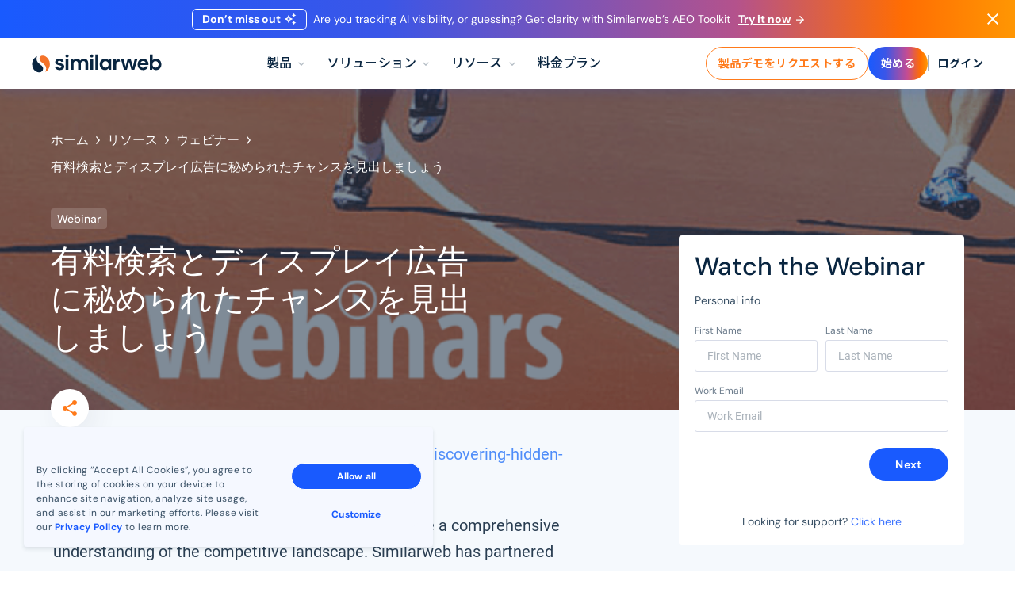

--- FILE ---
content_type: text/html; charset=UTF-8
request_url: https://www.similarweb.com/corp/ja/webinars/discover-hidden-opportunities-in-paid-search-and-display/
body_size: 322002
content:
<!DOCTYPE html>
<html lang="ja">
<head>
    
    <meta http-equiv="content-type" content="text/html; charset=UTF-8">
    <meta charset="utf-8">
    <meta http-equiv="X-UA-Compatible" content="IE=edge,chrome=1">
    <title>有料検索とディスプレイ広告に秘められたチャンスを見出しましょう - Similarweb</title>
<link crossorigin data-rocket-preconnect href="https://fonts.googleapis.com" rel="preconnect">
<link crossorigin data-rocket-preconnect href="https://consent.cookiebot.com" rel="preconnect">
<link crossorigin data-rocket-preconnect href="https://sdk.getlimy.ai" rel="preconnect">
<link crossorigin data-rocket-preconnect href="https://hm.baidu.com" rel="preconnect">
<link crossorigin data-rocket-preconnect href="https://connect.facebook.net" rel="preconnect">
<link crossorigin data-rocket-preconnect href="https://analytics.tiktok.com" rel="preconnect">
<link crossorigin data-rocket-preconnect href="https://bat.bing.com" rel="preconnect">
<link crossorigin data-rocket-preconnect href="https://www.googletagmanager.com" rel="preconnect">
<link crossorigin data-rocket-preconnect href="https://mpps.similarweb.com" rel="preconnect">
<link crossorigin data-rocket-preconnect href="https://matomo.similarweb.io" rel="preconnect">
<link crossorigin data-rocket-preconnect href="https://static-us-east-1.similarcdn.com" rel="preconnect">
<link crossorigin data-rocket-preconnect href="https://matomo.cloudfront.similarweb.io" rel="preconnect">
<link crossorigin data-rocket-preconnect href="https://d2c7xlmseob604.cloudfront.net" rel="preconnect">
<link crossorigin data-rocket-preconnect href="https://js.chilipiper.com" rel="preconnect">
<link crossorigin data-rocket-preconnect href="https://consentcdn.cookiebot.com" rel="preconnect">
<link data-rocket-preload as="style" href="https://fonts.googleapis.com/css2?family=Noto+Sans+JP:wght@400;500;700;900&#038;display=swap" rel="preload">
<link href="https://fonts.googleapis.com/css2?family=Noto+Sans+JP:wght@400;500;700;900&#038;display=swap" media="print" onload="this.media=&#039;all&#039;" rel="stylesheet">
<noscript><link rel="stylesheet" href="https://fonts.googleapis.com/css2?family=Noto+Sans+JP:wght@400;500;700;900&#038;display=swap"></noscript>
    <meta name="description" content=""/>
        <meta name="viewport" content="width=device-width, initial-scale=1">
    <meta name="msvalidate.01" content="F2EF44763A7A0834DDEA8A124D33D0AE"/>


<link rel="canonical" href="https://www.similarweb.com/corp/ja/webinars/discover-hidden-opportunities-in-paid-search-and-display/">
<link rel="alternate" hreflang="x-default" href="https://www.similarweb.com/corp/webinars/discover-hidden-opportunities-in-paid-search-and-display/">
<link rel="alternate" hreflang="en" href="https://www.similarweb.com/corp/webinars/discover-hidden-opportunities-in-paid-search-and-display/">
<link rel="alternate" hreflang="fr" href="https://www.similarweb.com/corp/fr/webinars/discover-hidden-opportunities-in-paid-search-and-display/">
<link rel="alternate" hreflang="ja" href="https://www.similarweb.com/corp/ja/webinars/discover-hidden-opportunities-in-paid-search-and-display/">
    <meta property="og:url" content="https://www.similarweb.com/corp/ja/webinars/discover-hidden-opportunities-in-paid-search-and-display/">
    <meta property="og:site_name" content="Similarweb">
    <meta property="og:type" content="website">
    <meta property="og:title" content="有料検索とディスプレイ広告に秘められたチャンスを見出しましょう">
    <meta property="og:description" content="Watch the webinar about – 有料検索とディスプレイ広告に秘められたチャンスを見出しましょう">
    <meta property="og:image" content="https://www.similarweb.com/corp/wp-content/themes/similarcms_2_4/images/swlogo-og2023.png">

    <meta property="twitter:card" content="summary">
    <meta property="twitter:site" content="@similarweb">
    <meta property="twitter:url" content="https://www.similarweb.com/corp/ja/webinars/discover-hidden-opportunities-in-paid-search-and-display/">
    <meta property="twitter:title" content="有料検索とディスプレイ広告に秘められたチャンスを見出しましょう">
    <meta property="twitter:description" content="Watch the webinar about – 有料検索とディスプレイ広告に秘められたチャンスを見出しましょう">
    <meta property="twitter:image" content="https://www.similarweb.com/corp/wp-content/themes/similarcms_2_4/images/touch-icons/similarweb-152x152.png">

    <meta property="fb:pages" content="171738362968027">
    <!-- Google Schema - Begin -->
    <script type="application/ld+json">
      {
        "@context": "https://schema.org",
        "@type": "Organization",
        "url": "https://www.similarweb.com/",
        "logo": "https://www.similarweb.com/corp/wp-content/uploads/2025/09/attachment-Similarweb_Logo.png",
        "name": "Similarweb",
        "legalName": "Similarweb Ltd.",
        "description": "Similarweb is an AI-powered digital data company providing real-time market intelligence, competitive insights, and consumer trends to accelerate business growth.",
        "sameAs": [
          "https://x.com/Similarweb",
          "https://www.facebook.com/Similarweb",
          "https://www.youtube.com/channel/UCVCI01HR6iB4AA4ChW08cvQ",
          "https://www.instagram.com/similarwebinsights/",
          "https://www.linkedin.com/company/similarweb",
          "https://www.trustpilot.com/review/similarweb.com",
          "https://www.g2.com/products/similarweb/reviews",
          "https://www.capterra.com/p/148472/SimilarWeb-Pro/",
          "https://www.trustradius.com/products/similarweb-pro/reviews"
        ]
      }
    </script>
    <!-- Google Schema - End -->
    <!-- Start Favicon Part-->
    <link rel="shortcut icon" href="//www.similarweb.com/favicon.ico" type="image/x-icon">
    <link href="https://www.similarweb.com/corp/wp-content/themes/similarcms_2_4/images/touch-icons/similarweb-60x60.png" rel="apple-touch-icon">
    <link href="https://www.similarweb.com/corp/wp-content/themes/similarcms_2_4/images/touch-icons/similarweb-76x76.png" rel="apple-touch-icon" sizes="76x76">
    <link href="https://www.similarweb.com/corp/wp-content/themes/similarcms_2_4/images/touch-icons/similarweb-120x120.png" rel="apple-touch-icon" sizes="120x120">
    <link href="https://www.similarweb.com/corp/wp-content/themes/similarcms_2_4/images/touch-icons/similarweb-152x152.png" rel="apple-touch-icon" sizes="152x152">
    <!-- End Favicon Part -->
<!-- Start Preload DM Sans Fonts Part-->
<link rel="preload" href="https://static-us-east-1.similarcdn.com/static_assets/corp/fonts/DMSans/dm-sans-v15-latin_latin-ext-regular.woff2" as="font" type="font/woff2" crossorigin="anonymous">
<link rel="preload" href="https://static-us-east-1.similarcdn.com/static_assets/corp/fonts/DMSans/dm-sans-v15-latin_latin-ext-italic.woff2" as="font" type="font/woff2" crossorigin="anonymous">
<link rel="preload" href="https://static-us-east-1.similarcdn.com/static_assets/corp/fonts/DMSans/dm-sans-v15-latin_latin-ext-500.woff2" as="font" type="font/woff2" crossorigin="anonymous">
<link rel="preload" href="https://static-us-east-1.similarcdn.com/static_assets/corp/fonts/DMSans/dm-sans-v15-latin_latin-ext-500italic.woff2" as="font" type="font/woff2" crossorigin="anonymous">
<link rel="preload" href="https://static-us-east-1.similarcdn.com/static_assets/corp/fonts/DMSans/dm-sans-v15-latin_latin-ext-700.woff2" as="font" type="font/woff2" crossorigin="anonymous">
<link rel="preload" href="https://static-us-east-1.similarcdn.com/static_assets/corp/fonts/DMSans/dm-sans-v15-latin_latin-ext-700italic.woff2" as="font" type="font/woff2" crossorigin="anonymous">
<!-- End Preload DM Sans Fonts Part-->

<!-- Start Preload Roboto Fonts Part-->
<link rel="preload" href="https://static-us-east-1.similarcdn.com/static_assets/corp/fonts/Roboto/roboto-v32-latin_latin-ext-regular.woff2" as="font" type="font/woff2" crossorigin="anonymous">
<link rel="preload" href="https://static-us-east-1.similarcdn.com/static_assets/corp/fonts/Roboto/roboto-v32-latin_latin-ext-italic.woff2" as="font" type="font/woff2" crossorigin="anonymous">
<link rel="preload" href="https://static-us-east-1.similarcdn.com/static_assets/corp/fonts/Roboto/roboto-v32-latin_latin-ext-500.woff2" as="font" type="font/woff2" crossorigin="anonymous">
<link rel="preload" href="https://static-us-east-1.similarcdn.com/static_assets/corp/fonts/Roboto/roboto-v32-latin_latin-ext-500italic.woff2" as="font" type="font/woff2" crossorigin="anonymous">
<link rel="preload" href="https://static-us-east-1.similarcdn.com/static_assets/corp/fonts/Roboto/roboto-v32-latin_latin-ext-700.woff2" as="font" type="font/woff2" crossorigin="anonymous">
<link rel="preload" href="https://static-us-east-1.similarcdn.com/static_assets/corp/fonts/Roboto/roboto-v32-latin_latin-ext-700italic.woff2" as="font" type="font/woff2" crossorigin="anonymous">
<!-- End Preload Roboto Fonts Part-->

<style media="">
    @font-face {
        font-display: swap;
        font-family: "Roboto";
        font-style: normal;
        font-weight: 400;
        src: url("https://static-us-east-1.similarcdn.com/static_assets/corp/fonts/Roboto/roboto-v32-latin_latin-ext-regular.woff2") format("woff2");
    }

    @font-face {
        font-display: swap;
        font-family: "Roboto";
        font-style: italic;
        font-weight: 400;
        src: url("https://static-us-east-1.similarcdn.com/static_assets/corp/fonts/Roboto/roboto-v32-latin_latin-ext-italic.woff2") format("woff2");
    }

    @font-face {
        font-display: swap;
        font-family: "Roboto";
        font-style: normal;
        font-weight: 500;
        src: url("https://static-us-east-1.similarcdn.com/static_assets/corp/fonts/Roboto/roboto-v32-latin_latin-ext-500.woff2") format("woff2");
    }

    @font-face {
        font-display: swap;
        font-family: "Roboto";
        font-style: italic;
        font-weight: 500;
        src: url("https://static-us-east-1.similarcdn.com/static_assets/corp/fonts/Roboto/roboto-v32-latin_latin-ext-500italic.woff2") format("woff2");
    }

    @font-face {
        font-display: swap;
        font-family: "Roboto";
        font-style: normal;
        font-weight: 700;
        src: url("https://static-us-east-1.similarcdn.com/static_assets/corp/fonts/Roboto/roboto-v32-latin_latin-ext-700.woff2") format("woff2");
    }

    @font-face {
        font-display: swap;
        font-family: "Roboto";
        font-style: italic;
        font-weight: 700;
        src: url("https://static-us-east-1.similarcdn.com/static_assets/corp/fonts/Roboto/roboto-v32-latin_latin-ext-700italic.woff2") format("woff2");
    }

    @font-face {
        font-display: swap;
        font-family: "DM Sans";
        font-style: normal;
        font-weight: 400;
        src: url("https://static-us-east-1.similarcdn.com/static_assets/corp/fonts/DMSans/dm-sans-v15-latin_latin-ext-regular.woff2") format("woff2");
    }

    @font-face {
        font-display: swap;
        font-family: "DM Sans";
        font-style: italic;
        font-weight: 400;
        src: url("https://static-us-east-1.similarcdn.com/static_assets/corp/fonts/DMSans/dm-sans-v15-latin_latin-ext-italic.woff2") format("woff2");
    }

    @font-face {
        font-display: swap;
        font-family: "DM Sans";
        font-style: normal;
        font-weight: 500;
        src: url("https://static-us-east-1.similarcdn.com/static_assets/corp/fonts/DMSans/dm-sans-v15-latin_latin-ext-500.woff2") format("woff2");
    }

    @font-face {
        font-display: swap;
        font-family: "DM Sans";
        font-style: italic;
        font-weight: 500;
        src: url("https://static-us-east-1.similarcdn.com/static_assets/corp/fonts/DMSans/dm-sans-v15-latin_latin-ext-500italic.woff2") format("woff2");
    }

    @font-face {
        font-display: swap;
        font-family: "DM Sans";
        font-style: normal;
        font-weight: 700;
        src: url("https://static-us-east-1.similarcdn.com/static_assets/corp/fonts/DMSans/dm-sans-v15-latin_latin-ext-700.woff2") format("woff2");
    }

    @font-face {
        font-display: swap;
        font-family: "DM Sans";
        font-style: italic;
        font-weight: 700;
        src: "https://static-us-east-1.similarcdn.com/static_assets/corp/fonts/DMSans/dm-sans-v15-latin_latin-ext-700italic.woff2" format("woff2");
    }
</style>

    
    
<!-- Start DNS Prefetch Part -->
<link rel="dns-prefetch" href="https://www.similarweb.com">
<link rel="dns-prefetch" href="https://sw-static.similarcdn.com">
<link rel="dns-prefetch" href="https://static-us-east-1.similarcdn.com">
<link rel="dns-prefetch" href="https://www.googletagmanager.com">
<link rel="dns-prefetch" href="https://cdn.cookielaw.org">
<link rel="dns-prefetch" href="https://matomo.similarweb.io">
<link rel="dns-prefetch" href="https://matomo.cloudfront.similarweb.io">
<link rel="dns-prefetch" href="https://gro.similarweb.com">
<!-- End DNS Prefetch Part -->

<!-- Start Pre-connect Part -->
<link rel="preconnect" href="https://static-us-east-1.similarcdn.com">
<link rel="preconnect" href="https://sw-static.similarcdn.com">
<link rel="preconnect" href="https://www.googletagmanager.com">
<link rel="preconnect" href="https://cdn.cookielaw.org">
<link rel="preconnect" href="https://matomo.similarweb.io">
<link rel="preconnect" href="https://matomo.cloudfront.similarweb.io">
<link rel="preconnect" href="https://gro.similarweb.com">
<!-- End Pre-connect Part -->
<!-- Google Tag Manager - Begin -->
<script>(function(w,d,s,l,i){w[l]=w[l]||[];w[l].push({'gtm.start':
    new Date().getTime(),event:'gtm.js'});var f=d.getElementsByTagName(s)[0],
    j=d.createElement(s),dl=l!='dataLayer'?'&l='+l:'';j.async=true;j.src=
    '//www.googletagmanager.com/gtm.js?id='+i+dl;f.parentNode.insertBefore(j,f);
  })(window,document,'script','dataLayer','GTM-NRWLLQ');</script>
<!-- Google Tag Manager - End -->
<meta name='robots' content='noindex' />

	<!-- This site is optimized with the Yoast SEO plugin v26.1 - https://yoast.com/wordpress/plugins/seo/ -->
	<meta name="twitter:label1" content="Est. reading time" />
	<meta name="twitter:data1" content="2 minutes" />
	<script type="application/ld+json" class="yoast-schema-graph">{"@context":"https://schema.org","@graph":[{"@type":"WebPage","@id":"https://www.similarweb.com/corp/ja/webinars/discover-hidden-opportunities-in-paid-search-and-display/","url":"https://www.similarweb.com/corp/ja/webinars/discover-hidden-opportunities-in-paid-search-and-display/","name":"有料検索とディスプレイ広告に秘められたチャンスを見出しましょう - Similarweb","isPartOf":{"@id":"https://www.similarweb.com/corp/ja/blank/#website"},"datePublished":"2017-11-30T11:02:29+00:00","dateModified":"2023-05-04T11:02:50+00:00","breadcrumb":{"@id":"https://www.similarweb.com/corp/ja/webinars/discover-hidden-opportunities-in-paid-search-and-display/#breadcrumb"},"inLanguage":"ja-JP","potentialAction":[{"@type":"ReadAction","target":["https://www.similarweb.com/corp/ja/webinars/discover-hidden-opportunities-in-paid-search-and-display/"]}]},{"@type":"BreadcrumbList","@id":"https://www.similarweb.com/corp/ja/webinars/discover-hidden-opportunities-in-paid-search-and-display/#breadcrumb","itemListElement":[{"@type":"ListItem","position":1,"name":"Home","item":"https://www.similarweb.com/ja/blank/"},{"@type":"ListItem","position":2,"name":"有料検索とディスプレイ広告に秘められたチャンスを見出しましょう"}]},{"@type":"WebSite","@id":"https://www.similarweb.com/corp/ja/blank/#website","url":"https://www.similarweb.com/corp/ja/blank/","name":"Similarweb","description":"content managemet system","publisher":{"@id":"https://www.similarweb.com/corp/ja/blank/#organization"},"inLanguage":"ja-JP"},{"@type":"Organization","@id":"https://www.similarweb.com/corp/ja/blank/#organization","name":"Similarweb","url":"https://www.similarweb.com/corp/ja/blank/","logo":{"@type":"ImageObject","inLanguage":"ja-JP","@id":"https://www.similarweb.com/corp/ja/blank/#/schema/logo/image/","url":"https://www.similarweb.com/corp/wp-content/uploads/2021/03/1587374135933.png","contentUrl":"https://www.similarweb.com/corp/wp-content/uploads/2021/03/1587374135933.png","width":200,"height":200,"caption":"Similarweb"},"image":{"@id":"https://www.similarweb.com/corp/ja/blank/#/schema/logo/image/"}}]}</script>
	<!-- / Yoast SEO plugin. -->



<!-- This site is optimized with the Schema Premium ver.1.2.7.3 - https://schema.press -->
<!-- Schema Premium Plugin -->

<style id='wp-emoji-styles-inline-css' type='text/css'>

	img.wp-smiley, img.emoji {
		display: inline !important;
		border: none !important;
		box-shadow: none !important;
		height: 1em !important;
		width: 1em !important;
		margin: 0 0.07em !important;
		vertical-align: -0.1em !important;
		background: none !important;
		padding: 0 !important;
	}
</style>
<style id='classic-theme-styles-inline-css' type='text/css'>
/*! This file is auto-generated */
.wp-block-button__link{color:#fff;background-color:#32373c;border-radius:9999px;box-shadow:none;text-decoration:none;padding:calc(.667em + 2px) calc(1.333em + 2px);font-size:1.125em}.wp-block-file__button{background:#32373c;color:#fff;text-decoration:none}
</style>
<style id='global-styles-inline-css' type='text/css'>
:root{--wp--preset--aspect-ratio--square: 1;--wp--preset--aspect-ratio--4-3: 4/3;--wp--preset--aspect-ratio--3-4: 3/4;--wp--preset--aspect-ratio--3-2: 3/2;--wp--preset--aspect-ratio--2-3: 2/3;--wp--preset--aspect-ratio--16-9: 16/9;--wp--preset--aspect-ratio--9-16: 9/16;--wp--preset--color--black: #000000;--wp--preset--color--cyan-bluish-gray: #abb8c3;--wp--preset--color--white: #ffffff;--wp--preset--color--pale-pink: #f78da7;--wp--preset--color--vivid-red: #cf2e2e;--wp--preset--color--luminous-vivid-orange: #ff6900;--wp--preset--color--luminous-vivid-amber: #fcb900;--wp--preset--color--light-green-cyan: #7bdcb5;--wp--preset--color--vivid-green-cyan: #00d084;--wp--preset--color--pale-cyan-blue: #8ed1fc;--wp--preset--color--vivid-cyan-blue: #0693e3;--wp--preset--color--vivid-purple: #9b51e0;--wp--preset--gradient--vivid-cyan-blue-to-vivid-purple: linear-gradient(135deg,rgba(6,147,227,1) 0%,rgb(155,81,224) 100%);--wp--preset--gradient--light-green-cyan-to-vivid-green-cyan: linear-gradient(135deg,rgb(122,220,180) 0%,rgb(0,208,130) 100%);--wp--preset--gradient--luminous-vivid-amber-to-luminous-vivid-orange: linear-gradient(135deg,rgba(252,185,0,1) 0%,rgba(255,105,0,1) 100%);--wp--preset--gradient--luminous-vivid-orange-to-vivid-red: linear-gradient(135deg,rgba(255,105,0,1) 0%,rgb(207,46,46) 100%);--wp--preset--gradient--very-light-gray-to-cyan-bluish-gray: linear-gradient(135deg,rgb(238,238,238) 0%,rgb(169,184,195) 100%);--wp--preset--gradient--cool-to-warm-spectrum: linear-gradient(135deg,rgb(74,234,220) 0%,rgb(151,120,209) 20%,rgb(207,42,186) 40%,rgb(238,44,130) 60%,rgb(251,105,98) 80%,rgb(254,248,76) 100%);--wp--preset--gradient--blush-light-purple: linear-gradient(135deg,rgb(255,206,236) 0%,rgb(152,150,240) 100%);--wp--preset--gradient--blush-bordeaux: linear-gradient(135deg,rgb(254,205,165) 0%,rgb(254,45,45) 50%,rgb(107,0,62) 100%);--wp--preset--gradient--luminous-dusk: linear-gradient(135deg,rgb(255,203,112) 0%,rgb(199,81,192) 50%,rgb(65,88,208) 100%);--wp--preset--gradient--pale-ocean: linear-gradient(135deg,rgb(255,245,203) 0%,rgb(182,227,212) 50%,rgb(51,167,181) 100%);--wp--preset--gradient--electric-grass: linear-gradient(135deg,rgb(202,248,128) 0%,rgb(113,206,126) 100%);--wp--preset--gradient--midnight: linear-gradient(135deg,rgb(2,3,129) 0%,rgb(40,116,252) 100%);--wp--preset--font-size--small: 13px;--wp--preset--font-size--medium: 20px;--wp--preset--font-size--large: 36px;--wp--preset--font-size--x-large: 42px;--wp--preset--spacing--20: 0.44rem;--wp--preset--spacing--30: 0.67rem;--wp--preset--spacing--40: 1rem;--wp--preset--spacing--50: 1.5rem;--wp--preset--spacing--60: 2.25rem;--wp--preset--spacing--70: 3.38rem;--wp--preset--spacing--80: 5.06rem;--wp--preset--shadow--natural: 6px 6px 9px rgba(0, 0, 0, 0.2);--wp--preset--shadow--deep: 12px 12px 50px rgba(0, 0, 0, 0.4);--wp--preset--shadow--sharp: 6px 6px 0px rgba(0, 0, 0, 0.2);--wp--preset--shadow--outlined: 6px 6px 0px -3px rgba(255, 255, 255, 1), 6px 6px rgba(0, 0, 0, 1);--wp--preset--shadow--crisp: 6px 6px 0px rgba(0, 0, 0, 1);}:where(.is-layout-flex){gap: 0.5em;}:where(.is-layout-grid){gap: 0.5em;}body .is-layout-flex{display: flex;}.is-layout-flex{flex-wrap: wrap;align-items: center;}.is-layout-flex > :is(*, div){margin: 0;}body .is-layout-grid{display: grid;}.is-layout-grid > :is(*, div){margin: 0;}:where(.wp-block-columns.is-layout-flex){gap: 2em;}:where(.wp-block-columns.is-layout-grid){gap: 2em;}:where(.wp-block-post-template.is-layout-flex){gap: 1.25em;}:where(.wp-block-post-template.is-layout-grid){gap: 1.25em;}.has-black-color{color: var(--wp--preset--color--black) !important;}.has-cyan-bluish-gray-color{color: var(--wp--preset--color--cyan-bluish-gray) !important;}.has-white-color{color: var(--wp--preset--color--white) !important;}.has-pale-pink-color{color: var(--wp--preset--color--pale-pink) !important;}.has-vivid-red-color{color: var(--wp--preset--color--vivid-red) !important;}.has-luminous-vivid-orange-color{color: var(--wp--preset--color--luminous-vivid-orange) !important;}.has-luminous-vivid-amber-color{color: var(--wp--preset--color--luminous-vivid-amber) !important;}.has-light-green-cyan-color{color: var(--wp--preset--color--light-green-cyan) !important;}.has-vivid-green-cyan-color{color: var(--wp--preset--color--vivid-green-cyan) !important;}.has-pale-cyan-blue-color{color: var(--wp--preset--color--pale-cyan-blue) !important;}.has-vivid-cyan-blue-color{color: var(--wp--preset--color--vivid-cyan-blue) !important;}.has-vivid-purple-color{color: var(--wp--preset--color--vivid-purple) !important;}.has-black-background-color{background-color: var(--wp--preset--color--black) !important;}.has-cyan-bluish-gray-background-color{background-color: var(--wp--preset--color--cyan-bluish-gray) !important;}.has-white-background-color{background-color: var(--wp--preset--color--white) !important;}.has-pale-pink-background-color{background-color: var(--wp--preset--color--pale-pink) !important;}.has-vivid-red-background-color{background-color: var(--wp--preset--color--vivid-red) !important;}.has-luminous-vivid-orange-background-color{background-color: var(--wp--preset--color--luminous-vivid-orange) !important;}.has-luminous-vivid-amber-background-color{background-color: var(--wp--preset--color--luminous-vivid-amber) !important;}.has-light-green-cyan-background-color{background-color: var(--wp--preset--color--light-green-cyan) !important;}.has-vivid-green-cyan-background-color{background-color: var(--wp--preset--color--vivid-green-cyan) !important;}.has-pale-cyan-blue-background-color{background-color: var(--wp--preset--color--pale-cyan-blue) !important;}.has-vivid-cyan-blue-background-color{background-color: var(--wp--preset--color--vivid-cyan-blue) !important;}.has-vivid-purple-background-color{background-color: var(--wp--preset--color--vivid-purple) !important;}.has-black-border-color{border-color: var(--wp--preset--color--black) !important;}.has-cyan-bluish-gray-border-color{border-color: var(--wp--preset--color--cyan-bluish-gray) !important;}.has-white-border-color{border-color: var(--wp--preset--color--white) !important;}.has-pale-pink-border-color{border-color: var(--wp--preset--color--pale-pink) !important;}.has-vivid-red-border-color{border-color: var(--wp--preset--color--vivid-red) !important;}.has-luminous-vivid-orange-border-color{border-color: var(--wp--preset--color--luminous-vivid-orange) !important;}.has-luminous-vivid-amber-border-color{border-color: var(--wp--preset--color--luminous-vivid-amber) !important;}.has-light-green-cyan-border-color{border-color: var(--wp--preset--color--light-green-cyan) !important;}.has-vivid-green-cyan-border-color{border-color: var(--wp--preset--color--vivid-green-cyan) !important;}.has-pale-cyan-blue-border-color{border-color: var(--wp--preset--color--pale-cyan-blue) !important;}.has-vivid-cyan-blue-border-color{border-color: var(--wp--preset--color--vivid-cyan-blue) !important;}.has-vivid-purple-border-color{border-color: var(--wp--preset--color--vivid-purple) !important;}.has-vivid-cyan-blue-to-vivid-purple-gradient-background{background: var(--wp--preset--gradient--vivid-cyan-blue-to-vivid-purple) !important;}.has-light-green-cyan-to-vivid-green-cyan-gradient-background{background: var(--wp--preset--gradient--light-green-cyan-to-vivid-green-cyan) !important;}.has-luminous-vivid-amber-to-luminous-vivid-orange-gradient-background{background: var(--wp--preset--gradient--luminous-vivid-amber-to-luminous-vivid-orange) !important;}.has-luminous-vivid-orange-to-vivid-red-gradient-background{background: var(--wp--preset--gradient--luminous-vivid-orange-to-vivid-red) !important;}.has-very-light-gray-to-cyan-bluish-gray-gradient-background{background: var(--wp--preset--gradient--very-light-gray-to-cyan-bluish-gray) !important;}.has-cool-to-warm-spectrum-gradient-background{background: var(--wp--preset--gradient--cool-to-warm-spectrum) !important;}.has-blush-light-purple-gradient-background{background: var(--wp--preset--gradient--blush-light-purple) !important;}.has-blush-bordeaux-gradient-background{background: var(--wp--preset--gradient--blush-bordeaux) !important;}.has-luminous-dusk-gradient-background{background: var(--wp--preset--gradient--luminous-dusk) !important;}.has-pale-ocean-gradient-background{background: var(--wp--preset--gradient--pale-ocean) !important;}.has-electric-grass-gradient-background{background: var(--wp--preset--gradient--electric-grass) !important;}.has-midnight-gradient-background{background: var(--wp--preset--gradient--midnight) !important;}.has-small-font-size{font-size: var(--wp--preset--font-size--small) !important;}.has-medium-font-size{font-size: var(--wp--preset--font-size--medium) !important;}.has-large-font-size{font-size: var(--wp--preset--font-size--large) !important;}.has-x-large-font-size{font-size: var(--wp--preset--font-size--x-large) !important;}
:where(.wp-block-post-template.is-layout-flex){gap: 1.25em;}:where(.wp-block-post-template.is-layout-grid){gap: 1.25em;}
:where(.wp-block-columns.is-layout-flex){gap: 2em;}:where(.wp-block-columns.is-layout-grid){gap: 2em;}
:root :where(.wp-block-pullquote){font-size: 1.5em;line-height: 1.6;}
</style>
<link data-minify="1" rel='stylesheet' id='sw-main-css' href='https://www.similarweb.com/corp/wp-content/uploads/wp-rocket/cache/min/1/corp/wp-content/themes/similarcms_2_4/dist/sw-main.min.css?ver=1767620838' type='text/css' media='all' />
<link rel='stylesheet' id='vc-section-css' href='https://www.similarweb.com/corp/wp-content/themes/similarcms_2_4/dist/vc-section.min.css?ver=1768293702' type='text/css' media='all' />
<link rel='stylesheet' id='vc-section-background-css' href='https://www.similarweb.com/corp/wp-content/themes/similarcms_2_4/dist/vc-section-background.min.css?ver=1768293702' type='text/css' media='all' />
<link rel='stylesheet' id='vc-column-text-css' href='https://www.similarweb.com/corp/wp-content/themes/similarcms_2_4/dist/vc-column-text.min.css?ver=1768293702' type='text/css' media='all' />
<link rel='stylesheet' id='vc-header-small-css' href='https://www.similarweb.com/corp/wp-content/themes/similarcms_2_4/dist/vc-header-small.min.css?ver=1768293702' type='text/css' media='all' />
<link rel='stylesheet' id='vc-minisite-video-css' href='https://www.similarweb.com/corp/wp-content/themes/similarcms_2_4/dist/vc-minisite-video.min.css?ver=1768293702' type='text/css' media='all' />
<link rel='stylesheet' id='vc-presenter-css' href='https://www.similarweb.com/corp/wp-content/themes/similarcms_2_4/dist/vc-presenter.min.css?ver=1768293702' type='text/css' media='all' />
<link rel='stylesheet' id='vc-section-title-css' href='https://www.similarweb.com/corp/wp-content/themes/similarcms_2_4/dist/vc-section-title.min.css?ver=1768293702' type='text/css' media='all' />
<link rel='stylesheet' id='vc-video-css' href='https://www.similarweb.com/corp/wp-content/themes/similarcms_2_4/dist/vc-video.min.css?ver=1768293702' type='text/css' media='all' />
<link rel='stylesheet' id='sw-page-single-webinar-css' href='https://www.similarweb.com/corp/wp-content/themes/similarcms_2_4/dist/sw-page-single-webinar.min.css?ver=1768293702' type='text/css' media='all' />
<link data-minify="1" rel='stylesheet' id='js_composer_front-css' href='https://www.similarweb.com/corp/wp-content/uploads/wp-rocket/cache/min/1/corp/wp-content/plugins/js_composer/assets/css/js_composer.min.css?ver=1767620837' type='text/css' media='all' />
<style id='rocket-lazyload-inline-css' type='text/css'>
.rll-youtube-player{position:relative;padding-bottom:56.23%;height:0;overflow:hidden;max-width:100%;}.rll-youtube-player:focus-within{outline: 2px solid currentColor;outline-offset: 5px;}.rll-youtube-player iframe{position:absolute;top:0;left:0;width:100%;height:100%;z-index:100;background:0 0}.rll-youtube-player img{bottom:0;display:block;left:0;margin:auto;max-width:100%;width:100%;position:absolute;right:0;top:0;border:none;height:auto;-webkit-transition:.4s all;-moz-transition:.4s all;transition:.4s all}.rll-youtube-player img:hover{-webkit-filter:brightness(75%)}.rll-youtube-player .play{height:100%;width:100%;left:0;top:0;position:absolute;background:url(https://www.similarweb.com/corp/wp-content/plugins/wp-rocket/assets/img/youtube.png) no-repeat center;background-color: transparent !important;cursor:pointer;border:none;}
</style>
<script type="text/javascript" src="https://static-us-east-1.similarcdn.com/static_assets/corp/js/growthbook-lib.min.js?ver=6.8.3" id="sw-growthbook-lib-js" defer="defer" data-wp-strategy="defer"></script>
<script type="text/javascript" id="sw-growthbook-js-extra">
/* <![CDATA[ */
var swLite = {"swIsCorp":"1","similarweb":{"settings":{"cookie":{"device":".DEVICETOKEN.SIMILARWEB.COM","security":".SGTOKEN.SIMILARWEB.COM","domain":".similarweb.io"},"identity":null,"ProductKey":""}},"dimensions":{"path":{"section":"Pricing","subSection":"page","subSubSection":"Recording"},"customData":{"page":"discover-hidden-opportunities-in-paid-search-and-display"},"lang":"ja"},"growthbook":{"host":"https:\/\/cdn.growthbook.io","clientKey":"sdk-z8z98D2cuihA5pT4"}};
/* ]]> */
</script>
<script type="text/javascript" src="https://www.similarweb.com/corp/wp-content/themes/similarcms_2_4/dist/sw-growthbook.min.js?ver=6.8.3" id="sw-growthbook-js" defer="defer" data-wp-strategy="defer"></script>
<script type="text/javascript" src="https://static-us-east-1.similarcdn.com/static_assets/corp/js/react_v.17.0.2.production.min.js?ver=17.0.2" id="sw-react-js" defer="defer" data-wp-strategy="defer"></script>
<script type="text/javascript" src="https://static-us-east-1.similarcdn.com/static_assets/corp/js/react-dom_v.17.0.2.production.min.js?ver=17.0.2" id="sw-react-dom-js" defer="defer" data-wp-strategy="defer"></script>
<link rel="EditURI" type="application/rsd+xml" title="RSD" href="https://www.similarweb.com/corp/xmlrpc.php?rsd" />
<noscript><style> .wpb_animate_when_almost_visible { opacity: 1; }</style></noscript><noscript><style id="rocket-lazyload-nojs-css">.rll-youtube-player, [data-lazy-src]{display:none !important;}</style></noscript><meta name="generator" content="WP Rocket 3.19.4" data-wpr-features="wpr_lazyload_images wpr_lazyload_iframes wpr_preconnect_external_domains wpr_minify_css" /></head>
<body class="wp-singular webinars-template-default single single-webinars postid-11758 wp-theme-similarcms_2_4 wpb-js-composer js-comp-ver-6.8.0 vc_responsive" itemscope="" itemtype="//schema.org/WebPage">
<div class="main-content-for-get-started">
        <div class="wrapper-body js-wrapperBody">
        
    <style>.app-header__container,.swui-container{box-sizing:border-box;width:100%;padding:0 16px;margin:0 auto}@media(min-width: 567px){.app-header__container,.swui-container{max-width:566px}}@media(min-width: 888px){.app-header__container,.swui-container{max-width:1248px;padding-right:24px;padding-left:24px}}@media(min-width: 1024px){.app-header__container.with-bottom-links{display:flex;flex-direction:column;justify-content:space-between;padding:0;margin:0;max-width:100%}}@media(max-width: 1023px){.app-header__container--mobile-menu{max-width:566px}.app-header__container--mobile-menu .app-search .app-search__form{background-color:#f1f6ff}}.app-header__container-bottom{display:none;padding:16px 24px;background-color:#f1f6ff}@media(min-width: 1024px){.app-header__container-bottom{display:flex;justify-content:flex-end}}.app-header__container-bottom-link{display:flex;align-items:center;gap:8px;text-decoration:none;font-family:"DM Sans",system-ui,"Helvetica Neue","Segoe UI","Roboto","Ubuntu","Arial",sans-serif;font-size:13px;line-height:16px;color:#092540}.app-header__container-bottom-link:not(:last-child){border-right:1px solid #c9d7ff;padding-right:24px;margin-right:24px}
.swui-accordion__item{display:flex;flex-direction:column}.swui-accordion--default .swui-accordion__item{padding:12px 0}.swui-accordion--arrow .swui-accordion__item{padding:16px 0}@media(min-width: 567px){.swui-accordion--arrow .swui-accordion__item{padding:12px 0}}@media(min-width: 888px){.swui-accordion--arrow .swui-accordion__item{padding:20px 0}}@media(min-width: 1201px){.swui-accordion--arrow .swui-accordion__item{padding:24px 0}}.swui-accordion__button{display:flex;align-items:center;background-color:transparent;border:0;border-radius:0;text-align:left;transition:color .3s;cursor:pointer;-webkit-appearance:none;-moz-appearance:none;appearance:none}.swui-accordion__button:focus{outline:none}.swui-accordion__button::before{content:"";flex-shrink:0}.swui-accordion--default .swui-accordion__button{margin:-12px 0;padding:12px 0;font-family:inherit;font-size:.875rem;line-height:1.43;font-weight:700;color:#2a3e52}.swui-accordion--default .swui-accordion__button:hover,.swui-accordion--default .swui-accordion__button:focus{color:#4f8df9}.swui-accordion--default .swui-accordion__button::before{width:16px;height:16px;margin-right:6px;background:url("data:image/svg+xml;charset=utf8,      %3Csvg xmlns=%27http://www.w3.org/2000/svg%27 width=%2716%27 height=%2716%27 viewBox=%270 0 16 16%27%3E        %3Cpath fill=%27none%27 fill-rule=%27evenodd%27 stroke=%27%234F8DF9%27 d=%27M7.833 3.833l.333 3.999h4v.334h-4v4h-.333l-.001-4H3.833v-.333l4-.001V3.833z%27/%3E      %3C/svg%3E") center/16px no-repeat}.swui-accordion--arrow .swui-accordion__button{margin:-16px 0;padding:16px 0;font-family:"DM Sans","Noto Sans JP",sans-serif;font-size:1.125rem;line-height:1.3;font-weight:500;color:#092540}@media(min-width: 567px){.swui-accordion--arrow .swui-accordion__button{margin:-12px 0;padding:12px 0}}@media(min-width: 888px){.swui-accordion--arrow .swui-accordion__button{margin:-20px 0;padding:20px 0;font-size:1.25rem;line-height:1.15}}@media(min-width: 1201px){.swui-accordion--arrow .swui-accordion__button{margin:-24px 0;padding:24px 0;font-size:1.5rem;line-height:.96}}.swui-accordion--arrow .swui-accordion__button::before{width:24px;height:24px;margin-right:24px;background:url("data:image/svg+xml;charset=UTF-8,      %3csvg width=%2732%27 height=%2732%27 viewBox=%270 0 32 32%27 fill=%27none%27 xmlns=%27http://www.w3.org/2000/svg%27%3e        %3ccircle cx=%2716%27 cy=%2716%27 r=%2716%27 transform=%27rotate%28-90 16 16%29%27 fill=%27%23165BFE%27/%3e        %3cpath d=%27m20.923 16-6.976-7.385-1.64 1.735L17.634 16l-5.325 5.649 1.64 1.735L20.922 16Z%27 fill=%27%23fff%27/%3e      %3c/svg%3e") center/24px no-repeat}@media(min-width: 888px){.swui-accordion--arrow .swui-accordion__button::before{width:32px;height:32px;background-size:32px}}.swui-accordion--arrow .swui-accordion__button:hover::before{background-image:url("data:image/svg+xml;charset=UTF-8,      %3csvg width=%2732%27 height=%2732%27 viewBox=%270 0 32 32%27 fill=%27none%27 xmlns=%27http://www.w3.org/2000/svg%27%3e        %3ccircle cx=%2716%27 cy=%2716%27 r=%2716%27 transform=%27rotate%28-90 16 16%29%27 fill=%27%231048D4%27/%3e        %3cpath d=%27m20.923 16-6.976-7.385-1.64 1.735L17.634 16l-5.325 5.649 1.64 1.735L20.922 16Z%27 fill=%27%23fff%27/%3e      %3c/svg%3e")}.swui-accordion--default .swui-accordion__item--active .swui-accordion__button::before{background-image:url("data:image/svg+xml;charset=utf8,      %3Csvg xmlns=%27http://www.w3.org/2000/svg%27 width=%2716%27 height=%2716%27 fill=%27none%27 viewBox=%270 0 16 16%27%3E        %3Cpath stroke=%27%234F8DF9%27 d=%27M3.835 7.5h8.333v1H3.835v-1z%27 clip-rule=%27evenodd%27/%3E      %3C/svg%3E")}.swui-accordion--arrow .swui-accordion__item--active .swui-accordion__button::before{background-image:url("data:image/svg+xml;charset=UTF-8,      %3csvg width=%2732%27 height=%2732%27 viewBox=%270 0 32 32%27 fill=%27none%27 xmlns=%27http://www.w3.org/2000/svg%27%3e        %3ccircle cx=%2716%27 cy=%2716%27 r=%2716%27 fill=%27%23165BFE%27/%3e        %3cpath d=%27m16.385 20.62 7.385-6.98L22.035 12l-5.65 5.328L10.735 12 9 13.64l7.385 6.98Z%27 fill=%27%23fff%27/%3e      %3c/svg%3e")}.swui-accordion--arrow .swui-accordion__item--active .swui-accordion__button:hover::before{background-image:url("data:image/svg+xml;charset=UTF-8,      %3csvg width=%2732%27 height=%2732%27 viewBox=%270 0 32 32%27 fill=%27none%27 xmlns=%27http://www.w3.org/2000/svg%27%3e        %3ccircle cx=%2716%27 cy=%2716%27 r=%2716%27 fill=%27%231048D4%27/%3e        %3cpath d=%27m16.385 20.62 7.385-6.98L22.035 12l-5.65 5.328L10.735 12 9 13.64l7.385 6.98Z%27 fill=%27%23fff%27/%3e      %3c/svg%3e")}.swui-accordion__body{position:relative}.swui-accordion__body--animating{height:0;overflow:hidden;transition:height .3s ease}.swui-accordion__body--hidden:not(.swui-accordion__body--animating){display:none}.swui-accordion--default .swui-accordion__body{padding-left:22px}.swui-accordion--default .swui-accordion__body>:first-child{margin:12px 0 0}.swui-accordion--arrow .swui-accordion__body{padding-left:48px;font-family:"Roboto","Noto Sans JP",sans-serif;font-size:.875rem;line-height:1.75;font-weight:300;color:#000}@media(min-width: 888px){.swui-accordion--arrow .swui-accordion__body{padding-left:56px;font-size:1rem}}@media(min-width: 1201px){.swui-accordion--arrow .swui-accordion__body{font-size:1.125rem}}.swui-accordion--arrow .swui-accordion__body>:first-child{margin:16px 0 0}@media(min-width: 888px){.swui-accordion--arrow .swui-accordion__body>:first-child{margin:20px 0 0}}
.swui-input{box-sizing:border-box;display:block;width:100%;height:40px;margin:0;padding:0 15px;background-color:#fff;border:1px solid #d8dce8;border-radius:3px;box-shadow:none;font-family:"Roboto","Noto Sans JP",sans-serif;font-size:16px;line-height:20px;color:#092540;transition:border-color .2s ease-out,box-shadow .2s ease-out;-webkit-appearance:none;-moz-appearance:none;appearance:none}@media(min-width: 888px){.swui-input{font-size:14px}}.swui-input:hover{box-shadow:0 3px 5px rgba(42,62,82,.12)}.swui-input:focus{border-color:#3e74fe;box-shadow:0 3px 5px rgba(42,62,82,.12);outline:none}.swui-input--invalid{border-color:#f55454}.swui-input--invalid:focus{border-color:#3e74fe}.swui-input--disabled,.swui-input[disabled]{background-color:#edf2f7}.swui-input--disabled:hover,.swui-input--disabled:focus,.swui-input[disabled]:hover,.swui-input[disabled]:focus{border-color:#d8dce8;box-shadow:none}.swui-input::placeholder{color:#aab2ba}
.swui-select__option{position:relative;display:flex;align-items:center;width:100%;height:40px;padding:0 15px;background-color:transparent;border:0;border-radius:0;font-family:inherit;font-size:14px;line-height:20px;color:#092540;white-space:nowrap;text-align:left;cursor:pointer;user-select:none;-webkit-appearance:none;-moz-appearance:none;appearance:none}.swui-select__option:hover{background-color:#f3f4f5}.swui-select__option:focus{background-color:#e8f4ff;outline:none}.swui-select__option--selected{background-color:#e8f4ff}.swui-select__option[disabled]{background-color:transparent;color:#aab2ba;cursor:default}
.swui-select{position:relative;width:100%;font-family:"Roboto","Noto Sans JP",sans-serif;outline:none}.swui-select--open{z-index:5}.swui-select--open.swui-select--active{z-index:6}.swui-select__button{box-sizing:border-box;display:block;width:100%;height:40px;margin:0;padding:0 15px;background-color:#fff;border:1px solid #d8dce8;border-radius:3px;box-shadow:none;font-family:"Roboto","Noto Sans JP",sans-serif;font-size:16px;line-height:20px;color:#092540;transition:border-color .2s ease-out,box-shadow .2s ease-out;-webkit-appearance:none;-moz-appearance:none;appearance:none;display:flex;align-items:center;padding-right:39px;text-align:left;cursor:pointer;user-select:none}@media(min-width: 888px){.swui-select__button{font-size:14px}}.swui-select__button:hover{box-shadow:0 3px 5px rgba(42,62,82,.12)}.swui-select__button:focus{border-color:#3e74fe;box-shadow:0 3px 5px rgba(42,62,82,.12);outline:none}.swui-select__button--invalid{border-color:#f55454}.swui-select__button--invalid:focus{border-color:#3e74fe}.swui-select__button--disabled,.swui-select__button[disabled]{background-color:#edf2f7}.swui-select__button--disabled:hover,.swui-select__button--disabled:focus,.swui-select__button[disabled]:hover,.swui-select__button[disabled]:focus{border-color:#d8dce8;box-shadow:none}.swui-select__button::placeholder{color:#aab2ba}.swui-select__button[hidden]{display:none}.swui-select__button[disabled]{cursor:default}.swui-select--open .swui-select__button{border-color:#3e74fe;box-shadow:0 3px 5px rgba(42,62,82,.12)}.swui-select__button::after{position:absolute;flex-shrink:0;width:16px;height:16px;top:50%;right:15px;transform:translateY(-50%);background:url("data:image/svg+xml;charset=utf8,    %3Csvg xmlns=%27http://www.w3.org/2000/svg%27 width=%2716%27 height=%2716%27 fill=%27none%27 viewBox=%270 0 16 16%27%3E      %3Cpath fill=%27%23556575%27 d=%27M3 6h10l-5 5-5-5Z%27/%3E    %3C/svg%3E") center no-repeat;content:""}.swui-select--active .swui-select__button::after{transform:translateY(-50%) rotate(180deg)}.swui-select__search{background-image:url("data:image/svg+xml;charset=utf8,    %3Csvg xmlns=%27http://www.w3.org/2000/svg%27 width=%2724%27 height=%2724%27 fill=%27none%27 viewBox=%270 0 24 24%27%3E      %3Cpath fill=%27%23AAB2BA%27 fill-rule=%27evenodd%27 d=%27M14.61 15.317a7.5 7.5 0 1 1 1.32-1.509l5.762 5.763-1.414 1.414-5.668-5.668Zm-1.05-1.756a5.5 5.5 0 1 0-7.778-7.779 5.5 5.5 0 0 0 7.779 7.779Z%27 clip-rule=%27evenodd%27/%3E    %3C/svg%3E");background-position:left 15px center;background-size:24px;background-repeat:no-repeat}.swui-select--open .swui-select__search{border-color:#3e74fe;box-shadow:0 3px 5px rgba(42,62,82,.12)}.swui-select__search.swui-input{padding-right:39px;padding-left:51px}.swui-select__search--empty.swui-input{padding-right:15px}.swui-select__clear-button{position:absolute;width:32px;height:32px;top:4px;right:7px;padding:0;background:transparent url("data:image/svg+xml;charset=utf8,    %3Csvg xmlns=%27http://www.w3.org/2000/svg%27 width=%2716%27 height=%2716%27 fill=%27none%27 viewBox=%270 0 16 16%27%3E      %3Cpath fill=%27%23AAB2BA%27 d=%27M15 2.41 13.59 1 8 6.59 2.41 1 1 2.41 6.59 8 1 13.59 2.41 15 8 9.41 13.59 15 15 13.59 9.41 8 15 2.41Z%27/%3E    %3C/svg%3E") center/16px no-repeat;border:0;cursor:pointer;-webkit-appearance:none;-moz-appearance:none;appearance:none}@media(min-width: 888px){.swui-select__clear-button{width:16px;height:16px;top:12px;right:15px}}.swui-select__dropdown{overflow:hidden;position:absolute;z-index:1;box-sizing:border-box;width:100%;top:calc(100% + 4px);left:0;background:#fff;border:1px solid #d4d8dc;border-radius:3px;box-shadow:0 3px 5px rgba(42,62,82,.12);transition:height .15s}.swui-select__options{overflow-x:hidden;overflow-y:auto;-webkit-overflow-scrolling:touch;max-height:282px}.swui-select__options::-webkit-scrollbar{width:16px}.swui-select__options::-webkit-scrollbar-track{background:transparent}.swui-select__options::-webkit-scrollbar-thumb{min-height:40px;background:#e6e9ec padding-box;border:4px solid transparent;border-radius:8px}.swui-select__icon{display:flex;justify-content:center;align-items:center;flex-shrink:0;width:24px;height:24px;margin-right:12px}.swui-select__icon img{object-fit:cover;min-width:0;width:100%;height:100%}.swui-select__text{min-width:0;overflow:hidden;white-space:nowrap;text-overflow:ellipsis}.swui-select__text--placeholder{color:#aab2ba}.swui-select__footer{padding:12px 8px;border-top:.5px solid #d4d8dc}
.swui-autocomplete{position:relative;width:100%}.swui-autocomplete .swui-select__button{cursor:text}.swui-autocomplete .swui-select__button::after{display:none}.swui-autocomplete--loading .swui-select__search.swui-input{padding-right:79px}.swui-autocomplete__spinner{position:absolute;z-index:6;display:flex;justify-content:center;width:32px;height:6px;top:50%;right:39px;transform:translateY(-50%)}.swui-autocomplete__spinner>div{flex-shrink:0;width:6px;height:6px;background-color:#4d87f7;border-radius:50%;animation:1.15s linear infinite both}.swui-autocomplete__spinner>div:nth-of-type(1){animation-name:swui-autocomplete-spinner-dot-1}.swui-autocomplete__spinner>div:nth-of-type(2){animation-name:swui-autocomplete-spinner-dot-2}.swui-autocomplete__spinner>div:nth-of-type(3){animation-name:swui-autocomplete-spinner-dot-3}.swui-autocomplete__spinner>div+div{margin-left:4px}@keyframes swui-autocomplete-spinner-dot-1{0%{opacity:.2}16.66%{opacity:1}33.33%{opacity:1}50%{opacity:1}66.66%{opacity:.2}83.33%{opacity:.2}100%{opacity:.2}}@keyframes swui-autocomplete-spinner-dot-2{0%{opacity:.2}16.66%{opacity:.2}33.33%{opacity:1}50%{opacity:1}66.66%{opacity:1}83.33%{opacity:.2}100%{opacity:.2}}@keyframes swui-autocomplete-spinner-dot-3{0%{opacity:.2}16.66%{opacity:.2}33.33%{opacity:.2}50%{opacity:1}66.66%{opacity:1}83.33%{opacity:1}100%{opacity:.2}}
.swui-button{box-sizing:border-box;display:inline-flex;justify-content:center;align-items:center;padding:.75rem 16px;border:0;border-radius:2.625rem;font-family:"DM Sans","Noto Sans JP",sans-serif;font-weight:700;font-size:.875rem;line-height:1.125rem;letter-spacing:.03em;text-align:center;text-decoration:none;transition:background-color .2s,border-color .2s,color .2s;cursor:pointer;user-select:none}.swui-button--disabled,.swui-button[disabled]{cursor:default}.swui-button--loading{overflow:hidden;transform:translateZ(0);position:relative}.swui-button--loading::before{position:absolute;z-index:-2;width:100%;height:100%;top:0;left:0;content:""}.swui-button--loading::after{position:absolute;z-index:-1;width:0;height:100%;top:0;left:0;content:"";animation:swui-button-loading 2s cubic-bezier(0.4, 0, 0.23, 1) 0s infinite}.swui-button--solid.swui-button--primary{background-color:#ff7a1a;color:#fff}.swui-button--solid.swui-button--primary:hover{background-color:#f15700}.swui-button--solid.swui-button--primary:active{background-color:#ff7a1a}.swui-button--solid.swui-button--primary.swui-button--loading{background:transparent}.swui-button--solid.swui-button--primary.swui-button--loading::before{background-color:#ff7a1a}.swui-button--solid.swui-button--primary.swui-button--loading::after{background-color:#f15700}.swui-button--solid.swui-button--secondary{background-color:#195afe;color:#fff}.swui-button--solid.swui-button--secondary:hover{background-color:#1048d4}.swui-button--solid.swui-button--secondary:active{background-color:#195afe}.swui-button--solid.swui-button--secondary.swui-button--loading{background:transparent}.swui-button--solid.swui-button--secondary.swui-button--loading::before{background-color:#195afe}.swui-button--solid.swui-button--secondary.swui-button--loading::after{background-color:#1048d4}.swui-button--solid.swui-button--negative{background-color:#fff;color:#4478fd}.swui-button--solid.swui-button--negative:hover{color:#195afe}.swui-button--solid.swui-button--negative:active{color:#0546ea}.swui-button--solid.swui-button--negative.swui-button--loading{background:transparent}.swui-button--solid.swui-button--negative.swui-button--loading::before{background-color:#fff}.swui-button--solid.swui-button--negative.swui-button--loading::after{background-color:#e6e9ec}.swui-button--solid.swui-button--disabled,.swui-button--solid[disabled]:not(.swui-button--loading){background-color:#e6e9ec;color:#6a7a8a}.swui-button--ghost{padding:calc(0.75rem - 1px) 15px;background-color:transparent;border:1px solid}.swui-button--ghost.swui-button--primary{color:#ff7a1a}.swui-button--ghost.swui-button--primary:hover{background-color:#ff7a1a;border-color:#ff7a1a;color:#fff}.swui-button--ghost.swui-button--primary:active{background-color:#f15700;border-color:#f15700;color:#fff}.swui-button--ghost.swui-button--secondary{color:#195afe}.swui-button--ghost.swui-button--secondary:hover{background-color:#195afe;border-color:#195afe;color:#fff}.swui-button--ghost.swui-button--secondary:active{background-color:#1048d4;border-color:#1048d4;color:#fff}.swui-button--ghost.swui-button--negative{color:#fff}.swui-button--ghost.swui-button--negative:hover{background-color:rgba(255,255,255,.1)}.swui-button--ghost.swui-button--disabled,.swui-button--ghost[disabled]{background-color:#e6e9ec;color:#6a7a8a;border-color:#e6e9ec}.swui-button--flat{background-color:transparent}.swui-button--flat.swui-button--secondary{color:#092540}.swui-button--flat.swui-button--secondary:hover{background-color:rgba(182,190,198,.2)}.swui-button--flat.swui-button--secondary:active{background-color:rgba(25,90,254,.1)}.swui-button--flat.swui-button--disabled,.swui-button--flat[disabled]{background-color:transparent;color:#aab2ba}.swui-button__icon{flex-shrink:0;fill:currentColor}.swui-button__icon--start{margin-inline-end:.25rem}.swui-button__icon--end{margin-inline-start:.25rem}@keyframes swui-button-loading{0%{width:0}100%{width:100%}}
.swui-select__option,.swui-collapsible-select__group-name{position:relative;display:flex;align-items:center;width:100%;height:40px;padding:0 15px;background-color:transparent;border:0;border-radius:0;font-family:inherit;font-size:14px;line-height:20px;color:#092540;white-space:nowrap;text-align:left;cursor:pointer;user-select:none;-webkit-appearance:none;-moz-appearance:none;appearance:none}.swui-select__option:hover,.swui-collapsible-select__group-name:hover{background-color:#f3f4f5}.swui-select__option:focus,.swui-collapsible-select__group-name:focus{background-color:#e8f4ff;outline:none}.swui-select__option--selected{background-color:#e8f4ff}.swui-select__option[disabled],[disabled].swui-collapsible-select__group-name{background-color:transparent;color:#aab2ba;cursor:default}.swui-collapsible-select__group-name{transition:color .2s;padding-right:39px}.swui-collapsible-select__group-name::before{position:absolute;width:16px;height:16px;top:calc(50% - 16px/2);right:15px;background:url("data:image/svg+xml;charset=utf8,    %3Csvg xmlns=%27http://www.w3.org/2000/svg%27 width=%2716%27 height=%2716%27 fill=%27none%27 viewBox=%270 0 16 16%27%3E      %3Cpath fill=%27%233E74FE%27 d=%27m11.5 8-5.668 6L4.5 12.59 8.827 8 4.5 3.41 5.832 2 11.5 8Z%27/%3E    %3C/svg%3E") center/16px no-repeat;content:""}.swui-collapsible-select__group-name--active{color:#aab2ba}.swui-collapsible-select__group-name--active::before{transform:rotate(90deg)}.swui-collapsible-select__group-body{overflow:hidden;background-color:#f5f9fd;transition:max-height .15s}
.swui-collapsible-select .swui-select__dropdown{overflow:hidden;max-height:none}
.swui-error{display:block;align-self:flex-start;min-height:16px;margin-top:4px;font-family:"DM Sans","Noto Sans JP",sans-serif;font-size:12px;line-height:16px;color:#f55454}
.swui-field__tooltip,.swui-tooltip{position:absolute;box-sizing:border-box;max-width:140px;min-width:50px;min-height:32px;width:max-content;padding:12px;background-color:#092540;border-radius:8px;font-family:"DM Sans","Noto Sans JP",sans-serif;font-size:12px;line-height:16px;color:#fbfcfd;text-align:center}.swui-field__tooltip::after,.swui-tooltip::after{position:absolute;width:20px;height:14px;top:calc(100% - 1px);right:50%;background-image:url("data:image/svg+xml;charset=utf8,    %3Csvg xmlns=%27http://www.w3.org/2000/svg%27 width=%2720%27 height=%2714%27 fill=%27none%27 viewBox=%270 0 20 14%27%3E      %3Cpath fill=%27%23092540%27 d=%27M0 0h20l-7 9.75C11.4 12 8.6 12 7 9.75Z%27/%3E    %3C/svg%3E");transform:translateX(50%);color:#092540;content:""}.swui-field__info{position:absolute;z-index:2;box-sizing:border-box;width:32px;height:32px;top:4px;right:7px;background:url("data:image/svg+xml;charset=utf8,    %3Csvg xmlns=%27http://www.w3.org/2000/svg%27 width=%2716%27 height=%2716%27 fill=%27none%27 viewBox=%270 0 16 16%27%3E      %3Cpath fill=%27%23CBD1D7%27 fill-rule=%27evenodd%27 d=%27M15.333 8A7.333 7.333 0 1 1 .667 8a7.333 7.333 0 0 1 14.666 0Zm-8.25 3.667a.917.917 0 0 0 1.834 0V7.083a.917.917 0 1 0-1.834 0v4.584ZM8 5.25a.917.917 0 1 1 0-1.833.917.917 0 0 1 0 1.833Z%27 clip-rule=%27evenodd%27/%3E    %3C/svg%3E") center/16px no-repeat}@media(min-width: 888px){.swui-field__info{width:16px;height:16px;top:12px;right:15px}}.swui-field__info--error{background-image:url("data:image/svg+xml;charset=utf8,    %3Csvg xmlns=%27http://www.w3.org/2000/svg%27 width=%2716%27 height=%2716%27 fill=%27none%27 viewBox=%270 0 16 16%27%3E      %3Cpath fill=%27%23F55454%27 fill-rule=%27evenodd%27 d=%27M15.333 8A7.333 7.333 0 1 1 .667 8a7.333 7.333 0 0 1 14.666 0Zm-8.25.733a.917.917 0 0 0 1.834 0V4.15a.917.917 0 1 0-1.834 0v4.583ZM8 12.094a.917.917 0 1 1 0-1.833.917.917 0 0 1 0 1.833Z%27 clip-rule=%27evenodd%27/%3E    %3C/svg%3E")}.swui-password~.swui-field__info,.swui-select~.swui-field__info{right:31px}@media(min-width: 888px){.swui-password~.swui-field__info,.swui-select~.swui-field__info{right:39px}}.swui-field__tooltip{right:-16px;bottom:calc(100% + 6px)}@media(min-width: 888px){.swui-field__tooltip{right:50%;bottom:calc(100% + 14px);transform:translateX(50%)}}@media(max-width: 887px){.swui-field__tooltip::after{right:32px}}@media(min-width: 888px){.swui-field__tooltip--right{right:auto;bottom:50%;left:calc(100% + 14px);transform:translateY(50%)}}@media(min-width: 888px){.swui-field__tooltip--right::after{top:50%;right:calc(100% - 4px);transform:translateY(-50%) rotate(90deg)}}.swui-field__info--email .swui-field__tooltip{max-width:180px;text-align:left}.swui-field__info--email .swui-field__tooltip dl{margin:0}.swui-field__info--email .swui-field__tooltip dt{margin-bottom:10px;font-weight:400;line-height:1.3}.swui-field__info--email .swui-field__tooltip dd{position:relative;margin:0;padding-left:20px;font-size:11px;font-weight:500;line-height:1.45}.swui-field__info--email .swui-field__tooltip dd::before{position:absolute;width:10px;height:10px;left:0;top:50%;transform:translateY(-50%);content:""}.swui-field__info--email .swui-field__tooltip dd:nth-of-type(odd)::before{background:url("data:image/svg+xml;charset=utf8,        %3Csvg xmlns=%27http://www.w3.org/2000/svg%27 viewBox=%270 0 500 500%27%3E          %3Cpath fill=%27%234fbf3f%27 d=%27M179.5 329.6L444.7 64.4l53 53-318.2 318.2-53.1-53.1L2.3 258.4l53-53 124.2 124.2z%27/%3E        %3C/svg%3E") center no-repeat}.swui-field__info--email .swui-field__tooltip dd:nth-of-type(even)::before{background:url("data:image/svg+xml;charset=utf8,        %3Csvg xmlns=%27http://www.w3.org/2000/svg%27 viewBox=%270 0 500 500%27%3E          %3Cpath fill=%27%23ff442d%27 d=%27M462.7 84.7l-53-53L247 194.4 84.3 31.7l-53 53L194 247.4 31.3 410l53 53.1L247 300.4l162.7 162.7 53-53.1L300 247.4z%27/%3E        %3C/svg%3E") center no-repeat}
.swui-field{position:relative;width:100%}.swui-field--info .swui-input,.swui-field--info .swui-textarea{padding-right:39px}.swui-field--info .swui-password .swui-input:not(.swui-phone .swui-select__button),.swui-field--info .swui-select__button:not(.swui-phone .swui-select__button){padding-right:63px}
.swui-h1{font-family:"DM Sans",sans-serif;font-weight:500;color:#092540;font-size:2.5rem;line-height:1.1}.swui-h1--inverse{color:#fff}@media(min-width: 888px){.swui-h1{font-size:3.25rem;line-height:1.15}}.swui-h2{font-family:"DM Sans",sans-serif;font-weight:500;color:#092540;font-size:2rem;line-height:1.25}.swui-h2--inverse{color:#fff}@media(min-width: 888px){.swui-h2{font-size:2.5rem;line-height:1.2}}.swui-h3{font-family:"DM Sans",sans-serif;font-weight:500;color:#092540;font-size:1.25rem;line-height:1.4}.swui-h3--inverse{color:#fff}@media(min-width: 888px){.swui-h3{font-size:2rem;line-height:1.19}}.swui-h4{font-family:"DM Sans",sans-serif;font-weight:500;color:#092540;font-size:1rem;line-height:1.5}.swui-h4--inverse{color:#fff}@media(min-width: 888px){.swui-h4{font-size:1.5rem;line-height:1.17}}.swui-h5{font-family:"DM Sans",sans-serif;font-weight:500;color:#092540;font-size:1rem;line-height:1.5}.swui-h5--inverse{color:#fff}@media(min-width: 888px){.swui-h5{font-size:1.25rem;line-height:1.3}}.swui-h6{font-family:"DM Sans",sans-serif;font-weight:500;color:#092540;font-size:.875rem;line-height:1.29}.swui-h6--inverse{color:#fff}@media(min-width: 888px){.swui-h6{font-size:1rem;line-height:1.5}}
.swui-label{display:block;align-self:flex-start;margin-bottom:4px;font-family:"DM Sans","Noto Sans JP",sans-serif;font-size:12px;line-height:16px;color:#6a7a8a}
.swui-link{display:inline-block;padding:0;background-color:transparent;border:0;border-radius:0;font-family:"DM Sans","Noto Sans JP",sans-serif;font-weight:700;font-size:.875rem;line-height:1.29;letter-spacing:.03em;text-align:left;text-decoration:none;cursor:pointer;transition:color .2s ease-out}.swui-link:hover{color:#6bb0ff}.swui-link:active{color:#4f8df9}.swui-link--disabled,.swui-link[disabled]{cursor:default}.swui-link--secondary{color:#092540}.swui-link--secondary:hover{color:#195afe}.swui-link--secondary:active{color:#0546ea}.swui-link--primary{color:#ff7a1a}.swui-link--primary:hover{color:#f15700}.swui-link--primary:active{color:#ff7a1a}.swui-link--negative{color:#fff}.swui-link--negative:hover{color:#d2dae6}.swui-link--negative:active{color:#fff}.swui-link__no-break{white-space:nowrap}.swui-link__no-break::before{content:"﻿"}.swui-link__arrow{vertical-align:middle;margin-top:-3px;margin-left:4px;fill:currentColor}
.swui-next-button{flex-shrink:0;width:32px;height:32px;margin-left:16px;padding:0;background:#195afe url("data:image/svg+xml;charset=utf8,    %3Csvg xmlns=%27http://www.w3.org/2000/svg%27 width=%2716%27 height=%2716%27 viewBox=%270 0 16 16%27%3E      %3Cpath fill=%27%23FFF%27 d=%27M2 7.25h9.128L6.935 3.057 8.001 2 14 8l-6 6-1.057-1.057 4.185-4.193H2v-1.5z%27/%3E    %3C/svg%3E") center/16px no-repeat;border:0;border-radius:50%;transition:background-color .3s ease;cursor:pointer}.swui-next-button:hover,.swui-next-button:focus{background-color:#1048d4}.swui-next-button:active{background-color:#195afe}.swui-next-button:focus{outline:none}.swui-next-button--disabled,.swui-next-button[disabled]{background:#e6e9ec url("data:image/svg+xml;charset=utf8,    %3Csvg xmlns=%27http://www.w3.org/2000/svg%27 width=%2716%27 height=%2716%27 viewBox=%270 0 16 16%27%3E      %3Cpath fill=%27%236A7A8A%27 d=%27M2 7.25h9.128L6.935 3.057 8.001 2 14 8l-6 6-1.057-1.057 4.185-4.193H2v-1.5z%27/%3E    %3C/svg%3E") center/16px no-repeat;color:#6a7a8a;cursor:default}.swui-next-button--disabled:hover,.swui-next-button[disabled]:hover{background-color:#e6e9ec}
.swui-password{position:relative;width:100%}.swui-password .swui-input{padding-right:39px}.swui-password__button{position:absolute;z-index:2;box-sizing:border-box;width:32px;height:32px;right:7px;top:calc(50% - 16px);padding:0;background:url("data:image/svg+xml;charset=utf8,        %3Csvg xmlns=%27http://www.w3.org/2000/svg%27  viewBox=%270 0 18 12%27%3E          %3Cpath fill=%27%23AAB2BA%27 fill-rule=%27nonzero%27 transform=%27translate%28-1296 -363%29%27 d=%27M1305 363c3.375 0 6.375 1.922 9 5.765-2.313 4.157-5.313 6.235-9 6.235-3.688 0-6.688-2.078-9-6.235 2.625-3.843 5.625-5.765 9-5.765zm0 1.5c-2.609 0-4.998 1.402-7.212 4.345 1.974 3.158 4.35 4.655 7.212 4.655 2.861 0 5.238-1.497 7.212-4.655-2.214-2.943-4.603-4.345-7.212-4.345zm0 .75a3.75 3.75 0 110 7.5 3.75 3.75 0 010-7.5zm0 1.5a2.25 2.25 0 100 4.5 2.25 2.25 0 000-4.5z%27 /%3E        %3C/svg%3E") center/16px no-repeat;border:0;cursor:pointer;-webkit-appearance:none;-moz-appearance:none;appearance:none}@media(min-width: 888px){.swui-password__button{width:16px;height:16px;top:calc(50% - 8px);right:15px}}.swui-password__button:hover{background-image:url("data:image/svg+xml;charset=utf8,        %3Csvg xmlns=%27http://www.w3.org/2000/svg%27  viewBox=%270 0 18 12%27%3E          %3Cpath fill=%27%233E74FE%27 fill-rule=%27nonzero%27 transform=%27translate%28-1296 -363%29%27 d=%27M1305 363c3.375 0 6.375 1.922 9 5.765-2.313 4.157-5.313 6.235-9 6.235-3.688 0-6.688-2.078-9-6.235 2.625-3.843 5.625-5.765 9-5.765zm0 1.5c-2.609 0-4.998 1.402-7.212 4.345 1.974 3.158 4.35 4.655 7.212 4.655 2.861 0 5.238-1.497 7.212-4.655-2.214-2.943-4.603-4.345-7.212-4.345zm0 .75a3.75 3.75 0 110 7.5 3.75 3.75 0 010-7.5zm0 1.5a2.25 2.25 0 100 4.5 2.25 2.25 0 000-4.5z%27 /%3E        %3C/svg%3E")}.swui-password__button:focus{outline:none}.swui-password__button--hide{background-image:url("data:image/svg+xml;charset=utf8,      %3Csvg xmlns=%27http://www.w3.org/2000/svg%27 viewBox=%270 0 18 12%27%3E        %3Cpath fill=%27%23AAB2BA%27 fill-rule=%27nonzero%27 transform=%27translate%28-1253 -363%29%27 d=%27M1255.073 362.981l12.878 12.878-1.073 1.073-2.304-2.303A8.849 8.849 0 011262 375c-3.688 0-6.688-2.078-9-6.235.836-1.224 1.71-2.254 2.623-3.088l-1.623-1.623 1.073-1.073zm-.285 5.864c1.974 3.158 4.35 4.655 7.212 4.655.456 0 .899-.038 1.33-.114l-.69-.69a3.75 3.75 0 01-4.336-4.336l-1.62-1.623a14.922 14.922 0 00-1.896 2.108zM1262 363c3.375 0 6.375 1.922 9 5.765-1.084 1.949-2.32 3.44-3.706 4.476l-1.074-1.073c1.088-.766 2.083-1.868 2.992-3.323-2.214-2.943-4.603-4.345-7.212-4.345-.979 0-1.927.197-2.846.6l-1.126-1.126A8.56 8.56 0 011262 363zm0 2.25a3.75 3.75 0 013.126 5.822l-5.198-5.198a3.732 3.732 0 012.072-.624z%27 /%3E      %3C/svg%3E")}.swui-password__button--hide:hover{background-image:url("data:image/svg+xml;charset=utf8,      %3Csvg xmlns=%27http://www.w3.org/2000/svg%27 viewBox=%270 0 18 12%27%3E        %3Cpath fill=%27%233E74FE%27 fill-rule=%27nonzero%27 transform=%27translate%28-1253 -363%29%27 d=%27M1255.073 362.981l12.878 12.878-1.073 1.073-2.304-2.303A8.849 8.849 0 011262 375c-3.688 0-6.688-2.078-9-6.235.836-1.224 1.71-2.254 2.623-3.088l-1.623-1.623 1.073-1.073zm-.285 5.864c1.974 3.158 4.35 4.655 7.212 4.655.456 0 .899-.038 1.33-.114l-.69-.69a3.75 3.75 0 01-4.336-4.336l-1.62-1.623a14.922 14.922 0 00-1.896 2.108zM1262 363c3.375 0 6.375 1.922 9 5.765-1.084 1.949-2.32 3.44-3.706 4.476l-1.074-1.073c1.088-.766 2.083-1.868 2.992-3.323-2.214-2.943-4.603-4.345-7.212-4.345-.979 0-1.927.197-2.846.6l-1.126-1.126A8.56 8.56 0 011262 363zm0 2.25a3.75 3.75 0 013.126 5.822l-5.198-5.198a3.732 3.732 0 012.072-.624z%27 /%3E      %3C/svg%3E")}.swui-input:focus~.swui-password__button{z-index:3}
.swui-phone{position:relative;width:100%}.swui-phone .swui-select__button{width:132px;position:relative}.swui-phone>.swui-input{position:absolute;z-index:1;width:calc(100% - 142px);top:0;right:0}.swui-phone .swui-select--open~.swui-input{z-index:6}.swui-phone .swui-select--open.swui-select--active~.swui-input{z-index:1}
.swui-popper__info-icon-no-break{white-space:nowrap}.swui-popper__info-icon-no-break::before{content:"﻿"}.swui-popper__info-icon{position:relative;top:2px;margin-left:4px;cursor:pointer}@media(max-width: 887px){.swui-popper__info-icon{display:none}}.swui-popper__info-icon svg{fill:#aab2ba}
.swui-popper{display:none}@media(min-width: 888px){.swui-popper{display:block;z-index:1600;opacity:0;pointer-events:none;min-width:40px;max-width:228px;min-height:40px;max-height:152px;padding:12px;box-sizing:border-box;background-color:#092540;box-shadow:12px 12px 36px rgba(0,0,0,.1);border-radius:8px;font-family:"DM Sans","Noto Sans JP",sans-serif;font-size:.75rem;line-height:1.33;color:#fff;transition:opacity .2s linear}}.swui-popper::before{content:"";position:absolute;top:0;bottom:0;left:0;right:0;z-index:-1}.swui-popper:hover{opacity:1;pointer-events:auto}@media(min-width: 888px){.swui-popper--open{opacity:1;pointer-events:auto}}.swui-popper a{margin-left:4px;font-weight:700;color:#fff}.swui-popper[data-popper-placement^=top]::before{bottom:calc(-14px - 4px)}.swui-popper[data-popper-placement^=top] .swui-popper__arrow{bottom:-13px}.swui-popper[data-popper-placement^=bottom]::before{top:calc(-14px - 4px)}.swui-popper[data-popper-placement^=bottom] .swui-popper__arrow{top:-13px}.swui-popper[data-popper-placement^=bottom] .swui-popper__arrow::before{transform:rotate(180deg)}.swui-popper[data-popper-placement^=left]::before{right:calc(-14px - 4px)}.swui-popper[data-popper-placement^=left] .swui-popper__arrow{right:calc(-13px - (20px - 14px) / 2)}.swui-popper[data-popper-placement^=left] .swui-popper__arrow::before{transform:rotate(-90deg)}.swui-popper[data-popper-placement^=right]::before{left:calc(-14px - 4px)}.swui-popper[data-popper-placement^=right] .swui-popper__arrow{left:calc(-13px - (20px - 14px) / 2)}.swui-popper[data-popper-placement^=right] .swui-popper__arrow::before{transform:rotate(90deg)}.swui-popper__content{overflow:hidden;display:-webkit-box;-webkit-line-clamp:8;-webkit-box-orient:vertical}.swui-popper__arrow{width:20px;height:14px;padding:0 8px}.swui-popper__arrow::before{content:"";position:absolute;width:20px;height:100%;background-image:url("data:image/svg+xml;charset=UTF-8,        %3csvg width=%2720px%27 height=%2714px%27 viewBox=%270 0 20px 14px%27 fill=%27none%27 xmlns=%27http://www.w3.org/2000/svg%27%3e          %3cpath fill=%27%23092540%27 d=%27M 0 0 H 20 L 13 9.75 C 11.4 12 8.6 12 7 9.75 Z%27/%3e        %3c/svg%3e");background-repeat:no-repeat;background-size:contain;background-position:center top}
.swui-radio{display:flex;flex-direction:column}.swui-radio:focus{outline:none}.swui-radio__label{box-sizing:border-box;display:flex;align-items:center;padding:11px 16px;line-height:normal;font-size:.875rem;background-color:#fff;border:1px solid #e7e9f7;border-radius:50px;cursor:pointer;user-select:none;transition:border-color .3s ease}.swui-radio__label+.swui-radio__label{margin-top:14px}.swui-radio__label:hover,.swui-radio__label:focus,.swui-radio__label--active{border-color:#195afe}.swui-radio__label:focus{outline:none}.swui-radio__input{appearance:none;margin:0 .5rem 0 0;display:inline-flex;justify-content:center;align-items:center;width:1rem;height:1rem;border:1px solid #aab2ba;border-radius:50%;cursor:inherit}.swui-radio__input::before{content:"";width:.5rem;height:.5rem;background-color:#195afe;border-radius:50%;transform:scale(0);transition:transform .2s ease}.swui-radio__input:checked{border-color:#195afe}.swui-radio__input:checked::before{transform:scale(1)}.swui-radio__input--inline{display:none}.swui-radio__field{display:flex;align-items:center;margin-top:12px}.swui-radio__label--active+.swui-radio__field::before{content:"";width:1px;height:48px;margin:0 16px 0 calc(16px + 1rem * 0.5);background-color:#e7e9f7;transform:translateY(-4px)}.swui-radio--inline{flex-direction:row;flex-wrap:wrap;gap:8px}.swui-radio--inline .swui-radio__label{padding:8px 16px;margin-top:0;border:1px solid #e7e9f7}.swui-radio--inline .swui-radio__label:hover{background:#195AFE0C}.swui-radio--inline .swui-radio__label--active,.swui-radio--inline .swui-radio__label--active:hover{background:#dce2f8;color:#195afe;border:1px solid #195afe}.swui-radio--inline .swui-radio__input{display:none}
.swui-textarea{box-sizing:border-box;display:block;width:100%;height:40px;margin:0;padding:0 15px;background-color:#fff;border:1px solid #d8dce8;border-radius:3px;box-shadow:none;font-family:"Roboto","Noto Sans JP",sans-serif;font-size:16px;line-height:20px;color:#092540;transition:border-color .2s ease-out,box-shadow .2s ease-out;-webkit-appearance:none;-moz-appearance:none;appearance:none;height:110px;padding-top:9px;padding-bottom:9px;resize:none}@media(min-width: 888px){.swui-textarea{font-size:14px}}.swui-textarea:hover{box-shadow:0 3px 5px rgba(42,62,82,.12)}.swui-textarea:focus{border-color:#3e74fe;box-shadow:0 3px 5px rgba(42,62,82,.12);outline:none}.swui-textarea--invalid{border-color:#f55454}.swui-textarea--invalid:focus{border-color:#3e74fe}.swui-textarea--disabled,.swui-textarea[disabled]{background-color:#edf2f7}.swui-textarea--disabled:hover,.swui-textarea--disabled:focus,.swui-textarea[disabled]:hover,.swui-textarea[disabled]:focus{border-color:#d8dce8;box-shadow:none}.swui-textarea::placeholder{color:#aab2ba}
.app-header__user-menu-login.swui-button--flat.swui-button--secondary,.app-header__user-menu-logout.swui-button--flat.swui-button--secondary{padding-right:0}.app-header__user-menu-login.swui-button--flat.swui-button--secondary:hover,.app-header__user-menu-logout.swui-button--flat.swui-button--secondary:hover{background-color:transparent;color:#195afe}@media(min-width: 1024px){.app-header__user-menu-login,.app-header__user-menu-logout{position:relative;padding-left:12px}.app-header__user-menu-login::before,.app-header__user-menu-logout::before{content:"";position:absolute;left:0;top:calc((100% - 20px)/2);width:1px;height:20px;background-color:#aab2ba}.app-header__user-menu-login--dark-theme::before,.app-header__user-menu-logout--dark-theme::before{background-color:#b6bec6}.app-header__user-menu-login--dark-theme.swui-button--flat.swui-button--secondary,.app-header__user-menu-logout--dark-theme.swui-button--flat.swui-button--secondary{color:#fff}.app-header__user-menu-login--dark-theme.swui-button--flat.swui-button--secondary:hover,.app-header__user-menu-logout--dark-theme.swui-button--flat.swui-button--secondary:hover{color:#aab2ba}}@media(max-width: 1023px){.app-header__user-menu-login,.app-header__user-menu-logout{display:none}}.app-header__user-menu-login--only-mobile,.app-header__user-menu-logout--only-mobile{display:block;padding:12px 0;font-family:"DM Sans","Noto Sans JP",system-ui,"Helvetica Neue","Segoe UI",Arial,"Yu Gothic","Meiryo",sans-serif;font-weight:500;font-size:1rem;line-height:24px}@media(min-width: 1024px){.app-header__user-menu-login--only-mobile,.app-header__user-menu-logout--only-mobile{display:none}}
.app-menu__button{box-sizing:border-box;display:flex;align-items:center;max-width:100%;padding:6px 8px;background-color:transparent;border:0;border-radius:6px;font-family:inherit;font-size:.9375rem;color:#092540;line-height:1.29;letter-spacing:.01em;text-decoration:none;cursor:pointer;-webkit-appearance:none;-moz-appearance:none;appearance:none;transition:color .3s}@media(min-width: 1201px){.app-menu__button{padding:6px 12px}}@media(min-width: 888px){.app-menu__button:hover{color:#195afe}}.app-menu__button:focus{outline:none}@media(max-width: 1023px){.app-menu__button{justify-content:space-between;width:100%;padding:12px 0;line-height:1.71}}@media(min-width: 1024px){.app-menu__button--dark-theme{color:#fff}.app-menu__button--dark-theme:hover{color:#aab2ba}}@media(min-width: 1024px){.app-menu__item--active .app-menu__button{color:#195afe}}.app-menu__button-text{overflow:hidden;white-space:nowrap;text-overflow:ellipsis;font-family:"DM Sans","Noto Sans JP",system-ui,"Helvetica Neue","Segoe UI",Arial,"Yu Gothic","Meiryo",sans-serif;font-weight:500;font-size:1rem;line-height:24px}.app-menu__icon{flex-shrink:0;margin-right:4px;fill:rgba(9,37,64,.3)}@media(min-width: 1024px){.app-menu__icon{width:16px;height:16px;margin-right:0;margin-left:4px;transform:rotate(90deg);transition:transform .2s ease-in,fill .3s}.app-menu__icon--dark-theme{fill:#fff}}@media(min-width: 1024px){.app-menu__button:hover .app-menu__icon{fill:currentColor}}@media(min-width: 1024px){.app-menu__item--active .app-menu__icon{fill:currentColor;transform:rotate(-90deg)}}
.app-menu{display:none;box-sizing:border-box;align-self:stretch;min-width:0}@media(min-width: 1024px){.app-menu{display:flex;flex-grow:1;justify-content:center;margin-left:20px}}.app-banner-parent .app-menu--active{margin-top:0}@media(min-width: 888px){.app-banner-parent .app-menu--active{margin-top:48px}}.app-banner-parent--dismissed .app-menu--active{margin-top:0}@media(max-width: 1023px){.app-menu--active{overflow-y:auto;-webkit-overflow-scrolling:touch;position:fixed;z-index:3;display:flex;flex-direction:column;align-items:center;width:100%;top:56px;bottom:0;left:0;padding-top:76px;padding-bottom:200px;background-color:#fff}}.app-menu__item{position:relative;box-sizing:border-box;display:flex;align-items:center;max-width:566px;min-width:0;width:100%;padding:0 16px}@media(min-width: 888px){.app-menu__item{padding:0 24px}}@media(min-width: 1024px){.app-menu__item{justify-content:center;max-width:100%;width:auto;padding:3px 0}}@media(min-width: 1024px){.app-menu__item::after{position:absolute;opacity:0;width:0;height:3px;bottom:0;left:0;content:"";background-color:#195afe;transition:all .2s ease-in}}@media(min-width: 1024px){.app-menu__item--active::after{opacity:1;width:100%}}@media(min-width: 1024px){.app-menu__item--login-button,.app-menu__item--explore-api-button{display:none}}
.app-header__user-menu{display:flex;flex-direction:column;align-items:center;height:100%}@media(max-width: 1023px){.app-header__user-menu{display:none;box-sizing:border-box;position:fixed;z-index:5;justify-content:center;width:100%;height:auto;bottom:0;left:0;padding:16px 20px;background-color:#fff;box-shadow:0 4px 32px rgba(64,68,77,.08);flex-direction:row;gap:8px}}@media(min-width: 1024px){.app-header__user-menu{flex-direction:row;margin-left:20px;gap:12px}}.app-header__user-menu--active{display:flex}.app-header__user-menu .swui-button{white-space:nowrap}.app-header__user-menu .swui-button span{overflow:hidden;text-overflow:ellipsis}.app-header__user-menu-item{position:relative}@media(min-width: 1024px){.app-header__user-menu-item--dark-theme .swui-button{color:#fff}.app-header__user-menu-item--dark-theme .swui-button:hover{background-color:rgba(255,255,255,.1);border-color:#fff}}.app-header__user-menu-item--gradient .swui-button{background:linear-gradient(90deg, #195AFE 0.39%, #3A56E8 28.56%, #C44C93 65.51%, #FF6D03 87.47%, #FF9603 99.69%)}
.app-body-text{letter-spacing:.01em;color:rgba(9,37,64,.8);text-decoration:none}.app-body-text--inverse{color:#fff}.app-body-text--xs{font-size:.75rem;line-height:1.5;letter-spacing:normal}.app-body-text--sm{font-size:.875rem;line-height:1.29}.app-body-text--md{font-size:.875rem;line-height:1.29}@media(min-width: 888px){.app-body-text--md{font-size:1rem;line-height:1.5}}.app-body-text--lg{font-size:.875rem;line-height:1.29}@media(min-width: 888px){.app-body-text--lg{font-size:1.125rem;line-height:1.34}}
.app-header__list{box-sizing:border-box;display:flex;flex-direction:column;gap:4px;width:100%;margin-top:24px}@media(min-width: 1024px){.app-header__list{margin-top:0}}@media(min-width: 1024px){.app-header__list--no-title{padding-top:24px}}@media(min-width: 1024px){.app-header__list--separated{position:relative;padding-left:24px;border-left:1px solid #c9d7ff}}.app-header__list .app-body-text{font-family:"DM Sans",system-ui,"Helvetica Neue","Segoe UI","Roboto","Ubuntu","Arial",sans-serif;font-size:.875rem;font-weight:700;line-height:20px;letter-spacing:.14px;color:#092540;padding-left:12px}.app-header__list--resources .app-header__list-item{font-size:1rem;font-weight:700;line-height:1.125;letter-spacing:.16px;color:#092540}.app-header__list-item{box-sizing:border-box;display:flex;align-items:center;gap:8px;padding:8px 12px;border:none;border-radius:6px;font-family:"DM Sans","Noto Sans JP",system-ui,"Helvetica Neue","Segoe UI",Arial,"Yu Gothic","Meiryo",sans-serif;font-weight:400;font-size:.8125rem;line-height:14px;color:rgba(9,37,64,.8);background-color:transparent;letter-spacing:.13px;text-decoration:none;text-align:left;transition:background-color .3s;cursor:pointer}.app-header__list-item:hover{color:#195afe;background-color:#f1f6ff}.app-header__list-item:hover .app-header__icon svg path{fill:#195afe}.app-header__icon{display:flex;justify-content:center;align-items:center;flex-shrink:0}.app-header__icon svg{flex-shrink:0}.app-header__icon svg path{fill:#3a5166}@media(min-width: 1024px){.app-header__list .app-header__list{margin-top:12px}}
.app-header__side-banner{border-top:1px solid #d3dfff;padding:24px 0 0 0;margin:24px 0 0 0}@media(min-width: 1024px){.app-header__side-banner{height:355px;border-left:1px solid #c9d7ff;border-top:none;padding:0 0 0 24px;margin:0 0 0 24px}}.app-header__side-banner .link{display:flex;flex-direction:column;width:328px;font-size:.875rem;line-height:1.71;color:#092540;letter-spacing:.01em;text-decoration:none;transition:background-color .3s}@media(min-width: 1024px){.app-header__side-banner .link{width:228px}}.app-header__side-banner .link .header{color:#092540;font-family:"DM Sans",system-ui,"Helvetica Neue","Segoe UI","Roboto","Ubuntu","Arial",sans-serif;font-size:14px;font-style:normal;font-weight:700;line-height:20px;letter-spacing:.14px}.app-header__side-banner .link .image-container{display:block;flex-shrink:0;margin-bottom:12px;margin-top:12px;overflow:hidden}.app-header__side-banner .link .image-container .image{width:100%;height:100%;object-fit:cover;object-position:center}.app-header__side-banner .link .title{color:#092540;font-family:"DM Sans",system-ui,"Helvetica Neue","Segoe UI","Roboto","Ubuntu","Arial",sans-serif;font-size:16px;font-style:normal;font-weight:700;line-height:22px}.app-header__side-banner .link .text{display:block;margin:0 0 12px 0;font-family:"DM Sans",system-ui,"Helvetica Neue","Segoe UI","Roboto","Ubuntu","Arial",sans-serif;color:#092540;font-size:13px;font-style:normal;font-weight:400;line-height:19px}.app-header__side-banner .link .text a{color:inherit;text-decoration:none}.app-header__side-banner .link .text a:focus{outline:none}
.app-header__panel{box-sizing:border-box;display:flex;flex-direction:column;justify-content:space-between;padding:0 0 128px;font-size:.75rem;line-height:1.5;color:rgba(9,37,64,.8)}@media(min-width: 1024px){.app-header__panel{flex-direction:row;height:560px;padding:40px 24px 24px}}@media(min-width: 1201px){.app-header__panel{height:520px}}.app-header__panel-column{width:100%}@media(min-width: 1024px){.app-header__panel-column--lists{display:flex}}
.app-header__title{margin:0;font-family:"DM Sans",system-ui,"Helvetica Neue","Segoe UI","Roboto","Ubuntu","Arial",sans-serif;font-weight:500;font-size:1rem;line-height:1.5;color:#092540}@media(min-width: 1024px){.app-header__title{font-size:1.5rem;line-height:1.17}}
.app-header__pop-up{overflow-y:auto;-webkit-overflow-scrolling:touch;display:none;box-sizing:border-box;position:fixed;z-index:4;width:100%;left:0;top:0;bottom:0;padding-top:56px;background-color:#fff}@media(max-width: 1023px){.app-banner-parent .app-header__pop-up{margin-top:0}}@media(max-width: 1023px)and (min-width: 888px){.app-banner-parent .app-header__pop-up{margin-top:48px}}@media(max-width: 1023px){.app-banner-parent--dismissed .app-header__pop-up{margin-top:0}}@media(min-width: 1024px){.app-header__pop-up{overflow:hidden;display:flex;height:0;top:64px;padding-top:0}}@media(min-width: 1201px){.app-header__pop-up{border-radius:12px;top:0;max-width:1200px;margin:0 auto;position:relative}}.app-header__pop-up-triangle-container{display:none;max-width:1200px;margin:0 auto;position:relative}@media(min-width: 1201px){.app-header__pop-up-triangle-container--active{display:block;height:26px}}@media(min-width: 1201px)and (min-width: 1201px){.app-header__pop-up-triangle-container--active .triangle{transform:translateX(-50%);border-width:8px;border-style:solid;border-color:transparent transparent #fff transparent;position:absolute;bottom:0}.app-header__pop-up-triangle-container--active .triangle--products{left:360px}.app-header__pop-up-triangle-container--active .triangle--solutions{left:478px}.app-header__pop-up-triangle-container--active .triangle--resources{left:594px}}.app-header__pop-up--active{display:flex}@media(min-width: 1024px){.app-header__pop-up--active{height:560px;box-shadow:0 4px 12px 0 rgba(25,90,254,.13)}}@media(min-width: 1201px){.app-header__pop-up--active{height:520px}}@media(max-width: 1023px){.app-header__pop-up--tabs{margin-top:120px;padding-top:24px}.app-banner-parent .app-header__pop-up--tabs{margin-top:168px}}@media(max-width: 887px){.app-banner-parent .app-header__pop-up--tabs{margin-top:120px}}.app-header__pop-up .app-header__user-menu{display:flex}@media(min-width: 1024px){.app-header__pop-up .app-header__user-menu{display:none}}.app-header__pop-up-header{position:fixed;z-index:2;display:flex;width:100%;height:56px;top:0;left:0;background-color:#fff;box-shadow:0 4px 12px 0 rgba(25,90,254,.12)}.app-banner-parent .app-header__pop-up-header{margin-top:0}@media(min-width: 888px){.app-banner-parent .app-header__pop-up-header{margin-top:48px}}.app-banner-parent--dismissed .app-header__pop-up-header{margin-top:0}@media(min-width: 1024px){.app-header__pop-up-header{display:none}}.app-header__pop-up-row{display:flex;align-items:center;height:100%}.app-header__pop-up-back-button{box-sizing:border-box;display:flex;align-items:center;margin-right:16px;background-color:transparent;padding:4px;border:0;border-radius:50%;cursor:pointer;-webkit-appearance:none;-moz-appearance:none;appearance:none}.app-header__pop-up-back-button:focus{outline:none}.app-header__pop-up-back-button svg{flex-shrink:0}
.app-search__button{margin-right:8px}.app-search__button.swui-button{display:none}.app-search__button.swui-button.swui-button--primary{background-color:#092540}.app-search__button.swui-button.swui-button--primary:hover,.app-search__button.swui-button.swui-button--primary:active{background-color:#092540}@media(min-width: 1024px){.app-search--active .app-search__button.swui-button{display:flex}}
.app-search__link{padding-left:40px;box-sizing:border-box;display:flex;align-items:center;min-width:0;width:100%;padding-top:10px;padding-right:16px;padding-bottom:10px;border:0;font-size:14px;color:#092540;background-color:transparent;text-decoration:none;cursor:pointer;transition:background-color .3s}@media(min-width: 1024px){.app-search__link{padding-left:56px}}@media(max-width: 566px){.app-search__link{padding-left:16px}}.app-search__link:hover,.app-search__link:focus{background-color:rgba(9,37,64,.05)}.app-search__link:focus{outline:none}.app-search__link:active{background-color:rgba(25,90,254,.1)}.app-search__link--tag{padding:4px 8px 4px 4px;background-color:rgba(255,255,255,.6);border-radius:8px;font-size:17px}.app-search__link--tag:hover,.app-search__link--tag:focus{background-color:rgba(255,255,255,.8)}.app-search__link--tag:active{background-color:#fff}.app-search__link-name{overflow:hidden;white-space:nowrap;text-overflow:ellipsis}.app-search__link-name b{font-weight:700}.app-search__link-name span{color:rgba(9,37,64,.4)}.app-search__icon-wrap{overflow:hidden;box-sizing:border-box;display:inline-flex;justify-content:center;align-items:center;flex-shrink:0;width:24px;height:24px;margin-right:8px;background-color:#fff;border-radius:8px;box-shadow:4px 5px 16px rgba(64,68,77,.12)}.app-search__icon{object-fit:contain;width:100%;height:100%}.app-search__icon--website{width:16px;height:16px}
.app-search__dropdown{overflow:hidden;position:absolute;box-sizing:border-box;max-height:0;width:100%;top:100%;left:0;background-color:#fff;border-top:1px solid rgba(9,37,64,.1);border-radius:0 0 8px 8px;box-shadow:8px 32px 32px rgba(64,68,77,.16);animation:app-search-dropdown-slide-in .3s ease-in-out forwards}.app-search__tabs{padding-left:40px;-webkit-overflow-scrolling:touch;overflow-scrolling:touch;overflow-x:auto;display:flex;padding-right:20px;border-bottom:1px solid rgba(9,37,64,.1)}@media(min-width: 1024px){.app-search__tabs{padding-left:56px}}@media(max-width: 566px){.app-search__tabs{padding-left:20px}}.app-search__tab{box-sizing:border-box;display:flex;flex-direction:column;align-items:center;width:100%;padding:8px;border:0;background-color:transparent;font-weight:500;font-size:12px;color:#092540;white-space:nowrap;cursor:pointer}@media(min-width: 567px){.app-search__tab{flex-direction:row;width:auto;padding:15px 8px 10px;border-bottom:3px solid transparent;font-weight:400;font-size:15px;line-height:1.2}}.app-search__tab:focus{outline:none;color:#195afe}.app-search__tab:disabled{color:#d4d8dc;cursor:not-allowed}.app-search__tab--active{color:#195afe}@media(min-width: 567px){.app-search__tab--active{border-color:currentColor}}@media(min-width: 567px){.app-search__tab+.app-search__tab{margin-left:16px}}.app-search__tab-icon{width:16px;height:16px;margin-bottom:2px;fill:currentColor}@media(min-width: 567px){.app-search__tab-icon{margin:0 4px 0 0}}.app-search__list{list-style:none;max-height:252px;min-height:60px;margin:0;padding:16px 0;box-sizing:border-box;overflow:auto}.app-search__placeholder{display:flex;align-items:center;justify-content:center;max-height:252px;overflow:auto}.app-search__placeholder-content{display:flex;flex-direction:column;align-items:center;max-width:364px;padding:32px 32px 16px;box-sizing:border-box;text-align:center}.app-search__placeholder-icon{flex-shrink:0;max-width:100%;width:162px;height:auto;margin-bottom:12px}.app-search__placeholder-title{margin:0 0 4px;font-weight:400;font-size:17px;line-height:1.3;color:#092540}.app-search__placeholder-text{margin:0;font-size:14px;line-height:1.3;color:rgba(9,37,64,.6)}@keyframes app-search-dropdown-slide-in{from{max-height:0}to{max-height:300px}}
.app-search__popular-list{position:relative;z-index:1;box-sizing:border-box;display:flex;flex-direction:column;width:fit-content;padding:0;font-size:14px;color:#092540;margin:8px 0 0}@media(min-width: 1024px){.app-search__popular-list{margin-top:16px}}@media(min-width: 1024px){.app-search__popular-list{flex-direction:row;align-items:center;width:100%}}.app-search__popular-item{display:flex;align-items:center;flex-shrink:0;margin:8px 0 0}@media(min-width: 1024px){.app-search__popular-item{margin:0}}@media(min-width: 1024px){.app-search__popular-item+.app-search__popular-item{margin-left:8px}}.app-search__popular-icon{flex-shrink:0;margin-right:4px}@keyframes app-search-popular-list-fade-in{0%{opacity:0}100%{opacity:1}}
.app-search{position:relative;width:100%;font-family:"DM Sans","Noto Sans JP",system-ui,"Helvetica Neue","Segoe UI",Arial,"Yu Gothic","Meiryo",sans-serif}.app-search__form{position:relative;z-index:2;box-sizing:border-box;display:flex;align-items:center;width:100%;height:40px;background-color:#fff;border-radius:8px;box-shadow:8px 8px 32px rgba(64,68,77,.16)}@media(min-width: 1024px){.app-search__form{height:54px;padding:7px 0}}.app-search--open .app-search__form{border-radius:8px 8px 0 0}.app-search__input{padding-left:40px;box-sizing:border-box;display:block;flex-grow:1;align-self:stretch;max-width:100%;min-width:0;background:transparent url("data:image/svg+xml;charset=utf8,      %3Csvg xmlns=%27http://www.w3.org/2000/svg%27 width=%2724%27 height=%2724%27 fill=%27none%27 viewBox=%270 0 24 24%27%3E        %3Cpath fill=%27%23AAB2BA%27 fill-rule=%27evenodd%27 d=%27M14.678 15.728a7.516 7.516 0 01-10.241-.341 7.463 7.463 0 010-10.577 7.515 7.515 0 0110.606 0 7.465 7.465 0 01.955 9.413l5.763 5.747-1.414 1.41-5.669-5.652zm-1.049-1.752a5.473 5.473 0 000-7.755 5.511 5.511 0 00-7.778 0 5.473 5.473 0 000 7.755 5.511 5.511 0 007.778 0z%27 clip-rule=%27evenodd%27/%3E      %3C/svg%3E") 16px center/16px no-repeat;border:0;font-family:inherit;font-weight:400;font-size:17px;line-height:normal;color:#092540;text-overflow:ellipsis}@media(min-width: 1024px){.app-search__input{padding-left:56px}}@media(min-width: 1024px){.app-search__input{padding-right:16px;background-size:24px;font-size:20px}}.app-search__input:focus{outline:none}.app-search__input::placeholder{color:rgba(9,37,64,.4)}
.app-header__search{display:none;position:relative;z-index:0}.app-header__search--active{display:block}@media(max-width: 1023px){.app-header__search--menu-item{z-index:3;display:block}}.wrapperBody--analysis .app-header__search{display:block}.app-header__search .app-search .swui-button{margin-right:0}.app-header__search .app-search__form{background-color:transparent;border-radius:0;box-shadow:none}@media(max-width: 1023px){.app-header__search--menu-item .app-search__form{background-color:#f7f7f8;border-radius:8px}}.app-header__search:not(.app-header__search--menu-item) .app-search__input{background-position:0 center;padding-left:24px}@media(min-width: 1024px){.app-header__search:not(.app-header__search--menu-item) .app-search__input{padding-left:40px}}.app-header__search .app-search__dropdown{width:calc(100% + 32px);left:-16px}@media(min-width: 888px){.app-header__search .app-search__dropdown{width:calc(100% + 48px);left:-24px}}@media(min-width: 567px){.app-header__search .app-search__dropdown .app-search__tabs,.app-header__search .app-search__dropdown .app-search__link{padding-left:40px}}@media(min-width: 888px){.app-header__search .app-search__dropdown .app-search__tabs,.app-header__search .app-search__dropdown .app-search__link{padding-left:48px}}@media(min-width: 1024px){.app-header__search .app-search__dropdown .app-search__tabs,.app-header__search .app-search__dropdown .app-search__link{padding-left:64px}}.app-header__search .app-search__popular-list{display:none;position:absolute;top:100%;left:0}@media(max-width: 1023px){.app-header__search--active .app-search__popular-list{display:flex}}.app-header__search--results .app-search__popular-list{display:none}.app-header__search-content{position:relative;z-index:2;background-color:#f8f9fb;box-shadow:0 0 32px rgba(204,212,222,.5)}.app-header__search-content--active{background-color:#fff}.app-header__search--menu-item .app-header__search-content{box-shadow:none;background-color:#fff;margin-top:24px}.app-header__search-overlay{position:absolute;z-index:1;width:100%;height:calc(100vh - 56px);top:0;left:0;background:radial-gradient(252.46% 128.6% at 43.56% 77.38%, rgba(0, 115, 255, 0.04) 0%, rgba(255, 255, 255, 0) 100%),radial-gradient(50.09% 87.27% at 100% 0%, rgba(255, 132, 0, 0.05) 0%, rgba(255, 255, 255, 0) 100%),radial-gradient(2567.19% 1578.53% at 44.97% 30.08%, rgba(236, 241, 251, 0.45) 0%, rgba(248, 248, 248, 0.45) 100%),#f6f8fb}@media(min-width: 1024px){.app-header__search-overlay{height:calc(100vh - 64px);background:rgba(246,248,251,.25);-webkit-backdrop-filter:blur(30px);backdrop-filter:blur(30px);animation:app-header-search-fade-in .15s ease-in}}@keyframes app-header-search-fade-in{0%{opacity:0}100%{opacity:1}}
.app-header__card{display:flex;flex-direction:column;border:1px solid transparent;border-radius:8px;padding:12px;text-decoration:none;color:#000;background-color:rgba(var(--variant-color), 0.05);transition:box-shadow .2s,transform .2s;width:100%;height:100%;box-sizing:border-box;font-family:"DM Sans","Noto Sans JP",system-ui,"Helvetica Neue","Segoe UI",Arial,"Yu Gothic","Meiryo",sans-serif}.app-header__card:hover{border:1px solid rgb(var(--variant-color, 0, 0, 0, 0));background-color:rgba(var(--variant-color, 25, 90, 254), 0.05)}.app-header__card:hover path{fill:rgb(var(--variant-color, 25, 90, 254)) !important;-webkit-text-stroke-color:rgb(var(--variant-color, 25, 90, 254)) !important}.app-header__card:hover .not-colored{color:#195afe}.app-header__card .card{display:flex;flex-direction:column}.app-header__card .card-header{display:flex;align-items:center;gap:10px;margin-bottom:8px}.app-header__card .card-header svg{min-width:16px}.app-header__card .card-title{color:#092540;font-size:16px;font-weight:700;line-height:18px;letter-spacing:.16px}.app-header__card .card-subtitle{color:#3a5166;font-size:13px;line-height:16px}
.app-header__card-list .container{display:flex;flex-wrap:wrap;align-items:stretch;gap:12px}.app-header__card-list .container .card_wrapper{flex-basis:100%}@media(min-width: 1024px){.app-header__card-list .container .card_wrapper{max-width:calc(50% - 6px)}}.app-header__card-list .title{padding:0 12px 4px 12px;font-family:"DM Sans","Noto Sans JP",system-ui,"Helvetica Neue","Segoe UI",Arial,"Yu Gothic","Meiryo",sans-serif;font-size:14px;font-style:normal;font-weight:700;line-height:20px;letter-spacing:.14px}
.app-header__solution-banner{--variant-color: #FFF;display:flex;flex-direction:column;justify-content:space-between;align-items:center;gap:20px;overflow:hidden;box-sizing:border-box;text-decoration:none;margin:24px 0 0;border-radius:8px;transition:.2s;background:radial-gradient(130% 100% at 100% 100%, var(--variant-color) 0%, #174ED4 58.5%, #10253E 100%)}@media(min-width: 888px){.app-header__solution-banner{gap:16px}}@media(min-width: 1024px){.app-header__solution-banner{flex-direction:row;margin:0 0 24px;border-radius:12px;background:radial-gradient(130% 100% at 120% 0%, var(--variant-color) 0%, #174ED4 58.5%, #10253E 100%)}}.app-header__solution-banner__text-container{padding:16px 16px 0 16px;display:flex;flex-direction:column;justify-content:space-between;font-family:"DM Sans",system-ui,"Helvetica Neue","Segoe UI","Roboto","Ubuntu","Arial",sans-serif;box-sizing:border-box;height:100%;color:#fff}@media(min-width: 567px){.app-header__solution-banner__text-container{padding:24px 24px 0 24px}}@media(min-width: 1024px){.app-header__solution-banner__text-container{padding:24px 0 24px 32px}}.app-header__solution-banner__text-container--title{font-size:1.25rem;margin:0 0 4px;line-height:1;font-weight:700}@media(min-width: 360px){.app-header__solution-banner__text-container--title{font-size:1.5rem}}.app-header__solution-banner__text-container--title--desktop{display:none}@media(min-width: 360px){.app-header__solution-banner__text-container--title--desktop{display:block}}.app-header__solution-banner__text-container--title--mobile{display:block}@media(min-width: 360px){.app-header__solution-banner__text-container--title--mobile{display:none}}.app-header__solution-banner__text-container--subtitle{margin:0;line-height:18px;font-size:.875rem}.app-header__solution-banner__text-container__cta--text{display:flex;flex-direction:row;align-items:center;margin-top:16px;gap:4px;font-size:.875rem;font-weight:700;color:#fff}.app-header__solution-banner__text-container__cta--arrow{margin-bottom:-7px}.app-header__solution-banner__text-container__cta--arrow path{fill:#fff}.app-header__solution-banner__illustration-container{width:100%}@media(min-width: 1024px){.app-header__solution-banner__illustration-container{align-self:flex-end;width:auto}}.app-header__solution-banner__illustration-container--desktop{display:none}@media(min-width: 1024px){.app-header__solution-banner__illustration-container--desktop{display:flex;justify-content:flex-end}}.app-header__solution-banner__illustration-container--mobile{display:flex}@media(min-width: 1024px){.app-header__solution-banner__illustration-container--mobile{display:none}}.app-header__solution-banner__illustration-container--mobile>img{width:100%}.app-header__solution-banner__illustration-container--mobile svg{height:auto}
.app-header__tabs{display:flex;width:100%}@media(min-width: 1024px){.app-header__tabs{height:560px}}@media(min-width: 1201px){.app-header__tabs{height:520px}}@media(min-width: 1024px){.app-header__tabs-row{display:flex;height:100%}}.app-header__tabs-sidebar{box-sizing:border-box;width:100%}@media(min-width: 1024px){.app-header__tabs-sidebar{max-width:282px;padding:40px 24px 0;box-shadow:10px 0 12px -5px rgba(25,90,254,.13)}}@media(max-width: 1023px){.app-header__tabs-sidebar--tabs-not-active{display:none}}.app-header__tabs-nav{box-sizing:border-box;display:flex;flex-wrap:wrap;max-width:566px;width:100%;margin:0 auto;gap:20px}@media(min-width: 1024px){.app-header__tabs-nav{gap:16px;max-width:1248px}}.app-header__tabs-nav--separator{width:100%;border-top:1px solid #d3dfff;margin-bottom:20px}@media(min-width: 1024px){.app-header__tabs-nav--separator{margin-bottom:16px}}.app-header__tabs-item{width:100%}.app-header__tabs-button{box-sizing:border-box;background-color:transparent;border:0;border-radius:2px;transition:background-color .3s;cursor:pointer;-webkit-appearance:none;-moz-appearance:none;appearance:none;padding:0;width:100%}@media(min-width: 1024px){.app-header__tabs-button{font-weight:500;font-size:1rem;word-wrap:break-word}}.app-header__tabs-button-content{display:flex;align-items:center;gap:8px;border-radius:6px;padding:4px 0;font-family:"DM Sans","Noto Sans JP",system-ui,"Helvetica Neue","Segoe UI",Arial,"Yu Gothic","Meiryo",sans-serif;font-weight:500;font-size:1rem;line-height:24px;color:#092540;letter-spacing:.01em;text-align:left}@media(min-width: 1024px){.app-header__tabs-button-content{padding:4px 12px}.app-header__tabs-button-content:hover{background-color:#f1f6ff}}@media(min-width: 1024px){.app-header__tabs-button-content--active{color:#195afe;background-color:#f1f6ff}.app-header__tabs-button-content--active .app-header__tabs-button-content-arrow-icon path{fill:#195afe}}.app-header__tabs-button-content-solution-icon{display:flex;height:20px;width:20px}.app-header__tabs-button-content-arrow-icon{margin-left:auto}.app-header__tabs-panel{display:none;box-sizing:border-box;flex-direction:column;padding:0 0 128px}@media(min-width: 1024px){.app-header__tabs-panel{flex-direction:row;justify-content:space-between;width:100%;padding:40px 24px 24px}}@media(min-width: 1024px){.app-header__tabs-panel--active{display:flex}}.app-header__tabs-panel--active.app-header__tabs-panel--show-mobile{display:flex}.app-header__tabs-panel-content{width:100%}.app-header__tabs-panel-lists{display:flex;flex-direction:column}@media(min-width: 1024px){.app-header__tabs-panel-lists{flex-direction:row;gap:24px}}.app-header__tabs-panel-lists-cards{flex-direction:column;gap:24px;margin-top:24px}@media(min-width: 1024px){.app-header__tabs-panel-lists-cards{margin-top:0}}
.app-header__static-nav{display:none}
.app-header{position:fixed;z-index:1500;width:100%;top:0;left:0}.app-banner-parent .app-header{transition:top .2s;top:0}@media(min-width: 888px){.app-banner-parent .app-header{top:48px}}.app-banner-parent--dismissed .app-header{top:0}.app-header--open{min-height:100vh;background:rgba(0,9,33,.5);backdrop-filter:blur(5px)}.app-header__navbar{position:relative;z-index:2;display:flex;height:56px;background-color:#fff;box-shadow:0 6px 11px rgba(25,90,254,.13)}@media(min-width: 1024px){.app-header__navbar{height:64px;z-index:5}}.app-header__navbar--dark-theme{background-color:#000921;color:#fff;box-shadow:none}.app-header__navbar-row{display:flex;justify-content:space-between;align-items:center;height:100%}@media(min-width: 1024px){.app-header__navbar-row{justify-content:flex-start}}.app-header__logo-link{align-self:center;flex-shrink:0}.app-header__logo-link:focus{outline:none}.app-header__logo{display:block}.app-header__logo--dark-theme{width:164px;height:24px}.app-header__menu-button{box-sizing:border-box;padding:4px;background-color:transparent;border:0;border-radius:50%;cursor:pointer;-webkit-appearance:none;-moz-appearance:none;appearance:none}@media(min-width: 1024px){.app-header__menu-button{display:none}}.app-header__menu-button:focus{outline:none}.app-header__menu-button svg{flex-shrink:0}.app-header__menu-button--dark-theme svg path{fill:#fff}
.app-banner-parent{padding-top:0;transition:padding-top .2s}@media(min-width: 888px){.app-banner-parent{padding-top:48px}}.app-banner-parent--dismissed{padding-top:0}.app-banner{font-family:"DM Sans","Noto Sans JP",sans-serif;position:fixed;z-index:2000;top:0;left:0;display:flex;align-items:center;flex-shrink:0;overflow:hidden;box-sizing:border-box;width:100%;height:0;padding:0 56px 0 16px;background:linear-gradient(to left, #605ADF, #7975F2);-webkit-font-smoothing:antialiased;transition:height .2s}@media(min-width: 888px){.app-banner{justify-content:center;padding-right:16px}}.app-banner-parent .app-banner{height:0}@media(min-width: 888px){.app-banner-parent .app-banner{height:48px}}.app-banner-parent--dismissed .app-banner{height:0}.app-banner__item-container{display:flex;justify-content:center;padding-right:8px}.app-banner__icon{max-height:32px;width:32px}.app-banner__link-icon{padding-left:7px;max-height:10px;width:10px}.app-banner__message{display:flex;justify-content:center;align-items:center;box-sizing:border-box;max-width:1152px;width:100%;padding-right:24px;font-weight:400;font-size:.875rem;line-height:1.7;color:#fff}@media(max-width: 887px){.app-banner__message{display:flex;flex-direction:column}}@media(min-width: 1201px){.app-banner__message{text-align:center}}.app-banner__message a,.app-banner__message button{padding:0;background-color:transparent;border:0;border-radius:0;font:inherit;font-weight:700;color:currentColor;text-decoration:underline;cursor:pointer;-webkit-appearance:none;-moz-appearance:none;appearance:none}@media(min-width: 888px){.app-banner__message a,.app-banner__message button{margin-left:10px}}.app-banner__message b{font-weight:700}@media(max-width: 887px){.app-banner__message b{font-size:16px}}.app-banner__dismiss-button{position:absolute;width:24px;height:24px;top:50%;right:16px;padding:0;background:transparent url("data:image/svg+xml;charset=utf8,      %3Csvg xmlns=%27http://www.w3.org/2000/svg%27 viewBox=%270 0 24 24%27%3E        %3Cpath fill=%27%23fff%27 d=%27M19 6.4L17.6 5 12 10.6 6.4 5 5 6.4l5.6 5.6L5 17.6 6.4 19l5.6-5.6 5.6 5.6 1.4-1.4-5.6-5.6L19 6.4z%27/%3E      %3C/svg%3E") center no-repeat;border:0;border-radius:0;transform:translateY(-50%);cursor:pointer;-webkit-appearance:none;-moz-appearance:none;appearance:none}.app-banner__dismiss-button:focus{outline:none}
.tag{display:flex;justify-content:center;white-space:nowrap;overflow:hidden;text-overflow:ellipsis;max-width:134px;padding:4px 12px;border:1px solid #fff;border-radius:6px}.tag__text{font-family:"DM Sans","Noto Sans JP",sans-serif;font-weight:700;font-size:.875rem;line-height:1.28;max-width:100px;overflow:hidden;text-overflow:ellipsis}.tag__icon{padding-left:4px;max-height:16px;width:16px}
</style>
    <script>
      window.__APP_HEADER_DATA__ = {"identity":null,"swUrls":{"logoutEndpoint":"https://secure.similarweb.com/account/logout","loginEndpoint":"https://secure.similarweb.com/account/login/default","proWebsite":"https://pro.similarweb.com","liteWebsite":"https://www.similarweb.com","accountWebsite":"https://account.similarweb.com","journeyWebsite":"https://account.similarweb.com/journey","i18BaseUrl":"https://gro.similarweb.com","identityWebsite":"https://secure.similarweb.com"},"localeScript":"/bundles/i18n/langs/ja-jp?v=F3CA9C97351692AEE49C21BD74E60FD8","browserName":"Chrome","i18n":{"lite-app-header.year-in-review-banner.title":"Similarweb’s Year in Review","lite-app-header.year-in-review-banner.subtitle":"Find out how our latest product innovations helped clients achieve smart growth.","lite-app-header.year-in-review-banner.cta.text":"Review our 2022","lite-app-header.verify-website-banner.title":"自社サイトを連携","lite-app-header.verify-website-banner.subtitle":"御社サイトのトラフィックとエンゲージメントを共有すると、何千万もの消費者や企業との比較がより正確になります。","lite-app-header.verify-website-banner.cta.text":"オンにする","lite-app-header.user-menu.search.text":"あらゆるウェブサイトやアプリを分析","lite-app-header.user-menu.pro-button.text":"シミラーウェブプラットフォーム","lite-app-header.user-menu.logout-link.text":"ログアウト","lite-app-header.user-menu.login-link.text":"ログイン","lite-app-header.user-menu.link-logout":"ログアウト","lite-app-header.user-menu.link-login":"ログイン","lite-app-header.user-menu.link-get-started-test":"シミラーウェブをお試しください。","lite-app-header.user-menu.link-get-started":"始める","lite-app-header.user-menu.link-get-a-demo":"製品デモをリクエストする","lite-app-header.user-menu.link-contact-sales-test":"問い合わせる","lite-app-header.user-menu.link-contact-sales":"お問い合わせ","lite-app-header.user-menu.cta-button.text":"始める","lite-app-header.user-menu.account-link.text":"アカウント","lite-app-header.sticky-bottom-banner.button-title":"7 日間の無料トライアルで試す","lite-app-header.state-of-ecommerce.title":"Our newest State of Ecommerce report is live!","lite-app-header.state-of-ecommerce.subtitle":"Check out the biggest consumer trends in 2024.","lite-app-header.state-of-ecommerce.cta.text":"See the report","lite-app-header.state-of-ecommerce-banner.title":"The State of US Consumer Digital Spending","lite-app-header.state-of-ecommerce-banner.subtitle":"Discover the latest macro and micro trends that convert","lite-app-header.state-of-ecommerce-banner.cta.text":"Get your report","lite-app-header.similarweb-3-0.title":"Similarweb 3.0のご紹介","lite-app-header.similarweb-3-0.subtitle":"効率、ROI、インパクトを高めて、ビジネスの成長を加速しましょう。","lite-app-header.similarweb-3-0.cta.text":"さらに詳しく","lite-app-header.search.title":"分析する","lite-app-header.search.tab-websites.no-data.title":"ウェブサイトが見つかりません","lite-app-header.search.tab-websites.no-data.text":"” %query% ”はどのウェブサイトの結果とも一致しません","lite-app-header.search.tab-websites":"ウェブサイト","lite-app-header.search.tab-technologies.no-data.title":"テクノロジーが見つかりません","lite-app-header.search.tab-technologies.no-data.text":"すべてのテクノロジーを検索しましたが、「%query%」はいずれのテクノロジーの結果にも一致しませんでした","lite-app-header.search.tab-technologies":"テクノロジー","lite-app-header.search.tab-sub-categories.no-data.title":"サブカテゴリーが見つかりません","lite-app-header.search.tab-sub-categories.no-data.text":"すべてのサブカテゴリを検索しましたが、「%query%」はいずれの結果にも一致しませんでした","lite-app-header.search.tab-sub-categories":"サブカテゴリー","lite-app-header.search.tab-google-play.no-data.title":"Androidアプリが見つかりません","lite-app-header.search.tab-google-play.no-data.text":"Google Play全体を検索しましたが、「 %query% 」はどのアプリの結果とも一致しませんでした","lite-app-header.search.tab-google-play":"Android アプリ","lite-app-header.search.tab-companies.no-data.title":"会社が見つかりません。","lite-app-header.search.tab-companies.no-data.text":"会社全体を検索しましたが、「 %query% 」はどの会社の結果とも一致しませんでした。","lite-app-header.search.tab-companies":"会社","lite-app-header.search.tab-categories.no-data.title":"カテゴリーが見つかりません","lite-app-header.search.tab-categories.no-data.text":"すべてのカテゴリを検索しましたが、「%query%」はいずれの結果にも一致しませんでした","lite-app-header.search.tab-categories":"カテゴリー","lite-app-header.search.tab-app-store.no-data.title":"iOSアプリが見つかりません","lite-app-header.search.tab-app-store.no-data.text":"App Store全体を検索しましたが、「 %query% 」はどのアプリの結果とも一致しませんでした","lite-app-header.search.tab-app-store":"iOSアプリ","lite-app-header.search.submit-button.text-hook":"分析する","lite-app-header.search.submit-button.text-hero":"Analyze","lite-app-header.search.submit-button.text":"検索","lite-app-header.search.popular-list.title":"人気サイト：","lite-app-header.search.input.placeholder":"あらゆるウェブサイトやアプリを分析","lite-app-header.sam.title":"Meet SAM, the new AI-powered sales assistant","lite-app-header.sam.subtitle":"Ready to close more deals, more often? Meet SAM, our AI sales assistant. Click to see what SAM can do for your business","lite-app-header.sam.cta.text":"Meet Sam","lite-app-header.results.title":"%query% 」の検索結果","lite-app-header.results.tab-websites.no-data.title":"ウェブサイトが見つかりません","lite-app-header.results.tab-websites.no-data.text":"” %query% ”はどのサイトの結果とも一致しません","lite-app-header.results.tab-websites":"ウェブサイト","lite-app-header.results.tab-google-play.no-data.title":"Androidアプリが見つかりません","lite-app-header.results.tab-google-play.no-data.text":"” %query% ”はどのアプリの結果とも一致しません","lite-app-header.results.tab-google-play":"Android アプリ","lite-app-header.results.tab-companies.no-data.title":"会社が見つかりません。","lite-app-header.results.tab-companies.no-data.text":"” %query% ”はどの会社の結果とも一致しませんでした。","lite-app-header.results.tab-companies":"会社","lite-app-header.results.tab-app-store.no-data.title":"iOSアプリが見つかりません","lite-app-header.results.tab-app-store.no-data.text":"” %query% ”はどのアプリの結果とも一致しません","lite-app-header.results.tab-app-store":"iOSアプリ","lite-app-header.results.no-category":"不明","lite-app-header.results.ga-connect.text":"理由がわかりませんか？","lite-app-header.results.ga-connect.link-text":"さらに詳しく","lite-app-header.results.ga-connect.button-text":"Google アナリティクスと連携する","lite-app-header.redirect-banner.text":"シミラーウェブのプラットフォームで全貌を見る","lite-app-header.redirect-banner.link.text":"ここをクリックしてログイン","lite-app-header.nav.tabs.web-intelligence":"ウェブインテリジェンス","lite-app-header.nav.tabs.team":"チーム別","lite-app-header.nav.tabs.stock-intelligence":"ストックインテリジェンス","lite-app-header.nav.tabs.shopper-intelligence":"ショッパーインテリジェンス","lite-app-header.nav.tabs.sales-intelligence":"セールスインテリジェンス","lite-app-header.nav.tabs.premium-tools":"プレミアムツール","lite-app-header.nav.tabs.market-reports":"カスタムマーケットレポート","lite-app-header.nav.tabs.industry":"業界別","lite-app-header.nav.tabs.free-tools":"無料ツール","lite-app-header.nav.tabs.data-and-services":"DaaS（サービスとしてのデータ）","lite-app-header.nav.tabs.data-and-ai":"DaaSとAI","lite-app-header.nav.tabs.app-intelligence":"アプリインテリジェンス","lite-app-header.nav.solutions.tabs.product":"製品","lite-app-header.nav.solutions.tabs.industry":"業界","lite-app-header.nav.solutions.tabs.data-delivery":"データ配信","lite-app-header.nav.solutions.tabs-title":"さまざまな観点からソリューションを参照ください","lite-app-header.nav.solutions.links.venture-capital":"ベンチャーキャピタル","lite-app-header.nav.solutions.links.travel":"トラベル","lite-app-header.nav.solutions.links.stock-intelligence":"株式プラットフォーム","lite-app-header.nav.solutions.links.shopper-intelligence":"ショッパーインテリジェンス","lite-app-header.nav.solutions.links.seo":"SEOツール","lite-app-header.nav.solutions.links.search-optimization":"サイト内検索の最適化","lite-app-header.nav.solutions.links.sales-intelligence":"セールス インテリジェンス","lite-app-header.nav.solutions.links.sales-engagement":"セールスエンゲージメント","lite-app-header.nav.solutions.links.retail-cpg":"小売および消費財","lite-app-header.nav.solutions.links.research-intelligence":"ウェブインテリジェンス","lite-app-header.nav.solutions.links.quant-funds":"クオンツ・ファンド","lite-app-header.nav.solutions.links.publishers":"パブリッシャー","lite-app-header.nav.solutions.links.ppc":"PPCツール","lite-app-header.nav.solutions.links.payments":"決済","lite-app-header.nav.solutions.links.marketing-intelligence":"検索インテリジェンス","lite-app-header.nav.solutions.links.market-research":"マーケットリサーチ","lite-app-header.nav.solutions.links.logistics":"ロジスティクス","lite-app-header.nav.solutions.links.lead-generation":"リードジェネレーション","lite-app-header.nav.solutions.links.lead-enrichment-api":"リードエンリッチメントAPI","lite-app-header.nav.solutions.links.lead-enrichment":"リードの質向上","lite-app-header.nav.solutions.links.keyword-optimization":"キーワード検索","lite-app-header.nav.solutions.links.investors-intelligence":"ストックインテリジェンス","lite-app-header.nav.solutions.links.investor-api":"インベスターAPI","lite-app-header.nav.solutions.links.investment-banking":"投資銀行","lite-app-header.nav.solutions.links.hedge-funds":"ヘッジファンド","lite-app-header.nav.solutions.links.fraud-detection":"不正検出と権利保護","lite-app-header.nav.solutions.links.ecommerce":"eコマース企業検索","lite-app-header.nav.solutions.links.consumer-journey":"カスタマージャーニー","lite-app-header.nav.solutions.links.consumer-finance":"消費者金融","lite-app-header.nav.solutions.links.consumer-demand":"消費者デマンド","lite-app-header.nav.solutions.links.consumer-behavior":"購買客の行動","lite-app-header.nav.solutions.links.consultancies":"コンサルティング","lite-app-header.nav.solutions.links.competitive-analysis":"競合分析","lite-app-header.nav.solutions.links.company-research":"企業リサーチ","lite-app-header.nav.solutions.links.benchmarking":"ベンチマーク","lite-app-header.nav.solutions.links.b2b-software":"B2Bソフトウェア","lite-app-header.nav.solutions.links.audience-analysis":"オーディエンス分析","lite-app-header.nav.solutions.links.app-intelligence":"アプリインテリジェンス","lite-app-header.nav.solutions.links.alternative-data":"オルタネイティヴデータ","lite-app-header.nav.solutions.links.agencies":"代理店","lite-app-header.nav.solutions.links.affiliate-optimization":"アフィリエイトの調査","lite-app-header.nav.solutions.links.ad-tech":"アドテク","lite-app-header.nav.solutions.links.ad-research-media-buying":"Ad Intelligence","lite-app-header.nav.solutions":"ソリューション","lite-app-header.nav.side-banner.flexible.url":"%/corp/introducing-web-intelligence-40/%","lite-app-header.nav.side-banner.flexible.title":"市場を勝ち取るために構築されました","lite-app-header.nav.side-banner.flexible.subtitle":"すべての競合他社、すべての変化、すべての機会を明らかにするAI搭載のデジタルインテリジェンスプラットフォーム、Web Intelligence 4.0のご紹介","lite-app-header.nav.side-banner.flexible.image-src":"%https://static-us-east-1.similarcdn.com/static_assets/lite/images/web-4-0.png%","lite-app-header.nav.side-banner.flexible.image-alt":"Web Intelligence 4.0のバナー","lite-app-header.nav.side-banner.flexible.cta":"今すぐWeb Intelligence 4.0をお試しください","lite-app-header.nav.side-banner.feature-post.title":"デジタル100社が発表されました！","lite-app-header.nav.side-banner.feature-post.subtitle":"アパレルから金融、ゲームまで、急成長を遂げるウェブサイトとアプリを集めたデジタル100社ランキングから、成功事例とその再現方法をご紹介します。","lite-app-header.nav.side-banner.feature-post.header":"最新","lite-app-header.nav.side-banner.feature-post.cta":"受賞者を見る","lite-app-header.nav.side-banner.ai-feature.title":"新しいAIドリームチーム","lite-app-header.nav.side-banner.ai-feature.subtitle":"戦略から実行まで、ビジネスのあらゆる部分に合わせて構築されたAIエージェントをご紹介します。それぞれのエージェントは、Similarwebの信頼できるデジタルデータを活用しています。より迅速な回答、よりスマートな意思決定。","lite-app-header.nav.side-banner.ai-feature.image-alt":"AIドリームチームバナー","lite-app-header.nav.side-banner.ai-feature.cta":"Meet the AI Agents","lite-app-header.nav.search":"分析する","lite-app-header.nav.resources.lists.resources":"リソース","lite-app-header.nav.resources.lists.education":"教育","lite-app-header.nav.resources.lists.company":"当社について","lite-app-header.nav.resources.lists.blog":"ブログ","lite-app-header.nav.resources.links.webinars":"ウェビナー","lite-app-header.nav.resources.links.shopper-intelligence":"ショッパーインテリジェンス","lite-app-header.nav.resources.links.sales":"セールスインテリジェンス","lite-app-header.nav.resources.links.reports":"レポート","lite-app-header.nav.resources.links.news-and-trends":"ニュースとトレンド","lite-app-header.nav.resources.links.market-research":"デジタルリサーチ","lite-app-header.nav.resources.links.knowledge-center":"ナレッジセンターとサポート","lite-app-header.nav.resources.links.investors":"インベスターインテリジェンス","lite-app-header.nav.resources.links.investor-relations":"Investor Relations","lite-app-header.nav.resources.links.insights":"インサイト","lite-app-header.nav.resources.links.events":"イベント","lite-app-header.nav.resources.links.digital-marketing":"デジタルマーケティング","lite-app-header.nav.resources.links.careers":"キャリア","lite-app-header.nav.resources.links.blog":"ブログ","lite-app-header.nav.resources.links.academy":"シミラーウェブアカデミー","lite-app-header.nav.resources.links.about-us":"SimilarWeb について","lite-app-header.nav.resources":"リソース","lite-app-header.nav.rankings.title":"デジタル世界のランキング","lite-app-header.nav.rankings.subtitle":"トラフィックや主要エンゲージメント指標の、マーケットに対する比較を一目で理解できます。","lite-app-header.nav.rankings.lists.tools":"ツール","lite-app-header.nav.rankings.lists.rankings":"ランキング","lite-app-header.nav.rankings.links.website-analysis":"ウェブサイトを分析する","lite-app-header.nav.rankings.links.top-websites-trends":"急上昇中のウェブサイト","lite-app-header.nav.rankings.links.top-websites":"上位ウェブサイト","lite-app-header.nav.rankings.links.top-search-engines":"トップ検索エンジン","lite-app-header.nav.rankings.links.top-platforms":"モバイル対デスクトップ","lite-app-header.nav.rankings.links.top-google-play":"上位Androidアプリ","lite-app-header.nav.rankings.links.top-browsers":"トップブラウザ","lite-app-header.nav.rankings.links.top-app-store":"上位iOSアプリ","lite-app-header.nav.rankings.links.serp-seismometer":"SERP地震計","lite-app-header.nav.rankings.links.digital-rank-api":"DigitalRank API","lite-app-header.nav.rankings.links.digital-100":"デジタル トラフィック トップ100","lite-app-header.nav.rankings.links.browser-extension":"ブラウザ拡張","lite-app-header.nav.rankings":"ランキング","lite-app-header.nav.products.tabs.product":"製品","lite-app-header.nav.products.tabs.data-delivery":"データ＆サービス","lite-app-header.nav.products.tabs-title":"さまざまな観点からソリューションを参照ください","lite-app-header.nav.products":"製品","lite-app-header.nav.pricing":"料金プラン","lite-app-header.nav.our-customers.title":"顧客","lite-app-header.nav.our-customers":"顧客","lite-app-header.nav.mcp-side-banner.flexible.url":"%/corp/ai/mcp/%","lite-app-header.nav.mcp-side-banner.flexible.title":"信頼できる市場データでAIを強化","lite-app-header.nav.mcp-side-banner.flexible.subtitle":"Connect your AI tools with our data to build smarter dashboards, automate insights, and give your agents a full view of the digital world","lite-app-header.nav.mcp-side-banner.flexible.image-src":"%https://static-us-east-1.similarcdn.com/static_assets/lite/images/mcp-feature-post-banner.png%","lite-app-header.nav.mcp-side-banner.flexible.image-alt":"信頼できる市場データでAIを強化","lite-app-header.nav.mcp-side-banner.flexible.cta":"Similarweb MCPをご覧ください","lite-app-header.nav.lists.tools":"ツール","lite-app-header.nav.lists.strategy-operations":"営業戦略・運用","lite-app-header.nav.lists.stock-performance":"在庫パフォーマンス","lite-app-header.nav.lists.seo-tools":"SEOツール","lite-app-header.nav.lists.sector-monitoring":"業界動向監視","lite-app-header.nav.lists.sales-engagement":"セールスエンゲージメント","lite-app-header.nav.lists.retail-analytics":"Eコマース分析","lite-app-header.nav.lists.resources":"リソース","lite-app-header.nav.lists.rankings":"ランキング","lite-app-header.nav.lists.professional":"プロフェッショナルサービス","lite-app-header.nav.lists.predictive-analytics":"予測分析","lite-app-header.nav.lists.mobile-app-analytics":"アプリパフォーマンス分析","lite-app-header.nav.lists.marketplace-optimization":"マーケットプレイス最適化","lite-app-header.nav.lists.market-reports":"Advisory Services & Reporting","lite-app-header.nav.lists.market-intelligence":"マーケット・インテリジェンス","lite-app-header.nav.lists.learn":"学ぶ","lite-app-header.nav.lists.lead-intelligence":"リードジェネレーション","lite-app-header.nav.lists.industry":"業界を選択","lite-app-header.nav.lists.gen-ai-tools":"Gen AI Tools","lite-app-header.nav.lists.explore":"分析する","lite-app-header.nav.lists.education":"教育","lite-app-header.nav.lists.ecommerce-analytics":"Eコマース分析","lite-app-header.nav.lists.daas":"DaaS（サービスとしてのデータ）","lite-app-header.nav.lists.consumer-trends":"消費者動向","lite-app-header.nav.lists.consumer-analytics":"Consumer Analytics","lite-app-header.nav.lists.company":"当社について","lite-app-header.nav.lists.app-store-optimization":"アプリユーザー分析","lite-app-header.nav.lists.app-market-intelligence":"アプリ市場動向分析","lite-app-header.nav.lists.acquisition":"Ad Intelligence","lite-app-header.nav.links.website-analysis":"ウェブサイトを分析する","lite-app-header.nav.links.webinars":"ウェビナー","lite-app-header.nav.links.video-advertising":"動画広告","lite-app-header.nav.links.verify-website":"自社サイトを連携","lite-app-header.nav.links.venture-capital":"ベンチャーキャピタル","lite-app-header.nav.links.value-selling":"バリュー営業","lite-app-header.nav.links.utm-builder":"UTMビルダー ","lite-app-header.nav.links.travel":"トラベル","lite-app-header.nav.links.traffic-checker":"ウェブサイトのトラフィックチェッカー","lite-app-header.nav.links.top-websites-trends":"急上昇中のウェブサイト","lite-app-header.nav.links.top-websites":"上位ウェブサイト","lite-app-header.nav.links.top-search-engines":"トップ検索エンジン","lite-app-header.nav.links.top-platforms":"モバイル対デスクトップ","lite-app-header.nav.links.top-google-play":"上位Androidアプリ","lite-app-header.nav.links.top-browsers":"トップブラウザ","lite-app-header.nav.links.top-app-store":"上位iOSアプリ","lite-app-header.nav.links.territory-planning":"営業テリトリー設計","lite-app-header.nav.links.telecom":"テレコム関連","lite-app-header.nav.links.technology-checker":"テクノロジーチェッカー","lite-app-header.nav.links.stock-forecasting":"株価予測","lite-app-header.nav.links.site-audit":"サイト監査","lite-app-header.nav.links.shopper-behavior":"購買客の行動","lite-app-header.nav.links.shopper":"アマゾンのトップ製品＆ブランド","lite-app-header.nav.links.serp-seismometer":"SERP地震計","lite-app-header.nav.links.seasonal-launch":"季節の製品発売","lite-app-header.nav.links.retail-cpg":"小売および消費財","lite-app-header.nav.links.retail-analytics":"店舗分析","lite-app-header.nav.links.retail":"小売","lite-app-header.nav.links.reports-and-insights":"レポートと洞察","lite-app-header.nav.links.rank-tracker":"順位トラッカー","lite-app-header.nav.links.quant-funds":"クオンツ・ファンド","lite-app-header.nav.links.publishers":"パブリッシャー","lite-app-header.nav.links.prospecting":"AIプロスペクティングエージェント","lite-app-header.nav.links.paid-search":"有料検索分析","lite-app-header.nav.links.our-data":"データ","lite-app-header.nav.links.on-site-search-optimization":"サイト内検索の最適化","lite-app-header.nav.links.news-and-trends":"レポートと洞察","lite-app-header.nav.links.mobile-market-trends":"モバイル市場の動向","lite-app-header.nav.links.media-and-ad-tech":"メディア","lite-app-header.nav.links.marketing-strategy":"マーケティング戦略","lite-app-header.nav.links.marketing-channel-analytics":"マーケティングチャネル分析","lite-app-header.nav.links.market-trends-and-sector-insights":"市場・業界動向分析","lite-app-header.nav.links.market-analytics":"マーケットリサーチ","lite-app-header.nav.links.logistics":"ロジスティクス","lite-app-header.nav.links.lead-scoring":"Lead Scoring","lite-app-header.nav.links.lead-enrichment":"リードの質向上","lite-app-header.nav.links.knowledge-center":"ナレッジセンターとサポート","lite-app-header.nav.links.keyword-research":"キーワード検索","lite-app-header.nav.links.keyword-generator":"無料キーワードツール","lite-app-header.nav.links.investors":"インベスター","lite-app-header.nav.links.investor-relations":"Investor Relations","lite-app-header.nav.links.investment-banking":"投資銀行","lite-app-header.nav.links.help-center":"ヘルプセンター","lite-app-header.nav.links.hedge-funds":"ヘッジファンド","lite-app-header.nav.links.financial-services":"金融サービス","lite-app-header.nav.links.e-commerce-analytics":"Eコマース分析","lite-app-header.nav.links.distribution-channel-optimization":"流通チャネル最適化","lite-app-header.nav.links.display-advertising":"ディスプレイ広告","lite-app-header.nav.links.digital-100":"デジタル トラフィック トップ100","lite-app-header.nav.links.developers-center":"デベロッパーセンター","lite-app-header.nav.links.demand-analysis":"需要分析","lite-app-header.nav.links.customer-stories":"お客様事例","lite-app-header.nav.links.cross-retail-sales-performance":"Amazonの売上実績","lite-app-header.nav.links.cpg":"消費財","lite-app-header.nav.links.consumer-finance":"消費者金融","lite-app-header.nav.links.consumer-demand-analytics":"消費者需要分析","lite-app-header.nav.links.consultancies":"コンサルティング","lite-app-header.nav.links.competitor-intelligence":"競合分析","lite-app-header.nav.links.company-research":"企業リサーチ","lite-app-header.nav.links.company-digital-performance":"企業デジタルパフォーマンス","lite-app-header.nav.links.company-checker":"企業プロフィールチェッカー","lite-app-header.nav.links.category-management":"カテゴリー管理","lite-app-header.nav.links.careers":"キャリア","lite-app-header.nav.links.buyer-intent-and-signals-data":"購買意欲・シグナルデータ","lite-app-header.nav.links.browser-extension":"ブラウザ拡張","lite-app-header.nav.links.blog":"ブログ","lite-app-header.nav.links.benchmarking":"ベンチマーク","lite-app-header.nav.links.backlink-analytics":"バックリンク分析","lite-app-header.nav.links.b2b-software-and-services":"B2Bソフトウェアとサービス","lite-app-header.nav.links.app-web-insights":"アプリとウェブのインサイト","lite-app-header.nav.links.app-usage-analytics":"アプリ利用状況分析","lite-app-header.nav.links.app-traffic-checker":"無料アプリ分析","lite-app-header.nav.links.app-sdk-analytics":"アプリのテクノグラフィックス（SDK）","lite-app-header.nav.links.app-revenue-analytics":"App Revenue Analytics","lite-app-header.nav.links.app-rating-and-reviews":"アプリの評価とレビュー","lite-app-header.nav.links.app-ranking-monitoring":"アプリユーザー属性・興味関心","lite-app-header.nav.links.app-market-analysis":"アプリ競合分析","lite-app-header.nav.links.app-competitor-analytics":"アプリとウェブの親和性","lite-app-header.nav.links.amazon-store-optimization":"Amazon出店最適化","lite-app-header.nav.links.amazon-keyword-research-agent":"Amazon Keyword Research Agent","lite-app-header.nav.links.ai-trend-analyzer":"AIトレンド分析ツール","lite-app-header.nav.links.ai-sales-assistant":"AIセールスアウトリーチ","lite-app-header.nav.links.ai-outreach-agent":"AIアウトリーチエージェント","lite-app-header.nav.links.ai-content-strategist":"AI SEO戦略エージェント","lite-app-header.nav.links.ai-chatbot-traffic":"AIトラフィックトラッカー","lite-app-header.nav.links.ai-brand-visibility":"AIブランドの可視性","lite-app-header.nav.links.ai-agents-meeting-prep":"AI会議準備エージェント","lite-app-header.nav.links.agencies-and-consultancies":"代理店とコンサルタント","lite-app-header.nav.links.agencies":"代理店","lite-app-header.nav.links.account-based-outreach":"アカウントベースドマーケティング","lite-app-header.nav.links.academy":"シミラーウェブアカデミー","lite-app-header.nav.links.about-us":"Similarweb について","lite-app-header.nav.free-tools.title":"デジタル世界のランキング","lite-app-header.nav.free-tools.subtitle":"トラフィックや主要エンゲージメント指標の、マーケットに対する比較を一目で理解できます。","lite-app-header.nav.free-tools.lists.tools":"ツール","lite-app-header.nav.free-tools.lists.rankings":"ランキング","lite-app-header.nav.free-tools":"無料ツール","lite-app-header.nav.data.title":"デジタル世界の測定","lite-app-header.nav.data.subtitle":"過去10年間以上にわたり、シミラーウェブは、デジタル世界を測定する独自のアプローチを開発してきました。それは、規模と精度において他に例をみないものです。","lite-app-header.nav.data.links.verify-website":"自社サイトを連携","lite-app-header.nav.data.links.privacy-security":"プライバシーとセキュリティ","lite-app-header.nav.data.links.our-data":"データ","lite-app-header.nav.data.links.extension":"ブラウザ拡張","lite-app-header.nav.data":"データ","lite-app-header.nav.customers.title":"顧客","lite-app-header.nav.customers":"顧客","lite-app-header.nav.cards.seo.title":"SEO","lite-app-header.nav.cards.seo.subtitle":"業界随一の充実したデータでSEOを次のレベルに引き上げ、確かな事業成果を実現","lite-app-header.nav.cards.sales.title":"セールス","lite-app-header.nav.cards.sales.subtitle":"独自のデジタルインサイトを提供しながら、企業や連絡先を見つけて強化し、ビジネスをより迅速に成立させましょう","lite-app-header.nav.cards.research-and-analytics.title":"リサーチ・アナリスト","lite-app-header.nav.cards.research-and-analytics.subtitle":"業界随一の堅牢なデータセットと市場インサイトを活用して、リサーチ戦略を合理化し、改善します。","lite-app-header.nav.cards.ppc.title":"PPC","lite-app-header.nav.cards.ppc.subtitle":"競合他社による有料検索とディスプレイ広告戦術の成功例を把握して、より迅速なROIの向上を実現します。","lite-app-header.nav.cards.marketing.title":"マーケティング","lite-app-header.nav.cards.marketing.subtitle":"競合他社のデジタルパフォーマンスと戦略を監視します。データ主導の意思決定で成長を促進します。","lite-app-header.nav.cards.market-share-dashboards.title":"マーケットシェアダッシュボード","lite-app-header.nav.cards.market-share-dashboards.subtitle":"プラットフォームごとのマーケットシェアを評価し、リーチからリテンションまでのパフォーマンスをベンチマークします","lite-app-header.nav.cards.integrations.title":"連携","lite-app-header.nav.cards.integrations.subtitle":"Similarwebのデータをさまざまなデータプラットフォームとツールに直接接続して、実用的な洞察を得ましょう。","lite-app-header.nav.cards.e-commerce.title":"Eコマース","lite-app-header.nav.cards.e-commerce.subtitle":"競合他社のEコマース業績とマーケティング戦略を完全に把握します。","lite-app-header.nav.cards.digital-travel-analytics.title":"デジタルトラベル分析","lite-app-header.nav.cards.digital-travel-analytics.subtitle":"OTA、航空券、ホテル、旅行先に関する予約習慣と検索トレンドを明らかにします","lite-app-header.nav.cards.digital-shelf-analytics.title":"デジタルシェルフ分析","lite-app-header.nav.cards.digital-shelf-analytics.subtitle":"SKUレベルのインサイトを毎週取得し、小売業者全体でブランドのパフォーマンスを分析します","lite-app-header.nav.cards.data-licensing.title":"データパートナーシップ","lite-app-header.nav.cards.data-licensing.subtitle":"世界有数のデジタルインサイトを活用し、新たな収益源の創出と製品価値の向上を実現します。","lite-app-header.nav.cards.data-licensing-v2.title":"データライセンス","lite-app-header.nav.cards.data-hub.title":"データハブ","lite-app-header.nav.cards.data-hub.subtitle":"レポート作成、カスタムデータの可視化、自動エクスポートがすべて1か所で行えます。","lite-app-header.nav.cards.data-for-ai.title":"AIのためのデータ","lite-app-header.nav.cards.data-for-ai.subtitle":"大規模なデジタルインサイトで、よりスマートなAIモデル、エージェント、アプリケーションを強化します。 ","lite-app-header.nav.cards.data-feeds.title":"データフィード","lite-app-header.nav.cards.data-feeds.subtitle":"カスタムまたは事前構成されたデータフィード - 必要なときに配信されます。","lite-app-header.nav.cards.customer-performance-reporting.title":"Custom Reporting","lite-app-header.nav.cards.customer-performance-reporting.subtitle":"Get dashboards that deliver real-time insights into digital behavior, brand health, and more.","lite-app-header.nav.cards.consumer-trend-reports.title":"消費者トレンドレポート","lite-app-header.nav.cards.consumer-trend-reports.subtitle":"主要なデジタルプラットフォームにおけるリアルタイムの検索トレンドを活用して、変化する需要を先取りしましょう\n","lite-app-header.nav.cards.category-insights.title":"カテゴリーインサイト","lite-app-header.nav.cards.category-insights.subtitle":"サブカテゴリのトレンドを追跡し、SKUレベルの市場シェアをベンチマークして、アソートメント戦略を強化しましょう。","lite-app-header.nav.cards.brand-health-tracking.title":"ブランドヘルス追跡","lite-app-header.nav.cards.brand-health-tracking.subtitle":"ウェブ、アプリ、マーケットプレイスでデジタルヘルスを追跡し、隠れた問題と強みを見つけましょう","lite-app-header.nav.cards.api.title":"API","lite-app-header.nav.cards.api.subtitle":"比類のない柔軟性とカスタマイズで、データにリアルタイムかつ大規模にアクセスします。","lite-app-header.nav.cards.advisory-services.title":"アドバイザリーサービス","lite-app-header.nav.cards.advisory-services.subtitle":"専門的なコンサルティングサービスを通じて、より深い市場と消費者の洞察を得ましょう。","lite-app-header.nav.bottom-links.free-trial":"無料トライアルを開始する","lite-app-header.nav.bottom-links.explore-api":"API活用ガイド","lite-app-header.nav.bottom-links.contact-sales":"お問い合わせ","lite-app-header.nav.banner.web.title.mobile":"ウェブインテリジェンス","lite-app-header.nav.banner.web.title":"Similarwebのウェブインテリジェンスサービス","lite-app-header.nav.banner.web.subtitle":"デジタル市場の徹底分析で強力な競争優位性を確立","lite-app-header.nav.banner.web.cta":"さらに詳しく","lite-app-header.nav.banner.shopper.title.mobile":"ショッパーインテリジェンス","lite-app-header.nav.banner.shopper.title":"ショッパーインテリジェンスについて質問する","lite-app-header.nav.banner.shopper.subtitle":"消費者行動の洞察でショッピングのトレンドを発見し、eコマースの成長を促進しましょう","lite-app-header.nav.banner.shopper.cta":"さらに詳しく","lite-app-header.nav.banner.sales.title.mobile":"セールスインテリジェンス","lite-app-header.nav.banner.sales.title":"シミラーウェブのセールスインテリジェンス","lite-app-header.nav.banner.sales.subtitle":"データでセールス戦略を強化してピッチングの機会を発見し、バイヤーにパイプラインを促進させる","lite-app-header.nav.banner.sales.cta":"さらに詳しく","lite-app-header.nav.banner.investors.title.mobile":"ストックインテリジェンス","lite-app-header.nav.banner.investors.title":"Similarweb株式インテリジェンス","lite-app-header.nav.banner.investors.subtitle":"市場動向を監視し、株式パフォーマンスを追跡し、分析を使用してデータに基づいた投資を行う","lite-app-header.nav.banner.investors.cta":"さらに詳しく","lite-app-header.nav.banner.app.title.mobile":"アプリインテリジェンス","lite-app-header.nav.banner.app.title":"Similarwebアプリのインテリジェンス","lite-app-header.nav.banner.app.subtitle":"アプリのパフォーマンス、市場動向、ユーザー行動を分析し、よりスマートなビジネス成長を促進","lite-app-header.nav.banner.app.cta":"さらに詳しく","lite-app-header.matters.title":"エキサイティングなマイルストーン","lite-app-header.matters.subtitle":"Similarwebは42 mattersを買収し、App Intelligenceのリーダーとしての地位を確固たるものにしました。","lite-app-header.matters.cta.text":"詳細をご覧ください","lite-app-header.get-started.title":"Similarweb（シミラーウェブ）を試しましょう。興味のあるユースケースをクリックしてください。","lite-app-header.get-started.start-now":"今すぐ開始する","lite-app-header.get-started.sales.title":"<strong>セールス</strong>","lite-app-header.get-started.sales.item-4":"コンサルティング","lite-app-header.get-started.sales.item-3":"見込み客の適格性検証","lite-app-header.get-started.sales.item-2":"セールスコンバージョン","lite-app-header.get-started.sales.item-1":"パイプライン","lite-app-header.get-started.sales.info":"新しい顧客を見つけ、完璧なセールスピッチを作り、勝率を上げたい。","lite-app-header.get-started.sales.check-title":"<strong>セールス</strong>","lite-app-header.get-started.sales.check-item-4":"不正検出と権利保護","lite-app-header.get-started.sales.check-item-3":"セールスエンゲージメント","lite-app-header.get-started.sales.check-item-2":"リードの質向上","lite-app-header.get-started.sales.check-item-1":"リードジェネレーション","lite-app-header.get-started.sales.card-title":"<strong>販売パイプラインを拡大し<br />勝率を上げたい</strong>","lite-app-header.get-started.sales.card-subtitle":"セールス</br>インテリジェンス","lite-app-header.get-started.research.title":"<strong>デジタルリサーチ</strong>","lite-app-header.get-started.research.item-3":"デジタルプレゼンスベンチマーク","lite-app-header.get-started.research.item-2":"業界分析","lite-app-header.get-started.research.item-1":"デジタルリサーチ","lite-app-header.get-started.research.info":"業界のトレンドを発見し、オーディエンスの行動を理解したい。","lite-app-header.get-started.research.check-title":"<strong>デジタルリサーチ</strong>","lite-app-header.get-started.research.check-item-4":"オーディエンスリサーチ","lite-app-header.get-started.research.check-item-3":"業界リサーチ","lite-app-header.get-started.research.check-item-2":"ウェブサイトとアプリの分析","lite-app-header.get-started.research.check-item-1":"ベンチマーク","lite-app-header.get-started.research.card-title":"<strong>マーケットを調査し、トレンドを特定したい</strong>","lite-app-header.get-started.research.card-subtitle":"デジタルリサーチ</br>インテリジェンス","lite-app-header.get-started.purchase.title":"<strong>ショッピング</strong>","lite-app-header.get-started.purchase.item-4":"オンサイト検索","lite-app-header.get-started.purchase.item-3":"ロイヤリティ","lite-app-header.get-started.purchase.item-2":"ネット閲覧行動","lite-app-header.get-started.purchase.item-1":"消費者デマンド","lite-app-header.get-started.purchase.info":"カスタマージャーニーを理解し、Amazonでの検索戦略を最適化したい。","lite-app-header.get-started.purchase.check-title":"<strong>ショッパー</strong>","lite-app-header.get-started.purchase.check-item-4":"サイト内検索","lite-app-header.get-started.purchase.check-item-3":"製品の最適化","lite-app-header.get-started.purchase.check-item-2":"ブランドパフォーマンス","lite-app-header.get-started.purchase.check-item-1":"カスタマージャーニー","lite-app-header.get-started.purchase.card-title":"<strong>購買行動を理解し、売り上げを伸ばしたい</strong>","lite-app-header.get-started.purchase.card-subtitle":"ショッパー</br>インテリジェンス","lite-app-header.get-started.options.trial.title":"トライアルを始める","lite-app-header.get-started.options.trial.content":"いくつかの質問にお答えいただくだけで、すぐに無料トライアルを開始できます。","lite-app-header.get-started.options.modal-title":"シミラーウェブのプレミアムプラットフォームへようこそ","lite-app-header.get-started.options.modal-subtitle":"どのように始めたいですか？","lite-app-header.get-started.options.demo.title":"問い合わせる","lite-app-header.get-started.options.demo.content":"私たちのチームは、個別にプラットフォームを案内し、あなたの質問に答えるためにここにいます。","lite-app-header.get-started.modal-title":"<strong>最も正確なデジタル インテリジェンス ソリューションで</strong><br />より良いビジネス上の意思決定を行う","lite-app-header.get-started.marketing.title":"<strong>デジタルマーケティング</strong>","lite-app-header.get-started.marketing.item-5":"メディアバイイング","lite-app-header.get-started.marketing.item-4":"コンテンツマーケティング","lite-app-header.get-started.marketing.item-3":"アフィリエイトマーケティング","lite-app-header.get-started.marketing.item-2":"SEO","lite-app-header.get-started.marketing.item-1":"PPC","lite-app-header.get-started.marketing.info":"デジタルマーケティングチャネルから自社サイトへのトラフィックを増やしたい。","lite-app-header.get-started.marketing.check-title":"<strong>デジタルマーケティング</strong>","lite-app-header.get-started.marketing.check-item-4":"広告","lite-app-header.get-started.marketing.check-item-3":"アフィリエイトマーケティング","lite-app-header.get-started.marketing.check-item-2":"SEO と PPC","lite-app-header.get-started.marketing.check-item-1":"競合分析","lite-app-header.get-started.marketing.card-title":"<strong>Optimize<br />online marketing performance</strong>","lite-app-header.get-started.marketing.card-subtitle":"デジタルマーケティング</br>インテリジェンス","lite-app-header.get-started.main-title":"最も正確なデジタルインテリジェンスプラットフォームでできること","lite-app-header.get-started.main-subtitle":"次のいずれかを選択：","lite-app-header.get-started.main-link":"トライアルを開始","lite-app-header.get-started.investors.title":"<strong>投資</strong>","lite-app-header.get-started.investors.item-4":"全方位ビュー","lite-app-header.get-started.investors.item-3":"新興プレーヤー","lite-app-header.get-started.investors.item-2":"リアルタイムのアイデア","lite-app-header.get-started.investors.item-1":"デジタルヘルス","lite-app-header.get-started.investors.info":"投資機会を評価し、仮説の確度を高めたい。","lite-app-header.get-started.investors.check-title":"<strong>インベスター</strong>","lite-app-header.get-started.investors.check-item-4":"デューデリジェンス","lite-app-header.get-started.investors.check-item-3":"予測","lite-app-header.get-started.investors.check-item-2":"投資モニタリング","lite-app-header.get-started.investors.check-item-1":"投資アイデア","lite-app-header.get-started.investors.card-title":"<strong>より良い投資判断をしたい</strong>","lite-app-header.get-started.investors.card-subtitle":"インベスター</br>インテリジェンス","lite-app-header.get-started.help":"デモをご希望ですか？","lite-app-header.get-started.guide.card-title":"<strong>よく分かりません</strong>","lite-app-header.get-started.guide.card-subtitle":"適切なソリューション選びを</br>お手伝いします","lite-app-header.get-started.guide-text":"自社に最適ソリューションが知りたい","lite-app-header.get-started.guide-link":"適切なソリューション選びをお手伝いします","lite-app-header.get-started.contact-us":"お問い合わせはこちら","lite-app-header.get-started.contact":"今すぐ製品スペシャリストにご相談ください。","lite-app-header.extension-banner.title":"シミラーウェブ ブラウザ拡張機能","lite-app-header.extension-banner.subtitle":"ブラウジング中に専用のインサイトをブラウザ上で表示","lite-app-header.extension-banner.cta.text":"今すぐダウンロードする","lite-app-header.economy-trends-banner.title":"デジタルの視点から見たグローバルトレンド","lite-app-header.economy-trends-banner.subtitle":"オンラインでグローバルに成功するための青写真を、当社の独占レポートでご覧ください。","lite-app-header.economy-trends-banner.cta.text":"レポートを入手","lite-app-header.ecommerce.title":"2024 年のトップ eCOMM トレンドは何ですか?","lite-app-header.ecommerce.subtitle":"オンラインショッピングが復活しつつあります。 当社の新しいレポートで、成長を促進し、消費者の支出を促す要因をご確認ください。","lite-app-header.ecommerce.cta.text":"今すぐダウンロードする","lite-app-header.digital-100.title":"デジタル100社が発表されました！","lite-app-header.digital-100.subtitle":"結果が発表されました！2023年に最も急成長したウェブサイトをご覧ください。 ","lite-app-header.digital-100.cta.text":"受賞者を見る","lite-app-header.data-licensing-banner.title":"データパートナーシップ","lite-app-header.data-licensing-banner.subtitle":"データパートナーシップ","lite-app-header.data-licensing-banner.cta.text":"詳細はこちら","lite-app-header.d100-banner.title":"This year's Digital 100 is live","lite-app-header.d100-banner.subtitle":"Check out the year's fastest-growing digital companies","lite-app-header.d100-banner.cta.text":"See the list ","lite-app-header.cookies-notification.message":"このサイトはクッキーを使用しています。これにより、オンライン体験をよりよくすることができます。","lite-app-header.cookies-notification.learn-more":"さらに詳しく","lite-app-header.cookies-notification.dismiss":"了解しました、ありがとうございます。","lite-app-header.clients.title":"デジタル100社が発表されました！","lite-app-header.clients.subtitle":"アパレルから金融、ゲームまで、急成長を遂げるウェブサイトとアプリを集めたデジタル100社ランキングから、成功事例とその再現方法をご紹介します。","lite-app-header.clients.cta.text":"受賞者を見る","lite-app-header.api-banner.title":"DaaS（サービスとしてのデータ）","lite-app-header.api-banner.subtitle":"大規模なデジタルインサイトでビジネスを強化","lite-app-header.api-banner.cta.text":"さらに詳しく","lite-app-header.amazon-prime-day-hub-banner.title":"シミラーウェブによるAmazon プライムデーのリアルタイムレポート","lite-app-header.amazon-prime-day-hub-banner.subtitle":"Amazonの2022年の2日間のショッピングイベントに関する専門家の解説と独占分析。","lite-app-header.amazon-prime-day-hub-banner.cta.text":"プライムデーのインサイトを入手","lite-app-header.advisory-services-banner.title":"アドバイザリーサービス","lite-app-header.advisory-services-banner.subtitle":"ビジネスの戦略性の高い質問にデータドリブンの回答を","lite-app-header.advisory-services-banner.cta.text":"続きを読む","common.web-tech-cat.widget":"ウィジェット","common.web-tech-cat.tutorials_and_onboarding":"チュートリアル % オンボーディング","common.web-tech-cat.trading_platforms":"取引プラットフォーム","common.web-tech-cat.tracker":"トラッカー","common.web-tech-cat.social":"ソーシャル","common.web-tech-cat.site_search":"サイト検索","common.web-tech-cat.site_features":"サイトの機能","common.web-tech-cat.recruitment":"採用情報","common.web-tech-cat.push_notifications":"プッシュ通知","common.web-tech-cat.polls_and_quizzes":"投票 & クイズ","common.web-tech-cat.payment_and_currencies":"支払い & 通貨","common.web-tech-cat.other":"その他","common.web-tech-cat.online_forms":"オンラインフォーム","common.web-tech-cat.multilingual":"多言語対応","common.web-tech-cat.mobile":"モバイル","common.web-tech-cat.marketing":"マーケティング","common.web-tech-cat.login_provider":"ログインプロバイダー","common.web-tech-cat.live_chat":"ライブチャット","common.web-tech-cat.finance":"ファイナンス","common.web-tech-cat.feedback_and_surveys":"フィードバック & 調査","common.web-tech-cat.email_services":"メールサービス","common.web-tech-cat.ecommerce":"Eコマース","common.web-tech-cat.domain_parking":"ドメインパーキング","common.web-tech-cat.customer_relationship_management":"カスタマーリレーションシップマネジメント","common.web-tech-cat.customer_communication":"カスタマーコミュニケーション","common.web-tech-cat.cryptocurrency":"暗号資産","common.web-tech-cat.conversion_and_rewards":"コンバージョン & 報酬","common.web-tech-cat.conversion_and_analytics":"コンバージョン & 分析","common.web-tech-cat.content_management_system":"コンテンツ管理システム","common.web-tech-cat.comments_system":"コメントシステム","common.web-tech-cat.call_tracking":"コールトラッキング","common.web-tech-cat.business_solutions":"ビジネスソリューション","common.web-tech-cat.booking":"予約","common.web-tech-cat.audio_video_media":"オーディオ・ビデオメディア","common.web-tech-cat.api":"API","common.web-tech-cat.analytics":"分析","common.web-tech-cat.advocacy":"アドボカシー","common.web-tech-cat.advertising":"広告","common.web-cat.vehicles.vehicles":"車 - その他","common.web-cat.vehicles.motorsports":"モータースポーツ","common.web-cat.vehicles.motorcycles":"オートバイ","common.web-cat.vehicles.makes_and_models":"メーカーとモデル","common.web-cat.vehicles.boats":"ボート","common.web-cat.vehicles.aviation":"航空","common.web-cat.vehicles.automotive_industry":"自動車産業","common.web-cat.vehicles":"乗り物","common.web-cat.unknown":"該当なし","common.web-cat.travel_and_tourism.travel_and_tourism":"旅行と観光 - その他","common.web-cat.travel_and_tourism.transportation_and_excursions":"交通機関と遠足","common.web-cat.travel_and_tourism.tourist_attractions":"観光名所","common.web-cat.travel_and_tourism.ground_transportation":"陸上輸送","common.web-cat.travel_and_tourism.car_rentals":"レンタカー","common.web-cat.travel_and_tourism.air_travel":"フライト","common.web-cat.travel_and_tourism.accommodation_and_hotels":"宿泊施設とホテル","common.web-cat.travel_and_tourism":"旅行と観光","common.web-cat.sports.winter_sports":"ウィンタースポーツ","common.web-cat.sports.water_sports":"ウォータースポーツ","common.web-cat.sports.volleyball":"バレーボール","common.web-cat.sports.tennis":"テニス","common.web-cat.sports.sports":"スポーツ - その他","common.web-cat.sports.soccer":"サッカー","common.web-cat.sports.running":"ランニング","common.web-cat.sports.rugby":"ラグビー","common.web-cat.sports.martial_arts":"武術","common.web-cat.sports.hunting_and_shooting":"狩猟と射撃","common.web-cat.sports.golf":"ゴルフ","common.web-cat.sports.fishing":"釣り","common.web-cat.sports.fantasy_sports":"ファンタジースポーツ","common.web-cat.sports.extreme_sports":"エクストリームスポーツ","common.web-cat.sports.cycling_and_biking":"サイクリングとツーリング","common.web-cat.sports.climbing":"登山","common.web-cat.sports.boxing":"ボクシング","common.web-cat.sports.basketball":"バスケットボール","common.web-cat.sports.baseball":"野球","common.web-cat.sports.american_football":"スポーツ/アメフト","common.web-cat.sports":"スポーツ","common.web-cat.science_and_education.weather":"天気","common.web-cat.science_and_education.universities_and_colleges":"総合大学と単科大学","common.web-cat.science_and_education.social_sciences":"社会科学","common.web-cat.science_and_education.science_and_education":"科学と教育 - その他","common.web-cat.science_and_education.public_records_and_directories":"公共の記録とディレクトリ","common.web-cat.science_and_education.physics":"物理","common.web-cat.science_and_education.philosophy":"哲学","common.web-cat.science_and_education.math":"算数","common.web-cat.science_and_education.literature":"文学","common.web-cat.science_and_education.libraries_and_museums":"図書館と美術館・博物館","common.web-cat.science_and_education.history":"履歴","common.web-cat.science_and_education.grants_scholarships_and_financial_aid":"奨学金と財政支援","common.web-cat.science_and_education.environmental_science":"環境科学","common.web-cat.science_and_education.education":"教育","common.web-cat.science_and_education.earth_sciences":"地球科学","common.web-cat.science_and_education.chemistry":"化学","common.web-cat.science_and_education.business_training":"ビジネストレーニング","common.web-cat.science_and_education.biology":"生物学","common.web-cat.science_and_education.astronomy":"天文学","common.web-cat.science_and_education":"科学と教育","common.web-cat.reference_materials.reference_materials":"参考資料 - その他","common.web-cat.reference_materials.public_records_and_directories":"公共記録とディレクトリ","common.web-cat.reference_materials.maps":"地図","common.web-cat.reference_materials.dictionaries_and_encyclopedias":"辞書と百科事典","common.web-cat.reference_materials":"参照資料","common.web-cat.pets_and_animals.pet_food_and_supplies":"ペットフードと備品","common.web-cat.pets_and_animals.pets_and_animals":"ペットと動物 - その他","common.web-cat.pets_and_animals.pets":"ペット","common.web-cat.pets_and_animals.horses":"馬","common.web-cat.pets_and_animals.fish_and_aquaria":"魚と水槽","common.web-cat.pets_and_animals.birds":"鳥","common.web-cat.pets_and_animals.animals":"動物","common.web-cat.pets_and_animals":"ペットと動物","common.web-cat.news_and_media":"ニュース＆メディアパブリッシャー","common.web-cat.lifestyle.weddings":"ウェディング","common.web-cat.lifestyle.tobacco":"タバコ","common.web-cat.lifestyle.lifestyle":"ライフスタイル - その他","common.web-cat.lifestyle.jewelry_and_luxury_products":"ジュエリーとラグジュアリー製品","common.web-cat.lifestyle.gifts_and_flowers":"ギフトと花","common.web-cat.lifestyle.fashion_and_apparel":"ファッションとアパレル","common.web-cat.lifestyle.childcare":"保育","common.web-cat.lifestyle.beauty_and_cosmetics":"美容とコスメ","common.web-cat.lifestyle":"ライフスタイル","common.web-cat.law_and_government.national_security":"国家安全保障","common.web-cat.law_and_government.legal":"法律","common.web-cat.law_and_government.law_enforcement_and_protective_services":"法執行と保護サービス","common.web-cat.law_and_government.law_and_government":"法と政府 - その他","common.web-cat.law_and_government.immigration_and_visas":"移民とビザ","common.web-cat.law_and_government.government":"政府","common.web-cat.law_and_government":"法と行政","common.web-cat.jobs_and_career.jobs_and_employment":"仕事と雇用","common.web-cat.jobs_and_career.jobs_and_career":"仕事とキャリア - その他","common.web-cat.jobs_and_career.human_resources":"人事","common.web-cat.jobs_and_career":"仕事とキャリア","common.web-cat.home_and_garden.interior_design":"インテリアデザイン","common.web-cat.home_and_garden.home_improvement_and_maintenance":"家の改修とメンテナンス","common.web-cat.home_and_garden.home_and_garden":"住まいと庭 - その他","common.web-cat.home_and_garden.gardening":"ガーデニング","common.web-cat.home_and_garden.furniture":"家具","common.web-cat.home_and_garden":"ホームとガーデニング","common.web-cat.hobbies_and_leisure.photography":"写真","common.web-cat.hobbies_and_leisure.models":"模型","common.web-cat.hobbies_and_leisure.hobbies_and_leisure":"趣味とレジャー - その他","common.web-cat.hobbies_and_leisure.crafts":"工芸品","common.web-cat.hobbies_and_leisure.camping_scouting_and_outdoors":"キャンプスカウトとアウトドア","common.web-cat.hobbies_and_leisure.antiques_and_collectibles":"アンティークとコレクターズアイテム","common.web-cat.hobbies_and_leisure.ancestry_and_genealogy":"祖先と系譜","common.web-cat.hobbies_and_leisure":"趣味とレジャー","common.web-cat.heavy_industry_and_engineering.waste_water_and_environmental":"廃水と環境","common.web-cat.heavy_industry_and_engineering.metals_and_mining":"金属と鉱業","common.web-cat.heavy_industry_and_engineering.heavy_industry_and_engineering":"重工業とエンジニアリング - その他","common.web-cat.heavy_industry_and_engineering.energy_industry":"エネルギー産業","common.web-cat.heavy_industry_and_engineering.construction_and_maintenance":"建設とメンテナンス","common.web-cat.heavy_industry_and_engineering.chemical_industry":"化学工業","common.web-cat.heavy_industry_and_engineering.architecture":"建築","common.web-cat.heavy_industry_and_engineering.agriculture":"農業","common.web-cat.heavy_industry_and_engineering.aerospace_and_defense":"航空宇宙および防衛","common.web-cat.heavy_industry_and_engineering":"重工業とエンジニアリング","common.web-cat.health.womens_health":"女性の健康","common.web-cat.health.public_health_and_safety":"公衆衛生と安全","common.web-cat.health.pharmacy":"医薬品","common.web-cat.health.nutrition_diets_and_fitness":"食事管理とフィットネス","common.web-cat.health.mental_health":"メンタルヘルス","common.web-cat.health.mens_health":"男性の健康","common.web-cat.health.medicine":"医学","common.web-cat.health.health_conditions_and_concerns":"健康状態と不調","common.web-cat.health.health":"健康 - その他","common.web-cat.health.geriatric_and_aging_care":"老人医療","common.web-cat.health.developmental_and_physical_disabilities":"発達障害および身体障害","common.web-cat.health.dentist_and_dental_services":"歯医者と歯科サービス","common.web-cat.health.childrens_health":"子供の健康","common.web-cat.health.biotechnology_and_pharmaceuticals":"バイオテクノロジーと製薬","common.web-cat.health.alternative_and_natural_medicine":"代替医療および自然療法","common.web-cat.health.addictions":"依存","common.web-cat.health":"健康","common.web-cat.games.video_games_consoles_and_accessories":"ビデオゲーム機と付属品","common.web-cat.games.roleplaying_games":"RPG","common.web-cat.games.puzzles_and_brainteasers":"パズルと謎解き","common.web-cat.games.games":"ゲーム - その他","common.web-cat.games.board_and_card_games":"ボードゲームとカードゲーム","common.web-cat.games":"ゲーム","common.web-cat.gambling.sports_betting":"スポーツベッティング","common.web-cat.gambling.poker":"ポーカー","common.web-cat.gambling.lottery":"宝くじ","common.web-cat.gambling.gambling":"ギャンブル - その他","common.web-cat.gambling.casinos":"カジノ","common.web-cat.gambling.bingo":"ビンゴ","common.web-cat.gambling":"ギャンブル","common.web-cat.food_and_drink.vegetarian_and_vegan":"ベジタリアンとヴィーガン","common.web-cat.food_and_drink.restaurants_and_delivery":"レストランとデリバリー","common.web-cat.food_and_drink.groceries":"食料品","common.web-cat.food_and_drink.food_and_drink":"食品と飲料 - その他","common.web-cat.food_and_drink.cooking_and_recipes":"料理とレシピ","common.web-cat.food_and_drink.beverages":"食料品","common.web-cat.food_and_drink":"食品と飲料","common.web-cat.finance.investing":"投資","common.web-cat.finance.insurance":"保険","common.web-cat.finance.financial_planning_and_management":"財務計画と管理","common.web-cat.finance.finance":"ファイナンス - その他","common.web-cat.finance.banking_credit_and_lending":"銀行クレジットと貸付","common.web-cat.finance.accounting_and_auditing":"会計と監査","common.web-cat.finance":"ファイナンス","common.web-cat.e-commerce_and_shopping.tickets":"チケット","common.web-cat.e-commerce_and_shopping.price_comparison":"価格比較","common.web-cat.e-commerce_and_shopping.marketplace":"マーケットプレイス","common.web-cat.e-commerce_and_shopping.e-commerce_and_shopping":"Eコマースとショッピング - その他","common.web-cat.e-commerce_and_shopping.coupons_and_rebates":"クーポンと割引","common.web-cat.e-commerce_and_shopping.classifieds":"募集・告知広告","common.web-cat.e-commerce_and_shopping.auctions":"オークション","common.web-cat.e-commerce_and_shopping":"Eコマース & ショッピング","common.web-cat.computers_electronics_and_technology.web_hosting_and_domain_names":"ウェブホスティングとドメインネーム","common.web-cat.computers_electronics_and_technology.telecommunications":"情報通信","common.web-cat.computers_electronics_and_technology.social_networks_and_online_communities":"ソーシャルメディアネットワーク","common.web-cat.computers_electronics_and_technology.search_engines":"検索エンジン","common.web-cat.computers_electronics_and_technology.programming_and_developer_software":"プログラミングおよび開発者ソフトウェア","common.web-cat.computers_electronics_and_technology.graphics_multimedia_and_web_design":"グラフィックマルチメディアとウェブデザイン","common.web-cat.computers_electronics_and_technology.file_sharing_and_hosting":"ファイル共有とホスティング","common.web-cat.computers_electronics_and_technology.email":"Eメール","common.web-cat.computers_electronics_and_technology.consumer_electronics":"家電","common.web-cat.computers_electronics_and_technology.computer_security":"コンピュータセキュリティ","common.web-cat.computers_electronics_and_technology.computer_hardware":"コンピュータハードウェア","common.web-cat.computers_electronics_and_technology.computers_electronics_and_technology":"コンピュータエレクトロニクスと技術 - その他","common.web-cat.computers_electronics_and_technology.advertising_networks":"アドネットワーク","common.web-cat.computers_electronics_and_technology":"コンピュータエレクトロニクスと技術","common.web-cat.community_and_society.romance_and_relationships":"交際 & 人間関係","common.web-cat.community_and_society.philanthropy":"慈善活動","common.web-cat.community_and_society.lgbtq":"LGBTQ","common.web-cat.community_and_society.holidays_and_seasonal_events":"祝日と季節のイベント","common.web-cat.community_and_society.faith_and_beliefs":"信仰と信念","common.web-cat.community_and_society.decease":"訃報・葬儀","common.web-cat.community_and_society.community_and_society":"コミュニティと社会 - その他","common.web-cat.community_and_society":"コミュニティと社会","common.web-cat.business_and_consumer_services.textiles":"繊維製品","common.web-cat.business_and_consumer_services.shipping_and_logistics":"海運と物流","common.web-cat.business_and_consumer_services.relocation_and_household_moving":"引越 & 移転","common.web-cat.business_and_consumer_services.real_estate":"不動産","common.web-cat.business_and_consumer_services.publishing_and_printing":"印刷 & 自費出版","common.web-cat.business_and_consumer_services.online_marketing":"デジタルマーケティング","common.web-cat.business_and_consumer_services.marketing_and_advertising":"マーケティングと広告","common.web-cat.business_and_consumer_services.business_services":"ビジネスサービス","common.web-cat.business_and_consumer_services.business_and_consumer_services":"ビジネスと消費者サービス - その他","common.web-cat.business_and_consumer_services":"ビジネスと消費者サービス","common.web-cat.arts_and_entertainment.visual_arts_and_design":"視覚芸術とデザイン","common.web-cat.arts_and_entertainment.tv_movies_and_streaming":"ストリーミング ＆オンラインTV","common.web-cat.arts_and_entertainment.performing_arts":"舞台芸術","common.web-cat.arts_and_entertainment.music":"音楽","common.web-cat.arts_and_entertainment.humor":"ユーモア","common.web-cat.arts_and_entertainment.books_and_literature":"書籍と文学","common.web-cat.arts_and_entertainment.arts_and_entertainment":"アートとエンターテイメント - その他","common.web-cat.arts_and_entertainment.animation_and_comics":"アニメーション & コミック","common.web-cat.arts_and_entertainment":"アート＆エンターテインメント","common.web-cat.all":"業界別 ウェブサイトカテゴリー","common.web-cat.ai_chatbots_and_tools":"AI Chatbots and Tools","common.web-cat.adult":"アダルト","common.app-cat.google.widgets":"ウィジェット","common.app-cat.google.weather":"天気","common.app-cat.google.video-players-editors":"ビデオプレーヤー & エディター","common.app-cat.google.unknown":"不明","common.app-cat.google.travel-local":"旅行 ＆ ローカル","common.app-cat.google.transportation":"交通","common.app-cat.google.tools":"ツール","common.app-cat.google.sports":"スポーツ","common.app-cat.google.social":"ソーシャル","common.app-cat.google.shopping":"ショッピング","common.app-cat.google.productivity":"生産性","common.app-cat.google.photography":"写真","common.app-cat.google.personalization":"パーソナライズ","common.app-cat.google.parenting":"子育て","common.app-cat.google.news-magazines":"ニュース ＆ 雑誌","common.app-cat.google.music-audio":"音楽 & オーディオ","common.app-cat.google.medical":"医学","common.app-cat.google.media-video":"メディア & ビデオ","common.app-cat.google.media-and-video":"メディア & ビデオ","common.app-cat.google.maps-navigation":"マップ & ナビゲーション","common.app-cat.google.live-wallpaper":"ライブ壁紙","common.app-cat.google.lifestyle":"ライフスタイル","common.app-cat.google.libraries-demo":"ライブラリ & デモ","common.app-cat.google.house-home":"ハウス ＆ ホーム","common.app-cat.google.health-fitness":"ヘルス ＆ フィットネス","common.app-cat.google.games.word":"単語","common.app-cat.google.games.widgets":"ウィジェット","common.app-cat.google.games.trivia":"トリビア","common.app-cat.google.games.strategy":"戦略","common.app-cat.google.games.sports":"スポーツ","common.app-cat.google.games.simulation":"シミュレーション","common.app-cat.google.games.role-playing":"ロール・プレイング","common.app-cat.google.games.racing":"レーシング","common.app-cat.google.games.puzzle":"パズル","common.app-cat.google.games.music":"音楽","common.app-cat.google.games.live-wallpaper":"ライブ壁紙","common.app-cat.google.games.family":"ファミリー","common.app-cat.google.games.educational":"教育","common.app-cat.google.games.casual":"カジュアル","common.app-cat.google.games.casino":"カジノ","common.app-cat.google.games.cards":"カード","common.app-cat.google.games.brain":"脳","common.app-cat.google.games.board":"ボード","common.app-cat.google.games.arcade":"アーケード","common.app-cat.google.games.adventure":"アドベンチャー","common.app-cat.google.games.action":"アクション","common.app-cat.google.games":"ゲーム","common.app-cat.google.food-drink":"食品 & 飲料","common.app-cat.google.finance":"ファイナンス","common.app-cat.google.family.pretend-play":"ふり遊び","common.app-cat.google.family.music-video":"ミュージック & ビデオ","common.app-cat.google.family.education":"教育","common.app-cat.google.family.creativity":"創造性","common.app-cat.google.family.brain-games":"頭脳ゲーム","common.app-cat.google.family.action-adventure":"アクション & アドベンチャー","common.app-cat.google.family":"ファミリー","common.app-cat.google.events":"イベント","common.app-cat.google.entertainment":"エンターテイメント","common.app-cat.google.education":"教育","common.app-cat.google.dating":"デート","common.app-cat.google.communication":"コミュニケーション","common.app-cat.google.comics":"マンガ","common.app-cat.google.business":"ビジネス","common.app-cat.google.books-reference":"書籍 & 参考文献","common.app-cat.google.beauty":"ビューティー","common.app-cat.google.auto-vehicles":"自動車 & 車両","common.app-cat.google.art-design":"アート & デザイン","common.app-cat.google.android-wear":"Android Wear","common.app-cat.google.all":"業界別 ウェブサイトカテゴリー","common.app-cat.apple.weather":"天気","common.app-cat.apple.utilities":"ユーティリティ","common.app-cat.apple.unknown":"不明","common.app-cat.apple.travel":"トラベル","common.app-cat.apple.stickers":"ステッカー","common.app-cat.apple.sports":"スポーツ","common.app-cat.apple.social-networking":"ソーシャルネットワーキング","common.app-cat.apple.shopping":"ショッピング","common.app-cat.apple.reference":"レファレンス","common.app-cat.apple.productivity":"生産性","common.app-cat.apple.photo-video":"写真 & ビデオ","common.app-cat.apple.newsstand.womens-interest":"女性向け趣味","common.app-cat.apple.newsstand.travel-regional":"旅行 ＆ 地域","common.app-cat.apple.newsstand.teens":"ティーンズ","common.app-cat.apple.newsstand.sports-leisure":"スポーツ ＆ レジャー","common.app-cat.apple.newsstand.science":"科学","common.app-cat.apple.newsstand.regional-news":"地域ニュース","common.app-cat.apple.newsstand.professional-trade":"プロフェッショナル ＆ トレード","common.app-cat.apple.newsstand.pets":"ペット","common.app-cat.apple.newsstand.parenting-family":"子育て & ファミリー","common.app-cat.apple.newsstand.outdoors-nature":"アウトドア ＆ 自然","common.app-cat.apple.newsstand.news-politics":"ニュース & 政治","common.app-cat.apple.newsstand.movies-music":"映画 & 音楽","common.app-cat.apple.newsstand.mens-interest":"男性向け趣味","common.app-cat.apple.newsstand.literary-magazines-journals":"文芸誌 & ジャーナル","common.app-cat.apple.newsstand.home-garden":"ホーム ＆ ガーデン","common.app-cat.apple.newsstand.history":"履歴","common.app-cat.apple.newsstand.health-mind-body":"健康、心 & 体","common.app-cat.apple.newsstand.fashion-style":"ファッション & スタイル","common.app-cat.apple.newsstand.entertainment":"エンターテイメント","common.app-cat.apple.newsstand.electronics-audio":"エレクトロニクス ＆ オーディオ","common.app-cat.apple.newsstand.crafts-hobbies":"工芸品 & 趣味","common.app-cat.apple.newsstand.cooking-food-drink":"料理、食品 & 飲料","common.app-cat.apple.newsstand.computers-internet":"コンピュータとインターネット","common.app-cat.apple.newsstand.childrens-magazines":"子供向け雑誌","common.app-cat.apple.newsstand.business-investing":"ビジネス & 投資","common.app-cat.apple.newsstand.brides-weddings":"ブライダル & ウェディング","common.app-cat.apple.newsstand.automotive":"自動車・バイク・船舶などの製造","common.app-cat.apple.newsstand.arts-photography":"アート & フォトグラフィ","common.app-cat.apple.newsstand":"ニューススタンド","common.app-cat.apple.news":"ニュース","common.app-cat.apple.navigation":"ナビゲーション","common.app-cat.apple.music":"音楽","common.app-cat.apple.medical":"医学","common.app-cat.apple.lifestyle":"ライフスタイル","common.app-cat.apple.kids-ages-9-11":"9～11歳のお子様","common.app-cat.apple.kids-ages-6-8":"6〜8歳のお子様","common.app-cat.apple.kids-ages-5-under":"5歳未満のお子様","common.app-cat.apple.health-fitness":"ヘルス ＆ フィットネス","common.app-cat.apple.graphics-design":"グラフィック ＆ デザイン","common.app-cat.apple.games.word":"単語","common.app-cat.apple.games.trivia":"トリビア","common.app-cat.apple.games.strategy":"戦略","common.app-cat.apple.games.sports":"スポーツ","common.app-cat.apple.games.simulation":"シミュレーション","common.app-cat.apple.games.role-playing":"ロール・プレイング","common.app-cat.apple.games.racing":"レーシング","common.app-cat.apple.games.puzzle":"パズル","common.app-cat.apple.games.music":"音楽","common.app-cat.apple.games.kids":"キッズ","common.app-cat.apple.games.family":"ファミリー","common.app-cat.apple.games.educational":"教育","common.app-cat.apple.games.dice":"サイコロ","common.app-cat.apple.games.casino":"カジノ","common.app-cat.apple.games.card":"カード","common.app-cat.apple.games.board":"ボード","common.app-cat.apple.games.arcade":"アーケード","common.app-cat.apple.games.adventure":"アドベンチャー","common.app-cat.apple.games.action":"アクション","common.app-cat.apple.games":"ゲーム","common.app-cat.apple.food-drink":"食品 & 飲料","common.app-cat.apple.finance":"ファイナンス","common.app-cat.apple.entertainment":"エンターテイメント","common.app-cat.apple.education":"教育","common.app-cat.apple.developer-tools":"開発者ツール","common.app-cat.apple.catalogs":"カタログ","common.app-cat.apple.business":"ビジネス","common.app-cat.apple.books":"書籍","common.app-cat.apple.all":"業界別 ウェブサイトカテゴリー"},"buildVersion":"20260116.master.449eef9","localeId":"ja","country":"XX","isAsyncAuthentication":false,"isMatomoTrackingEnabled":true,"localeList":[{"id":"en","name":"en-us","language":"en"},{"id":"ja","name":"ja-jp","language":"ja"},{"id":"fr","name":"fr-fr","language":"fr"},{"id":"pt","name":"pt-br","language":"pt-br"},{"id":"zh","name":"zh-cn","language":"zh-hans"},{"id":"zh-tw","name":"zh-tw","language":"zh-hant"},{"id":"de","name":"de-de","language":"de"},{"id":"it","name":"it-it","language":"it"},{"id":"tr","name":"tr-tr","language":"tr"},{"id":"es","name":"es-es","language":"es"},{"id":"ru","name":"ru-ru","language":"ru"}],"abCampaigns":[],"popularWebsites":[{"name":"google.com","image":"https://site-images.similarcdn.com/image?url=google.com&t=2&s=1&h=eb35e0fbafa3eb290132ffdfe47187d950d68daaa659ec1bd4b4e834b8f16461","isVirtual":false},{"name":"facebook.com","image":"https://site-images.similarcdn.com/image?url=facebook.com&t=2&s=1&h=be773d6b77aa3d59b6a671c5c27ad729b1ae77400e89776e2f749cce6b926c4b","isVirtual":false},{"name":"twitter.com","image":"https://site-images.similarcdn.com/image?url=twitter.com&t=2&s=1&h=05438debe431144d9c727828570d1754a25bd9286bc14f3aa65a4f05b9057e25","isVirtual":false}],"sgId":"f87cfa43-1977-45b1-bd27-34d908467117","linksBaseUrl":null,"mode":"light","url":"/api/header?mode=light","isDarkTheme":false,"layout":{},"growthbook":{"attributes":{"country":"XX","id":"f87cfa43-1977-45b1-bd27-34d908467117","url":"https://www.similarweb.com/api/header?mode=light"},"features":{"rcn-2087-get-started":{"defaultValue":false},"rcn-2140-date-picker":{"defaultValue":false},"promo-banner":{"defaultValue":[{"country":"XX","_comment":"This banners type can contains next types: [text, icon-with-text, tag-with-text, tag-with-icon-with-text]","text":"Are you tracking AI visibility, or guessing? Get clarity with Similarweb’s AEO Toolkit","ctaText":"Try it now","ctaUrl":"https://www.similarweb.com/corp/search/gen-ai-intelligence/ai-brand-visibility/","trackingCategory":"overlay","useGradient":true,"type":"tag-with-icon-with-text","gradient":"linear-gradient(89.84deg, #195AFE 0.13%, #3A56E8 37.72%, #B4528C 72.54%, #FF6D03 88.92%, #FF9603 99.86%)","color":"#195AFE","tagText":"Don’t miss out","tagIcon":"https://s3.us-east-1.amazonaws.com/static-q.similarweb.com/static_assets/lite/images/promo-banner-tag-icon.svg","ctaHasArrow":true,"ctaIcon":"https://s3.us-east-1.amazonaws.com/static-q.similarweb.com/static_assets/lite/images/promo-banner-cta-icon.svg","bannerIcon":"https://s3.us-east-1.amazonaws.com/static-q.similarweb.com/static_assets/lite/images/promo-banner-icon.svg"}]},"centered-subheader-search":{"defaultValue":false,"rules":[{"coverage":1,"hashAttribute":"id","bucketVersion":1,"seed":"rcn-2242-centered-subheader-search","hashVersion":2,"force":true}]},"rcn-2241-wa-overview":{"defaultValue":true,"rules":[{"condition":{"id":"766958e8-2121-4387-a9aa-77c9f4cf0da7"},"force":true},{"coverage":1,"hashAttribute":"id","bucketVersion":1,"seed":"75d47dd3-e624-4f7f-8e0d-3a540a690178","hashVersion":1,"force":true}]},"website-analysis-limit-by-period":{"defaultValue":{"daily":2,"weekly":null},"rules":[{"coverage":1,"hashAttribute":"id","bucketVersion":1,"seed":"61d47059-be1d-428f-ac61-a973a59bf86e","hashVersion":1,"force":{"daily":2,"weekly":null}}]},"gadi-test":{"defaultValue":true,"rules":[{"condition":{"id":"14455434"},"force":false}]},"churn-prevention":{"defaultValue":false,"rules":[{"coverage":1,"hashAttribute":"id","bucketVersion":1,"seed":"d599f4ef-b471-44bd-9ba1-1ab2b1ff1644","hashVersion":1,"variations":[false,true],"weights":[0,1],"key":"churn-prevention","meta":[{"key":"0","name":"Control"},{"key":"1","name":"Variation 1"}],"phase":"4","name":"bees-1454-churn-prevention-prod"}]},"google-one-tap-registration":{"defaultValue":true,"rules":[{"coverage":1,"hashAttribute":"id","seed":"google-one-tap-registration","hashVersion":1,"variations":[false,true],"weights":[0.5,0.5],"key":"google-one-tap-registration","meta":[{"key":"0","name":"Control"},{"key":"1","name":"Variation 1"}],"phase":"0","name":"bees-1297-google-one-tap "}]},"rcn-2431-ta-excel-hook":{"defaultValue":false},"rcn-2430-wa-excel-hook":{"defaultValue":false,"rules":[{"coverage":1,"hashAttribute":"id","bucketVersion":1,"seed":"rcn-2430-WA-excel-hook","hashVersion":2,"force":true},{"condition":{"id":"72c06fcd-1dc7-43b4-a0da-9bc783108567"},"force":true}]},"rcn-2524-kg":{"defaultValue":false,"rules":[{"condition":{"id":"79080dea-937a-4898-9132-b0cc15c8ae79"},"force":true},{"coverage":1,"hashAttribute":"id","bucketVersion":1,"seed":"1a481ef4-b039-4076-b38a-128cfbcde7a7","hashVersion":1,"variations":[false,true],"weights":[0,1],"key":"rcn-2524-kg","meta":[{"key":"0","name":"Control"},{"key":"1","name":"Variation 1"}],"phase":"1","name":"rcn-2524-kg"}]},"hamburg-test":{"defaultValue":1},"uirakli":{"defaultValue":1,"rules":[{"coverage":1,"hashAttribute":"id","seed":"uirakli","hashVersion":1,"variations":[1,2,3],"weights":[0.3334,0.3333,0.3333],"key":"uirakli","meta":[{"key":"0","name":"Control"},{"key":"1","name":"Variation 1"},{"key":"2","name":"Variation 2"}],"phase":"0","name":"atikishvili"}]},"gadi_test_string":{"defaultValue":"OFF"},"end-point-usage-test":{"defaultValue":"OFF","rules":[{"force":"test"}]},"top-website-limit2":{"defaultValue":{"daily":2,"weekly":null},"rules":[{"coverage":1,"hashAttribute":"id","bucketVersion":1,"seed":"f791a7c6-199c-417b-9a11-1db5adcec76d","hashVersion":1,"force":{"daily":2,"weekly":null}}]},"lior-test-1":{"defaultValue":false,"rules":[{"coverage":1,"hashAttribute":"id","seed":"52937f8b-43af-4c59-8b18-d40ad42ae502","hashVersion":1,"variations":[false,true],"weights":[0.5,0.5],"key":"lior-test-1","meta":[{"key":"0","name":"control"},{"key":"1","name":"variation"}],"phase":"0","name":"lior-test-exp"}]},"gadi-test-999":{"defaultValue":"OFF","rules":[{"coverage":1,"hashAttribute":"id","seed":"1c06ce78-a858-46eb-a211-bca218f46e69","hashVersion":1,"variations":["control-production","variation-production"],"weights":[1,0],"key":"gadi-test-999","meta":[{"key":"0","name":"control"},{"key":"1","name":"variation"}],"phase":"2","name":"gadi-test-exp"}]},"activation_homepage_trial":{"defaultValue":"off","rules":[{"coverage":1,"hashAttribute":"id","seed":"dc9ae869-3f8b-4601-9c6c-6a6918f490d9","hashVersion":1,"variations":["control","variation"],"weights":[0.5,0.5],"key":"activation_homepage_trial","meta":[{"key":"0","name":"Control"},{"key":"1","name":"Variation 1"}],"phase":"11","name":"homepage_trial2"}]},"Maayan":{"defaultValue":"OFF","rules":[{"force":"Production"}]},"chts-1768-comtraffic":{"defaultValue":false,"rules":[{"condition":{"id":"77f87050-5335-4c71-9e89-d78686dafdfd"},"force":true},{"coverage":1,"hashAttribute":"id","bucketVersion":1,"seed":"9bfdd838-fbc5-428b-a0ab-8520c5339800","hashVersion":1,"force":true}]},"chts-1779-comOT":{"defaultValue":false,"rules":[{"coverage":1,"hashAttribute":"id","seed":"1d8c27ac-e13d-4549-a9e8-2a3eb28a3fb4","hashVersion":1,"force":true}]},"bzz-2039-after-trial-hook-popup":{"defaultValue":"off","rules":[{"coverage":1,"hashAttribute":"id","seed":"d08814dc-f0f4-4453-9b79-742973fa1aa0","hashVersion":2,"variations":["control","variation"],"weights":[0,1],"key":"bzz-2039-after-trial-hook-popup","meta":[{"key":"0","name":"Control"},{"key":"1","name":"Variation 1"}],"phase":"0","name":"bees-2039-after-trial-hook-popup"}]},"si-5152-company-first":{"defaultValue":false,"rules":[{"force":true,"coverage":0.5,"hashAttribute":"id"},{"condition":{"id":"33897810"},"force":true}]},"si-5703-si-notouch":{"defaultValue":false,"rules":[{"force":true}]},"chts-1821-HP-popover":{"defaultValue":false,"rules":[{"condition":{"id":"5e0221a4-8545-4693-aa3a-4fc62304acae"},"force":true}]},"test_w_Maayan":{"defaultValue":1,"rules":[{"coverage":0,"hashAttribute":"id","seed":"cd05c75b-9441-4af9-8330-a72da9d3bc93","hashVersion":1,"variations":[1,0],"weights":[0.5,0.5],"key":"test_w_Maayan","meta":[{"key":"0","name":"Control"},{"key":"1","name":"Variation 1"}],"phase":"1","name":"test_w_Maayan"}]},"CHTS-2001-Experiment-Zero-Percent-boolean":{"defaultValue":false},"chts-2053-ext-promo":{"defaultValue":false,"rules":[{"coverage":1,"hashAttribute":"id","seed":"de10a4aa-9411-40bc-bcd6-0c5ed97ff7d0","hashVersion":1,"force":true}]},"bzz-2079-price-location":{"defaultValue":true,"rules":[{"coverage":1,"hashAttribute":"id","bucketVersion":6,"seed":"526da2cf-811f-44e7-a0dc-d30ff9e78256","hashVersion":1,"variations":[false,true],"weights":[0.5,0.5],"key":"bzz-2079-price-location","meta":[{"key":"0","name":"Control"},{"key":"1","name":"Variation 1"}],"phase":"15","name":"bzz-2079-price-location"}]},"bzz-2268-cc-in-mobile":{"defaultValue":false,"rules":[{"coverage":1,"hashAttribute":"id","seed":"2f1cc023-c788-47ac-9b0d-0ae7a39b2a1f","hashVersion":1,"variations":[false,true],"weights":[0,1],"key":"bzz-2268-cc-in-mobile","meta":[{"key":"0","name":"Control"},{"key":"1","name":"Variation 1"}],"phase":"9","name":"bzz-2268-cc-in-mobile"}]},"lnx-92":{"defaultValue":"control","rules":[{"condition":{"hasAddonsEnabled":true},"coverage":1,"hashAttribute":"id","bucketVersion":2,"seed":"11619956-8a6e-4d32-b575-7c93fcaefd18","hashVersion":1,"variations":["control","variation","variation 2"],"weights":[0.3334,0.3333,0.3333],"key":"lnx-92","meta":[{"key":"0","name":"Control"},{"key":"1","name":"Variation 1"},{"key":"2","name":"Variation 2"}],"phase":"1","name":"lnx-92 prod"}]},"bzz-2627-TSP":{"defaultValue":false,"rules":[{"coverage":1,"hashAttribute":"id","bucketVersion":17,"seed":"f20cde60-ceb7-40db-87f0-388fdd9aa23b","hashVersion":1,"variations":[false,true],"weights":[0,1],"key":"bzz-2627-TSP","meta":[{"key":"0","name":"Control"},{"key":"1","name":"Variation 1"}],"phase":"17","name":"bzz-2627-TSP"}]},"bzz-2571-purchase":{"defaultValue":true,"rules":[{"coverage":1,"hashAttribute":"id","bucketVersion":11,"seed":"f43dccb7-1a06-41fc-87f2-9479a1722796","hashVersion":1,"variations":[false,true],"weights":[0,1],"key":"bzz-2571-purchase","meta":[{"key":"0","name":"Control"},{"key":"1","name":"Variation 1"}],"phase":"11","name":"bzz-2571"}]},"bzz-2927-si":{"defaultValue":true,"rules":[{"coverage":1,"hashAttribute":"id","bucketVersion":7,"seed":"da88a125-020c-4d2e-b1f4-3def65098e33","hashVersion":1,"variations":[false,true],"weights":[1,0],"key":"bzz-2927-si","meta":[{"key":"0","name":"Control"},{"key":"1","name":"Variation 1"}],"phase":"7","name":"bzz-2927-reactive-si"}]},"cyt-2629-contact-sales":{"defaultValue":false,"rules":[{"coverage":1,"hashAttribute":"id","bucketVersion":4,"seed":"f51e8563-8cc4-48a3-af94-7a987cb474b0","hashVersion":1,"variations":[false,true],"weights":[0,1],"key":"cyt-2629-contact-sales","meta":[{"key":"0","name":"Control"},{"key":"1","name":"Variation 1"}],"phase":"3","name":"cyt-2629-contact-sales"}]},"lnx-178-addons-4.0":{"defaultValue":"control","rules":[{"coverage":1,"hashAttribute":"id","seed":"a39d24b6-9345-4718-8870-f7f3f660e719","hashVersion":1,"variations":["control","variation"],"weights":[0,1],"key":"lnx-178-addons-40","meta":[{"key":"0","name":"Control"},{"key":"1","name":"Variation 1"}],"phase":"0","name":"lnx-178-addons-4.0"}]},"ppc-1087-jp-h1-h2-background-hero":{"defaultValue":false},"lnx-239-dunnings":{"defaultValue":"control","rules":[{"condition":{"id":"37981706"},"force":"variation 1"},{"condition":{"hasAddonsEnabled":true,"isSI":false},"coverage":1,"hashAttribute":"id","bucketVersion":3,"seed":"b4e9a757-1125-4dd5-b909-9b490112c76a","hashVersion":1,"variations":["control","variation"],"weights":[0.5,0.5],"key":"lnx-239-dunnings","meta":[{"key":"0","name":"Control"},{"key":"1","name":"Variation 1"}],"phase":"3","name":"lnx-239-dunnings"}]},"hwx-2206-first-land-on-pro":{"defaultValue":false,"rules":[{"condition":{"$or":[{"isCCUserInTrial":true},{"isTrial":true}]},"coverage":1,"hashAttribute":"id","bucketVersion":8,"seed":"0199755c-ee48-4c53-ac88-a7dbbc7f6c52","hashVersion":1,"variations":[false,true],"weights":[0,1],"key":"hwx-2206-first-land-pro","meta":[{"key":"0","name":"Control"},{"key":"1","name":"Variation "}],"phase":"8","name":"hwx-2206-first-land-on-pro"}]},"cyt-2674-sticky-bottom-banner":{"defaultValue":false,"rules":[{"coverage":1,"hashAttribute":"id","seed":"225277b9-3a67-493f-b173-46c3e1ebf5f7","hashVersion":1,"variations":[false,true],"weights":[0.5,0.5],"key":"cyt-2674-sticky-bottom-banner","meta":[{"key":"0","name":"Control"},{"key":"1","name":"Variation 1"}],"phase":"0","name":"cyt-2674-sticky-bottom-banner"}]},"bzz-3464-case-focus-step":{"defaultValue":false,"rules":[{"coverage":1,"hashAttribute":"id","bucketVersion":13,"seed":"dfe5536d-d261-438b-8f3c-9c8131218c6b","hashVersion":1,"variations":[false,true],"weights":[0.5,0.5],"key":"bzz-3464-case-focus-step","meta":[{"key":"0","name":"Control"},{"key":"1","name":"Variation 1"}],"phase":"13","name":"bzz-3464-case-focus-step"}]},"promo-banner-local-test":{"defaultValue":[{"country":"XX","_comment":"This banners type can contains next types: [text, icon-with-text, tag-with-text, tag-with-icon-with-text]","type":"tag-with-icon-with-text","color":"#195AFE","gradient":"linear-gradient(89.84deg, #195AFE 0.13%, #3A56E8 37.72%, #B4528C 72.54%, #FF6D03 88.92%, #FF9603 99.86%)","useGradient":false,"text":"<strong>The definitive list is here!</strong> Discover the fastest-growing digital companies of <strong>2025</strong>","ctaText":"See full report","ctaUrl":"https://www.similarweb.com/corp/introducing-web-intelligence-40/","ctaHasArrow":false,"ctaIcon":"https://s3.us-east-1.amazonaws.com/static-q.similarweb.com/static_assets/lite/images/promo-banner-cta-icon.svg","tagText":"Coming soon","tagIcon":"https://s3.us-east-1.amazonaws.com/static-q.similarweb.com/static_assets/lite/images/promo-banner-tag-icon.svg","bannerIcon":"https://s3.us-east-1.amazonaws.com/static-q.similarweb.com/static_assets/lite/images/promo-banner-icon.svg","trackingCategory":"overlay"}]},"hwx-2264-first-land-with-business-domain":{"defaultValue":false,"rules":[{"coverage":1,"hashAttribute":"id","bucketVersion":8,"seed":"3c4f4568-b781-4f02-b1aa-19a38a1428e8","hashVersion":1,"variations":[false,true],"weights":[0.5,0.5],"key":"hwx-2264-first-land-bussiness-domain","meta":[{"key":"0","name":"Control"},{"key":"1","name":"Variation 1"}],"phase":"8","name":"hwx-2264-first-land-with-bussiness-domain"}]},"bzz-3552-trial-banner":{"defaultValue":false,"rules":[{"condition":{"isCCUserOrReactivatedInTrial":true,"hasNTFlow":false},"coverage":1,"hashAttribute":"id","bucketVersion":17,"seed":"0bcc84ce-2dea-48f5-bcd6-19274357ef37","hashVersion":1,"variations":[false,true],"weights":[0.5,0.5],"key":"bzz-3552-trial-banner","meta":[{"key":"0","name":"Control"},{"key":"1","name":"Variation 1"}],"phase":"17","name":"bzz-3552-trial-banner"}]},"hwx-2235-new-compare-btn-text":{"defaultValue":true,"rules":[{"coverage":1,"hashAttribute":"id","bucketVersion":4,"seed":"f0d4b660-522b-4eb7-945d-3a3fcf8a88f8","hashVersion":1,"variations":[false,true],"weights":[0.5,0.5],"key":"hwx-2235-new-compare-btn-text","meta":[{"key":"0","name":"Control"},{"key":"1","name":"Variation 1"}],"phase":"4","name":"hwx-2235-new-compare-btn-text"}]},"hwx-2206-pro-first-land":{"defaultValue":false,"rules":[{"condition":{"$or":[{"isCCUserInTrial":true},{"isTrial":true}]},"coverage":1,"hashAttribute":"id","bucketVersion":1,"seed":"085a8292-98ca-4083-9b06-4c07afc093ed","hashVersion":1,"variations":[false,true],"weights":[0,1],"key":"hwx-2206-first-land-pro-2","meta":[{"key":"0","name":"Control"},{"key":"1","name":"Variation 1"}],"phase":"1","name":"hwx-2206-first-land-on-pro-2"}]},"shopper-limit-by-period":{"defaultValue":{"daily":3,"weekly":null},"rules":[{"coverage":1,"hashAttribute":"id","bucketVersion":1,"seed":"61d47059-be1d-428f-ac61-a973a59bf86e","hashVersion":1,"force":{"daily":3,"weekly":null}}]},"app-analysis-limit-by-period":{"defaultValue":{"daily":3,"weekly":null},"rules":[{"coverage":1,"hashAttribute":"id","bucketVersion":1,"seed":"61d47059-be1d-428f-ac61-a973a59bf86e","hashVersion":1,"force":{"daily":3,"weekly":null}}]},"ai-traffic-analysis-limit-by-period":{"defaultValue":{"daily":3,"weekly":null},"rules":[{"condition":{"dailyViews":{"$gte":4}},"coverage":1,"hashAttribute":"id","bucketVersion":1,"seed":"5985e757-c8ec-4439-bb6f-377b986a2df3","hashVersion":2,"variations":[{"daily":3,"weekly":null},{"daily":3,"weekly":null}],"weights":[0,1],"key":"website-analysis-limit-by-period","meta":[{"key":"0","name":"Control"},{"key":"1","name":"Variation 1"}],"phase":"1","name":"[Example] Daily Limit"}]},"bzz-3509-renewal-subscription-reminder":{"defaultValue":false,"rules":[{"coverage":1,"hashAttribute":"id","bucketVersion":8,"seed":"8789409f-ad87-42e8-b102-bbb4ebbe7076","hashVersion":1,"variations":[false,true],"weights":[1,0],"key":"bzz-3509-renewal-subscription-reminder","meta":[{"key":"0","name":"Control"},{"key":"1","name":"Variation 1"}],"phase":"8","name":"bzz-3509-renewal-subscription-reminder"}]},"exit-popup-text":{"defaultValue":false,"rules":[{"coverage":1,"hashAttribute":"id","bucketVersion":1,"seed":"15c19e5b-eca5-4b58-a61b-faf349a839b6","hashVersion":2,"variations":[false,true],"weights":[0,1],"key":"cyt-1969-exit-popup-test-split-ab","meta":[{"key":"0","name":"Control"},{"key":"1","name":"Variation 1"}],"phase":"6","name":"cyt-1969-exit-popup-test-split-ab"}]},"lnx-178-flag":{"defaultValue":true},"lnx-181-v2":{"defaultValue":false,"rules":[{"condition":{"hasAddonsEnabled":true},"coverage":1,"hashAttribute":"id","bucketVersion":5,"seed":"b4059ece-77a5-4638-ac29-0c3a7c28f74e","hashVersion":1,"force":true}]},"si-6948-meeting-agent-gate-page":{"defaultValue":false,"rules":[{"condition":{"isSI":true},"coverage":1,"hashAttribute":"id","seed":"b09090ad-15c5-448d-aeee-47904a67a509","hashVersion":1,"variations":[false,true],"weights":[0.5,0.5],"key":"si-6948-meeting-agent-gate-page","meta":[{"key":"0","name":"Control"},{"key":"1","name":"Variation"}],"phase":"0","name":"si-6948-meeting-agent-gate-page"}]},"lynx-234":{"defaultValue":false,"rules":[{"condition":{"id":"35634885"},"force":true},{"condition":{"id":"38375485"},"force":true}]},"team-featureName":{"defaultValue":false},"team-featureName-string":{"defaultValue":"control"},"si-7405-limit-number-of-items":{"defaultValue":false,"rules":[{"condition":{"isSI":true},"coverage":1,"hashAttribute":"id","seed":"d4f6edc0-1f9d-4841-9fcb-25b4ca7dd0a0","hashVersion":1,"variations":[false,true],"weights":[0.5,0.5],"key":"si-7405-limit-number-of-items","meta":[{"key":"0","name":"Control"},{"key":"1","name":"Variation"}],"phase":"0","name":"si-7405-limit-number-of-items"}]},"si-7723-sidebar-icon":{"defaultValue":false,"rules":[{"condition":{"isSI":true},"coverage":1,"hashAttribute":"id","seed":"dd9dd105-589a-4750-896c-505cc1e78f6f","hashVersion":1,"variations":[false,true],"weights":[0.5,0.5],"key":"si-7723-sidebar-icon","meta":[{"key":"0","name":"with-sidebar-icon"},{"key":"1","name":"without-sidebar-icon"}],"phase":"0","name":"si-7723-sidebar-icon"}]}},"experiments":[]}}
      window.__APP_HEADER_META__ = {"cdnUrl":"https://static-us-east-1.similarcdn.com/build/20260116.master.449eef9/dist","assetsRoot":"assets","clientRoot":"client","serverRoot":"server","publicPath":"/scripts/lite-app/"}
    </script>
    <div id="app-header" data-build-version="20260116.master.449eef9"  class="app-banner-parent"><header class="app-header" data-test="header"><div class="app-header__navbar"><div class="app-header__container"><div class="app-header__navbar-row"><a href="/ja/" class="app-header__logo-link" data-test="logo-link" aria-label="Home"><svg xmlns="http://www.w3.org/2000/svg" width="164" height="24" fill="none" viewBox="0 0 164 24" class="app-header__logo"><path fill="#092540" fill-rule="evenodd" d="M75.676 4.6c-.571 0-1.044-.183-1.419-.549-.358-.365-.538-.83-.538-1.39 0-.558.18-1.013.538-1.362.375-.366.848-.549 1.419-.549.57 0 1.036.183 1.395.549.375.349.564.804.564 1.363 0 .558-.19 1.02-.564 1.39-.359.365-.825.548-1.395.548zM73.94 20.105V6.393h3.469v13.713H73.94zM43.14 4.052c.376.366.848.548 1.419.548.57 0 1.036-.182 1.395-.548.375-.37.564-.831.564-1.39 0-.558-.189-1.014-.564-1.363-.358-.366-.825-.548-1.395-.548-.57 0-1.044.182-1.419.548-.358.35-.537.805-.537 1.363 0 .559.179 1.024.538 1.39zm-.316 2.34v13.714h3.47V6.392h-3.47zm6.342 0v13.717h3.468V13.03c0-1.253.28-2.23.842-2.932.577-.702 1.327-1.05 2.25-1.05.938 0 1.633.312 2.086.94.453.625.678 1.53.678 2.71v7.41h3.469V13.03c0-1.253.28-2.23.84-2.932.578-.702 1.337-1.05 2.276-1.05.923 0 1.601.312 2.035.94.453.625.678 1.53.678 2.71v7.403h3.469V12.36c0-2.064-.47-3.63-1.409-4.7-.939-1.068-2.285-1.603-4.04-1.603a5.68 5.68 0 0 0-2.708.665 5.296 5.296 0 0 0-1.953 1.799c-.867-1.64-2.341-2.46-4.418-2.46-.939 0-1.77.202-2.494.608a4.706 4.706 0 0 0-1.708 1.576l-.297-1.852h-3.064zM80.286.867v19.242h3.468V.867h-3.468zm12.072 19.57c-1.265 0-2.396-.312-3.387-.94-.995-.628-1.78-1.483-2.357-2.57-.577-1.087-.868-2.324-.868-3.703 0-1.38.29-2.61.868-3.677.577-1.087 1.366-1.935 2.357-2.544.994-.628 2.122-.94 3.387-.94 1.01 0 1.898.192 2.657.581.76.386 1.373.931 1.842 1.633V6.395h3.469V20.11h-3.09l-.379-1.965c-.433.608-1.01 1.144-1.734 1.602-.708.463-1.627.692-2.765.692zm.73-3.094c1.122 0 2.035-.38 2.739-1.134.724-.774 1.086-1.762 1.086-2.959s-.362-2.174-1.086-2.932c-.704-.775-1.617-1.16-2.739-1.16-1.101 0-2.014.379-2.738 1.133-.724.755-1.086 1.732-1.086 2.933 0 1.197.362 2.184 1.086 2.959.724.77 1.637 1.16 2.739 1.16zM103.11 6.392v13.714h3.469v-6.25c0-1.051.16-1.872.486-2.46.345-.59.815-1.005 1.411-1.244.597-.24 1.275-.36 2.035-.36h.975l-.975-3.4c-.708 0-1.454.126-2.005.469a5.595 5.595 0 0 0-1.979 2.1l-.326-2.57h-3.091zm13.318 13.717-3.932-13.714h3.443l2.331 9.87 2.71-9.87h3.85l2.709 9.87 2.36-9.87h3.443l-3.958 13.714h-3.605l-2.873-10.26-2.875 10.26h-3.603zm20.467-.555c1.05.588 2.25.884 3.606.884 1.082 0 2.051-.203 2.902-.608a6.126 6.126 0 0 0 2.168-1.66 6.54 6.54 0 0 0 1.274-2.376h-3.524c-.238.518-.6.94-1.086 1.273-.472.312-1.059.469-1.763.469-.939 0-1.745-.303-2.413-.911-.649-.609-1.011-1.447-1.082-2.517h10.217c.016-.24.026-.469.026-.692.02-.219.03-.432.03-.635 0-1.253-.291-2.386-.868-3.4a6.142 6.142 0 0 0-2.36-2.434c-1.011-.588-2.175-.884-3.495-.884-1.412 0-2.637.312-3.687.94-1.03.609-1.842 1.463-2.439 2.57-.577 1.104-.867 2.367-.867 3.787 0 1.4.297 2.633.893 3.704a6.347 6.347 0 0 0 2.468 2.49zm1.382-9.87c.649-.5 1.399-.749 2.25-.749.887 0 1.627.27 2.223.801.597.535.92 1.254.975 2.158h-6.696c.182-.994.596-1.732 1.248-2.211zm18.616 10.754c-1.014 0-1.898-.193-2.657-.582a4.782 4.782 0 0 1-1.842-1.632l-.382 1.882h-3.09V.866h3.468v7.49c.434-.608 1.005-1.143 1.709-1.602.724-.462 1.653-.691 2.791-.691 1.264 0 2.393.312 3.387.94a6.693 6.693 0 0 1 2.357 2.57c.577 1.088.867 2.325.867 3.704 0 1.38-.29 2.617-.867 3.704a6.698 6.698 0 0 1-2.357 2.543c-.988.612-2.119.914-3.384.914zm-.731-3.095c1.102 0 2.015-.379 2.739-1.134.724-.754 1.086-1.732 1.086-2.932 0-1.197-.362-2.184-1.086-2.959-.724-.774-1.633-1.16-2.739-1.16-1.121 0-2.04.386-2.764 1.16-.704.755-1.056 1.732-1.056 2.933 0 1.196.352 2.184 1.056 2.958.72.755 1.643 1.134 2.764 1.134zM38.414 12.53c.796.26 1.428.655 1.898 1.19.469.519.704 1.263.707 2.24a3.907 3.907 0 0 1-.652 2.295c-.453.681-1.102 1.216-1.953 1.602-.85.39-1.852.582-3.01.582-1.192 0-2.242-.196-3.145-.582-.903-.405-1.627-.957-2.168-1.659a4.748 4.748 0 0 1-.887-1.918l3.14-.492c.114.256.55.91 1.017 1.25.034.032.068.06.104.092l.016.014c.49.37 1.112.552 1.872.552s1.31-.156 1.653-.468c.361-.313.54-.672.54-1.078 0-.592-.253-.987-.759-1.19-.508-.22-1.213-.432-2.116-.635a22.319 22.319 0 0 1-1.76-.469 9.089 9.089 0 0 1-1.653-.691 3.86 3.86 0 0 1-1.193-1.107c-.307-.459-.46-1.02-.46-1.686 0-1.217.47-2.237 1.408-3.068.959-.828 2.296-1.244 4.014-1.244 1.59 0 2.856.38 3.795 1.134A4.421 4.421 0 0 1 40.35 9.48l-2.899.732-.003-.014s-.381-.748-1-1.077c-.366-.216-.849-.326-1.448-.326-.652 0-1.158.127-1.52.386-.342.26-.515.582-.515.968 0 .405.264.728.786.967.522.24 1.22.462 2.087.665.938.223 1.8.472 2.575.748z" clip-rule="evenodd"></path><path fill="#F4732A" d="M21.167 6.877c-1.2-1.871-2.937-3.434-4.93-4.228l-.59-.2a6.953 6.953 0 0 0-2.01-.31c-2.159.01-3.906 1.796-3.906 4 0 .918.303 1.762.811 2.434l-.244-.32c.117.174.244.346.391.52.62.75 1.5 1.529 2.64 2.413 2.805 2.17 4.624 4.096 4.774 6.483.036.322.058.651.058.984 0 1.213-.264 2.497-.714 3.4h.004s-.193.353-.072.456c.062.053.196.093.43-.05a11.323 11.323 0 0 0 3.182-3.115 11.33 11.33 0 0 0 1.953-6.207 11.317 11.317 0 0 0-1.777-6.26z"></path><path fill="#092540" d="m12.658 15.032-1.757-1.45c-3.68-2.685-5.594-5.581-4.545-9.152.095-.325.212-.641.346-.95v-.004s.26-.545-.306-.276A11.288 11.288 0 0 0 .51 12.532a11.329 11.329 0 0 0 1.92 6.942 8.788 8.788 0 0 0 2.015 2.028h-.003c3.88 2.856 7.208 1.353 7.208 1.353h.003a4.534 4.534 0 0 0 2.771-4.202 4.542 4.542 0 0 0-1.767-3.62z"></path></svg></a><div class="app-menu"><div class="app-menu__item"><button class="app-menu__button" type="button" data-test="products"><span class="app-menu__button-text">製品</span><svg xmlns="http://www.w3.org/2000/svg" width="24" height="24" viewBox="0 0 24 24" class="app-menu__icon"><path d="m16.5 12-5.668 6L9.5 16.59 13.827 12 9.5 7.41 10.832 6l5.668 6z"></path></svg></button></div><div class="app-menu__item"><button class="app-menu__button" type="button" data-test="solutions"><span class="app-menu__button-text">ソリューション</span><svg xmlns="http://www.w3.org/2000/svg" width="24" height="24" viewBox="0 0 24 24" class="app-menu__icon"><path d="m16.5 12-5.668 6L9.5 16.59 13.827 12 9.5 7.41 10.832 6l5.668 6z"></path></svg></button></div><div class="app-menu__item"><button class="app-menu__button" type="button" data-test="resources"><span class="app-menu__button-text">リソース</span><svg xmlns="http://www.w3.org/2000/svg" width="24" height="24" viewBox="0 0 24 24" class="app-menu__icon"><path d="m16.5 12-5.668 6L9.5 16.59 13.827 12 9.5 7.41 10.832 6l5.668 6z"></path></svg></button></div><div class="app-menu__item"><a href="https://www.similarweb.com/packages/marketing/" class="app-menu__button app-menu__button--link" data-test="pricing"><span class="app-menu__button-text">料金プラン</span></a></div><div class="app-menu__item app-menu__item--explore-api-button"><a href="/corp/ja/daas/api/" class="app-menu__button app-menu__button--link" data-test="explore-api"><span class="app-menu__button-text">API活用ガイド</span></a></div><div class="app-menu__item app-menu__item--login-button"><a class="swui-button swui-button--flat swui-button--secondary app-header__user-menu-login app-header__user-menu-login--only-mobile" data-test="login" href="https://secure.similarweb.com/account/login/default">ログイン</a></div></div><div class="app-header__user-menu"><div class="app-header__user-menu-item"><a class="swui-button swui-button--ghost swui-button--primary" data-test="button" href="/corp/book-a-demo/"><span>製品デモをリクエストする</span></a></div><div id="get-started-button" class="app-header__user-menu-item app-header__user-menu-item--gradient"><a class="swui-button swui-button--solid swui-button--primary" data-test="button" href="https://account.similarweb.com/journey/registration">始める</a></div><div class="app-header__user-menu-item"><a class="swui-button swui-button--flat swui-button--secondary app-header__user-menu-login" data-test="login" href="https://secure.similarweb.com/account/login/default">ログイン</a></div></div><button class="app-header__menu-button" type="button" aria-label="Menu"><svg xmlns="http://www.w3.org/2000/svg" width="24" height="24" fill="none" viewBox="0 0 24 24"><path fill="#092540" fill-rule="evenodd" d="M2 6V4h20v2H2zm0 14v-2h20v2H2zm0-9v2h20v-2H2z" clip-rule="evenodd"></path></svg></button></div></div></div><nav aria-hidden="true" class="app-header__static-nav"><ul><li><a href="/website/" class="app-header__list-item" data-test="traffic checker">ウェブサイトのトラフィックチェッカー</a></li><li><a href="/app/" class="app-header__list-item" data-test="app traffic checker">無料アプリ分析</a></li><li><a href="/generator/" class="app-header__list-item" data-test="keyword generator">無料キーワードツール</a></li><li><a href="/utm-code-builder/" class="app-header__list-item" data-test="utm builder">UTMビルダー </a></li><li><a href="/serp/" class="app-header__list-item" data-test="serp seismometer">SERP地震計</a></li><li><a href="/company/" class="app-header__list-item" data-test="company checker">企業プロフィールチェッカー</a></li><li><a href="/technology/" class="app-header__list-item" data-test="technology checker">テクノロジーチェッカー</a></li><li><a href="/connect/" class="app-header__list-item" data-test="verify your website">自社サイトを連携</a></li><li><a href="/corp/extension/" class="app-header__list-item" data-test="browser extension">ブラウザ拡張</a></li><li><a href="/top-websites/" class="app-header__list-item" data-test="top websites">上位ウェブサイト</a></li><li><a href="/top-websites/trending/" class="app-header__list-item" data-test="top websites trends">急上昇中のウェブサイト</a></li><li><a href="/top-apps/google/" class="app-header__list-item" data-test="top android apps">上位Androidアプリ</a></li><li><a href="/top-apps/apple/" class="app-header__list-item" data-test="top ios apps">上位iOSアプリ</a></li><li><a href="/top-amazon-brands/" class="app-header__list-item" data-test="shopper">アマゾンのトップ製品＆ブランド</a></li><li><a href="/platforms/" class="app-header__list-item" data-test="top platforms">モバイル対デスクトップ</a></li><li><a href="/corp/digital-100/" class="app-header__list-item" data-test="digital 100">デジタル トラフィック トップ100</a></li><li><a href="/corp/contact-us/" class="app-header__container-bottom-link">お問い合わせ</a></li><li><a href="https://account.similarweb.com/journey/registration/" class="app-header__container-bottom-link">無料トライアルを開始する</a></li><li><a class="app-header__solution-banner" data-test="products/web" href="/corp/web/">Similarwebのウェブインテリジェンスサービス</a></li><li><a href="/corp/web/market-research/" class="app-header__list-item" data-test="market-analytics">マーケットリサーチ</a></li><li><a href="/corp/web/competitive-analysis/" class="app-header__list-item" data-test="competitor-intelligence">競合分析</a></li><li><a href="/corp/web/benchmarking/" class="app-header__list-item" data-test="benchmarking">ベンチマーク</a></li><li><a href="/corp/web/strategy/" class="app-header__list-item" data-test="marketing-strategy">マーケティング戦略</a></li><li><a href="/corp/web/trend-analysis/" class="app-header__list-item" data-test="demand-analysis">需要分析</a></li><li><a href="/corp/ai/agents/trend-analyzer/" class="app-header__list-item" data-test="ai trend analyzer">AIトレンド分析ツール</a></li><li><a href="/corp/search/keyword-research/" class="app-header__list-item" data-test="keyword-research">キーワード検索</a></li><li><a href="/corp/search/rank-tracker/" class="app-header__list-item" data-test="rank-tracker">順位トラッカー</a></li><li><a href="/corp/search/backlink-analysis/" class="app-header__list-item" data-test="backlink-analytics">バックリンク分析</a></li><li><a href="/corp/search/site-audit/" class="app-header__list-item" data-test="site-audit">サイト監査</a></li><li><a href="/corp/ai/agents/seo-strategist/" class="app-header__list-item" data-test="ai content strategist">AI SEO戦略エージェント</a></li><li><a href="/corp/search/gen-ai-intelligence/ai-chatbot-traffic/" class="app-header__list-item" data-test="ai-chatbot-traffic">AIトラフィックトラッカー</a></li><li><a href="/corp/search/gen-ai-intelligence/ai-brand-visibility/" class="app-header__list-item" data-test="ai-brand-visibility">AIブランドの可視性</a></li><li><a href="/corp/daas/api/" class="app-header__container-bottom-link">API活用ガイド</a></li><li><a class="app-header__solution-banner" data-test="products/app" href="/corp/apps/">Similarwebアプリのインテリジェンス</a></li><li><a href="/corp/apps/competitors/" class="app-header__list-item" data-test="app market analysis">アプリ競合分析</a></li><li><a href="/corp/apps/market-trends/" class="app-header__list-item" data-test="mobile market trends">モバイル市場の動向</a></li><li><a href="/corp/apps/technographics/" class="app-header__list-item" data-test="app sdk analytics">アプリのテクノグラフィックス（SDK）</a></li><li><a href="/corp/apps/ratings-reviews/" class="app-header__list-item" data-test="app rating and reviews">アプリの評価とレビュー</a></li><li><a href="/corp/apps/usage/" class="app-header__list-item" data-test="app usage analytics">アプリ利用状況分析</a></li><li><a href="/corp/apps/in-app-purchases/" class="app-header__list-item" data-test="app revenue analytics">App Revenue Analytics</a></li><li><a href="/corp/apps/demographics-interests/" class="app-header__list-item" data-test="app ranking monitoring">アプリユーザー属性・興味関心</a></li><li><a href="/corp/apps/app-web-insights/" class="app-header__list-item" data-test="app web insights">アプリとウェブのインサイト</a></li><li><a href="/corp/daas/api/" class="app-header__container-bottom-link">API活用ガイド</a></li><li><a class="app-header__solution-banner" data-test="products/sales" href="/corp/sales/">シミラーウェブのセールスインテリジェンス</a></li><li><a href="/corp/sales/territory-planning/" class="app-header__list-item" data-test="territory planning">営業テリトリー設計</a></li><li><a href="/corp/sales/lead-scoring/" class="app-header__list-item" data-test="lead scoring">Lead Scoring</a></li><li><a href="/corp/sales/lead-enrichment/" class="app-header__list-item" data-test="lead enrichment">リードの質向上</a></li><li><a href="/corp/ai/agents/prospecting/" class="app-header__list-item" data-test="prospecting">AIプロスペクティングエージェント</a></li><li><a href="/corp/sales/company-research/" class="app-header__list-item" data-test="company research">企業リサーチ</a></li><li><a href="/corp/sales/account-based-outreach/" class="app-header__list-item" data-test="account-based outreach">アカウントベースドマーケティング</a></li><li><a href="/corp/ai/agents/sales-outreach/" class="app-header__list-item" data-test="ai outreach agent">AIアウトリーチエージェント</a></li><li><a href="/corp/ai/agents/meeting-prep/ " class="app-header__list-item" data-test="ai agents meeting prep">AI会議準備エージェント</a></li><li><a href="/corp/sales/intent-signals/" class="app-header__list-item" data-test="buyer intent and signals data">購買意欲・シグナルデータ</a></li><li><a href="/corp/sales/value-selling/" class="app-header__list-item" data-test="value selling">バリュー営業</a></li><li><a href="/corp/daas/api/" class="app-header__container-bottom-link">API活用ガイド</a></li><li><a class="app-header__solution-banner" data-test="products/shopper" href="/corp/shopper/">ショッパーインテリジェンスについて質問する</a></li><li><a href="/corp/shopper/amazon-sales-analytics/" class="app-header__list-item" data-test="cross-retail sales performance">Amazonの売上実績</a></li><li><a href="/corp/shopper/category-management/" class="app-header__list-item" data-test="category management">カテゴリー管理</a></li><li><a href="/corp/shopper/retail-analytics/" class="app-header__list-item" data-test="retail analytics">店舗分析</a></li><li><a href="/corp/shopper/on-site-search-optimization/" class="app-header__list-item" data-test="on-site search optimization">サイト内検索の最適化</a></li><li><a href="/corp/shopper/amazon-seller-tool/" class="app-header__list-item" data-test="amazon store optimization">Amazon出店最適化</a></li><li><a href="/corp/shopper/amazon-keyword-tool/" class="app-header__list-item" data-test="amazon keyword research agent">Amazon Keyword Research Agent</a></li><li><a href="/corp/shopper/consumer-demand/" class="app-header__list-item" data-test="consumer demand analytics">消費者需要分析</a></li><li><a href="/corp/shopper/shopper-behavior/" class="app-header__list-item" data-test="shopper behavior">購買客の行動</a></li><li><a href="/corp/daas/api/" class="app-header__container-bottom-link">API活用ガイド</a></li><li><a class="app-header__solution-banner" data-test="products/investors" href="/corp/stocks/">Similarweb株式インテリジェンス</a></li><li><a href="/corp/stocks/company-performance/" class="app-header__list-item" data-test="company digital performance">企業デジタルパフォーマンス</a></li><li><a href="/corp/stocks/sector-performance/" class="app-header__list-item" data-test="market trends and sector insights">市場・業界動向分析</a></li><li><a href="/corp/stocks/forecasting/" class="app-header__list-item" data-test="stock forecasting">株価予測</a></li><li><a href="/corp/daas/api/" class="app-header__container-bottom-link">API活用ガイド</a></li><li><a id="marketing" href="/corp/teams/marketing/" class="app-header__card" data-test="marketing">マーケティング</a></li><li><a id="seo" href="/corp/search/seo/" class="app-header__card" data-test="seo">SEO</a></li><li><a id="sales" href="/corp/teams/sales/" class="app-header__card" data-test="sales">セールス</a></li><li><a id="research and analytics" href="/corp/teams/research-analytics/" class="app-header__card" data-test="research and analytics">リサーチ・アナリスト</a></li><li><a id="e-commerce" href="/corp/teams/ecommerce/" class="app-header__card" data-test="e-commerce">Eコマース</a></li><li><a id="ppc" href="/corp/search/ppc/" class="app-header__card" data-test="ppc">PPC</a></li><li><a class="link" href="/corp/introducing-web-intelligence-40/">市場を勝ち取るために構築されました</a></li><li><a href="/corp/contact-us/" class="app-header__container-bottom-link">お問い合わせ</a></li><li><a href="https://account.similarweb.com/journey/registration/" class="app-header__container-bottom-link">無料トライアルを開始する</a></li><li><a href="/corp/industry/retail/" class="app-header__list-item" data-test="retail">小売</a></li><li><a href="/corp/industry/consumer-goods/" class="app-header__list-item" data-test="cpg">消費財</a></li><li><a href="/corp/industry/financial/" class="app-header__list-item" data-test="financial services">金融サービス</a></li><li><a href="/corp/industry/travel/" class="app-header__list-item" data-test="travel">トラベル</a></li><li><a href="/corp/industry/b2b-services/" class="app-header__list-item" data-test="b2b software and services">B2Bソフトウェアとサービス</a></li><li><a href="/corp/industry/telecom/" class="app-header__list-item" data-test="telecom">テレコム関連</a></li><li><a href="/corp/industry/media/" class="app-header__list-item" data-test="media and ad tech">メディア</a></li><li><a href="/corp/industry/agencies/" class="app-header__list-item" data-test="agencies">代理店</a></li><li><a href="/corp/industry/investment/" class="app-header__list-item" data-test="investors">インベスター</a></li><li><a href="/corp/industry/logistics/" class="app-header__list-item" data-test="logistics">ロジスティクス</a></li><li><a class="link" href="/corp/introducing-web-intelligence-40/">市場を勝ち取るために構築されました</a></li><li><a href="/corp/contact-us/" class="app-header__container-bottom-link">お問い合わせ</a></li><li><a href="https://account.similarweb.com/journey/registration/" class="app-header__container-bottom-link">無料トライアルを開始する</a></li><li><a id="api" href="/corp/daas/api/" class="app-header__card" data-test="api">API</a></li><li><a id="integrations" href="/corp/daas/integrations/" class="app-header__card" data-test="integrations">連携</a></li><li><a id="data hub" href="/corp/daas/datahub/" class="app-header__card" data-test="data hub">データハブ</a></li><li><a id="data feeds" href="/corp/daas/data-feeds/" class="app-header__card" data-test="data feeds">データフィード</a></li><li><a id="data licensing" href="/corp/daas/data-partnerships/" class="app-header__card" data-test="data licensing">データライセンス</a></li><li><a id="data for ai" href="/corp/ai/data-for-ai/" class="app-header__card" data-test="data for ai">AIのためのデータ</a></li><li><a class="link" href="/corp/ai/mcp/">信頼できる市場データでAIを強化</a></li><li><a href="/corp/contact-us/" class="app-header__container-bottom-link">お問い合わせ</a></li><li><a href="https://account.similarweb.com/journey/registration/" class="app-header__container-bottom-link">無料トライアルを開始する</a></li><li><a id="advisory services" href="/corp/advisory-services/" class="app-header__card" data-test="advisory services">アドバイザリーサービス</a></li><li><a id="customer performance reporting" href="/corp/custom-performance-reporting/" class="app-header__card" data-test="customer performance reporting">Custom Reporting</a></li><li><a id="brand health tracking" href="/corp/custom-performance-reporting/brand-health/" class="app-header__card" data-test="brand health tracking">ブランドヘルス追跡</a></li><li><a id="category insights" href="/corp/custom-performance-reporting/category-insights/" class="app-header__card" data-test="category insights">カテゴリーインサイト</a></li><li><a id="digital shelf analytics" href="/corp/custom-performance-reporting/cross-retail-analytics/" class="app-header__card" data-test="digital shelf analytics">デジタルシェルフ分析</a></li><li><a id="digital travel analytics" href="/corp/custom-performance-reporting/digital-travel-analytics/" class="app-header__card" data-test="digital travel analytics">デジタルトラベル分析</a></li><li><a class="link" href="/corp/introducing-web-intelligence-40/">市場を勝ち取るために構築されました</a></li><li><a href="/corp/contact-us/" class="app-header__container-bottom-link">お問い合わせ</a></li><li><a href="https://account.similarweb.com/journey/registration/" class="app-header__container-bottom-link">無料トライアルを開始する</a></li><li><a href="/corp/seasonal-launch-fall-2025/" class="app-header__list-item" data-test="seasonal launch">季節の製品発売</a></li><li><a href="https://academy.similarweb.com/" class="app-header__list-item" data-test="academy">シミラーウェブアカデミー</a></li><li><a href="https://support.similarweb.com/" class="app-header__list-item" data-test="help center">ヘルプセンター</a></li><li><a href="https://developers.similarweb.com/" class="app-header__list-item" data-test="developers center">デベロッパーセンター</a></li><li><a href="/blog/" class="app-header__list-item" data-test="blog">ブログ</a></li><li><a href="/corp/clients/" class="app-header__list-item" data-test="customer stories">お客様事例</a></li><li><a href="/corp/reports/" class="app-header__list-item" data-test="reports and insights">レポートと洞察</a></li><li><a href="/corp/webinars/" class="app-header__list-item" data-test="webinars">ウェビナー</a></li><li><a href="/corp/about/" class="app-header__list-item" data-test="about us">Similarweb について</a></li><li><a href="/corp/ourdata/" class="app-header__list-item" data-test="our data">データ</a></li><li><a href="https://ir.similarweb.com/" class="app-header__list-item" data-test="investor relations">Investor Relations</a></li><li><a class="link" href="/corp/introducing-web-intelligence-40/">市場を勝ち取るために構築されました</a></li><li><a href="/corp/contact-us/" class="app-header__container-bottom-link">お問い合わせ</a></li><li><a href="https://account.similarweb.com/journey/registration/" class="app-header__container-bottom-link">無料トライアルを開始する</a></li></ul></nav></header><div class="app-banner" style="background:linear-gradient(89.84deg, #195AFE 0.13%, #3A56E8 37.72%, #B4528C 72.54%, #FF6D03 88.92%, #FF9603 99.86%)"><div class="app-banner__message"><div class="app-banner__item-container"><span class="tag"><span class="tag__text">Don’t miss out</span><img src="data:image/svg+xml,%3Csvg%20xmlns='http://www.w3.org/2000/svg'%20viewBox='0%200%200%200'%3E%3C/svg%3E" alt="tag icon" class="tag__icon" data-lazy-src="https://s3.us-east-1.amazonaws.com/static-q.similarweb.com/static_assets/lite/images/promo-banner-tag-icon.svg"/><noscript><img src="https://s3.us-east-1.amazonaws.com/static-q.similarweb.com/static_assets/lite/images/promo-banner-tag-icon.svg" alt="tag icon" class="tag__icon"/></noscript></span></div><span>Are you tracking AI visibility, or guessing? Get clarity with Similarweb’s AEO Toolkit</span><a href="https://www.similarweb.com/corp/search/gen-ai-intelligence/ai-brand-visibility/">Try it now<img alt="banner icon" class="app-banner__link-icon" src="data:image/svg+xml,%3Csvg%20xmlns='http://www.w3.org/2000/svg'%20viewBox='0%200%200%200'%3E%3C/svg%3E" data-lazy-src="https://s3.us-east-1.amazonaws.com/static-q.similarweb.com/static_assets/lite/images/promo-banner-cta-icon.svg"/><noscript><img alt="banner icon" class="app-banner__link-icon" src="https://s3.us-east-1.amazonaws.com/static-q.similarweb.com/static_assets/lite/images/promo-banner-cta-icon.svg"/></noscript></a></div><button class="app-banner__dismiss-button" type="button" aria-label="Dismiss"></button></div></div>
    <script src="https://static-us-east-1.similarcdn.com/build/20260116.master.449eef9/dist/scripts/lite-app/client/client-header.min.js?v=20260116.master.449eef9" defer></script>
          <main class="content">

<script>
    window.swPostId = "11758";
    window.redirectToVideo = true;
    window.redirectUrl = "";
</script>

<div class="vc-content-wrapper vc-content-wrapper--single ">
    <div class="vc-section-wrapper"><div data-tracking-component="vcHeaderSmall"
     class="small-header small-header--basic js-header-container">
  <div
    class="small-header__container small-header__container--sharing ">
    <div class="small-header__content-wrapper small-header__content-wrapper--non-video">
      <div
        class="small-header__content-wrapper-left small-header__content-wrapper-left--sharing">
                  <div class="small-header__breadcrumbs ">
            <div class="breadcrumbs"><a  class="breadcrumbs__item" href="/">ホーム</a><a  class="breadcrumbs__item" href="https://www.similarweb.com/corp/resources/">リソース</a><a  class="breadcrumbs__item" href="https://www.similarweb.com/corp/webinars/">ウェビナー</a><span class="breadcrumbs__item">有料検索とディスプレイ広告に秘められたチャンスを見出しましょう</span></div>          </div>
                <div class="small-header__content">
                      <div class="small-header__tags-wrapper">
              <div class="small-header__tags">

                                                      <span class="small-header__tag">
                                            Webinar                                        </span>
                                  
                
              </div>
            </div>
          
          <h1 class="small-header__title ">有料検索とディスプレイ広告に秘められたチャンスを見出しましょう</h1>

                    
                            </div>
      </div>
      <div
        class="small-header__content-wrapper-right ">
                    </div>
                            <div
                  class="small-header__footer small-header__footer--non-video ">
                                                                <button class="small-header__social">
                            <img decoding="async" src="data:image/svg+xml,%3Csvg%20xmlns='http://www.w3.org/2000/svg'%20viewBox='0%200%2024%2024'%3E%3C/svg%3E"
                                 width="24"
                                 height="24"
                                 alt="social share icon" data-lazy-src="https://www.similarweb.com/corp/wp-content/themes/similarcms_2_4/images/vc/icons/social-share.svg"><noscript><img decoding="async" src="https://www.similarweb.com/corp/wp-content/themes/similarcms_2_4/images/vc/icons/social-share.svg"
                                 width="24"
                                 height="24"
                                 alt="social share icon"></noscript>
                        </button>
                        <div class="small-header__modal-wrapper">
                            <div class="small-header__modal">
                                <h3 class="small-header__modal-title">Share</h3>
                                <ul>
                                    <li class="small-header__social-item">
                                        <a class="small-header__item-link" target="_blank"
                                           href="https://www.facebook.com/sharer/sharer.php?u=https%3A%2F%2Fwww.similarweb.com%2Fcorp%2Fja%2Fwebinars%2Fdiscover-hidden-opportunities-in-paid-search-and-display%2F">
                                            <img decoding="async" class="small-header__item-img"
                                                 src="data:image/svg+xml,%3Csvg%20xmlns='http://www.w3.org/2000/svg'%20viewBox='0%200%200%200'%3E%3C/svg%3E"
                                                 alt="facebook icon" data-lazy-src="https://www.similarweb.com/corp/wp-content/themes/similarcms_2_4/images/vc/icons/facebook-share.svg"><noscript><img decoding="async" class="small-header__item-img"
                                                 src="https://www.similarweb.com/corp/wp-content/themes/similarcms_2_4/images/vc/icons/facebook-share.svg"
                                                 alt="facebook icon"></noscript>
                                            Facebook
                                        </a>
                                    </li>
                                    <li class="small-header__social-item">
                                        <a class="small-header__item-link" target="_blank"
                                           href="https://www.linkedin.com/shareArticle?mini=true&url=https%3A%2F%2Fwww.similarweb.com%2Fcorp%2Fja%2Fwebinars%2Fdiscover-hidden-opportunities-in-paid-search-and-display%2F">
                                            <img decoding="async" class="small-header__item-img"
                                                 src="data:image/svg+xml,%3Csvg%20xmlns='http://www.w3.org/2000/svg'%20viewBox='0%200%200%200'%3E%3C/svg%3E"
                                                 alt="linkedin icon" data-lazy-src="https://www.similarweb.com/corp/wp-content/themes/similarcms_2_4/images/vc/icons/linkedin-share.svg"><noscript><img decoding="async" class="small-header__item-img"
                                                 src="https://www.similarweb.com/corp/wp-content/themes/similarcms_2_4/images/vc/icons/linkedin-share.svg"
                                                 alt="linkedin icon"></noscript>
                                            Linkedin</a>
                                    </li>
                                    <li class="small-header__social-item">
                                        <a class="small-header__item-link" target="_blank"
                                           href="https://x.com/intent/tweet?text=%E6%9C%89%E6%96%99%E6%A4%9C%E7%B4%A2%E3%81%A8%E3%83%87%E3%82%A3%E3%82%B9%E3%83%97%E3%83%AC%E3%82%A4%E5%BA%83%E5%91%8A%E3%81%AB%E7%A7%98%E3%82%81%E3%82%89%E3%82%8C%E3%81%9F%E3%83%81%E3%83%A3%E3%83%B3%E3%82%B9%E3%82%92%E8%A6%8B%E5%87%BA%E3%81%97%E3%81%BE%E3%81%97%E3%82%87%E3%81%86+https%3A%2F%2Fwww.similarweb.com%2Fcorp%2Fja%2Fwebinars%2Fdiscover-hidden-opportunities-in-paid-search-and-display%2F">
                                            <img decoding="async" class="small-header__item-img"
                                                 src="data:image/svg+xml,%3Csvg%20xmlns='http://www.w3.org/2000/svg'%20viewBox='0%200%200%200'%3E%3C/svg%3E"
                                                 alt="x icon" data-lazy-src="https://www.similarweb.com/corp/wp-content/themes/similarcms_2_4/images/vc/icons/twitter-share.svg"><noscript><img decoding="async" class="small-header__item-img"
                                                 src="https://www.similarweb.com/corp/wp-content/themes/similarcms_2_4/images/vc/icons/twitter-share.svg"
                                                 alt="x icon"></noscript>
                                            Twitter</a>
                                    </li>
                                    <li class="small-header__social-item">
                                        <a class="small-header__item-link" href="mailto:">
                                            <img decoding="async" class="small-header__item-img"
                                                 src="data:image/svg+xml,%3Csvg%20xmlns='http://www.w3.org/2000/svg'%20viewBox='0%200%200%200'%3E%3C/svg%3E"
                                                 alt="mail icon" data-lazy-src="https://www.similarweb.com/corp/wp-content/themes/similarcms_2_4/images/vc/icons/mail-share.svg"><noscript><img decoding="async" class="small-header__item-img"
                                                 src="https://www.similarweb.com/corp/wp-content/themes/similarcms_2_4/images/vc/icons/mail-share.svg"
                                                 alt="mail icon"></noscript>
                                            Email
                                        </a>
                                    </li>
                                </ul>
                                <button class="small-header__modal-close">Cancel</button>
                            </div>
                        </div>
                                    </div>
                    </div>

          <div class="small-header__background
               has-background-image               small-header__background--overlay"
                  style="
                      --hero-bg-desktop: url('https://www.similarweb.com/corp/wp-content/uploads/2016/06/PPC-Header-REG-LP-1_1160x240_acf_cropped.png');
                                --hero-bg-tablet: url('https://www.similarweb.com/corp/wp-content/uploads/2016/06/PPC-Header-REG-LP-1_1160x240_acf_cropped-1024x212.png');
                                --hero-bg-mobile: url('https://www.similarweb.com/corp/wp-content/uploads/2016/06/PPC-Header-REG-LP-1_1160x240_acf_cropped-768x159.png');
                      "
              ></div>
      </div>
</div>


  <div class="small-header-sidebar">
    <div class="small-header-sidebar__container">
      <div class="small-header-sidebar__content-wrap">
        <div class="small-header-sidebar__content">
                      <style>
                .small-header-sidebar__content div[data-contact-us="split"] {
                    padding: 20px !important;
                    background: #fff !important;
                    border-radius: 4px !important;
                }
            </style>
                                                <div data-contact-us='split'
data-corp-form-type='split-webinar'
data-contact-us-hidden-subject='Sales'
data-contact-us-hidden-sub-subject=' '
data-contact-us-hidden-asset-type='N/A'
data-contact-us-hidden-campaign-name='N/A'
data-contact-us-hidden-campaign-solution='N/A'
data-contact-us-hidden-campaign-region='ALL'
data-contact-us-hidden-form-location-breadcrumbs='Form Corp/Webinars/有料検索とディスプレイ広告に秘められたチャンスを見出しましょう/Sidebar'
data-contact-us-hidden-message='I want to join a webinar'
data-contact-us-tracking-name='有料検索とディスプレイ広告に秘められたチャンスを見出しましょう/0;5 November 2015 - 1:00PM +00:00'
data-contact-us-tracking-category='Webinar Sign Up'
data-contact-us-i18n-title='Watch the Webinar'
data-contact-us-i18n-subtitle2='Professional details'
data-contact-us-i18n-subtitle3='How can we help?'
data-contact-us-i18n-message_placeholder='Tell us more'
data-contact-us-i18n-submit_button='Let&#039;s Go!'
data-contact-us-event-id='00000000000'
data-contact-us-event-name='有料検索とディスプレイ広告に秘められたチャンスを見出しましょう'
data-contact-us-event-date='0;5 November 2015 - 1:00PM +00:00'
data-contact-us-i18n-subtitle3_tell_us_more=' '
data-contact-us-should-get-chilipiper='false'
  class="split-cu js-contact-us-webinar">
                </div>
                      
              <!-- Thank you message -->
              <div class="webinar-notice"
                   id="js-webinar-notice" style="display: none;">
                <h4 class="webinar-notice__title">Hooray! <br>You are registered for</h4>
                <p
                  class="webinar-notice__text">有料検索とディスプレイ広告に秘められたチャンスを見出しましょう</p>
                <ul class="webinar-notice__details">
                                    <li>Check your inbox for log-in details</li>
                </ul>

                
                <img decoding="async" class="webinar-notice__image"
                     src="data:image/svg+xml,%3Csvg%20xmlns='http://www.w3.org/2000/svg'%20viewBox='0%200%200%200'%3E%3C/svg%3E" alt="" data-lazy-src="https://www.similarweb.com/corp/wp-content/themes/similarcms_2_4/images/webinar/webinar-thankyou.svg"><noscript><img decoding="async" class="webinar-notice__image"
                     src="https://www.similarweb.com/corp/wp-content/themes/similarcms_2_4/images/webinar/webinar-thankyou.svg" alt=""></noscript>
              </div>
              <!-- End Thank you message -->

                      </div>
      </div>
    </div>
  </div>
</div><section class="vc_section sw-section" >
    <!-- Section background + divider -->
            
    <div class="sw-section__background-non-overflow"
         style="background-color: #F5F9FD;">
            </div>

    
    <div class="vc_row wpb_row vc_row-fluid"><div class="wpb_column vc_column_container vc_col-sm-7"><div class="vc_column-inner "><div class="wpb_wrapper">
	<div class="wpb_text_column wpb_content_element " >
		<div class="wpb_wrapper">
			<div class="body_inner2 clearfix">
<p><a href="http://www.slideshare.net/similarweb/webinar-deck-discovering-hidden-opportunities-in-paid-search-and-display">http://www.slideshare.net/similarweb/webinar-deck-discovering-hidden-opportunities-in-paid-search-and-display</a></p>
<p class="para1">Successful paid search and display campaigns require a comprehensive understanding of the competitive landscape. Similarweb has partnered with Frederick Vallaeys, CEO of Optmyzr and Google AdWords Evangelist, to present a series of creative hacks that leverage market intelligence to optimize PPC and AdWords campaigns. With these techniques you will be able to generate actionable insights which will improve click-through rates and boost conversions.</p>
<p>Watch this webinar and learn how to :</p>
</div>
<div class="body_inner2 clearfix">
<ul>
<li>Identify relevant competitors and uncover their strategies</li>
<li>Improve your rank for existing keywords and gain ideas for new keywords</li>
<li>Discover which ad networks and publishers your competitors are working with</li>
<li>Qualify potential advertising partners to ensure quality traffic</li>
<li>Reduce spending on and time invested in PPC and Display campaigns</li>
</ul>
</div>
<div class="body_inner2 clearfix"></div>

		</div>
	</div>
<div class="vc-section-wrapper"><h2 data-tracking-component="vcSectionTitle" class="section-title swui-h2">
    About the Presenters</h2>
</div><div class="vc-section-wrapper">
<div data-tracking-component="vcPresenter" class="presenters-block">
    <div class="presenters-block__header">
        <div class="presenters-block__info">
            <div class="presenters-block__photo-wrap">
                                    <img decoding="async" src="data:image/svg+xml,%3Csvg%20xmlns='http://www.w3.org/2000/svg'%20viewBox='0%200%200%200'%3E%3C/svg%3E" alt="Frederick Vallaeys" class="presenters-block__photo" data-lazy-src="https://www.similarweb.com/corp/wp-content/uploads/2016/06/fred_80x80_acf_cropped.jpg"><noscript><img decoding="async" src="https://www.similarweb.com/corp/wp-content/uploads/2016/06/fred_80x80_acf_cropped.jpg" alt="Frederick Vallaeys" class="presenters-block__photo"></noscript>
                            </div>
            <div class="presenters-block__person">
                <h5 class="presenters-block__name">Frederick Vallaeys</h5>
                <span class="presenters-block__position">Co-founder</span>
                <a href="https://www.optmyzr.com/" class="presenters-block__company">Optmyzr</a>
            </div>
        </div>
                    <div class="presenters-block__social">
                                    <a href="https://twitter.com/siliconvallaeys?lang=en" class="presenters-block__social-link" target="_blank">
                        <img decoding="async" src="data:image/svg+xml,%3Csvg%20xmlns='http://www.w3.org/2000/svg'%20viewBox='0%200%200%200'%3E%3C/svg%3E" alt="twitter" data-lazy-src="https://www.similarweb.com/corp/wp-content/themes/similarcms_2_4/images/vc/icons/twitter.svg"><noscript><img decoding="async" src="https://www.similarweb.com/corp/wp-content/themes/similarcms_2_4/images/vc/icons/twitter.svg" alt="twitter"></noscript>
                    </a>
                            </div>
            </div>
    <p class="presenters-block__text">Frederick worked at Google early on and was an original member of the team that built AdWords as well as the AdWords Editor. In addition, he was also a part of the acquisitions team that turned Urchin into Google Analytics. Today he continues to educate advertisers on best practices for PPC. Frederick spends much of his time on product management at Optmyzr, which he cofounded to make advertisers more efficient when managing AdWords and Bing Ads.</p>
</div>
</div><div class="vc-section-wrapper">
<div data-tracking-component="vcPresenter" class="presenters-block">
    <div class="presenters-block__header">
        <div class="presenters-block__info">
            <div class="presenters-block__photo-wrap">
                                    <img decoding="async" src="data:image/svg+xml,%3Csvg%20xmlns='http://www.w3.org/2000/svg'%20viewBox='0%200%200%200'%3E%3C/svg%3E" alt="Ariel Rosenstein" class="presenters-block__photo" data-lazy-src="https://www.similarweb.com/corp/wp-content/uploads/2016/07/Ari-Pic_80x80_acf_cropped.jpg"><noscript><img decoding="async" src="https://www.similarweb.com/corp/wp-content/uploads/2016/07/Ari-Pic_80x80_acf_cropped.jpg" alt="Ariel Rosenstein" class="presenters-block__photo"></noscript>
                            </div>
            <div class="presenters-block__person">
                <h5 class="presenters-block__name">Ariel Rosenstein</h5>
                <span class="presenters-block__position">Senior Director of Corporate Marketing</span>
                <a href="https://www.similarweb.com/" class="presenters-block__company">Similarweb</a>
            </div>
        </div>
                    <div class="presenters-block__social">
                                    <a href="https://twitter.com/virtualari" class="presenters-block__social-link" target="_blank">
                        <img decoding="async" src="data:image/svg+xml,%3Csvg%20xmlns='http://www.w3.org/2000/svg'%20viewBox='0%200%200%200'%3E%3C/svg%3E" alt="twitter" data-lazy-src="https://www.similarweb.com/corp/wp-content/themes/similarcms_2_4/images/vc/icons/twitter.svg"><noscript><img decoding="async" src="https://www.similarweb.com/corp/wp-content/themes/similarcms_2_4/images/vc/icons/twitter.svg" alt="twitter"></noscript>
                    </a>
                            </div>
            </div>
    <p class="presenters-block__text">Ari spent the last decade working in ad-tech before jumping over to Kenshoo where he launched their marketing activities. He also led marketing efforts for Adquant, a Facebook Ad platform, making it a Top 10 Facebook OMD prior to its acquisition by Kenshoo.</p>
</div>
</div></div></div></div><div class="wpb_column vc_column_container vc_col-sm-5"><div class="vc_column-inner "><div class="wpb_wrapper"></div></div></div></div></section>
</div>

</main>
<footer class="corp-footer">
    <div class="corp-footer__container">
        <div class="corp-footer__body">
            <div class="corp-footer__info">
          <a class="corp-footer__logo-link js-footer-logo-link" href="/ja/">
          <img width="1024" height="1024" src="data:image/svg+xml,%3Csvg%20xmlns='http://www.w3.org/2000/svg'%20viewBox='0%200%201024%201024'%3E%3C/svg%3E" class="corp-footer__logo" alt="Similarweb" decoding="async" data-lazy-src="https://www.similarweb.com/corp/wp-content/uploads/2024/11/sw_logo.svg" /><noscript><img width="1024" height="1024" src="https://www.similarweb.com/corp/wp-content/uploads/2024/11/sw_logo.svg" class="corp-footer__logo" alt="Similarweb" decoding="async" /></noscript>      </a>
      <div class="corp-footer__social">
    <div class="corp-footer__social-title">
                    Similarwebをフォロー：            </div>
    <ul class="corp-footer__social-list">
                                <li class="corp-footer__social-item">
              <a class="corp-footer__social-link js-footer-social-link" href="https://www.facebook.com/SimilarWeb" target="_blank"
                 rel="noreferrer"
                 data-footer-tracking-sections="facebook">
                                      <div class="corp-footer__social-icon-container corp-footer__social-icon-container--hover">
                        <img width="1024" height="1024" src="https://www.similarweb.com/corp/wp-content/uploads/2024/11/facebook-active-1.svg" class="corp-footer__social-icon" alt="facebook" decoding="async" />                    </div>
                                                        <div class="corp-footer__social-icon-container">
                        <img width="1024" height="1024" src="https://www.similarweb.com/corp/wp-content/uploads/2024/11/facebook-1.svg" class="corp-footer__social-icon" alt="facebook" decoding="async" />                    </div>
                                </a>
            </li>
                        <li class="corp-footer__social-item">
              <a class="corp-footer__social-link js-footer-social-link" href="https://x.com/Similarweb" target="_blank"
                 rel="noreferrer"
                 data-footer-tracking-sections="twitter">
                                      <div class="corp-footer__social-icon-container corp-footer__social-icon-container--hover">
                        <img width="1024" height="1024" src="https://www.similarweb.com/corp/wp-content/uploads/2024/11/twitter-active.svg" class="corp-footer__social-icon" alt="twitter" decoding="async" />                    </div>
                                                        <div class="corp-footer__social-icon-container">
                        <img width="1024" height="1024" src="https://www.similarweb.com/corp/wp-content/uploads/2024/11/twitter.svg" class="corp-footer__social-icon" alt="twitter" decoding="async" />                    </div>
                                </a>
            </li>
                        <li class="corp-footer__social-item">
              <a class="corp-footer__social-link js-footer-social-link" href="https://www.linkedin.com/company/similarweb" target="_blank"
                 rel="noreferrer"
                 data-footer-tracking-sections="linkedin">
                                      <div class="corp-footer__social-icon-container corp-footer__social-icon-container--hover">
                        <img width="1024" height="1024" src="https://www.similarweb.com/corp/wp-content/uploads/2024/11/linkedin-active.svg" class="corp-footer__social-icon" alt="linkedin" decoding="async" />                    </div>
                                                        <div class="corp-footer__social-icon-container">
                        <img width="1024" height="1024" src="https://www.similarweb.com/corp/wp-content/uploads/2024/11/linkedin.svg" class="corp-footer__social-icon" alt="linkedin" decoding="async" />                    </div>
                                </a>
            </li>
                        <li class="corp-footer__social-item">
              <a class="corp-footer__social-link js-footer-social-link" href="https://www.youtube.com/channel/UCVCI01HR6iB4AA4ChW08cvQ" target="_blank"
                 rel="noreferrer"
                 data-footer-tracking-sections="youtube">
                                      <div class="corp-footer__social-icon-container corp-footer__social-icon-container--hover">
                        <img width="1024" height="1024" src="https://www.similarweb.com/corp/wp-content/uploads/2024/11/youtube-active.svg" class="corp-footer__social-icon" alt="youtube" decoding="async" />                    </div>
                                                        <div class="corp-footer__social-icon-container">
                        <img width="1024" height="1024" src="https://www.similarweb.com/corp/wp-content/uploads/2024/11/youtube.svg" class="corp-footer__social-icon" alt="youtube" decoding="async" />                    </div>
                                </a>
            </li>
                        <li class="corp-footer__social-item">
              <a class="corp-footer__social-link js-footer-social-link" href="https://www.instagram.com/similarwebinsights/" target="_blank"
                 rel="noreferrer"
                 data-footer-tracking-sections="instagram">
                                      <div class="corp-footer__social-icon-container corp-footer__social-icon-container--hover">
                        <img width="1024" height="1024" src="https://www.similarweb.com/corp/wp-content/uploads/2024/11/instagram-active.svg" class="corp-footer__social-icon" alt="instagram" decoding="async" />                    </div>
                                                        <div class="corp-footer__social-icon-container">
                        <img width="1024" height="1024" src="https://www.similarweb.com/corp/wp-content/uploads/2024/11/instagram.svg" class="corp-footer__social-icon" alt="instagram" decoding="async" />                    </div>
                                </a>
            </li>
                        <li class="corp-footer__social-item">
              <a class="corp-footer__social-link js-footer-social-link" href="https://mp.weixin.qq.com/s/dP9RRhIGCvDpdFh8hCKuww" target="_blank"
                 rel="noreferrer"
                 data-footer-tracking-sections="wechat">
                                      <div class="corp-footer__social-icon-container corp-footer__social-icon-container--hover">
                        <img width="1024" height="1024" src="https://www.similarweb.com/corp/wp-content/uploads/2024/11/wechat-active.svg" class="corp-footer__social-icon" alt="wechat" decoding="async" />                    </div>
                                                        <div class="corp-footer__social-icon-container">
                        <img width="1024" height="1024" src="https://www.similarweb.com/corp/wp-content/uploads/2024/11/wechat.svg" class="corp-footer__social-icon" alt="wechat" decoding="async" />                    </div>
                                </a>
            </li>
                        </ul>
  </div>
  <div class="corp-footer__office corp-footer__office--main">
                    <p class="corp-footer__office-row">
          <a class="corp-footer__office-link corp-footer__office-link--address js-footer-main-office-address-link"
             href="https://maps.app.goo.gl/bRdHcBbdvVRWnW1z6" target="_blank" rel="noreferrer">
              6 E 32nd St, New York, NY 10016, 8 Floor          </a>
        </p>
        </div>
          <a class="swui-button swui-button--solid swui-button--secondary corp-footer__button js-footer-button"
         href="https://chromewebstore.google.com/detail/similarweb-traffic-rank-w/hoklmmgfnpapgjgcpechhaamimifchmp"
         target="_blank" rel="noreferrer"
         data-footer-tracking-sections="get-extension">
        <div class="corp-footer__button-image">
        </div>
                      <span>無料の拡張機能を利用する</span>
                </a>
    </div>
            <ul class="corp-footer__nav">
                                                                                    <li class="corp-footer__nav-column">
                                                                                            <button type="button"
                                        class="corp-footer__menu-button corp-footer__nav-title js-footer-menu-button"
                                        tabindex="-1"
                                >
                                    ランキング                                </button>
                                                            <div class="corp-footer__menu-dropdown corp-footer__nav-dropdown js-footer-nav-dropdown">
                                                                            <ul class="corp-footer__nav-list">
                                                                                                                                            <li class="corp-footer__nav-item">
                                                    <a class="corp-footer__link corp-footer__nav-link js-footer-link"
                                                       data-footer-tracking-sections="rankings/top websites"
                                                       href="/ja/top-websites/">
                                                        上位ウェブサイト                                                    </a>
                                                </li>
                                                                                                                                                                                        <li class="corp-footer__nav-item">
                                                    <a class="corp-footer__link corp-footer__nav-link js-footer-link"
                                                       data-footer-tracking-sections="rankings/top android apps"
                                                       href="/ja/top-apps/google/">
                                                        上位Androidアプリ                                                    </a>
                                                </li>
                                                                                                                                                                                        <li class="corp-footer__nav-item">
                                                    <a class="corp-footer__link corp-footer__nav-link js-footer-link"
                                                       data-footer-tracking-sections="rankings/top ios apps"
                                                       href="/ja/top-apps/apple/">
                                                        上位iOSアプリ                                                    </a>
                                                </li>
                                                                                                                                                                                        <li class="corp-footer__nav-item">
                                                    <a class="corp-footer__link corp-footer__nav-link js-footer-link"
                                                       data-footer-tracking-sections="rankings/top amazon brands"
                                                       href="ja/top-amazon-brands/">
                                                        Amazonのトップブランド                                                    </a>
                                                </li>
                                                                                                                                                                                        <li class="corp-footer__nav-item">
                                                    <a class="corp-footer__link corp-footer__nav-link js-footer-link"
                                                       data-footer-tracking-sections="rankings/digital 100"
                                                       href="/corp/ja/digital-100/">
                                                        デジタル トラフィック トップ100                                                    </a>
                                                </li>
                                                                                                                                                                                        <li class="corp-footer__nav-item">
                                                    <a class="corp-footer__link corp-footer__nav-link js-footer-link"
                                                       data-footer-tracking-sections="rankings/top browsers"
                                                       href="/ja/browsers/">
                                                        トップブラウザ                                                    </a>
                                                </li>
                                                                                                                                                                                        <li class="corp-footer__nav-item">
                                                    <a class="corp-footer__link corp-footer__nav-link js-footer-link"
                                                       data-footer-tracking-sections="rankings/top platforms"
                                                       href="/ja/platforms/">
                                                        モバイル対デスクトップ                                                    </a>
                                                </li>
                                                                                                                                </ul>
                                                                    </div>
                                                                                            <button type="button"
                                        class="corp-footer__menu-button corp-footer__nav-title js-footer-menu-button"
                                        tabindex="-1"
                                >
                                    無料ツール                                </button>
                                                            <div class="corp-footer__menu-dropdown corp-footer__nav-dropdown js-footer-nav-dropdown">
                                                                            <ul class="corp-footer__nav-list">
                                                                                                                                            <li class="corp-footer__nav-item">
                                                    <a class="corp-footer__link corp-footer__nav-link js-footer-link"
                                                       data-footer-tracking-sections="free tools/traffic checker"
                                                       href="/ja/website/">
                                                        ウェブサイトのトラフィックチェッカー                                                    </a>
                                                </li>
                                                                                                                                                                                        <li class="corp-footer__nav-item">
                                                    <a class="corp-footer__link corp-footer__nav-link js-footer-link"
                                                       data-footer-tracking-sections="free tools/app traffic checker"
                                                       href="/ja/app/">
                                                        アプリ分析                                                    </a>
                                                </li>
                                                                                                                                                                                        <li class="corp-footer__nav-item">
                                                    <a class="corp-footer__link corp-footer__nav-link js-footer-link"
                                                       data-footer-tracking-sections="free tools/keyword generator"
                                                       href="/ja/generator/">
                                                        キーワードジェネレーター                                                    </a>
                                                </li>
                                                                                                                                                                                        <li class="corp-footer__nav-item">
                                                    <a class="corp-footer__link corp-footer__nav-link js-footer-link"
                                                       data-footer-tracking-sections="free tools/serp seismometer"
                                                       href="/ja/serp/">
                                                        SERP Seismometer                                                    </a>
                                                </li>
                                                                                                                                                                                        <li class="corp-footer__nav-item">
                                                    <a class="corp-footer__link corp-footer__nav-link js-footer-link"
                                                       data-footer-tracking-sections="free tools/company"
                                                       href="ja/company/">
                                                        企業プロフィールチェッカー                                                    </a>
                                                </li>
                                                                                                                                                                                        <li class="corp-footer__nav-item">
                                                    <a class="corp-footer__link corp-footer__nav-link js-footer-link"
                                                       data-footer-tracking-sections="free tools/website technology checker"
                                                       href="ja/technology/">
                                                        Webサイト技術構成分析                                                    </a>
                                                </li>
                                                                                                                                </ul>
                                                                    </div>
                                                    </li>
                                                                                        <li class="corp-footer__nav-column">
                                                                                            <button type="button"
                                        class="corp-footer__menu-button corp-footer__nav-title js-footer-menu-button"
                                        tabindex="-1"
                                >
                                    ソリューション                                </button>
                                                            <div class="corp-footer__menu-dropdown corp-footer__nav-dropdown js-footer-nav-dropdown">
                                                                            <ul class="corp-footer__nav-list">
                                                                                                                                            <li class="corp-footer__nav-item">
                                                    <a class="corp-footer__link corp-footer__nav-link js-footer-link"
                                                       data-footer-tracking-sections="solutions/research intelligence"
                                                       href="/corp/ja/research/">
                                                        デジタルリサーチインテリジェンス                                                    </a>
                                                </li>
                                                                                                                                                                                        <li class="corp-footer__nav-item">
                                                    <a class="corp-footer__link corp-footer__nav-link js-footer-link"
                                                       data-footer-tracking-sections="solutions/marketing intelligence"
                                                       href="/corp/ja/marketing/">
                                                        デジタルマーケティングインテリジェンス                                                    </a>
                                                </li>
                                                                                                                                                                                        <li class="corp-footer__nav-item">
                                                    <a class="corp-footer__link corp-footer__nav-link js-footer-link"
                                                       data-footer-tracking-sections="solutions/shopper intelligence"
                                                       href="/corp/ja/shopper/">
                                                        ショッパーインテリジェンス                                                    </a>
                                                </li>
                                                                                                                                                                                        <li class="corp-footer__nav-item">
                                                    <a class="corp-footer__link corp-footer__nav-link js-footer-link"
                                                       data-footer-tracking-sections="solutions/sales intelligence"
                                                       href="/corp/ja/sales/">
                                                        セールスインテリジェンス                                                    </a>
                                                </li>
                                                                                                                                                                                        <li class="corp-footer__nav-item">
                                                    <a class="corp-footer__link corp-footer__nav-link js-footer-link"
                                                       data-footer-tracking-sections="solutions/investors intelligence"
                                                       href="/corp/ja/investors/">
                                                        ストックインテリジェンス                                                    </a>
                                                </li>
                                                                                                                                                                                        <li class="corp-footer__nav-item">
                                                    <a class="corp-footer__link corp-footer__nav-link js-footer-link"
                                                       data-footer-tracking-sections="solutions/daas"
                                                       href="/corp/ja/daas/">
                                                        DaaS（サービスとしてのデータ）                                                    </a>
                                                </li>
                                                                                                                                                                                        <li class="corp-footer__nav-item">
                                                    <a class="corp-footer__link corp-footer__nav-link js-footer-link"
                                                       data-footer-tracking-sections="solutions/advisory services"
                                                       href="/corp/ja/advisory-services/">
                                                        アドバイザリーサービス                                                    </a>
                                                </li>
                                                                                                                                                                                        <li class="corp-footer__nav-item">
                                                    <a class="corp-footer__link corp-footer__nav-link js-footer-link"
                                                       data-footer-tracking-sections="solutions/custom market reports"
                                                       href="/corp/ja/custom-market-reports/">
                                                        カスタムマーケットレポート                                                    </a>
                                                </li>
                                                                                                                                </ul>
                                                                    </div>
                                                                                            <button type="button"
                                        class="corp-footer__menu-button corp-footer__nav-title js-footer-menu-button"
                                        tabindex="-1"
                                >
                                    データ                                </button>
                                                            <div class="corp-footer__menu-dropdown corp-footer__nav-dropdown js-footer-nav-dropdown">
                                                                            <ul class="corp-footer__nav-list">
                                                                                                                                            <li class="corp-footer__nav-item">
                                                    <a class="corp-footer__link corp-footer__nav-link js-footer-link"
                                                       data-footer-tracking-sections="data/our data"
                                                       href="/corp/ja/ourdata/">
                                                        データ                                                    </a>
                                                </li>
                                                                                                                                                                                        <li class="corp-footer__nav-item">
                                                    <a class="corp-footer__link corp-footer__nav-link js-footer-link"
                                                       data-footer-tracking-sections="data/verify your website"
                                                       href="/ja/connect/">
                                                        自社サイトを連携                                                    </a>
                                                </li>
                                                                                                                                                                                        <li class="corp-footer__nav-item">
                                                    <a class="corp-footer__link corp-footer__nav-link js-footer-link"
                                                       data-footer-tracking-sections="data/browser extension"
                                                       href="/corp/ja/extension/">
                                                        ブラウザ拡張                                                    </a>
                                                </li>
                                                                                                                                </ul>
                                                                    </div>
                                                    </li>
                                                                                        <li class="corp-footer__nav-column">
                                                                                            <button type="button"
                                        class="corp-footer__menu-button corp-footer__nav-title js-footer-menu-button"
                                        tabindex="-1"
                                >
                                    リソース                                </button>
                                                            <div class="corp-footer__menu-dropdown corp-footer__nav-dropdown js-footer-nav-dropdown">
                                                                            <ul class="corp-footer__nav-list">
                                                                                                                                            <li class="corp-footer__nav-item">
                                                    <a class="corp-footer__link corp-footer__nav-link js-footer-link"
                                                       data-footer-tracking-sections="resources/blog"
                                                       href="/blog/ja/">
                                                        ブログ                                                    </a>
                                                </li>
                                                                                                                                                                                        <li class="corp-footer__nav-item">
                                                    <a class="corp-footer__link corp-footer__nav-link js-footer-link"
                                                       data-footer-tracking-sections="resources/reports"
                                                       href="/corp/ja/reports/">
                                                        レポート                                                    </a>
                                                </li>
                                                                                                                                                                                        <li class="corp-footer__nav-item">
                                                    <a class="corp-footer__link corp-footer__nav-link js-footer-link"
                                                       data-footer-tracking-sections="resources/webinars"
                                                       href="/corp/ja/webinars/">
                                                        ウェビナー                                                    </a>
                                                </li>
                                                                                                                                                                                        <li class="corp-footer__nav-item">
                                                    <a class="corp-footer__link corp-footer__nav-link js-footer-link"
                                                       data-footer-tracking-sections="resources/events"
                                                       href="/corp/ja/events/">
                                                        イベント                                                    </a>
                                                </li>
                                                                                                                                                                                        <li class="corp-footer__nav-item">
                                                    <a class="corp-footer__link corp-footer__nav-link js-footer-link"
                                                       data-footer-tracking-sections="resources/knowledge center"
                                                       href="https://support.similarweb.com/">
                                                        ナレッジセンターとサポート                                                    </a>
                                                </li>
                                                                                                                                                                                        <li class="corp-footer__nav-item">
                                                    <a class="corp-footer__link corp-footer__nav-link js-footer-link"
                                                       data-footer-tracking-sections="resources/insights"
                                                       href="/blog/ja/insights/">
                                                        インサイト                                                    </a>
                                                </li>
                                                                                                                                </ul>
                                                                    </div>
                                                    </li>
                                                                                        <li class="corp-footer__nav-column">
                                                                                            <button type="button"
                                        class="corp-footer__menu-button corp-footer__nav-title js-footer-menu-button"
                                        tabindex="-1"
                                >
                                    Similarweb について                                </button>
                                                            <div class="corp-footer__menu-dropdown corp-footer__nav-dropdown js-footer-nav-dropdown">
                                                                            <ul class="corp-footer__nav-list">
                                                                                                                                            <li class="corp-footer__nav-item">
                                                    <a class="corp-footer__link corp-footer__nav-link js-footer-link"
                                                       data-footer-tracking-sections="about us/company"
                                                       href="/corp/ja/about/">
                                                        当社について                                                    </a>
                                                </li>
                                                                                                                                                                                        <li class="corp-footer__nav-item">
                                                    <a class="corp-footer__link corp-footer__nav-link js-footer-link"
                                                       data-footer-tracking-sections="about us/partners"
                                                       href="/corp/ja/partner-with-similarweb/">
                                                        パートナー                                                    </a>
                                                </li>
                                                                                                                                                                                        <li class="corp-footer__nav-item">
                                                    <a class="corp-footer__link corp-footer__nav-link js-footer-link"
                                                       data-footer-tracking-sections="about us/customers"
                                                       href="/corp/ja/clients/">
                                                        顧客                                                    </a>
                                                </li>
                                                                                                                                                                                        <li class="corp-footer__nav-item">
                                                    <a class="corp-footer__link corp-footer__nav-link js-footer-link"
                                                       data-footer-tracking-sections="about us/management"
                                                       href="/corp/ja/leadership/">
                                                        リーダーシップ                                                    </a>
                                                </li>
                                                                                                                                                                                        <li class="corp-footer__nav-item">
                                                    <a class="corp-footer__link corp-footer__nav-link js-footer-link"
                                                       data-footer-tracking-sections="about us/acquisition"
                                                       href="/corp/ja/about/acquisitions/">
                                                        買収                                                    </a>
                                                </li>
                                                                                                                                                                                        <li class="corp-footer__nav-item">
                                                    <a class="corp-footer__link corp-footer__nav-link js-footer-link"
                                                       data-footer-tracking-sections="about us/careers"
                                                       href="/corp/ja/careers/">
                                                        キャリア                                                    </a>
                                                </li>
                                                                                                                                                                                        <li class="corp-footer__nav-item">
                                                    <a class="corp-footer__link corp-footer__nav-link js-footer-link"
                                                       data-footer-tracking-sections="about us/press"
                                                       href="https://ir.similarweb.com/news/press-releases">
                                                        プレス                                                    </a>
                                                </li>
                                                                                                                                                                                        <li class="corp-footer__nav-item">
                                                    <a class="corp-footer__link corp-footer__nav-link js-footer-link"
                                                       data-footer-tracking-sections="about us/engineering"
                                                       href="https://medium.com/similarweb-engineering">
                                                        エンジニアリング                                                    </a>
                                                </li>
                                                                                                                                                                                        <li class="corp-footer__nav-item">
                                                    <a class="corp-footer__link corp-footer__nav-link js-footer-link"
                                                       data-footer-tracking-sections="about us/pricing"
                                                       href="https://www.similarweb.com/packages/ja/marketing/">
                                                        料金プラン                                                    </a>
                                                </li>
                                                                                                                                                                                        <li class="corp-footer__nav-item">
                                                    <a class="corp-footer__link corp-footer__nav-link js-footer-link"
                                                       data-footer-tracking-sections="about us/investor relations"
                                                       href="https://ir.similarweb.com">
                                                        Investor Relations                                                    </a>
                                                </li>
                                                                                                                                                                                        <li class="corp-footer__nav-item">
                                                    <a class="corp-footer__link corp-footer__nav-link js-footer-link"
                                                       data-footer-tracking-sections="about us/media data access"
                                                       href="/corp/ja/about/press-data/">
                                                        Media Data Access                                                    </a>
                                                </li>
                                                                                                                                                                                        <li class="corp-footer__nav-item">
                                                    <a class="corp-footer__link corp-footer__nav-link js-footer-link"
                                                       data-footer-tracking-sections="about us/reviews"
                                                       href="/corp/ja/reviews/">
                                                        レビュー                                                    </a>
                                                </li>
                                                                                                                                </ul>
                                                                    </div>
                                                    </li>
                                                                    </ul>
                <div class="corp-footer__offices">
        <div>
            <button type="button"
                    class="corp-footer__menu-button corp-footer__offices-title-mobile js-footer-menu-button js-footer-offices-dropdown">
                弊社オフィス            </button>
            <button type="button"
                    class="corp-footer__menu-button corp-footer__offices-title-desktop js-footer-menu-button js-footer-offices-dropdown">
                すべてのオフィスを見る            </button>
        </div>
        <div class="corp-footer__menu-dropdown corp-footer__offices-dropdown js-footer-nav-dropdown">
            <ul class="corp-footer__offices-list">
                                    <li class="corp-footer__office-item">
                        <button class="corp-footer__office-button js-footer-office-menu-button"
                                type="button"
                        >Givatayim（イスラエル）</button>
                        <div class="corp-footer__office-dropdown js-footer-office-nav-dropdown">
                            <div class="corp-footer__office">
                                                                    <p class="corp-footer__office-row">
                                        <a class="corp-footer__office-link corp-footer__office-link--address js-footer-office-link-address"
                                           href="https://goo.gl/maps/fCrvmzJo54qjBnrU9"
                                           target="_blank"
                                           rel="noreferrer"
                                           data-footer-tracking-sections="tel aviv"
                                        >
                                            Derech Yitzhak Rabin 33, Givatayim, 5348303, Israel                                        </a>
                                    </p>
                                                                    <p class="corp-footer__office-row">
                                        <a class="corp-footer__office-link corp-footer__office-link--map js-footer-office-link-map"
                                           href="https://goo.gl/maps/fCrvmzJo54qjBnrU9" target="_blank" rel="noreferrer"
                                           data-footer-tracking-sections="tel aviv">
                                            地図を見る                                        </a>
                                    </p>
                                                            </div>
                        </div>
                    </li>
                                    <li class="corp-footer__office-item">
                        <button class="corp-footer__office-button js-footer-office-menu-button"
                                type="button"
                        >バーリントン（米国）</button>
                        <div class="corp-footer__office-dropdown js-footer-office-nav-dropdown">
                            <div class="corp-footer__office">
                                                                    <p class="corp-footer__office-row">
                                        <a class="corp-footer__office-link corp-footer__office-link--address js-footer-office-link-address"
                                           href="https://maps.app.goo.gl/sF9xYEBRsEYmRh5K8"
                                           target="_blank"
                                           rel="noreferrer"
                                           data-footer-tracking-sections="burlington"
                                        >
                                            52 3rd Ave、バーリントン、MA 01803、米国                                        </a>
                                    </p>
                                                                    <p class="corp-footer__office-row">
                                        <a class="corp-footer__office-link corp-footer__office-link--map js-footer-office-link-map"
                                           href="https://maps.app.goo.gl/sF9xYEBRsEYmRh5K8" target="_blank" rel="noreferrer"
                                           data-footer-tracking-sections="burlington">
                                            地図を見る                                        </a>
                                    </p>
                                                            </div>
                        </div>
                    </li>
                                    <li class="corp-footer__office-item">
                        <button class="corp-footer__office-button js-footer-office-menu-button"
                                type="button"
                        >ニューヨーク（米国）</button>
                        <div class="corp-footer__office-dropdown js-footer-office-nav-dropdown">
                            <div class="corp-footer__office">
                                                                    <p class="corp-footer__office-row">
                                        <a class="corp-footer__office-link corp-footer__office-link--address js-footer-office-link-address"
                                           href="https://maps.app.goo.gl/bRdHcBbdvVRWnW1z6"
                                           target="_blank"
                                           rel="noreferrer"
                                           data-footer-tracking-sections="new york"
                                        >
                                            6 E 32nd St、ニューヨーク、NY 10016、8階                                        </a>
                                    </p>
                                                                    <p class="corp-footer__office-row">
                                        <a class="corp-footer__office-link corp-footer__office-link--map js-footer-office-link-map"
                                           href="https://maps.app.goo.gl/bRdHcBbdvVRWnW1z6" target="_blank" rel="noreferrer"
                                           data-footer-tracking-sections="new york">
                                            地図を見る                                        </a>
                                    </p>
                                                            </div>
                        </div>
                    </li>
                                    <li class="corp-footer__office-item">
                        <button class="corp-footer__office-button js-footer-office-menu-button"
                                type="button"
                        >サンパウロ（ブラジル）</button>
                        <div class="corp-footer__office-dropdown js-footer-office-nav-dropdown">
                            <div class="corp-footer__office">
                                                                    <p class="corp-footer__office-row">
                                        <a class="corp-footer__office-link corp-footer__office-link--address js-footer-office-link-address"
                                           href="https://goo.gl/maps/Ln37ZizNgyku2vgJA"
                                           target="_blank"
                                           rel="noreferrer"
                                           data-footer-tracking-sections="sao paulo"
                                        >
                                            Rua Jaceru、225 - ヴィラ ゲルトルデス、サンパウロ、ブラジル、04705-000                                        </a>
                                    </p>
                                                                    <p class="corp-footer__office-row">
                                        <a class="corp-footer__office-link corp-footer__office-link--map js-footer-office-link-map"
                                           href="https://goo.gl/maps/Ln37ZizNgyku2vgJA" target="_blank" rel="noreferrer"
                                           data-footer-tracking-sections="sao paulo">
                                            地図を見る                                        </a>
                                    </p>
                                                            </div>
                        </div>
                    </li>
                                    <li class="corp-footer__office-item">
                        <button class="corp-footer__office-button js-footer-office-menu-button"
                                type="button"
                        >フロリアーノポリス（ブラジル）</button>
                        <div class="corp-footer__office-dropdown js-footer-office-nav-dropdown">
                            <div class="corp-footer__office">
                                                                    <p class="corp-footer__office-row">
                                        <a class="corp-footer__office-link corp-footer__office-link--address js-footer-office-link-address"
                                           href="https://goo.gl/maps/X9Z1MNwFPNfaYkPB9"
                                           target="_blank"
                                           rel="noreferrer"
                                           data-footer-tracking-sections="florianapolis"
                                        >
                                            ロッド。 Admar Gonzaga、440Itacorubi-フロリアノポリス/SC88034-000-ブラジル                                        </a>
                                    </p>
                                                                    <p class="corp-footer__office-row">
                                        <a class="corp-footer__office-link corp-footer__office-link--map js-footer-office-link-map"
                                           href="https://goo.gl/maps/X9Z1MNwFPNfaYkPB9" target="_blank" rel="noreferrer"
                                           data-footer-tracking-sections="florianapolis">
                                            地図を見る                                        </a>
                                    </p>
                                                            </div>
                        </div>
                    </li>
                                    <li class="corp-footer__office-item">
                        <button class="corp-footer__office-button js-footer-office-menu-button"
                                type="button"
                        >チリ</button>
                        <div class="corp-footer__office-dropdown js-footer-office-nav-dropdown">
                            <div class="corp-footer__office">
                                                                    <p class="corp-footer__office-row">
                                        <a class="corp-footer__office-link corp-footer__office-link--address js-footer-office-link-address"
                                           href="https://maps.app.goo.gl/gdWs3reDEp1W1yT86"
                                           target="_blank"
                                           rel="noreferrer"
                                           data-footer-tracking-sections="chile"
                                        >
                                            Av Vitacura 2736、ラス コンデス、メトロポリターナ地域、チリ 4 階                                        </a>
                                    </p>
                                                                    <p class="corp-footer__office-row">
                                        <a class="corp-footer__office-link corp-footer__office-link--map js-footer-office-link-map"
                                           href="https://maps.app.goo.gl/gdWs3reDEp1W1yT86" target="_blank" rel="noreferrer"
                                           data-footer-tracking-sections="chile">
                                            地図を見る                                        </a>
                                    </p>
                                                            </div>
                        </div>
                    </li>
                                    <li class="corp-footer__office-item">
                        <button class="corp-footer__office-button js-footer-office-menu-button"
                                type="button"
                        >プラハ、チェコ共和国</button>
                        <div class="corp-footer__office-dropdown js-footer-office-nav-dropdown">
                            <div class="corp-footer__office">
                                                                    <p class="corp-footer__office-row">
                                        <a class="corp-footer__office-link corp-footer__office-link--address js-footer-office-link-address"
                                           href="https://maps.app.goo.gl/XzsKwHsnhdeoShGU9"
                                           target="_blank"
                                           rel="noreferrer"
                                           data-footer-tracking-sections="prague"
                                        >
                                            Boudníkova 2538/13、180 00 Praha 8、Dock in Five                                        </a>
                                    </p>
                                                                    <p class="corp-footer__office-row">
                                        <a class="corp-footer__office-link corp-footer__office-link--map js-footer-office-link-map"
                                           href="https://maps.app.goo.gl/XzsKwHsnhdeoShGU9" target="_blank" rel="noreferrer"
                                           data-footer-tracking-sections="prague">
                                            地図を見る                                        </a>
                                    </p>
                                                            </div>
                        </div>
                    </li>
                                    <li class="corp-footer__office-item">
                        <button class="corp-footer__office-button js-footer-office-menu-button"
                                type="button"
                        >Paris, France</button>
                        <div class="corp-footer__office-dropdown js-footer-office-nav-dropdown">
                            <div class="corp-footer__office">
                                                                    <p class="corp-footer__office-row">
                                        <a class="corp-footer__office-link corp-footer__office-link--address js-footer-office-link-address"
                                           href="https://goo.gl/maps/eywGe8yBUpG2"
                                           target="_blank"
                                           rel="noreferrer"
                                           data-footer-tracking-sections="paris"
                                        >
                                            33 rue Lafayette, 75009 Paris                                        </a>
                                    </p>
                                                                    <p class="corp-footer__office-row">
                                        <a class="corp-footer__office-link corp-footer__office-link--map js-footer-office-link-map"
                                           href="https://goo.gl/maps/eywGe8yBUpG2" target="_blank" rel="noreferrer"
                                           data-footer-tracking-sections="paris">
                                            地図を見る                                        </a>
                                    </p>
                                                            </div>
                        </div>
                    </li>
                                    <li class="corp-footer__office-item">
                        <button class="corp-footer__office-button js-footer-office-menu-button"
                                type="button"
                        >ドイツのミュンヘン</button>
                        <div class="corp-footer__office-dropdown js-footer-office-nav-dropdown">
                            <div class="corp-footer__office">
                                                                    <p class="corp-footer__office-row">
                                        <a class="corp-footer__office-link corp-footer__office-link--address js-footer-office-link-address"
                                           href="https://www.google.com/maps/place/WeWork+-+Altstadt-Lehel+-+Private+B roflchen+und+Coworking/@48.1381045,11.5809333,15z/data=!4m6!3m5!1s0x479e756d836d0329:0x57c2b4f7a0fe9290!8m2!3d48.1381045!4d11.5809333!16sg11f62wjwgn"
                                           target="_blank"
                                           rel="noreferrer"
                                           data-footer-tracking-sections="munich"
                                        >
                                            SimilarWeb、Office 01-111、C/O WeWork、Neuturmstrasse 5、BY、80331ミュンヘン                                        </a>
                                    </p>
                                                                    <p class="corp-footer__office-row">
                                        <a class="corp-footer__office-link corp-footer__office-link--map js-footer-office-link-map"
                                           href="https://www.google.com/maps/place/WeWork+-+Altstadt-Lehel+-+Private+B roflchen+und+Coworking/@48.1381045,11.5809333,15z/data=!4m6!3m5!1s0x479e756d836d0329:0x57c2b4f7a0fe9290!8m2!3d48.1381045!4d11.5809333!16sg11f62wjwgn" target="_blank" rel="noreferrer"
                                           data-footer-tracking-sections="munich">
                                            地図を見る                                        </a>
                                    </p>
                                                            </div>
                        </div>
                    </li>
                                    <li class="corp-footer__office-item">
                        <button class="corp-footer__office-button js-footer-office-menu-button"
                                type="button"
                        >東京（日本）</button>
                        <div class="corp-footer__office-dropdown js-footer-office-nav-dropdown">
                            <div class="corp-footer__office">
                                                                    <p class="corp-footer__office-row">
                                        <a class="corp-footer__office-link corp-footer__office-link--address js-footer-office-link-address"
                                           href="https://goo.gl/maps/nJEUW65nmMn3YiXBA"
                                           target="_blank"
                                           rel="noreferrer"
                                           data-footer-tracking-sections="tokyo"
                                        >
                                            東京都千代田区大手町一丁目６番１号　大手町ビル２階　FINOLAB                                        </a>
                                    </p>
                                                                    <p class="corp-footer__office-row">
                                        <a class="corp-footer__office-link corp-footer__office-link--map js-footer-office-link-map"
                                           href="https://goo.gl/maps/nJEUW65nmMn3YiXBA" target="_blank" rel="noreferrer"
                                           data-footer-tracking-sections="tokyo">
                                            地図を見る                                        </a>
                                    </p>
                                                            </div>
                        </div>
                    </li>
                                    <li class="corp-footer__office-item">
                        <button class="corp-footer__office-button js-footer-office-menu-button"
                                type="button"
                        >シンガポール</button>
                        <div class="corp-footer__office-dropdown js-footer-office-nav-dropdown">
                            <div class="corp-footer__office">
                                                                    <p class="corp-footer__office-row">
                                        <a class="corp-footer__office-link corp-footer__office-link--address js-footer-office-link-address"
                                           href="https://maps.app.goo.gl/ApPArjL7yfhvfdw98"
                                           target="_blank"
                                           rel="noreferrer"
                                           data-footer-tracking-sections="singapore"
                                        >
                                            アジアスクエアタワー2、12マリーナビュー、#11-01、シンガポール018961                                        </a>
                                    </p>
                                                                    <p class="corp-footer__office-row">
                                        <a class="corp-footer__office-link corp-footer__office-link--map js-footer-office-link-map"
                                           href="https://maps.app.goo.gl/ApPArjL7yfhvfdw98" target="_blank" rel="noreferrer"
                                           data-footer-tracking-sections="singapore">
                                            地図を見る                                        </a>
                                    </p>
                                                            </div>
                        </div>
                    </li>
                                    <li class="corp-footer__office-item">
                        <button class="corp-footer__office-button js-footer-office-menu-button"
                                type="button"
                        >ロンドン（英国）</button>
                        <div class="corp-footer__office-dropdown js-footer-office-nav-dropdown">
                            <div class="corp-footer__office">
                                                                    <p class="corp-footer__office-row">
                                        <a class="corp-footer__office-link corp-footer__office-link--address js-footer-office-link-address"
                                           href="https://maps.app.goo.gl/J74WuxH9CTMRihZr6"
                                           target="_blank"
                                           rel="noreferrer"
                                           data-footer-tracking-sections="london"
                                        >
                                            145 City Road- 8th Floor, London EC1V 1AZ                                        </a>
                                    </p>
                                                                    <p class="corp-footer__office-row">
                                        <a class="corp-footer__office-link corp-footer__office-link--map js-footer-office-link-map"
                                           href="https://maps.app.goo.gl/J74WuxH9CTMRihZr6" target="_blank" rel="noreferrer"
                                           data-footer-tracking-sections="london">
                                            地図を見る                                        </a>
                                    </p>
                                                            </div>
                        </div>
                    </li>
                            </ul>
        </div>
    </div>
        </div>
        <div class="corp-footer__additional">
    <div class="corp-footer-dropdown__lang js-footer-dropdown-lang">
  <button class="corp-footer-dropdown__lang-button js-footer-lang-button" type="button"
          data-test="lang-button">日本語</button>
  <div class="corp-footer-dropdown__lang-dropdown">
    <ul class="corp-footer-dropdown__lang-list">

                                <li>
              <a data-test="en"
                 data-locale="en-us"
                 class="corp-footer-dropdown__lang-link js-footer-lang-link en"
                 href="/corp/webinars/discover-hidden-opportunities-in-paid-search-and-display/"
              >
                  English              </a>
            </li>
                        <li>
              <a data-test="fr"
                 data-locale="fr-fr"
                 class="corp-footer-dropdown__lang-link js-footer-lang-link fr"
                 href="/corp/fr/webinars/discover-hidden-opportunities-in-paid-search-and-display/"
              >
                  Français              </a>
            </li>
                        <li>
              <a data-test="ja"
                 data-locale="ja-jp"
                 class="corp-footer-dropdown__lang-link js-footer-lang-link ja"
                 href="/corp/ja/webinars/discover-hidden-opportunities-in-paid-search-and-display/"
              >
                  日本語              </a>
            </li>
                        </ul>
  </div>
</div>
    <ul class="corp-footer__additional-links">
                                    <li class="corp-footer__additional-link-item">
                                            <a class="corp-footer__link js-footer-link"
                           data-footer-tracking-sections="categories"
                           href="/ja/category/">カテゴリー</a>
                                    </li>
                            <li class="corp-footer__additional-link-item">
                                            <a class="corp-footer__link js-footer-link"
                           data-footer-tracking-sections="countries"
                           href="/ja/country/">国</a>
                                    </li>
                            <li class="corp-footer__additional-link-item">
                                            <a class="corp-footer__link js-footer-link"
                           data-footer-tracking-sections="privacy"
                           href="/corp/ja/legal/privacy-policy/">プライバシー</a>
                                    </li>
                            <li class="corp-footer__additional-link-item">
                                            <a class="corp-footer__link js-footer-link"
                           data-footer-tracking-sections="security"
                           href="/corp/ja/privacy-security/">セキュリティ</a>
                                    </li>
                            <li class="corp-footer__additional-link-item">
                                            <a class="corp-footer__link js-footer-link"
                           data-footer-tracking-sections="terms"
                           href="/corp/ja/legal/terms/">利用規約（英語）</a>
                                    </li>
                            <li class="corp-footer__additional-link-item">
                                            <a class="corp-footer__link js-footer-link"
                           data-footer-tracking-sections="equal pay"
                           href="/corp/2025-report/">同一賃金</a>
                                    </li>
                            <li class="corp-footer__additional-link-item">
                                            <button class="corp-footer__link js-footer-link"
                                data-footer-tracking-sections="manage cookies"
                                id="manage-cookies"
                        >Cookieを管理</button>
                                    </li>
                        </ul>
            <p class="corp-footer__copyright">
            © Similarweb LTD 2026 All Rights Reserved        </p>
    </div>
    </div>
</footer>

</div>
<!-- end of wrapper-body -->

</div>
<!--end of main-content-for-get-started-->

<script type="speculationrules">
{"prefetch":[{"source":"document","where":{"and":[{"href_matches":"\/corp\/*"},{"not":{"href_matches":["\/corp\/wp-*.php","\/corp\/wp-admin\/*","\/corp\/wp-content\/uploads\/*","\/corp\/wp-content\/*","\/corp\/wp-content\/plugins\/*","\/corp\/wp-content\/themes\/similarcms_2_4\/*","\/corp\/*\\?(.+)"]}},{"not":{"selector_matches":"a[rel~=\"nofollow\"]"}},{"not":{"selector_matches":".no-prefetch, .no-prefetch a"}}]},"eagerness":"conservative"}]}
</script>
<script type="text/html" id="wpb-modifications"></script><script type="text/javascript" id="pll_cookie_script-js-after">
/* <![CDATA[ */
(function() {
				var expirationDate = new Date();
				expirationDate.setTime( expirationDate.getTime() + 31536000 * 1000 );
				document.cookie = "pll_language=ja; expires=" + expirationDate.toUTCString() + "; path=/corp/; secure; SameSite=Lax";
			}());
/* ]]> */
</script>
<script type="text/javascript" src="https://www.similarweb.com/scripts/lite-app/client/dist/tracking.min.js?ver=6.8.3" id="sw-tracking-js" defer="defer" data-wp-strategy="defer"></script>
<script type="text/javascript" src="https://static-us-east-1.similarcdn.com/static_assets/corp/js/jquery_v.3.7.1.min.js?ver=3.7.1" id="sw-jquery-js" defer="defer" data-wp-strategy="defer"></script>
<script type="text/javascript" src="https://www.similarweb.com/corp/wp-content/themes/similarcms_2_4/dist/sw-main.min.js?ver=1768293702" id="sw-main-js" defer="defer" data-wp-strategy="defer"></script>
<script type="text/javascript" id="sw-dynamic-tracking-js-extra">
/* <![CDATA[ */
var ajax = {"url":"https:\/\/www.similarweb.com\/corp\/wp-admin\/admin-ajax.php","urlBase":"https:\/\/www.similarweb.com"};
/* ]]> */
</script>
<script type="text/javascript" src="https://www.similarweb.com/corp/wp-content/themes/similarcms_2_4/dist/sw-dynamic-tracking.min.js?ver=1768293702" id="sw-dynamic-tracking-js" defer="defer" data-wp-strategy="defer"></script>
<script type="text/javascript" src="https://www.similarweb.com/corp/wp-content/themes/similarcms_2_4/dist/sw-header-secondary.min.js?ver=1768293702" id="sw-header-secondary-js" defer="defer" data-wp-strategy="defer"></script>
<script type="text/javascript" src="https://www.similarweb.com/corp/wp-content/themes/similarcms_2_4/dist/sw-footer.min.js?ver=1768293702" id="sw-footer-js" defer="defer" data-wp-strategy="defer"></script>
<script type="text/javascript" src="https://www.similarweb.com/corp/wp-content/themes/similarcms_2_4/dist/vc-column-text.min.js?ver=1768293702" id="vc-column-text-js" defer="defer" data-wp-strategy="defer"></script>
<script type="text/javascript" src="https://www.similarweb.com/corp/wp-content/themes/similarcms_2_4/dist/vc-header-small.min.js?ver=1768293702" id="vc-header-small-js" defer="defer" data-wp-strategy="defer"></script>
<script type="text/javascript" src="https://www.similarweb.com/corp/wp-content/themes/similarcms_2_4/dist/vc-video.min.js?ver=1768293702" id="vc-video-js" defer="defer" data-wp-strategy="defer"></script>
<script type="text/javascript" src="https://www.similarweb.com/corp/wp-content/themes/similarcms_2_4/dist/sw-page-single-webinar.min.js?ver=1768293702" id="sw-page-single-webinar-js" defer="defer" data-wp-strategy="defer"></script>
<script>window.lazyLoadOptions=[{elements_selector:"img[data-lazy-src],.rocket-lazyload,iframe[data-lazy-src]",data_src:"lazy-src",data_srcset:"lazy-srcset",data_sizes:"lazy-sizes",class_loading:"lazyloading",class_loaded:"lazyloaded",threshold:300,callback_loaded:function(element){if(element.tagName==="IFRAME"&&element.dataset.rocketLazyload=="fitvidscompatible"){if(element.classList.contains("lazyloaded")){if(typeof window.jQuery!="undefined"){if(jQuery.fn.fitVids){jQuery(element).parent().fitVids()}}}}}},{elements_selector:".rocket-lazyload",data_src:"lazy-src",data_srcset:"lazy-srcset",data_sizes:"lazy-sizes",class_loading:"lazyloading",class_loaded:"lazyloaded",threshold:300,}];window.addEventListener('LazyLoad::Initialized',function(e){var lazyLoadInstance=e.detail.instance;if(window.MutationObserver){var observer=new MutationObserver(function(mutations){var image_count=0;var iframe_count=0;var rocketlazy_count=0;mutations.forEach(function(mutation){for(var i=0;i<mutation.addedNodes.length;i++){if(typeof mutation.addedNodes[i].getElementsByTagName!=='function'){continue}
if(typeof mutation.addedNodes[i].getElementsByClassName!=='function'){continue}
images=mutation.addedNodes[i].getElementsByTagName('img');is_image=mutation.addedNodes[i].tagName=="IMG";iframes=mutation.addedNodes[i].getElementsByTagName('iframe');is_iframe=mutation.addedNodes[i].tagName=="IFRAME";rocket_lazy=mutation.addedNodes[i].getElementsByClassName('rocket-lazyload');image_count+=images.length;iframe_count+=iframes.length;rocketlazy_count+=rocket_lazy.length;if(is_image){image_count+=1}
if(is_iframe){iframe_count+=1}}});if(image_count>0||iframe_count>0||rocketlazy_count>0){lazyLoadInstance.update()}});var b=document.getElementsByTagName("body")[0];var config={childList:!0,subtree:!0};observer.observe(b,config)}},!1)</script><script data-no-minify="1" async src="https://www.similarweb.com/corp/wp-content/plugins/wp-rocket/assets/js/lazyload/17.8.3/lazyload.min.js"></script><script>function lazyLoadThumb(e,alt,l){var t='<img data-lazy-src="https://i.ytimg.com/vi/ID/hqdefault.jpg" alt="" width="480" height="360"><noscript><img src="https://i.ytimg.com/vi/ID/hqdefault.jpg" alt="" width="480" height="360"></noscript>',a='<button class="play" aria-label="Play Youtube video"></button>';if(l){t=t.replace('data-lazy-','');t=t.replace('loading="lazy"','');t=t.replace(/<noscript>.*?<\/noscript>/g,'');}t=t.replace('alt=""','alt="'+alt+'"');return t.replace("ID",e)+a}function lazyLoadYoutubeIframe(){var e=document.createElement("iframe"),t="ID?autoplay=1";t+=0===this.parentNode.dataset.query.length?"":"&"+this.parentNode.dataset.query;e.setAttribute("src",t.replace("ID",this.parentNode.dataset.src)),e.setAttribute("frameborder","0"),e.setAttribute("allowfullscreen","1"),e.setAttribute("allow","accelerometer; autoplay; encrypted-media; gyroscope; picture-in-picture"),this.parentNode.parentNode.replaceChild(e,this.parentNode)}document.addEventListener("DOMContentLoaded",function(){var exclusions=["corp-footer__social-icon"];var e,t,p,u,l,a=document.getElementsByClassName("rll-youtube-player");for(t=0;t<a.length;t++)(e=document.createElement("div")),(u='https://i.ytimg.com/vi/ID/hqdefault.jpg'),(u=u.replace('ID',a[t].dataset.id)),(l=exclusions.some(exclusion=>u.includes(exclusion))),e.setAttribute("data-id",a[t].dataset.id),e.setAttribute("data-query",a[t].dataset.query),e.setAttribute("data-src",a[t].dataset.src),(e.innerHTML=lazyLoadThumb(a[t].dataset.id,a[t].dataset.alt,l)),a[t].appendChild(e),(p=e.querySelector(".play")),(p.onclick=lazyLoadYoutubeIframe)});</script>
<!-- Matomo -->
<script id="matomo-init" async src="https://matomo.cloudfront.similarweb.io/sw-matomo-init.js"></script>
<script>
  const matomoInitScript = document.querySelector('#matomo-init');
  matomoInitScript.addEventListener('load', function() {
    initMatomo(1);
  });
</script>
<noscript>
    <img src="https://matomo.similarweb.io/matomo.php?idsite=1&amp;rec=1" style="border: 0" alt="" />
</noscript>
<!-- End Matomo -->
</body>
</html>

<!-- This website is like a Rocket, isn't it? Performance optimized by WP Rocket. Learn more: https://wp-rocket.me -->

--- FILE ---
content_type: text/css
request_url: https://www.similarweb.com/corp/wp-content/uploads/wp-rocket/cache/min/1/corp/wp-content/themes/similarcms_2_4/dist/sw-main.min.css?ver=1767620838
body_size: 37237
content:
@font-face{font-display:swap;font-family:swiper-icons;src:url('data:application/font-woff;charset=utf-8;base64, [base64]//wADZ2x5ZgAAAywAAADMAAAD2MHtryVoZWFkAAABbAAAADAAAAA2E2+eoWhoZWEAAAGcAAAAHwAAACQC9gDzaG10eAAAAigAAAAZAAAArgJkABFsb2NhAAAC0AAAAFoAAABaFQAUGG1heHAAAAG8AAAAHwAAACAAcABAbmFtZQAAA/gAAAE5AAACXvFdBwlwb3N0AAAFNAAAAGIAAACE5s74hXjaY2BkYGAAYpf5Hu/j+W2+MnAzMYDAzaX6QjD6/4//Bxj5GA8AuRwMYGkAPywL13jaY2BkYGA88P8Agx4j+/8fQDYfA1AEBWgDAIB2BOoAeNpjYGRgYNBh4GdgYgABEMnIABJzYNADCQAACWgAsQB42mNgYfzCOIGBlYGB0YcxjYGBwR1Kf2WQZGhhYGBiYGVmgAFGBiQQkOaawtDAoMBQxXjg/wEGPcYDDA4wNUA2CCgwsAAAO4EL6gAAeNpj2M0gyAACqxgGNWBkZ2D4/wMA+xkDdgAAAHjaY2BgYGaAYBkGRgYQiAHyGMF8FgYHIM3DwMHABGQrMOgyWDLEM1T9/w8UBfEMgLzE////P/5//f/V/xv+r4eaAAeMbAxwIUYmIMHEgKYAYjUcsDAwsLKxc3BycfPw8jEQA/[base64]/uznmfPFBNODM2K7MTQ45YEAZqGP81AmGGcF3iPqOop0r1SPTaTbVkfUe4HXj97wYE+yNwWYxwWu4v1ugWHgo3S1XdZEVqWM7ET0cfnLGxWfkgR42o2PvWrDMBSFj/IHLaF0zKjRgdiVMwScNRAoWUoH78Y2icB/yIY09An6AH2Bdu/UB+yxopYshQiEvnvu0dURgDt8QeC8PDw7Fpji3fEA4z/PEJ6YOB5hKh4dj3EvXhxPqH/SKUY3rJ7srZ4FZnh1PMAtPhwP6fl2PMJMPDgeQ4rY8YT6Gzao0eAEA409DuggmTnFnOcSCiEiLMgxCiTI6Cq5DZUd3Qmp10vO0LaLTd2cjN4fOumlc7lUYbSQcZFkutRG7g6JKZKy0RmdLY680CDnEJ+UMkpFFe1RN7nxdVpXrC4aTtnaurOnYercZg2YVmLN/d/gczfEimrE/fs/bOuq29Zmn8tloORaXgZgGa78yO9/cnXm2BpaGvq25Dv9S4E9+5SIc9PqupJKhYFSSl47+Qcr1mYNAAAAeNptw0cKwkAAAMDZJA8Q7OUJvkLsPfZ6zFVERPy8qHh2YER+3i/BP83vIBLLySsoKimrqKqpa2hp6+jq6RsYGhmbmJqZSy0sraxtbO3sHRydnEMU4uR6yx7JJXveP7WrDycAAAAAAAH//wACeNpjYGRgYOABYhkgZgJCZgZNBkYGLQZtIJsFLMYAAAw3ALgAeNolizEKgDAQBCchRbC2sFER0YD6qVQiBCv/H9ezGI6Z5XBAw8CBK/m5iQQVauVbXLnOrMZv2oLdKFa8Pjuru2hJzGabmOSLzNMzvutpB3N42mNgZGBg4GKQYzBhYMxJLMlj4GBgAYow/P/PAJJhLM6sSoWKfWCAAwDAjgbRAAB42mNgYGBkAIIbCZo5IPrmUn0hGA0AO8EFTQAA');font-weight:400;font-style:normal}:root{--swiper-theme-color:#007aff}.swiper{margin-left:auto;margin-right:auto;position:relative;overflow:hidden;list-style:none;padding:0;z-index:1}.swiper-vertical>.swiper-wrapper{flex-direction:column}.swiper-wrapper{position:relative;width:100%;height:100%;z-index:1;display:flex;transition-property:transform;box-sizing:content-box}.swiper-android .swiper-slide,.swiper-wrapper{transform:translate3d(0,0,0)}.swiper-pointer-events{touch-action:pan-y}.swiper-pointer-events.swiper-vertical{touch-action:pan-x}.swiper-slide{flex-shrink:0;width:100%;height:100%;position:relative;transition-property:transform}.swiper-slide-invisible-blank{visibility:hidden}.swiper-autoheight,.swiper-autoheight .swiper-slide{height:auto}.swiper-autoheight .swiper-wrapper{align-items:flex-start;transition-property:transform,height}.swiper-backface-hidden .swiper-slide{transform:translateZ(0);-webkit-backface-visibility:hidden;backface-visibility:hidden}.swiper-3d,.swiper-3d.swiper-css-mode .swiper-wrapper{perspective:1200px}.swiper-3d .swiper-cube-shadow,.swiper-3d .swiper-slide,.swiper-3d .swiper-slide-shadow,.swiper-3d .swiper-slide-shadow-bottom,.swiper-3d .swiper-slide-shadow-left,.swiper-3d .swiper-slide-shadow-right,.swiper-3d .swiper-slide-shadow-top,.swiper-3d .swiper-wrapper{transform-style:preserve-3d}.swiper-3d .swiper-slide-shadow,.swiper-3d .swiper-slide-shadow-bottom,.swiper-3d .swiper-slide-shadow-left,.swiper-3d .swiper-slide-shadow-right,.swiper-3d .swiper-slide-shadow-top{position:absolute;left:0;top:0;width:100%;height:100%;pointer-events:none;z-index:10}.swiper-3d .swiper-slide-shadow{background:rgba(0,0,0,.15)}.swiper-3d .swiper-slide-shadow-left{background-image:linear-gradient(to left,rgba(0,0,0,.5),rgba(0,0,0,0))}.swiper-3d .swiper-slide-shadow-right{background-image:linear-gradient(to right,rgba(0,0,0,.5),rgba(0,0,0,0))}.swiper-3d .swiper-slide-shadow-top{background-image:linear-gradient(to top,rgba(0,0,0,.5),rgba(0,0,0,0))}.swiper-3d .swiper-slide-shadow-bottom{background-image:linear-gradient(to bottom,rgba(0,0,0,.5),rgba(0,0,0,0))}.swiper-css-mode>.swiper-wrapper{overflow:auto;scrollbar-width:none;-ms-overflow-style:none}.swiper-css-mode>.swiper-wrapper::-webkit-scrollbar{display:none}.swiper-css-mode>.swiper-wrapper>.swiper-slide{scroll-snap-align:start start}.swiper-horizontal.swiper-css-mode>.swiper-wrapper{scroll-snap-type:x mandatory}.swiper-vertical.swiper-css-mode>.swiper-wrapper{scroll-snap-type:y mandatory}.swiper-centered>.swiper-wrapper::before{content:'';flex-shrink:0;order:9999}.swiper-centered.swiper-horizontal>.swiper-wrapper>.swiper-slide:first-child{margin-inline-start:var(--swiper-centered-offset-before)}.swiper-centered.swiper-horizontal>.swiper-wrapper::before{height:100%;min-height:1px;width:var(--swiper-centered-offset-after)}.swiper-centered.swiper-vertical>.swiper-wrapper>.swiper-slide:first-child{margin-block-start:var(--swiper-centered-offset-before)}.swiper-centered.swiper-vertical>.swiper-wrapper::before{width:100%;min-width:1px;height:var(--swiper-centered-offset-after)}.swiper-centered>.swiper-wrapper>.swiper-slide{scroll-snap-align:center center;scroll-snap-stop:always}.swiper-virtual .swiper-slide{-webkit-backface-visibility:hidden;transform:translateZ(0)}.swiper-virtual.swiper-css-mode .swiper-wrapper::after{content:'';position:absolute;left:0;top:0;pointer-events:none}.swiper-virtual.swiper-css-mode.swiper-horizontal .swiper-wrapper::after{height:1px;width:var(--swiper-virtual-size)}.swiper-virtual.swiper-css-mode.swiper-vertical .swiper-wrapper::after{width:1px;height:var(--swiper-virtual-size)}:root{--swiper-navigation-size:44px}.swiper-button-next,.swiper-button-prev{position:absolute;top:50%;width:calc(var(--swiper-navigation-size)/ 44 * 27);height:var(--swiper-navigation-size);margin-top:calc(0px - (var(--swiper-navigation-size)/ 2));z-index:10;cursor:pointer;display:flex;align-items:center;justify-content:center;color:var(--swiper-navigation-color,var(--swiper-theme-color))}.swiper-button-next.swiper-button-disabled,.swiper-button-prev.swiper-button-disabled{opacity:.35;cursor:auto;pointer-events:none}.swiper-button-next.swiper-button-hidden,.swiper-button-prev.swiper-button-hidden{opacity:0;cursor:auto;pointer-events:none}.swiper-navigation-disabled .swiper-button-next,.swiper-navigation-disabled .swiper-button-prev{display:none!important}.swiper-button-next:after,.swiper-button-prev:after{font-family:swiper-icons;font-size:var(--swiper-navigation-size);text-transform:none!important;letter-spacing:0;font-variant:initial;line-height:1}.swiper-button-prev,.swiper-rtl .swiper-button-next{left:10px;right:auto}.swiper-button-prev:after,.swiper-rtl .swiper-button-next:after{content:'prev'}.swiper-button-next,.swiper-rtl .swiper-button-prev{right:10px;left:auto}.swiper-button-next:after,.swiper-rtl .swiper-button-prev:after{content:'next'}.swiper-button-lock{display:none}.swiper-pagination{position:absolute;text-align:center;transition:.3s opacity;transform:translate3d(0,0,0);z-index:10}.swiper-pagination.swiper-pagination-hidden{opacity:0}.swiper-pagination-disabled>.swiper-pagination,.swiper-pagination.swiper-pagination-disabled{display:none!important}.swiper-horizontal>.swiper-pagination-bullets,.swiper-pagination-bullets.swiper-pagination-horizontal,.swiper-pagination-custom,.swiper-pagination-fraction{bottom:10px;left:0;width:100%}.swiper-pagination-bullets-dynamic{overflow:hidden;font-size:0}.swiper-pagination-bullets-dynamic .swiper-pagination-bullet{transform:scale(.33);position:relative}.swiper-pagination-bullets-dynamic .swiper-pagination-bullet-active{transform:scale(1)}.swiper-pagination-bullets-dynamic .swiper-pagination-bullet-active-main{transform:scale(1)}.swiper-pagination-bullets-dynamic .swiper-pagination-bullet-active-prev{transform:scale(.66)}.swiper-pagination-bullets-dynamic .swiper-pagination-bullet-active-prev-prev{transform:scale(.33)}.swiper-pagination-bullets-dynamic .swiper-pagination-bullet-active-next{transform:scale(.66)}.swiper-pagination-bullets-dynamic .swiper-pagination-bullet-active-next-next{transform:scale(.33)}.swiper-pagination-bullet{width:var(--swiper-pagination-bullet-width,var(--swiper-pagination-bullet-size,8px));height:var(--swiper-pagination-bullet-height,var(--swiper-pagination-bullet-size,8px));display:inline-block;border-radius:50%;background:var(--swiper-pagination-bullet-inactive-color,#000);opacity:var(--swiper-pagination-bullet-inactive-opacity,.2)}button.swiper-pagination-bullet{border:none;margin:0;padding:0;box-shadow:none;-webkit-appearance:none;appearance:none}.swiper-pagination-clickable .swiper-pagination-bullet{cursor:pointer}.swiper-pagination-bullet:only-child{display:none!important}.swiper-pagination-bullet-active{opacity:var(--swiper-pagination-bullet-opacity,1);background:var(--swiper-pagination-color,var(--swiper-theme-color))}.swiper-pagination-vertical.swiper-pagination-bullets,.swiper-vertical>.swiper-pagination-bullets{right:10px;top:50%;transform:translate3d(0,-50%,0)}.swiper-pagination-vertical.swiper-pagination-bullets .swiper-pagination-bullet,.swiper-vertical>.swiper-pagination-bullets .swiper-pagination-bullet{margin:var(--swiper-pagination-bullet-vertical-gap,6px) 0;display:block}.swiper-pagination-vertical.swiper-pagination-bullets.swiper-pagination-bullets-dynamic,.swiper-vertical>.swiper-pagination-bullets.swiper-pagination-bullets-dynamic{top:50%;transform:translateY(-50%);width:8px}.swiper-pagination-vertical.swiper-pagination-bullets.swiper-pagination-bullets-dynamic .swiper-pagination-bullet,.swiper-vertical>.swiper-pagination-bullets.swiper-pagination-bullets-dynamic .swiper-pagination-bullet{display:inline-block;transition:.2s transform,.2s top}.swiper-horizontal>.swiper-pagination-bullets .swiper-pagination-bullet,.swiper-pagination-horizontal.swiper-pagination-bullets .swiper-pagination-bullet{margin:0 var(--swiper-pagination-bullet-horizontal-gap,4px)}.swiper-horizontal>.swiper-pagination-bullets.swiper-pagination-bullets-dynamic,.swiper-pagination-horizontal.swiper-pagination-bullets.swiper-pagination-bullets-dynamic{left:50%;transform:translateX(-50%);white-space:nowrap}.swiper-horizontal>.swiper-pagination-bullets.swiper-pagination-bullets-dynamic .swiper-pagination-bullet,.swiper-pagination-horizontal.swiper-pagination-bullets.swiper-pagination-bullets-dynamic .swiper-pagination-bullet{transition:.2s transform,.2s left}.swiper-horizontal.swiper-rtl>.swiper-pagination-bullets-dynamic .swiper-pagination-bullet{transition:.2s transform,.2s right}.swiper-pagination-progressbar{background:rgba(0,0,0,.25);position:absolute}.swiper-pagination-progressbar .swiper-pagination-progressbar-fill{background:var(--swiper-pagination-color,var(--swiper-theme-color));position:absolute;left:0;top:0;width:100%;height:100%;transform:scale(0);transform-origin:left top}.swiper-rtl .swiper-pagination-progressbar .swiper-pagination-progressbar-fill{transform-origin:right top}.swiper-horizontal>.swiper-pagination-progressbar,.swiper-pagination-progressbar.swiper-pagination-horizontal,.swiper-pagination-progressbar.swiper-pagination-vertical.swiper-pagination-progressbar-opposite,.swiper-vertical>.swiper-pagination-progressbar.swiper-pagination-progressbar-opposite{width:100%;height:4px;left:0;top:0}.swiper-horizontal>.swiper-pagination-progressbar.swiper-pagination-progressbar-opposite,.swiper-pagination-progressbar.swiper-pagination-horizontal.swiper-pagination-progressbar-opposite,.swiper-pagination-progressbar.swiper-pagination-vertical,.swiper-vertical>.swiper-pagination-progressbar{width:4px;height:100%;left:0;top:0}.swiper-pagination-lock{display:none}.swiper-scrollbar{border-radius:10px;position:relative;-ms-touch-action:none;background:rgba(0,0,0,.1)}.swiper-scrollbar-disabled>.swiper-scrollbar,.swiper-scrollbar.swiper-scrollbar-disabled{display:none!important}.swiper-horizontal>.swiper-scrollbar,.swiper-scrollbar.swiper-scrollbar-horizontal{position:absolute;left:1%;bottom:3px;z-index:50;height:5px;width:98%}.swiper-scrollbar.swiper-scrollbar-vertical,.swiper-vertical>.swiper-scrollbar{position:absolute;right:3px;top:1%;z-index:50;width:5px;height:98%}.swiper-scrollbar-drag{height:100%;width:100%;position:relative;background:rgba(0,0,0,.5);border-radius:10px;left:0;top:0}.swiper-scrollbar-cursor-drag{cursor:move}.swiper-scrollbar-lock{display:none}.swiper-zoom-container{width:100%;height:100%;display:flex;justify-content:center;align-items:center;text-align:center}.swiper-zoom-container>canvas,.swiper-zoom-container>img,.swiper-zoom-container>svg{max-width:100%;max-height:100%;object-fit:contain}.swiper-slide-zoomed{cursor:move}.swiper-lazy-preloader{width:42px;height:42px;position:absolute;left:50%;top:50%;margin-left:-21px;margin-top:-21px;z-index:10;transform-origin:50%;box-sizing:border-box;border:4px solid var(--swiper-preloader-color,var(--swiper-theme-color));border-radius:50%;border-top-color:transparent}.swiper-watch-progress .swiper-slide-visible .swiper-lazy-preloader,.swiper:not(.swiper-watch-progress) .swiper-lazy-preloader{animation:swiper-preloader-spin 1s infinite linear}.swiper-lazy-preloader-white{--swiper-preloader-color:#fff}.swiper-lazy-preloader-black{--swiper-preloader-color:#000}@keyframes swiper-preloader-spin{0%{transform:rotate(0deg)}100%{transform:rotate(360deg)}}.swiper .swiper-notification{position:absolute;left:0;top:0;pointer-events:none;opacity:0;z-index:-1000}.swiper-free-mode>.swiper-wrapper{transition-timing-function:ease-out;margin:0 auto}.swiper-grid>.swiper-wrapper{flex-wrap:wrap}.swiper-grid-column>.swiper-wrapper{flex-wrap:wrap;flex-direction:column}.swiper-fade.swiper-free-mode .swiper-slide{transition-timing-function:ease-out}.swiper-fade .swiper-slide{pointer-events:none;transition-property:opacity}.swiper-fade .swiper-slide .swiper-slide{pointer-events:none}.swiper-fade .swiper-slide-active,.swiper-fade .swiper-slide-active .swiper-slide-active{pointer-events:auto}.swiper-cube{overflow:visible}.swiper-cube .swiper-slide{pointer-events:none;-webkit-backface-visibility:hidden;backface-visibility:hidden;z-index:1;visibility:hidden;transform-origin:0 0;width:100%;height:100%}.swiper-cube .swiper-slide .swiper-slide{pointer-events:none}.swiper-cube.swiper-rtl .swiper-slide{transform-origin:100% 0}.swiper-cube .swiper-slide-active,.swiper-cube .swiper-slide-active .swiper-slide-active{pointer-events:auto}.swiper-cube .swiper-slide-active,.swiper-cube .swiper-slide-next,.swiper-cube .swiper-slide-next+.swiper-slide,.swiper-cube .swiper-slide-prev{pointer-events:auto;visibility:visible}.swiper-cube .swiper-slide-shadow-bottom,.swiper-cube .swiper-slide-shadow-left,.swiper-cube .swiper-slide-shadow-right,.swiper-cube .swiper-slide-shadow-top{z-index:0;-webkit-backface-visibility:hidden;backface-visibility:hidden}.swiper-cube .swiper-cube-shadow{position:absolute;left:0;bottom:0;width:100%;height:100%;opacity:.6;z-index:0}.swiper-cube .swiper-cube-shadow:before{content:'';background:#000;position:absolute;left:0;top:0;bottom:0;right:0;filter:blur(50px)}.swiper-flip{overflow:visible}.swiper-flip .swiper-slide{pointer-events:none;-webkit-backface-visibility:hidden;backface-visibility:hidden;z-index:1}.swiper-flip .swiper-slide .swiper-slide{pointer-events:none}.swiper-flip .swiper-slide-active,.swiper-flip .swiper-slide-active .swiper-slide-active{pointer-events:auto}.swiper-flip .swiper-slide-shadow-bottom,.swiper-flip .swiper-slide-shadow-left,.swiper-flip .swiper-slide-shadow-right,.swiper-flip .swiper-slide-shadow-top{z-index:0;-webkit-backface-visibility:hidden;backface-visibility:hidden}.swiper-creative .swiper-slide{-webkit-backface-visibility:hidden;backface-visibility:hidden;overflow:hidden;transition-property:transform,opacity,height}.swiper-cards{overflow:visible}.swiper-cards .swiper-slide{transform-origin:center bottom;-webkit-backface-visibility:hidden;backface-visibility:hidden;overflow:hidden}html{-webkit-text-size-adjust:100%;-ms-text-size-adjust:100%;font-family:sans-serif;color:#222}body{margin:0;padding:0;font-size:1em;line-height:1.4}article,aside,details,figcaption,figure,footer,header,main,nav,section,summary{display:block}audio,canvas,progress,video{display:inline-block}audio:not([controls]){display:none;height:0}progress{vertical-align:baseline}[hidden]{display:none}a{text-decoration:none}a:focus{outline:none}a:hover,a:active{outline:0}abbr[title]{border-bottom:1px dotted}b,strong{font-weight:700}dfn{font-style:italic}ins{background:#ff9;color:#000;text-decoration:none}mark{background:#ff0;color:#000;font-style:italic;font-weight:700}q{quotes:none}q::before,q::after{content:"";content:none}small{font-size:85%}sub,sup{font-size:75%;line-height:0;position:relative;vertical-align:baseline}sup{top:-.5em}sub{bottom:-.25em}nav ul,nav ol{list-style:none}img{border:0;-ms-interpolation-mode:bicubic;vertical-align:middle}svg:not(:root){overflow:hidden}pre,code,kbd,samp{font-family:monospace,serif;font-size:1em}pre{white-space:pre-wrap;word-wrap:break-word}figure{margin:0}hr{display:block;height:1px;border:0;border-top:1px solid #ccc;margin:1em 0;padding:0}table{border-collapse:collapse;border-spacing:0}td{vertical-align:top}.chromeframe{margin:.2em 0;background:#ccc;color:#000;padding:.2em 0}dl,dt,dd,ul,ol,li,pre,code,form,blockquote{margin:0;padding:0}button,input,optgroup,select,textarea{color:inherit;font:inherit;margin:0;padding:0}button,input{overflow:visible}button,select{text-transform:none}button,html input[type=button],input[type=reset],input[type=submit]{-webkit-appearance:button;cursor:pointer}button[disabled],html input[disabled]{cursor:default}button::-moz-focus-inner,input::-moz-focus-inner{border:0;padding:0}input{line-height:normal}input[type=checkbox],input[type=radio]{box-sizing:border-box;padding:0}input[type=number]::-webkit-inner-spin-button,input[type=number]::-webkit-outer-spin-button{height:auto}input[type=search]{-webkit-appearance:none}input[type=search]::-webkit-search-cancel-button,input[type=search]::-webkit-search-decoration{-webkit-appearance:none}fieldset{border:1px solid silver;margin:0 2px;padding:.35em .625em .75em}legend{border:0;padding:0;margin:0}textarea{overflow:auto}optgroup{font-weight:700}.swui-button,.cu-button{box-sizing:border-box;display:inline-flex;justify-content:center;align-items:center;padding:.75rem 16px;border:0;border-radius:2.625rem;font-family:"DM Sans","Noto Sans JP",sans-serif;font-weight:700;font-size:.875rem;line-height:1.125rem;letter-spacing:.03em;text-align:center;text-decoration:none;transition:background-color .2s,border-color .2s,color .2s;cursor:pointer;user-select:none}.swui-button--disabled,.swui-button[disabled],[disabled].cu-button{cursor:default}.swui-button--loading,.cu-button--loading{overflow:hidden;transform:translateZ(0);position:relative}.swui-button--loading::before,.cu-button--loading::before{position:absolute;z-index:-2;width:100%;height:100%;top:0;left:0;content:""}.swui-button--loading::after,.cu-button--loading::after{position:absolute;z-index:-1;width:0;height:100%;top:0;left:0;content:"";animation:swui-button-loading 2s cubic-bezier(.4,0,.23,1) 0s infinite}.swui-button--solid.swui-button--primary,.cu-button{background-color:#ff7a1a;color:#fff}.swui-button--solid.swui-button--primary:hover,.cu-button:hover{background-color:#f15700}.swui-button--solid.swui-button--primary:active,.cu-button:active{background-color:#ff7a1a}.swui-button--solid.swui-button--primary.swui-button--loading,.swui-button--solid.swui-button--primary.cu-button--loading,.swui-button--loading.cu-button,.cu-button.cu-button--loading{background:rgba(0,0,0,0)}.swui-button--solid.swui-button--primary.swui-button--loading::before,.swui-button--solid.swui-button--primary.cu-button--loading::before,.swui-button--loading.cu-button::before,.cu-button.cu-button--loading::before{background-color:#ff7a1a}.swui-button--solid.swui-button--primary.swui-button--loading::after,.swui-button--solid.swui-button--primary.cu-button--loading::after,.swui-button--loading.cu-button::after,.cu-button.cu-button--loading::after{background-color:#f15700}.swui-button--solid.swui-button--secondary,.swui-button--solid.cu-button--secondary,.swui-button--secondary.cu-button,.cu-button.cu-button--secondary{background-color:#195afe;color:#fff}.swui-button--solid.swui-button--secondary:hover,.swui-button--solid.cu-button--secondary:hover,.swui-button--secondary.cu-button:hover,.cu-button.cu-button--secondary:hover{background-color:#1048d4}.swui-button--solid.swui-button--secondary:active,.swui-button--solid.cu-button--secondary:active,.swui-button--secondary.cu-button:active,.cu-button.cu-button--secondary:active{background-color:#195afe}.swui-button--solid.swui-button--secondary.swui-button--loading,.swui-button--solid.swui-button--secondary.cu-button--loading,.swui-button--solid.swui-button--loading.cu-button--secondary,.swui-button--solid.cu-button--secondary.cu-button--loading,.swui-button--secondary.swui-button--loading.cu-button,.swui-button--secondary.cu-button.cu-button--loading,.swui-button--loading.cu-button.cu-button--secondary,.cu-button.cu-button--secondary.cu-button--loading{background:rgba(0,0,0,0)}.swui-button--solid.swui-button--secondary.swui-button--loading::before,.swui-button--solid.swui-button--secondary.cu-button--loading::before,.swui-button--solid.swui-button--loading.cu-button--secondary::before,.swui-button--solid.cu-button--secondary.cu-button--loading::before,.swui-button--secondary.swui-button--loading.cu-button::before,.swui-button--secondary.cu-button.cu-button--loading::before,.swui-button--loading.cu-button.cu-button--secondary::before,.cu-button.cu-button--secondary.cu-button--loading::before{background-color:#195afe}.swui-button--solid.swui-button--secondary.swui-button--loading::after,.swui-button--solid.swui-button--secondary.cu-button--loading::after,.swui-button--solid.swui-button--loading.cu-button--secondary::after,.swui-button--solid.cu-button--secondary.cu-button--loading::after,.swui-button--secondary.swui-button--loading.cu-button::after,.swui-button--secondary.cu-button.cu-button--loading::after,.swui-button--loading.cu-button.cu-button--secondary::after,.cu-button.cu-button--secondary.cu-button--loading::after{background-color:#1048d4}.swui-button--solid.swui-button--negative,.swui-button--negative.cu-button{background-color:#fff;color:#4478fd}.swui-button--solid.swui-button--negative:hover,.swui-button--negative.cu-button:hover{color:#195afe}.swui-button--solid.swui-button--negative:active,.swui-button--negative.cu-button:active{color:#0546ea}.swui-button--solid.swui-button--negative.swui-button--loading,.swui-button--solid.swui-button--negative.cu-button--loading,.swui-button--negative.swui-button--loading.cu-button,.swui-button--negative.cu-button.cu-button--loading{background:rgba(0,0,0,0)}.swui-button--solid.swui-button--negative.swui-button--loading::before,.swui-button--solid.swui-button--negative.cu-button--loading::before,.swui-button--negative.swui-button--loading.cu-button::before,.swui-button--negative.cu-button.cu-button--loading::before{background-color:#fff}.swui-button--solid.swui-button--negative.swui-button--loading::after,.swui-button--solid.swui-button--negative.cu-button--loading::after,.swui-button--negative.swui-button--loading.cu-button::after,.swui-button--negative.cu-button.cu-button--loading::after{background-color:#e6e9ec}.swui-button--solid.swui-button--disabled,.swui-button--disabled.cu-button,.swui-button--solid[disabled]:not(.swui-button--loading):not(.cu-button--loading),[disabled].cu-button:not(.swui-button--loading):not(.cu-button--loading){background-color:#e6e9ec;color:#6a7a8a}.swui-button--ghost{padding:calc(0.75rem - 1px) 15px;background-color:rgba(0,0,0,0);border:1px solid}.swui-button--ghost.swui-button--primary,.swui-button--ghost.cu-button{color:#ff7a1a}.swui-button--ghost.swui-button--primary:hover,.swui-button--ghost.cu-button:hover{background-color:#ff7a1a;border-color:#ff7a1a;color:#fff}.swui-button--ghost.swui-button--primary:active,.swui-button--ghost.cu-button:active{background-color:#f15700;border-color:#f15700;color:#fff}.swui-button--ghost.swui-button--secondary,.swui-button--ghost.cu-button--secondary{color:#195afe}.swui-button--ghost.swui-button--secondary:hover,.swui-button--ghost.cu-button--secondary:hover{background-color:#195afe;border-color:#195afe;color:#fff}.swui-button--ghost.swui-button--secondary:active,.swui-button--ghost.cu-button--secondary:active{background-color:#1048d4;border-color:#1048d4;color:#fff}.swui-button--ghost.swui-button--negative{color:#fff}.swui-button--ghost.swui-button--negative:hover{background-color:hsla(0,0%,100%,.1)}.swui-button--ghost.swui-button--disabled,.swui-button--ghost[disabled]{background-color:#e6e9ec;color:#6a7a8a;border-color:#e6e9ec}.swui-button--flat{background-color:rgba(0,0,0,0)}.swui-button--flat.swui-button--secondary,.swui-button--flat.cu-button--secondary{color:#092540}.swui-button--flat.swui-button--secondary:hover,.swui-button--flat.cu-button--secondary:hover{background-color:rgba(182,190,198,.2)}.swui-button--flat.swui-button--secondary:active,.swui-button--flat.cu-button--secondary:active{background-color:rgba(25,90,254,.1)}.swui-button--flat.swui-button--disabled,.swui-button--flat[disabled]{background-color:rgba(0,0,0,0);color:#aab2ba}.swui-button__icon{flex-shrink:0;fill:currentColor}.swui-button__icon--start{margin-inline-end:.25rem}.swui-button__icon--end{margin-inline-start:.25rem}@keyframes swui-button-loading{0%{width:0}100%{width:100%}}.swui-container{box-sizing:border-box;width:100%;padding:0 16px;margin:0 auto}@media(min-width:567px){.swui-container{max-width:566px}}@media(min-width:888px){.swui-container{max-width:1248px;padding-right:24px;padding-left:24px}}.swui-link{display:inline-block;padding:0;background-color:rgba(0,0,0,0);border:0;border-radius:0;font-family:"DM Sans","Noto Sans JP",sans-serif;font-weight:700;font-size:.875rem;line-height:1.29;letter-spacing:.03em;text-align:left;text-decoration:none;cursor:pointer;transition:color .2s ease-out}.swui-link:hover{color:#6bb0ff}.swui-link:active{color:#4f8df9}.swui-link--disabled,.swui-link[disabled]{cursor:default}.swui-link--secondary{color:#092540}.swui-link--secondary:hover{color:#195afe}.swui-link--secondary:active{color:#0546ea}.swui-link--primary{color:#ff7a1a}.swui-link--primary:hover{color:#f15700}.swui-link--primary:active{color:#ff7a1a}.swui-link--negative{color:#fff}.swui-link--negative:hover{color:#d2dae6}.swui-link--negative:active{color:#fff}.swui-link__no-break{white-space:nowrap}.swui-link__no-break::before{content:"﻿"}.swui-link__arrow{vertical-align:middle;margin-top:-3px;margin-left:4px;fill:currentColor}.swui-field__tooltip,.swui-tooltip{position:absolute;box-sizing:border-box;max-width:140px;min-width:50px;min-height:32px;width:max-content;padding:12px;background-color:#092540;border-radius:8px;font-family:"DM Sans","Noto Sans JP",sans-serif;font-size:12px;line-height:16px;color:#fbfcfd;text-align:center}.swui-field__tooltip::after,.swui-tooltip::after{position:absolute;width:20px;height:14px;top:calc(100% - 1px);right:50%;background-image:url("data:image/svg+xml;charset=utf8,    %3Csvg xmlns='http://www.w3.org/2000/svg' width='20' height='14' fill='none' viewBox='0 0 20 14'%3E      %3Cpath fill='%23092540' d='M0 0h20l-7 9.75C11.4 12 8.6 12 7 9.75Z'/%3E    %3C/svg%3E");transform:translateX(50%);color:#092540;content:""}.swui-h1{font-family:"DM Sans",sans-serif;font-weight:500;color:#092540;font-size:2.5rem;line-height:1.1}.swui-h1--inverse{color:#fff}@media(min-width:888px){.swui-h1{font-size:3.25rem;line-height:1.15}}.swui-h2{font-family:"DM Sans",sans-serif;font-weight:500;color:#092540;font-size:2rem;line-height:1.25}.swui-h2--inverse{color:#fff}@media(min-width:888px){.swui-h2{font-size:2.5rem;line-height:1.2}}.swui-h3,.cu-header--large .cu-header__title{font-family:"DM Sans",sans-serif;font-weight:500;color:#092540;font-size:1.25rem;line-height:1.4}.swui-h3--inverse{color:#fff}@media(min-width:888px){.swui-h3,.cu-header--large .cu-header__title{font-size:2rem;line-height:1.19}}.swui-h4{font-family:"DM Sans",sans-serif;font-weight:500;color:#092540;font-size:1rem;line-height:1.5}.swui-h4--inverse{color:#fff}@media(min-width:888px){.swui-h4{font-size:1.5rem;line-height:1.17}}.swui-h5,.cu-header__title{font-family:"DM Sans",sans-serif;font-weight:500;color:#092540;font-size:1rem;line-height:1.5}.swui-h5--inverse{color:#fff}@media(min-width:888px){.swui-h5,.cu-header__title{font-size:1.25rem;line-height:1.3}}.swui-h6{font-family:"DM Sans",sans-serif;font-weight:500;color:#092540;font-size:.875rem;line-height:1.29}.swui-h6--inverse{color:#fff}@media(min-width:888px){.swui-h6{font-size:1rem;line-height:1.5}}.swui-input{box-sizing:border-box;display:block;width:100%;height:40px;margin:0;padding:0 15px;background-color:#fff;border:1px solid #d8dce8;border-radius:3px;box-shadow:none;font-family:"Roboto","Noto Sans JP",sans-serif;font-size:16px;line-height:20px;color:#092540;transition:border-color .2s ease-out,box-shadow .2s ease-out;-webkit-appearance:none;-moz-appearance:none;appearance:none}@media(min-width:888px){.swui-input{font-size:14px}}.swui-input:hover{box-shadow:0 3px 5px rgba(42,62,82,.12)}.swui-input:focus{border-color:#3e74fe;box-shadow:0 3px 5px rgba(42,62,82,.12);outline:none}.swui-input--invalid{border-color:#f55454}.swui-input--invalid:focus{border-color:#3e74fe}.swui-input--disabled,.swui-input[disabled]{background-color:#edf2f7}.swui-input--disabled:hover,.swui-input--disabled:focus,.swui-input[disabled]:hover,.swui-input[disabled]:focus{border-color:#d8dce8;box-shadow:none}.swui-input::placeholder{color:#aab2ba}.swui-select{position:relative;width:100%;font-family:"Roboto","Noto Sans JP",sans-serif;outline:none}.swui-select--open{z-index:5}.swui-select--open.swui-select--active{z-index:6}.swui-select__button{box-sizing:border-box;display:block;width:100%;height:40px;margin:0;padding:0 15px;background-color:#fff;border:1px solid #d8dce8;border-radius:3px;box-shadow:none;font-family:"Roboto","Noto Sans JP",sans-serif;font-size:16px;line-height:20px;color:#092540;transition:border-color .2s ease-out,box-shadow .2s ease-out;-webkit-appearance:none;-moz-appearance:none;appearance:none;display:flex;align-items:center;padding-right:39px;text-align:left;cursor:pointer;user-select:none}@media(min-width:888px){.swui-select__button{font-size:14px}}.swui-select__button:hover{box-shadow:0 3px 5px rgba(42,62,82,.12)}.swui-select__button:focus{border-color:#3e74fe;box-shadow:0 3px 5px rgba(42,62,82,.12);outline:none}.swui-select__button--invalid{border-color:#f55454}.swui-select__button--invalid:focus{border-color:#3e74fe}.swui-select__button--disabled,.swui-select__button[disabled]{background-color:#edf2f7}.swui-select__button--disabled:hover,.swui-select__button--disabled:focus,.swui-select__button[disabled]:hover,.swui-select__button[disabled]:focus{border-color:#d8dce8;box-shadow:none}.swui-select__button::placeholder{color:#aab2ba}.swui-select__button[hidden]{display:none}.swui-select__button[disabled]{cursor:default}.swui-select--open .swui-select__button{border-color:#3e74fe;box-shadow:0 3px 5px rgba(42,62,82,.12)}.swui-select__button::after{position:absolute;flex-shrink:0;width:16px;height:16px;top:50%;right:15px;transform:translateY(-50%);background:url("data:image/svg+xml;charset=utf8,    %3Csvg xmlns='http://www.w3.org/2000/svg' width='16' height='16' fill='none' viewBox='0 0 16 16'%3E      %3Cpath fill='%23556575' d='M3 6h10l-5 5-5-5Z'/%3E    %3C/svg%3E") center no-repeat;content:""}.swui-select--active .swui-select__button::after{transform:translateY(-50%) rotate(180deg)}.swui-select__search{background-image:url("data:image/svg+xml;charset=utf8,    %3Csvg xmlns='http://www.w3.org/2000/svg' width='24' height='24' fill='none' viewBox='0 0 24 24'%3E      %3Cpath fill='%23AAB2BA' fill-rule='evenodd' d='M14.61 15.317a7.5 7.5 0 1 1 1.32-1.509l5.762 5.763-1.414 1.414-5.668-5.668Zm-1.05-1.756a5.5 5.5 0 1 0-7.778-7.779 5.5 5.5 0 0 0 7.779 7.779Z' clip-rule='evenodd'/%3E    %3C/svg%3E");background-position:left 15px center;background-size:24px;background-repeat:no-repeat}.swui-select--open .swui-select__search{border-color:#3e74fe;box-shadow:0 3px 5px rgba(42,62,82,.12)}.swui-select__search.swui-input{padding-right:39px;padding-left:51px}.swui-select__search--empty.swui-input{padding-right:15px}.swui-select__clear-button{position:absolute;width:32px;height:32px;top:4px;right:7px;padding:0;background:rgba(0,0,0,0) url("data:image/svg+xml;charset=utf8,    %3Csvg xmlns='http://www.w3.org/2000/svg' width='16' height='16' fill='none' viewBox='0 0 16 16'%3E      %3Cpath fill='%23AAB2BA' d='M15 2.41 13.59 1 8 6.59 2.41 1 1 2.41 6.59 8 1 13.59 2.41 15 8 9.41 13.59 15 15 13.59 9.41 8 15 2.41Z'/%3E    %3C/svg%3E") center/16px no-repeat;border:0;cursor:pointer;-webkit-appearance:none;-moz-appearance:none;appearance:none}@media(min-width:888px){.swui-select__clear-button{width:16px;height:16px;top:12px;right:15px}}.swui-select__dropdown{overflow:hidden;position:absolute;z-index:1;box-sizing:border-box;width:100%;top:calc(100% + 4px);left:0;background:#fff;border:1px solid #d4d8dc;border-radius:3px;box-shadow:0 3px 5px rgba(42,62,82,.12);transition:height .15s}.swui-select__options{overflow-x:hidden;overflow-y:auto;-webkit-overflow-scrolling:touch;max-height:282px}.swui-select__options::-webkit-scrollbar{width:16px}.swui-select__options::-webkit-scrollbar-track{background:rgba(0,0,0,0)}.swui-select__options::-webkit-scrollbar-thumb{min-height:40px;background:#e6e9ec padding-box;border:4px solid rgba(0,0,0,0);border-radius:8px}.swui-select__icon{display:flex;justify-content:center;align-items:center;flex-shrink:0;width:24px;height:24px;margin-right:12px}.swui-select__icon img{object-fit:cover;min-width:0;width:100%;height:100%}.swui-select__text{min-width:0;overflow:hidden;white-space:nowrap;text-overflow:ellipsis}.swui-select__text--placeholder{color:#aab2ba}.swui-select__footer{padding:12px 8px;border-top:.5px solid #d4d8dc}.swui-select__option,.swui-collapsible-select__group-name{position:relative;display:flex;align-items:center;width:100%;height:40px;padding:0 15px;background-color:rgba(0,0,0,0);border:0;border-radius:0;font-family:inherit;font-size:14px;line-height:20px;color:#092540;white-space:nowrap;text-align:left;cursor:pointer;user-select:none;-webkit-appearance:none;-moz-appearance:none;appearance:none}.swui-select__option:hover,.swui-collapsible-select__group-name:hover{background-color:#f3f4f5}.swui-select__option:focus,.swui-collapsible-select__group-name:focus{background-color:#e8f4ff;outline:none}.swui-select__option--selected{background-color:#e8f4ff}.swui-select__option[disabled],[disabled].swui-collapsible-select__group-name{background-color:rgba(0,0,0,0);color:#aab2ba;cursor:default}.swui-textarea{box-sizing:border-box;display:block;width:100%;height:40px;margin:0;padding:0 15px;background-color:#fff;border:1px solid #d8dce8;border-radius:3px;box-shadow:none;font-family:"Roboto","Noto Sans JP",sans-serif;font-size:16px;line-height:20px;color:#092540;transition:border-color .2s ease-out,box-shadow .2s ease-out;-webkit-appearance:none;-moz-appearance:none;appearance:none;height:110px;padding-top:9px;padding-bottom:9px;resize:none}@media(min-width:888px){.swui-textarea{font-size:14px}}.swui-textarea:hover{box-shadow:0 3px 5px rgba(42,62,82,.12)}.swui-textarea:focus{border-color:#3e74fe;box-shadow:0 3px 5px rgba(42,62,82,.12);outline:none}.swui-textarea--invalid{border-color:#f55454}.swui-textarea--invalid:focus{border-color:#3e74fe}.swui-textarea--disabled,.swui-textarea[disabled]{background-color:#edf2f7}.swui-textarea--disabled:hover,.swui-textarea--disabled:focus,.swui-textarea[disabled]:hover,.swui-textarea[disabled]:focus{border-color:#d8dce8;box-shadow:none}.swui-textarea::placeholder{color:#aab2ba}.swui-autocomplete{position:relative;width:100%}.swui-autocomplete .swui-select__button{cursor:text}.swui-autocomplete .swui-select__button::after{display:none}.swui-autocomplete--loading .swui-select__search.swui-input{padding-right:79px}.swui-autocomplete__spinner{position:absolute;z-index:6;display:flex;justify-content:center;width:32px;height:6px;top:50%;right:39px;transform:translateY(-50%)}.swui-autocomplete__spinner>div{flex-shrink:0;width:6px;height:6px;background-color:#4d87f7;border-radius:50%;animation:1.15s linear infinite both}.swui-autocomplete__spinner>div:nth-of-type(1){animation-name:swui-autocomplete-spinner-dot-1}.swui-autocomplete__spinner>div:nth-of-type(2){animation-name:swui-autocomplete-spinner-dot-2}.swui-autocomplete__spinner>div:nth-of-type(3){animation-name:swui-autocomplete-spinner-dot-3}.swui-autocomplete__spinner>div+div{margin-left:4px}@keyframes swui-autocomplete-spinner-dot-1{0%{opacity:.2}16.66%{opacity:1}33.33%{opacity:1}50%{opacity:1}66.66%{opacity:.2}83.33%{opacity:.2}100%{opacity:.2}}@keyframes swui-autocomplete-spinner-dot-2{0%{opacity:.2}16.66%{opacity:.2}33.33%{opacity:1}50%{opacity:1}66.66%{opacity:1}83.33%{opacity:.2}100%{opacity:.2}}@keyframes swui-autocomplete-spinner-dot-3{0%{opacity:.2}16.66%{opacity:.2}33.33%{opacity:.2}50%{opacity:1}66.66%{opacity:1}83.33%{opacity:1}100%{opacity:.2}}.swui-collapsible-select .swui-select__dropdown{overflow:hidden;max-height:none}.swui-select__option,.swui-collapsible-select__group-name{position:relative;display:flex;align-items:center;width:100%;height:40px;padding:0 15px;background-color:rgba(0,0,0,0);border:0;border-radius:0;font-family:inherit;font-size:14px;line-height:20px;color:#092540;white-space:nowrap;text-align:left;cursor:pointer;user-select:none;-webkit-appearance:none;-moz-appearance:none;appearance:none}.swui-select__option:hover,.swui-collapsible-select__group-name:hover{background-color:#f3f4f5}.swui-select__option:focus,.swui-collapsible-select__group-name:focus{background-color:#e8f4ff;outline:none}.swui-select__option--selected{background-color:#e8f4ff}.swui-select__option[disabled],[disabled].swui-collapsible-select__group-name{background-color:rgba(0,0,0,0);color:#aab2ba;cursor:default}.swui-collapsible-select__group-name{transition:color .2s;padding-right:39px}.swui-collapsible-select__group-name::before{position:absolute;width:16px;height:16px;top:calc(50% - 16px/2);right:15px;background:url("data:image/svg+xml;charset=utf8,    %3Csvg xmlns='http://www.w3.org/2000/svg' width='16' height='16' fill='none' viewBox='0 0 16 16'%3E      %3Cpath fill='%233E74FE' d='m11.5 8-5.668 6L4.5 12.59 8.827 8 4.5 3.41 5.832 2 11.5 8Z'/%3E    %3C/svg%3E") center/16px no-repeat;content:""}.swui-collapsible-select__group-name--active{color:#aab2ba}.swui-collapsible-select__group-name--active::before{transform:rotate(90deg)}.swui-collapsible-select__group-body{overflow:hidden;background-color:#f5f9fd;transition:max-height .15s}.swui-password{position:relative;width:100%}.swui-password .swui-input{padding-right:39px}.swui-password__button{position:absolute;z-index:2;box-sizing:border-box;width:32px;height:32px;right:7px;top:calc(50% - 16px);padding:0;background:url("data:image/svg+xml;charset=utf8,        %3Csvg xmlns='http://www.w3.org/2000/svg'  viewBox='0 0 18 12'%3E          %3Cpath fill='%23AAB2BA' fill-rule='nonzero' transform='translate(-1296 -363)' d='M1305 363c3.375 0 6.375 1.922 9 5.765-2.313 4.157-5.313 6.235-9 6.235-3.688 0-6.688-2.078-9-6.235 2.625-3.843 5.625-5.765 9-5.765zm0 1.5c-2.609 0-4.998 1.402-7.212 4.345 1.974 3.158 4.35 4.655 7.212 4.655 2.861 0 5.238-1.497 7.212-4.655-2.214-2.943-4.603-4.345-7.212-4.345zm0 .75a3.75 3.75 0 110 7.5 3.75 3.75 0 010-7.5zm0 1.5a2.25 2.25 0 100 4.5 2.25 2.25 0 000-4.5z' /%3E        %3C/svg%3E") center/16px no-repeat;border:0;cursor:pointer;-webkit-appearance:none;-moz-appearance:none;appearance:none}@media(min-width:888px){.swui-password__button{width:16px;height:16px;top:calc(50% - 8px);right:15px}}.swui-password__button:hover{background-image:url("data:image/svg+xml;charset=utf8,        %3Csvg xmlns='http://www.w3.org/2000/svg'  viewBox='0 0 18 12'%3E          %3Cpath fill='%233E74FE' fill-rule='nonzero' transform='translate(-1296 -363)' d='M1305 363c3.375 0 6.375 1.922 9 5.765-2.313 4.157-5.313 6.235-9 6.235-3.688 0-6.688-2.078-9-6.235 2.625-3.843 5.625-5.765 9-5.765zm0 1.5c-2.609 0-4.998 1.402-7.212 4.345 1.974 3.158 4.35 4.655 7.212 4.655 2.861 0 5.238-1.497 7.212-4.655-2.214-2.943-4.603-4.345-7.212-4.345zm0 .75a3.75 3.75 0 110 7.5 3.75 3.75 0 010-7.5zm0 1.5a2.25 2.25 0 100 4.5 2.25 2.25 0 000-4.5z' /%3E        %3C/svg%3E")}.swui-password__button:focus{outline:none}.swui-password__button--hide{background-image:url("data:image/svg+xml;charset=utf8,      %3Csvg xmlns='http://www.w3.org/2000/svg' viewBox='0 0 18 12'%3E        %3Cpath fill='%23AAB2BA' fill-rule='nonzero' transform='translate(-1253 -363)' d='M1255.073 362.981l12.878 12.878-1.073 1.073-2.304-2.303A8.849 8.849 0 011262 375c-3.688 0-6.688-2.078-9-6.235.836-1.224 1.71-2.254 2.623-3.088l-1.623-1.623 1.073-1.073zm-.285 5.864c1.974 3.158 4.35 4.655 7.212 4.655.456 0 .899-.038 1.33-.114l-.69-.69a3.75 3.75 0 01-4.336-4.336l-1.62-1.623a14.922 14.922 0 00-1.896 2.108zM1262 363c3.375 0 6.375 1.922 9 5.765-1.084 1.949-2.32 3.44-3.706 4.476l-1.074-1.073c1.088-.766 2.083-1.868 2.992-3.323-2.214-2.943-4.603-4.345-7.212-4.345-.979 0-1.927.197-2.846.6l-1.126-1.126A8.56 8.56 0 011262 363zm0 2.25a3.75 3.75 0 013.126 5.822l-5.198-5.198a3.732 3.732 0 012.072-.624z' /%3E      %3C/svg%3E")}.swui-password__button--hide:hover{background-image:url("data:image/svg+xml;charset=utf8,      %3Csvg xmlns='http://www.w3.org/2000/svg' viewBox='0 0 18 12'%3E        %3Cpath fill='%233E74FE' fill-rule='nonzero' transform='translate(-1253 -363)' d='M1255.073 362.981l12.878 12.878-1.073 1.073-2.304-2.303A8.849 8.849 0 011262 375c-3.688 0-6.688-2.078-9-6.235.836-1.224 1.71-2.254 2.623-3.088l-1.623-1.623 1.073-1.073zm-.285 5.864c1.974 3.158 4.35 4.655 7.212 4.655.456 0 .899-.038 1.33-.114l-.69-.69a3.75 3.75 0 01-4.336-4.336l-1.62-1.623a14.922 14.922 0 00-1.896 2.108zM1262 363c3.375 0 6.375 1.922 9 5.765-1.084 1.949-2.32 3.44-3.706 4.476l-1.074-1.073c1.088-.766 2.083-1.868 2.992-3.323-2.214-2.943-4.603-4.345-7.212-4.345-.979 0-1.927.197-2.846.6l-1.126-1.126A8.56 8.56 0 011262 363zm0 2.25a3.75 3.75 0 013.126 5.822l-5.198-5.198a3.732 3.732 0 012.072-.624z' /%3E      %3C/svg%3E")}.swui-input:focus~.swui-password__button{z-index:3}.swui-phone{position:relative;width:100%}.swui-phone .swui-select__button{width:132px;position:relative}.swui-phone>.swui-input{position:absolute;z-index:1;width:calc(100% - 142px);top:0;right:0}.swui-phone .swui-select--open~.swui-input{z-index:6}.swui-phone .swui-select--open.swui-select--active~.swui-input{z-index:1}.swui-radio{display:flex;flex-direction:column}.swui-radio:focus{outline:none}.swui-radio__label{box-sizing:border-box;display:flex;align-items:center;padding:11px 16px;line-height:normal;font-size:.875rem;background-color:#fff;border:1px solid #e7e9f7;border-radius:50px;cursor:pointer;user-select:none;transition:border-color .3s ease}.swui-radio__label+.swui-radio__label{margin-top:14px}.swui-radio__label:hover,.swui-radio__label:focus,.swui-radio__label--active{border-color:#195afe}.swui-radio__label:focus{outline:none}.swui-radio__input{appearance:none;margin:0 .5rem 0 0;display:inline-flex;justify-content:center;align-items:center;width:1rem;height:1rem;border:1px solid #aab2ba;border-radius:50%;cursor:inherit}.swui-radio__input::before{content:"";width:.5rem;height:.5rem;background-color:#195afe;border-radius:50%;transform:scale(0);transition:transform .2s ease}.swui-radio__input:checked{border-color:#195afe}.swui-radio__input:checked::before{transform:scale(1)}.swui-radio__input--inline{display:none}.swui-radio__field{display:flex;align-items:center;margin-top:12px}.swui-radio__label--active+.swui-radio__field::before{content:"";width:1px;height:48px;margin:0 16px 0 calc(16px + 1rem*.5);background-color:#e7e9f7;transform:translateY(-4px)}.swui-radio--inline{flex-direction:row;flex-wrap:wrap;gap:8px}.swui-radio--inline .swui-radio__label{padding:8px 16px;margin-top:0;border:1px solid #e7e9f7}.swui-radio--inline .swui-radio__label:hover{background:rgba(25,90,254,.0470588235)}.swui-radio--inline .swui-radio__label--active,.swui-radio--inline .swui-radio__label--active:hover{background:#dce2f8;color:#195afe;border:1px solid #195afe}.swui-radio--inline .swui-radio__input{display:none}.swui-label{display:block;align-self:flex-start;margin-bottom:4px;font-family:"DM Sans","Noto Sans JP",sans-serif;font-size:12px;line-height:16px;color:#6a7a8a}.swui-field{position:relative;width:100%}.swui-field--info .swui-input,.swui-field--info .swui-textarea{padding-right:39px}.swui-field--info .swui-password .swui-input:not(.swui-phone .swui-select__button),.swui-field--info .swui-select__button:not(.swui-phone .swui-select__button){padding-right:63px}.swui-field__tooltip,.swui-tooltip{position:absolute;box-sizing:border-box;max-width:140px;min-width:50px;min-height:32px;width:max-content;padding:12px;background-color:#092540;border-radius:8px;font-family:"DM Sans","Noto Sans JP",sans-serif;font-size:12px;line-height:16px;color:#fbfcfd;text-align:center}.swui-field__tooltip::after,.swui-tooltip::after{position:absolute;width:20px;height:14px;top:calc(100% - 1px);right:50%;background-image:url("data:image/svg+xml;charset=utf8,    %3Csvg xmlns='http://www.w3.org/2000/svg' width='20' height='14' fill='none' viewBox='0 0 20 14'%3E      %3Cpath fill='%23092540' d='M0 0h20l-7 9.75C11.4 12 8.6 12 7 9.75Z'/%3E    %3C/svg%3E");transform:translateX(50%);color:#092540;content:""}.swui-field__info{position:absolute;z-index:2;box-sizing:border-box;width:32px;height:32px;top:4px;right:7px;background:url("data:image/svg+xml;charset=utf8,    %3Csvg xmlns='http://www.w3.org/2000/svg' width='16' height='16' fill='none' viewBox='0 0 16 16'%3E      %3Cpath fill='%23CBD1D7' fill-rule='evenodd' d='M15.333 8A7.333 7.333 0 1 1 .667 8a7.333 7.333 0 0 1 14.666 0Zm-8.25 3.667a.917.917 0 0 0 1.834 0V7.083a.917.917 0 1 0-1.834 0v4.584ZM8 5.25a.917.917 0 1 1 0-1.833.917.917 0 0 1 0 1.833Z' clip-rule='evenodd'/%3E    %3C/svg%3E") center/16px no-repeat}@media(min-width:888px){.swui-field__info{width:16px;height:16px;top:12px;right:15px}}.swui-field__info--error{background-image:url("data:image/svg+xml;charset=utf8,    %3Csvg xmlns='http://www.w3.org/2000/svg' width='16' height='16' fill='none' viewBox='0 0 16 16'%3E      %3Cpath fill='%23F55454' fill-rule='evenodd' d='M15.333 8A7.333 7.333 0 1 1 .667 8a7.333 7.333 0 0 1 14.666 0Zm-8.25.733a.917.917 0 0 0 1.834 0V4.15a.917.917 0 1 0-1.834 0v4.583ZM8 12.094a.917.917 0 1 1 0-1.833.917.917 0 0 1 0 1.833Z' clip-rule='evenodd'/%3E    %3C/svg%3E")}.swui-password~.swui-field__info,.swui-select~.swui-field__info{right:31px}@media(min-width:888px){.swui-password~.swui-field__info,.swui-select~.swui-field__info{right:39px}}.swui-field__tooltip{right:-16px;bottom:calc(100% + 6px)}@media(min-width:888px){.swui-field__tooltip{right:50%;bottom:calc(100% + 14px);transform:translateX(50%)}}@media(max-width:887px){.swui-field__tooltip::after{right:32px}}@media(min-width:888px){.swui-field__tooltip--right{right:auto;bottom:50%;left:calc(100% + 14px);transform:translateY(50%)}}@media(min-width:888px){.swui-field__tooltip--right::after{top:50%;right:calc(100% - 4px);transform:translateY(-50%) rotate(90deg)}}.swui-field__info--email .swui-field__tooltip{max-width:180px;text-align:left}.swui-field__info--email .swui-field__tooltip dl{margin:0}.swui-field__info--email .swui-field__tooltip dt{margin-bottom:10px;font-weight:400;line-height:1.3}.swui-field__info--email .swui-field__tooltip dd{position:relative;margin:0;padding-left:20px;font-size:11px;font-weight:500;line-height:1.45}.swui-field__info--email .swui-field__tooltip dd::before{position:absolute;width:10px;height:10px;left:0;top:50%;transform:translateY(-50%);content:""}.swui-field__info--email .swui-field__tooltip dd:nth-of-type(odd)::before{background:url("data:image/svg+xml;charset=utf8,        %3Csvg xmlns='http://www.w3.org/2000/svg' viewBox='0 0 500 500'%3E          %3Cpath fill='%234fbf3f' d='M179.5 329.6L444.7 64.4l53 53-318.2 318.2-53.1-53.1L2.3 258.4l53-53 124.2 124.2z'/%3E        %3C/svg%3E") center no-repeat}.swui-field__info--email .swui-field__tooltip dd:nth-of-type(even)::before{background:url("data:image/svg+xml;charset=utf8,        %3Csvg xmlns='http://www.w3.org/2000/svg' viewBox='0 0 500 500'%3E          %3Cpath fill='%23ff442d' d='M462.7 84.7l-53-53L247 194.4 84.3 31.7l-53 53L194 247.4 31.3 410l53 53.1L247 300.4l162.7 162.7 53-53.1L300 247.4z'/%3E        %3C/svg%3E") center no-repeat}.swui-error{display:block;align-self:flex-start;min-height:16px;margin-top:4px;font-family:"DM Sans","Noto Sans JP",sans-serif;font-size:12px;line-height:16px;color:#f55454}.swui-button,.cu-button{box-sizing:border-box;display:inline-flex;justify-content:center;align-items:center;padding:.75rem 16px;border:0;border-radius:2.625rem;font-family:"DM Sans","Noto Sans JP",sans-serif;font-weight:700;font-size:.875rem;line-height:1.125rem;letter-spacing:.03em;text-align:center;text-decoration:none;transition:background-color .2s,border-color .2s,color .2s;cursor:pointer;user-select:none}.swui-button--disabled,.swui-button[disabled],[disabled].cu-button{cursor:default}.swui-button--loading,.cu-button--loading{overflow:hidden;transform:translateZ(0);position:relative}.swui-button--loading::before,.cu-button--loading::before{position:absolute;z-index:-2;width:100%;height:100%;top:0;left:0;content:""}.swui-button--loading::after,.cu-button--loading::after{position:absolute;z-index:-1;width:0;height:100%;top:0;left:0;content:"";animation:swui-button-loading 2s cubic-bezier(.4,0,.23,1) 0s infinite}.swui-button--solid.swui-button--primary,.cu-button{background-color:#ff7a1a;color:#fff}.swui-button--solid.swui-button--primary:hover,.cu-button:hover{background-color:#f15700}.swui-button--solid.swui-button--primary:active,.cu-button:active{background-color:#ff7a1a}.swui-button--solid.swui-button--primary.swui-button--loading,.swui-button--solid.swui-button--primary.cu-button--loading,.swui-button--loading.cu-button,.cu-button.cu-button--loading{background:rgba(0,0,0,0)}.swui-button--solid.swui-button--primary.swui-button--loading::before,.swui-button--solid.swui-button--primary.cu-button--loading::before,.swui-button--loading.cu-button::before,.cu-button.cu-button--loading::before{background-color:#ff7a1a}.swui-button--solid.swui-button--primary.swui-button--loading::after,.swui-button--solid.swui-button--primary.cu-button--loading::after,.swui-button--loading.cu-button::after,.cu-button.cu-button--loading::after{background-color:#f15700}.swui-button--solid.swui-button--secondary,.swui-button--solid.cu-button--secondary,.swui-button--secondary.cu-button,.cu-button.cu-button--secondary{background-color:#195afe;color:#fff}.swui-button--solid.swui-button--secondary:hover,.swui-button--solid.cu-button--secondary:hover,.swui-button--secondary.cu-button:hover,.cu-button.cu-button--secondary:hover{background-color:#1048d4}.swui-button--solid.swui-button--secondary:active,.swui-button--solid.cu-button--secondary:active,.swui-button--secondary.cu-button:active,.cu-button.cu-button--secondary:active{background-color:#195afe}.swui-button--solid.swui-button--secondary.swui-button--loading,.swui-button--solid.swui-button--secondary.cu-button--loading,.swui-button--solid.swui-button--loading.cu-button--secondary,.swui-button--solid.cu-button--secondary.cu-button--loading,.swui-button--secondary.swui-button--loading.cu-button,.swui-button--secondary.cu-button.cu-button--loading,.swui-button--loading.cu-button.cu-button--secondary,.cu-button.cu-button--secondary.cu-button--loading{background:rgba(0,0,0,0)}.swui-button--solid.swui-button--secondary.swui-button--loading::before,.swui-button--solid.swui-button--secondary.cu-button--loading::before,.swui-button--solid.swui-button--loading.cu-button--secondary::before,.swui-button--solid.cu-button--secondary.cu-button--loading::before,.swui-button--secondary.swui-button--loading.cu-button::before,.swui-button--secondary.cu-button.cu-button--loading::before,.swui-button--loading.cu-button.cu-button--secondary::before,.cu-button.cu-button--secondary.cu-button--loading::before{background-color:#195afe}.swui-button--solid.swui-button--secondary.swui-button--loading::after,.swui-button--solid.swui-button--secondary.cu-button--loading::after,.swui-button--solid.swui-button--loading.cu-button--secondary::after,.swui-button--solid.cu-button--secondary.cu-button--loading::after,.swui-button--secondary.swui-button--loading.cu-button::after,.swui-button--secondary.cu-button.cu-button--loading::after,.swui-button--loading.cu-button.cu-button--secondary::after,.cu-button.cu-button--secondary.cu-button--loading::after{background-color:#1048d4}.swui-button--solid.swui-button--negative,.swui-button--negative.cu-button{background-color:#fff;color:#4478fd}.swui-button--solid.swui-button--negative:hover,.swui-button--negative.cu-button:hover{color:#195afe}.swui-button--solid.swui-button--negative:active,.swui-button--negative.cu-button:active{color:#0546ea}.swui-button--solid.swui-button--negative.swui-button--loading,.swui-button--solid.swui-button--negative.cu-button--loading,.swui-button--negative.swui-button--loading.cu-button,.swui-button--negative.cu-button.cu-button--loading{background:rgba(0,0,0,0)}.swui-button--solid.swui-button--negative.swui-button--loading::before,.swui-button--solid.swui-button--negative.cu-button--loading::before,.swui-button--negative.swui-button--loading.cu-button::before,.swui-button--negative.cu-button.cu-button--loading::before{background-color:#fff}.swui-button--solid.swui-button--negative.swui-button--loading::after,.swui-button--solid.swui-button--negative.cu-button--loading::after,.swui-button--negative.swui-button--loading.cu-button::after,.swui-button--negative.cu-button.cu-button--loading::after{background-color:#e6e9ec}.swui-button--solid.swui-button--disabled,.swui-button--disabled.cu-button,.swui-button--solid[disabled]:not(.swui-button--loading):not(.cu-button--loading),[disabled].cu-button:not(.swui-button--loading):not(.cu-button--loading){background-color:#e6e9ec;color:#6a7a8a}.swui-button--ghost{padding:calc(0.75rem - 1px) 15px;background-color:rgba(0,0,0,0);border:1px solid}.swui-button--ghost.swui-button--primary,.swui-button--ghost.cu-button{color:#ff7a1a}.swui-button--ghost.swui-button--primary:hover,.swui-button--ghost.cu-button:hover{background-color:#ff7a1a;border-color:#ff7a1a;color:#fff}.swui-button--ghost.swui-button--primary:active,.swui-button--ghost.cu-button:active{background-color:#f15700;border-color:#f15700;color:#fff}.swui-button--ghost.swui-button--secondary,.swui-button--ghost.cu-button--secondary{color:#195afe}.swui-button--ghost.swui-button--secondary:hover,.swui-button--ghost.cu-button--secondary:hover{background-color:#195afe;border-color:#195afe;color:#fff}.swui-button--ghost.swui-button--secondary:active,.swui-button--ghost.cu-button--secondary:active{background-color:#1048d4;border-color:#1048d4;color:#fff}.swui-button--ghost.swui-button--negative{color:#fff}.swui-button--ghost.swui-button--negative:hover{background-color:hsla(0,0%,100%,.1)}.swui-button--ghost.swui-button--disabled,.swui-button--ghost[disabled]{background-color:#e6e9ec;color:#6a7a8a;border-color:#e6e9ec}.swui-button--flat{background-color:rgba(0,0,0,0)}.swui-button--flat.swui-button--secondary,.swui-button--flat.cu-button--secondary{color:#092540}.swui-button--flat.swui-button--secondary:hover,.swui-button--flat.cu-button--secondary:hover{background-color:rgba(182,190,198,.2)}.swui-button--flat.swui-button--secondary:active,.swui-button--flat.cu-button--secondary:active{background-color:rgba(25,90,254,.1)}.swui-button--flat.swui-button--disabled,.swui-button--flat[disabled]{background-color:rgba(0,0,0,0);color:#aab2ba}.swui-button__icon{flex-shrink:0;fill:currentColor}.swui-button__icon--start{margin-inline-end:.25rem}.swui-button__icon--end{margin-inline-start:.25rem}@keyframes swui-button-loading{0%{width:0}100%{width:100%}}.cu-button{width:100%;text-decoration:none}@media(min-width:888px){.cu-button{max-width:200px}}.cu-button--full-width{max-width:100%}.cu-button--small{max-width:100px}.cu-content--download.cu-content--inline .cu-button,.cu-content--event.cu-content--inline .cu-button{max-width:100%}@media(min-width:888px){.cu-content--download.cu-content--pop-up .cu-button,.cu-content--event.cu-content--pop-up .cu-button{max-width:310px;margin:0 auto}}.cu-content{position:relative;box-sizing:border-box;flex-shrink:0;width:100%;padding:20px}.cu-content a{text-decoration:none}.cu-content a:focus{outline:none}.cu-content--split{padding:0}.cu-content--default,.cu-content--short{padding:20px 0}.cu-content--split{isolation:isolate}.cu-content--split.cu-content--pop-up{padding:40px 28px 80px}@media(min-width:888px){.cu-content--split.cu-content--pop-up{padding:32px 48px 32px}}.cu-content--default.cu-content--pop-up{padding:40px 28px 80px}@media(min-width:888px){.cu-content--default.cu-content--pop-up{padding:32px 48px 32px}}.cu-content--download,.cu-content--event,.cu-content--webinar{background-color:#fff;border-radius:4px;border-top:5px solid}.cu-content--download.cu-content--inline,.cu-content--event.cu-content--inline,.cu-content--webinar.cu-content--inline{box-shadow:0 8px 12px 0 rgba(164,164,164,.2)}@media(max-width:887px){.cu-content--download.cu-content--pop-up,.cu-content--event.cu-content--pop-up,.cu-content--webinar.cu-content--pop-up{border:0;border-radius:0}}.cu-content--download,.cu-content--event{border-color:#4f8df9}.cu-content--webinar{border-color:#fa8400}.cu-content--pop-up.cu-content--download,.cu-content--pop-up.cu-content--event{border:0}@media(min-width:888px){.cu-content--pop-up.cu-content--download,.cu-content--pop-up.cu-content--event{padding-top:32px;padding-bottom:32px}}.cu-content--webinar.cu-content--step-0{border-color:#e3ecfb}.cu-content--webinar.cu-content--step-0::before{position:absolute;height:5px;width:33.3333333333%;top:-5px;left:0;background-color:#fa8400;border-radius:4px 0 0 0;content:""}.cu-content--webinar.cu-content--step-1{border-color:#e3ecfb}.cu-content--webinar.cu-content--step-1::before{position:absolute;height:5px;width:66.6666666667%;top:-5px;left:0;background-color:#fa8400;border-radius:4px 0 0 0;content:""}.cu-content--webinar.cu-content--step-2{border-color:#e3ecfb}.cu-content--webinar.cu-content--step-2::before{position:absolute;height:5px;width:100%;top:-5px;left:0;background-color:#fa8400;border-radius:4px 4px 0 0;content:""}.cu-content__text{width:100%;margin:0;font-size:1rem;font-weight:400;color:#848aa2;line-height:normal}@media(min-width:888px){.cu-content__text{font-size:.875rem}}.cu-content__text--legal{margin-top:20px;font-size:.75rem;color:rgba(42,62,82,.4);line-height:1.5}.cu-form__line--reverse .cu-content__text--legal{text-align:center}@media(min-width:888px){.cu-form__line--reverse .cu-content__text--legal{max-width:190px;margin-top:0;text-align:left}}.cu-content__text--legal a{color:currentColor;text-decoration:underline}.cu-content__text--large-legal{font-family:"DM Sans","Noto Sans JP",sans-serif;font-size:14px;line-height:19px;text-align:center;color:#3a5166;margin-top:32px}.cu-content__text--large-legal a{color:#3e74fe}.cu-content__text--login{margin-top:20px;color:rgba(42,62,82,.4);line-height:normal}.cu-content__icon{flex-shrink:0;width:18px;height:18px}.cu-content__link{background-color:rgba(0,0,0,0);padding:0;border:0;border-radius:0;font:inherit;font-weight:500;color:#ff8100;line-height:normal;text-decoration:none;cursor:pointer}.cu-content__link:focus{outline:none}.cu-content__link:hover,.cu-content__link:focus{color:#e67400}.cu-form{box-sizing:border-box;display:flex;flex-direction:column;width:100%;margin:0}.cu-form--waiting .swui-field{opacity:.5;pointer-events:none}.cu-form__alert{box-sizing:border-box;align-self:stretch;min-height:calc(1.3125rem + 16px);margin-bottom:20px;padding:8px 30px;border-radius:3px;font-size:.875rem;font-weight:400;line-height:1.5;text-align:center}.cu-form__alert--error{background-color:rgba(217,74,74,.1);color:#d94a4a}.cu-form__group{width:100%}@media(min-width:888px){.cu-form__group:first-child{width:calc(50% - 5px)}}@media(min-width:888px){.cu-form__group:first-child:last-child{width:100%}}.cu-form__group+.cu-form__group{margin-top:10px}@media(min-width:888px){.cu-form__group+.cu-form__group{width:calc(50% - 5px);margin-top:0;margin-left:10px}}.cu-content--download.cu-content--inline .cu-form__group,.cu-content--event.cu-content--inline .cu-form__group{width:100%;margin-left:0}.cu-content--download.cu-content--inline .cu-form__group+.cu-form__group,.cu-content--event.cu-content--inline .cu-form__group+.cu-form__group{margin-top:10px}.cu-content--split .cu-form__group:first-child{width:calc(50% - 5px);margin-top:6px}.cu-content--split .cu-form__group:first-child:last-child{width:100%}.cu-content--split .cu-form__group+.cu-form__group{width:calc(50% - 5px);margin-top:6px;margin-left:10px}.cu-form__line{display:flex;flex-wrap:wrap}.cu-form__line+.cu-form__line{margin-top:10px}.cu-form__line--subject{margin-bottom:20px}.cu-form__line+.cu-form__line--submit{margin-top:20px}@media(min-width:888px){.cu-form__line--reverse-md{flex-direction:row-reverse;justify-content:space-between;align-items:flex-start}}.cu-form__line--reverse-xs{flex-direction:row-reverse;justify-content:space-between}.swui-h1{font-family:"DM Sans",sans-serif;font-weight:500;color:#092540;font-size:2.5rem;line-height:1.1}.swui-h1--inverse{color:#fff}@media(min-width:888px){.swui-h1{font-size:3.25rem;line-height:1.15}}.swui-h2{font-family:"DM Sans",sans-serif;font-weight:500;color:#092540;font-size:2rem;line-height:1.25}.swui-h2--inverse{color:#fff}@media(min-width:888px){.swui-h2{font-size:2.5rem;line-height:1.2}}.swui-h3,.cu-header--large .cu-header__title{font-family:"DM Sans",sans-serif;font-weight:500;color:#092540;font-size:1.25rem;line-height:1.4}.swui-h3--inverse{color:#fff}@media(min-width:888px){.swui-h3,.cu-header--large .cu-header__title{font-size:2rem;line-height:1.19}}.swui-h4{font-family:"DM Sans",sans-serif;font-weight:500;color:#092540;font-size:1rem;line-height:1.5}.swui-h4--inverse{color:#fff}@media(min-width:888px){.swui-h4{font-size:1.5rem;line-height:1.17}}.swui-h5,.cu-header__title{font-family:"DM Sans",sans-serif;font-weight:500;color:#092540;font-size:1rem;line-height:1.5}.swui-h5--inverse{color:#fff}@media(min-width:888px){.swui-h5,.cu-header__title{font-size:1.25rem;line-height:1.3}}.swui-h6{font-family:"DM Sans",sans-serif;font-weight:500;color:#092540;font-size:.875rem;line-height:1.29}.swui-h6--inverse{color:#fff}@media(min-width:888px){.swui-h6{font-size:1rem;line-height:1.5}}.cu-header{box-sizing:border-box;display:flex;flex-direction:column;justify-content:center;min-width:230px;max-width:61.33vw;width:100%;margin:0 auto 20px;padding:0;text-align:center}@media(min-width:888px){.cu-header{min-width:0;max-width:100%;margin-right:0;margin-left:0;text-align:left}}.cu-header--medium{text-align:left;margin-bottom:16px;margin-right:0;margin-left:0}.cu-header--large{margin-bottom:32px}.cu-content--short .cu-header--large{margin:0}.cu-header--center{padding:0 24px;text-align:center}.cu-header__title{position:relative;width:100%;margin:0;padding:0;word-wrap:break-word}.cu-header--large .cu-header__title{margin-top:24px}.cu-header--medium .cu-header__title{font-size:1.75rem;line-height:1.2}@media(min-width:888px){.cu-header--medium .cu-header__title{font-size:2rem}}.cu-header__subtitle{width:100%;margin:0;font-weight:400;font-size:1rem;line-height:1.5;color:rgba(42,62,82,.8)}.cu-header--medium .cu-header__subtitle{margin-top:16px;font-family:"DM Sans","Noto Sans JP",sans-serif;font-size:.875rem;line-height:1.2;color:#3a5166}.cu-header--no-margin .cu-header__subtitle{margin-top:0}.cu-loading{display:flex;flex-direction:column;align-items:center;text-align:center}.cu-loading--download{padding-bottom:20px}.cu-loading__image-wrap{position:relative}.cu-loading__image{display:block;height:140px;width:116px;margin:20px 0}.cu-overlay{overflow-y:auto;position:fixed;z-index:100500;box-sizing:border-box;display:flex;flex-direction:column;width:100%;height:100%;top:0;left:0;background-color:rgba(28,39,82,.9)}@media(max-width:887px){.cu-overlay{-webkit-overflow-scrolling:touch}}@media(min-width:888px){.cu-overlay{padding:20px}}body.is-cu-open{overflow:hidden}.cu-pop-up{position:relative;box-sizing:border-box;flex-shrink:0;min-height:100%;width:100%;padding-top:64px;background-color:#fff}@media(min-width:888px){.cu-pop-up{min-height:auto;max-width:560px;margin:auto;padding-top:0;border-radius:4px}}.cu-pop-up:focus{outline:none}.cu-pop-up__close-button{position:absolute;z-index:1;box-sizing:border-box;display:flex;align-items:center;top:40px;left:28px;padding:0;background-color:rgba(0,0,0,0);border:0;border-radius:0;font-family:inherit;font-size:1rem;font-weight:700;color:#848aa2;line-height:1.5;cursor:pointer}@media(min-width:888px){.cu-pop-up__close-button{position:absolute;width:18px;height:18px;top:20px;right:20px;left:auto;padding:0;font-size:0;color:rgba(0,0,0,0)}}.cu-pop-up__close-button:focus{outline:none}.cu-pop-up__close-button .cu-content__icon--arrow{margin-right:8px}@media(min-width:888px){.cu-pop-up__close-button .cu-content__icon--arrow{display:none}}.cu-pop-up__close-button .cu-content__icon--close{display:none}@media(min-width:888px){.cu-pop-up__close-button .cu-content__icon--close{display:block}}.cu-spinner{position:absolute;display:flex;justify-content:space-between;width:45px;height:10px;top:50%;left:50%;transform:translate(-50%,-50%) translateZ(0)}.cu-spinner__dot{flex-shrink:0;width:10px;height:10px;background-color:#fff;border-radius:50%;transform:scale(0);animation:2s ease infinite both}.cu-spinner__dot:nth-of-type(1){animation-name:cu-spinner-dot-in-out-1}.cu-spinner__dot:nth-of-type(2){animation-name:cu-spinner-dot-in-out-2}.cu-spinner__dot:nth-of-type(3){animation-name:cu-spinner-dot-in-out-3}.loaderContainer{height:100px;display:flex;flex-direction:column}.loader-text{width:340px;align-self:center;font-family:"DM Sans";font-style:normal;font-weight:500;font-size:23px;line-height:76px}@keyframes cu-spinner-dot-in-out-1{0%{transform:scale(0)}19%{transform:scale(0)}32.5%{transform:scale(1)}46%{transform:scale(1.1)}59.5%{transform:scale(1)}73%{transform:scale(1)}86.5%{transform:scale(0)}100%{transform:scale(0)}}@keyframes cu-spinner-dot-in-out-2{0%{transform:scale(0)}19%{transform:scale(0)}32.5%{transform:scale(0)}46%{transform:scale(1)}59.5%{transform:scale(1.1)}73%{transform:scale(1)}86.5%{transform:scale(1)}100%{transform:scale(0)}}@keyframes cu-spinner-dot-in-out-3{0%{transform:scale(0)}19%{transform:scale(0)}32.5%{transform:scale(0)}46%{transform:scale(0)}59.5%{transform:scale(1)}73%{transform:scale(1.1)}86.5%{transform:scale(1)}100%{transform:scale(1)}}.cu-success{display:flex;flex-direction:column;align-items:center;text-align:center}.cu-success--download{padding-bottom:20px}.cu-success__image{display:block;margin:0 auto 30px}.cu-success__image--download{height:140px;width:116px;margin:20px 0;transform:scale(0);animation:cu-scale .3s ease-in-out .15s forwards}.cu-success__airplane{animation:cu-floating 4s infinite}.cu-success__orbit{transform-origin:81px 136px;animation:cu-spin 4s linear infinite}.cu-success__star{animation:cu-pulse .6s alternate infinite}.cu-success__star:nth-child(1),.cu-success__star:nth-child(2){animation-delay:.2s}.cu-success__star:nth-child(4){animation-delay:.8s}.cu-success__line{stroke-dasharray:200;stroke-dashoffset:0;animation:cu-dash 4s ease-out infinite}@keyframes cu-floating{0%{transform:translate(0,0)}65%{transform:translate(-2px,-10px)}100%{transform:translate(0,0)}}@keyframes cu-spin{0%{transform:rotate(0)}100%{transform:rotate(360deg)}}@keyframes cu-pulse{0%{fill-opacity:.25}100%{fill-opacity:1}}@keyframes cu-dash{0%{stroke-dashoffset:1000}100%{stroke-dashoffset:0}}@keyframes cu-scale{from{transform:scale(0)}to{transform:scale(1)}}.chilipiper-step .chilipiper-container{overflow:hidden;height:460px}.chilipiper-step .chilipiper-widget{width:100vw;max-width:100%;height:100%;border:0;bottom:0}.chilipiper-step__link{color:#4478fd}.chilipiper-step__link:hover{color:#195afe}.chilipiper-step__spinner{position:relative}.chilipiper-step__spinner .cu-spinner__dot{background-color:gray}.chilipiper-step__footer{display:flex;justify-content:space-between;align-items:center;flex-direction:row-reverse}.chilipiper-step__footer--booked{justify-content:center}.chilipiper-step__another-method{display:flex;gap:4px;align-items:baseline;margin-top:24px}.company-info-step .swui-field__info--center{top:calc(50% - 8px);right:0}.company-info-step .__empty-text-wrapper{height:41px}.company-info-step .__empty-text{padding:10px 16px;font-size:14px;line-height:20px;font-weight:400}.reason-step{position:relative}.reason-step .swui-field__info--center{top:calc(50% - 8px);right:0}.reason-step .swui-field__info--tell-us-more{bottom:52px;left:calc(100% - 10px);margin-left:4px}@media(min-width:600px){.reason-step .swui-field__info--tell-us-more{left:calc(100% - 2px);margin-left:4px}}.reason-step .swui-field__info--fst-bubble{visibility:hidden}.reason-step .swui-field__info--no-error-show{visibility:hidden}.snd-radio-wrapper{margin-bottom:14px}.cu-split-success{display:flex;align-items:center;flex-direction:column;font-family:"DM Sans","Noto Sans JP",sans-serif}.cu-split-success__content{display:flex;align-items:center;flex-direction:column;color:#092540;margin-bottom:120px}.cu-split-success__title{font-size:26px;line-height:34px;margin:0 0 8px 0;font-weight:500;text-align:center}.cu-split-success__text{margin:0 0 8px 0;font-size:18px;line-height:25px;text-align:center}.cu-split-success__text:last-of-type{margin-bottom:16px}.cu-split-success__footer-text{text-align:center;margin:0 0 16px}.cu-split-success__links{display:flex}.cu-split-success__link-container{padding:0 4px}.cu-split-success__link{display:block;text-align:center;padding:0 8px;font-weight:700;font-size:14px;line-height:20px;color:#3e74fe;text-decoration:none}.cu-split-success__link-container:last-child{padding-right:0}.cu-split-success__link-container:first-child{padding-left:0}.cu-split-success__link-container+.cu-split-success__link-container{border-left:1px solid #e7e9f7}.cu-split-success .cu-button{width:auto}.progress-bar{width:100%;height:8px;border-radius:10px;background:rgba(9,37,64,.05)}.progress-bar__progress{width:calc(var(--completed)*100%);height:inherit;transition:width 300ms ease-in-out;border-radius:inherit;background:#195afe}.cu-loader{position:absolute;top:0;left:0;right:0;bottom:0;z-index:100;background:hsla(0,0%,100%,.7)}.cu-loader .cu-spinner__dot{background-color:gray}.cu-content--split{font-family:"DM Sans","Noto Sans JP",sans-serif}.cu-split__progress-bar{margin-bottom:24px}.cu-split__progress-bar+.chilipiper-step{margin-top:-24px}.split-cu[data-contact-us=split]{padding:20px;background:#fff;border-radius:4px}.cu-content--split .cu-form__line.cu-form__line--submit.cu-form__line--reverse-xs button{width:auto;min-width:100px;max-width:100%}.cu-content--split .cu-form__line{flex-wrap:initial}@keyframes spinner-rotate{from{transform:rotate(0deg)}to{transform:rotate(360deg)}}@keyframes sw-header-nav-dropdown-show{from{opacity:0;transform:translate(-50%,15px)}to{opacity:1;transform:translate(-50%,0)}}@keyframes sw-digital-100-header-nav-dropdown-show{from{opacity:0;transform:translateY(15px) translateZ(0)}to{opacity:1;transform:translateY(0) translateZ(0)}}@keyframes sw-digital-100-header-nav-dropdown-hide{from{opacity:1;transform:translateY(0)}to{opacity:0;transform:translateY(15px)}}@keyframes sw-header-mobile-menu-show{0%{top:0;left:100%;width:0;height:0;color:rgba(0,0,0,0);border-radius:100%}10%{top:0;left:100%;width:20vh;height:20vh;margin-top:-10vh;margin-left:-10vh;color:rgba(0,0,0,0);border-radius:100%}20%{top:0;left:100%;width:40vh;height:40vh;margin-top:-20vh;margin-left:-20vh;color:rgba(0,0,0,0);border-radius:100%}30%{top:0;left:100%;width:60vh;height:60vh;margin-top:-30vh;margin-left:-30vh;color:rgba(0,0,0,0);border-radius:100%}40%{top:0;left:100%;width:80vh;height:80vh;margin-top:-40vh;margin-left:-40vh;color:rgba(0,0,0,0);border-radius:100%}50%{top:0;left:100%;width:100vh;height:100vh;margin-top:-50vh;margin-left:-50vh;color:rgba(0,0,0,0);border-radius:100%}60%{top:0;left:100%;width:120vh;height:120vh;margin-top:-60vh;margin-left:-60vh;color:rgba(0,0,0,0);border-radius:100%}70%{top:0;left:100%;width:140vh;height:140vh;margin-top:-70vh;margin-left:-70vh;color:rgba(0,0,0,0);border-radius:100%}80%{top:0;left:100%;width:160vh;height:160vh;margin-top:-80vh;margin-left:-80vh;color:rgba(0,0,0,0);border-radius:100%}90%{top:0;left:0;height:1800px;margin-top:-900px;margin-left:0;color:rgba(0,0,0,0);border-radius:0}99%{color:rgba(0,0,0,0)}100%{top:55px;left:0;width:100%;height:calc(100% - 55px);color:#fff;border-radius:0}}@keyframes sw-header-mobile-menu-hide{0%{top:0;left:0;width:100%;height:100%;overflow:visible;color:rgba(0,0,0,0);border-radius:0}10%{top:0;left:100%;width:180vh;height:180vh;margin-top:-90vh;margin-left:-90vh;overflow:hidden;color:rgba(0,0,0,0);border-radius:100%}20%{top:0;left:100%;width:160vh;height:160vh;margin-top:-80vh;margin-left:-80vh;overflow:hidden;color:rgba(0,0,0,0);border-radius:100%}30%{top:0;left:100%;width:140vh;height:140vh;margin-top:-70vh;margin-left:-70vh;overflow:hidden;color:rgba(0,0,0,0);border-radius:100%}40%{top:0;left:100%;width:120vh;height:120vh;margin-top:-60vh;margin-left:-60vh;overflow:hidden;color:rgba(0,0,0,0);border-radius:100%}50%{top:0;left:100%;width:100vh;height:100vh;margin-top:-50vh;margin-left:-50vh;overflow:hidden;color:rgba(0,0,0,0);border-radius:100%}60%{top:0;left:100%;width:80vh;height:80vh;margin-top:-40vh;margin-left:-40vh;overflow:hidden;color:rgba(0,0,0,0);border-radius:100%}70%{top:0;left:100%;width:60vh;height:60vh;margin-top:-30vh;margin-left:-30vh;overflow:hidden;color:rgba(0,0,0,0);border-radius:100%}80%{top:0;left:100%;width:40vh;height:40vh;margin-top:-20vh;margin-left:-20vh;overflow:hidden;color:rgba(0,0,0,0);border-radius:100%}90%{top:0;left:100%;width:100px;height:100px;margin-top:-100px;margin-left:0;overflow:hidden;color:rgba(0,0,0,0);border-radius:100%}100%{top:0;left:100%;width:0;height:0;overflow:visible;color:rgba(0,0,0,0);border-radius:100%}}html{-webkit-text-size-adjust:100%;-ms-text-size-adjust:100%;font-family:sans-serif;color:#222}body{margin:0;padding:0;font-size:1em;line-height:1.4}article,aside,details,figcaption,figure,footer,header,main,nav,section,summary{display:block}audio,canvas,progress,video{display:inline-block}audio:not([controls]){display:none;height:0}progress{vertical-align:baseline}[hidden]{display:none}a{text-decoration:none}a:focus{outline:none}a:hover,a:active{outline:0}abbr[title]{border-bottom:1px dotted}b,strong{font-weight:700}dfn{font-style:italic}ins{background:#ff9;color:#000;text-decoration:none}mark{background:#ff0;color:#000;font-style:italic;font-weight:700}q{quotes:none}q::before,q::after{content:none}small{font-size:85%}sub,sup{font-size:75%;line-height:0;position:relative;vertical-align:baseline}sup{top:-.5em}sub{bottom:-.25em}nav ul,nav ol{list-style:none}img{border:0;-ms-interpolation-mode:bicubic;vertical-align:middle}svg:not(:root){overflow:hidden}pre,code,kbd,samp{font-family:monospace,serif;font-size:1em}pre{white-space:pre-wrap;word-wrap:break-word}figure{margin:0}hr{display:block;height:1px;border:0;border-top:1px solid #ccc;margin:1em 0;padding:0}table{border-collapse:collapse;border-spacing:0}td{vertical-align:top}.chromeframe{margin:.2em 0;background:#ccc;color:#000;padding:.2em 0}dl,dt,dd,ul,ol,li,pre,code,form,blockquote{margin:0;padding:0}button,input,optgroup,select,textarea{color:inherit;font:inherit;margin:0;padding:0}button,input{overflow:visible}button,select{text-transform:none}button,html input[type=button],input[type=reset],input[type=submit]{-webkit-appearance:button;cursor:pointer}button[disabled],html input[disabled]{cursor:default}button::-moz-focus-inner,input::-moz-focus-inner{border:0;padding:0}input{line-height:normal}input[type=checkbox],input[type=radio]{box-sizing:border-box;padding:0}input[type=number]::-webkit-inner-spin-button,input[type=number]::-webkit-outer-spin-button{height:auto}input[type=search]{-webkit-appearance:none}input[type=search]::-webkit-search-cancel-button,input[type=search]::-webkit-search-decoration{-webkit-appearance:none}fieldset{border:1px solid silver;margin:0 2px;padding:.35em .625em .75em}legend{border:0;padding:0;margin:0}textarea{overflow:auto}optgroup{font-weight:700}p{margin:0 0 1.5rem}img{font-size:8px!important}img.alignright{float:right}img.aligncenter{display:block;max-width:100%;height:auto;margin:0 auto}svg{max-width:100%;max-height:100%}h2,h3,h4,h5,h6{padding:0;margin:0 0 1.5rem}html{height:100%}body{display:flex;flex-direction:column;height:100%;overflow-x:hidden;font-family:"Roboto",sans-serif;font-weight:400;background-color:#fff;-webkit-font-smoothing:antialiased}@media(max-width:887px){body{-webkit-overflow-scrolling:touch!important;height:100%!important}}body .cta-handler-button--small{min-width:183px;min-height:2.6875rem}body .cta-handler-button--medium{min-width:187px;min-height:3.125rem;font-size:1.125rem;line-height:24px}body .cta-handler-button--bigger{min-width:202px;min-height:3.4375rem;font-size:1.1875rem;line-height:25px}.wrapper-body{position:relative;top:0;left:0;box-sizing:border-box;display:flex;flex-direction:column;flex-grow:1;flex-shrink:0;min-height:100%;padding-top:56px;overflow:hidden;background-color:#fff;transition:left .4s ease}@supports(overflow:clip){.wrapper-body{overflow:clip}}@media(min-width:1025px){.wrapper-body{padding-top:64px}}@media(min-width:1201px){.wrapper-body{padding-top:64px}}.wrapper-body--with-header-solution{padding-top:56px}@media(min-width:888px){.wrapper-body--with-header-solution{padding-top:110px}}.wrapper-body--with-header-hybrid-solution{padding-top:96px}@media(min-width:1025px){.wrapper-body--with-header-hybrid-solution{padding-top:118px}}@media(min-width:888px){.wrapper-body--no-top-space{padding-top:0}}.wrapper-body--hidden-header .app-header{display:none}.wrapper-body--hidden-header .header-hybrid-solution{display:none}.wrapper-body .content{flex-grow:1;flex-shrink:0;min-height:0}.view-home .wrapper-body{padding-top:0}.sw-hero-title{margin:0;font-family:"DM Sans",sans-serif;font-weight:500;color:#092540}.sw-hero-title--big{font-size:2rem;font-weight:400;line-height:1.3125}@media(min-width:888px){.sw-hero-title--big{font-size:3.25rem;font-weight:700;line-height:1.15}}.sw-hero-title--main{font-size:1.5rem;line-height:1.33}@media(min-width:888px){.sw-hero-title--main{font-size:2.5rem;font-weight:700;line-height:1.2}}.sw-hero-title--secondary{font-size:1rem;font-weight:400;line-height:1.5}@media(min-width:888px){.sw-hero-title--secondary{font-size:1.25rem;line-height:1.4}}.sw-hero-title--tertiary{font-size:1rem;font-weight:400;line-height:1.5}.sw-hero-title--white{color:#fff}.sw-hero-title--blue{color:#195afe}.sw-hero-title--carbon{color:#3a5166}.sw-hero-title.sw-hero-title--bold{font-weight:700}.sw-hero-title.sw-hero-title--regular{font-weight:400}.sw-section-title{margin:0;font-family:"DM Sans",sans-serif;font-weight:400;color:#092540}.sw-section-title--main{font-size:1.5rem;line-height:1.33}@media(min-width:888px){.sw-section-title--main{font-size:2rem;line-height:1.3125}}.sw-section-title--secondary{font-size:1.25rem;line-height:1.4}@media(min-width:888px){.sw-section-title--secondary{font-size:1.5rem;line-height:1.33}}.sw-section-title--tertiary{font-size:.875rem;line-height:1.4}@media(min-width:888px){.sw-section-title--tertiary{font-size:1.5rem;line-height:1.33}}.sw-section-title--white{color:#fff}.sw-section-title--blue{color:#195afe}.sw-section-title--carbon{color:#3a5166}.sw-section-title+.sw-paragraph-text,.sw-section-title+.sw-hero-title--secondary,.sw-section-title+.sw-hero-title--tertiary{margin-top:1rem}.sw-section-title.sw-hero-title--bold{font-weight:700}.sw-section-title.sw-hero-title--regular{font-weight:400}.sw-section-subtitle{margin:0;font-family:"DM Sans",sans-serif;font-size:1rem;font-weight:400;line-height:1.5;color:#092540}.sw-section-subtitle--small{font-size:.875rem;line-height:1.4285}@media(min-width:888px){.sw-section-subtitle--small{font-size:1rem;line-height:1.5}}.sw-section-subtitle--bold{font-weight:700}.sw-section-subtitle--white{color:#fff}.sw-section-subtitle--blue{color:#195afe}.sw-section-subtitle--carbon{color:#3a5166}.sw-section-label{margin-bottom:.5rem;font-family:"Roboto",sans-serif;font-size:.875rem;line-height:1.28;color:#092540;text-transform:uppercase}@media(min-width:888px){.sw-section-label{margin-bottom:.75rem}}.sw-section-label--blue{color:#195afe}.sw-section-label--orange{color:#f4732a}.sw-section-label--white{color:#fff}.sw-paragraph-text{margin:0;font-family:"Roboto",sans-serif;font-size:1rem;font-weight:400;line-height:1.5;color:#092540}.sw-paragraph-text--white{color:#fff}.sw-paragraph-text--blue{color:#195afe}.sw-paragraph-text--carbon{color:#3a5166}.clearfix::after{display:block;clear:both;content:""}main.content button:focus-visible,main.content a:focus-visible,.corp-footer button:focus-visible,.corp-footer a:focus-visible{outline:-webkit-focus-ring-color auto 1px!important;outline-offset:2px}.breadcrumbs{display:flex;flex-direction:row;flex-wrap:wrap;align-items:center;justify-content:flex-start;color:#fff}.breadcrumbs__item{display:flex;align-items:center;padding:5px 0;font-size:.75rem;line-height:1.5;color:inherit}@media(min-width:888px){.breadcrumbs__item{font-size:.875rem}}.breadcrumbs__item:not(:last-child)::after{display:flex;width:7px;height:12px;margin:0 8px;content:"";background:rgba(0,0,0,0) url(../../../../../../../../../../themes/similarcms_2_4/images/breadcrumbs-arrow-right-white.svg) no-repeat center/contain}.small-header__breadcrumbs .breadcrumbs__item{font-family:"DM Sans",sans-serif;font-size:.75rem;font-weight:400;line-height:1.5}@media(min-width:888px){.small-header__breadcrumbs .breadcrumbs__item{font-size:1rem}}.small-header__breadcrumbs .breadcrumbs__item:not(:last-child)::after{display:flex;width:7px;height:12px;content:"";background:rgba(0,0,0,0) url(../../../../../../../../../../themes/similarcms_2_4/images/breadcrumbs-arrow-right-white.svg) no-repeat center/contain}.breadcrumbs-with-solutions .breadcrumbs{font-family:"DM Sans",sans-serif;color:inherit}.breadcrumbs-with-solutions .breadcrumbs__item{padding:.375rem 0}.breadcrumbs-with-solutions .breadcrumbs__item:not(:last-child)::after{height:auto;margin:-2px 4px 0;font-family:"Roboto",sans-serif;font-weight:400;line-height:1;color:#ffb800;content:">";background:none}.breadcrumbs-with-solutions--solution-default .breadcrumbs__item:not(:last-child)::after{color:#3a5166}.breadcrumbs-with-solutions--solution-investor .breadcrumbs__item:not(:last-child)::after{color:#00ca9a}.breadcrumbs-with-solutions--solution-sales .breadcrumbs__item:not(:last-child)::after{color:#ffb800}.breadcrumbs-with-solutions--solution-research .breadcrumbs__item:not(:last-child)::after{color:#0fbfe5}.breadcrumbs-with-solutions--solution-marketing .breadcrumbs__item:not(:last-child)::after{color:#ff326f}.breadcrumbs-with-solutions--solution-shopper .breadcrumbs__item:not(:last-child)::after{color:#c343ff}.breadcrumbs-with-solutions--solution-data .breadcrumbs__item:not(:last-child)::after{color:#092540}.breadcrumbs-with-solutions--solution-advisory .breadcrumbs__item:not(:last-child)::after{color:#195afe}.btn{display:inline-block;margin:0 auto;overflow:hidden;text-align:center;text-overflow:ellipsis;white-space:nowrap}.swui-button--google{color:#092540;background-color:#fff}.swui-button--google:active,.swui-button--google:hover{background-color:#edf3ff}.swui-button--google svg{margin-right:4px}.swiper{width:100%;height:100%}.slider--full-width.swiper{overflow:unset}.slider--full-width .swiper-slide{width:auto;height:auto}.swiper-pagination--big-blue{--swiper-pagination-bullet-width:16px;--swiper-pagination-bullet-height:16px;--swiper-pagination-bullet-horizontal-gap:5px;--swiper-pagination-color:#90afff;--swiper-pagination-bullet-inactive-color:transparent;position:static}.swiper-pagination--big-blue .swiper-pagination-bullet{position:static;border:1px solid var(--swiper-pagination-color);opacity:1}.swiper-pagination--medium-blue{--swiper-pagination-bullet-width:14px;--swiper-pagination-bullet-height:14px;--swiper-pagination-bullet-horizontal-gap:10px;--swiper-pagination-color:#90afff;--swiper-pagination-bullet-inactive-color:transparent;position:static}@media(min-width:888px){.swiper-pagination--medium-blue{--swiper-pagination-bullet-horizontal-gap:7px}}.swiper-pagination--medium-blue .swiper-pagination-bullet{position:static;border:1px solid var(--swiper-pagination-color);opacity:1}.swiper-pagination--small-blue{--swiper-pagination-bullet-width:8px;--swiper-pagination-bullet-height:8px;--swiper-pagination-bullet-horizontal-gap:2px;--swiper-pagination-color:#90afff;--swiper-pagination-bullet-inactive-color:transparent;position:static}.swiper-pagination--small-blue .swiper-pagination-bullet{position:static;border:1px solid var(--swiper-pagination-color);opacity:1}.swiper-pagination--dynamic-gray{--swiper-pagination-color:#8698B4;--swiper-pagination-bullet-width:8px;--swiper-pagination-bullet-horizontal-gap:6px;--swiper-pagination-bullet-height:8px;position:static}.swiper-pagination--dynamic-gray .swiper-pagination-bullet-active{background:#0073ff;transform:scale(1.5)}.swiper-pagination--dynamic-gray-small{--swiper-pagination-color:#8698B4;--swiper-pagination-bullet-width:8px;--swiper-pagination-bullet-horizontal-gap:5px;--swiper-pagination-bullet-height:8px;position:static;width:fit-content!important}.swiper-pagination--dynamic-gray-small .swiper-pagination-bullet-active{background:#195afe;transform:scale(1.25)}.swiper-pagination-bullet--custom-active{display:none}.swiper-button--center-gray{--swiper-navigation-size:44px;--swiper-navigation-top-offset:50%;--swiper-navigation-sides-offset:10px;--swiper-navigation-color:#B6BEC6}.swiper-button--small-gray::after{content:none}.swiper-button--small-gray.swiper-button-next,.swiper-button--small-gray.swiper-button-prev{background:url("data:image/svg+xml,%3Csvg width='11' height='18' viewBox='0 0 11 18' fill='none' xmlns='http://www.w3.org/2000/svg'%3E%3Cpath d='M10.9167 8.99982L2.41472 17.9998L0.416748 15.8848L6.90663 8.99982L0.416748 2.11482L2.41472 -0.000183105L10.9167 8.99982Z' fill='%23B6BEC6'/%3E%3C/svg%3E%0A") no-repeat center}.swiper-button--small-gray.swiper-button-prev{transform:rotate(180deg)}.swiper-button--center-bottom::after{content:none}.swiper-button--center-bottom.swiper-button-next,.swiper-button--center-bottom.swiper-button-prev{top:100%;background:url("data:image/svg+xml,%3Csvg width='11' height='18' viewBox='0 0 11 18' fill='none' xmlns='http://www.w3.org/2000/svg'%3E%3Cpath d='M10.9167 8.99982L2.41472 17.9998L0.416748 15.8848L6.90663 8.99982L0.416748 2.11482L2.41472 -0.000183105L10.9167 8.99982Z' fill='%23B6BEC6'/%3E%3C/svg%3E%0A") no-repeat center}.swiper-button--center-bottom.swiper-button-prev{left:32px;transform:rotate(180deg) translateY(10px)}.swiper-button--center-bottom.swiper-button-next{right:32px;transform:translateY(-10px)}.swiper-button--blue-circle::after{content:none}.swiper-button--blue-circle.swiper-button-next,.swiper-button--blue-circle.swiper-button-prev{top:unset;bottom:0;width:32px;height:32px;background:url("data:image/svg+xml,%3Csvg xmlns='http://www.w3.org/2000/svg' width='48' height='48' viewBox='0 0 48 48' fill='none'%3E%3Cg clip-path='url(%23clip0_460_3122)'%3E%3Cpath d='M24 47C36.7025 47 47 36.7025 47 24C47 11.2975 36.7025 1 24 1C11.2975 1 1 11.2975 1 24C1 36.7025 11.2975 47 24 47Z' stroke='%23195AFE' stroke-width='2'/%3E%3Cpath d='M18 23.25H27.1275L22.935 19.0575L24 18L30 24L24 30L22.9425 28.9425L27.1275 24.75H18V23.25Z' fill='%23195AFE'/%3E%3C/g%3E%3Cdefs%3E%3CclipPath id='clip0_460_3122'%3E%3Crect width='48' height='48' fill='white'/%3E%3C/clipPath%3E%3C/defs%3E%3C/svg%3E") no-repeat center;background-size:32px 32px}@media(min-width:888px){.swiper-button--blue-circle.swiper-button-next,.swiper-button--blue-circle.swiper-button-prev{width:48px;height:48px;background-size:48px 48px}}@media(min-width:1440px){.swiper-button--blue-circle.swiper-button-next,.swiper-button--blue-circle.swiper-button-prev{top:50%;margin-top:0}}.swiper-button--blue-circle.swiper-button-prev{margin-right:18px;transform:rotate(180deg)}@media(min-width:1440px){.swiper-button--blue-circle.swiper-button-prev{left:0;margin-right:0}}.swiper-button--blue-circle.swiper-button-next{margin-left:18px}@media(min-width:1440px){.swiper-button--blue-circle.swiper-button-next{right:0;margin-left:0}}.slider-center-nav{display:flex;gap:40px;align-items:center;justify-content:center}.slider-center-nav .swiper-pagination{display:flex;order:2;width:fit-content}.slider-center-nav .swiper-button-next,.slider-center-nav .swiper-button-prev{position:static;margin:0}.slider-center-nav .swiper-button-prev{order:1}.slider-center-nav .swiper-button-next{order:3}.swiper-button-lock{display:none!important}.swiper:not(.swiper-initialized){position:relative;overflow:unset}.swiper:not(.swiper-initialized) .swiper-slide{flex-shrink:unset}.swiper:not(.swiper-initialized) .swiper-button-next,.swiper:not(.swiper-initialized) .swiper-button-prev,.swiper:not(.swiper-initialized) .swiper-pagination{display:none}.swiper:not(.swiper-initialized).js-corp-swiper .swiper-slide:not(:first-child){width:0;height:0;overflow:hidden}.swiper:not(.swiper-initialized):not(.js-corp-swiper) .swiper-slide:not([data-swiper-slide-index="0"]){width:0;height:0;overflow:hidden}.swiper:not(.swiper-initialized):not(.js-corp-swiper) .swiper-slide-duplicate{width:0;height:0;overflow:hidden}.swiper-pagination-lock{display:none!important}.modal__overlay{position:fixed;top:0;right:0;bottom:0;left:0;z-index:1600;display:flex;align-items:center;justify-content:center;background:rgba(28,39,82,.9)}.modal__container{box-sizing:border-box;width:100%;max-width:560px;max-height:100vh;padding:2.5rem 28px 5rem;overflow-y:auto;background-color:#fff;border-radius:4px}@media(min-width:888px){.modal__container{padding:2rem 48px}}.modal__close{position:absolute;top:.75rem;right:.75rem;z-index:1;box-sizing:border-box;display:flex;align-items:center;justify-content:center;width:2rem;height:2rem;padding:0;font-family:inherit;font-size:1rem;font-weight:700;line-height:1.5;color:#848aa2;cursor:pointer;background-color:rgba(0,0,0,0);border:0;border-radius:0}.modal__close::before{content:"✕"}@keyframes mmfadeIn{from{opacity:0}to{opacity:1}}@keyframes mmfadeOut{from{opacity:1}to{opacity:0}}@keyframes mmslideIn{from{transform:translateY(15%)}to{transform:translateY(0)}}@keyframes mmslideOut{from{transform:translateY(0)}to{transform:translateY(-10%)}}.micromodal-slide{display:none}.micromodal-slide.is-open{display:block}.micromodal-slide[aria-hidden=false] .modal__overlay{animation:mmfadeIn .3s cubic-bezier(0,0,.2,1)}.micromodal-slide[aria-hidden=false] .modal__container{animation:mmslideIn .3s cubic-bezier(0,0,.2,1)}.micromodal-slide[aria-hidden=true] .modal__overlay{animation:mmfadeOut .3s cubic-bezier(0,0,.2,1)}.micromodal-slide[aria-hidden=true] .modal__container{animation:mmslideOut .3s cubic-bezier(0,0,.2,1)}.micromodal-slide .modal__container,.micromodal-slide .modal__overlay{will-change:transform}.thank-you-popup{text-align:center}.thank-you-popup__image{margin:0 auto 2rem}.thank-you-popup__image--download{width:116px;height:140px;margin:20px 0;transform:scale(0);animation:cu-scale .3s ease-in-out .15s forwards}.thank-you-popup__airplane{animation:cu-floating 4s infinite}.thank-you-popup__orbit{transform-origin:81px 136px;animation:cu-spin 4s linear infinite}.thank-you-popup__star{animation:cu-pulse .6s alternate infinite}.thank-you-popup__star:nth-child(1),.thank-you-popup__star:nth-child(2){animation-delay:.2s}.thank-you-popup__star:nth-child(4){animation-delay:.8s}.thank-you-popup__line{stroke-dasharray:200;stroke-dashoffset:0;animation:cu-dash 4s ease-out infinite}.thank-you-popup__title{margin-bottom:0;font-size:1.25rem;font-weight:500;line-height:1.4;color:#092540}@media(min-width:888px){.thank-you-popup__title{font-size:2rem;line-height:1.19}}.thank-you-popup__subtitle{width:100%;margin:0;font-size:1rem;font-weight:400;line-height:1.5;color:rgba(42,62,82,.8)}.thank-you-popup__button{width:100%;margin-top:1.25rem}@media(min-width:888px){.thank-you-popup__button{max-width:200px}}@keyframes cu-floating{0%{transform:translate(0,0)}65%{transform:translate(-2px,-10px)}100%{transform:translate(0,0)}}@keyframes cu-spin{0%{transform:rotate(0)}100%{transform:rotate(360deg)}}@keyframes cu-pulse{0%{fill-opacity:.25}100%{fill-opacity:1}}@keyframes cu-dash{0%{stroke-dashoffset:1000}100%{stroke-dashoffset:0}}@keyframes cu-scale{from{transform:scale(0)}to{transform:scale(1)}}.cu-section{box-sizing:border-box;display:flex;flex-direction:column;align-items:center;min-height:100vh;padding:30px 16px 12px}@media(min-width:888px){.cu-section{min-height:920px;padding-top:90px;padding-bottom:90px}}.cu-section__title,.cu-section__subtitle{box-sizing:border-box;width:100%;max-width:480px;padding:0 20px}.cu-section__title{margin:0 0 10px;font-size:1.5rem;font-weight:500;line-height:1.13;color:#1b2653}@media(min-width:888px){.cu-section__title{font-size:1.875rem;text-align:center}}.cu-section__subtitle{margin-bottom:20px}@media(min-width:888px){.cu-section__subtitle{text-align:center}}.cu-section__form{width:100%;max-width:510px}.vc_components_margin_top_none{margin-top:0}.vc_components_margin_bottom_none{margin-bottom:0}.vc_components_margin_top_small{margin-top:1.25rem}.vc_components_margin_bottom_small{margin-bottom:1.25rem}.vc_components_margin_top_medium{margin-top:3.75rem}.vc_components_margin_bottom_medium{margin-bottom:3.75rem}.vc_components_margin_top_large{margin-top:7.5rem}.vc_components_margin_bottom_large{margin-bottom:7.5rem}.vc_components_padding_disable{padding-top:0;padding-bottom:0}.atc{position:relative;display:inline-block}.atc-link{cursor:pointer}.atc-list{position:absolute;top:100%;left:0;z-index:1000;box-sizing:border-box;display:none;width:170px;padding:0;margin:0;overflow:hidden;text-align:left;list-style:none;background-color:#fff;border-radius:4px;box-shadow:0 2px 10px rgba(0,0,0,.2),0 0 10px rgba(0,0,0,.1)}.atc-listLine{line-height:1.3}.atc-listLink{display:block;padding:5px 15px;font-size:1rem;color:#333}.atc-listLink:hover{color:#fff;background:#4281f4}.headerNav-dropdown{display:none}@media(min-width:888px){.headerNav-dropdown{position:absolute;top:60px;left:50%;z-index:1503;background-color:#fff;border-radius:4px;box-shadow:0 2px 10px 0 rgba(0,0,0,.3);transform:translate(-50%,0)}}.headerNav-item--language .headerNav-dropdown.is-open{display:block;animation:sw-header-nav-dropdown-show .3s ease forwards}.headerNav-dropdownLine{line-height:1.4}@media(min-width:888px){.headerNav-dropdownLine{padding:10px 0}}.headerNav-item--language .headerNav-dropdownLine{padding:8px 0}.headerNav-dropdownList{box-sizing:border-box;display:block;padding:0;margin:0;list-style:none}@media(min-width:888px){.headerNav-dropdownList{width:230px;padding:20px 32px 16px;color:rgba(42,62,82,.8)}}.headerNav-item--language .headerNav-dropdownList{width:95px;padding:8px 16px}.headerNav-item{position:relative;display:block;font-size:1rem;cursor:default;transition:top .3s ease .2s;transform:translateZ(0)}@media(min-width:888px){.headerNav-item{order:1;padding:0 8px;transition:none}}@media(min-width:1201px){.headerNav-item{padding:0 16px}}@media(min-width:888px){.headerNav-item--language{z-index:1;display:flex;align-items:center}}.headerNav-link{box-sizing:border-box;display:block;width:100%;padding:10px 0;font-weight:inherit;color:#767d98;text-align:left;text-decoration:none;-webkit-appearance:none;-moz-appearance:none;appearance:none;cursor:pointer;background:none;border:0;outline:none;transition:color .2s}@media(min-width:888px){.headerNav-link{display:inline-flex;width:auto;padding:0}}.headerNav-link:focus,.headerNav-link:hover{color:#4f8df9}.headerNav-item--language .headerNav-link{display:flex;align-items:center}.headerNav-togglerButton{display:none}@media(min-width:888px){.headerNav-togglerButton{position:relative;box-sizing:border-box;display:flex;align-items:center;height:2.25rem;padding:0 15px 0 0;line-height:1;text-transform:uppercase;-webkit-appearance:none;-moz-appearance:none;appearance:none;cursor:pointer;background-color:rgba(0,0,0,0);border:0;outline:none}}@media(min-width:888px){.headerNav-togglerButton::after{position:absolute;top:50%;right:0;display:block;width:0;height:0;content:"";border-color:hsla(0,0%,100%,.85) rgba(0,0,0,0) rgba(0,0,0,0) rgba(0,0,0,0);border-style:solid;border-width:6px 5px 0 5px;transform:translateY(-50%)}}.headerNav-item--language .headerNav-togglerButton{font-size:.875rem}.headerNav-linkIcon{flex-shrink:0}.headerNav-dropdown--language .headerNav-linkIcon{margin-right:8px}.headerNav-dropdownArrow{display:none}@media(min-width:888px){.headerNav-dropdownArrow{position:absolute;top:-14px;left:50%;display:block;width:28px;height:14px;overflow:hidden;transform:translateX(-50%)}}.headerNav-dropdownArrow::after{position:absolute;bottom:-7px;left:7px;display:block;width:14px;height:14px;content:"";background-color:#fff;border-radius:3px 0 0 0;box-shadow:0 0 10px rgba(0,0,0,.2);transform:rotate(45deg)}.headerNav-itemTitle{position:relative;box-sizing:border-box;display:block;width:100%;padding:0 20px;font-weight:inherit;line-height:2.8;text-align:left;-webkit-appearance:none;-moz-appearance:none;appearance:none;cursor:pointer;background:none;border:0;outline:none}.headerNav-itemTitle--language{position:relative;box-sizing:border-box;display:block;padding:24px 16px 16px;font-size:12px;line-height:1;color:#767d98}.headerNav-itemTitle--language::after{position:absolute;top:50%;right:20px;display:block;width:6px;height:6px;margin-top:-3px;content:"";border-right:2px solid #767d98;border-bottom:2px solid #767d98;transition:transform .3s;transform:rotate(-45deg)}@media(min-width:888px){.headerNav-itemTitle--language::after{display:none}}.ppc-header{position:fixed;top:0;left:0;z-index:1500;box-sizing:border-box;width:100%;background-color:#fff;box-shadow:0 4px 14px 0 rgba(0,0,0,.1);transition:transform .2s}.ppc-header__container{box-sizing:border-box;width:100%;max-width:1200px;height:56px;padding:0 16px;margin:0 auto}@media(min-width:888px){.ppc-header__container{height:64px;padding:0 24px}}.ppc-header__wrapper{display:flex;flex:1;flex-direction:row;align-items:center;justify-content:space-between;height:100%}.ppc-header__logo-wrapper{flex:0 0 170px}.ppc-header__logo-link{display:flex;align-items:flex-end;justify-content:flex-start}.ppc-header__button-wrapper{position:relative;display:flex;flex:0 1 auto;min-width:0}.ppc-header__button-wrapper>a.swui-button,.ppc-header__button-wrapper>a.cu-button{display:block;overflow:hidden;text-overflow:ellipsis;white-space:nowrap}.header-hybrid-solution__secondary-header-wrapper{position:fixed;top:56px;right:0;left:0;z-index:1499;height:40px;background:#f7f7f8;transition:top .3s ease-in-out}@media(min-width:1025px){.header-hybrid-solution__secondary-header-wrapper{top:64px;height:54px}}.is-secondary-header-hidden .header-hybrid-solution__secondary-header-wrapper{top:0}.header-hybrid-solution__secondary-header{position:relative;box-sizing:border-box;display:flex;gap:18px;align-items:center;justify-content:space-between;height:100%;padding:0}@media(min-width:888px){.header-hybrid-solution__secondary-header{max-width:1248px;margin:0 auto}}@media(min-width:1025px){.header-hybrid-solution__secondary-header{padding:4px 24px}}.header-hybrid-solution__content-wrapper{position:relative;box-sizing:border-box;display:flex;gap:18px;align-items:center;width:100%}@media(max-width:1024px){.header-hybrid-solution__link-wrapper{flex:1}}.header-hybrid-solution__title-wrapper{display:none}@media(min-width:1025px){.header-hybrid-solution__title-wrapper{display:flex;gap:4px;align-items:center}}.header-hybrid-solution__title{margin:0;font-size:.875rem;font-weight:600;line-height:1.17;color:#092540;letter-spacing:.01rem}@media(min-width:1025px){.header-hybrid-solution__title{font-size:1rem}}.header-hybrid-solution__title-image{display:flex;width:22px;height:22px}.header-hybrid-solution__btn-wrapper{padding:0 8px;cursor:pointer}@media(min-width:888px){.header-hybrid-solution__btn-wrapper{padding:0 16px}}@media(min-width:1025px){.header-hybrid-solution__btn-wrapper{padding:0}}.header-hybrid-solution__btn{position:relative;box-sizing:border-box;display:flex;max-width:550px;margin:0 auto}@media(min-width:888px){.header-hybrid-solution__btn{max-width:initial}}@media(min-width:1025px){.header-hybrid-solution__btn{display:none}}.header-hybrid-solution__btn::after{position:absolute;top:calc(50% + 1px);right:18px;width:12px;height:7px;content:"";background:url("data:image/svg+xml,%3Csvg width='12' height='7' viewBox='0 0 12 7' fill='none' xmlns='http://www.w3.org/2000/svg'%3E%3Cpath d='M6 -5.24537e-07L4.95514e-07 5.66802L1.41 7L6 2.67341L10.59 7L12 5.66801L6 -5.24537e-07Z' fill='%23092540'/%3E%3C/svg%3E%0A") center no-repeat;transition:transform .2s ease-in;transform:translateY(-50%) rotate(180deg)}.header-hybrid-solution__secondary-header.is-open .header-hybrid-solution__btn::after{transform:translateY(-50%)}.header-hybrid-solution__link{display:flex;gap:8px;align-items:center;padding:8px;font-size:.875rem;font-weight:600;line-height:1.14;color:#092540;letter-spacing:.01rem}@media(min-width:1025px){.header-hybrid-solution__link{gap:4px;padding:8px 8px 8px 0}}.header-hybrid-solution__nav{box-sizing:border-box;display:flex;flex-direction:row;align-items:center;justify-content:center}@media(max-width:1024px){.header-hybrid-solution__nav{position:fixed;top:calc(96px - 1px);left:0;z-index:1502;flex-direction:column;align-items:flex-start;justify-content:flex-start;width:100%;height:0;overflow-y:auto;background-color:#f7f7f8;opacity:.98;transition:.2s}.sw-notification-parent .header-hybrid-solution__nav{margin-top:88px;transition:margin-top .2s}}@media(max-width:1024px)and (min-width:769px){.sw-notification-parent .header-hybrid-solution__nav{margin-top:48px}}@media(max-width:1024px){.sw-notification-parent--dismissed .header-hybrid-solution__nav{margin-top:0}}.header-hybrid-solution__secondary-header.is-open .header-hybrid-solution__nav{height:min(var(--openHeight),100% - 96px + 1px)}.header-hybrid-solution__secondary-header.is-closed .header-hybrid-solution__nav{height:0}.header-hybrid-solution__language{position:relative}@media(min-width:1025px){.header-hybrid-solution__language{display:flex;flex-shrink:0;height:2.25rem;padding-right:24px;margin-left:8px}}@media(max-width:1024px){.header-hybrid-solution__language{display:none}}.header-hybrid-solution__language::after{position:absolute;bottom:-1rem;left:50%;display:block;width:170px;height:1rem;content:"";transform:translateX(-50%)}.header-hybrid-solution__language-button{box-sizing:border-box;display:flex;align-items:center;margin-right:8px;font-family:"Roboto",sans-serif;font-size:.875rem;font-weight:400;line-height:1;color:#092540;-webkit-appearance:none;-moz-appearance:none;appearance:none;cursor:pointer;background-color:rgba(0,0,0,0);border:0}.header-hybrid-solution__language-button::after{position:absolute;top:calc(50% + 1px);right:8px;display:block;width:0;height:0;content:"";border-color:currentColor rgba(0,0,0,0) rgba(0,0,0,0) rgba(0,0,0,0);border-style:solid;border-width:6px 5px 0 5px;transform:translateY(-50%)}.header-hybrid-solution__language-button:focus:after{position:absolute;top:calc(50% + 1px);right:8px;display:block;width:0;height:0;content:"";border-color:currentColor rgba(0,0,0,0) rgba(0,0,0,0) rgba(0,0,0,0);border-style:solid;border-width:6px 5px 0 5px;transform:translateY(-50%) rotateX(180deg)}@media(min-width:1025px){.header-hybrid-solution__language-button{height:100%;margin-right:0}}@media(max-width:1024px){.header-hybrid-solution__language-button{display:none}}.is-transparent .header-hybrid-solution__language-button{color:#fff}@media(min-width:1025px){.header-hybrid-solution .solution-hybrid-menu{margin-top:.5rem;margin-bottom:.5rem}}@media(min-width:1025px)and (max-width:1200px){.header-hybrid-solution .solution-hybrid-menu{display:flex;flex:0 0 auto;flex-direction:row;gap:6px;align-items:center;justify-content:flex-start;width:100%;height:100%}}@media(min-width:1201px){.header-hybrid-solution .solution-hybrid-menu{display:flex;flex:0 0 auto;flex-direction:row;gap:6px;align-items:center;justify-content:flex-start;width:100%;height:100%}}@media(max-width:887px){.header-hybrid-solution .solution-hybrid-menu{max-width:566px;margin:0 auto}}@media(max-width:1024px){.header-hybrid-solution .solution-hybrid-menu{box-sizing:border-box;width:100%}}.header-hybrid-solution .solution-hybrid-menu__item{display:flex;padding:0;transition:top .3s ease .2s}@media(min-width:1025px){.header-hybrid-solution .solution-hybrid-menu__item{position:relative;flex-direction:row;align-items:center;height:100%}.header-hybrid-solution .solution-hybrid-menu__item:hover>.solution-hybrid-menu__link{color:#1b2653}.header-hybrid-solution .solution-hybrid-menu__item--has-children>.solution-hybrid-menu__title,.header-hybrid-solution .solution-hybrid-menu__item--has-children>.solution-hybrid-menu__link{position:relative;padding:.375rem 30px .375rem 12px}.header-hybrid-solution .solution-hybrid-menu__item--has-children>.solution-hybrid-menu__title:after,.header-hybrid-solution .solution-hybrid-menu__item--has-children>.solution-hybrid-menu__link:after{position:absolute;top:50%;right:14px;width:8px;height:5px;content:"";background:url("data:image/svg+xml,%3Csvg xmlns='http://www.w3.org/2000/svg' width='8' height='5' viewBox='0 0 8 5' fill='none'%3E%3Cpath d='M4 5L0 1.22132L0.94 0.333333L4 3.21772L7.06 0.333333L8 1.22132L4 5Z' fill='%23092540'/%3E%3C/svg%3E") center no-repeat;transform:translateY(-50%)}.header-hybrid-solution .solution-hybrid-menu__item:hover>.solution-dropdown{top:2.875rem;visibility:visible;opacity:1}.header-hybrid-solution .solution-hybrid-menu__item--mobile{display:none}}@media(min-width:1201px){.header-hybrid-solution .solution-hybrid-menu__item:hover>.solution-dropdown{left:0;transform:none}}@media(min-width:1025px)and (max-width:1200px){.header-hybrid-solution .solution-hybrid-menu__item:hover>.solution-dropdown{top:2.5rem;left:0;transform:none}}@media(max-width:1024px){.header-hybrid-solution .solution-hybrid-menu__item{flex-direction:column;align-items:flex-start}}.header-hybrid-solution .solution-hybrid-menu__link,.header-hybrid-solution .solution-hybrid-menu__title{box-sizing:border-box;display:block;width:100%;padding:1.5rem 24px 1rem 16px;font-size:.75rem;color:#767d98;background:rgba(0,0,0,0);border:0;border-radius:4px;outline:0;transition:all .2s ease-in-out}@media(min-width:888px){.header-hybrid-solution .solution-hybrid-menu__link,.header-hybrid-solution .solution-hybrid-menu__title{padding:1.5rem 24px 1rem}}@media(min-width:1025px){.header-hybrid-solution .solution-hybrid-menu__link,.header-hybrid-solution .solution-hybrid-menu__title{padding:6px 8px;font-size:.8125rem;line-height:1.38;color:#092540}}.header-hybrid-solution .solution-hybrid-menu__title{cursor:default}.header-hybrid-solution .solution-hybrid-menu__link:active{color:#1b2653;background-color:rgba(27,38,83,.1)}@media(max-width:1024px){.solution-hybrid-menu__item--mobile .header-hybrid-solution .solution-hybrid-menu__link{width:100%;padding:16px;font-size:.875rem;font-weight:700;color:#4f8df9}}@media(min-width:1025px){.header-hybrid-solution .solution-dropdown{position:absolute;top:5rem;left:50%;z-index:1503;flex-wrap:wrap;align-items:flex-start;width:290px;list-style:none;visibility:hidden;background-color:#fff;border-radius:4px;box-shadow:0 2px 10px 0 rgba(0,0,0,.3);opacity:0;transition:all .2s ease-in-out;transition-property:opacity,top;transform:translate(-50%,0)}.header-hybrid-solution .solution-dropdown::before{position:absolute;top:-1rem;right:0;left:0;display:block;height:1rem;content:""}.header-hybrid-solution .solution-dropdown--double{width:500px}.header-hybrid-solution .solution-dropdown.is-open{top:3rem;visibility:visible;opacity:1}.header-hybrid-solution .solution-dropdown--language{width:170px}}@media(min-width:1025px)and (min-width:888px){.header-hybrid-solution .solution-dropdown--language{max-height:314px}}@media(min-width:1025px)and (min-width:888px)and (max-width:1200px){.header-hybrid-solution .solution-dropdown--language.is-open{top:2.625rem;right:0;left:auto;transform:none}}@media(min-width:1025px){.header-hybrid-solution .solution-dropdown--language.right-align{right:0;left:auto;transform:none}.header-hybrid-solution .solution-dropdown--language.left-align{right:auto;left:0;transform:none}}@media(min-width:1025px)and (min-width:888px){.header-hybrid-solution .solution-dropdown--language .solution-dropdown__arrow{right:6px;left:auto;transform:none}}@media(min-width:1025px)and (min-width:888px){.header-hybrid-solution .solution-dropdown--language .solution-dropdown__arrow::after{position:absolute;bottom:0;z-index:1502;width:28px;height:60px;content:""}}@media(max-width:1024px){.header-hybrid-solution .solution-dropdown{width:100%}.header-hybrid-solution .solution-dropdown--language{display:none;margin-top:8px}}@media(min-width:1025px){.header-hybrid-solution .solution-dropdown__header{padding:1rem 16px;font-size:.875rem;font-weight:700;color:#1b2653;background-color:#edf3fe;border-top-left-radius:4px;border-top-right-radius:4px}}@media(max-width:1024px){.header-hybrid-solution .solution-dropdown__header{display:none}}@media(min-width:1025px){.header-hybrid-solution .solution-dropdown__arrow{position:absolute;top:-14px;left:50%;display:block;width:28px;height:14px;overflow:hidden;transform:translateX(-50%)}.header-hybrid-solution .solution-dropdown__arrow:before{position:absolute;top:7px;left:calc(50% - 7px);z-index:1502;display:block;width:14px;height:14px;content:"";background-color:#edf3fe;border-radius:3px 0 0 0;box-shadow:0 0 10px rgba(0,0,0,.2);transform:rotate(45deg)}.header-hybrid-solution .solution-dropdown__arrow--white:before{background-color:#fff}}@media(min-width:1025px){.header-hybrid-solution .solution-dropdown__arrow{left:40px}}@media(max-width:1024px){.header-hybrid-solution .solution-dropdown__arrow{display:none}}.header-hybrid-solution .solution-dropdown__block{display:flex;justify-content:space-between}@media(min-width:1025px){.header-hybrid-solution .solution-dropdown__block{flex-direction:row}}@media(max-width:1024px){.header-hybrid-solution .solution-dropdown__block{flex-direction:column}}@media(min-width:1025px){.solution-dropdown__block .header-hybrid-solution .solution-dropdown__menu-wrapper{width:calc(50% - 20px)}}@media(max-width:1024px){.solution-dropdown__block .header-hybrid-solution .solution-dropdown__menu-wrapper{width:100%}}.header-hybrid-solution .solution-dropdown__menu{list-style:none}@media(min-width:1025px){.header-hybrid-solution .solution-dropdown__menu{max-height:298px;padding:.5rem 0;overflow-y:auto;overflow-x:hidden;overscroll-behavior:contain}.header-hybrid-solution .solution-dropdown__menu::-webkit-scrollbar{width:16px}.header-hybrid-solution .solution-dropdown__menu::-webkit-scrollbar-track{background:rgba(0,0,0,0)}.header-hybrid-solution .solution-dropdown__menu::-webkit-scrollbar-thumb{min-height:40px;background:#e6e9ec padding-box;border:4px solid rgba(0,0,0,0);border-radius:8px}}.header-hybrid-solution .solution-dropdown__menu-title{display:block;padding:15px 15px 0 15px;color:#7f8b97;text-transform:capitalize}@media(min-width:1025px){.header-hybrid-solution .solution-dropdown__menu-title{font-size:.75rem}}@media(max-width:1024px){.header-hybrid-solution .solution-dropdown__menu-title{font-size:.6875rem}}@media(min-width:1025px){.header-hybrid-solution .solution-dropdown__item{padding:0 8px}.header-hybrid-solution .solution-dropdown__item:not(:first-child){margin-top:8px}.header-hybrid-solution .solution-dropdown__item--underline{padding-bottom:.5rem;border-bottom:1px solid #ececec}}.header-hybrid-solution .solution-dropdown__info{display:flex;flex:1;flex-direction:column}@media(min-width:1025px){.header-hybrid-solution .solution-dropdown__info{align-items:flex-start}}.header-hybrid-solution .solution-dropdown__link{box-sizing:border-box;display:flex;flex-direction:row;align-items:center;justify-content:flex-start;min-height:3rem;background-color:rgba(0,0,0,0);border-radius:3px;transition:background-color ease .2s}@media(min-width:1025px){.header-hybrid-solution .solution-dropdown__link{padding:8px}.header-hybrid-solution .solution-dropdown__link:hover{background-color:rgba(42,62,82,.05)}.header-hybrid-solution .solution-dropdown__link:active{background-color:rgba(42,62,82,.05)}}@media(max-width:1024px){.header-hybrid-solution .solution-dropdown__link{padding:.5rem 24px}}@media(max-width:887px){.header-hybrid-solution .solution-dropdown__link{padding:.5rem 16px}}.header-hybrid-solution .solution-dropdown__title{font-weight:500;color:#1b2653}.header-hybrid-solution .solution-dropdown__title--language{font-family:"Roboto",sans-serif;font-weight:400;color:#092540}@media(min-width:1025px){.header-hybrid-solution .solution-dropdown__title{font-size:.875rem}.solution-dropdown__item--underline .header-hybrid-solution .solution-dropdown__title{font-weight:700}}@media(max-width:1024px){.header-hybrid-solution .solution-dropdown__title{font-size:.75rem}}.header-hybrid-solution .solution-dropdown__description{color:#767d98}@media(min-width:1025px){.header-hybrid-solution .solution-dropdown__description{font-size:.875rem;font-weight:500}}@media(max-width:1024px){.header-hybrid-solution .solution-dropdown__description{font-size:.75rem;font-weight:500}}.header-hybrid-solution .solution-dropdown__icon-flag{display:flex;width:24px;height:24px;margin-right:12px;border-radius:100%}.header-hybrid-solution .solution-dropdown__icon{display:flex;width:32px;height:32px;margin-right:12px;background-color:#d6e4f2;background-repeat:no-repeat;background-position:center center;background-size:16px;border-radius:100%}.header-hybrid-solution .solution-dropdown__icon--company{background-image:url(https://s3.amazonaws.com/static-q.similarweb.com/icons-ci/latest/icons/company.svg)}.header-hybrid-solution .solution-dropdown__icon--chart-pie{background-image:url(https://s3.amazonaws.com/static-q.similarweb.com/icons-ci/latest/icons/chart-pie.svg)}.header-hybrid-solution .solution-dropdown__icon--revenue{background-image:url(https://s3.amazonaws.com/static-q.similarweb.com/icons-ci/latest/icons/revenue.svg)}.header-hybrid-solution .solution-dropdown__icon--keywords{background-image:url(https://s3.amazonaws.com/static-q.similarweb.com/icons-ci/latest/icons/keywords.svg)}.header-hybrid-solution .solution-dropdown__icon--referrals{background-image:url(https://s3.amazonaws.com/static-q.similarweb.com/icons-ci/latest/icons/referrals.svg)}.header-hybrid-solution .solution-dropdown__icon--display-ads{background-image:url(https://s3.amazonaws.com/static-q.similarweb.com/icons-ci/latest/icons/display-ads.svg)}.header-hybrid-solution .solution-dropdown__icon--dashboard{background-image:url(https://s3.amazonaws.com/static-q.similarweb.com/icons-ci/latest/icons/dashboard.svg)}.header-hybrid-solution .solution-dropdown__icon--bar-chart{background-image:url(https://s3.amazonaws.com/static-q.similarweb.com/icons-ci/latest/icons/bar-chart.svg)}.header-hybrid-solution .solution-dropdown__icon--list-in{background-image:url(https://s3.amazonaws.com/static-q.similarweb.com/icons-ci/latest/icons/list-in.svg)}.header-hybrid-solution .solution-dropdown__icon--settings{background-image:url(https://s3.amazonaws.com/static-q.similarweb.com/icons-ci/latest/icons/settings.svg)}.header-hybrid-solution .solution-dropdown__icon--lead-generator{background-image:url(https://s3.amazonaws.com/static-q.similarweb.com/icons-ci/latest/icons/lead-generator.svg)}.header-hybrid-solution .solution-dropdown__icon--websites{background-image:url(https://s3.amazonaws.com/static-q.similarweb.com/icons-ci/latest/icons/websites.svg)}.header-hybrid-solution .solution-dropdown__icon--buyer-journey{background-image:url(https://s3.amazonaws.com/static-q.similarweb.com/icons-ci/latest/icons/buyer-journey.svg)}.header-hybrid-solution .solution-dropdown__icon--oss{background-image:url(https://s3.amazonaws.com/static-q.similarweb.com/icons-ci/latest/icons/oss.svg)}.header-hybrid-solution .solution-dropdown__icon--employees{background-image:url(https://s3.amazonaws.com/static-q.similarweb.com/icons-ci/latest/icons/employees.svg)}.header-hybrid-solution .solution-dropdown__icon--overview{background-image:url(https://s3.amazonaws.com/static-q.similarweb.com/icons-ci/latest/icons/overview.svg)}.header-hybrid-solution .solution-dropdown__icon--social-share{background-image:url(https://s3.amazonaws.com/static-q.similarweb.com/icons-ci/latest/icons/social-share.svg)}.header-hybrid-solution .solution-dropdown__icon--global-rank{background-image:url(https://s3.amazonaws.com/static-q.similarweb.com/icons-ci/latest/icons/global-rank.svg)}.corp-footer{position:relative;z-index:1400;box-sizing:border-box;font-size:.875rem;line-height:1.72;color:hsla(0,0%,100%,.6);background:#000921}.corp-footer *,.corp-footer *::before,.corp-footer *::after{box-sizing:border-box}.corp-footer__container{width:100%;padding:0 16px;margin:0 auto}@media(min-width:567px){.corp-footer__container{max-width:566px}}@media(min-width:888px){.corp-footer__container{max-width:1248px;padding-right:24px;padding-left:24px}}.corp-footer__body{display:flex;flex-direction:column;padding-top:80px}@media(min-width:888px){.corp-footer__body{flex-direction:row;flex-wrap:wrap;justify-content:center;padding-top:32px}}.corp-footer__info{order:2;padding-top:16px;padding-bottom:16px;color:hsla(0,0%,100%,.6);border-top:1px solid hsla(0,0%,100%,.18);border-bottom:1px solid hsla(0,0%,100%,.18)}@media(min-width:888px){.corp-footer__info{box-sizing:border-box;flex-grow:1;flex-shrink:0;order:1;max-width:344px;padding:0 16px 0 0;border:0}}@media(min-width:1201px){.corp-footer__info{width:27%}}.corp-footer__nav{display:flex;flex-direction:column;flex-grow:1;padding:0;margin:0;list-style-type:none}@media(min-width:888px){.corp-footer__nav{flex-direction:row;order:2;width:60%;margin-bottom:32px}}@media(min-width:1201px){.corp-footer__nav{width:73%}}.corp-footer__additional{padding-top:16px;padding-bottom:32px}@media(min-width:888px){.corp-footer__additional{display:flex;flex-wrap:wrap;padding-top:32px;padding-bottom:16px;border-top:1px solid hsla(0,0%,100%,.18)}}@media(min-width:888px){.corp-footer__nav-column{width:25%;padding-left:16px}}.corp-footer__logo-link{position:absolute;top:40px}@media(min-width:888px){.corp-footer__logo-link{position:static;display:block}}.corp-footer__logo{display:block;width:181px;height:23px}.corp-footer__social{display:flex;align-items:center}@media(min-width:888px){.corp-footer__social{display:block;margin-top:24px}}.corp-footer__social-icon-container--hover{display:none}.corp-footer__social-icon{width:24px;height:24px;color:inherit}.corp-footer__social-title{margin-right:4px}@media(min-width:888px){.corp-footer__social-title{margin-right:0;margin-bottom:4px}}.corp-footer__social-list{display:flex;padding:0;margin:0;list-style-type:none}.corp-footer__social-item{display:flex;width:24px;height:24px;margin:0 4px}.corp-footer__social-link{padding:0;font-size:inherit;line-height:inherit;color:inherit;text-align:left;text-decoration:none;cursor:pointer;background-color:rgba(0,0,0,0);border:0;transition:color .2s ease}.corp-footer__social-link:hover .corp-footer__social-icon-container{display:none}.corp-footer__social-link:hover .corp-footer__social-icon-container--hover{display:block}.corp-footer__offices{margin-bottom:16px;color:hsla(0,0%,100%,.6)}@media(min-width:888px){.corp-footer__offices{flex-grow:1;order:3;width:100%;margin-bottom:0}}.corp-footer__office{padding:8px 0}.corp-footer__office--main{margin-top:12px}.corp-footer__office-row{position:relative;padding-left:28px;margin:8px 0 0}.corp-footer__office-row:first-child{margin-top:0}.corp-footer__office-link{color:inherit;text-decoration:none;cursor:pointer;transition:all .2s ease}.corp-footer__office-link::before{position:absolute;top:4px;left:0;width:16px;height:16px;content:"";background-repeat:no-repeat;background-position:0 0;background-size:16px 16px;transition:color .2s ease}.corp-footer__office-link--phone::before{background-image:url(../../../../../../../../../../themes/similarcms_2_4/images/footer/phone.svg)}.corp-footer__office-link--address::before{background-image:url(../../../../../../../../../../themes/similarcms_2_4/images/footer/address.svg)}.corp-footer__office-link--map::before{background-image:url(../../../../../../../../../../themes/similarcms_2_4/images/footer/map.svg)}.corp-footer__office-link--disabled{cursor:default}.corp-footer__office-link:hover:not(.corp-footer__office-link--disabled){color:#fff}.corp-footer__office-link:hover:not(.corp-footer__office-link--disabled).corp-footer__office-link--address::before{background-image:url(../../../../../../../../../../themes/similarcms_2_4/images/footer/address-active.svg)}.corp-footer__office-link:hover:not(.corp-footer__office-link--disabled).corp-footer__office-link--phone::before{background-image:url(../../../../../../../../../../themes/similarcms_2_4/images/footer/phone-active.svg)}.corp-footer__office-link:hover:not(.corp-footer__office-link--disabled).corp-footer__office-link--map::before{background-image:url(../../../../../../../../../../themes/similarcms_2_4/images/footer/map-active.svg)}.corp-footer__menu-button{position:relative;box-sizing:border-box;display:block;width:100%;padding:4px 0;margin-top:16px;font:500 1rem/1.5 "DM Sans","Noto Sans JP",sans-serif;color:#fff;text-align:left;cursor:pointer;background:none;border:0}.corp-footer__menu-button::after{position:absolute;top:50%;right:0;box-sizing:content-box;width:4px;height:4px;margin-top:-3px;content:"";border-right:1px solid;border-bottom:1px solid;transition:transform .3s ease;transform:rotate(45deg)}.corp-footer__menu-button.is-open::after{transform:rotate(225deg)}@media(min-width:888px){.corp-footer__menu-button::after{display:none}}@media(min-width:888px){.corp-footer__offices-title-mobile{display:none}}.corp-footer__offices-title-desktop{display:none}@media(min-width:888px){.corp-footer__offices-title-desktop{display:flex;align-items:center;padding:16px 0;margin:0;font-size:.875rem;font-weight:900;line-height:1.5rem;border-top:1px solid hsla(0,0%,100%,.18)}}@media(min-width:888px){.corp-footer__offices-title-desktop::after{position:static;display:inline-block;width:6px;height:6px;margin-top:-6px;margin-left:16px;border-right-width:2px;border-bottom-width:2px}}@media(min-width:888px){.corp-footer__offices-title-desktop.is-open::after{margin-top:3px;transform:rotate(225deg)}}.corp-footer__offices-list{padding:0;margin:0;list-style-type:none}@media(min-width:888px){.corp-footer__offices-list{display:flex;flex-flow:row wrap;margin:-12px}}@media(min-width:888px){.corp-footer__office-item{box-sizing:border-box;width:280px;padding:0 12px;margin-top:16px;margin-bottom:16px}}@media(min-width:1201px){.corp-footer__office-item{width:25%}}.corp-footer__office-button{position:relative;box-sizing:border-box;width:100%;padding:0;font-family:inherit;font-size:inherit;line-height:2.3;color:hsla(0,0%,100%,.6);text-align:left;background:none;border:0}@media(min-width:888px){.corp-footer__office-button{padding-bottom:10px;line-height:1;color:#fff}}@media(max-width:887px){.corp-footer__office-button::after{position:absolute;top:50%;right:0;box-sizing:content-box;width:4px;height:4px;margin-top:-3px;content:"";border-right:1px solid;border-bottom:1px solid;transition:transform .3s ease,color .3s ease;transform:rotate(45deg)}}.corp-footer__office-button.is-open{color:#fff}@media(max-width:887px){.corp-footer__office-button.is-open::after{transform:rotate(225deg)}}.corp-footer__office-dropdown{display:none;margin-bottom:8px;border-top:1px solid hsla(0,0%,100%,.18);border-bottom:1px solid hsla(0,0%,100%,.18)}@media(min-width:888px){.corp-footer__office-dropdown{display:block;border-bottom:0}}.corp-footer__office-dropdown.is-open{display:block}.corp-footer__button-image{width:16px;height:16px;margin-inline-end:.25rem}.corp-footer__button-image--chrome{background-image:url(../../../../../../../../../../themes/similarcms_2_4/images/browsers/chrome.svg)}.corp-footer__button-image--firefox{background-image:url(../../../../../../../../../../themes/similarcms_2_4/images/browsers/firefox.svg)}.corp-footer__button-image--opera{background-image:url(../../../../../../../../../../themes/similarcms_2_4/images/browsers/opera.svg)}.corp-footer__button{max-width:240px;margin-top:20px;margin-bottom:24px}.corp-footer__link{padding:0;font-size:inherit;line-height:inherit;color:inherit;text-align:left;text-decoration:none;cursor:pointer;background-color:rgba(0,0,0,0);border:0;transition:color .2s ease}.corp-footer__link:hover{color:#fff}.corp-footer__menu-dropdown{display:none;padding:16px 0}.corp-footer__menu-dropdown.is-open{display:block}@media(min-width:888px){.corp-footer__nav-dropdown{display:block;padding:0;background:none}}@media(min-width:888px){.corp-footer__nav-title{padding-right:0;padding-left:0;margin:24px 0 8px;cursor:default}.corp-footer__nav-title:first-child{margin-top:0}}.corp-footer__nav-list{padding:0;margin:0;list-style-type:none}@media(max-width:887px){.corp-footer__nav-link{display:block;line-height:2.3}}.corp-footer__additional-links{display:flex;flex-wrap:wrap;padding:0;margin:0 auto 0 0;list-style-type:none}.corp-footer__additional-link-item{margin-right:20px;margin-bottom:16px}.corp-footer__copyright{margin:0;color:#fff}@media(min-width:888px){.corp-footer__copyright{margin-bottom:16px}}.corp-footer-dropdown__lang{position:relative;margin-bottom:16px}@media(min-width:888px){.corp-footer-dropdown__lang{margin-right:20px}}.corp-footer-dropdown__lang.is-open .corp-footer-dropdown__lang-dropdown{display:block}.corp-footer-dropdown__lang.is-open .corp-footer-dropdown__lang-button::after{transform:rotate(180deg)}.corp-footer-dropdown__lang-button{position:relative;padding:0 24px 0 0;font-family:inherit;font-size:inherit;line-height:inherit;color:#fff;cursor:pointer;background:none;border:0}.corp-footer-dropdown__lang-button::after{position:absolute;top:50%;right:7px;margin-top:-3px;content:"";border-top:5px solid;border-right:5px solid rgba(0,0,0,0);border-left:5px solid rgba(0,0,0,0);transition:transform .3s ease;transform:rotate(0)}.corp-footer-dropdown__lang-dropdown{display:none;padding:8px 0}@media(min-width:888px){.corp-footer-dropdown__lang-dropdown{position:absolute;bottom:calc(100% + 14px);left:0;background:#fff;border-radius:4px;box-shadow:0 2px 10px 0 rgba(0,0,0,.3)}}.corp-footer-dropdown__lang-list{padding:0;margin:0;list-style-type:none}@media(min-width:888px){.corp-footer-dropdown__lang-list{min-width:120px}}.corp-footer-dropdown__lang-link{position:relative;display:block;padding:8px 0;color:inherit;text-decoration:none;white-space:nowrap;transition:color .2s ease}@media(min-width:888px){.corp-footer-dropdown__lang-link{padding-right:16px;padding-left:16px;color:rgba(9,37,64,.6)}}@keyframes spinner-rotate{from{transform:rotate(0deg)}to{transform:rotate(360deg)}}@keyframes sw-header-nav-dropdown-show{from{opacity:0;transform:translate(-50%,15px)}to{opacity:1;transform:translate(-50%,0)}}@keyframes sw-digital-100-header-nav-dropdown-show{from{opacity:0;transform:translateY(15px) translateZ(0)}to{opacity:1;transform:translateY(0) translateZ(0)}}@keyframes sw-digital-100-header-nav-dropdown-hide{from{opacity:1;transform:translateY(0)}to{opacity:0;transform:translateY(15px)}}@keyframes sw-header-mobile-menu-show{0%{top:0;left:100%;width:0;height:0;color:rgba(0,0,0,0);border-radius:100%}10%{top:0;left:100%;width:20vh;height:20vh;margin-top:-10vh;margin-left:-10vh;color:rgba(0,0,0,0);border-radius:100%}20%{top:0;left:100%;width:40vh;height:40vh;margin-top:-20vh;margin-left:-20vh;color:rgba(0,0,0,0);border-radius:100%}30%{top:0;left:100%;width:60vh;height:60vh;margin-top:-30vh;margin-left:-30vh;color:rgba(0,0,0,0);border-radius:100%}40%{top:0;left:100%;width:80vh;height:80vh;margin-top:-40vh;margin-left:-40vh;color:rgba(0,0,0,0);border-radius:100%}50%{top:0;left:100%;width:100vh;height:100vh;margin-top:-50vh;margin-left:-50vh;color:rgba(0,0,0,0);border-radius:100%}60%{top:0;left:100%;width:120vh;height:120vh;margin-top:-60vh;margin-left:-60vh;color:rgba(0,0,0,0);border-radius:100%}70%{top:0;left:100%;width:140vh;height:140vh;margin-top:-70vh;margin-left:-70vh;color:rgba(0,0,0,0);border-radius:100%}80%{top:0;left:100%;width:160vh;height:160vh;margin-top:-80vh;margin-left:-80vh;color:rgba(0,0,0,0);border-radius:100%}90%{top:0;left:0;height:1800px;margin-top:-900px;margin-left:0;color:rgba(0,0,0,0);border-radius:0}99%{color:rgba(0,0,0,0)}100%{top:55px;left:0;width:100%;height:calc(100% - 55px);color:#fff;border-radius:0}}@keyframes sw-header-mobile-menu-hide{0%{top:0;left:0;width:100%;height:100%;overflow:visible;color:rgba(0,0,0,0);border-radius:0}10%{top:0;left:100%;width:180vh;height:180vh;margin-top:-90vh;margin-left:-90vh;overflow:hidden;color:rgba(0,0,0,0);border-radius:100%}20%{top:0;left:100%;width:160vh;height:160vh;margin-top:-80vh;margin-left:-80vh;overflow:hidden;color:rgba(0,0,0,0);border-radius:100%}30%{top:0;left:100%;width:140vh;height:140vh;margin-top:-70vh;margin-left:-70vh;overflow:hidden;color:rgba(0,0,0,0);border-radius:100%}40%{top:0;left:100%;width:120vh;height:120vh;margin-top:-60vh;margin-left:-60vh;overflow:hidden;color:rgba(0,0,0,0);border-radius:100%}50%{top:0;left:100%;width:100vh;height:100vh;margin-top:-50vh;margin-left:-50vh;overflow:hidden;color:rgba(0,0,0,0);border-radius:100%}60%{top:0;left:100%;width:80vh;height:80vh;margin-top:-40vh;margin-left:-40vh;overflow:hidden;color:rgba(0,0,0,0);border-radius:100%}70%{top:0;left:100%;width:60vh;height:60vh;margin-top:-30vh;margin-left:-30vh;overflow:hidden;color:rgba(0,0,0,0);border-radius:100%}80%{top:0;left:100%;width:40vh;height:40vh;margin-top:-20vh;margin-left:-20vh;overflow:hidden;color:rgba(0,0,0,0);border-radius:100%}90%{top:0;left:100%;width:100px;height:100px;margin-top:-100px;margin-left:0;overflow:hidden;color:rgba(0,0,0,0);border-radius:100%}100%{top:0;left:100%;width:0;height:0;overflow:visible;color:rgba(0,0,0,0);border-radius:100%}}html{-webkit-text-size-adjust:100%;-ms-text-size-adjust:100%;font-family:sans-serif;color:#222}body{margin:0;padding:0;font-size:1em;line-height:1.4}article,aside,details,figcaption,figure,footer,header,main,nav,section,summary{display:block}audio,canvas,progress,video{display:inline-block}audio:not([controls]){display:none;height:0}progress{vertical-align:baseline}[hidden]{display:none}a{text-decoration:none}a:focus{outline:none}a:hover,a:active{outline:0}abbr[title]{border-bottom:1px dotted}b,strong{font-weight:700}dfn{font-style:italic}ins{background:#ff9;color:#000;text-decoration:none}mark{background:#ff0;color:#000;font-style:italic;font-weight:700}q{quotes:none}q::before,q::after{content:none}small{font-size:85%}sub,sup{font-size:75%;line-height:0;position:relative;vertical-align:baseline}sup{top:-.5em}sub{bottom:-.25em}nav ul,nav ol{list-style:none}img{border:0;-ms-interpolation-mode:bicubic;vertical-align:middle}svg:not(:root){overflow:hidden}pre,code,kbd,samp{font-family:monospace,serif;font-size:1em}pre{white-space:pre-wrap;word-wrap:break-word}figure{margin:0}hr{display:block;height:1px;border:0;border-top:1px solid #ccc;margin:1em 0;padding:0}table{border-collapse:collapse;border-spacing:0}td{vertical-align:top}.chromeframe{margin:.2em 0;background:#ccc;color:#000;padding:.2em 0}dl,dt,dd,ul,ol,li,pre,code,form,blockquote{margin:0;padding:0}button,input,optgroup,select,textarea{color:inherit;font:inherit;margin:0;padding:0}button,input{overflow:visible}button,select{text-transform:none}button,html input[type=button],input[type=reset],input[type=submit]{-webkit-appearance:button;cursor:pointer}button[disabled],html input[disabled]{cursor:default}button::-moz-focus-inner,input::-moz-focus-inner{border:0;padding:0}input{line-height:normal}input[type=checkbox],input[type=radio]{box-sizing:border-box;padding:0}input[type=number]::-webkit-inner-spin-button,input[type=number]::-webkit-outer-spin-button{height:auto}input[type=search]{-webkit-appearance:none}input[type=search]::-webkit-search-cancel-button,input[type=search]::-webkit-search-decoration{-webkit-appearance:none}fieldset{border:1px solid silver;margin:0 2px;padding:.35em .625em .75em}legend{border:0;padding:0;margin:0}textarea{overflow:auto}optgroup{font-weight:700}p{margin:0 0 1.5rem}img{font-size:8px!important}img.alignright{float:right}img.aligncenter{display:block;max-width:100%;height:auto;margin:0 auto}svg{max-width:100%;max-height:100%}h2,h3,h4,h5,h6{padding:0;margin:0 0 1.5rem}html{height:100%}body{display:flex;flex-direction:column;height:100%;overflow-x:hidden;font-family:"Roboto",sans-serif;font-weight:400;background-color:#fff;-webkit-font-smoothing:antialiased}@media(max-width:887px){body{-webkit-overflow-scrolling:touch!important;height:100%!important}}body .cta-handler-button--small{min-width:183px;min-height:2.6875rem}body .cta-handler-button--medium{min-width:187px;min-height:3.125rem;font-size:1.125rem;line-height:24px}body .cta-handler-button--bigger{min-width:202px;min-height:3.4375rem;font-size:1.1875rem;line-height:25px}.wrapper-body{position:relative;top:0;left:0;box-sizing:border-box;display:flex;flex-direction:column;flex-grow:1;flex-shrink:0;min-height:100%;padding-top:56px;overflow:hidden;background-color:#fff;transition:left .4s ease}@supports(overflow:clip){.wrapper-body{overflow:clip}}@media(min-width:1025px){.wrapper-body{padding-top:64px}}@media(min-width:1201px){.wrapper-body{padding-top:64px}}.wrapper-body--with-header-solution{padding-top:56px}@media(min-width:888px){.wrapper-body--with-header-solution{padding-top:110px}}.wrapper-body--with-header-hybrid-solution{padding-top:96px}@media(min-width:1025px){.wrapper-body--with-header-hybrid-solution{padding-top:118px}}@media(min-width:888px){.wrapper-body--no-top-space{padding-top:0}}.wrapper-body--hidden-header .app-header{display:none}.wrapper-body--hidden-header .header-hybrid-solution{display:none}.wrapper-body .content{flex-grow:1;flex-shrink:0;min-height:0}.view-home .wrapper-body{padding-top:0}.sw-hero-title{margin:0;font-family:"DM Sans",sans-serif;font-weight:500;color:#092540}.sw-hero-title--big{font-size:2rem;font-weight:400;line-height:1.3125}@media(min-width:888px){.sw-hero-title--big{font-size:3.25rem;font-weight:700;line-height:1.15}}.sw-hero-title--main{font-size:1.5rem;line-height:1.33}@media(min-width:888px){.sw-hero-title--main{font-size:2.5rem;font-weight:700;line-height:1.2}}.sw-hero-title--secondary{font-size:1rem;font-weight:400;line-height:1.5}@media(min-width:888px){.sw-hero-title--secondary{font-size:1.25rem;line-height:1.4}}.sw-hero-title--tertiary{font-size:1rem;font-weight:400;line-height:1.5}.sw-hero-title--white{color:#fff}.sw-hero-title--blue{color:#195afe}.sw-hero-title--carbon{color:#3a5166}.sw-hero-title.sw-hero-title--bold{font-weight:700}.sw-hero-title.sw-hero-title--regular{font-weight:400}.sw-section-title{margin:0;font-family:"DM Sans",sans-serif;font-weight:400;color:#092540}.sw-section-title--main{font-size:1.5rem;line-height:1.33}@media(min-width:888px){.sw-section-title--main{font-size:2rem;line-height:1.3125}}.sw-section-title--secondary{font-size:1.25rem;line-height:1.4}@media(min-width:888px){.sw-section-title--secondary{font-size:1.5rem;line-height:1.33}}.sw-section-title--tertiary{font-size:.875rem;line-height:1.4}@media(min-width:888px){.sw-section-title--tertiary{font-size:1.5rem;line-height:1.33}}.sw-section-title--white{color:#fff}.sw-section-title--blue{color:#195afe}.sw-section-title--carbon{color:#3a5166}.sw-section-title+.sw-paragraph-text,.sw-section-title+.sw-hero-title--secondary,.sw-section-title+.sw-hero-title--tertiary{margin-top:1rem}.sw-section-title.sw-hero-title--bold{font-weight:700}.sw-section-title.sw-hero-title--regular{font-weight:400}.sw-section-subtitle{margin:0;font-family:"DM Sans",sans-serif;font-size:1rem;font-weight:400;line-height:1.5;color:#092540}.sw-section-subtitle--small{font-size:.875rem;line-height:1.4285}@media(min-width:888px){.sw-section-subtitle--small{font-size:1rem;line-height:1.5}}.sw-section-subtitle--bold{font-weight:700}.sw-section-subtitle--white{color:#fff}.sw-section-subtitle--blue{color:#195afe}.sw-section-subtitle--carbon{color:#3a5166}.sw-section-label{margin-bottom:.5rem;font-family:"Roboto",sans-serif;font-size:.875rem;line-height:1.28;color:#092540;text-transform:uppercase}@media(min-width:888px){.sw-section-label{margin-bottom:.75rem}}.sw-section-label--blue{color:#195afe}.sw-section-label--orange{color:#f4732a}.sw-section-label--white{color:#fff}.sw-paragraph-text{margin:0;font-family:"Roboto",sans-serif;font-size:1rem;font-weight:400;line-height:1.5;color:#092540}.sw-paragraph-text--white{color:#fff}.sw-paragraph-text--blue{color:#195afe}.sw-paragraph-text--carbon{color:#3a5166}.clearfix::after{display:block;clear:both;content:""}main.content button:focus-visible,main.content a:focus-visible,.corp-footer button:focus-visible,.corp-footer a:focus-visible{outline:-webkit-focus-ring-color auto 1px!important;outline-offset:2px}.vc-padding-handler.vc-title-subtitle{padding-top:var(--padding-top-mobile-title-subtitle,1.5rem);padding-bottom:var(--padding-bottom-mobile-title-subtitle,1.5rem)}@media(min-width:888px){.vc-padding-handler.vc-title-subtitle{padding-top:var(--padding-top-desktop-title-subtitle,3.125rem);padding-bottom:var(--padding-bottom-desktop-title-subtitle,3.125rem)}}.vc-padding-handler.vc-use-cases{padding-top:var(--padding-top-mobile,2.5rem);padding-bottom:var(--padding-bottom-mobile,2.5rem)}@media(min-width:888px){.vc-padding-handler.vc-use-cases{padding-top:var(--padding-top-desktop,5rem);padding-bottom:var(--padding-bottom-desktop,5rem)}}.vc-padding-handler.vc-minisite-testimonials{padding-top:var(--padding-top-mobile,3rem);padding-bottom:var(--padding-bottom-mobile,3rem)}@media(min-width:888px){.vc-padding-handler.vc-minisite-testimonials{padding-top:var(--padding-top-desktop,6rem);padding-bottom:var(--padding-bottom-desktop,10rem)}}.vc-padding-handler.faq{padding-top:var(--padding-top-mobile,3rem);padding-bottom:var(--padding-bottom-mobile,3rem)}@media(min-width:888px){.vc-padding-handler.faq{padding-top:var(--padding-top-desktop,5rem);padding-bottom:var(--padding-bottom-desktop,5rem)}}.vc-padding-handler.vc-minisite-video{padding-top:var(--padding-top-mobile,2rem);padding-bottom:var(--padding-bottom-mobile,6rem)}@media(min-width:888px){.vc-padding-handler.vc-minisite-video{padding-top:var(--padding-top-desktop,3rem);padding-bottom:var(--padding-bottom-desktop,12rem)}}.vc-padding-handler.vc-comparison-carousel{padding-top:var(--padding-top-mobile,2.5rem);padding-bottom:var(--padding-bottom-mobile,2.5rem)}@media(min-width:888px){.vc-padding-handler.vc-comparison-carousel{padding-top:var(--padding-top-desktop,5rem);padding-bottom:var(--padding-bottom-desktop,5rem)}}.vc-padding-handler.vc-comparison-carousel--with-background{padding-top:var(--padding-top-mobile,2.5rem);padding-bottom:var(--padding-bottom-mobile,2.5rem)}@media(min-width:888px){.vc-padding-handler.vc-comparison-carousel--with-background{padding-top:var(--padding-top-desktop,5rem);padding-bottom:var(--padding-bottom-desktop,5rem)}}.vc-padding-handler.vc-minisite-personas{padding-top:var(--padding-top-mobile,50px);padding-bottom:var(--padding-bottom-mobile,28px)}@media(min-width:888px){.vc-padding-handler.vc-minisite-personas{padding-top:var(--padding-top-desktop,50px);padding-bottom:var(--padding-bottom-desktop,28px)}}.vc-padding-handler.vc-minisite-video-cards{padding-top:var(--padding-top-mobile,2.5rem);padding-bottom:var(--padding-bottom-mobile,2.5rem)}@media(min-width:888px){.vc-padding-handler.vc-minisite-video-cards{padding-top:var(--padding-top-desktop,5rem);padding-bottom:var(--padding-bottom-desktop,5rem)}}.vc-padding-handler.vc-table-comparison{padding-top:var(--padding-top-mobile,0);padding-bottom:var(--padding-bottom-mobile,0)}@media(min-width:888px){.vc-padding-handler.vc-table-comparison{padding-top:var(--padding-top-desktop,0);padding-bottom:var(--padding-bottom-desktop,0)}}.vc-padding-handler.vc-minisite-cards-carousel{padding-top:var(--padding-top-mobile,2.5rem);padding-bottom:var(--padding-bottom-mobile,2.5rem)}@media(min-width:888px){.vc-padding-handler.vc-minisite-cards-carousel{padding-top:var(--padding-top-desktop,5rem);padding-bottom:var(--padding-bottom-desktop,5rem)}}.vc-padding-handler.vc-icon-cards{padding-top:var(--padding-top-mobile,2.5rem);padding-bottom:var(--padding-bottom-mobile,2.5rem)}@media(min-width:888px){.vc-padding-handler.vc-icon-cards{padding-top:var(--padding-top-desktop,5rem);padding-bottom:var(--padding-bottom-desktop,5rem)}}.vc-padding-handler.bubbles{padding-top:var(--padding-top-mobile,3.75rem);padding-bottom:var(--padding-bottom-mobile,5rem)}@media(min-width:888px){.vc-padding-handler.bubbles{padding-top:var(--padding-top-desktop,3.75rem);padding-bottom:var(--padding-bottom-desktop,5rem)}}.vc-padding-handler.bubbles--pricing{padding-top:var(--padding-top-mobile,3.75rem);padding-bottom:var(--padding-bottom-mobile,2.5rem)}@media(min-width:888px){.vc-padding-handler.bubbles--pricing{padding-top:var(--padding-top-desktop,3.75rem);padding-bottom:var(--padding-bottom-desktop,2.5rem)}}.vc-padding-handler.bubbles--with-gradient{padding-top:var(--padding-top-mobile,2.5rem);padding-bottom:var(--padding-bottom-mobile,2.5rem)}@media(min-width:888px){.vc-padding-handler.bubbles--with-gradient{padding-top:var(--padding-top-desktop,5rem);padding-bottom:var(--padding-bottom-desktop,5rem)}}.vc-padding-handler.vc-bubble-carousel{padding-top:var(--padding-top-mobile,0);padding-bottom:var(--padding-bottom-mobile,2.5rem)}@media(min-width:888px){.vc-padding-handler.vc-bubble-carousel{padding-top:var(--padding-top-desktop,0);padding-bottom:var(--padding-bottom-desktop,5rem)}}.vc-padding-handler.scrollspy{padding-top:var(--padding-top-mobile,0);padding-bottom:var(--padding-bottom-mobile,.5rem)}@media(min-width:888px){.vc-padding-handler.scrollspy{padding-top:var(--padding-top-desktop,0);padding-bottom:var(--padding-bottom-desktop,3rem)}}.vc-padding-handler.pricing-winner{padding-top:var(--padding-top-mobile,2.5rem);padding-bottom:var(--padding-bottom-mobile,2.5rem)}@media(min-width:888px){.vc-padding-handler.pricing-winner{padding-top:var(--padding-top-desktop,5rem);padding-bottom:var(--padding-bottom-desktop,5rem)}}.vc-padding-handler.feature-list{padding-top:var(--padding-top-mobile,2.5rem);padding-bottom:var(--padding-bottom-mobile,2.5rem)}@media(min-width:888px){.vc-padding-handler.feature-list{padding-top:var(--padding-top-desktop,5rem);padding-bottom:var(--padding-bottom-desktop,5rem)}}.vc-padding-handler.vc-pricing-large-hero{padding-top:var(--padding-top-mobile,0);padding-bottom:var(--padding-bottom-mobile,0)}@media(min-width:888px){.vc-padding-handler.vc-pricing-large-hero{padding-top:var(--padding-top-desktop,0);padding-bottom:var(--padding-bottom-desktop,0)}}.vc-padding-handler.vc-small-pricing-solution-cards{padding-top:var(--padding-top-mobile,0);padding-bottom:var(--padding-bottom-mobile,0)}@media(min-width:888px){.vc-padding-handler.vc-small-pricing-solution-cards{padding-top:var(--padding-top-desktop,0);padding-bottom:var(--padding-bottom-desktop,0)}}.vc-padding-handler.vc-info-image{padding-top:var(--padding-top-mobile,0);padding-bottom:var(--padding-bottom-mobile,0)}@media(min-width:888px){.vc-padding-handler.vc-info-image{padding-top:var(--padding-top-desktop,0);padding-bottom:var(--padding-bottom-desktop,0)}}.vc-padding-handler.vc-minisite-industry-cards{padding-top:var(--padding-top-mobile,2.5rem);padding-bottom:var(--padding-bottom-mobile,2.5rem)}@media(min-width:888px){.vc-padding-handler.vc-minisite-industry-cards{padding-top:var(--padding-top-desktop,5rem);padding-bottom:var(--padding-bottom-desktop,5rem)}}.vc-padding-handler.zigzag{padding-top:var(--padding-top-mobile,5rem);padding-bottom:var(--padding-bottom-mobile,3.75rem)}@media(min-width:888px){.vc-padding-handler.zigzag{padding-top:var(--padding-top-desktop,3.75rem);padding-bottom:var(--padding-bottom-desktop,3.75rem)}}.vc-padding-handler.vc-minisite-testimonials-carousel{padding-top:var(--padding-top-mobile,2.5rem);padding-bottom:var(--padding-bottom-mobile,2.5rem)}@media(min-width:888px){.vc-padding-handler.vc-minisite-testimonials-carousel{padding-top:var(--padding-top-desktop,2.5rem);padding-bottom:var(--padding-bottom-desktop,5rem)}}.vc-padding-handler.vc-g2-badges-carousel{padding-top:var(--padding-top-mobile,0);padding-bottom:var(--padding-bottom-mobile,0)}@media(min-width:888px){.vc-padding-handler.vc-g2-badges-carousel{padding-top:var(--padding-top-desktop,0);padding-bottom:var(--padding-bottom-desktop,0)}}.vc-padding-handler.vc-contact-us-stepped{padding-top:var(--padding-top-mobile,0);padding-bottom:var(--padding-bottom-mobile,0)}@media(min-width:888px){.vc-padding-handler.vc-contact-us-stepped{padding-top:var(--padding-top-desktop,0);padding-bottom:var(--padding-bottom-desktop,0)}}.vc-padding-handler.vc-data-feeds{padding-top:var(--padding-top-mobile,0);padding-bottom:var(--padding-bottom-mobile,2.5rem)}@media(min-width:888px){.vc-padding-handler.vc-data-feeds{padding-top:var(--padding-top-desktop,0);padding-bottom:var(--padding-bottom-desktop,5rem)}}.vc-padding-handler.vc-title-with-bullets{padding-top:var(--padding-top-mobile,3rem);padding-bottom:var(--padding-bottom-mobile,3rem)}@media(min-width:888px){.vc-padding-handler.vc-title-with-bullets{padding-top:var(--padding-top-desktop,4rem);padding-bottom:var(--padding-bottom-desktop,4rem)}}.vc-padding-handler.vc-big-numbers{padding-top:var(--padding-top-mobile,1rem);padding-bottom:var(--padding-bottom-mobile,2.5rem)}@media(min-width:888px){.vc-padding-handler.vc-big-numbers{padding-top:var(--padding-top-desktop,2rem);padding-bottom:var(--padding-bottom-desktop,5rem)}}.vc-padding-handler.related-resources{padding-top:var(--padding-top-mobile,1rem);padding-bottom:var(--padding-bottom-mobile,2.5rem)}@media(min-width:888px){.vc-padding-handler.related-resources{padding-top:var(--padding-top-desktop,2rem);padding-bottom:var(--padding-bottom-desktop,5rem)}}.vc-padding-handler.vc-showcase-with-card{padding-top:var(--padding-top-mobile,2.5rem);padding-bottom:var(--padding-bottom-mobile,2.5rem)}@media(min-width:888px){.vc-padding-handler.vc-showcase-with-card{padding-top:var(--padding-top-desktop,5rem);padding-bottom:var(--padding-bottom-desktop,5rem)}}.vc-padding-handler.vc-companies-list{padding-top:var(--padding-top-mobile,2.5rem);padding-bottom:var(--padding-bottom-mobile,2.5rem)}@media(min-width:888px){.vc-padding-handler.vc-companies-list{padding-top:var(--padding-top-desktop,3.75rem);padding-bottom:var(--padding-bottom-desktop,5rem)}}.vc-padding-handler.vc-feature-accordion{padding-top:var(--padding-top-mobile,2.5rem);padding-bottom:var(--padding-bottom-mobile,2.5rem)}@media(min-width:888px){.vc-padding-handler.vc-feature-accordion{padding-top:var(--padding-top-desktop,3.75rem);padding-bottom:var(--padding-bottom-desktop,3.75rem)}}.vc-padding-handler.vc-customer-success-stories-hub{padding-top:var(--padding-top-mobile,5rem);padding-bottom:var(--padding-bottom-mobile,2.5rem)}@media(min-width:888px){.vc-padding-handler.vc-customer-success-stories-hub{padding-top:var(--padding-top-desktop,5rem);padding-bottom:var(--padding-bottom-desktop,2.5rem)}}.vc-padding-handler.vc-webinars-hub{padding-top:var(--padding-top-mobile,0);padding-bottom:var(--padding-bottom-mobile,2.5rem)}@media(min-width:888px){.vc-padding-handler.vc-webinars-hub{padding-top:var(--padding-top-desktop,0);padding-bottom:var(--padding-bottom-desktop,5rem)}}.vc-padding-handler.vc-reports-hub{padding-top:var(--padding-top-mobile,0);padding-bottom:var(--padding-bottom-mobile,2.5rem)}@media(min-width:888px){.vc-padding-handler.vc-reports-hub{padding-top:var(--padding-top-desktop,0);padding-bottom:var(--padding-bottom-desktop,5rem)}}.vc-padding-handler.vc-events-hub{padding-top:var(--padding-top-mobile,0);padding-bottom:var(--padding-bottom-mobile,2.5rem)}@media(min-width:888px){.vc-padding-handler.vc-events-hub{padding-top:var(--padding-top-desktop,0);padding-bottom:var(--padding-bottom-desktop,5rem)}}.vc-padding-handler.customer-logos-accordion{padding-top:var(--padding-top-mobile,2.5rem);padding-bottom:var(--padding-bottom-mobile,3rem)}@media(min-width:888px){.vc-padding-handler.customer-logos-accordion{padding-top:var(--padding-top-desktop,3.75rem);padding-bottom:var(--padding-bottom-desktop,3rem)}}.vc-padding-handler.vc-compact-table-comparison{padding-top:var(--padding-top-mobile,0rem);padding-bottom:var(--padding-bottom-mobile,2.5rem)}@media(min-width:888px){.vc-padding-handler.vc-compact-table-comparison{padding-top:var(--padding-top-desktop,0rem);padding-bottom:var(--padding-bottom-desktop,2.5rem)}}.vc-padding-handler.vc-highlights-cards{padding-top:var(--padding-top-mobile,0rem);padding-bottom:var(--padding-bottom-mobile,2.5rem)}@media(min-width:888px){.vc-padding-handler.vc-highlights-cards{padding-top:var(--padding-top-desktop,0rem);padding-bottom:var(--padding-bottom-desktop,5rem)}}.vc-padding-handler.vc-comparison-section{padding-top:var(--padding-top-mobile,0rem);padding-bottom:var(--padding-bottom-mobile,2.5rem)}@media(min-width:888px){.vc-padding-handler.vc-comparison-section{padding-top:var(--padding-top-desktop,0rem);padding-bottom:var(--padding-bottom-desktop,5rem)}}.vc-padding-handler.vc-icons-comparison-section{padding-top:var(--padding-top-mobile,0rem);padding-bottom:var(--padding-bottom-mobile,2.5rem)}@media(min-width:888px){.vc-padding-handler.vc-icons-comparison-section{padding-top:var(--padding-top-desktop,0rem);padding-bottom:var(--padding-bottom-desktop,5rem)}}.vc-padding-handler.vc-highlight-solution-cards{padding-top:var(--padding-top-mobile,1rem);padding-bottom:var(--padding-bottom-mobile,2.5rem)}@media(min-width:888px){.vc-padding-handler.vc-highlight-solution-cards{padding-top:var(--padding-top-desktop,0rem);padding-bottom:var(--padding-bottom-desktop,5rem)}}.vc-padding-handler.featured-cta{padding-top:var(--padding-top-mobile,0);padding-bottom:var(--padding-bottom-mobile,0)}@media(min-width:888px){.vc-padding-handler.featured-cta{padding-top:var(--padding-top-desktop,0);padding-bottom:var(--padding-bottom-desktop,0)}}.vc-padding-handler.phone-numbers{padding-top:var(--padding-top-mobile,0);padding-bottom:var(--padding-bottom-mobile,0)}@media(min-width:888px){.vc-padding-handler.phone-numbers{padding-top:var(--padding-top-desktop,0);padding-bottom:var(--padding-bottom-desktop,0)}}.vc-padding-handler.vc-closing-banner{padding-top:var(--padding-top-mobile,2rem);padding-bottom:var(--padding-bottom-mobile,2.75rem)}@media(min-width:888px){.vc-padding-handler.vc-closing-banner{padding-top:var(--padding-top-desktop,2.5rem);padding-bottom:var(--padding-bottom-desktop,5rem)}}.vc-padding-handler.vc-g2-section{padding-top:var(--padding-top-mobile,0);padding-bottom:var(--padding-bottom-mobile,0)}@media(min-width:888px){.vc-padding-handler.vc-g2-section{padding-top:var(--padding-top-desktop,0);padding-bottom:var(--padding-bottom-desktop,0)}}.vc-padding-handler.vc-reviews{padding-top:var(--padding-top-mobile,2.5rem);padding-bottom:var(--padding-bottom-mobile,2.5rem)}@media(min-width:888px){.vc-padding-handler.vc-reviews{padding-top:var(--padding-top-desktop,2.5rem);padding-bottom:var(--padding-bottom-desktop,5rem)}}.vc-padding-handler.vc-rectangle-cards{padding-top:var(--padding-top-mobile,2.5rem);padding-bottom:var(--padding-bottom-mobile,2.5rem)}@media(min-width:888px){.vc-padding-handler.vc-rectangle-cards{padding-top:var(--padding-top-desktop,2.5rem);padding-bottom:var(--padding-bottom-desktop,5rem)}}.vc-padding-handler.vc-highlightable-title-and-cta{padding-top:var(--padding-top-mobile,2.5rem);padding-bottom:var(--padding-bottom-mobile,2.5rem)}@media(min-width:888px){.vc-padding-handler.vc-highlightable-title-and-cta{padding-top:var(--padding-top-desktop,3rem);padding-bottom:var(--padding-bottom-desktop,4rem)}}.vc-padding-handler.vc-free-tools-ranking{padding-top:var(--padding-top-mobile,0);padding-bottom:var(--padding-bottom-mobile,0)}@media(min-width:888px){.vc-padding-handler.vc-free-tools-ranking{padding-top:var(--padding-top-desktop,0);padding-bottom:var(--padding-bottom-desktop,0)}}

--- FILE ---
content_type: text/css
request_url: https://www.similarweb.com/corp/wp-content/themes/similarcms_2_4/dist/vc-section.min.css?ver=1768293702
body_size: 4202
content:
@keyframes spinner-rotate{from{transform:rotate(0deg)}to{transform:rotate(360deg)}}@keyframes sw-header-nav-dropdown-show{from{opacity:0;transform:translate(-50%, 15px)}to{opacity:1;transform:translate(-50%, 0)}}@keyframes sw-digital-100-header-nav-dropdown-show{from{opacity:0;transform:translateY(15px) translateZ(0)}to{opacity:1;transform:translateY(0) translateZ(0)}}@keyframes sw-digital-100-header-nav-dropdown-hide{from{opacity:1;transform:translateY(0)}to{opacity:0;transform:translateY(15px)}}@keyframes sw-header-mobile-menu-show{0%{top:0;left:100%;width:0;height:0;color:rgba(0,0,0,0);border-radius:100%}10%{top:0;left:100%;width:20vh;height:20vh;margin-top:-10vh;margin-left:-10vh;color:rgba(0,0,0,0);border-radius:100%}20%{top:0;left:100%;width:40vh;height:40vh;margin-top:-20vh;margin-left:-20vh;color:rgba(0,0,0,0);border-radius:100%}30%{top:0;left:100%;width:60vh;height:60vh;margin-top:-30vh;margin-left:-30vh;color:rgba(0,0,0,0);border-radius:100%}40%{top:0;left:100%;width:80vh;height:80vh;margin-top:-40vh;margin-left:-40vh;color:rgba(0,0,0,0);border-radius:100%}50%{top:0;left:100%;width:100vh;height:100vh;margin-top:-50vh;margin-left:-50vh;color:rgba(0,0,0,0);border-radius:100%}60%{top:0;left:100%;width:120vh;height:120vh;margin-top:-60vh;margin-left:-60vh;color:rgba(0,0,0,0);border-radius:100%}70%{top:0;left:100%;width:140vh;height:140vh;margin-top:-70vh;margin-left:-70vh;color:rgba(0,0,0,0);border-radius:100%}80%{top:0;left:100%;width:160vh;height:160vh;margin-top:-80vh;margin-left:-80vh;color:rgba(0,0,0,0);border-radius:100%}90%{top:0;left:0;height:1800px;margin-top:-900px;margin-left:0;color:rgba(0,0,0,0);border-radius:0}99%{color:rgba(0,0,0,0)}100%{top:55px;left:0;width:100%;height:calc(100% - 55px);color:#fff;border-radius:0}}@keyframes sw-header-mobile-menu-hide{0%{top:0;left:0;width:100%;height:100%;overflow:visible;color:rgba(0,0,0,0);border-radius:0}10%{top:0;left:100%;width:180vh;height:180vh;margin-top:-90vh;margin-left:-90vh;overflow:hidden;color:rgba(0,0,0,0);border-radius:100%}20%{top:0;left:100%;width:160vh;height:160vh;margin-top:-80vh;margin-left:-80vh;overflow:hidden;color:rgba(0,0,0,0);border-radius:100%}30%{top:0;left:100%;width:140vh;height:140vh;margin-top:-70vh;margin-left:-70vh;overflow:hidden;color:rgba(0,0,0,0);border-radius:100%}40%{top:0;left:100%;width:120vh;height:120vh;margin-top:-60vh;margin-left:-60vh;overflow:hidden;color:rgba(0,0,0,0);border-radius:100%}50%{top:0;left:100%;width:100vh;height:100vh;margin-top:-50vh;margin-left:-50vh;overflow:hidden;color:rgba(0,0,0,0);border-radius:100%}60%{top:0;left:100%;width:80vh;height:80vh;margin-top:-40vh;margin-left:-40vh;overflow:hidden;color:rgba(0,0,0,0);border-radius:100%}70%{top:0;left:100%;width:60vh;height:60vh;margin-top:-30vh;margin-left:-30vh;overflow:hidden;color:rgba(0,0,0,0);border-radius:100%}80%{top:0;left:100%;width:40vh;height:40vh;margin-top:-20vh;margin-left:-20vh;overflow:hidden;color:rgba(0,0,0,0);border-radius:100%}90%{top:0;left:100%;width:100px;height:100px;margin-top:-100px;margin-left:0;overflow:hidden;color:rgba(0,0,0,0);border-radius:100%}100%{top:0;left:100%;width:0;height:0;overflow:visible;color:rgba(0,0,0,0);border-radius:100%}}html{-webkit-text-size-adjust:100%;-ms-text-size-adjust:100%;font-family:sans-serif;color:#222}body{margin:0;padding:0;font-size:1em;line-height:1.4}article,aside,details,figcaption,figure,footer,header,main,nav,section,summary{display:block}audio,canvas,progress,video{display:inline-block}audio:not([controls]){display:none;height:0}progress{vertical-align:baseline}[hidden]{display:none}a{text-decoration:none}a:focus{outline:none}a:hover,a:active{outline:0}abbr[title]{border-bottom:1px dotted}b,strong{font-weight:bold}dfn{font-style:italic}ins{background:#ff9;color:#000;text-decoration:none}mark{background:#ff0;color:#000;font-style:italic;font-weight:bold}q{quotes:none}q::before,q::after{content:none}small{font-size:85%}sub,sup{font-size:75%;line-height:0;position:relative;vertical-align:baseline}sup{top:-0.5em}sub{bottom:-0.25em}nav ul,nav ol{list-style:none}img{border:0;-ms-interpolation-mode:bicubic;vertical-align:middle}svg:not(:root){overflow:hidden}pre,code,kbd,samp{font-family:monospace,serif;font-size:1em}pre{white-space:pre-wrap;word-wrap:break-word}figure{margin:0}hr{display:block;height:1px;border:0;border-top:1px solid #ccc;margin:1em 0;padding:0}table{border-collapse:collapse;border-spacing:0}td{vertical-align:top}.chromeframe{margin:.2em 0;background:#ccc;color:#000;padding:.2em 0}dl,dt,dd,ul,ol,li,pre,code,form,blockquote{margin:0;padding:0}button,input,optgroup,select,textarea{color:inherit;font:inherit;margin:0;padding:0}button,input{overflow:visible}button,select{text-transform:none}button,html input[type=button],input[type=reset],input[type=submit]{-webkit-appearance:button;cursor:pointer}button[disabled],html input[disabled]{cursor:default}button::-moz-focus-inner,input::-moz-focus-inner{border:0;padding:0}input{line-height:normal}input[type=checkbox],input[type=radio]{box-sizing:border-box;padding:0}input[type=number]::-webkit-inner-spin-button,input[type=number]::-webkit-outer-spin-button{height:auto}input[type=search]{-webkit-appearance:none}input[type=search]::-webkit-search-cancel-button,input[type=search]::-webkit-search-decoration{-webkit-appearance:none}fieldset{border:1px solid silver;margin:0 2px;padding:.35em .625em .75em}legend{border:0;padding:0;margin:0}textarea{overflow:auto}optgroup{font-weight:bold}p{margin:0 0 1.5rem}img{font-size:8px !important}img.alignright{float:right}img.aligncenter{display:block;max-width:100%;height:auto;margin:0 auto}svg{max-width:100%;max-height:100%}h2,h3,h4,h5,h6{padding:0;margin:0 0 1.5rem}html{height:100%}body{display:flex;flex-direction:column;height:100%;overflow-x:hidden;font-family:"Roboto",sans-serif;font-weight:400;background-color:#fff;-webkit-font-smoothing:antialiased}@media(max-width: 887px){body{-webkit-overflow-scrolling:touch !important;height:100% !important}}body .cta-handler-button--small{min-width:183px;min-height:2.6875rem}body .cta-handler-button--medium{min-width:187px;min-height:3.125rem;font-size:1.125rem;line-height:24px}body .cta-handler-button--bigger{min-width:202px;min-height:3.4375rem;font-size:1.1875rem;line-height:25px}.wrapper-body{position:relative;top:0;left:0;box-sizing:border-box;display:flex;flex-direction:column;flex-grow:1;flex-shrink:0;min-height:100%;padding-top:56px;overflow:hidden;background-color:#fff;transition:left .4s ease}@supports(overflow: clip){.wrapper-body{overflow:clip}}@media(min-width: 1025px){.wrapper-body{padding-top:64px}}@media(min-width: 1201px){.wrapper-body{padding-top:64px}}.wrapper-body--with-header-solution{padding-top:56px}@media(min-width: 888px){.wrapper-body--with-header-solution{padding-top:110px}}.wrapper-body--with-header-hybrid-solution{padding-top:96px}@media(min-width: 1025px){.wrapper-body--with-header-hybrid-solution{padding-top:118px}}@media(min-width: 888px){.wrapper-body--no-top-space{padding-top:0}}.wrapper-body--hidden-header .app-header{display:none}.wrapper-body--hidden-header .header-hybrid-solution{display:none}.wrapper-body .content{flex-grow:1;flex-shrink:0;min-height:0}.view-home .wrapper-body{padding-top:0}.sw-hero-title{margin:0;font-family:"DM Sans",sans-serif;font-weight:500;color:#092540}.sw-hero-title--big{font-size:2rem;font-weight:400;line-height:1.3125}@media(min-width: 888px){.sw-hero-title--big{font-size:3.25rem;font-weight:700;line-height:1.15}}.sw-hero-title--main{font-size:1.5rem;line-height:1.33}@media(min-width: 888px){.sw-hero-title--main{font-size:2.5rem;font-weight:700;line-height:1.2}}.sw-hero-title--secondary{font-size:1rem;font-weight:400;line-height:1.5}@media(min-width: 888px){.sw-hero-title--secondary{font-size:1.25rem;line-height:1.4}}.sw-hero-title--tertiary{font-size:1rem;font-weight:400;line-height:1.5}.sw-hero-title--white{color:#fff}.sw-hero-title--blue{color:#195afe}.sw-hero-title--carbon{color:#3a5166}.sw-hero-title.sw-hero-title--bold{font-weight:700}.sw-hero-title.sw-hero-title--regular{font-weight:400}.sw-section-title{margin:0;font-family:"DM Sans",sans-serif;font-weight:400;color:#092540}.sw-section-title--main{font-size:1.5rem;line-height:1.33}@media(min-width: 888px){.sw-section-title--main{font-size:2rem;line-height:1.3125}}.sw-section-title--secondary{font-size:1.25rem;line-height:1.4}@media(min-width: 888px){.sw-section-title--secondary{font-size:1.5rem;line-height:1.33}}.sw-section-title--tertiary{font-size:.875rem;line-height:1.4}@media(min-width: 888px){.sw-section-title--tertiary{font-size:1.5rem;line-height:1.33}}.sw-section-title--white{color:#fff}.sw-section-title--blue{color:#195afe}.sw-section-title--carbon{color:#3a5166}.sw-section-title+.sw-paragraph-text,.sw-section-title+.sw-hero-title--secondary,.sw-section-title+.sw-hero-title--tertiary{margin-top:1rem}.sw-section-title.sw-hero-title--bold{font-weight:700}.sw-section-title.sw-hero-title--regular{font-weight:400}.sw-section-subtitle{margin:0;font-family:"DM Sans",sans-serif;font-size:1rem;font-weight:400;line-height:1.5;color:#092540}.sw-section-subtitle--small{font-size:.875rem;line-height:1.4285}@media(min-width: 888px){.sw-section-subtitle--small{font-size:1rem;line-height:1.5}}.sw-section-subtitle--bold{font-weight:700}.sw-section-subtitle--white{color:#fff}.sw-section-subtitle--blue{color:#195afe}.sw-section-subtitle--carbon{color:#3a5166}.sw-section-label{margin-bottom:.5rem;font-family:"Roboto",sans-serif;font-size:.875rem;line-height:1.28;color:#092540;text-transform:uppercase}@media(min-width: 888px){.sw-section-label{margin-bottom:.75rem}}.sw-section-label--blue{color:#195afe}.sw-section-label--orange{color:#f4732a}.sw-section-label--white{color:#fff}.sw-paragraph-text{margin:0;font-family:"Roboto",sans-serif;font-size:1rem;font-weight:400;line-height:1.5;color:#092540}.sw-paragraph-text--white{color:#fff}.sw-paragraph-text--blue{color:#195afe}.sw-paragraph-text--carbon{color:#3a5166}.clearfix::after{display:block;clear:both;content:""}main.content button:focus-visible,main.content a:focus-visible,.corp-footer button:focus-visible,.corp-footer a:focus-visible{outline:-webkit-focus-ring-color auto 1px !important;outline-offset:2px}.vc-content-wrapper--has-video .vc_col-sm-7{margin:0 auto}.vc-content-wrapper--has-video .vc_col-sm-2,.vc-content-wrapper--has-video .vc_col-sm-3,.vc-content-wrapper--has-video .vc_col-sm-4,.vc-content-wrapper--has-video .vc_col-sm-5,.vc-content-wrapper--has-video .vc_col-sm-6,.vc-content-wrapper--has-video .vc_col-sm-8,.vc-content-wrapper--has-video .vc_col-sm-9,.vc-content-wrapper--has-video .vc_col-sm-10,.vc-content-wrapper--has-video .vc_col-sm-11,.vc-content-wrapper--has-video .vc_col-sm-12{display:none}.vc-content-wrapper--single{display:flex;flex-direction:column}.wpb_wrapper>h1,.vc-section-wrapper>h1{font-size:1.75rem;font-weight:700;line-height:1.3;color:#2a3e52}@media(min-width: 888px){.wpb_wrapper>h1,.vc-section-wrapper>h1{font-size:3rem;font-weight:900;line-height:1.125}}.wpb_wrapper>h2,.vc-section-wrapper>h2{margin:0 0 1rem;font-size:1.5rem;font-weight:700;line-height:1.33;color:#2a3e52}.wpb_wrapper>h2::after,.vc-section-wrapper>h2::after{display:none}@media(min-width: 888px){.wpb_wrapper>h2,.vc-section-wrapper>h2{font-size:2rem;line-height:1.125}}.wpb_wrapper>h3,.vc-section-wrapper>h3{margin-top:0;margin-bottom:.9375rem;font-size:1.25rem;font-weight:400;line-height:1.3;color:rgba(42,62,82,.6)}@media(min-width: 888px){.wpb_wrapper>h3,.vc-section-wrapper>h3{margin:2rem 0;font-size:1.5rem;line-height:1.17}}.wpb_wrapper>h4,.vc-section-wrapper>h4{font-size:1.25rem;font-weight:400;line-height:1.3;color:#2a3e52}@media(min-width: 888px){.wpb_wrapper>h4,.vc-section-wrapper>h4{font-size:1.5rem;line-height:1.17}}.wpb_wrapper>h5,.vc-section-wrapper>h5{font-size:1rem;line-height:1.5;color:#2a3e52}@media(min-width: 888px){.wpb_wrapper>h5,.vc-section-wrapper>h5{font-size:1.25rem;line-height:1.3}}.wpb_wrapper>p,.vc-section-wrapper>p{font-size:.8125rem;line-height:1.54;color:rgba(42,62,82,.8)}@media(min-width: 888px){.wpb_wrapper>p,.vc-section-wrapper>p{font-size:.9375rem;line-height:1.67}}.wpb_wrapper img[class*=wp-image],.vc-section-wrapper img[class*=wp-image]{max-width:100%;height:auto}h3::after{content:none}.vc-content-wrapper .vc_section{position:relative;box-sizing:border-box;width:100%;padding:40px 0;margin:0}.vc-content-wrapper .vc_section--full-height{min-height:80vh}.vc-content-wrapper .vc_section--last-child{padding-bottom:0 !important}.vc-content-wrapper--single .small-header+.vc_section,.vc-content-wrapper--single .small-header-sidebar+.vc_section{padding-top:64px}.vc-content-wrapper .small-header+.vc_section{padding-top:64px}.vc-content-wrapper .vc_row{box-sizing:border-box;display:flex;flex-direction:column;width:100%;max-width:566px;padding:0 4px;margin:0 auto}@media(min-width: 321px){.vc-content-wrapper .vc_row{padding-right:8px;padding-left:8px}}@media(min-width: 888px){.vc-content-wrapper .vc_row{flex-direction:row;justify-content:center;max-width:1200px;padding-right:12px;padding-left:12px}}.vc-content-wrapper .wpb_column{position:static;float:none;width:100%;padding:0}@media(min-width: 888px){.vc-content-wrapper .vc_col-sm-1{position:static;width:8.3333333333%}}@media(min-width: 888px){.vc-content-wrapper .vc_col-sm-2{position:static;width:16.6666666667%}}@media(min-width: 888px){.vc-content-wrapper .vc_col-sm-3{position:static;width:25%}}@media(min-width: 888px){.vc-content-wrapper .vc_col-sm-4{position:static;width:33.3333333333%}}@media(min-width: 888px){.vc-content-wrapper .vc_col-sm-5{position:static;width:41.6666666667%}}@media(min-width: 888px){.vc-content-wrapper .vc_col-sm-6{position:static;width:50%}}@media(min-width: 888px){.vc-content-wrapper .vc_col-sm-7{position:static;width:58.3333333333%}}@media(min-width: 888px){.vc-content-wrapper .vc_col-sm-8{position:static;width:66.6666666667%}}@media(min-width: 888px){.vc-content-wrapper .vc_col-sm-9{position:static;width:75%}}@media(min-width: 888px){.vc-content-wrapper .vc_col-sm-10{position:static;width:83.3333333333%}}@media(min-width: 888px){.vc-content-wrapper .vc_col-sm-11{position:static;width:91.6666666667%}}@media(min-width: 888px){.vc-content-wrapper .vc_col-sm-12{position:static;width:100%}}.vc-content-wrapper .vc_column-inner{padding:0 4px}@media(min-width: 321px){.vc-content-wrapper .vc_column-inner{padding-right:8px;padding-left:8px}}@media(min-width: 888px){.vc-content-wrapper .vc_column-inner{padding-right:12px;padding-left:12px}}.vc-content-wrapper .wpb_content_element{margin:0 0 36px}.vc-content-wrapper .wpb_content_element ul{padding-left:30px;font-size:1rem;color:#2a3e52;list-style:disc}.vc-content-wrapper .wpb_content_element ul:not(:last-child){margin-bottom:1.5rem}@media(min-width: 888px){.vc-content-wrapper .wpb_content_element ul{font-size:1.25rem}}.vc-content-wrapper .wpb_content_element li{line-height:1.65}.vc-content-wrapper .wpb_content_element p{font-size:1rem;line-height:1.65;color:#2a3e52}@media(min-width: 888px){.vc-content-wrapper .wpb_content_element p{font-size:1.25rem}}.vc-content-wrapper .wpb_content_element a{color:#4f8df9}.vc-content-wrapper .vc_section--map{height:265px;margin-top:-40px;overflow:hidden}.vc-content-wrapper .vc_section--map::before{position:absolute;top:-10px;left:0;z-index:3;width:100%;height:10px;content:"";box-shadow:0 1px 23px 0 rgba(42,62,82,.6)}.vc-content-wrapper .vc_section--map::after{position:absolute;bottom:-10px;left:0;z-index:3;width:100%;height:10px;content:"";box-shadow:0 1px 23px 0 rgba(42,62,82,.6)}.vc-content-wrapper .vc_section--map>.vc_row{position:static}@media(min-width: 888px){.vc-content-wrapper .vc_section--map{height:420px;margin-top:0}}.vc-content-wrapper .wpb_gmaps_widget{height:100%;margin:0}.vc-content-wrapper .wpb_gmaps_widget .wpb_wrapper{padding:0;background-color:rgba(0,0,0,0)}.vc-content-wrapper .wpb_gmaps_widget .wpb_map_wraper iframe{position:absolute;top:0;left:0;z-index:3;width:100%;height:100%;max-height:264px;pointer-events:auto !important}@media(min-width: 888px){.vc-content-wrapper .wpb_gmaps_widget .wpb_map_wraper iframe{max-height:420px}}.vc-content-wrapper .vc_element{width:100% !important}


--- FILE ---
content_type: text/css
request_url: https://www.similarweb.com/corp/wp-content/themes/similarcms_2_4/dist/vc-section-background.min.css?ver=1768293702
body_size: 881
content:
.sw-section{position:relative;overflow:hidden}.sw-section.vc_section{padding-bottom:97px}.sw-section.vc_section--map{padding-bottom:0}.sw-section.sw-section--background-gradient-input{padding:0;margin-top:calc(-1*var(--rounded-corners-mobile, 0px))}@media(min-width: 567px){.sw-section.sw-section--background-gradient-input{margin-top:calc(-1*var(--rounded-corners-desktop, 0px))}}.sw-section--bottom-divider.vc_section{z-index:3}.sw-section>.vc_row{position:relative}.sw-section>.vc-section-wrapper{position:relative}.sw-section--bottom-divider+.sw-section{padding-top:137px;margin-top:-97px}.sw-section--bottom-divider+.sw-section--bottom-divider{z-index:2}.sw-section--bottom-divider-overflow .vc_row{z-index:1}.sw-section__background-colored{display:none;width:100%;max-width:560px;height:190px;background:url("../images/vc/backgrounds/colored-bg.svg") center/cover no-repeat}@media(min-width: 888px){.sw-section__background-colored{display:block}}.sw-section__floating-image{position:absolute;right:0;bottom:0;z-index:2 !important;display:none;width:296px;height:209px;background-repeat:no-repeat}@media(min-width: 888px){.sw-section__floating-image{display:block}}.sw-section__background-wrap-overflow{position:absolute;top:0;left:0;box-sizing:border-box;display:flex;width:100%;height:calc(100% - 97px)}.sw-section__background-wrap-non-overflow{position:absolute;top:0;left:0;box-sizing:border-box;display:flex;width:100%;height:100%;padding-bottom:97px;background-repeat:repeat-x;background-position:bottom}.sw-section--bottom-divider-overflow .sw-section__background-wrap{height:calc(100% - 97px)}.sw-section--middle-divider .sw-section__background-wrap{height:50%}.sw-section__background-overflow{position:absolute;top:0;left:0;display:flex;align-items:center;justify-content:space-between;width:100%;height:100%;background-repeat:repeat-x;background-size:contain}.sw-section--background-gradient-input .sw-section__background-overflow{border-radius:var(--rounded-corners-mobile, 0) var(--rounded-corners-mobile, 0) 0 0}@media(min-width: 567px){.sw-section--background-gradient-input .sw-section__background-overflow{border-radius:var(--rounded-corners-desktop, 0) var(--rounded-corners-desktop, 0) 0 0}}.sw-section__background-non-overflow{position:absolute;top:0;left:0;display:flex;align-items:center;justify-content:space-between;width:100%;height:100%;background-repeat:no-repeat;background-position:center;background-size:cover}.sw-section--middle-divider .sw-section__background-non-overflow,.sw-section--bottom-divider .sw-section__background-non-overflow{height:calc(100% - 97px)}.sw-section--bottom-divider-overflow .sw-section__background-overflow{top:100%;height:97px}.sw-section__background--white-transition{isolation:isolate}.sw-section__background--white-transition::after{position:absolute;bottom:-1px;z-index:1;display:block;width:100%;height:var(--white-transition);content:"";background:linear-gradient(180deg, rgba(255, 255, 255, 0.01) 0%, rgb(255, 255, 255) 100%)}.sw-section--multicolor-gradient{background:radial-gradient(31.36% 169.59% at 77.92% 0%, rgba(0, 115, 255, 0.1) 0%, rgba(255, 255, 255, 0) 100%),radial-gradient(41.21% 63.18% at 39.86% 100%, rgba(255, 132, 0, 0.1) 0%, rgba(255, 255, 255, 0) 100%),radial-gradient(112.74% 6864.72% at 9.58% 86.82%, #f3f7fe 0%, #f8f8f8 100%)}.sw-section--pricing-multicolor-gradient{background:radial-gradient(31.36% 169.59% at 77.92% 0%, rgba(0, 115, 255, 0.1) 0%, rgba(255, 255, 255, 0) 100%),radial-gradient(41.21% 63.18% at 39.86% 100%, rgba(255, 132, 0, 0.1) 0%, rgba(255, 255, 255, 0) 100%),radial-gradient(112.74% 6864.72% at 9.58% 100%, #ffffff 0%, #ffffff 100%)}


--- FILE ---
content_type: text/css
request_url: https://www.similarweb.com/corp/wp-content/themes/similarcms_2_4/dist/vc-column-text.min.css?ver=1768293702
body_size: -94
content:
.wpb_text_column iframe{visibility:hidden;pointer-events:none}


--- FILE ---
content_type: text/css
request_url: https://www.similarweb.com/corp/wp-content/themes/similarcms_2_4/dist/vc-header-small.min.css?ver=1768293702
body_size: 4056
content:
.pricing-accordion__button{max-width:212px !important}.small-header{position:relative;z-index:4;display:flex;flex-direction:column;padding:0;margin:0}.small-header__background{position:absolute;top:0;left:0;z-index:1;width:100%;height:100%;overflow:hidden;background-repeat:no-repeat;background-position:top center;background-size:cover}.small-header__background.has-background-image{background-image:var(--hero-bg-mobile, var(--hero-bg-tablet, var(--hero-bg-desktop, none)));background-repeat:no-repeat;background-position:center;background-size:cover}@media(min-width: 888px){.small-header__background.has-background-image{background-image:var(--hero-bg-tablet, var(--hero-bg-desktop, none))}}@media(min-width: 1201px){.small-header__background.has-background-image{background-image:var(--hero-bg-desktop, none)}}@media(min-width: 888px){.small-header__background{background-position:center}}.small-header__background--gradient{background-image:linear-gradient(84deg, #264f95, #1b2653)}.small-header__background--overlay:after{display:block;width:100%;height:100%;content:"";background-color:rgba(42,62,82,.6)}.small-header__video{right:0;bottom:0;z-index:-100;width:100%;height:100%;object-fit:cover}.small-header__container{box-sizing:border-box;display:flex;flex-direction:column;width:100%;max-width:566px;padding:1.5rem 8px 1.5rem;margin:0 auto}@media(min-width: 321px){.small-header__container{padding-right:16px;padding-left:16px}}@media(min-width: 888px){.small-header__container{max-width:1200px;min-height:23rem;padding:1.5rem 24px 1.5rem}}@media(min-width: 1201px){.small-header__container{padding-top:3rem;padding-bottom:2.75rem}}.small-header--advanced .small-header__container{padding-top:3rem;padding-bottom:4.375rem}@media(min-width: 888px){.small-header--advanced .small-header__container{padding-bottom:5.5rem}}@media(min-width: 888px){.wrapper-body[data-header-transparent] .small-header__container{padding-top:110px}}@media(min-width: 888px){.small-header__container--sharing{padding-bottom:1.625rem}}.small-header__container--full-height{min-height:unset;padding-top:0;padding-bottom:0}.small-header__container--full-height>div{min-height:32.125rem}.small-header__content-wrapper{position:relative;z-index:2;box-sizing:border-box;display:flex;flex-direction:row}.small-header--advanced .small-header__content-wrapper{align-items:center}.small-header__content-wrapper--video{display:block}@media(min-width: 888px){.small-header__content-wrapper--video{display:flex;justify-content:space-between;height:100%}}.small-header__content-wrapper--non-video{display:flex;justify-content:space-between}@media(min-width: 888px){.small-header__content-wrapper--non-video{height:100%}}@media(max-width: 887px){.small-header__content-wrapper--non-video{flex-direction:column}}@media(min-width: 888px){.small-header--preview .small-header__content-wrapper--non-video{align-items:flex-start}}.small-header__content-wrapper--sharing{padding-bottom:1rem}@media(min-width: 888px){.small-header__content-wrapper--sharing{padding-bottom:1.875rem}}.small-header__content-wrapper-right{text-align:center}@media(min-width: 888px){.small-header__content-wrapper-right{text-align:right}}@media(min-width: 888px){.small-header__content-wrapper-right--full-height{display:flex;align-items:flex-start;max-width:55%}}.small-header__content-wrapper-left--sharing{padding-bottom:1rem}@media(min-width: 1201px){.small-header__content-wrapper-left--sharing{padding-bottom:1.875rem}}.small-header__breadcrumbs{z-index:2;margin-bottom:1rem}@media(min-width: 888px){.small-header__breadcrumbs{max-width:392px;margin-bottom:1.875rem}}@media(min-width: 1201px){.small-header__breadcrumbs{max-width:548px}}.small-header__breadcrumbs--full-height{margin-top:1.3125rem;margin-bottom:1.3125rem}@media(min-width: 888px){.small-header__breadcrumbs--full-height{margin-top:4.8125rem}}.small-header__content{position:relative;display:flex;flex-direction:column;align-items:flex-start;width:100%}@media(min-width: 1201px){.small-header__content{max-width:570px}}.small-header--advanced .small-header__content{align-items:center;text-align:center}@media(min-width: 888px){.small-header--advanced .small-header__content{align-items:unset;max-width:568px;text-align:left}}.small-header__tags-wrapper{position:relative;display:flex;flex-wrap:wrap;width:100%;padding-bottom:1.25rem}@media(min-width: 888px){.small-header__tags-wrapper{padding-bottom:1rem}}.small-header__tags{display:flex;flex-direction:row;flex-wrap:wrap;align-items:flex-end;width:100%}.small-header--advanced .small-header__tags{justify-content:center}@media(min-width: 888px){.small-header--advanced .small-header__tags{justify-content:left}}.small-header__tag{display:inline-flex;flex-shrink:0;padding:.25rem 4px;margin-top:.3125rem;margin-right:8px;font-family:"DM Sans",sans-serif;font-size:.75rem;font-weight:500;line-height:1.125;color:#fff;background-color:hsla(0,0%,100%,.16);border-radius:4px}.small-header__tag:hover{background-color:hsla(0,0%,100%,.32)}@media(min-width: 888px){.small-header__tag{padding:.375rem 8px;font-size:.875rem;line-height:1}}.small-header__tag--blue{color:#fff;background-color:#3063bb}.small-header__tag--blue:hover{background-color:#3063bb}.small-header__tooltip .small-header__tag{padding:0;margin:0 5px 0 0;font-size:.75rem;font-weight:500;line-height:1.3;color:#fafbfc;background:none}.small-header__tooltip .small-header__tag:last-of-type{margin:0}.small-header__tooltip .small-header__tag:not(:last-of-type):after{content:","}.small-header--advanced .small-header__tag{padding:.375rem 8px;text-transform:uppercase;letter-spacing:2.3px}@media(min-width: 567px){.small-header--advanced .small-header__tag{letter-spacing:2.6px}}.small-header__more{box-sizing:border-box;display:flex;align-self:stretch;padding-top:.3125rem}.small-header__more-tags{position:relative;display:block;align-self:center;font-size:1rem;font-weight:500;line-height:1.5;color:#fff;-webkit-appearance:none;-moz-appearance:none;appearance:none;cursor:pointer;background:rgba(0,0,0,0);border:0}.small-header__tooltip{position:absolute;bottom:calc(100% + 3px);z-index:3;box-sizing:border-box;display:none;max-width:165px;padding:.5rem 12px;font-size:.8125rem;line-height:1.3;color:#fbfcfd;text-align:left;background-color:#2a3e52;border-radius:3px;box-shadow:0 2px 4px 0 rgba(49,70,93,.15);transform:translate(-42%, 0)}@keyframes small-header-tooltip-show{from{opacity:0}to{opacity:1}}.small-header__tooltip::after{position:absolute;top:100%;left:50%;content:"";border-color:#2a3e52 rgba(0,0,0,0) rgba(0,0,0,0) rgba(0,0,0,0);border-style:solid;border-width:8px;transform:translateX(-50%)}.small-header__more:hover>.small-header__tooltip{display:block;animation:small-header-tooltip-show .3s ease-out forwards}.small-header__title{font-family:"DM Sans",sans-serif;font-weight:500;color:#092540;font-size:2rem;line-height:1.25;margin:0 0 .75rem;font-weight:500;color:#fff}.small-header__title--inverse{color:#fff}@media(min-width: 888px){.small-header__title{font-size:2.5rem;line-height:1.2}}@media(min-width: 567px){.small-header__title{max-width:392px}}@media(min-width: 1201px){.small-header__title{max-width:548px}}.small-header__title.small-header__title--large{margin-bottom:1.375rem;font-size:2.25rem;line-height:1.3}@media(min-width: 888px){.small-header__title.small-header__title--large{margin-bottom:1.625rem;font-size:3.125rem;line-height:1.32}}@media(min-width: 1201px){.small-header__title.small-header__title--large{margin-bottom:1.3125rem;font-size:4.0625rem;line-height:1.2}}.small-header__subtitle{margin-bottom:1rem;font-size:.875rem;line-height:1.4;color:hsla(0,0%,100%,.8)}@media(min-width: 567px){.small-header__subtitle{max-width:392px}}@media(min-width: 888px){.small-header__subtitle{max-width:548px;font-size:1rem;line-height:1.5}}.small-header__footer{position:absolute;bottom:0;display:flex;align-items:center;margin-bottom:-48px;line-height:24px}.small-header__footer--video{position:absolute;bottom:0}.small-header__footer--full-height{margin-bottom:-1.5rem}.small-header--advanced .small-header__footer{justify-content:center;width:100%;margin-bottom:0;transform:translateY(46px)}@media(min-width: 888px){.small-header--advanced .small-header__footer{justify-content:flex-start}}.small-header__social{display:flex;align-items:center;justify-content:center;width:48px;height:3rem;-webkit-appearance:none;-moz-appearance:none;appearance:none;background-color:#fff;border:0;border-radius:50%;box-shadow:8px 8px 32px rgba(64,68,77,.08);fill:#a3a3a3;transition:background .25s ease-out}.small-header__social:hover{background-color:#e9ebed}.swui-button+.small-header__social{margin-left:16px}.small-header__social>svg{width:24px;height:1.5rem}.small-header__modal-wrapper{position:fixed;top:0;left:0;z-index:1600;display:none;align-items:center;justify-content:center;width:100%;height:100%;background-color:rgba(0,0,0,.7);background-size:cover}.small-header__modal-wrapper--active{display:flex}.small-header__modal{box-sizing:border-box;display:flex;flex-direction:column;width:100%;max-width:335px;padding:28px 0;background-color:#fff;border-radius:4px}.small-header__modal-title{margin:0 0 1.25rem 36px;font-size:1.5rem;font-weight:700;line-height:1.14;color:#2a3e52}.small-header__social-item{display:flex;align-items:center;justify-content:flex-start}.small-header__social-item:last-of-type{margin-bottom:1.875rem}.small-header__item-link{display:flex;align-items:center;width:100%;padding:.4375rem 36px;font-size:1rem;font-weight:400;line-height:2;color:#2a3e52;transition:backgroud-color .2s ease}.small-header__item-link:hover{background-color:rgba(42,62,82,.05)}.small-header__item-img{width:24px;height:1.5rem;margin-right:16px}.small-header__item-title{margin:0 0 0 16px;font-size:1rem;font-weight:400;line-height:2;color:#2a3e52}.small-header__modal-close{align-self:flex-end;margin-right:36px;font-size:.875rem;font-weight:500;line-height:1.7;color:#4f8df9;text-transform:uppercase;letter-spacing:.5px;-webkit-appearance:none;-moz-appearance:none;appearance:none;background:rgba(0,0,0,0);border:0}.small-header__image-upload-container{display:flex;align-self:center;padding-top:1.875rem;padding-bottom:2.75rem}@media(min-width: 321px){.small-header__image-upload-container{padding-bottom:3.25rem}}@media(min-width: 888px){.small-header__image-upload-container{align-self:flex-end;padding-top:1.75rem}}.small-header__image-upload-wrapper{position:relative;display:contents}@media(min-width: 888px){.small-header__image-upload-wrapper{display:block}}.small-header__image{width:100%;padding-top:1.875rem;padding-bottom:2.75rem}@media(min-width: 321px){.small-header__image{max-width:320px;padding-top:1.875rem;padding-bottom:3.25rem}}@media(min-width: 888px){.small-header__image{display:block;flex-basis:40%;align-self:center;max-width:392px;padding-top:1.75rem;padding-bottom:0}}@media(min-width: 1201px){.small-header__image{max-width:548px}}.small-header__image--upload{width:100%;max-height:13.375rem;padding-top:.875rem;padding-bottom:2.8125rem;object-fit:cover}@media(min-width: 321px){.small-header__image--upload{max-width:320px;padding-bottom:3.25rem}}@media(min-width: 888px){.small-header__image--upload{max-width:392px;max-height:18.125rem;padding-top:1.75rem;padding-bottom:0;padding-left:24px}}@media(min-width: 1201px){.small-header__image--upload{max-width:548px;max-height:18.125rem}}.small-header--preview .small-header__image--upload{display:block;width:100%;height:auto;max-height:13.375rem;padding:0;margin:0 auto;box-shadow:0 2px 34px 0 rgba(0,0,0,.1)}@media(min-width: 321px){.small-header--preview .small-header__image--upload{max-width:320px}}@media(min-width: 888px){.small-header--preview .small-header__image--upload{max-width:392px;max-height:18.125rem}}@media(min-width: 1201px){.small-header--preview .small-header__image--upload{max-width:548px}}.small-header__image--upload-sharing{padding-bottom:1rem}@media(min-width: 888px){.small-header__image--upload-sharing{padding-bottom:0}}.small-header__image-upload{width:100%;max-height:13.375rem;padding-top:.875rem;padding-bottom:2.8125rem;object-fit:cover}@media(min-width: 321px){.small-header__image-upload{max-width:320px;padding-bottom:3.25rem}}@media(min-width: 888px){.small-header__image-upload{max-width:392px;max-height:18.125rem;padding-top:1.75rem;padding-bottom:0;padding-left:24px}}@media(min-width: 1201px){.small-header__image-upload{max-width:548px;max-height:18.125rem}}.small-header__image--full-height{width:100%;max-width:100%;height:auto;max-height:unset;padding-top:0;padding-bottom:0;margin-top:4.375rem;object-fit:unset}@media(min-width: 888px){.small-header__image--full-height{width:120%;max-width:120%;margin-top:auto;margin-bottom:0;transform:translateX(-40px)}}@media(min-width: 1201px){.small-header__image--full-height{transform:translateX(10px)}}.small-header__video{display:inline-block;width:100%;padding-top:1.75rem;padding-bottom:2.1875rem;padding-left:0}@media(min-width: 321px){.small-header__video{max-width:320px;padding-bottom:2rem}}@media(min-width: 888px){.small-header__video{min-width:392px;max-width:392px;padding-top:0;padding-bottom:0;padding-left:24px}}@media(min-width: 1201px){.small-header__video{min-width:548px;max-width:548px}}.small-header--advanced .small-header__video{padding-top:1.125rem;padding-bottom:2.8125rem}@media(min-width: 321px){.small-header--advanced .small-header__video{padding-bottom:3.25rem}}@media(min-width: 888px){.small-header--advanced .small-header__video{padding-top:0;padding-bottom:0;padding-left:24px}}@media(min-width: 1201px){.small-header--advanced .small-header__video{max-width:548px}}.small-header__button-wrapper{display:none}@media(min-width: 888px){.small-header__button-wrapper{position:absolute;top:50%;left:50%;display:block;transform:translate(-50%, -50%)}}@media(max-width: 887px){.small-header__button-wrapper.js-header-button--fixed{position:fixed;top:calc(100% - 70px);left:50%;z-index:1000;display:block;transform:translateX(-50%)}}.small-header__button{display:flex;align-items:center;justify-content:flex-start;white-space:nowrap}.small-header__button::before{display:flex;width:24px;height:1.5rem;margin-right:8px;content:"";background:rgba(0,0,0,0) url("../images/vc/icons/download-white.svg") no-repeat center center/contain}.small-header__button-container{padding-top:1rem;padding-bottom:1.25rem}.small-header__webinar-countdown{display:flex;gap:16px;align-items:center;margin-top:8px;font-family:"DM Sans",sans-serif}.small-header__webinar-countdown-tile{display:flex;flex-direction:column;align-items:center;justify-content:center;width:60px;height:60px;background:#fff;border:1px solid #edf3ff;border-radius:4px;box-shadow:0 2px 15.4px 0 rgba(25,90,254,.13)}.small-header__webinar-countdown-time{font-size:1.25rem;font-weight:700;line-height:1.2;color:#3a5166;text-align:center}.small-header__webinar-countdown-label{font-size:.875rem;font-weight:400;line-height:1.428;color:#3a5166;text-align:center}.small-header-info{box-sizing:border-box;display:flex;flex-direction:column;width:100%;max-width:566px;padding:16px;margin:0 auto}@media(min-width: 321px){.small-header-info{padding-right:16px;padding-left:16px}}@media(min-width: 888px){.small-header-info{max-width:1200px;padding:24px}}@media(max-width: 887px){.small-header-info{margin-top:4.5rem}}.small-header-info__subtitle-wrapper{max-width:570px}.small-header-info__subtitle{font-size:.875rem;line-height:1.125}@media(min-width: 888px){.small-header-info__subtitle{font-size:1.125rem;line-height:1.5}}.small-header-sidebar{position:inherit;z-index:4}@media(min-width: 888px){.small-header-sidebar{position:relative}}@media(max-width: 887px){.small-header-sidebar{order:2}}.small-header-sidebar__container{position:relative;position:relative;box-sizing:border-box;width:100%;max-width:1200px;padding:0 16px;margin:0 auto}@media(min-width: 888px){.small-header-sidebar__container{padding:0 24px}}.small-header-sidebar__content-wrap{margin:0 0 20px}@media(min-width: 888px){.small-header-sidebar__content-wrap{position:absolute;top:-220px;right:24px;width:33.33333%;max-width:360px;margin:0}}@media(min-width: 888px){.small-header-sidebar__content{width:100%;max-width:360px;padding-bottom:55px}}@media(min-width: 888px){.small-header-sidebar__content.is-fixed{width:33.33333%}}


--- FILE ---
content_type: text/css
request_url: https://www.similarweb.com/corp/wp-content/themes/similarcms_2_4/dist/vc-minisite-video.min.css?ver=1768293702
body_size: 1389
content:
.vc-minisite-video{position:relative;box-sizing:border-box}.vc-minisite-video *,.vc-minisite-video *:before,.vc-minisite-video *:after{box-sizing:border-box}.vc-minisite-video--swoosh-wrapper{background-image:url("data:image/svg+xml,%3Csvg width='360' height='387' fill='none' xmlns='http://www.w3.org/2000/svg'%3E%3Cpath d='M-264.535 121.862C104.644-49.675 169.845 302.374 448 312.163' stroke='url(%23a)' stroke-opacity='.3' stroke-width='148.317' stroke-linecap='round'/%3E%3Cdefs%3E%3ClinearGradient id='a' x1='476.203' y1='323.753' x2='-143.592' y2='76.852' gradientUnits='userSpaceOnUse'%3E%3Cstop stop-color='%23195AFE'/%3E%3Cstop offset='1' stop-color='%23195AFE' stop-opacity='0'/%3E%3C/linearGradient%3E%3C/defs%3E%3C/svg%3E");background-repeat:no-repeat;background-position:left bottom;background-size:100% 280px}.vc-minisite-video--swoosh-wrapper.vc-minisite-video--aspect-ratio-16-9{background-size:100% 230px}@media(min-width: 567px){.vc-minisite-video--swoosh-wrapper{background-image:url("data:image/svg+xml,%3Csvg width='887' height='688' fill='none' xmlns='http://www.w3.org/2000/svg'%3E%3Cpath d='M-424.252 202.238C285.404-127.499 450.315 556.539 985 575.355' stroke='url(%23a)' stroke-opacity='.3' stroke-width='224.105' stroke-linecap='round'/%3E%3Cdefs%3E%3ClinearGradient id='a' x1='1117.41' y1='676.103' x2='-191.816' y2='115.783' gradientUnits='userSpaceOnUse'%3E%3Cstop stop-color='%23195AFE'/%3E%3Cstop offset='1' stop-color='%23195AFE' stop-opacity='0'/%3E%3C/linearGradient%3E%3C/defs%3E%3C/svg%3E");background-size:100% 510px}.vc-minisite-video--swoosh-wrapper.vc-minisite-video--aspect-ratio-16-9{background-size:100% 430px}}@media(min-width: 888px){.vc-minisite-video--swoosh-wrapper{background-image:url("data:image/svg+xml,%3Csvg width='888' height='688' fill='none' xmlns='http://www.w3.org/2000/svg'%3E%3Cpath d='M-424.252 202.238C285.404-127.499 450.315 556.539 985 575.355' stroke='url(%23a)' stroke-opacity='.3' stroke-width='224.105' stroke-linecap='round'/%3E%3Cdefs%3E%3ClinearGradient id='a' x1='1117.41' y1='676.103' x2='-191.816' y2='115.783' gradientUnits='userSpaceOnUse'%3E%3Cstop stop-color='%23195AFE'/%3E%3Cstop offset='1' stop-color='%23195AFE' stop-opacity='0'/%3E%3C/linearGradient%3E%3C/defs%3E%3C/svg%3E");background-size:100% 700px}.vc-minisite-video--swoosh-wrapper.vc-minisite-video--aspect-ratio-16-9{background-size:100% 550px}}@media(min-width: 1201px){.vc-minisite-video--swoosh-wrapper{background-image:url("data:image/svg+xml,%3Csvg width='1440' height='940' fill='none' xmlns='http://www.w3.org/2000/svg'%3E%3Cpath d='M-470.374 276.643C499.689-174.09 725.114 760.954 1456 786.676' stroke='url(%23a)' stroke-opacity='.3' stroke-width='306.34' stroke-linecap='round'/%3E%3Cdefs%3E%3ClinearGradient id='a' x1='1637' y1='924.392' x2='-152.646' y2='158.464' gradientUnits='userSpaceOnUse'%3E%3Cstop stop-color='%23195AFE'/%3E%3Cstop offset='1' stop-color='%23195AFE' stop-opacity='0'/%3E%3C/linearGradient%3E%3C/defs%3E%3C/svg%3E");background-size:100% 950px}.vc-minisite-video--swoosh-wrapper.vc-minisite-video--aspect-ratio-16-9{background-size:100% 800px}}.vc-minisite-video__swoosh{width:100%;max-width:none;max-height:none}.vc-minisite-video__container{position:relative;box-sizing:border-box;width:100%;max-width:1200px;padding:0 16px;margin:0 auto}@media(min-width: 888px){.vc-minisite-video__container{padding:0 24px}}.vc-minisite-video__text-wrapper{position:relative;display:flex;flex-direction:column;width:100%;max-width:450px;margin:0 auto}@media(min-width: 888px){.vc-minisite-video__text-wrapper{max-width:700px}}@media(min-width: 1201px){.vc-minisite-video__text-wrapper{max-width:1000px}}.vc-minisite-video__text-wrapper--center{text-align:center}.vc-minisite-video__text-wrapper--left{text-align:left}.vc-minisite-video__wrapper{position:relative;display:flex;justify-content:center;width:100%;max-width:534px;margin:2rem auto 0}@media(min-width: 888px){.vc-minisite-video__wrapper{width:700px;max-width:unset;margin-top:3.75rem;border-radius:28px}}@media(min-width: 1201px){.vc-minisite-video__wrapper{width:1000px}}.vc-use-cases .vc-minisite-video__wrapper{width:100%;max-width:100%}.vc-minisite-video__link{position:relative;display:flex;width:100%;overflow:hidden;cursor:pointer;border-radius:12px}@media(min-width: 888px){.vc-minisite-video__link{border-radius:28px}}.vc-minisite-video--aspect-ratio-16-9 .vc-minisite-video__link{padding-bottom:56.25%}.vc-minisite-video--aspect-ratio-4-3 .vc-minisite-video__link{padding-bottom:75%}.vc-minisite-video__link::after{position:absolute;top:0;left:0;display:flex;width:100%;height:100%;content:"";background-color:rgba(25,90,254,.2);opacity:0;transition:opacity .3s ease-in-out}.vc-minisite-video__link:hover::after{opacity:1}.vc-minisite-video__play-wrapper{position:absolute;top:50%;left:50%;z-index:1;display:flex;border-radius:100%;transform:translate(-50%, -50%)}.vc-minisite-video__play{width:36px;height:36px}@media(min-width: 888px){.vc-minisite-video__play{width:76px;height:76px}}@media(min-width: 1201px){.vc-minisite-video__play{width:110px;height:110px}}.vc-minisite-video__link{position:relative;display:flex;height:100%;overflow:hidden;cursor:pointer;border-radius:12px}@media(min-width: 888px){.vc-minisite-video__link{border-radius:28px}}.vc-minisite-video__link::after{position:absolute;top:0;left:0;display:flex;width:100%;height:100%;content:"";background-color:rgba(0,0,0,.4)}.vc-minisite-video__image-overlay{position:absolute;width:100%;height:100%;transition:transform .2s ease-out;object-fit:cover}.vc-minisite-video+div{margin-top:-7rem}@media(min-width: 567px){.vc-minisite-video+div{margin-top:-10rem}}.vc-minisite-video--swoosh-wrapper+div{margin-top:-5rem}@media(min-width: 567px){.vc-minisite-video--swoosh-wrapper+div{margin-top:-6rem}}.vc-minisite-video .sw-section-title{margin:0}.vc-minisite-video .sw-paragraph-text{margin:1rem 0 0}


--- FILE ---
content_type: text/css
request_url: https://www.similarweb.com/corp/wp-content/themes/similarcms_2_4/dist/vc-presenter.min.css?ver=1768293702
body_size: 507
content:
.presenters-block{box-sizing:border-box;display:flex;flex-direction:column;width:100%;padding:20px 24px 24px;margin-top:16px;background-color:#fff;border:2px solid #f4f5f6;border-radius:4px;box-shadow:0 8px 12px 0 rgba(164,164,164,.2)}@media(min-width: 888px){.presenters-block{margin-top:24px}}.presenters-block__header{display:flex;flex-direction:column}@media(min-width: 888px){.presenters-block__header{flex-direction:row;justify-content:space-between}}.presenters-block__info{display:flex;align-items:flex-start}.presenters-block__photo-wrap{display:flex;align-items:center;justify-content:center;width:40px;height:40px;margin-right:16px;overflow:hidden;border-radius:50%}@media(min-width: 888px){.presenters-block__photo-wrap{width:56px;height:56px}}.presenters-block__photo{flex-shrink:0;width:auto;min-width:100%;height:auto;max-height:100%}.presenters-block__person{display:flex;flex-direction:column;justify-content:center;height:100%;margin-bottom:15px}@media(min-width: 888px){.presenters-block__person{margin-bottom:0}}.presenters-block__name{margin:0;font-size:1rem;font-weight:500;line-height:1.5;color:#2a3e52}.presenters-block__social{display:flex;align-items:flex-start;justify-content:space-between;width:100%;max-width:64px;height:24px;margin-left:56px}@media(min-width: 888px){.presenters-block__social{justify-content:flex-end;margin-left:0}}@media(min-width: 888px){.presenters-block__social-link:last-of-type{margin-left:15px}}.presenters-block__position{font-size:.875rem;line-height:1.29;color:rgba(42,62,82,.6)}.presenters-block__company{font-size:.875rem;line-height:1.29;color:#4f8df9}.presenters-block__text{margin:16px 0 0;font-size:.875rem;line-height:1.43;color:rgba(42,62,82,.6)}@media(min-width: 888px){.presenters-block__text{padding-left:73px}}


--- FILE ---
content_type: text/css
request_url: https://www.similarweb.com/corp/wp-content/themes/similarcms_2_4/dist/vc-section-title.min.css?ver=1768293702
body_size: 73
content:
.section-title{margin:0 0 16px;font-size:2rem;font-weight:700;line-height:1.125;color:#2a3e52}@media(max-width: 887px){.section-title{font-size:1.5rem;line-height:1.33;text-align:center}}.section-title--center{text-align:center}


--- FILE ---
content_type: text/css
request_url: https://www.similarweb.com/corp/wp-content/themes/similarcms_2_4/dist/vc-video.min.css?ver=1768293702
body_size: 1561
content:
.video-widget{position:relative;margin:32px 0;overflow:hidden;border-radius:6px;transition:box-shadow .2s ease-out}.video-widget--border-default{height:300px;border:2px solid #f4f5f6;box-shadow:0 8px 12px 0 rgba(164,164,164,.2)}.video-widget--border-from-header{box-shadow:0 8px 12px 0 rgba(70,70,70,.2)}@media(min-width: 888px){.video-widget{height:300px}}@media(min-width: 888px){.video-widget--large-header-size{height:100%}}@media(max-width: 887px){.video-widget--large-header-size{height:189px}}.video-widget--small-header-size{height:auto;margin-top:30px;margin-bottom:20px}@media(min-width: 321px){.video-widget--small-header-size{margin-bottom:0}}@media(min-width: 888px){.video-widget--small-header-size{margin:0}}.small-header--advanced .video-widget--small-header-size{margin-top:10px}@media(min-width: 888px){.small-header--advanced .video-widget--small-header-size{margin:0}}.video-widget--default-single-size{border:none}@media(min-width: 888px){.video-widget--default-single-size{max-width:272px}}@media(min-width: 1201px){.video-widget--default-single-size{max-width:388px}}.video-widget:hover{box-shadow:0 16px 20px 0 rgba(164,164,164,.2)}.vc-content-wrapper--single .video-widget{margin-top:0}.video-widget--with-quote{box-sizing:border-box;width:100%;max-width:562px;height:256px;margin-top:0;margin-bottom:0;border-radius:0;box-shadow:0 8px 12px 0 rgba(164,164,164,.2)}@media(min-width: 888px){.video-widget--with-quote{min-width:406px;height:320px;margin:32px 0}}@media(min-width: 1201px){.video-widget--with-quote{min-width:586px}}.video-widget--preserve-aspect-ratio{height:auto}.video-widget--preserve-aspect-ratio .video-widget__inner-wrapper{position:relative;width:100%;padding-top:56.25%}.video-widget--preserve-aspect-ratio .video-widget__link{position:absolute;top:0;right:0;bottom:0;left:0}.video-widget__link{display:flex;flex-direction:column;height:100%;cursor:pointer;-webkit-tap-highlight-color:rgba(0,0,0,0)}.video-widget__link::before{position:absolute;z-index:3;width:0;height:0;margin-left:2px;content:"";border-color:rgba(0,0,0,0) rgba(0,0,0,0) rgba(0,0,0,0) currentColor;border-style:solid;border-width:10px 0 10px 14px}.video-widget__link::after,.video-widget__link::before{position:absolute;top:50%;left:50%;box-sizing:border-box;color:hsla(0,0%,100%,.9);content:"";transition:transform .2s ease-out,color .2s ease-out,background-color .2s ease-out;transform:translate(-50%, -50%)}.video-widget__link::after{z-index:2;width:47px;height:47px;border:5px solid currentColor;border-radius:50%}.video-widget__link:hover:after,.video-widget__link:hover:before{color:#fff;transform:translate(-50%, -50%) scale(1.03)}.video-widget__link:hover:after{background-color:rgba(0,0,0,.2)}.video-widget__link:focus-visible::after{outline:-webkit-focus-ring-color auto 1px;outline-offset:2px}.video-widget__image-overlay{position:relative;height:100%;background-repeat:no-repeat;background-position:center;background-size:cover;transition:transform .2s ease-out}.video-widget__image-overlay--non-header{position:relative;height:100%;background-repeat:no-repeat;background-position:center;background-size:cover;transition:transform .2s ease-out}.video-widget__link:hover .video-widget__image-overlay--non-header{transform:scale(1.03)}.video-widget__link--active .video-widget__image-overlay--non-header::after{position:absolute;top:0;left:0;width:100%;height:100%;content:"";background-color:rgba(27,38,83,.4)}.video-widget__image-overlay--header-small{width:100%;max-height:214px;object-fit:cover}@media(min-width: 888px){.video-widget__image-overlay--header-small{max-height:290px}}.video-widget__link--active .video-widget__image-overlay--header-small::after{position:absolute;top:0;left:0;width:100%;height:100%;content:"";background-color:rgba(27,38,83,.4)}.video-widget__image-overlay--header{width:100%;height:auto}.video-widget__link--active .video-widget__image-overlay--header::after{position:absolute;top:0;left:0;width:100%;height:100%;content:"";background-color:rgba(27,38,83,.4)}.video-widget__title-wrap{position:absolute;bottom:0;display:flex;width:100%;height:85px;margin-top:auto;cursor:pointer;background:linear-gradient(to bottom, rgba(255, 255, 255, 0), #000)}.video-widget__title{font-family:"DM Sans",sans-serif;font-weight:500;color:#092540;font-size:1rem;line-height:1.5;z-index:1;box-sizing:border-box;flex-shrink:0;width:100%;padding-right:1.5rem;padding-left:1.5rem;margin-top:auto;margin-bottom:24px;color:#fff}.video-widget__title--inverse{color:#fff}@media(min-width: 888px){.video-widget__title{font-size:1.25rem;line-height:1.3}}.video-widget__modal-wrapper{position:fixed;top:0;left:0;z-index:1600;display:none;width:100%;height:100%;background:rgba(0,0,0,.7);background-size:cover}.video-widget__modal{position:relative;width:100%;max-width:1024px;height:100%;margin:0 auto}@media(max-width: 887px){.video-widget__modal{max-width:550px}}.video-widget__player-wrap{position:absolute;top:50%;left:50%;width:100%;padding-bottom:62.5%;transform:translate(-50%, -50%)}.video-widget__player-wrap.aspect-ratio-16-9{padding-bottom:56.25%}.video-widget__player-wrap.aspect-ratio-4-3{padding-bottom:75%}.video-widget__player{position:absolute;top:0;left:0;width:100%;height:100%}.video-widget__close{position:absolute;top:-10px;right:-40px;width:30px;height:20px;padding-top:10px;font-size:0;cursor:pointer}.video-widget__close::before{transform:rotate(45deg)}.video-widget__close::after{transform:rotate(-45deg)}.video-widget__close::before,.video-widget__close::after{position:absolute;left:15px;width:2px;height:14px;content:" ";background-color:#fff}


--- FILE ---
content_type: text/css
request_url: https://www.similarweb.com/corp/wp-content/themes/similarcms_2_4/dist/sw-page-single-webinar.min.css?ver=1768293702
body_size: 5716
content:
@keyframes spinner-rotate{from{transform:rotate(0deg)}to{transform:rotate(360deg)}}@keyframes sw-header-nav-dropdown-show{from{opacity:0;transform:translate(-50%, 15px)}to{opacity:1;transform:translate(-50%, 0)}}@keyframes sw-digital-100-header-nav-dropdown-show{from{opacity:0;transform:translateY(15px) translateZ(0)}to{opacity:1;transform:translateY(0) translateZ(0)}}@keyframes sw-digital-100-header-nav-dropdown-hide{from{opacity:1;transform:translateY(0)}to{opacity:0;transform:translateY(15px)}}@keyframes sw-header-mobile-menu-show{0%{top:0;left:100%;width:0;height:0;color:rgba(0,0,0,0);border-radius:100%}10%{top:0;left:100%;width:20vh;height:20vh;margin-top:-10vh;margin-left:-10vh;color:rgba(0,0,0,0);border-radius:100%}20%{top:0;left:100%;width:40vh;height:40vh;margin-top:-20vh;margin-left:-20vh;color:rgba(0,0,0,0);border-radius:100%}30%{top:0;left:100%;width:60vh;height:60vh;margin-top:-30vh;margin-left:-30vh;color:rgba(0,0,0,0);border-radius:100%}40%{top:0;left:100%;width:80vh;height:80vh;margin-top:-40vh;margin-left:-40vh;color:rgba(0,0,0,0);border-radius:100%}50%{top:0;left:100%;width:100vh;height:100vh;margin-top:-50vh;margin-left:-50vh;color:rgba(0,0,0,0);border-radius:100%}60%{top:0;left:100%;width:120vh;height:120vh;margin-top:-60vh;margin-left:-60vh;color:rgba(0,0,0,0);border-radius:100%}70%{top:0;left:100%;width:140vh;height:140vh;margin-top:-70vh;margin-left:-70vh;color:rgba(0,0,0,0);border-radius:100%}80%{top:0;left:100%;width:160vh;height:160vh;margin-top:-80vh;margin-left:-80vh;color:rgba(0,0,0,0);border-radius:100%}90%{top:0;left:0;height:1800px;margin-top:-900px;margin-left:0;color:rgba(0,0,0,0);border-radius:0}99%{color:rgba(0,0,0,0)}100%{top:55px;left:0;width:100%;height:calc(100% - 55px);color:#fff;border-radius:0}}@keyframes sw-header-mobile-menu-hide{0%{top:0;left:0;width:100%;height:100%;overflow:visible;color:rgba(0,0,0,0);border-radius:0}10%{top:0;left:100%;width:180vh;height:180vh;margin-top:-90vh;margin-left:-90vh;overflow:hidden;color:rgba(0,0,0,0);border-radius:100%}20%{top:0;left:100%;width:160vh;height:160vh;margin-top:-80vh;margin-left:-80vh;overflow:hidden;color:rgba(0,0,0,0);border-radius:100%}30%{top:0;left:100%;width:140vh;height:140vh;margin-top:-70vh;margin-left:-70vh;overflow:hidden;color:rgba(0,0,0,0);border-radius:100%}40%{top:0;left:100%;width:120vh;height:120vh;margin-top:-60vh;margin-left:-60vh;overflow:hidden;color:rgba(0,0,0,0);border-radius:100%}50%{top:0;left:100%;width:100vh;height:100vh;margin-top:-50vh;margin-left:-50vh;overflow:hidden;color:rgba(0,0,0,0);border-radius:100%}60%{top:0;left:100%;width:80vh;height:80vh;margin-top:-40vh;margin-left:-40vh;overflow:hidden;color:rgba(0,0,0,0);border-radius:100%}70%{top:0;left:100%;width:60vh;height:60vh;margin-top:-30vh;margin-left:-30vh;overflow:hidden;color:rgba(0,0,0,0);border-radius:100%}80%{top:0;left:100%;width:40vh;height:40vh;margin-top:-20vh;margin-left:-20vh;overflow:hidden;color:rgba(0,0,0,0);border-radius:100%}90%{top:0;left:100%;width:100px;height:100px;margin-top:-100px;margin-left:0;overflow:hidden;color:rgba(0,0,0,0);border-radius:100%}100%{top:0;left:100%;width:0;height:0;overflow:visible;color:rgba(0,0,0,0);border-radius:100%}}html{-webkit-text-size-adjust:100%;-ms-text-size-adjust:100%;font-family:sans-serif;color:#222}body{margin:0;padding:0;font-size:1em;line-height:1.4}article,aside,details,figcaption,figure,footer,header,main,nav,section,summary{display:block}audio,canvas,progress,video{display:inline-block}audio:not([controls]){display:none;height:0}progress{vertical-align:baseline}[hidden]{display:none}a{text-decoration:none}a:focus{outline:none}a:hover,a:active{outline:0}abbr[title]{border-bottom:1px dotted}b,strong{font-weight:bold}dfn{font-style:italic}ins{background:#ff9;color:#000;text-decoration:none}mark{background:#ff0;color:#000;font-style:italic;font-weight:bold}q{quotes:none}q::before,q::after{content:none}small{font-size:85%}sub,sup{font-size:75%;line-height:0;position:relative;vertical-align:baseline}sup{top:-0.5em}sub{bottom:-0.25em}nav ul,nav ol{list-style:none}img{border:0;-ms-interpolation-mode:bicubic;vertical-align:middle}svg:not(:root){overflow:hidden}pre,code,kbd,samp{font-family:monospace,serif;font-size:1em}pre{white-space:pre-wrap;word-wrap:break-word}figure{margin:0}hr{display:block;height:1px;border:0;border-top:1px solid #ccc;margin:1em 0;padding:0}table{border-collapse:collapse;border-spacing:0}td{vertical-align:top}.chromeframe{margin:.2em 0;background:#ccc;color:#000;padding:.2em 0}dl,dt,dd,ul,ol,li,pre,code,form,blockquote{margin:0;padding:0}button,input,optgroup,select,textarea{color:inherit;font:inherit;margin:0;padding:0}button,input{overflow:visible}button,select{text-transform:none}button,html input[type=button],input[type=reset],input[type=submit]{-webkit-appearance:button;cursor:pointer}button[disabled],html input[disabled]{cursor:default}button::-moz-focus-inner,input::-moz-focus-inner{border:0;padding:0}input{line-height:normal}input[type=checkbox],input[type=radio]{box-sizing:border-box;padding:0}input[type=number]::-webkit-inner-spin-button,input[type=number]::-webkit-outer-spin-button{height:auto}input[type=search]{-webkit-appearance:none}input[type=search]::-webkit-search-cancel-button,input[type=search]::-webkit-search-decoration{-webkit-appearance:none}fieldset{border:1px solid silver;margin:0 2px;padding:.35em .625em .75em}legend{border:0;padding:0;margin:0}textarea{overflow:auto}optgroup{font-weight:bold}p{margin:0 0 1.5rem}img{font-size:8px !important}img.alignright{float:right}img.aligncenter{display:block;max-width:100%;height:auto;margin:0 auto}svg{max-width:100%;max-height:100%}h2,h3,h4,h5,h6{padding:0;margin:0 0 1.5rem}html{height:100%}body{display:flex;flex-direction:column;height:100%;overflow-x:hidden;font-family:"Roboto",sans-serif;font-weight:400;background-color:#fff;-webkit-font-smoothing:antialiased}@media(max-width: 887px){body{-webkit-overflow-scrolling:touch !important;height:100% !important}}body .cta-handler-button--small{min-width:183px;min-height:2.6875rem}body .cta-handler-button--medium{min-width:187px;min-height:3.125rem;font-size:1.125rem;line-height:24px}body .cta-handler-button--bigger{min-width:202px;min-height:3.4375rem;font-size:1.1875rem;line-height:25px}.wrapper-body{position:relative;top:0;left:0;box-sizing:border-box;display:flex;flex-direction:column;flex-grow:1;flex-shrink:0;min-height:100%;padding-top:56px;overflow:hidden;background-color:#fff;transition:left .4s ease}@supports(overflow: clip){.wrapper-body{overflow:clip}}@media(min-width: 1025px){.wrapper-body{padding-top:64px}}@media(min-width: 1201px){.wrapper-body{padding-top:64px}}.wrapper-body--with-header-solution{padding-top:56px}@media(min-width: 888px){.wrapper-body--with-header-solution{padding-top:110px}}.wrapper-body--with-header-hybrid-solution{padding-top:96px}@media(min-width: 1025px){.wrapper-body--with-header-hybrid-solution{padding-top:118px}}@media(min-width: 888px){.wrapper-body--no-top-space{padding-top:0}}.wrapper-body--hidden-header .app-header{display:none}.wrapper-body--hidden-header .header-hybrid-solution{display:none}.wrapper-body .content{flex-grow:1;flex-shrink:0;min-height:0}.view-home .wrapper-body{padding-top:0}.sw-hero-title{margin:0;font-family:"DM Sans",sans-serif;font-weight:500;color:#092540}.sw-hero-title--big{font-size:2rem;font-weight:400;line-height:1.3125}@media(min-width: 888px){.sw-hero-title--big{font-size:3.25rem;font-weight:700;line-height:1.15}}.sw-hero-title--main{font-size:1.5rem;line-height:1.33}@media(min-width: 888px){.sw-hero-title--main{font-size:2.5rem;font-weight:700;line-height:1.2}}.sw-hero-title--secondary{font-size:1rem;font-weight:400;line-height:1.5}@media(min-width: 888px){.sw-hero-title--secondary{font-size:1.25rem;line-height:1.4}}.sw-hero-title--tertiary{font-size:1rem;font-weight:400;line-height:1.5}.sw-hero-title--white{color:#fff}.sw-hero-title--blue{color:#195afe}.sw-hero-title--carbon{color:#3a5166}.sw-hero-title.sw-hero-title--bold{font-weight:700}.sw-hero-title.sw-hero-title--regular{font-weight:400}.sw-section-title{margin:0;font-family:"DM Sans",sans-serif;font-weight:400;color:#092540}.sw-section-title--main{font-size:1.5rem;line-height:1.33}@media(min-width: 888px){.sw-section-title--main{font-size:2rem;line-height:1.3125}}.sw-section-title--secondary{font-size:1.25rem;line-height:1.4}@media(min-width: 888px){.sw-section-title--secondary{font-size:1.5rem;line-height:1.33}}.sw-section-title--tertiary{font-size:.875rem;line-height:1.4}@media(min-width: 888px){.sw-section-title--tertiary{font-size:1.5rem;line-height:1.33}}.sw-section-title--white{color:#fff}.sw-section-title--blue{color:#195afe}.sw-section-title--carbon{color:#3a5166}.sw-section-title+.sw-paragraph-text,.sw-section-title+.sw-hero-title--secondary,.sw-section-title+.sw-hero-title--tertiary{margin-top:1rem}.sw-section-title.sw-hero-title--bold{font-weight:700}.sw-section-title.sw-hero-title--regular{font-weight:400}.sw-section-subtitle{margin:0;font-family:"DM Sans",sans-serif;font-size:1rem;font-weight:400;line-height:1.5;color:#092540}.sw-section-subtitle--small{font-size:.875rem;line-height:1.4285}@media(min-width: 888px){.sw-section-subtitle--small{font-size:1rem;line-height:1.5}}.sw-section-subtitle--bold{font-weight:700}.sw-section-subtitle--white{color:#fff}.sw-section-subtitle--blue{color:#195afe}.sw-section-subtitle--carbon{color:#3a5166}.sw-section-label{margin-bottom:.5rem;font-family:"Roboto",sans-serif;font-size:.875rem;line-height:1.28;color:#092540;text-transform:uppercase}@media(min-width: 888px){.sw-section-label{margin-bottom:.75rem}}.sw-section-label--blue{color:#195afe}.sw-section-label--orange{color:#f4732a}.sw-section-label--white{color:#fff}.sw-paragraph-text{margin:0;font-family:"Roboto",sans-serif;font-size:1rem;font-weight:400;line-height:1.5;color:#092540}.sw-paragraph-text--white{color:#fff}.sw-paragraph-text--blue{color:#195afe}.sw-paragraph-text--carbon{color:#3a5166}.clearfix::after{display:block;clear:both;content:""}main.content button:focus-visible,main.content a:focus-visible,.corp-footer button:focus-visible,.corp-footer a:focus-visible{outline:-webkit-focus-ring-color auto 1px !important;outline-offset:2px}.corp-footer{position:relative;z-index:1400;box-sizing:border-box;font-size:.875rem;line-height:1.72;color:hsla(0,0%,100%,.6);background:#000921}.corp-footer *,.corp-footer *::before,.corp-footer *::after{box-sizing:border-box}.corp-footer__container{width:100%;padding:0 16px;margin:0 auto}@media(min-width: 567px){.corp-footer__container{max-width:566px}}@media(min-width: 888px){.corp-footer__container{max-width:1248px;padding-right:24px;padding-left:24px}}.corp-footer__body{display:flex;flex-direction:column;padding-top:80px}@media(min-width: 888px){.corp-footer__body{flex-direction:row;flex-wrap:wrap;justify-content:center;padding-top:32px}}.corp-footer__info{order:2;padding-top:16px;padding-bottom:16px;color:hsla(0,0%,100%,.6);border-top:1px solid hsla(0,0%,100%,.18);border-bottom:1px solid hsla(0,0%,100%,.18)}@media(min-width: 888px){.corp-footer__info{box-sizing:border-box;flex-grow:1;flex-shrink:0;order:1;max-width:344px;padding:0 16px 0 0;border:0}}@media(min-width: 1201px){.corp-footer__info{width:27%}}.corp-footer__nav{display:flex;flex-direction:column;flex-grow:1;padding:0;margin:0;list-style-type:none}@media(min-width: 888px){.corp-footer__nav{flex-direction:row;order:2;width:60%;margin-bottom:32px}}@media(min-width: 1201px){.corp-footer__nav{width:73%}}.corp-footer__additional{padding-top:16px;padding-bottom:32px}@media(min-width: 888px){.corp-footer__additional{display:flex;flex-wrap:wrap;padding-top:32px;padding-bottom:16px;border-top:1px solid hsla(0,0%,100%,.18)}}@media(min-width: 888px){.corp-footer__nav-column{width:25%;padding-left:16px}}.corp-footer__logo-link{position:absolute;top:40px}@media(min-width: 888px){.corp-footer__logo-link{position:static;display:block}}.corp-footer__logo{display:block;width:181px;height:23px}.corp-footer__social{display:flex;align-items:center}@media(min-width: 888px){.corp-footer__social{display:block;margin-top:24px}}.corp-footer__social-icon-container--hover{display:none}.corp-footer__social-icon{width:24px;height:24px;color:inherit}.corp-footer__social-title{margin-right:4px}@media(min-width: 888px){.corp-footer__social-title{margin-right:0;margin-bottom:4px}}.corp-footer__social-list{display:flex;padding:0;margin:0;list-style-type:none}.corp-footer__social-item{display:flex;width:24px;height:24px;margin:0 4px}.corp-footer__social-link{padding:0;font-size:inherit;line-height:inherit;color:inherit;text-align:left;text-decoration:none;cursor:pointer;background-color:rgba(0,0,0,0);border:0;transition:color .2s ease}.corp-footer__social-link:hover .corp-footer__social-icon-container{display:none}.corp-footer__social-link:hover .corp-footer__social-icon-container--hover{display:block}.corp-footer__offices{margin-bottom:16px;color:hsla(0,0%,100%,.6)}@media(min-width: 888px){.corp-footer__offices{flex-grow:1;order:3;width:100%;margin-bottom:0}}.corp-footer__office{padding:8px 0}.corp-footer__office--main{margin-top:12px}.corp-footer__office-row{position:relative;padding-left:28px;margin:8px 0 0}.corp-footer__office-row:first-child{margin-top:0}.corp-footer__office-link{color:inherit;text-decoration:none;cursor:pointer;transition:all .2s ease}.corp-footer__office-link::before{position:absolute;top:4px;left:0;width:16px;height:16px;content:"";background-repeat:no-repeat;background-position:0 0;background-size:16px 16px;transition:color .2s ease}.corp-footer__office-link--phone::before{background-image:url("../images/footer/phone.svg")}.corp-footer__office-link--address::before{background-image:url("../images/footer/address.svg")}.corp-footer__office-link--map::before{background-image:url("../images/footer/map.svg")}.corp-footer__office-link--disabled{cursor:default}.corp-footer__office-link:hover:not(.corp-footer__office-link--disabled){color:#fff}.corp-footer__office-link:hover:not(.corp-footer__office-link--disabled).corp-footer__office-link--address::before{background-image:url("../images/footer/address-active.svg")}.corp-footer__office-link:hover:not(.corp-footer__office-link--disabled).corp-footer__office-link--phone::before{background-image:url("../images/footer/phone-active.svg")}.corp-footer__office-link:hover:not(.corp-footer__office-link--disabled).corp-footer__office-link--map::before{background-image:url("../images/footer/map-active.svg")}.corp-footer__menu-button{position:relative;box-sizing:border-box;display:block;width:100%;padding:4px 0;margin-top:16px;font:500 1rem/1.5 "DM Sans","Noto Sans JP",sans-serif;color:#fff;text-align:left;cursor:pointer;background:none;border:0}.corp-footer__menu-button::after{position:absolute;top:50%;right:0;box-sizing:content-box;width:4px;height:4px;margin-top:-3px;content:"";border-right:1px solid;border-bottom:1px solid;transition:transform .3s ease;transform:rotate(45deg)}.corp-footer__menu-button.is-open::after{transform:rotate(225deg)}@media(min-width: 888px){.corp-footer__menu-button::after{display:none}}@media(min-width: 888px){.corp-footer__offices-title-mobile{display:none}}.corp-footer__offices-title-desktop{display:none}@media(min-width: 888px){.corp-footer__offices-title-desktop{display:flex;align-items:center;padding:16px 0;margin:0;font-size:.875rem;font-weight:900;line-height:1.5rem;border-top:1px solid hsla(0,0%,100%,.18)}}@media(min-width: 888px){.corp-footer__offices-title-desktop::after{position:static;display:inline-block;width:6px;height:6px;margin-top:-6px;margin-left:16px;border-right-width:2px;border-bottom-width:2px}}@media(min-width: 888px){.corp-footer__offices-title-desktop.is-open::after{margin-top:3px;transform:rotate(225deg)}}.corp-footer__offices-list{padding:0;margin:0;list-style-type:none}@media(min-width: 888px){.corp-footer__offices-list{display:flex;flex-flow:row wrap;margin:-12px}}@media(min-width: 888px){.corp-footer__office-item{box-sizing:border-box;width:280px;padding:0 12px;margin-top:16px;margin-bottom:16px}}@media(min-width: 1201px){.corp-footer__office-item{width:25%}}.corp-footer__office-button{position:relative;box-sizing:border-box;width:100%;padding:0;font-family:inherit;font-size:inherit;line-height:2.3;color:hsla(0,0%,100%,.6);text-align:left;background:none;border:0}@media(min-width: 888px){.corp-footer__office-button{padding-bottom:10px;line-height:1;color:#fff}}@media(max-width: 887px){.corp-footer__office-button::after{position:absolute;top:50%;right:0;box-sizing:content-box;width:4px;height:4px;margin-top:-3px;content:"";border-right:1px solid;border-bottom:1px solid;transition:transform .3s ease,color .3s ease;transform:rotate(45deg)}}.corp-footer__office-button.is-open{color:#fff}@media(max-width: 887px){.corp-footer__office-button.is-open::after{transform:rotate(225deg)}}.corp-footer__office-dropdown{display:none;margin-bottom:8px;border-top:1px solid hsla(0,0%,100%,.18);border-bottom:1px solid hsla(0,0%,100%,.18)}@media(min-width: 888px){.corp-footer__office-dropdown{display:block;border-bottom:0}}.corp-footer__office-dropdown.is-open{display:block}.corp-footer__button-image{width:16px;height:16px;margin-inline-end:.25rem}.corp-footer__button-image--chrome{background-image:url("../images/browsers/chrome.svg")}.corp-footer__button-image--firefox{background-image:url("../images/browsers/firefox.svg")}.corp-footer__button-image--opera{background-image:url("../images/browsers/opera.svg")}.corp-footer__button{max-width:240px;margin-top:20px;margin-bottom:24px}.corp-footer__link{padding:0;font-size:inherit;line-height:inherit;color:inherit;text-align:left;text-decoration:none;cursor:pointer;background-color:rgba(0,0,0,0);border:0;transition:color .2s ease}.corp-footer__link:hover{color:#fff}.corp-footer__menu-dropdown{display:none;padding:16px 0}.corp-footer__menu-dropdown.is-open{display:block}@media(min-width: 888px){.corp-footer__nav-dropdown{display:block;padding:0;background:none}}@media(min-width: 888px){.corp-footer__nav-title{padding-right:0;padding-left:0;margin:24px 0 8px;cursor:default}.corp-footer__nav-title:first-child{margin-top:0}}.corp-footer__nav-list{padding:0;margin:0;list-style-type:none}@media(max-width: 887px){.corp-footer__nav-link{display:block;line-height:2.3}}.corp-footer__additional-links{display:flex;flex-wrap:wrap;padding:0;margin:0 auto 0 0;list-style-type:none}.corp-footer__additional-link-item{margin-right:20px;margin-bottom:16px}.corp-footer__copyright{margin:0;color:#fff}@media(min-width: 888px){.corp-footer__copyright{margin-bottom:16px}}.corp-footer-dropdown__lang{position:relative;margin-bottom:16px}@media(min-width: 888px){.corp-footer-dropdown__lang{margin-right:20px}}.corp-footer-dropdown__lang.is-open .corp-footer-dropdown__lang-dropdown{display:block}.corp-footer-dropdown__lang.is-open .corp-footer-dropdown__lang-button::after{transform:rotate(180deg)}.corp-footer-dropdown__lang-button{position:relative;padding:0 24px 0 0;font-family:inherit;font-size:inherit;line-height:inherit;color:#fff;cursor:pointer;background:none;border:0}.corp-footer-dropdown__lang-button::after{position:absolute;top:50%;right:7px;margin-top:-3px;content:"";border-top:5px solid;border-right:5px solid rgba(0,0,0,0);border-left:5px solid rgba(0,0,0,0);transition:transform .3s ease;transform:rotate(0)}.corp-footer-dropdown__lang-dropdown{display:none;padding:8px 0}@media(min-width: 888px){.corp-footer-dropdown__lang-dropdown{position:absolute;bottom:calc(100% + 14px);left:0;background:#fff;border-radius:4px;box-shadow:0 2px 10px 0 rgba(0,0,0,.3)}}.corp-footer-dropdown__lang-list{padding:0;margin:0;list-style-type:none}@media(min-width: 888px){.corp-footer-dropdown__lang-list{min-width:120px}}.corp-footer-dropdown__lang-link{position:relative;display:block;padding:8px 0;color:inherit;text-decoration:none;white-space:nowrap;transition:color .2s ease}@media(min-width: 888px){.corp-footer-dropdown__lang-link{padding-right:16px;padding-left:16px;color:rgba(9,37,64,.6)}}.webinar-notice{position:relative;padding:25px;background-color:#fff;border-radius:4px;box-shadow:0 8px 12px 0 rgba(164,164,164,.2)}.webinar-notice::before{position:absolute;top:0;left:0;width:100%;height:5px;content:"";background-color:var(--background-color, #FFFFFF);border-radius:4px 4px 0 0}.webinar-notice__title{margin:0;font-size:1.5rem;font-weight:500;line-height:1.33;color:#1b2653;word-wrap:break-word}@media(min-width: 769px){.webinar-notice__title{font-size:1.125rem}}@media(min-width: 769px){.webinar-notice__title br{display:none}}.webinar-notice__text{margin:20px 0 0 20px;font-weight:500;word-wrap:break-word}@media(min-width: 569px){.webinar-notice__text{margin:20px 0 0 20px}}.webinar-notice__details{margin:16px 0 0 20px;font-weight:400}@media(min-width: 569px){.webinar-notice__details{margin:16px 0 0 20px}}.webinar-notice__image{display:block;max-width:100%;margin:60px auto 40px}.webinar-notice__calendar-add-link{display:inline-block;padding:0;margin:5px 0 0 20px;font-weight:500;color:#ff9600;cursor:pointer;background:none}@media(min-width: 769px){.webinar-notice__calendar-add-link{margin-left:20px}}


--- FILE ---
content_type: image/svg+xml
request_url: https://www.similarweb.com/corp/wp-content/uploads/2024/11/facebook-active-1.svg
body_size: 147
content:
<svg width="24" height="24" viewBox="0 0 24 24" fill="none" xmlns="http://www.w3.org/2000/svg">
  <path fill-rule="evenodd" clip-rule="evenodd" d="M19 3H5a2 2 0 00-2 2v14a2 2 0 002 2h7v-7h-2v-3h2V8.5A3.5 3.5 0 0115.5 5H18v3h-2a1 1 0 00-1 1v2h3v3h-3v7h4a2 2 0 002-2V5a2 2 0 00-2-2z" fill="#FFFFFF" />
</svg>


--- FILE ---
content_type: application/javascript
request_url: https://static-us-east-1.similarcdn.com/static_assets/corp/js/growthbook-lib.min.js?ver=6.8.3
body_size: 13584
content:
!function(e,t){"object"==typeof exports&&"object"==typeof module?module.exports=t():"function"==typeof define&&define.amd?define([],t):"object"==typeof exports?exports.GrowthBook=t():e.GrowthBook=t()}(self,(()=>(()=>{"use strict";var e={d:(t,r)=>{for(var s in r)e.o(r,s)&&!e.o(t,s)&&Object.defineProperty(t,s,{enumerable:!0,get:r[s]})},o:(e,t)=>Object.prototype.hasOwnProperty.call(e,t),r:e=>{"undefined"!=typeof Symbol&&Symbol.toStringTag&&Object.defineProperty(e,Symbol.toStringTag,{value:"Module"}),Object.defineProperty(e,"__esModule",{value:!0})}},t={};e.r(t),e.d(t,{BrowserCookieStickyBucketService:()=>ot,ExpressCookieStickyBucketService:()=>at,GrowthBook:()=>Ye,GrowthBookClient:()=>rt,GrowthBookMultiUser:()=>rt,LocalStorageStickyBucketService:()=>nt,RedisStickyBucketService:()=>ct,StickyBucketService:()=>it,clearCache:()=>T,configureCache:()=>F,evalCondition:()=>Te,getAutoExperimentChangeType:()=>b,getPolyfills:()=>s,helpers:()=>A,isURLTargeted:()=>c,onHidden:()=>N,onVisible:()=>O,paddedVersionString:()=>g,prefetchPayload:()=>et,setPolyfills:()=>V});const r={fetch:globalThis.fetch?globalThis.fetch.bind(globalThis):void 0,SubtleCrypto:globalThis.crypto?globalThis.crypto.subtle:void 0,EventSource:globalThis.EventSource};function s(){return r}function i(e){let t=2166136261;const r=e.length;for(let s=0;s<r;s++)t^=e.charCodeAt(s),t+=(t<<1)+(t<<4)+(t<<7)+(t<<8)+(t<<24);return t>>>0}function n(e,t,r){return 2===r?i(i(e+t)+"")%1e4/1e4:1===r?i(t+e)%1e3/1e3:null}function a(e,t){return e>=t[0]&&e<t[1]}function o(e){try{const t=e.replace(/([^\\])\//g,"$1\\/");return new RegExp(t)}catch(e){return void console.error(e)}}function c(e,t){if(!t.length)return!1;let r=!1,s=!1;for(let i=0;i<t.length;i++){const n=l(e,t[i].type,t[i].pattern);if(!1===t[i].include){if(n)return!1}else r=!0,n&&(s=!0)}return s||!r}function u(e,t){try{const r=new URL(t.replace(/^([^:/?]*)\./i,"https://$1.").replace(/\*/g,"_____"),"https://_____"),s=[[e.host,r.host,!1],[e.pathname,r.pathname,!0]];return r.hash&&s.push([e.hash,r.hash,!1]),r.searchParams.forEach(((t,r)=>{s.push([e.searchParams.get(r)||"",t,!1])})),!s.some((e=>!function(e,t,r){try{let s=t.replace(/[*.+?^${}()|[\]\\]/g,"\\$&").replace(/_____/g,".*");return r&&(s="\\/?"+s.replace(/(^\/|\/$)/g,"")+"\\/?"),new RegExp("^"+s+"$","i").test(e)}catch(e){return!1}}(e[0],e[1],e[2])))}catch(e){return!1}}function l(e,t,r){try{const s=new URL(e,"https://_");if("regex"===t){const e=o(r);return!!e&&(e.test(s.href)||e.test(s.href.substring(s.origin.length)))}return"simple"===t&&u(s,r)}catch(e){return!1}}function h(e,t,r){(t=void 0===t?1:t)<0?t=0:t>1&&(t=1);const s=(i=e)<=0?[]:new Array(i).fill(1/i);var i;(r=r||s).length!==e&&(r=s);const n=r.reduce(((e,t)=>t+e),0);(n<.99||n>1.01)&&(r=s);let a=0;return r.map((e=>{const r=a;return a+=e,[r,r+t*e]}))}const d=e=>Uint8Array.from(atob(e),(e=>e.charCodeAt(0)));async function f(e,t,s){if(t=t||"",!(s=s||globalThis.crypto&&globalThis.crypto.subtle||r.SubtleCrypto))throw new Error("No SubtleCrypto implementation found");try{const r=await s.importKey("raw",d(t),{name:"AES-CBC",length:128},!0,["encrypt","decrypt"]),[i,n]=e.split("."),a=await s.decrypt({name:"AES-CBC",iv:d(i)},r,d(n));return(new TextDecoder).decode(a)}catch(e){throw new Error("Failed to decrypt")}}function p(e){return"string"==typeof e?e:JSON.stringify(e)}function g(e){"number"==typeof e&&(e+=""),e&&"string"==typeof e||(e="0");const t=e.replace(/(^v|\+.*$)/g,"").split(/[-.]/);return 3===t.length&&t.push("~"),t.map((e=>e.match(/^[0-9]+$/)?e.padStart(5," "):e)).join("-")}function y(){let e;try{e="1.3.1"}catch(t){e=""}return e}function m(e){return"object"==typeof e&&null!==e}function b(e){return e.urlPatterns&&e.variations.some((e=>m(e)&&"urlRedirect"in e))?"redirect":e.variations.some((e=>m(e)&&(e.domMutations||"js"in e||"css"in e)))?"visual":"unknown"}async function k(e,t){return new Promise((r=>{let s,i=!1;const n=e=>{i||(i=!0,s&&clearTimeout(s),r(e||null))};t&&(s=setTimeout((()=>n()),t)),e.then((e=>n(e))).catch((()=>n()))}))}const _={staleTTL:6e4,maxAge:144e5,cacheKey:"gbFeaturesCache",backgroundSync:!0,maxEntries:10,disableIdleStreams:!1,idleStreamInterval:2e4,disableCache:!1},v=s(),A={fetchFeaturesCall:e=>{let{host:t,clientKey:r,headers:s}=e;return v.fetch(`${t}/api/features/${r}`,{headers:s})},fetchRemoteEvalCall:e=>{let{host:t,clientKey:r,payload:s,headers:i}=e;const n={method:"POST",headers:{"Content-Type":"application/json",...i},body:JSON.stringify(s)};return v.fetch(`${t}/api/eval/${r}`,n)},eventSourceCall:e=>{let{host:t,clientKey:r,headers:s}=e;return s?new v.EventSource(`${t}/sub/${r}`,{headers:s}):new v.EventSource(`${t}/sub/${r}`)},startIdleListener:()=>{let e;if(!("undefined"!=typeof window&&"undefined"!=typeof document))return;const t=()=>{"visible"===document.visibilityState?(window.clearTimeout(e),O()):"hidden"===document.visibilityState&&(e=window.setTimeout(N,_.idleStreamInterval))};return document.addEventListener("visibilitychange",t),()=>document.removeEventListener("visibilitychange",t)},stopIdleListener:()=>{}};try{globalThis.localStorage&&(v.localStorage=globalThis.localStorage)}catch(e){}const x=new Map;let w=!1;const S=new Map,E=new Map,C=new Map,B=new Set;function V(e){Object.assign(v,e)}function F(e){Object.assign(_,e),_.backgroundSync||J()}async function T(){S.clear(),E.clear(),J(),w=!1,await P()}async function $(e){let{instance:t,timeout:r,skipCache:s,allowStale:i,backgroundSync:n}=e;return n||(_.backgroundSync=!1),async function(e){let{instance:t,allowStale:r,timeout:s,skipCache:i}=e;const n=I(t),a=K(t),o=new Date,c=new Date(o.getTime()-_.maxAge+_.staleTTL);await async function(){if(w)return;w=!0;try{if(v.localStorage){const e=await v.localStorage.getItem(_.cacheKey);if(!_.disableCache&&e){const t=JSON.parse(e);t&&Array.isArray(t)&&t.forEach((e=>{let[t,r]=e;S.set(t,{...r,staleAt:new Date(r.staleAt)})})),R()}}}catch(e){}if(!_.disableIdleStreams){const e=A.startIdleListener();e&&(A.stopIdleListener=e)}}();const u=_.disableCache||i?void 0:S.get(a);if(u&&(r||u.staleAt>o)&&u.staleAt>c)return u.sse&&B.add(n),u.staleAt<o?M(t):j(t),{data:u.data,success:!0,source:"cache"};return await k(M(t),s)||{data:null,success:!1,source:"timeout",error:new Error("Timeout")}}({instance:t,allowStale:i,timeout:r,skipCache:s})}function D(e){x.forEach((t=>t.delete(e)))}function N(){C.forEach((e=>{e&&(e.state="idle",L(e))}))}function O(){C.forEach((e=>{e&&"idle"===e.state&&G(e)}))}async function P(){try{if(!v.localStorage)return;await v.localStorage.setItem(_.cacheKey,JSON.stringify(Array.from(S.entries())))}catch(e){}}function I(e){const[t,r]=e.getApiInfo();return`${t}||${r}`}function K(e){const t=I(e);if(!("isRemoteEval"in e)||!e.isRemoteEval())return t;const r=e.getAttributes(),s=e.getCacheKeyAttributes()||Object.keys(e.getAttributes()),i={};s.forEach((e=>{i[e]=r[e]}));const n=e.getForcedVariations(),a=e.getUrl();return`${t}||${JSON.stringify({ca:i,fv:n,url:a})}`}function R(){const e=Array.from(S.entries()).map((e=>{let[t,r]=e;return{key:t,staleAt:r.staleAt.getTime()}})).sort(((e,t)=>e.staleAt-t.staleAt)),t=Math.min(Math.max(0,S.size-_.maxEntries),S.size);for(let r=0;r<t;r++)S.delete(e[r].key)}function U(e,t,r){const s=r.dateUpdated||"",i=new Date(Date.now()+_.staleTTL),n=_.disableCache?void 0:S.get(t);if(n&&s&&n.version===s)return n.staleAt=i,void P();_.disableCache||(S.set(t,{data:r,version:s,staleAt:i,sse:B.has(e)}),R()),P();const a=x.get(e);a&&a.forEach((e=>async function(e,t){await e.setPayload(t||e.getPayload())}(e,r)))}async function M(e){const{apiHost:t,apiRequestHeaders:r}=e.getApiHosts(),s=e.getClientKey(),i="isRemoteEval"in e&&e.isRemoteEval(),n=I(e),a=K(e);let o=E.get(a);if(!o){o=(i?A.fetchRemoteEvalCall({host:t,clientKey:s,payload:{attributes:e.getAttributes(),forcedVariations:e.getForcedVariations(),forcedFeatures:Array.from(e.getForcedFeatures().entries()),url:e.getUrl()},headers:r}):A.fetchFeaturesCall({host:t,clientKey:s,headers:r})).then((e=>{if(!e.ok)throw new Error(`HTTP error: ${e.status}`);return"enabled"===e.headers.get("x-sse-support")&&B.add(n),e.json()})).then((t=>(U(n,a,t),j(e),E.delete(a),{data:t,success:!0,source:"network"}))).catch((e=>(E.delete(a),{data:null,source:"error",success:!1,error:e}))),E.set(a,o)}return o}function j(e){let t=arguments.length>1&&void 0!==arguments[1]&&arguments[1];const r=I(e),s=K(e),{streamingHost:i,streamingHostRequestHeaders:n}=e.getApiHosts(),a=e.getClientKey();if(t&&B.add(r),_.backgroundSync&&B.has(r)&&v.EventSource){if(C.has(r))return;const e={src:null,host:i,clientKey:a,headers:n,cb:t=>{try{if("features-updated"===t.type){const e=x.get(r);e&&e.forEach((e=>{M(e)}))}else if("features"===t.type){const e=JSON.parse(t.data);U(r,s,e)}e.errors=0}catch(t){H(e)}},errors:0,state:"active"};C.set(r,e),G(e)}}function H(e){if("idle"!==e.state&&(e.errors++,e.errors>3||e.src&&2===e.src.readyState)){const t=Math.pow(3,e.errors-3)*(1e3+1e3*Math.random());L(e),setTimeout((()=>{["idle","active"].includes(e.state)||G(e)}),Math.min(t,3e5))}}function L(e){e.src&&(e.src.onopen=null,e.src.onerror=null,e.src.close(),e.src=null,"active"===e.state&&(e.state="disabled"))}function G(e){e.src=A.eventSourceCall({host:e.host,clientKey:e.clientKey,headers:e.headers}),e.state="active",e.src.addEventListener("features",e.cb),e.src.addEventListener("features-updated",e.cb),e.src.onerror=()=>H(e),e.src.onopen=()=>{e.errors=0}}function q(e,t){L(e),C.delete(t)}function J(){B.clear(),C.forEach(q),x.clear(),A.stopIdleListener()}function z(e,t){if(t.streaming){if(!e.getClientKey())throw new Error("Must specify clientKey to enable streaming");t.payload&&j(e,!0),function(e){const t=I(e),r=x.get(t)||new Set;r.add(e),x.set(t,r)}(e)}}var Z=/^[a-zA-Z:_][a-zA-Z0-9:_.-]*$/,Q={revert:function(){}},W=new Map,X=new Set;function Y(e){var t=W.get(e);return t||(t={element:e,attributes:{}},W.set(e,t)),t}function ee(e,t,r,s,i){var n=r(e),a={isDirty:!1,originalValue:n,virtualValue:n,mutations:[],el:e,_positionTimeout:null,observer:new MutationObserver((function(){if("position"!==t||!a._positionTimeout){"position"===t&&(a._positionTimeout=setTimeout((function(){a._positionTimeout=null}),1e3));var s=r(e);"position"===t&&s.parentNode===a.virtualValue.parentNode&&s.insertBeforeNode===a.virtualValue.insertBeforeNode||s!==a.virtualValue&&(a.originalValue=s,i(a))}})),mutationRunner:i,setValue:s,getCurrentValue:r};return"position"===t&&e.parentNode?a.observer.observe(e.parentNode,{childList:!0,subtree:!0,attributes:!1,characterData:!1}):a.observer.observe(e,function(e){return"html"===e?{childList:!0,subtree:!0,attributes:!0,characterData:!0}:{childList:!1,subtree:!1,attributes:!0,attributeFilter:[e]}}(t)),a}function te(e,t){var r=t.getCurrentValue(t.el);t.virtualValue=e,e&&"string"!=typeof e?r&&e.parentNode===r.parentNode&&e.insertBeforeNode===r.insertBeforeNode||(t.isDirty=!0,_e()):e!==r&&(t.isDirty=!0,_e())}function re(e){var t=e.originalValue;e.mutations.forEach((function(e){return t=e.mutate(t)})),te(function(e){ge||(ge=document.createElement("div"));return ge.innerHTML=e,ge.innerHTML}(t),e)}function se(e){var t=new Set(e.originalValue.split(/\s+/).filter(Boolean));e.mutations.forEach((function(e){return e.mutate(t)})),te(Array.from(t).filter(Boolean).join(" "),e)}function ie(e){var t=e.originalValue;e.mutations.forEach((function(e){return t=e.mutate(t)})),te(t,e)}function ne(e){var t=e.originalValue;e.mutations.forEach((function(e){var r=function(e){var t=e.parentSelector,r=e.insertBeforeSelector,s=document.querySelector(t);if(!s)return null;var i=r?document.querySelector(r):null;return r&&!i?null:{parentNode:s,insertBeforeNode:i}}(e.mutate());t=r||t})),te(t,e)}var ae=function(e){return e.innerHTML},oe=function(e,t){return e.innerHTML=t};function ce(e){var t=Y(e);return t.html||(t.html=ee(e,"html",ae,oe,re)),t.html}var ue=function(e){return{parentNode:e.parentElement,insertBeforeNode:e.nextElementSibling}},le=function(e,t){t.insertBeforeNode&&!t.parentNode.contains(t.insertBeforeNode)||t.parentNode.insertBefore(e,t.insertBeforeNode)};function he(e){var t=Y(e);return t.position||(t.position=ee(e,"position",ue,le,ne)),t.position}var de=function(e,t){return t?e.className=t:e.removeAttribute("class")},fe=function(e){return e.className};function pe(e){var t=Y(e);return t.classes||(t.classes=ee(e,"class",fe,de,se)),t.classes}var ge,ye;function me(e,t){var r,s=Y(e);return s.attributes[t]||(s.attributes[t]=ee(e,t,(r=t,function(e){var t;return null!=(t=e.getAttribute(r))?t:null}),function(e){return function(t,r){return null!==r?t.setAttribute(e,r):t.removeAttribute(e)}}(t),ie)),s.attributes[t]}function be(e,t,r){if(r.isDirty){r.isDirty=!1;var s=r.virtualValue;r.mutations.length||function(e,t){var r,s,i=W.get(e);if(i)if("html"===t)null==(r=i.html)||null==(s=r.observer)||s.disconnect(),delete i.html;else if("class"===t){var n,a;null==(n=i.classes)||null==(a=n.observer)||a.disconnect(),delete i.classes}else if("position"===t){var o,c;null==(o=i.position)||null==(c=o.observer)||c.disconnect(),delete i.position}else{var u,l,h;null==(u=i.attributes)||null==(l=u[t])||null==(h=l.observer)||h.disconnect(),delete i.attributes[t]}}(e,t),r.setValue(e,s)}}function ke(e,t){e.html&&be(t,"html",e.html),e.classes&&be(t,"class",e.classes),e.position&&be(t,"position",e.position),Object.keys(e.attributes).forEach((function(r){be(t,r,e.attributes[r])}))}function _e(){W.forEach(ke)}function ve(e){if("position"!==e.kind||1!==e.elements.size){var t=new Set(e.elements);document.querySelectorAll(e.selector).forEach((function(r){t.has(r)||(e.elements.add(r),function(e,t){var r=null;"html"===e.kind?r=ce(t):"class"===e.kind?r=pe(t):"attribute"===e.kind?r=me(t,e.attribute):"position"===e.kind&&(r=he(t)),r&&(r.mutations.push(e),r.mutationRunner(r))}(e,r))}))}}function Ae(e){e.elements.forEach((function(t){return function(e,t){var r=null;if("html"===e.kind?r=ce(t):"class"===e.kind?r=pe(t):"attribute"===e.kind?r=me(t,e.attribute):"position"===e.kind&&(r=he(t)),r){var s=r.mutations.indexOf(e);-1!==s&&r.mutations.splice(s,1),r.mutationRunner(r)}}(e,t)})),e.elements.clear(),X.delete(e)}function xe(){X.forEach(ve)}function we(e){return"undefined"==typeof document?Q:(X.add(e),ve(e),{revert:function(){Ae(e)}})}function Se(e,t){return we({kind:"html",elements:new Set,mutate:t,selector:e})}function Ee(e,t){return we({kind:"position",elements:new Set,mutate:t,selector:e})}function Ce(e,t){return we({kind:"class",elements:new Set,mutate:t,selector:e})}function Be(e,t,r){return Z.test(t)?"class"===t||"className"===t?Ce(e,(function(e){var t=r(Array.from(e).join(" "));e.clear(),t&&t.split(/\s+/g).filter(Boolean).forEach((function(t){return e.add(t)}))})):we({kind:"attribute",attribute:t,elements:new Set,mutate:r,selector:e}):Q}"undefined"!=typeof document&&(ye||(ye=new MutationObserver((function(){xe()}))),xe(),ye.observe(document.documentElement,{childList:!0,subtree:!0,attributes:!1,characterData:!1}));const Ve={html:Se,classes:Ce,attribute:Be,position:Ee,declarative:function(e){var t=e.selector,r=e.action,s=e.value,i=e.attribute,n=e.parentSelector,a=e.insertBeforeSelector;if("html"===i){if("append"===r)return Se(t,(function(e){return e+(null!=s?s:"")}));if("set"===r)return Se(t,(function(){return null!=s?s:""}))}else if("class"===i){if("append"===r)return Ce(t,(function(e){s&&e.add(s)}));if("remove"===r)return Ce(t,(function(e){s&&e.delete(s)}));if("set"===r)return Ce(t,(function(e){e.clear(),s&&e.add(s)}))}else if("position"===i){if("set"===r&&n)return Ee(t,(function(){return{insertBeforeSelector:a,parentSelector:n}}))}else{if("append"===r)return Be(t,i,(function(e){return null!==e?e+(null!=s?s:""):null!=s?s:""}));if("set"===r)return Be(t,i,(function(){return null!=s?s:""}));if("remove"===r)return Be(t,i,(function(){return null}))}return Q}},Fe={};function Te(e,t,r){r=r||{};for(const[s,i]of Object.entries(t))switch(s){case"$or":if(!Ie(e,i,r))return!1;break;case"$nor":if(Ie(e,i,r))return!1;break;case"$and":if(!Ke(e,i,r))return!1;break;case"$not":if(Te(e,i,r))return!1;break;default:if(!De(i,$e(e,s),r))return!1}return!0}function $e(e,t){const r=t.split(".");let s=e;for(let e=0;e<r.length;e++){if(!s||"object"!=typeof s||!(r[e]in s))return null;s=s[r[e]]}return s}function De(e,t,r){if("string"==typeof e)return t+""===e;if("number"==typeof e)return 1*t===e;if("boolean"==typeof e)return!!t===e;if(null===e)return null===t;if(Array.isArray(e)||!Ne(e))return JSON.stringify(t)===JSON.stringify(e);for(const s in e)if(!Pe(s,t,e[s],r))return!1;return!0}function Ne(e){const t=Object.keys(e);return t.length>0&&t.filter((e=>"$"===e[0])).length===t.length}function Oe(e,t){return Array.isArray(e)?e.some((e=>t.includes(e))):t.includes(e)}function Pe(e,t,r,s){switch(e){case"$veq":return g(t)===g(r);case"$vne":return g(t)!==g(r);case"$vgt":return g(t)>g(r);case"$vgte":return g(t)>=g(r);case"$vlt":return g(t)<g(r);case"$vlte":return g(t)<=g(r);case"$eq":return t===r;case"$ne":return t!==r;case"$lt":return t<r;case"$lte":return t<=r;case"$gt":return t>r;case"$gte":return t>=r;case"$exists":return r?null!=t:null==t;case"$in":return!!Array.isArray(r)&&Oe(t,r);case"$inGroup":return Oe(t,s[r]||[]);case"$notInGroup":return!Oe(t,s[r]||[]);case"$nin":return!!Array.isArray(r)&&!Oe(t,r);case"$not":return!De(r,t,s);case"$size":return!!Array.isArray(t)&&De(r,t.length,s);case"$elemMatch":return function(e,t,r){if(!Array.isArray(e))return!1;const s=Ne(t)?e=>De(t,e,r):e=>Te(e,t,r);for(let t=0;t<e.length;t++)if(e[t]&&s(e[t]))return!0;return!1}(t,r,s);case"$all":if(!Array.isArray(t))return!1;for(let e=0;e<r.length;e++){let i=!1;for(let n=0;n<t.length;n++)if(De(r[e],t[n],s)){i=!0;break}if(!i)return!1}return!0;case"$regex":try{return(i=r,Fe[i]||(Fe[i]=new RegExp(i.replace(/([^\\])\//g,"$1\\/"))),Fe[i]).test(t)}catch(e){return!1}case"$type":return function(e){if(null===e)return"null";if(Array.isArray(e))return"array";const t=typeof e;return["string","number","boolean","object","undefined"].includes(t)?t:"unknown"}(t)===r;default:return console.error("Unknown operator: "+e),!1}var i}function Ie(e,t,r){if(!t.length)return!0;for(let s=0;s<t.length;s++)if(Te(e,t[s],r))return!0;return!1}function Ke(e,t,r){for(let s=0;s<t.length;s++)if(!Te(e,t[s],r))return!1;return!0}function Re(e,t){if(t.stack.evaluatedFeatures.has(e))return Me(t,e,null,"cyclicPrerequisite");t.stack.evaluatedFeatures.add(e),t.stack.id=e;const r=function(e){const t=new Map;return e.global.forcedFeatureValues&&e.global.forcedFeatureValues.forEach(((e,r)=>t.set(r,e))),e.user.forcedFeatureValues&&e.user.forcedFeatureValues.forEach(((e,r)=>t.set(r,e))),t}(t);if(r.has(e))return Me(t,e,r.get(e),"override");if(!t.global.features||!t.global.features[e])return Me(t,e,null,"unknownFeature");const s=t.global.features[e];if(s.rules)e:for(const r of s.rules){if(r.parentConditions)for(const s of r.parentConditions){const r=Re(s.id,t);if("cyclicPrerequisite"===r.source)return Me(t,e,null,"cyclicPrerequisite");if(!Te({value:r.value},s.condition||{})){if(s.gate)return Me(t,e,null,"prerequisite");continue e}}if(r.filters&&He(r.filters,t))continue;if("force"in r){if(r.condition&&!je(r.condition,t))continue;if(!Le(t,r.seed||e,r.hashAttribute,t.user.saveStickyBucketAssignmentDoc&&!r.disableStickyBucketing?r.fallbackAttribute:void 0,r.range,r.coverage,r.hashVersion))continue;return r.tracks&&r.tracks.forEach((e=>{let r=!1;t.global.trackingCallback&&(r=!0,Promise.resolve(t.global.trackingCallback(e.experiment,e.result,t.user)).catch((()=>{}))),t.user.trackingCallback&&(r=!0,Promise.resolve(t.user.trackingCallback(e.experiment,e.result)).catch((()=>{}))),!r&&t.global.saveDeferredTrack&&t.global.saveDeferredTrack({experiment:e.experiment,result:e.result})})),Me(t,e,r.force,"force",r.id)}if(!r.variations)continue;const s={variations:r.variations,key:r.key||e};"coverage"in r&&(s.coverage=r.coverage),r.weights&&(s.weights=r.weights),r.hashAttribute&&(s.hashAttribute=r.hashAttribute),r.fallbackAttribute&&(s.fallbackAttribute=r.fallbackAttribute),r.disableStickyBucketing&&(s.disableStickyBucketing=r.disableStickyBucketing),void 0!==r.bucketVersion&&(s.bucketVersion=r.bucketVersion),void 0!==r.minBucketVersion&&(s.minBucketVersion=r.minBucketVersion),r.namespace&&(s.namespace=r.namespace),r.meta&&(s.meta=r.meta),r.ranges&&(s.ranges=r.ranges),r.name&&(s.name=r.name),r.phase&&(s.phase=r.phase),r.seed&&(s.seed=r.seed),r.hashVersion&&(s.hashVersion=r.hashVersion),r.filters&&(s.filters=r.filters),r.condition&&(s.condition=r.condition);const{result:i}=Ue(s,e,t);if(t.global.onExperimentEval&&t.global.onExperimentEval(s,i),i.inExperiment&&!i.passthrough)return Me(t,e,i.value,"experiment",r.id,s,i)}return Me(t,e,void 0===s.defaultValue?null:s.defaultValue,"defaultValue")}function Ue(e,t,r){const s=e.key,i=e.variations.length;if(i<2)return{result:Ge(r,e,-1,!1,t)};if(!1===r.global.enabled||!1===r.user.enabled)return{result:Ge(r,e,-1,!1,t)};if(e=function(e,t){const r=e.key,s=t.global.overrides;s&&s[r]&&"string"==typeof(e=Object.assign({},e,s[r])).url&&(e.url=o(e.url));return e}(e,r),e.urlPatterns&&!c(r.user.url||"",e.urlPatterns))return{result:Ge(r,e,-1,!1,t)};const u=function(e,t,r){if(!t)return null;const s=t.split("?")[1];if(!s)return null;const i=s.replace(/#.*/,"").split("&").map((e=>e.split("=",2))).filter((t=>{let[r]=t;return r===e})).map((e=>{let[,t]=e;return parseInt(t)}));return i.length>0&&i[0]>=0&&i[0]<r?i[0]:null}(s,r.user.url||"",i);if(null!==u)return{result:Ge(r,e,u,!1,t)};const l=function(e){return e.global.forcedVariations&&e.user.forcedVariations?{...e.global.forcedVariations,...e.user.forcedVariations}:e.global.forcedVariations?e.global.forcedVariations:e.user.forcedVariations?e.user.forcedVariations:{}}(r);if(s in l){return{result:Ge(r,e,l[s],!1,t)}}if("draft"===e.status||!1===e.active)return{result:Ge(r,e,-1,!1,t)};const{hashAttribute:d,hashValue:f}=qe(r,e.hashAttribute,r.user.saveStickyBucketAssignmentDoc&&!e.disableStickyBucketing?e.fallbackAttribute:void 0);if(!f)return{result:Ge(r,e,-1,!1,t)};let g=-1,y=!1,m=!1;if(r.user.saveStickyBucketAssignmentDoc&&!e.disableStickyBucketing){const{variation:t,versionIsBlocked:s}=function(e){let{ctx:t,expKey:r,expBucketVersion:s,expHashAttribute:i,expFallbackAttribute:n,expMinBucketVersion:a,expMeta:o}=e;s=s||0,a=a||0,i=i||"id",o=o||[];const c=Je(r,s),u=function(e,t,r){if(!e.user.stickyBucketAssignmentDocs)return{};const{hashAttribute:s,hashValue:i}=qe(e,t),n=`${s}||${p(i)}`,{hashAttribute:a,hashValue:o}=qe(e,r),c=o?`${a}||${p(o)}`:null,u={};c&&e.user.stickyBucketAssignmentDocs[c]&&Object.assign(u,e.user.stickyBucketAssignmentDocs[c].assignments||{});e.user.stickyBucketAssignmentDocs[n]&&Object.assign(u,e.user.stickyBucketAssignmentDocs[n].assignments||{});return u}(t,i,n);if(a>0)for(let e=0;e<=a;e++){if(void 0!==u[Je(r,e)])return{variation:-1,versionIsBlocked:!0}}const l=u[c];if(void 0===l)return{variation:-1};const h=o.findIndex((e=>e.key===l));return h<0?{variation:-1}:{variation:h}}({ctx:r,expKey:e.key,expBucketVersion:e.bucketVersion,expHashAttribute:e.hashAttribute,expFallbackAttribute:e.fallbackAttribute,expMinBucketVersion:e.minBucketVersion,expMeta:e.meta});y=t>=0,g=t,m=!!s}if(!y){if(e.filters){if(He(e.filters,r))return{result:Ge(r,e,-1,!1,t)}}else if(e.namespace&&!function(e,t){const r=n("__"+t[0],e,1);return null!==r&&r>=t[1]&&r<t[2]}(f,e.namespace))return{result:Ge(r,e,-1,!1,t)};if(e.include&&!function(e){try{return e()}catch(e){return console.error(e),!1}}(e.include))return{result:Ge(r,e,-1,!1,t)};if(e.condition&&!je(e.condition,r))return{result:Ge(r,e,-1,!1,t)};if(e.parentConditions)for(const s of e.parentConditions){const i=Re(s.id,r);if("cyclicPrerequisite"===i.source)return{result:Ge(r,e,-1,!1,t)};if(!Te({value:i.value},s.condition||{}))return{result:Ge(r,e,-1,!1,t)}}if(e.groups&&!function(e,t){const r=t.global.groups||{};for(let t=0;t<e.length;t++)if(r[e[t]])return!0;return!1}(e.groups,r))return{result:Ge(r,e,-1,!1,t)}}if(e.url&&!function(e,t){const r=t.user.url;if(!r)return!1;const s=r.replace(/^https?:\/\//,"").replace(/^[^/]*\//,"/");return!!e.test(r)||!!e.test(s)}(e.url,r))return{result:Ge(r,e,-1,!1,t)};const b=n(e.seed||s,f,e.hashVersion||1);if(null===b)return{result:Ge(r,e,-1,!1,t)};if(!y){g=function(e,t){for(let r=0;r<t.length;r++)if(a(e,t[r]))return r;return-1}(b,e.ranges||h(i,void 0===e.coverage?1:e.coverage,e.weights))}if(m)return{result:Ge(r,e,-1,!1,t,void 0,!0)};if(g<0)return{result:Ge(r,e,-1,!1,t)};if("force"in e)return{result:Ge(r,e,void 0===e.force?-1:e.force,!1,t)};if(r.global.qaMode||r.user.qaMode)return{result:Ge(r,e,-1,!1,t)};if("stopped"===e.status)return{result:Ge(r,e,-1,!1,t)};const k=Ge(r,e,g,!0,t,b,y);if(r.user.saveStickyBucketAssignmentDoc&&!e.disableStickyBucketing){const{changed:t,key:s,doc:i}=function(e,t,r,s){const i=`${t}||${r}`,n=e.user.stickyBucketAssignmentDocs&&e.user.stickyBucketAssignmentDocs[i]&&e.user.stickyBucketAssignmentDocs[i].assignments||{},a={...n,...s},o=JSON.stringify(n)!==JSON.stringify(a);return{key:i,doc:{attributeName:t,attributeValue:r,assignments:a},changed:o}}(r,d,p(f),{[Je(e.key,e.bucketVersion)]:k.key});t&&(r.user.stickyBucketAssignmentDocs=r.user.stickyBucketAssignmentDocs||{},r.user.stickyBucketAssignmentDocs[s]=i,r.user.saveStickyBucketAssignmentDoc(i))}const _=[];r.global.trackingCallback&&_.push(Promise.resolve(r.global.trackingCallback(e,k,r.user)).catch((()=>{}))),r.user.trackingCallback&&_.push(Promise.resolve(r.user.trackingCallback(e,k)).catch((()=>{}))),0===_.length&&r.global.saveDeferredTrack&&r.global.saveDeferredTrack({experiment:e,result:k});const v=_.length?1===_.length?_[0]:Promise.all(_).then((()=>{})):void 0;return"changeId"in e&&e.changeId&&r.global.recordChangeId&&r.global.recordChangeId(e.changeId),{result:k,trackingCall:v}}function Me(e,t,r,s,i,n,a){const o={value:r,on:!!r,off:!r,source:s,ruleId:i||""};if(n&&(o.experiment=n),a&&(o.experimentResult=a),"override"!==s){if(e.global.onFeatureUsage)try{e.global.onFeatureUsage(t,o,e.user)}catch(e){}if(e.user.onFeatureUsage)try{e.user.onFeatureUsage(t,o)}catch(e){}}return o}function je(e,t){return Te(t.user.attributes||{},e,t.global.savedGroups||{})}function He(e,t){return e.some((e=>{const{hashValue:r}=qe(t,e.attribute);if(!r)return!0;const s=n(e.seed,r,e.hashVersion||2);return null===s||!e.ranges.some((e=>a(s,e)))}))}function Le(e,t,r,s,i,o,c){if(!i&&void 0===o)return!0;if(!i&&0===o)return!1;const{hashValue:u}=qe(e,r,s);if(!u)return!1;const l=n(t,u,c||1);return null!==l&&(i?a(l,i):void 0===o||l<=o)}function Ge(e,t,r,s,i,n,a){let o=!0;(r<0||r>=t.variations.length)&&(r=0,o=!1);const{hashAttribute:c,hashValue:u}=qe(e,t.hashAttribute,e.user.saveStickyBucketAssignmentDoc&&!t.disableStickyBucketing?t.fallbackAttribute:void 0),l=t.meta?t.meta[r]:{},h={key:l.key||""+r,featureId:i,inExperiment:o,hashUsed:s,variationId:r,value:t.variations[r],hashAttribute:c,hashValue:u,stickyBucketUsed:!!a};return l.name&&(h.name=l.name),void 0!==n&&(h.bucket=n),l.passthrough&&(h.passthrough=l.passthrough),h}function qe(e,t,r){let s=t||"id",i="";return e.user.attributes&&e.user.attributes[s]&&(i=e.user.attributes[s]),e.user.attributes&&!i&&r&&(e.user.attributes[r]&&(i=e.user.attributes[r]),i&&(s=r)),{hashAttribute:s,hashValue:i}}function Je(e,t){return`${e}__${t=t||0}`}async function ze(e,t,r){const s=function(e,t){const r={},s=function(e,t){const r=new Set,s=t&&t.features?t.features:e.global.features||{},i=t&&t.experiments?t.experiments:e.global.experiments||[];return Object.keys(s).forEach((e=>{const t=s[e];if(t.rules)for(const e of t.rules)e.variations&&(r.add(e.hashAttribute||"id"),e.fallbackAttribute&&r.add(e.fallbackAttribute))})),i.map((e=>{r.add(e.hashAttribute||"id"),e.fallbackAttribute&&r.add(e.fallbackAttribute)})),Array.from(r)}(e,t);return s.forEach((t=>{const{hashValue:s}=qe(e,t);r[t]=p(s)})),r}(e,r);return t.getAllAssignments(s)}async function Ze(e,t,r){if((e={...e}).encryptedFeatures){try{e.features=JSON.parse(await f(e.encryptedFeatures,t,r))}catch(e){console.error(e)}delete e.encryptedFeatures}if(e.encryptedExperiments){try{e.experiments=JSON.parse(await f(e.encryptedExperiments,t,r))}catch(e){console.error(e)}delete e.encryptedExperiments}if(e.encryptedSavedGroups){try{e.savedGroups=JSON.parse(await f(e.encryptedSavedGroups,t,r))}catch(e){console.error(e)}delete e.encryptedSavedGroups}return e}function Qe(e){const t=e.apiHost||"https://cdn.growthbook.io";return{apiHost:t.replace(/\/*$/,""),streamingHost:(e.streamingHost||t).replace(/\/*$/,""),apiRequestHeaders:e.apiHostRequestHeaders,streamingHostRequestHeaders:e.streamingHostRequestHeaders}}const We="undefined"!=typeof window&&"undefined"!=typeof document,Xe=y();class Ye{constructor(e){if(e=e||{},this.version=Xe,this._options=this.context=e,this._renderer=e.renderer||null,this._trackedExperiments=new Set,this._completedChangeIds=new Set,this._trackedFeatures={},this.debug=!!e.debug,this._subscriptions=new Set,this.ready=!1,this._assigned=new Map,this._attributeOverrides={},this._activeAutoExperiments=new Map,this._triggeredExpKeys=new Set,this._initialized=!1,this._redirectedUrl="",this._deferredTrackingCalls=new Map,this._autoExperimentsAllowed=!e.disableExperimentsOnLoad,this.log=this.log.bind(this),this._track=this._track.bind(this),this._saveDeferredTrack=this._saveDeferredTrack.bind(this),this._trackFeatureUsage=this._trackFeatureUsage.bind(this),this._fireSubscriptions=this._fireSubscriptions.bind(this),this._recordChangedId=this._recordChangedId.bind(this),e.remoteEval){if(e.decryptionKey)throw new Error("Encryption is not available for remoteEval");if(!e.clientKey)throw new Error("Missing clientKey");let t=!1;try{t=!!new URL(e.apiHost||"").hostname.match(/growthbook\.io$/i)}catch(e){}if(t)throw new Error("Cannot use remoteEval on GrowthBook Cloud")}else if(e.cacheKeyAttributes)throw new Error("cacheKeyAttributes are only used for remoteEval");if(e.stickyBucketService){const t=e.stickyBucketService;this._saveStickyBucketAssignmentDoc=e=>t.saveAssignments(e)}if(e.features&&(this.ready=!0),We&&e.enableDevMode&&(window._growthbook=this,document.dispatchEvent(new Event("gbloaded"))),e.experiments&&(this.ready=!0,this._updateAllAutoExperiments()),this._options.stickyBucketService&&this._options.stickyBucketAssignmentDocs)for(const e in this._options.stickyBucketAssignmentDocs){const t=this._options.stickyBucketAssignmentDocs[e];t&&this._options.stickyBucketService.saveAssignments(t).catch((()=>{}))}this.ready&&this.refreshStickyBuckets(this.getPayload())}async setPayload(e){this._payload=e;const t=await Ze(e,this._options.decryptionKey);this._decryptedPayload=t,await this.refreshStickyBuckets(t),t.features&&(this._options.features=t.features),t.savedGroups&&(this._options.savedGroups=t.savedGroups),t.experiments&&(this._options.experiments=t.experiments,this._updateAllAutoExperiments()),this.ready=!0,this._render()}initSync(e){this._initialized=!0;const t=e.payload;if(t.encryptedExperiments||t.encryptedFeatures)throw new Error("initSync does not support encrypted payloads");if(this._options.stickyBucketService&&!this._options.stickyBucketAssignmentDocs)throw new Error("initSync requires you to pass stickyBucketAssignmentDocs into the GrowthBook constructor");return this._payload=t,this._decryptedPayload=t,t.features&&(this._options.features=t.features),t.experiments&&(this._options.experiments=t.experiments,this._updateAllAutoExperiments()),this.ready=!0,z(this,e),this}async init(e){if(this._initialized=!0,(e=e||{}).cacheSettings&&F(e.cacheSettings),e.payload)return await this.setPayload(e.payload),z(this,e),{success:!0,source:"init"};{const{data:t,...r}=await this._refresh({...e,allowStale:!0});return z(this,e),await this.setPayload(t||{}),r}}async loadFeatures(e){e=e||{},await this.init({skipCache:e.skipCache,timeout:e.timeout,streaming:(this._options.backgroundSync??!0)&&(e.autoRefresh||this._options.subscribeToChanges)})}async refreshFeatures(e){const t=await this._refresh({...e||{},allowStale:!1});t.data&&await this.setPayload(t.data)}getApiInfo(){return[this.getApiHosts().apiHost,this.getClientKey()]}getApiHosts(){return Qe(this._options)}getClientKey(){return this._options.clientKey||""}getPayload(){return this._payload||{features:this.getFeatures(),experiments:this.getExperiments()}}getDecryptedPayload(){return this._decryptedPayload||this.getPayload()}isRemoteEval(){return this._options.remoteEval||!1}getCacheKeyAttributes(){return this._options.cacheKeyAttributes}async _refresh(e){let{timeout:t,skipCache:r,allowStale:s,streaming:i}=e;if(!this._options.clientKey)throw new Error("Missing clientKey");return $({instance:this,timeout:t,skipCache:r||this._options.disableCache,allowStale:s,backgroundSync:i??this._options.backgroundSync??!0})}_render(){if(this._renderer)try{this._renderer()}catch(e){console.error("Failed to render",e)}}setFeatures(e){this._options.features=e,this.ready=!0,this._render()}async setEncryptedFeatures(e,t,r){const s=await f(e,t||this._options.decryptionKey,r);this.setFeatures(JSON.parse(s))}setExperiments(e){this._options.experiments=e,this.ready=!0,this._updateAllAutoExperiments()}async setEncryptedExperiments(e,t,r){const s=await f(e,t||this._options.decryptionKey,r);this.setExperiments(JSON.parse(s))}async setAttributes(e){this._options.attributes=e,this._options.stickyBucketService&&await this.refreshStickyBuckets(),this._options.remoteEval?await this._refreshForRemoteEval():(this._render(),this._updateAllAutoExperiments())}async updateAttributes(e){return this.setAttributes({...this._options.attributes,...e})}async setAttributeOverrides(e){this._attributeOverrides=e,this._options.stickyBucketService&&await this.refreshStickyBuckets(),this._options.remoteEval?await this._refreshForRemoteEval():(this._render(),this._updateAllAutoExperiments())}async setForcedVariations(e){this._options.forcedVariations=e||{},this._options.remoteEval?await this._refreshForRemoteEval():(this._render(),this._updateAllAutoExperiments())}setForcedFeatures(e){this._forcedFeatureValues=e,this._render()}async setURL(e){if(e!==this._options.url){if(this._options.url=e,this._redirectedUrl="",this._options.remoteEval)return await this._refreshForRemoteEval(),void this._updateAllAutoExperiments(!0);this._updateAllAutoExperiments(!0)}}getAttributes(){return{...this._options.attributes,...this._attributeOverrides}}getForcedVariations(){return this._options.forcedVariations||{}}getForcedFeatures(){return this._forcedFeatureValues||new Map}getStickyBucketAssignmentDocs(){return this._options.stickyBucketAssignmentDocs||{}}getUrl(){return this._options.url||""}getFeatures(){return this._options.features||{}}getExperiments(){return this._options.experiments||[]}getCompletedChangeIds(){return Array.from(this._completedChangeIds)}subscribe(e){return this._subscriptions.add(e),()=>{this._subscriptions.delete(e)}}async _refreshForRemoteEval(){if(!this._options.remoteEval)return;if(!this._initialized)return;const e=await this._refresh({allowStale:!1});e.data&&await this.setPayload(e.data)}getAllResults(){return new Map(this._assigned)}destroy(){this._subscriptions.clear(),this._assigned.clear(),this._trackedExperiments.clear(),this._completedChangeIds.clear(),this._deferredTrackingCalls.clear(),this._trackedFeatures={},this._payload=void 0,this._saveStickyBucketAssignmentDoc=void 0,D(this),We&&window._growthbook===this&&delete window._growthbook,this._activeAutoExperiments.forEach((e=>{e.undo()})),this._activeAutoExperiments.clear(),this._triggeredExpKeys.clear()}setRenderer(e){this._renderer=e}forceVariation(e,t){this._options.forcedVariations=this._options.forcedVariations||{},this._options.forcedVariations[e]=t,this._options.remoteEval?this._refreshForRemoteEval():(this._updateAllAutoExperiments(),this._render())}run(e){const{result:t}=Ue(e,null,this._getEvalContext());return this._fireSubscriptions(e,t),t}triggerExperiment(e){if(this._triggeredExpKeys.add(e),!this._options.experiments)return null;return this._options.experiments.filter((t=>t.key===e)).map((e=>this._runAutoExperiment(e))).filter((e=>null!==e))}triggerAutoExperiments(){this._autoExperimentsAllowed=!0,this._updateAllAutoExperiments(!0)}_getEvalContext(){return{user:this._getUserContext(),global:this._getGlobalContext(),stack:{evaluatedFeatures:new Set}}}_getUserContext(){return{attributes:this._options.user?{...this._options.user,...this.getAttributes()}:this.getAttributes(),blockedChangeIds:this._options.blockedChangeIds,stickyBucketAssignmentDocs:this._options.stickyBucketAssignmentDocs,url:this._getContextUrl(),forcedVariations:this._options.forcedVariations,forcedFeatureValues:this._forcedFeatureValues,saveStickyBucketAssignmentDoc:this._saveStickyBucketAssignmentDoc,trackingCallback:this._options.trackingCallback?this._track:void 0,onFeatureUsage:this._options.onFeatureUsage?this._trackFeatureUsage:void 0}}_getGlobalContext(){return{features:this._options.features,experiments:this._options.experiments,log:this.log,enabled:this._options.enabled,qaMode:this._options.qaMode,savedGroups:this._options.savedGroups,groups:this._options.groups,overrides:this._options.overrides,onExperimentEval:this._subscriptions.size>0?this._fireSubscriptions:void 0,recordChangeId:this._recordChangedId,saveDeferredTrack:this._saveDeferredTrack}}_runAutoExperiment(e,t){const r=this._activeAutoExperiments.get(e);if(e.manual&&!this._triggeredExpKeys.has(e.key)&&!r)return null;const s=this._isAutoExperimentBlockedByContext(e);let i,n;s?i=Ge(this._getEvalContext(),e,-1,!1,""):(({result:i,trackingCall:n}=Ue(e,null,this._getEvalContext())),this._fireSubscriptions(e,i));const a=JSON.stringify(i.value);if(!t&&i.inExperiment&&r&&r.valueHash===a)return i;if(r&&this._undoActiveAutoExperiment(e),i.inExperiment){const t=b(e);if("redirect"===t&&i.value.urlRedirect&&e.urlPatterns){const t=e.persistQueryString?function(e,t){let r,s;try{r=new URL(e),s=new URL(t)}catch(e){return console.error(`Unable to merge query strings: ${e}`),t}return r.searchParams.forEach(((e,t)=>{s.searchParams.has(t)||s.searchParams.set(t,e)})),s.toString()}(this._getContextUrl(),i.value.urlRedirect):i.value.urlRedirect;if(c(t,e.urlPatterns))return this.log("Skipping redirect because original URL matches redirect URL",{id:e.key}),i;this._redirectedUrl=t;const{navigate:r,delay:s}=this._getNavigateFunction();if(r)if(We)Promise.all([...n?[k(n,this._options.maxNavigateDelay??1e3)]:[],new Promise((e=>window.setTimeout(e,this._options.navigateDelay??s)))]).then((()=>{try{r(t)}catch(e){console.error(e)}}));else try{r(t)}catch(e){console.error(e)}}else if("visual"===t){const t=this._options.applyDomChangesCallback?this._options.applyDomChangesCallback(i.value):this._applyDOMChanges(i.value);t&&this._activeAutoExperiments.set(e,{undo:t,valueHash:a})}}return i}_undoActiveAutoExperiment(e){const t=this._activeAutoExperiments.get(e);t&&(t.undo(),this._activeAutoExperiments.delete(e))}_updateAllAutoExperiments(e){if(!this._autoExperimentsAllowed)return;const t=this._options.experiments||[],r=new Set(t);this._activeAutoExperiments.forEach(((e,t)=>{r.has(t)||(e.undo(),this._activeAutoExperiments.delete(t))}));for(const r of t){const t=this._runAutoExperiment(r,e);if(null!=t&&t.inExperiment&&"redirect"===b(r))break}}_fireSubscriptions(e,t){const r=e.key,s=this._assigned.get(r);s&&s.result.inExperiment===t.inExperiment&&s.result.variationId===t.variationId||(this._assigned.set(r,{experiment:e,result:t}),this._subscriptions.forEach((r=>{try{r(e,t)}catch(e){console.error(e)}})))}_recordChangedId(e){this._completedChangeIds.add(e)}_trackFeatureUsage(e,t){const r=JSON.stringify(t.value);if(this._trackedFeatures[e]!==r&&(this._trackedFeatures[e]=r,this._options.onFeatureUsage))try{this._options.onFeatureUsage(e,t)}catch(e){}}isOn(e){return this.evalFeature(e).on}isOff(e){return this.evalFeature(e).off}getFeatureValue(e,t){const r=this.evalFeature(e).value;return null===r?t:r}feature(e){return this.evalFeature(e)}evalFeature(e){return Re(e,this._getEvalContext())}log(e,t){this.debug&&(this._options.log?this._options.log(e,t):console.log(e,t))}getDeferredTrackingCalls(){return Array.from(this._deferredTrackingCalls.values())}setDeferredTrackingCalls(e){this._deferredTrackingCalls=new Map(e.filter((e=>e&&e.experiment&&e.result)).map((e=>[this._getTrackKey(e.experiment,e.result),e])))}async fireDeferredTrackingCalls(){if(!this._options.trackingCallback)return;const e=[];this._deferredTrackingCalls.forEach((t=>{t&&t.experiment&&t.result?e.push(this._track(t.experiment,t.result)):console.error("Invalid deferred tracking call",{call:t})})),this._deferredTrackingCalls.clear(),await Promise.all(e)}setTrackingCallback(e){this._options.trackingCallback=e,this.fireDeferredTrackingCalls()}_getTrackKey(e,t){return t.hashAttribute+t.hashValue+e.key+t.variationId}_saveDeferredTrack(e){this._deferredTrackingCalls.set(this._getTrackKey(e.experiment,e.result),e)}async _track(e,t){if(!this._options.trackingCallback)return;const r=this._getTrackKey(e,t);if(!this._trackedExperiments.has(r)){this._trackedExperiments.add(r);try{await this._options.trackingCallback(e,t)}catch(e){console.error(e)}}}_getContextUrl(){return this._options.url||(We?window.location.href:"")}_isAutoExperimentBlockedByContext(e){const t=b(e);if("visual"===t){if(this._options.disableVisualExperiments)return!0;if(this._options.disableJsInjection&&e.variations.some((e=>e.js)))return!0}else{if("redirect"!==t)return!0;if(this._options.disableUrlRedirectExperiments)return!0;try{const t=new URL(this._getContextUrl());for(const r of e.variations){if(!r||!r.urlRedirect)continue;const e=new URL(r.urlRedirect);if(this._options.disableCrossOriginUrlRedirectExperiments){if(e.protocol!==t.protocol)return!0;if(e.host!==t.host)return!0}}}catch(t){return this.log("Error parsing current or redirect URL",{id:e.key,error:t}),!0}}return!(!e.changeId||!(this._options.blockedChangeIds||[]).includes(e.changeId))}getRedirectUrl(){return this._redirectedUrl}_getNavigateFunction(){return this._options.navigate?{navigate:this._options.navigate,delay:0}:We?{navigate:e=>{window.location.replace(e)},delay:100}:{navigate:null,delay:0}}_applyDOMChanges(e){if(!We)return;const t=[];if(e.css){const r=document.createElement("style");r.innerHTML=e.css,document.head.appendChild(r),t.push((()=>r.remove()))}if(e.js){const r=document.createElement("script");r.innerHTML=e.js,this._options.jsInjectionNonce&&(r.nonce=this._options.jsInjectionNonce),document.head.appendChild(r),t.push((()=>r.remove()))}return e.domMutations&&e.domMutations.forEach((e=>{t.push(Ve.declarative(e).revert)})),()=>{t.forEach((e=>e()))}}async refreshStickyBuckets(e){if(this._options.stickyBucketService){const t=this._getEvalContext(),r=await ze(t,this._options.stickyBucketService,e);this._options.stickyBucketAssignmentDocs=r}}}async function et(e){const t=new Ye(e);await $({instance:t,skipCache:e.skipCache,allowStale:!1,backgroundSync:e.streaming}),t.destroy()}const tt=y();class rt{constructor(e){e=e||{},this.version=tt,this._options=e,this.debug=!!e.debug,this.ready=!1,this._features={},this._experiments=[],this.log=this.log.bind(this)}async setPayload(e){this._payload=e;const t=await Ze(e,this._options.decryptionKey);this._decryptedPayload=t,t.features&&(this._features=t.features),t.experiments&&(this._experiments=t.experiments),t.savedGroups&&(this._options.savedGroups=t.savedGroups),this.ready=!0}initSync(e){const t=e.payload;if(t.encryptedExperiments||t.encryptedFeatures)throw new Error("initSync does not support encrypted payloads");return this._payload=t,this._decryptedPayload=t,t.features&&(this._features=t.features),t.experiments&&(this._experiments=t.experiments),this.ready=!0,z(this,e),this}async init(e){if((e=e||{}).cacheSettings&&F(e.cacheSettings),e.payload)return await this.setPayload(e.payload),z(this,e),{success:!0,source:"init"};{const{data:t,...r}=await this._refresh({...e,allowStale:!0});return z(this,e),await this.setPayload(t||{}),r}}async refreshFeatures(e){const t=await this._refresh({...e||{},allowStale:!1});t.data&&await this.setPayload(t.data)}getApiInfo(){return[this.getApiHosts().apiHost,this.getClientKey()]}getApiHosts(){return Qe(this._options)}getClientKey(){return this._options.clientKey||""}getPayload(){return this._payload||{features:this.getFeatures(),experiments:this._experiments||[]}}getDecryptedPayload(){return this._decryptedPayload||this.getPayload()}async _refresh(e){let{timeout:t,skipCache:r,allowStale:s,streaming:i}=e;if(!this._options.clientKey)throw new Error("Missing clientKey");return $({instance:this,timeout:t,skipCache:r||this._options.disableCache,allowStale:s,backgroundSync:i??!0})}getFeatures(){return this._features||{}}getGlobalAttributes(){return this._options.globalAttributes||{}}setGlobalAttributes(e){this._options.globalAttributes=e}destroy(){D(this),this._features={},this._experiments=[],this._decryptedPayload=void 0,this._payload=void 0,this._options={}}runInlineExperiment(e,t){const{result:r}=Ue(e,null,this._getEvalContext(t));return r}_getEvalContext(e){return this._options.globalAttributes&&(e={...e,attributes:{...this._options.globalAttributes,...e.attributes}}),{user:e,global:this._getGlobalContext(),stack:{evaluatedFeatures:new Set}}}_getGlobalContext(){return{features:this._features,experiments:this._experiments,log:this.log,enabled:this._options.enabled,qaMode:this._options.qaMode,savedGroups:this._options.savedGroups,forcedFeatureValues:this._options.forcedFeatureValues,forcedVariations:this._options.forcedVariations,trackingCallback:this._options.trackingCallback,onFeatureUsage:this._options.onFeatureUsage}}isOn(e,t){return this.evalFeature(e,t).on}isOff(e,t){return this.evalFeature(e,t).off}getFeatureValue(e,t,r){const s=this.evalFeature(e,r).value;return null===s?t:s}evalFeature(e,t){return Re(e,this._getEvalContext(t))}log(e,t){this.debug&&(this._options.log?this._options.log(e,t):console.log(e,t))}setTrackingCallback(e){this._options.trackingCallback=e}async applyStickyBuckets(e,t){const r=this._getEvalContext(e),s=await ze(r,t);return{...e,stickyBucketAssignmentDocs:s,saveStickyBucketAssignmentDoc:e=>t.saveAssignments(e)}}createScopedInstance(e){return new st(this,e)}}class st{constructor(e,t){this._gb=e,this._userContext=t}runInlineExperiment(e){return this._gb.runInlineExperiment(e,this._userContext)}isOn(e){return this._gb.isOn(e,this._userContext)}isOff(e){return this._gb.isOff(e,this._userContext)}getFeatureValue(e,t){return this._gb.getFeatureValue(e,t,this._userContext)}evalFeature(e){return this._gb.evalFeature(e,this._userContext)}}class it{constructor(e){e=e||{},this.prefix=e.prefix||""}async getAllAssignments(e){const t={};return(await Promise.all(Object.entries(e).map((e=>{let[t,r]=e;return this.getAssignments(t,r)})))).forEach((e=>{if(e){const r=`${e.attributeName}||${e.attributeValue}`;t[r]=e}})),t}getKey(e,t){return`${this.prefix}${e}||${t}`}}class nt extends it{constructor(e){e=e||{},super(),this.prefix=e.prefix||"gbStickyBuckets__";try{this.localStorage=e.localStorage||globalThis.localStorage}catch(e){}}async getAssignments(e,t){const r=this.getKey(e,t);let s=null;if(!this.localStorage)return s;try{const e=await this.localStorage.getItem(r)||"{}",t=JSON.parse(e);t.attributeName&&t.attributeValue&&t.assignments&&(s=t)}catch(e){}return s}async saveAssignments(e){const t=this.getKey(e.attributeName,e.attributeValue);if(this.localStorage)try{await this.localStorage.setItem(t,JSON.stringify(e))}catch(e){}}}class at extends it{constructor(e){let{prefix:t="gbStickyBuckets__",req:r,res:s,cookieAttributes:i={maxAge:15552e6}}=e;super(),this.prefix=t,this.req=r,this.res=s,this.cookieAttributes=i}async getAssignments(e,t){const r=this.getKey(e,t);let s=null;if(!this.req)return s;try{const e=this.req.cookies[r]||"{}",t=JSON.parse(e);t.attributeName&&t.attributeValue&&t.assignments&&(s=t)}catch(e){}return s}async saveAssignments(e){const t=this.getKey(e.attributeName,e.attributeValue);if(!this.res)return;const r=JSON.stringify(e);this.res.cookie(encodeURIComponent(t),encodeURIComponent(r),this.cookieAttributes)}}class ot extends it{constructor(e){let{prefix:t="gbStickyBuckets__",jsCookie:r,cookieAttributes:s={expires:180}}=e;super(),this.prefix=t,this.jsCookie=r,this.cookieAttributes=s}async getAssignments(e,t){const r=this.getKey(e,t);let s=null;if(!this.jsCookie)return s;try{const e=this.jsCookie.get(r),t=JSON.parse(e||"{}");t.attributeName&&t.attributeValue&&t.assignments&&(s=t)}catch(e){}return s}async saveAssignments(e){const t=this.getKey(e.attributeName,e.attributeValue);if(!this.jsCookie)return;const r=JSON.stringify(e);this.jsCookie.set(t,r,this.cookieAttributes)}}class ct extends it{constructor(e){let{redis:t}=e;super(),this.redis=t}async getAllAssignments(e){const t={},r=Object.entries(e).map((e=>{let[t,r]=e;return this.getKey(t,r)}));return this.redis?(await this.redis.mget(...r).then((e=>{e.forEach((e=>{try{const r=JSON.parse(e||"{}");if(r.attributeName&&r.attributeValue&&r.assignments){const e=`${r.attributeName}||${r.attributeValue}`;t[e]=r}}catch(e){}}))})),t):t}async getAssignments(e,t){return null}async saveAssignments(e){const t=this.getKey(e.attributeName,e.attributeValue);this.redis&&await this.redis.set(t,JSON.stringify(e))}}return t})()));

--- FILE ---
content_type: image/svg+xml
request_url: https://www.similarweb.com/corp/wp-content/uploads/2024/11/twitter-active.svg
body_size: 146
content:
<svg width="24" height="24" viewBox="0 0 24 24" xmlns="http://www.w3.org/2000/svg">
  <path d="M13.71 10.62 20.41 3h-1.59L13 9.613 8.36 3H3l7.03 10.008L3 21h1.59l6.14-6.985L15.64 21H21l-7.29-10.38Zm-2.17 2.476-.71-.998-5.67-7.924H7.6l4.57 6.398.71.998 5.94 8.315h-2.44l-4.84-6.79Z" fill="#FFFFFF"/>
</svg>


--- FILE ---
content_type: application/javascript
request_url: https://www.similarweb.com/corp/wp-content/themes/similarcms_2_4/dist/sw-dynamic-tracking.min.js?ver=1768293702
body_size: 1736
content:
(()=>{"use strict";var t={};function n(t){return n="function"==typeof Symbol&&"symbol"==typeof Symbol.iterator?function(t){return typeof t}:function(t){return t&&"function"==typeof Symbol&&t.constructor===Symbol&&t!==Symbol.prototype?"symbol":typeof t},n(t)}function e(t){var e=function(t,e){if("object"!=n(t)||!t)return t;var a=t[Symbol.toPrimitive];if(void 0!==a){var c=a.call(t,e||"default");if("object"!=n(c))return c;throw new TypeError("@@toPrimitive must return a primitive value.")}return("string"===e?String:Number)(t)}(t,"string");return"symbol"==n(e)?e:e+""}function a(t,n){for(var a=0;a<n.length;a++){var c=n[a];c.enumerable=c.enumerable||!1,c.configurable=!0,"value"in c&&(c.writable=!0),Object.defineProperty(t,e(c.key),c)}}t.n=n=>{var e=n&&n.__esModule?()=>n.default:()=>n;return t.d(e,{a:e}),e},t.d=(n,e)=>{for(var a in e)t.o(e,a)&&!t.o(n,a)&&Object.defineProperty(n,a,{enumerable:!0,get:e[a]})},t.o=(t,n)=>Object.prototype.hasOwnProperty.call(t,n);const c=jQuery;var i=t.n(c),o="undefined"!=typeof window&&window.sw&&window.sw.tracker?window.sw.tracker:null;const r=o&&"function"==typeof o.trackEvent?o:{trackEvent:function(){}};var u=function(){function t(){var n=this;!function(t,n){if(!(t instanceof n))throw new TypeError("Cannot call a class as a function")}(this,t),this.actionClick="click",this.tracking={events:{image:{action:this.actionClick,category:"img"},a:{action:this.actionClick,category:"a"},button:{action:this.actionClick,category:"button"}}},this.$components=i()(document).find("[data-tracking-component]"),this.$components.each(function(t,n){var e=i()(n).find("img"),a=i()(n).find('a[data-type="video"]'),c=i()(n).find('a:not([data-type="video"])'),o=i()(n).find("button");e.each(function(t,n){i()(n).attr("data-key",t+1)}),a.each(function(t,n){i()(n).attr("data-key",t+1)}),c.each(function(t,n){i()(n).attr("data-key",t+1)}),o.each(function(t,n){i()(n).attr("data-key",t+1)})});var e=i()("[data-tracking-component]"),a=[];e.each(function(t,n){var e=i()(n).attr("data-tracking-component");-1===a.indexOf(e)&&a.push(e)}),a.forEach(function(t,n,e){i()('[data-tracking-component="'.concat(t,'"]')).each(function(t,n){i()(n).attr("data-component-key",t+1)})}),i()(document).on(this.actionClick,this.tracking.events.image.category,function(t){n.setImageTracking(t)}),i()(document).on(this.actionClick,this.tracking.events.a.category,function(t){n.setLinkTracking(t)}),i()(document).on(this.actionClick,this.tracking.events.button.category,function(t){n.setButtonTracking(t)})}return n=t,c=[{key:"isExternalLink",value:function(t){var n=new RegExp("^(https|http)?:\\/\\/([^/]*\\.)?((similarweb\\.(com|ninja))(\\/.*|$))").test(t);return new RegExp("^(/corp).+").test(t)||n}},{key:"getAllComponentNames",value:function(){var t=this,n=[];return i()("[data-tracking-component]").each(function(){var e=i()(t).attr("data-tracking-component");-1===n.indexOf(e)&&n.push(e)}),n}},{key:"getEventName",value:function(t){var n=t.closest("[data-tracking-component]");if(n.length){var e=n.attr("data-tracking-component"),a=n.attr("data-component-key");return"".concat(e,"-").concat(a)}return"Undefined Section"}},{key:"getIndexOfEntity",value:function(t){var n=parseInt(t.attr("data-key"),10);return n>0?n:0}}],(e=[{key:"setImageTracking",value:function(n){var e=i()(n.currentTarget),a=t.getIndexOfEntity(e),c=t.getEventName(e),o=e.attr("src"),u=void 0===o.split("/")?"none":o.split("/"),s=u[u.length-1],l="";l=0===a?"".concat(this.tracking.events.image.category):"".concat(this.tracking.events.image.category,"-").concat(a),null==r||r.trackEvent(l,this.tracking.events.image.action,"".concat(c,"/").concat(s))}},{key:"setLinkTracking",value:function(n){var e,a=i()(n.currentTarget),c=t.getIndexOfEntity(a),o=t.getEventName(a),u=a.attr("href"),s=a.attr("data-type"),l=a.is("[data-no-track-href]"),f="",g="",d="";this.iDynamicTrackingEnabled(a)&&("video"===s?(g="video",l||(d=a.attr("data-src-video").replace(/\//g,"^"))):(g=t.isExternalLink(u)?"Internal link":"External link",l||(d=void 0===u?"none":u.replace(/\//g,"^"))),f=0===c?"".concat(g):"".concat(g,"-").concat(c),e=l?o:"".concat(o,"/").concat(d),null==r||r.trackEvent(f,this.actionClick,e))}},{key:"setButtonTracking",value:function(n){var e=i()(n.currentTarget),a=t.getIndexOfEntity(e),c=t.getEventName(e),o=e.is("[data-no-track-text]"),u="",s="";this.iDynamicTrackingEnabled(e)&&(o||(u=void 0===e.text()?"none":e.text()),s=0===a?"".concat(this.tracking.events.button.category):"".concat(this.tracking.events.button.category,"-").concat(a),null==r||r.trackEvent(s,this.tracking.events.button.action,o?c:"".concat(c,"/").concat(u)))}},{key:"iDynamicTrackingEnabled",value:function(t){var n=t.attr("data-disable-dynamic-tracking");return void 0===n||!1===n}}])&&a(n.prototype,e),c&&a(n,c),Object.defineProperty(n,"prototype",{writable:!1}),n;var n,e,c}();i()(document).ready(function(){new u})})();

--- FILE ---
content_type: application/javascript
request_url: https://www.similarweb.com/corp/wp-content/themes/similarcms_2_4/dist/sw-footer.min.js?ver=1768293702
body_size: 3180
content:
(()=>{var e={2215:(e,t,n)=>{var o,r;!function(c){if(void 0===(r="function"==typeof(o=c)?o.call(t,n,t,e):o)||(e.exports=r),e.exports=c(),!!0){var i=window.Cookies,a=window.Cookies=c();a.noConflict=function(){return window.Cookies=i,a}}}(function(){function e(){for(var e=0,t={};e<arguments.length;e++){var n=arguments[e];for(var o in n)t[o]=n[o]}return t}function t(e){return e.replace(/(%[0-9A-Z]{2})+/g,decodeURIComponent)}return function n(o){function r(){}function c(t,n,c){if("undefined"!=typeof document){"number"==typeof(c=e({path:"/"},r.defaults,c)).expires&&(c.expires=new Date(1*new Date+864e5*c.expires)),c.expires=c.expires?c.expires.toUTCString():"";try{var i=JSON.stringify(n);/^[\{\[]/.test(i)&&(n=i)}catch(e){}n=o.write?o.write(n,t):encodeURIComponent(String(n)).replace(/%(23|24|26|2B|3A|3C|3E|3D|2F|3F|40|5B|5D|5E|60|7B|7D|7C)/g,decodeURIComponent),t=encodeURIComponent(String(t)).replace(/%(23|24|26|2B|5E|60|7C)/g,decodeURIComponent).replace(/[\(\)]/g,escape);var a="";for(var s in c)c[s]&&(a+="; "+s,!0!==c[s]&&(a+="="+c[s].split(";")[0]));return document.cookie=t+"="+n+a}}function i(e,n){if("undefined"!=typeof document){for(var r={},c=document.cookie?document.cookie.split("; "):[],i=0;i<c.length;i++){var a=c[i].split("="),s=a.slice(1).join("=");n||'"'!==s.charAt(0)||(s=s.slice(1,-1));try{var l=t(a[0]);if(s=(o.read||o)(s,l)||t(s),n)try{s=JSON.parse(s)}catch(e){}if(r[l]=s,e===l)break}catch(e){}}return e?r[e]:r}}return r.set=c,r.get=function(e){return i(e,!1)},r.getJSON=function(e){return i(e,!0)},r.remove=function(t,n){c(t,"",e(n,{expires:-1}))},r.defaults={},r.withConverter=n,r}(function(){})})},2250:()=>{document.addEventListener("DOMContentLoaded",function(){var e=function(e,t,n){var o=document.querySelectorAll(".".concat(e));o.forEach(function(e){e.addEventListener("click",function(){var t=e.classList.contains("is-open"),r=n(e);o.forEach(function(e){e.classList.remove("is-open");var t=n(e);t&&t.classList.remove("is-open")}),t||(e.classList.add("is-open"),r&&r.classList.add("is-open"))})})};e("js-footer-office-menu-button",0,function(e){var t=e.nextElementSibling;return t&&t.classList.contains("js-footer-office-nav-dropdown")?t:null}),document.querySelectorAll(".js-footer-office-nav-dropdown").forEach(function(e){var t=e.querySelector(".js-footer-nav-dropdown");null==t||t.addEventListener("click",function(){var t=e.previousElementSibling;t&&t.classList.contains("js-footer-office-menu-button")&&t.classList.remove("is-open"),e.classList.remove("is-open")})});e("js-footer-menu-button",0,function(e){var t=e.nextElementSibling;if(t&&t.classList.contains("js-footer-nav-dropdown"))return t;var n=e.closest(".corp-footer__offices, .corp-footer__nav");return n?t=n.querySelector(".js-footer-nav-dropdown"):null})})},8194:()=>{document.addEventListener("DOMContentLoaded",function(){var e=document.getElementById("manage-cookies");e&&e.addEventListener("click",function(){var e;null===(e=window.Cookiebot)||void 0===e||e.renew()})})}},t={};function n(o){var r=t[o];if(void 0!==r)return r.exports;var c=t[o]={exports:{}};return e[o](c,c.exports,n),c.exports}n.n=e=>{var t=e&&e.__esModule?()=>e.default:()=>e;return n.d(t,{a:t}),t},n.d=(e,t)=>{for(var o in t)n.o(t,o)&&!n.o(e,o)&&Object.defineProperty(e,o,{enumerable:!0,get:t[o]})},n.o=(e,t)=>Object.prototype.hasOwnProperty.call(e,t),(()=>{"use strict";var e="undefined"!=typeof window&&window.sw&&window.sw.tracker?window.sw.tracker:null;const t=e&&"function"==typeof e.trackEvent?e:{trackEvent:function(){}};document.addEventListener("DOMContentLoaded",function(){var e=document.querySelectorAll(".".concat("js-footer-link")),n=document.querySelector(".".concat("js-footer-logo-link"));e.forEach(function(e){e.addEventListener("click",function(){!function(e){t.trackEvent("internal link","click","footer/".concat(e))}(e.getAttribute("data-footer-tracking-sections"))})}),null==n||n.addEventListener("click",function(){t.trackEvent("internal link","click","footer/sw logo")})});var o=n(2215),r=n.n(o);const c={LOCALE:"locale"};document.addEventListener("DOMContentLoaded",function(){var e="is-open",t=document.querySelector(".".concat("js-footer-lang-button")),n=document.querySelector(".".concat("js-footer-dropdown-lang")),o=document.querySelectorAll(".".concat("js-footer-lang-link")),i=function(){var t,o;null==n||null===(t=n.classList)||void 0===t||null===(o=t.remove)||void 0===o||o.call(t,e)};null==t||t.addEventListener("click",function(t){t.stopPropagation(),n&&n.classList.toggle(e)}),document.addEventListener("click",function(o){var r;n&&(!(n.contains(o.target)||(null==t||null===(r=t.contains)||void 0===r?void 0:r.call(t,o.target)))&&n.classList.contains(e)&&i())}),document.addEventListener("keydown",function(t){"Escape"===t.key&&n&&n.classList.contains(e)&&i()}),o.forEach(function(e){e.addEventListener("click",function(){var t=e.getAttribute("data-locale"),n=window.location.hostname.replace(/^([^.]+)/,"");r().set(c.LOCALE,t,{domain:n,expires:30})})})});n(2250),n(8194);function i(e,t){(null==t||t>e.length)&&(t=e.length);for(var n=0,o=Array(t);n<t;n++)o[n]=e[n];return o}function a(e,t){return function(e){if(Array.isArray(e))return e}(e)||function(e,t){var n=null==e?null:"undefined"!=typeof Symbol&&e[Symbol.iterator]||e["@@iterator"];if(null!=n){var o,r,c,i,a=[],s=!0,l=!1;try{if(c=(n=n.call(e)).next,0===t){if(Object(n)!==n)return;s=!1}else for(;!(s=(o=c.call(n)).done)&&(a.push(o.value),a.length!==t);s=!0);}catch(e){l=!0,r=e}finally{try{if(!s&&null!=n.return&&(i=n.return(),Object(i)!==i))return}finally{if(l)throw r}}return a}}(e,t)||function(e,t){if(e){if("string"==typeof e)return i(e,t);var n={}.toString.call(e).slice(8,-1);return"Object"===n&&e.constructor&&(n=e.constructor.name),"Map"===n||"Set"===n?Array.from(e):"Arguments"===n||/^(?:Ui|I)nt(?:8|16|32)(?:Clamped)?Array$/.test(n)?i(e,t):void 0}}(e,t)||function(){throw new TypeError("Invalid attempt to destructure non-iterable instance.\nIn order to be iterable, non-array objects must have a [Symbol.iterator]() method.")}()}document.addEventListener("DOMContentLoaded",function(){var e=document.querySelectorAll(".".concat("js-footer-offices-dropdown")),n=document.querySelector(".".concat("js-footer-main-office-address-link")),o=document.querySelectorAll(".".concat("js-footer-office-link-address")),r=document.querySelectorAll(".".concat("js-footer-office-link-map"));e.forEach(function(e){e.addEventListener("click",function(){e.classList.contains("is-open")?t.trackEvent("dropdown","open","offices"):t.trackEvent("dropdown","close","offices")})}),null==n||n.addEventListener("click",function(){t.trackEvent("external link","click","footer/address/headquarters")}),o.forEach(function(e){e.addEventListener("click",function(){var n,o=e.getAttribute("data-footer-tracking-sections");n=o,t.trackEvent("external link","click","footer/address/".concat(n))})}),r.forEach(function(e){e.addEventListener("click",function(){var n,o=e.getAttribute("data-footer-tracking-sections");n=o,t.trackEvent("external link","click","footer/open map/".concat(n))})})}),document.addEventListener("DOMContentLoaded",function(){document.querySelectorAll(".".concat("js-footer-social-link")).forEach(function(e){e.addEventListener("click",function(){var n,o=e.getAttribute("data-footer-tracking-sections");n=o,t.trackEvent("external link","click","footer/social/".concat(n))})})});const s={chrome:"Chrome",safari:"Safari",firefox:"Firefox",opera:"Opera",msie:"Internet Explorer",edge:"Edge"};const l=function(){var e=navigator.userAgent.toLowerCase(),t=Object.entries(s).find(function(t){var n=a(t,1)[0];return e.includes(n)});return t?t[1]:null};const u={CHROME:"https://chromewebstore.google.com/detail/similarweb-traffic-rank-w/".concat("hoklmmgfnpapgjgcpechhaamimifchmp"),FIREFOX:"https://addons.mozilla.org/firefox/addon/similarweb-sites-recommendatio",OPERA:"https://addons.opera.com/en/extensions/details/similarweb/"};const d=function(e){switch(e){case s.firefox:return u.FIREFOX;case s.opera:return u.OPERA;default:return u.CHROME}};document.addEventListener("DOMContentLoaded",function(){var e="corp-footer__button-image",n=l(),o=d(l()),r=document.querySelector(".".concat("js-footer-button")),c="".concat(e,"--").concat(n.toLowerCase());r&&(r.href=o,r.querySelector(".".concat(e)).classList.add(c));null==r||r.addEventListener("click",function(){var e,n=r.getAttribute("data-footer-tracking-sections");e=n,t.trackEvent("external link","click","footer/".concat(e))})})})()})();

--- FILE ---
content_type: application/javascript
request_url: https://www.similarweb.com/corp/wp-content/themes/similarcms_2_4/dist/vc-column-text.min.js?ver=1768293702
body_size: 610
content:
(()=>{var e={8815:()=>{document.addEventListener("DOMContentLoaded",function(){var e=[].slice.call(document.querySelectorAll("iframe"));if("IntersectionObserver"in window){var r=new IntersectionObserver(function(e){e.forEach(function(e){if(e.isIntersecting){var t=e.target;t.style.visibility="visible",t.style.pointerEvents="auto",r.unobserve(t)}})});e.forEach(function(e){r.observe(e)})}})}},r={};function t(n){var o=r[n];if(void 0!==o)return o.exports;var i=r[n]={exports:{}};return e[n](i,i.exports,t),i.exports}t.n=e=>{var r=e&&e.__esModule?()=>e.default:()=>e;return t.d(r,{a:r}),r},t.d=(e,r)=>{for(var n in r)t.o(r,n)&&!t.o(e,n)&&Object.defineProperty(e,n,{enumerable:!0,get:r[n]})},t.o=(e,r)=>Object.prototype.hasOwnProperty.call(e,r),(()=>{"use strict";t(8815)})()})();

--- FILE ---
content_type: application/javascript
request_url: https://www.similarweb.com/corp/wp-content/themes/similarcms_2_4/dist/sw-header-secondary.min.js?ver=1768293702
body_size: 3897
content:
(()=>{var e={2946:()=>{document.addEventListener("DOMContentLoaded",function(){$.fn.swHeaderDropdown=function(e){$(this).each(function(){var t=$(this),n="is-active",o="is-open",i="left-align",r="right-align",a=t.find(".js-headerDropdownToggler"),c=t.find(".js-headerDropdownMenu"),s=a.parents(".js-headerNav-menuItem");function l(){a.one("click",function(){var l=c.get(0).getBoundingClientRect();l.right>window.innerWidth?c.addClass(r):l.left<0&&c.addClass(i),a.addClass(n),c.css("display","").addClass(o),setTimeout(function(){$(window).on("click",u),s.on("mouseleave",d)},0),"function"==typeof e&&e.call(t[0])})}function d(){c.removeClass(o),c.removeClass(r),c.removeClass(i),a.trigger("blur").removeClass(n),$(window).off("click",u),s.off("mouseleave",d),l()}function u(e){var t=$(e.target);t.parents().is(c)||t.is(c)||d()}l()})}})}},t={};function n(o){var i=t[o];if(void 0!==i)return i.exports;var r=t[o]={exports:{}};return e[o](r,r.exports,n),r.exports}n.n=e=>{var t=e&&e.__esModule?()=>e.default:()=>e;return n.d(t,{a:t}),t},n.d=(e,t)=>{for(var o in t)n.o(t,o)&&!n.o(e,o)&&Object.defineProperty(e,o,{enumerable:!0,get:t[o]})},n.o=(e,t)=>Object.prototype.hasOwnProperty.call(e,t),(()=>{"use strict";function e(e,t){if(!(e instanceof t))throw new TypeError("Cannot call a class as a function")}function t(e){return t="function"==typeof Symbol&&"symbol"==typeof Symbol.iterator?function(e){return typeof e}:function(e){return e&&"function"==typeof Symbol&&e.constructor===Symbol&&e!==Symbol.prototype?"symbol":typeof e},t(e)}function o(e){var n=function(e,n){if("object"!=t(e)||!e)return e;var o=e[Symbol.toPrimitive];if(void 0!==o){var i=o.call(e,n||"default");if("object"!=t(i))return i;throw new TypeError("@@toPrimitive must return a primitive value.")}return("string"===n?String:Number)(e)}(e,"string");return"symbol"==t(n)?n:n+""}function i(e,t){for(var n=0;n<t.length;n++){var i=t[n];i.enumerable=i.enumerable||!1,i.configurable=!0,"value"in i&&(i.writable=!0),Object.defineProperty(e,o(i.key),i)}}function r(e,t,n){return t&&i(e.prototype,t),n&&i(e,n),Object.defineProperty(e,"prototype",{writable:!1}),e}const a=jQuery;var c=n.n(a);const s=function(e){var t=typeof e;return null!=e&&("object"==t||"function"==t)};const l="object"==typeof global&&global&&global.Object===Object&&global;var d="object"==typeof self&&self&&self.Object===Object&&self;const u=l||d||Function("return this")();const f=function(){return u.Date.now()};var v=/\s/;const p=function(e){for(var t=e.length;t--&&v.test(e.charAt(t)););return t};var m=/^\s+/;const h=function(e){return e?e.slice(0,p(e)+1).replace(m,""):e};const g=u.Symbol;var w=Object.prototype,y=w.hasOwnProperty,b=w.toString,E=g?g.toStringTag:void 0;const k=function(e){var t=y.call(e,E),n=e[E];try{e[E]=void 0;var o=!0}catch(e){}var i=b.call(e);return o&&(t?e[E]=n:delete e[E]),i};var C=Object.prototype.toString;const j=function(e){return C.call(e)};var O=g?g.toStringTag:void 0;const S=function(e){return null==e?void 0===e?"[object Undefined]":"[object Null]":O&&O in Object(e)?k(e):j(e)};const L=function(e){return null!=e&&"object"==typeof e};const T=function(e){return"symbol"==typeof e||L(e)&&"[object Symbol]"==S(e)};var D=/^[-+]0x[0-9a-f]+$/i,x=/^0b[01]+$/i,N=/^0o[0-7]+$/i,B=parseInt;const I=function(e){if("number"==typeof e)return e;if(T(e))return NaN;if(s(e)){var t="function"==typeof e.valueOf?e.valueOf():e;e=s(t)?t+"":t}if("string"!=typeof e)return 0===e?e:+e;e=h(e);var n=x.test(e);return n||N.test(e)?B(e.slice(2),n?2:8):D.test(e)?NaN:+e};var A=Math.max,M=Math.min;const P=function(e,t,n){var o,i,r,a,c,l,d=0,u=!1,v=!1,p=!0;if("function"!=typeof e)throw new TypeError("Expected a function");function m(t){var n=o,r=i;return o=i=void 0,d=t,a=e.apply(r,n)}function h(e){var n=e-l;return void 0===l||n>=t||n<0||v&&e-d>=r}function g(){var e=f();if(h(e))return w(e);c=setTimeout(g,function(e){var n=t-(e-l);return v?M(n,r-(e-d)):n}(e))}function w(e){return c=void 0,p&&o?m(e):(o=i=void 0,a)}function y(){var e=f(),n=h(e);if(o=arguments,i=this,l=e,n){if(void 0===c)return function(e){return d=e,c=setTimeout(g,t),u?m(e):a}(l);if(v)return clearTimeout(c),c=setTimeout(g,t),m(l)}return void 0===c&&(c=setTimeout(g,t)),a}return t=I(t)||0,s(n)&&(u=!!n.leading,r=(v="maxWait"in n)?A(I(n.maxWait)||0,t):r,p="trailing"in n?!!n.trailing:p),y.cancel=function(){void 0!==c&&clearTimeout(c),d=0,o=l=i=c=void 0},y.flush=function(){return void 0===c?a:w(f())},y};const U=function(e,t,n){var o=!0,i=!0;if("function"!=typeof e)throw new TypeError("Expected a function");return s(n)&&(o="leading"in n?!!n.leading:o,i="trailing"in n?!!n.trailing:i),P(e,t,{leading:o,maxWait:t,trailing:i})};var H=function(){return r(function t(n){e(this,t),this.throttleWait=300,this.tracking=n,this.percentBreakpoints=[{percent:25,flag:!1},{percent:50,flag:!1},{percent:75,flag:!1},{percent:100,flag:!1}]},[{key:"scrollHandler",value:function(){var e,t=this,n=c()(window).scrollTop(),o=c()(document).height(),i=c()(window).height(),r=Math.round(n/(o-i)*100);null===(e=this.percentBreakpoints)||void 0===e||e.forEach(function(e){e.flag||r>=e.percent&&(e.flag=!0,t.tracking.setEvent("page/".concat(e.percent,"%")),t.tracking.trackEvent())})}},{key:"addScrollEvent",value:function(){var e=this;window.addEventListener("scroll",U(function(){return e.scrollHandler()},this.throttleWait))}},{key:"removeScrollEvent",value:function(){var e=this;window.removeEventListener("scroll",function(){return e.scrollHandler()})}}])}(),R="undefined"!=typeof window&&window.sw&&window.sw.tracker?window.sw.tracker:null;const W=R&&"function"==typeof R.trackEvent?R:{trackEvent:function(){}};var _=function(){return r(function t(){var n=arguments.length>0&&void 0!==arguments[0]?arguments[0]:"",o=arguments.length>1&&void 0!==arguments[1]?arguments[1]:"",i=arguments.length>2&&void 0!==arguments[2]?arguments[2]:"";e(this,t),this.category=n,this.action=o,this.event=i},[{key:"getAction",value:function(){var e;return null!==(e=this.action)&&void 0!==e?e:""}},{key:"setAction",value:function(e){this.action=e}},{key:"getCategory",value:function(){var e;return null!==(e=this.category)&&void 0!==e?e:""}},{key:"setCategory",value:function(e){this.category=e}},{key:"getEvent",value:function(){var e;return null!==(e=this.event)&&void 0!==e?e:""}},{key:"setEvent",value:function(e){this.event=e}},{key:"trackEvent",value:function(){W.trackEvent(this.getCategory(),this.getAction(),this.getEvent())}}],[{key:"DEFAULT_ACTION",get:function(){return{scroll:"scroll",click:"click"}}},{key:"DEFAULT_CATEGORY",get:function(){return{scroll:"scroll"}}}])}();document.addEventListener("DOMContentLoaded",function(){var e=new H(new _(_.DEFAULT_ACTION.scroll,_.DEFAULT_CATEGORY.scroll));e.removeScrollEvent(),e.addScrollEvent()});var F=function(e){var t=arguments.length>1&&void 0!==arguments[1]?arguments[1]:"max",n=e||768,o=window.matchMedia||window.msMatchMedia;return o?o("(".concat(t,"-width: ").concat(n.toString(),"px)")).matches:window.innerWidth<=n};n(2946);document.addEventListener("DOMContentLoaded",function(){var e={item:$(".js-headerNav-menuItem"),title:$(".js-headerNav-menuTitle"),dropdown:$(".js-headerNav-menuDropdown")},t={item:$(".js-headerNav-submenuItem"),title:$(".js-headerNav-submenuTitle"),dropdown:$(".js-headerNav-submenuDropdown")},n={breakpoint:887,isOpenClass:"is-open",dropdownSlideSpeed:"fast"};function o(e,t,n){t.title.on("click",function(i){if(F(e.breakpoint)&&i.preventDefault(),F(e.breakpoint)){var r=$(this).parent(t.item),a=r.find(t.dropdown);t.item.not(r).removeClass(e.isOpenClass),t.dropdown.not(a).slideUp(e.dropdownSlideSpeed,function(){n&&(n.item.removeClass(e.isOpenClass),n.dropdown.slideUp(e.dropdownSlideSpeed))}),r.addClass(e.isOpenClass),a.slideDown(e.dropdownSlideSpeed),t.title.off(),o(e,t,n),$(this).off().one("click",function(i){F(e.breakpoint)&&i.preventDefault(),r.removeClass(e.isOpenClass),a.slideUp(e.dropdownSlideSpeed,function(){if(n&&0!==$(this).find(n.dropdown).length){var t=$(this).find(n.dropdown);t.parent(n.item).removeClass(e.isOpenClass),t.slideUp(e.dropdownSlideSpeed)}}),t.title.off(),o(e,t,n)})}})}function i(e,t){t.dropdown.css("display",""),t.item.removeClass(e.isOpenClass)}o(n,e,t),o(n,t),$(window).resize(function(){F(n.breakpoint+1,"min")&&(i(n,e),i(n,t))});var r=$(".js-headerDropdownLang"),a=r.find(".js-headerNav-menuDropdown"),c=window.location.hostname.split("."),s=".".concat(c.slice(1).join("."));a.find("a").each(function(e,t){var n=$(t);n.on("click",function(){void 0!==Cookies.get("locale")&&Cookies.remove("locale",{path:"/",domain:s}),Cookies.set("locale",n.data("locale"),{path:"/",domain:s,expires:30})})}),r.swHeaderDropdown()}),document.addEventListener("DOMContentLoaded",function(){var e=document.getElementsByTagName("body")[0],t=document.getElementById("js-hybrid-header-solution"),n=document.getElementById("js-hybrid-header-menu-toggler"),o=document.getElementById("js-wrapperBody"),i=document.getElementById("js-hybrid-header-nav"),r=document.getElementById("js-hybrid-header-list"),a=document.getElementById("js-hybrid-header-link"),c="is-open",s="is-closed",l="is-menuOpen",d="is-secondary-header-hidden";if(t){var u=window.pageY,f=function(){t.classList.remove(c),o.classList.remove(l),e.style.overflow="",e.style.width=""},v=r.getBoundingClientRect().height;i.style.setProperty("--openHeight","".concat(v,"px")),n.addEventListener("click",function(){o.classList.contains(l)?(f(),t.classList.add(s)):function(){var n=r.getBoundingClientRect().height,i=document.documentElement.clientHeight,a=o?parseInt(window.getComputedStyle(o).paddingTop,10):0;t.classList.remove(s),t.classList.add(c),i-a<n&&(e.style.overflow="hidden",e.style.width="".concat(e.getBoundingClientRect().width,"px")),o.classList.add(l)}()}),a.addEventListener("click",function(e){return e.stopPropagation()}),window.addEventListener("resize",function(){F(1025,"min")&&(t.classList.remove(s),f())}),window.addEventListener("resize",function(){var e=r.getBoundingClientRect().height;i.style.setProperty("--openHeight","".concat(e,"px"))}),window.addEventListener("scroll",U(function(){return e=window.scrollY,u<=e?o.classList.add(d):o.classList.remove(d),void(u=e);var e},100))}})})()})();

--- FILE ---
content_type: application/javascript
request_url: https://www.similarweb.com/corp/wp-content/themes/similarcms_2_4/dist/sw-main.min.js?ver=1768293702
body_size: 197206
content:
(()=>{var e={797:(e,t,n)=>{e=n.nmd(e),(()=>{var r={3531:(e,t,n)=>{"use strict";function r(e){return r="function"==typeof Symbol&&"symbol"==typeof Symbol.iterator?function(e){return typeof e}:function(e){return e&&"function"==typeof Symbol&&e.constructor===Symbol&&e!==Symbol.prototype?"symbol":typeof e},r(e)}Object.defineProperty(t,"__esModule",{value:!0}),t.default=void 0;var o=c(n(8098)),a=c(n(3074)),i=function(e,t){if(e&&e.__esModule)return e;if(null===e||"object"!==r(e)&&"function"!=typeof e)return{default:e};var n=s(t);if(n&&n.has(e))return n.get(e);var o={},a=Object.defineProperty&&Object.getOwnPropertyDescriptor;for(var i in e)if("default"!==i&&Object.prototype.hasOwnProperty.call(e,i)){var l=a?Object.getOwnPropertyDescriptor(e,i):null;l&&(l.get||l.set)?Object.defineProperty(o,i,l):o[i]=e[i]}return o.default=e,n&&n.set(e,o),o}(n(7363)),l=c(n(5294));function s(e){if("function"!=typeof WeakMap)return null;var t=new WeakMap,n=new WeakMap;return(s=function(e){return e?n:t})(e)}function c(e){return e&&e.__esModule?e:{default:e}}function u(e,t){return function(e){if(Array.isArray(e))return e}(e)||function(e,t){var n=null==e?null:"undefined"!=typeof Symbol&&e[Symbol.iterator]||e["@@iterator"];if(null!=n){var r,o,a=[],i=!0,l=!1;try{for(n=n.call(e);!(i=(r=n.next()).done)&&(a.push(r.value),!t||a.length!==t);i=!0);}catch(e){l=!0,o=e}finally{try{i||null==n.return||n.return()}finally{if(l)throw o}}return a}}(e,t)||function(e,t){if(e){if("string"==typeof e)return f(e,t);var n=Object.prototype.toString.call(e).slice(8,-1);return"Object"===n&&e.constructor&&(n=e.constructor.name),"Map"===n||"Set"===n?Array.from(e):"Arguments"===n||/^(?:Ui|I)nt(?:8|16|32)(?:Clamped)?Array$/.test(n)?f(e,t):void 0}}(e,t)||function(){throw new TypeError("Invalid attempt to destructure non-iterable instance.\nIn order to be iterable, non-array objects must have a [Symbol.iterator]() method.")}()}function f(e,t){(null==t||t>e.length)&&(t=e.length);for(var n=0,r=new Array(t);n<t;n++)r[n]=e[n];return r}var p=function(e){var t,n,r,a=e.children,s=e.className,c=e.active,f=e.animating,p=e.setAnimating,d=(0,i.useRef)(null),m=u((0,i.useState)(!1),2),y=m[0],h=m[1],b=u((0,i.useState)(!c),2),v=b[0],g=b[1],w=u((0,i.useState)(void 0),2),O=w[0],S=w[1],E=function(){S(void 0),p(!1)};return(0,l.default)(function(){d.current&&(d.current.style.height=O)},[O]),(0,i.useEffect)(function(){return d.current&&d.current.addEventListener("transitionend",E),function(){d.current&&d.current.removeEventListener("transitionend",E)}},[]),(0,i.useEffect)(function(){c&&!y&&(S("".concat(d.current.scrollHeight,"px")),h(!0))},[c,y]),(0,i.useEffect)(function(){y?d.current&&!f&&(p(!0),c?g(!1):(S("".concat(d.current.getBoundingClientRect().height,"px")),g(!0))):h(!0)},[c]),(0,i.useEffect)(function(){f&&S(v?"0px":"".concat(d.current.scrollHeight,"px"))},[f]),i.default.createElement("div",{className:(0,o.default)("swui-accordion__body",(t={"swui-accordion__body--animating":f,"swui-accordion__body--hidden":v},n=s,r=s,n in t?Object.defineProperty(t,n,{value:r,enumerable:!0,configurable:!0,writable:!0}):t[n]=r,t)),"data-test":"accordion-body",ref:d},a)};p.propTypes={active:a.default.bool,animating:a.default.bool,setAnimating:a.default.func};var d=p;t.default=d},5772:(e,t,n)=>{"use strict";Object.defineProperty(t,"__esModule",{value:!0}),t.default=void 0;var r=i(n(8098)),o=i(n(3074)),a=i(n(7363));function i(e){return e&&e.__esModule?e:{default:e}}var l=function(e){var t,n,o,i=e.children,l=e.className,s=e.tabIndex,c=e.onClick;return a.default.createElement("button",{className:(0,r.default)("swui-accordion__button",(t={},n=l,o=l,n in t?Object.defineProperty(t,n,{value:o,enumerable:!0,configurable:!0,writable:!0}):t[n]=o,t)),type:"button",tabIndex:s,"data-test":"accordion-button",onClick:c},i)};l.propTypes={onClick:o.default.func,tabIndex:o.default.string};var s=l;t.default=s},1163:(e,t,n)=>{"use strict";function r(e){return r="function"==typeof Symbol&&"symbol"==typeof Symbol.iterator?function(e){return typeof e}:function(e){return e&&"function"==typeof Symbol&&e.constructor===Symbol&&e!==Symbol.prototype?"symbol":typeof e},r(e)}Object.defineProperty(t,"__esModule",{value:!0}),t.default=void 0;var o=u(n(8098)),a=u(n(3074)),i=function(e,t){if(e&&e.__esModule)return e;if(null===e||"object"!==r(e)&&"function"!=typeof e)return{default:e};var n=c(t);if(n&&n.has(e))return n.get(e);var o={},a=Object.defineProperty&&Object.getOwnPropertyDescriptor;for(var i in e)if("default"!==i&&Object.prototype.hasOwnProperty.call(e,i)){var l=a?Object.getOwnPropertyDescriptor(e,i):null;l&&(l.get||l.set)?Object.defineProperty(o,i,l):o[i]=e[i]}return o.default=e,n&&n.set(e,o),o}(n(7363)),l=u(n(3531)),s=u(n(5772));function c(e){if("function"!=typeof WeakMap)return null;var t=new WeakMap,n=new WeakMap;return(c=function(e){return e?n:t})(e)}function u(e){return e&&e.__esModule?e:{default:e}}function f(e,t){return function(e){if(Array.isArray(e))return e}(e)||function(e,t){var n=null==e?null:"undefined"!=typeof Symbol&&e[Symbol.iterator]||e["@@iterator"];if(null!=n){var r,o,a=[],i=!0,l=!1;try{for(n=n.call(e);!(i=(r=n.next()).done)&&(a.push(r.value),!t||a.length!==t);i=!0);}catch(e){l=!0,o=e}finally{try{i||null==n.return||n.return()}finally{if(l)throw o}}return a}}(e,t)||function(e,t){if(e){if("string"==typeof e)return p(e,t);var n=Object.prototype.toString.call(e).slice(8,-1);return"Object"===n&&e.constructor&&(n=e.constructor.name),"Map"===n||"Set"===n?Array.from(e):"Arguments"===n||/^(?:Ui|I)nt(?:8|16|32)(?:Clamped)?Array$/.test(n)?p(e,t):void 0}}(e,t)||function(){throw new TypeError("Invalid attempt to destructure non-iterable instance.\nIn order to be iterable, non-array objects must have a [Symbol.iterator]() method.")}()}function p(e,t){(null==t||t>e.length)&&(t=e.length);for(var n=0,r=new Array(t);n<t;n++)r[n]=e[n];return r}var d=function(e){var t,n,r,a=e.children,c=e.className,u=e.active,p=e.onClick,d=f((0,i.useState)(!1),2),m=d[0],y=d[1];return i.default.createElement("div",{className:(0,o.default)("swui-accordion__item",(t={"swui-accordion__item--active":u},n=c,r=c,n in t?Object.defineProperty(t,n,{value:r,enumerable:!0,configurable:!0,writable:!0}):t[n]=r,t))},i.Children.map(a,function(e){if(e){if(e.type===s.default)return i.default.cloneElement(e,{tabIndex:u?"-1":"0",onClick:function(t){m||p(t),e.props.onClick&&e.props.onClick(t)}});if(e.type===l.default)return i.default.cloneElement(e,{active:u,animating:m,setAnimating:y})}return e}))};d.propTypes={active:a.default.bool,onClick:a.default.func};var m=d;t.default=m},8845:(e,t,n)=>{"use strict";function r(e){return r="function"==typeof Symbol&&"symbol"==typeof Symbol.iterator?function(e){return typeof e}:function(e){return e&&"function"==typeof Symbol&&e.constructor===Symbol&&e!==Symbol.prototype?"symbol":typeof e},r(e)}Object.defineProperty(t,"__esModule",{value:!0}),t.default=void 0;var o=c(n(8098)),a=c(n(3074)),i=function(e,t){if(e&&e.__esModule)return e;if(null===e||"object"!==r(e)&&"function"!=typeof e)return{default:e};var n=s(t);if(n&&n.has(e))return n.get(e);var o={},a=Object.defineProperty&&Object.getOwnPropertyDescriptor;for(var i in e)if("default"!==i&&Object.prototype.hasOwnProperty.call(e,i)){var l=a?Object.getOwnPropertyDescriptor(e,i):null;l&&(l.get||l.set)?Object.defineProperty(o,i,l):o[i]=e[i]}return o.default=e,n&&n.set(e,o),o}(n(7363)),l=c(n(1163));function s(e){if("function"!=typeof WeakMap)return null;var t=new WeakMap,n=new WeakMap;return(s=function(e){return e?n:t})(e)}function c(e){return e&&e.__esModule?e:{default:e}}function u(e,t,n){return t in e?Object.defineProperty(e,t,{value:n,enumerable:!0,configurable:!0,writable:!0}):e[t]=n,e}function f(e,t){return function(e){if(Array.isArray(e))return e}(e)||function(e,t){var n=null==e?null:"undefined"!=typeof Symbol&&e[Symbol.iterator]||e["@@iterator"];if(null!=n){var r,o,a=[],i=!0,l=!1;try{for(n=n.call(e);!(i=(r=n.next()).done)&&(a.push(r.value),!t||a.length!==t);i=!0);}catch(e){l=!0,o=e}finally{try{i||null==n.return||n.return()}finally{if(l)throw o}}return a}}(e,t)||function(e,t){if(e){if("string"==typeof e)return p(e,t);var n=Object.prototype.toString.call(e).slice(8,-1);return"Object"===n&&e.constructor&&(n=e.constructor.name),"Map"===n||"Set"===n?Array.from(e):"Arguments"===n||/^(?:Ui|I)nt(?:8|16|32)(?:Clamped)?Array$/.test(n)?p(e,t):void 0}}(e,t)||function(){throw new TypeError("Invalid attempt to destructure non-iterable instance.\nIn order to be iterable, non-array objects must have a [Symbol.iterator]() method.")}()}function p(e,t){(null==t||t>e.length)&&(t=e.length);for(var n=0,r=new Array(t);n<t;n++)r[n]=e[n];return r}n(699);var d=function(e){var t,n=e.children,r=e.className,a=e.defaultIndex,s=e.theme,c=void 0===s?"default":s,p=f((0,i.useState)(a),2),d=p[0],m=p[1],y=0;return i.default.createElement("div",{className:(0,o.default)("swui-accordion",(t={},u(t,"swui-accordion--".concat(c),c),u(t,r,r),t)),"data-test":"accordion"},function e(t){return i.Children.map(t,function(t){if((null==t?void 0:t.type)===l.default){var n=y;return y+=1,i.default.cloneElement(t,{active:n===d,onClick:function(){m(function(e){return e!==n?n:-1})}})}return i.default.cloneElement(t,{},e(t.props.children))})}(n))};d.propTypes={defaultIndex:a.default.number,theme:a.default.oneOf(["default","arrow"])};var m=d;t.default=m},8228:(e,t,n)=>{"use strict";Object.defineProperty(t,"__esModule",{value:!0}),Object.defineProperty(t,"AccordionBody",{enumerable:!0,get:function(){return o.default}}),Object.defineProperty(t,"AccordionButton",{enumerable:!0,get:function(){return a.default}}),Object.defineProperty(t,"AccordionItem",{enumerable:!0,get:function(){return i.default}}),Object.defineProperty(t,"default",{enumerable:!0,get:function(){return r.default}});var r=l(n(8845)),o=l(n(3531)),a=l(n(5772)),i=l(n(1163));function l(e){return e&&e.__esModule?e:{default:e}}},4715:(e,t,n)=>{"use strict";function r(e){return r="function"==typeof Symbol&&"symbol"==typeof Symbol.iterator?function(e){return typeof e}:function(e){return e&&"function"==typeof Symbol&&e.constructor===Symbol&&e!==Symbol.prototype?"symbol":typeof e},r(e)}Object.defineProperty(t,"__esModule",{value:!0}),t.default=void 0;var o=d(n(8098)),a=d(n(2575)),i=d(n(5174)),l=d(n(2918)),s=d(n(3074)),c=function(e,t){if(e&&e.__esModule)return e;if(null===e||"object"!==r(e)&&"function"!=typeof e)return{default:e};var n=p(t);if(n&&n.has(e))return n.get(e);var o={},a=Object.defineProperty&&Object.getOwnPropertyDescriptor;for(var i in e)if("default"!==i&&Object.prototype.hasOwnProperty.call(e,i)){var l=a?Object.getOwnPropertyDescriptor(e,i):null;l&&(l.get||l.set)?Object.defineProperty(o,i,l):o[i]=e[i]}return o.default=e,n&&n.set(e,o),o}(n(7363)),u=d(n(2682));n(3720);var f=["className","defaultSelectedOption","isSearchPrefilled","getOptions","onChange","onClose","onOpen"];function p(e){if("function"!=typeof WeakMap)return null;var t=new WeakMap,n=new WeakMap;return(p=function(e){return e?n:t})(e)}function d(e){return e&&e.__esModule?e:{default:e}}function m(e,t){var n=Object.keys(e);if(Object.getOwnPropertySymbols){var r=Object.getOwnPropertySymbols(e);t&&(r=r.filter(function(t){return Object.getOwnPropertyDescriptor(e,t).enumerable})),n.push.apply(n,r)}return n}function y(e){for(var t=1;t<arguments.length;t++){var n=null!=arguments[t]?arguments[t]:{};t%2?m(Object(n),!0).forEach(function(t){b(e,t,n[t])}):Object.getOwnPropertyDescriptors?Object.defineProperties(e,Object.getOwnPropertyDescriptors(n)):m(Object(n)).forEach(function(t){Object.defineProperty(e,t,Object.getOwnPropertyDescriptor(n,t))})}return e}function h(){return h=Object.assign||function(e){for(var t=1;t<arguments.length;t++){var n=arguments[t];for(var r in n)Object.prototype.hasOwnProperty.call(n,r)&&(e[r]=n[r])}return e},h.apply(this,arguments)}function b(e,t,n){return t in e?Object.defineProperty(e,t,{value:n,enumerable:!0,configurable:!0,writable:!0}):e[t]=n,e}function v(e){return function(e){if(Array.isArray(e))return O(e)}(e)||function(e){if("undefined"!=typeof Symbol&&null!=e[Symbol.iterator]||null!=e["@@iterator"])return Array.from(e)}(e)||w(e)||function(){throw new TypeError("Invalid attempt to spread non-iterable instance.\nIn order to be iterable, non-array objects must have a [Symbol.iterator]() method.")}()}function g(e,t){return function(e){if(Array.isArray(e))return e}(e)||function(e,t){var n=null==e?null:"undefined"!=typeof Symbol&&e[Symbol.iterator]||e["@@iterator"];if(null!=n){var r,o,a=[],i=!0,l=!1;try{for(n=n.call(e);!(i=(r=n.next()).done)&&(a.push(r.value),!t||a.length!==t);i=!0);}catch(e){l=!0,o=e}finally{try{i||null==n.return||n.return()}finally{if(l)throw o}}return a}}(e,t)||w(e,t)||function(){throw new TypeError("Invalid attempt to destructure non-iterable instance.\nIn order to be iterable, non-array objects must have a [Symbol.iterator]() method.")}()}function w(e,t){if(e){if("string"==typeof e)return O(e,t);var n=Object.prototype.toString.call(e).slice(8,-1);return"Object"===n&&e.constructor&&(n=e.constructor.name),"Map"===n||"Set"===n?Array.from(e):"Arguments"===n||/^(?:Ui|I)nt(?:8|16|32)(?:Clamped)?Array$/.test(n)?O(e,t):void 0}}function O(e,t){(null==t||t>e.length)&&(t=e.length);for(var n=0,r=new Array(t);n<t;n++)r[n]=e[n];return r}function S(e,t,n,r,o,a,i){try{var l=e[a](i),s=l.value}catch(e){return void n(e)}l.done?t(s):Promise.resolve(s).then(r,o)}function E(e){return function(){var t=this,n=arguments;return new Promise(function(r,o){var a=e.apply(t,n);function i(e){S(a,r,o,i,l,"next",e)}function l(e){S(a,r,o,i,l,"throw",e)}i(void 0)})}}var _=(0,c.forwardRef)(function(e,t){var n=e.className,r=e.defaultSelectedOption,l=e.isSearchPrefilled,s=void 0===l||l,p=e.getOptions,d=void 0===p?E(regeneratorRuntime.mark(function e(){return regeneratorRuntime.wrap(function(e){for(;;)switch(e.prev=e.next){case 0:return e.abrupt("return",[]);case 1:case"end":return e.stop()}},e)})):p,m=e.onChange,y=void 0===m?i.default:m,w=e.onClose,O=void 0===w?i.default:w,S=e.onOpen,_=void 0===S?i.default:S,j=function(e,t){if(null==e)return{};var n,r,o=function(e,t){if(null==e)return{};var n,r,o={},a=Object.keys(e);for(r=0;r<a.length;r++)n=a[r],t.indexOf(n)>=0||(o[n]=e[n]);return o}(e,t);if(Object.getOwnPropertySymbols){var a=Object.getOwnPropertySymbols(e);for(r=0;r<a.length;r++)n=a[r],t.indexOf(n)>=0||Object.prototype.propertyIsEnumerable.call(e,n)&&(o[n]=e[n])}return o}(e,f),C=g((0,c.useState)(!1),2),x=C[0],P=C[1],k=g((0,c.useState)(!1),2),A=k[0],T=k[1],M=g((0,c.useState)(!1),2),N=M[0],I=M[1],D=g((0,c.useState)(v(r?[r]:[])),2),F=D[0],L=D[1],B=g((0,c.useState)(r||{}),2),R=B[0],U=B[1],Z=function(){var e=E(regeneratorRuntime.mark(function e(t){var n;return regeneratorRuntime.wrap(function(e){for(;;)switch(e.prev=e.next){case 0:return I(!!t),T(!!t),e.prev=2,e.next=5,d(t.trim().toLowerCase());case 5:n=e.sent,L(n||[]),e.next=12;break;case 9:e.prev=9,e.t0=e.catch(2),L([]);case 12:T(!1);case 13:case"end":return e.stop()}},e,null,[[2,9]])}));return function(t){return e.apply(this,arguments)}}();return(0,c.useEffect)(function(){var e;return N&&(e=setTimeout(function(){I(!1)},575)),function(){clearTimeout(e)}}),(0,c.useEffect)(function(){x&&s&&R.label&&Z(R.label)},[x,s,R]),c.default.createElement("div",{className:(0,o.default)("swui-autocomplete",b({"swui-autocomplete--loading":N||A},n,n))},c.default.createElement(u.default,h({value:R.value,ref:t},j,{options:F,isSearch:!0,isSearchPrefilled:s,onOpen:function(e){L([]),P(!0),_(e)},onClose:function(e){I(!1),T(!1),P(!1),O(e)},onChange:function(e){var t=e.target.value;U((0,a.default)(F,{value:t})),I(!1),T(!1),y(e)},onSearch:Z})),(N||A)&&c.default.createElement("div",{className:"swui-autocomplete__spinner"},c.default.createElement("div",null),c.default.createElement("div",null),c.default.createElement("div",null)))});_.propTypes=y(y({},(0,l.default)(u.default.propTypes,["isSearch","options","onSearch","value"])),{},{defaultSelectedOption:s.default.shape({className:s.default.string,disabled:s.default.bool,image:s.default.string,label:s.default.string.isRequired,value:s.default.string.isRequired}),getOptions:s.default.func.isRequired}),_.displayName="Autocomplete";var j=_;t.default=j},2830:(e,t,n)=>{"use strict";Object.defineProperty(t,"__esModule",{value:!0}),Object.defineProperty(t,"default",{enumerable:!0,get:function(){return o.default}});var r,o=(r=n(4715))&&r.__esModule?r:{default:r}},6881:(e,t,n)=>{"use strict";function r(e){return r="function"==typeof Symbol&&"symbol"==typeof Symbol.iterator?function(e){return typeof e}:function(e){return e&&"function"==typeof Symbol&&e.constructor===Symbol&&e!==Symbol.prototype?"symbol":typeof e},r(e)}Object.defineProperty(t,"__esModule",{value:!0}),t.default=void 0;var o=u(n(8098)),a=u(n(3074)),i=function(e,t){if(e&&e.__esModule)return e;if(null===e||"object"!==r(e)&&"function"!=typeof e)return{default:e};var n=c(t);if(n&&n.has(e))return n.get(e);var o={},a=Object.defineProperty&&Object.getOwnPropertyDescriptor;for(var i in e)if("default"!==i&&Object.prototype.hasOwnProperty.call(e,i)){var l=a?Object.getOwnPropertyDescriptor(e,i):null;l&&(l.get||l.set)?Object.defineProperty(o,i,l):o[i]=e[i]}return o.default=e,n&&n.set(e,o),o}(n(7363)),l=u(n(6578));n(4018);var s=["as","children","className","color","isLoading","theme"];function c(e){if("function"!=typeof WeakMap)return null;var t=new WeakMap,n=new WeakMap;return(c=function(e){return e?n:t})(e)}function u(e){return e&&e.__esModule?e:{default:e}}function f(){return f=Object.assign||function(e){for(var t=1;t<arguments.length;t++){var n=arguments[t];for(var r in n)Object.prototype.hasOwnProperty.call(n,r)&&(e[r]=n[r])}return e},f.apply(this,arguments)}function p(e,t,n){return t in e?Object.defineProperty(e,t,{value:n,enumerable:!0,configurable:!0,writable:!0}):e[t]=n,e}var d=(0,i.forwardRef)(function(e,t){var n,r=e.as,a=void 0===r?"button":r,l=e.children,c=e.className,u=e.color,d=void 0===u?"primary":u,m=e.isLoading,y=e.theme,h=void 0===y?"solid":y,b=function(e,t){if(null==e)return{};var n,r,o=function(e,t){if(null==e)return{};var n,r,o={},a=Object.keys(e);for(r=0;r<a.length;r++)n=a[r],t.indexOf(n)>=0||(o[n]=e[n]);return o}(e,t);if(Object.getOwnPropertySymbols){var a=Object.getOwnPropertySymbols(e);for(r=0;r<a.length;r++)n=a[r],t.indexOf(n)>=0||Object.prototype.propertyIsEnumerable.call(e,n)&&(o[n]=e[n])}return o}(e,s);return i.default.createElement(a,f({className:(0,o.default)("swui-button",(n={},p(n,"swui-button--".concat(h),h),p(n,"swui-button--".concat(d),d),p(n,"swui-button--loading",m),p(n,c,c),n)),type:"button"===a?"button":void 0,"data-test":"button",ref:t},b),l)});d.propTypes={as:a.default.oneOf(["button","a"]),color:a.default.oneOf(["secondary","primary","negative"]),href:l.default,isLoading:a.default.bool,theme:a.default.oneOf(["solid","flat","ghost"])},d.displayName="Button";var m=d;t.default=m},7147:(e,t,n)=>{"use strict";Object.defineProperty(t,"__esModule",{value:!0}),Object.defineProperty(t,"default",{enumerable:!0,get:function(){return o.default}});var r,o=(r=n(6881))&&r.__esModule?r:{default:r}},1210:(e,t,n)=>{"use strict";function r(e){return r="function"==typeof Symbol&&"symbol"==typeof Symbol.iterator?function(e){return typeof e}:function(e){return e&&"function"==typeof Symbol&&e.constructor===Symbol&&e!==Symbol.prototype?"symbol":typeof e},r(e)}Object.defineProperty(t,"__esModule",{value:!0}),t.default=void 0;var o=s(n(8098)),a=s(n(3074)),i=function(e,t){if(e&&e.__esModule)return e;if(null===e||"object"!==r(e)&&"function"!=typeof e)return{default:e};var n=l(t);if(n&&n.has(e))return n.get(e);var o={},a=Object.defineProperty&&Object.getOwnPropertyDescriptor;for(var i in e)if("default"!==i&&Object.prototype.hasOwnProperty.call(e,i)){var s=a?Object.getOwnPropertyDescriptor(e,i):null;s&&(s.get||s.set)?Object.defineProperty(o,i,s):o[i]=e[i]}return o.default=e,n&&n.set(e,o),o}(n(7363));function l(e){if("function"!=typeof WeakMap)return null;var t=new WeakMap,n=new WeakMap;return(l=function(e){return e?n:t})(e)}function s(e){return e&&e.__esModule?e:{default:e}}n(2662);var c=function(e){var t=e.children,n=e.isActive,r=e.label,a=e.onClick,l=(0,i.useRef)(null);return(0,i.useEffect)(function(){var e=(l||{}).current;e&&(e.style.maxHeight=n?"".concat(e.scrollHeight,"px"):"0")},[n]),i.default.createElement("div",{className:"swui-collapsible-select__group"},i.default.createElement("button",{className:(0,o.default)("swui-collapsible-select__group-name",{"swui-collapsible-select__group-name--active":n}),type:"button",onClick:a},r),i.default.createElement("div",{className:"swui-collapsible-select__group-body",ref:l},t))};c.propTypes={isActive:a.default.bool,label:a.default.string,onClick:a.default.func};var u=c;t.default=u},2728:(e,t,n)=>{"use strict";function r(e){return r="function"==typeof Symbol&&"symbol"==typeof Symbol.iterator?function(e){return typeof e}:function(e){return e&&"function"==typeof Symbol&&e.constructor===Symbol&&e!==Symbol.prototype?"symbol":typeof e},r(e)}Object.defineProperty(t,"__esModule",{value:!0}),t.default=void 0;var o=b(n(8098)),a=b(n(7280)),i=b(n(5174)),l=b(n(2918)),s=b(n(3074)),c=h(n(7363)),u=h(n(2682)),f=b(n(1210));n(8286);var p=["className","options"],d=["items"],m=["items"];function y(e){if("function"!=typeof WeakMap)return null;var t=new WeakMap,n=new WeakMap;return(y=function(e){return e?n:t})(e)}function h(e,t){if(!t&&e&&e.__esModule)return e;if(null===e||"object"!==r(e)&&"function"!=typeof e)return{default:e};var n=y(t);if(n&&n.has(e))return n.get(e);var o={},a=Object.defineProperty&&Object.getOwnPropertyDescriptor;for(var i in e)if("default"!==i&&Object.prototype.hasOwnProperty.call(e,i)){var l=a?Object.getOwnPropertyDescriptor(e,i):null;l&&(l.get||l.set)?Object.defineProperty(o,i,l):o[i]=e[i]}return o.default=e,n&&n.set(e,o),o}function b(e){return e&&e.__esModule?e:{default:e}}function v(){return v=Object.assign||function(e){for(var t=1;t<arguments.length;t++){var n=arguments[t];for(var r in n)Object.prototype.hasOwnProperty.call(n,r)&&(e[r]=n[r])}return e},v.apply(this,arguments)}function g(e,t){var n=Object.keys(e);if(Object.getOwnPropertySymbols){var r=Object.getOwnPropertySymbols(e);t&&(r=r.filter(function(t){return Object.getOwnPropertyDescriptor(e,t).enumerable})),n.push.apply(n,r)}return n}function w(e){for(var t=1;t<arguments.length;t++){var n=null!=arguments[t]?arguments[t]:{};t%2?g(Object(n),!0).forEach(function(t){O(e,t,n[t])}):Object.getOwnPropertyDescriptors?Object.defineProperties(e,Object.getOwnPropertyDescriptors(n)):g(Object(n)).forEach(function(t){Object.defineProperty(e,t,Object.getOwnPropertyDescriptor(n,t))})}return e}function O(e,t,n){return t in e?Object.defineProperty(e,t,{value:n,enumerable:!0,configurable:!0,writable:!0}):e[t]=n,e}function S(e){return function(e){if(Array.isArray(e))return j(e)}(e)||function(e){if("undefined"!=typeof Symbol&&null!=e[Symbol.iterator]||null!=e["@@iterator"])return Array.from(e)}(e)||_(e)||function(){throw new TypeError("Invalid attempt to spread non-iterable instance.\nIn order to be iterable, non-array objects must have a [Symbol.iterator]() method.")}()}function E(e,t){return function(e){if(Array.isArray(e))return e}(e)||function(e,t){var n=null==e?null:"undefined"!=typeof Symbol&&e[Symbol.iterator]||e["@@iterator"];if(null!=n){var r,o,a=[],i=!0,l=!1;try{for(n=n.call(e);!(i=(r=n.next()).done)&&(a.push(r.value),!t||a.length!==t);i=!0);}catch(e){l=!0,o=e}finally{try{i||null==n.return||n.return()}finally{if(l)throw o}}return a}}(e,t)||_(e,t)||function(){throw new TypeError("Invalid attempt to destructure non-iterable instance.\nIn order to be iterable, non-array objects must have a [Symbol.iterator]() method.")}()}function _(e,t){if(e){if("string"==typeof e)return j(e,t);var n=Object.prototype.toString.call(e).slice(8,-1);return"Object"===n&&e.constructor&&(n=e.constructor.name),"Map"===n||"Set"===n?Array.from(e):"Arguments"===n||/^(?:Ui|I)nt(?:8|16|32)(?:Clamped)?Array$/.test(n)?j(e,t):void 0}}function j(e,t){(null==t||t>e.length)&&(t=e.length);for(var n=0,r=new Array(t);n<t;n++)r[n]=e[n];return r}function C(e,t){if(null==e)return{};var n,r,o=function(e,t){if(null==e)return{};var n,r,o={},a=Object.keys(e);for(r=0;r<a.length;r++)n=a[r],t.indexOf(n)>=0||(o[n]=e[n]);return o}(e,t);if(Object.getOwnPropertySymbols){var a=Object.getOwnPropertySymbols(e);for(r=0;r<a.length;r++)n=a[r],t.indexOf(n)>=0||Object.prototype.propertyIsEnumerable.call(e,n)&&(o[n]=e[n])}return o}var x=(0,c.forwardRef)(function(e,t){var n=e.className,r=e.options,l=void 0===r?[]:r,s=C(e,p),y=E((0,c.useState)({}),2),h=y[0],b=y[1],g=E((0,c.useState)(-1),2),_=g[0],j=g[1],x=l.flatMap(function(e){var t=e.items,n=C(e,d);return[n].concat(S(t.map(function(e){return w(w({},e),{},{disabled:n.value!==h.value})})))});return(0,c.useEffect)(function(){h.value&&j((0,a.default)(x.filter(function(e){return!e.disabled}),h))},[x,h]),c.default.createElement(u.default,v({className:(0,o.default)("swui-collapsible-select",O({},n,n)),options:x,ref:t},s,{focusIndex:_,isSearch:!1,onSearch:i.default,renderOptions:function(e,t,n){return c.default.createElement(c.default.Fragment,null,l.map(function(e){var r=e.items,o=C(e,m);return c.default.createElement(f.default,v({},o,{isActive:o.value===h.value,key:o.value,onClick:function(){b(o.value!==h.value?o:{})}}),r.map(function(e){return c.default.createElement(u.SelectOption,v({},e,{selected:e.value===t.value,disabled:o.value!==h.value,key:e.value+e.label,onClick:n({option:e,group:o})}))}))}))}}))});x.propTypes=w(w({},(0,l.default)(u.default.propTypes,["focusIndex","isSearch","onSearch","renderOptions"])),{},{options:s.default.arrayOf(s.default.shape({items:s.default.arrayOf(s.default.shape({className:s.default.string,disabled:s.default.bool,image:s.default.string,label:s.default.string.isRequired,value:s.default.string.isRequired})),label:s.default.string.isRequired,value:s.default.string.isRequired}))}),x.displayName="CollapsibleSelect";var P=x;t.default=P},2090:(e,t,n)=>{"use strict";Object.defineProperty(t,"__esModule",{value:!0}),Object.defineProperty(t,"default",{enumerable:!0,get:function(){return o.default}});var r,o=(r=n(2728))&&r.__esModule?r:{default:r}},9371:(e,t,n)=>{"use strict";function r(e){return r="function"==typeof Symbol&&"symbol"==typeof Symbol.iterator?function(e){return typeof e}:function(e){return e&&"function"==typeof Symbol&&e.constructor===Symbol&&e!==Symbol.prototype?"symbol":typeof e},r(e)}Object.defineProperty(t,"__esModule",{value:!0}),t.default=void 0;var o=u(n(8098)),a=function(e,t){if(e&&e.__esModule)return e;if(null===e||"object"!==r(e)&&"function"!=typeof e)return{default:e};var n=c(t);if(n&&n.has(e))return n.get(e);var o={},a=Object.defineProperty&&Object.getOwnPropertyDescriptor;for(var i in e)if("default"!==i&&Object.prototype.hasOwnProperty.call(e,i)){var l=a?Object.getOwnPropertyDescriptor(e,i):null;l&&(l.get||l.set)?Object.defineProperty(o,i,l):o[i]=e[i]}return o.default=e,n&&n.set(e,o),o}(n(7363)),i=u(n(3549)),l=u(n(2682)),s=["className","options"];function c(e){if("function"!=typeof WeakMap)return null;var t=new WeakMap,n=new WeakMap;return(c=function(e){return e?n:t})(e)}function u(e){return e&&e.__esModule?e:{default:e}}function f(){return f=Object.assign||function(e){for(var t=1;t<arguments.length;t++){var n=arguments[t];for(var r in n)Object.prototype.hasOwnProperty.call(n,r)&&(e[r]=n[r])}return e},f.apply(this,arguments)}function p(e,t){var n=Object.keys(e);if(Object.getOwnPropertySymbols){var r=Object.getOwnPropertySymbols(e);t&&(r=r.filter(function(t){return Object.getOwnPropertyDescriptor(e,t).enumerable})),n.push.apply(n,r)}return n}function d(e){for(var t=1;t<arguments.length;t++){var n=null!=arguments[t]?arguments[t]:{};t%2?p(Object(n),!0).forEach(function(t){m(e,t,n[t])}):Object.getOwnPropertyDescriptors?Object.defineProperties(e,Object.getOwnPropertyDescriptors(n)):p(Object(n)).forEach(function(t){Object.defineProperty(e,t,Object.getOwnPropertyDescriptor(n,t))})}return e}function m(e,t,n){return t in e?Object.defineProperty(e,t,{value:n,enumerable:!0,configurable:!0,writable:!0}):e[t]=n,e}var y=(0,a.forwardRef)(function(e,t){var n=e.className,r=e.options,c=function(e,t){if(null==e)return{};var n,r,o=function(e,t){if(null==e)return{};var n,r,o={},a=Object.keys(e);for(r=0;r<a.length;r++)n=a[r],t.indexOf(n)>=0||(o[n]=e[n]);return o}(e,t);if(Object.getOwnPropertySymbols){var a=Object.getOwnPropertySymbols(e);for(r=0;r<a.length;r++)n=a[r],t.indexOf(n)>=0||Object.prototype.propertyIsEnumerable.call(e,n)&&(o[n]=e[n])}return o}(e,s),u=(0,a.useMemo)(function(){return Array.isArray(r)?r.map(function(e){return d(d({},e),{},{image:(0,i.default)(e.className)})}):[]},[r]);return a.default.createElement(l.default,f({className:(0,o.default)("swui-country-select",m({},n,n)),ref:t,options:u},c))});y.propTypes=d({},l.default.propTypes),y.displayName="CountrySelect";var h=y;t.default=h},7701:(e,t,n)=>{"use strict";Object.defineProperty(t,"__esModule",{value:!0}),Object.defineProperty(t,"default",{enumerable:!0,get:function(){return o.default}});var r,o=(r=n(9371))&&r.__esModule?r:{default:r}},2312:(e,t,n)=>{"use strict";function r(e){return r="function"==typeof Symbol&&"symbol"==typeof Symbol.iterator?function(e){return typeof e}:function(e){return e&&"function"==typeof Symbol&&e.constructor===Symbol&&e!==Symbol.prototype?"symbol":typeof e},r(e)}Object.defineProperty(t,"__esModule",{value:!0}),t.default=void 0;var o,a=(o=n(8098))&&o.__esModule?o:{default:o},i=function(e,t){if(e&&e.__esModule)return e;if(null===e||"object"!==r(e)&&"function"!=typeof e)return{default:e};var n=s(t);if(n&&n.has(e))return n.get(e);var o={},a=Object.defineProperty&&Object.getOwnPropertyDescriptor;for(var i in e)if("default"!==i&&Object.prototype.hasOwnProperty.call(e,i)){var l=a?Object.getOwnPropertyDescriptor(e,i):null;l&&(l.get||l.set)?Object.defineProperty(o,i,l):o[i]=e[i]}return o.default=e,n&&n.set(e,o),o}(n(7363));n(3083);var l=["children","className"];function s(e){if("function"!=typeof WeakMap)return null;var t=new WeakMap,n=new WeakMap;return(s=function(e){return e?n:t})(e)}function c(){return c=Object.assign||function(e){for(var t=1;t<arguments.length;t++){var n=arguments[t];for(var r in n)Object.prototype.hasOwnProperty.call(n,r)&&(e[r]=n[r])}return e},c.apply(this,arguments)}function u(e,t,n){return t in e?Object.defineProperty(e,t,{value:n,enumerable:!0,configurable:!0,writable:!0}):e[t]=n,e}var f=(0,i.forwardRef)(function(e,t){var n=e.children,r=e.className,o=function(e,t){if(null==e)return{};var n,r,o=function(e,t){if(null==e)return{};var n,r,o={},a=Object.keys(e);for(r=0;r<a.length;r++)n=a[r],t.indexOf(n)>=0||(o[n]=e[n]);return o}(e,t);if(Object.getOwnPropertySymbols){var a=Object.getOwnPropertySymbols(e);for(r=0;r<a.length;r++)n=a[r],t.indexOf(n)>=0||Object.prototype.propertyIsEnumerable.call(e,n)&&(o[n]=e[n])}return o}(e,l);return i.default.createElement("div",c({className:(0,a.default)("swui-error",u({},r,r)),"data-test":"error",ref:t},o),n)});f.displayName="Error";var p=f;t.default=p},7030:(e,t,n)=>{"use strict";Object.defineProperty(t,"__esModule",{value:!0}),Object.defineProperty(t,"default",{enumerable:!0,get:function(){return o.default}});var r,o=(r=n(2312))&&r.__esModule?r:{default:r}},4974:(e,t,n)=>{"use strict";function r(e){return r="function"==typeof Symbol&&"symbol"==typeof Symbol.iterator?function(e){return typeof e}:function(e){return e&&"function"==typeof Symbol&&e.constructor===Symbol&&e!==Symbol.prototype?"symbol":typeof e},r(e)}Object.defineProperty(t,"__esModule",{value:!0}),t.default=void 0;var o=c(n(8098)),a=c(n(3074)),i=function(e,t){if(e&&e.__esModule)return e;if(null===e||"object"!==r(e)&&"function"!=typeof e)return{default:e};var n=s(t);if(n&&n.has(e))return n.get(e);var o={},a=Object.defineProperty&&Object.getOwnPropertyDescriptor;for(var i in e)if("default"!==i&&Object.prototype.hasOwnProperty.call(e,i)){var l=a?Object.getOwnPropertyDescriptor(e,i):null;l&&(l.get||l.set)?Object.defineProperty(o,i,l):o[i]=e[i]}return o.default=e,n&&n.set(e,o),o}(n(7363));n(3606);var l=["children","className","position","type"];function s(e){if("function"!=typeof WeakMap)return null;var t=new WeakMap,n=new WeakMap;return(s=function(e){return e?n:t})(e)}function c(e){return e&&e.__esModule?e:{default:e}}function u(){return u=Object.assign||function(e){for(var t=1;t<arguments.length;t++){var n=arguments[t];for(var r in n)Object.prototype.hasOwnProperty.call(n,r)&&(e[r]=n[r])}return e},u.apply(this,arguments)}function f(e,t,n){return t in e?Object.defineProperty(e,t,{value:n,enumerable:!0,configurable:!0,writable:!0}):e[t]=n,e}function p(e,t){return function(e){if(Array.isArray(e))return e}(e)||function(e,t){var n=null==e?null:"undefined"!=typeof Symbol&&e[Symbol.iterator]||e["@@iterator"];if(null!=n){var r,o,a=[],i=!0,l=!1;try{for(n=n.call(e);!(i=(r=n.next()).done)&&(a.push(r.value),!t||a.length!==t);i=!0);}catch(e){l=!0,o=e}finally{try{i||null==n.return||n.return()}finally{if(l)throw o}}return a}}(e,t)||function(e,t){if(e){if("string"==typeof e)return d(e,t);var n=Object.prototype.toString.call(e).slice(8,-1);return"Object"===n&&e.constructor&&(n=e.constructor.name),"Map"===n||"Set"===n?Array.from(e):"Arguments"===n||/^(?:Ui|I)nt(?:8|16|32)(?:Clamped)?Array$/.test(n)?d(e,t):void 0}}(e,t)||function(){throw new TypeError("Invalid attempt to destructure non-iterable instance.\nIn order to be iterable, non-array objects must have a [Symbol.iterator]() method.")}()}function d(e,t){(null==t||t>e.length)&&(t=e.length);for(var n=0,r=new Array(t);n<t;n++)r[n]=e[n];return r}var m=(0,i.forwardRef)(function(e,t){var n,r=e.children,a=e.className,s=e.position,c=e.type,d=function(e,t){if(null==e)return{};var n,r,o=function(e,t){if(null==e)return{};var n,r,o={},a=Object.keys(e);for(r=0;r<a.length;r++)n=a[r],t.indexOf(n)>=0||(o[n]=e[n]);return o}(e,t);if(Object.getOwnPropertySymbols){var a=Object.getOwnPropertySymbols(e);for(r=0;r<a.length;r++)n=a[r],t.indexOf(n)>=0||Object.prototype.propertyIsEnumerable.call(e,n)&&(o[n]=e[n])}return o}(e,l),m=p((0,i.useState)(!1),2),y=m[0],h=m[1];return i.default.createElement("div",u({className:(0,o.default)("swui-field__info",(n={},f(n,"swui-field__info--".concat(c),c),f(n,a,a),n)),"data-test":"error"===c?"field-info-error":"field-info",ref:t,onMouseEnter:r?function(){h(!0)}:void 0,onMouseLeave:r?function(){h(!1)}:void 0},d),r&&y&&i.default.createElement("div",{className:(0,o.default)("swui-field__tooltip",f({},"swui-field__tooltip--".concat(s),s))},r))});m.propTypes={position:a.default.oneOf(["top","right"]),type:a.default.oneOf(["error","email"])},m.displayName="FieldInfo";var y=m;t.default=y},6762:(e,t,n)=>{"use strict";function r(e){return r="function"==typeof Symbol&&"symbol"==typeof Symbol.iterator?function(e){return typeof e}:function(e){return e&&"function"==typeof Symbol&&e.constructor===Symbol&&e!==Symbol.prototype?"symbol":typeof e},r(e)}Object.defineProperty(t,"__esModule",{value:!0}),t.default=void 0;var o=u(n(8098)),a=u(n(3074)),i=function(e,t){if(e&&e.__esModule)return e;if(null===e||"object"!==r(e)&&"function"!=typeof e)return{default:e};var n=c(t);if(n&&n.has(e))return n.get(e);var o={},a=Object.defineProperty&&Object.getOwnPropertyDescriptor;for(var i in e)if("default"!==i&&Object.prototype.hasOwnProperty.call(e,i)){var l=a?Object.getOwnPropertyDescriptor(e,i):null;l&&(l.get||l.set)?Object.defineProperty(o,i,l):o[i]=e[i]}return o.default=e,n&&n.set(e,o),o}(n(7363)),l=u(n(4974));n(3495);var s=["children","className","invalid"];function c(e){if("function"!=typeof WeakMap)return null;var t=new WeakMap,n=new WeakMap;return(c=function(e){return e?n:t})(e)}function u(e){return e&&e.__esModule?e:{default:e}}function f(){return f=Object.assign||function(e){for(var t=1;t<arguments.length;t++){var n=arguments[t];for(var r in n)Object.prototype.hasOwnProperty.call(n,r)&&(e[r]=n[r])}return e},f.apply(this,arguments)}var p=(0,i.forwardRef)(function(e,t){var n,r,a,c=e.children,u=e.className,p=e.invalid,d=function(e,t){if(null==e)return{};var n,r,o=function(e,t){if(null==e)return{};var n,r,o={},a=Object.keys(e);for(r=0;r<a.length;r++)n=a[r],t.indexOf(n)>=0||(o[n]=e[n]);return o}(e,t);if(Object.getOwnPropertySymbols){var a=Object.getOwnPropertySymbols(e);for(r=0;r<a.length;r++)n=a[r],t.indexOf(n)>=0||Object.prototype.propertyIsEnumerable.call(e,n)&&(o[n]=e[n])}return o}(e,s),m=!1,y=!1;return i.default.Children.forEach(c,function(e){e&&e.type===l.default&&("error"===e.props.type?y=!0:m=!0)}),i.default.createElement("div",f({className:(0,o.default)("swui-field",(n={"swui-field--info":p||m},r=u,a=u,r in n?Object.defineProperty(n,r,{value:a,enumerable:!0,configurable:!0,writable:!0}):n[r]=a,n)),"data-test":"field",ref:t},d),i.default.Children.map(c,function(e){return e&&e.type===l.default?"error"===e.props.type?p?e:null:p?null:e:e}),!y&&p&&i.default.createElement(l.default,{type:"error"}))});p.propTypes={invalid:a.default.bool},p.displayName="Field";var d=p;t.default=d},6204:(e,t,n)=>{"use strict";Object.defineProperty(t,"__esModule",{value:!0}),Object.defineProperty(t,"FieldInfo",{enumerable:!0,get:function(){return o.default}}),Object.defineProperty(t,"default",{enumerable:!0,get:function(){return r.default}});var r=a(n(6762)),o=a(n(4974));function a(e){return e&&e.__esModule?e:{default:e}}},102:(e,t,n)=>{"use strict";function r(e){return r="function"==typeof Symbol&&"symbol"==typeof Symbol.iterator?function(e){return typeof e}:function(e){return e&&"function"==typeof Symbol&&e.constructor===Symbol&&e!==Symbol.prototype?"symbol":typeof e},r(e)}Object.defineProperty(t,"__esModule",{value:!0}),t.default=void 0;var o=c(n(8098)),a=c(n(3074)),i=function(e,t){if(e&&e.__esModule)return e;if(null===e||"object"!==r(e)&&"function"!=typeof e)return{default:e};var n=s(t);if(n&&n.has(e))return n.get(e);var o={},a=Object.defineProperty&&Object.getOwnPropertyDescriptor;for(var i in e)if("default"!==i&&Object.prototype.hasOwnProperty.call(e,i)){var l=a?Object.getOwnPropertyDescriptor(e,i):null;l&&(l.get||l.set)?Object.defineProperty(o,i,l):o[i]=e[i]}return o.default=e,n&&n.set(e,o),o}(n(7363));n(9051);var l=["className","invalid","maxLength","type"];function s(e){if("function"!=typeof WeakMap)return null;var t=new WeakMap,n=new WeakMap;return(s=function(e){return e?n:t})(e)}function c(e){return e&&e.__esModule?e:{default:e}}function u(){return u=Object.assign||function(e){for(var t=1;t<arguments.length;t++){var n=arguments[t];for(var r in n)Object.prototype.hasOwnProperty.call(n,r)&&(e[r]=n[r])}return e},u.apply(this,arguments)}var f=(0,i.forwardRef)(function(e,t){var n,r,a,s=e.className,c=e.invalid,f=e.maxLength,p=void 0===f?140:f,d=e.type,m=void 0===d?"text":d,y=function(e,t){if(null==e)return{};var n,r,o=function(e,t){if(null==e)return{};var n,r,o={},a=Object.keys(e);for(r=0;r<a.length;r++)n=a[r],t.indexOf(n)>=0||(o[n]=e[n]);return o}(e,t);if(Object.getOwnPropertySymbols){var a=Object.getOwnPropertySymbols(e);for(r=0;r<a.length;r++)n=a[r],t.indexOf(n)>=0||Object.prototype.propertyIsEnumerable.call(e,n)&&(o[n]=e[n])}return o}(e,l);return i.default.createElement("input",u({className:(0,o.default)("swui-input",(n={"swui-input--invalid":c},r=s,a=s,r in n?Object.defineProperty(n,r,{value:a,enumerable:!0,configurable:!0,writable:!0}):n[r]=a,n)),type:m,maxLength:p,"data-test":"input",ref:t},y))});f.propTypes={invalid:a.default.bool,maxLength:a.default.number,type:a.default.string},f.displayName="Input";var p=f;t.default=p},1651:(e,t,n)=>{"use strict";Object.defineProperty(t,"__esModule",{value:!0}),Object.defineProperty(t,"default",{enumerable:!0,get:function(){return o.default}});var r,o=(r=n(102))&&r.__esModule?r:{default:r}},8113:(e,t,n)=>{"use strict";function r(e){return r="function"==typeof Symbol&&"symbol"==typeof Symbol.iterator?function(e){return typeof e}:function(e){return e&&"function"==typeof Symbol&&e.constructor===Symbol&&e!==Symbol.prototype?"symbol":typeof e},r(e)}Object.defineProperty(t,"__esModule",{value:!0}),t.default=void 0;var o,a=(o=n(8098))&&o.__esModule?o:{default:o},i=function(e,t){if(e&&e.__esModule)return e;if(null===e||"object"!==r(e)&&"function"!=typeof e)return{default:e};var n=s(t);if(n&&n.has(e))return n.get(e);var o={},a=Object.defineProperty&&Object.getOwnPropertyDescriptor;for(var i in e)if("default"!==i&&Object.prototype.hasOwnProperty.call(e,i)){var l=a?Object.getOwnPropertyDescriptor(e,i):null;l&&(l.get||l.set)?Object.defineProperty(o,i,l):o[i]=e[i]}return o.default=e,n&&n.set(e,o),o}(n(7363));n(2409);var l=["children","className"];function s(e){if("function"!=typeof WeakMap)return null;var t=new WeakMap,n=new WeakMap;return(s=function(e){return e?n:t})(e)}function c(){return c=Object.assign||function(e){for(var t=1;t<arguments.length;t++){var n=arguments[t];for(var r in n)Object.prototype.hasOwnProperty.call(n,r)&&(e[r]=n[r])}return e},c.apply(this,arguments)}function u(e,t,n){return t in e?Object.defineProperty(e,t,{value:n,enumerable:!0,configurable:!0,writable:!0}):e[t]=n,e}var f=(0,i.forwardRef)(function(e,t){var n=e.children,r=e.className,o=function(e,t){if(null==e)return{};var n,r,o=function(e,t){if(null==e)return{};var n,r,o={},a=Object.keys(e);for(r=0;r<a.length;r++)n=a[r],t.indexOf(n)>=0||(o[n]=e[n]);return o}(e,t);if(Object.getOwnPropertySymbols){var a=Object.getOwnPropertySymbols(e);for(r=0;r<a.length;r++)n=a[r],t.indexOf(n)>=0||Object.prototype.propertyIsEnumerable.call(e,n)&&(o[n]=e[n])}return o}(e,l);return i.default.createElement("span",c({className:(0,a.default)("swui-label",u({},r,r)),"data-test":"label",ref:t},o),n)});f.displayName="Label";var p=f;t.default=p},3085:(e,t,n)=>{"use strict";Object.defineProperty(t,"__esModule",{value:!0}),Object.defineProperty(t,"default",{enumerable:!0,get:function(){return o.default}});var r,o=(r=n(8113))&&r.__esModule?r:{default:r}},3393:(e,t,n)=>{"use strict";function r(e){return r="function"==typeof Symbol&&"symbol"==typeof Symbol.iterator?function(e){return typeof e}:function(e){return e&&"function"==typeof Symbol&&e.constructor===Symbol&&e!==Symbol.prototype?"symbol":typeof e},r(e)}Object.defineProperty(t,"__esModule",{value:!0}),t.default=void 0;var o=u(n(8098)),a=u(n(3074)),i=function(e,t){if(e&&e.__esModule)return e;if(null===e||"object"!==r(e)&&"function"!=typeof e)return{default:e};var n=c(t);if(n&&n.has(e))return n.get(e);var o={},a=Object.defineProperty&&Object.getOwnPropertyDescriptor;for(var i in e)if("default"!==i&&Object.prototype.hasOwnProperty.call(e,i)){var l=a?Object.getOwnPropertyDescriptor(e,i):null;l&&(l.get||l.set)?Object.defineProperty(o,i,l):o[i]=e[i]}return o.default=e,n&&n.set(e,o),o}(n(7363)),l=u(n(6578));n(8596);var s=["as","children","className","color"];function c(e){if("function"!=typeof WeakMap)return null;var t=new WeakMap,n=new WeakMap;return(c=function(e){return e?n:t})(e)}function u(e){return e&&e.__esModule?e:{default:e}}function f(){return f=Object.assign||function(e){for(var t=1;t<arguments.length;t++){var n=arguments[t];for(var r in n)Object.prototype.hasOwnProperty.call(n,r)&&(e[r]=n[r])}return e},f.apply(this,arguments)}function p(e,t,n){return t in e?Object.defineProperty(e,t,{value:n,enumerable:!0,configurable:!0,writable:!0}):e[t]=n,e}var d=(0,i.forwardRef)(function(e,t){var n,r=e.as,a=void 0===r?"a":r,l=e.children,c=e.className,u=e.color,d=void 0===u?"secondary":u,m=function(e,t){if(null==e)return{};var n,r,o=function(e,t){if(null==e)return{};var n,r,o={},a=Object.keys(e);for(r=0;r<a.length;r++)n=a[r],t.indexOf(n)>=0||(o[n]=e[n]);return o}(e,t);if(Object.getOwnPropertySymbols){var a=Object.getOwnPropertySymbols(e);for(r=0;r<a.length;r++)n=a[r],t.indexOf(n)>=0||Object.prototype.propertyIsEnumerable.call(e,n)&&(o[n]=e[n])}return o}(e,s);return i.default.createElement(a,f({className:(0,o.default)("swui-link swui-link--brand",(n={},p(n,"swui-link--".concat(d),d),p(n,c,c),n)),type:"button"===a?"button":void 0},m,{ref:t}),l,i.default.createElement("span",{className:"swui-link__no-break"}),i.default.createElement("svg",{className:"swui-link__arrow",width:"16",height:"16",viewBox:"0 0 16 16"},i.default.createElement("path",{d:"M3 7.375h7.606L7.112 3.881 8 3l5 5-5 5-.881-.881 3.487-3.494H3v-1.25Z"})))});d.propTypes={as:a.default.oneOf(["a","button","span"]),color:a.default.oneOf(["secondary","primary","negative"]),href:l.default},d.displayName="MoreLink";var m=d;t.default=m},4697:(e,t,n)=>{"use strict";Object.defineProperty(t,"__esModule",{value:!0}),Object.defineProperty(t,"default",{enumerable:!0,get:function(){return o.default}});var r,o=(r=n(3393))&&r.__esModule?r:{default:r}},3206:(e,t,n)=>{"use strict";Object.defineProperty(t,"__esModule",{value:!0}),t.default=void 0;var r=l(n(8098)),o=l(n(3074)),a=l(n(7363));n(8775);var i=["className","disabled","onClick"];function l(e){return e&&e.__esModule?e:{default:e}}function s(){return s=Object.assign||function(e){for(var t=1;t<arguments.length;t++){var n=arguments[t];for(var r in n)Object.prototype.hasOwnProperty.call(n,r)&&(e[r]=n[r])}return e},s.apply(this,arguments)}var c=function(e){var t,n,o,l=e.className,c=e.disabled,u=e.onClick,f=function(e,t){if(null==e)return{};var n,r,o=function(e,t){if(null==e)return{};var n,r,o={},a=Object.keys(e);for(r=0;r<a.length;r++)n=a[r],t.indexOf(n)>=0||(o[n]=e[n]);return o}(e,t);if(Object.getOwnPropertySymbols){var a=Object.getOwnPropertySymbols(e);for(r=0;r<a.length;r++)n=a[r],t.indexOf(n)>=0||Object.prototype.propertyIsEnumerable.call(e,n)&&(o[n]=e[n])}return o}(e,i);return a.default.createElement("button",s({className:(0,r.default)("swui-next-button",(t={"swui-next-button--disabled":c},n=l,o=l,n in t?Object.defineProperty(t,n,{value:o,enumerable:!0,configurable:!0,writable:!0}):t[n]=o,t)),type:"button","aria-label":"Next",disabled:c,"data-test":"next-button",onClick:u},f))};c.propTypes={disabled:o.default.bool,onClick:o.default.func};var u=c;t.default=u},9778:(e,t,n)=>{"use strict";Object.defineProperty(t,"__esModule",{value:!0}),Object.defineProperty(t,"default",{enumerable:!0,get:function(){return o.default}});var r,o=(r=n(3206))&&r.__esModule?r:{default:r}},7726:(e,t,n)=>{"use strict";function r(e){return r="function"==typeof Symbol&&"symbol"==typeof Symbol.iterator?function(e){return typeof e}:function(e){return e&&"function"==typeof Symbol&&e.constructor===Symbol&&e!==Symbol.prototype?"symbol":typeof e},r(e)}Object.defineProperty(t,"__esModule",{value:!0}),t.default=void 0;var o=f(n(8098)),a=f(n(2918)),i=function(e,t){if(e&&e.__esModule)return e;if(null===e||"object"!==r(e)&&"function"!=typeof e)return{default:e};var n=u(t);if(n&&n.has(e))return n.get(e);var o={},a=Object.defineProperty&&Object.getOwnPropertyDescriptor;for(var i in e)if("default"!==i&&Object.prototype.hasOwnProperty.call(e,i)){var l=a?Object.getOwnPropertyDescriptor(e,i):null;l&&(l.get||l.set)?Object.defineProperty(o,i,l):o[i]=e[i]}return o.default=e,n&&n.set(e,o),o}(n(7363)),l=f(n(4751)),s=f(n(1651));n(7465);var c=["className"];function u(e){if("function"!=typeof WeakMap)return null;var t=new WeakMap,n=new WeakMap;return(u=function(e){return e?n:t})(e)}function f(e){return e&&e.__esModule?e:{default:e}}function p(e,t){var n=Object.keys(e);if(Object.getOwnPropertySymbols){var r=Object.getOwnPropertySymbols(e);t&&(r=r.filter(function(t){return Object.getOwnPropertyDescriptor(e,t).enumerable})),n.push.apply(n,r)}return n}function d(){return d=Object.assign||function(e){for(var t=1;t<arguments.length;t++){var n=arguments[t];for(var r in n)Object.prototype.hasOwnProperty.call(n,r)&&(e[r]=n[r])}return e},d.apply(this,arguments)}function m(e,t,n){return t in e?Object.defineProperty(e,t,{value:n,enumerable:!0,configurable:!0,writable:!0}):e[t]=n,e}function y(e,t){return function(e){if(Array.isArray(e))return e}(e)||function(e,t){var n=null==e?null:"undefined"!=typeof Symbol&&e[Symbol.iterator]||e["@@iterator"];if(null!=n){var r,o,a=[],i=!0,l=!1;try{for(n=n.call(e);!(i=(r=n.next()).done)&&(a.push(r.value),!t||a.length!==t);i=!0);}catch(e){l=!0,o=e}finally{try{i||null==n.return||n.return()}finally{if(l)throw o}}return a}}(e,t)||function(e,t){if(e){if("string"==typeof e)return h(e,t);var n=Object.prototype.toString.call(e).slice(8,-1);return"Object"===n&&e.constructor&&(n=e.constructor.name),"Map"===n||"Set"===n?Array.from(e):"Arguments"===n||/^(?:Ui|I)nt(?:8|16|32)(?:Clamped)?Array$/.test(n)?h(e,t):void 0}}(e,t)||function(){throw new TypeError("Invalid attempt to destructure non-iterable instance.\nIn order to be iterable, non-array objects must have a [Symbol.iterator]() method.")}()}function h(e,t){(null==t||t>e.length)&&(t=e.length);for(var n=0,r=new Array(t);n<t;n++)r[n]=e[n];return r}var b=(0,i.forwardRef)(function(e,t){var n=e.className,r=function(e,t){if(null==e)return{};var n,r,o=function(e,t){if(null==e)return{};var n,r,o={},a=Object.keys(e);for(r=0;r<a.length;r++)n=a[r],t.indexOf(n)>=0||(o[n]=e[n]);return o}(e,t);if(Object.getOwnPropertySymbols){var a=Object.getOwnPropertySymbols(e);for(r=0;r<a.length;r++)n=a[r],t.indexOf(n)>=0||Object.prototype.propertyIsEnumerable.call(e,n)&&(o[n]=e[n])}return o}(e,c),a=(0,i.useRef)(null);(0,i.useImperativeHandle)(t,function(){return null==a?void 0:a.current});var u=y((0,i.useState)(!1),2),f=u[0],p=u[1],h=(0,l.default)(f);return(0,i.useEffect)(function(){var e=(a||{}).current;void 0!==h&&f!==h&&(e.focus(),e.selectionStart=e.value.length)},[f,h]),i.default.createElement("div",{className:(0,o.default)("swui-password",m({},n,n)),"data-test":"password"},i.default.createElement(s.default,d({ref:a},r,{type:f?"text":"password"})),i.default.createElement("button",{className:(0,o.default)("swui-password__button",{"swui-password__button--hide":f}),type:"button","aria-label":f?"Hide password":"Show password",tabIndex:"-1",onClick:function(){p(!f)}}))});b.propTypes=function(e){for(var t=1;t<arguments.length;t++){var n=null!=arguments[t]?arguments[t]:{};t%2?p(Object(n),!0).forEach(function(t){m(e,t,n[t])}):Object.getOwnPropertyDescriptors?Object.defineProperties(e,Object.getOwnPropertyDescriptors(n)):p(Object(n)).forEach(function(t){Object.defineProperty(e,t,Object.getOwnPropertyDescriptor(n,t))})}return e}({},(0,a.default)(s.default.propTypes,["type"])),b.displayName="Password";var v=b;t.default=v},7778:(e,t,n)=>{"use strict";Object.defineProperty(t,"__esModule",{value:!0}),Object.defineProperty(t,"default",{enumerable:!0,get:function(){return o.default}});var r,o=(r=n(7726))&&r.__esModule?r:{default:r}},4073:(e,t,n)=>{"use strict";function r(e){return r="function"==typeof Symbol&&"symbol"==typeof Symbol.iterator?function(e){return typeof e}:function(e){return e&&"function"==typeof Symbol&&e.constructor===Symbol&&e!==Symbol.prototype?"symbol":typeof e},r(e)}Object.defineProperty(t,"__esModule",{value:!0}),t.default=void 0;var o=d(n(8098)),a=d(n(2575)),i=d(n(9226)),l=d(n(5174)),s=d(n(3074)),c=function(e,t){if(e&&e.__esModule)return e;if(null===e||"object"!==r(e)&&"function"!=typeof e)return{default:e};var n=p(t);if(n&&n.has(e))return n.get(e);var o={},a=Object.defineProperty&&Object.getOwnPropertyDescriptor;for(var i in e)if("default"!==i&&Object.prototype.hasOwnProperty.call(e,i)){var l=a?Object.getOwnPropertyDescriptor(e,i):null;l&&(l.get||l.set)?Object.defineProperty(o,i,l):o[i]=e[i]}return o.default=e,n&&n.set(e,o),o}(n(7363)),u=d(n(7701)),f=d(n(1651));function p(e){if("function"!=typeof WeakMap)return null;var t=new WeakMap,n=new WeakMap;return(p=function(e){return e?n:t})(e)}function d(e){return e&&e.__esModule?e:{default:e}}function m(e,t,n){return t in e?Object.defineProperty(e,t,{value:n,enumerable:!0,configurable:!0,writable:!0}):e[t]=n,e}function y(e,t){return function(e){if(Array.isArray(e))return e}(e)||function(e,t){var n=null==e?null:"undefined"!=typeof Symbol&&e[Symbol.iterator]||e["@@iterator"];if(null!=n){var r,o,a=[],i=!0,l=!1;try{for(n=n.call(e);!(i=(r=n.next()).done)&&(a.push(r.value),!t||a.length!==t);i=!0);}catch(e){l=!0,o=e}finally{try{i||null==n.return||n.return()}finally{if(l)throw o}}return a}}(e,t)||function(e,t){if(e){if("string"==typeof e)return h(e,t);var n=Object.prototype.toString.call(e).slice(8,-1);return"Object"===n&&e.constructor&&(n=e.constructor.name),"Map"===n||"Set"===n?Array.from(e):"Arguments"===n||/^(?:Ui|I)nt(?:8|16|32)(?:Clamped)?Array$/.test(n)?h(e,t):void 0}}(e,t)||function(){throw new TypeError("Invalid attempt to destructure non-iterable instance.\nIn order to be iterable, non-array objects must have a [Symbol.iterator]() method.")}()}function h(e,t){(null==t||t>e.length)&&(t=e.length);for(var n=0,r=new Array(t);n<t;n++)r[n]=e[n];return r}n(6243);var b=(0,c.forwardRef)(function(e,t){var n,r,s,p,d=e.className,h=e.countries,b=void 0===h?[]:h,v=e.defaultCountryCode,g=e.disabled,w=e.invalid,O=e.name,S=e.placeholder,E=e.value,_=e.onBlur,j=void 0===_?l.default:_,C=e.onChange,x=void 0===C?l.default:C,P=e.onFocus,k=void 0===P?l.default:P,A=y((0,c.useState)(v||(null===(n=b[0])||void 0===n?void 0:n.countryCode)||""),2),T=A[0],M=A[1],N=y((0,c.useState)((null===(r=(0,a.default)(b,{countryCode:v||(null===(p=b[0])||void 0===p?void 0:p.countryCode)}))||void 0===r||null===(s=r.phoneCode)||void 0===s?void 0:s.toString())||""),2),I=N[0],D=N[1],F=y((0,c.useState)(""),2),L=F[0],B=F[1],R=(0,c.useMemo)(function(){return b.map(function(e){return{className:e.countryCode.toLowerCase(),label:"".concat(e.countryName," +").concat(e.phoneCode),value:"".concat(e.countryCode," +").concat(e.phoneCode)}})},[b]),U=function(){k({target:{name:O,value:[T,I,L]}})},Z=function(){j({target:{name:O,value:[T,I,L]}})},z=function(e,t){var n=t.countryCode,r=t.phoneCode,o=t.phoneNumber;x({target:{name:O,value:["".concat(void 0!==n?n:T),"".concat(void 0!==r?r:I),"".concat(void 0!==o?o:L)]}})};return(0,c.useEffect)(function(){(0,i.default)(E)&&(E[0]&&E[1]&&(M(E[0]),D("".concat(E[1]).replace("+",""))),E[2]&&B(E[2]))},[E]),c.default.createElement("div",{className:(0,o.default)("swui-phone",m({},d,d)),"data-test":"phone"},c.default.createElement(u.default,{options:R,isSearch:!0,formatLabel:function(){return"+".concat(I)},value:"".concat(T," +").concat(I),invalid:w,disabled:g,onOpen:U,onClose:function(){L.trim().length&&Z()},onChange:function(e){var t=y(e.target.value.split(" +"),2),n=t[0],r=t[1];M(n),D(r),z(0,{countryCode:n,phoneCode:r})}}),c.default.createElement(f.default,{placeholder:S,value:L,type:"tel",invalid:w,disabled:g,ref:t,onFocus:U,onBlur:Z,onChange:function(e){var t=e.target.value.replace(/[^() +\-\d]/g,"");B(t),z(0,{phoneNumber:t})}}))});b.propTypes={countries:s.default.arrayOf(s.default.shape({countryCode:s.default.string,countryName:s.default.string,phoneCode:s.default.number})),defaultCountryCode:s.default.string,disabled:s.default.bool,invalid:s.default.bool,name:s.default.string,onBlur:s.default.func,onChange:s.default.func,onFocus:s.default.func,placeholder:s.default.string,value:s.default.oneOfType([s.default.arrayOf(s.default.string),s.default.oneOf([""])])},b.displayName="Phone";var v=b;t.default=v},2079:(e,t,n)=>{"use strict";Object.defineProperty(t,"__esModule",{value:!0}),Object.defineProperty(t,"default",{enumerable:!0,get:function(){return o.default}});var r,o=(r=n(4073))&&r.__esModule?r:{default:r}},7245:(e,t,n)=>{"use strict";function r(e){return r="function"==typeof Symbol&&"symbol"==typeof Symbol.iterator?function(e){return typeof e}:function(e){return e&&"function"==typeof Symbol&&e.constructor===Symbol&&e!==Symbol.prototype?"symbol":typeof e},r(e)}Object.defineProperty(t,"__esModule",{value:!0}),t.default=void 0;var o,a=(o=n(8098))&&o.__esModule?o:{default:o},i=function(e,t){if(e&&e.__esModule)return e;if(null===e||"object"!==r(e)&&"function"!=typeof e)return{default:e};var n=s(t);if(n&&n.has(e))return n.get(e);var o={},a=Object.defineProperty&&Object.getOwnPropertyDescriptor;for(var i in e)if("default"!==i&&Object.prototype.hasOwnProperty.call(e,i)){var l=a?Object.getOwnPropertyDescriptor(e,i):null;l&&(l.get||l.set)?Object.defineProperty(o,i,l):o[i]=e[i]}return o.default=e,n&&n.set(e,o),o}(n(7363));n(5355);var l=["className"];function s(e){if("function"!=typeof WeakMap)return null;var t=new WeakMap,n=new WeakMap;return(s=function(e){return e?n:t})(e)}function c(){return c=Object.assign||function(e){for(var t=1;t<arguments.length;t++){var n=arguments[t];for(var r in n)Object.prototype.hasOwnProperty.call(n,r)&&(e[r]=n[r])}return e},c.apply(this,arguments)}function u(e,t,n){return t in e?Object.defineProperty(e,t,{value:n,enumerable:!0,configurable:!0,writable:!0}):e[t]=n,e}var f=(0,i.forwardRef)(function(e,t){var n=e.className,r=function(e,t){if(null==e)return{};var n,r,o=function(e,t){if(null==e)return{};var n,r,o={},a=Object.keys(e);for(r=0;r<a.length;r++)n=a[r],t.indexOf(n)>=0||(o[n]=e[n]);return o}(e,t);if(Object.getOwnPropertySymbols){var a=Object.getOwnPropertySymbols(e);for(r=0;r<a.length;r++)n=a[r],t.indexOf(n)>=0||Object.prototype.propertyIsEnumerable.call(e,n)&&(o[n]=e[n])}return o}(e,l);return i.default.createElement(i.default.Fragment,null,i.default.createElement("span",{className:"swui-popper__info-icon-no-break"}),i.default.createElement("span",c({className:(0,a.default)("swui-popper__info-icon",u({},n,n)),ref:t},r),i.default.createElement("svg",{width:"14",height:"14",viewBox:"0 0 14 14",fill:"none",xmlns:"http://www.w3.org/2000/svg"},i.default.createElement("path",{fillRule:"evenodd",clipRule:"evenodd",d:"M7.004 1.513a5.5 5.5 0 1 0 .018 11 5.5 5.5 0 0 0-.018-11ZM.513 7.023a6.5 6.5 0 1 1 13-.02 6.5 6.5 0 0 1-13 .02Z"}),i.default.createElement("path",{d:"M7 5.667c-.4 0-.667.266-.667.666v3.334c0 .4.267.666.667.666s.667-.266.667-.666V6.333c0-.4-.267-.666-.667-.666ZM7 5a.667.667 0 1 0 .052-1.333A.667.667 0 0 0 7 5Z"}))))});t.default=f},5413:(e,t,n)=>{"use strict";function r(e){return r="function"==typeof Symbol&&"symbol"==typeof Symbol.iterator?function(e){return typeof e}:function(e){return e&&"function"==typeof Symbol&&e.constructor===Symbol&&e!==Symbol.prototype?"symbol":typeof e},r(e)}Object.defineProperty(t,"__esModule",{value:!0}),t.default=void 0;var o=p(n(8098)),a=p(n(3074)),i=function(e,t){if(e&&e.__esModule)return e;if(null===e||"object"!==r(e)&&"function"!=typeof e)return{default:e};var n=f(t);if(n&&n.has(e))return n.get(e);var o={},a=Object.defineProperty&&Object.getOwnPropertyDescriptor;for(var i in e)if("default"!==i&&Object.prototype.hasOwnProperty.call(e,i)){var l=a?Object.getOwnPropertyDescriptor(e,i):null;l&&(l.get||l.set)?Object.defineProperty(o,i,l):o[i]=e[i]}return o.default=e,n&&n.set(e,o),o}(n(7363)),l=p(n(1533)),s=n(5868),c=p(n(4160)),u=p(n(7245));function f(e){if("function"!=typeof WeakMap)return null;var t=new WeakMap,n=new WeakMap;return(f=function(e){return e?n:t})(e)}function p(e){return e&&e.__esModule?e:{default:e}}function d(){return d=Object.assign||function(e){for(var t=1;t<arguments.length;t++){var n=arguments[t];for(var r in n)Object.prototype.hasOwnProperty.call(n,r)&&(e[r]=n[r])}return e},d.apply(this,arguments)}function m(e,t,n,r,o,a,i){try{var l=e[a](i),s=l.value}catch(e){return void n(e)}l.done?t(s):Promise.resolve(s).then(r,o)}function y(e,t){return function(e){if(Array.isArray(e))return e}(e)||function(e,t){var n=null==e?null:"undefined"!=typeof Symbol&&e[Symbol.iterator]||e["@@iterator"];if(null!=n){var r,o,a=[],i=!0,l=!1;try{for(n=n.call(e);!(i=(r=n.next()).done)&&(a.push(r.value),!t||a.length!==t);i=!0);}catch(e){l=!0,o=e}finally{try{i||null==n.return||n.return()}finally{if(l)throw o}}return a}}(e,t)||function(e,t){if(e){if("string"==typeof e)return h(e,t);var n=Object.prototype.toString.call(e).slice(8,-1);return"Object"===n&&e.constructor&&(n=e.constructor.name),"Map"===n||"Set"===n?Array.from(e):"Arguments"===n||/^(?:Ui|I)nt(?:8|16|32)(?:Clamped)?Array$/.test(n)?h(e,t):void 0}}(e,t)||function(){throw new TypeError("Invalid attempt to destructure non-iterable instance.\nIn order to be iterable, non-array objects must have a [Symbol.iterator]() method.")}()}function h(e,t){(null==t||t>e.length)&&(t=e.length);for(var n=0,r=new Array(t);n<t;n++)r[n]=e[n];return r}n(538);var b=function(e){var t=e.children,n=void 0===t?i.default.createElement(u.default,null):t,r=e.content,a=e.defaultIsOpen,f=y((0,i.useState)(null),2),p=f[0],h=f[1],b=y((0,i.useState)(null),2),v=b[0],g=b[1],w=y((0,i.useState)(null),2),O=w[0],S=w[1],E=y((0,i.useState)(!1),2),_=E[0],j=E[1],C=y((0,i.useState)(a),2),x=C[0],P=C[1],k=(0,s.usePopper)(p,v,{placement:"top",modifiers:[{name:"arrow",options:{element:O}},{name:"offset",options:{offset:[0,14]}},{name:"preventOverflow",options:{padding:{left:(0,c.default)(1200)?16:120,right:16}}},{name:"flip",options:{padding:{top:118}}}]}),A=function(){return document.body};(0,i.useEffect)(function(){A()&&j(!0)},[]);var T=function(){var e,t=(e=regeneratorRuntime.mark(function e(){return regeneratorRuntime.wrap(function(e){for(;;)switch(e.prev=e.next){case 0:return e.prev=0,e.next=3,k.update();case 3:e.next=8;break;case 5:e.prev=5,e.t0=e.catch(0),console.error(e.t0);case 8:case"end":return e.stop()}},e,null,[[0,5]])}),function(){var t=this,n=arguments;return new Promise(function(r,o){var a=e.apply(t,n);function i(e){m(a,r,o,i,l,"next",e)}function l(e){m(a,r,o,i,l,"throw",e)}i(void 0)})});return function(){return t.apply(this,arguments)}}();return _?i.default.createElement(i.default.Fragment,null,(0,i.cloneElement)(n,{ref:h,className:n.props.className,onPointerEnter:function(){T(),P(!0)},onPointerLeave:function(){P(!1)}}),l.default.createPortal(i.default.createElement("div",d({className:(0,o.default)("swui-popper",{"swui-popper--open":x}),"data-test":x?"tooltip-open":void 0,ref:g,style:k.styles.popper},k.attributes.popper),i.default.createElement("span",{className:"swui-popper__content",dangerouslySetInnerHTML:{__html:r}}),i.default.createElement("div",{className:"swui-popper__arrow",ref:S,style:k.styles.arrow})),A())):n};b.propTypes={content:a.default.string,defaultIsOpen:a.default.bool};var v=b;t.default=v},5135:(e,t,n)=>{"use strict";Object.defineProperty(t,"__esModule",{value:!0}),Object.defineProperty(t,"PopperInfoIcon",{enumerable:!0,get:function(){return o.default}}),Object.defineProperty(t,"default",{enumerable:!0,get:function(){return r.default}});var r=a(n(5413)),o=a(n(7245));function a(e){return e&&e.__esModule?e:{default:e}}},2708:(e,t,n)=>{"use strict";function r(e){return r="function"==typeof Symbol&&"symbol"==typeof Symbol.iterator?function(e){return typeof e}:function(e){return e&&"function"==typeof Symbol&&e.constructor===Symbol&&e!==Symbol.prototype?"symbol":typeof e},r(e)}Object.defineProperty(t,"__esModule",{value:!0}),t.default=void 0;var o=d(n(8098)),a=d(n(2575)),i=d(n(5174)),l=d(n(3074)),s=function(e,t){if(e&&e.__esModule)return e;if(null===e||"object"!==r(e)&&"function"!=typeof e)return{default:e};var n=p(t);if(n&&n.has(e))return n.get(e);var o={},a=Object.defineProperty&&Object.getOwnPropertyDescriptor;for(var i in e)if("default"!==i&&Object.prototype.hasOwnProperty.call(e,i)){var l=a?Object.getOwnPropertyDescriptor(e,i):null;l&&(l.get||l.set)?Object.defineProperty(o,i,l):o[i]=e[i]}return o.default=e,n&&n.set(e,o),o}(n(7363)),c=d(n(5294)),u=d(n(1651)),f=d(n(9778));function p(e){if("function"!=typeof WeakMap)return null;var t=new WeakMap,n=new WeakMap;return(p=function(e){return e?n:t})(e)}function d(e){return e&&e.__esModule?e:{default:e}}function m(e,t,n){return t in e?Object.defineProperty(e,t,{value:n,enumerable:!0,configurable:!0,writable:!0}):e[t]=n,e}function y(e){return function(e){if(Array.isArray(e))return v(e)}(e)||function(e){if("undefined"!=typeof Symbol&&null!=e[Symbol.iterator]||null!=e["@@iterator"])return Array.from(e)}(e)||b(e)||function(){throw new TypeError("Invalid attempt to spread non-iterable instance.\nIn order to be iterable, non-array objects must have a [Symbol.iterator]() method.")}()}function h(e,t){return function(e){if(Array.isArray(e))return e}(e)||function(e,t){var n=null==e?null:"undefined"!=typeof Symbol&&e[Symbol.iterator]||e["@@iterator"];if(null!=n){var r,o,a=[],i=!0,l=!1;try{for(n=n.call(e);!(i=(r=n.next()).done)&&(a.push(r.value),!t||a.length!==t);i=!0);}catch(e){l=!0,o=e}finally{try{i||null==n.return||n.return()}finally{if(l)throw o}}return a}}(e,t)||b(e,t)||function(){throw new TypeError("Invalid attempt to destructure non-iterable instance.\nIn order to be iterable, non-array objects must have a [Symbol.iterator]() method.")}()}function b(e,t){if(e){if("string"==typeof e)return v(e,t);var n=Object.prototype.toString.call(e).slice(8,-1);return"Object"===n&&e.constructor&&(n=e.constructor.name),"Map"===n||"Set"===n?Array.from(e):"Arguments"===n||/^(?:Ui|I)nt(?:8|16|32)(?:Clamped)?Array$/.test(n)?v(e,t):void 0}}function v(e,t){(null==t||t>e.length)&&(t=e.length);for(var n=0,r=new Array(t);n<t;n++)r[n]=e[n];return r}n(9725);var g=function(e){var t,n=e.className,r=e.name,i=e.options,l=e.value,p=e.onChange,d=e.modifier,b=e.selectedBy,v=void 0===b?"value":b,g=h((0,s.useState)(l),2),w=g[0],O=g[1],S=h((0,s.useState)(""),2),E=S[0],_=S[1],j=h((0,s.useState)(-1),2),C=j[0],x=j[1],P=(0,s.useRef)(null),k=(0,s.useRef)(null),A=function(){null!=E&&E.trim().length?O(E):k.current.focus()};(0,s.useEffect)(function(){"other"!==w?p("value"!==v&&-1!==C?{target:{name:r,value:w,key:i[C].value}}:{target:{name:r,value:w}}):k.current.focus()},[w]),(0,c.default)(function(){var e,t;C>=0&&(e=C,null==(t=y(P.current.querySelectorAll("label"))[e])||t.focus())},[C]);var T=(0,s.useCallback)(function(e,t){t&&(e.preventDefault(),O(""),x(-1))},[]),M=(0,s.useCallback)(function(e,t,n){var r=e.key;!r||"Enter"!==r&&" "!==r||O(t?"":n)},[]),N=(0,s.useCallback)(function(e,t){O(e),x(t)},[]);return s.default.createElement("div",{className:(0,o.default)("swui-radio",(t={},m(t,n,n),m(t,"swui-radio--inline","INLINE"===d),t)),tabIndex:"-1",role:"listbox","aria-label":"Radio ".concat(r),ref:P,"data-test":"radio",onKeyDown:function(e){e.persist();var t=e.target,n=e.key;if(t!==(null==k?void 0:k.current))switch(n){case"ArrowDown":e.preventDefault(),x(C+1>i.length-1?0:C+1);break;case"ArrowUp":e.preventDefault(),x(C-1<0?i.length-1:C-1)}}},i.map(function(e,t){var n=e[v],l=e.label,c=n===w||"other"===n&&w&&!(0,a.default)(i,{value:w});return s.default.createElement("label",{className:(0,o.default)("swui-radio__label",{"swui-radio__label--active":c}),role:"option","aria-selected":c,tabIndex:"0",key:l,onClick:function(e){return T(e,c)},onKeyDown:function(e){return M(e,c,n)},onFocus:function(){x(t)}},s.default.createElement("input",{className:"swui-radio__input",type:"radio",tabIndex:"-1","aria-hidden":!0,name:r,value:n,checked:c,onChange:function(){return N(n,t)}}),l)}),"other"===w&&s.default.createElement("div",{className:"swui-radio__field"},s.default.createElement(u.default,{size:"lg",value:E,ref:k,onChange:function(e){_(e.target.value)},onKeyDown:function(e){"Enter"===e.key&&A()}}),s.default.createElement(f.default,{onClick:A})))};g.defaultProps={options:[],onChange:i.default},g.propTypes={modifier:l.default.string,name:l.default.string,onChange:l.default.func,options:l.default.arrayOf(l.default.shape({label:l.default.string,value:l.default.string})),selectedBy:l.default.string,value:l.default.string};var w=g;t.default=w},62:(e,t,n)=>{"use strict";Object.defineProperty(t,"__esModule",{value:!0}),Object.defineProperty(t,"default",{enumerable:!0,get:function(){return o.default}});var r,o=(r=n(2708))&&r.__esModule?r:{default:r}},4649:(e,t,n)=>{"use strict";Object.defineProperty(t,"__esModule",{value:!0}),t.default=void 0;var r=l(n(8098)),o=l(n(5174)),a=l(n(3074)),i=l(n(7363));function l(e){return e&&e.__esModule?e:{default:e}}n(2279);var s=function(e){var t,n,a,l=e.className,s=e.disabled,c=e.image,u=e.label,f=e.selected,p=e.onClick,d=void 0===p?o.default:p;return i.default.createElement("button",{className:(0,r.default)("swui-select__option",(t={"swui-select__option--selected":f},n=l,a=l,n in t?Object.defineProperty(t,n,{value:a,enumerable:!0,configurable:!0,writable:!0}):t[n]=a,t)),type:"button",disabled:s,role:"option","aria-selected":f,"data-test":"select-option",onClick:d},c&&i.default.createElement("span",{className:"swui-select__icon"},i.default.createElement("img",{src:c,alt:""})),i.default.createElement("span",{className:"swui-select__text"},u))};s.propTypes={className:a.default.string,disabled:a.default.bool,image:a.default.string,label:a.default.node,onClick:a.default.func,selected:a.default.bool};var c=s;t.default=c},6657:(e,t,n)=>{"use strict";function r(e){return r="function"==typeof Symbol&&"symbol"==typeof Symbol.iterator?function(e){return typeof e}:function(e){return e&&"function"==typeof Symbol&&e.constructor===Symbol&&e!==Symbol.prototype?"symbol":typeof e},r(e)}Object.defineProperty(t,"__esModule",{value:!0}),t.default=void 0;var o=b(n(8098)),a=b(n(2575)),i=b(n(7280)),l=b(n(1458)),s=b(n(5174)),c=b(n(3074)),u=function(e,t){if(e&&e.__esModule)return e;if(null===e||"object"!==r(e)&&"function"!=typeof e)return{default:e};var n=h(t);if(n&&n.has(e))return n.get(e);var o={},a=Object.defineProperty&&Object.getOwnPropertyDescriptor;for(var i in e)if("default"!==i&&Object.prototype.hasOwnProperty.call(e,i)){var l=a?Object.getOwnPropertyDescriptor(e,i):null;l&&(l.get||l.set)?Object.defineProperty(o,i,l):o[i]=e[i]}return o.default=e,n&&n.set(e,o),o}(n(7363)),f=b(n(4751)),p=b(n(1651)),d=b(n(4649));n(3567);var m=["option"],y=["option"];function h(e){if("function"!=typeof WeakMap)return null;var t=new WeakMap,n=new WeakMap;return(h=function(e){return e?n:t})(e)}function b(e){return e&&e.__esModule?e:{default:e}}function v(){return v=Object.assign||function(e){for(var t=1;t<arguments.length;t++){var n=arguments[t];for(var r in n)Object.prototype.hasOwnProperty.call(n,r)&&(e[r]=n[r])}return e},v.apply(this,arguments)}function g(e){return function(e){if(Array.isArray(e))return C(e)}(e)||function(e){if("undefined"!=typeof Symbol&&null!=e[Symbol.iterator]||null!=e["@@iterator"])return Array.from(e)}(e)||j(e)||function(){throw new TypeError("Invalid attempt to spread non-iterable instance.\nIn order to be iterable, non-array objects must have a [Symbol.iterator]() method.")}()}function w(e,t){var n=Object.keys(e);if(Object.getOwnPropertySymbols){var r=Object.getOwnPropertySymbols(e);t&&(r=r.filter(function(t){return Object.getOwnPropertyDescriptor(e,t).enumerable})),n.push.apply(n,r)}return n}function O(e){for(var t=1;t<arguments.length;t++){var n=null!=arguments[t]?arguments[t]:{};t%2?w(Object(n),!0).forEach(function(t){S(e,t,n[t])}):Object.getOwnPropertyDescriptors?Object.defineProperties(e,Object.getOwnPropertyDescriptors(n)):w(Object(n)).forEach(function(t){Object.defineProperty(e,t,Object.getOwnPropertyDescriptor(n,t))})}return e}function S(e,t,n){return t in e?Object.defineProperty(e,t,{value:n,enumerable:!0,configurable:!0,writable:!0}):e[t]=n,e}function E(e,t){if(null==e)return{};var n,r,o=function(e,t){if(null==e)return{};var n,r,o={},a=Object.keys(e);for(r=0;r<a.length;r++)n=a[r],t.indexOf(n)>=0||(o[n]=e[n]);return o}(e,t);if(Object.getOwnPropertySymbols){var a=Object.getOwnPropertySymbols(e);for(r=0;r<a.length;r++)n=a[r],t.indexOf(n)>=0||Object.prototype.propertyIsEnumerable.call(e,n)&&(o[n]=e[n])}return o}function _(e,t){return function(e){if(Array.isArray(e))return e}(e)||function(e,t){var n=null==e?null:"undefined"!=typeof Symbol&&e[Symbol.iterator]||e["@@iterator"];if(null!=n){var r,o,a=[],i=!0,l=!1;try{for(n=n.call(e);!(i=(r=n.next()).done)&&(a.push(r.value),!t||a.length!==t);i=!0);}catch(e){l=!0,o=e}finally{try{i||null==n.return||n.return()}finally{if(l)throw o}}return a}}(e,t)||j(e,t)||function(){throw new TypeError("Invalid attempt to destructure non-iterable instance.\nIn order to be iterable, non-array objects must have a [Symbol.iterator]() method.")}()}function j(e,t){if(e){if("string"==typeof e)return C(e,t);var n=Object.prototype.toString.call(e).slice(8,-1);return"Object"===n&&e.constructor&&(n=e.constructor.name),"Map"===n||"Set"===n?Array.from(e):"Arguments"===n||/^(?:Ui|I)nt(?:8|16|32)(?:Clamped)?Array$/.test(n)?C(e,t):void 0}}function C(e,t){(null==t||t>e.length)&&(t=e.length);for(var n=0,r=new Array(t);n<t;n++)r[n]=e[n];return r}var x=(0,u.forwardRef)(function(e,t){var n=e.className,r=e.disabled,c=e.focusIndex,h=e.invalid,b=e.isSearch,w=e.isSearchPrefilled,j=void 0!==w&&w,C=e.name,x=e.options,P=void 0===x?[]:x,k=e.placeholder,A=e.staticOptionValue,T=void 0===A?"":A,M=e.value,N=e.filterOptions,I=e.formatLabel,D=void 0===I?function(e){return e}:I,F=e.onBlur,L=void 0===F?s.default:F,B=e.onChange,R=void 0===B?s.default:B,U=e.onClose,Z=void 0===U?s.default:U,z=e.onFocus,H=void 0===z?s.default:z,$=e.onOpen,W=void 0===$?s.default:$,V=e.onSearch,G=void 0===V?s.default:V,q=e.renderFooter,K=e.renderOptions,Y=(0,u.useRef)(null),X=(0,u.useRef)(null),J=(0,u.useRef)(null),Q=(0,u.useRef)(null),ee=(0,u.useRef)(null);(0,u.useImperativeHandle)(t,function(){return null==X?void 0:X.current});var te=_((0,u.useState)(!1),2),ne=te[0],re=te[1],oe=_((0,u.useState)(!0),2),ae=oe[0],ie=oe[1],le=_((0,u.useState)(!1),2),se=le[0],ce=le[1],ue=(0,f.default)(M),fe=(0,f.default)(ne),pe=_((0,u.useState)((0,a.default)(P,{value:M})||{}),2),de=pe[0],me=pe[1],ye=_((0,u.useState)(""),2),he=ye[0],be=ye[1],ve=_((0,u.useState)(void 0!==c?c:-1),2),ge=ve[0],we=ve[1],Oe=b&&he?"function"!=typeof N?P.filter(function(e){var t=e.label,n=e.value;return(null==t?void 0:t.toLowerCase().includes(he.trim().toLowerCase()))||n===T}):N(P,he):P,Se=(0,f.default)(Oe),Ee=(0,u.useCallback)(function(){var e=(Q||{}).current;we(-1),re(!1),e||ie(!0),Z({target:{name:C,value:de.value||""}})},[C,Z,de.value]),_e=function(e,t){var n=t.option,r=E(t,m);me(n),b&&be(n.label),R({target:{name:C,value:n.value}},(0,l.default)(r)?void 0:O({},r))},je=function(e){var t=(Q||{}).current;if(ne){var n=e.target.value;be(n),G(n),t&&(t.scrollTop=0)}},Ce=(0,u.useCallback)(function(e){var t;!ne||null!==(t=Y.current)&&void 0!==t&&t.contains(e.target)||(ce(!0),Ee())},[Ee,ne]),xe=(0,u.useCallback)(function(){var e=(ee||{}).current;if(null!=de&&de.value&&e){var t=(0,i.default)(Oe,de),n=e.querySelectorAll("button")[t];if(n){var r=n.offsetTop,o=(e.offsetHeight-n.offsetHeight)/2;e.scrollTop=r>o?r-o:0}}},[Oe,de]);return(0,u.useEffect)(function(){if(M!==ue&&M!==(null==de?void 0:de.value)){var e=(0,a.default)(P,{value:M});e&&me(e)}},[P,ue,null==de?void 0:de.value,M]),(0,u.useEffect)(function(){var e=(X||{}).current;void 0===fe||ne===fe||ne||se||null==e||e.focus()},[fe,ne,se]),(0,u.useEffect)(function(){var e=(Q||{}).current;if(void 0!==fe&&ne!==fe&&e)if(ne){var t=e.scrollHeight;e.style.height="".concat(t,"px"),xe()}else e.style.overflow="hidden",e.style.height="".concat(e.getBoundingClientRect().height,"px"),e.offsetHeight,e.style.height="0"},[fe,ne,xe]),(0,u.useEffect)(function(){return ne&&document.addEventListener("click",Ce),function(){document.removeEventListener("click",Ce)}},[Ce,ne]),(0,u.useEffect)(function(){b&&ae&&be(de.label||"")},[b,ae,de]),(0,u.useEffect)(function(){void 0!==c&&we(c)},[c]),(0,u.useEffect)(function(){var e=(Q||{}).current;if(ne&&e){var t=g(e.querySelectorAll("button")).filter(function(e){return!e.disabled});t[ge]&&t[ge].focus()}},[ne,ge]),(0,u.useEffect)(function(){var e=(Q||{}).current;void 0===Se||null!=Se&&Se.length||!e||(e.style.height="",e.style.overflow="")},[Se,Oe]),u.default.createElement("div",{className:(0,o.default)("swui-select",S({"swui-select--open":!ae,"swui-select--active":ne},n,n)),"data-name":C,"data-test":"select",role:"button","aria-haspopup":"listbox",tabIndex:"-1",ref:Y,onKeyDown:function(e){e.persist();var t=Oe.filter(function(e){return!e.disabled}),n=ge<0&&de.value?(0,i.default)(t,de):ge,r=function(){n>=t.length-1?we(0):we(n+1)},o=function(){we(n<=0?t.length-1:n-1)};if(ne){var a=e.key,l=e.shiftKey;switch(a){case"Escape":e.preventDefault(),e.stopPropagation(),Ee();break;case"Tab":e.preventDefault(),l?o():r();break;case"ArrowDown":e.preventDefault(),r();break;case"ArrowUp":e.preventDefault(),o()}}}},u.default.createElement("button",{className:(0,o.default)("swui-select__button",S({"swui-select__button--invalid":h},de.className,de.className)),type:"button",disabled:r,hidden:ne&&b,"data-test":"select-button",ref:X,onFocus:function(){H({target:{name:C,value:de.value||""}})},onBlur:function(){ne||L({target:{name:C,value:de.value||""}})},onClick:ne?Ee:function(){j||be(""),re(!0),ce(!1),ie(!1),W({target:{name:C,value:de.value||""}})}},de.image&&u.default.createElement("span",{className:"swui-select__icon"},u.default.createElement("img",{src:de.image,alt:""})),de.label?u.default.createElement("span",{className:"swui-select__text"},D(de.label)):u.default.createElement("span",{className:"swui-select__text swui-select__text--placeholder","data-test":"select-placeholder"},k)),ne&&b&&u.default.createElement(u.default.Fragment,null,u.default.createElement(p.default,{className:(0,o.default)("swui-select__search",{"swui-select__search--empty":!he}),value:he,autoFocus:!0,autoComplete:"off","data-test":"select-search",ref:J,onChange:je,onKeyDown:function(e){if("Enter"===e.key&&1===Oe.length){e.preventDefault();var t=_(Oe,1)[0];_e(0,{option:t}),Ee()}}}),he&&u.default.createElement("button",{className:"swui-select__clear-button",type:"button","aria-label":"Clear",tabIndex:"-1",onClick:function(e){e.stopPropagation();var t=(J||{}).current;je({target:{value:""}}),null==t||t.focus()}})),!ae&&!!Oe.length&&u.default.createElement("div",{className:"swui-select__dropdown",style:{overflow:"hidden",height:0},ref:Q,role:"listbox",onTransitionEnd:function(){var e=(Q||{}).current;ne?(e.style.height="",e.style.overflow=""):ie(!0)}},u.default.createElement("div",{className:"swui-select__options",ref:ee},"function"!=typeof K?Oe.map(function(e){return u.default.createElement(d.default,v({},e,{selected:e.value===de.value,key:e.value+e.label,onClick:function(t){_e(0,{option:e}),Ee()}}))}):K(Oe,de,function(e){var t=e.option,n=E(e,y);return function(e){_e(0,O({option:t},n)),Ee()}})),"function"==typeof q&&u.default.createElement("div",{className:"swui-select__footer"},q())))});x.propTypes={disabled:c.default.bool,filterOptions:c.default.func,focusIndex:c.default.number,formatLabel:c.default.func,invalid:c.default.bool,isSearch:c.default.bool,isSearchPrefilled:c.default.bool,name:c.default.string,onBlur:c.default.func,onChange:c.default.func,onClose:c.default.func,onFocus:c.default.func,onOpen:c.default.func,onSearch:c.default.func,options:c.default.arrayOf(c.default.shape({className:c.default.string,disabled:c.default.bool,image:c.default.string,label:c.default.string.isRequired,value:c.default.string.isRequired})),placeholder:c.default.string,renderFooter:c.default.func,renderOptions:c.default.func,staticOptionValue:c.default.string,value:c.default.string},x.displayName="Select";var P=x;t.default=P},2682:(e,t,n)=>{"use strict";Object.defineProperty(t,"__esModule",{value:!0}),Object.defineProperty(t,"SelectOption",{enumerable:!0,get:function(){return o.default}}),Object.defineProperty(t,"default",{enumerable:!0,get:function(){return r.default}});var r=a(n(6657)),o=a(n(4649));function a(e){return e&&e.__esModule?e:{default:e}}},9235:(e,t,n)=>{"use strict";function r(e){return r="function"==typeof Symbol&&"symbol"==typeof Symbol.iterator?function(e){return typeof e}:function(e){return e&&"function"==typeof Symbol&&e.constructor===Symbol&&e!==Symbol.prototype?"symbol":typeof e},r(e)}Object.defineProperty(t,"__esModule",{value:!0}),t.default=void 0;var o=c(n(8098)),a=c(n(3074)),i=function(e,t){if(e&&e.__esModule)return e;if(null===e||"object"!==r(e)&&"function"!=typeof e)return{default:e};var n=s(t);if(n&&n.has(e))return n.get(e);var o={},a=Object.defineProperty&&Object.getOwnPropertyDescriptor;for(var i in e)if("default"!==i&&Object.prototype.hasOwnProperty.call(e,i)){var l=a?Object.getOwnPropertyDescriptor(e,i):null;l&&(l.get||l.set)?Object.defineProperty(o,i,l):o[i]=e[i]}return o.default=e,n&&n.set(e,o),o}(n(7363));n(4871);var l=["className","invalid","maxLength"];function s(e){if("function"!=typeof WeakMap)return null;var t=new WeakMap,n=new WeakMap;return(s=function(e){return e?n:t})(e)}function c(e){return e&&e.__esModule?e:{default:e}}function u(){return u=Object.assign||function(e){for(var t=1;t<arguments.length;t++){var n=arguments[t];for(var r in n)Object.prototype.hasOwnProperty.call(n,r)&&(e[r]=n[r])}return e},u.apply(this,arguments)}var f=(0,i.forwardRef)(function(e,t){var n,r,a,s=e.className,c=e.invalid,f=e.maxLength,p=void 0===f?1e3:f,d=function(e,t){if(null==e)return{};var n,r,o=function(e,t){if(null==e)return{};var n,r,o={},a=Object.keys(e);for(r=0;r<a.length;r++)n=a[r],t.indexOf(n)>=0||(o[n]=e[n]);return o}(e,t);if(Object.getOwnPropertySymbols){var a=Object.getOwnPropertySymbols(e);for(r=0;r<a.length;r++)n=a[r],t.indexOf(n)>=0||Object.prototype.propertyIsEnumerable.call(e,n)&&(o[n]=e[n])}return o}(e,l);return i.default.createElement("textarea",u({className:(0,o.default)("swui-textarea",(n={"swui-textarea--invalid":c},r=s,a=s,r in n?Object.defineProperty(n,r,{value:a,enumerable:!0,configurable:!0,writable:!0}):n[r]=a,n)),maxLength:p,"data-test":"textarea",ref:t},d))});f.propTypes={invalid:a.default.bool,maxLength:a.default.number},f.displayName="Textarea";var p=f;t.default=p},7420:(e,t,n)=>{"use strict";Object.defineProperty(t,"__esModule",{value:!0}),Object.defineProperty(t,"default",{enumerable:!0,get:function(){return o.default}});var r,o=(r=n(9235))&&r.__esModule?r:{default:r}},5294:(e,t,n)=>{"use strict";Object.defineProperty(t,"__esModule",{value:!0}),t.default=void 0;var r=n(7363),o="undefined"!=typeof window&&void 0!==window.document?r.useLayoutEffect:r.useEffect;t.default=o},4751:(e,t,n)=>{"use strict";Object.defineProperty(t,"__esModule",{value:!0}),t.default=void 0;var r=n(7363);t.default=function(e){var t=(0,r.useRef)();return(0,r.useEffect)(function(){t.current=e},[e]),t.current}},4105:(e,t,n)=>{"use strict";function r(e){return r="function"==typeof Symbol&&"symbol"==typeof Symbol.iterator?function(e){return typeof e}:function(e){return e&&"function"==typeof Symbol&&e.constructor===Symbol&&e!==Symbol.prototype?"symbol":typeof e},r(e)}Object.defineProperty(t,"zx",{enumerable:!0,get:function(){return o.default}}),Object.defineProperty(t,"gN",{enumerable:!0,get:function(){return a.default}}),Object.defineProperty(t,"gx",{enumerable:!0,get:function(){return i.default}});c(n(8228)),l(n(2830));var o=l(n(7147)),a=(l(n(2090)),l(n(7701)),l(n(7030)),c(n(6204))),i=(l(n(1651)),l(n(3085)),l(n(4697)),l(n(9778)),l(n(7778)),l(n(2079)),c(n(5135)),l(n(62)),c(n(2682)),l(n(7420)));function l(e){return e&&e.__esModule?e:{default:e}}function s(e){if("function"!=typeof WeakMap)return null;var t=new WeakMap,n=new WeakMap;return(s=function(e){return e?n:t})(e)}function c(e,t){if(!t&&e&&e.__esModule)return e;if(null===e||"object"!==r(e)&&"function"!=typeof e)return{default:e};var n=s(t);if(n&&n.has(e))return n.get(e);var o={},a=Object.defineProperty&&Object.getOwnPropertyDescriptor;for(var i in e)if("default"!==i&&Object.prototype.hasOwnProperty.call(e,i)){var l=a?Object.getOwnPropertyDescriptor(e,i):null;l&&(l.get||l.set)?Object.defineProperty(o,i,l):o[i]=e[i]}return o.default=e,n&&n.set(e,o),o}},3549:(e,t)=>{"use strict";Object.defineProperty(t,"__esModule",{value:!0}),t.default=void 0;t.default=function(e){return"".concat("https://static-us-east-1.similarcdn.com/swui/assets/flags/flag-icon-").concat(e,".svg")}},6578:(e,t)=>{"use strict";Object.defineProperty(t,"__esModule",{value:!0}),t.default=void 0;t.default=function(e,t,n){var r=e[t];if("a"===e.as){if(!r)return new Error("The `".concat(t,"` is required in ").concat(n," if `as` value is `a`"));if("string"!=typeof r)return new Error("Expected a string for ".concat(t," in ").concat(n))}}},4160:(e,t)=>{"use strict";Object.defineProperty(t,"__esModule",{value:!0}),t.default=void 0;t.default=function(){var e=arguments.length>0&&void 0!==arguments[0]?arguments[0]:887,t=arguments.length>1&&void 0!==arguments[1]?arguments[1]:"max";return window.matchMedia("(".concat(t,"-width: ").concat(e,"px)")).matches}},3192:function(e,t,n){var r,o,a,i;function l(e){return l="function"==typeof Symbol&&"symbol"==typeof Symbol.iterator?function(e){return typeof e}:function(e){return e&&"function"==typeof Symbol&&e.constructor===Symbol&&e!==Symbol.prototype?"symbol":typeof e},l(e)}i=function(e){return function(){var t=e,n=t.lib.BlockCipher,r=t.algo,o=[],a=[],i=[],l=[],s=[],c=[],u=[],f=[],p=[],d=[];!function(){for(var e=[],t=0;t<256;t++)e[t]=t<128?t<<1:t<<1^283;var n=0,r=0;for(t=0;t<256;t++){var m=r^r<<1^r<<2^r<<3^r<<4;m=m>>>8^255&m^99,o[n]=m,a[m]=n;var y=e[n],h=e[y],b=e[h],v=257*e[m]^16843008*m;i[n]=v<<24|v>>>8,l[n]=v<<16|v>>>16,s[n]=v<<8|v>>>24,c[n]=v,v=16843009*b^65537*h^257*y^16843008*n,u[m]=v<<24|v>>>8,f[m]=v<<16|v>>>16,p[m]=v<<8|v>>>24,d[m]=v,n?(n=y^e[e[e[b^y]]],r^=e[e[r]]):n=r=1}}();var m=[0,1,2,4,8,16,32,64,128,27,54],y=r.AES=n.extend({_doReset:function(){if(!this._nRounds||this._keyPriorReset!==this._key){for(var e=this._keyPriorReset=this._key,t=e.words,n=e.sigBytes/4,r=4*((this._nRounds=n+6)+1),a=this._keySchedule=[],i=0;i<r;i++)i<n?a[i]=t[i]:(c=a[i-1],i%n?n>6&&i%n==4&&(c=o[c>>>24]<<24|o[c>>>16&255]<<16|o[c>>>8&255]<<8|o[255&c]):(c=o[(c=c<<8|c>>>24)>>>24]<<24|o[c>>>16&255]<<16|o[c>>>8&255]<<8|o[255&c],c^=m[i/n|0]<<24),a[i]=a[i-n]^c);for(var l=this._invKeySchedule=[],s=0;s<r;s++){if(i=r-s,s%4)var c=a[i];else c=a[i-4];l[s]=s<4||i<=4?c:u[o[c>>>24]]^f[o[c>>>16&255]]^p[o[c>>>8&255]]^d[o[255&c]]}}},encryptBlock:function(e,t){this._doCryptBlock(e,t,this._keySchedule,i,l,s,c,o)},decryptBlock:function(e,t){var n=e[t+1];e[t+1]=e[t+3],e[t+3]=n,this._doCryptBlock(e,t,this._invKeySchedule,u,f,p,d,a),n=e[t+1],e[t+1]=e[t+3],e[t+3]=n},_doCryptBlock:function(e,t,n,r,o,a,i,l){for(var s=this._nRounds,c=e[t]^n[0],u=e[t+1]^n[1],f=e[t+2]^n[2],p=e[t+3]^n[3],d=4,m=1;m<s;m++){var y=r[c>>>24]^o[u>>>16&255]^a[f>>>8&255]^i[255&p]^n[d++],h=r[u>>>24]^o[f>>>16&255]^a[p>>>8&255]^i[255&c]^n[d++],b=r[f>>>24]^o[p>>>16&255]^a[c>>>8&255]^i[255&u]^n[d++],v=r[p>>>24]^o[c>>>16&255]^a[u>>>8&255]^i[255&f]^n[d++];c=y,u=h,f=b,p=v}y=(l[c>>>24]<<24|l[u>>>16&255]<<16|l[f>>>8&255]<<8|l[255&p])^n[d++],h=(l[u>>>24]<<24|l[f>>>16&255]<<16|l[p>>>8&255]<<8|l[255&c])^n[d++],b=(l[f>>>24]<<24|l[p>>>16&255]<<16|l[c>>>8&255]<<8|l[255&u])^n[d++],v=(l[p>>>24]<<24|l[c>>>16&255]<<16|l[u>>>8&255]<<8|l[255&f])^n[d++],e[t]=y,e[t+1]=h,e[t+2]=b,e[t+3]=v},keySize:8});t.AES=n._createHelper(y)}(),e.AES},"object"===l(t)?e.exports=t=i(n(2751),n(9348),n(4716),n(6147),n(1575)):(o=[n(2751),n(9348),n(4716),n(6147),n(1575)],void 0===(a="function"==typeof(r=i)?r.apply(t,o):r)||(e.exports=a))},1927:function(e,t,n){var r,o,a,i;function l(e){return l="function"==typeof Symbol&&"symbol"==typeof Symbol.iterator?function(e){return typeof e}:function(e){return e&&"function"==typeof Symbol&&e.constructor===Symbol&&e!==Symbol.prototype?"symbol":typeof e},l(e)}i=function(e){return function(){var t=e,n=t.lib.BlockCipher,r=t.algo,o=[608135816,2242054355,320440878,57701188,2752067618,698298832,137296536,3964562569,1160258022,953160567,3193202383,887688300,3232508343,3380367581,1065670069,3041331479,2450970073,2306472731],a=[[3509652390,2564797868,805139163,3491422135,3101798381,1780907670,3128725573,4046225305,614570311,3012652279,134345442,2240740374,1667834072,1901547113,2757295779,4103290238,227898511,1921955416,1904987480,2182433518,2069144605,3260701109,2620446009,720527379,3318853667,677414384,3393288472,3101374703,2390351024,1614419982,1822297739,2954791486,3608508353,3174124327,2024746970,1432378464,3864339955,2857741204,1464375394,1676153920,1439316330,715854006,3033291828,289532110,2706671279,2087905683,3018724369,1668267050,732546397,1947742710,3462151702,2609353502,2950085171,1814351708,2050118529,680887927,999245976,1800124847,3300911131,1713906067,1641548236,4213287313,1216130144,1575780402,4018429277,3917837745,3693486850,3949271944,596196993,3549867205,258830323,2213823033,772490370,2760122372,1774776394,2652871518,566650946,4142492826,1728879713,2882767088,1783734482,3629395816,2517608232,2874225571,1861159788,326777828,3124490320,2130389656,2716951837,967770486,1724537150,2185432712,2364442137,1164943284,2105845187,998989502,3765401048,2244026483,1075463327,1455516326,1322494562,910128902,469688178,1117454909,936433444,3490320968,3675253459,1240580251,122909385,2157517691,634681816,4142456567,3825094682,3061402683,2540495037,79693498,3249098678,1084186820,1583128258,426386531,1761308591,1047286709,322548459,995290223,1845252383,2603652396,3431023940,2942221577,3202600964,3727903485,1712269319,422464435,3234572375,1170764815,3523960633,3117677531,1434042557,442511882,3600875718,1076654713,1738483198,4213154764,2393238008,3677496056,1014306527,4251020053,793779912,2902807211,842905082,4246964064,1395751752,1040244610,2656851899,3396308128,445077038,3742853595,3577915638,679411651,2892444358,2354009459,1767581616,3150600392,3791627101,3102740896,284835224,4246832056,1258075500,768725851,2589189241,3069724005,3532540348,1274779536,3789419226,2764799539,1660621633,3471099624,4011903706,913787905,3497959166,737222580,2514213453,2928710040,3937242737,1804850592,3499020752,2949064160,2386320175,2390070455,2415321851,4061277028,2290661394,2416832540,1336762016,1754252060,3520065937,3014181293,791618072,3188594551,3933548030,2332172193,3852520463,3043980520,413987798,3465142937,3030929376,4245938359,2093235073,3534596313,375366246,2157278981,2479649556,555357303,3870105701,2008414854,3344188149,4221384143,3956125452,2067696032,3594591187,2921233993,2428461,544322398,577241275,1471733935,610547355,4027169054,1432588573,1507829418,2025931657,3646575487,545086370,48609733,2200306550,1653985193,298326376,1316178497,3007786442,2064951626,458293330,2589141269,3591329599,3164325604,727753846,2179363840,146436021,1461446943,4069977195,705550613,3059967265,3887724982,4281599278,3313849956,1404054877,2845806497,146425753,1854211946],[1266315497,3048417604,3681880366,3289982499,290971e4,1235738493,2632868024,2414719590,3970600049,1771706367,1449415276,3266420449,422970021,1963543593,2690192192,3826793022,1062508698,1531092325,1804592342,2583117782,2714934279,4024971509,1294809318,4028980673,1289560198,2221992742,1669523910,35572830,157838143,1052438473,1016535060,1802137761,1753167236,1386275462,3080475397,2857371447,1040679964,2145300060,2390574316,1461121720,2956646967,4031777805,4028374788,33600511,2920084762,1018524850,629373528,3691585981,3515945977,2091462646,2486323059,586499841,988145025,935516892,3367335476,2599673255,2839830854,265290510,3972581182,2759138881,3795373465,1005194799,847297441,406762289,1314163512,1332590856,1866599683,4127851711,750260880,613907577,1450815602,3165620655,3734664991,3650291728,3012275730,3704569646,1427272223,778793252,1343938022,2676280711,2052605720,1946737175,3164576444,3914038668,3967478842,3682934266,1661551462,3294938066,4011595847,840292616,3712170807,616741398,312560963,711312465,1351876610,322626781,1910503582,271666773,2175563734,1594956187,70604529,3617834859,1007753275,1495573769,4069517037,2549218298,2663038764,504708206,2263041392,3941167025,2249088522,1514023603,1998579484,1312622330,694541497,2582060303,2151582166,1382467621,776784248,2618340202,3323268794,2497899128,2784771155,503983604,4076293799,907881277,423175695,432175456,1378068232,4145222326,3954048622,3938656102,3820766613,2793130115,2977904593,26017576,3274890735,3194772133,1700274565,1756076034,4006520079,3677328699,720338349,1533947780,354530856,688349552,3973924725,1637815568,332179504,3949051286,53804574,2852348879,3044236432,1282449977,3583942155,3416972820,4006381244,1617046695,2628476075,3002303598,1686838959,431878346,2686675385,1700445008,1080580658,1009431731,832498133,3223435511,2605976345,2271191193,2516031870,1648197032,4164389018,2548247927,300782431,375919233,238389289,3353747414,2531188641,2019080857,1475708069,455242339,2609103871,448939670,3451063019,1395535956,2413381860,1841049896,1491858159,885456874,4264095073,4001119347,1565136089,3898914787,1108368660,540939232,1173283510,2745871338,3681308437,4207628240,3343053890,4016749493,1699691293,1103962373,3625875870,2256883143,3830138730,1031889488,3479347698,1535977030,4236805024,3251091107,2132092099,1774941330,1199868427,1452454533,157007616,2904115357,342012276,595725824,1480756522,206960106,497939518,591360097,863170706,2375253569,3596610801,1814182875,2094937945,3421402208,1082520231,3463918190,2785509508,435703966,3908032597,1641649973,2842273706,3305899714,1510255612,2148256476,2655287854,3276092548,4258621189,236887753,3681803219,274041037,1734335097,3815195456,3317970021,1899903192,1026095262,4050517792,356393447,2410691914,3873677099,3682840055],[3913112168,2491498743,4132185628,2489919796,1091903735,1979897079,3170134830,3567386728,3557303409,857797738,1136121015,1342202287,507115054,2535736646,337727348,3213592640,1301675037,2528481711,1895095763,1721773893,3216771564,62756741,2142006736,835421444,2531993523,1442658625,3659876326,2882144922,676362277,1392781812,170690266,3921047035,1759253602,3611846912,1745797284,664899054,1329594018,3901205900,3045908486,2062866102,2865634940,3543621612,3464012697,1080764994,553557557,3656615353,3996768171,991055499,499776247,1265440854,648242737,3940784050,980351604,3713745714,1749149687,3396870395,4211799374,3640570775,1161844396,3125318951,1431517754,545492359,4268468663,3499529547,1437099964,2702547544,3433638243,2581715763,2787789398,1060185593,1593081372,2418618748,4260947970,69676912,2159744348,86519011,2512459080,3838209314,1220612927,3339683548,133810670,1090789135,1078426020,1569222167,845107691,3583754449,4072456591,1091646820,628848692,1613405280,3757631651,526609435,236106946,48312990,2942717905,3402727701,1797494240,859738849,992217954,4005476642,2243076622,3870952857,3732016268,765654824,3490871365,2511836413,1685915746,3888969200,1414112111,2273134842,3281911079,4080962846,172450625,2569994100,980381355,4109958455,2819808352,2716589560,2568741196,3681446669,3329971472,1835478071,660984891,3704678404,4045999559,3422617507,3040415634,1762651403,1719377915,3470491036,2693910283,3642056355,3138596744,1364962596,2073328063,1983633131,926494387,3423689081,2150032023,4096667949,1749200295,3328846651,309677260,2016342300,1779581495,3079819751,111262694,1274766160,443224088,298511866,1025883608,3806446537,1145181785,168956806,3641502830,3584813610,1689216846,3666258015,3200248200,1692713982,2646376535,4042768518,1618508792,1610833997,3523052358,4130873264,2001055236,3610705100,2202168115,4028541809,2961195399,1006657119,2006996926,3186142756,1430667929,3210227297,1314452623,4074634658,4101304120,2273951170,1399257539,3367210612,3027628629,1190975929,2062231137,2333990788,2221543033,2438960610,1181637006,548689776,2362791313,3372408396,3104550113,3145860560,296247880,1970579870,3078560182,3769228297,1714227617,3291629107,3898220290,166772364,1251581989,493813264,448347421,195405023,2709975567,677966185,3703036547,1463355134,2715995803,1338867538,1343315457,2802222074,2684532164,233230375,2599980071,2000651841,3277868038,1638401717,4028070440,3237316320,6314154,819756386,300326615,590932579,1405279636,3267499572,3150704214,2428286686,3959192993,3461946742,1862657033,1266418056,963775037,2089974820,2263052895,1917689273,448879540,3550394620,3981727096,150775221,3627908307,1303187396,508620638,2975983352,2726630617,1817252668,1876281319,1457606340,908771278,3720792119,3617206836,2455994898,1729034894,1080033504],[976866871,3556439503,2881648439,1522871579,1555064734,1336096578,3548522304,2579274686,3574697629,3205460757,3593280638,3338716283,3079412587,564236357,2993598910,1781952180,1464380207,3163844217,3332601554,1699332808,1393555694,1183702653,3581086237,1288719814,691649499,2847557200,2895455976,3193889540,2717570544,1781354906,1676643554,2592534050,3230253752,1126444790,2770207658,2633158820,2210423226,2615765581,2414155088,3127139286,673620729,2805611233,1269405062,4015350505,3341807571,4149409754,1057255273,2012875353,2162469141,2276492801,2601117357,993977747,3918593370,2654263191,753973209,36408145,2530585658,25011837,3520020182,2088578344,530523599,2918365339,1524020338,1518925132,3760827505,3759777254,1202760957,3985898139,3906192525,674977740,4174734889,2031300136,2019492241,3983892565,4153806404,3822280332,352677332,2297720250,60907813,90501309,3286998549,1016092578,2535922412,2839152426,457141659,509813237,4120667899,652014361,1966332200,2975202805,55981186,2327461051,676427537,3255491064,2882294119,3433927263,1307055953,942726286,933058658,2468411793,3933900994,4215176142,1361170020,2001714738,2830558078,3274259782,1222529897,1679025792,2729314320,3714953764,1770335741,151462246,3013232138,1682292957,1483529935,471910574,1539241949,458788160,3436315007,1807016891,3718408830,978976581,1043663428,3165965781,1927990952,4200891579,2372276910,3208408903,3533431907,1412390302,2931980059,4132332400,1947078029,3881505623,4168226417,2941484381,1077988104,1320477388,886195818,18198404,3786409e3,2509781533,112762804,3463356488,1866414978,891333506,18488651,661792760,1628790961,3885187036,3141171499,876946877,2693282273,1372485963,791857591,2686433993,3759982718,3167212022,3472953795,2716379847,445679433,3561995674,3504004811,3574258232,54117162,3331405415,2381918588,3769707343,4154350007,1140177722,4074052095,668550556,3214352940,367459370,261225585,2610173221,4209349473,3468074219,3265815641,314222801,3066103646,3808782860,282218597,3406013506,3773591054,379116347,1285071038,846784868,2669647154,3771962079,3550491691,2305946142,453669953,1268987020,3317592352,3279303384,3744833421,2610507566,3859509063,266596637,3847019092,517658769,3462560207,3443424879,370717030,4247526661,2224018117,4143653529,4112773975,2788324899,2477274417,1456262402,2901442914,1517677493,1846949527,2295493580,3734397586,2176403920,1280348187,1908823572,3871786941,846861322,1172426758,3287448474,3383383037,1655181056,3139813346,901632758,1897031941,2986607138,3066810236,3447102507,1393639104,373351379,950779232,625454576,3124240540,4148612726,2007998917,544563296,2244738638,2330496472,2058025392,1291430526,424198748,50039436,29584100,3605783033,2429876329,2791104160,1057563949,3255363231,3075367218,3463963227,1469046755,985887462]],i={pbox:[],sbox:[]};function l(e,t){var n=t>>24&255,r=t>>16&255,o=t>>8&255,a=255&t,i=e.sbox[0][n]+e.sbox[1][r];return(i^=e.sbox[2][o])+e.sbox[3][a]}function s(e,t,n){for(var r,o=t,a=n,i=0;i<16;++i)r=o^=e.pbox[i],o=a=l(e,o)^a,a=r;return r=o,o=a,a=r,a^=e.pbox[16],{left:o^=e.pbox[17],right:a}}var c=r.Blowfish=n.extend({_doReset:function(){if(this._keyPriorReset!==this._key){var e=this._keyPriorReset=this._key,t=e.words,n=e.sigBytes/4;!function(e,t,n){for(var r=0;r<4;r++){e.sbox[r]=[];for(var i=0;i<256;i++)e.sbox[r][i]=a[r][i]}for(var l=0,c=0;c<18;c++)e.pbox[c]=o[c]^t[l],++l>=n&&(l=0);for(var u=0,f=0,p=0,d=0;d<18;d+=2)u=(p=s(e,u,f)).left,f=p.right,e.pbox[d]=u,e.pbox[d+1]=f;for(var m=0;m<4;m++)for(var y=0;y<256;y+=2)u=(p=s(e,u,f)).left,f=p.right,e.sbox[m][y]=u,e.sbox[m][y+1]=f}(i,t,n)}},encryptBlock:function(e,t){var n=s(i,e[t],e[t+1]);e[t]=n.left,e[t+1]=n.right},decryptBlock:function(e,t){var n=function(e,t,n){for(var r,o=t,a=n,i=17;i>1;--i)r=o^=e.pbox[i],o=a=l(e,o)^a,a=r;return r=o,o=a,a=r,a^=e.pbox[1],{left:o^=e.pbox[0],right:a}}(i,e[t],e[t+1]);e[t]=n.left,e[t+1]=n.right},blockSize:2,keySize:4,ivSize:2});t.Blowfish=n._createHelper(c)}(),e.Blowfish},"object"===l(t)?e.exports=t=i(n(2751),n(9348),n(4716),n(6147),n(1575)):(o=[n(2751),n(9348),n(4716),n(6147),n(1575)],void 0===(a="function"==typeof(r=i)?r.apply(t,o):r)||(e.exports=a))},1575:function(e,t,n){var r,o,a,i;function l(e){return l="function"==typeof Symbol&&"symbol"==typeof Symbol.iterator?function(e){return typeof e}:function(e){return e&&"function"==typeof Symbol&&e.constructor===Symbol&&e!==Symbol.prototype?"symbol":typeof e},l(e)}i=function(e){var t,n,r,o,a,i,l,s,c,u,f,p,d,m,y,h,b,v;e.lib.Cipher||(r=(n=(t=e).lib).Base,o=n.WordArray,a=n.BufferedBlockAlgorithm,(i=t.enc).Utf8,l=i.Base64,s=t.algo.EvpKDF,c=n.Cipher=a.extend({cfg:r.extend(),createEncryptor:function(e,t){return this.create(this._ENC_XFORM_MODE,e,t)},createDecryptor:function(e,t){return this.create(this._DEC_XFORM_MODE,e,t)},init:function(e,t,n){this.cfg=this.cfg.extend(n),this._xformMode=e,this._key=t,this.reset()},reset:function(){a.reset.call(this),this._doReset()},process:function(e){return this._append(e),this._process()},finalize:function(e){return e&&this._append(e),this._doFinalize()},keySize:4,ivSize:4,_ENC_XFORM_MODE:1,_DEC_XFORM_MODE:2,_createHelper:function(){function e(e){return"string"==typeof e?v:h}return function(t){return{encrypt:function(n,r,o){return e(r).encrypt(t,n,r,o)},decrypt:function(n,r,o){return e(r).decrypt(t,n,r,o)}}}}()}),n.StreamCipher=c.extend({_doFinalize:function(){return this._process(!0)},blockSize:1}),u=t.mode={},f=n.BlockCipherMode=r.extend({createEncryptor:function(e,t){return this.Encryptor.create(e,t)},createDecryptor:function(e,t){return this.Decryptor.create(e,t)},init:function(e,t){this._cipher=e,this._iv=t}}),p=u.CBC=function(){var e=f.extend();function t(e,t,n){var r,o=this._iv;o?(r=o,this._iv=void 0):r=this._prevBlock;for(var a=0;a<n;a++)e[t+a]^=r[a]}return e.Encryptor=e.extend({processBlock:function(e,n){var r=this._cipher,o=r.blockSize;t.call(this,e,n,o),r.encryptBlock(e,n),this._prevBlock=e.slice(n,n+o)}}),e.Decryptor=e.extend({processBlock:function(e,n){var r=this._cipher,o=r.blockSize,a=e.slice(n,n+o);r.decryptBlock(e,n),t.call(this,e,n,o),this._prevBlock=a}}),e}(),d=(t.pad={}).Pkcs7={pad:function(e,t){for(var n=4*t,r=n-e.sigBytes%n,a=r<<24|r<<16|r<<8|r,i=[],l=0;l<r;l+=4)i.push(a);var s=o.create(i,r);e.concat(s)},unpad:function(e){var t=255&e.words[e.sigBytes-1>>>2];e.sigBytes-=t}},n.BlockCipher=c.extend({cfg:c.cfg.extend({mode:p,padding:d}),reset:function(){var e;c.reset.call(this);var t=this.cfg,n=t.iv,r=t.mode;this._xformMode==this._ENC_XFORM_MODE?e=r.createEncryptor:(e=r.createDecryptor,this._minBufferSize=1),this._mode&&this._mode.__creator==e?this._mode.init(this,n&&n.words):(this._mode=e.call(r,this,n&&n.words),this._mode.__creator=e)},_doProcessBlock:function(e,t){this._mode.processBlock(e,t)},_doFinalize:function(){var e,t=this.cfg.padding;return this._xformMode==this._ENC_XFORM_MODE?(t.pad(this._data,this.blockSize),e=this._process(!0)):(e=this._process(!0),t.unpad(e)),e},blockSize:4}),m=n.CipherParams=r.extend({init:function(e){this.mixIn(e)},toString:function(e){return(e||this.formatter).stringify(this)}}),y=(t.format={}).OpenSSL={stringify:function(e){var t=e.ciphertext,n=e.salt;return(n?o.create([1398893684,1701076831]).concat(n).concat(t):t).toString(l)},parse:function(e){var t,n=l.parse(e),r=n.words;return 1398893684==r[0]&&1701076831==r[1]&&(t=o.create(r.slice(2,4)),r.splice(0,4),n.sigBytes-=16),m.create({ciphertext:n,salt:t})}},h=n.SerializableCipher=r.extend({cfg:r.extend({format:y}),encrypt:function(e,t,n,r){r=this.cfg.extend(r);var o=e.createEncryptor(n,r),a=o.finalize(t),i=o.cfg;return m.create({ciphertext:a,key:n,iv:i.iv,algorithm:e,mode:i.mode,padding:i.padding,blockSize:e.blockSize,formatter:r.format})},decrypt:function(e,t,n,r){return r=this.cfg.extend(r),t=this._parse(t,r.format),e.createDecryptor(n,r).finalize(t.ciphertext)},_parse:function(e,t){return"string"==typeof e?t.parse(e,this):e}}),b=(t.kdf={}).OpenSSL={execute:function(e,t,n,r,a){if(r||(r=o.random(8)),a)i=s.create({keySize:t+n,hasher:a}).compute(e,r);else var i=s.create({keySize:t+n}).compute(e,r);var l=o.create(i.words.slice(t),4*n);return i.sigBytes=4*t,m.create({key:i,iv:l,salt:r})}},v=n.PasswordBasedCipher=h.extend({cfg:h.cfg.extend({kdf:b}),encrypt:function(e,t,n,r){var o=(r=this.cfg.extend(r)).kdf.execute(n,e.keySize,e.ivSize,r.salt,r.hasher);r.iv=o.iv;var a=h.encrypt.call(this,e,t,o.key,r);return a.mixIn(o),a},decrypt:function(e,t,n,r){r=this.cfg.extend(r),t=this._parse(t,r.format);var o=r.kdf.execute(n,e.keySize,e.ivSize,t.salt,r.hasher);return r.iv=o.iv,h.decrypt.call(this,e,t,o.key,r)}}))},"object"===l(t)?e.exports=t=i(n(2751),n(6147)):(o=[n(2751),n(6147)],void 0===(a="function"==typeof(r=i)?r.apply(t,o):r)||(e.exports=a))},2751:function(e,t,n){var r,o,a,i;function l(e){return l="function"==typeof Symbol&&"symbol"==typeof Symbol.iterator?function(e){return typeof e}:function(e){return e&&"function"==typeof Symbol&&e.constructor===Symbol&&e!==Symbol.prototype?"symbol":typeof e},l(e)}i=function(){var e=e||function(e){var t;if("undefined"!=typeof window&&window.crypto&&(t=window.crypto),"undefined"!=typeof self&&self.crypto&&(t=self.crypto),"undefined"!=typeof globalThis&&globalThis.crypto&&(t=globalThis.crypto),!t&&"undefined"!=typeof window&&window.msCrypto&&(t=window.msCrypto),!t&&void 0!==n.g&&n.g.crypto&&(t=n.g.crypto),!t)try{t=n(2480)}catch(e){}var r=function(){if(t){if("function"==typeof t.getRandomValues)try{return t.getRandomValues(new Uint32Array(1))[0]}catch(e){}if("function"==typeof t.randomBytes)try{return t.randomBytes(4).readInt32LE()}catch(e){}}throw new Error("Native crypto module could not be used to get secure random number.")},o=Object.create||function(){function e(){}return function(t){var n;return e.prototype=t,n=new e,e.prototype=null,n}}(),a={},i=a.lib={},l=i.Base={extend:function(e){var t=o(this);return e&&t.mixIn(e),t.hasOwnProperty("init")&&this.init!==t.init||(t.init=function(){t.$super.init.apply(this,arguments)}),t.init.prototype=t,t.$super=this,t},create:function(){var e=this.extend();return e.init.apply(e,arguments),e},init:function(){},mixIn:function(e){for(var t in e)e.hasOwnProperty(t)&&(this[t]=e[t]);e.hasOwnProperty("toString")&&(this.toString=e.toString)},clone:function(){return this.init.prototype.extend(this)}},s=i.WordArray=l.extend({init:function(e,t){e=this.words=e||[],this.sigBytes=null!=t?t:4*e.length},toString:function(e){return(e||u).stringify(this)},concat:function(e){var t=this.words,n=e.words,r=this.sigBytes,o=e.sigBytes;if(this.clamp(),r%4)for(var a=0;a<o;a++){var i=n[a>>>2]>>>24-a%4*8&255;t[r+a>>>2]|=i<<24-(r+a)%4*8}else for(var l=0;l<o;l+=4)t[r+l>>>2]=n[l>>>2];return this.sigBytes+=o,this},clamp:function(){var t=this.words,n=this.sigBytes;t[n>>>2]&=4294967295<<32-n%4*8,t.length=e.ceil(n/4)},clone:function(){var e=l.clone.call(this);return e.words=this.words.slice(0),e},random:function(e){for(var t=[],n=0;n<e;n+=4)t.push(r());return new s.init(t,e)}}),c=a.enc={},u=c.Hex={stringify:function(e){for(var t=e.words,n=e.sigBytes,r=[],o=0;o<n;o++){var a=t[o>>>2]>>>24-o%4*8&255;r.push((a>>>4).toString(16)),r.push((15&a).toString(16))}return r.join("")},parse:function(e){for(var t=e.length,n=[],r=0;r<t;r+=2)n[r>>>3]|=parseInt(e.substr(r,2),16)<<24-r%8*4;return new s.init(n,t/2)}},f=c.Latin1={stringify:function(e){for(var t=e.words,n=e.sigBytes,r=[],o=0;o<n;o++){var a=t[o>>>2]>>>24-o%4*8&255;r.push(String.fromCharCode(a))}return r.join("")},parse:function(e){for(var t=e.length,n=[],r=0;r<t;r++)n[r>>>2]|=(255&e.charCodeAt(r))<<24-r%4*8;return new s.init(n,t)}},p=c.Utf8={stringify:function(e){try{return decodeURIComponent(escape(f.stringify(e)))}catch(e){throw new Error("Malformed UTF-8 data")}},parse:function(e){return f.parse(unescape(encodeURIComponent(e)))}},d=i.BufferedBlockAlgorithm=l.extend({reset:function(){this._data=new s.init,this._nDataBytes=0},_append:function(e){"string"==typeof e&&(e=p.parse(e)),this._data.concat(e),this._nDataBytes+=e.sigBytes},_process:function(t){var n,r=this._data,o=r.words,a=r.sigBytes,i=this.blockSize,l=a/(4*i),c=(l=t?e.ceil(l):e.max((0|l)-this._minBufferSize,0))*i,u=e.min(4*c,a);if(c){for(var f=0;f<c;f+=i)this._doProcessBlock(o,f);n=o.splice(0,c),r.sigBytes-=u}return new s.init(n,u)},clone:function(){var e=l.clone.call(this);return e._data=this._data.clone(),e},_minBufferSize:0}),m=(i.Hasher=d.extend({cfg:l.extend(),init:function(e){this.cfg=this.cfg.extend(e),this.reset()},reset:function(){d.reset.call(this),this._doReset()},update:function(e){return this._append(e),this._process(),this},finalize:function(e){return e&&this._append(e),this._doFinalize()},blockSize:16,_createHelper:function(e){return function(t,n){return new e.init(n).finalize(t)}},_createHmacHelper:function(e){return function(t,n){return new m.HMAC.init(e,n).finalize(t)}}}),a.algo={});return a}(Math);return e},"object"===l(t)?e.exports=t=i():(o=[],void 0===(a="function"==typeof(r=i)?r.apply(t,o):r)||(e.exports=a))},9348:function(e,t,n){var r,o,a,i;function l(e){return l="function"==typeof Symbol&&"symbol"==typeof Symbol.iterator?function(e){return typeof e}:function(e){return e&&"function"==typeof Symbol&&e.constructor===Symbol&&e!==Symbol.prototype?"symbol":typeof e},l(e)}i=function(e){var t,n;return n=(t=e).lib.WordArray,t.enc.Base64={stringify:function(e){var t=e.words,n=e.sigBytes,r=this._map;e.clamp();for(var o=[],a=0;a<n;a+=3)for(var i=(t[a>>>2]>>>24-a%4*8&255)<<16|(t[a+1>>>2]>>>24-(a+1)%4*8&255)<<8|t[a+2>>>2]>>>24-(a+2)%4*8&255,l=0;l<4&&a+.75*l<n;l++)o.push(r.charAt(i>>>6*(3-l)&63));var s=r.charAt(64);if(s)for(;o.length%4;)o.push(s);return o.join("")},parse:function(e){var t=e.length,r=this._map,o=this._reverseMap;if(!o){o=this._reverseMap=[];for(var a=0;a<r.length;a++)o[r.charCodeAt(a)]=a}var i=r.charAt(64);if(i){var l=e.indexOf(i);-1!==l&&(t=l)}return function(e,t,r){for(var o=[],a=0,i=0;i<t;i++)if(i%4){var l=r[e.charCodeAt(i-1)]<<i%4*2|r[e.charCodeAt(i)]>>>6-i%4*2;o[a>>>2]|=l<<24-a%4*8,a++}return n.create(o,a)}(e,t,o)},_map:"ABCDEFGHIJKLMNOPQRSTUVWXYZabcdefghijklmnopqrstuvwxyz0123456789+/="},e.enc.Base64},"object"===l(t)?e.exports=t=i(n(2751)):(o=[n(2751)],void 0===(a="function"==typeof(r=i)?r.apply(t,o):r)||(e.exports=a))},320:function(e,t,n){var r,o,a,i;function l(e){return l="function"==typeof Symbol&&"symbol"==typeof Symbol.iterator?function(e){return typeof e}:function(e){return e&&"function"==typeof Symbol&&e.constructor===Symbol&&e!==Symbol.prototype?"symbol":typeof e},l(e)}i=function(e){var t,n;return n=(t=e).lib.WordArray,t.enc.Base64url={stringify:function(e,t){void 0===t&&(t=!0);var n=e.words,r=e.sigBytes,o=t?this._safe_map:this._map;e.clamp();for(var a=[],i=0;i<r;i+=3)for(var l=(n[i>>>2]>>>24-i%4*8&255)<<16|(n[i+1>>>2]>>>24-(i+1)%4*8&255)<<8|n[i+2>>>2]>>>24-(i+2)%4*8&255,s=0;s<4&&i+.75*s<r;s++)a.push(o.charAt(l>>>6*(3-s)&63));var c=o.charAt(64);if(c)for(;a.length%4;)a.push(c);return a.join("")},parse:function(e,t){void 0===t&&(t=!0);var r=e.length,o=t?this._safe_map:this._map,a=this._reverseMap;if(!a){a=this._reverseMap=[];for(var i=0;i<o.length;i++)a[o.charCodeAt(i)]=i}var l=o.charAt(64);if(l){var s=e.indexOf(l);-1!==s&&(r=s)}return function(e,t,r){for(var o=[],a=0,i=0;i<t;i++)if(i%4){var l=r[e.charCodeAt(i-1)]<<i%4*2|r[e.charCodeAt(i)]>>>6-i%4*2;o[a>>>2]|=l<<24-a%4*8,a++}return n.create(o,a)}(e,r,a)},_map:"ABCDEFGHIJKLMNOPQRSTUVWXYZabcdefghijklmnopqrstuvwxyz0123456789+/=",_safe_map:"ABCDEFGHIJKLMNOPQRSTUVWXYZabcdefghijklmnopqrstuvwxyz0123456789-_"},e.enc.Base64url},"object"===l(t)?e.exports=t=i(n(2751)):(o=[n(2751)],void 0===(a="function"==typeof(r=i)?r.apply(t,o):r)||(e.exports=a))},4814:function(e,t,n){var r,o,a,i;function l(e){return l="function"==typeof Symbol&&"symbol"==typeof Symbol.iterator?function(e){return typeof e}:function(e){return e&&"function"==typeof Symbol&&e.constructor===Symbol&&e!==Symbol.prototype?"symbol":typeof e},l(e)}i=function(e){return function(){var t=e,n=t.lib.WordArray,r=t.enc;function o(e){return e<<8&4278255360|e>>>8&16711935}r.Utf16=r.Utf16BE={stringify:function(e){for(var t=e.words,n=e.sigBytes,r=[],o=0;o<n;o+=2){var a=t[o>>>2]>>>16-o%4*8&65535;r.push(String.fromCharCode(a))}return r.join("")},parse:function(e){for(var t=e.length,r=[],o=0;o<t;o++)r[o>>>1]|=e.charCodeAt(o)<<16-o%2*16;return n.create(r,2*t)}},r.Utf16LE={stringify:function(e){for(var t=e.words,n=e.sigBytes,r=[],a=0;a<n;a+=2){var i=o(t[a>>>2]>>>16-a%4*8&65535);r.push(String.fromCharCode(i))}return r.join("")},parse:function(e){for(var t=e.length,r=[],a=0;a<t;a++)r[a>>>1]|=o(e.charCodeAt(a)<<16-a%2*16);return n.create(r,2*t)}}}(),e.enc.Utf16},"object"===l(t)?e.exports=t=i(n(2751)):(o=[n(2751)],void 0===(a="function"==typeof(r=i)?r.apply(t,o):r)||(e.exports=a))},6147:function(e,t,n){var r,o,a,i;function l(e){return l="function"==typeof Symbol&&"symbol"==typeof Symbol.iterator?function(e){return typeof e}:function(e){return e&&"function"==typeof Symbol&&e.constructor===Symbol&&e!==Symbol.prototype?"symbol":typeof e},l(e)}i=function(e){var t,n,r,o,a,i,l;return r=(n=(t=e).lib).Base,o=n.WordArray,i=(a=t.algo).MD5,l=a.EvpKDF=r.extend({cfg:r.extend({keySize:4,hasher:i,iterations:1}),init:function(e){this.cfg=this.cfg.extend(e)},compute:function(e,t){for(var n,r=this.cfg,a=r.hasher.create(),i=o.create(),l=i.words,s=r.keySize,c=r.iterations;l.length<s;){n&&a.update(n),n=a.update(e).finalize(t),a.reset();for(var u=1;u<c;u++)n=a.finalize(n),a.reset();i.concat(n)}return i.sigBytes=4*s,i}}),t.EvpKDF=function(e,t,n){return l.create(n).compute(e,t)},e.EvpKDF},"object"===l(t)?e.exports=t=i(n(2751),n(3653),n(5498)):(o=[n(2751),n(3653),n(5498)],void 0===(a="function"==typeof(r=i)?r.apply(t,o):r)||(e.exports=a))},8573:function(e,t,n){var r,o,a,i;function l(e){return l="function"==typeof Symbol&&"symbol"==typeof Symbol.iterator?function(e){return typeof e}:function(e){return e&&"function"==typeof Symbol&&e.constructor===Symbol&&e!==Symbol.prototype?"symbol":typeof e},l(e)}i=function(e){var t,n,r;return n=(t=e).lib.CipherParams,r=t.enc.Hex,t.format.Hex={stringify:function(e){return e.ciphertext.toString(r)},parse:function(e){var t=r.parse(e);return n.create({ciphertext:t})}},e.format.Hex},"object"===l(t)?e.exports=t=i(n(2751),n(1575)):(o=[n(2751),n(1575)],void 0===(a="function"==typeof(r=i)?r.apply(t,o):r)||(e.exports=a))},5498:function(e,t,n){var r,o,a,i;function l(e){return l="function"==typeof Symbol&&"symbol"==typeof Symbol.iterator?function(e){return typeof e}:function(e){return e&&"function"==typeof Symbol&&e.constructor===Symbol&&e!==Symbol.prototype?"symbol":typeof e},l(e)}i=function(e){var t,n,r;n=(t=e).lib.Base,r=t.enc.Utf8,t.algo.HMAC=n.extend({init:function(e,t){e=this._hasher=new e.init,"string"==typeof t&&(t=r.parse(t));var n=e.blockSize,o=4*n;t.sigBytes>o&&(t=e.finalize(t)),t.clamp();for(var a=this._oKey=t.clone(),i=this._iKey=t.clone(),l=a.words,s=i.words,c=0;c<n;c++)l[c]^=1549556828,s[c]^=909522486;a.sigBytes=i.sigBytes=o,this.reset()},reset:function(){var e=this._hasher;e.reset(),e.update(this._iKey)},update:function(e){return this._hasher.update(e),this},finalize:function(e){var t=this._hasher,n=t.finalize(e);return t.reset(),t.finalize(this._oKey.clone().concat(n))}})},"object"===l(t)?e.exports=t=i(n(2751)):(o=[n(2751)],void 0===(a="function"==typeof(r=i)?r.apply(t,o):r)||(e.exports=a))},1406:function(e,t,n){var r,o,a,i;function l(e){return l="function"==typeof Symbol&&"symbol"==typeof Symbol.iterator?function(e){return typeof e}:function(e){return e&&"function"==typeof Symbol&&e.constructor===Symbol&&e!==Symbol.prototype?"symbol":typeof e},l(e)}i=function(e){return e},"object"===l(t)?e.exports=t=i(n(2751),n(4235),n(6654),n(4814),n(9348),n(320),n(4716),n(3653),n(6846),n(3438),n(4028),n(7450),n(9159),n(6945),n(5498),n(7121),n(6147),n(1575),n(3081),n(6107),n(1769),n(1191),n(4946),n(2969),n(5311),n(8970),n(8243),n(239),n(8573),n(3192),n(5627),n(5579),n(8339),n(3251),n(1927)):(o=[n(2751),n(4235),n(6654),n(4814),n(9348),n(320),n(4716),n(3653),n(6846),n(3438),n(4028),n(7450),n(9159),n(6945),n(5498),n(7121),n(6147),n(1575),n(3081),n(6107),n(1769),n(1191),n(4946),n(2969),n(5311),n(8970),n(8243),n(239),n(8573),n(3192),n(5627),n(5579),n(8339),n(3251),n(1927)],void 0===(a="function"==typeof(r=i)?r.apply(t,o):r)||(e.exports=a))},6654:function(e,t,n){var r,o,a,i;function l(e){return l="function"==typeof Symbol&&"symbol"==typeof Symbol.iterator?function(e){return typeof e}:function(e){return e&&"function"==typeof Symbol&&e.constructor===Symbol&&e!==Symbol.prototype?"symbol":typeof e},l(e)}i=function(e){return function(){if("function"==typeof ArrayBuffer){var t=e.lib.WordArray,n=t.init,r=t.init=function(e){if(e instanceof ArrayBuffer&&(e=new Uint8Array(e)),(e instanceof Int8Array||"undefined"!=typeof Uint8ClampedArray&&e instanceof Uint8ClampedArray||e instanceof Int16Array||e instanceof Uint16Array||e instanceof Int32Array||e instanceof Uint32Array||e instanceof Float32Array||e instanceof Float64Array)&&(e=new Uint8Array(e.buffer,e.byteOffset,e.byteLength)),e instanceof Uint8Array){for(var t=e.byteLength,r=[],o=0;o<t;o++)r[o>>>2]|=e[o]<<24-o%4*8;n.call(this,r,t)}else n.apply(this,arguments)};r.prototype=t}}(),e.lib.WordArray},"object"===l(t)?e.exports=t=i(n(2751)):(o=[n(2751)],void 0===(a="function"==typeof(r=i)?r.apply(t,o):r)||(e.exports=a))},4716:function(e,t,n){var r,o,a,i;function l(e){return l="function"==typeof Symbol&&"symbol"==typeof Symbol.iterator?function(e){return typeof e}:function(e){return e&&"function"==typeof Symbol&&e.constructor===Symbol&&e!==Symbol.prototype?"symbol":typeof e},l(e)}i=function(e){return function(t){var n=e,r=n.lib,o=r.WordArray,a=r.Hasher,i=n.algo,l=[];!function(){for(var e=0;e<64;e++)l[e]=4294967296*t.abs(t.sin(e+1))|0}();var s=i.MD5=a.extend({_doReset:function(){this._hash=new o.init([1732584193,4023233417,2562383102,271733878])},_doProcessBlock:function(e,t){for(var n=0;n<16;n++){var r=t+n,o=e[r];e[r]=16711935&(o<<8|o>>>24)|4278255360&(o<<24|o>>>8)}var a=this._hash.words,i=e[t+0],s=e[t+1],d=e[t+2],m=e[t+3],y=e[t+4],h=e[t+5],b=e[t+6],v=e[t+7],g=e[t+8],w=e[t+9],O=e[t+10],S=e[t+11],E=e[t+12],_=e[t+13],j=e[t+14],C=e[t+15],x=a[0],P=a[1],k=a[2],A=a[3];x=c(x,P,k,A,i,7,l[0]),A=c(A,x,P,k,s,12,l[1]),k=c(k,A,x,P,d,17,l[2]),P=c(P,k,A,x,m,22,l[3]),x=c(x,P,k,A,y,7,l[4]),A=c(A,x,P,k,h,12,l[5]),k=c(k,A,x,P,b,17,l[6]),P=c(P,k,A,x,v,22,l[7]),x=c(x,P,k,A,g,7,l[8]),A=c(A,x,P,k,w,12,l[9]),k=c(k,A,x,P,O,17,l[10]),P=c(P,k,A,x,S,22,l[11]),x=c(x,P,k,A,E,7,l[12]),A=c(A,x,P,k,_,12,l[13]),k=c(k,A,x,P,j,17,l[14]),x=u(x,P=c(P,k,A,x,C,22,l[15]),k,A,s,5,l[16]),A=u(A,x,P,k,b,9,l[17]),k=u(k,A,x,P,S,14,l[18]),P=u(P,k,A,x,i,20,l[19]),x=u(x,P,k,A,h,5,l[20]),A=u(A,x,P,k,O,9,l[21]),k=u(k,A,x,P,C,14,l[22]),P=u(P,k,A,x,y,20,l[23]),x=u(x,P,k,A,w,5,l[24]),A=u(A,x,P,k,j,9,l[25]),k=u(k,A,x,P,m,14,l[26]),P=u(P,k,A,x,g,20,l[27]),x=u(x,P,k,A,_,5,l[28]),A=u(A,x,P,k,d,9,l[29]),k=u(k,A,x,P,v,14,l[30]),x=f(x,P=u(P,k,A,x,E,20,l[31]),k,A,h,4,l[32]),A=f(A,x,P,k,g,11,l[33]),k=f(k,A,x,P,S,16,l[34]),P=f(P,k,A,x,j,23,l[35]),x=f(x,P,k,A,s,4,l[36]),A=f(A,x,P,k,y,11,l[37]),k=f(k,A,x,P,v,16,l[38]),P=f(P,k,A,x,O,23,l[39]),x=f(x,P,k,A,_,4,l[40]),A=f(A,x,P,k,i,11,l[41]),k=f(k,A,x,P,m,16,l[42]),P=f(P,k,A,x,b,23,l[43]),x=f(x,P,k,A,w,4,l[44]),A=f(A,x,P,k,E,11,l[45]),k=f(k,A,x,P,C,16,l[46]),x=p(x,P=f(P,k,A,x,d,23,l[47]),k,A,i,6,l[48]),A=p(A,x,P,k,v,10,l[49]),k=p(k,A,x,P,j,15,l[50]),P=p(P,k,A,x,h,21,l[51]),x=p(x,P,k,A,E,6,l[52]),A=p(A,x,P,k,m,10,l[53]),k=p(k,A,x,P,O,15,l[54]),P=p(P,k,A,x,s,21,l[55]),x=p(x,P,k,A,g,6,l[56]),A=p(A,x,P,k,C,10,l[57]),k=p(k,A,x,P,b,15,l[58]),P=p(P,k,A,x,_,21,l[59]),x=p(x,P,k,A,y,6,l[60]),A=p(A,x,P,k,S,10,l[61]),k=p(k,A,x,P,d,15,l[62]),P=p(P,k,A,x,w,21,l[63]),a[0]=a[0]+x|0,a[1]=a[1]+P|0,a[2]=a[2]+k|0,a[3]=a[3]+A|0},_doFinalize:function(){var e=this._data,n=e.words,r=8*this._nDataBytes,o=8*e.sigBytes;n[o>>>5]|=128<<24-o%32;var a=t.floor(r/4294967296),i=r;n[15+(o+64>>>9<<4)]=16711935&(a<<8|a>>>24)|4278255360&(a<<24|a>>>8),n[14+(o+64>>>9<<4)]=16711935&(i<<8|i>>>24)|4278255360&(i<<24|i>>>8),e.sigBytes=4*(n.length+1),this._process();for(var l=this._hash,s=l.words,c=0;c<4;c++){var u=s[c];s[c]=16711935&(u<<8|u>>>24)|4278255360&(u<<24|u>>>8)}return l},clone:function(){var e=a.clone.call(this);return e._hash=this._hash.clone(),e}});function c(e,t,n,r,o,a,i){var l=e+(t&n|~t&r)+o+i;return(l<<a|l>>>32-a)+t}function u(e,t,n,r,o,a,i){var l=e+(t&r|n&~r)+o+i;return(l<<a|l>>>32-a)+t}function f(e,t,n,r,o,a,i){var l=e+(t^n^r)+o+i;return(l<<a|l>>>32-a)+t}function p(e,t,n,r,o,a,i){var l=e+(n^(t|~r))+o+i;return(l<<a|l>>>32-a)+t}n.MD5=a._createHelper(s),n.HmacMD5=a._createHmacHelper(s)}(Math),e.MD5},"object"===l(t)?e.exports=t=i(n(2751)):(o=[n(2751)],void 0===(a="function"==typeof(r=i)?r.apply(t,o):r)||(e.exports=a))},3081:function(e,t,n){var r,o,a,i;function l(e){return l="function"==typeof Symbol&&"symbol"==typeof Symbol.iterator?function(e){return typeof e}:function(e){return e&&"function"==typeof Symbol&&e.constructor===Symbol&&e!==Symbol.prototype?"symbol":typeof e},l(e)}i=function(e){return e.mode.CFB=function(){var t=e.lib.BlockCipherMode.extend();function n(e,t,n,r){var o,a=this._iv;a?(o=a.slice(0),this._iv=void 0):o=this._prevBlock,r.encryptBlock(o,0);for(var i=0;i<n;i++)e[t+i]^=o[i]}return t.Encryptor=t.extend({processBlock:function(e,t){var r=this._cipher,o=r.blockSize;n.call(this,e,t,o,r),this._prevBlock=e.slice(t,t+o)}}),t.Decryptor=t.extend({processBlock:function(e,t){var r=this._cipher,o=r.blockSize,a=e.slice(t,t+o);n.call(this,e,t,o,r),this._prevBlock=a}}),t}(),e.mode.CFB},"object"===l(t)?e.exports=t=i(n(2751),n(1575)):(o=[n(2751),n(1575)],void 0===(a="function"==typeof(r=i)?r.apply(t,o):r)||(e.exports=a))},1769:function(e,t,n){var r,o,a,i;function l(e){return l="function"==typeof Symbol&&"symbol"==typeof Symbol.iterator?function(e){return typeof e}:function(e){return e&&"function"==typeof Symbol&&e.constructor===Symbol&&e!==Symbol.prototype?"symbol":typeof e},l(e)}i=function(e){return e.mode.CTRGladman=function(){var t=e.lib.BlockCipherMode.extend();function n(e){if(255&~(e>>24))e+=1<<24;else{var t=e>>16&255,n=e>>8&255,r=255&e;255===t?(t=0,255===n?(n=0,255===r?r=0:++r):++n):++t,e=0,e+=t<<16,e+=n<<8,e+=r}return e}var r=t.Encryptor=t.extend({processBlock:function(e,t){var r=this._cipher,o=r.blockSize,a=this._iv,i=this._counter;a&&(i=this._counter=a.slice(0),this._iv=void 0),function(e){0===(e[0]=n(e[0]))&&(e[1]=n(e[1]))}(i);var l=i.slice(0);r.encryptBlock(l,0);for(var s=0;s<o;s++)e[t+s]^=l[s]}});return t.Decryptor=r,t}(),e.mode.CTRGladman},"object"===l(t)?e.exports=t=i(n(2751),n(1575)):(o=[n(2751),n(1575)],void 0===(a="function"==typeof(r=i)?r.apply(t,o):r)||(e.exports=a))},6107:function(e,t,n){var r,o,a,i;function l(e){return l="function"==typeof Symbol&&"symbol"==typeof Symbol.iterator?function(e){return typeof e}:function(e){return e&&"function"==typeof Symbol&&e.constructor===Symbol&&e!==Symbol.prototype?"symbol":typeof e},l(e)}i=function(e){var t,n;return e.mode.CTR=(n=(t=e.lib.BlockCipherMode.extend()).Encryptor=t.extend({processBlock:function(e,t){var n=this._cipher,r=n.blockSize,o=this._iv,a=this._counter;o&&(a=this._counter=o.slice(0),this._iv=void 0);var i=a.slice(0);n.encryptBlock(i,0),a[r-1]=a[r-1]+1|0;for(var l=0;l<r;l++)e[t+l]^=i[l]}}),t.Decryptor=n,t),e.mode.CTR},"object"===l(t)?e.exports=t=i(n(2751),n(1575)):(o=[n(2751),n(1575)],void 0===(a="function"==typeof(r=i)?r.apply(t,o):r)||(e.exports=a))},4946:function(e,t,n){var r,o,a,i;function l(e){return l="function"==typeof Symbol&&"symbol"==typeof Symbol.iterator?function(e){return typeof e}:function(e){return e&&"function"==typeof Symbol&&e.constructor===Symbol&&e!==Symbol.prototype?"symbol":typeof e},l(e)}i=function(e){var t;return e.mode.ECB=((t=e.lib.BlockCipherMode.extend()).Encryptor=t.extend({processBlock:function(e,t){this._cipher.encryptBlock(e,t)}}),t.Decryptor=t.extend({processBlock:function(e,t){this._cipher.decryptBlock(e,t)}}),t),e.mode.ECB},"object"===l(t)?e.exports=t=i(n(2751),n(1575)):(o=[n(2751),n(1575)],void 0===(a="function"==typeof(r=i)?r.apply(t,o):r)||(e.exports=a))},1191:function(e,t,n){var r,o,a,i;function l(e){return l="function"==typeof Symbol&&"symbol"==typeof Symbol.iterator?function(e){return typeof e}:function(e){return e&&"function"==typeof Symbol&&e.constructor===Symbol&&e!==Symbol.prototype?"symbol":typeof e},l(e)}i=function(e){var t,n;return e.mode.OFB=(n=(t=e.lib.BlockCipherMode.extend()).Encryptor=t.extend({processBlock:function(e,t){var n=this._cipher,r=n.blockSize,o=this._iv,a=this._keystream;o&&(a=this._keystream=o.slice(0),this._iv=void 0),n.encryptBlock(a,0);for(var i=0;i<r;i++)e[t+i]^=a[i]}}),t.Decryptor=n,t),e.mode.OFB},"object"===l(t)?e.exports=t=i(n(2751),n(1575)):(o=[n(2751),n(1575)],void 0===(a="function"==typeof(r=i)?r.apply(t,o):r)||(e.exports=a))},2969:function(e,t,n){var r,o,a,i;function l(e){return l="function"==typeof Symbol&&"symbol"==typeof Symbol.iterator?function(e){return typeof e}:function(e){return e&&"function"==typeof Symbol&&e.constructor===Symbol&&e!==Symbol.prototype?"symbol":typeof e},l(e)}i=function(e){return e.pad.AnsiX923={pad:function(e,t){var n=e.sigBytes,r=4*t,o=r-n%r,a=n+o-1;e.clamp(),e.words[a>>>2]|=o<<24-a%4*8,e.sigBytes+=o},unpad:function(e){var t=255&e.words[e.sigBytes-1>>>2];e.sigBytes-=t}},e.pad.Ansix923},"object"===l(t)?e.exports=t=i(n(2751),n(1575)):(o=[n(2751),n(1575)],void 0===(a="function"==typeof(r=i)?r.apply(t,o):r)||(e.exports=a))},5311:function(e,t,n){var r,o,a,i;function l(e){return l="function"==typeof Symbol&&"symbol"==typeof Symbol.iterator?function(e){return typeof e}:function(e){return e&&"function"==typeof Symbol&&e.constructor===Symbol&&e!==Symbol.prototype?"symbol":typeof e},l(e)}i=function(e){return e.pad.Iso10126={pad:function(t,n){var r=4*n,o=r-t.sigBytes%r;t.concat(e.lib.WordArray.random(o-1)).concat(e.lib.WordArray.create([o<<24],1))},unpad:function(e){var t=255&e.words[e.sigBytes-1>>>2];e.sigBytes-=t}},e.pad.Iso10126},"object"===l(t)?e.exports=t=i(n(2751),n(1575)):(o=[n(2751),n(1575)],void 0===(a="function"==typeof(r=i)?r.apply(t,o):r)||(e.exports=a))},8970:function(e,t,n){var r,o,a,i;function l(e){return l="function"==typeof Symbol&&"symbol"==typeof Symbol.iterator?function(e){return typeof e}:function(e){return e&&"function"==typeof Symbol&&e.constructor===Symbol&&e!==Symbol.prototype?"symbol":typeof e},l(e)}i=function(e){return e.pad.Iso97971={pad:function(t,n){t.concat(e.lib.WordArray.create([2147483648],1)),e.pad.ZeroPadding.pad(t,n)},unpad:function(t){e.pad.ZeroPadding.unpad(t),t.sigBytes--}},e.pad.Iso97971},"object"===l(t)?e.exports=t=i(n(2751),n(1575)):(o=[n(2751),n(1575)],void 0===(a="function"==typeof(r=i)?r.apply(t,o):r)||(e.exports=a))},239:function(e,t,n){var r,o,a,i;function l(e){return l="function"==typeof Symbol&&"symbol"==typeof Symbol.iterator?function(e){return typeof e}:function(e){return e&&"function"==typeof Symbol&&e.constructor===Symbol&&e!==Symbol.prototype?"symbol":typeof e},l(e)}i=function(e){return e.pad.NoPadding={pad:function(){},unpad:function(){}},e.pad.NoPadding},"object"===l(t)?e.exports=t=i(n(2751),n(1575)):(o=[n(2751),n(1575)],void 0===(a="function"==typeof(r=i)?r.apply(t,o):r)||(e.exports=a))},8243:function(e,t,n){var r,o,a,i;function l(e){return l="function"==typeof Symbol&&"symbol"==typeof Symbol.iterator?function(e){return typeof e}:function(e){return e&&"function"==typeof Symbol&&e.constructor===Symbol&&e!==Symbol.prototype?"symbol":typeof e},l(e)}i=function(e){return e.pad.ZeroPadding={pad:function(e,t){var n=4*t;e.clamp(),e.sigBytes+=n-(e.sigBytes%n||n)},unpad:function(e){var t=e.words,n=e.sigBytes-1;for(n=e.sigBytes-1;n>=0;n--)if(t[n>>>2]>>>24-n%4*8&255){e.sigBytes=n+1;break}}},e.pad.ZeroPadding},"object"===l(t)?e.exports=t=i(n(2751),n(1575)):(o=[n(2751),n(1575)],void 0===(a="function"==typeof(r=i)?r.apply(t,o):r)||(e.exports=a))},7121:function(e,t,n){var r,o,a,i;function l(e){return l="function"==typeof Symbol&&"symbol"==typeof Symbol.iterator?function(e){return typeof e}:function(e){return e&&"function"==typeof Symbol&&e.constructor===Symbol&&e!==Symbol.prototype?"symbol":typeof e},l(e)}i=function(e){var t,n,r,o,a,i,l,s;return r=(n=(t=e).lib).Base,o=n.WordArray,i=(a=t.algo).SHA256,l=a.HMAC,s=a.PBKDF2=r.extend({cfg:r.extend({keySize:4,hasher:i,iterations:25e4}),init:function(e){this.cfg=this.cfg.extend(e)},compute:function(e,t){for(var n=this.cfg,r=l.create(n.hasher,e),a=o.create(),i=o.create([1]),s=a.words,c=i.words,u=n.keySize,f=n.iterations;s.length<u;){var p=r.update(t).finalize(i);r.reset();for(var d=p.words,m=d.length,y=p,h=1;h<f;h++){y=r.finalize(y),r.reset();for(var b=y.words,v=0;v<m;v++)d[v]^=b[v]}a.concat(p),c[0]++}return a.sigBytes=4*u,a}}),t.PBKDF2=function(e,t,n){return s.create(n).compute(e,t)},e.PBKDF2},"object"===l(t)?e.exports=t=i(n(2751),n(6846),n(5498)):(o=[n(2751),n(6846),n(5498)],void 0===(a="function"==typeof(r=i)?r.apply(t,o):r)||(e.exports=a))},3251:function(e,t,n){var r,o,a,i;function l(e){return l="function"==typeof Symbol&&"symbol"==typeof Symbol.iterator?function(e){return typeof e}:function(e){return e&&"function"==typeof Symbol&&e.constructor===Symbol&&e!==Symbol.prototype?"symbol":typeof e},l(e)}i=function(e){return function(){var t=e,n=t.lib.StreamCipher,r=t.algo,o=[],a=[],i=[],l=r.RabbitLegacy=n.extend({_doReset:function(){var e=this._key.words,t=this.cfg.iv,n=this._X=[e[0],e[3]<<16|e[2]>>>16,e[1],e[0]<<16|e[3]>>>16,e[2],e[1]<<16|e[0]>>>16,e[3],e[2]<<16|e[1]>>>16],r=this._C=[e[2]<<16|e[2]>>>16,4294901760&e[0]|65535&e[1],e[3]<<16|e[3]>>>16,4294901760&e[1]|65535&e[2],e[0]<<16|e[0]>>>16,4294901760&e[2]|65535&e[3],e[1]<<16|e[1]>>>16,4294901760&e[3]|65535&e[0]];this._b=0;for(var o=0;o<4;o++)s.call(this);for(o=0;o<8;o++)r[o]^=n[o+4&7];if(t){var a=t.words,i=a[0],l=a[1],c=16711935&(i<<8|i>>>24)|4278255360&(i<<24|i>>>8),u=16711935&(l<<8|l>>>24)|4278255360&(l<<24|l>>>8),f=c>>>16|4294901760&u,p=u<<16|65535&c;for(r[0]^=c,r[1]^=f,r[2]^=u,r[3]^=p,r[4]^=c,r[5]^=f,r[6]^=u,r[7]^=p,o=0;o<4;o++)s.call(this)}},_doProcessBlock:function(e,t){var n=this._X;s.call(this),o[0]=n[0]^n[5]>>>16^n[3]<<16,o[1]=n[2]^n[7]>>>16^n[5]<<16,o[2]=n[4]^n[1]>>>16^n[7]<<16,o[3]=n[6]^n[3]>>>16^n[1]<<16;for(var r=0;r<4;r++)o[r]=16711935&(o[r]<<8|o[r]>>>24)|4278255360&(o[r]<<24|o[r]>>>8),e[t+r]^=o[r]},blockSize:4,ivSize:2});function s(){for(var e=this._X,t=this._C,n=0;n<8;n++)a[n]=t[n];for(t[0]=t[0]+1295307597+this._b|0,t[1]=t[1]+3545052371+(t[0]>>>0<a[0]>>>0?1:0)|0,t[2]=t[2]+886263092+(t[1]>>>0<a[1]>>>0?1:0)|0,t[3]=t[3]+1295307597+(t[2]>>>0<a[2]>>>0?1:0)|0,t[4]=t[4]+3545052371+(t[3]>>>0<a[3]>>>0?1:0)|0,t[5]=t[5]+886263092+(t[4]>>>0<a[4]>>>0?1:0)|0,t[6]=t[6]+1295307597+(t[5]>>>0<a[5]>>>0?1:0)|0,t[7]=t[7]+3545052371+(t[6]>>>0<a[6]>>>0?1:0)|0,this._b=t[7]>>>0<a[7]>>>0?1:0,n=0;n<8;n++){var r=e[n]+t[n],o=65535&r,l=r>>>16,s=((o*o>>>17)+o*l>>>15)+l*l,c=((4294901760&r)*r|0)+((65535&r)*r|0);i[n]=s^c}e[0]=i[0]+(i[7]<<16|i[7]>>>16)+(i[6]<<16|i[6]>>>16)|0,e[1]=i[1]+(i[0]<<8|i[0]>>>24)+i[7]|0,e[2]=i[2]+(i[1]<<16|i[1]>>>16)+(i[0]<<16|i[0]>>>16)|0,e[3]=i[3]+(i[2]<<8|i[2]>>>24)+i[1]|0,e[4]=i[4]+(i[3]<<16|i[3]>>>16)+(i[2]<<16|i[2]>>>16)|0,e[5]=i[5]+(i[4]<<8|i[4]>>>24)+i[3]|0,e[6]=i[6]+(i[5]<<16|i[5]>>>16)+(i[4]<<16|i[4]>>>16)|0,e[7]=i[7]+(i[6]<<8|i[6]>>>24)+i[5]|0}t.RabbitLegacy=n._createHelper(l)}(),e.RabbitLegacy},"object"===l(t)?e.exports=t=i(n(2751),n(9348),n(4716),n(6147),n(1575)):(o=[n(2751),n(9348),n(4716),n(6147),n(1575)],void 0===(a="function"==typeof(r=i)?r.apply(t,o):r)||(e.exports=a))},8339:function(e,t,n){var r,o,a,i;function l(e){return l="function"==typeof Symbol&&"symbol"==typeof Symbol.iterator?function(e){return typeof e}:function(e){return e&&"function"==typeof Symbol&&e.constructor===Symbol&&e!==Symbol.prototype?"symbol":typeof e},l(e)}i=function(e){return function(){var t=e,n=t.lib.StreamCipher,r=t.algo,o=[],a=[],i=[],l=r.Rabbit=n.extend({_doReset:function(){for(var e=this._key.words,t=this.cfg.iv,n=0;n<4;n++)e[n]=16711935&(e[n]<<8|e[n]>>>24)|4278255360&(e[n]<<24|e[n]>>>8);var r=this._X=[e[0],e[3]<<16|e[2]>>>16,e[1],e[0]<<16|e[3]>>>16,e[2],e[1]<<16|e[0]>>>16,e[3],e[2]<<16|e[1]>>>16],o=this._C=[e[2]<<16|e[2]>>>16,4294901760&e[0]|65535&e[1],e[3]<<16|e[3]>>>16,4294901760&e[1]|65535&e[2],e[0]<<16|e[0]>>>16,4294901760&e[2]|65535&e[3],e[1]<<16|e[1]>>>16,4294901760&e[3]|65535&e[0]];for(this._b=0,n=0;n<4;n++)s.call(this);for(n=0;n<8;n++)o[n]^=r[n+4&7];if(t){var a=t.words,i=a[0],l=a[1],c=16711935&(i<<8|i>>>24)|4278255360&(i<<24|i>>>8),u=16711935&(l<<8|l>>>24)|4278255360&(l<<24|l>>>8),f=c>>>16|4294901760&u,p=u<<16|65535&c;for(o[0]^=c,o[1]^=f,o[2]^=u,o[3]^=p,o[4]^=c,o[5]^=f,o[6]^=u,o[7]^=p,n=0;n<4;n++)s.call(this)}},_doProcessBlock:function(e,t){var n=this._X;s.call(this),o[0]=n[0]^n[5]>>>16^n[3]<<16,o[1]=n[2]^n[7]>>>16^n[5]<<16,o[2]=n[4]^n[1]>>>16^n[7]<<16,o[3]=n[6]^n[3]>>>16^n[1]<<16;for(var r=0;r<4;r++)o[r]=16711935&(o[r]<<8|o[r]>>>24)|4278255360&(o[r]<<24|o[r]>>>8),e[t+r]^=o[r]},blockSize:4,ivSize:2});function s(){for(var e=this._X,t=this._C,n=0;n<8;n++)a[n]=t[n];for(t[0]=t[0]+1295307597+this._b|0,t[1]=t[1]+3545052371+(t[0]>>>0<a[0]>>>0?1:0)|0,t[2]=t[2]+886263092+(t[1]>>>0<a[1]>>>0?1:0)|0,t[3]=t[3]+1295307597+(t[2]>>>0<a[2]>>>0?1:0)|0,t[4]=t[4]+3545052371+(t[3]>>>0<a[3]>>>0?1:0)|0,t[5]=t[5]+886263092+(t[4]>>>0<a[4]>>>0?1:0)|0,t[6]=t[6]+1295307597+(t[5]>>>0<a[5]>>>0?1:0)|0,t[7]=t[7]+3545052371+(t[6]>>>0<a[6]>>>0?1:0)|0,this._b=t[7]>>>0<a[7]>>>0?1:0,n=0;n<8;n++){var r=e[n]+t[n],o=65535&r,l=r>>>16,s=((o*o>>>17)+o*l>>>15)+l*l,c=((4294901760&r)*r|0)+((65535&r)*r|0);i[n]=s^c}e[0]=i[0]+(i[7]<<16|i[7]>>>16)+(i[6]<<16|i[6]>>>16)|0,e[1]=i[1]+(i[0]<<8|i[0]>>>24)+i[7]|0,e[2]=i[2]+(i[1]<<16|i[1]>>>16)+(i[0]<<16|i[0]>>>16)|0,e[3]=i[3]+(i[2]<<8|i[2]>>>24)+i[1]|0,e[4]=i[4]+(i[3]<<16|i[3]>>>16)+(i[2]<<16|i[2]>>>16)|0,e[5]=i[5]+(i[4]<<8|i[4]>>>24)+i[3]|0,e[6]=i[6]+(i[5]<<16|i[5]>>>16)+(i[4]<<16|i[4]>>>16)|0,e[7]=i[7]+(i[6]<<8|i[6]>>>24)+i[5]|0}t.Rabbit=n._createHelper(l)}(),e.Rabbit},"object"===l(t)?e.exports=t=i(n(2751),n(9348),n(4716),n(6147),n(1575)):(o=[n(2751),n(9348),n(4716),n(6147),n(1575)],void 0===(a="function"==typeof(r=i)?r.apply(t,o):r)||(e.exports=a))},5579:function(e,t,n){var r,o,a,i;function l(e){return l="function"==typeof Symbol&&"symbol"==typeof Symbol.iterator?function(e){return typeof e}:function(e){return e&&"function"==typeof Symbol&&e.constructor===Symbol&&e!==Symbol.prototype?"symbol":typeof e},l(e)}i=function(e){return function(){var t=e,n=t.lib.StreamCipher,r=t.algo,o=r.RC4=n.extend({_doReset:function(){for(var e=this._key,t=e.words,n=e.sigBytes,r=this._S=[],o=0;o<256;o++)r[o]=o;o=0;for(var a=0;o<256;o++){var i=o%n,l=t[i>>>2]>>>24-i%4*8&255;a=(a+r[o]+l)%256;var s=r[o];r[o]=r[a],r[a]=s}this._i=this._j=0},_doProcessBlock:function(e,t){e[t]^=a.call(this)},keySize:8,ivSize:0});function a(){for(var e=this._S,t=this._i,n=this._j,r=0,o=0;o<4;o++){n=(n+e[t=(t+1)%256])%256;var a=e[t];e[t]=e[n],e[n]=a,r|=e[(e[t]+e[n])%256]<<24-8*o}return this._i=t,this._j=n,r}t.RC4=n._createHelper(o);var i=r.RC4Drop=o.extend({cfg:o.cfg.extend({drop:192}),_doReset:function(){o._doReset.call(this);for(var e=this.cfg.drop;e>0;e--)a.call(this)}});t.RC4Drop=n._createHelper(i)}(),e.RC4},"object"===l(t)?e.exports=t=i(n(2751),n(9348),n(4716),n(6147),n(1575)):(o=[n(2751),n(9348),n(4716),n(6147),n(1575)],void 0===(a="function"==typeof(r=i)?r.apply(t,o):r)||(e.exports=a))},6945:function(e,t,n){var r,o,a,i;function l(e){return l="function"==typeof Symbol&&"symbol"==typeof Symbol.iterator?function(e){return typeof e}:function(e){return e&&"function"==typeof Symbol&&e.constructor===Symbol&&e!==Symbol.prototype?"symbol":typeof e},l(e)}i=function(e){return function(){var t=e,n=t.lib,r=n.WordArray,o=n.Hasher,a=t.algo,i=r.create([0,1,2,3,4,5,6,7,8,9,10,11,12,13,14,15,7,4,13,1,10,6,15,3,12,0,9,5,2,14,11,8,3,10,14,4,9,15,8,1,2,7,0,6,13,11,5,12,1,9,11,10,0,8,12,4,13,3,7,15,14,5,6,2,4,0,5,9,7,12,2,10,14,1,3,8,11,6,15,13]),l=r.create([5,14,7,0,9,2,11,4,13,6,15,8,1,10,3,12,6,11,3,7,0,13,5,10,14,15,8,12,4,9,1,2,15,5,1,3,7,14,6,9,11,8,12,2,10,0,4,13,8,6,4,1,3,11,15,0,5,12,2,13,9,7,10,14,12,15,10,4,1,5,8,7,6,2,13,14,0,3,9,11]),s=r.create([11,14,15,12,5,8,7,9,11,13,14,15,6,7,9,8,7,6,8,13,11,9,7,15,7,12,15,9,11,7,13,12,11,13,6,7,14,9,13,15,14,8,13,6,5,12,7,5,11,12,14,15,14,15,9,8,9,14,5,6,8,6,5,12,9,15,5,11,6,8,13,12,5,12,13,14,11,8,5,6]),c=r.create([8,9,9,11,13,15,15,5,7,7,8,11,14,14,12,6,9,13,15,7,12,8,9,11,7,7,12,7,6,15,13,11,9,7,15,11,8,6,6,14,12,13,5,14,13,13,7,5,15,5,8,11,14,14,6,14,6,9,12,9,12,5,15,8,8,5,12,9,12,5,14,6,8,13,6,5,15,13,11,11]),u=r.create([0,1518500249,1859775393,2400959708,2840853838]),f=r.create([1352829926,1548603684,1836072691,2053994217,0]),p=a.RIPEMD160=o.extend({_doReset:function(){this._hash=r.create([1732584193,4023233417,2562383102,271733878,3285377520])},_doProcessBlock:function(e,t){for(var n=0;n<16;n++){var r=t+n,o=e[r];e[r]=16711935&(o<<8|o>>>24)|4278255360&(o<<24|o>>>8)}var a,p,g,w,O,S,E,_,j,C,x,P=this._hash.words,k=u.words,A=f.words,T=i.words,M=l.words,N=s.words,I=c.words;for(S=a=P[0],E=p=P[1],_=g=P[2],j=w=P[3],C=O=P[4],n=0;n<80;n+=1)x=a+e[t+T[n]]|0,x+=n<16?d(p,g,w)+k[0]:n<32?m(p,g,w)+k[1]:n<48?y(p,g,w)+k[2]:n<64?h(p,g,w)+k[3]:b(p,g,w)+k[4],x=(x=v(x|=0,N[n]))+O|0,a=O,O=w,w=v(g,10),g=p,p=x,x=S+e[t+M[n]]|0,x+=n<16?b(E,_,j)+A[0]:n<32?h(E,_,j)+A[1]:n<48?y(E,_,j)+A[2]:n<64?m(E,_,j)+A[3]:d(E,_,j)+A[4],x=(x=v(x|=0,I[n]))+C|0,S=C,C=j,j=v(_,10),_=E,E=x;x=P[1]+g+j|0,P[1]=P[2]+w+C|0,P[2]=P[3]+O+S|0,P[3]=P[4]+a+E|0,P[4]=P[0]+p+_|0,P[0]=x},_doFinalize:function(){var e=this._data,t=e.words,n=8*this._nDataBytes,r=8*e.sigBytes;t[r>>>5]|=128<<24-r%32,t[14+(r+64>>>9<<4)]=16711935&(n<<8|n>>>24)|4278255360&(n<<24|n>>>8),e.sigBytes=4*(t.length+1),this._process();for(var o=this._hash,a=o.words,i=0;i<5;i++){var l=a[i];a[i]=16711935&(l<<8|l>>>24)|4278255360&(l<<24|l>>>8)}return o},clone:function(){var e=o.clone.call(this);return e._hash=this._hash.clone(),e}});function d(e,t,n){return e^t^n}function m(e,t,n){return e&t|~e&n}function y(e,t,n){return(e|~t)^n}function h(e,t,n){return e&n|t&~n}function b(e,t,n){return e^(t|~n)}function v(e,t){return e<<t|e>>>32-t}t.RIPEMD160=o._createHelper(p),t.HmacRIPEMD160=o._createHmacHelper(p)}(Math),e.RIPEMD160},"object"===l(t)?e.exports=t=i(n(2751)):(o=[n(2751)],void 0===(a="function"==typeof(r=i)?r.apply(t,o):r)||(e.exports=a))},3653:function(e,t,n){var r,o,a,i;function l(e){return l="function"==typeof Symbol&&"symbol"==typeof Symbol.iterator?function(e){return typeof e}:function(e){return e&&"function"==typeof Symbol&&e.constructor===Symbol&&e!==Symbol.prototype?"symbol":typeof e},l(e)}i=function(e){var t,n,r,o,a,i,l;return n=(t=e).lib,r=n.WordArray,o=n.Hasher,a=t.algo,i=[],l=a.SHA1=o.extend({_doReset:function(){this._hash=new r.init([1732584193,4023233417,2562383102,271733878,3285377520])},_doProcessBlock:function(e,t){for(var n=this._hash.words,r=n[0],o=n[1],a=n[2],l=n[3],s=n[4],c=0;c<80;c++){if(c<16)i[c]=0|e[t+c];else{var u=i[c-3]^i[c-8]^i[c-14]^i[c-16];i[c]=u<<1|u>>>31}var f=(r<<5|r>>>27)+s+i[c];f+=c<20?1518500249+(o&a|~o&l):c<40?1859775393+(o^a^l):c<60?(o&a|o&l|a&l)-1894007588:(o^a^l)-899497514,s=l,l=a,a=o<<30|o>>>2,o=r,r=f}n[0]=n[0]+r|0,n[1]=n[1]+o|0,n[2]=n[2]+a|0,n[3]=n[3]+l|0,n[4]=n[4]+s|0},_doFinalize:function(){var e=this._data,t=e.words,n=8*this._nDataBytes,r=8*e.sigBytes;return t[r>>>5]|=128<<24-r%32,t[14+(r+64>>>9<<4)]=Math.floor(n/4294967296),t[15+(r+64>>>9<<4)]=n,e.sigBytes=4*t.length,this._process(),this._hash},clone:function(){var e=o.clone.call(this);return e._hash=this._hash.clone(),e}}),t.SHA1=o._createHelper(l),t.HmacSHA1=o._createHmacHelper(l),e.SHA1},"object"===l(t)?e.exports=t=i(n(2751)):(o=[n(2751)],void 0===(a="function"==typeof(r=i)?r.apply(t,o):r)||(e.exports=a))},3438:function(e,t,n){var r,o,a,i;function l(e){return l="function"==typeof Symbol&&"symbol"==typeof Symbol.iterator?function(e){return typeof e}:function(e){return e&&"function"==typeof Symbol&&e.constructor===Symbol&&e!==Symbol.prototype?"symbol":typeof e},l(e)}i=function(e){var t,n,r,o,a;return n=(t=e).lib.WordArray,r=t.algo,o=r.SHA256,a=r.SHA224=o.extend({_doReset:function(){this._hash=new n.init([3238371032,914150663,812702999,4144912697,4290775857,1750603025,1694076839,3204075428])},_doFinalize:function(){var e=o._doFinalize.call(this);return e.sigBytes-=4,e}}),t.SHA224=o._createHelper(a),t.HmacSHA224=o._createHmacHelper(a),e.SHA224},"object"===l(t)?e.exports=t=i(n(2751),n(6846)):(o=[n(2751),n(6846)],void 0===(a="function"==typeof(r=i)?r.apply(t,o):r)||(e.exports=a))},6846:function(e,t,n){var r,o,a,i;function l(e){return l="function"==typeof Symbol&&"symbol"==typeof Symbol.iterator?function(e){return typeof e}:function(e){return e&&"function"==typeof Symbol&&e.constructor===Symbol&&e!==Symbol.prototype?"symbol":typeof e},l(e)}i=function(e){return function(t){var n=e,r=n.lib,o=r.WordArray,a=r.Hasher,i=n.algo,l=[],s=[];!function(){function e(e){for(var n=t.sqrt(e),r=2;r<=n;r++)if(!(e%r))return!1;return!0}function n(e){return 4294967296*(e-(0|e))|0}for(var r=2,o=0;o<64;)e(r)&&(o<8&&(l[o]=n(t.pow(r,.5))),s[o]=n(t.pow(r,1/3)),o++),r++}();var c=[],u=i.SHA256=a.extend({_doReset:function(){this._hash=new o.init(l.slice(0))},_doProcessBlock:function(e,t){for(var n=this._hash.words,r=n[0],o=n[1],a=n[2],i=n[3],l=n[4],u=n[5],f=n[6],p=n[7],d=0;d<64;d++){if(d<16)c[d]=0|e[t+d];else{var m=c[d-15],y=(m<<25|m>>>7)^(m<<14|m>>>18)^m>>>3,h=c[d-2],b=(h<<15|h>>>17)^(h<<13|h>>>19)^h>>>10;c[d]=y+c[d-7]+b+c[d-16]}var v=r&o^r&a^o&a,g=(r<<30|r>>>2)^(r<<19|r>>>13)^(r<<10|r>>>22),w=p+((l<<26|l>>>6)^(l<<21|l>>>11)^(l<<7|l>>>25))+(l&u^~l&f)+s[d]+c[d];p=f,f=u,u=l,l=i+w|0,i=a,a=o,o=r,r=w+(g+v)|0}n[0]=n[0]+r|0,n[1]=n[1]+o|0,n[2]=n[2]+a|0,n[3]=n[3]+i|0,n[4]=n[4]+l|0,n[5]=n[5]+u|0,n[6]=n[6]+f|0,n[7]=n[7]+p|0},_doFinalize:function(){var e=this._data,n=e.words,r=8*this._nDataBytes,o=8*e.sigBytes;return n[o>>>5]|=128<<24-o%32,n[14+(o+64>>>9<<4)]=t.floor(r/4294967296),n[15+(o+64>>>9<<4)]=r,e.sigBytes=4*n.length,this._process(),this._hash},clone:function(){var e=a.clone.call(this);return e._hash=this._hash.clone(),e}});n.SHA256=a._createHelper(u),n.HmacSHA256=a._createHmacHelper(u)}(Math),e.SHA256},"object"===l(t)?e.exports=t=i(n(2751)):(o=[n(2751)],void 0===(a="function"==typeof(r=i)?r.apply(t,o):r)||(e.exports=a))},9159:function(e,t,n){var r,o,a,i;function l(e){return l="function"==typeof Symbol&&"symbol"==typeof Symbol.iterator?function(e){return typeof e}:function(e){return e&&"function"==typeof Symbol&&e.constructor===Symbol&&e!==Symbol.prototype?"symbol":typeof e},l(e)}i=function(e){return function(t){var n=e,r=n.lib,o=r.WordArray,a=r.Hasher,i=n.x64.Word,l=n.algo,s=[],c=[],u=[];!function(){for(var e=1,t=0,n=0;n<24;n++){s[e+5*t]=(n+1)*(n+2)/2%64;var r=(2*e+3*t)%5;e=t%5,t=r}for(e=0;e<5;e++)for(t=0;t<5;t++)c[e+5*t]=t+(2*e+3*t)%5*5;for(var o=1,a=0;a<24;a++){for(var l=0,f=0,p=0;p<7;p++){if(1&o){var d=(1<<p)-1;d<32?f^=1<<d:l^=1<<d-32}128&o?o=o<<1^113:o<<=1}u[a]=i.create(l,f)}}();var f=[];!function(){for(var e=0;e<25;e++)f[e]=i.create()}();var p=l.SHA3=a.extend({cfg:a.cfg.extend({outputLength:512}),_doReset:function(){for(var e=this._state=[],t=0;t<25;t++)e[t]=new i.init;this.blockSize=(1600-2*this.cfg.outputLength)/32},_doProcessBlock:function(e,t){for(var n=this._state,r=this.blockSize/2,o=0;o<r;o++){var a=e[t+2*o],i=e[t+2*o+1];a=16711935&(a<<8|a>>>24)|4278255360&(a<<24|a>>>8),i=16711935&(i<<8|i>>>24)|4278255360&(i<<24|i>>>8),(P=n[o]).high^=i,P.low^=a}for(var l=0;l<24;l++){for(var p=0;p<5;p++){for(var d=0,m=0,y=0;y<5;y++)d^=(P=n[p+5*y]).high,m^=P.low;var h=f[p];h.high=d,h.low=m}for(p=0;p<5;p++){var b=f[(p+4)%5],v=f[(p+1)%5],g=v.high,w=v.low;for(d=b.high^(g<<1|w>>>31),m=b.low^(w<<1|g>>>31),y=0;y<5;y++)(P=n[p+5*y]).high^=d,P.low^=m}for(var O=1;O<25;O++){var S=(P=n[O]).high,E=P.low,_=s[O];_<32?(d=S<<_|E>>>32-_,m=E<<_|S>>>32-_):(d=E<<_-32|S>>>64-_,m=S<<_-32|E>>>64-_);var j=f[c[O]];j.high=d,j.low=m}var C=f[0],x=n[0];for(C.high=x.high,C.low=x.low,p=0;p<5;p++)for(y=0;y<5;y++){var P=n[O=p+5*y],k=f[O],A=f[(p+1)%5+5*y],T=f[(p+2)%5+5*y];P.high=k.high^~A.high&T.high,P.low=k.low^~A.low&T.low}P=n[0];var M=u[l];P.high^=M.high,P.low^=M.low}},_doFinalize:function(){var e=this._data,n=e.words,r=(this._nDataBytes,8*e.sigBytes),a=32*this.blockSize;n[r>>>5]|=1<<24-r%32,n[(t.ceil((r+1)/a)*a>>>5)-1]|=128,e.sigBytes=4*n.length,this._process();for(var i=this._state,l=this.cfg.outputLength/8,s=l/8,c=[],u=0;u<s;u++){var f=i[u],p=f.high,d=f.low;p=16711935&(p<<8|p>>>24)|4278255360&(p<<24|p>>>8),d=16711935&(d<<8|d>>>24)|4278255360&(d<<24|d>>>8),c.push(d),c.push(p)}return new o.init(c,l)},clone:function(){for(var e=a.clone.call(this),t=e._state=this._state.slice(0),n=0;n<25;n++)t[n]=t[n].clone();return e}});n.SHA3=a._createHelper(p),n.HmacSHA3=a._createHmacHelper(p)}(Math),e.SHA3},"object"===l(t)?e.exports=t=i(n(2751),n(4235)):(o=[n(2751),n(4235)],void 0===(a="function"==typeof(r=i)?r.apply(t,o):r)||(e.exports=a))},7450:function(e,t,n){var r,o,a,i;function l(e){return l="function"==typeof Symbol&&"symbol"==typeof Symbol.iterator?function(e){return typeof e}:function(e){return e&&"function"==typeof Symbol&&e.constructor===Symbol&&e!==Symbol.prototype?"symbol":typeof e},l(e)}i=function(e){var t,n,r,o,a,i,l;return n=(t=e).x64,r=n.Word,o=n.WordArray,a=t.algo,i=a.SHA512,l=a.SHA384=i.extend({_doReset:function(){this._hash=new o.init([new r.init(3418070365,3238371032),new r.init(1654270250,914150663),new r.init(2438529370,812702999),new r.init(355462360,4144912697),new r.init(1731405415,4290775857),new r.init(2394180231,1750603025),new r.init(3675008525,1694076839),new r.init(1203062813,3204075428)])},_doFinalize:function(){var e=i._doFinalize.call(this);return e.sigBytes-=16,e}}),t.SHA384=i._createHelper(l),t.HmacSHA384=i._createHmacHelper(l),e.SHA384},"object"===l(t)?e.exports=t=i(n(2751),n(4235),n(4028)):(o=[n(2751),n(4235),n(4028)],void 0===(a="function"==typeof(r=i)?r.apply(t,o):r)||(e.exports=a))},4028:function(e,t,n){var r,o,a,i;function l(e){return l="function"==typeof Symbol&&"symbol"==typeof Symbol.iterator?function(e){return typeof e}:function(e){return e&&"function"==typeof Symbol&&e.constructor===Symbol&&e!==Symbol.prototype?"symbol":typeof e},l(e)}i=function(e){return function(){var t=e,n=t.lib.Hasher,r=t.x64,o=r.Word,a=r.WordArray,i=t.algo;function l(){return o.create.apply(o,arguments)}var s=[l(1116352408,3609767458),l(1899447441,602891725),l(3049323471,3964484399),l(3921009573,2173295548),l(961987163,4081628472),l(1508970993,3053834265),l(2453635748,2937671579),l(2870763221,3664609560),l(3624381080,2734883394),l(310598401,1164996542),l(607225278,1323610764),l(1426881987,3590304994),l(1925078388,4068182383),l(2162078206,991336113),l(2614888103,633803317),l(3248222580,3479774868),l(3835390401,2666613458),l(4022224774,944711139),l(264347078,2341262773),l(604807628,2007800933),l(770255983,1495990901),l(1249150122,1856431235),l(1555081692,3175218132),l(1996064986,2198950837),l(2554220882,3999719339),l(2821834349,766784016),l(2952996808,2566594879),l(3210313671,3203337956),l(3336571891,1034457026),l(3584528711,2466948901),l(113926993,3758326383),l(338241895,168717936),l(666307205,1188179964),l(773529912,1546045734),l(1294757372,1522805485),l(1396182291,2643833823),l(1695183700,2343527390),l(1986661051,1014477480),l(2177026350,1206759142),l(2456956037,344077627),l(2730485921,1290863460),l(2820302411,3158454273),l(3259730800,3505952657),l(3345764771,106217008),l(3516065817,3606008344),l(3600352804,1432725776),l(4094571909,1467031594),l(275423344,851169720),l(430227734,3100823752),l(506948616,1363258195),l(659060556,3750685593),l(883997877,3785050280),l(958139571,3318307427),l(1322822218,3812723403),l(1537002063,2003034995),l(1747873779,3602036899),l(1955562222,1575990012),l(2024104815,1125592928),l(2227730452,2716904306),l(2361852424,442776044),l(2428436474,593698344),l(2756734187,3733110249),l(3204031479,2999351573),l(3329325298,3815920427),l(3391569614,3928383900),l(3515267271,566280711),l(3940187606,3454069534),l(4118630271,4000239992),l(116418474,1914138554),l(174292421,2731055270),l(289380356,3203993006),l(460393269,320620315),l(685471733,587496836),l(852142971,1086792851),l(1017036298,365543100),l(1126000580,2618297676),l(1288033470,3409855158),l(1501505948,4234509866),l(1607167915,987167468),l(1816402316,1246189591)],c=[];!function(){for(var e=0;e<80;e++)c[e]=l()}();var u=i.SHA512=n.extend({_doReset:function(){this._hash=new a.init([new o.init(1779033703,4089235720),new o.init(3144134277,2227873595),new o.init(1013904242,4271175723),new o.init(2773480762,1595750129),new o.init(1359893119,2917565137),new o.init(2600822924,725511199),new o.init(528734635,4215389547),new o.init(1541459225,327033209)])},_doProcessBlock:function(e,t){for(var n=this._hash.words,r=n[0],o=n[1],a=n[2],i=n[3],l=n[4],u=n[5],f=n[6],p=n[7],d=r.high,m=r.low,y=o.high,h=o.low,b=a.high,v=a.low,g=i.high,w=i.low,O=l.high,S=l.low,E=u.high,_=u.low,j=f.high,C=f.low,x=p.high,P=p.low,k=d,A=m,T=y,M=h,N=b,I=v,D=g,F=w,L=O,B=S,R=E,U=_,Z=j,z=C,H=x,$=P,W=0;W<80;W++){var V,G,q=c[W];if(W<16)G=q.high=0|e[t+2*W],V=q.low=0|e[t+2*W+1];else{var K=c[W-15],Y=K.high,X=K.low,J=(Y>>>1|X<<31)^(Y>>>8|X<<24)^Y>>>7,Q=(X>>>1|Y<<31)^(X>>>8|Y<<24)^(X>>>7|Y<<25),ee=c[W-2],te=ee.high,ne=ee.low,re=(te>>>19|ne<<13)^(te<<3|ne>>>29)^te>>>6,oe=(ne>>>19|te<<13)^(ne<<3|te>>>29)^(ne>>>6|te<<26),ae=c[W-7],ie=ae.high,le=ae.low,se=c[W-16],ce=se.high,ue=se.low;G=(G=(G=J+ie+((V=Q+le)>>>0<Q>>>0?1:0))+re+((V+=oe)>>>0<oe>>>0?1:0))+ce+((V+=ue)>>>0<ue>>>0?1:0),q.high=G,q.low=V}var fe,pe=L&R^~L&Z,de=B&U^~B&z,me=k&T^k&N^T&N,ye=A&M^A&I^M&I,he=(k>>>28|A<<4)^(k<<30|A>>>2)^(k<<25|A>>>7),be=(A>>>28|k<<4)^(A<<30|k>>>2)^(A<<25|k>>>7),ve=(L>>>14|B<<18)^(L>>>18|B<<14)^(L<<23|B>>>9),ge=(B>>>14|L<<18)^(B>>>18|L<<14)^(B<<23|L>>>9),we=s[W],Oe=we.high,Se=we.low,Ee=H+ve+((fe=$+ge)>>>0<$>>>0?1:0),_e=be+ye;H=Z,$=z,Z=R,z=U,R=L,U=B,L=D+(Ee=(Ee=(Ee=Ee+pe+((fe+=de)>>>0<de>>>0?1:0))+Oe+((fe+=Se)>>>0<Se>>>0?1:0))+G+((fe+=V)>>>0<V>>>0?1:0))+((B=F+fe|0)>>>0<F>>>0?1:0)|0,D=N,F=I,N=T,I=M,T=k,M=A,k=Ee+(he+me+(_e>>>0<be>>>0?1:0))+((A=fe+_e|0)>>>0<fe>>>0?1:0)|0}m=r.low=m+A,r.high=d+k+(m>>>0<A>>>0?1:0),h=o.low=h+M,o.high=y+T+(h>>>0<M>>>0?1:0),v=a.low=v+I,a.high=b+N+(v>>>0<I>>>0?1:0),w=i.low=w+F,i.high=g+D+(w>>>0<F>>>0?1:0),S=l.low=S+B,l.high=O+L+(S>>>0<B>>>0?1:0),_=u.low=_+U,u.high=E+R+(_>>>0<U>>>0?1:0),C=f.low=C+z,f.high=j+Z+(C>>>0<z>>>0?1:0),P=p.low=P+$,p.high=x+H+(P>>>0<$>>>0?1:0)},_doFinalize:function(){var e=this._data,t=e.words,n=8*this._nDataBytes,r=8*e.sigBytes;return t[r>>>5]|=128<<24-r%32,t[30+(r+128>>>10<<5)]=Math.floor(n/4294967296),t[31+(r+128>>>10<<5)]=n,e.sigBytes=4*t.length,this._process(),this._hash.toX32()},clone:function(){var e=n.clone.call(this);return e._hash=this._hash.clone(),e},blockSize:32});t.SHA512=n._createHelper(u),t.HmacSHA512=n._createHmacHelper(u)}(),e.SHA512},"object"===l(t)?e.exports=t=i(n(2751),n(4235)):(o=[n(2751),n(4235)],void 0===(a="function"==typeof(r=i)?r.apply(t,o):r)||(e.exports=a))},5627:function(e,t,n){var r,o,a,i;function l(e){return l="function"==typeof Symbol&&"symbol"==typeof Symbol.iterator?function(e){return typeof e}:function(e){return e&&"function"==typeof Symbol&&e.constructor===Symbol&&e!==Symbol.prototype?"symbol":typeof e},l(e)}i=function(e){return function(){var t=e,n=t.lib,r=n.WordArray,o=n.BlockCipher,a=t.algo,i=[57,49,41,33,25,17,9,1,58,50,42,34,26,18,10,2,59,51,43,35,27,19,11,3,60,52,44,36,63,55,47,39,31,23,15,7,62,54,46,38,30,22,14,6,61,53,45,37,29,21,13,5,28,20,12,4],l=[14,17,11,24,1,5,3,28,15,6,21,10,23,19,12,4,26,8,16,7,27,20,13,2,41,52,31,37,47,55,30,40,51,45,33,48,44,49,39,56,34,53,46,42,50,36,29,32],s=[1,2,4,6,8,10,12,14,15,17,19,21,23,25,27,28],c=[{0:8421888,268435456:32768,536870912:8421378,805306368:2,1073741824:512,1342177280:8421890,1610612736:8389122,1879048192:8388608,2147483648:514,2415919104:8389120,2684354560:33280,2952790016:8421376,3221225472:32770,3489660928:8388610,3758096384:0,4026531840:33282,134217728:0,402653184:8421890,671088640:33282,939524096:32768,1207959552:8421888,1476395008:512,1744830464:8421378,2013265920:2,2281701376:8389120,2550136832:33280,2818572288:8421376,3087007744:8389122,3355443200:8388610,3623878656:32770,3892314112:514,4160749568:8388608,1:32768,268435457:2,536870913:8421888,805306369:8388608,1073741825:8421378,1342177281:33280,1610612737:512,1879048193:8389122,2147483649:8421890,2415919105:8421376,2684354561:8388610,2952790017:33282,3221225473:514,3489660929:8389120,3758096385:32770,4026531841:0,134217729:8421890,402653185:8421376,671088641:8388608,939524097:512,1207959553:32768,1476395009:8388610,1744830465:2,2013265921:33282,2281701377:32770,2550136833:8389122,2818572289:514,3087007745:8421888,3355443201:8389120,3623878657:0,3892314113:33280,4160749569:8421378},{0:1074282512,16777216:16384,33554432:524288,50331648:1074266128,67108864:1073741840,83886080:1074282496,100663296:1073758208,117440512:16,134217728:540672,150994944:1073758224,167772160:1073741824,184549376:540688,201326592:524304,218103808:0,234881024:16400,251658240:1074266112,8388608:1073758208,25165824:540688,41943040:16,58720256:1073758224,75497472:1074282512,92274688:1073741824,109051904:524288,125829120:1074266128,142606336:524304,159383552:0,176160768:16384,192937984:1074266112,209715200:1073741840,226492416:540672,243269632:1074282496,260046848:16400,268435456:0,285212672:1074266128,301989888:1073758224,318767104:1074282496,335544320:1074266112,352321536:16,369098752:540688,385875968:16384,402653184:16400,419430400:524288,436207616:524304,452984832:1073741840,469762048:540672,486539264:1073758208,503316480:1073741824,520093696:1074282512,276824064:540688,293601280:524288,310378496:1074266112,327155712:16384,343932928:1073758208,360710144:1074282512,377487360:16,394264576:1073741824,411041792:1074282496,427819008:1073741840,444596224:1073758224,461373440:524304,478150656:0,494927872:16400,511705088:1074266128,528482304:540672},{0:260,1048576:0,2097152:67109120,3145728:65796,4194304:65540,5242880:67108868,6291456:67174660,7340032:67174400,8388608:67108864,9437184:67174656,10485760:65792,11534336:67174404,12582912:67109124,13631488:65536,14680064:4,15728640:256,524288:67174656,1572864:67174404,2621440:0,3670016:67109120,4718592:67108868,5767168:65536,6815744:65540,7864320:260,8912896:4,9961472:256,11010048:67174400,12058624:65796,13107200:65792,14155776:67109124,15204352:67174660,16252928:67108864,16777216:67174656,17825792:65540,18874368:65536,19922944:67109120,20971520:256,22020096:67174660,23068672:67108868,24117248:0,25165824:67109124,26214400:67108864,27262976:4,28311552:65792,29360128:67174400,30408704:260,31457280:65796,32505856:67174404,17301504:67108864,18350080:260,19398656:67174656,20447232:0,21495808:65540,22544384:67109120,23592960:256,24641536:67174404,25690112:65536,26738688:67174660,27787264:65796,28835840:67108868,29884416:67109124,30932992:67174400,31981568:4,33030144:65792},{0:2151682048,65536:2147487808,131072:4198464,196608:2151677952,262144:0,327680:4198400,393216:2147483712,458752:4194368,524288:2147483648,589824:4194304,655360:64,720896:2147487744,786432:2151678016,851968:4160,917504:4096,983040:2151682112,32768:2147487808,98304:64,163840:2151678016,229376:2147487744,294912:4198400,360448:2151682112,425984:0,491520:2151677952,557056:4096,622592:2151682048,688128:4194304,753664:4160,819200:2147483648,884736:4194368,950272:4198464,1015808:2147483712,1048576:4194368,1114112:4198400,1179648:2147483712,1245184:0,1310720:4160,1376256:2151678016,1441792:2151682048,1507328:2147487808,1572864:2151682112,1638400:2147483648,1703936:2151677952,1769472:4198464,1835008:2147487744,1900544:4194304,1966080:64,2031616:4096,1081344:2151677952,1146880:2151682112,1212416:0,1277952:4198400,1343488:4194368,1409024:2147483648,1474560:2147487808,1540096:64,1605632:2147483712,1671168:4096,1736704:2147487744,1802240:2151678016,1867776:4160,1933312:2151682048,1998848:4194304,2064384:4198464},{0:128,4096:17039360,8192:262144,12288:536870912,16384:537133184,20480:16777344,24576:553648256,28672:262272,32768:16777216,36864:537133056,40960:536871040,45056:553910400,49152:553910272,53248:0,57344:17039488,61440:553648128,2048:17039488,6144:553648256,10240:128,14336:17039360,18432:262144,22528:537133184,26624:553910272,30720:536870912,34816:537133056,38912:0,43008:553910400,47104:16777344,51200:536871040,55296:553648128,59392:16777216,63488:262272,65536:262144,69632:128,73728:536870912,77824:553648256,81920:16777344,86016:553910272,90112:537133184,94208:16777216,98304:553910400,102400:553648128,106496:17039360,110592:537133056,114688:262272,118784:536871040,122880:0,126976:17039488,67584:553648256,71680:16777216,75776:17039360,79872:537133184,83968:536870912,88064:17039488,92160:128,96256:553910272,100352:262272,104448:553910400,108544:0,112640:553648128,116736:16777344,120832:262144,124928:537133056,129024:536871040},{0:268435464,256:8192,512:270532608,768:270540808,1024:268443648,1280:2097152,1536:2097160,1792:268435456,2048:0,2304:268443656,2560:2105344,2816:8,3072:270532616,3328:2105352,3584:8200,3840:270540800,128:270532608,384:270540808,640:8,896:2097152,1152:2105352,1408:268435464,1664:268443648,1920:8200,2176:2097160,2432:8192,2688:268443656,2944:270532616,3200:0,3456:270540800,3712:2105344,3968:268435456,4096:268443648,4352:270532616,4608:270540808,4864:8200,5120:2097152,5376:268435456,5632:268435464,5888:2105344,6144:2105352,6400:0,6656:8,6912:270532608,7168:8192,7424:268443656,7680:270540800,7936:2097160,4224:8,4480:2105344,4736:2097152,4992:268435464,5248:268443648,5504:8200,5760:270540808,6016:270532608,6272:270540800,6528:270532616,6784:8192,7040:2105352,7296:2097160,7552:0,7808:268435456,8064:268443656},{0:1048576,16:33555457,32:1024,48:1049601,64:34604033,80:0,96:1,112:34603009,128:33555456,144:1048577,160:33554433,176:34604032,192:34603008,208:1025,224:1049600,240:33554432,8:34603009,24:0,40:33555457,56:34604032,72:1048576,88:33554433,104:33554432,120:1025,136:1049601,152:33555456,168:34603008,184:1048577,200:1024,216:34604033,232:1,248:1049600,256:33554432,272:1048576,288:33555457,304:34603009,320:1048577,336:33555456,352:34604032,368:1049601,384:1025,400:34604033,416:1049600,432:1,448:0,464:34603008,480:33554433,496:1024,264:1049600,280:33555457,296:34603009,312:1,328:33554432,344:1048576,360:1025,376:34604032,392:33554433,408:34603008,424:0,440:34604033,456:1049601,472:1024,488:33555456,504:1048577},{0:134219808,1:131072,2:134217728,3:32,4:131104,5:134350880,6:134350848,7:2048,8:134348800,9:134219776,10:133120,11:134348832,12:2080,13:0,14:134217760,15:133152,2147483648:2048,2147483649:134350880,2147483650:134219808,2147483651:134217728,2147483652:134348800,2147483653:133120,2147483654:133152,2147483655:32,2147483656:134217760,2147483657:2080,2147483658:131104,2147483659:134350848,2147483660:0,2147483661:134348832,2147483662:134219776,2147483663:131072,16:133152,17:134350848,18:32,19:2048,20:134219776,21:134217760,22:134348832,23:131072,24:0,25:131104,26:134348800,27:134219808,28:134350880,29:133120,30:2080,31:134217728,2147483664:131072,2147483665:2048,2147483666:134348832,2147483667:133152,2147483668:32,2147483669:134348800,2147483670:134217728,2147483671:134219808,2147483672:134350880,2147483673:134217760,2147483674:134219776,2147483675:0,2147483676:133120,2147483677:2080,2147483678:131104,2147483679:134350848}],u=[4160749569,528482304,33030144,2064384,129024,8064,504,2147483679],f=a.DES=o.extend({_doReset:function(){for(var e=this._key.words,t=[],n=0;n<56;n++){var r=i[n]-1;t[n]=e[r>>>5]>>>31-r%32&1}for(var o=this._subKeys=[],a=0;a<16;a++){var c=o[a]=[],u=s[a];for(n=0;n<24;n++)c[n/6|0]|=t[(l[n]-1+u)%28]<<31-n%6,c[4+(n/6|0)]|=t[28+(l[n+24]-1+u)%28]<<31-n%6;for(c[0]=c[0]<<1|c[0]>>>31,n=1;n<7;n++)c[n]=c[n]>>>4*(n-1)+3;c[7]=c[7]<<5|c[7]>>>27}var f=this._invSubKeys=[];for(n=0;n<16;n++)f[n]=o[15-n]},encryptBlock:function(e,t){this._doCryptBlock(e,t,this._subKeys)},decryptBlock:function(e,t){this._doCryptBlock(e,t,this._invSubKeys)},_doCryptBlock:function(e,t,n){this._lBlock=e[t],this._rBlock=e[t+1],p.call(this,4,252645135),p.call(this,16,65535),d.call(this,2,858993459),d.call(this,8,16711935),p.call(this,1,1431655765);for(var r=0;r<16;r++){for(var o=n[r],a=this._lBlock,i=this._rBlock,l=0,s=0;s<8;s++)l|=c[s][((i^o[s])&u[s])>>>0];this._lBlock=i,this._rBlock=a^l}var f=this._lBlock;this._lBlock=this._rBlock,this._rBlock=f,p.call(this,1,1431655765),d.call(this,8,16711935),d.call(this,2,858993459),p.call(this,16,65535),p.call(this,4,252645135),e[t]=this._lBlock,e[t+1]=this._rBlock},keySize:2,ivSize:2,blockSize:2});function p(e,t){var n=(this._lBlock>>>e^this._rBlock)&t;this._rBlock^=n,this._lBlock^=n<<e}function d(e,t){var n=(this._rBlock>>>e^this._lBlock)&t;this._lBlock^=n,this._rBlock^=n<<e}t.DES=o._createHelper(f);var m=a.TripleDES=o.extend({_doReset:function(){var e=this._key.words;if(2!==e.length&&4!==e.length&&e.length<6)throw new Error("Invalid key length - 3DES requires the key length to be 64, 128, 192 or >192.");var t=e.slice(0,2),n=e.length<4?e.slice(0,2):e.slice(2,4),o=e.length<6?e.slice(0,2):e.slice(4,6);this._des1=f.createEncryptor(r.create(t)),this._des2=f.createEncryptor(r.create(n)),this._des3=f.createEncryptor(r.create(o))},encryptBlock:function(e,t){this._des1.encryptBlock(e,t),this._des2.decryptBlock(e,t),this._des3.encryptBlock(e,t)},decryptBlock:function(e,t){this._des3.decryptBlock(e,t),this._des2.encryptBlock(e,t),this._des1.decryptBlock(e,t)},keySize:6,ivSize:2,blockSize:2});t.TripleDES=o._createHelper(m)}(),e.TripleDES},"object"===l(t)?e.exports=t=i(n(2751),n(9348),n(4716),n(6147),n(1575)):(o=[n(2751),n(9348),n(4716),n(6147),n(1575)],void 0===(a="function"==typeof(r=i)?r.apply(t,o):r)||(e.exports=a))},4235:function(e,t,n){var r,o,a,i;function l(e){return l="function"==typeof Symbol&&"symbol"==typeof Symbol.iterator?function(e){return typeof e}:function(e){return e&&"function"==typeof Symbol&&e.constructor===Symbol&&e!==Symbol.prototype?"symbol":typeof e},l(e)}i=function(e){var t,n,r,o,a;return n=(t=e).lib,r=n.Base,o=n.WordArray,(a=t.x64={}).Word=r.extend({init:function(e,t){this.high=e,this.low=t}}),a.WordArray=r.extend({init:function(e,t){e=this.words=e||[],this.sigBytes=null!=t?t:8*e.length},toX32:function(){for(var e=this.words,t=e.length,n=[],r=0;r<t;r++){var a=e[r];n.push(a.high),n.push(a.low)}return o.create(n,this.sigBytes)},clone:function(){for(var e=r.clone.call(this),t=e.words=this.words.slice(0),n=t.length,o=0;o<n;o++)t[o]=t[o].clone();return e}}),e},"object"===l(t)?e.exports=t=i(n(2751)):(o=[n(2751)],void 0===(a="function"==typeof(r=i)?r.apply(t,o):r)||(e.exports=a))},3232:function(e,t){var n,r;void 0===(r="function"==typeof(n=function(){return function e(t,n,r){var o,a,i=window,l="application/octet-stream",s=r||l,c=t,u=!n&&!r&&c,f=document.createElement("a"),p=function(e){return String(e)},d=i.Blob||i.MozBlob||i.WebKitBlob||p,m=n||"download";if(d=d.call?d.bind(i):Blob,"true"===String(this)&&(s=(c=[c,s])[0],c=c[1]),u&&u.length<2048&&(m=u.split("/").pop().split("?")[0],f.href=u,-1!==f.href.indexOf(u))){var y=new XMLHttpRequest;return y.open("GET",u,!0),y.responseType="blob",y.onload=function(t){e(t.target.response,m,l)},setTimeout(function(){y.send()},0),y}if(/^data:([\w+-]+\/[\w+.-]+)?[,;]/.test(c)){if(!(c.length>2096103.424&&d!==p))return navigator.msSaveBlob?navigator.msSaveBlob(g(c),m):w(c);s=(c=g(c)).type||l}else if(/([\x80-\xff])/.test(c)){for(var h=0,b=new Uint8Array(c.length),v=b.length;h<v;++h)b[h]=c.charCodeAt(h);c=new d([b],{type:s})}function g(e){for(var t=e.split(/[:;,]/),n=t[1],r=("base64"==t[2]?atob:decodeURIComponent)(t.pop()),o=r.length,a=0,i=new Uint8Array(o);a<o;++a)i[a]=r.charCodeAt(a);return new d([i],{type:n})}function w(e,t){if("download"in f)return f.href=e,f.setAttribute("download",m),f.className="download-js-link",f.innerHTML="downloading...",f.style.display="none",document.body.appendChild(f),setTimeout(function(){f.click(),document.body.removeChild(f),!0===t&&setTimeout(function(){i.URL.revokeObjectURL(f.href)},250)},66),!0;if(/(Version)\/(\d+)\.(\d+)(?:\.(\d+))?.*Safari\//.test(navigator.userAgent))return/^data:/.test(e)&&(e="data:"+e.replace(/^data:([\w\/\-\+]+)/,l)),window.open(e)||confirm("Displaying New Document\n\nUse Save As... to download, then click back to return to this page.")&&(location.href=e),!0;var n=document.createElement("iframe");document.body.appendChild(n),!t&&/^data:/.test(e)&&(e="data:"+e.replace(/^data:([\w\/\-\+]+)/,l)),n.src=e,setTimeout(function(){document.body.removeChild(n)},333)}if(o=c instanceof d?c:new d([c],{type:s}),navigator.msSaveBlob)return navigator.msSaveBlob(o,m);if(i.URL)w(i.URL.createObjectURL(o),!0);else{if("string"==typeof o||o.constructor===p)try{return w("data:"+s+";base64,"+i.btoa(o))}catch(e){return w("data:"+s+","+encodeURIComponent(o))}(a=new FileReader).onload=function(e){w(this.result)},a.readAsDataURL(o)}return!0}})?n.apply(t,[]):n)||(e.exports=r)},2177:(e,t,n)=>{var r;function o(e){return o="function"==typeof Symbol&&"symbol"==typeof Symbol.iterator?function(e){return typeof e}:function(e){return e&&"function"==typeof Symbol&&e.constructor===Symbol&&e!==Symbol.prototype?"symbol":typeof e},o(e)}!function(){"use strict";var a=!("undefined"==typeof window||!window.document||!window.document.createElement),i={canUseDOM:a,canUseWorkers:"undefined"!=typeof Worker,canUseEventListeners:a&&!(!window.addEventListener&&!window.attachEvent),canUseViewport:a&&!!window.screen};"object"===o(n.amdO)&&n.amdO?void 0===(r=function(){return i}.call(t,n,t,e))||(e.exports=r):e.exports?e.exports=i:window.ExecutionEnvironment=i}()},1810:function(e,t){var n,r;void 0===(r="function"==typeof(n=function(){"use strict";var e={delay:100};function t(e,t){for(var n=0;;)try{return t({count:n})}catch(t){if(!(n<e.count&&e.handleFn(t)))throw t;e.loggerFn(t),n++}}function n(e,t){var n=0;return new Promise(function(r,o){!function a(){t({count:n}).then(function(e){r(e)},function(t){n<e.count&&e.handleFn(t)?(e.loggerFn(t),n++,a()):o(t)})}()})}function r(e,t){var n=0;return new Promise(function(r,o){!function a(){t({count:n}).then(function(e){r(e)},function(t){var r=e.delays.shift();r&&e.handleFn(t)?(e.loggerFn(t),n++,setTimeout(a,r)):o(t)})}()})}function o(e,t,n){var r=0;t(function o(a,i){a&&r<e.count&&e.handleFn(a)?(e.loggerFn(a),r++,t(o,{count:r})):n(a,i)},{count:r})}function a(e,t,n){var r=0;t(function o(a,i){var l=e.delays.shift();a&&l&&e.handleFn(a)?(e.loggerFn(a),r++,setTimeout(function(){t(o,{count:r})},l)):n(a,i)},{count:r})}function i(t){for(var n=[],r=e.delay,o=0;o<t;o++)n.push(r),r*=2;return n}var l=function(){var l={count:1,delays:[e.delay],handleFn:function(){return!0},loggerFn:function(e){}};return{logger:function(e){return"function"==typeof e&&(l.loggerFn=e),this},handle:function(e){return"function"==typeof e&&(l.handleFn=e),this},retry:function(e){return"number"==typeof e&&(l.count=e),{execute:t.bind(null,l),executeForPromise:n.bind(null,l),executeForNode:o.bind(null,l)}},waitAndRetry:function(e){return"number"==typeof e&&(e=i(e)),Array.isArray(e)&&(l.delays=e),{executeForPromise:r.bind(null,l),executeForNode:a.bind(null,l)}}}};return l.defaults=e,l})?n.apply(t,[]):n)||(e.exports=r)},3433:(e,t,n)=>{"use strict";var r=n(6642);function o(){}function a(){}a.resetWarningCache=o,e.exports=function(){function e(e,t,n,o,a,i){if(i!==r){var l=new Error("Calling PropTypes validators directly is not supported by the `prop-types` package. Use PropTypes.checkPropTypes() to call them. Read more at http://fb.me/use-check-prop-types");throw l.name="Invariant Violation",l}}function t(){return e}e.isRequired=e;var n={array:e,bigint:e,bool:e,func:e,number:e,object:e,string:e,symbol:e,any:e,arrayOf:t,element:e,elementType:e,instanceOf:t,node:e,objectOf:t,oneOf:t,oneOfType:t,shape:t,exact:t,checkPropTypes:a,resetWarningCache:o};return n.PropTypes=n,n}},3074:(e,t,n)=>{e.exports=n(3433)()},6642:e=>{"use strict";e.exports="SECRET_DO_NOT_PASS_THIS_OR_YOU_WILL_BE_FIRED"},4126:e=>{function t(e){return t="function"==typeof Symbol&&"symbol"==typeof Symbol.iterator?function(e){return typeof e}:function(e){return e&&"function"==typeof Symbol&&e.constructor===Symbol&&e!==Symbol.prototype?"symbol":typeof e},t(e)}var n="undefined"!=typeof Element,r="function"==typeof Map,o="function"==typeof Set,a="function"==typeof ArrayBuffer&&!!ArrayBuffer.isView;function i(e,l){if(e===l)return!0;if(e&&l&&"object"==t(e)&&"object"==t(l)){if(e.constructor!==l.constructor)return!1;var s,c,u,f;if(Array.isArray(e)){if((s=e.length)!=l.length)return!1;for(c=s;0!=c--;)if(!i(e[c],l[c]))return!1;return!0}if(r&&e instanceof Map&&l instanceof Map){if(e.size!==l.size)return!1;for(f=e.entries();!(c=f.next()).done;)if(!l.has(c.value[0]))return!1;for(f=e.entries();!(c=f.next()).done;)if(!i(c.value[1],l.get(c.value[0])))return!1;return!0}if(o&&e instanceof Set&&l instanceof Set){if(e.size!==l.size)return!1;for(f=e.entries();!(c=f.next()).done;)if(!l.has(c.value[0]))return!1;return!0}if(a&&ArrayBuffer.isView(e)&&ArrayBuffer.isView(l)){if((s=e.length)!=l.length)return!1;for(c=s;0!=c--;)if(e[c]!==l[c])return!1;return!0}if(e.constructor===RegExp)return e.source===l.source&&e.flags===l.flags;if(e.valueOf!==Object.prototype.valueOf&&"function"==typeof e.valueOf&&"function"==typeof l.valueOf)return e.valueOf()===l.valueOf();if(e.toString!==Object.prototype.toString&&"function"==typeof e.toString&&"function"==typeof l.toString)return e.toString()===l.toString();if((s=(u=Object.keys(e)).length)!==Object.keys(l).length)return!1;for(c=s;0!=c--;)if(!Object.prototype.hasOwnProperty.call(l,u[c]))return!1;if(n&&e instanceof Element)return!1;for(c=s;0!=c--;)if(("_owner"!==u[c]&&"__v"!==u[c]&&"__o"!==u[c]||!e.$$typeof)&&!i(e[u[c]],l[u[c]]))return!1;return!0}return e!=e&&l!=l}e.exports=function(e,t){try{return i(e,t)}catch(e){if((e.message||"").match(/stack|recursion/i))return console.warn("react-fast-compare cannot handle circular refs"),!1;throw e}}},7600:(e,t,n)=>{"use strict";function r(){var e=this.constructor.getDerivedStateFromProps(this.props,this.state);null!=e&&this.setState(e)}function o(e){this.setState(function(t){var n=this.constructor.getDerivedStateFromProps(e,t);return null!=n?n:null}.bind(this))}function a(e,t){try{var n=this.props,r=this.state;this.props=e,this.state=t,this.__reactInternalSnapshotFlag=!0,this.__reactInternalSnapshot=this.getSnapshotBeforeUpdate(n,r)}finally{this.props=n,this.state=r}}function i(e){var t=e.prototype;if(!t||!t.isReactComponent)throw new Error("Can only polyfill class components");if("function"!=typeof e.getDerivedStateFromProps&&"function"!=typeof t.getSnapshotBeforeUpdate)return e;var n=null,i=null,l=null;if("function"==typeof t.componentWillMount?n="componentWillMount":"function"==typeof t.UNSAFE_componentWillMount&&(n="UNSAFE_componentWillMount"),"function"==typeof t.componentWillReceiveProps?i="componentWillReceiveProps":"function"==typeof t.UNSAFE_componentWillReceiveProps&&(i="UNSAFE_componentWillReceiveProps"),"function"==typeof t.componentWillUpdate?l="componentWillUpdate":"function"==typeof t.UNSAFE_componentWillUpdate&&(l="UNSAFE_componentWillUpdate"),null!==n||null!==i||null!==l){var s=e.displayName||e.name,c="function"==typeof e.getDerivedStateFromProps?"getDerivedStateFromProps()":"getSnapshotBeforeUpdate()";throw Error("Unsafe legacy lifecycles will not be called for components using new component APIs.\n\n"+s+" uses "+c+" but also contains the following legacy lifecycles:"+(null!==n?"\n  "+n:"")+(null!==i?"\n  "+i:"")+(null!==l?"\n  "+l:"")+"\n\nThe above lifecycles should be removed. Learn more about this warning here:\nhttps://fb.me/react-async-component-lifecycle-hooks")}if("function"==typeof e.getDerivedStateFromProps&&(t.componentWillMount=r,t.componentWillReceiveProps=o),"function"==typeof t.getSnapshotBeforeUpdate){if("function"!=typeof t.componentDidUpdate)throw new Error("Cannot polyfill getSnapshotBeforeUpdate() for components that do not define componentDidUpdate() on the prototype");t.componentWillUpdate=a;var u=t.componentDidUpdate;t.componentDidUpdate=function(e,t,n){var r=this.__reactInternalSnapshotFlag?this.__reactInternalSnapshot:n;u.call(this,e,t,r)}}return e}n.r(t),n.d(t,{polyfill:()=>i}),r.__suppressDeprecationWarning=!0,o.__suppressDeprecationWarning=!0,a.__suppressDeprecationWarning=!0},2225:(e,t,n)=>{"use strict";function r(e){return r="function"==typeof Symbol&&"symbol"==typeof Symbol.iterator?function(e){return typeof e}:function(e){return e&&"function"==typeof Symbol&&e.constructor===Symbol&&e!==Symbol.prototype?"symbol":typeof e},r(e)}Object.defineProperty(t,"__esModule",{value:!0}),t.bodyOpenClassName=t.portalClassName=void 0;var o=Object.assign||function(e){for(var t=1;t<arguments.length;t++){var n=arguments[t];for(var r in n)Object.prototype.hasOwnProperty.call(n,r)&&(e[r]=n[r])}return e},a=function(){function e(e,t){for(var n=0;n<t.length;n++){var r=t[n];r.enumerable=r.enumerable||!1,r.configurable=!0,"value"in r&&(r.writable=!0),Object.defineProperty(e,r.key,r)}}return function(t,n,r){return n&&e(t.prototype,n),r&&e(t,r),t}}(),i=n(7363),l=y(i),s=y(n(1533)),c=y(n(3074)),u=y(n(2688)),f=function(e){if(e&&e.__esModule)return e;var t={};if(null!=e)for(var n in e)Object.prototype.hasOwnProperty.call(e,n)&&(t[n]=e[n]);return t.default=e,t}(n(3416)),p=n(4792),d=y(p),m=n(7600);function y(e){return e&&e.__esModule?e:{default:e}}function h(e,t){if(!e)throw new ReferenceError("this hasn't been initialised - super() hasn't been called");return!t||"object"!==r(t)&&"function"!=typeof t?e:t}var b=t.portalClassName="ReactModalPortal",v=t.bodyOpenClassName="ReactModal__Body--open",g=p.canUseDOM&&void 0!==s.default.createPortal,w=function(){return g?s.default.createPortal:s.default.unstable_renderSubtreeIntoContainer};function O(e){return e()}var S=function(e){function t(){var e,n,r;!function(e,t){if(!(e instanceof t))throw new TypeError("Cannot call a class as a function")}(this,t);for(var a=arguments.length,i=Array(a),c=0;c<a;c++)i[c]=arguments[c];return n=r=h(this,(e=t.__proto__||Object.getPrototypeOf(t)).call.apply(e,[this].concat(i))),r.removePortal=function(){!g&&s.default.unmountComponentAtNode(r.node);var e=O(r.props.parentSelector);e&&e.contains(r.node)?e.removeChild(r.node):console.warn('React-Modal: "parentSelector" prop did not returned any DOM element. Make sure that the parent element is unmounted to avoid any memory leaks.')},r.portalRef=function(e){r.portal=e},r.renderPortal=function(e){var n=w()(r,l.default.createElement(u.default,o({defaultStyles:t.defaultStyles},e)),r.node);r.portalRef(n)},h(r,n)}return function(e,t){if("function"!=typeof t&&null!==t)throw new TypeError("Super expression must either be null or a function, not "+r(t));e.prototype=Object.create(t&&t.prototype,{constructor:{value:e,enumerable:!1,writable:!0,configurable:!0}}),t&&(Object.setPrototypeOf?Object.setPrototypeOf(e,t):e.__proto__=t)}(t,e),a(t,[{key:"componentDidMount",value:function(){p.canUseDOM&&(g||(this.node=document.createElement("div")),this.node.className=this.props.portalClassName,O(this.props.parentSelector).appendChild(this.node),!g&&this.renderPortal(this.props))}},{key:"getSnapshotBeforeUpdate",value:function(e){return{prevParent:O(e.parentSelector),nextParent:O(this.props.parentSelector)}}},{key:"componentDidUpdate",value:function(e,t,n){if(p.canUseDOM){var r=this.props,o=r.isOpen,a=r.portalClassName;e.portalClassName!==a&&(this.node.className=a);var i=n.prevParent,l=n.nextParent;l!==i&&(i.removeChild(this.node),l.appendChild(this.node)),(e.isOpen||o)&&!g&&this.renderPortal(this.props)}}},{key:"componentWillUnmount",value:function(){if(p.canUseDOM&&this.node&&this.portal){var e=this.portal.state,t=Date.now(),n=e.isOpen&&this.props.closeTimeoutMS&&(e.closesAt||t+this.props.closeTimeoutMS);n?(e.beforeClose||this.portal.closeWithTimeout(),setTimeout(this.removePortal,n-t)):this.removePortal()}}},{key:"render",value:function(){return p.canUseDOM&&g?(!this.node&&g&&(this.node=document.createElement("div")),w()(l.default.createElement(u.default,o({ref:this.portalRef,defaultStyles:t.defaultStyles},this.props)),this.node)):null}}],[{key:"setAppElement",value:function(e){f.setElement(e)}}]),t}(i.Component);S.propTypes={isOpen:c.default.bool.isRequired,style:c.default.shape({content:c.default.object,overlay:c.default.object}),portalClassName:c.default.string,bodyOpenClassName:c.default.string,htmlOpenClassName:c.default.string,className:c.default.oneOfType([c.default.string,c.default.shape({base:c.default.string.isRequired,afterOpen:c.default.string.isRequired,beforeClose:c.default.string.isRequired})]),overlayClassName:c.default.oneOfType([c.default.string,c.default.shape({base:c.default.string.isRequired,afterOpen:c.default.string.isRequired,beforeClose:c.default.string.isRequired})]),appElement:c.default.instanceOf(d.default),onAfterOpen:c.default.func,onRequestClose:c.default.func,closeTimeoutMS:c.default.number,ariaHideApp:c.default.bool,shouldFocusAfterRender:c.default.bool,shouldCloseOnOverlayClick:c.default.bool,shouldReturnFocusAfterClose:c.default.bool,preventScroll:c.default.bool,parentSelector:c.default.func,aria:c.default.object,data:c.default.object,role:c.default.string,contentLabel:c.default.string,shouldCloseOnEsc:c.default.bool,overlayRef:c.default.func,contentRef:c.default.func,id:c.default.string,overlayElement:c.default.func,contentElement:c.default.func},S.defaultProps={isOpen:!1,portalClassName:b,bodyOpenClassName:v,role:"dialog",ariaHideApp:!0,closeTimeoutMS:0,shouldFocusAfterRender:!0,shouldCloseOnEsc:!0,shouldCloseOnOverlayClick:!0,shouldReturnFocusAfterClose:!0,preventScroll:!1,parentSelector:function(){return document.body},overlayElement:function(e,t){return l.default.createElement("div",e,t)},contentElement:function(e,t){return l.default.createElement("div",e,t)}},S.defaultStyles={overlay:{position:"fixed",top:0,left:0,right:0,bottom:0,backgroundColor:"rgba(255, 255, 255, 0.75)"},content:{position:"absolute",top:"40px",left:"40px",right:"40px",bottom:"40px",border:"1px solid #ccc",background:"#fff",overflow:"auto",WebkitOverflowScrolling:"touch",borderRadius:"4px",outline:"none",padding:"20px"}},(0,m.polyfill)(S),t.default=S},2688:(e,t,n)=>{"use strict";function r(e){return r="function"==typeof Symbol&&"symbol"==typeof Symbol.iterator?function(e){return typeof e}:function(e){return e&&"function"==typeof Symbol&&e.constructor===Symbol&&e!==Symbol.prototype?"symbol":typeof e},r(e)}Object.defineProperty(t,"__esModule",{value:!0});var o=Object.assign||function(e){for(var t=1;t<arguments.length;t++){var n=arguments[t];for(var r in n)Object.prototype.hasOwnProperty.call(n,r)&&(e[r]=n[r])}return e},a="function"==typeof Symbol&&"symbol"===r(Symbol.iterator)?function(e){return r(e)}:function(e){return e&&"function"==typeof Symbol&&e.constructor===Symbol&&e!==Symbol.prototype?"symbol":r(e)},i=function(){function e(e,t){for(var n=0;n<t.length;n++){var r=t[n];r.enumerable=r.enumerable||!1,r.configurable=!0,"value"in r&&(r.writable=!0),Object.defineProperty(e,r.key,r)}}return function(t,n,r){return n&&e(t.prototype,n),r&&e(t,r),t}}(),l=n(7363),s=h(n(3074)),c=y(n(1247)),u=h(n(9809)),f=y(n(3416)),p=y(n(4895)),d=h(n(4792)),m=h(n(8462));function y(e){if(e&&e.__esModule)return e;var t={};if(null!=e)for(var n in e)Object.prototype.hasOwnProperty.call(e,n)&&(t[n]=e[n]);return t.default=e,t}function h(e){return e&&e.__esModule?e:{default:e}}n(2016);var b={overlay:"ReactModal__Overlay",content:"ReactModal__Content"},v=0,g=function(e){function t(e){!function(e,t){if(!(e instanceof t))throw new TypeError("Cannot call a class as a function")}(this,t);var n=function(e,t){if(!e)throw new ReferenceError("this hasn't been initialised - super() hasn't been called");return!t||"object"!==r(t)&&"function"!=typeof t?e:t}(this,(t.__proto__||Object.getPrototypeOf(t)).call(this,e));return n.setOverlayRef=function(e){n.overlay=e,n.props.overlayRef&&n.props.overlayRef(e)},n.setContentRef=function(e){n.content=e,n.props.contentRef&&n.props.contentRef(e)},n.afterClose=function(){var e=n.props,t=e.appElement,r=e.ariaHideApp,o=e.htmlOpenClassName,a=e.bodyOpenClassName;a&&p.remove(document.body,a),o&&p.remove(document.getElementsByTagName("html")[0],o),r&&v>0&&0==(v-=1)&&f.show(t),n.props.shouldFocusAfterRender&&(n.props.shouldReturnFocusAfterClose?(c.returnFocus(n.props.preventScroll),c.teardownScopedFocus()):c.popWithoutFocus()),n.props.onAfterClose&&n.props.onAfterClose(),m.default.deregister(n)},n.open=function(){n.beforeOpen(),n.state.afterOpen&&n.state.beforeClose?(clearTimeout(n.closeTimer),n.setState({beforeClose:!1})):(n.props.shouldFocusAfterRender&&(c.setupScopedFocus(n.node),c.markForFocusLater()),n.setState({isOpen:!0},function(){n.setState({afterOpen:!0}),n.props.isOpen&&n.props.onAfterOpen&&n.props.onAfterOpen({overlayEl:n.overlay,contentEl:n.content})}))},n.close=function(){n.props.closeTimeoutMS>0?n.closeWithTimeout():n.closeWithoutTimeout()},n.focusContent=function(){return n.content&&!n.contentHasFocus()&&n.content.focus({preventScroll:!0})},n.closeWithTimeout=function(){var e=Date.now()+n.props.closeTimeoutMS;n.setState({beforeClose:!0,closesAt:e},function(){n.closeTimer=setTimeout(n.closeWithoutTimeout,n.state.closesAt-Date.now())})},n.closeWithoutTimeout=function(){n.setState({beforeClose:!1,isOpen:!1,afterOpen:!1,closesAt:null},n.afterClose)},n.handleKeyDown=function(e){9===e.keyCode&&(0,u.default)(n.content,e),n.props.shouldCloseOnEsc&&27===e.keyCode&&(e.stopPropagation(),n.requestClose(e))},n.handleOverlayOnClick=function(e){null===n.shouldClose&&(n.shouldClose=!0),n.shouldClose&&n.props.shouldCloseOnOverlayClick&&(n.ownerHandlesClose()?n.requestClose(e):n.focusContent()),n.shouldClose=null},n.handleContentOnMouseUp=function(){n.shouldClose=!1},n.handleOverlayOnMouseDown=function(e){n.props.shouldCloseOnOverlayClick||e.target!=n.overlay||e.preventDefault()},n.handleContentOnClick=function(){n.shouldClose=!1},n.handleContentOnMouseDown=function(){n.shouldClose=!1},n.requestClose=function(e){return n.ownerHandlesClose()&&n.props.onRequestClose(e)},n.ownerHandlesClose=function(){return n.props.onRequestClose},n.shouldBeClosed=function(){return!n.state.isOpen&&!n.state.beforeClose},n.contentHasFocus=function(){return document.activeElement===n.content||n.content.contains(document.activeElement)},n.buildClassName=function(e,t){var r="object"===(void 0===t?"undefined":a(t))?t:{base:b[e],afterOpen:b[e]+"--after-open",beforeClose:b[e]+"--before-close"},o=r.base;return n.state.afterOpen&&(o=o+" "+r.afterOpen),n.state.beforeClose&&(o=o+" "+r.beforeClose),"string"==typeof t&&t?o+" "+t:o},n.attributesFromObject=function(e,t){return Object.keys(t).reduce(function(n,r){return n[e+"-"+r]=t[r],n},{})},n.state={afterOpen:!1,beforeClose:!1},n.shouldClose=null,n.moveFromContentToOverlay=null,n}return function(e,t){if("function"!=typeof t&&null!==t)throw new TypeError("Super expression must either be null or a function, not "+r(t));e.prototype=Object.create(t&&t.prototype,{constructor:{value:e,enumerable:!1,writable:!0,configurable:!0}}),t&&(Object.setPrototypeOf?Object.setPrototypeOf(e,t):e.__proto__=t)}(t,e),i(t,[{key:"componentDidMount",value:function(){this.props.isOpen&&this.open()}},{key:"componentDidUpdate",value:function(e,t){this.props.isOpen&&!e.isOpen?this.open():!this.props.isOpen&&e.isOpen&&this.close(),this.props.shouldFocusAfterRender&&this.state.isOpen&&!t.isOpen&&this.focusContent()}},{key:"componentWillUnmount",value:function(){this.state.isOpen&&this.afterClose(),clearTimeout(this.closeTimer)}},{key:"beforeOpen",value:function(){var e=this.props,t=e.appElement,n=e.ariaHideApp,r=e.htmlOpenClassName,o=e.bodyOpenClassName;o&&p.add(document.body,o),r&&p.add(document.getElementsByTagName("html")[0],r),n&&(v+=1,f.hide(t)),m.default.register(this)}},{key:"render",value:function(){var e=this.props,t=e.id,n=e.className,r=e.overlayClassName,a=e.defaultStyles,i=e.children,l=n?{}:a.content,s=r?{}:a.overlay;if(this.shouldBeClosed())return null;var c={ref:this.setOverlayRef,className:this.buildClassName("overlay",r),style:o({},s,this.props.style.overlay),onClick:this.handleOverlayOnClick,onMouseDown:this.handleOverlayOnMouseDown},u=o({id:t,ref:this.setContentRef,style:o({},l,this.props.style.content),className:this.buildClassName("content",n),tabIndex:"-1",onKeyDown:this.handleKeyDown,onMouseDown:this.handleContentOnMouseDown,onMouseUp:this.handleContentOnMouseUp,onClick:this.handleContentOnClick,role:this.props.role,"aria-label":this.props.contentLabel},this.attributesFromObject("aria",o({modal:!0},this.props.aria)),this.attributesFromObject("data",this.props.data||{}),{"data-testid":this.props.testId}),f=this.props.contentElement(u,i);return this.props.overlayElement(c,f)}}]),t}(l.Component);g.defaultProps={style:{overlay:{},content:{}},defaultStyles:{}},g.propTypes={isOpen:s.default.bool.isRequired,defaultStyles:s.default.shape({content:s.default.object,overlay:s.default.object}),style:s.default.shape({content:s.default.object,overlay:s.default.object}),className:s.default.oneOfType([s.default.string,s.default.object]),overlayClassName:s.default.oneOfType([s.default.string,s.default.object]),bodyOpenClassName:s.default.string,htmlOpenClassName:s.default.string,ariaHideApp:s.default.bool,appElement:s.default.instanceOf(d.default),onAfterOpen:s.default.func,onAfterClose:s.default.func,onRequestClose:s.default.func,closeTimeoutMS:s.default.number,shouldFocusAfterRender:s.default.bool,shouldCloseOnOverlayClick:s.default.bool,shouldReturnFocusAfterClose:s.default.bool,preventScroll:s.default.bool,role:s.default.string,contentLabel:s.default.string,aria:s.default.object,data:s.default.object,children:s.default.node,shouldCloseOnEsc:s.default.bool,overlayRef:s.default.func,contentRef:s.default.func,id:s.default.string,overlayElement:s.default.func,contentElement:s.default.func,testId:s.default.string},t.default=g,e.exports=t.default},3416:(e,t,n)=>{"use strict";Object.defineProperty(t,"__esModule",{value:!0}),t.assertNodeList=l,t.setElement=function(e){var t=e;if("string"==typeof t&&a.canUseDOM){var n=document.querySelectorAll(t);l(n,t),t="length"in n?n[0]:n}return i=t||i},t.validateElement=s,t.hide=function(e){s(e)&&(e||i).setAttribute("aria-hidden","true")},t.show=function(e){s(e)&&(e||i).removeAttribute("aria-hidden")},t.documentNotReadyOrSSRTesting=function(){i=null},t.resetForTesting=function(){i=null};var r,o=(r=n(6365))&&r.__esModule?r:{default:r},a=n(4792),i=null;function l(e,t){if(!e||!e.length)throw new Error("react-modal: No elements were found for selector "+t+".")}function s(e){return!(!e&&!i&&((0,o.default)(!1,["react-modal: App element is not defined.","Please use `Modal.setAppElement(el)` or set `appElement={el}`.","This is needed so screen readers don't see main content","when modal is opened. It is not recommended, but you can opt-out","by setting `ariaHideApp={false}`."].join(" ")),1))}},2016:(e,t,n)=>{"use strict";var r,o=(r=n(8462))&&r.__esModule?r:{default:r},a=void 0,i=void 0,l=[];function s(){0!==l.length&&l[l.length-1].focusContent()}o.default.subscribe(function(e,t){a&&i||((a=document.createElement("div")).setAttribute("data-react-modal-body-trap",""),a.style.position="absolute",a.style.opacity="0",a.setAttribute("tabindex","0"),a.addEventListener("focus",s),(i=a.cloneNode()).addEventListener("focus",s)),(l=t).length>0?(document.body.firstChild!==a&&document.body.insertBefore(a,document.body.firstChild),document.body.lastChild!==i&&document.body.appendChild(i)):(a.parentElement&&a.parentElement.removeChild(a),i.parentElement&&i.parentElement.removeChild(i))})},4895:(e,t)=>{"use strict";Object.defineProperty(t,"__esModule",{value:!0}),t.dumpClassLists=function(){};var n={},r={};t.add=function(e,t){return o=e.classList,a="html"==e.nodeName.toLowerCase()?n:r,void t.split(" ").forEach(function(e){!function(e,t){e[t]||(e[t]=0),e[t]+=1}(a,e),o.add(e)});var o,a},t.remove=function(e,t){return o=e.classList,a="html"==e.nodeName.toLowerCase()?n:r,void t.split(" ").forEach(function(e){!function(e,t){e[t]&&(e[t]-=1)}(a,e),0===a[e]&&o.remove(e)});var o,a}},1247:(e,t,n)=>{"use strict";Object.defineProperty(t,"__esModule",{value:!0}),t.handleBlur=s,t.handleFocus=c,t.markForFocusLater=function(){a.push(document.activeElement)},t.returnFocus=function(){var e=arguments.length>0&&void 0!==arguments[0]&&arguments[0],t=null;try{return void(0!==a.length&&(t=a.pop()).focus({preventScroll:e}))}catch(e){console.warn(["You tried to return focus to",t,"but it is not in the DOM anymore"].join(" "))}},t.popWithoutFocus=function(){a.length>0&&a.pop()},t.setupScopedFocus=function(e){i=e,window.addEventListener?(window.addEventListener("blur",s,!1),document.addEventListener("focus",c,!0)):(window.attachEvent("onBlur",s),document.attachEvent("onFocus",c))},t.teardownScopedFocus=function(){i=null,window.addEventListener?(window.removeEventListener("blur",s),document.removeEventListener("focus",c)):(window.detachEvent("onBlur",s),document.detachEvent("onFocus",c))};var r,o=(r=n(6199))&&r.__esModule?r:{default:r},a=[],i=null,l=!1;function s(){l=!0}function c(){if(l){if(l=!1,!i)return;setTimeout(function(){i.contains(document.activeElement)||((0,o.default)(i)[0]||i).focus()},0)}}},8462:(e,t)=>{"use strict";Object.defineProperty(t,"__esModule",{value:!0});var n=new function e(){var t=this;!function(e,t){if(!(e instanceof t))throw new TypeError("Cannot call a class as a function")}(this,e),this.register=function(e){-1===t.openInstances.indexOf(e)&&(t.openInstances.push(e),t.emit("register"))},this.deregister=function(e){var n=t.openInstances.indexOf(e);-1!==n&&(t.openInstances.splice(n,1),t.emit("deregister"))},this.subscribe=function(e){t.subscribers.push(e)},this.emit=function(e){t.subscribers.forEach(function(n){return n(e,t.openInstances.slice())})},this.openInstances=[],this.subscribers=[]};t.default=n,e.exports=t.default},4792:(e,t,n)=>{"use strict";Object.defineProperty(t,"__esModule",{value:!0}),t.canUseDOM=void 0;var r,o=((r=n(2177))&&r.__esModule?r:{default:r}).default,a=o.canUseDOM?window.HTMLElement:{};t.canUseDOM=o.canUseDOM,t.default=a},9809:(e,t,n)=>{"use strict";Object.defineProperty(t,"__esModule",{value:!0}),t.default=function(e,t){var n=(0,o.default)(e);if(n.length){var r=void 0,a=t.shiftKey,i=n[0],l=n[n.length-1];if(e===document.activeElement){if(!a)return;r=l}if(l!==document.activeElement||a||(r=i),i===document.activeElement&&a&&(r=l),r)return t.preventDefault(),void r.focus();var s=/(\bChrome\b|\bSafari\b)\//.exec(navigator.userAgent);if(null!=s&&"Chrome"!=s[1]&&null==/\biPod\b|\biPad\b/g.exec(navigator.userAgent)){var c=n.indexOf(document.activeElement);if(c>-1&&(c+=a?-1:1),void 0===(r=n[c]))return t.preventDefault(),void(r=a?l:i).focus();t.preventDefault(),r.focus()}}else t.preventDefault()};var r,o=(r=n(6199))&&r.__esModule?r:{default:r};e.exports=t.default},6199:(e,t)=>{"use strict";Object.defineProperty(t,"__esModule",{value:!0}),t.default=function(e){return[].slice.call(e.querySelectorAll("*"),0).filter(a)};var n=/input|select|textarea|button|object/;function r(e){var t=e.offsetWidth<=0&&e.offsetHeight<=0;if(t&&!e.innerHTML)return!0;var n=window.getComputedStyle(e);return t?"visible"!==n.getPropertyValue("overflow")||e.scrollWidth<=0&&e.scrollHeight<=0:"none"==n.getPropertyValue("display")}function o(e,t){var o=e.nodeName.toLowerCase();return(n.test(o)&&!e.disabled||"a"===o&&e.href||t)&&function(e){for(var t=e;t&&t!==document.body;){if(r(t))return!1;t=t.parentNode}return!0}(e)}function a(e){var t=e.getAttribute("tabindex");null===t&&(t=void 0);var n=isNaN(t);return(n||t>=0)&&o(e,!n)}e.exports=t.default},8154:(e,t,n)=>{"use strict";Object.defineProperty(t,"__esModule",{value:!0});var r,o=(r=n(2225))&&r.__esModule?r:{default:r};t.default=o.default,e.exports=t.default},5868:(e,t,n)=>{"use strict";n.r(t),n.d(t,{Manager:()=>i,Popper:()=>Te,Reference:()=>Ie,usePopper:()=>xe});var r=n(7363),o=r.createContext(),a=r.createContext();function i(e){var t=e.children,n=r.useState(null),i=n[0],l=n[1],s=r.useRef(!1);r.useEffect(function(){return function(){s.current=!0}},[]);var c=r.useCallback(function(e){s.current||l(e)},[]);return r.createElement(o.Provider,{value:i},r.createElement(a.Provider,{value:c},t))}var l=function(e){return Array.isArray(e)?e[0]:e},s=function(e){if("function"==typeof e){for(var t=arguments.length,n=new Array(t>1?t-1:0),r=1;r<t;r++)n[r-1]=arguments[r];return e.apply(void 0,n)}},c=function(e,t){if("function"==typeof e)return s(e,t);null!=e&&(e.current=t)},u=function(e){return e.reduce(function(e,t){var n=t[0],r=t[1];return e[n]=r,e},{})},f="undefined"!=typeof window&&window.document&&window.document.createElement?r.useLayoutEffect:r.useEffect,p=n(1533);function d(e){if(null==e)return window;if("[object Window]"!==e.toString()){var t=e.ownerDocument;return t&&t.defaultView||window}return e}function m(e){return e instanceof d(e).Element||e instanceof Element}function y(e){return e instanceof d(e).HTMLElement||e instanceof HTMLElement}function h(e){return"undefined"!=typeof ShadowRoot&&(e instanceof d(e).ShadowRoot||e instanceof ShadowRoot)}var b=Math.max,v=Math.min,g=Math.round;function w(){var e=navigator.userAgentData;return null!=e&&e.brands&&Array.isArray(e.brands)?e.brands.map(function(e){return e.brand+"/"+e.version}).join(" "):navigator.userAgent}function O(){return!/^((?!chrome|android).)*safari/i.test(w())}function S(e,t,n){void 0===t&&(t=!1),void 0===n&&(n=!1);var r=e.getBoundingClientRect(),o=1,a=1;t&&y(e)&&(o=e.offsetWidth>0&&g(r.width)/e.offsetWidth||1,a=e.offsetHeight>0&&g(r.height)/e.offsetHeight||1);var i=(m(e)?d(e):window).visualViewport,l=!O()&&n,s=(r.left+(l&&i?i.offsetLeft:0))/o,c=(r.top+(l&&i?i.offsetTop:0))/a,u=r.width/o,f=r.height/a;return{width:u,height:f,top:c,right:s+u,bottom:c+f,left:s,x:s,y:c}}function E(e){var t=d(e);return{scrollLeft:t.pageXOffset,scrollTop:t.pageYOffset}}function _(e){return e?(e.nodeName||"").toLowerCase():null}function j(e){return((m(e)?e.ownerDocument:e.document)||window.document).documentElement}function C(e){return S(j(e)).left+E(e).scrollLeft}function x(e){return d(e).getComputedStyle(e)}function P(e){var t=x(e),n=t.overflow,r=t.overflowX,o=t.overflowY;return/auto|scroll|overlay|hidden/.test(n+o+r)}function k(e,t,n){void 0===n&&(n=!1);var r,o,a=y(t),i=y(t)&&function(e){var t=e.getBoundingClientRect(),n=g(t.width)/e.offsetWidth||1,r=g(t.height)/e.offsetHeight||1;return 1!==n||1!==r}(t),l=j(t),s=S(e,i,n),c={scrollLeft:0,scrollTop:0},u={x:0,y:0};return(a||!a&&!n)&&(("body"!==_(t)||P(l))&&(c=(r=t)!==d(r)&&y(r)?{scrollLeft:(o=r).scrollLeft,scrollTop:o.scrollTop}:E(r)),y(t)?((u=S(t,!0)).x+=t.clientLeft,u.y+=t.clientTop):l&&(u.x=C(l))),{x:s.left+c.scrollLeft-u.x,y:s.top+c.scrollTop-u.y,width:s.width,height:s.height}}function A(e){var t=S(e),n=e.offsetWidth,r=e.offsetHeight;return Math.abs(t.width-n)<=1&&(n=t.width),Math.abs(t.height-r)<=1&&(r=t.height),{x:e.offsetLeft,y:e.offsetTop,width:n,height:r}}function T(e){return"html"===_(e)?e:e.assignedSlot||e.parentNode||(h(e)?e.host:null)||j(e)}function M(e){return["html","body","#document"].indexOf(_(e))>=0?e.ownerDocument.body:y(e)&&P(e)?e:M(T(e))}function N(e,t){var n;void 0===t&&(t=[]);var r=M(e),o=r===(null==(n=e.ownerDocument)?void 0:n.body),a=d(r),i=o?[a].concat(a.visualViewport||[],P(r)?r:[]):r,l=t.concat(i);return o?l:l.concat(N(T(i)))}function I(e){return["table","td","th"].indexOf(_(e))>=0}function D(e){return y(e)&&"fixed"!==x(e).position?e.offsetParent:null}function F(e){for(var t=d(e),n=D(e);n&&I(n)&&"static"===x(n).position;)n=D(n);return n&&("html"===_(n)||"body"===_(n)&&"static"===x(n).position)?t:n||function(e){var t=/firefox/i.test(w());if(/Trident/i.test(w())&&y(e)&&"fixed"===x(e).position)return null;var n=T(e);for(h(n)&&(n=n.host);y(n)&&["html","body"].indexOf(_(n))<0;){var r=x(n);if("none"!==r.transform||"none"!==r.perspective||"paint"===r.contain||-1!==["transform","perspective"].indexOf(r.willChange)||t&&"filter"===r.willChange||t&&r.filter&&"none"!==r.filter)return n;n=n.parentNode}return null}(e)||t}var L="top",B="bottom",R="right",U="left",Z="auto",z=[L,B,R,U],H="start",$="end",W="viewport",V="popper",G=z.reduce(function(e,t){return e.concat([t+"-"+H,t+"-"+$])},[]),q=[].concat(z,[Z]).reduce(function(e,t){return e.concat([t,t+"-"+H,t+"-"+$])},[]),K=["beforeRead","read","afterRead","beforeMain","main","afterMain","beforeWrite","write","afterWrite"];function Y(e){var t=new Map,n=new Set,r=[];function o(e){n.add(e.name),[].concat(e.requires||[],e.requiresIfExists||[]).forEach(function(e){if(!n.has(e)){var r=t.get(e);r&&o(r)}}),r.push(e)}return e.forEach(function(e){t.set(e.name,e)}),e.forEach(function(e){n.has(e.name)||o(e)}),r}var X={placement:"bottom",modifiers:[],strategy:"absolute"};function J(){for(var e=arguments.length,t=new Array(e),n=0;n<e;n++)t[n]=arguments[n];return!t.some(function(e){return!(e&&"function"==typeof e.getBoundingClientRect)})}var Q={passive:!0};function ee(e){return e.split("-")[0]}function te(e){return e.split("-")[1]}function ne(e){return["top","bottom"].indexOf(e)>=0?"x":"y"}function re(e){var t,n=e.reference,r=e.element,o=e.placement,a=o?ee(o):null,i=o?te(o):null,l=n.x+n.width/2-r.width/2,s=n.y+n.height/2-r.height/2;switch(a){case L:t={x:l,y:n.y-r.height};break;case B:t={x:l,y:n.y+n.height};break;case R:t={x:n.x+n.width,y:s};break;case U:t={x:n.x-r.width,y:s};break;default:t={x:n.x,y:n.y}}var c=a?ne(a):null;if(null!=c){var u="y"===c?"height":"width";switch(i){case H:t[c]=t[c]-(n[u]/2-r[u]/2);break;case $:t[c]=t[c]+(n[u]/2-r[u]/2)}}return t}var oe={top:"auto",right:"auto",bottom:"auto",left:"auto"};function ae(e){var t,n=e.popper,r=e.popperRect,o=e.placement,a=e.variation,i=e.offsets,l=e.position,s=e.gpuAcceleration,c=e.adaptive,u=e.roundOffsets,f=e.isFixed,p=i.x,m=void 0===p?0:p,y=i.y,h=void 0===y?0:y,b="function"==typeof u?u({x:m,y:h}):{x:m,y:h};m=b.x,h=b.y;var v=i.hasOwnProperty("x"),w=i.hasOwnProperty("y"),O=U,S=L,E=window;if(c){var _=F(n),C="clientHeight",P="clientWidth";_===d(n)&&"static"!==x(_=j(n)).position&&"absolute"===l&&(C="scrollHeight",P="scrollWidth"),(o===L||(o===U||o===R)&&a===$)&&(S=B,h-=(f&&_===E&&E.visualViewport?E.visualViewport.height:_[C])-r.height,h*=s?1:-1),o!==U&&(o!==L&&o!==B||a!==$)||(O=R,m-=(f&&_===E&&E.visualViewport?E.visualViewport.width:_[P])-r.width,m*=s?1:-1)}var k,A=Object.assign({position:l},c&&oe),T=!0===u?function(e,t){var n=e.x,r=e.y,o=t.devicePixelRatio||1;return{x:g(n*o)/o||0,y:g(r*o)/o||0}}({x:m,y:h},d(n)):{x:m,y:h};return m=T.x,h=T.y,s?Object.assign({},A,((k={})[S]=w?"0":"",k[O]=v?"0":"",k.transform=(E.devicePixelRatio||1)<=1?"translate("+m+"px, "+h+"px)":"translate3d("+m+"px, "+h+"px, 0)",k)):Object.assign({},A,((t={})[S]=w?h+"px":"",t[O]=v?m+"px":"",t.transform="",t))}const ie={name:"offset",enabled:!0,phase:"main",requires:["popperOffsets"],fn:function(e){var t=e.state,n=e.options,r=e.name,o=n.offset,a=void 0===o?[0,0]:o,i=q.reduce(function(e,n){return e[n]=function(e,t,n){var r=ee(e),o=[U,L].indexOf(r)>=0?-1:1,a="function"==typeof n?n(Object.assign({},t,{placement:e})):n,i=a[0],l=a[1];return i=i||0,l=(l||0)*o,[U,R].indexOf(r)>=0?{x:l,y:i}:{x:i,y:l}}(n,t.rects,a),e},{}),l=i[t.placement],s=l.x,c=l.y;null!=t.modifiersData.popperOffsets&&(t.modifiersData.popperOffsets.x+=s,t.modifiersData.popperOffsets.y+=c),t.modifiersData[r]=i}};var le={left:"right",right:"left",bottom:"top",top:"bottom"};function se(e){return e.replace(/left|right|bottom|top/g,function(e){return le[e]})}var ce={start:"end",end:"start"};function ue(e){return e.replace(/start|end/g,function(e){return ce[e]})}function fe(e,t){var n=t.getRootNode&&t.getRootNode();if(e.contains(t))return!0;if(n&&h(n)){var r=t;do{if(r&&e.isSameNode(r))return!0;r=r.parentNode||r.host}while(r)}return!1}function pe(e){return Object.assign({},e,{left:e.x,top:e.y,right:e.x+e.width,bottom:e.y+e.height})}function de(e,t,n){return t===W?pe(function(e,t){var n=d(e),r=j(e),o=n.visualViewport,a=r.clientWidth,i=r.clientHeight,l=0,s=0;if(o){a=o.width,i=o.height;var c=O();(c||!c&&"fixed"===t)&&(l=o.offsetLeft,s=o.offsetTop)}return{width:a,height:i,x:l+C(e),y:s}}(e,n)):m(t)?function(e,t){var n=S(e,!1,"fixed"===t);return n.top=n.top+e.clientTop,n.left=n.left+e.clientLeft,n.bottom=n.top+e.clientHeight,n.right=n.left+e.clientWidth,n.width=e.clientWidth,n.height=e.clientHeight,n.x=n.left,n.y=n.top,n}(t,n):pe(function(e){var t,n=j(e),r=E(e),o=null==(t=e.ownerDocument)?void 0:t.body,a=b(n.scrollWidth,n.clientWidth,o?o.scrollWidth:0,o?o.clientWidth:0),i=b(n.scrollHeight,n.clientHeight,o?o.scrollHeight:0,o?o.clientHeight:0),l=-r.scrollLeft+C(e),s=-r.scrollTop;return"rtl"===x(o||n).direction&&(l+=b(n.clientWidth,o?o.clientWidth:0)-a),{width:a,height:i,x:l,y:s}}(j(e)))}function me(e,t,n,r){var o="clippingParents"===t?function(e){var t=N(T(e)),n=["absolute","fixed"].indexOf(x(e).position)>=0&&y(e)?F(e):e;return m(n)?t.filter(function(e){return m(e)&&fe(e,n)&&"body"!==_(e)}):[]}(e):[].concat(t),a=[].concat(o,[n]),i=a[0],l=a.reduce(function(t,n){var o=de(e,n,r);return t.top=b(o.top,t.top),t.right=v(o.right,t.right),t.bottom=v(o.bottom,t.bottom),t.left=b(o.left,t.left),t},de(e,i,r));return l.width=l.right-l.left,l.height=l.bottom-l.top,l.x=l.left,l.y=l.top,l}function ye(e){return Object.assign({},{top:0,right:0,bottom:0,left:0},e)}function he(e,t){return t.reduce(function(t,n){return t[n]=e,t},{})}function be(e,t){void 0===t&&(t={});var n=t,r=n.placement,o=void 0===r?e.placement:r,a=n.strategy,i=void 0===a?e.strategy:a,l=n.boundary,s=void 0===l?"clippingParents":l,c=n.rootBoundary,u=void 0===c?W:c,f=n.elementContext,p=void 0===f?V:f,d=n.altBoundary,y=void 0!==d&&d,h=n.padding,b=void 0===h?0:h,v=ye("number"!=typeof b?b:he(b,z)),g=p===V?"reference":V,w=e.rects.popper,O=e.elements[y?g:p],E=me(m(O)?O:O.contextElement||j(e.elements.popper),s,u,i),_=S(e.elements.reference),C=re({reference:_,element:w,strategy:"absolute",placement:o}),x=pe(Object.assign({},w,C)),P=p===V?x:_,k={top:E.top-P.top+v.top,bottom:P.bottom-E.bottom+v.bottom,left:E.left-P.left+v.left,right:P.right-E.right+v.right},A=e.modifiersData.offset;if(p===V&&A){var T=A[o];Object.keys(k).forEach(function(e){var t=[R,B].indexOf(e)>=0?1:-1,n=[L,B].indexOf(e)>=0?"y":"x";k[e]+=T[n]*t})}return k}function ve(e,t,n){return b(e,v(t,n))}const ge={name:"preventOverflow",enabled:!0,phase:"main",fn:function(e){var t=e.state,n=e.options,r=e.name,o=n.mainAxis,a=void 0===o||o,i=n.altAxis,l=void 0!==i&&i,s=n.boundary,c=n.rootBoundary,u=n.altBoundary,f=n.padding,p=n.tether,d=void 0===p||p,m=n.tetherOffset,y=void 0===m?0:m,h=be(t,{boundary:s,rootBoundary:c,padding:f,altBoundary:u}),g=ee(t.placement),w=te(t.placement),O=!w,S=ne(g),E="x"===S?"y":"x",_=t.modifiersData.popperOffsets,j=t.rects.reference,C=t.rects.popper,x="function"==typeof y?y(Object.assign({},t.rects,{placement:t.placement})):y,P="number"==typeof x?{mainAxis:x,altAxis:x}:Object.assign({mainAxis:0,altAxis:0},x),k=t.modifiersData.offset?t.modifiersData.offset[t.placement]:null,T={x:0,y:0};if(_){if(a){var M,N="y"===S?L:U,I="y"===S?B:R,D="y"===S?"height":"width",Z=_[S],z=Z+h[N],$=Z-h[I],W=d?-C[D]/2:0,V=w===H?j[D]:C[D],G=w===H?-C[D]:-j[D],q=t.elements.arrow,K=d&&q?A(q):{width:0,height:0},Y=t.modifiersData["arrow#persistent"]?t.modifiersData["arrow#persistent"].padding:{top:0,right:0,bottom:0,left:0},X=Y[N],J=Y[I],Q=ve(0,j[D],K[D]),re=O?j[D]/2-W-Q-X-P.mainAxis:V-Q-X-P.mainAxis,oe=O?-j[D]/2+W+Q+J+P.mainAxis:G+Q+J+P.mainAxis,ae=t.elements.arrow&&F(t.elements.arrow),ie=ae?"y"===S?ae.clientTop||0:ae.clientLeft||0:0,le=null!=(M=null==k?void 0:k[S])?M:0,se=Z+oe-le,ce=ve(d?v(z,Z+re-le-ie):z,Z,d?b($,se):$);_[S]=ce,T[S]=ce-Z}if(l){var ue,fe="x"===S?L:U,pe="x"===S?B:R,de=_[E],me="y"===E?"height":"width",ye=de+h[fe],he=de-h[pe],ge=-1!==[L,U].indexOf(g),we=null!=(ue=null==k?void 0:k[E])?ue:0,Oe=ge?ye:de-j[me]-C[me]-we+P.altAxis,Se=ge?de+j[me]+C[me]-we-P.altAxis:he,Ee=d&&ge?function(e,t,n){var r=ve(e,t,n);return r>n?n:r}(Oe,de,Se):ve(d?Oe:ye,de,d?Se:he);_[E]=Ee,T[E]=Ee-de}t.modifiersData[r]=T}},requiresIfExists:["offset"]},we={name:"arrow",enabled:!0,phase:"main",fn:function(e){var t,n=e.state,r=e.name,o=e.options,a=n.elements.arrow,i=n.modifiersData.popperOffsets,l=ee(n.placement),s=ne(l),c=[U,R].indexOf(l)>=0?"height":"width";if(a&&i){var u=function(e,t){return ye("number"!=typeof(e="function"==typeof e?e(Object.assign({},t.rects,{placement:t.placement})):e)?e:he(e,z))}(o.padding,n),f=A(a),p="y"===s?L:U,d="y"===s?B:R,m=n.rects.reference[c]+n.rects.reference[s]-i[s]-n.rects.popper[c],y=i[s]-n.rects.reference[s],h=F(a),b=h?"y"===s?h.clientHeight||0:h.clientWidth||0:0,v=m/2-y/2,g=u[p],w=b-f[c]-u[d],O=b/2-f[c]/2+v,S=ve(g,O,w),E=s;n.modifiersData[r]=((t={})[E]=S,t.centerOffset=S-O,t)}},effect:function(e){var t=e.state,n=e.options.element,r=void 0===n?"[data-popper-arrow]":n;null!=r&&("string"!=typeof r||(r=t.elements.popper.querySelector(r)))&&fe(t.elements.popper,r)&&(t.elements.arrow=r)},requires:["popperOffsets"],requiresIfExists:["preventOverflow"]};function Oe(e,t,n){return void 0===n&&(n={x:0,y:0}),{top:e.top-t.height-n.y,right:e.right-t.width+n.x,bottom:e.bottom-t.height+n.y,left:e.left-t.width-n.x}}function Se(e){return[L,R,B,U].some(function(t){return e[t]>=0})}var Ee=function(e){void 0===e&&(e={});var t=e,n=t.defaultModifiers,r=void 0===n?[]:n,o=t.defaultOptions,a=void 0===o?X:o;return function(e,t,n){void 0===n&&(n=a);var o,i,l={placement:"bottom",orderedModifiers:[],options:Object.assign({},X,a),modifiersData:{},elements:{reference:e,popper:t},attributes:{},styles:{}},s=[],c=!1,u={state:l,setOptions:function(n){var o="function"==typeof n?n(l.options):n;f(),l.options=Object.assign({},a,l.options,o),l.scrollParents={reference:m(e)?N(e):e.contextElement?N(e.contextElement):[],popper:N(t)};var i,c,p=function(e){var t=Y(e);return K.reduce(function(e,n){return e.concat(t.filter(function(e){return e.phase===n}))},[])}((i=[].concat(r,l.options.modifiers),c=i.reduce(function(e,t){var n=e[t.name];return e[t.name]=n?Object.assign({},n,t,{options:Object.assign({},n.options,t.options),data:Object.assign({},n.data,t.data)}):t,e},{}),Object.keys(c).map(function(e){return c[e]})));return l.orderedModifiers=p.filter(function(e){return e.enabled}),l.orderedModifiers.forEach(function(e){var t=e.name,n=e.options,r=void 0===n?{}:n,o=e.effect;if("function"==typeof o){var a=o({state:l,name:t,instance:u,options:r});s.push(a||function(){})}}),u.update()},forceUpdate:function(){if(!c){var e=l.elements,t=e.reference,n=e.popper;if(J(t,n)){l.rects={reference:k(t,F(n),"fixed"===l.options.strategy),popper:A(n)},l.reset=!1,l.placement=l.options.placement,l.orderedModifiers.forEach(function(e){return l.modifiersData[e.name]=Object.assign({},e.data)});for(var r=0;r<l.orderedModifiers.length;r++)if(!0!==l.reset){var o=l.orderedModifiers[r],a=o.fn,i=o.options,s=void 0===i?{}:i,f=o.name;"function"==typeof a&&(l=a({state:l,options:s,name:f,instance:u})||l)}else l.reset=!1,r=-1}}},update:(o=function(){return new Promise(function(e){u.forceUpdate(),e(l)})},function(){return i||(i=new Promise(function(e){Promise.resolve().then(function(){i=void 0,e(o())})})),i}),destroy:function(){f(),c=!0}};if(!J(e,t))return u;function f(){s.forEach(function(e){return e()}),s=[]}return u.setOptions(n).then(function(e){!c&&n.onFirstUpdate&&n.onFirstUpdate(e)}),u}}({defaultModifiers:[{name:"eventListeners",enabled:!0,phase:"write",fn:function(){},effect:function(e){var t=e.state,n=e.instance,r=e.options,o=r.scroll,a=void 0===o||o,i=r.resize,l=void 0===i||i,s=d(t.elements.popper),c=[].concat(t.scrollParents.reference,t.scrollParents.popper);return a&&c.forEach(function(e){e.addEventListener("scroll",n.update,Q)}),l&&s.addEventListener("resize",n.update,Q),function(){a&&c.forEach(function(e){e.removeEventListener("scroll",n.update,Q)}),l&&s.removeEventListener("resize",n.update,Q)}},data:{}},{name:"popperOffsets",enabled:!0,phase:"read",fn:function(e){var t=e.state,n=e.name;t.modifiersData[n]=re({reference:t.rects.reference,element:t.rects.popper,strategy:"absolute",placement:t.placement})},data:{}},{name:"computeStyles",enabled:!0,phase:"beforeWrite",fn:function(e){var t=e.state,n=e.options,r=n.gpuAcceleration,o=void 0===r||r,a=n.adaptive,i=void 0===a||a,l=n.roundOffsets,s=void 0===l||l,c={placement:ee(t.placement),variation:te(t.placement),popper:t.elements.popper,popperRect:t.rects.popper,gpuAcceleration:o,isFixed:"fixed"===t.options.strategy};null!=t.modifiersData.popperOffsets&&(t.styles.popper=Object.assign({},t.styles.popper,ae(Object.assign({},c,{offsets:t.modifiersData.popperOffsets,position:t.options.strategy,adaptive:i,roundOffsets:s})))),null!=t.modifiersData.arrow&&(t.styles.arrow=Object.assign({},t.styles.arrow,ae(Object.assign({},c,{offsets:t.modifiersData.arrow,position:"absolute",adaptive:!1,roundOffsets:s})))),t.attributes.popper=Object.assign({},t.attributes.popper,{"data-popper-placement":t.placement})},data:{}},{name:"applyStyles",enabled:!0,phase:"write",fn:function(e){var t=e.state;Object.keys(t.elements).forEach(function(e){var n=t.styles[e]||{},r=t.attributes[e]||{},o=t.elements[e];y(o)&&_(o)&&(Object.assign(o.style,n),Object.keys(r).forEach(function(e){var t=r[e];!1===t?o.removeAttribute(e):o.setAttribute(e,!0===t?"":t)}))})},effect:function(e){var t=e.state,n={popper:{position:t.options.strategy,left:"0",top:"0",margin:"0"},arrow:{position:"absolute"},reference:{}};return Object.assign(t.elements.popper.style,n.popper),t.styles=n,t.elements.arrow&&Object.assign(t.elements.arrow.style,n.arrow),function(){Object.keys(t.elements).forEach(function(e){var r=t.elements[e],o=t.attributes[e]||{},a=Object.keys(t.styles.hasOwnProperty(e)?t.styles[e]:n[e]).reduce(function(e,t){return e[t]="",e},{});y(r)&&_(r)&&(Object.assign(r.style,a),Object.keys(o).forEach(function(e){r.removeAttribute(e)}))})}},requires:["computeStyles"]},ie,{name:"flip",enabled:!0,phase:"main",fn:function(e){var t=e.state,n=e.options,r=e.name;if(!t.modifiersData[r]._skip){for(var o=n.mainAxis,a=void 0===o||o,i=n.altAxis,l=void 0===i||i,s=n.fallbackPlacements,c=n.padding,u=n.boundary,f=n.rootBoundary,p=n.altBoundary,d=n.flipVariations,m=void 0===d||d,y=n.allowedAutoPlacements,h=t.options.placement,b=ee(h),v=s||(b!==h&&m?function(e){if(ee(e)===Z)return[];var t=se(e);return[ue(e),t,ue(t)]}(h):[se(h)]),g=[h].concat(v).reduce(function(e,n){return e.concat(ee(n)===Z?function(e,t){void 0===t&&(t={});var n=t,r=n.placement,o=n.boundary,a=n.rootBoundary,i=n.padding,l=n.flipVariations,s=n.allowedAutoPlacements,c=void 0===s?q:s,u=te(r),f=u?l?G:G.filter(function(e){return te(e)===u}):z,p=f.filter(function(e){return c.indexOf(e)>=0});0===p.length&&(p=f);var d=p.reduce(function(t,n){return t[n]=be(e,{placement:n,boundary:o,rootBoundary:a,padding:i})[ee(n)],t},{});return Object.keys(d).sort(function(e,t){return d[e]-d[t]})}(t,{placement:n,boundary:u,rootBoundary:f,padding:c,flipVariations:m,allowedAutoPlacements:y}):n)},[]),w=t.rects.reference,O=t.rects.popper,S=new Map,E=!0,_=g[0],j=0;j<g.length;j++){var C=g[j],x=ee(C),P=te(C)===H,k=[L,B].indexOf(x)>=0,A=k?"width":"height",T=be(t,{placement:C,boundary:u,rootBoundary:f,altBoundary:p,padding:c}),M=k?P?R:U:P?B:L;w[A]>O[A]&&(M=se(M));var N=se(M),I=[];if(a&&I.push(T[x]<=0),l&&I.push(T[M]<=0,T[N]<=0),I.every(function(e){return e})){_=C,E=!1;break}S.set(C,I)}if(E)for(var D=function(e){var t=g.find(function(t){var n=S.get(t);if(n)return n.slice(0,e).every(function(e){return e})});if(t)return _=t,"break"},F=m?3:1;F>0&&"break"!==D(F);F--);t.placement!==_&&(t.modifiersData[r]._skip=!0,t.placement=_,t.reset=!0)}},requiresIfExists:["offset"],data:{_skip:!1}},ge,we,{name:"hide",enabled:!0,phase:"main",requiresIfExists:["preventOverflow"],fn:function(e){var t=e.state,n=e.name,r=t.rects.reference,o=t.rects.popper,a=t.modifiersData.preventOverflow,i=be(t,{elementContext:"reference"}),l=be(t,{altBoundary:!0}),s=Oe(i,r),c=Oe(l,o,a),u=Se(s),f=Se(c);t.modifiersData[n]={referenceClippingOffsets:s,popperEscapeOffsets:c,isReferenceHidden:u,hasPopperEscaped:f},t.attributes.popper=Object.assign({},t.attributes.popper,{"data-popper-reference-hidden":u,"data-popper-escaped":f})}}]}),_e=n(4126),je=n.n(_e),Ce=[],xe=function(e,t,n){void 0===n&&(n={});var o=r.useRef(null),a={onFirstUpdate:n.onFirstUpdate,placement:n.placement||"bottom",strategy:n.strategy||"absolute",modifiers:n.modifiers||Ce},i=r.useState({styles:{popper:{position:a.strategy,left:"0",top:"0"},arrow:{position:"absolute"}},attributes:{}}),l=i[0],s=i[1],c=r.useMemo(function(){return{name:"updateState",enabled:!0,phase:"write",fn:function(e){var t=e.state,n=Object.keys(t.elements);p.flushSync(function(){s({styles:u(n.map(function(e){return[e,t.styles[e]||{}]})),attributes:u(n.map(function(e){return[e,t.attributes[e]]}))})})},requires:["computeStyles"]}},[]),d=r.useMemo(function(){var e={onFirstUpdate:a.onFirstUpdate,placement:a.placement,strategy:a.strategy,modifiers:[].concat(a.modifiers,[c,{name:"applyStyles",enabled:!1}])};return je()(o.current,e)?o.current||e:(o.current=e,e)},[a.onFirstUpdate,a.placement,a.strategy,a.modifiers,c]),m=r.useRef();return f(function(){m.current&&m.current.setOptions(d)},[d]),f(function(){if(null!=e&&null!=t){var r=(n.createPopper||Ee)(e,t,d);return m.current=r,function(){r.destroy(),m.current=null}}},[e,t,n.createPopper]),{state:m.current?m.current.state:null,styles:l.styles,attributes:l.attributes,update:m.current?m.current.update:null,forceUpdate:m.current?m.current.forceUpdate:null}},Pe=function(){},ke=function(){return Promise.resolve(null)},Ae=[];function Te(e){var t=e.placement,n=void 0===t?"bottom":t,a=e.strategy,i=void 0===a?"absolute":a,s=e.modifiers,u=void 0===s?Ae:s,f=e.referenceElement,p=e.onFirstUpdate,d=e.innerRef,m=e.children,y=r.useContext(o),h=r.useState(null),b=h[0],v=h[1],g=r.useState(null),w=g[0],O=g[1];r.useEffect(function(){c(d,b)},[d,b]);var S=r.useMemo(function(){return{placement:n,strategy:i,onFirstUpdate:p,modifiers:[].concat(u,[{name:"arrow",enabled:null!=w,options:{element:w}}])}},[n,i,p,u,w]),E=xe(f||y,b,S),_=E.state,j=E.styles,C=E.forceUpdate,x=E.update,P=r.useMemo(function(){return{ref:v,style:j.popper,placement:_?_.placement:n,hasPopperEscaped:_&&_.modifiersData.hide?_.modifiersData.hide.hasPopperEscaped:null,isReferenceHidden:_&&_.modifiersData.hide?_.modifiersData.hide.isReferenceHidden:null,arrowProps:{style:j.arrow,ref:O},forceUpdate:C||Pe,update:x||ke}},[v,O,n,_,j,x,C]);return l(m)(P)}var Me=n(6365),Ne=n.n(Me);function Ie(e){var t=e.children,n=e.innerRef,o=r.useContext(a),i=r.useCallback(function(e){c(n,e),s(o,e)},[n,o]);return r.useEffect(function(){return function(){return c(n,null)}},[]),r.useEffect(function(){Ne()(Boolean(o),"`Reference` should not be used outside of a `Manager` component.")},[o]),l(t)({ref:i})}},3864:(e,t,n)=>{"use strict";Object.defineProperty(t,"__esModule",{value:!0}),t.default=function(e,t){var n,r;(0,o.default)(e),"object"===a(t)?(n=t.min||0,r=t.max):(n=arguments[1],r=arguments[2]);var i=encodeURI(e).split(/%..|./).length-1;return i>=n&&(void 0===r||i<=r)};var r,o=(r=n(6569))&&r.__esModule?r:{default:r};function a(e){return a="function"==typeof Symbol&&"symbol"==typeof Symbol.iterator?function(e){return typeof e}:function(e){return e&&"function"==typeof Symbol&&e.constructor===Symbol&&e!==Symbol.prototype?"symbol":typeof e},a(e)}e.exports=t.default,e.exports.default=t.default},5332:(e,t,n)=>{"use strict";Object.defineProperty(t,"__esModule",{value:!0}),t.default=function(e,t){if((0,r.default)(e),(t=(0,o.default)(t,u)).require_display_name||t.allow_display_name){var n=e.match(f);if(n){var s,b=function(e){return function(e){if(Array.isArray(e))return e}(e)||function(e){if("undefined"!=typeof Symbol&&Symbol.iterator in Object(e)){var t=[],n=!0,r=!1,o=void 0;try{for(var a,i=e[Symbol.iterator]();!(n=(a=i.next()).done)&&(t.push(a.value),3!==t.length);n=!0);}catch(e){r=!0,o=e}finally{try{n||null==i.return||i.return()}finally{if(r)throw o}}return t}}(e)||function(e){if(e){if("string"==typeof e)return c(e,3);var t=Object.prototype.toString.call(e).slice(8,-1);return"Object"===t&&e.constructor&&(t=e.constructor.name),"Map"===t||"Set"===t?Array.from(e):"Arguments"===t||/^(?:Ui|I)nt(?:8|16|32)(?:Clamped)?Array$/.test(t)?c(e,3):void 0}}(e)||function(){throw new TypeError("Invalid attempt to destructure non-iterable instance.\nIn order to be iterable, non-array objects must have a [Symbol.iterator]() method.")}()}(n);if(s=b[1],e=b[2],s.endsWith(" ")&&(s=s.substr(0,s.length-1)),!function(e){var t=e.match(/^"(.+)"$/i),n=t?t[1]:e;if(!n.trim())return!1;if(/[\.";<>]/.test(n)){if(!t)return!1;if(n.split('"').length!==n.split('\\"').length)return!1}return!0}(s))return!1}else if(t.require_display_name)return!1}if(!t.ignore_max_length&&e.length>254)return!1;var v=e.split("@"),g=v.pop(),w=v.join("@"),O=g.toLowerCase();if(t.domain_specific_validation&&("gmail.com"===O||"googlemail.com"===O)){var S=(w=w.toLowerCase()).split("+")[0];if(!(0,a.default)(S.replace(".",""),{min:6,max:30}))return!1;for(var E=S.split("."),_=0;_<E.length;_++)if(!d.test(E[_]))return!1}if(!(!1!==t.ignore_max_length||(0,a.default)(w,{max:64})&&(0,a.default)(g,{max:254})))return!1;if(!(0,i.default)(g,{require_tld:t.require_tld})){if(!t.allow_ip_domain)return!1;if(!(0,l.default)(g)){if(!g.startsWith("[")||!g.endsWith("]"))return!1;var j=g.substr(1,g.length-2);if(0===j.length||!(0,l.default)(j))return!1}}if('"'===w[0])return w=w.slice(1,w.length-1),t.allow_utf8_local_part?h.test(w):m.test(w);for(var C=t.allow_utf8_local_part?y:p,x=w.split("."),P=0;P<x.length;P++)if(!C.test(x[P]))return!1;return!t.blacklisted_chars||-1===w.search(new RegExp("[".concat(t.blacklisted_chars,"]+"),"g"))};var r=s(n(6569)),o=s(n(7772)),a=s(n(3864)),i=s(n(9096)),l=s(n(215));function s(e){return e&&e.__esModule?e:{default:e}}function c(e,t){(null==t||t>e.length)&&(t=e.length);for(var n=0,r=new Array(t);n<t;n++)r[n]=e[n];return r}var u={allow_display_name:!1,require_display_name:!1,allow_utf8_local_part:!0,require_tld:!0,blacklisted_chars:"",ignore_max_length:!1},f=/^([^\x00-\x1F\x7F-\x9F\cX]+)<(.+)>$/i,p=/^[a-z\d!#\$%&'\*\+\-\/=\?\^_`{\|}~]+$/i,d=/^[a-z\d]+$/,m=/^([\s\x01-\x08\x0b\x0c\x0e-\x1f\x7f\x21\x23-\x5b\x5d-\x7e]|(\\[\x01-\x09\x0b\x0c\x0d-\x7f]))*$/i,y=/^[a-z\d!#\$%&'\*\+\-\/=\?\^_`{\|}~\u00A0-\uD7FF\uF900-\uFDCF\uFDF0-\uFFEF]+$/i,h=/^([\s\x01-\x08\x0b\x0c\x0e-\x1f\x7f\x21\x23-\x5b\x5d-\x7e\u00A0-\uD7FF\uF900-\uFDCF\uFDF0-\uFFEF]|(\\[\x01-\x09\x0b\x0c\x0d-\x7f\u00A0-\uD7FF\uF900-\uFDCF\uFDF0-\uFFEF]))*$/i;e.exports=t.default,e.exports.default=t.default},9096:(e,t,n)=>{"use strict";Object.defineProperty(t,"__esModule",{value:!0}),t.default=function(e,t){(0,r.default)(e),(t=(0,o.default)(t,i)).allow_trailing_dot&&"."===e[e.length-1]&&(e=e.substring(0,e.length-1));var n=e.split("."),a=n[n.length-1];if(t.require_tld){if(n.length<2)return!1;if(!/^([a-z\u00a1-\uffff]{2,}|xn[a-z0-9-]{2,})$/i.test(a))return!1;if(/[\s\u2002-\u200B\u202F\u205F\u3000\uFEFF\uDB40\uDC20\u00A9\uFFFD]/.test(a))return!1}return!(!t.allow_numeric_tld&&/^\d+$/.test(a))&&n.every(function(e){return!(e.length>63||!/^[a-z_\u00a1-\uffff0-9-]+$/i.test(e)||/[\uff01-\uff5e]/.test(e)||/^-|-$/.test(e)||!t.allow_underscores&&/_/.test(e))})};var r=a(n(6569)),o=a(n(7772));function a(e){return e&&e.__esModule?e:{default:e}}var i={require_tld:!0,allow_underscores:!1,allow_trailing_dot:!1,allow_numeric_tld:!1};e.exports=t.default,e.exports.default=t.default},215:(e,t,n)=>{"use strict";Object.defineProperty(t,"__esModule",{value:!0}),t.default=function e(t){var n=arguments.length>1&&void 0!==arguments[1]?arguments[1]:"";if((0,o.default)(t),!(n=String(n)))return e(t,4)||e(t,6);if("4"===n){if(!a.test(t))return!1;var r=t.split(".").sort(function(e,t){return e-t});return r[3]<=255}if("6"===n){var l=[t];if(t.includes("%")){if(2!==(l=t.split("%")).length)return!1;if(!l[0].includes(":"))return!1;if(""===l[1])return!1}var s=l[0].split(":"),c=!1,u=e(s[s.length-1],4),f=u?7:8;if(s.length>f)return!1;if("::"===t)return!0;"::"===t.substr(0,2)?(s.shift(),s.shift(),c=!0):"::"===t.substr(t.length-2)&&(s.pop(),s.pop(),c=!0);for(var p=0;p<s.length;++p)if(""===s[p]&&p>0&&p<s.length-1){if(c)return!1;c=!0}else if(u&&p===s.length-1);else if(!i.test(s[p]))return!1;return c?s.length>=1:s.length===f}return!1};var r,o=(r=n(6569))&&r.__esModule?r:{default:r},a=/^(([0-9]|[1-9][0-9]|1[0-9]{2}|2[0-4][0-9]|25[0-5])\.){3}([0-9]|[1-9][0-9]|1[0-9]{2}|2[0-4][0-9]|25[0-5])$/,i=/^[0-9A-F]{1,4}$/i;e.exports=t.default,e.exports.default=t.default},9391:(e,t,n)=>{"use strict";Object.defineProperty(t,"__esModule",{value:!0}),t.default=function(e,t){if((0,r.default)(e),!e||/[\s<>]/.test(e))return!1;if(0===e.indexOf("mailto:"))return!1;if((t=(0,i.default)(t,s)).validate_length&&e.length>=2083)return!1;var n,l,f,p,d,m,y,h;if(y=e.split("#"),e=y.shift(),y=e.split("?"),e=y.shift(),(y=e.split("://")).length>1){if(n=y.shift().toLowerCase(),t.require_valid_protocol&&-1===t.protocols.indexOf(n))return!1}else{if(t.require_protocol)return!1;if("//"===e.substr(0,2)){if(!t.allow_protocol_relative_urls)return!1;y[0]=e.substr(2)}}if(""===(e=y.join("://")))return!1;if(y=e.split("/"),""===(e=y.shift())&&!t.require_host)return!0;if((y=e.split("@")).length>1){if(t.disallow_auth)return!1;if(-1===(l=y.shift()).indexOf(":")||l.indexOf(":")>=0&&l.split(":").length>2)return!1}m=null,h=null;var b=(p=y.join("@")).match(c);if(b?(f="",h=b[1],m=b[2]||null):(f=(y=p.split(":")).shift(),y.length&&(m=y.join(":"))),null!==m){if(d=parseInt(m,10),!/^[0-9]+$/.test(m)||d<=0||d>65535)return!1}else if(t.require_port)return!1;return!!((0,a.default)(f)||(0,o.default)(f,t)||h&&(0,a.default)(h,6))&&(f=f||h,!(t.host_whitelist&&!u(f,t.host_whitelist))&&(!t.host_blacklist||!u(f,t.host_blacklist)))};var r=l(n(6569)),o=l(n(9096)),a=l(n(215)),i=l(n(7772));function l(e){return e&&e.__esModule?e:{default:e}}var s={protocols:["http","https","ftp"],require_tld:!0,require_protocol:!1,require_host:!0,require_port:!1,require_valid_protocol:!0,allow_underscores:!1,allow_trailing_dot:!1,allow_protocol_relative_urls:!1,validate_length:!0},c=/^\[([^\]]+)\](?::([0-9]+))?$/;function u(e,t){for(var n=0;n<t.length;n++){var r=t[n];if(e===r||(o=r,"[object RegExp]"===Object.prototype.toString.call(o)&&r.test(e)))return!0}var o;return!1}e.exports=t.default,e.exports.default=t.default},6569:(e,t)=>{"use strict";function n(e){return n="function"==typeof Symbol&&"symbol"==typeof Symbol.iterator?function(e){return typeof e}:function(e){return e&&"function"==typeof Symbol&&e.constructor===Symbol&&e!==Symbol.prototype?"symbol":typeof e},n(e)}Object.defineProperty(t,"__esModule",{value:!0}),t.default=function(e){if(!("string"==typeof e||e instanceof String)){var t=n(e);throw null===e?t="null":"object"===t&&(t=e.constructor.name),new TypeError("Expected a string but received a ".concat(t))}},e.exports=t.default,e.exports.default=t.default},7772:(e,t)=>{"use strict";Object.defineProperty(t,"__esModule",{value:!0}),t.default=function(){var e=arguments.length>0&&void 0!==arguments[0]?arguments[0]:{},t=arguments.length>1?arguments[1]:void 0;for(var n in t)void 0===e[n]&&(e[n]=t[n]);return e},e.exports=t.default,e.exports.default=t.default},6365:e=>{"use strict";e.exports=function(){}},699:(e,t,n)=>{"use strict";n.r(t)},3720:(e,t,n)=>{"use strict";n.r(t)},4018:(e,t,n)=>{"use strict";n.r(t)},2662:(e,t,n)=>{"use strict";n.r(t)},8286:(e,t,n)=>{"use strict";n.r(t)},3083:(e,t,n)=>{"use strict";n.r(t)},3606:(e,t,n)=>{"use strict";n.r(t)},3495:(e,t,n)=>{"use strict";n.r(t)},9051:(e,t,n)=>{"use strict";n.r(t)},2409:(e,t,n)=>{"use strict";n.r(t)},8596:(e,t,n)=>{"use strict";n.r(t)},8775:(e,t,n)=>{"use strict";n.r(t)},7465:(e,t,n)=>{"use strict";n.r(t)},6243:(e,t,n)=>{"use strict";n.r(t)},5355:(e,t,n)=>{"use strict";n.r(t)},538:(e,t,n)=>{"use strict";n.r(t)},9725:(e,t,n)=>{"use strict";n.r(t)},2279:(e,t,n)=>{"use strict";n.r(t)},3567:(e,t,n)=>{"use strict";n.r(t)},4871:(e,t,n)=>{"use strict";n.r(t)},7363:e=>{"use strict";e.exports=React},1533:e=>{"use strict";e.exports=ReactDOM},2480:()=>{},8098:(e,t,n)=>{var r;function o(e){return o="function"==typeof Symbol&&"symbol"==typeof Symbol.iterator?function(e){return typeof e}:function(e){return e&&"function"==typeof Symbol&&e.constructor===Symbol&&e!==Symbol.prototype?"symbol":typeof e},o(e)}!function(){"use strict";var a={}.hasOwnProperty;function i(){for(var e="",t=0;t<arguments.length;t++){var n=arguments[t];n&&(e=s(e,l(n)))}return e}function l(e){if("string"==typeof e||"number"==typeof e)return e;if("object"!==o(e))return"";if(Array.isArray(e))return i.apply(null,e);if(e.toString!==Object.prototype.toString&&!e.toString.toString().includes("[native code]"))return e.toString();var t="";for(var n in e)a.call(e,n)&&e[n]&&(t=s(t,n));return t}function s(e,t){return t?e?e+" "+t:e+t:e}e.exports?(i.default=i,e.exports=i):"object"===o(n.amdO)&&n.amdO?void 0===(r=function(){return i}.apply(t,[]))||(e.exports=r):window.classNames=i}()},1781:(e,t,n)=>{"use strict";n.d(t,{Z:()=>l});var r=n(1624);const o=function(e,t){for(var n=e.length;n--;)if((0,r.Z)(e[n][0],t))return n;return-1};var a=Array.prototype.splice;function i(e){var t=-1,n=null==e?0:e.length;for(this.clear();++t<n;){var r=e[t];this.set(r[0],r[1])}}i.prototype.clear=function(){this.__data__=[],this.size=0},i.prototype.delete=function(e){var t=this.__data__,n=o(t,e);return!(n<0||(n==t.length-1?t.pop():a.call(t,n,1),--this.size,0))},i.prototype.get=function(e){var t=this.__data__,n=o(t,e);return n<0?void 0:t[n][1]},i.prototype.has=function(e){return o(this.__data__,e)>-1},i.prototype.set=function(e,t){var n=this.__data__,r=o(n,e);return r<0?(++this.size,n.push([e,t])):n[r][1]=t,this};const l=i},3874:(e,t,n)=>{"use strict";n.d(t,{Z:()=>a});var r=n(4799),o=n(1420);const a=(0,r.Z)(o.Z,"Map")},7229:(e,t,n)=>{"use strict";n.d(t,{Z:()=>d});const r=(0,n(4799).Z)(Object,"create");var o=Object.prototype.hasOwnProperty;var a=Object.prototype.hasOwnProperty;function i(e){var t=-1,n=null==e?0:e.length;for(this.clear();++t<n;){var r=e[t];this.set(r[0],r[1])}}i.prototype.clear=function(){this.__data__=r?r(null):{},this.size=0},i.prototype.delete=function(e){var t=this.has(e)&&delete this.__data__[e];return this.size-=t?1:0,t},i.prototype.get=function(e){var t=this.__data__;if(r){var n=t[e];return"__lodash_hash_undefined__"===n?void 0:n}return o.call(t,e)?t[e]:void 0},i.prototype.has=function(e){var t=this.__data__;return r?void 0!==t[e]:a.call(t,e)},i.prototype.set=function(e,t){var n=this.__data__;return this.size+=this.has(e)?0:1,n[e]=r&&void 0===t?"__lodash_hash_undefined__":t,this};const l=i;var s=n(1781),c=n(3874);function u(e){return u="function"==typeof Symbol&&"symbol"==typeof Symbol.iterator?function(e){return typeof e}:function(e){return e&&"function"==typeof Symbol&&e.constructor===Symbol&&e!==Symbol.prototype?"symbol":typeof e},u(e)}const f=function(e,t){var n=e.__data__;return function(e){var t=u(e);return"string"==t||"number"==t||"symbol"==t||"boolean"==t?"__proto__"!==e:null===e}(t)?n["string"==typeof t?"string":"hash"]:n.map};function p(e){var t=-1,n=null==e?0:e.length;for(this.clear();++t<n;){var r=e[t];this.set(r[0],r[1])}}p.prototype.clear=function(){this.size=0,this.__data__={hash:new l,map:new(c.Z||s.Z),string:new l}},p.prototype.delete=function(e){var t=f(this,e).delete(e);return this.size-=t?1:0,t},p.prototype.get=function(e){return f(this,e).get(e)},p.prototype.has=function(e){return f(this,e).has(e)},p.prototype.set=function(e,t){var n=f(this,e),r=n.size;return n.set(e,t),this.size+=n.size==r?0:1,this};const d=p},6091:(e,t,n)=>{"use strict";n.d(t,{Z:()=>l});var r=n(1781);var o=n(3874),a=n(7229);function i(e){var t=this.__data__=new r.Z(e);this.size=t.size}i.prototype.clear=function(){this.__data__=new r.Z,this.size=0},i.prototype.delete=function(e){var t=this.__data__,n=t.delete(e);return this.size=t.size,n},i.prototype.get=function(e){return this.__data__.get(e)},i.prototype.has=function(e){return this.__data__.has(e)},i.prototype.set=function(e,t){var n=this.__data__;if(n instanceof r.Z){var i=n.__data__;if(!o.Z||i.length<199)return i.push([e,t]),this.size=++n.size,this;n=this.__data__=new a.Z(i)}return n.set(e,t),this.size=n.size,this};const l=i},2318:(e,t,n)=>{"use strict";n.d(t,{Z:()=>r});const r=n(1420).Z.Symbol},7335:(e,t,n)=>{"use strict";n.d(t,{Z:()=>r});const r=n(1420).Z.Uint8Array},393:(e,t,n)=>{"use strict";n.d(t,{Z:()=>c});var r=n(3146),o=n(9226),a=n(8323),i=n(3348),l=n(255),s=Object.prototype.hasOwnProperty;const c=function(e,t){var n=(0,o.default)(e),c=!n&&(0,r.Z)(e),u=!n&&!c&&(0,a.Z)(e),f=!n&&!c&&!u&&(0,l.Z)(e),p=n||c||u||f,d=p?function(e,t){for(var n=-1,r=Array(e);++n<e;)r[n]=t(n);return r}(e.length,String):[],m=d.length;for(var y in e)!t&&!s.call(e,y)||p&&("length"==y||u&&("offset"==y||"parent"==y)||f&&("buffer"==y||"byteLength"==y||"byteOffset"==y)||(0,i.Z)(y,m))||d.push(y);return d}},8404:(e,t,n)=>{"use strict";n.d(t,{Z:()=>r});const r=function(e,t){for(var n=-1,r=null==e?0:e.length,o=Array(r);++n<r;)o[n]=t(e[n],n,e);return o}},404:(e,t,n)=>{"use strict";n.d(t,{Z:()=>r});const r=function(e,t){for(var n=-1,r=t.length,o=e.length;++n<r;)e[o+n]=t[n];return e}},8622:(e,t,n)=>{"use strict";n.d(t,{Z:()=>r});const r=function(e,t,n,r){for(var o=e.length,a=n+(r?1:-1);r?a--:++a<o;)if(t(e[a],a,e))return a;return-1}},5871:(e,t,n)=>{"use strict";n.d(t,{Z:()=>a});var r=n(5425),o=n(9157);const a=function(e,t){for(var n=0,a=(t=(0,r.Z)(t,e)).length;null!=e&&n<a;)e=e[(0,o.Z)(t[n++])];return n&&n==a?e:void 0}},157:(e,t,n)=>{"use strict";n.d(t,{Z:()=>a});var r=n(404),o=n(9226);const a=function(e,t,n){var a=t(e);return(0,o.default)(e)?a:(0,r.Z)(a,n(e))}},8549:(e,t,n)=>{"use strict";n.d(t,{Z:()=>u});var r=n(2318),o=Object.prototype,a=o.hasOwnProperty,i=o.toString,l=r.Z?r.Z.toStringTag:void 0;var s=Object.prototype.toString;var c=r.Z?r.Z.toStringTag:void 0;const u=function(e){return null==e?void 0===e?"[object Undefined]":"[object Null]":c&&c in Object(e)?function(e){var t=a.call(e,l),n=e[l];try{e[l]=void 0;var r=!0}catch(e){}var o=i.call(e);return r&&(t?e[l]=n:delete e[l]),o}(e):function(e){return s.call(e)}(e)}},4482:(e,t,n)=>{"use strict";n.d(t,{Z:()=>$});var r=n(6091),o=n(7229);function a(e){var t=-1,n=null==e?0:e.length;for(this.__data__=new o.Z;++t<n;)this.add(e[t])}a.prototype.add=a.prototype.push=function(e){return this.__data__.set(e,"__lodash_hash_undefined__"),this},a.prototype.has=function(e){return this.__data__.has(e)};const i=a,l=function(e,t){for(var n=-1,r=null==e?0:e.length;++n<r;)if(t(e[n],n,e))return!0;return!1},s=function(e,t){return e.has(t)},c=function(e,t,n,r,o,a){var c=1&n,u=e.length,f=t.length;if(u!=f&&!(c&&f>u))return!1;var p=a.get(e),d=a.get(t);if(p&&d)return p==t&&d==e;var m=-1,y=!0,h=2&n?new i:void 0;for(a.set(e,t),a.set(t,e);++m<u;){var b=e[m],v=t[m];if(r)var g=c?r(v,b,m,t,e,a):r(b,v,m,e,t,a);if(void 0!==g){if(g)continue;y=!1;break}if(h){if(!l(t,function(e,t){if(!s(h,t)&&(b===e||o(b,e,n,r,a)))return h.push(t)})){y=!1;break}}else if(b!==v&&!o(b,v,n,r,a)){y=!1;break}}return a.delete(e),a.delete(t),y};var u=n(2318),f=n(7335),p=n(1624);const d=function(e){var t=-1,n=Array(e.size);return e.forEach(function(e,r){n[++t]=[r,e]}),n},m=function(e){var t=-1,n=Array(e.size);return e.forEach(function(e){n[++t]=e}),n};var y=u.Z?u.Z.prototype:void 0,h=y?y.valueOf:void 0;const b=function(e,t,n,r,o,a,i){switch(n){case"[object DataView]":if(e.byteLength!=t.byteLength||e.byteOffset!=t.byteOffset)return!1;e=e.buffer,t=t.buffer;case"[object ArrayBuffer]":return!(e.byteLength!=t.byteLength||!a(new f.Z(e),new f.Z(t)));case"[object Boolean]":case"[object Date]":case"[object Number]":return(0,p.Z)(+e,+t);case"[object Error]":return e.name==t.name&&e.message==t.message;case"[object RegExp]":case"[object String]":return e==t+"";case"[object Map]":var l=d;case"[object Set]":var s=1&r;if(l||(l=m),e.size!=t.size&&!s)return!1;var u=i.get(e);if(u)return u==t;r|=2,i.set(e,t);var y=c(l(e),l(t),r,o,a,i);return i.delete(e),y;case"[object Symbol]":if(h)return h.call(e)==h.call(t)}return!1};var v=n(1251),g=Object.prototype.hasOwnProperty;var w=n(2451),O=n(9226),S=n(8323),E=n(255),_="[object Arguments]",j="[object Array]",C="[object Object]",x=Object.prototype.hasOwnProperty;const P=function(e,t,n,o,a,i){var l=(0,O.default)(e),s=(0,O.default)(t),u=l?j:(0,w.Z)(e),f=s?j:(0,w.Z)(t),p=(u=u==_?C:u)==C,d=(f=f==_?C:f)==C,m=u==f;if(m&&(0,S.Z)(e)){if(!(0,S.Z)(t))return!1;l=!0,p=!1}if(m&&!p)return i||(i=new r.Z),l||(0,E.Z)(e)?c(e,t,n,o,a,i):b(e,t,u,n,o,a,i);if(!(1&n)){var y=p&&x.call(e,"__wrapped__"),h=d&&x.call(t,"__wrapped__");if(y||h){var P=y?e.value():e,k=h?t.value():t;return i||(i=new r.Z),a(P,k,n,o,i)}}return!!m&&(i||(i=new r.Z),function(e,t,n,r,o,a){var i=1&n,l=(0,v.Z)(e),s=l.length;if(s!=(0,v.Z)(t).length&&!i)return!1;for(var c=s;c--;){var u=l[c];if(!(i?u in t:g.call(t,u)))return!1}var f=a.get(e),p=a.get(t);if(f&&p)return f==t&&p==e;var d=!0;a.set(e,t),a.set(t,e);for(var m=i;++c<s;){var y=e[u=l[c]],h=t[u];if(r)var b=i?r(h,y,u,t,e,a):r(y,h,u,e,t,a);if(!(void 0===b?y===h||o(y,h,n,r,a):b)){d=!1;break}m||(m="constructor"==u)}if(d&&!m){var w=e.constructor,O=t.constructor;w==O||!("constructor"in e)||!("constructor"in t)||"function"==typeof w&&w instanceof w&&"function"==typeof O&&O instanceof O||(d=!1)}return a.delete(e),a.delete(t),d}(e,t,n,o,a,i))};var k=n(7612);const A=function e(t,n,r,o,a){return t===n||(null==t||null==n||!(0,k.Z)(t)&&!(0,k.Z)(n)?t!=t&&n!=n:P(t,n,r,o,e,a))};var T=n(4362);const M=function(e){return e==e&&!(0,T.Z)(e)};var N=n(988);const I=function(e,t){return function(n){return null!=n&&n[e]===t&&(void 0!==t||e in Object(n))}},D=function(e){var t=function(e){for(var t=(0,N.Z)(e),n=t.length;n--;){var r=t[n],o=e[r];t[n]=[r,o,M(o)]}return t}(e);return 1==t.length&&t[0][2]?I(t[0][0],t[0][1]):function(n){return n===e||function(e,t,n,o){var a=n.length,i=a,l=!o;if(null==e)return!i;for(e=Object(e);a--;){var s=n[a];if(l&&s[2]?s[1]!==e[s[0]]:!(s[0]in e))return!1}for(;++a<i;){var c=(s=n[a])[0],u=e[c],f=s[1];if(l&&s[2]){if(void 0===u&&!(c in e))return!1}else{var p=new r.Z;if(o)var d=o(u,f,c,e,t,p);if(!(void 0===d?A(f,u,3,o,p):d))return!1}}return!0}(n,e,t)}};var F=n(5871);var L=n(5742),B=n(7043),R=n(9157);const U=function(e,t){return(0,B.Z)(e)&&M(t)?I((0,R.Z)(e),t):function(n){var r=function(e,t,n){var r=null==e?void 0:(0,F.Z)(e,t);return void 0===r?n:r}(n,e);return void 0===r&&r===t?(0,L.Z)(n,e):A(t,r,3)}};var Z=n(2580);const z=function(e){return(0,B.Z)(e)?function(e){return function(t){return null==t?void 0:t[e]}}((0,R.Z)(e)):function(e){return function(t){return(0,F.Z)(t,e)}}(e)};function H(e){return H="function"==typeof Symbol&&"symbol"==typeof Symbol.iterator?function(e){return typeof e}:function(e){return e&&"function"==typeof Symbol&&e.constructor===Symbol&&e!==Symbol.prototype?"symbol":typeof e},H(e)}const $=function(e){return"function"==typeof e?e:null==e?Z.Z:"object"==H(e)?(0,O.default)(e)?U(e[0],e[1]):D(e):z(e)}},4109:(e,t,n)=>{"use strict";n.d(t,{Z:()=>i});var r=n(20);const o=(0,n(4069).Z)(Object.keys,Object);var a=Object.prototype.hasOwnProperty;const i=function(e){if(!(0,r.Z)(e))return o(e);var t=[];for(var n in Object(e))a.call(e,n)&&"constructor"!=n&&t.push(n);return t}},106:(e,t,n)=>{"use strict";n.d(t,{Z:()=>r});const r=function(e,t,n){var r=-1,o=e.length;t<0&&(t=-t>o?0:o+t),(n=n>o?o:n)<0&&(n+=o),o=t>n?0:n-t>>>0,t>>>=0;for(var a=Array(o);++r<o;)a[r]=e[r+t];return a}},5183:(e,t,n)=>{"use strict";n.d(t,{Z:()=>r});const r=function(e){return function(t){return e(t)}}},5425:(e,t,n)=>{"use strict";n.d(t,{Z:()=>p});var r=n(9226),o=n(7043),a=n(7229);function i(e,t){if("function"!=typeof e||null!=t&&"function"!=typeof t)throw new TypeError("Expected a function");var n=function n(){var r=arguments,o=t?t.apply(this,r):r[0],a=n.cache;if(a.has(o))return a.get(o);var i=e.apply(this,r);return n.cache=a.set(o,i)||a,i};return n.cache=new(i.Cache||a.Z),n}i.Cache=a.Z;const l=i;var s=/[^.[\]]+|\[(?:(-?\d+(?:\.\d+)?)|(["'])((?:(?!\2)[^\\]|\\.)*?)\2)\]|(?=(?:\.|\[\])(?:\.|\[\]|$))/g,c=/\\(\\)?/g;const u=function(){var e=l(function(e){var t=[];return 46===e.charCodeAt(0)&&t.push(""),e.replace(s,function(e,n,r,o){t.push(r?o.replace(c,"$1"):n||e)}),t},function(e){return 500===t.size&&t.clear(),e}),t=e.cache;return e}();var f=n(9566);const p=function(e,t){return(0,r.default)(e)?e:(0,o.Z)(e,t)?[e]:u((0,f.Z)(e))}},1336:(e,t,n)=>{"use strict";n.d(t,{Z:()=>i});var r=n(4482),o=n(8085),a=n(988);const i=function(e){return function(t,n,i){var l=Object(t);if(!(0,o.Z)(t)){var s=(0,r.Z)(n,3);t=(0,a.Z)(t),n=function(e){return s(l[e],e,l)}}var c=e(t,n,i);return c>-1?l[s?t[c]:c]:void 0}}},4475:(e,t,r)=>{"use strict";function o(e){return o="function"==typeof Symbol&&"symbol"==typeof Symbol.iterator?function(e){return typeof e}:function(e){return e&&"function"==typeof Symbol&&e.constructor===Symbol&&e!==Symbol.prototype?"symbol":typeof e},o(e)}r.d(t,{Z:()=>a});const a="object"==(void 0===n.g?"undefined":o(n.g))&&n.g&&n.g.Object===Object&&n.g},1251:(e,t,n)=>{"use strict";n.d(t,{Z:()=>i});var r=n(157),o=n(5348),a=n(988);const i=function(e){return(0,r.Z)(e,a.Z,o.Z)}},4799:(e,t,n)=>{"use strict";n.d(t,{Z:()=>h});var r=n(1650);const o=n(1420).Z["__core-js_shared__"];var a,i=(a=/[^.]+$/.exec(o&&o.keys&&o.keys.IE_PROTO||""))?"Symbol(src)_1."+a:"";var l=n(4362),s=n(2771),c=/^\[object .+?Constructor\]$/,u=Function.prototype,f=Object.prototype,p=u.toString,d=f.hasOwnProperty,m=RegExp("^"+p.call(d).replace(/[\\^$.*+?()[\]{}|]/g,"\\$&").replace(/hasOwnProperty|(function).*?(?=\\\()| for .+?(?=\\\])/g,"$1.*?")+"$");const y=function(e){return!(!(0,l.Z)(e)||function(e){return!!i&&i in e}(e))&&((0,r.Z)(e)?m:c).test((0,s.Z)(e))},h=function(e,t){var n=function(e,t){return null==e?void 0:e[t]}(e,t);return y(n)?n:void 0}},3577:(e,t,n)=>{"use strict";n.d(t,{Z:()=>r});const r=(0,n(4069).Z)(Object.getPrototypeOf,Object)},5348:(e,t,n)=>{"use strict";n.d(t,{Z:()=>i});var r=n(6789),o=Object.prototype.propertyIsEnumerable,a=Object.getOwnPropertySymbols;const i=a?function(e){return null==e?[]:(e=Object(e),function(e,t){for(var n=-1,r=null==e?0:e.length,o=0,a=[];++n<r;){var i=e[n];t(i,n,e)&&(a[o++]=i)}return a}(a(e),function(t){return o.call(e,t)}))}:r.Z},2451:(e,t,n)=>{"use strict";n.d(t,{Z:()=>E});var r=n(4799),o=n(1420);const a=(0,r.Z)(o.Z,"DataView");var i=n(3874);const l=(0,r.Z)(o.Z,"Promise"),s=(0,r.Z)(o.Z,"Set"),c=(0,r.Z)(o.Z,"WeakMap");var u=n(8549),f=n(2771),p="[object Map]",d="[object Promise]",m="[object Set]",y="[object WeakMap]",h="[object DataView]",b=(0,f.Z)(a),v=(0,f.Z)(i.Z),g=(0,f.Z)(l),w=(0,f.Z)(s),O=(0,f.Z)(c),S=u.Z;(a&&S(new a(new ArrayBuffer(1)))!=h||i.Z&&S(new i.Z)!=p||l&&S(l.resolve())!=d||s&&S(new s)!=m||c&&S(new c)!=y)&&(S=function(e){var t=(0,u.Z)(e),n="[object Object]"==t?e.constructor:void 0,r=n?(0,f.Z)(n):"";if(r)switch(r){case b:return h;case v:return p;case g:return d;case w:return m;case O:return y}return t});const E=S},9847:(e,t,n)=>{"use strict";n.d(t,{Z:()=>c});var r=n(5425),o=n(3146),a=n(9226),i=n(3348),l=n(114),s=n(9157);const c=function(e,t,n){for(var c=-1,u=(t=(0,r.Z)(t,e)).length,f=!1;++c<u;){var p=(0,s.Z)(t[c]);if(!(f=null!=e&&n(e,p)))break;e=e[p]}return f||++c!=u?f:!!(u=null==e?0:e.length)&&(0,l.Z)(u)&&(0,i.Z)(p,u)&&((0,a.default)(e)||(0,o.Z)(e))}},3348:(e,t,n)=>{"use strict";function r(e){return r="function"==typeof Symbol&&"symbol"==typeof Symbol.iterator?function(e){return typeof e}:function(e){return e&&"function"==typeof Symbol&&e.constructor===Symbol&&e!==Symbol.prototype?"symbol":typeof e},r(e)}n.d(t,{Z:()=>a});var o=/^(?:0|[1-9]\d*)$/;const a=function(e,t){var n=r(e);return!!(t=null==t?9007199254740991:t)&&("number"==n||"symbol"!=n&&o.test(e))&&e>-1&&e%1==0&&e<t}},7043:(e,t,n)=>{"use strict";n.d(t,{Z:()=>s});var r=n(9226),o=n(4682);function a(e){return a="function"==typeof Symbol&&"symbol"==typeof Symbol.iterator?function(e){return typeof e}:function(e){return e&&"function"==typeof Symbol&&e.constructor===Symbol&&e!==Symbol.prototype?"symbol":typeof e},a(e)}var i=/\.|\[(?:[^[\]]*|(["'])(?:(?!\1)[^\\]|\\.)*?\1)\]/,l=/^\w*$/;const s=function(e,t){if((0,r.default)(e))return!1;var n=a(e);return!("number"!=n&&"symbol"!=n&&"boolean"!=n&&null!=e&&!(0,o.Z)(e))||l.test(e)||!i.test(e)||null!=t&&e in Object(t)}},20:(e,t,n)=>{"use strict";n.d(t,{Z:()=>o});var r=Object.prototype;const o=function(e){var t=e&&e.constructor;return e===("function"==typeof t&&t.prototype||r)}},3376:(n,r,o)=>{"use strict";o.d(r,{Z:()=>u});var a=o(4475);function i(e){return i="function"==typeof Symbol&&"symbol"==typeof Symbol.iterator?function(e){return typeof e}:function(e){return e&&"function"==typeof Symbol&&e.constructor===Symbol&&e!==Symbol.prototype?"symbol":typeof e},i(e)}var l="object"==i(t)&&t&&!t.nodeType&&t,s=l&&"object"==i(e)&&e&&!e.nodeType&&e,c=s&&s.exports===l&&a.Z.process;const u=function(){try{return s&&s.require&&s.require("util").types||c&&c.binding&&c.binding("util")}catch(e){}}()},4069:(e,t,n)=>{"use strict";n.d(t,{Z:()=>r});const r=function(e,t){return function(n){return e(t(n))}}},1420:(e,t,n)=>{"use strict";n.d(t,{Z:()=>i});var r=n(4475);function o(e){return o="function"==typeof Symbol&&"symbol"==typeof Symbol.iterator?function(e){return typeof e}:function(e){return e&&"function"==typeof Symbol&&e.constructor===Symbol&&e!==Symbol.prototype?"symbol":typeof e},o(e)}var a="object"==("undefined"==typeof self?"undefined":o(self))&&self&&self.Object===Object&&self;const i=r.Z||a||Function("return this")()},9157:(e,t,n)=>{"use strict";n.d(t,{Z:()=>o});var r=n(4682);const o=function(e){if("string"==typeof e||(0,r.Z)(e))return e;var t=e+"";return"0"==t&&1/e==-1/0?"-0":t}},2771:(e,t,n)=>{"use strict";n.d(t,{Z:()=>o});var r=Function.prototype.toString;const o=function(e){if(null!=e){try{return r.call(e)}catch(e){}try{return e+""}catch(e){}}return""}},1624:(e,t,n)=>{"use strict";n.d(t,{Z:()=>r});const r=function(e,t){return e===t||e!=e&&t!=t}},2575:(e,t,n)=>{"use strict";n.r(t),n.d(t,{default:()=>a});var r=n(1336),o=n(7280);const a=(0,r.Z)(o.default)},7280:(e,t,n)=>{"use strict";n.r(t),n.d(t,{default:()=>l});var r=n(8622),o=n(4482),a=n(7826),i=Math.max;const l=function(e,t,n){var l=null==e?0:e.length;if(!l)return-1;var s=null==n?0:(0,a.Z)(n);return s<0&&(s=i(l+s,0)),(0,r.Z)(e,(0,o.Z)(t,3),s)}},5742:(e,t,n)=>{"use strict";n.d(t,{Z:()=>a});const r=function(e,t){return null!=e&&t in Object(e)};var o=n(9847);const a=function(e,t){return null!=e&&(0,o.Z)(e,t,r)}},2580:(e,t,n)=>{"use strict";n.d(t,{Z:()=>r});const r=function(e){return e}},3146:(e,t,n)=>{"use strict";n.d(t,{Z:()=>c});var r=n(8549),o=n(7612);const a=function(e){return(0,o.Z)(e)&&"[object Arguments]"==(0,r.Z)(e)};var i=Object.prototype,l=i.hasOwnProperty,s=i.propertyIsEnumerable;const c=a(function(){return arguments}())?a:function(e){return(0,o.Z)(e)&&l.call(e,"callee")&&!s.call(e,"callee")}},9226:(e,t,n)=>{"use strict";n.r(t),n.d(t,{default:()=>r});const r=Array.isArray},8085:(e,t,n)=>{"use strict";n.d(t,{Z:()=>a});var r=n(1650),o=n(114);const a=function(e){return null!=e&&(0,o.Z)(e.length)&&!(0,r.Z)(e)}},8323:(n,r,o)=>{"use strict";o.d(r,{Z:()=>u});var a=o(1420);function i(e){return i="function"==typeof Symbol&&"symbol"==typeof Symbol.iterator?function(e){return typeof e}:function(e){return e&&"function"==typeof Symbol&&e.constructor===Symbol&&e!==Symbol.prototype?"symbol":typeof e},i(e)}var l="object"==i(t)&&t&&!t.nodeType&&t,s=l&&"object"==i(e)&&e&&!e.nodeType&&e,c=s&&s.exports===l?a.Z.Buffer:void 0;const u=(c?c.isBuffer:void 0)||function(){return!1}},1458:(e,t,n)=>{"use strict";n.r(t),n.d(t,{default:()=>p});var r=n(4109),o=n(2451),a=n(3146),i=n(9226),l=n(8085),s=n(8323),c=n(20),u=n(255),f=Object.prototype.hasOwnProperty;const p=function(e){if(null==e)return!0;if((0,l.Z)(e)&&((0,i.default)(e)||"string"==typeof e||"function"==typeof e.splice||(0,s.Z)(e)||(0,u.Z)(e)||(0,a.Z)(e)))return!e.length;var t=(0,o.Z)(e);if("[object Map]"==t||"[object Set]"==t)return!e.size;if((0,c.Z)(e))return!(0,r.Z)(e).length;for(var n in e)if(f.call(e,n))return!1;return!0}},1650:(e,t,n)=>{"use strict";n.d(t,{Z:()=>a});var r=n(8549),o=n(4362);const a=function(e){if(!(0,o.Z)(e))return!1;var t=(0,r.Z)(e);return"[object Function]"==t||"[object GeneratorFunction]"==t||"[object AsyncFunction]"==t||"[object Proxy]"==t}},114:(e,t,n)=>{"use strict";n.d(t,{Z:()=>r});const r=function(e){return"number"==typeof e&&e>-1&&e%1==0&&e<=9007199254740991}},4362:(e,t,n)=>{"use strict";function r(e){return r="function"==typeof Symbol&&"symbol"==typeof Symbol.iterator?function(e){return typeof e}:function(e){return e&&"function"==typeof Symbol&&e.constructor===Symbol&&e!==Symbol.prototype?"symbol":typeof e},r(e)}n.d(t,{Z:()=>o});const o=function(e){var t=r(e);return null!=e&&("object"==t||"function"==t)}},7612:(e,t,n)=>{"use strict";function r(e){return r="function"==typeof Symbol&&"symbol"==typeof Symbol.iterator?function(e){return typeof e}:function(e){return e&&"function"==typeof Symbol&&e.constructor===Symbol&&e!==Symbol.prototype?"symbol":typeof e},r(e)}n.d(t,{Z:()=>o});const o=function(e){return null!=e&&"object"==r(e)}},453:(e,t,n)=>{"use strict";n.d(t,{Z:()=>f});var r=n(8549),o=n(3577),a=n(7612),i=Function.prototype,l=Object.prototype,s=i.toString,c=l.hasOwnProperty,u=s.call(Object);const f=function(e){if(!(0,a.Z)(e)||"[object Object]"!=(0,r.Z)(e))return!1;var t=(0,o.Z)(e);if(null===t)return!0;var n=c.call(t,"constructor")&&t.constructor;return"function"==typeof n&&n instanceof n&&s.call(n)==u}},4682:(e,t,n)=>{"use strict";n.d(t,{Z:()=>i});var r=n(8549),o=n(7612);function a(e){return a="function"==typeof Symbol&&"symbol"==typeof Symbol.iterator?function(e){return typeof e}:function(e){return e&&"function"==typeof Symbol&&e.constructor===Symbol&&e!==Symbol.prototype?"symbol":typeof e},a(e)}const i=function(e){return"symbol"==a(e)||(0,o.Z)(e)&&"[object Symbol]"==(0,r.Z)(e)}},255:(e,t,n)=>{"use strict";n.d(t,{Z:()=>u});var r=n(8549),o=n(114),a=n(7612),i={};i["[object Float32Array]"]=i["[object Float64Array]"]=i["[object Int8Array]"]=i["[object Int16Array]"]=i["[object Int32Array]"]=i["[object Uint8Array]"]=i["[object Uint8ClampedArray]"]=i["[object Uint16Array]"]=i["[object Uint32Array]"]=!0,i["[object Arguments]"]=i["[object Array]"]=i["[object ArrayBuffer]"]=i["[object Boolean]"]=i["[object DataView]"]=i["[object Date]"]=i["[object Error]"]=i["[object Function]"]=i["[object Map]"]=i["[object Number]"]=i["[object Object]"]=i["[object RegExp]"]=i["[object Set]"]=i["[object String]"]=i["[object WeakMap]"]=!1;var l=n(5183),s=n(3376),c=s.Z&&s.Z.isTypedArray;const u=c?(0,l.Z)(c):function(e){return(0,a.Z)(e)&&(0,o.Z)(e.length)&&!!i[(0,r.Z)(e)]}},988:(e,t,n)=>{"use strict";n.d(t,{Z:()=>i});var r=n(393),o=n(4109),a=n(8085);const i=function(e){return(0,a.Z)(e)?(0,r.Z)(e):(0,o.Z)(e)}},5174:(e,t,n)=>{"use strict";n.r(t),n.d(t,{default:()=>r});const r=function(){}},2918:(n,r,o)=>{"use strict";o.r(r),o.d(r,{default:()=>Ae});var a=o(8404),i=o(6091);var l=o(4799);const s=function(){try{var e=(0,l.Z)(Object,"defineProperty");return e({},"",{}),e}catch(e){}}(),c=function(e,t,n){"__proto__"==t&&s?s(e,t,{configurable:!0,enumerable:!0,value:n,writable:!0}):e[t]=n};var u=o(1624),f=Object.prototype.hasOwnProperty;const p=function(e,t,n){var r=e[t];f.call(e,t)&&(0,u.Z)(r,n)&&(void 0!==n||t in e)||c(e,t,n)},d=function(e,t,n,r){var o=!n;n||(n={});for(var a=-1,i=t.length;++a<i;){var l=t[a],s=r?r(n[l],e[l],l,n,e):void 0;void 0===s&&(s=e[l]),o?c(n,l,s):p(n,l,s)}return n};var m=o(988);const y=function(e,t){return e&&d(t,(0,m.Z)(t),e)};var h=o(393),b=o(4362),v=o(20);var g=Object.prototype.hasOwnProperty;const w=function(e){if(!(0,b.Z)(e))return function(e){var t=[];if(null!=e)for(var n in Object(e))t.push(n);return t}(e);var t=(0,v.Z)(e),n=[];for(var r in e)("constructor"!=r||!t&&g.call(e,r))&&n.push(r);return n};var O=o(8085);const S=function(e){return(0,O.Z)(e)?(0,h.Z)(e,!0):w(e)},E=function(e,t){return e&&d(t,S(t),e)};var _=o(1420);function j(e){return j="function"==typeof Symbol&&"symbol"==typeof Symbol.iterator?function(e){return typeof e}:function(e){return e&&"function"==typeof Symbol&&e.constructor===Symbol&&e!==Symbol.prototype?"symbol":typeof e},j(e)}var C="object"==j(t)&&t&&!t.nodeType&&t,x=C&&"object"==j(e)&&e&&!e.nodeType&&e,P=x&&x.exports===C?_.Z.Buffer:void 0,k=P?P.allocUnsafe:void 0;var A=o(5348);const T=function(e,t){return d(e,(0,A.Z)(e),t)};var M=o(404),N=o(3577),I=o(6789);const D=Object.getOwnPropertySymbols?function(e){for(var t=[];e;)(0,M.Z)(t,(0,A.Z)(e)),e=(0,N.Z)(e);return t}:I.Z,F=function(e,t){return d(e,D(e),t)};var L=o(1251),B=o(157);const R=function(e){return(0,B.Z)(e,S,D)};var U=o(2451),Z=Object.prototype.hasOwnProperty;var z=o(7335);const H=function(e){var t=new e.constructor(e.byteLength);return new z.Z(t).set(new z.Z(e)),t};var $=/\w*$/;var W=o(2318),V=W.Z?W.Z.prototype:void 0,G=V?V.valueOf:void 0;const q=function(e,t,n){var r=e.constructor;switch(t){case"[object ArrayBuffer]":return H(e);case"[object Boolean]":case"[object Date]":return new r(+e);case"[object DataView]":return function(e,t){var n=t?H(e.buffer):e.buffer;return new e.constructor(n,e.byteOffset,e.byteLength)}(e,n);case"[object Float32Array]":case"[object Float64Array]":case"[object Int8Array]":case"[object Int16Array]":case"[object Int32Array]":case"[object Uint8Array]":case"[object Uint8ClampedArray]":case"[object Uint16Array]":case"[object Uint32Array]":return function(e,t){var n=t?H(e.buffer):e.buffer;return new e.constructor(n,e.byteOffset,e.length)}(e,n);case"[object Map]":case"[object Set]":return new r;case"[object Number]":case"[object String]":return new r(e);case"[object RegExp]":return function(e){var t=new e.constructor(e.source,$.exec(e));return t.lastIndex=e.lastIndex,t}(e);case"[object Symbol]":return function(e){return G?Object(G.call(e)):{}}(e)}};var K=Object.create;const Y=function(){function e(){}return function(t){if(!(0,b.Z)(t))return{};if(K)return K(t);e.prototype=t;var n=new e;return e.prototype=void 0,n}}(),X=function(e){return"function"!=typeof e.constructor||(0,v.Z)(e)?{}:Y((0,N.Z)(e))};var J=o(9226),Q=o(8323),ee=o(7612);var te=o(5183),ne=o(3376),re=ne.Z&&ne.Z.isMap;const oe=re?(0,te.Z)(re):function(e){return(0,ee.Z)(e)&&"[object Map]"==(0,U.Z)(e)};var ae=ne.Z&&ne.Z.isSet;const ie=ae?(0,te.Z)(ae):function(e){return(0,ee.Z)(e)&&"[object Set]"==(0,U.Z)(e)};var le="[object Arguments]",se="[object Function]",ce="[object Object]",ue={};ue[le]=ue["[object Array]"]=ue["[object ArrayBuffer]"]=ue["[object DataView]"]=ue["[object Boolean]"]=ue["[object Date]"]=ue["[object Float32Array]"]=ue["[object Float64Array]"]=ue["[object Int8Array]"]=ue["[object Int16Array]"]=ue["[object Int32Array]"]=ue["[object Map]"]=ue["[object Number]"]=ue[ce]=ue["[object RegExp]"]=ue["[object Set]"]=ue["[object String]"]=ue["[object Symbol]"]=ue["[object Uint8Array]"]=ue["[object Uint8ClampedArray]"]=ue["[object Uint16Array]"]=ue["[object Uint32Array]"]=!0,ue["[object Error]"]=ue[se]=ue["[object WeakMap]"]=!1;const fe=function e(t,n,r,o,a,l){var s,c=1&n,u=2&n,f=4&n;if(r&&(s=a?r(t,o,a,l):r(t)),void 0!==s)return s;if(!(0,b.Z)(t))return t;var d=(0,J.default)(t);if(d){if(s=function(e){var t=e.length,n=new e.constructor(t);return t&&"string"==typeof e[0]&&Z.call(e,"index")&&(n.index=e.index,n.input=e.input),n}(t),!c)return function(e,t){var n=-1,r=e.length;for(t||(t=Array(r));++n<r;)t[n]=e[n];return t}(t,s)}else{var h=(0,U.Z)(t),v=h==se||"[object GeneratorFunction]"==h;if((0,Q.Z)(t))return function(e,t){if(t)return e.slice();var n=e.length,r=k?k(n):new e.constructor(n);return e.copy(r),r}(t,c);if(h==ce||h==le||v&&!a){if(s=u||v?{}:X(t),!c)return u?F(t,E(s,t)):T(t,y(s,t))}else{if(!ue[h])return a?t:{};s=q(t,h,c)}}l||(l=new i.Z);var g=l.get(t);if(g)return g;l.set(t,s),ie(t)?t.forEach(function(o){s.add(e(o,n,r,o,t,l))}):oe(t)&&t.forEach(function(o,a){s.set(a,e(o,n,r,a,t,l))});var w=f?u?R:L.Z:u?S:m.Z,O=d?void 0:w(t);return function(e,t){for(var n=-1,r=null==e?0:e.length;++n<r&&!1!==t(e[n],n,e););}(O||t,function(o,a){O&&(o=t[a=o]),p(s,a,e(o,n,r,a,t,l))}),s};var pe=o(5425);var de=o(5871),me=o(106);var ye=o(9157);const he=function(e,t){return null==(e=function(e,t){return t.length<2?e:(0,de.Z)(e,(0,me.Z)(t,0,-1))}(e,t=(0,pe.Z)(t,e)))||delete e[(0,ye.Z)(function(e){var t=null==e?0:e.length;return t?e[t-1]:void 0}(t))]};var be=o(453);const ve=function(e){return(0,be.Z)(e)?void 0:e};var ge=o(3146),we=W.Z?W.Z.isConcatSpreadable:void 0;const Oe=function(e){return(0,J.default)(e)||(0,ge.Z)(e)||!!(we&&e&&e[we])},Se=function e(t,n,r,o,a){var i=-1,l=t.length;for(r||(r=Oe),a||(a=[]);++i<l;){var s=t[i];n>0&&r(s)?n>1?e(s,n-1,r,o,a):(0,M.Z)(a,s):o||(a[a.length]=s)}return a},Ee=function(e){return null!=e&&e.length?Se(e,1):[]};var _e=Math.max;const je=function(e){return function(){return e}};var Ce=o(2580);const xe=s?function(e,t){return s(e,"toString",{configurable:!0,enumerable:!1,value:je(t),writable:!0})}:Ce.Z;var Pe=Date.now;const ke=function(e){var t=0,n=0;return function(){var r=Pe(),o=16-(r-n);if(n=r,o>0){if(++t>=800)return arguments[0]}else t=0;return e.apply(void 0,arguments)}}(xe),Ae=function(e){return ke(function(e,t,n){return t=_e(void 0===t?e.length-1:t,0),function(){for(var r=arguments,o=-1,a=_e(r.length-t,0),i=Array(a);++o<a;)i[o]=r[t+o];o=-1;for(var l=Array(t+1);++o<t;)l[o]=r[o];return l[t]=n(i),function(e,t,n){switch(n.length){case 0:return e.call(t);case 1:return e.call(t,n[0]);case 2:return e.call(t,n[0],n[1]);case 3:return e.call(t,n[0],n[1],n[2])}return e.apply(t,n)}(e,this,l)}}(e,void 0,Ee),e+"")}(function(e,t){var n={};if(null==e)return n;var r=!1;t=(0,a.Z)(t,function(t){return t=(0,pe.Z)(t,e),r||(r=t.length>1),t}),d(e,R(e),n),r&&(n=fe(n,7,ve));for(var o=t.length;o--;)he(n,t[o]);return n})},6789:(e,t,n)=>{"use strict";n.d(t,{Z:()=>r});const r=function(){return[]}},1698:(e,t,n)=>{"use strict";n.d(t,{Z:()=>a});var r=n(7817),o=1/0;const a=function(e){return e?(e=(0,r.Z)(e))===o||e===-1/0?17976931348623157e292*(e<0?-1:1):e==e?e:0:0===e?e:0}},7826:(e,t,n)=>{"use strict";n.d(t,{Z:()=>o});var r=n(1698);const o=function(e){var t=(0,r.Z)(e),n=t%1;return t==t?n?t-n:t:0}},7817:(e,t,n)=>{"use strict";n.d(t,{Z:()=>p});var r=/\s/;var o=/^\s+/;const a=function(e){return e?e.slice(0,function(e){for(var t=e.length;t--&&r.test(e.charAt(t)););return t}(e)+1).replace(o,""):e};var i=n(4362),l=n(4682),s=/^[-+]0x[0-9a-f]+$/i,c=/^0b[01]+$/i,u=/^0o[0-7]+$/i,f=parseInt;const p=function(e){if("number"==typeof e)return e;if((0,l.Z)(e))return NaN;if((0,i.Z)(e)){var t="function"==typeof e.valueOf?e.valueOf():e;e=(0,i.Z)(t)?t+"":t}if("string"!=typeof e)return 0===e?e:+e;e=a(e);var n=c.test(e);return n||u.test(e)?f(e.slice(2),n?2:8):s.test(e)?NaN:+e}},9566:(e,t,n)=>{"use strict";n.d(t,{Z:()=>u});var r=n(2318),o=n(8404),a=n(9226),i=n(4682),l=r.Z?r.Z.prototype:void 0,s=l?l.toString:void 0;const c=function e(t){if("string"==typeof t)return t;if((0,a.default)(t))return(0,o.Z)(t,e)+"";if((0,i.Z)(t))return s?s.call(t):"";var n=t+"";return"0"==n&&1/t==-1/0?"-0":n},u=function(e){return null==e?"":c(e)}}},o={};function a(e){var t=o[e];if(void 0!==t)return t.exports;var n=o[e]={exports:{}};return r[e].call(n.exports,n,n.exports,a),n.exports}a.amdO={},a.n=e=>{var t=e&&e.__esModule?()=>e.default:()=>e;return a.d(t,{a:t}),t},a.d=(e,t)=>{for(var n in t)a.o(t,n)&&!a.o(e,n)&&Object.defineProperty(e,n,{enumerable:!0,get:t[n]})},a.g=function(){if("object"==typeof globalThis)return globalThis;try{return this||new Function("return this")()}catch(e){if("object"==typeof window)return window}}(),a.o=(e,t)=>Object.prototype.hasOwnProperty.call(e,t),a.r=e=>{"undefined"!=typeof Symbol&&Symbol.toStringTag&&Object.defineProperty(e,Symbol.toStringTag,{value:"Module"}),Object.defineProperty(e,"__esModule",{value:!0})},(()=>{"use strict";var e=a(7363),t=a.n(e),n=a(1533),r=a.n(n),o=a(4105),i=a(1458),l=a(8404);var s=a(988);const c=function(e){return null==e?[]:function(e,t){return(0,l.Z)(t,function(t){return e[t]})}(e,(0,s.Z)(e))};var u=a(3074),f=a.n(u);function p(e,t){return function(e){if(Array.isArray(e))return e}(e)||function(e,t){var n=null==e?null:"undefined"!=typeof Symbol&&e[Symbol.iterator]||e["@@iterator"];if(null!=n){var r,o,a=[],i=!0,l=!1;try{for(n=n.call(e);!(i=(r=n.next()).done)&&(a.push(r.value),!t||a.length!==t);i=!0);}catch(e){l=!0,o=e}finally{try{i||null==n.return||n.return()}finally{if(l)throw o}}return a}}(e,t)||function(e,t){if(e){if("string"==typeof e)return d(e,t);var n=Object.prototype.toString.call(e).slice(8,-1);return"Object"===n&&e.constructor&&(n=e.constructor.name),"Map"===n||"Set"===n?Array.from(e):"Arguments"===n||/^(?:Ui|I)nt(?:8|16|32)(?:Clamped)?Array$/.test(n)?d(e,t):void 0}}(e,t)||function(){throw new TypeError("Invalid attempt to destructure non-iterable instance.\nIn order to be iterable, non-array objects must have a [Symbol.iterator]() method.")}()}function d(e,t){(null==t||t>e.length)&&(t=e.length);for(var n=0,r=new Array(t);n<t;n++)r[n]=e[n];return r}var m=function(n){var r=n.numberOfSeats,o=n.setNumberOfSeats,a=n.translate,i=(0,e.useRef)(null),l=(0,e.useRef)(null),s=p((0,e.useState)(!1),2),c=s[0],u=s[1],f=function(e){i.current&&!i.current.contains(e.target)&&u(!1)},d=function(){l.current&&(l.current.focus(),u(!0))},m=function(e){"Enter"===e.key&&d()};(0,e.useEffect)(function(){return document.addEventListener("click",f,!0),document.addEventListener("keydown",m,!0),function(){document.removeEventListener("click",f,!0),document.removeEventListener("keydown",m,!0)}},[]);var y=(0,e.useCallback)(function(){return o(function(e){return e-1})},[o]),h=(0,e.useCallback)(function(){return o(function(e){return e+1})},[o]),b=(0,e.useCallback)(function(e){var t=e.target.value;""!==t?/^[1-9]\d*$/.test(t)&&o(Number(t)):o(0)},[o]),v=r<=1,g=0===r?"":r,w=0===r;return t().createElement("div",{role:"button",tabIndex:"0",ref:i,className:"add-seats__block ".concat(c?"add-seats__block--active":""),onClick:d,onKeyDown:m},t().createElement("span",{className:"add-seats__placeholder"},a("forms.add_seats_popup.input_placeholder")),t().createElement("div",{className:"custom-input__block"},t().createElement("button",{type:"button","aria-label":"minus sign",className:"custom-input__btn btn-minus ".concat(v?"disabled":""),disabled:v,onClick:y}),t().createElement("input",{className:"custom-input__field",ref:l,value:g,onChange:b}),t().createElement("button",{type:"button","aria-label":"plus sign",className:"custom-input__btn btn-plus ".concat(w?"disabled":""),disabled:w,onClick:h})))};m.propTypes={numberOfSeats:f().number.isRequired,setNumberOfSeats:f().func.isRequired,translate:f().func.isRequired};const y=m;var h=a(8098),b=a.n(h),v=["children","className","type","disabled","onClick","isLoading"];function g(){return g=Object.assign||function(e){for(var t=1;t<arguments.length;t++){var n=arguments[t];for(var r in n)Object.prototype.hasOwnProperty.call(n,r)&&(e[r]=n[r])}return e},g.apply(this,arguments)}function w(e,t,n){return t in e?Object.defineProperty(e,t,{value:n,enumerable:!0,configurable:!0,writable:!0}):e[t]=n,e}var O=function(e){var n,r=e.children,o=e.className,a=e.type,i=e.disabled,l=e.onClick,s=e.isLoading,c=function(e,t){if(null==e)return{};var n,r,o=function(e,t){if(null==e)return{};var n,r,o={},a=Object.keys(e);for(r=0;r<a.length;r++)n=a[r],t.indexOf(n)>=0||(o[n]=e[n]);return o}(e,t);if(Object.getOwnPropertySymbols){var a=Object.getOwnPropertySymbols(e);for(r=0;r<a.length;r++)n=a[r],t.indexOf(n)>=0||Object.prototype.propertyIsEnumerable.call(e,n)&&(o[n]=e[n])}return o}(e,v);return t().createElement("button",g({className:b()("cu-button",(n={},w(n,o,o),w(n,"cu-button--loading",s),n)),type:"submit"===a?"submit":"button",disabled:i,"data-test":"submit"===a?"submit-button":"button",onClick:l},c),r)};O.defaultProps={type:"button"},O.propTypes={disabled:f().bool,isLoading:f().bool,onClick:f().func,type:f().oneOf(["button","submit"])};const S=O;var E=a(6762),_=a(4974),j=a(8113),C=a(6657);const x=function(e,t,n){for(var r=-1,o=Object(e),a=n(e),i=a.length;i--;){var l=a[++r];if(!1===t(o[l],l,o))break}return e};var P=a(2580);const k=function(e,t){return e&&function(e,t){return e&&x(e,t,s.Z)}(e,function(e){return"function"==typeof e?e:P.Z}(t))};var A=a(453),T=a(5174),M=a(1810),N=a.n(M),I=a(6881);const D=function(){return t().createElement("svg",{width:"18",height:"18",viewBox:"0 0 18 18",fill:"none",xmlns:"http://www.w3.org/2000/svg"},t().createElement("path",{d:"M18 7.875H4.30875L10.5975 1.58625L9 0L0 9L9 18L10.5862 16.4137L4.30875 10.125H18V7.875Z",fill:"#195AFE"}))};var F=function(e){var n=e.onClick;return t().createElement(I.default,{theme:"flat",color:"secondary",type:"button",onClick:n},t().createElement(D,{className:"swui-button__icon"}))};F.propTypes={onClick:f().func};const L=F;var B=a(102),R=a(4073),U=a(9235),Z=a(2575);const z={INLINE:"inline",POP_UP:"pop-up"},H={DEFAULT:"default",DOWNLOAD:"download",EVENT:"event",MARKETING:"marketing",SHORT:"short",SIGN_UP:"sign-up",WEBINAR:"webinar",WEBINAR_ONE_STEP:"webinar-one-step",SPLIT:"split",ADD_SEATS:"add-seats",CHANGE_PLAN:"change-plan"};function $(e,t,n){return t in e?Object.defineProperty(e,t,{value:n,enumerable:!0,configurable:!0,writable:!0}):e[t]=n,e}var W=function(e){var n,r=e.children,o=e.className,a=e.mode,i=e.type;return t().createElement("div",{className:b()("cu-content",(n={},$(n,"cu-content--".concat(a),a),$(n,"cu-content--".concat(i),i),$(n,o,o),n))},r)};W.defaultProps={type:H.DEFAULT},W.propTypes={mode:f().oneOf(c(z)),type:f().oneOf(c(H))};const V=W;var G=function(e){var n,r,o,a=e.className,i=e.title,l=e.subtitle;return i||l?t().createElement("div",{className:b()("cu-header",(n={},r=a,o=a,r in n?Object.defineProperty(n,r,{value:o,enumerable:!0,configurable:!0,writable:!0}):n[r]=o,n))},t().createElement("div",null,i&&t().createElement("h4",{className:"cu-header__title","data-test":"title"},i),l&&t().createElement("p",{className:"cu-header__subtitle","data-test":"subtitle"},l))):null};G.propTypes={subtitle:f().string,title:f().string};const q=G;var K=a(8154),Y=a.n(K);function X(e){return X="function"==typeof Symbol&&"symbol"==typeof Symbol.iterator?function(e){return typeof e}:function(e){return e&&"function"==typeof Symbol&&e.constructor===Symbol&&e!==Symbol.prototype?"symbol":typeof e},X(e)}function J(e,t){for(var n=0;n<t.length;n++){var r=t[n];r.enumerable=r.enumerable||!1,r.configurable=!0,"value"in r&&(r.writable=!0),Object.defineProperty(e,r.key,r)}}function Q(e,t){return Q=Object.setPrototypeOf||function(e,t){return e.__proto__=t,e},Q(e,t)}function ee(e){var t=function(){if("undefined"==typeof Reflect||!Reflect.construct)return!1;if(Reflect.construct.sham)return!1;if("function"==typeof Proxy)return!0;try{return Boolean.prototype.valueOf.call(Reflect.construct(Boolean,[],function(){})),!0}catch(e){return!1}}();return function(){var n,r=te(e);if(t){var o=te(this).constructor;n=Reflect.construct(r,arguments,o)}else n=r.apply(this,arguments);return function(e,t){if(t&&("object"===X(t)||"function"==typeof t))return t;if(void 0!==t)throw new TypeError("Derived constructors may only return object or undefined");return function(e){if(void 0===e)throw new ReferenceError("this hasn't been initialised - super() hasn't been called");return e}(e)}(this,n)}}function te(e){return te=Object.setPrototypeOf?Object.getPrototypeOf:function(e){return e.__proto__||Object.getPrototypeOf(e)},te(e)}var ne=function(e){!function(e,t){if("function"!=typeof t&&null!==t)throw new TypeError("Super expression must either be null or a function");e.prototype=Object.create(t&&t.prototype,{constructor:{value:e,writable:!0,configurable:!0}}),Object.defineProperty(e,"prototype",{writable:!1}),t&&Q(e,t)}(a,e);var n,r,o=ee(a);function a(){return function(e,t){if(!(e instanceof t))throw new TypeError("Cannot call a class as a function")}(this,a),o.apply(this,arguments)}return n=a,r=[{key:"render",value:function(){var e=this.props,n=e.children,r=e.translate,o=e.isOpen,a=e.onRequestClose;return t().createElement(Y(),{className:"cu-pop-up",bodyOpenClassName:"is-cu-open",overlayClassName:"cu-overlay",isOpen:o,shouldCloseOnOverlayClick:!0,ariaHideApp:!1,onRequestClose:a},t().createElement("button",{className:"cu-pop-up__close-button",type:"button",tabIndex:-1,"aria-label":"Close",onClick:a},t().createElement("svg",{className:"cu-content__icon cu-content__icon--close",width:"18",height:"18",viewBox:"0 0 18 18"},t().createElement("path",{fill:"#AAB2BA",d:"M15 13.5L10.4 9l4.5-4.6L13.5 3 8.9 7.5 4.4 3 3 4.4 7.5 9 3 13.5 4.4 15 9 10.4l4.6 4.6 1.4-1.5z"})),t().createElement("svg",{className:"cu-content__icon cu-content__icon--arrow",width:"18",height:"18",viewBox:"0 0 18 18"},t().createElement("path",{fill:"#AAB2BA",d:"M17 8H4.8l5.6-5.6L9 1 1 9l8 8 1.4-1.4L4.8 10H17V8z"})),r("forms.close.text")),n)}}],r&&J(n.prototype,r),Object.defineProperty(n,"prototype",{writable:!1}),a}(t().PureComponent);ne.defaultProps={onRequestClose:T.default},ne.propTypes={isOpen:f().bool,onRequestClose:f().func,translate:f().func.isRequired};const re=ne,oe=function(){return t().createElement("div",{className:"change-plan image"},t().createElement("svg",{xmlns:"http://www.w3.org/2000/svg",width:"560",height:"300",viewBox:"0 0 560 300",fill:"none"},t().createElement("g",{opacity:"0.3",filter:"url(#filter0_f_3123_71999)"},t().createElement("rect",{x:"229.132",y:"167.253",width:"121.244",height:"62.2708",fill:"#195AFE"})),t().createElement("path",{d:"M277.755 159.353L272.097 185.458",stroke:"url(#paint0_linear_3123_71999)",strokeWidth:"13.6746",strokeLinecap:"round",strokeLinejoin:"round"}),t().createElement("path",{d:"M288.945 159.354L294.604 185.458",stroke:"url(#paint1_linear_3123_71999)",strokeWidth:"13.6746",strokeLinecap:"round",strokeLinejoin:"round"}),t().createElement("path",{d:"M328.598 95.6527C328.598 70.9891 308.609 51 283.95 51C259.291 51 239.297 70.9891 239.297 95.6527C239.297 116.753 256.736 138.829 274.814 153.746H293.081C311.159 138.829 328.598 116.748 328.598 95.6527Z",fill:"url(#paint2_linear_3123_71999)"}),t().createElement("path",{d:"M286.898 51.1018C285.921 51.037 284.94 51 283.95 51C282.959 51 281.973 51.037 280.997 51.1018C276.924 57.5257 271 71.9796 271 96.5552C271 124.287 278.794 145.956 282.404 153.741H285.486C289.101 145.952 296.89 124.287 296.89 96.5552C296.895 71.9796 290.971 57.5257 286.898 51.1018Z",fill:"url(#paint3_linear_3123_71999)"}),t().createElement("path",{d:"M275.814 51.7407C272.514 52.347 269.339 53.3189 266.331 54.6102C257.329 62.765 248.123 77.2837 248.123 96.8562C248.123 124.139 271.588 147.998 278.415 153.741H279.053C269.158 140.167 258.375 115.772 258.375 95.0466C258.379 74.8076 270.144 56.7345 275.814 51.7407Z",fill:"url(#paint4_linear_3123_71999)"}),t().createElement("path",{d:"M319.771 96.8562C319.771 77.2837 310.57 62.765 301.564 54.6102C298.56 53.3189 295.385 52.347 292.081 51.7407C297.75 56.7345 309.515 74.8076 309.515 95.0466C309.515 115.772 298.732 140.167 288.836 153.741H289.475C296.302 147.998 319.771 124.144 319.771 96.8562Z",fill:"url(#paint5_linear_3123_71999)"}),t().createElement("path",{d:"M294.258 159.986H272.438C271.906 159.986 271.475 159.459 271.475 158.806V154.928C271.475 154.275 271.906 153.748 272.438 153.748H294.258C294.791 153.748 295.221 154.275 295.221 154.928V158.806C295.225 159.459 294.791 159.986 294.258 159.986Z",fill:"url(#paint6_linear_3123_71999)"}),t().createElement("path",{d:"M322.896 187.699L247.906 180.689C246.159 180.527 244.61 181.808 244.448 183.555L239.311 238.518C239.149 240.265 240.43 241.814 242.177 241.976L317.17 248.986C318.917 249.148 320.467 247.867 320.628 246.12L325.765 191.157C325.927 189.41 324.643 187.861 322.896 187.699Z",fill:"url(#paint7_linear_3123_71999)"}),t().createElement("path",{d:"M282.426 215.964L325.081 188.905C324.56 188.245 323.793 187.779 322.891 187.695L247.901 180.688C247.111 180.614 246.384 180.866 245.785 181.293L282.426 215.964Z",fill:"white"}),t().createElement("ellipse",{cx:"282.533",cy:"215.966",rx:"12.4328",ry:"12.4328",fill:"url(#paint8_linear_3123_71999)"}),t().createElement("path",{fillRule:"evenodd",clipRule:"evenodd",d:"M285.247 209.922C285.126 209.881 285.001 209.837 284.872 209.799C282.809 209.188 281.661 210.189 281.357 211.222C280.939 212.633 281.651 213.599 283.496 215.021C285.759 216.763 286.695 218.382 286.039 220.601C285.846 221.258 285.522 221.848 285.078 222.335C286.906 221.59 288.394 220.049 288.998 218.007C289.973 214.714 288.313 211.267 285.247 209.922Z",fill:"white"}),t().createElement("path",{fillRule:"evenodd",clipRule:"evenodd",d:"M282.038 216.319C279.832 214.718 278.686 212.987 279.315 210.86C279.409 210.545 279.534 210.251 279.688 209.981C277.996 210.768 276.639 212.251 276.068 214.18C275.471 216.196 275.86 218.266 276.954 219.881C277.708 220.803 278.438 221.496 279.921 221.905C281.927 222.459 283.546 221.689 283.996 220.165C284.414 218.754 283.847 217.709 282.038 216.319Z",fill:"white"}),t().createElement("g",{filter:"url(#filter1_d_3123_71999)"},t().createElement("path",{d:"M236.864 150.892H233.968V145.16C233.968 136.308 226.788 129.128 217.936 129.128C211.837 129.128 206.539 132.534 203.829 137.542C201.696 135.578 198.854 134.377 195.728 134.377C189.569 134.377 184.501 139.028 183.837 145.007H179.729C171.886 145.012 165.529 151.369 165.529 159.207C165.529 167.05 171.886 173.407 179.729 173.407H213.065H217.941H236.869C243.089 173.407 248.124 168.366 248.124 162.152C248.124 155.938 243.078 150.892 236.864 150.892Z",fill:"white"})),t().createElement("g",{opacity:"0.7"},t().createElement("path",{d:"M364.968 188.386L364.483 198.925",stroke:"url(#paint9_linear_3123_71999)",strokeWidth:"8.54661",strokeLinecap:"round",strokeLinejoin:"round"}),t().createElement("path",{d:"M368.505 187.945L371.595 198.033",stroke:"url(#paint10_linear_3123_71999)",strokeWidth:"8.54661",strokeLinecap:"round",strokeLinejoin:"round"})),t().createElement("path",{d:"M387.572 149.285C385.828 135.47 373.217 125.688 359.405 127.433C345.593 129.177 335.808 141.788 337.553 155.603C339.046 167.421 350.376 178.553 361.557 185.629L371.789 184.337C380.859 174.703 389.065 161.101 387.572 149.285Z",fill:"url(#paint11_linear_3123_71999)"}),t().createElement("g",{opacity:"0.7"},t().createElement("path",{d:"M361.065 127.287C360.513 127.319 359.961 127.368 359.406 127.438C358.852 127.508 358.302 127.599 357.76 127.704C355.933 131.59 353.637 140.105 355.376 153.871C357.338 169.404 363.236 180.99 365.809 185.095L367.536 184.877C369.009 180.258 371.839 167.573 369.878 152.039C368.141 138.274 363.801 130.597 361.065 127.287Z",fill:"url(#paint12_linear_3123_71999)"}),t().createElement("path",{d:"M354.902 128.43C353.096 129.003 351.387 129.772 349.793 130.708C345.328 135.913 341.199 144.696 342.583 155.659C344.514 170.941 359.345 182.644 363.575 185.379L363.932 185.333C357.43 178.43 349.664 165.529 348.197 153.92C346.768 142.583 352.079 131.628 354.902 128.43Z",fill:"url(#paint13_linear_3123_71999)"}),t().createElement("path",{d:"M382.712 150.591C381.327 139.628 375.147 132.147 369.525 128.216C367.751 127.705 365.904 127.386 364.01 127.28C367.539 129.676 375.408 138.967 376.839 150.303C378.306 161.912 373.991 176.339 369.409 184.642L369.767 184.597C373.184 180.897 384.643 165.876 382.712 150.591Z",fill:"url(#paint14_linear_3123_71999)"})),t().createElement("path",{d:"M372.888 187.757L360.666 189.3C360.368 189.338 360.089 189.073 360.043 188.707L359.769 186.535C359.722 186.17 359.926 185.844 360.224 185.806L372.446 184.262C372.745 184.225 373.023 184.49 373.069 184.855L373.344 187.028C373.392 187.393 373.186 187.719 372.888 187.757Z",fill:"url(#paint15_linear_3123_71999)"}),t().createElement("path",{d:"M361.844 203.096C360.963 199.789 363.201 196.464 366.597 196.035L368.819 195.754C372.215 195.325 375.209 197.989 375.178 201.412C375.153 204.24 373.041 206.614 370.235 206.968L368.013 207.249C365.208 207.603 362.572 205.829 361.844 203.096Z",fill:"url(#paint16_linear_3123_71999)"}),t().createElement("g",{filter:"url(#filter2_d_3123_71999)"},t().createElement("path",{d:"M343.399 96.5338H343.239V94.2859C343.239 87.9524 338.104 82.8179 331.771 82.8179C325.991 82.8179 321.209 87.0961 320.421 92.6588H315.732C309.87 92.6588 305.113 97.4116 305.113 103.278C305.113 109.14 309.866 113.896 315.732 113.896H343.399C348.192 113.896 352.081 110.011 352.081 105.215C352.081 100.42 348.195 96.5338 343.399 96.5338Z",fill:"white"})),t().createElement("path",{opacity:"0.2",fillRule:"evenodd",clipRule:"evenodd",d:"M240.829 84.0148C239.83 87.7251 239.297 91.6267 239.297 95.6527C239.297 116.753 256.736 138.829 274.814 153.746H293.081C299.959 148.07 306.745 141.358 312.513 134.057C274.543 135.905 252.12 106.685 240.829 84.0148Z",fill:"#195AFE"}),t().createElement("defs",null,t().createElement("filter",{id:"filter0_f_3123_71999",x:"-283.664",y:"-345.544",width:"1146.84",height:"1087.86",filterUnits:"userSpaceOnUse",colorInterpolationFilters:"sRGB"},t().createElement("feFlood",{floodOpacity:"0",result:"BackgroundImageFix"}),t().createElement("feBlend",{mode:"normal",in:"SourceGraphic",in2:"BackgroundImageFix",result:"shape"}),t().createElement("feGaussianBlur",{stdDeviation:"256.398",result:"effect1_foregroundBlur_3123_71999"})),t().createElement("filter",{id:"filter1_d_3123_71999",x:"97.1561",y:"60.7555",width:"219.341",height:"181.024",filterUnits:"userSpaceOnUse",colorInterpolationFilters:"sRGB"},t().createElement("feFlood",{floodOpacity:"0",result:"BackgroundImageFix"}),t().createElement("feColorMatrix",{in:"SourceAlpha",type:"matrix",values:"0 0 0 0 0 0 0 0 0 0 0 0 0 0 0 0 0 0 127 0",result:"hardAlpha"}),t().createElement("feOffset",null),t().createElement("feGaussianBlur",{stdDeviation:"34.1865"}),t().createElement("feColorMatrix",{type:"matrix",values:"0 0 0 0 0.129412 0 0 0 0 0.376471 0 0 0 0 0.980392 0 0 0 0.2 0"}),t().createElement("feBlend",{mode:"normal",in2:"BackgroundImageFix",result:"effect1_dropShadow_3123_71999"}),t().createElement("feBlend",{mode:"normal",in:"SourceGraphic",in2:"effect1_dropShadow_3123_71999",result:"shape"})),t().createElement("filter",{id:"filter2_d_3123_71999",x:"236.74",y:"14.445",width:"183.713",height:"167.824",filterUnits:"userSpaceOnUse",colorInterpolationFilters:"sRGB"},t().createElement("feFlood",{floodOpacity:"0",result:"BackgroundImageFix"}),t().createElement("feColorMatrix",{in:"SourceAlpha",type:"matrix",values:"0 0 0 0 0 0 0 0 0 0 0 0 0 0 0 0 0 0 127 0",result:"hardAlpha"}),t().createElement("feOffset",null),t().createElement("feGaussianBlur",{stdDeviation:"34.1865"}),t().createElement("feColorMatrix",{type:"matrix",values:"0 0 0 0 0.129412 0 0 0 0 0.376471 0 0 0 0 0.980392 0 0 0 0.2 0"}),t().createElement("feBlend",{mode:"normal",in2:"BackgroundImageFix",result:"effect1_dropShadow_3123_71999"}),t().createElement("feBlend",{mode:"normal",in:"SourceGraphic",in2:"effect1_dropShadow_3123_71999",result:"shape"})),t().createElement("linearGradient",{id:"paint0_linear_3123_71999",x1:"274.926",y1:"159.353",x2:"274.926",y2:"185.458",gradientUnits:"userSpaceOnUse"},t().createElement("stop",{stopColor:"#195AFE"}),t().createElement("stop",{offset:"0.766504",stopColor:"#C9D8FF"}),t().createElement("stop",{offset:"1",stopColor:"white"})),t().createElement("linearGradient",{id:"paint1_linear_3123_71999",x1:"291.775",y1:"159.354",x2:"291.775",y2:"185.458",gradientUnits:"userSpaceOnUse"},t().createElement("stop",{stopColor:"#195AFE"}),t().createElement("stop",{offset:"0.766504",stopColor:"#C9D8FF"}),t().createElement("stop",{offset:"1",stopColor:"white"})),t().createElement("linearGradient",{id:"paint2_linear_3123_71999",x1:"267.799",y1:"151.045",x2:"318.963",y2:"61.4051",gradientUnits:"userSpaceOnUse"},t().createElement("stop",{stopColor:"#5384FF"}),t().createElement("stop",{offset:"1",stopColor:"#B4CAFF"})),t().createElement("linearGradient",{id:"paint3_linear_3123_71999",x1:"293.266",y1:"69.0038",x2:"287.391",y2:"155.426",gradientUnits:"userSpaceOnUse"},t().createElement("stop",{stopColor:"white"}),t().createElement("stop",{offset:"1",stopColor:"white",stopOpacity:"0"})),t().createElement("linearGradient",{id:"paint4_linear_3123_71999",x1:"293.266",y1:"69.0038",x2:"287.391",y2:"155.426",gradientUnits:"userSpaceOnUse"},t().createElement("stop",{stopColor:"white"}),t().createElement("stop",{offset:"1",stopColor:"white",stopOpacity:"0"})),t().createElement("linearGradient",{id:"paint5_linear_3123_71999",x1:"293.266",y1:"69.0038",x2:"287.391",y2:"155.426",gradientUnits:"userSpaceOnUse"},t().createElement("stop",{stopColor:"white"}),t().createElement("stop",{offset:"1",stopColor:"white",stopOpacity:"0"})),t().createElement("linearGradient",{id:"paint6_linear_3123_71999",x1:"272.393",y1:"159.986",x2:"294.252",y2:"155.759",gradientUnits:"userSpaceOnUse"},t().createElement("stop",{stopColor:"#9AB6FB"}),t().createElement("stop",{offset:"0.913211",stopColor:"white"})),t().createElement("linearGradient",{id:"paint7_linear_3123_71999",x1:"290.106",y1:"180.675",x2:"282.538",y2:"233.992",gradientUnits:"userSpaceOnUse"},t().createElement("stop",{stopColor:"#DCE6FF"}),t().createElement("stop",{offset:"1",stopColor:"white"})),t().createElement("linearGradient",{id:"paint8_linear_3123_71999",x1:"282.533",y1:"203.533",x2:"282.533",y2:"228.399",gradientUnits:"userSpaceOnUse"},t().createElement("stop",{stopColor:"#FF7A1A"}),t().createElement("stop",{offset:"1",stopColor:"#FFC100"})),t().createElement("linearGradient",{id:"paint9_linear_3123_71999",x1:"364.074",y1:"188.498",x2:"365.377",y2:"198.812",gradientUnits:"userSpaceOnUse"},t().createElement("stop",{stopColor:"#6E97FF"}),t().createElement("stop",{offset:"1",stopColor:"white"})),t().createElement("linearGradient",{id:"paint10_linear_3123_71999",x1:"369.399",y1:"187.832",x2:"370.702",y2:"198.146",gradientUnits:"userSpaceOnUse"},t().createElement("stop",{stopColor:"#6E97FF"}),t().createElement("stop",{offset:"1",stopColor:"white"})),t().createElement("linearGradient",{id:"paint11_linear_3123_71999",x1:"357.436",y1:"184.613",x2:"379.753",y2:"130.784",gradientUnits:"userSpaceOnUse"},t().createElement("stop",{stopColor:"#FF7A1A"}),t().createElement("stop",{offset:"1",stopColor:"#FEB72B"})),t().createElement("linearGradient",{id:"paint12_linear_3123_71999",x1:"359.404",y1:"127.439",x2:"366.672",y2:"184.986",gradientUnits:"userSpaceOnUse"},t().createElement("stop",{stopColor:"white"}),t().createElement("stop",{offset:"1",stopColor:"white",stopOpacity:"0"})),t().createElement("linearGradient",{id:"paint13_linear_3123_71999",x1:"348.054",y1:"129.295",x2:"355.27",y2:"186.428",gradientUnits:"userSpaceOnUse"},t().createElement("stop",{stopColor:"white"}),t().createElement("stop",{offset:"1",stopColor:"white",stopOpacity:"0"})),t().createElement("linearGradient",{id:"paint14_linear_3123_71999",x1:"370.857",y1:"126.415",x2:"378.073",y2:"183.548",gradientUnits:"userSpaceOnUse"},t().createElement("stop",{stopColor:"white"}),t().createElement("stop",{offset:"1",stopColor:"white",stopOpacity:"0"})),t().createElement("linearGradient",{id:"paint15_linear_3123_71999",x1:"360.641",y1:"189.304",x2:"372.585",y2:"185.389",gradientUnits:"userSpaceOnUse"},t().createElement("stop",{stopColor:"#9AB6FB"}),t().createElement("stop",{offset:"0.913211",stopColor:"white"})),t().createElement("linearGradient",{id:"paint16_linear_3123_71999",x1:"363.023",y1:"207.879",x2:"371.251",y2:"194.255",gradientUnits:"userSpaceOnUse"},t().createElement("stop",{stopColor:"#5E8CFF"}),t().createElement("stop",{offset:"1",stopColor:"#CFDBFA"})))))};var ae=function(e){switch(e.type){case"download":return t().createElement("svg",{className:"cu-success__image cu-success__image--download",width:"116",height:"140",viewBox:"0 0 116 140"},t().createElement("path",{fill:"#ffc100",d:"M23.2 125h69.6c4.5 0 8.1-3.6 8.1-8.1V37.1L77.5 14H23.2c-4.5 0-8.1 3.6-8.1 8.1V117c0 4.4 3.6 8 8.1 8z"}),t().createElement("path",{fill:"#ff8100",d:"M85.6 37.1h15.2L77.5 14v15c0 4.5 3.6 8.1 8.1 8.1z"}),t().createElement("path",{fill:"#fff",d:"M27.1 77h62.8v3H27.1v-3zm0 3V38h3v42h-3z"}),t().createElement("path",{fill:"#ffdf7c",d:"M27.1 84h62.8v3H27.1v-3zm0 6h62.8v3H27.1v-3zm0 7H64v3H27.1v-3zm0 14H51v3H27.1v-3zm0-7H72v3H27.1v-3z"}),t().createElement("path",{fill:"#bb3f3f",d:"M36 68h9v9h-9v-9zm12-6h9v15h-9V62zm12-7h9v22h-9V55zm12-8h9v30h-9V47z"}),t().createElement("g",null,t().createElement("circle",{fill:"#1ec794",cx:"100",cy:"124",r:"15"}),t().createElement("path",{fill:"none",stroke:"#fff",strokeWidth:"3.2",strokeLinecap:"square",d:"M106 119l-9.1 9-2.9-3"})));case"change-plan":return t().createElement(oe,null);default:return t().createElement("svg",{className:"cu-success__image",width:"316",height:"200",viewBox:"0 0 316 200"},t().createElement("path",{fill:"#e9f3fb",d:"M120.4 31.3C101 39.1 109.7 49.5 101 59.6c-16.6 19-38.2.3-52 15.2-10.2 11-.8 16.5-1.2 27.2-.9 23.7-24.7 19.2-28.2 34.8-8.1 35.3 29.1 41.4 50.9 45.9 23.9 5 107.7 1.9 126-9.2 25.9-15.7-3.7-30.6 35.5-39 19.7-4.2 74.2-6.2 63-39.1-8.6-25-44.7-15.8-63.3-24.8-19.1-9.3.9-33.7-29.2-37.8-29-4.1-73.5-4.9-82.1-1.5z"}),t().createElement("g",{className:"cu-success__airplane"},t().createElement("path",{fill:"#ffc100",d:"M276.1 20c-2.3-.6-91.4 31.5-90.9 34.4.8 3.8 33.3 16.5 40.8 18.3 2 .5 24.2 28.3 26.2 26.1.1 0 26.2-78.2 23.9-78.8z"}),t().createElement("path",{fill:"#ff8a24",d:"M277.3 20.2c-2-.8-60.9 48.5-61.3 48.2-.3-.3 3.9 19 6.4 19.5 1 .2 4.7-13.1 5.8-15.3-.1-.1 51.1-51.7 49.1-52.4z"})),t().createElement("g",{className:"cu-success__orbit"},t().createElement("path",{fill:"none",stroke:"#fff",strokeLinecap:"round",strokeLinejoin:"round",strokeWidth:"1.838",d:"M100.6 122.6c-3-5.6-8.3-8.8-14.5-10-6-1.2-11.5-.7-17.1 1.7-7.6 3.2-11.2 8-13 15.8-7 30.7 42.7 43 47.3 11.6"}),t().createElement("path",{fill:"#4e8cf9",d:"M100.5 134.1c-1.8-2.1-1.5-5.3.6-7 2.1-1.8 5.3-1.4 7 .7 1.8 2.1 1.5 5.3-.6 7-2 1.8-5.2 1.5-7-.7z"})),t().createElement("path",{fill:"#ff8100",d:"M88.3 148.4c17.8-16.5-9.8-41.5-21.8-20.3-1.8 3.2-2.3 6.2-2 9.6.9 10.7 11.8 19.1 23.7 10.9l.1-.2z"}),t().createElement("path",{fill:"#df7100",d:"M77.7 120c4.5-.4 19.4 4.4 15.7 20.9-1.2-.3-7.6-2.1-8.9-2.4-1.4-.3-6.8-1.9-6.7-2-.1-11.7.1-13.6-.1-16.5z"}),t().createElement("g",null,t().createElement("path",{className:"cu-success__star",fill:"#e9f3fb",d:"M8.4 95.1c3.3 3.1 4.6 5.4 4.8 5.3 3.3-3.9 5.4-4.7 5.1-5-2-2.1-2.2-2.7-4.7-5.4l-5.2 5.1z"}),t().createElement("path",{className:"cu-success__star",fill:"#fff",d:"M171.9,139.2c-2.9,2.7-4.9,3.8-4.9,3.9c3.1,3.2,3.7,5.1,4,4.9c1.9-1.7,2.5-1.8,4.9-3.8  C176,144.2,171.9,139.2,171.9,139.2L171.9,139.2z"}),t().createElement("path",{className:"cu-success__star",fill:"#fff",d:"M124.4,62.4c2.9,2.7,4.1,4.7,4.2,4.6c3-3.3,4.8-4.1,4.6-4.4c-1.8-1.8-1.9-2.4-4.1-4.7  C129.1,57.9,124.4,62.4,124.4,62.4z"}),t().createElement("path",{className:"cu-success__star",fill:"#e9f3fb",d:"M302.7 66.8c3.3 3.1 4.6 5.4 4.8 5.3 3.3-3.9 5.4-4.7 5.1-5-2-2.1-2.2-2.7-4.7-5.4l-5.2 5.1z"})),t().createElement("path",{className:"cu-success__line",fill:"none",stroke:"#cae4fe",strokeLinecap:"round",strokeLinejoin:"round",strokeWidth:"2",d:"M114.8 131.9c32.3 2.9 46.6-35.2 36.2-38.7-12.7-4.3-14.8 18 14.8 23.7 20.3 3.9 37.8-8.5 50.2-33.3"}))}};ae.propTypes={type:f().oneOf(["download","change-plan"])};const ie=ae;var le=function(e){var n,r,o,a=e.children,i=e.type;return t().createElement("div",{className:b()("cu-success",(n={},r="cu-success--".concat(i),o=i,r in n?Object.defineProperty(n,r,{value:o,enumerable:!0,configurable:!0,writable:!0}):n[r]=o,n))},t().createElement(ie,{type:i}),a)};le.propTypes={type:f().oneOf(["download","change-plan"])};const se=le;function ce(e,t){var n=Object.keys(e);if(Object.getOwnPropertySymbols){var r=Object.getOwnPropertySymbols(e);t&&(r=r.filter(function(t){return Object.getOwnPropertyDescriptor(e,t).enumerable})),n.push.apply(n,r)}return n}function ue(e){for(var t=1;t<arguments.length;t++){var n=null!=arguments[t]?arguments[t]:{};t%2?ce(Object(n),!0).forEach(function(t){fe(e,t,n[t])}):Object.getOwnPropertyDescriptors?Object.defineProperties(e,Object.getOwnPropertyDescriptors(n)):ce(Object(n)).forEach(function(t){Object.defineProperty(e,t,Object.getOwnPropertyDescriptor(n,t))})}return e}function fe(e,t,n){return t in e?Object.defineProperty(e,t,{value:n,enumerable:!0,configurable:!0,writable:!0}):e[t]=n,e}var pe="CU_Router",de=!1,me={};const ye=function e(t){return new Promise(function(n,r){if((0,i.default)(me))if(de)setTimeout(function(){e(t).then(n,r)},100);else{de=!0;var o="".concat(t,"/api/forms/forminfo");fetch(o,{credentials:"include",method:"GET",headers:{Accept:"application/json"}}).then(function(e){return e.json()}).then(function(e){de=!1,n(me=e)}).catch(function(e){console.error(e.message),r()})}else n(me)})};function he(e,t){return function(e){if(Array.isArray(e))return e}(e)||function(e,t){var n=null==e?null:"undefined"!=typeof Symbol&&e[Symbol.iterator]||e["@@iterator"];if(null!=n){var r,o,a=[],i=!0,l=!1;try{for(n=n.call(e);!(i=(r=n.next()).done)&&(a.push(r.value),!t||a.length!==t);i=!0);}catch(e){l=!0,o=e}finally{try{i||null==n.return||n.return()}finally{if(l)throw o}}return a}}(e,t)||function(e,t){if(e){if("string"==typeof e)return be(e,t);var n=Object.prototype.toString.call(e).slice(8,-1);return"Object"===n&&e.constructor&&(n=e.constructor.name),"Map"===n||"Set"===n?Array.from(e):"Arguments"===n||/^(?:Ui|I)nt(?:8|16|32)(?:Clamped)?Array$/.test(n)?be(e,t):void 0}}(e,t)||function(){throw new TypeError("Invalid attempt to destructure non-iterable instance.\nIn order to be iterable, non-array objects must have a [Symbol.iterator]() method.")}()}function be(e,t){(null==t||t>e.length)&&(t=e.length);for(var n=0,r=new Array(t);n<t;n++)r[n]=e[n];return r}var ve="localhost",ge=".sandbox.similarweb.com",we=function(){var e=arguments.length>0&&void 0!==arguments[0]?arguments[0]:window.location.hostname,t="gro",n=".similarweb.com/contactus",r=".sandbox".concat(n);if(e.includes(ve)||e.includes("local"))return"https://staging-".concat(t).concat(r);if(e.includes(ge)){var o=e.includes(".ext."),a=he(e.split("."),1)[0];if(a.includes("-")){var i=a.split("-");a=he(i,1)[0]}return"https://".concat(a,"-").concat(t).concat(o?".ext":"").concat(r)}return"https://".concat(t).concat(n)},Oe=function(e){var t=arguments.length>1&&void 0!==arguments[1]?arguments[1]:"";switch(t){case"event":case"marketing":case"report":case"sign-up":case"webinar":return"".concat(e,"/api/forms/").concat(t);default:return"".concat(e,"/api/forms/contactus")}},Se=function(){return"https://account.similarweb.com/login?returnUrl=".concat(encodeURIComponent(window.location.href))};const Ee=function(e,t){return function(n){return e[n]?e[n].map(function(e){var n=e.key,r=e.val;return{value:n,label:t(r)}}):[]}},_e=function(e){return((e||"").match(/\d+/g)||[]).map(Number)},je=function(){var e=arguments.length>0&&void 0!==arguments[0]?arguments[0]:null;return function(){var t=arguments.length>0&&void 0!==arguments[0]?arguments[0]:"",n=arguments.length>1&&void 0!==arguments[1]?arguments[1]:null;if(t&&e){var r,o=e[t.toLowerCase()]||t;return n&&null!==(r=o)&&void 0!==r&&r.includes("%")&&k(n,function(e,t){o=o.replace(new RegExp("%".concat(t,"%"),"g"),e)}),o}return t}};var Ce=a(4649);function xe(e){return xe="function"==typeof Symbol&&"symbol"==typeof Symbol.iterator?function(e){return typeof e}:function(e){return e&&"function"==typeof Symbol&&e.constructor===Symbol&&e!==Symbol.prototype?"symbol":typeof e},xe(e)}function Pe(e,t){var n=Object.keys(e);if(Object.getOwnPropertySymbols){var r=Object.getOwnPropertySymbols(e);t&&(r=r.filter(function(t){return Object.getOwnPropertyDescriptor(e,t).enumerable})),n.push.apply(n,r)}return n}function ke(e){for(var t=1;t<arguments.length;t++){var n=null!=arguments[t]?arguments[t]:{};t%2?Pe(Object(n),!0).forEach(function(t){Le(e,t,n[t])}):Object.getOwnPropertyDescriptors?Object.defineProperties(e,Object.getOwnPropertyDescriptors(n)):Pe(Object(n)).forEach(function(t){Object.defineProperty(e,t,Object.getOwnPropertyDescriptor(n,t))})}return e}function Ae(){return Ae=Object.assign||function(e){for(var t=1;t<arguments.length;t++){var n=arguments[t];for(var r in n)Object.prototype.hasOwnProperty.call(n,r)&&(e[r]=n[r])}return e},Ae.apply(this,arguments)}function Te(e,t){(null==t||t>e.length)&&(t=e.length);for(var n=0,r=new Array(t);n<t;n++)r[n]=e[n];return r}function Me(e,t){for(var n=0;n<t.length;n++){var r=t[n];r.enumerable=r.enumerable||!1,r.configurable=!0,"value"in r&&(r.writable=!0),Object.defineProperty(e,r.key,r)}}function Ne(e,t){return Ne=Object.setPrototypeOf||function(e,t){return e.__proto__=t,e},Ne(e,t)}function Ie(e){var t=function(){if("undefined"==typeof Reflect||!Reflect.construct)return!1;if(Reflect.construct.sham)return!1;if("function"==typeof Proxy)return!0;try{return Boolean.prototype.valueOf.call(Reflect.construct(Boolean,[],function(){})),!0}catch(e){return!1}}();return function(){var n,r=Fe(e);if(t){var o=Fe(this).constructor;n=Reflect.construct(r,arguments,o)}else n=r.apply(this,arguments);return function(e,t){if(t&&("object"===xe(t)||"function"==typeof t))return t;if(void 0!==t)throw new TypeError("Derived constructors may only return object or undefined");return De(e)}(this,n)}}function De(e){if(void 0===e)throw new ReferenceError("this hasn't been initialised - super() hasn't been called");return e}function Fe(e){return Fe=Object.setPrototypeOf?Object.getPrototypeOf:function(e){return e.__proto__||Object.getPrototypeOf(e)},Fe(e)}function Le(e,t,n){return t in e?Object.defineProperty(e,t,{value:n,enumerable:!0,configurable:!0,writable:!0}):e[t]=n,e}var Be="forms.industry.values.other_hubspot",Re="forms.role.values.other",Ue=function(e){!function(e,t){if("function"!=typeof t&&null!==t)throw new TypeError("Super expression must either be null or a function");e.prototype=Object.create(t&&t.prototype,{constructor:{value:e,writable:!0,configurable:!0}}),Object.defineProperty(e,"prototype",{writable:!1}),t&&Ne(e,t)}(l,e);var n,r,o,a=Ie(l);function l(e){var n;return function(e,t){if(!(e instanceof t))throw new TypeError("Cannot call a class as a function")}(this,l),Le(De(n=a.call(this,e)),"handleClose",function(e){var t=n.props,r=t.onRequestClose;(0,t.track)(t.trackingCategory,"close",t.trackingName),r(e)}),Le(De(n),"handleSubmit",function(e){var t=n.props,r=t.scheduleMeetingOnSubmit,o=t.onSubmit,a=n.state.data;n.setState({isSubmitted:!0},function(){if(o(e),r&&"Support"!==e.subject){var t=function(e,t){return function(e){if(Array.isArray(e))return e}(e)||function(e,t){var n=null==e?null:"undefined"!=typeof Symbol&&e[Symbol.iterator]||e["@@iterator"];if(null!=n){var r,o,a=[],i=!0,l=!1;try{for(n=n.call(e);!(i=(r=n.next()).done)&&(a.push(r.value),!t||a.length!==t);i=!0);}catch(e){l=!0,o=e}finally{try{i||null==n.return||n.return()}finally{if(l)throw o}}return a}}(e,t)||function(e,t){if(e){if("string"==typeof e)return Te(e,t);var n=Object.prototype.toString.call(e).slice(8,-1);return"Object"===n&&e.constructor&&(n=e.constructor.name),"Map"===n||"Set"===n?Array.from(e):"Arguments"===n||/^(?:Ui|I)nt(?:8|16|32)(?:Clamped)?Array$/.test(n)?Te(e,t):void 0}}(e,t)||function(){throw new TypeError("Invalid attempt to destructure non-iterable instance.\nIn order to be iterable, non-array objects must have a [Symbol.iterator]() method.")}()}(_e(e.employees),2),i=t[0],l=t[1],s=a.countries,c=(0,Z.default)(s,{countryCode:e.country})||{},u=c.countryName,f=c.countryCode,p=n.props.chilipiperRouter;!function(e){var t=e.userInfo,n=t.firstName,r=t.lastName,o=t.email,a=t.employeesMin,i=t.employeesMax,l=t.phoneCountry,s=t.countryCode,c=t.phone,u=t.companyName,f=t.companyWebsite,p=t.industry,d=t.department,m=e.router,y=void 0===m?pe:m,h=window.ChiliPiper;h?h.submit("similarweb",y,{lead:ue(ue(ue(ue(ue({FirstName:n,LastName:r,Email:o,Employees_Min__c:a,Employees_Max__c:i},l&&{Country:l}),s&&{Country_Code__c:s}),{},{Phone:c,CompanyName:u},f&&{CompanyWebsite:f}),p&&{Industry:p}),d&&{Department:d}),map:!0,closeOnOutside:!0,event:{Launch_Url:window.location.href,RefererUrl:document.referrer}}):console.error("window.ChiliPiper is ".concat(h,". Cannot proceed with Chili Piper."))}({userInfo:{firstName:e.firstName||a.userInfo.firstName,lastName:e.lastName||a.userInfo.lastName,email:e.email||a.userInfo.email,employeesMin:i||a.userInfo.employeesMin,employeesMax:l||a.userInfo.employeesMax,phoneCountry:u,countryCode:f,phone:e.phone||a.userInfo.phone,companyName:e.companyName||a.userInfo.companyName,companyWebsite:e.companyWebsite,industry:e.industry,department:e.department},router:p})}})}),Le(De(n),"translate",function(){var e=arguments.length>0&&void 0!==arguments[0]?arguments[0]:"",t=arguments.length>1&&void 0!==arguments[1]?arguments[1]:null,r=n.state.data.i18nKeys;return je(r)(e,t)}),Le(De(n),"filterIndustryOptions",function(e,t){return e.filter(function(e){var r=e.label;return r===n.translate(Be)||(null==r?void 0:r.toLowerCase().includes(t.trim().toLowerCase()))})}),Le(De(n),"industryRenderOptions",function(e,n,r){return e.length>0&&e.map(function(e){return t().createElement(Ce.default,Ae({},e,{label:e.label,selected:e.label===n.label,key:e.value+e.label,onClick:function(t){return r({option:e})(t)}}))})}),n.state={isSubmitted:!1,data:{}},n}return n=l,r=[{key:"componentDidMount",value:function(){var e=this,t=this.props,n=t.apiUrl,r=void 0===n?we():n,o=t.userInfo,a=void 0===o?{}:o,l=this.state.data;(0,i.default)(l)&&ye(r).then(function(t){e.setState({data:ke(ke({},t),{},{userInfo:ke(ke({},t.userInfo),a)})})})}},{key:"getSelectOptions",value:function(e){var t=this.state.data.dropdowns;return Ee(t,this.translate)(e)}},{key:"renderForm",value:function(){var e=this.props,n=e.apiUrl,r=void 0===n?we():n,o=e.submitUrl,a=e.optionalFields,l=e.defaultValues,s=e.hiddenFields,c=e.messagePlaceholder,u=void 0===c?this.translate("forms.message.placeholder"):c,f=e.submitButtonText,p=void 0===f?this.translate("forms.submit.text"):f,d=e.subtitle,m=void 0===d?this.translate("forms.subtitle"):d,y=e.title,h=void 0===y?this.translate("forms.title"):y,b=e.track,v=e.trackingCategory,g=e.trackingName,w=e.isMessageHintHidden,O=void 0!==w&&w,x=this.state.data,P=x.userInfo,k=x.countries,A=x.userCountryIso2,T={userEmail:null==P?void 0:P.email,apiUrl:r,submitUrl:o||Oe(r),optionalFields:a,defaultValues:l,hiddenFields:s,onSubmit:this.handleSubmit,submitButtonText:p,track:b,trackingCategory:v,trackingName:g,translate:this.translate};return t().createElement(t().Fragment,null,t().createElement(q,{className:"cu-header--large",title:h,subtitle:m}),(0,i.default)(P)?t().createElement(At,T,t().createElement(dt,{className:"cu-form__line--subject"},t().createElement(pt,null,t().createElement(j.default,null,this.translate("forms.subject.label")),t().createElement(E.default,{name:"subject"},t().createElement(C.default,{placeholder:this.translate("forms.subject.placeholder"),options:this.getSelectOptions("subject")}),t().createElement(_.default,{type:"error"},this.translate("forms.subject.error"))))),t().createElement(j.default,null,this.translate("forms.fill_in_subtitle")),t().createElement(dt,null,t().createElement(pt,null,t().createElement(E.default,{name:"firstName"},t().createElement(B.default,{placeholder:this.translate("forms.first_name.placeholder")}),t().createElement(_.default,{type:"error"},this.translate("forms.first_name.error")))),t().createElement(pt,null,t().createElement(E.default,{name:"lastName"},t().createElement(B.default,{placeholder:this.translate("forms.last_name.placeholder")}),t().createElement(_.default,{type:"error"},this.translate("forms.last_name.error"))))),t().createElement(dt,null,t().createElement(pt,null,t().createElement(E.default,{name:"email"},t().createElement(B.default,{placeholder:this.translate("forms.email.placeholder")}),t().createElement(_.default,{type:"email"},t().createElement("dl",null,t().createElement("dt",null,this.translate("forms.email.info")),t().createElement("dd",null,"john@mycompany.com"),t().createElement("dd",null,"john@gmail.com"))),t().createElement(_.default,{type:"error"},this.translate("forms.email.error"))))),t().createElement(dt,null,t().createElement(pt,null,t().createElement(E.default,{name:"phone"},t().createElement(R.default,{placeholder:this.translate("forms.phone.placeholder"),countries:k,defaultCountryCode:A}),t().createElement(_.default,{type:"error"},this.translate("forms.phone.error"))))),t().createElement(dt,null,t().createElement(pt,null,t().createElement(E.default,{name:"companyName"},t().createElement(B.default,{placeholder:this.translate("forms.company_name.placeholder")}),t().createElement(_.default,{type:"error"},this.translate("forms.company_name.error")))),t().createElement(pt,null,t().createElement(E.default,{name:"companyWebsite"},t().createElement(B.default,{placeholder:this.translate("forms.company_website.placeholder")}),t().createElement(_.default,{type:"error"},this.translate("forms.company_website.error"))))),t().createElement(dt,null,t().createElement(pt,null,t().createElement(E.default,{name:"employees"},t().createElement(C.default,{placeholder:this.translate("forms.employees.label"),options:this.getSelectOptions("employees")}),t().createElement(_.default,{type:"error"},this.translate("forms.employees.error")))),t().createElement(pt,null,t().createElement(E.default,{name:"industry"},t().createElement(C.default,{placeholder:this.translate("forms.industry.label"),options:this.getSelectOptions("buyer_journey.hubspot"),renderOptions:this.industryRenderOptions,filterOptions:this.filterIndustryOptions,isSearch:!0,staticOptionValue:"Other"}),t().createElement(_.default,{type:"error"},this.translate("forms.industry.error"))))),t().createElement(dt,null,t().createElement(pt,null,t().createElement(E.default,{name:"department"},t().createElement(C.default,{placeholder:this.translate("forms.department.label"),options:this.getSelectOptions("department"),isSearch:!0}),t().createElement(_.default,{type:"error"},this.translate("forms.department.error")))),t().createElement(pt,null,t().createElement(E.default,{name:"role"},t().createElement(C.default,{placeholder:this.translate("forms.role.label"),options:this.getSelectOptions("role")}),t().createElement(_.default,{type:"error"},this.translate("forms.role.error"))))),t().createElement(dt,null,t().createElement(pt,null,t().createElement(E.default,{name:"message"},t().createElement(U.default,{placeholder:u}),t().createElement(_.default,{type:"error"})))),t().createElement(dt,{className:"cu-form__line--submit cu-form__line--reverse-md"},t().createElement(S,{type:"submit"},p),t().createElement("p",{className:"cu-content__text cu-content__text--legal",dangerouslySetInnerHTML:{__html:this.translate("forms.terms")}}))):t().createElement(At,T,t().createElement(dt,null,t().createElement(pt,null,t().createElement(j.default,null,this.translate("forms.subject.label")),t().createElement(E.default,{name:"subject"},t().createElement(C.default,{placeholder:this.translate("forms.subject.placeholder"),options:this.getSelectOptions("subject")}),t().createElement(_.default,{type:"error"},this.translate("forms.subject.error"))))),t().createElement(dt,null,t().createElement(pt,null,t().createElement(E.default,{name:"message"},t().createElement(U.default,{placeholder:u}),t().createElement(_.default,{type:"error"})))),!O&&t().createElement(dt,null,t().createElement("div",{className:"cu-content__text"},this.translate("forms.message.hint",{email:P.email}))),t().createElement(dt,{className:"cu-form__line--submit cu-form__line--reverse-md"},t().createElement(S,{type:"submit"},p),t().createElement("p",{className:"cu-content__text cu-content__text--legal",dangerouslySetInnerHTML:{__html:this.translate("forms.terms")}}))))}},{key:"renderSuccess",value:function(){var e=this.props,n=e.apiUrl,r=void 0===n?we():n,o=e.mode,a=e.successTitle,i=void 0===a?this.translate("forms.title_success"):a,l=e.successSubtitle,s=void 0===l?this.translate("forms.subtitle_success"):l;return t().createElement(se,null,t().createElement(q,{className:"cu-header--large cu-header--center",title:i,subtitle:s}),o===z.POP_UP?t().createElement(S,{onClick:this.handleClose},this.translate("forms.thank_you.close")):t().createElement("a",{href:r,tabIndex:"-1"},t().createElement(S,null,this.translate("forms.thank_you.back"))))}},{key:"renderContent",value:function(){var e=this.props.mode,n=this.state.isSubmitted;return t().createElement(V,{mode:e,type:"default"},n?this.renderSuccess():this.renderForm())}},{key:"render",value:function(){var e=this.props,n=e.mode,r=e.isOpen,o=this.state.data;return(0,i.default)(o)?null:n===z.POP_UP?t().createElement(re,{translate:this.translate,isOpen:r,onRequestClose:this.handleClose},this.renderContent()):this.renderContent()}}],o=[{key:"getDerivedStateFromProps",value:function(e){var t=e.mode,n=e.isOpen;return t!==z.POP_UP||n?null:{isSubmitted:!1}}}],r&&Me(n.prototype,r),o&&Me(n,o),Object.defineProperty(n,"prototype",{writable:!1}),l}(t().PureComponent);Ue.defaultProps={scheduleMeetingOnSubmit:!0,mode:z.INLINE,trackingName:"contact us",trackingCategory:"contact us/default",onSubmit:T.default,onRequestClose:T.default},Ue.propTypes={apiUrl:f().string,chilipiperRouter:f().string,defaultValues:f().shape({}),hiddenFields:f().shape({}),isOpen:f().bool,messagePlaceholder:f().string,mode:f().oneOf(c(z)),onRequestClose:f().func,onSubmit:f().func,optionalFields:f().arrayOf(f().string),scheduleMeetingOnSubmit:f().bool,submitButtonText:f().string,submitUrl:f().string,subtitle:f().string,successSubtitle:f().string,successTitle:f().string,title:f().string,track:f().func.isRequired,trackingCategory:f().string,trackingName:f().string,isMessageHintHidden:f().bool,userInfo:f().shape({companyName:f().string,email:f().string,firstName:f().string,lastName:f().string,phone:f().string})};const Ze=Ue;function ze(e,t){return function(e){if(Array.isArray(e))return e}(e)||function(e,t){var n=null==e?null:"undefined"!=typeof Symbol&&e[Symbol.iterator]||e["@@iterator"];if(null!=n){var r,o,a=[],i=!0,l=!1;try{for(n=n.call(e);!(i=(r=n.next()).done)&&(a.push(r.value),!t||a.length!==t);i=!0);}catch(e){l=!0,o=e}finally{try{i||null==n.return||n.return()}finally{if(l)throw o}}return a}}(e,t)||function(e,t){if(e){if("string"==typeof e)return He(e,t);var n=Object.prototype.toString.call(e).slice(8,-1);return"Object"===n&&e.constructor&&(n=e.constructor.name),"Map"===n||"Set"===n?Array.from(e):"Arguments"===n||/^(?:Ui|I)nt(?:8|16|32)(?:Clamped)?Array$/.test(n)?He(e,t):void 0}}(e,t)||function(){throw new TypeError("Invalid attempt to destructure non-iterable instance.\nIn order to be iterable, non-array objects must have a [Symbol.iterator]() method.")}()}function He(e,t){(null==t||t>e.length)&&(t=e.length);for(var n=0,r=new Array(t);n<t;n++)r[n]=e[n];return r}const $e=function(e,t,n){var r=function(){return Object.entries(e[t].excludes).some(function(e){var t=ze(e,2),r=t[0],o=t[1];return n[r]&&o.includes(n[r])})};return!(arguments.length>3&&void 0!==arguments[3])||arguments[3]?n&&Object.entries(e[t].includes).every(function(e){var t=ze(e,2),r=t[0],o=t[1];return n[r]&&o.includes(n[r])})&&!r():n&&Object.entries(e[t].includes).some(function(e){var t=ze(e,2),r=t[0],o=t[1];return n[r]&&o.includes(n[r])})&&!r()},We="X-SW-Trace-Originator",Ve="X-SW-Trace-Caller-User-Id",Ge={trigger1:{includes:{employees:["11 - 50","51 - 200","201 - 500","501 - 1000","1001 - 5000","5001+"],industry:["Equity Research","Hedge Funds and Asset Management","Investment Banking","VC and Private Equity","Venture Capital"]},excludes:{role:["Professor or Student"]}}},qe=function(e){window.dataLayer&&"function"==typeof window.dataLayer.push&&window.dataLayer.push(e)};var Ke=Object.prototype.hasOwnProperty;const Ye=function(e,t){return null!=e&&Ke.call(e,t)};var Xe=a(9847);var Je=a(9226),Qe=a(5332),et=a.n(Qe),tt=a(9391),nt=a.n(tt);function rt(e,t){var n=Object.keys(e);if(Object.getOwnPropertySymbols){var r=Object.getOwnPropertySymbols(e);t&&(r=r.filter(function(t){return Object.getOwnPropertyDescriptor(e,t).enumerable})),n.push.apply(n,r)}return n}function ot(e){for(var t=1;t<arguments.length;t++){var n=null!=arguments[t]?arguments[t]:{};t%2?rt(Object(n),!0).forEach(function(t){at(e,t,n[t])}):Object.getOwnPropertyDescriptors?Object.defineProperties(e,Object.getOwnPropertyDescriptors(n)):rt(Object(n)).forEach(function(t){Object.defineProperty(e,t,Object.getOwnPropertyDescriptor(n,t))})}return e}function at(e,t,n){return t in e?Object.defineProperty(e,t,{value:n,enumerable:!0,configurable:!0,writable:!0}):e[t]=n,e}function it(e,t){(null==t||t>e.length)&&(t=e.length);for(var n=0,r=new Array(t);n<t;n++)r[n]=e[n];return r}var lt=new AbortController,st={};const ct=function(e,t,n,r){return new Promise(function(o,a){if(!t||(0,i.default)(t))return a();switch(e){case"firstName":case"lastName":return/^([^\d,;:+?!@#$%^&*\\/<>\][]*)$/g.test(t)?o():a();case"email":return et()(t)?o():a();case"workEmail":return!t.includes("gmail.com")&&et()(t)?o():a();case"phone":return function(e,t){var n=arguments.length>2&&void 0!==arguments[2]?arguments[2]:{};return new Promise(function(r,o){if(!(0,Je.default)(e)||3!==e.length||e.some(function(e){return(0,i.default)(e.trim())}))return o();var a=e.join("");if(function(e,t){return null!=e&&(0,Xe.Z)(e,t,Ye)}(st,a))st[a]?r():o();else{var l=function(e,t){return function(e){if(Array.isArray(e))return e}(e)||function(e,t){var n=null==e?null:"undefined"!=typeof Symbol&&e[Symbol.iterator]||e["@@iterator"];if(null!=n){var r,o,a=[],i=!0,l=!1;try{for(n=n.call(e);!(i=(r=n.next()).done)&&(a.push(r.value),!t||a.length!==t);i=!0);}catch(e){l=!0,o=e}finally{try{i||null==n.return||n.return()}finally{if(l)throw o}}return a}}(e,t)||function(e,t){if(e){if("string"==typeof e)return it(e,t);var n=Object.prototype.toString.call(e).slice(8,-1);return"Object"===n&&e.constructor&&(n=e.constructor.name),"Map"===n||"Set"===n?Array.from(e):"Arguments"===n||/^(?:Ui|I)nt(?:8|16|32)(?:Clamped)?Array$/.test(n)?it(e,t):void 0}}(e,t)||function(){throw new TypeError("Invalid attempt to destructure non-iterable instance.\nIn order to be iterable, non-array objects must have a [Symbol.iterator]() method.")}()}(e,3),s=l[0],c=l[1],u=l[2],f=new FormData;f.append("CountryCode",s),f.append("Phone","+".concat(c).concat(u)),lt.abort(),lt=new AbortController,fetch("".concat(t,"/api/forms/phonevalidation"),{signal:lt.signal,credentials:"include",headers:ot({Accept:"application/json"},n),method:"POST",body:f}).then(function(e){return e.text()}).then(function(e){return e?JSON.parse(e):{}}).then(function(e){e.ErrorMessage?(st[a]=0,o()):(st[a]=1,r())}).catch(function(e){console.error(e.message)})}})}(t,n,r).then(o,a);case"companyWebsite":return nt()(t)?o():a();default:return o()}})};var ut=function(e){var n,r,o,a=e.children,i=e.type;return t().createElement("div",{className:b()("cu-form__alert",(n={},r="cu-form__alert--".concat(i),o=i,r in n?Object.defineProperty(n,r,{value:o,enumerable:!0,configurable:!0,writable:!0}):n[r]=o,n))},a)};ut.propTypes={type:f().oneOf(["error"])};const ft=ut,pt=function(e){var n,r,o,a=e.children,i=e.className;return t().createElement("div",{className:b()("cu-form__group",(n={},r=i,o=i,r in n?Object.defineProperty(n,r,{value:o,enumerable:!0,configurable:!0,writable:!0}):n[r]=o,n))},a)},dt=function(e){var n,r,o,a=e.children,i=e.className;return t().createElement("div",{className:b()("cu-form__line",(n={},r=i,o=i,r in n?Object.defineProperty(n,r,{value:o,enumerable:!0,configurable:!0,writable:!0}):n[r]=o,n))},a)};var mt=a(1406),yt=a.n(mt),ht=function(e){return e?yt().SHA256(e).toString(yt().enc.Hex):null};function bt(e){return bt="function"==typeof Symbol&&"symbol"==typeof Symbol.iterator?function(e){return typeof e}:function(e){return e&&"function"==typeof Symbol&&e.constructor===Symbol&&e!==Symbol.prototype?"symbol":typeof e},bt(e)}function vt(e,t,n){return n?t?t(e):e:(e&&e.then||(e=Promise.resolve(e)),t?e.then(t):e)}function gt(){}function wt(e,t){(null==t||t>e.length)&&(t=e.length);for(var n=0,r=new Array(t);n<t;n++)r[n]=e[n];return r}function Ot(e,t){var n=Object.keys(e);if(Object.getOwnPropertySymbols){var r=Object.getOwnPropertySymbols(e);t&&(r=r.filter(function(t){return Object.getOwnPropertyDescriptor(e,t).enumerable})),n.push.apply(n,r)}return n}function St(e){for(var t=1;t<arguments.length;t++){var n=null!=arguments[t]?arguments[t]:{};t%2?Ot(Object(n),!0).forEach(function(t){Pt(e,t,n[t])}):Object.getOwnPropertyDescriptors?Object.defineProperties(e,Object.getOwnPropertyDescriptors(n)):Ot(Object(n)).forEach(function(t){Object.defineProperty(e,t,Object.getOwnPropertyDescriptor(n,t))})}return e}function Et(e,t){for(var n=0;n<t.length;n++){var r=t[n];r.enumerable=r.enumerable||!1,r.configurable=!0,"value"in r&&(r.writable=!0),Object.defineProperty(e,r.key,r)}}function _t(e,t){return _t=Object.setPrototypeOf||function(e,t){return e.__proto__=t,e},_t(e,t)}function jt(e){var t=function(){if("undefined"==typeof Reflect||!Reflect.construct)return!1;if(Reflect.construct.sham)return!1;if("function"==typeof Proxy)return!0;try{return Boolean.prototype.valueOf.call(Reflect.construct(Boolean,[],function(){})),!0}catch(e){return!1}}();return function(){var n,r=xt(e);if(t){var o=xt(this).constructor;n=Reflect.construct(r,arguments,o)}else n=r.apply(this,arguments);return function(e,t){if(t&&("object"===bt(t)||"function"==typeof t))return t;if(void 0!==t)throw new TypeError("Derived constructors may only return object or undefined");return Ct(e)}(this,n)}}function Ct(e){if(void 0===e)throw new ReferenceError("this hasn't been initialised - super() hasn't been called");return e}function xt(e){return xt=Object.setPrototypeOf?Object.getPrototypeOf:function(e){return e.__proto__||Object.getPrototypeOf(e)},xt(e)}function Pt(e,t,n){return t in e?Object.defineProperty(e,t,{value:n,enumerable:!0,configurable:!0,writable:!0}):e[t]=n,e}var kt=function(e){!function(e,t){if("function"!=typeof t&&null!==t)throw new TypeError("Super expression must either be null or a function");e.prototype=Object.create(t&&t.prototype,{constructor:{value:e,writable:!0,configurable:!0}}),Object.defineProperty(e,"prototype",{writable:!1}),t&&_t(e,t)}(l,e);var n,r,o,a=jt(l);function l(e){var t,n;return function(e,t){if(!(e instanceof t))throw new TypeError("Cannot call a class as a function")}(this,l),Pt(Ct(n=a.call(this,e)),"handleChange",function(e){var t=e.target,r=t.name,o=t.value;n.updateFieldState(r,{value:o||""})}),Pt(Ct(n),"handleFocus",function(e){var t=e.target.name;n.updateFieldState(t,{invalid:!1})}),Pt(Ct(n),"handleBlur",function(e){var t=arguments.length>1&&void 0!==arguments[1]?arguments[1]:T.default,r=n.state,o=r.fields,a=r.traceHeaders,i=e.target,l=i.name,s=i.value,c=void 0===s?"":s,u=n.props,f=u.apiUrl,p=u.track,d=u.trackingCategory,m=u.trackingName,y=o[l],h=y.prevValue,b=y.isRequired,v={prevValue:c},g=h!==c,w="/".concat(l),O=function(e){switch(e){case"firstName":case"lastName":case"email":case"phone":return!0;default:return!1}}(l)?"":"/".concat(c);b?ct(l,c,f,a).then(function(){n.updateFieldState(l,St(St({},v),{},{invalid:!1}),function(){g&&p(d,"value-ok","".concat(m).concat(w).concat(O))}),"email"!==l&&"workEmail"!==l||!c||n.updateTraceUsername(c)},function(){n.updateFieldState(l,St(St({},v),{},{invalid:!0}),function(){g&&p(d,"value-error","".concat(m).concat(w).concat(O))})}).catch(function(e){console.error(e)}):(n.updateFieldState(l,v),g&&p(d,"value-ok","".concat(m).concat(w).concat(O))),t&&t()}),Pt(Ct(n),"handleSubmitClick",function(e){var t=arguments.length>1&&void 0!==arguments[1]?arguments[1]:T.default,r=n.state,o=r.isWaiting,a=r.fields,i=r.traceHeaders,l=n.props,s=l.apiUrl,c=l.translate,u=l.track,f=l.trackingCategory,p=l.trackingName;if(e.preventDefault(),!o){n.setState({isWaiting:!0,error:""});var d=[];k(a,function(e,t){var r=e.value;if(e.isRequired){var o=ct(t,r,s,i);d.push(o),o.then(function(){n.updateFieldState(t,{invalid:!1})},function(){n.updateFieldState(t,{invalid:!0})}).catch(function(e){console.error(e)})}}),Promise.all(d).then(function(){n.submit(),t()},function(){n.setState({isWaiting:!1,error:c("forms.alert.validation_error")},function(){u(f,"submit-error-client",p)})})}}),Pt(Ct(n),"getSFCmpId",function(){var e=new URL(window.location.href),t=new URLSearchParams(e.search).get("SFCmpId");return t?{SFCmpId:t}:{}}),Pt(Ct(n),"sendForm",function(e,t){var r=arguments.length>2&&void 0!==arguments[2]?arguments[2]:3,o=n.state.traceHeaders,a=n.getSFCmpId(),i=new URLSearchParams;return t.ctaDescription&&(t.fileDescription=t.ctaDescription,delete t.ctaDescription),t.ctaUrl&&(t.fileUrl=t.ctaUrl,delete t.ctaUrl),k(t,function(e,t){i.append(t,e)}),null!=a&&a.SFCmpId&&(i.delete("SFCmpId"),i.append("SFCmpId",a.SFCmpId)),N()().waitAndRetry(r).executeForPromise(function(e){return function(){for(var t=[],n=0;n<arguments.length;n++)t[n]=arguments[n];try{return Promise.resolve(e.apply(this,t))}catch(e){return Promise.reject(e)}}}(function(){return vt(fetch(e,{credentials:"include",method:"POST",headers:St({Accept:"application/json","Content-type":"application/x-www-form-urlencoded; charset=UTF-8"},o),body:i}),function(e){return null!=e&&e.ok?e:Promise.reject(e)})}))}),n.state={isWaiting:!1,error:"",fields:{},traceHeaders:(t={},Pt(t,We,"xxxxxxxx-xxxx-4xxx-yxxx-xxxxxxxxxxxx".replace(/[xy]/g,function(e){var t=16*Math.random()|0;return("x"===e?t:3&t|8).toString(16)})),Pt(t,Ve,null==e?void 0:e.userEmail),t)},n._isMounted=!1,n}return n=l,r=[{key:"componentDidMount",value:function(){var e,t=this.state.fields,n=t.email,r=t.workEmail,o=null!==(e=null==n?void 0:n.value)&&void 0!==e?e:null==r?void 0:r.value;o&&this.updateTraceUsername(o),this._isMounted=!0}},{key:"componentDidUpdate",value:function(e,t){var n=this.props.onFormLoading,r=this.state.isWaiting;t.isWaiting!==r&&n(r)}},{key:"componentWillUnmount",value:function(){this._isMounted=!1}},{key:"getFieldErrorContent",value:function(e,t){var n=this.props.translate;return this.state.fields[e]&&t?t:n("forms.field.error-empty")}},{key:"isSelectedRoleInOptions",value:function(e){var t;return(null===(t=this.props.options)||void 0===t?void 0:t.filter(function(t){var n=t.label;return null==n?void 0:n.toLowerCase().startsWith(e.toLowerCase())}).length)>0}},{key:"getSubmitData",value:function(){try{var e,t,n,r,o,a,l=this,s=l.props,c=s.hiddenFields,u=s.getAdditionalSubmitData;c.sfcmpid&&(c.SFCmpId=c.sfcmpid,delete c.sfcmpid);var f=l.state,p=f.fields,d=f.traceHeaders,m=null===(e=window.mixpanel)||void 0===e||null===(t=e.get_property)||void 0===t?void 0:t.call(e,"distinct_id"),y=null===(n=window.mixpanel)||void 0===n||null===(r=n.get_property)||void 0===r?void 0:r.call(n,"session_id"),h=St(St(St({formLocationUrl:window.location.href},m&&{mixpanelVisitorId:m}),y&&{mixpanelSessionId:y}),{},{callId:d[We]});return null!=p&&null!==(o=p.subSubject)&&void 0!==o&&o.value&&null!=p&&null!==(a=p.message)&&void 0!==a&&a.value&&(p.message.value="Title: ".concat(p.subSubject.value,"\nDescription: ").concat(p.message.value),delete p.subSubject),k(p,function(e,t){var n=e.value;switch(t){case"phone":if(n){var r=function(e,t){return function(e){if(Array.isArray(e))return e}(e)||function(e,t){var n=null==e?null:"undefined"!=typeof Symbol&&e[Symbol.iterator]||e["@@iterator"];if(null!=n){var r,o,a=[],i=!0,l=!1;try{for(n=n.call(e);!(i=(r=n.next()).done)&&(a.push(r.value),!t||a.length!==t);i=!0);}catch(e){l=!0,o=e}finally{try{i||null==n.return||n.return()}finally{if(l)throw o}}return a}}(e,t)||function(e,t){if(e){if("string"==typeof e)return wt(e,t);var n=Object.prototype.toString.call(e).slice(8,-1);return"Object"===n&&e.constructor&&(n=e.constructor.name),"Map"===n||"Set"===n?Array.from(e):"Arguments"===n||/^(?:Ui|I)nt(?:8|16|32)(?:Clamped)?Array$/.test(n)?wt(e,t):void 0}}(e,t)||function(){throw new TypeError("Invalid attempt to destructure non-iterable instance.\nIn order to be iterable, non-array objects must have a [Symbol.iterator]() method.")}()}(n,3),o=r[0],a=r[1],i=r[2];h.country=o,h[t]="+".concat(a).concat(i)}break;case"role":l.isSelectedRoleInOptions(n)?h[t]=n:(h[t]=n,h.roleKey=Re);break;case"workEmail":n&&(h.email=n);break;default:n&&(h[t]=n)}}),k(c,function(e,t){h[t]=e}),vt(u(h),function(e){return e&&(0,A.Z)(e)&&k(e,function(e,t){!(0,i.default)(c[t])&&(0,i.default)(e)||(h[t]=e)}),h})}catch(e){return Promise.reject(e)}}},{key:"submit",value:function(){try{var e=this,t=e.state.traceHeaders,n=e.props,r=n.submitUrl,o=n.translate,a=n.track,i=n.trackingCategory,l=n.trackingName,s=n.onSubmit,c=n.shouldSubmitEarly,u=void 0!==c&&c;return vt(e.getSubmitData(),function(n){return function(e){var t=e();if(t&&t.then)return t.then(gt)}(function(){if(r){u&&s(n);var c=t[We];a(i,"submit","".concat(l).concat(c?"/call_id= ".concat(c):""));var f=null;return vt(e.sendForm(r,n).catch(function(){f=o("forms.alert.server_error")}),function(t){if(null!=t&&t.ok){var r=function(){var t,r=n.email;u||s(n),a(i,"submit-ok","".concat(l).concat(r?"/email_lead: ".concat(r):"")),qe({event:"form success submit"});var o=function(e){var t={event:"fireEvent",event_name:"book_a_demo_submit",purpose:null==e?void 0:e.subject,description:null==e?void 0:e.message,email:ht(null==e?void 0:e.email),phone_number:ht(null==e?void 0:e.phone),address:{first_name:ht(null==e?void 0:e.firstName),last_name:ht(null==e?void 0:e.lastName)}};return Object.keys(t).forEach(function(e){t[e]||delete t[e]}),t}(n);qe(o),$e(Ge,"trigger1",n)&&qe({event:"form success submit - employees greater 10"}),n.phone||a(i,"submit-ok","email: ".concat(r,"/submit form without a phone"));var c=n.SFCmpId||(null===(t=e.getSFCmpId())||void 0===t?void 0:t.SFCmpId);c&&a(i,"submit-ok","SFCmpId: ".concat(c))};e._isMounted?e.setState({isWaiting:!1},r):r()}else{f||(f=o("forms.alert.server_error"));var c=function(){a(i,"submit-error-server",l)};e._isMounted?e.setState({isWaiting:!1,error:f},c):c()}})}e._isMounted?e.setState({isWaiting:!1},function(){s(n)}):s(n)})})}catch(e){return Promise.reject(e)}}},{key:"cloneLine",value:function(e){var n=this,r=t().cloneElement(e,{},t().Children.map(e.props.children,function(e){if(e){var t,r,o;if(e.type===pt)return n.cloneGroup(e);if(e.type===S&&(null===(t=e.props)||void 0===t||!t.type||"submit"===(null===(r=e.props)||void 0===r?void 0:r.type)))return n.cloneSubmit(e);if((e.type===S||e.type===L)&&"button"===(null===(o=e.props)||void 0===o?void 0:o.type))return n.cloneButton(e)}return e}));return t().Children.count(r.props.children)?r:null}},{key:"cloneGroup",value:function(e){var n=this,r=this.props.hiddenFields,o=t().cloneElement(e,{},t().Children.map(e.props.children,function(e){return(null==e?void 0:e.type)===E.default?r[e.props.name]?null:n.cloneField(e):e})),a=t().Children.count(o.props.children),i=!a;return 1===a&&t().Children.forEach(o.props.children,function(e){(null==e?void 0:e.type)===j.default&&(i=!0)}),i?null:o}},{key:"cloneSubmit",value:function(e){var n,r=this,o=this.state.isWaiting;return t().cloneElement(e,{disabled:o||(null===(n=e.props)||void 0===n?void 0:n.disabled),onClick:function(t){var n=e.props.onClick,o=void 0===n?T.default:n;r.handleSubmitClick(t,function(){o(t)})}})}},{key:"cloneButton",value:function(e){var n,r=this.state.isWaiting;return t().cloneElement(e,St({disabled:r||(null===(n=e.props)||void 0===n?void 0:n.disabled)},e.props))}},{key:"cloneField",value:function(e){var n=this,r=(this.state.fields[e.props.name]||{}).invalid,o=void 0!==r&&r;return t().cloneElement(e,{invalid:o},t().Children.map(e.props.children,function(t){return t?t.type===_.default?"error"!==t.props.type?t:n.cloneFieldError(t,e.props.name,t.props.children):n.cloneControl(t,{name:e.props.name,invalid:o}):t}))}},{key:"cloneFieldError",value:function(e,n,r){return t().cloneElement(e,{},this.getFieldErrorContent(n,r))}},{key:"cloneControl",value:function(e,n){var r=this,o=(this.state.fields[n.name]||{}).value,a=void 0===o?"":o;return t().cloneElement(e,St(St({},n),{},{value:a,onChange:function(t){var n=e.props.onChange;(void 0===n?T.default:n)(t),r.handleChange(t)},onFocus:this.handleFocus,onBlur:function(e){return r.handleBlur(e)},onClose:function(t){return r.handleBlur(t,e.props.onClose)}},e.type===C.default&&{onOpen:this.handleFocus}))}},{key:"updateFieldState",value:function(e,t){var n=arguments.length>2&&void 0!==arguments[2]?arguments[2]:T.default;this.setState(function(n){return{fields:St(St({},n.fields),{},Pt({},e,St(St({},n.fields[e]),t)))}},n)}},{key:"updateTraceUsername",value:function(e){this.setState(function(t){return{traceHeaders:St(St({},t.traceHeaders),{},Pt({},Ve,e))}})}},{key:"render",value:function(){var e=this,n=this.state,r=n.isWaiting,o=n.error,a=this.props.children;return t().createElement("form",{className:b()("cu-form",{"cu-form--waiting":r})},!(0,i.default)(o)&&t().createElement(ft,{type:"error"},o),t().Children.map(a,function(t){return t&&t.type===dt?e.cloneLine(t):t}))}}],o=[{key:"getDerivedStateFromProps",value:function(e,n){var r={};return t().Children.forEach(e.children,function(o){o&&o.type===dt&&t().Children.forEach(o.props.children,function(o){o&&o.type===pt&&t().Children.forEach(o.props.children,function(o){var a=((null==o?void 0:o.props)||{}).name;o&&o.type===E.default&&!e.hiddenFields[a]&&t().Children.forEach(o.props.children,function(t){if(t&&t.type!==_.default){var o=t.props,i=o.defaultValue,l=void 0===i?e.defaultValues[a]||"":i,s=o.isRequired,c=void 0===s?!e.optionalFields.includes(a):s;r=St(St(St({},n),r),{},{fields:St(St({},r.fields),{},Pt({},a,St(St({invalid:!1,value:l,prevValue:l},n.fields[a]),{},{isRequired:c})))})}})})})}),r}}],r&&Et(n.prototype,r),o&&Et(n,o),Object.defineProperty(n,"prototype",{writable:!1}),l}(t().PureComponent);kt.defaultProps={apiUrl:we(),hiddenFields:{},defaultValues:{},getAdditionalSubmitData:T.default,optionalFields:[],track:T.default,onSubmit:T.default,onFormLoading:T.default},kt.propTypes={apiUrl:f().string,defaultValues:f().shape({}),getAdditionalSubmitData:f().func,hiddenFields:f().shape({}),onFormLoading:f().func,onSubmit:f().func,optionalFields:f().arrayOf(f().string),submitUrl:f().string,track:f().func,trackingCategory:f().string,trackingName:f().string,translate:f().func.isRequired,userEmail:f().string,options:f().shape({})};const At=kt;var Tt=function(e){var n=e.className,r=e.loadingText;return r?t().createElement("div",{className:"loaderContainer"},t().createElement("div",{className:"loader-text"},r),t().createElement("div",{className:b()("cu-spinner",n)},t().createElement("div",{className:"cu-spinner__dot"}),t().createElement("div",{className:"cu-spinner__dot"}),t().createElement("div",{className:"cu-spinner__dot"}))):t().createElement("div",{className:b()("cu-spinner",n)},t().createElement("div",{className:"cu-spinner__dot"}),t().createElement("div",{className:"cu-spinner__dot"}),t().createElement("div",{className:"cu-spinner__dot"}))};Tt.propTypes={className:f().string,loadingText:f().string};const Mt=Tt;var Nt=function(){return t().createElement("div",{className:"cu-loader"},t().createElement(Mt,{className:"cu-loader__spinner"}))};Nt.propTypes={};const It=Nt;function Dt(e,t){return function(e){if(Array.isArray(e))return e}(e)||function(e,t){var n=null==e?null:"undefined"!=typeof Symbol&&e[Symbol.iterator]||e["@@iterator"];if(null!=n){var r,o,a=[],i=!0,l=!1;try{for(n=n.call(e);!(i=(r=n.next()).done)&&(a.push(r.value),!t||a.length!==t);i=!0);}catch(e){l=!0,o=e}finally{try{i||null==n.return||n.return()}finally{if(l)throw o}}return a}}(e,t)||function(e,t){if(e){if("string"==typeof e)return Ft(e,t);var n=Object.prototype.toString.call(e).slice(8,-1);return"Object"===n&&e.constructor&&(n=e.constructor.name),"Map"===n||"Set"===n?Array.from(e):"Arguments"===n||/^(?:Ui|I)nt(?:8|16|32)(?:Clamped)?Array$/.test(n)?Ft(e,t):void 0}}(e,t)||function(){throw new TypeError("Invalid attempt to destructure non-iterable instance.\nIn order to be iterable, non-array objects must have a [Symbol.iterator]() method.")}()}function Ft(e,t){(null==t||t>e.length)&&(t=e.length);for(var n=0,r=new Array(t);n<t;n++)r[n]=e[n];return r}var Lt=function(n){var r=n.hasFreeSeats,a=n.isOpen,l=n.isSubmitDisabled,s=void 0!==l&&l,c=n.mode,u=n.onSubmit,f=n.onCloseModal,p=n.track,d=n.trackingName,m=void 0===d?"contact us":d,h=n.trackingCategory,b=void 0===h?"contact us/add seats":h,v=Dt((0,e.useState)(!0),2),g=v[0],w=v[1],O=Dt((0,e.useState)(10),2),E=O[0],_=O[1],j=Dt((0,e.useState)(null),2),C=j[0],x=j[1],P=Dt((0,e.useState)(null),2),k=P[0],A=P[1],T=(0,e.useMemo)(function(){return we()},[]);(0,e.useEffect)(function(){var e,t=(e=function(){return e=function(e,t){try{var n=function(){return e=ye(T),t=function(e){var t=e.i18nKeys,n=e.userInfo;x(t),A(n.email)},n?t?t(e):e:(e&&e.then||(e=Promise.resolve(e)),t?e.then(t):e);var e,t,n}()}catch(e){return t()}return n&&n.then?n.then(void 0,t):n}(0,function(){console.error("Can't fetch data")}),t=function(){w(!1)},e&&e.then?e.then(t):t();var e,t},function(){for(var t=[],n=0;n<arguments.length;n++)t[n]=arguments[n];try{return Promise.resolve(e.apply(this,t))}catch(e){return Promise.reject(e)}});t()},[T]);var M=(0,e.useCallback)(function(){var e=arguments.length>0&&void 0!==arguments[0]?arguments[0]:"",t=arguments.length>1&&void 0!==arguments[1]?arguments[1]:null;return je(C)(e,t)},[C]),N=(0,e.useCallback)(function(){return u(E)},[u,E]),I=function(){var e=Oe(T),n={subject:M("forms.add_seats_popup.message_to_account_manager_subject"),message:M("forms.add_seats_popup.message_to_account_manager",{numberOfSeats:E})},a={apiUrl:T,submitUrl:e,trackingName:m,trackingCategory:b,userEmail:k,track:p,translate:M,hiddenFields:n,onSubmit:N},i=M(r?"forms.add_seats_popup.submit":"forms.add_seats_popup.no_seats_title"),l=0===E||s;return t().createElement(At,a,t().createElement(dt,{className:"add-seats content-container"},t().createElement("div",{className:"add-seats title"},i),t().createElement("div",{className:"add-seats text"},M("forms.add_seats_popup.text")),t().createElement(y,{numberOfSeats:E,setNumberOfSeats:_,translate:M})),t().createElement(dt,{className:"add-seats buttons"},t().createElement(o.zx,{theme:"flat",color:"secondary",type:"button",onClick:f},M("forms.cancel.text")),t().createElement(S,{theme:"solid",color:"primary",type:"submit",className:"add-seats add-seats-submit-button",disabled:l},M("forms.add_seats_popup.submit"))))};return(0,i.default)(C)?g?t().createElement(re,{translate:M,isOpen:a,onRequestClose:f},t().createElement(It,null)):null:c===z.POP_UP?t().createElement(re,{translate:M,isOpen:a,onRequestClose:f},I()):I()};Lt.propTypes={hasFreeSeats:f().bool.isRequired,isOpen:f().bool,isSubmitDisabled:f().bool,mode:f().oneOf(c(z)).isRequired,onCloseModal:f().func.isRequired,onSubmit:f().func.isRequired,track:f().func.isRequired,trackingCategory:f().string,trackingName:f().string};const Bt=Lt;function Rt(e){return Rt="function"==typeof Symbol&&"symbol"==typeof Symbol.iterator?function(e){return typeof e}:function(e){return e&&"function"==typeof Symbol&&e.constructor===Symbol&&e!==Symbol.prototype?"symbol":typeof e},Rt(e)}function Ut(){return Ut=Object.assign||function(e){for(var t=1;t<arguments.length;t++){var n=arguments[t];for(var r in n)Object.prototype.hasOwnProperty.call(n,r)&&(e[r]=n[r])}return e},Ut.apply(this,arguments)}function Zt(e,t){for(var n=0;n<t.length;n++){var r=t[n];r.enumerable=r.enumerable||!1,r.configurable=!0,"value"in r&&(r.writable=!0),Object.defineProperty(e,r.key,r)}}function zt(e,t){return zt=Object.setPrototypeOf||function(e,t){return e.__proto__=t,e},zt(e,t)}function Ht(e){var t=function(){if("undefined"==typeof Reflect||!Reflect.construct)return!1;if(Reflect.construct.sham)return!1;if("function"==typeof Proxy)return!0;try{return Boolean.prototype.valueOf.call(Reflect.construct(Boolean,[],function(){})),!0}catch(e){return!1}}();return function(){var n,r=$t(e);if(t){var o=$t(this).constructor;n=Reflect.construct(r,arguments,o)}else n=r.apply(this,arguments);return function(e,t){if(t&&("object"===Rt(t)||"function"==typeof t))return t;if(void 0!==t)throw new TypeError("Derived constructors may only return object or undefined");return function(e){if(void 0===e)throw new ReferenceError("this hasn't been initialised - super() hasn't been called");return e}(e)}(this,n)}}function $t(e){return $t=Object.setPrototypeOf?Object.getPrototypeOf:function(e){return e.__proto__||Object.getPrototypeOf(e)},$t(e)}var Wt=function(e){!function(e,t){if("function"!=typeof t&&null!==t)throw new TypeError("Super expression must either be null or a function");e.prototype=Object.create(t&&t.prototype,{constructor:{value:e,writable:!0,configurable:!0}}),Object.defineProperty(e,"prototype",{writable:!1}),t&&zt(e,t)}(a,e);var n,r,o=Ht(a);function a(e){var n;return function(e,t){if(!(e instanceof t))throw new TypeError("Cannot call a class as a function")}(this,a),(n=o.call(this,e)).buttonRef=t().createRef(),n}return n=a,(r=[{key:"componentDidMount",value:function(){var e=this,t=this.props.dataset;k(t,function(t,n){e.buttonRef.current.dataset[n]=t})}},{key:"render",value:function(){var e=this.props,n=e.children,r=e.className,o=e.onClick,a={className:r,ref:this.buttonRef,onClick:o};return t().isValidElement(n)?t().createElement("button",Ut({type:"button"},a),n):t().createElement("button",Ut({type:"button"},a,{dangerouslySetInnerHTML:{__html:n}}))}}])&&Zt(n.prototype,r),Object.defineProperty(n,"prototype",{writable:!1}),a}(t().PureComponent);Wt.defaultProps={onClick:T.default},Wt.propTypes={dataset:f().shape({}),onClick:f().func};const Vt=Wt;function Gt(){}function qt(e,t){return function(e){if(Array.isArray(e))return e}(e)||function(e,t){var n=null==e?null:"undefined"!=typeof Symbol&&e[Symbol.iterator]||e["@@iterator"];if(null!=n){var r,o,a=[],i=!0,l=!1;try{for(n=n.call(e);!(i=(r=n.next()).done)&&(a.push(r.value),!t||a.length!==t);i=!0);}catch(e){l=!0,o=e}finally{try{i||null==n.return||n.return()}finally{if(l)throw o}}return a}}(e,t)||function(e,t){if(e){if("string"==typeof e)return Kt(e,t);var n=Object.prototype.toString.call(e).slice(8,-1);return"Object"===n&&e.constructor&&(n=e.constructor.name),"Map"===n||"Set"===n?Array.from(e):"Arguments"===n||/^(?:Ui|I)nt(?:8|16|32)(?:Clamped)?Array$/.test(n)?Kt(e,t):void 0}}(e,t)||function(){throw new TypeError("Invalid attempt to destructure non-iterable instance.\nIn order to be iterable, non-array objects must have a [Symbol.iterator]() method.")}()}function Kt(e,t){(null==t||t>e.length)&&(t=e.length);for(var n=0,r=new Array(t);n<t;n++)r[n]=e[n];return r}var Yt=function(n){var r=n.isOpen,a=n.mode,l=void 0===a?z.POP_UP:a,s=n.onSubmit,c=void 0===s?T.default:s,u=n.onRequestClose,f=void 0===u?T.default:u,p=n.track,d=n.trackingName,m=void 0===d?"contact us":d,y=n.trackingCategory,h=void 0===y?"contact us/change plan":y,b=n.title,v=void 0===b?"forms.change_plan_popup.title":b,g=n.subtitle,w=void 0===g?"forms.change_plan_popup.subtitle":g,O=n.placeholder,E=void 0===O?"forms.change_plan_popup.placeholder":O,_=qt((0,e.useState)(!1),2),j=_[0],C=_[1],x=qt((0,e.useState)(null),2),P=x[0],k=x[1],A=qt((0,e.useState)(null),2),M=A[0],N=A[1],I=(0,e.useMemo)(function(){return we()},[]);(0,e.useEffect)(function(){var e,t=(e=function(){return function(e){if(e&&e.then)return e.then(Gt)}(function(e,t){try{var n=function(){return e=ye(I),t=function(e){var t=e.i18nKeys,n=e.userInfo;k(t),N(null==n?void 0:n.email)},n?t?t(e):e:(e&&e.then||(e=Promise.resolve(e)),t?e.then(t):e);var e,t,n}()}catch(e){return t()}return n&&n.then?n.then(void 0,t):n}(0,function(){console.error("Can't fetch data")}))},function(){for(var t=[],n=0;n<arguments.length;n++)t[n]=arguments[n];try{return Promise.resolve(e.apply(this,t))}catch(e){return Promise.reject(e)}});t()},[I]);var D=(0,e.useCallback)(function(){var e=arguments.length>0&&void 0!==arguments[0]?arguments[0]:"",t=arguments.length>1&&void 0!==arguments[1]?arguments[1]:null;return je(P)(e,t)},[P]),F=function(e){c(e),C(!0)},L=function(){f(),C(!1)},B=function(){return t().createElement("div",null,j?t().createElement("div",{className:"change-plan"},t().createElement(se,{type:"change-plan"},t().createElement("div",{className:"change-plan content"},t().createElement("div",{className:"change-plan success-header"},t().createElement("div",{className:"change-plan title"},D("forms.title_success")),t().createElement("div",{className:"change-plan subtitle"},D("forms.change_plan_popup.subtitle_success"))),t().createElement("div",{className:"change-plan success-button"},t().createElement(S,{color:"secondary",onClick:L,className:"cu-button--small cu-button--secondary"},D("forms.thank_you.close")))))):(e=Oe(I),n={apiUrl:I,submitUrl:e,userEmail:M,onSubmit:F,track:p,trackingCategory:h,trackingName:m,translate:D},t().createElement("div",{className:"change-plan"},t().createElement(oe,null),t().createElement("div",{className:"change-plan content"},t().createElement(dt,null,t().createElement(pt,null,t().createElement("div",{className:"change-plan title"},D(v)),t().createElement("div",{className:"change-plan subtitle"},D(w)))),t().createElement(At,n,t().createElement(dt,{className:"change-plan textarea"},t().createElement(pt,null,t().createElement(o.gN,{name:"message"},t().createElement(o.gx,{placeholder:D(E)})))),t().createElement(dt,{className:"change-plan buttons"},t().createElement(o.zx,{color:"negative",className:"change-plan change-plan-cancel-button",onClick:L},D("forms.cancel.text")),t().createElement(S,{color:"secondary",type:"submit",className:"cu-button--small cu-button--secondary",disabled:j},D("forms.submit.text"))))))));var e,n};return(0,i.default)(P)?null:l===z.POP_UP?t().createElement(re,{translate:D,isOpen:r,onRequestClose:L,className:"change-plan"},B()):B()};Yt.propTypes={isOpen:f().bool,mode:f().oneOf(c(z)),onRequestClose:f().func,onSubmit:f().func,placeholder:f().string,subtitle:f().string,title:f().string,track:f().func.isRequired,trackingCategory:f().string,trackingName:f().string};const Xt=Yt;var Jt=a(3232),Qt=a.n(Jt);const en=function(){return t().createElement("svg",{className:"cu-loading__image",width:"116",height:"140",viewBox:"0 0 116 140"},t().createElement("path",{fill:"#4f8df9",d:"M23.1 125h69.8c4.5 0 8.1-3.6 8.1-8.1V37.1L77.6 14H23.1c-4.5 0-8.1 3.6-8.1 8.1V117c0 4.4 3.6 8 8.1 8z"}),t().createElement("path",{fill:"#3063bb",d:"M85.7 37.1H101L77.6 14v15c0 4.5 3.6 8.1 8.1 8.1z"}))};var tn=function(e){var n,r,o,a=e.children,i=e.type;return t().createElement("div",{className:b()("cu-loading",(n={},r="cu-loading--".concat(i),o=i,r in n?Object.defineProperty(n,r,{value:o,enumerable:!0,configurable:!0,writable:!0}):n[r]=o,n))},t().createElement("div",{className:"cu-loading__image-wrap"},t().createElement(en,null),t().createElement(Mt,null)),a)};tn.propTypes={type:f().oneOf(["download"])};const nn=tn;function rn(e){return rn="function"==typeof Symbol&&"symbol"==typeof Symbol.iterator?function(e){return typeof e}:function(e){return e&&"function"==typeof Symbol&&e.constructor===Symbol&&e!==Symbol.prototype?"symbol":typeof e},rn(e)}function on(){return on=Object.assign||function(e){for(var t=1;t<arguments.length;t++){var n=arguments[t];for(var r in n)Object.prototype.hasOwnProperty.call(n,r)&&(e[r]=n[r])}return e},on.apply(this,arguments)}function an(e){return function(e){if(Array.isArray(e))return ln(e)}(e)||function(e){if("undefined"!=typeof Symbol&&null!=e[Symbol.iterator]||null!=e["@@iterator"])return Array.from(e)}(e)||function(e,t){if(e){if("string"==typeof e)return ln(e,t);var n=Object.prototype.toString.call(e).slice(8,-1);return"Object"===n&&e.constructor&&(n=e.constructor.name),"Map"===n||"Set"===n?Array.from(e):"Arguments"===n||/^(?:Ui|I)nt(?:8|16|32)(?:Clamped)?Array$/.test(n)?ln(e,t):void 0}}(e)||function(){throw new TypeError("Invalid attempt to spread non-iterable instance.\nIn order to be iterable, non-array objects must have a [Symbol.iterator]() method.")}()}function ln(e,t){(null==t||t>e.length)&&(t=e.length);for(var n=0,r=new Array(t);n<t;n++)r[n]=e[n];return r}function sn(e,t){var n=Object.keys(e);if(Object.getOwnPropertySymbols){var r=Object.getOwnPropertySymbols(e);t&&(r=r.filter(function(t){return Object.getOwnPropertyDescriptor(e,t).enumerable})),n.push.apply(n,r)}return n}function cn(e){for(var t=1;t<arguments.length;t++){var n=null!=arguments[t]?arguments[t]:{};t%2?sn(Object(n),!0).forEach(function(t){yn(e,t,n[t])}):Object.getOwnPropertyDescriptors?Object.defineProperties(e,Object.getOwnPropertyDescriptors(n)):sn(Object(n)).forEach(function(t){Object.defineProperty(e,t,Object.getOwnPropertyDescriptor(n,t))})}return e}function un(e,t){for(var n=0;n<t.length;n++){var r=t[n];r.enumerable=r.enumerable||!1,r.configurable=!0,"value"in r&&(r.writable=!0),Object.defineProperty(e,r.key,r)}}function fn(e,t){return fn=Object.setPrototypeOf||function(e,t){return e.__proto__=t,e},fn(e,t)}function pn(e){var t=function(){if("undefined"==typeof Reflect||!Reflect.construct)return!1;if(Reflect.construct.sham)return!1;if("function"==typeof Proxy)return!0;try{return Boolean.prototype.valueOf.call(Reflect.construct(Boolean,[],function(){})),!0}catch(e){return!1}}();return function(){var n,r=mn(e);if(t){var o=mn(this).constructor;n=Reflect.construct(r,arguments,o)}else n=r.apply(this,arguments);return function(e,t){if(t&&("object"===rn(t)||"function"==typeof t))return t;if(void 0!==t)throw new TypeError("Derived constructors may only return object or undefined");return dn(e)}(this,n)}}function dn(e){if(void 0===e)throw new ReferenceError("this hasn't been initialised - super() hasn't been called");return e}function mn(e){return mn=Object.setPrototypeOf?Object.getPrototypeOf:function(e){return e.__proto__||Object.getPrototypeOf(e)},mn(e)}function yn(e,t,n){return t in e?Object.defineProperty(e,t,{value:n,enumerable:!0,configurable:!0,writable:!0}):e[t]=n,e}var hn=function(e){!function(e,t){if("function"!=typeof t&&null!==t)throw new TypeError("Super expression must either be null or a function");e.prototype=Object.create(t&&t.prototype,{constructor:{value:e,writable:!0,configurable:!0}}),Object.defineProperty(e,"prototype",{writable:!1}),t&&fn(e,t)}(a,e);var n,r,o=pn(a);function a(e){var t;return function(e,t){if(!(e instanceof t))throw new TypeError("Cannot call a class as a function")}(this,a),yn(dn(t=o.call(this,e)),"handleSubmitClick",function(){t.setState({isLoading:!0})}),t.state=cn(cn({},t.state),{},{isLoading:!1,isSupportPopUpOpen:!1}),t}return n=a,r=[{key:"downloadFile",value:function(){var e=this.props.fileUrl;e&&Qt()(e)}},{key:"renderForm",value:function(){var e=this,n=this.props,r=n.mode,o=n.apiUrl,a=void 0===o?we():o,l=n.submitUrl,s=n.optionalFields,c=void 0===s?[]:s,u=n.defaultValues,f=n.hiddenFields,p=n.submitButtonText,d=void 0===p?this.translate("forms.download.submit.text"):p,m=n.subtitle,y=n.title,h=void 0===y?this.translate("forms.download.title"):y,v=n.fileDescription,g=n.fileUrl,w=n.track,O=n.trackingCategory,j=n.trackingName,x={apiUrl:a,submitUrl:l||Oe(a,"report"),optionalFields:c,defaultValues:u,hiddenFields:cn(cn({},f),{},{fileDescription:v,fileUrl:g}),onSubmit:function(){setTimeout(function(){e.downloadFile(),e.handleSubmit(),e.setState({isLoading:!1})},1500)},submitButtonText:d,track:w,trackingCategory:O,trackingName:j,translate:this.translate},P=this.state.data,k=P.userInfo,A=P.countries,T=P.userCountryIso2;return t().createElement(t().Fragment,null,t().createElement(q,{className:b()({"cu-header--center":r===z.POP_UP}),title:h,subtitle:m}),(0,i.default)(k)?t().createElement(At,x,t().createElement(dt,null,t().createElement(pt,null,t().createElement(E.default,{name:"firstName"},t().createElement(B.default,{placeholder:this.translate("forms.first_name.placeholder")}),t().createElement(_.default,{type:"error"},this.translate("forms.first_name.error")))),t().createElement(pt,null,t().createElement(E.default,{name:"lastName"},t().createElement(B.default,{placeholder:this.translate("forms.last_name.placeholder")}),t().createElement(_.default,{type:"error"},this.translate("forms.last_name.error"))))),t().createElement(dt,null,t().createElement(pt,null,t().createElement(E.default,{name:"workEmail"},t().createElement(B.default,{placeholder:this.translate("forms.email.placeholder")}),t().createElement(_.default,{type:"email"},t().createElement("dl",null,t().createElement("dt",null,this.translate("forms.email.info")),t().createElement("dd",null,"john@mycompany.com"),t().createElement("dd",null,"john@gmail.com"))),t().createElement(_.default,{type:"error"},this.translate("forms.work-email.error")))),t().createElement(pt,null,t().createElement(E.default,{name:"phone"},t().createElement(R.default,{placeholder:this.translate("forms.phone.placeholder"),countries:A,defaultCountryCode:T}),t().createElement(_.default,{type:"error"},this.translate("forms.phone.error"))))),t().createElement(dt,null,t().createElement(pt,null,t().createElement(E.default,{name:"companyName"},t().createElement(B.default,{placeholder:this.translate("forms.company_name.placeholder")}),t().createElement(_.default,{type:"error"},this.translate("forms.company_name.error")))),t().createElement(pt,null,t().createElement(E.default,{name:"companyWebsite"},t().createElement(B.default,{placeholder:this.translate("forms.company_website.placeholder")}),t().createElement(_.default,{type:"error"},this.translate("forms.company_website.error"))))),t().createElement(dt,null,t().createElement(pt,null,t().createElement(E.default,{name:"employees"},t().createElement(C.default,{placeholder:this.translate("forms.employees.label"),options:this.getSelectOptions("employees")}),t().createElement(_.default,{type:"error"},this.translate("forms.employees.error")))),t().createElement(pt,null,t().createElement(E.default,{name:"industry"},t().createElement(C.default,{placeholder:this.translate("forms.industry.label"),options:this.getSelectOptions("buyer_journey.hubspot"),renderOptions:this.industryRenderOptions,filterOptions:this.filterIndustryOptions,isSearch:!0,staticOptionValue:"Other"}),t().createElement(_.default,{type:"error"},this.translate("forms.industry.error"))))),t().createElement(dt,null,t().createElement(pt,null,t().createElement(E.default,{name:"department"},t().createElement(C.default,{placeholder:this.translate("forms.department.label"),options:this.getSelectOptions("department"),isSearch:!0}),t().createElement(_.default,{type:"error"},this.translate("forms.department.error")))),t().createElement(pt,null,t().createElement(E.default,{name:"role"},t().createElement(C.default,{placeholder:this.translate("forms.role.label"),options:this.getSelectOptions("role")}),t().createElement(_.default,{type:"error"},this.translate("forms.role.error"))))),t().createElement(dt,{className:"cu-form__line--submit"},t().createElement(S,{type:"submit",onClick:this.handleSubmitClick},d),t().createElement("p",{className:"cu-content__text cu-content__text--legal",dangerouslySetInnerHTML:{__html:this.translate("forms.download.terms")}}),t().createElement("p",{className:"cu-content__text cu-content__text--login"},this.translate("forms.text_login")," ",t().createElement("a",{className:"cu-content__link",href:Se()},this.translate("forms.text_login.link.text"))))):t().createElement(At,on({},x,{optionalFields:[].concat(an(c),["companyName"])}),t().createElement(dt,null,t().createElement(pt,null,t().createElement(E.default,{name:"firstName"},t().createElement(B.default,{defaultValue:k.firstName,placeholder:this.translate("forms.first_name.placeholder"),disabled:!(0,i.default)(k.firstName)}),t().createElement(_.default,{type:"error"},this.translate("forms.first_name.error")))),t().createElement(pt,null,t().createElement(E.default,{name:"lastName"},t().createElement(B.default,{defaultValue:k.lastName,placeholder:this.translate("forms.last_name.placeholder"),disabled:!(0,i.default)(k.lastName)}),t().createElement(_.default,{type:"error"},this.translate("forms.last_name.error"))))),t().createElement(dt,null,t().createElement(pt,null,t().createElement(E.default,{name:"email"},t().createElement(B.default,{defaultValue:k.email,placeholder:this.translate("forms.email.placeholder"),disabled:!(0,i.default)(k.email)}),t().createElement(_.default,{type:"email"},t().createElement("dl",null,t().createElement("dt",null,this.translate("forms.email.info")),t().createElement("dd",null,"john@mycompany.com"),t().createElement("dd",null,"john@gmail.com"))),t().createElement(_.default,{type:"error"},this.translate("forms.email.error")))),t().createElement(pt,null,t().createElement(E.default,{name:"companyName"},t().createElement(B.default,{defaultValue:k.companyName,placeholder:this.translate("forms.company_name.placeholder"),disabled:!(0,i.default)(k.companyName)}),t().createElement(_.default,{type:"error"},this.translate("forms.company_name.error"))))),t().createElement(dt,{className:"cu-form__line--submit"},t().createElement(S,{className:"cu-button--full-width",type:"submit",onClick:this.handleSubmitClick},d))))}},{key:"renderSupportText",value:function(){var e=this,n=this.props,r=n.mode,o=n.onRequestClose;return t().createElement("p",{className:"cu-content__text"},this.translate("forms.text_support")," ",t().createElement("button",{className:"cu-content__link",type:"button",onClick:function(){e.setState({isSupportPopUpOpen:!0}),r===z.POP_UP&&o()}},this.translate("forms.text_support.link.text")))}},{key:"renderSupportForm",value:function(){var e=this,n=this.props.track,r=this.state.isSupportPopUpOpen;return t().createElement(Ze,{mode:z.POP_UP,isOpen:r,hiddenFields:{subject:"Support"},subtitle:"",track:n,onRequestClose:function(){e.setState({isSupportPopUpOpen:!1})}})}},{key:"renderLoading",value:function(){var e=this.props,n=e.loadingTitle,r=void 0===n?this.translate("forms.title_loading"):n,o=e.loadingSubtitle;return t().createElement(nn,{type:"download"},t().createElement(q,{className:"cu-header--center",title:r,subtitle:o}),this.renderSupportText())}},{key:"renderSuccess",value:function(){var e=this.props,n=e.successTitle,r=void 0===n?this.translate("forms.download.title_success"):n,o=e.successSubtitle;return t().createElement(se,{type:"download"},t().createElement(q,{className:"cu-header--center",title:r,subtitle:o}),this.renderSupportText())}},{key:"renderContent",value:function(){var e=this.props.mode,n=this.state,r=n.isSubmitted,o=n.isLoading;return t().createElement(V,{mode:e,type:"download"},r?this.renderSuccess():t().createElement(t().Fragment,null,o?this.renderLoading():this.renderForm()))}},{key:"render",value:function(){var e=this.props,n=e.mode,r=e.isOpen,o=this.state.data;return(0,i.default)(o)?null:n===z.POP_UP?t().createElement(t().Fragment,null,t().createElement(re,{translate:this.translate,isOpen:r,onRequestClose:this.handleClose},this.renderContent()),this.renderSupportForm()):t().createElement(t().Fragment,null,this.renderContent(),this.renderSupportForm())}}],r&&un(n.prototype,r),Object.defineProperty(n,"prototype",{writable:!1}),a}(Ze);hn.defaultProps=cn(cn({},Ze.defaultProps),{},{scheduleMeetingOnSubmit:!1,trackingCategory:"contact us/download"}),hn.propTypes={fileDescription:f().string,fileUrl:f().string,loadingSubtitle:f().string,loadingTitle:f().string};const bn=hn;function vn(e){return vn="function"==typeof Symbol&&"symbol"==typeof Symbol.iterator?function(e){return typeof e}:function(e){return e&&"function"==typeof Symbol&&e.constructor===Symbol&&e!==Symbol.prototype?"symbol":typeof e},vn(e)}function gn(){return gn=Object.assign||function(e){for(var t=1;t<arguments.length;t++){var n=arguments[t];for(var r in n)Object.prototype.hasOwnProperty.call(n,r)&&(e[r]=n[r])}return e},gn.apply(this,arguments)}function wn(e){return function(e){if(Array.isArray(e))return On(e)}(e)||function(e){if("undefined"!=typeof Symbol&&null!=e[Symbol.iterator]||null!=e["@@iterator"])return Array.from(e)}(e)||function(e,t){if(e){if("string"==typeof e)return On(e,t);var n=Object.prototype.toString.call(e).slice(8,-1);return"Object"===n&&e.constructor&&(n=e.constructor.name),"Map"===n||"Set"===n?Array.from(e):"Arguments"===n||/^(?:Ui|I)nt(?:8|16|32)(?:Clamped)?Array$/.test(n)?On(e,t):void 0}}(e)||function(){throw new TypeError("Invalid attempt to spread non-iterable instance.\nIn order to be iterable, non-array objects must have a [Symbol.iterator]() method.")}()}function On(e,t){(null==t||t>e.length)&&(t=e.length);for(var n=0,r=new Array(t);n<t;n++)r[n]=e[n];return r}function Sn(e,t){var n=Object.keys(e);if(Object.getOwnPropertySymbols){var r=Object.getOwnPropertySymbols(e);t&&(r=r.filter(function(t){return Object.getOwnPropertyDescriptor(e,t).enumerable})),n.push.apply(n,r)}return n}function En(e){for(var t=1;t<arguments.length;t++){var n=null!=arguments[t]?arguments[t]:{};t%2?Sn(Object(n),!0).forEach(function(t){_n(e,t,n[t])}):Object.getOwnPropertyDescriptors?Object.defineProperties(e,Object.getOwnPropertyDescriptors(n)):Sn(Object(n)).forEach(function(t){Object.defineProperty(e,t,Object.getOwnPropertyDescriptor(n,t))})}return e}function _n(e,t,n){return t in e?Object.defineProperty(e,t,{value:n,enumerable:!0,configurable:!0,writable:!0}):e[t]=n,e}function jn(e,t){for(var n=0;n<t.length;n++){var r=t[n];r.enumerable=r.enumerable||!1,r.configurable=!0,"value"in r&&(r.writable=!0),Object.defineProperty(e,r.key,r)}}function Cn(e,t){return Cn=Object.setPrototypeOf||function(e,t){return e.__proto__=t,e},Cn(e,t)}function xn(e){var t=function(){if("undefined"==typeof Reflect||!Reflect.construct)return!1;if(Reflect.construct.sham)return!1;if("function"==typeof Proxy)return!0;try{return Boolean.prototype.valueOf.call(Reflect.construct(Boolean,[],function(){})),!0}catch(e){return!1}}();return function(){var n,r=Pn(e);if(t){var o=Pn(this).constructor;n=Reflect.construct(r,arguments,o)}else n=r.apply(this,arguments);return function(e,t){if(t&&("object"===vn(t)||"function"==typeof t))return t;if(void 0!==t)throw new TypeError("Derived constructors may only return object or undefined");return function(e){if(void 0===e)throw new ReferenceError("this hasn't been initialised - super() hasn't been called");return e}(e)}(this,n)}}function Pn(e){return Pn=Object.setPrototypeOf?Object.getPrototypeOf:function(e){return e.__proto__||Object.getPrototypeOf(e)},Pn(e)}var kn=function(e){!function(e,t){if("function"!=typeof t&&null!==t)throw new TypeError("Super expression must either be null or a function");e.prototype=Object.create(t&&t.prototype,{constructor:{value:e,writable:!0,configurable:!0}}),Object.defineProperty(e,"prototype",{writable:!1}),t&&Cn(e,t)}(a,e);var n,r,o=xn(a);function a(){return function(e,t){if(!(e instanceof t))throw new TypeError("Cannot call a class as a function")}(this,a),o.apply(this,arguments)}return n=a,r=[{key:"renderForm",value:function(){var e=this.props,n=e.mode,r=e.apiUrl,o=void 0===r?we():r,a=e.submitUrl,l=e.optionalFields,s=void 0===l?[]:l,c=e.defaultValues,u=e.hiddenFields,f=e.eventDate,p=e.eventName,d=e.submitButtonText,m=void 0===d?this.translate("forms.submit.text"):d,y=e.subtitle,h=e.title,v=void 0===h?this.translate("forms.event.title"):h,g=e.track,w=e.trackingCategory,O=e.trackingName,j={apiUrl:o,submitUrl:a||Oe(o,"event"),optionalFields:s,defaultValues:c,hiddenFields:En(En(En({},u),f&&{eventDate:f}),p&&{eventName:p}),onSubmit:this.handleSubmit,submitButtonText:m,track:g,trackingCategory:w,trackingName:O,translate:this.translate},x=this.state.data,P=x.userInfo,k=x.countries,A=x.userCountryIso2;return t().createElement(t().Fragment,null,t().createElement(q,{className:b()({"cu-header--center":n===z.POP_UP}),title:v,subtitle:y}),(0,i.default)(P)?t().createElement(At,j,t().createElement(dt,null,t().createElement(pt,null,t().createElement(E.default,{name:"firstName"},t().createElement(B.default,{placeholder:this.translate("forms.first_name.placeholder")}),t().createElement(_.default,{type:"error"},this.translate("forms.first_name.error")))),t().createElement(pt,null,t().createElement(E.default,{name:"lastName"},t().createElement(B.default,{placeholder:this.translate("forms.last_name.placeholder")}),t().createElement(_.default,{type:"error"},this.translate("forms.last_name.error"))))),t().createElement(dt,null,t().createElement(pt,null,t().createElement(E.default,{name:"workEmail"},t().createElement(B.default,{placeholder:this.translate("forms.email.placeholder")}),t().createElement(_.default,{type:"email"},t().createElement("dl",null,t().createElement("dt",null,this.translate("forms.email.info")),t().createElement("dd",null,"john@mycompany.com"),t().createElement("dd",null,"john@gmail.com"))),t().createElement(_.default,{type:"error"},this.translate("forms.work-email.error")))),t().createElement(pt,null,t().createElement(E.default,{name:"phone"},t().createElement(R.default,{placeholder:this.translate("forms.phone.placeholder"),countries:k,defaultCountryCode:A}),t().createElement(_.default,{type:"error"},this.translate("forms.phone.error"))))),t().createElement(dt,null,t().createElement(pt,null,t().createElement(E.default,{name:"companyName"},t().createElement(B.default,{placeholder:this.translate("forms.company_name.placeholder")}),t().createElement(_.default,{type:"error"},this.translate("forms.company_name.error")))),t().createElement(pt,null,t().createElement(E.default,{name:"companyWebsite"},t().createElement(B.default,{placeholder:this.translate("forms.company_website.placeholder")}),t().createElement(_.default,{type:"error"},this.translate("forms.company_website.error"))))),t().createElement(dt,null,t().createElement(pt,null,t().createElement(E.default,{name:"employees"},t().createElement(C.default,{placeholder:this.translate("forms.employees.label"),options:this.getSelectOptions("employees")}),t().createElement(_.default,{type:"error"},this.translate("forms.employees.error")))),t().createElement(pt,null,t().createElement(E.default,{name:"industry"},t().createElement(C.default,{placeholder:this.translate("forms.industry.label"),options:this.getSelectOptions("buyer_journey.hubspot"),renderOptions:this.industryRenderOptions,filterOptions:this.filterIndustryOptions,isSearch:!0,staticOptionValue:"Other"}),t().createElement(_.default,{type:"error"},this.translate("forms.industry.error"))))),t().createElement(dt,null,t().createElement(pt,null,t().createElement(E.default,{name:"department"},t().createElement(C.default,{placeholder:this.translate("forms.department.label"),options:this.getSelectOptions("department"),isSearch:!0}),t().createElement(_.default,{type:"error"},this.translate("forms.department.error")))),t().createElement(pt,null,t().createElement(E.default,{name:"role"},t().createElement(C.default,{placeholder:this.translate("forms.role.label"),options:this.getSelectOptions("role")}),t().createElement(_.default,{type:"error"},this.translate("forms.role.error"))))),t().createElement(dt,{className:"cu-form__line--submit"},t().createElement(S,{className:"cu-button--full-width",type:"submit"},m)),t().createElement("p",{className:"cu-content__text cu-content__text--legal",dangerouslySetInnerHTML:{__html:this.translate("forms.event.terms")}}),t().createElement("p",{className:"cu-content__text cu-content__text--login"},this.translate("forms.text_login")," ",t().createElement("a",{className:"cu-content__link",href:Se()},this.translate("forms.text_login.link.text")))):t().createElement(At,gn({},j,{optionalFields:[].concat(wn(s),["companyName"])}),t().createElement(dt,null,t().createElement(pt,null,t().createElement(E.default,{name:"firstName"},t().createElement(B.default,{defaultValue:P.firstName,placeholder:this.translate("forms.first_name.placeholder"),disabled:!(0,i.default)(P.firstName)}),t().createElement(_.default,{type:"error"},this.translate("forms.first_name.error")))),t().createElement(pt,null,t().createElement(E.default,{name:"lastName"},t().createElement(B.default,{defaultValue:P.lastName,placeholder:this.translate("forms.last_name.placeholder"),disabled:!(0,i.default)(P.lastName)}),t().createElement(_.default,{type:"error"},this.translate("forms.last_name.error"))))),t().createElement(dt,null,t().createElement(pt,null,t().createElement(E.default,{name:"email"},t().createElement(B.default,{defaultValue:P.email,placeholder:this.translate("forms.email.placeholder"),disabled:!(0,i.default)(P.email)}),t().createElement(_.default,{type:"email"},t().createElement("dl",null,t().createElement("dt",null,this.translate("forms.email.info")),t().createElement("dd",null,"john@mycompany.com"),t().createElement("dd",null,"john@gmail.com"))),t().createElement(_.default,{type:"error"},this.translate("forms.email.error")))),t().createElement(pt,null,t().createElement(E.default,{name:"companyName"},t().createElement(B.default,{defaultValue:P.companyName,placeholder:this.translate("forms.company_name.placeholder"),disabled:!(0,i.default)(P.companyName)}),t().createElement(_.default,{type:"error"},this.translate("forms.company_name.error"))))),t().createElement(dt,{className:"cu-form__line--submit"},t().createElement(S,{className:"cu-button--full-width",type:"submit"},m))))}},{key:"renderSuccess",value:function(){var e=this.props,n=e.successTitle,r=void 0===n?this.translate("forms.title_success"):n,o=e.successSubtitle;return t().createElement(se,null,t().createElement(q,{className:"cu-header--center",title:r,subtitle:o}))}},{key:"renderContent",value:function(){var e=this.props.mode,n=this.state.isSubmitted;return t().createElement(V,{mode:e,type:"event"},n?this.renderSuccess():this.renderForm())}}],r&&jn(n.prototype,r),Object.defineProperty(n,"prototype",{writable:!1}),a}(Ze);kn.defaultProps=En(En({},Ze.defaultProps),{},{scheduleMeetingOnSubmit:!1,trackingCategory:"contact us/event"}),kn.propTypes={eventDate:f().string,eventName:f().string};const An=kn;var Tn=["fileUrl","redirectUrl","onSubmit"];function Mn(){return Mn=Object.assign||function(e){for(var t=1;t<arguments.length;t++){var n=arguments[t];for(var r in n)Object.prototype.hasOwnProperty.call(n,r)&&(e[r]=n[r])}return e},Mn.apply(this,arguments)}function Nn(e,t){var n=Object.keys(e);if(Object.getOwnPropertySymbols){var r=Object.getOwnPropertySymbols(e);t&&(r=r.filter(function(t){return Object.getOwnPropertyDescriptor(e,t).enumerable})),n.push.apply(n,r)}return n}function In(e){for(var t=1;t<arguments.length;t++){var n=null!=arguments[t]?arguments[t]:{};t%2?Nn(Object(n),!0).forEach(function(t){Dn(e,t,n[t])}):Object.getOwnPropertyDescriptors?Object.defineProperties(e,Object.getOwnPropertyDescriptors(n)):Nn(Object(n)).forEach(function(t){Object.defineProperty(e,t,Object.getOwnPropertyDescriptor(n,t))})}return e}function Dn(e,t,n){return t in e?Object.defineProperty(e,t,{value:n,enumerable:!0,configurable:!0,writable:!0}):e[t]=n,e}var Fn=function(e){var n=e.fileUrl,r=e.redirectUrl,o=e.onSubmit,a=function(e,t){if(null==e)return{};var n,r,o=function(e,t){if(null==e)return{};var n,r,o={},a=Object.keys(e);for(r=0;r<a.length;r++)n=a[r],t.indexOf(n)>=0||(o[n]=e[n]);return o}(e,t);if(Object.getOwnPropertySymbols){var a=Object.getOwnPropertySymbols(e);for(r=0;r<a.length;r++)n=a[r],t.indexOf(n)>=0||Object.prototype.propertyIsEnumerable.call(e,n)&&(o[n]=e[n])}return o}(e,Tn),i=In(In({redirectUrl:r},a),{},{hiddenFields:In(In({},a.hiddenFields),r&&{redirectUrl:r}),onSubmit:function(e){o(e),r&&window.open(r,"_blank")}});return n?t().createElement(bn,Mn({},i,{fileUrl:n})):t().createElement(An,Mn({},i,{submitUrl:Oe(we(),r?"report":"marketing")}))};Fn.defaultProps={trackingCategory:"contact us/marketing",onSubmit:T.default},Fn.propTypes={fileUrl:f().string,onSubmit:f().func,redirectUrl:f().string,trackingCategory:f().string};const Ln=Fn;function Bn(e){return Bn="function"==typeof Symbol&&"symbol"==typeof Symbol.iterator?function(e){return typeof e}:function(e){return e&&"function"==typeof Symbol&&e.constructor===Symbol&&e!==Symbol.prototype?"symbol":typeof e},Bn(e)}function Rn(e,t){var n=Object.keys(e);if(Object.getOwnPropertySymbols){var r=Object.getOwnPropertySymbols(e);t&&(r=r.filter(function(t){return Object.getOwnPropertyDescriptor(e,t).enumerable})),n.push.apply(n,r)}return n}function Un(e){for(var t=1;t<arguments.length;t++){var n=null!=arguments[t]?arguments[t]:{};t%2?Rn(Object(n),!0).forEach(function(t){Zn(e,t,n[t])}):Object.getOwnPropertyDescriptors?Object.defineProperties(e,Object.getOwnPropertyDescriptors(n)):Rn(Object(n)).forEach(function(t){Object.defineProperty(e,t,Object.getOwnPropertyDescriptor(n,t))})}return e}function Zn(e,t,n){return t in e?Object.defineProperty(e,t,{value:n,enumerable:!0,configurable:!0,writable:!0}):e[t]=n,e}function zn(e,t){for(var n=0;n<t.length;n++){var r=t[n];r.enumerable=r.enumerable||!1,r.configurable=!0,"value"in r&&(r.writable=!0),Object.defineProperty(e,r.key,r)}}function Hn(e,t){return Hn=Object.setPrototypeOf||function(e,t){return e.__proto__=t,e},Hn(e,t)}function $n(e){var t=function(){if("undefined"==typeof Reflect||!Reflect.construct)return!1;if(Reflect.construct.sham)return!1;if("function"==typeof Proxy)return!0;try{return Boolean.prototype.valueOf.call(Reflect.construct(Boolean,[],function(){})),!0}catch(e){return!1}}();return function(){var n,r=Wn(e);if(t){var o=Wn(this).constructor;n=Reflect.construct(r,arguments,o)}else n=r.apply(this,arguments);return function(e,t){if(t&&("object"===Bn(t)||"function"==typeof t))return t;if(void 0!==t)throw new TypeError("Derived constructors may only return object or undefined");return function(e){if(void 0===e)throw new ReferenceError("this hasn't been initialised - super() hasn't been called");return e}(e)}(this,n)}}function Wn(e){return Wn=Object.setPrototypeOf?Object.getPrototypeOf:function(e){return e.__proto__||Object.getPrototypeOf(e)},Wn(e)}var Vn=function(e){!function(e,t){if("function"!=typeof t&&null!==t)throw new TypeError("Super expression must either be null or a function");e.prototype=Object.create(t&&t.prototype,{constructor:{value:e,writable:!0,configurable:!0}}),Object.defineProperty(e,"prototype",{writable:!1}),t&&Hn(e,t)}(a,e);var n,r,o=$n(a);function a(){return function(e,t){if(!(e instanceof t))throw new TypeError("Cannot call a class as a function")}(this,a),o.apply(this,arguments)}return n=a,(r=[{key:"renderForm",value:function(){var e=this.props,n=e.mode,r=e.apiUrl,o=void 0===r?we():r,a=e.submitUrl,l=e.optionalFields,s=void 0===l?[]:l,c=e.defaultValues,u=e.hiddenFields,f=e.submitButtonText,p=void 0===f?this.translate("forms.submit.text"):f,d=e.subtitle,m=e.title,y=void 0===m?this.translate("forms.title"):m,h=e.track,v=e.trackingCategory,g=e.trackingName,w={apiUrl:o,submitUrl:a||Oe(o,"sign-up"),optionalFields:s,defaultValues:c,hiddenFields:u,onSubmit:this.handleSubmit,submitButtonText:p,track:h,trackingCategory:v,trackingName:g,translate:this.translate},O=this.state.data.userInfo,j=void 0===O?{}:O;return t().createElement(t().Fragment,null,t().createElement(q,{className:b()({"cu-header--center":n===z.POP_UP}),title:y,subtitle:d}),t().createElement(At,w,t().createElement(dt,null,t().createElement(pt,null,t().createElement(E.default,{name:"firstName"},t().createElement(B.default,{defaultValue:j.firstName,placeholder:this.translate("forms.first_name.placeholder"),disabled:!(0,i.default)(j.firstName)}),t().createElement(_.default,{type:"error"},this.translate("forms.first_name.error")))),t().createElement(pt,null,t().createElement(E.default,{name:"lastName"},t().createElement(B.default,{defaultValue:j.lastName,placeholder:this.translate("forms.last_name.placeholder"),disabled:!(0,i.default)(j.lastName)}),t().createElement(_.default,{type:"error"},this.translate("forms.last_name.error"))))),t().createElement(dt,null,t().createElement(pt,null,t().createElement(E.default,{name:"workEmail"},t().createElement(B.default,{defaultValue:j.email,placeholder:this.translate("forms.email.placeholder"),disabled:!(0,i.default)(j.email)}),t().createElement(_.default,{type:"email"},t().createElement("dl",null,t().createElement("dt",null,this.translate("forms.email.info")),t().createElement("dd",null,"john@mycompany.com"),t().createElement("dd",null,"john@gmail.com"))),t().createElement(_.default,{type:"error"},this.translate("forms.work-email.error"))))),t().createElement(dt,{className:"cu-form__line--submit"},t().createElement(S,{className:"cu-button--full-width",type:"submit"},p)),t().createElement("p",{className:"cu-content__text cu-content__text--legal",dangerouslySetInnerHTML:{__html:this.translate("forms.terms")}})))}},{key:"renderSuccess",value:function(){var e=this.props,n=e.successTitle,r=void 0===n?this.translate("forms.title_success"):n,o=e.successSubtitle;return t().createElement(se,null,t().createElement(q,{className:"cu-header--center",title:r,subtitle:o}))}},{key:"renderContent",value:function(){var e=this.props.mode,n=this.state.isSubmitted;return t().createElement(V,{mode:e,type:"event"},n?this.renderSuccess():this.renderForm())}}])&&zn(n.prototype,r),Object.defineProperty(n,"prototype",{writable:!1}),a}(Ze);Vn.defaultProps=Un(Un({},Ze.defaultProps),{},{scheduleMeetingOnSubmit:!1,trackingCategory:"contact us/sign up"});const Gn=Vn;var qn="GO_BACK",Kn="GO_FORWARD",Yn="CHANGE_STEP_VISIBILITY",Xn="UPDATE_FLAG",Jn="RE_INIT_STATE",Qn="UPDATE_FORM_DATA",er=function(e){var t=e.name,n=e.value;return{type:Xn,payload:{name:t,value:n}}},tr=function(){return{type:Kn}},nr=function(){return{type:qn}},rr=function(e){var t=e.id,n=e.visibility;return{type:Yn,payload:{id:t,visibility:n}}},or=function(e){var n=e.completed,r=e.className;return t().createElement("div",{className:b()("progress-bar",r)},t().createElement("div",{className:"progress-bar__progress",style:{"--completed":n}}))};or.propTypes={className:f().string,completed:f().number};const ar=or,ir=function(e){return e.includes("?")};var lr;function sr(e,t){var n=Object.keys(e);if(Object.getOwnPropertySymbols){var r=Object.getOwnPropertySymbols(e);t&&(r=r.filter(function(t){return Object.getOwnPropertyDescriptor(e,t).enumerable})),n.push.apply(n,r)}return n}function cr(e){for(var t=1;t<arguments.length;t++){var n=null!=arguments[t]?arguments[t]:{};t%2?sr(Object(n),!0).forEach(function(t){ur(e,t,n[t])}):Object.getOwnPropertyDescriptors?Object.defineProperties(e,Object.getOwnPropertyDescriptors(n)):sr(Object(n)).forEach(function(t){Object.defineProperty(e,t,Object.getOwnPropertyDescriptor(n,t))})}return e}function ur(e,t,n){return t in e?Object.defineProperty(e,t,{value:n,enumerable:!0,configurable:!0,writable:!0}):e[t]=n,e}const fr=(lr=function(e,t,n){return fetch((r=window.location.hostname,r.includes(ve)||r.includes(ge)?"https://similarweb-sandbox.chilipiper.com/concierge-router/contact-sales/rest":"https://similarweb.chilipiper.com/concierge-router/cu_router/rest"),{method:"POST",headers:{Accept:"application/json","Content-Type":"application/json; charset=utf-8"},signal:n,body:JSON.stringify({options:{trigger:"ThirdPartyForm",closeOnOutside:!1},event:{Launch_Url:window.location.href,RefererUrl:document.referrer},form:e})}).then(function(e){return e.json()}).then(function(e){return cr(cr({},e),e.url&&{url:ir(e.url)?"".concat(e.url,"&hide_x=true"):"".concat(e.url,"?hide_x=true")})});var r},function(){for(var e=[],t=0;t<arguments.length;t++)e[t]=arguments[t];try{return Promise.resolve(lr.apply(this,e))}catch(e){return Promise.reject(e)}});function pr(e,t){return function(e){if(Array.isArray(e))return e}(e)||function(e,t){var n=null==e?null:"undefined"!=typeof Symbol&&e[Symbol.iterator]||e["@@iterator"];if(null!=n){var r,o,a=[],i=!0,l=!1;try{for(n=n.call(e);!(i=(r=n.next()).done)&&(a.push(r.value),!t||a.length!==t);i=!0);}catch(e){l=!0,o=e}finally{try{i||null==n.return||n.return()}finally{if(l)throw o}}return a}}(e,t)||function(e,t){if(e){if("string"==typeof e)return dr(e,t);var n=Object.prototype.toString.call(e).slice(8,-1);return"Object"===n&&e.constructor&&(n=e.constructor.name),"Map"===n||"Set"===n?Array.from(e):"Arguments"===n||/^(?:Ui|I)nt(?:8|16|32)(?:Clamped)?Array$/.test(n)?dr(e,t):void 0}}(e,t)||function(){throw new TypeError("Invalid attempt to destructure non-iterable instance.\nIn order to be iterable, non-array objects must have a [Symbol.iterator]() method.")}()}function dr(e,t){(null==t||t>e.length)&&(t=e.length);for(var n=0,r=new Array(t);n<t;n++)r[n]=e[n];return r}const mr=function(){var e=arguments.length>0&&void 0!==arguments[0]?arguments[0]:window.location.hostname,t="localhost",n=".sandbox.similarweb.com",r=".similarweb.com";if(e.includes(t))return"https://staging-account".concat(n,"/journey/registration");if(e.includes(n)){var o=e.includes(".ext."),a=pr(e.split("."),1)[0];if(a.includes("-")){var i=a.split("-");a=pr(i,1)[0]}return"https://".concat(a,"-account").concat(o?".ext":"").concat(n,"/journey/registration")}return"https://account".concat(r,"/journey/registration")};function yr(e,t){(null==t||t>e.length)&&(t=e.length);for(var n=0,r=new Array(t);n<t;n++)r[n]=e[n];return r}const hr=function(e,t,n,r){var o=t;n.length>0&&(o=Object.fromEntries(Object.entries(t).filter(function(e){var t=function(e,t){return function(e){if(Array.isArray(e))return e}(e)||function(e,t){var n=null==e?null:"undefined"!=typeof Symbol&&e[Symbol.iterator]||e["@@iterator"];if(null!=n){var r,o,a=[],i=!0,l=!1;try{for(n=n.call(e);!(i=(r=n.next()).done)&&(a.push(r.value),!t||a.length!==t);i=!0);}catch(e){l=!0,o=e}finally{try{i||null==n.return||n.return()}finally{if(l)throw o}}return a}}(e,t)||function(e,t){if(e){if("string"==typeof e)return yr(e,t);var n=Object.prototype.toString.call(e).slice(8,-1);return"Object"===n&&e.constructor&&(n=e.constructor.name),"Map"===n||"Set"===n?Array.from(e):"Arguments"===n||/^(?:Ui|I)nt(?:8|16|32)(?:Clamped)?Array$/.test(n)?yr(e,t):void 0}}(e,t)||function(){throw new TypeError("Invalid attempt to destructure non-iterable instance.\nIn order to be iterable, non-array objects must have a [Symbol.iterator]() method.")}()}(e,2),r=t[0];return t[1],!n.includes(r)})));var a=JSON.stringify(o);a=btoa(encodeURIComponent(a)),window.location.assign("".concat(e,"/?").concat(r,"=").concat(a))};function br(){}function vr(e,t){return function(e){if(Array.isArray(e))return e}(e)||function(e,t){var n=null==e?null:"undefined"!=typeof Symbol&&e[Symbol.iterator]||e["@@iterator"];if(null!=n){var r,o,a=[],i=!0,l=!1;try{for(n=n.call(e);!(i=(r=n.next()).done)&&(a.push(r.value),!t||a.length!==t);i=!0);}catch(e){l=!0,o=e}finally{try{i||null==n.return||n.return()}finally{if(l)throw o}}return a}}(e,t)||function(e,t){if(e){if("string"==typeof e)return gr(e,t);var n=Object.prototype.toString.call(e).slice(8,-1);return"Object"===n&&e.constructor&&(n=e.constructor.name),"Map"===n||"Set"===n?Array.from(e):"Arguments"===n||/^(?:Ui|I)nt(?:8|16|32)(?:Clamped)?Array$/.test(n)?gr(e,t):void 0}}(e,t)||function(){throw new TypeError("Invalid attempt to destructure non-iterable instance.\nIn order to be iterable, non-array objects must have a [Symbol.iterator]() method.")}()}function gr(e,t){(null==t||t>e.length)&&(t=e.length);for(var n=0,r=new Array(t);n<t;n++)r[n]=e[n];return r}var wr=function(n){var r=n.track,o=n.translate,a=n.trackingSubSubName,i=n.dispatchSplitData,l=n.formInfo,s=n.formData,c=n.dispatchSteps,u=n.trackingCategory,f=n.redirectChiliPiperButtonTextKey,p=void 0===f?"forms.split.button.trial":f,d=n.onChiliPiperRedirectClick,m=n.chilipiperRouter,y=void 0===m?pe:m,h=vr((0,e.useState)(!1),2),v=h[0],g=h[1],w=vr((0,e.useState)(""),2),O=w[0],E=w[1];return function(t){(0,e.useEffect)(function(){var e=function(e){return t(e)};return window.addEventListener("message",e),function(){window.removeEventListener("message",e)}},[])}(function(e){"booked"===e.data.action&&(g(!0),r(u,"open","success screen/chilipiper/".concat(a)))}),(0,e.useEffect)(function(){var e=new AbortController,t=function(e){return function(){for(var t=[],n=0;n<arguments.length;n++)t[n]=arguments[n];try{return Promise.resolve(e.apply(this,t))}catch(e){return Promise.reject(e)}}}(function(){var t=vr(_e(s.employees),2),n=t[0],r=t[1],o=l.countries,a=(0,Z.default)(o,{countryCode:s.country})||{},i=a.englishCountryName,u=a.countryCode;return function(e){if(e&&e.then)return e.then(br)}(function(e,t){try{var n=e()}catch(e){return t()}return n&&n.then?n.then(void 0,t):n}(function(){return o=function(e){null!=e&&e.routingLink?E(e.routingLink):c(tr())},(t=fr({FirstName:s.firstName,LastName:s.lastName,Email:s.email,Employees_Min__c:n,Employees_Max__c:r,Country:i,Country_Code__c:u,Phone:s.phone,CompanyName:s.companyName,CompanyWebsite:s.companyWebsite,Industry:s.industry,Department:s.department},y,e.signal))&&t.then||(t=Promise.resolve(t)),o?t.then(o):t;var t,o},function(){c(tr())}))});return t(),function(){e.abort()}},[]),t().createElement("div",{className:"chilipiper-step"},t().createElement("div",{className:"chilipiper-container"},O?t().createElement("iframe",{className:"chilipiper-widget",title:"chilipiper",src:O}):t().createElement(Mt,{className:"chilipiper-step__spinner",loadingText:o("forms.split.loader.chili-piper")})),t().createElement("div",{className:b()("chilipiper-step__footer",{"chilipiper-step__footer--booked":v})},v?t().createElement(S,{className:"cu-button--secondary",type:"button",onClick:function(){d?d():(r("chilipiper","click","start your free trial/chilipiper/".concat(a)),hr(mr(),s,["subject","message","subSubject","country","formLocationUrl","id","callId","mixpanelVisitorId","mixpanelSessionId"],"registrationparams"))}},o(p)):t().createElement("div",{className:"chilipiper-step__another-method"},o("forms.split.text.another_method"),t().createElement("button",{type:"button",className:"swui-link chilipiper-step__link",onClick:function(){r("chilipiper","click","get a call/chilipiper/".concat(a)),i(er({name:"contactMethod",value:"PHONE"})),c(tr())}},o("forms.split.button.call")))))};wr.propTypes={contactMethod:f().oneOf(["EMAIL","PHONE"]),defaultValues:f().shape({}),dispatchSplitData:f().func,dispatchSteps:f().func,formData:f().shape({companyName:f().string,companyWebsite:f().string,country:f().string,department:f().string,email:f().string,employees:f().string,firstName:f().string,industry:f().string,lastName:f().string,message:f().string,phone:f().string,role:f().string,subject:f().string}),formInfo:f().shape({countries:f().arrayOf(f().shape({})),dropdowns:f().shape({department:f().arrayOf(f().shape({})),employees:f().arrayOf(f().shape({})),industry:f().arrayOf(f().shape({})),role:f().arrayOf(f().shape({})),subject:f().arrayOf(f().shape({})),"subject-hook":f().arrayOf(f().shape({})),"subject-pro":f().arrayOf(f().shape({})),"subject-split":f().arrayOf(f().shape({})),"subject-split-short":f().arrayOf(f().shape({}))}),i18nKeys:f().shape({}),recaptchaSettings:f().shape({Enabled:f().bool,SiteKey:f().string,Size:f().string}),userCountryIso2:f().string}),getSelectOptions:f().func,hiddenFields:f().shape({}),isFirstVisibleStep:f().bool,isPhoneVisible:f().bool,onFormSubmit:f().func,submitUrl:f().string,track:f().func,trackingCategory:f().string,trackingName:f().string,trackingSubSubName:f().string,translate:f().func,redirectChiliPiperButtonTextKey:f().string,onChiliPiperRedirectClick:f().func,chilipiperRouter:f().string};const Or=wr;var Sr=a(4362),Er=a(1420);const _r=function(){return Er.Z.Date.now()};var jr=a(7817),Cr=Math.max,xr=Math.min;const Pr=function(e,t,n){var r,o,a,i,l,s,c=0,u=!1,f=!1,p=!0;if("function"!=typeof e)throw new TypeError("Expected a function");function d(t){var n=r,a=o;return r=o=void 0,c=t,i=e.apply(a,n)}function m(e){var n=e-s;return void 0===s||n>=t||n<0||f&&e-c>=a}function y(){var e=_r();if(m(e))return h(e);l=setTimeout(y,function(e){var n=t-(e-s);return f?xr(n,a-(e-c)):n}(e))}function h(e){return l=void 0,p&&r?d(e):(r=o=void 0,i)}function b(){var e=_r(),n=m(e);if(r=arguments,o=this,s=e,n){if(void 0===l)return function(e){return c=e,l=setTimeout(y,t),u?d(e):i}(s);if(f)return clearTimeout(l),l=setTimeout(y,t),d(s)}return void 0===l&&(l=setTimeout(y,t)),i}return t=(0,jr.Z)(t)||0,(0,Sr.Z)(n)&&(u=!!n.leading,a=(f="maxWait"in n)?Cr((0,jr.Z)(n.maxWait)||0,t):a,p="trailing"in n?!!n.trailing:p),b.cancel=function(){void 0!==l&&clearTimeout(l),c=0,r=s=o=l=void 0},b.flush=function(){return void 0===l?i:h(_r())},b},kr=function(e){return function(t){return null==e?void 0:e[t]}}({À:"A",Á:"A",Â:"A",Ã:"A",Ä:"A",Å:"A",à:"a",á:"a",â:"a",ã:"a",ä:"a",å:"a",Ç:"C",ç:"c",Ð:"D",ð:"d",È:"E",É:"E",Ê:"E",Ë:"E",è:"e",é:"e",ê:"e",ë:"e",Ì:"I",Í:"I",Î:"I",Ï:"I",ì:"i",í:"i",î:"i",ï:"i",Ñ:"N",ñ:"n",Ò:"O",Ó:"O",Ô:"O",Õ:"O",Ö:"O",Ø:"O",ò:"o",ó:"o",ô:"o",õ:"o",ö:"o",ø:"o",Ù:"U",Ú:"U",Û:"U",Ü:"U",ù:"u",ú:"u",û:"u",ü:"u",Ý:"Y",ý:"y",ÿ:"y",Æ:"Ae",æ:"ae",Þ:"Th",þ:"th",ß:"ss",Ā:"A",Ă:"A",Ą:"A",ā:"a",ă:"a",ą:"a",Ć:"C",Ĉ:"C",Ċ:"C",Č:"C",ć:"c",ĉ:"c",ċ:"c",č:"c",Ď:"D",Đ:"D",ď:"d",đ:"d",Ē:"E",Ĕ:"E",Ė:"E",Ę:"E",Ě:"E",ē:"e",ĕ:"e",ė:"e",ę:"e",ě:"e",Ĝ:"G",Ğ:"G",Ġ:"G",Ģ:"G",ĝ:"g",ğ:"g",ġ:"g",ģ:"g",Ĥ:"H",Ħ:"H",ĥ:"h",ħ:"h",Ĩ:"I",Ī:"I",Ĭ:"I",Į:"I",İ:"I",ĩ:"i",ī:"i",ĭ:"i",į:"i",ı:"i",Ĵ:"J",ĵ:"j",Ķ:"K",ķ:"k",ĸ:"k",Ĺ:"L",Ļ:"L",Ľ:"L",Ŀ:"L",Ł:"L",ĺ:"l",ļ:"l",ľ:"l",ŀ:"l",ł:"l",Ń:"N",Ņ:"N",Ň:"N",Ŋ:"N",ń:"n",ņ:"n",ň:"n",ŋ:"n",Ō:"O",Ŏ:"O",Ő:"O",ō:"o",ŏ:"o",ő:"o",Ŕ:"R",Ŗ:"R",Ř:"R",ŕ:"r",ŗ:"r",ř:"r",Ś:"S",Ŝ:"S",Ş:"S",Š:"S",ś:"s",ŝ:"s",ş:"s",š:"s",Ţ:"T",Ť:"T",Ŧ:"T",ţ:"t",ť:"t",ŧ:"t",Ũ:"U",Ū:"U",Ŭ:"U",Ů:"U",Ű:"U",Ų:"U",ũ:"u",ū:"u",ŭ:"u",ů:"u",ű:"u",ų:"u",Ŵ:"W",ŵ:"w",Ŷ:"Y",ŷ:"y",Ÿ:"Y",Ź:"Z",Ż:"Z",Ž:"Z",ź:"z",ż:"z",ž:"z",Ĳ:"IJ",ĳ:"ij",Œ:"Oe",œ:"oe",ŉ:"'n",ſ:"s"});var Ar=a(9566),Tr=/[\xc0-\xd6\xd8-\xf6\xf8-\xff\u0100-\u017f]/g,Mr=RegExp("[\\u0300-\\u036f\\ufe20-\\ufe2f\\u20d0-\\u20ff]","g");var Nr=/[^\x00-\x2f\x3a-\x40\x5b-\x60\x7b-\x7f]+/g;var Ir=/[a-z][A-Z]|[A-Z]{2}[a-z]|[0-9][a-zA-Z]|[a-zA-Z][0-9]|[^a-zA-Z0-9 ]/;var Dr="a-z\\xdf-\\xf6\\xf8-\\xff",Fr="A-Z\\xc0-\\xd6\\xd8-\\xde",Lr="\\xac\\xb1\\xd7\\xf7\\x00-\\x2f\\x3a-\\x40\\x5b-\\x60\\x7b-\\xbf\\u2000-\\u206f \\t\\x0b\\f\\xa0\\ufeff\\n\\r\\u2028\\u2029\\u1680\\u180e\\u2000\\u2001\\u2002\\u2003\\u2004\\u2005\\u2006\\u2007\\u2008\\u2009\\u200a\\u202f\\u205f\\u3000",Br="["+Lr+"]",Rr="\\d+",Ur="["+Dr+"]",Zr="[^\\ud800-\\udfff"+Lr+Rr+"\\u2700-\\u27bf"+Dr+Fr+"]",zr="(?:\\ud83c[\\udde6-\\uddff]){2}",Hr="[\\ud800-\\udbff][\\udc00-\\udfff]",$r="["+Fr+"]",Wr="(?:"+Ur+"|"+Zr+")",Vr="(?:"+$r+"|"+Zr+")",Gr="(?:['’](?:d|ll|m|re|s|t|ve))?",qr="(?:['’](?:D|LL|M|RE|S|T|VE))?",Kr="(?:[\\u0300-\\u036f\\ufe20-\\ufe2f\\u20d0-\\u20ff]|\\ud83c[\\udffb-\\udfff])?",Yr="[\\ufe0e\\ufe0f]?",Xr=Yr+Kr+"(?:\\u200d(?:"+["[^\\ud800-\\udfff]",zr,Hr].join("|")+")"+Yr+Kr+")*",Jr="(?:"+["[\\u2700-\\u27bf]",zr,Hr].join("|")+")"+Xr,Qr=RegExp([$r+"?"+Ur+"+"+Gr+"(?="+[Br,$r,"$"].join("|")+")",Vr+"+"+qr+"(?="+[Br,$r+Wr,"$"].join("|")+")",$r+"?"+Wr+"+"+Gr,$r+"+"+qr,"\\d*(?:1ST|2ND|3RD|(?![123])\\dTH)(?=\\b|[a-z_])","\\d*(?:1st|2nd|3rd|(?![123])\\dth)(?=\\b|[A-Z_])",Rr,Jr].join("|"),"g");const eo=function(e,t,n){return e=(0,Ar.Z)(e),void 0===(t=n?void 0:t)?function(e){return Ir.test(e)}(e)?function(e){return e.match(Qr)||[]}(e):function(e){return e.match(Nr)||[]}(e):e.match(t)||[]};var to=RegExp("['’]","g");var no=a(106);var ro=RegExp("[\\u200d\\ud800-\\udfff\\u0300-\\u036f\\ufe20-\\ufe2f\\u20d0-\\u20ff\\ufe0e\\ufe0f]");const oo=function(e){return ro.test(e)};var ao="[\\u0300-\\u036f\\ufe20-\\ufe2f\\u20d0-\\u20ff]",io="[^\\ud800-\\udfff]",lo="(?:\\ud83c[\\udde6-\\uddff]){2}",so="[\\ud800-\\udbff][\\udc00-\\udfff]",co="(?:"+ao+"|\\ud83c[\\udffb-\\udfff])?",uo="[\\ufe0e\\ufe0f]?",fo=uo+co+"(?:\\u200d(?:"+[io,lo,so].join("|")+")"+uo+co+")*",po="(?:"+[io+ao+"?",ao,lo,so,"[\\ud800-\\udfff]"].join("|")+")",mo=RegExp("\\ud83c[\\udffb-\\udfff](?=\\ud83c[\\udffb-\\udfff])|"+po+fo,"g");const yo=function(e){return oo(e)?function(e){return e.match(mo)||[]}(e):function(e){return e.split("")}(e)},ho=function(e){return function(t){t=(0,Ar.Z)(t);var n=oo(t)?yo(t):void 0,r=n?n[0]:t.charAt(0),o=n?function(e,t,n){var r=e.length;return n=void 0===n?r:n,!t&&n>=r?e:(0,no.Z)(e,t,n)}(n,1).join(""):t.slice(1);return r[e]()+o}},bo=ho("toUpperCase"),vo=function(e){return function(t){return function(e,t,n,r){var o=-1,a=null==e?0:e.length;for(r&&a&&(n=e[++o]);++o<a;)n=t(n,e[o],o,e);return n}(eo(function(e){return(e=(0,Ar.Z)(e))&&e.replace(Tr,kr).replace(Mr,"")}(t).replace(to,"")),e,"")}}(function(e,t,n){return e+(n?" ":"")+bo(t)}),go={trigger1:{includes:{employees:["11 - 50","51 - 200","201 - 500","501 - 1000","1001 - 5000","5001+"],industry:["Equity Research","Hedge Funds and Asset Management","Investment Banking","VC and Private Equity","Venture Capital"]},excludes:{userCountryIso2:["LB","SY","MN","ET","SO","IQ","IR","KE","RU","PS","KP"]}}},wo="PERSONAL_INFO",Oo="COMPANY_INFO",So="REASON",Eo="SND_BUBBLE_REASON",_o="CHILIPIPER",jo="SUCCESS";var Co=Math.max,xo=Math.min;var Po=a(1698);const ko=function(e,t,n){return t=(0,Po.Z)(t),void 0===n?(n=t,t=0):n=(0,Po.Z)(n),function(e,t,n){return e>=xo(t,n)&&e<Co(t,n)}(e=(0,jr.Z)(e),t,n)},Ao=function(e,t){return e?function(e,t){return t.includes(e)}(e,t)?e:function(e,t){if((0,i.default)(e)||(0,i.default)(t))return null;var n=["+","-",">"].some(function(t){return e.includes(t)})?e.replace(">","-").split("-")[1].replace(",","").trim():e,r=t.reduce(function(e,t){return e[t]=t.replace(/[^0-9-]/g,"").split("-").map(function(e){return Number(e)}),e},{});return Object.keys(r).find(function(e){return ko(n,r[e][0],r[e][1]+1||1/0)})}(e,t):null},To=function(e){return"string"==typeof e?e.replace(/ ([^ ]*)$/," $1"):""};var Mo=["employees","role","companyWebsite","industry"];function No(e,t){var n=Object.keys(e);if(Object.getOwnPropertySymbols){var r=Object.getOwnPropertySymbols(e);t&&(r=r.filter(function(t){return Object.getOwnPropertyDescriptor(e,t).enumerable})),n.push.apply(n,r)}return n}function Io(e){for(var t=1;t<arguments.length;t++){var n=null!=arguments[t]?arguments[t]:{};t%2?No(Object(n),!0).forEach(function(t){Do(e,t,n[t])}):Object.getOwnPropertyDescriptors?Object.defineProperties(e,Object.getOwnPropertyDescriptors(n)):No(Object(n)).forEach(function(t){Object.defineProperty(e,t,Object.getOwnPropertyDescriptor(n,t))})}return e}function Do(e,t,n){return t in e?Object.defineProperty(e,t,{value:n,enumerable:!0,configurable:!0,writable:!0}):e[t]=n,e}function Fo(e){return function(e){if(Array.isArray(e))return Uo(e)}(e)||function(e){if("undefined"!=typeof Symbol&&null!=e[Symbol.iterator]||null!=e["@@iterator"])return Array.from(e)}(e)||Ro(e)||function(){throw new TypeError("Invalid attempt to spread non-iterable instance.\nIn order to be iterable, non-array objects must have a [Symbol.iterator]() method.")}()}function Lo(){return Lo=Object.assign||function(e){for(var t=1;t<arguments.length;t++){var n=arguments[t];for(var r in n)Object.prototype.hasOwnProperty.call(n,r)&&(e[r]=n[r])}return e},Lo.apply(this,arguments)}function Bo(e,t){return function(e){if(Array.isArray(e))return e}(e)||function(e,t){var n=null==e?null:"undefined"!=typeof Symbol&&e[Symbol.iterator]||e["@@iterator"];if(null!=n){var r,o,a=[],i=!0,l=!1;try{for(n=n.call(e);!(i=(r=n.next()).done)&&(a.push(r.value),!t||a.length!==t);i=!0);}catch(e){l=!0,o=e}finally{try{i||null==n.return||n.return()}finally{if(l)throw o}}return a}}(e,t)||Ro(e,t)||function(){throw new TypeError("Invalid attempt to destructure non-iterable instance.\nIn order to be iterable, non-array objects must have a [Symbol.iterator]() method.")}()}function Ro(e,t){if(e){if("string"==typeof e)return Uo(e,t);var n=Object.prototype.toString.call(e).slice(8,-1);return"Object"===n&&e.constructor&&(n=e.constructor.name),"Map"===n||"Set"===n?Array.from(e):"Arguments"===n||/^(?:Ui|I)nt(?:8|16|32)(?:Clamped)?Array$/.test(n)?Uo(e,t):void 0}}function Uo(e,t){(null==t||t>e.length)&&(t=e.length);for(var n=0,r=new Array(t);n<t;n++)r[n]=e[n];return r}var Zo=function(n){var r=n.trackingName,o=n.trackingCategory,a=n.track,i=n.getSelectOptions,l=n.translate,s=n.trackingSubSubName,c=n.dispatchSplitData,u=n.dispatchSteps,f=n.onFormSubmit,p=n.onFormLoading,d=n.isFirstVisibleStep,m=n.formData,y=n.hiddenFields,h=n.formInfo,b=n.textI18n,v=n.apiUrl,g=n.submitUrl,w=n.shouldGetChilipiper,O=m.employees,x=m.role,P=m.companyWebsite,k=m.industry,A=function(e,t){if(null==e)return{};var n,r,o=function(e,t){if(null==e)return{};var n,r,o={},a=Object.keys(e);for(r=0;r<a.length;r++)n=a[r],t.indexOf(n)>=0||(o[n]=e[n]);return o}(e,t);if(Object.getOwnPropertySymbols){var a=Object.getOwnPropertySymbols(e);for(r=0;r<a.length;r++)n=a[r],t.indexOf(n)>=0||Object.prototype.propertyIsEnumerable.call(e,n)&&(o[n]=e[n])}return o}(m,Mo),T=Bo((0,e.useState)(""),2),M=T[0],N=T[1],I=Bo((0,e.useState)(""),2),D=I[0],F=I[1],R=Bo((0,e.useState)([]),2),U=R[0],Z=R[1],z=h.dropdowns.employees.map(function(e){return e.key}),H=Ao(O,z);(0,e.useEffect)(function(){Z([])},[D]);var $=(0,e.useMemo)(function(){return Pr(function(e,t){var n=t.trim().toLowerCase(),r=e.filter(function(e){var t=e.label;return t!==l(Re)&&(null==t?void 0:t.toLowerCase().startsWith(n))}),o=e.filter(function(e){var t=e.label;return t!==l(Re)&&!(null!=t&&t.toLowerCase().startsWith(n))&&(null==t?void 0:t.toLowerCase().includes(n))}),a=[].concat(Fo(r),Fo(o)),i=e.find(function(e){return e.label===l(Re)}),s=!i||a.some(function(e){return e!==i&&e.label.toLowerCase()===n}),c=i&&!s&&{label:vo(t.toLowerCase()),value:vo(t.toLowerCase())};c&&a.push(c),Z(a)},1e3)},[]);return t().createElement("div",{className:"company-info-step"},t().createElement(q,{className:"cu-header--medium",title:l(b.title),subtitle:l(b.subtitle)}),t().createElement(At,{apiUrl:v,submitUrl:g,onSubmit:function(e){$e(go,"trigger1",{employees:e.employees,industry:e.industry,userCountryIso2:h.userCountryIso2},!1)?(w&&u(rr({id:_o,visibility:!0})),c(er({name:"isPhoneFieldVisible",value:!0}))):(w||u(rr({id:_o,visibility:!1})),c(er({name:"isPhoneFieldVisible",value:!1}))),f(e)},onFormLoading:p,translate:l,defaultValues:Io(Io({},H&&{employees:H}),{},{role:x,companyWebsite:P,industry:k}),hiddenFields:Io(Io(Io(Io(Io({},y),A),H&&A.enrichedEmployees&&{employees:H}),A.enrichedIndustry&&{industry:A.enrichedIndustry}),A.enrichedCompanyWebsite&&{companyWebsite:A.enrichedCompanyWebsite}),track:a,trackingName:r,trackingCategory:o,options:i("buyer_journey.roles_new")},t().createElement(dt,null,t().createElement(pt,null,t().createElement(j.default,null,l("forms.split.role.label")),t().createElement(E.default,{name:"role"},t().createElement(C.default,{placeholder:l("forms.split.role.placeholder"),options:i("buyer_journey.roles_new"),isSearch:!0,renderOptions:function(e,n,r){return""===D||D.length<2?t().createElement("div",{className:"__empty-text-wrapper"},t().createElement("div",{className:"__empty-text"},l("forms.split.industry.empty.text.placeholder"))):e.length>0&&e.map(function(e){return t().createElement(Ce.default,Lo({},e,{label:e.label,selected:e.label===n.label,key:e.value+e.label,onClick:function(t){return r({option:e})(t)}}))})},filterOptions:function(e,t){return $(e,t),U},onSearch:function(e){F(e)}}),t().createElement(_.default,{type:"error"},l("forms.split.role.error"))))),t().createElement(dt,null,t().createElement(pt,null,t().createElement(j.default,null,l("forms.split.company.website.label")),t().createElement(E.default,{name:"companyWebsite"},t().createElement(B.default,{placeholder:l("forms.split.company_website.placeholder")}),t().createElement(_.default,{type:"error"},l("forms.split.company_website.error"))))),t().createElement(dt,null,t().createElement(pt,null,t().createElement(j.default,null,l("forms.split.company.industry.label")),t().createElement(E.default,{name:"industry"},t().createElement(C.default,{placeholder:l("forms.split.industry.placeholder"),options:i("buyer_journey.hubspot"),isSearch:!0,staticOptionValue:"Other",onClose:function(){N("")},renderOptions:function(e,n,r){return""===M?t().createElement("div",{className:"__empty-text-wrapper"},t().createElement("div",{className:"__empty-text"},l("forms.split.industry.empty.text.placeholder"))):e.length>0&&e.map(function(e){return t().createElement(Ce.default,Lo({},e,{label:e.label,selected:e.label===n.label,key:e.value+e.label,onClick:function(t){return r({option:e})(t)}}))})},filterOptions:function(e,t){var n=e.filter(function(e){var n=e.label;return n!==l(Be)&&(null==n?void 0:n.toLowerCase().includes(t.trim().toLowerCase()))});if(0===n.length){var r=e.find(function(e){return e.label===l(Be)});r&&n.push(r)}return n},onSearch:function(e){N(e)}}),t().createElement(_.default,{type:"error"},l("forms.split.industry.error"))))),t().createElement(dt,null,t().createElement(pt,null,t().createElement(j.default,null,l("forms.split.company.employees.label")),t().createElement(E.default,{name:"employees"},t().createElement(C.default,{placeholder:l("forms.split.employees.placeholder"),options:i("employees"),onChange:function(e){a(o,"value-ok","".concat(r,"/employees;").concat(e.target.value,"/").concat(s))}}),t().createElement(_.default,{type:"error"},l("forms.split.employee.error"))))),t().createElement(dt,{className:"cu-form__line--submit cu-form__line--reverse-xs"},t().createElement(S,{className:"cu-button--secondary cu-button--small",type:"submit",onClick:function(){a("button","click","".concat(r,"/Next ; 2nd screen ; not-logged in users/").concat(s))}},l(g?b.submitButton:"forms.split.button.next")),!d&&t().createElement(L,{onClick:function(){a("button","back","".concat(r,"/back;  2nd screen ; not-logged in users/").concat(s)),u(nr())}})),t().createElement(dt,null,t().createElement("p",{className:"cu-content__text cu-content__text--large-legal",dangerouslySetInnerHTML:{__html:To(l("forms.terms"))}}))))};Zo.propTypes={apiUrl:f().string,contactMethod:f().oneOf(["EMAIL","PHONE"]),defaultValues:f().shape({}),dispatchSplitData:f().func,dispatchSteps:f().func,textI18n:f().shape({submitButton:f().string,subtitle:f().string,title:f().string}),formData:f().shape({companyName:f().string,companyWebsite:f().string,country:f().string,department:f().string,email:f().string,employees:f().string,firstName:f().string,industry:f().string,lastName:f().string,message:f().string,phone:f().string,role:f().string,subject:f().string}),formInfo:f().shape({countries:f().arrayOf(f().shape({})),dropdowns:f().shape({department:f().arrayOf(f().shape({})),employees:f().arrayOf(f().shape({})),industry:f().arrayOf(f().shape({})),role:f().arrayOf(f().shape({})),subject:f().arrayOf(f().shape({})),"subject-hook":f().arrayOf(f().shape({})),"subject-pro":f().arrayOf(f().shape({})),"subject-split":f().arrayOf(f().shape({})),"subject-split-short":f().arrayOf(f().shape({}))}),i18nKeys:f().shape({}),recaptchaSettings:f().shape({Enabled:f().bool,SiteKey:f().string,Size:f().string}),userCountryIso2:f().string}),getSelectOptions:f().func,hiddenFields:f().shape({}),isFirstVisibleStep:f().bool,onFormSubmit:f().func,onFormLoading:f().func,submitUrl:f().string,shouldGetChilipiper:f().bool,track:f().func,trackingCategory:f().string,trackingName:f().string,trackingSubSubName:f().string,translate:f().func};const zo=Zo;function Ho(e,t,n){return n?t?t(e):e:(e&&e.then||(e=Promise.resolve(e)),t?e.then(t):e)}var $o={},Wo="",Vo=function(e){return function(){for(var t=[],n=0;n<arguments.length;n++)t[n]=arguments[n];try{return Promise.resolve(e.apply(this,t))}catch(e){return Promise.reject(e)}}}(function(e,t){if(t!==Wo){var n="".concat(e,"/api/check-if-block?email=").concat(t);return Ho(fetch(n,{credentials:"include",method:"GET",headers:{Accept:"application/json"}}),function(e){var n,r,o=!1;return n=function(e){if(o)return e;throw new Error("Failed to fetch")},(r=function(){if(200===e.status)return Ho(e.json(),function(e){return Wo=t,o=!0,$o=e})}())&&r.then?r.then(n):n(r)})}return $o});const Go=Vo,qo=function(e){return(e||"").split("@")[1]||""};function Ko(e,t,n){return n?t?t(e):e:(e&&e.then||(e=Promise.resolve(e)),t?e.then(t):e)}var Yo={},Xo="",Jo=function(e){return function(){for(var t=[],n=0;n<arguments.length;n++)t[n]=arguments[n];try{return Promise.resolve(e.apply(this,t))}catch(e){return Promise.reject(e)}}}(function(e,t){if(t!==Xo){var n="".concat(e,"/api/enrich?email=").concat(t);return Ko(fetch(n,{credentials:"include",method:"GET",headers:{Accept:"application/json"}}),function(e){var n,r,o=!1;return n=function(e){if(o)return e;throw new Error("Failed to fetch")},(r=function(){if(200===e.status)return Ko(e.json(),function(e){return Xo=t,o=!0,Yo=e})}())&&r.then?r.then(n):n(r)})}return Yo});const Qo=Jo,ea=function(e){return/^[\w.+-]+@gmail\.com$/g.test(e)};var ta=["firstName","lastName","email"];function na(e,t,n){return n?t?t(e):e:(e&&e.then||(e=Promise.resolve(e)),t?e.then(t):e)}function ra(e,t){try{var n=e()}catch(e){return t(e)}return n&&n.then?n.then(void 0,t):n}function oa(e,t){var n=Object.keys(e);if(Object.getOwnPropertySymbols){var r=Object.getOwnPropertySymbols(e);t&&(r=r.filter(function(t){return Object.getOwnPropertyDescriptor(e,t).enumerable})),n.push.apply(n,r)}return n}function aa(e){for(var t=1;t<arguments.length;t++){var n=null!=arguments[t]?arguments[t]:{};t%2?oa(Object(n),!0).forEach(function(t){ia(e,t,n[t])}):Object.getOwnPropertyDescriptors?Object.defineProperties(e,Object.getOwnPropertyDescriptors(n)):oa(Object(n)).forEach(function(t){Object.defineProperty(e,t,Object.getOwnPropertyDescriptor(n,t))})}return e}function ia(e,t,n){return t in e?Object.defineProperty(e,t,{value:n,enumerable:!0,configurable:!0,writable:!0}):e[t]=n,e}function la(e,t){(null==t||t>e.length)&&(t=e.length);for(var n=0,r=new Array(t);n<t;n++)r[n]=e[n];return r}var sa=function(n){var r=n.trackingName,o=n.trackingCategory,a=n.track,i=n.translate,l=n.trackingSubSubName,s=n.onFormSubmit,c=n.onFormLoading,u=n.formData,f=n.textI18n,p=n.hiddenFields,d=n.apiUrl,m=n.submitUrl,y=n.formInfo,h=n.isCompanyInfoAndReasonStepsHidden,b=function(e,t){return function(e){if(Array.isArray(e))return e}(e)||function(e,t){var n=null==e?null:"undefined"!=typeof Symbol&&e[Symbol.iterator]||e["@@iterator"];if(null!=n){var r,o,a=[],i=!0,l=!1;try{for(n=n.call(e);!(i=(r=n.next()).done)&&(a.push(r.value),!t||a.length!==t);i=!0);}catch(e){l=!0,o=e}finally{try{i||null==n.return||n.return()}finally{if(l)throw o}}return a}}(e,t)||function(e,t){if(e){if("string"==typeof e)return la(e,t);var n=Object.prototype.toString.call(e).slice(8,-1);return"Object"===n&&e.constructor&&(n=e.constructor.name),"Map"===n||"Set"===n?Array.from(e):"Arguments"===n||/^(?:Ui|I)nt(?:8|16|32)(?:Clamped)?Array$/.test(n)?la(e,t):void 0}}(e,t)||function(){throw new TypeError("Invalid attempt to destructure non-iterable instance.\nIn order to be iterable, non-array objects must have a [Symbol.iterator]() method.")}()}((0,e.useState)(!1),2),v=b[0],g=b[1],w=(0,e.useRef)(null),O=u.firstName,C=u.lastName,x=u.email,P=function(e,t){if(null==e)return{};var n,r,o=function(e,t){if(null==e)return{};var n,r,o={},a=Object.keys(e);for(r=0;r<a.length;r++)n=a[r],t.indexOf(n)>=0||(o[n]=e[n]);return o}(e,t);if(Object.getOwnPropertySymbols){var a=Object.getOwnPropertySymbols(e);for(r=0;r<a.length;r++)n=a[r],t.indexOf(n)>=0||Object.prototype.propertyIsEnumerable.call(e,n)&&(o[n]=e[n])}return o}(u,ta),k=function(e){return function(){for(var t=[],n=0;n<arguments.length;n++)t[n]=arguments[n];try{return Promise.resolve(e.apply(this,t))}catch(e){return Promise.reject(e)}}}(function(e){return s(aa({},e)),g(!1),na()});return t().createElement("div",null,t().createElement(q,{className:"cu-header--medium",title:i(f.title),subtitle:i(f.subtitle)}),t().createElement(At,{ref:w,apiUrl:d,submitUrl:m,onSubmit:k,onFormLoading:c,getAdditionalSubmitData:function(e){var t=!1;return na(ra(function(){g(!0);var n,r,o={},a=!1;return n=ra(function(){return na(Go(d,e.email),function(e){a=e})},function(){return t=!0,{}}),r=function(n){var r,i,l=!1;return t?n:(r=function(t){var n,r,i,s,c,u,f,p,d;if(l)return t;var m=null===(n=o)||void 0===n||null===(r=n.Result)||void 0===r?void 0:r.CompanyName,h=null===(i=o)||void 0===i||null===(s=i.Result)||void 0===s?void 0:s.Employees,b=null===(c=o)||void 0===c||null===(u=c.Result)||void 0===u?void 0:u.Industry,v=function(e,t,n){var r,o;return t||ea(e)?"":null!=n&&null!==(r=n.Result)&&void 0!==r&&null!==(o=r.CompanyWebsite)&&void 0!==o&&o.Value?n.Result.CompanyWebsite.Value:qo(e)}(e.email,a.Blocked,o),g=o.EnrichmentTimestamp,w=y.dropdowns.employees.map(function(e){return e.key}),O=Ao(null==h?void 0:h.Value,w);return{employees:null!=O?O:null,enrichedEmployees:null!==(f=null==h?void 0:h.Value)&&void 0!==f?f:null,enrichedIndustry:null!==(p=null==b?void 0:b.Value)&&void 0!==p?p:null,enrichedCompanyWebsite:null!=v?v:null,industry:null!==(d=null==b?void 0:b.Value)&&void 0!==d?d:null,companyWebsite:null!=v?v:null,enrichmentTimestamp:null!=g?g:null,companyName:(null==m?void 0:m.Value)||qo(e.email)}},(i=function(){var t;if(!(null!==(t=a)&&void 0!==t&&t.Blocked||ea(e.email)))return ra(function(){return na(Qo(d,e.email),function(e){o=e})},function(){var t={companyName:qo(e.email)};return l=!0,t})}())&&i.then?i.then(r):r(i))},n&&n.then?n.then(r):r(n)},function(){return{}}))},translate:i,defaultValues:{firstName:O,lastName:C,email:x},hiddenFields:aa(aa(aa({},p),P),h&&{email:x}),trackingName:r,trackingCategory:o,track:a},t().createElement(dt,null,t().createElement(pt,null,t().createElement(j.default,null,i("forms.split.first_name.label")),t().createElement(E.default,{name:"firstName"},t().createElement(B.default,{disabled:h,placeholder:i("forms.split.first_name.placeholder")}),t().createElement(_.default,{type:"error"},i("forms.split.first_name.error")))),t().createElement(pt,null,t().createElement(j.default,null,i("forms.split.last_name.label")),t().createElement(E.default,{name:"lastName"},t().createElement(B.default,{disabled:h,placeholder:i("forms.split.last_name.placeholder")}),t().createElement(_.default,{type:"error"},i("forms.split.last_name.error"))))),!h&&t().createElement(dt,null,t().createElement(pt,null,t().createElement(j.default,null,i("forms.split.email.label")),t().createElement(E.default,{name:"email"},t().createElement(B.default,{placeholder:i("forms.split.email.placeholder")}),t().createElement(_.default,{type:"error"},i("forms.split.email.error"))))),t().createElement(dt,{className:"cu-form__line--submit cu-form__line--reverse-xs"},t().createElement(S,{className:"cu-button--secondary cu-button--small",isLoading:v,disabled:v,type:"submit",onClick:function(){a("button","click","".concat(r,"/next; 1st screen; not-logged in users/").concat(l))}},i(m?f.submitButton:"forms.split.button.next"))),t().createElement(dt,null,t().createElement("p",{className:"cu-content__text cu-content__text--large-legal",dangerouslySetInnerHTML:{__html:To(i("forms.terms"))}}))))};sa.propTypes={apiUrl:f().string,contactMethod:f().oneOf(["EMAIL","PHONE"]),defaultValues:f().shape({}),dispatchSplitData:f().func,dispatchSteps:f().func,textI18n:f().shape({submitButton:f().string,subtitle:f().string,title:f().string}),formData:f().shape({companyName:f().string,companyWebsite:f().string,country:f().string,department:f().string,email:f().string,employees:f().string,enrichedCompanyWebsite:f().string,enrichedEmployees:f().string,enrichedIndustry:f().string,enrichmentTimestamp:f().string,firstName:f().string,industry:f().string,lastName:f().string,message:f().string,phone:f().string,role:f().string,subject:f().string}),formInfo:f().shape({countries:f().arrayOf(f().shape({})),dropdowns:f().shape({department:f().arrayOf(f().shape({})),employees:f().arrayOf(f().shape({})),industry:f().arrayOf(f().shape({})),role:f().arrayOf(f().shape({})),subject:f().arrayOf(f().shape({})),"subject-hook":f().arrayOf(f().shape({})),"subject-pro":f().arrayOf(f().shape({})),"subject-split":f().arrayOf(f().shape({})),"subject-split-short":f().arrayOf(f().shape({}))}),i18nKeys:f().shape({}),recaptchaSettings:f().shape({Enabled:f().bool,SiteKey:f().string,Size:f().string}),userCountryIso2:f().string}),getSelectOptions:f().func,hiddenFields:f().shape({}),isFirstVisibleStep:f().bool,isPhoneVisible:f().bool,onFormSubmit:f().func,onFormLoading:f().func,submitUrl:f().string,shouldGetChilipiper:f().bool,track:f().func,trackingCategory:f().string,trackingName:f().string,trackingSubSubName:f().string,translate:f().func,isCompanyInfoAndReasonStepsHidden:f().bool};const ca=sa;var ua,fa=a(2708);function pa(e,t){var n=Object.keys(e);if(Object.getOwnPropertySymbols){var r=Object.getOwnPropertySymbols(e);t&&(r=r.filter(function(t){return Object.getOwnPropertyDescriptor(e,t).enumerable})),n.push.apply(n,r)}return n}function da(e){for(var t=1;t<arguments.length;t++){var n=null!=arguments[t]?arguments[t]:{};t%2?pa(Object(n),!0).forEach(function(t){ya(e,t,n[t])}):Object.getOwnPropertyDescriptors?Object.defineProperties(e,Object.getOwnPropertyDescriptors(n)):pa(Object(n)).forEach(function(t){Object.defineProperty(e,t,Object.getOwnPropertyDescriptor(n,t))})}return e}function ma(e,t){(null==t||t>e.length)&&(t=e.length);for(var n=0,r=new Array(t);n<t;n++)r[n]=e[n];return r}function ya(e,t,n){return t in e?Object.defineProperty(e,t,{value:n,enumerable:!0,configurable:!0,writable:!0}):e[t]=n,e}var ha="isMobile",ba="isSmallTablet",va="isTablet",ga="isDesktop",wa=(ya(ua={},ha,"(max-width: ".concat("".concat(566,"px"),")")),ya(ua,ba,"(min-width: ".concat("".concat(567,"px"),") and (max-width: ","".concat(887,"px"),")")),ya(ua,va,"(min-width: ".concat("".concat(888,"px"),") and (max-width: ","".concat(1200,"px"),")")),ya(ua,ga,"(min-width: ".concat("".concat(1201,"px"),")")),ua);const Oa=function(){var t,n=Object.values(wa).map(function(e){return window.matchMedia(e)}),r=function(){return n.map(function(e){return e.matches})},o=function(e,t){return function(e){if(Array.isArray(e))return e}(e)||function(e,t){var n=null==e?null:"undefined"!=typeof Symbol&&e[Symbol.iterator]||e["@@iterator"];if(null!=n){var r,o,a=[],i=!0,l=!1;try{for(n=n.call(e);!(i=(r=n.next()).done)&&(a.push(r.value),!t||a.length!==t);i=!0);}catch(e){l=!0,o=e}finally{try{i||null==n.return||n.return()}finally{if(l)throw o}}return a}}(e,t)||function(e,t){if(e){if("string"==typeof e)return ma(e,t);var n=Object.prototype.toString.call(e).slice(8,-1);return"Object"===n&&e.constructor&&(n=e.constructor.name),"Map"===n||"Set"===n?Array.from(e):"Arguments"===n||/^(?:Ui|I)nt(?:8|16|32)(?:Clamped)?Array$/.test(n)?ma(e,t):void 0}}(e,t)||function(){throw new TypeError("Invalid attempt to destructure non-iterable instance.\nIn order to be iterable, non-array objects must have a [Symbol.iterator]() method.")}()}((0,e.useState)(r),2),a=o[0],i=o[1];return(0,e.useLayoutEffect)(function(){var e=function(){return i(r)};return n.forEach(function(t){return t.addEventListener("change",e)}),function(){n.forEach(function(t){return t.removeEventListener("change",e)})}},[]),Object.keys(wa).reduce(function(e,t,n){return da(da({},e),{},ya({},t,a[n]))},(ya(t={},ha,!1),ya(t,ba,!1),ya(t,va,!1),ya(t,ga,!1),t))},Sa=function(e,t,n){var r=(0,Z.default)(n,["countryCode",t])||{},o="+".concat(r.phoneCode);return e&&e.includes(o)?[t,o,e.replace(o,"")]:""};var Ea=["phone","subject","message","country"];function _a(e,t){var n=Object.keys(e);if(Object.getOwnPropertySymbols){var r=Object.getOwnPropertySymbols(e);t&&(r=r.filter(function(t){return Object.getOwnPropertyDescriptor(e,t).enumerable})),n.push.apply(n,r)}return n}function ja(e){for(var t=1;t<arguments.length;t++){var n=null!=arguments[t]?arguments[t]:{};t%2?_a(Object(n),!0).forEach(function(t){Ca(e,t,n[t])}):Object.getOwnPropertyDescriptors?Object.defineProperties(e,Object.getOwnPropertyDescriptors(n)):_a(Object(n)).forEach(function(t){Object.defineProperty(e,t,Object.getOwnPropertyDescriptor(n,t))})}return e}function Ca(e,t,n){return t in e?Object.defineProperty(e,t,{value:n,enumerable:!0,configurable:!0,writable:!0}):e[t]=n,e}var xa=function(e){var n=e.trackingName,r=e.trackingCategory,o=e.track,a=e.getSelectOptions,i=e.translate,l=e.trackingSubSubName,s=e.isPhoneVisible,c=e.formInfo,u=e.formData,f=e.submitUrl,p=e.hiddenFields,d=e.onFormSubmit,m=e.dispatchSteps,y=e.isFirstVisibleStep,h=e.textI18n,b=e.apiUrl,v=e.onFormLoading,g=Oa(),w=g.isMobile,O=g.isSmallTablet,C=u.phone,x=u.subject,P=u.message,k=u.country,A=function(e,t){if(null==e)return{};var n,r,o=function(e,t){if(null==e)return{};var n,r,o={},a=Object.keys(e);for(r=0;r<a.length;r++)n=a[r],t.indexOf(n)>=0||(o[n]=e[n]);return o}(e,t);if(Object.getOwnPropertySymbols){var a=Object.getOwnPropertySymbols(e);for(r=0;r<a.length;r++)n=a[r],t.indexOf(n)>=0||Object.prototype.propertyIsEnumerable.call(e,n)&&(o[n]=e[n])}return o}(u,Ea);return t().createElement("div",{className:"reason-step"},t().createElement(q,{className:"cu-header--medium",title:i(h.title)}),t().createElement(At,{apiUrl:b,submitUrl:f,onSubmit:function(e){d(e)},defaultValues:{phone:C,subject:x,message:P},onFormLoading:v,hiddenFields:ja(ja(ja({},p),A),!s&&{country:k}),translate:i,trackingName:n,trackingCategory:r,track:o},t().createElement(dt,null,t().createElement(pt,null,t().createElement(E.default,{name:"subject"},t().createElement(q,{className:"cu-header--medium cu-header--no-margin",subtitle:i(h.subtitle)}),t().createElement(fa.default,{modifier:"INLINE",options:a(w||O?"subject-split":"subject-split-short"),onChange:function(e){o(r,"value-ok","".concat(n,"/subject;").concat(e.target.value,"/").concat(l))}}),t().createElement(_.default,{type:"error",className:"swui-field__info--center"},i("forms.split.subject.error"))))),t().createElement(dt,null,t().createElement(pt,null,t().createElement(q,{className:"cu-header--medium",subtitle:i(h.subtitleTellUsMore)}),t().createElement(E.default,{name:"message"},t().createElement(U.default,{placeholder:i(h.messagePlaceholder)}),t().createElement(_.default,{type:"error"})))),s&&t().createElement(dt,null,t().createElement(pt,null,t().createElement(j.default,null,i("forms.split.phone.label")),t().createElement(E.default,{name:"phone"},t().createElement(R.default,{defaultValue:Sa(u.phone,u.country||c.userCountryIso2,c.countries)||C,placeholder:i("forms.split.phone.placeholder"),countries:c.countries,defaultCountryCode:c.userCountryIso2}),t().createElement(_.default,{type:"error"},i("forms.split.phone.error"))))),t().createElement(dt,{className:"cu-form__line--submit cu-form__line--reverse-xs"},t().createElement(S,{className:"cu-button--secondary cu-button--small",type:"submit",onClick:function(){o("button","click","".concat(n,"/Next;3rd screen/").concat(l))}},i("forms.split.button.next")),!y&&t().createElement(L,{onClick:function(){o("button","back","".concat(n,"/back;3rd screen/").concat(l)),m(nr())}})),t().createElement(dt,null,t().createElement("p",{className:"cu-content__text cu-content__text--large-legal",dangerouslySetInnerHTML:{__html:To(i("forms.terms"))}}))))};xa.propTypes={apiUrl:f().string,contactMethod:f().oneOf(["EMAIL","PHONE"]),defaultValues:f().shape({}),dispatchSplitData:f().func,dispatchSteps:f().func,formData:f().shape({companyName:f().string,companyWebsite:f().string,country:f().string,department:f().string,email:f().string,employees:f().string,firstName:f().string,industry:f().string,lastName:f().string,message:f().string,phone:f().string,role:f().string,subject:f().string}),formInfo:f().shape({countries:f().arrayOf(f().shape({})),dropdowns:f().shape({department:f().arrayOf(f().shape({})),employees:f().arrayOf(f().shape({})),industry:f().arrayOf(f().shape({})),role:f().arrayOf(f().shape({})),subject:f().arrayOf(f().shape({})),"subject-hook":f().arrayOf(f().shape({})),"subject-pro":f().arrayOf(f().shape({})),"subject-split":f().arrayOf(f().shape({})),"subject-split-short":f().arrayOf(f().shape({}))}),i18nKeys:f().shape({}),recaptchaSettings:f().shape({Enabled:f().bool,SiteKey:f().string,Size:f().string}),userCountryIso2:f().string}),getSelectOptions:f().func,hiddenFields:f().shape({}),isFirstVisibleStep:f().bool,isPhoneVisible:f().bool,onFormSubmit:f().func,onFormLoading:f().func,submitUrl:f().string,track:f().func,trackingCategory:f().string,trackingName:f().string,trackingSubSubName:f().string,translate:f().func,textI18n:f().shape({messagePlaceholder:f().string,submitButton:f().string,subtitle:f().string,subtitleTellUsMore:f().string,title:f().string})};const Pa=xa;var ka=["phone","subject","subSubject","message","country"];function Aa(e,t){var n=Object.keys(e);if(Object.getOwnPropertySymbols){var r=Object.getOwnPropertySymbols(e);t&&(r=r.filter(function(t){return Object.getOwnPropertyDescriptor(e,t).enumerable})),n.push.apply(n,r)}return n}function Ta(e){for(var t=1;t<arguments.length;t++){var n=null!=arguments[t]?arguments[t]:{};t%2?Aa(Object(n),!0).forEach(function(t){Ma(e,t,n[t])}):Object.getOwnPropertyDescriptors?Object.defineProperties(e,Object.getOwnPropertyDescriptors(n)):Aa(Object(n)).forEach(function(t){Object.defineProperty(e,t,Object.getOwnPropertyDescriptor(n,t))})}return e}function Ma(e,t,n){return t in e?Object.defineProperty(e,t,{value:n,enumerable:!0,configurable:!0,writable:!0}):e[t]=n,e}function Na(e){return function(e){if(Array.isArray(e))return Fa(e)}(e)||function(e){if("undefined"!=typeof Symbol&&null!=e[Symbol.iterator]||null!=e["@@iterator"])return Array.from(e)}(e)||Da(e)||function(){throw new TypeError("Invalid attempt to spread non-iterable instance.\nIn order to be iterable, non-array objects must have a [Symbol.iterator]() method.")}()}function Ia(e,t){return function(e){if(Array.isArray(e))return e}(e)||function(e,t){var n=null==e?null:"undefined"!=typeof Symbol&&e[Symbol.iterator]||e["@@iterator"];if(null!=n){var r,o,a=[],i=!0,l=!1;try{for(n=n.call(e);!(i=(r=n.next()).done)&&(a.push(r.value),!t||a.length!==t);i=!0);}catch(e){l=!0,o=e}finally{try{i||null==n.return||n.return()}finally{if(l)throw o}}return a}}(e,t)||Da(e,t)||function(){throw new TypeError("Invalid attempt to destructure non-iterable instance.\nIn order to be iterable, non-array objects must have a [Symbol.iterator]() method.")}()}function Da(e,t){if(e){if("string"==typeof e)return Fa(e,t);var n=Object.prototype.toString.call(e).slice(8,-1);return"Object"===n&&e.constructor&&(n=e.constructor.name),"Map"===n||"Set"===n?Array.from(e):"Arguments"===n||/^(?:Ui|I)nt(?:8|16|32)(?:Clamped)?Array$/.test(n)?Fa(e,t):void 0}}function Fa(e,t){(null==t||t>e.length)&&(t=e.length);for(var n=0,r=new Array(t);n<t;n++)r[n]=e[n];return r}var La=function(n){var r,o=n.trackingName,a=n.trackingCategory,i=n.track,l=n.getSelectOptions,s=n.translate,c=n.trackingSubSubName,u=n.isPhoneVisible,f=n.formInfo,p=n.formData,d=n.submitUrl,m=n.hiddenFields,y=n.onFormSubmit,h=n.dispatchSteps,b=n.isFirstVisibleStep,v=n.textI18n,g=n.subjectData,w=n.hideTerms,O=void 0!==w&&w,C=n.apiUrl,x=n.onFormLoading,P=Oa(),k=P.isMobile,A=P.isSmallTablet,T=p.phone,M=p.subject,N=p.subSubject,I=p.message,D=p.country,F=function(e,t){if(null==e)return{};var n,r,o=function(e,t){if(null==e)return{};var n,r,o={},a=Object.keys(e);for(r=0;r<a.length;r++)n=a[r],t.indexOf(n)>=0||(o[n]=e[n]);return o}(e,t);if(Object.getOwnPropertySymbols){var a=Object.getOwnPropertySymbols(e);for(r=0;r<a.length;r++)n=a[r],t.indexOf(n)>=0||Object.prototype.propertyIsEnumerable.call(e,n)&&(o[n]=e[n])}return o}(p,ka),B=(0,e.useRef)(null),Z=(0,e.useRef)(null),z=Ia((0,e.useState)(!1),2),H=z[0],$=z[1],W=Ia((0,e.useState)(void 0),2),V=W[0],G=W[1],K=Ia((0,e.useState)(!0),2),Y=K[0],X=K[1],J=Ia((0,e.useState)([]),2),Q=J[0],ee=J[1],te=function(e){null!=e&&e.length?(ee(function(e){return Na(new Set([].concat(Na(e),["subSubject","message"])))}),Y&&X(!1)):B.current||Z.current||(ee(function(e){return e.filter(function(e){return"subSubject"!==e&&"message"!==e})}),X(!0))},ne=function(e){var t,n;n=function(e){return(0,Ar.Z)(e).toLowerCase()}(null==(t=e)?void 0:t.split(" ").slice(-1)[0]),G(n?"".concat(n,"-split"):null),$(""!==e),i(a,"value-ok","".concat(o,"/subject;").concat(e,"/").concat(c))},re=function(e,n){var r=e?V&&n?"swui-field__info--tell-us-more":"swui-field__info--fst-bubble":"swui-field__info--no-error-show";return t().createElement(_.default,{type:"error",className:r},s("forms.alert.snd-bubble.field.error"))},oe=function(e){return g[e].map(function(e){var t=e.key,n=e.val;return{value:t,label:s(n)}})};return t().createElement("div",{className:"reason-step"},t().createElement(q,{className:"cu-header--medium",title:s(v.title)}),t().createElement(At,{apiUrl:C,submitUrl:d,onSubmit:function(e){y(e)},defaultValues:{phone:T,subject:M,subSubject:N,message:I},optionalFields:Q,onFormLoading:x,hiddenFields:Ta(Ta(Ta({},m),F),!u&&{country:D}),translate:s,trackingName:o,trackingCategory:a,track:i,shouldSubmitEarly:!0},t().createElement(dt,null,t().createElement(pt,null,t().createElement(E.default,{name:"subject",invalid:!1},t().createElement(q,{className:"cu-header--medium cu-header--no-margin",subtitle:s(v.subtitle)}),t().createElement(fa.default,{modifier:"INLINE",options:g?oe("subject"):l(k||A?"subject-split":"subject-split-short"),onChange:function(e){return ne(e.target.value)}}),!(null!==(r=B.current)&&void 0!==r&&r.length)&&t().createElement(_.default,{type:"error",className:"swui-field__info--center"},s("forms.split.subject.error"))))),t().createElement(dt,null,t().createElement(pt,null,t().createElement(q,{className:"cu-header--medium",subtitle:s(v.subtitleTellUsMore)}),t().createElement(E.default,{name:"subSubject",invalid:!1},t().createElement(fa.default,{visable:H,key:B,modifier:"INLINE",options:g?g&&V&&g[V]?oe(V):void 0:l(V),onChange:function(e){var t,n;B.current=null===(t=e.target)||void 0===t?void 0:t.value,te(null===(n=e.target)||void 0===n?void 0:n.value)}}),re(Y,!0)))),t().createElement(dt,null,t().createElement(pt,null,t().createElement(E.default,{name:"message",invalid:!1},t().createElement(U.default,{placeholder:s(v.messagePlaceholder),id:"textArea",onChange:function(e){Z.current=e.target.value,te(e.target.value)}}),re(Y,!1)))),u&&t().createElement(dt,null,t().createElement(pt,null,t().createElement(j.default,null,s("forms.split.phone.label")),t().createElement(E.default,{name:"phone"},t().createElement(R.default,{defaultValue:Sa(p.phone,p.country||f.userCountryIso2,f.countries)||T,placeholder:s("forms.split.phone.placeholder"),countries:f.countries,defaultCountryCode:f.userCountryIso2}),t().createElement(_.default,{type:"error"},s("forms.split.phone.error"))))),t().createElement(dt,{className:"cu-form__line--submit cu-form__line--reverse-xs"},t().createElement(S,{className:"cu-button--secondary cu-button--small",type:"submit",onClick:function(){if(!Y){var e,t;if(null!=B&&null!==(e=B.current)&&void 0!==e&&e.length)return null!=Z&&null!==(t=Z.current)&&void 0!==t&&t.length?void i("button","click","".concat(o,"/Title: ").concat(B.current,"/Description:").concat(Z.current)):void i("button","click","".concat(o,"/Title: ").concat(B.current));i("button","click","".concat(o,"/Description:").concat(Z.current))}}},s(v.submitButton)),!b&&t().createElement(L,{onClick:function(){i("button","back","".concat(o,"/back;3rd screen/").concat(c)),h(nr())}})),t().createElement(dt,null,!O&&t().createElement("p",{className:"cu-content__text cu-content__text--large-legal",dangerouslySetInnerHTML:{__html:To(s("forms.terms"))}}))))};La.propTypes={apiUrl:f().string,contactMethod:f().oneOf(["EMAIL","PHONE"]),defaultValues:f().shape({}),dispatchSplitData:f().func,dispatchSteps:f().func,textI18n:f().shape({title:f().string,subtitle:f().string,subtitleTellUsMore:f().string,messagePlaceholder:f().string,submitButton:f().string}),formData:f().shape({companyName:f().string,companyWebsite:f().string,country:f().string,department:f().string,email:f().string,employees:f().string,firstName:f().string,industry:f().string,lastName:f().string,message:f().string,phone:f().string,role:f().string,subject:f().string,subSubject:f().string}),formInfo:f().shape({countries:f().arrayOf(f().shape({})),dropdowns:f().shape({department:f().arrayOf(f().shape({})),employees:f().arrayOf(f().shape({})),industry:f().arrayOf(f().shape({})),role:f().arrayOf(f().shape({})),subject:f().arrayOf(f().shape({})),"subject-hook":f().arrayOf(f().shape({})),"subject-pro":f().arrayOf(f().shape({})),"subject-split":f().arrayOf(f().shape({})),"subject-split-short":f().arrayOf(f().shape({})),"general-split":f().arrayOf(f().shape({})),"api-split":f().arrayOf(f().shape({})),"pricing-split":f().arrayOf(f().shape({})),"support-split":f().arrayOf(f().shape({}))}),i18nKeys:f().shape({}),recaptchaSettings:f().shape({Enabled:f().bool,SiteKey:f().string,Size:f().string}),userCountryIso2:f().string}),getSelectOptions:f().func,hiddenFields:f().shape({}),isFirstVisibleStep:f().bool,isPhoneVisible:f().bool,onFormSubmit:f().func,onFormLoading:f().func,submitUrl:f().string,track:f().func,trackingCategory:f().string,trackingName:f().string,trackingSubSubName:f().string,translate:f().func,subjectData:f().shape({}),hideTerms:f().bool};const Ba=La,Ra=function(){return t().createElement("svg",{xmlns:"http://www.w3.org/2000/svg",width:"255",height:"165",viewBox:"0 0 255 165",fill:"none"},t().createElement("g",{clipPath:"url(#clip0_2381_16393)"},t().createElement("g",{opacity:"0.3",filter:"url(#filter0_f_2381_16393)"},t().createElement("path",{d:"M167.365 89.3262H87.7598V130.211H167.365V89.3262Z",fill:"#195AFE"})),t().createElement("path",{d:"M119.684 84.1377L115.969 101.277",stroke:"url(#paint0_linear_2381_16393)",strokeWidth:"8.22668",strokeLinecap:"round",strokeLinejoin:"round"}),t().createElement("path",{d:"M127.031 84.1367L130.746 101.276",stroke:"url(#paint1_linear_2381_16393)",strokeWidth:"8.22668",strokeLinecap:"round",strokeLinejoin:"round"}),t().createElement("path",{d:"M153.066 42.318C153.066 26.124 139.941 13 123.751 13C107.561 13 94.4341 26.124 94.4341 42.318C94.4341 56.171 105.883 70.666 117.753 80.46H129.747C141.616 70.666 153.066 56.168 153.066 42.318Z",fill:"url(#paint2_linear_2381_16393)"}),t().createElement("path",{d:"M125.688 13.067C125.046 13.024 124.402 13 123.752 13C123.102 13 122.454 13.024 121.813 13.067C119.139 17.285 115.25 26.775 115.25 42.91C115.25 61.118 120.367 75.345 122.737 80.456H124.761C127.134 75.342 132.248 61.118 132.248 42.91C132.251 26.775 128.362 17.285 125.688 13.067Z",fill:"url(#paint3_linear_2381_16393)"}),t().createElement("path",{d:"M118.41 13.4863C116.244 13.8843 114.159 14.5233 112.184 15.3703C106.274 20.7253 100.229 30.2573 100.229 43.1083C100.229 61.0213 115.636 76.6863 120.118 80.4573H120.537C114.04 71.5443 106.96 55.5273 106.96 41.9203C106.963 28.6313 114.688 16.7653 118.41 13.4863Z",fill:"url(#paint4_linear_2381_16393)"}),t().createElement("path",{d:"M147.271 43.1083C147.271 30.2573 141.23 20.7253 135.317 15.3703C133.345 14.5233 131.26 13.8843 129.091 13.4863C132.813 16.7653 140.537 28.6313 140.537 41.9203C140.537 55.5273 133.457 71.5443 126.96 80.4573H127.38C131.862 76.6863 147.271 61.0243 147.271 43.1083Z",fill:"url(#paint5_linear_2381_16393)"}),t().createElement("path",{d:"M130.518 84.556H116.192C115.842 84.556 115.56 84.21 115.56 83.781V81.235C115.56 80.806 115.842 80.46 116.192 80.46H130.518C130.868 80.46 131.15 80.806 131.15 81.235V83.781C131.153 84.21 130.868 84.556 130.518 84.556Z",fill:"url(#paint6_linear_2381_16393)"}),t().createElement("path",{d:"M149.322 102.751L100.086 98.1488C98.9388 98.0418 97.9218 98.8838 97.8148 100.03L94.4428 136.118C94.3358 137.264 95.1778 138.282 96.3238 138.388L145.563 142.99C146.71 143.097 147.727 142.256 147.833 141.109L151.206 105.022C151.312 103.875 150.469 102.857 149.322 102.751Z",fill:"url(#paint7_linear_2381_16393)"}),t().createElement("path",{d:"M122.751 121.309L150.757 103.543C150.415 103.11 149.911 102.804 149.319 102.748L100.083 98.1482C99.5649 98.0992 99.0868 98.2652 98.6938 98.5452L122.751 121.309Z",fill:"white"}),t().createElement("path",{d:"M122.822 129.473C127.33 129.473 130.985 125.819 130.985 121.31C130.985 116.802 127.33 113.147 122.822 113.147C118.314 113.147 114.659 116.802 114.659 121.31C114.659 125.819 118.314 129.473 122.822 129.473Z",fill:"url(#paint8_linear_2381_16393)"}),t().createElement("path",{fillRule:"evenodd",clipRule:"evenodd",d:"M124.604 117.337C124.524 117.31 124.443 117.281 124.357 117.256C123.003 116.855 122.25 117.512 122.05 118.19C121.775 119.116 122.243 119.751 123.455 120.684C124.94 121.828 125.555 122.891 125.124 124.348C124.997 124.78 124.784 125.167 124.493 125.487C125.693 124.998 126.67 123.986 127.067 122.645C127.707 120.483 126.617 118.22 124.604 117.337Z",fill:"white"}),t().createElement("path",{fillRule:"evenodd",clipRule:"evenodd",d:"M122.496 121.538C121.048 120.487 120.295 119.35 120.708 117.954C120.77 117.747 120.852 117.554 120.953 117.377C119.842 117.894 118.951 118.867 118.576 120.134C118.184 121.457 118.44 122.816 119.158 123.876C119.653 124.482 120.133 124.937 121.106 125.206C122.423 125.569 123.486 125.063 123.781 124.063C124.056 123.137 123.683 122.451 122.496 121.538Z",fill:"white"}),t().createElement("g",{filter:"url(#filter1_d_2381_16393)"},t().createElement("path",{d:"M92.836 78.5829H90.935V74.8199C90.935 69.0079 86.221 64.2939 80.409 64.2939C76.404 64.2939 72.926 66.5299 71.147 69.8179C69.746 68.5289 67.88 67.7399 65.828 67.7399C61.784 67.7399 58.456 70.7939 58.021 74.7189H55.323C50.174 74.7229 46 78.8959 46 84.0419C46 89.1919 50.174 93.3659 55.323 93.3659H77.211H80.412H92.84C96.923 93.3659 100.229 90.056 100.229 85.976C100.229 81.896 96.916 78.5829 92.836 78.5829Z",fill:"white"})),t().createElement("g",{opacity:"0.7"},t().createElement("path",{d:"M176.944 103.203L176.626 110.123",stroke:"url(#paint9_linear_2381_16393)",strokeWidth:"5.14167",strokeLinecap:"round",strokeLinejoin:"round"}),t().createElement("path",{d:"M179.266 102.909L181.295 109.532",stroke:"url(#paint10_linear_2381_16393)",strokeWidth:"5.14167",strokeLinecap:"round",strokeLinejoin:"round"})),t().createElement("path",{d:"M191.787 77.5301C190.642 68.4601 182.362 62.0371 173.293 63.1831C164.225 64.3281 157.801 72.6081 158.946 81.6781C159.926 89.4381 167.365 96.7471 174.706 101.393L181.424 100.544C187.379 94.2191 192.767 85.2881 191.787 77.5301Z",fill:"url(#paint11_linear_2381_16393)"}),t().createElement("g",{opacity:"0.7"},t().createElement("path",{d:"M174.383 63.082C174.021 63.104 173.658 63.136 173.294 63.182C172.93 63.228 172.569 63.287 172.213 63.356C171.013 65.908 169.506 71.499 170.648 80.537C171.936 90.735 175.809 98.342 177.498 101.037L178.631 100.894C179.599 97.862 181.457 89.533 180.169 79.334C179.029 70.296 176.179 65.255 174.383 63.082Z",fill:"url(#paint12_linear_2381_16393)"}),t().createElement("path",{d:"M170.336 63.833C169.151 64.209 168.028 64.714 166.982 65.329C164.05 68.746 161.339 74.513 162.248 81.711C163.516 91.744 173.253 99.429 176.031 101.224L176.266 101.194C171.996 96.662 166.897 88.191 165.934 80.569C164.996 73.126 168.483 65.933 170.336 63.833Z",fill:"url(#paint13_linear_2381_16393)"}),t().createElement("path",{d:"M188.597 78.3821C187.688 71.1841 183.629 66.2721 179.938 63.6921C178.774 63.3561 177.561 63.1461 176.318 63.0771C178.635 64.6501 183.801 70.7501 184.741 78.1931C185.704 85.8151 182.871 95.2872 179.862 100.739L180.097 100.709C182.341 98.2802 189.864 88.4181 188.597 78.3821Z",fill:"url(#paint14_linear_2381_16393)"})),t().createElement("path",{d:"M182.146 102.784L174.121 103.797C173.925 103.822 173.742 103.648 173.712 103.408L173.532 101.982C173.502 101.742 173.635 101.528 173.831 101.503L181.856 100.49C182.052 100.465 182.234 100.639 182.265 100.879L182.445 102.305C182.476 102.545 182.341 102.759 182.146 102.784Z",fill:"url(#paint15_linear_2381_16393)"}),t().createElement("path",{d:"M174.895 112.862C174.317 110.69 175.786 108.507 178.016 108.226L179.474 108.041C181.704 107.76 183.67 109.509 183.65 111.756C183.633 113.613 182.246 115.172 180.404 115.404L178.946 115.588C177.103 115.821 175.373 114.656 174.895 112.862Z",fill:"url(#paint16_linear_2381_16393)"}),t().createElement("g",{filter:"url(#filter2_d_2381_16393)"},t().createElement("path",{d:"M162.785 42.8898H162.68V41.4138C162.68 37.2558 159.308 33.8848 155.15 33.8848C151.355 33.8848 148.216 36.6938 147.698 40.3458H144.619C140.77 40.3458 137.647 43.4668 137.647 47.3178C137.647 51.1668 140.768 54.2898 144.619 54.2898H162.785C165.931 54.2898 168.485 51.7388 168.485 48.5898C168.485 45.4408 165.934 42.8898 162.785 42.8898Z",fill:"white"})),t().createElement("path",{opacity:"0.2",fillRule:"evenodd",clipRule:"evenodd",d:"M95.4391 34.6777C94.7831 37.1137 94.4331 39.6747 94.4331 42.3177C94.4331 56.1717 105.883 70.6657 117.752 80.4597H129.746C134.262 76.7337 138.717 72.3267 142.504 67.5327C117.574 68.7467 102.852 49.5617 95.4391 34.6777Z",fill:"#195AFE"})),t().createElement("defs",null,t().createElement("filter",{id:"filter0_f_2381_16393",x:"-220.74",y:"-219.174",width:"696.605",height:"657.885",filterUnits:"userSpaceOnUse",colorInterpolationFilters:"sRGB"},t().createElement("feFlood",{floodOpacity:"0",result:"BackgroundImageFix"}),t().createElement("feBlend",{mode:"normal",in:"SourceGraphic",in2:"BackgroundImageFix",result:"shape"}),t().createElement("feGaussianBlur",{stdDeviation:"154.25",result:"effect1_foregroundBlur_2381_16393"})),t().createElement("filter",{id:"filter1_d_2381_16393",x:"4.8666",y:"23.1605",width:"136.496",height:"111.339",filterUnits:"userSpaceOnUse",colorInterpolationFilters:"sRGB"},t().createElement("feFlood",{floodOpacity:"0",result:"BackgroundImageFix"}),t().createElement("feColorMatrix",{in:"SourceAlpha",type:"matrix",values:"0 0 0 0 0 0 0 0 0 0 0 0 0 0 0 0 0 0 127 0",result:"hardAlpha"}),t().createElement("feOffset",null),t().createElement("feGaussianBlur",{stdDeviation:"20.5667"}),t().createElement("feColorMatrix",{type:"matrix",values:"0 0 0 0 0.129412 0 0 0 0 0.376471 0 0 0 0 0.980392 0 0 0 0.2 0"}),t().createElement("feBlend",{mode:"normal",in2:"BackgroundImageFix",result:"effect1_dropShadow_2381_16393"}),t().createElement("feBlend",{mode:"normal",in:"SourceGraphic",in2:"effect1_dropShadow_2381_16393",result:"shape"})),t().createElement("filter",{id:"filter2_d_2381_16393",x:"96.5136",y:"-7.24863",width:"113.105",height:"102.672",filterUnits:"userSpaceOnUse",colorInterpolationFilters:"sRGB"},t().createElement("feFlood",{floodOpacity:"0",result:"BackgroundImageFix"}),t().createElement("feColorMatrix",{in:"SourceAlpha",type:"matrix",values:"0 0 0 0 0 0 0 0 0 0 0 0 0 0 0 0 0 0 127 0",result:"hardAlpha"}),t().createElement("feOffset",null),t().createElement("feGaussianBlur",{stdDeviation:"20.5667"}),t().createElement("feColorMatrix",{type:"matrix",values:"0 0 0 0 0.129412 0 0 0 0 0.376471 0 0 0 0 0.980392 0 0 0 0.2 0"}),t().createElement("feBlend",{mode:"normal",in2:"BackgroundImageFix",result:"effect1_dropShadow_2381_16393"}),t().createElement("feBlend",{mode:"normal",in:"SourceGraphic",in2:"effect1_dropShadow_2381_16393",result:"shape"})),t().createElement("linearGradient",{id:"paint0_linear_2381_16393",x1:"117.826",y1:"84.1377",x2:"117.826",y2:"101.277",gradientUnits:"userSpaceOnUse"},t().createElement("stop",{stopColor:"#195AFE"}),t().createElement("stop",{offset:"0.766504",stopColor:"#C9D8FF"}),t().createElement("stop",{offset:"1",stopColor:"white"})),t().createElement("linearGradient",{id:"paint1_linear_2381_16393",x1:"128.888",y1:"84.1367",x2:"128.888",y2:"101.276",gradientUnits:"userSpaceOnUse"},t().createElement("stop",{stopColor:"#195AFE"}),t().createElement("stop",{offset:"0.766504",stopColor:"#C9D8FF"}),t().createElement("stop",{offset:"1",stopColor:"white"})),t().createElement("linearGradient",{id:"paint2_linear_2381_16393",x1:"113.147",y1:"78.686",x2:"146.74",y2:"19.832",gradientUnits:"userSpaceOnUse"},t().createElement("stop",{stopColor:"#5384FF"}),t().createElement("stop",{offset:"1",stopColor:"#B4CAFF"})),t().createElement("linearGradient",{id:"paint3_linear_2381_16393",x1:"129.869",y1:"24.821",x2:"126.012",y2:"81.563",gradientUnits:"userSpaceOnUse"},t().createElement("stop",{stopColor:"white"}),t().createElement("stop",{offset:"1",stopColor:"white",stopOpacity:"0"})),t().createElement("linearGradient",{id:"paint4_linear_2381_16393",x1:"129.869",y1:"24.8213",x2:"126.012",y2:"81.5633",gradientUnits:"userSpaceOnUse"},t().createElement("stop",{stopColor:"white"}),t().createElement("stop",{offset:"1",stopColor:"white",stopOpacity:"0"})),t().createElement("linearGradient",{id:"paint5_linear_2381_16393",x1:"129.869",y1:"24.8213",x2:"126.012",y2:"81.5633",gradientUnits:"userSpaceOnUse"},t().createElement("stop",{stopColor:"white"}),t().createElement("stop",{offset:"1",stopColor:"white",stopOpacity:"0"})),t().createElement("linearGradient",{id:"paint6_linear_2381_16393",x1:"116.162",y1:"84.556",x2:"130.514",y2:"81.78",gradientUnits:"userSpaceOnUse"},t().createElement("stop",{stopColor:"#9AB6FB"}),t().createElement("stop",{offset:"0.913211",stopColor:"white"})),t().createElement("linearGradient",{id:"paint7_linear_2381_16393",x1:"127.793",y1:"98.1398",x2:"122.824",y2:"133.146",gradientUnits:"userSpaceOnUse"},t().createElement("stop",{stopColor:"#DCE6FF"}),t().createElement("stop",{offset:"1",stopColor:"white"})),t().createElement("linearGradient",{id:"paint8_linear_2381_16393",x1:"122.822",y1:"113.147",x2:"122.822",y2:"129.473",gradientUnits:"userSpaceOnUse"},t().createElement("stop",{stopColor:"#FF7A1A"}),t().createElement("stop",{offset:"1",stopColor:"#FFC100"})),t().createElement("linearGradient",{id:"paint9_linear_2381_16393",x1:"176.357",y1:"103.277",x2:"177.213",y2:"110.049",gradientUnits:"userSpaceOnUse"},t().createElement("stop",{stopColor:"#6E97FF"}),t().createElement("stop",{offset:"1",stopColor:"white"})),t().createElement("linearGradient",{id:"paint10_linear_2381_16393",x1:"179.853",y1:"102.835",x2:"180.708",y2:"109.607",gradientUnits:"userSpaceOnUse"},t().createElement("stop",{stopColor:"#6E97FF"}),t().createElement("stop",{offset:"1",stopColor:"white"})),t().createElement("linearGradient",{id:"paint11_linear_2381_16393",x1:"172.001",y1:"100.725",x2:"186.653",y2:"65.3831",gradientUnits:"userSpaceOnUse"},t().createElement("stop",{stopColor:"#FF7A1A"}),t().createElement("stop",{offset:"1",stopColor:"#FEB72B"})),t().createElement("linearGradient",{id:"paint12_linear_2381_16393",x1:"173.292",y1:"63.182",x2:"178.065",y2:"100.966",gradientUnits:"userSpaceOnUse"},t().createElement("stop",{stopColor:"white"}),t().createElement("stop",{offset:"1",stopColor:"white",stopOpacity:"0"})),t().createElement("linearGradient",{id:"paint13_linear_2381_16393",x1:"165.84",y1:"64.401",x2:"170.578",y2:"101.912",gradientUnits:"userSpaceOnUse"},t().createElement("stop",{stopColor:"white"}),t().createElement("stop",{offset:"1",stopColor:"white",stopOpacity:"0"})),t().createElement("linearGradient",{id:"paint14_linear_2381_16393",x1:"180.813",y1:"62.5091",x2:"185.551",y2:"100.021",gradientUnits:"userSpaceOnUse"},t().createElement("stop",{stopColor:"white"}),t().createElement("stop",{offset:"1",stopColor:"white",stopOpacity:"0"})),t().createElement("linearGradient",{id:"paint15_linear_2381_16393",x1:"174.104",y1:"103.8",x2:"181.947",y2:"101.23",gradientUnits:"userSpaceOnUse"},t().createElement("stop",{stopColor:"#9AB6FB"}),t().createElement("stop",{offset:"0.913211",stopColor:"white"})),t().createElement("linearGradient",{id:"paint16_linear_2381_16393",x1:"175.669",y1:"116.002",x2:"181.071",y2:"107.057",gradientUnits:"userSpaceOnUse"},t().createElement("stop",{stopColor:"#5E8CFF"}),t().createElement("stop",{offset:"1",stopColor:"#CFDBFA"})),t().createElement("clipPath",{id:"clip0_2381_16393"},t().createElement("rect",{width:"255",height:"165",fill:"white"}))))};var Ua=function(n){var r=n.track,o=n.trackingCategory,a=n.translate,i=n.trackingSubSubName,l=n.formData,s=n.contactMethod,c=(n.formInfo,n.successScreen),u=n.textI18n,f=n.hiddenFields,p=(l.companyWebsite,{extension:"https://www.similarweb.com/corp/extension",top:"https://www.similarweb.com/top-websites/",analysis:"https://www.similarweb.com/website/"});return(0,e.useEffect)(function(){switch(s){case"EMAIL":r(o,"open","success screen/no-touch/".concat(i));break;case"PHONE":r(o,"open","success screen/phone call/".concat(i))}},[s,r,o,i]),c?c(l.phone):t().createElement("div",{className:"cu-split-success"},t().createElement("div",{className:"cu-split-success__content"},t().createElement(Ra,null),t().createElement("h4",{className:"cu-split-success__title"},To(a(u.successTitle))),t().createElement("p",{className:"cu-split-success__text",dangerouslySetInnerHTML:{__html:To(a(u.successSubtitle))}}),t().createElement("p",{className:"cu-split-success__text"},To(a(u.successSubSubtitle))),!(null!=f&&f.hideSuccessCtaButton)&&t().createElement(S,{className:"cu-button--secondary",onClick:function(){r(o,"click","success screen/start your free trial/".concat(i)),hr(mr(),l,["subject","message","subSubject","formLocationUrl","id","callId","mixpanelVisitorId","mixpanelSessionId"],"registrationparams")},type:"button",color:"secondary"},a("forms.split.button.trial"))),t().createElement("div",{className:"cu-split-success__footer"},t().createElement("p",{className:"cu-split-success__footer-text"},To(a("forms.split.success.footer.text"))),t().createElement("div",{className:"cu-split-success__links"},t().createElement("div",{className:"cu-split-success__link-container"},t().createElement("a",{className:"cu-split-success__link",href:p.extension},a("forms.split.success.link.extension"))),t().createElement("div",{className:"cu-split-success__link-container"},t().createElement("a",{className:"cu-split-success__link",href:p.top},a("forms.split.success.link.top"))),t().createElement("div",{className:"cu-split-success__link-container"},t().createElement("a",{className:"cu-split-success__link",href:p.analysis},a("forms.split.success.link.website"))))))};Ua.propTypes={contactMethod:f().oneOf(["EMAIL","PHONE"]),defaultValues:f().shape({}),dispatchSplitData:f().func,dispatchSteps:f().func,textI18n:f().shape({successTitle:f().string,successSubtitle:f().string,successSubSubtitle:f().string}),formData:f().shape({companyName:f().string,companyWebsite:f().string,country:f().string,department:f().string,email:f().string,employees:f().string,firstName:f().string,industry:f().string,lastName:f().string,message:f().string,phone:f().string,role:f().string,subject:f().string}),formInfo:f().shape({countries:f().arrayOf(f().shape({})),dropdowns:f().shape({department:f().arrayOf(f().shape({})),employees:f().arrayOf(f().shape({})),industry:f().arrayOf(f().shape({})),role:f().arrayOf(f().shape({})),subject:f().arrayOf(f().shape({})),"subject-hook":f().arrayOf(f().shape({})),"subject-pro":f().arrayOf(f().shape({})),"subject-split":f().arrayOf(f().shape({})),"subject-split-short":f().arrayOf(f().shape({}))}),i18nKeys:f().shape({}),recaptchaSettings:f().shape({Enabled:f().bool,SiteKey:f().string,Size:f().string}),userCountryIso2:f().string}),getSelectOptions:f().func,hiddenFields:f().shape({}),isFirstVisibleStep:f().bool,isPhoneVisible:f().bool,onFormSubmit:f().func,submitUrl:f().string,track:f().func,trackingCategory:f().string,trackingName:f().string,trackingSubSubName:f().string,translate:f().func,successScreen:f().func};const Za=Ua;function za(){}function Ha(e,t){var n=Object.keys(e);if(Object.getOwnPropertySymbols){var r=Object.getOwnPropertySymbols(e);t&&(r=r.filter(function(t){return Object.getOwnPropertyDescriptor(e,t).enumerable})),n.push.apply(n,r)}return n}function $a(e){for(var t=1;t<arguments.length;t++){var n=null!=arguments[t]?arguments[t]:{};t%2?Ha(Object(n),!0).forEach(function(t){Wa(e,t,n[t])}):Object.getOwnPropertyDescriptors?Object.defineProperties(e,Object.getOwnPropertyDescriptors(n)):Ha(Object(n)).forEach(function(t){Object.defineProperty(e,t,Object.getOwnPropertyDescriptor(n,t))})}return e}function Wa(e,t,n){return t in e?Object.defineProperty(e,t,{value:n,enumerable:!0,configurable:!0,writable:!0}):e[t]=n,e}function Va(e,t){(null==t||t>e.length)&&(t=e.length);for(var n=0,r=new Array(t);n<t;n++)r[n]=e[n];return r}const Ga=function(t){var n=t.apiUrl,r=t.splitDataReducer,o=t.initialFormData,a=function(e,t){return function(e){if(Array.isArray(e))return e}(e)||function(e,t){var n=null==e?null:"undefined"!=typeof Symbol&&e[Symbol.iterator]||e["@@iterator"];if(null!=n){var r,o,a=[],i=!0,l=!1;try{for(n=n.call(e);!(i=(r=n.next()).done)&&(a.push(r.value),!t||a.length!==t);i=!0);}catch(e){l=!0,o=e}finally{try{i||null==n.return||n.return()}finally{if(l)throw o}}return a}}(e,t)||function(e,t){if(e){if("string"==typeof e)return Va(e,t);var n=Object.prototype.toString.call(e).slice(8,-1);return"Object"===n&&e.constructor&&(n=e.constructor.name),"Map"===n||"Set"===n?Array.from(e):"Arguments"===n||/^(?:Ui|I)nt(?:8|16|32)(?:Clamped)?Array$/.test(n)?Va(e,t):void 0}}(e,t)||function(){throw new TypeError("Invalid attempt to destructure non-iterable instance.\nIn order to be iterable, non-array objects must have a [Symbol.iterator]() method.")}()}((0,e.useReducer)(r,o),2),l=a[0],s=a[1];return(0,e.useEffect)(function(){var e=function(e){return function(){for(var t=[],n=0;n<arguments.length;n++)t[n]=arguments[n];try{return Promise.resolve(e.apply(this,t))}catch(e){return Promise.reject(e)}}}(function(){return function(e){if(e&&e.then)return e.then(za)}(function(e,t){try{var n=e()}catch(e){return t()}return n&&n.then?n.then(void 0,t):n}(function(){return t=function(e){var t,n,r,a,l,c,u,f,p,d,m,y,h,b,v,g;s({type:Jn,payload:$a($a({},o),{},{isPhoneFieldVisible:!0,contactMethod:"EMAIL",isAuthUser:!(0,i.default)(e.userInfo),isCompanyInfoFilled:(null===(t=e.userInfo)||void 0===t||null===(n=t.quiz)||void 0===n?void 0:n.industry)&&(null===(r=e.userInfo)||void 0===r||null===(a=r.quiz)||void 0===a?void 0:a.employees)&&(null===(l=e.userInfo)||void 0===l||null===(c=l.quiz)||void 0===c?void 0:c.website),formInfo:{countries:e.countries,dropdowns:e.dropdowns,i18nKeys:e.i18nKeys,recaptchaSettings:e.recaptchaSettings,userCountryIso2:e.userCountryIso2},formData:$a($a($a($a($a($a($a($a({},o.formData),{},{department:"Other",country:e.userCountryIso2},(null===(u=e.userInfo)||void 0===u?void 0:u.email)&&{email:e.userInfo.email}),(null===(f=e.userInfo)||void 0===f?void 0:f.email)&&{companyName:qo(e.userInfo.email)}),(null===(p=e.userInfo)||void 0===p?void 0:p.firstName)&&{firstName:e.userInfo.firstName}),(null===(d=e.userInfo)||void 0===d?void 0:d.lastName)&&{lastName:e.userInfo.lastName}),(null===(m=e.userInfo)||void 0===m||null===(y=m.quiz)||void 0===y?void 0:y.industry)&&{industry:e.userInfo.quiz.industry}),(null===(h=e.userInfo)||void 0===h||null===(b=h.quiz)||void 0===b?void 0:b.employees)&&{employees:e.userInfo.quiz.employees}),(null===(v=e.userInfo)||void 0===v||null===(g=v.quiz)||void 0===g?void 0:g.website)&&{companyWebsite:e.userInfo.quiz.website})})})},(e=ye(n))&&e.then||(e=Promise.resolve(e)),t?e.then(t):e;var e,t},function(){console.error("Can't fetch initial data")}))});e()},[n]),[l,s]};var qa=a(8622),Ka=a(4482),Ya=a(7826),Xa=Math.max,Ja=Math.min;const Qa=function(e,t,n){var r=null==e?0:e.length;if(!r)return-1;var o=r-1;return void 0!==n&&(o=(0,Ya.Z)(n),o=n<0?Xa(r+o,0):Ja(o,r-1)),(0,qa.Z)(e,(0,Ka.Z)(t,3),o,!0)},ei=(0,a(1336).Z)(Qa);function ti(e,t){var n=Object.keys(e);if(Object.getOwnPropertySymbols){var r=Object.getOwnPropertySymbols(e);t&&(r=r.filter(function(t){return Object.getOwnPropertyDescriptor(e,t).enumerable})),n.push.apply(n,r)}return n}function ni(e){for(var t=1;t<arguments.length;t++){var n=null!=arguments[t]?arguments[t]:{};t%2?ti(Object(n),!0).forEach(function(t){ri(e,t,n[t])}):Object.getOwnPropertyDescriptors?Object.defineProperties(e,Object.getOwnPropertyDescriptors(n)):ti(Object(n)).forEach(function(t){Object.defineProperty(e,t,Object.getOwnPropertyDescriptor(n,t))})}return e}function ri(e,t,n){return t in e?Object.defineProperty(e,t,{value:n,enumerable:!0,configurable:!0,writable:!0}):e[t]=n,e}const oi=function(e,t){switch(t.type){case qn:var n=e.steps.find(function(t){return t.id===e.currentStepId}),r=e.steps.indexOf(n);if(0===r)return console.error("Something went wrong. That was the first step"),e;var o=e.steps.slice(0,r),a=ei(o,function(e){return e.visible});return ni(ni({},e),{},{currentStepId:a.id});case Kn:var i=e.steps.find(function(t){return t.id===e.currentStepId}),l=e.steps.indexOf(i);if(l===Qa(e.steps,function(e){return e.visible}))return console.error("Something went wrong. That was the last step"),e;var s=e.steps.slice(l+1).find(function(e){return e.visible});return ni(ni({},e),{},{currentStepId:s.id});case Yn:var c=e.steps.map(function(e){return e.id===t.payload.id?(e.visible=t.payload.visibility,e):e});return ni(ni({},e),{},{steps:c});case"UPDATE_STEPS":return ni(ni({},e),{},{steps:t.payload});default:return e}};function ai(e,t){(null==t||t>e.length)&&(t=e.length);for(var n=0,r=new Array(t);n<t;n++)r[n]=e[n];return r}const ii=function(t){var n=t.reducer,r=t.initialState,o=void 0===r?{steps:[{id:wo,visible:!0,isFormableStep:!0},{id:Oo,visible:!0,progress:.33,isFormableStep:!0},{id:Eo,visible:!0,progress:.66,isFormableStep:!0},{id:So,visible:!1,progress:.66,isFormableStep:!0},{id:_o,visible:!0,progress:1,isFormableStep:!1},{id:jo,visible:!0,isFormableStep:!1}],currentStepId:wo}:r,a=function(e,t){return function(e){if(Array.isArray(e))return e}(e)||function(e,t){var n=null==e?null:"undefined"!=typeof Symbol&&e[Symbol.iterator]||e["@@iterator"];if(null!=n){var r,o,a=[],i=!0,l=!1;try{for(n=n.call(e);!(i=(r=n.next()).done)&&(a.push(r.value),!t||a.length!==t);i=!0);}catch(e){l=!0,o=e}finally{try{i||null==n.return||n.return()}finally{if(l)throw o}}return a}}(e,t)||function(e,t){if(e){if("string"==typeof e)return ai(e,t);var n=Object.prototype.toString.call(e).slice(8,-1);return"Object"===n&&e.constructor&&(n=e.constructor.name),"Map"===n||"Set"===n?Array.from(e):"Arguments"===n||/^(?:Ui|I)nt(?:8|16|32)(?:Clamped)?Array$/.test(n)?ai(e,t):void 0}}(e,t)||function(){throw new TypeError("Invalid attempt to destructure non-iterable instance.\nIn order to be iterable, non-array objects must have a [Symbol.iterator]() method.")}()}((0,e.useReducer)(n,o),2),i=a[0],l=a[1],s=i.steps,c=i.currentStepId,u=(0,e.useMemo)(function(){return s.find(function(e){return e.id===c})},[c,s]);return[{flowProgress:(0,e.useMemo)(function(){var e=s.indexOf(u),t=s.indexOf(s.find(function(e){return e.visible})),n=Qa(s,function(e){return e.visible}),r=Qa(s,function(e){return e.visible&&e.isFormableStep});return{firstVisibleStepIndex:t,currentStepIndex:e,currentStepId:c,lastStepIndex:n,isLastFormableAndVisibleStep:r===e,isFirstVisibleStep:t===e}},[s,u,c]),steps:s,currentStep:u},l]};function li(e,t){var n=Object.keys(e);if(Object.getOwnPropertySymbols){var r=Object.getOwnPropertySymbols(e);t&&(r=r.filter(function(t){return Object.getOwnPropertyDescriptor(e,t).enumerable})),n.push.apply(n,r)}return n}function si(e){for(var t=1;t<arguments.length;t++){var n=null!=arguments[t]?arguments[t]:{};t%2?li(Object(n),!0).forEach(function(t){ci(e,t,n[t])}):Object.getOwnPropertyDescriptors?Object.defineProperties(e,Object.getOwnPropertyDescriptors(n)):li(Object(n)).forEach(function(t){Object.defineProperty(e,t,Object.getOwnPropertyDescriptor(n,t))})}return e}function ci(e,t,n){return t in e?Object.defineProperty(e,t,{value:n,enumerable:!0,configurable:!0,writable:!0}):e[t]=n,e}const ui=function(e,t){switch(t.type){case Xn:return si(si({},e),{},ci({},t.payload.name,t.payload.value));case Qn:return si(si({},e),{},{formData:si(si({},e.formData),t.payload)});case"UPDATE_FORM_INFO":return si(si({},e),{},{formInfo:si(si({},e.formInfo),t.payload)});case Jn:return t.payload;default:return e}};function fi(e,t){(null==t||t>e.length)&&(t=e.length);for(var n=0,r=new Array(t);n<t;n++)r[n]=e[n];return r}const pi=function(){window.VWO=window.VWO||[];var e=[];return window.VWO.push(["onVariationApplied",function(t){var n,r,o,a=function(e,t){return function(e){if(Array.isArray(e))return e}(e)||function(e,t){var n=null==e?null:"undefined"!=typeof Symbol&&e[Symbol.iterator]||e["@@iterator"];if(null!=n){var r,o,a=[],i=!0,l=!1;try{for(n=n.call(e);!(i=(r=n.next()).done)&&(a.push(r.value),!t||a.length!==t);i=!0);}catch(e){l=!0,o=e}finally{try{i||null==n.return||n.return()}finally{if(l)throw o}}return a}}(e,t)||function(e,t){if(e){if("string"==typeof e)return fi(e,t);var n=Object.prototype.toString.call(e).slice(8,-1);return"Object"===n&&e.constructor&&(n=e.constructor.name),"Map"===n||"Set"===n?Array.from(e):"Arguments"===n||/^(?:Ui|I)nt(?:8|16|32)(?:Clamped)?Array$/.test(n)?fi(e,t):void 0}}(e,t)||function(){throw new TypeError("Invalid attempt to destructure non-iterable instance.\nIn order to be iterable, non-array objects must have a [Symbol.iterator]() method.")}()}(t,3),i=a[1],l=a[2],s=null===(n=window._vwo_exp)||void 0===n||null===(r=n[i])||void 0===r||null===(o=r.comb_n)||void 0===o?void 0:o[l];s&&i&&e.push("VWO-".concat(i,",").concat(s))}]),e.join(";")};var di=function(e,t){var n=function(e){var t,n,r,o,a,i,l,s,c,u;return{title:null!==(t=null==e?void 0:e.title)&&void 0!==t?t:"forms.split.title",subtitle1:null!==(n=null==e?void 0:e.subtitle1)&&void 0!==n?n:"forms.split.personal_info_step.subtitle",subtitle2:null!==(r=null==e?void 0:e.subtitle2)&&void 0!==r?r:"forms.split.company_info_step.subtitle",subtitle3:null!==(o=null==e?void 0:e.subtitle3)&&void 0!==o?o:"forms.split.reason_step.subtitle",subtitle3TellUsMore:null!==(a=null==e?void 0:e.subtitle3_tell_us_more)&&void 0!==a?a:"forms.split.reason_step.subtitle.2",messagePlaceholder:null!==(i=null==e?void 0:e.message_placeholder)&&void 0!==i?i:"forms.split.message.placeholder",submitButton:null!==(l=null==e?void 0:e.submit_button)&&void 0!==l?l:"forms.split.button.next",successTitle:null!==(s=null==e?void 0:e.success_title)&&void 0!==s?s:"forms.split.success.title",successSubtitle:null!==(c=null==e?void 0:e.success_subtitle)&&void 0!==c?c:"forms.split.success.email_text",successSubSubtitle:null!==(u=null==e?void 0:e.success_sub_subtitle)&&void 0!==u?u:"forms.split.success.common_text"}}(t);switch(e){case wo:return{title:n.title,subtitle:n.subtitle1,submitButton:n.submitButton};case Oo:return{title:n.title,subtitle:n.subtitle2,submitButton:n.submitButton};case Eo:case So:return{title:n.title,messagePlaceholder:n.messagePlaceholder,subtitle:n.subtitle3,subtitleTellUsMore:n.subtitle3TellUsMore,submitButton:n.submitButton};case jo:return{successTitle:n.successTitle,successSubtitle:n.successSubtitle,successSubSubtitle:n.successSubSubtitle}}};function mi(e,t){var n=Object.keys(e);if(Object.getOwnPropertySymbols){var r=Object.getOwnPropertySymbols(e);t&&(r=r.filter(function(t){return Object.getOwnPropertyDescriptor(e,t).enumerable})),n.push.apply(n,r)}return n}function yi(e){for(var t=1;t<arguments.length;t++){var n=null!=arguments[t]?arguments[t]:{};t%2?mi(Object(n),!0).forEach(function(t){hi(e,t,n[t])}):Object.getOwnPropertyDescriptors?Object.defineProperties(e,Object.getOwnPropertyDescriptors(n)):mi(Object(n)).forEach(function(t){Object.defineProperty(e,t,Object.getOwnPropertyDescriptor(n,t))})}return e}function hi(e,t,n){return t in e?Object.defineProperty(e,t,{value:n,enumerable:!0,configurable:!0,writable:!0}):e[t]=n,e}function bi(e,t){return function(e){if(Array.isArray(e))return e}(e)||function(e,t){var n=null==e?null:"undefined"!=typeof Symbol&&e[Symbol.iterator]||e["@@iterator"];if(null!=n){var r,o,a=[],i=!0,l=!1;try{for(n=n.call(e);!(i=(r=n.next()).done)&&(a.push(r.value),!t||a.length!==t);i=!0);}catch(e){l=!0,o=e}finally{try{i||null==n.return||n.return()}finally{if(l)throw o}}return a}}(e,t)||function(e,t){if(e){if("string"==typeof e)return vi(e,t);var n=Object.prototype.toString.call(e).slice(8,-1);return"Object"===n&&e.constructor&&(n=e.constructor.name),"Map"===n||"Set"===n?Array.from(e):"Arguments"===n||/^(?:Ui|I)nt(?:8|16|32)(?:Clamped)?Array$/.test(n)?vi(e,t):void 0}}(e,t)||function(){throw new TypeError("Invalid attempt to destructure non-iterable instance.\nIn order to be iterable, non-array objects must have a [Symbol.iterator]() method.")}()}function vi(e,t){(null==t||t>e.length)&&(t=e.length);for(var n=0,r=new Array(t);n<t;n++)r[n]=e[n];return r}var gi={PERSONAL_INFO:ca,COMPANY_INFO:zo,REASON:Pa,SND_BUBBLE_REASON:Ba,CHILIPIPER:Or,SUCCESS:Za},wi=function(n){var r=n.trackingName,o=void 0===r?"talk to us":r,a=n.trackingCategory,l=void 0===a?"Contact Us/page":a,s=n.onSubmit,c=void 0===s?T.default:s,u=n.onRequestClose,f=void 0===u?T.default:u,p=n.mode,d=void 0===p?z.INLINE:p,m=n.isOpen,y=n.apiUrl,h=void 0===y?we():y,b=n.submitUrl,v=n.textI18n,g=n.hiddenFields,w=void 0===g?{}:g,O=n.defaultValues,S=void 0===O?{}:O,E=n.track,_=n.successScreen,j=void 0===_?null:_,C=n.alwaysShowPhone,x=void 0===C?null:C,P=n.redirectChiliPiperButtonTextKey,k=n.onChiliPiperRedirectClick,A=n.chilipiperRouter,M=n.shouldGetChilipiper,N=void 0===M?null:M,I=n.fileUrl,D=n.redirectUrl,F=n.eventDate,L=n.eventId,B=n.eventName,R=n.subjectData,U=n.hideTerms,Z=bi((0,e.useState)(""),2),H=Z[0],$=Z[1],W=bi((0,e.useState)(!1),2),G=W[0],q=W[1],K=bi(ii({reducer:oi}),2),Y=K[0],X=Y.flowProgress,J=Y.currentStep,Q=K[1];(0,e.useEffect)(function(){$(pi())},[]);var ee=bi(Ga({apiUrl:h,splitDataReducer:ui,initialFormData:{isAuthUser:!1,isCompanyInfoFilled:!1,isPhoneFieldVisible:!0,contactMethod:"EMAIL",formInfo:{},formData:S}}),2),te=ee[0],ne=ee[1],oe=te.isAuthUser,ae=te.isCompanyInfoFilled,ie=te.isPhoneFieldVisible,le=te.contactMethod,se=te.formData,ce=te.formInfo,ue=function(e){var t=e.hiddenFields;return!(0,i.default)(t.employees)&&!(0,i.default)(t.industry)&&!(0,i.default)(t.role)}({hiddenFields:w}),fe=function(e){var t=e.alwaysShowPhone,n=e.hiddenFields;return!((0,i.default)(n)||(0,i.default)(n.subject)||(0,i.default)(n.message)||t&&(0,i.default)(n.phone))}({hiddenFields:w,alwaysShowPhone:x}),pe=(ue||oe&&ae)&&fe;(function(t){var n=t.dispatchSplitData,r=t.dispatchSteps,o=t.formData,a=t.isAuthUser,l=t.isCompanyInfoFilled,s=t.shouldGetChilipiper,c=t.isCompanyInfoAndReasonStepsHidden,u=(0,e.useRef)(!1);(0,e.useEffect)(function(){!a||(0,i.default)(o)||u.current||(u.current=!0,c||r(rr({id:wo,visibility:!1})),r(rr({id:Oo,visibility:!l})),$e(go,"trigger1",{employees:o.employees,industry:o.industry,userCountryIso2:o.userCountryIso2},!1)||(n(er({name:"isPhoneFieldVisible",value:!1})),r(rr({id:_o,visibility:!1}))),c||r(tr())),"true"===s?r(rr({id:_o,visibility:!0})):"false"===s&&r(rr({id:_o,visibility:!1}))},[n,r,o,a,l,s,c])})({dispatchSplitData:ne,dispatchSteps:Q,formData:se,isAuthUser:oe,isCompanyInfoFilled:ae,shouldGetChilipiper:N,isCompanyInfoAndReasonStepsHidden:pe}),function(t){var n=t.alwaysShowPhone,r=t.dispatchSplitData,o=t.dispatchSteps,a=t.hiddenFields,l=t.isCompanyInfoFieldsHidden,s=t.isReasonFieldsHidden;(0,e.useEffect)(function(){(0,i.default)(a)||(s&&(o(rr({id:Eo,visibility:!1})),o(rr({id:So,visibility:!1}))),l&&o(rr({id:Oo,visibility:!1})))},[n,r,o,a,l,s])}({alwaysShowPhone:x,dispatchSplitData:ne,dispatchSteps:Q,hiddenFields:w,isCompanyInfoFieldsHidden:ue,isReasonFieldsHidden:fe});var de=function(e){ne(function(e){return{type:Qn,payload:e}}(yi(yi({},se),e))),"Support"===e.subject&&Q(rr({id:_o,visibility:!1})),Q(tr())},me=function(e){X.isLastFormableAndVisibleStep?(function(e){e&&Qt()(e)}(I),function(e){e&&(window.location.href=e)}(D),de(e),c(e)):de(e)},ye=gi[X.currentStepId]||null,he=yi(yi({},w),function(e){var t=e.eventDate,n=e.eventId,r=e.eventName;return t?{webinarEventDate:t,webinarEventId:n,webinarEventName:r}:{}}({eventDate:F,eventId:L,eventName:B})),be=function(e){q(e)},ve=b||Oe(h,F?"webinar":""),ge=function(){return t().createElement(V,{mode:d,type:"split"},J.progress?t().createElement(ar,{completed:J.progress,className:"cu-split__progress-bar"}):null,G&&X.isLastFormableAndVisibleStep&&t().createElement(It,null),t().createElement(ye,{apiUrl:h,textI18n:di(X.currentStepId,v),key:X.currentStepId,trackingName:o,trackingCategory:l,track:E,submitUrl:X.isLastFormableAndVisibleStep?ve:null,getSelectOptions:Ee(ce.dropdowns,je(ce.i18nKeys)),translate:je(ce.i18nKeys),formInfo:ce,formData:se,trackingSubSubName:H,dispatchSplitData:ne,dispatchSteps:Q,onFormSubmit:me,hiddenFields:he,defaultValues:S,isPhoneVisible:null!=x?x:ie,contactMethod:le,isFirstVisibleStep:X.isFirstVisibleStep,successScreen:j,redirectChiliPiperButtonTextKey:P,onChiliPiperRedirectClick:k,chilipiperRouter:A,shouldGetChilipiper:"true"===N,subjectData:R,hideTerms:U,onFormLoading:be,isCompanyInfoAndReasonStepsHidden:pe}))};return t().createElement(t().Fragment,null,!(0,i.default)(ce)&&(d===z.POP_UP?t().createElement(re,{translate:je,isOpen:m,onRequestClose:f},ge()):t().createElement(t().Fragment,null,ge())))};wi.propTypes={textI18n:f().shape({title:f().string,subtitle1:f().string,subtitle2:f().string,subtitle3:f().string,subtitle3TellUsMore:f().string,messagePlaceholder:f().string,submitButton:f().string,successTitle:f().string,successSubtitle:f().string,successSubSubtitle:f().string}),eventDate:f().string,eventId:f().oneOfType([f().string,f().number]),eventName:f().string,fileUrl:f().string,redirectUrl:f().string,apiUrl:f().string,defaultValues:f().shape({}),hiddenFields:f().shape({}),isOpen:f().bool,mode:f().oneOf(c(z)),onRequestClose:f().func,onFormLoading:f().func,onSubmit:f().func,submitUrl:f().string,track:f().func.isRequired,trackingCategory:f().string,trackingName:f().string,successScreen:f().func,alwaysShowPhone:f().bool,redirectChiliPiperButtonTextKey:f().string,onChiliPiperRedirectClick:f().func,chilipiperRouter:f().string,shouldGetChilipiper:f().string,subjectData:f().shape({}),hideTerms:f().bool};const Oi=wi;function Si(e){return Si="function"==typeof Symbol&&"symbol"==typeof Symbol.iterator?function(e){return typeof e}:function(e){return e&&"function"==typeof Symbol&&e.constructor===Symbol&&e!==Symbol.prototype?"symbol":typeof e},Si(e)}function Ei(e){return function(e){if(Array.isArray(e))return _i(e)}(e)||function(e){if("undefined"!=typeof Symbol&&null!=e[Symbol.iterator]||null!=e["@@iterator"])return Array.from(e)}(e)||function(e,t){if(e){if("string"==typeof e)return _i(e,t);var n=Object.prototype.toString.call(e).slice(8,-1);return"Object"===n&&e.constructor&&(n=e.constructor.name),"Map"===n||"Set"===n?Array.from(e):"Arguments"===n||/^(?:Ui|I)nt(?:8|16|32)(?:Clamped)?Array$/.test(n)?_i(e,t):void 0}}(e)||function(){throw new TypeError("Invalid attempt to spread non-iterable instance.\nIn order to be iterable, non-array objects must have a [Symbol.iterator]() method.")}()}function _i(e,t){(null==t||t>e.length)&&(t=e.length);for(var n=0,r=new Array(t);n<t;n++)r[n]=e[n];return r}function ji(){return ji=Object.assign||function(e){for(var t=1;t<arguments.length;t++){var n=arguments[t];for(var r in n)Object.prototype.hasOwnProperty.call(n,r)&&(e[r]=n[r])}return e},ji.apply(this,arguments)}function Ci(e,t){var n=Object.keys(e);if(Object.getOwnPropertySymbols){var r=Object.getOwnPropertySymbols(e);t&&(r=r.filter(function(t){return Object.getOwnPropertyDescriptor(e,t).enumerable})),n.push.apply(n,r)}return n}function xi(e){for(var t=1;t<arguments.length;t++){var n=null!=arguments[t]?arguments[t]:{};t%2?Ci(Object(n),!0).forEach(function(t){Pi(e,t,n[t])}):Object.getOwnPropertyDescriptors?Object.defineProperties(e,Object.getOwnPropertyDescriptors(n)):Ci(Object(n)).forEach(function(t){Object.defineProperty(e,t,Object.getOwnPropertyDescriptor(n,t))})}return e}function Pi(e,t,n){return t in e?Object.defineProperty(e,t,{value:n,enumerable:!0,configurable:!0,writable:!0}):e[t]=n,e}function ki(e,t){for(var n=0;n<t.length;n++){var r=t[n];r.enumerable=r.enumerable||!1,r.configurable=!0,"value"in r&&(r.writable=!0),Object.defineProperty(e,r.key,r)}}function Ai(e,t){return Ai=Object.setPrototypeOf||function(e,t){return e.__proto__=t,e},Ai(e,t)}function Ti(e){var t=function(){if("undefined"==typeof Reflect||!Reflect.construct)return!1;if(Reflect.construct.sham)return!1;if("function"==typeof Proxy)return!0;try{return Boolean.prototype.valueOf.call(Reflect.construct(Boolean,[],function(){})),!0}catch(e){return!1}}();return function(){var n,r=Mi(e);if(t){var o=Mi(this).constructor;n=Reflect.construct(r,arguments,o)}else n=r.apply(this,arguments);return function(e,t){if(t&&("object"===Si(t)||"function"==typeof t))return t;if(void 0!==t)throw new TypeError("Derived constructors may only return object or undefined");return function(e){if(void 0===e)throw new ReferenceError("this hasn't been initialised - super() hasn't been called");return e}(e)}(this,n)}}function Mi(e){return Mi=Object.setPrototypeOf?Object.getPrototypeOf:function(e){return e.__proto__||Object.getPrototypeOf(e)},Mi(e)}var Ni=function(e){!function(e,t){if("function"!=typeof t&&null!==t)throw new TypeError("Super expression must either be null or a function");e.prototype=Object.create(t&&t.prototype,{constructor:{value:e,writable:!0,configurable:!0}}),Object.defineProperty(e,"prototype",{writable:!1}),t&&Ai(e,t)}(l,e);var n,r,o,a=Ti(l);function l(e){var t;return function(e,t){if(!(e instanceof t))throw new TypeError("Cannot call a class as a function")}(this,l),(t=a.call(this,e)).state=xi(xi({},t.state),{},{step:0,hiddenFields:{}}),t}return n=l,r=[{key:"componentDidMount",value:function(){var e=this,t=this.props,n=t.apiUrl,r=void 0===n?we():n,o=t.userInfo,a=void 0===o?{}:o,l=this.state.data;(0,i.default)(l)&&ye(r).then(function(t){var n;e.setState({data:xi(xi({},t),{},{userInfo:null!==(n=t.userInfo)&&void 0!==n&&n.noQuiz?null:xi(xi({},t.userInfo),a)})})})}},{key:"renderEventDate",value:function(){var e=this.state.eventDateOptions;return e?t().createElement(dt,null,t().createElement(pt,null,t().createElement(E.default,{name:"webinarEventDate"},t().createElement(C.default,{placeholder:this.translate("forms.webinar_event_date.placeholder"),options:e})))):null}},{key:"renderTerms",value:function(){return t().createElement(t().Fragment,null,t().createElement("p",{className:"cu-content__text cu-content__text--legal",dangerouslySetInnerHTML:{__html:this.translate("forms.webinar.terms")}}),t().createElement("p",{className:"cu-content__text cu-content__text--login"},this.translate("forms.text_login")," ",t().createElement("a",{className:"cu-content__link",href:Se()},this.translate("forms.text_login.link.text"))))}},{key:"renderForm",value:function(){var e=this,n=this.props,r=n.isOneStep,o=n.apiUrl,a=void 0===o?we():o,l=n.submitUrl,s=n.optionalFields,c=void 0===s?[]:s,u=n.defaultValues,f=n.hiddenFields,p=n.submitButtonText,d=void 0===p?this.translate("forms.submit.text"):p,m=n.subtitle,y=n.title,h=void 0===y?this.translate("forms.webinar.title"):y,b={apiUrl:a,defaultValues:u,track:n.track,trackingCategory:n.trackingCategory,trackingName:n.trackingName,translate:this.translate},v=this.state,g=v.data,w=v.step,O=g.userInfo;return!r&&(0,i.default)(O)?0===w?t().createElement(t().Fragment,null,t().createElement(q,{title:h,subtitle:m}),t().createElement(At,ji({onSubmit:function(t){e.setState(function(e){return{hiddenFields:xi({},t),step:e.step+1}})}},b,{key:w}),this.renderEventDate(),t().createElement(dt,null,t().createElement(pt,null,t().createElement(E.default,{name:"firstName"},t().createElement(B.default,{placeholder:this.translate("forms.first_name.placeholder")}),t().createElement(_.default,{type:"error"},this.translate("forms.first_name.error"))))),t().createElement(dt,null,t().createElement(pt,null,t().createElement(E.default,{name:"lastName"},t().createElement(B.default,{placeholder:this.translate("forms.last_name.placeholder")}),t().createElement(_.default,{type:"error"},this.translate("forms.last_name.error"))))),t().createElement(dt,null,t().createElement(pt,null,t().createElement(E.default,{name:"workEmail"},t().createElement(B.default,{placeholder:this.translate("forms.email.placeholder")}),t().createElement(_.default,{type:"email"},t().createElement("dl",null,t().createElement("dt",null,this.translate("forms.email.info")),t().createElement("dd",null,"john@mycompany.com"),t().createElement("dd",null,"john@gmail.com"))),t().createElement(_.default,{type:"error"},this.translate("forms.work-email.error"))))),t().createElement(dt,{className:"cu-form__line--submit"},t().createElement(S,{className:"cu-button--full-width",type:"submit"},this.translate("forms.submit_step.text")),this.renderTerms()))):t().createElement(t().Fragment,null,t().createElement(q,{title:this.translate("forms.webinar.title_step")}),t().createElement(At,ji({optionalFields:c,hiddenFields:xi(xi({},f),this.state.hiddenFields),submitUrl:l||Oe(a,"webinar"),onSubmit:this.handleSubmit},b,{key:w}),t().createElement(dt,null,t().createElement(pt,null,t().createElement(E.default,{name:"phone"},t().createElement(R.default,{placeholder:this.translate("forms.phone.placeholder"),countries:g.countries,defaultCountryCode:g.userCountryIso2}),t().createElement(_.default,{type:"error"},this.translate("forms.phone.error"))))),t().createElement(dt,null,t().createElement(pt,null,t().createElement(E.default,{name:"companyName"},t().createElement(B.default,{placeholder:this.translate("forms.company_name.placeholder")}),t().createElement(_.default,{type:"error"},this.translate("forms.company_name.error"))))),t().createElement(dt,null,t().createElement(pt,null,t().createElement(E.default,{name:"companyWebsite"},t().createElement(B.default,{placeholder:this.translate("forms.company_website.placeholder")}),t().createElement(_.default,{type:"error"},this.translate("forms.company_website.error"))))),t().createElement(dt,null,t().createElement(pt,null,t().createElement(E.default,{name:"employees"},t().createElement(C.default,{placeholder:this.translate("forms.employees.label"),options:this.getSelectOptions("employees")}),t().createElement(_.default,{type:"error"},this.translate("forms.employees.error"))))),t().createElement(dt,null,t().createElement(pt,null,t().createElement(E.default,{name:"industry"},t().createElement(C.default,{placeholder:this.translate("forms.industry.label"),options:this.getSelectOptions("buyer_journey.hubspot"),renderOptions:this.industryRenderOptions,filterOptions:this.filterIndustryOptions,isSearch:!0,staticOptionValue:"Other"}),t().createElement(_.default,{type:"error"},this.translate("forms.industry.error"))))),t().createElement(dt,null,t().createElement(pt,null,t().createElement(E.default,{name:"department"},t().createElement(C.default,{placeholder:this.translate("forms.department.label"),options:this.getSelectOptions("department"),isSearch:!0}),t().createElement(_.default,{type:"error"},this.translate("forms.department.error"))))),t().createElement(dt,null,t().createElement(pt,null,t().createElement(E.default,{name:"role"},t().createElement(C.default,{placeholder:this.translate("forms.role.label"),options:this.getSelectOptions("role")}),t().createElement(_.default,{type:"error"},this.translate("forms.role.error"))))),t().createElement(dt,{className:"cu-form__line--submit"},t().createElement(S,{className:"cu-button--full-width",type:"submit"},d),this.renderTerms()))):t().createElement(t().Fragment,null,t().createElement(q,{title:h,subtitle:m}),t().createElement(At,ji({optionalFields:[].concat(Ei(c),["companyName"]),hiddenFields:xi(xi({},f),this.state.hiddenFields),onSubmit:this.handleSubmit,submitUrl:Oe(a,"webinar")},b),this.renderEventDate(),t().createElement(dt,null,t().createElement(pt,null,t().createElement(E.default,{name:"firstName"},t().createElement(B.default,{defaultValue:O.firstName,placeholder:this.translate("forms.first_name.placeholder"),disabled:!(0,i.default)(O.firstName)}),t().createElement(_.default,{type:"error"},this.translate("forms.first_name.error"))))),t().createElement(dt,null,t().createElement(pt,null,t().createElement(E.default,{name:"lastName"},t().createElement(B.default,{defaultValue:O.lastName,placeholder:this.translate("forms.last_name.placeholder"),disabled:!(0,i.default)(O.lastName)}),t().createElement(_.default,{type:"error"},this.translate("forms.last_name.error"))))),t().createElement(dt,null,t().createElement(pt,null,t().createElement(E.default,{name:"email"},t().createElement(B.default,{defaultValue:O.email,placeholder:this.translate("forms.email.placeholder"),disabled:!(0,i.default)(O.email)}),t().createElement(_.default,{type:"email"},t().createElement("dl",null,t().createElement("dt",null,this.translate("forms.email.info")),t().createElement("dd",null,"john@mycompany.com"),t().createElement("dd",null,"john@gmail.com"))),t().createElement(_.default,{type:"error"},this.translate("forms.email.error"))))),t().createElement(dt,null,t().createElement(pt,null,t().createElement(E.default,{name:"companyName"},t().createElement(B.default,{defaultValue:O.companyName,placeholder:this.translate("forms.company_name.placeholder"),disabled:!(0,i.default)(O.companyName)}),t().createElement(_.default,{type:"error"},this.translate("forms.company_name.error"))))),t().createElement(dt,{className:"cu-form__line--submit"},t().createElement(S,{className:"cu-button--full-width",type:"submit"},d))))}},{key:"renderSuccess",value:function(){var e=this.props,n=e.successTitle,r=void 0===n?this.translate("forms.title_success"):n,o=e.successSubtitle;return t().createElement(se,null,t().createElement(q,{className:"cu-header--large cu-header--center",title:r,subtitle:o}))}},{key:"renderContent",value:function(){var e=this.props,n=e.mode,r=e.isOneStep,o=this.state,a=o.data,l=o.isSubmitted,s=o.step;return t().createElement(V,{className:b()(Pi({},"cu-content--step-".concat(l?s+1:s),!r&&(0,i.default)(a.userInfo))),mode:n,type:"webinar"},l?this.renderSuccess():this.renderForm())}}],o=[{key:"getDerivedStateFromProps",value:function(e,t){var n=e.eventId,r=e.eventDate,o=e.eventName;if(r){var a=l.getEventDateOptions(r),i=1===a.length;return xi(xi({},!i&&{eventDateOptions:a}),{},{hiddenFields:xi(xi(xi({},t.hiddenFields),i&&{webinarEventDate:r}),{},{webinarEventId:n,webinarEventName:o})})}return null}},{key:"getEventDateOptions",value:function(){var e=(arguments.length>0&&void 0!==arguments[0]?arguments[0]:"").split(";"),t=[];return e.forEach(function(n,r){r%2==0&&t.push({value:"".concat(e[r],";").concat(e[r+1].trim()),label:e[r+1].trim()})}),t}}],r&&ki(n.prototype,r),o&&ki(n,o),Object.defineProperty(n,"prototype",{writable:!1}),l}(Ze);Ni.defaultProps=xi(xi({},Ze.defaultProps),{},{scheduleMeetingOnSubmit:!1,trackingCategory:"contact us/webinar"}),Ni.propTypes={eventDate:f().string,eventId:f().oneOfType([f().string,f().number]),eventName:f().string,isOneStep:f().bool};const Ii=Ni,Di=ho("toLowerCase");var Fi=a(5742);function Li(e,t){if(e){if("string"==typeof e)return Bi(e,t);var n=Object.prototype.toString.call(e).slice(8,-1);return"Object"===n&&e.constructor&&(n=e.constructor.name),"Map"===n||"Set"===n?Array.from(e):"Arguments"===n||/^(?:Ui|I)nt(?:8|16|32)(?:Clamped)?Array$/.test(n)?Bi(e,t):void 0}}function Bi(e,t){(null==t||t>e.length)&&(t=e.length);for(var n=0,r=new Array(t);n<t;n++)r[n]=e[n];return r}function Ri(){return Ri=Object.assign||function(e){for(var t=1;t<arguments.length;t++){var n=arguments[t];for(var r in n)Object.prototype.hasOwnProperty.call(n,r)&&(e[r]=n[r])}return e},Ri.apply(this,arguments)}function Ui(e,t){var n=Object.keys(e);if(Object.getOwnPropertySymbols){var r=Object.getOwnPropertySymbols(e);t&&(r=r.filter(function(t){return Object.getOwnPropertyDescriptor(e,t).enumerable})),n.push.apply(n,r)}return n}function Zi(e){for(var t=1;t<arguments.length;t++){var n=null!=arguments[t]?arguments[t]:{};t%2?Ui(Object(n),!0).forEach(function(t){zi(e,t,n[t])}):Object.getOwnPropertyDescriptors?Object.defineProperties(e,Object.getOwnPropertyDescriptors(n)):Ui(Object(n)).forEach(function(t){Object.defineProperty(e,t,Object.getOwnPropertyDescriptor(n,t))})}return e}function zi(e,t,n){return t in e?Object.defineProperty(e,t,{value:n,enumerable:!0,configurable:!0,writable:!0}):e[t]=n,e}function Hi(n){var o=n.querySelector("button"),a=Zi(Zi({},function(e){var t={optionalFields:[],defaultValues:{},hiddenFields:{},textI18n:{}};return k(e,function(e,n){n.includes("contactUs")&&"contactUs"!==n&&(n.includes("contactUsHidden")?t.hiddenFields[Di(n.replace("contactUsHidden",""))]=e:n.includes("contactUsDefault")?t.defaultValues[Di(n.replace("contactUsDefault",""))]=e:n.includes("contactUsOptional")?t.optionalFields.push(Di(n.replace("contactUsOptional",""))):n.includes("contactUsI18n")?t.textI18n[Di(n.replace("contactUsI18n",""))]=e:n.includes("contactUsBoolean")?t[Di(n.replace("contactUsBoolean",""))]="true"===e:n.includes("contactUsJson")?t[Di(n.replace("contactUsJson",""))]=JSON.parse(e):t[Di(n.replace("contactUs",""))]=e)}),t}(n.dataset)),{},{track:(0,Fi.Z)(window,"sw.tracker.trackEvent")?function(e,t,n){window.sw.tracker.trackEvent(e,t,n)}:function(){for(var e=arguments.length,t=new Array(e),n=0;n<e;n++)t[n]=arguments[n];console.log(t.join(", "))},onSubmit:function(e){var t=new CustomEvent("submit",{detail:e});n.dispatchEvent(t)}}),i=n.dataset.contactUs,l=function(e){var n=Ri({},e);switch(i){case H.DOWNLOAD:return t().createElement(bn,n);case H.EVENT:return t().createElement(An,n);case H.MARKETING:return t().createElement(Ln,n);case H.SIGN_UP:return t().createElement(Gn,n);case H.WEBINAR:return t().createElement(Ii,n);case H.WEBINAR_ONE_STEP:return t().createElement(Ii,Ri({isOneStep:!0},n));case H.SPLIT:return t().createElement(Oi,n);case H.ADD_SEATS:return t().createElement(Bt,n);case H.CHANGE_PLAN:return t().createElement(Xt,n);default:return t().createElement(Ze,n)}};if(o&&!t().isValidElement(o)){var s=o.className,c=o.innerHTML,u=o.dataset;r().render(t().createElement(function(){var n=function(e,t){return function(e){if(Array.isArray(e))return e}(e)||function(e,t){var n=null==e?null:"undefined"!=typeof Symbol&&e[Symbol.iterator]||e["@@iterator"];if(null!=n){var r,o,a=[],i=!0,l=!1;try{for(n=n.call(e);!(i=(r=n.next()).done)&&(a.push(r.value),!t||a.length!==t);i=!0);}catch(e){l=!0,o=e}finally{try{i||null==n.return||n.return()}finally{if(l)throw o}}return a}}(e,t)||Li(e,t)||function(){throw new TypeError("Invalid attempt to destructure non-iterable instance.\nIn order to be iterable, non-array objects must have a [Symbol.iterator]() method.")}()}((0,e.useState)(!1),2),r=n[0],o=n[1];return t().createElement(t().Fragment,null,t().createElement(Vt,{className:s,dataset:u,onClick:function(){o(!0)}},c),t().createElement(l,Ri({mode:z.POP_UP,isOpen:r,onRequestClose:function(){o(!1)}},a)))},null),n)}else t().isValidElement(n.childNodes[0])||r().render(t().createElement(l,a),n)}var $i=new MutationObserver(function(e){var t,n=function(e){var t="undefined"!=typeof Symbol&&e[Symbol.iterator]||e["@@iterator"];if(!t){if(Array.isArray(e)||(t=Li(e))){t&&(e=t);var n=0,r=function(){};return{s:r,n:function(){return n>=e.length?{done:!0}:{done:!1,value:e[n++]}},e:function(e){throw e},f:r}}throw new TypeError("Invalid attempt to iterate non-iterable instance.\nIn order to be iterable, non-array objects must have a [Symbol.iterator]() method.")}var o,a=!0,i=!1;return{s:function(){t=t.call(e)},n:function(){var e=t.next();return a=e.done,e},e:function(e){i=!0,o=e},f:function(){try{a||null==t.return||t.return()}finally{if(i)throw o}}}}(e);try{for(n.s();!(t=n.n()).done;){var r=t.value;"childList"===r.type&&r.addedNodes.forEach(function(e){if(1===e.nodeType)if(e.dataset.contactUs)Hi(e);else{var t=e.querySelector("[data-contact-us]");t&&Hi(t)}})}}catch(e){n.e(e)}finally{n.f()}});document.addEventListener("DOMContentLoaded",function(){document.querySelectorAll("[data-contact-us]").forEach(Hi),$i.observe(document.body,{childList:!0,subtree:!0}),document.addEventListener("SwContactUsCheckMutation",function(e){if(e.target){var t=e.target;t.querySelectorAll&&t.querySelectorAll("[data-contact-us]").forEach(Hi)}})})})()})()},1976:()=>{document.addEventListener("DOMContentLoaded",function(){var e=[].slice.call(document.querySelectorAll("video.lazy"));if("IntersectionObserver"in window){var t=new IntersectionObserver(function(e){e.forEach(function(e){if(e.isIntersecting){var n=e.target;for(var r in e.target.children){var o=n.children[r];"string"==typeof o.tagName&&"SOURCE"===o.tagName&&(o.src=o.dataset.src)}n.load(),n.classList.remove("lazy"),t.unobserve(n)}})});e.forEach(function(e){t.observe(e)})}})},2215:(e,t,n)=>{var r,o;!function(a){if(void 0===(o="function"==typeof(r=a)?r.call(t,n,t,e):r)||(e.exports=o),e.exports=a(),!!0){var i=window.Cookies,l=window.Cookies=a();l.noConflict=function(){return window.Cookies=i,l}}}(function(){function e(){for(var e=0,t={};e<arguments.length;e++){var n=arguments[e];for(var r in n)t[r]=n[r]}return t}function t(e){return e.replace(/(%[0-9A-Z]{2})+/g,decodeURIComponent)}return function n(r){function o(){}function a(t,n,a){if("undefined"!=typeof document){"number"==typeof(a=e({path:"/"},o.defaults,a)).expires&&(a.expires=new Date(1*new Date+864e5*a.expires)),a.expires=a.expires?a.expires.toUTCString():"";try{var i=JSON.stringify(n);/^[\{\[]/.test(i)&&(n=i)}catch(e){}n=r.write?r.write(n,t):encodeURIComponent(String(n)).replace(/%(23|24|26|2B|3A|3C|3E|3D|2F|3F|40|5B|5D|5E|60|7B|7D|7C)/g,decodeURIComponent),t=encodeURIComponent(String(t)).replace(/%(23|24|26|2B|5E|60|7C)/g,decodeURIComponent).replace(/[\(\)]/g,escape);var l="";for(var s in a)a[s]&&(l+="; "+s,!0!==a[s]&&(l+="="+a[s].split(";")[0]));return document.cookie=t+"="+n+l}}function i(e,n){if("undefined"!=typeof document){for(var o={},a=document.cookie?document.cookie.split("; "):[],i=0;i<a.length;i++){var l=a[i].split("="),s=l.slice(1).join("=");n||'"'!==s.charAt(0)||(s=s.slice(1,-1));try{var c=t(l[0]);if(s=(r.read||r)(s,c)||t(s),n)try{s=JSON.parse(s)}catch(e){}if(o[c]=s,e===c)break}catch(e){}}return e?o[e]:o}}return o.set=a,o.get=function(e){return i(e,!1)},o.getJSON=function(e){return i(e,!0)},o.remove=function(t,n){a(t,"",e(n,{expires:-1}))},o.defaults={},o.withConverter=n,o}(function(){})})},5464:()=>{document.addEventListener("DOMContentLoaded",function(){var e=document.querySelector(".app-header__menu-button"),t=document.querySelector(".app-menu");e&&t&&e.addEventListener("click",function(){var e,n=t.classList.toggle("app-menu--active");if(window.qualifiedInited)null===(e=window.qualified)||void 0===e||null===(e=e.widget)||void 0===e||null===(e=e.apiHandler)||void 0===e||null===(e=e.handlers)||void 0===e||e.setChatIsVisible(n);else var r=setInterval(function(){var e;window.qualifiedInited&&(null===(e=window.qualified)||void 0===e||null===(e=e.widget)||void 0===e||null===(e=e.apiHandler)||void 0===e||null===(e=e.handlers)||void 0===e||e.setChatIsVisible(n),clearInterval(r))},3e3)})})},8338:function(e,t){var n,r;r=this,void 0===(n=function(){return r.svg4everybody=function(){function e(e,t,n){if(n){var r=document.createDocumentFragment(),o=!t.hasAttribute("viewBox")&&n.getAttribute("viewBox");o&&t.setAttribute("viewBox",o);for(var a=n.cloneNode(!0);a.childNodes.length;)r.appendChild(a.firstChild);e.appendChild(r)}}function t(t){t.onreadystatechange=function(){if(4===t.readyState){var n=t._cachedDocument;n||((n=t._cachedDocument=document.implementation.createHTMLDocument("")).body.innerHTML=t.responseText,t._cachedTarget={}),t._embeds.splice(0).map(function(r){var o=t._cachedTarget[r.id];o||(o=t._cachedTarget[r.id]=n.getElementById(r.id)),e(r.parent,r.svg,o)})}},t.onreadystatechange()}function n(n){function o(){for(var n=0;n<m.length;){var l=m[n],s=l.parentNode,c=r(s),u=l.getAttribute("xlink:href")||l.getAttribute("href");if(!u&&i.attributeName&&(u=l.getAttribute(i.attributeName)),c&&u){if(a)if(!i.validate||i.validate(u,c,l)){s.removeChild(l);var f=u.split("#"),h=f.shift(),b=f.join("#");if(h.length){var v=p[h];v||((v=p[h]=new XMLHttpRequest).open("GET",h),v.send(),v._embeds=[]),v._embeds.push({parent:s,svg:c,id:b}),t(v)}else e(s,c,document.getElementById(b))}else++n,++y}else++n}(!m.length||m.length-y>0)&&d(o,67)}var a,i=Object(n),l=/\bTrident\/[567]\b|\bMSIE (?:9|10)\.0\b/,s=/\bAppleWebKit\/(\d+)\b/,c=/\bEdge\/12\.(\d+)\b/,u=/\bEdge\/.(\d+)\b/,f=window.top!==window.self;a="polyfill"in i?i.polyfill:l.test(navigator.userAgent)||(navigator.userAgent.match(c)||[])[1]<10547||(navigator.userAgent.match(s)||[])[1]<537||u.test(navigator.userAgent)&&f;var p={},d=window.requestAnimationFrame||setTimeout,m=document.getElementsByTagName("use"),y=0;a&&o()}function r(e){for(var t=e;"svg"!==t.nodeName.toLowerCase()&&(t=t.parentNode););return t}return n}()}.apply(t,[]))||(e.exports=n)}},t={};function n(r){var o=t[r];if(void 0!==o)return o.exports;var a=t[r]={id:r,loaded:!1,exports:{}};return e[r].call(a.exports,a,a.exports,n),a.loaded=!0,a.exports}n.n=e=>{var t=e&&e.__esModule?()=>e.default:()=>e;return n.d(t,{a:t}),t},n.d=(e,t)=>{for(var r in t)n.o(t,r)&&!n.o(e,r)&&Object.defineProperty(e,r,{enumerable:!0,get:t[r]})},n.g=function(){if("object"==typeof globalThis)return globalThis;try{return this||new Function("return this")()}catch(e){if("object"==typeof window)return window}}(),n.o=(e,t)=>Object.prototype.hasOwnProperty.call(e,t),n.nmd=e=>(e.paths=[],e.children||(e.children=[]),e),(()=>{"use strict";n(797),n(1976);function e(e,t){(null==t||t>e.length)&&(t=e.length);for(var n=0,r=Array(t);n<t;n++)r[n]=e[n];return r}function t(t,n){if(t){if("string"==typeof t)return e(t,n);var r={}.toString.call(t).slice(8,-1);return"Object"===r&&t.constructor&&(r=t.constructor.name),"Map"===r||"Set"===r?Array.from(t):"Arguments"===r||/^(?:Ui|I)nt(?:8|16|32)(?:Clamped)?Array$/.test(r)?e(t,n):void 0}}function r(n){return function(t){if(Array.isArray(t))return e(t)}(n)||function(e){if("undefined"!=typeof Symbol&&null!=e[Symbol.iterator]||null!=e["@@iterator"])return Array.from(e)}(n)||t(n)||function(){throw new TypeError("Invalid attempt to spread non-iterable instance.\nIn order to be iterable, non-array objects must have a [Symbol.iterator]() method.")}()}function o(e,n){return function(e){if(Array.isArray(e))return e}(e)||function(e,t){var n=null==e?null:"undefined"!=typeof Symbol&&e[Symbol.iterator]||e["@@iterator"];if(null!=n){var r,o,a,i,l=[],s=!0,c=!1;try{if(a=(n=n.call(e)).next,0===t){if(Object(n)!==n)return;s=!1}else for(;!(s=(r=a.call(n)).done)&&(l.push(r.value),l.length!==t);s=!0);}catch(e){c=!0,o=e}finally{try{if(!s&&null!=n.return&&(i=n.return(),Object(i)!==i))return}finally{if(c)throw o}}return l}}(e,n)||t(e,n)||function(){throw new TypeError("Invalid attempt to destructure non-iterable instance.\nIn order to be iterable, non-array objects must have a [Symbol.iterator]() method.")}()}function a(e){return a="function"==typeof Symbol&&"symbol"==typeof Symbol.iterator?function(e){return typeof e}:function(e){return e&&"function"==typeof Symbol&&e.constructor===Symbol&&e!==Symbol.prototype?"symbol":typeof e},a(e)}function i(e){var t=function(e,t){if("object"!=a(e)||!e)return e;var n=e[Symbol.toPrimitive];if(void 0!==n){var r=n.call(e,t||"default");if("object"!=a(r))return r;throw new TypeError("@@toPrimitive must return a primitive value.")}return("string"===t?String:Number)(e)}(e,"string");return"symbol"==a(t)?t:t+""}function l(e,t){for(var n=0;n<t.length;n++){var r=t[n];r.enumerable=r.enumerable||!1,r.configurable=!0,"value"in r&&(r.writable=!0),Object.defineProperty(e,i(r.key),r)}}function s(e,t,n){return(t=i(t))in e?Object.defineProperty(e,t,{value:n,enumerable:!0,configurable:!0,writable:!0}):e[t]=n,e}var c=Object.prototype;const u=function(e){var t=e&&e.constructor;return e===("function"==typeof t&&t.prototype||c)};const f=function(e,t){return function(n){return e(t(n))}};const p=f(Object.keys,Object);var d=Object.prototype.hasOwnProperty;const m=function(e){if(!u(e))return p(e);var t=[];for(var n in Object(e))d.call(e,n)&&"constructor"!=n&&t.push(n);return t};const y="object"==typeof global&&global&&global.Object===Object&&global;var h="object"==typeof self&&self&&self.Object===Object&&self;const b=y||h||Function("return this")();const v=b.Symbol;var g=Object.prototype,w=g.hasOwnProperty,O=g.toString,S=v?v.toStringTag:void 0;const E=function(e){var t=w.call(e,S),n=e[S];try{e[S]=void 0;var r=!0}catch(e){}var o=O.call(e);return r&&(t?e[S]=n:delete e[S]),o};var _=Object.prototype.toString;const j=function(e){return _.call(e)};var C=v?v.toStringTag:void 0;const x=function(e){return null==e?void 0===e?"[object Undefined]":"[object Null]":C&&C in Object(e)?E(e):j(e)};const P=function(e){var t=typeof e;return null!=e&&("object"==t||"function"==t)};const k=function(e){if(!P(e))return!1;var t=x(e);return"[object Function]"==t||"[object GeneratorFunction]"==t||"[object AsyncFunction]"==t||"[object Proxy]"==t};const A=b["__core-js_shared__"];var T,M=(T=/[^.]+$/.exec(A&&A.keys&&A.keys.IE_PROTO||""))?"Symbol(src)_1."+T:"";const N=function(e){return!!M&&M in e};var I=Function.prototype.toString;const D=function(e){if(null!=e){try{return I.call(e)}catch(e){}try{return e+""}catch(e){}}return""};var F=/^\[object .+?Constructor\]$/,L=Function.prototype,B=Object.prototype,R=L.toString,U=B.hasOwnProperty,Z=RegExp("^"+R.call(U).replace(/[\\^$.*+?()[\]{}|]/g,"\\$&").replace(/hasOwnProperty|(function).*?(?=\\\()| for .+?(?=\\\])/g,"$1.*?")+"$");const z=function(e){return!(!P(e)||N(e))&&(k(e)?Z:F).test(D(e))};const H=function(e,t){return null==e?void 0:e[t]};const $=function(e,t){var n=H(e,t);return z(n)?n:void 0};const W=$(b,"DataView");const V=$(b,"Map");const G=$(b,"Promise");const q=$(b,"Set");const K=$(b,"WeakMap");var Y="[object Map]",X="[object Promise]",J="[object Set]",Q="[object WeakMap]",ee="[object DataView]",te=D(W),ne=D(V),re=D(G),oe=D(q),ae=D(K),ie=x;(W&&ie(new W(new ArrayBuffer(1)))!=ee||V&&ie(new V)!=Y||G&&ie(G.resolve())!=X||q&&ie(new q)!=J||K&&ie(new K)!=Q)&&(ie=function(e){var t=x(e),n="[object Object]"==t?e.constructor:void 0,r=n?D(n):"";if(r)switch(r){case te:return ee;case ne:return Y;case re:return X;case oe:return J;case ae:return Q}return t});const le=ie;const se=function(e){return null!=e&&"object"==typeof e};const ce=function(e){return se(e)&&"[object Arguments]"==x(e)};var ue=Object.prototype,fe=ue.hasOwnProperty,pe=ue.propertyIsEnumerable,de=ce(function(){return arguments}())?ce:function(e){return se(e)&&fe.call(e,"callee")&&!pe.call(e,"callee")};const me=de;const ye=Array.isArray;const he=function(e){return"number"==typeof e&&e>-1&&e%1==0&&e<=9007199254740991};const be=function(e){return null!=e&&he(e.length)&&!k(e)};const ve=function(){return!1};var ge="object"==typeof exports&&exports&&!exports.nodeType&&exports,we=ge&&"object"==typeof module&&module&&!module.nodeType&&module,Oe=we&&we.exports===ge?b.Buffer:void 0;const Se=(Oe?Oe.isBuffer:void 0)||ve;var Ee={};Ee["[object Float32Array]"]=Ee["[object Float64Array]"]=Ee["[object Int8Array]"]=Ee["[object Int16Array]"]=Ee["[object Int32Array]"]=Ee["[object Uint8Array]"]=Ee["[object Uint8ClampedArray]"]=Ee["[object Uint16Array]"]=Ee["[object Uint32Array]"]=!0,Ee["[object Arguments]"]=Ee["[object Array]"]=Ee["[object ArrayBuffer]"]=Ee["[object Boolean]"]=Ee["[object DataView]"]=Ee["[object Date]"]=Ee["[object Error]"]=Ee["[object Function]"]=Ee["[object Map]"]=Ee["[object Number]"]=Ee["[object Object]"]=Ee["[object RegExp]"]=Ee["[object Set]"]=Ee["[object String]"]=Ee["[object WeakMap]"]=!1;const _e=function(e){return se(e)&&he(e.length)&&!!Ee[x(e)]};const je=function(e){return function(t){return e(t)}};var Ce="object"==typeof exports&&exports&&!exports.nodeType&&exports,xe=Ce&&"object"==typeof module&&module&&!module.nodeType&&module,Pe=xe&&xe.exports===Ce&&y.process;const ke=function(){try{var e=xe&&xe.require&&xe.require("util").types;return e||Pe&&Pe.binding&&Pe.binding("util")}catch(e){}}();var Ae=ke&&ke.isTypedArray;const Te=Ae?je(Ae):_e;var Me=Object.prototype.hasOwnProperty;const Ne=function(e){if(null==e)return!0;if(be(e)&&(ye(e)||"string"==typeof e||"function"==typeof e.splice||Se(e)||Te(e)||me(e)))return!e.length;var t=le(e);if("[object Map]"==t||"[object Set]"==t)return!e.size;if(u(e))return!m(e).length;for(var n in e)if(Me.call(e,n))return!1;return!0};const Ie=function(){this.__data__=[],this.size=0};const De=function(e,t){return e===t||e!=e&&t!=t};const Fe=function(e,t){for(var n=e.length;n--;)if(De(e[n][0],t))return n;return-1};var Le=Array.prototype.splice;const Be=function(e){var t=this.__data__,n=Fe(t,e);return!(n<0)&&(n==t.length-1?t.pop():Le.call(t,n,1),--this.size,!0)};const Re=function(e){var t=this.__data__,n=Fe(t,e);return n<0?void 0:t[n][1]};const Ue=function(e){return Fe(this.__data__,e)>-1};const Ze=function(e,t){var n=this.__data__,r=Fe(n,e);return r<0?(++this.size,n.push([e,t])):n[r][1]=t,this};function ze(e){var t=-1,n=null==e?0:e.length;for(this.clear();++t<n;){var r=e[t];this.set(r[0],r[1])}}ze.prototype.clear=Ie,ze.prototype.delete=Be,ze.prototype.get=Re,ze.prototype.has=Ue,ze.prototype.set=Ze;const He=ze;const $e=function(){this.__data__=new He,this.size=0};const We=function(e){var t=this.__data__,n=t.delete(e);return this.size=t.size,n};const Ve=function(e){return this.__data__.get(e)};const Ge=function(e){return this.__data__.has(e)};const qe=$(Object,"create");const Ke=function(){this.__data__=qe?qe(null):{},this.size=0};const Ye=function(e){var t=this.has(e)&&delete this.__data__[e];return this.size-=t?1:0,t};var Xe=Object.prototype.hasOwnProperty;const Je=function(e){var t=this.__data__;if(qe){var n=t[e];return"__lodash_hash_undefined__"===n?void 0:n}return Xe.call(t,e)?t[e]:void 0};var Qe=Object.prototype.hasOwnProperty;const et=function(e){var t=this.__data__;return qe?void 0!==t[e]:Qe.call(t,e)};const tt=function(e,t){var n=this.__data__;return this.size+=this.has(e)?0:1,n[e]=qe&&void 0===t?"__lodash_hash_undefined__":t,this};function nt(e){var t=-1,n=null==e?0:e.length;for(this.clear();++t<n;){var r=e[t];this.set(r[0],r[1])}}nt.prototype.clear=Ke,nt.prototype.delete=Ye,nt.prototype.get=Je,nt.prototype.has=et,nt.prototype.set=tt;const rt=nt;const ot=function(){this.size=0,this.__data__={hash:new rt,map:new(V||He),string:new rt}};const at=function(e){var t=typeof e;return"string"==t||"number"==t||"symbol"==t||"boolean"==t?"__proto__"!==e:null===e};const it=function(e,t){var n=e.__data__;return at(t)?n["string"==typeof t?"string":"hash"]:n.map};const lt=function(e){var t=it(this,e).delete(e);return this.size-=t?1:0,t};const st=function(e){return it(this,e).get(e)};const ct=function(e){return it(this,e).has(e)};const ut=function(e,t){var n=it(this,e),r=n.size;return n.set(e,t),this.size+=n.size==r?0:1,this};function ft(e){var t=-1,n=null==e?0:e.length;for(this.clear();++t<n;){var r=e[t];this.set(r[0],r[1])}}ft.prototype.clear=ot,ft.prototype.delete=lt,ft.prototype.get=st,ft.prototype.has=ct,ft.prototype.set=ut;const pt=ft;const dt=function(e,t){var n=this.__data__;if(n instanceof He){var r=n.__data__;if(!V||r.length<199)return r.push([e,t]),this.size=++n.size,this;n=this.__data__=new pt(r)}return n.set(e,t),this.size=n.size,this};function mt(e){var t=this.__data__=new He(e);this.size=t.size}mt.prototype.clear=$e,mt.prototype.delete=We,mt.prototype.get=Ve,mt.prototype.has=Ge,mt.prototype.set=dt;const yt=mt;const ht=function(e,t){for(var n=-1,r=null==e?0:e.length;++n<r&&!1!==t(e[n],n,e););return e};const bt=function(){try{var e=$(Object,"defineProperty");return e({},"",{}),e}catch(e){}}();const vt=function(e,t,n){"__proto__"==t&&bt?bt(e,t,{configurable:!0,enumerable:!0,value:n,writable:!0}):e[t]=n};var gt=Object.prototype.hasOwnProperty;const wt=function(e,t,n){var r=e[t];gt.call(e,t)&&De(r,n)&&(void 0!==n||t in e)||vt(e,t,n)};const Ot=function(e,t,n,r){var o=!n;n||(n={});for(var a=-1,i=t.length;++a<i;){var l=t[a],s=r?r(n[l],e[l],l,n,e):void 0;void 0===s&&(s=e[l]),o?vt(n,l,s):wt(n,l,s)}return n};const St=function(e,t){for(var n=-1,r=Array(e);++n<e;)r[n]=t(n);return r};var Et=/^(?:0|[1-9]\d*)$/;const _t=function(e,t){var n=typeof e;return!!(t=null==t?9007199254740991:t)&&("number"==n||"symbol"!=n&&Et.test(e))&&e>-1&&e%1==0&&e<t};var jt=Object.prototype.hasOwnProperty;const Ct=function(e,t){var n=ye(e),r=!n&&me(e),o=!n&&!r&&Se(e),a=!n&&!r&&!o&&Te(e),i=n||r||o||a,l=i?St(e.length,String):[],s=l.length;for(var c in e)!t&&!jt.call(e,c)||i&&("length"==c||o&&("offset"==c||"parent"==c)||a&&("buffer"==c||"byteLength"==c||"byteOffset"==c)||_t(c,s))||l.push(c);return l};const xt=function(e){return be(e)?Ct(e):m(e)};const Pt=function(e,t){return e&&Ot(t,xt(t),e)};const kt=function(e){var t=[];if(null!=e)for(var n in Object(e))t.push(n);return t};var At=Object.prototype.hasOwnProperty;const Tt=function(e){if(!P(e))return kt(e);var t=u(e),n=[];for(var r in e)("constructor"!=r||!t&&At.call(e,r))&&n.push(r);return n};const Mt=function(e){return be(e)?Ct(e,!0):Tt(e)};const Nt=function(e,t){return e&&Ot(t,Mt(t),e)};var It="object"==typeof exports&&exports&&!exports.nodeType&&exports,Dt=It&&"object"==typeof module&&module&&!module.nodeType&&module,Ft=Dt&&Dt.exports===It?b.Buffer:void 0,Lt=Ft?Ft.allocUnsafe:void 0;const Bt=function(e,t){if(t)return e.slice();var n=e.length,r=Lt?Lt(n):new e.constructor(n);return e.copy(r),r};const Rt=function(e,t){var n=-1,r=e.length;for(t||(t=Array(r));++n<r;)t[n]=e[n];return t};const Ut=function(e,t){for(var n=-1,r=null==e?0:e.length,o=0,a=[];++n<r;){var i=e[n];t(i,n,e)&&(a[o++]=i)}return a};const Zt=function(){return[]};var zt=Object.prototype.propertyIsEnumerable,Ht=Object.getOwnPropertySymbols;const $t=Ht?function(e){return null==e?[]:(e=Object(e),Ut(Ht(e),function(t){return zt.call(e,t)}))}:Zt;const Wt=function(e,t){return Ot(e,$t(e),t)};const Vt=function(e,t){for(var n=-1,r=t.length,o=e.length;++n<r;)e[o+n]=t[n];return e};const Gt=f(Object.getPrototypeOf,Object);const qt=Object.getOwnPropertySymbols?function(e){for(var t=[];e;)Vt(t,$t(e)),e=Gt(e);return t}:Zt;const Kt=function(e,t){return Ot(e,qt(e),t)};const Yt=function(e,t,n){var r=t(e);return ye(e)?r:Vt(r,n(e))};const Xt=function(e){return Yt(e,xt,$t)};const Jt=function(e){return Yt(e,Mt,qt)};var Qt=Object.prototype.hasOwnProperty;const en=function(e){var t=e.length,n=new e.constructor(t);return t&&"string"==typeof e[0]&&Qt.call(e,"index")&&(n.index=e.index,n.input=e.input),n};const tn=b.Uint8Array;const nn=function(e){var t=new e.constructor(e.byteLength);return new tn(t).set(new tn(e)),t};const rn=function(e,t){var n=t?nn(e.buffer):e.buffer;return new e.constructor(n,e.byteOffset,e.byteLength)};var on=/\w*$/;const an=function(e){var t=new e.constructor(e.source,on.exec(e));return t.lastIndex=e.lastIndex,t};var ln=v?v.prototype:void 0,sn=ln?ln.valueOf:void 0;const cn=function(e){return sn?Object(sn.call(e)):{}};const un=function(e,t){var n=t?nn(e.buffer):e.buffer;return new e.constructor(n,e.byteOffset,e.length)};const fn=function(e,t,n){var r=e.constructor;switch(t){case"[object ArrayBuffer]":return nn(e);case"[object Boolean]":case"[object Date]":return new r(+e);case"[object DataView]":return rn(e,n);case"[object Float32Array]":case"[object Float64Array]":case"[object Int8Array]":case"[object Int16Array]":case"[object Int32Array]":case"[object Uint8Array]":case"[object Uint8ClampedArray]":case"[object Uint16Array]":case"[object Uint32Array]":return un(e,n);case"[object Map]":case"[object Set]":return new r;case"[object Number]":case"[object String]":return new r(e);case"[object RegExp]":return an(e);case"[object Symbol]":return cn(e)}};var pn=Object.create;const dn=function(){function e(){}return function(t){if(!P(t))return{};if(pn)return pn(t);e.prototype=t;var n=new e;return e.prototype=void 0,n}}();const mn=function(e){return"function"!=typeof e.constructor||u(e)?{}:dn(Gt(e))};const yn=function(e){return se(e)&&"[object Map]"==le(e)};var hn=ke&&ke.isMap;const bn=hn?je(hn):yn;const vn=function(e){return se(e)&&"[object Set]"==le(e)};var gn=ke&&ke.isSet;const wn=gn?je(gn):vn;var On="[object Arguments]",Sn="[object Function]",En="[object Object]",_n={};_n[On]=_n["[object Array]"]=_n["[object ArrayBuffer]"]=_n["[object DataView]"]=_n["[object Boolean]"]=_n["[object Date]"]=_n["[object Float32Array]"]=_n["[object Float64Array]"]=_n["[object Int8Array]"]=_n["[object Int16Array]"]=_n["[object Int32Array]"]=_n["[object Map]"]=_n["[object Number]"]=_n[En]=_n["[object RegExp]"]=_n["[object Set]"]=_n["[object String]"]=_n["[object Symbol]"]=_n["[object Uint8Array]"]=_n["[object Uint8ClampedArray]"]=_n["[object Uint16Array]"]=_n["[object Uint32Array]"]=!0,_n["[object Error]"]=_n[Sn]=_n["[object WeakMap]"]=!1;const jn=function e(t,n,r,o,a,i){var l,s=1&n,c=2&n,u=4&n;if(r&&(l=a?r(t,o,a,i):r(t)),void 0!==l)return l;if(!P(t))return t;var f=ye(t);if(f){if(l=en(t),!s)return Rt(t,l)}else{var p=le(t),d=p==Sn||"[object GeneratorFunction]"==p;if(Se(t))return Bt(t,s);if(p==En||p==On||d&&!a){if(l=c||d?{}:mn(t),!s)return c?Kt(t,Nt(l,t)):Wt(t,Pt(l,t))}else{if(!_n[p])return a?t:{};l=fn(t,p,s)}}i||(i=new yt);var m=i.get(t);if(m)return m;i.set(t,l),wn(t)?t.forEach(function(o){l.add(e(o,n,r,o,t,i))}):bn(t)&&t.forEach(function(o,a){l.set(a,e(o,n,r,a,t,i))});var y=f?void 0:(u?c?Jt:Xt:c?Mt:xt)(t);return ht(y||t,function(o,a){y&&(o=t[a=o]),wt(l,a,e(o,n,r,a,t,i))}),l};const Cn=function(e){return jn(e,5)};function xn(e){return null!==e&&"object"==typeof e&&"constructor"in e&&e.constructor===Object}function Pn(e={},t={}){Object.keys(t).forEach(n=>{void 0===e[n]?e[n]=t[n]:xn(t[n])&&xn(e[n])&&Object.keys(t[n]).length>0&&Pn(e[n],t[n])})}const kn={body:{},addEventListener(){},removeEventListener(){},activeElement:{blur(){},nodeName:""},querySelector:()=>null,querySelectorAll:()=>[],getElementById:()=>null,createEvent:()=>({initEvent(){}}),createElement:()=>({children:[],childNodes:[],style:{},setAttribute(){},getElementsByTagName:()=>[]}),createElementNS:()=>({}),importNode:()=>null,location:{hash:"",host:"",hostname:"",href:"",origin:"",pathname:"",protocol:"",search:""}};function An(){const e="undefined"!=typeof document?document:{};return Pn(e,kn),e}const Tn={document:kn,navigator:{userAgent:""},location:{hash:"",host:"",hostname:"",href:"",origin:"",pathname:"",protocol:"",search:""},history:{replaceState(){},pushState(){},go(){},back(){}},CustomEvent:function(){return this},addEventListener(){},removeEventListener(){},getComputedStyle:()=>({getPropertyValue:()=>""}),Image(){},Date(){},screen:{},setTimeout(){},clearTimeout(){},matchMedia:()=>({}),requestAnimationFrame:e=>"undefined"==typeof setTimeout?(e(),null):setTimeout(e,0),cancelAnimationFrame(e){"undefined"!=typeof setTimeout&&clearTimeout(e)}};function Mn(){const e="undefined"!=typeof window?window:{};return Pn(e,Tn),e}class Nn extends Array{constructor(e){"number"==typeof e?super(e):(super(...e||[]),function(e){const t=e.__proto__;Object.defineProperty(e,"__proto__",{get:()=>t,set(e){t.__proto__=e}})}(this))}}function In(e=[]){const t=[];return e.forEach(e=>{Array.isArray(e)?t.push(...In(e)):t.push(e)}),t}function Dn(e,t){return Array.prototype.filter.call(e,t)}function Fn(e,t){const n=Mn(),r=An();let o=[];if(!t&&e instanceof Nn)return e;if(!e)return new Nn(o);if("string"==typeof e){const n=e.trim();if(n.indexOf("<")>=0&&n.indexOf(">")>=0){let e="div";0===n.indexOf("<li")&&(e="ul"),0===n.indexOf("<tr")&&(e="tbody"),0!==n.indexOf("<td")&&0!==n.indexOf("<th")||(e="tr"),0===n.indexOf("<tbody")&&(e="table"),0===n.indexOf("<option")&&(e="select");const t=r.createElement(e);t.innerHTML=n;for(let e=0;e<t.childNodes.length;e+=1)o.push(t.childNodes[e])}else o=function(e,t){if("string"!=typeof e)return[e];const n=[],r=t.querySelectorAll(e);for(let e=0;e<r.length;e+=1)n.push(r[e]);return n}(e.trim(),t||r)}else if(e.nodeType||e===n||e===r)o.push(e);else if(Array.isArray(e)){if(e instanceof Nn)return e;o=e}return new Nn(function(e){const t=[];for(let n=0;n<e.length;n+=1)-1===t.indexOf(e[n])&&t.push(e[n]);return t}(o))}Fn.fn=Nn.prototype;const Ln="resize scroll".split(" ");function Bn(e){return function(...t){if(void 0===t[0]){for(let t=0;t<this.length;t+=1)Ln.indexOf(e)<0&&(e in this[t]?this[t][e]():Fn(this[t]).trigger(e));return this}return this.on(e,...t)}}Bn("click"),Bn("blur"),Bn("focus"),Bn("focusin"),Bn("focusout"),Bn("keyup"),Bn("keydown"),Bn("keypress"),Bn("submit"),Bn("change"),Bn("mousedown"),Bn("mousemove"),Bn("mouseup"),Bn("mouseenter"),Bn("mouseleave"),Bn("mouseout"),Bn("mouseover"),Bn("touchstart"),Bn("touchend"),Bn("touchmove"),Bn("resize"),Bn("scroll");const Rn={addClass:function(...e){const t=In(e.map(e=>e.split(" ")));return this.forEach(e=>{e.classList.add(...t)}),this},removeClass:function(...e){const t=In(e.map(e=>e.split(" ")));return this.forEach(e=>{e.classList.remove(...t)}),this},hasClass:function(...e){const t=In(e.map(e=>e.split(" ")));return Dn(this,e=>t.filter(t=>e.classList.contains(t)).length>0).length>0},toggleClass:function(...e){const t=In(e.map(e=>e.split(" ")));this.forEach(e=>{t.forEach(t=>{e.classList.toggle(t)})})},attr:function(e,t){if(1===arguments.length&&"string"==typeof e)return this[0]?this[0].getAttribute(e):void 0;for(let n=0;n<this.length;n+=1)if(2===arguments.length)this[n].setAttribute(e,t);else for(const t in e)this[n][t]=e[t],this[n].setAttribute(t,e[t]);return this},removeAttr:function(e){for(let t=0;t<this.length;t+=1)this[t].removeAttribute(e);return this},transform:function(e){for(let t=0;t<this.length;t+=1)this[t].style.transform=e;return this},transition:function(e){for(let t=0;t<this.length;t+=1)this[t].style.transitionDuration="string"!=typeof e?`${e}ms`:e;return this},on:function(...e){let[t,n,r,o]=e;function a(e){const t=e.target;if(!t)return;const o=e.target.dom7EventData||[];if(o.indexOf(e)<0&&o.unshift(e),Fn(t).is(n))r.apply(t,o);else{const e=Fn(t).parents();for(let t=0;t<e.length;t+=1)Fn(e[t]).is(n)&&r.apply(e[t],o)}}function i(e){const t=e&&e.target&&e.target.dom7EventData||[];t.indexOf(e)<0&&t.unshift(e),r.apply(this,t)}"function"==typeof e[1]&&([t,r,o]=e,n=void 0),o||(o=!1);const l=t.split(" ");let s;for(let e=0;e<this.length;e+=1){const t=this[e];if(n)for(s=0;s<l.length;s+=1){const e=l[s];t.dom7LiveListeners||(t.dom7LiveListeners={}),t.dom7LiveListeners[e]||(t.dom7LiveListeners[e]=[]),t.dom7LiveListeners[e].push({listener:r,proxyListener:a}),t.addEventListener(e,a,o)}else for(s=0;s<l.length;s+=1){const e=l[s];t.dom7Listeners||(t.dom7Listeners={}),t.dom7Listeners[e]||(t.dom7Listeners[e]=[]),t.dom7Listeners[e].push({listener:r,proxyListener:i}),t.addEventListener(e,i,o)}}return this},off:function(...e){let[t,n,r,o]=e;"function"==typeof e[1]&&([t,r,o]=e,n=void 0),o||(o=!1);const a=t.split(" ");for(let e=0;e<a.length;e+=1){const t=a[e];for(let e=0;e<this.length;e+=1){const a=this[e];let i;if(!n&&a.dom7Listeners?i=a.dom7Listeners[t]:n&&a.dom7LiveListeners&&(i=a.dom7LiveListeners[t]),i&&i.length)for(let e=i.length-1;e>=0;e-=1){const n=i[e];r&&n.listener===r||r&&n.listener&&n.listener.dom7proxy&&n.listener.dom7proxy===r?(a.removeEventListener(t,n.proxyListener,o),i.splice(e,1)):r||(a.removeEventListener(t,n.proxyListener,o),i.splice(e,1))}}}return this},trigger:function(...e){const t=Mn(),n=e[0].split(" "),r=e[1];for(let o=0;o<n.length;o+=1){const a=n[o];for(let n=0;n<this.length;n+=1){const o=this[n];if(t.CustomEvent){const n=new t.CustomEvent(a,{detail:r,bubbles:!0,cancelable:!0});o.dom7EventData=e.filter((e,t)=>t>0),o.dispatchEvent(n),o.dom7EventData=[],delete o.dom7EventData}}}return this},transitionEnd:function(e){const t=this;return e&&t.on("transitionend",function n(r){r.target===this&&(e.call(this,r),t.off("transitionend",n))}),this},outerWidth:function(e){if(this.length>0){if(e){const e=this.styles();return this[0].offsetWidth+parseFloat(e.getPropertyValue("margin-right"))+parseFloat(e.getPropertyValue("margin-left"))}return this[0].offsetWidth}return null},outerHeight:function(e){if(this.length>0){if(e){const e=this.styles();return this[0].offsetHeight+parseFloat(e.getPropertyValue("margin-top"))+parseFloat(e.getPropertyValue("margin-bottom"))}return this[0].offsetHeight}return null},styles:function(){const e=Mn();return this[0]?e.getComputedStyle(this[0],null):{}},offset:function(){if(this.length>0){const e=Mn(),t=An(),n=this[0],r=n.getBoundingClientRect(),o=t.body,a=n.clientTop||o.clientTop||0,i=n.clientLeft||o.clientLeft||0,l=n===e?e.scrollY:n.scrollTop,s=n===e?e.scrollX:n.scrollLeft;return{top:r.top+l-a,left:r.left+s-i}}return null},css:function(e,t){const n=Mn();let r;if(1===arguments.length){if("string"!=typeof e){for(r=0;r<this.length;r+=1)for(const t in e)this[r].style[t]=e[t];return this}if(this[0])return n.getComputedStyle(this[0],null).getPropertyValue(e)}if(2===arguments.length&&"string"==typeof e){for(r=0;r<this.length;r+=1)this[r].style[e]=t;return this}return this},each:function(e){return e?(this.forEach((t,n)=>{e.apply(t,[t,n])}),this):this},html:function(e){if(void 0===e)return this[0]?this[0].innerHTML:null;for(let t=0;t<this.length;t+=1)this[t].innerHTML=e;return this},text:function(e){if(void 0===e)return this[0]?this[0].textContent.trim():null;for(let t=0;t<this.length;t+=1)this[t].textContent=e;return this},is:function(e){const t=Mn(),n=An(),r=this[0];let o,a;if(!r||void 0===e)return!1;if("string"==typeof e){if(r.matches)return r.matches(e);if(r.webkitMatchesSelector)return r.webkitMatchesSelector(e);if(r.msMatchesSelector)return r.msMatchesSelector(e);for(o=Fn(e),a=0;a<o.length;a+=1)if(o[a]===r)return!0;return!1}if(e===n)return r===n;if(e===t)return r===t;if(e.nodeType||e instanceof Nn){for(o=e.nodeType?[e]:e,a=0;a<o.length;a+=1)if(o[a]===r)return!0;return!1}return!1},index:function(){let e,t=this[0];if(t){for(e=0;null!==(t=t.previousSibling);)1===t.nodeType&&(e+=1);return e}},eq:function(e){if(void 0===e)return this;const t=this.length;if(e>t-1)return Fn([]);if(e<0){const n=t+e;return Fn(n<0?[]:[this[n]])}return Fn([this[e]])},append:function(...e){let t;const n=An();for(let r=0;r<e.length;r+=1){t=e[r];for(let e=0;e<this.length;e+=1)if("string"==typeof t){const r=n.createElement("div");for(r.innerHTML=t;r.firstChild;)this[e].appendChild(r.firstChild)}else if(t instanceof Nn)for(let n=0;n<t.length;n+=1)this[e].appendChild(t[n]);else this[e].appendChild(t)}return this},prepend:function(e){const t=An();let n,r;for(n=0;n<this.length;n+=1)if("string"==typeof e){const o=t.createElement("div");for(o.innerHTML=e,r=o.childNodes.length-1;r>=0;r-=1)this[n].insertBefore(o.childNodes[r],this[n].childNodes[0])}else if(e instanceof Nn)for(r=0;r<e.length;r+=1)this[n].insertBefore(e[r],this[n].childNodes[0]);else this[n].insertBefore(e,this[n].childNodes[0]);return this},next:function(e){return this.length>0?e?this[0].nextElementSibling&&Fn(this[0].nextElementSibling).is(e)?Fn([this[0].nextElementSibling]):Fn([]):this[0].nextElementSibling?Fn([this[0].nextElementSibling]):Fn([]):Fn([])},nextAll:function(e){const t=[];let n=this[0];if(!n)return Fn([]);for(;n.nextElementSibling;){const r=n.nextElementSibling;e?Fn(r).is(e)&&t.push(r):t.push(r),n=r}return Fn(t)},prev:function(e){if(this.length>0){const t=this[0];return e?t.previousElementSibling&&Fn(t.previousElementSibling).is(e)?Fn([t.previousElementSibling]):Fn([]):t.previousElementSibling?Fn([t.previousElementSibling]):Fn([])}return Fn([])},prevAll:function(e){const t=[];let n=this[0];if(!n)return Fn([]);for(;n.previousElementSibling;){const r=n.previousElementSibling;e?Fn(r).is(e)&&t.push(r):t.push(r),n=r}return Fn(t)},parent:function(e){const t=[];for(let n=0;n<this.length;n+=1)null!==this[n].parentNode&&(e?Fn(this[n].parentNode).is(e)&&t.push(this[n].parentNode):t.push(this[n].parentNode));return Fn(t)},parents:function(e){const t=[];for(let n=0;n<this.length;n+=1){let r=this[n].parentNode;for(;r;)e?Fn(r).is(e)&&t.push(r):t.push(r),r=r.parentNode}return Fn(t)},closest:function(e){let t=this;return void 0===e?Fn([]):(t.is(e)||(t=t.parents(e).eq(0)),t)},find:function(e){const t=[];for(let n=0;n<this.length;n+=1){const r=this[n].querySelectorAll(e);for(let e=0;e<r.length;e+=1)t.push(r[e])}return Fn(t)},children:function(e){const t=[];for(let n=0;n<this.length;n+=1){const r=this[n].children;for(let n=0;n<r.length;n+=1)e&&!Fn(r[n]).is(e)||t.push(r[n])}return Fn(t)},filter:function(e){return Fn(Dn(this,e))},remove:function(){for(let e=0;e<this.length;e+=1)this[e].parentNode&&this[e].parentNode.removeChild(this[e]);return this}};Object.keys(Rn).forEach(e=>{Object.defineProperty(Fn.fn,e,{value:Rn[e],writable:!0})});const Un=Fn;function Zn(e,t=0){return setTimeout(e,t)}function zn(){return Date.now()}function Hn(e,t="x"){const n=Mn();let r,o,a;const i=function(e){const t=Mn();let n;return t.getComputedStyle&&(n=t.getComputedStyle(e,null)),!n&&e.currentStyle&&(n=e.currentStyle),n||(n=e.style),n}(e);return n.WebKitCSSMatrix?(o=i.transform||i.webkitTransform,o.split(",").length>6&&(o=o.split(", ").map(e=>e.replace(",",".")).join(", ")),a=new n.WebKitCSSMatrix("none"===o?"":o)):(a=i.MozTransform||i.OTransform||i.MsTransform||i.msTransform||i.transform||i.getPropertyValue("transform").replace("translate(","matrix(1, 0, 0, 1,"),r=a.toString().split(",")),"x"===t&&(o=n.WebKitCSSMatrix?a.m41:16===r.length?parseFloat(r[12]):parseFloat(r[4])),"y"===t&&(o=n.WebKitCSSMatrix?a.m42:16===r.length?parseFloat(r[13]):parseFloat(r[5])),o||0}function $n(e){return"object"==typeof e&&null!==e&&e.constructor&&"Object"===Object.prototype.toString.call(e).slice(8,-1)}function Wn(e){return"undefined"!=typeof window&&void 0!==window.HTMLElement?e instanceof HTMLElement:e&&(1===e.nodeType||11===e.nodeType)}function Vn(...e){const t=Object(e[0]),n=["__proto__","constructor","prototype"];for(let r=1;r<e.length;r+=1){const o=e[r];if(null!=o&&!Wn(o)){const e=Object.keys(Object(o)).filter(e=>n.indexOf(e)<0);for(let n=0,r=e.length;n<r;n+=1){const r=e[n],a=Object.getOwnPropertyDescriptor(o,r);void 0!==a&&a.enumerable&&($n(t[r])&&$n(o[r])?o[r].__swiper__?t[r]=o[r]:Vn(t[r],o[r]):!$n(t[r])&&$n(o[r])?(t[r]={},o[r].__swiper__?t[r]=o[r]:Vn(t[r],o[r])):t[r]=o[r])}}}return t}function Gn(e,t,n){e.style.setProperty(t,n)}function qn({swiper:e,targetPosition:t,side:n}){const r=Mn(),o=-e.translate;let a,i=null;const l=e.params.speed;e.wrapperEl.style.scrollSnapType="none",r.cancelAnimationFrame(e.cssModeFrameID);const s=t>o?"next":"prev",c=(e,t)=>"next"===s&&e>=t||"prev"===s&&e<=t,u=()=>{a=(new Date).getTime(),null===i&&(i=a);const s=Math.max(Math.min((a-i)/l,1),0),f=.5-Math.cos(s*Math.PI)/2;let p=o+f*(t-o);if(c(p,t)&&(p=t),e.wrapperEl.scrollTo({[n]:p}),c(p,t))return e.wrapperEl.style.overflow="hidden",e.wrapperEl.style.scrollSnapType="",setTimeout(()=>{e.wrapperEl.style.overflow="",e.wrapperEl.scrollTo({[n]:p})}),void r.cancelAnimationFrame(e.cssModeFrameID);e.cssModeFrameID=r.requestAnimationFrame(u)};u()}let Kn,Yn,Xn;function Jn(){return Kn||(Kn=function(){const e=Mn(),t=An();return{smoothScroll:t.documentElement&&"scrollBehavior"in t.documentElement.style,touch:!!("ontouchstart"in e||e.DocumentTouch&&t instanceof e.DocumentTouch),passiveListener:function(){let t=!1;try{const n=Object.defineProperty({},"passive",{get(){t=!0}});e.addEventListener("testPassiveListener",null,n)}catch(e){}return t}(),gestures:"ongesturestart"in e}}()),Kn}function Qn(e={}){return Yn||(Yn=function({userAgent:e}={}){const t=Jn(),n=Mn(),r=n.navigator.platform,o=e||n.navigator.userAgent,a={ios:!1,android:!1},i=n.screen.width,l=n.screen.height,s=o.match(/(Android);?[\s\/]+([\d.]+)?/);let c=o.match(/(iPad).*OS\s([\d_]+)/);const u=o.match(/(iPod)(.*OS\s([\d_]+))?/),f=!c&&o.match(/(iPhone\sOS|iOS)\s([\d_]+)/),p="Win32"===r;let d="MacIntel"===r;return!c&&d&&t.touch&&["1024x1366","1366x1024","834x1194","1194x834","834x1112","1112x834","768x1024","1024x768","820x1180","1180x820","810x1080","1080x810"].indexOf(`${i}x${l}`)>=0&&(c=o.match(/(Version)\/([\d.]+)/),c||(c=[0,1,"13_0_0"]),d=!1),s&&!p&&(a.os="android",a.android=!0),(c||f||u)&&(a.os="ios",a.ios=!0),a}(e)),Yn}function er(){return Xn||(Xn=function(){const e=Mn();return{isSafari:function(){const t=e.navigator.userAgent.toLowerCase();return t.indexOf("safari")>=0&&t.indexOf("chrome")<0&&t.indexOf("android")<0}(),isWebView:/(iPhone|iPod|iPad).*AppleWebKit(?!.*Safari)/i.test(e.navigator.userAgent)}}()),Xn}const tr={on(e,t,n){const r=this;if(!r.eventsListeners||r.destroyed)return r;if("function"!=typeof t)return r;const o=n?"unshift":"push";return e.split(" ").forEach(e=>{r.eventsListeners[e]||(r.eventsListeners[e]=[]),r.eventsListeners[e][o](t)}),r},once(e,t,n){const r=this;if(!r.eventsListeners||r.destroyed)return r;if("function"!=typeof t)return r;function o(...n){r.off(e,o),o.__emitterProxy&&delete o.__emitterProxy,t.apply(r,n)}return o.__emitterProxy=t,r.on(e,o,n)},onAny(e,t){const n=this;if(!n.eventsListeners||n.destroyed)return n;if("function"!=typeof e)return n;const r=t?"unshift":"push";return n.eventsAnyListeners.indexOf(e)<0&&n.eventsAnyListeners[r](e),n},offAny(e){const t=this;if(!t.eventsListeners||t.destroyed)return t;if(!t.eventsAnyListeners)return t;const n=t.eventsAnyListeners.indexOf(e);return n>=0&&t.eventsAnyListeners.splice(n,1),t},off(e,t){const n=this;return!n.eventsListeners||n.destroyed?n:n.eventsListeners?(e.split(" ").forEach(e=>{void 0===t?n.eventsListeners[e]=[]:n.eventsListeners[e]&&n.eventsListeners[e].forEach((r,o)=>{(r===t||r.__emitterProxy&&r.__emitterProxy===t)&&n.eventsListeners[e].splice(o,1)})}),n):n},emit(...e){const t=this;if(!t.eventsListeners||t.destroyed)return t;if(!t.eventsListeners)return t;let n,r,o;"string"==typeof e[0]||Array.isArray(e[0])?(n=e[0],r=e.slice(1,e.length),o=t):(n=e[0].events,r=e[0].data,o=e[0].context||t),r.unshift(o);return(Array.isArray(n)?n:n.split(" ")).forEach(e=>{t.eventsAnyListeners&&t.eventsAnyListeners.length&&t.eventsAnyListeners.forEach(t=>{t.apply(o,[e,...r])}),t.eventsListeners&&t.eventsListeners[e]&&t.eventsListeners[e].forEach(e=>{e.apply(o,r)})}),t}};const nr={updateSize:function(){const e=this;let t,n;const r=e.$el;t=void 0!==e.params.width&&null!==e.params.width?e.params.width:r[0].clientWidth,n=void 0!==e.params.height&&null!==e.params.height?e.params.height:r[0].clientHeight,0===t&&e.isHorizontal()||0===n&&e.isVertical()||(t=t-parseInt(r.css("padding-left")||0,10)-parseInt(r.css("padding-right")||0,10),n=n-parseInt(r.css("padding-top")||0,10)-parseInt(r.css("padding-bottom")||0,10),Number.isNaN(t)&&(t=0),Number.isNaN(n)&&(n=0),Object.assign(e,{width:t,height:n,size:e.isHorizontal()?t:n}))},updateSlides:function(){const e=this;function t(t){return e.isHorizontal()?t:{width:"height","margin-top":"margin-left","margin-bottom ":"margin-right","margin-left":"margin-top","margin-right":"margin-bottom","padding-left":"padding-top","padding-right":"padding-bottom",marginRight:"marginBottom"}[t]}function n(e,n){return parseFloat(e.getPropertyValue(t(n))||0)}const r=e.params,{$wrapperEl:o,size:a,rtlTranslate:i,wrongRTL:l}=e,s=e.virtual&&r.virtual.enabled,c=s?e.virtual.slides.length:e.slides.length,u=o.children(`.${e.params.slideClass}`),f=s?e.virtual.slides.length:u.length;let p=[];const d=[],m=[];let y=r.slidesOffsetBefore;"function"==typeof y&&(y=r.slidesOffsetBefore.call(e));let h=r.slidesOffsetAfter;"function"==typeof h&&(h=r.slidesOffsetAfter.call(e));const b=e.snapGrid.length,v=e.slidesGrid.length;let g=r.spaceBetween,w=-y,O=0,S=0;if(void 0===a)return;"string"==typeof g&&g.indexOf("%")>=0&&(g=parseFloat(g.replace("%",""))/100*a),e.virtualSize=-g,i?u.css({marginLeft:"",marginBottom:"",marginTop:""}):u.css({marginRight:"",marginBottom:"",marginTop:""}),r.centeredSlides&&r.cssMode&&(Gn(e.wrapperEl,"--swiper-centered-offset-before",""),Gn(e.wrapperEl,"--swiper-centered-offset-after",""));const E=r.grid&&r.grid.rows>1&&e.grid;let _;E&&e.grid.initSlides(f);const j="auto"===r.slidesPerView&&r.breakpoints&&Object.keys(r.breakpoints).filter(e=>void 0!==r.breakpoints[e].slidesPerView).length>0;for(let o=0;o<f;o+=1){_=0;const i=u.eq(o);if(E&&e.grid.updateSlide(o,i,f,t),"none"!==i.css("display")){if("auto"===r.slidesPerView){j&&(u[o].style[t("width")]="");const a=getComputedStyle(i[0]),l=i[0].style.transform,s=i[0].style.webkitTransform;if(l&&(i[0].style.transform="none"),s&&(i[0].style.webkitTransform="none"),r.roundLengths)_=e.isHorizontal()?i.outerWidth(!0):i.outerHeight(!0);else{const e=n(a,"width"),t=n(a,"padding-left"),r=n(a,"padding-right"),o=n(a,"margin-left"),l=n(a,"margin-right"),s=a.getPropertyValue("box-sizing");if(s&&"border-box"===s)_=e+o+l;else{const{clientWidth:n,offsetWidth:a}=i[0];_=e+t+r+o+l+(a-n)}}l&&(i[0].style.transform=l),s&&(i[0].style.webkitTransform=s),r.roundLengths&&(_=Math.floor(_))}else _=(a-(r.slidesPerView-1)*g)/r.slidesPerView,r.roundLengths&&(_=Math.floor(_)),u[o]&&(u[o].style[t("width")]=`${_}px`);u[o]&&(u[o].swiperSlideSize=_),m.push(_),r.centeredSlides?(w=w+_/2+O/2+g,0===O&&0!==o&&(w=w-a/2-g),0===o&&(w=w-a/2-g),Math.abs(w)<.001&&(w=0),r.roundLengths&&(w=Math.floor(w)),S%r.slidesPerGroup===0&&p.push(w),d.push(w)):(r.roundLengths&&(w=Math.floor(w)),(S-Math.min(e.params.slidesPerGroupSkip,S))%e.params.slidesPerGroup===0&&p.push(w),d.push(w),w=w+_+g),e.virtualSize+=_+g,O=_,S+=1}}if(e.virtualSize=Math.max(e.virtualSize,a)+h,i&&l&&("slide"===r.effect||"coverflow"===r.effect)&&o.css({width:`${e.virtualSize+r.spaceBetween}px`}),r.setWrapperSize&&o.css({[t("width")]:`${e.virtualSize+r.spaceBetween}px`}),E&&e.grid.updateWrapperSize(_,p,t),!r.centeredSlides){const t=[];for(let n=0;n<p.length;n+=1){let o=p[n];r.roundLengths&&(o=Math.floor(o)),p[n]<=e.virtualSize-a&&t.push(o)}p=t,Math.floor(e.virtualSize-a)-Math.floor(p[p.length-1])>1&&p.push(e.virtualSize-a)}if(0===p.length&&(p=[0]),0!==r.spaceBetween){const n=e.isHorizontal()&&i?"marginLeft":t("marginRight");u.filter((e,t)=>!r.cssMode||t!==u.length-1).css({[n]:`${g}px`})}if(r.centeredSlides&&r.centeredSlidesBounds){let e=0;m.forEach(t=>{e+=t+(r.spaceBetween?r.spaceBetween:0)}),e-=r.spaceBetween;const t=e-a;p=p.map(e=>e<0?-y:e>t?t+h:e)}if(r.centerInsufficientSlides){let e=0;if(m.forEach(t=>{e+=t+(r.spaceBetween?r.spaceBetween:0)}),e-=r.spaceBetween,e<a){const t=(a-e)/2;p.forEach((e,n)=>{p[n]=e-t}),d.forEach((e,n)=>{d[n]=e+t})}}if(Object.assign(e,{slides:u,snapGrid:p,slidesGrid:d,slidesSizesGrid:m}),r.centeredSlides&&r.cssMode&&!r.centeredSlidesBounds){Gn(e.wrapperEl,"--swiper-centered-offset-before",-p[0]+"px"),Gn(e.wrapperEl,"--swiper-centered-offset-after",e.size/2-m[m.length-1]/2+"px");const t=-e.snapGrid[0],n=-e.slidesGrid[0];e.snapGrid=e.snapGrid.map(e=>e+t),e.slidesGrid=e.slidesGrid.map(e=>e+n)}if(f!==c&&e.emit("slidesLengthChange"),p.length!==b&&(e.params.watchOverflow&&e.checkOverflow(),e.emit("snapGridLengthChange")),d.length!==v&&e.emit("slidesGridLengthChange"),r.watchSlidesProgress&&e.updateSlidesOffset(),!(s||r.cssMode||"slide"!==r.effect&&"fade"!==r.effect)){const t=`${r.containerModifierClass}backface-hidden`,n=e.$el.hasClass(t);f<=r.maxBackfaceHiddenSlides?n||e.$el.addClass(t):n&&e.$el.removeClass(t)}},updateAutoHeight:function(e){const t=this,n=[],r=t.virtual&&t.params.virtual.enabled;let o,a=0;"number"==typeof e?t.setTransition(e):!0===e&&t.setTransition(t.params.speed);const i=e=>r?t.slides.filter(t=>parseInt(t.getAttribute("data-swiper-slide-index"),10)===e)[0]:t.slides.eq(e)[0];if("auto"!==t.params.slidesPerView&&t.params.slidesPerView>1)if(t.params.centeredSlides)(t.visibleSlides||Un([])).each(e=>{n.push(e)});else for(o=0;o<Math.ceil(t.params.slidesPerView);o+=1){const e=t.activeIndex+o;if(e>t.slides.length&&!r)break;n.push(i(e))}else n.push(i(t.activeIndex));for(o=0;o<n.length;o+=1)if(void 0!==n[o]){const e=n[o].offsetHeight;a=e>a?e:a}(a||0===a)&&t.$wrapperEl.css("height",`${a}px`)},updateSlidesOffset:function(){const e=this,t=e.slides;for(let n=0;n<t.length;n+=1)t[n].swiperSlideOffset=e.isHorizontal()?t[n].offsetLeft:t[n].offsetTop},updateSlidesProgress:function(e=this&&this.translate||0){const t=this,n=t.params,{slides:r,rtlTranslate:o,snapGrid:a}=t;if(0===r.length)return;void 0===r[0].swiperSlideOffset&&t.updateSlidesOffset();let i=-e;o&&(i=e),r.removeClass(n.slideVisibleClass),t.visibleSlidesIndexes=[],t.visibleSlides=[];for(let e=0;e<r.length;e+=1){const l=r[e];let s=l.swiperSlideOffset;n.cssMode&&n.centeredSlides&&(s-=r[0].swiperSlideOffset);const c=(i+(n.centeredSlides?t.minTranslate():0)-s)/(l.swiperSlideSize+n.spaceBetween),u=(i-a[0]+(n.centeredSlides?t.minTranslate():0)-s)/(l.swiperSlideSize+n.spaceBetween),f=-(i-s),p=f+t.slidesSizesGrid[e];(f>=0&&f<t.size-1||p>1&&p<=t.size||f<=0&&p>=t.size)&&(t.visibleSlides.push(l),t.visibleSlidesIndexes.push(e),r.eq(e).addClass(n.slideVisibleClass)),l.progress=o?-c:c,l.originalProgress=o?-u:u}t.visibleSlides=Un(t.visibleSlides)},updateProgress:function(e){const t=this;if(void 0===e){const n=t.rtlTranslate?-1:1;e=t&&t.translate&&t.translate*n||0}const n=t.params,r=t.maxTranslate()-t.minTranslate();let{progress:o,isBeginning:a,isEnd:i}=t;const l=a,s=i;0===r?(o=0,a=!0,i=!0):(o=(e-t.minTranslate())/r,a=o<=0,i=o>=1),Object.assign(t,{progress:o,isBeginning:a,isEnd:i}),(n.watchSlidesProgress||n.centeredSlides&&n.autoHeight)&&t.updateSlidesProgress(e),a&&!l&&t.emit("reachBeginning toEdge"),i&&!s&&t.emit("reachEnd toEdge"),(l&&!a||s&&!i)&&t.emit("fromEdge"),t.emit("progress",o)},updateSlidesClasses:function(){const e=this,{slides:t,params:n,$wrapperEl:r,activeIndex:o,realIndex:a}=e,i=e.virtual&&n.virtual.enabled;let l;t.removeClass(`${n.slideActiveClass} ${n.slideNextClass} ${n.slidePrevClass} ${n.slideDuplicateActiveClass} ${n.slideDuplicateNextClass} ${n.slideDuplicatePrevClass}`),l=i?e.$wrapperEl.find(`.${n.slideClass}[data-swiper-slide-index="${o}"]`):t.eq(o),l.addClass(n.slideActiveClass),n.loop&&(l.hasClass(n.slideDuplicateClass)?r.children(`.${n.slideClass}:not(.${n.slideDuplicateClass})[data-swiper-slide-index="${a}"]`).addClass(n.slideDuplicateActiveClass):r.children(`.${n.slideClass}.${n.slideDuplicateClass}[data-swiper-slide-index="${a}"]`).addClass(n.slideDuplicateActiveClass));let s=l.nextAll(`.${n.slideClass}`).eq(0).addClass(n.slideNextClass);n.loop&&0===s.length&&(s=t.eq(0),s.addClass(n.slideNextClass));let c=l.prevAll(`.${n.slideClass}`).eq(0).addClass(n.slidePrevClass);n.loop&&0===c.length&&(c=t.eq(-1),c.addClass(n.slidePrevClass)),n.loop&&(s.hasClass(n.slideDuplicateClass)?r.children(`.${n.slideClass}:not(.${n.slideDuplicateClass})[data-swiper-slide-index="${s.attr("data-swiper-slide-index")}"]`).addClass(n.slideDuplicateNextClass):r.children(`.${n.slideClass}.${n.slideDuplicateClass}[data-swiper-slide-index="${s.attr("data-swiper-slide-index")}"]`).addClass(n.slideDuplicateNextClass),c.hasClass(n.slideDuplicateClass)?r.children(`.${n.slideClass}:not(.${n.slideDuplicateClass})[data-swiper-slide-index="${c.attr("data-swiper-slide-index")}"]`).addClass(n.slideDuplicatePrevClass):r.children(`.${n.slideClass}.${n.slideDuplicateClass}[data-swiper-slide-index="${c.attr("data-swiper-slide-index")}"]`).addClass(n.slideDuplicatePrevClass)),e.emitSlidesClasses()},updateActiveIndex:function(e){const t=this,n=t.rtlTranslate?t.translate:-t.translate,{slidesGrid:r,snapGrid:o,params:a,activeIndex:i,realIndex:l,snapIndex:s}=t;let c,u=e;if(void 0===u){for(let e=0;e<r.length;e+=1)void 0!==r[e+1]?n>=r[e]&&n<r[e+1]-(r[e+1]-r[e])/2?u=e:n>=r[e]&&n<r[e+1]&&(u=e+1):n>=r[e]&&(u=e);a.normalizeSlideIndex&&(u<0||void 0===u)&&(u=0)}if(o.indexOf(n)>=0)c=o.indexOf(n);else{const e=Math.min(a.slidesPerGroupSkip,u);c=e+Math.floor((u-e)/a.slidesPerGroup)}if(c>=o.length&&(c=o.length-1),u===i)return void(c!==s&&(t.snapIndex=c,t.emit("snapIndexChange")));const f=parseInt(t.slides.eq(u).attr("data-swiper-slide-index")||u,10);Object.assign(t,{snapIndex:c,realIndex:f,previousIndex:i,activeIndex:u}),t.emit("activeIndexChange"),t.emit("snapIndexChange"),l!==f&&t.emit("realIndexChange"),(t.initialized||t.params.runCallbacksOnInit)&&t.emit("slideChange")},updateClickedSlide:function(e){const t=this,n=t.params,r=Un(e).closest(`.${n.slideClass}`)[0];let o,a=!1;if(r)for(let e=0;e<t.slides.length;e+=1)if(t.slides[e]===r){a=!0,o=e;break}if(!r||!a)return t.clickedSlide=void 0,void(t.clickedIndex=void 0);t.clickedSlide=r,t.virtual&&t.params.virtual.enabled?t.clickedIndex=parseInt(Un(r).attr("data-swiper-slide-index"),10):t.clickedIndex=o,n.slideToClickedSlide&&void 0!==t.clickedIndex&&t.clickedIndex!==t.activeIndex&&t.slideToClickedSlide()}};const rr={getTranslate:function(e=(this.isHorizontal()?"x":"y")){const{params:t,rtlTranslate:n,translate:r,$wrapperEl:o}=this;if(t.virtualTranslate)return n?-r:r;if(t.cssMode)return r;let a=Hn(o[0],e);return n&&(a=-a),a||0},setTranslate:function(e,t){const n=this,{rtlTranslate:r,params:o,$wrapperEl:a,wrapperEl:i,progress:l}=n;let s,c=0,u=0;n.isHorizontal()?c=r?-e:e:u=e,o.roundLengths&&(c=Math.floor(c),u=Math.floor(u)),o.cssMode?i[n.isHorizontal()?"scrollLeft":"scrollTop"]=n.isHorizontal()?-c:-u:o.virtualTranslate||a.transform(`translate3d(${c}px, ${u}px, 0px)`),n.previousTranslate=n.translate,n.translate=n.isHorizontal()?c:u;const f=n.maxTranslate()-n.minTranslate();s=0===f?0:(e-n.minTranslate())/f,s!==l&&n.updateProgress(e),n.emit("setTranslate",n.translate,t)},minTranslate:function(){return-this.snapGrid[0]},maxTranslate:function(){return-this.snapGrid[this.snapGrid.length-1]},translateTo:function(e=0,t=this.params.speed,n=!0,r=!0,o){const a=this,{params:i,wrapperEl:l}=a;if(a.animating&&i.preventInteractionOnTransition)return!1;const s=a.minTranslate(),c=a.maxTranslate();let u;if(u=r&&e>s?s:r&&e<c?c:e,a.updateProgress(u),i.cssMode){const e=a.isHorizontal();if(0===t)l[e?"scrollLeft":"scrollTop"]=-u;else{if(!a.support.smoothScroll)return qn({swiper:a,targetPosition:-u,side:e?"left":"top"}),!0;l.scrollTo({[e?"left":"top"]:-u,behavior:"smooth"})}return!0}return 0===t?(a.setTransition(0),a.setTranslate(u),n&&(a.emit("beforeTransitionStart",t,o),a.emit("transitionEnd"))):(a.setTransition(t),a.setTranslate(u),n&&(a.emit("beforeTransitionStart",t,o),a.emit("transitionStart")),a.animating||(a.animating=!0,a.onTranslateToWrapperTransitionEnd||(a.onTranslateToWrapperTransitionEnd=function(e){a&&!a.destroyed&&e.target===this&&(a.$wrapperEl[0].removeEventListener("transitionend",a.onTranslateToWrapperTransitionEnd),a.$wrapperEl[0].removeEventListener("webkitTransitionEnd",a.onTranslateToWrapperTransitionEnd),a.onTranslateToWrapperTransitionEnd=null,delete a.onTranslateToWrapperTransitionEnd,n&&a.emit("transitionEnd"))}),a.$wrapperEl[0].addEventListener("transitionend",a.onTranslateToWrapperTransitionEnd),a.$wrapperEl[0].addEventListener("webkitTransitionEnd",a.onTranslateToWrapperTransitionEnd))),!0}};function or({swiper:e,runCallbacks:t,direction:n,step:r}){const{activeIndex:o,previousIndex:a}=e;let i=n;if(i||(i=o>a?"next":o<a?"prev":"reset"),e.emit(`transition${r}`),t&&o!==a){if("reset"===i)return void e.emit(`slideResetTransition${r}`);e.emit(`slideChangeTransition${r}`),"next"===i?e.emit(`slideNextTransition${r}`):e.emit(`slidePrevTransition${r}`)}}const ar={slideTo:function(e=0,t=this.params.speed,n=!0,r,o){if("number"!=typeof e&&"string"!=typeof e)throw new Error(`The 'index' argument cannot have type other than 'number' or 'string'. [${typeof e}] given.`);if("string"==typeof e){const t=parseInt(e,10);if(!isFinite(t))throw new Error(`The passed-in 'index' (string) couldn't be converted to 'number'. [${e}] given.`);e=t}const a=this;let i=e;i<0&&(i=0);const{params:l,snapGrid:s,slidesGrid:c,previousIndex:u,activeIndex:f,rtlTranslate:p,wrapperEl:d,enabled:m}=a;if(a.animating&&l.preventInteractionOnTransition||!m&&!r&&!o)return!1;const y=Math.min(a.params.slidesPerGroupSkip,i);let h=y+Math.floor((i-y)/a.params.slidesPerGroup);h>=s.length&&(h=s.length-1);const b=-s[h];if(l.normalizeSlideIndex)for(let e=0;e<c.length;e+=1){const t=-Math.floor(100*b),n=Math.floor(100*c[e]),r=Math.floor(100*c[e+1]);void 0!==c[e+1]?t>=n&&t<r-(r-n)/2?i=e:t>=n&&t<r&&(i=e+1):t>=n&&(i=e)}if(a.initialized&&i!==f){if(!a.allowSlideNext&&b<a.translate&&b<a.minTranslate())return!1;if(!a.allowSlidePrev&&b>a.translate&&b>a.maxTranslate()&&(f||0)!==i)return!1}let v;if(i!==(u||0)&&n&&a.emit("beforeSlideChangeStart"),a.updateProgress(b),v=i>f?"next":i<f?"prev":"reset",p&&-b===a.translate||!p&&b===a.translate)return a.updateActiveIndex(i),l.autoHeight&&a.updateAutoHeight(),a.updateSlidesClasses(),"slide"!==l.effect&&a.setTranslate(b),"reset"!==v&&(a.transitionStart(n,v),a.transitionEnd(n,v)),!1;if(l.cssMode){const e=a.isHorizontal(),n=p?b:-b;if(0===t){const t=a.virtual&&a.params.virtual.enabled;t&&(a.wrapperEl.style.scrollSnapType="none",a._immediateVirtual=!0),d[e?"scrollLeft":"scrollTop"]=n,t&&requestAnimationFrame(()=>{a.wrapperEl.style.scrollSnapType="",a._swiperImmediateVirtual=!1})}else{if(!a.support.smoothScroll)return qn({swiper:a,targetPosition:n,side:e?"left":"top"}),!0;d.scrollTo({[e?"left":"top"]:n,behavior:"smooth"})}return!0}return a.setTransition(t),a.setTranslate(b),a.updateActiveIndex(i),a.updateSlidesClasses(),a.emit("beforeTransitionStart",t,r),a.transitionStart(n,v),0===t?a.transitionEnd(n,v):a.animating||(a.animating=!0,a.onSlideToWrapperTransitionEnd||(a.onSlideToWrapperTransitionEnd=function(e){a&&!a.destroyed&&e.target===this&&(a.$wrapperEl[0].removeEventListener("transitionend",a.onSlideToWrapperTransitionEnd),a.$wrapperEl[0].removeEventListener("webkitTransitionEnd",a.onSlideToWrapperTransitionEnd),a.onSlideToWrapperTransitionEnd=null,delete a.onSlideToWrapperTransitionEnd,a.transitionEnd(n,v))}),a.$wrapperEl[0].addEventListener("transitionend",a.onSlideToWrapperTransitionEnd),a.$wrapperEl[0].addEventListener("webkitTransitionEnd",a.onSlideToWrapperTransitionEnd)),!0},slideToLoop:function(e=0,t=this.params.speed,n=!0,r){if("string"==typeof e){const t=parseInt(e,10);if(!isFinite(t))throw new Error(`The passed-in 'index' (string) couldn't be converted to 'number'. [${e}] given.`);e=t}const o=this;let a=e;return o.params.loop&&(a+=o.loopedSlides),o.slideTo(a,t,n,r)},slideNext:function(e=this.params.speed,t=!0,n){const r=this,{animating:o,enabled:a,params:i}=r;if(!a)return r;let l=i.slidesPerGroup;"auto"===i.slidesPerView&&1===i.slidesPerGroup&&i.slidesPerGroupAuto&&(l=Math.max(r.slidesPerViewDynamic("current",!0),1));const s=r.activeIndex<i.slidesPerGroupSkip?1:l;if(i.loop){if(o&&i.loopPreventsSlide)return!1;r.loopFix(),r._clientLeft=r.$wrapperEl[0].clientLeft}return i.rewind&&r.isEnd?r.slideTo(0,e,t,n):r.slideTo(r.activeIndex+s,e,t,n)},slidePrev:function(e=this.params.speed,t=!0,n){const r=this,{params:o,animating:a,snapGrid:i,slidesGrid:l,rtlTranslate:s,enabled:c}=r;if(!c)return r;if(o.loop){if(a&&o.loopPreventsSlide)return!1;r.loopFix(),r._clientLeft=r.$wrapperEl[0].clientLeft}function u(e){return e<0?-Math.floor(Math.abs(e)):Math.floor(e)}const f=u(s?r.translate:-r.translate),p=i.map(e=>u(e));let d=i[p.indexOf(f)-1];if(void 0===d&&o.cssMode){let e;i.forEach((t,n)=>{f>=t&&(e=n)}),void 0!==e&&(d=i[e>0?e-1:e])}let m=0;if(void 0!==d&&(m=l.indexOf(d),m<0&&(m=r.activeIndex-1),"auto"===o.slidesPerView&&1===o.slidesPerGroup&&o.slidesPerGroupAuto&&(m=m-r.slidesPerViewDynamic("previous",!0)+1,m=Math.max(m,0))),o.rewind&&r.isBeginning){const o=r.params.virtual&&r.params.virtual.enabled&&r.virtual?r.virtual.slides.length-1:r.slides.length-1;return r.slideTo(o,e,t,n)}return r.slideTo(m,e,t,n)},slideReset:function(e=this.params.speed,t=!0,n){return this.slideTo(this.activeIndex,e,t,n)},slideToClosest:function(e=this.params.speed,t=!0,n,r=.5){const o=this;let a=o.activeIndex;const i=Math.min(o.params.slidesPerGroupSkip,a),l=i+Math.floor((a-i)/o.params.slidesPerGroup),s=o.rtlTranslate?o.translate:-o.translate;if(s>=o.snapGrid[l]){const e=o.snapGrid[l];s-e>(o.snapGrid[l+1]-e)*r&&(a+=o.params.slidesPerGroup)}else{const e=o.snapGrid[l-1];s-e<=(o.snapGrid[l]-e)*r&&(a-=o.params.slidesPerGroup)}return a=Math.max(a,0),a=Math.min(a,o.slidesGrid.length-1),o.slideTo(a,e,t,n)},slideToClickedSlide:function(){const e=this,{params:t,$wrapperEl:n}=e,r="auto"===t.slidesPerView?e.slidesPerViewDynamic():t.slidesPerView;let o,a=e.clickedIndex;if(t.loop){if(e.animating)return;o=parseInt(Un(e.clickedSlide).attr("data-swiper-slide-index"),10),t.centeredSlides?a<e.loopedSlides-r/2||a>e.slides.length-e.loopedSlides+r/2?(e.loopFix(),a=n.children(`.${t.slideClass}[data-swiper-slide-index="${o}"]:not(.${t.slideDuplicateClass})`).eq(0).index(),Zn(()=>{e.slideTo(a)})):e.slideTo(a):a>e.slides.length-r?(e.loopFix(),a=n.children(`.${t.slideClass}[data-swiper-slide-index="${o}"]:not(.${t.slideDuplicateClass})`).eq(0).index(),Zn(()=>{e.slideTo(a)})):e.slideTo(a)}else e.slideTo(a)}};const ir={loopCreate:function(){const e=this,t=An(),{params:n,$wrapperEl:r}=e,o=r.children().length>0?Un(r.children()[0].parentNode):r;o.children(`.${n.slideClass}.${n.slideDuplicateClass}`).remove();let a=o.children(`.${n.slideClass}`);if(n.loopFillGroupWithBlank){const e=n.slidesPerGroup-a.length%n.slidesPerGroup;if(e!==n.slidesPerGroup){for(let r=0;r<e;r+=1){const e=Un(t.createElement("div")).addClass(`${n.slideClass} ${n.slideBlankClass}`);o.append(e)}a=o.children(`.${n.slideClass}`)}}"auto"!==n.slidesPerView||n.loopedSlides||(n.loopedSlides=a.length),e.loopedSlides=Math.ceil(parseFloat(n.loopedSlides||n.slidesPerView,10)),e.loopedSlides+=n.loopAdditionalSlides,e.loopedSlides>a.length&&e.params.loopedSlidesLimit&&(e.loopedSlides=a.length);const i=[],l=[];a.each((e,t)=>{Un(e).attr("data-swiper-slide-index",t)});for(let t=0;t<e.loopedSlides;t+=1){const e=t-Math.floor(t/a.length)*a.length;l.push(a.eq(e)[0]),i.unshift(a.eq(a.length-e-1)[0])}for(let e=0;e<l.length;e+=1)o.append(Un(l[e].cloneNode(!0)).addClass(n.slideDuplicateClass));for(let e=i.length-1;e>=0;e-=1)o.prepend(Un(i[e].cloneNode(!0)).addClass(n.slideDuplicateClass))},loopFix:function(){const e=this;e.emit("beforeLoopFix");const{activeIndex:t,slides:n,loopedSlides:r,allowSlidePrev:o,allowSlideNext:a,snapGrid:i,rtlTranslate:l}=e;let s;e.allowSlidePrev=!0,e.allowSlideNext=!0;const c=-i[t]-e.getTranslate();if(t<r){s=n.length-3*r+t,s+=r;e.slideTo(s,0,!1,!0)&&0!==c&&e.setTranslate((l?-e.translate:e.translate)-c)}else if(t>=n.length-r){s=-n.length+t+r,s+=r;e.slideTo(s,0,!1,!0)&&0!==c&&e.setTranslate((l?-e.translate:e.translate)-c)}e.allowSlidePrev=o,e.allowSlideNext=a,e.emit("loopFix")},loopDestroy:function(){const{$wrapperEl:e,params:t,slides:n}=this;e.children(`.${t.slideClass}.${t.slideDuplicateClass},.${t.slideClass}.${t.slideBlankClass}`).remove(),n.removeAttr("data-swiper-slide-index")}};function lr(e){const t=this,n=An(),r=Mn(),o=t.touchEventsData,{params:a,touches:i,enabled:l}=t;if(!l)return;if(t.animating&&a.preventInteractionOnTransition)return;!t.animating&&a.cssMode&&a.loop&&t.loopFix();let s=e;s.originalEvent&&(s=s.originalEvent);let c=Un(s.target);if("wrapper"===a.touchEventsTarget&&!c.closest(t.wrapperEl).length)return;if(o.isTouchEvent="touchstart"===s.type,!o.isTouchEvent&&"which"in s&&3===s.which)return;if(!o.isTouchEvent&&"button"in s&&s.button>0)return;if(o.isTouched&&o.isMoved)return;const u=!!a.noSwipingClass&&""!==a.noSwipingClass,f=e.composedPath?e.composedPath():e.path;u&&s.target&&s.target.shadowRoot&&f&&(c=Un(f[0]));const p=a.noSwipingSelector?a.noSwipingSelector:`.${a.noSwipingClass}`,d=!(!s.target||!s.target.shadowRoot);if(a.noSwiping&&(d?function(e,t=this){return function t(n){if(!n||n===An()||n===Mn())return null;n.assignedSlot&&(n=n.assignedSlot);const r=n.closest(e);return r||n.getRootNode?r||t(n.getRootNode().host):null}(t)}(p,c[0]):c.closest(p)[0]))return void(t.allowClick=!0);if(a.swipeHandler&&!c.closest(a.swipeHandler)[0])return;i.currentX="touchstart"===s.type?s.targetTouches[0].pageX:s.pageX,i.currentY="touchstart"===s.type?s.targetTouches[0].pageY:s.pageY;const m=i.currentX,y=i.currentY,h=a.edgeSwipeDetection||a.iOSEdgeSwipeDetection,b=a.edgeSwipeThreshold||a.iOSEdgeSwipeThreshold;if(h&&(m<=b||m>=r.innerWidth-b)){if("prevent"!==h)return;e.preventDefault()}if(Object.assign(o,{isTouched:!0,isMoved:!1,allowTouchCallbacks:!0,isScrolling:void 0,startMoving:void 0}),i.startX=m,i.startY=y,o.touchStartTime=zn(),t.allowClick=!0,t.updateSize(),t.swipeDirection=void 0,a.threshold>0&&(o.allowThresholdMove=!1),"touchstart"!==s.type){let e=!0;c.is(o.focusableElements)&&(e=!1,"SELECT"===c[0].nodeName&&(o.isTouched=!1)),n.activeElement&&Un(n.activeElement).is(o.focusableElements)&&n.activeElement!==c[0]&&n.activeElement.blur();const r=e&&t.allowTouchMove&&a.touchStartPreventDefault;!a.touchStartForcePreventDefault&&!r||c[0].isContentEditable||s.preventDefault()}t.params.freeMode&&t.params.freeMode.enabled&&t.freeMode&&t.animating&&!a.cssMode&&t.freeMode.onTouchStart(),t.emit("touchStart",s)}function sr(e){const t=An(),n=this,r=n.touchEventsData,{params:o,touches:a,rtlTranslate:i,enabled:l}=n;if(!l)return;let s=e;if(s.originalEvent&&(s=s.originalEvent),!r.isTouched)return void(r.startMoving&&r.isScrolling&&n.emit("touchMoveOpposite",s));if(r.isTouchEvent&&"touchmove"!==s.type)return;const c="touchmove"===s.type&&s.targetTouches&&(s.targetTouches[0]||s.changedTouches[0]),u="touchmove"===s.type?c.pageX:s.pageX,f="touchmove"===s.type?c.pageY:s.pageY;if(s.preventedByNestedSwiper)return a.startX=u,void(a.startY=f);if(!n.allowTouchMove)return Un(s.target).is(r.focusableElements)||(n.allowClick=!1),void(r.isTouched&&(Object.assign(a,{startX:u,startY:f,currentX:u,currentY:f}),r.touchStartTime=zn()));if(r.isTouchEvent&&o.touchReleaseOnEdges&&!o.loop)if(n.isVertical()){if(f<a.startY&&n.translate<=n.maxTranslate()||f>a.startY&&n.translate>=n.minTranslate())return r.isTouched=!1,void(r.isMoved=!1)}else if(u<a.startX&&n.translate<=n.maxTranslate()||u>a.startX&&n.translate>=n.minTranslate())return;if(r.isTouchEvent&&t.activeElement&&s.target===t.activeElement&&Un(s.target).is(r.focusableElements))return r.isMoved=!0,void(n.allowClick=!1);if(r.allowTouchCallbacks&&n.emit("touchMove",s),s.targetTouches&&s.targetTouches.length>1)return;a.currentX=u,a.currentY=f;const p=a.currentX-a.startX,d=a.currentY-a.startY;if(n.params.threshold&&Math.sqrt(p**2+d**2)<n.params.threshold)return;if(void 0===r.isScrolling){let e;n.isHorizontal()&&a.currentY===a.startY||n.isVertical()&&a.currentX===a.startX?r.isScrolling=!1:p*p+d*d>=25&&(e=180*Math.atan2(Math.abs(d),Math.abs(p))/Math.PI,r.isScrolling=n.isHorizontal()?e>o.touchAngle:90-e>o.touchAngle)}if(r.isScrolling&&n.emit("touchMoveOpposite",s),void 0===r.startMoving&&(a.currentX===a.startX&&a.currentY===a.startY||(r.startMoving=!0)),r.isScrolling)return void(r.isTouched=!1);if(!r.startMoving)return;n.allowClick=!1,!o.cssMode&&s.cancelable&&s.preventDefault(),o.touchMoveStopPropagation&&!o.nested&&s.stopPropagation(),r.isMoved||(o.loop&&!o.cssMode&&n.loopFix(),r.startTranslate=n.getTranslate(),n.setTransition(0),n.animating&&n.$wrapperEl.trigger("webkitTransitionEnd transitionend"),r.allowMomentumBounce=!1,!o.grabCursor||!0!==n.allowSlideNext&&!0!==n.allowSlidePrev||n.setGrabCursor(!0),n.emit("sliderFirstMove",s)),n.emit("sliderMove",s),r.isMoved=!0;let m=n.isHorizontal()?p:d;a.diff=m,m*=o.touchRatio,i&&(m=-m),n.swipeDirection=m>0?"prev":"next",r.currentTranslate=m+r.startTranslate;let y=!0,h=o.resistanceRatio;if(o.touchReleaseOnEdges&&(h=0),m>0&&r.currentTranslate>n.minTranslate()?(y=!1,o.resistance&&(r.currentTranslate=n.minTranslate()-1+(-n.minTranslate()+r.startTranslate+m)**h)):m<0&&r.currentTranslate<n.maxTranslate()&&(y=!1,o.resistance&&(r.currentTranslate=n.maxTranslate()+1-(n.maxTranslate()-r.startTranslate-m)**h)),y&&(s.preventedByNestedSwiper=!0),!n.allowSlideNext&&"next"===n.swipeDirection&&r.currentTranslate<r.startTranslate&&(r.currentTranslate=r.startTranslate),!n.allowSlidePrev&&"prev"===n.swipeDirection&&r.currentTranslate>r.startTranslate&&(r.currentTranslate=r.startTranslate),n.allowSlidePrev||n.allowSlideNext||(r.currentTranslate=r.startTranslate),o.threshold>0){if(!(Math.abs(m)>o.threshold||r.allowThresholdMove))return void(r.currentTranslate=r.startTranslate);if(!r.allowThresholdMove)return r.allowThresholdMove=!0,a.startX=a.currentX,a.startY=a.currentY,r.currentTranslate=r.startTranslate,void(a.diff=n.isHorizontal()?a.currentX-a.startX:a.currentY-a.startY)}o.followFinger&&!o.cssMode&&((o.freeMode&&o.freeMode.enabled&&n.freeMode||o.watchSlidesProgress)&&(n.updateActiveIndex(),n.updateSlidesClasses()),n.params.freeMode&&o.freeMode.enabled&&n.freeMode&&n.freeMode.onTouchMove(),n.updateProgress(r.currentTranslate),n.setTranslate(r.currentTranslate))}function cr(e){const t=this,n=t.touchEventsData,{params:r,touches:o,rtlTranslate:a,slidesGrid:i,enabled:l}=t;if(!l)return;let s=e;if(s.originalEvent&&(s=s.originalEvent),n.allowTouchCallbacks&&t.emit("touchEnd",s),n.allowTouchCallbacks=!1,!n.isTouched)return n.isMoved&&r.grabCursor&&t.setGrabCursor(!1),n.isMoved=!1,void(n.startMoving=!1);r.grabCursor&&n.isMoved&&n.isTouched&&(!0===t.allowSlideNext||!0===t.allowSlidePrev)&&t.setGrabCursor(!1);const c=zn(),u=c-n.touchStartTime;if(t.allowClick){const e=s.path||s.composedPath&&s.composedPath();t.updateClickedSlide(e&&e[0]||s.target),t.emit("tap click",s),u<300&&c-n.lastClickTime<300&&t.emit("doubleTap doubleClick",s)}if(n.lastClickTime=zn(),Zn(()=>{t.destroyed||(t.allowClick=!0)}),!n.isTouched||!n.isMoved||!t.swipeDirection||0===o.diff||n.currentTranslate===n.startTranslate)return n.isTouched=!1,n.isMoved=!1,void(n.startMoving=!1);let f;if(n.isTouched=!1,n.isMoved=!1,n.startMoving=!1,f=r.followFinger?a?t.translate:-t.translate:-n.currentTranslate,r.cssMode)return;if(t.params.freeMode&&r.freeMode.enabled)return void t.freeMode.onTouchEnd({currentPos:f});let p=0,d=t.slidesSizesGrid[0];for(let e=0;e<i.length;e+=e<r.slidesPerGroupSkip?1:r.slidesPerGroup){const t=e<r.slidesPerGroupSkip-1?1:r.slidesPerGroup;void 0!==i[e+t]?f>=i[e]&&f<i[e+t]&&(p=e,d=i[e+t]-i[e]):f>=i[e]&&(p=e,d=i[i.length-1]-i[i.length-2])}let m=null,y=null;r.rewind&&(t.isBeginning?y=t.params.virtual&&t.params.virtual.enabled&&t.virtual?t.virtual.slides.length-1:t.slides.length-1:t.isEnd&&(m=0));const h=(f-i[p])/d,b=p<r.slidesPerGroupSkip-1?1:r.slidesPerGroup;if(u>r.longSwipesMs){if(!r.longSwipes)return void t.slideTo(t.activeIndex);"next"===t.swipeDirection&&(h>=r.longSwipesRatio?t.slideTo(r.rewind&&t.isEnd?m:p+b):t.slideTo(p)),"prev"===t.swipeDirection&&(h>1-r.longSwipesRatio?t.slideTo(p+b):null!==y&&h<0&&Math.abs(h)>r.longSwipesRatio?t.slideTo(y):t.slideTo(p))}else{if(!r.shortSwipes)return void t.slideTo(t.activeIndex);t.navigation&&(s.target===t.navigation.nextEl||s.target===t.navigation.prevEl)?s.target===t.navigation.nextEl?t.slideTo(p+b):t.slideTo(p):("next"===t.swipeDirection&&t.slideTo(null!==m?m:p+b),"prev"===t.swipeDirection&&t.slideTo(null!==y?y:p))}}function ur(){const e=this,{params:t,el:n}=e;if(n&&0===n.offsetWidth)return;t.breakpoints&&e.setBreakpoint();const{allowSlideNext:r,allowSlidePrev:o,snapGrid:a}=e;e.allowSlideNext=!0,e.allowSlidePrev=!0,e.updateSize(),e.updateSlides(),e.updateSlidesClasses(),("auto"===t.slidesPerView||t.slidesPerView>1)&&e.isEnd&&!e.isBeginning&&!e.params.centeredSlides?e.slideTo(e.slides.length-1,0,!1,!0):e.slideTo(e.activeIndex,0,!1,!0),e.autoplay&&e.autoplay.running&&e.autoplay.paused&&e.autoplay.run(),e.allowSlidePrev=o,e.allowSlideNext=r,e.params.watchOverflow&&a!==e.snapGrid&&e.checkOverflow()}function fr(e){const t=this;t.enabled&&(t.allowClick||(t.params.preventClicks&&e.preventDefault(),t.params.preventClicksPropagation&&t.animating&&(e.stopPropagation(),e.stopImmediatePropagation())))}function pr(){const e=this,{wrapperEl:t,rtlTranslate:n,enabled:r}=e;if(!r)return;let o;e.previousTranslate=e.translate,e.isHorizontal()?e.translate=-t.scrollLeft:e.translate=-t.scrollTop,0===e.translate&&(e.translate=0),e.updateActiveIndex(),e.updateSlidesClasses();const a=e.maxTranslate()-e.minTranslate();o=0===a?0:(e.translate-e.minTranslate())/a,o!==e.progress&&e.updateProgress(n?-e.translate:e.translate),e.emit("setTranslate",e.translate,!1)}let dr=!1;function mr(){}const yr=(e,t)=>{const n=An(),{params:r,touchEvents:o,el:a,wrapperEl:i,device:l,support:s}=e,c=!!r.nested,u="on"===t?"addEventListener":"removeEventListener",f=t;if(s.touch){const t=!("touchstart"!==o.start||!s.passiveListener||!r.passiveListeners)&&{passive:!0,capture:!1};a[u](o.start,e.onTouchStart,t),a[u](o.move,e.onTouchMove,s.passiveListener?{passive:!1,capture:c}:c),a[u](o.end,e.onTouchEnd,t),o.cancel&&a[u](o.cancel,e.onTouchEnd,t)}else a[u](o.start,e.onTouchStart,!1),n[u](o.move,e.onTouchMove,c),n[u](o.end,e.onTouchEnd,!1);(r.preventClicks||r.preventClicksPropagation)&&a[u]("click",e.onClick,!0),r.cssMode&&i[u]("scroll",e.onScroll),r.updateOnWindowResize?e[f](l.ios||l.android?"resize orientationchange observerUpdate":"resize observerUpdate",ur,!0):e[f]("observerUpdate",ur,!0)};const hr={attachEvents:function(){const e=this,t=An(),{params:n,support:r}=e;e.onTouchStart=lr.bind(e),e.onTouchMove=sr.bind(e),e.onTouchEnd=cr.bind(e),n.cssMode&&(e.onScroll=pr.bind(e)),e.onClick=fr.bind(e),r.touch&&!dr&&(t.addEventListener("touchstart",mr),dr=!0),yr(e,"on")},detachEvents:function(){yr(this,"off")}},br=(e,t)=>e.grid&&t.grid&&t.grid.rows>1;const vr={setBreakpoint:function(){const e=this,{activeIndex:t,initialized:n,loopedSlides:r=0,params:o,$el:a}=e,i=o.breakpoints;if(!i||i&&0===Object.keys(i).length)return;const l=e.getBreakpoint(i,e.params.breakpointsBase,e.el);if(!l||e.currentBreakpoint===l)return;const s=(l in i?i[l]:void 0)||e.originalParams,c=br(e,o),u=br(e,s),f=o.enabled;c&&!u?(a.removeClass(`${o.containerModifierClass}grid ${o.containerModifierClass}grid-column`),e.emitContainerClasses()):!c&&u&&(a.addClass(`${o.containerModifierClass}grid`),(s.grid.fill&&"column"===s.grid.fill||!s.grid.fill&&"column"===o.grid.fill)&&a.addClass(`${o.containerModifierClass}grid-column`),e.emitContainerClasses()),["navigation","pagination","scrollbar"].forEach(t=>{const n=o[t]&&o[t].enabled,r=s[t]&&s[t].enabled;n&&!r&&e[t].disable(),!n&&r&&e[t].enable()});const p=s.direction&&s.direction!==o.direction,d=o.loop&&(s.slidesPerView!==o.slidesPerView||p);p&&n&&e.changeDirection(),Vn(e.params,s);const m=e.params.enabled;Object.assign(e,{allowTouchMove:e.params.allowTouchMove,allowSlideNext:e.params.allowSlideNext,allowSlidePrev:e.params.allowSlidePrev}),f&&!m?e.disable():!f&&m&&e.enable(),e.currentBreakpoint=l,e.emit("_beforeBreakpoint",s),d&&n&&(e.loopDestroy(),e.loopCreate(),e.updateSlides(),e.slideTo(t-r+e.loopedSlides,0,!1)),e.emit("breakpoint",s)},getBreakpoint:function(e,t="window",n){if(!e||"container"===t&&!n)return;let r=!1;const o=Mn(),a="window"===t?o.innerHeight:n.clientHeight,i=Object.keys(e).map(e=>{if("string"==typeof e&&0===e.indexOf("@")){const t=parseFloat(e.substr(1));return{value:a*t,point:e}}return{value:e,point:e}});i.sort((e,t)=>parseInt(e.value,10)-parseInt(t.value,10));for(let e=0;e<i.length;e+=1){const{point:a,value:l}=i[e];"window"===t?o.matchMedia(`(min-width: ${l}px)`).matches&&(r=a):l<=n.clientWidth&&(r=a)}return r||"max"}};const gr={addClasses:function(){const e=this,{classNames:t,params:n,rtl:r,$el:o,device:a,support:i}=e,l=function(e,t){const n=[];return e.forEach(e=>{"object"==typeof e?Object.keys(e).forEach(r=>{e[r]&&n.push(t+r)}):"string"==typeof e&&n.push(t+e)}),n}(["initialized",n.direction,{"pointer-events":!i.touch},{"free-mode":e.params.freeMode&&n.freeMode.enabled},{autoheight:n.autoHeight},{rtl:r},{grid:n.grid&&n.grid.rows>1},{"grid-column":n.grid&&n.grid.rows>1&&"column"===n.grid.fill},{android:a.android},{ios:a.ios},{"css-mode":n.cssMode},{centered:n.cssMode&&n.centeredSlides},{"watch-progress":n.watchSlidesProgress}],n.containerModifierClass);t.push(...l),o.addClass([...t].join(" ")),e.emitContainerClasses()},removeClasses:function(){const{$el:e,classNames:t}=this;e.removeClass(t.join(" ")),this.emitContainerClasses()}};const wr={loadImage:function(e,t,n,r,o,a){const i=Mn();let l;function s(){a&&a()}Un(e).parent("picture")[0]||e.complete&&o?s():t?(l=new i.Image,l.onload=s,l.onerror=s,r&&(l.sizes=r),n&&(l.srcset=n),t&&(l.src=t)):s()},preloadImages:function(){const e=this;function t(){null!=e&&e&&!e.destroyed&&(void 0!==e.imagesLoaded&&(e.imagesLoaded+=1),e.imagesLoaded===e.imagesToLoad.length&&(e.params.updateOnImagesReady&&e.update(),e.emit("imagesReady")))}e.imagesToLoad=e.$el.find("img");for(let n=0;n<e.imagesToLoad.length;n+=1){const r=e.imagesToLoad[n];e.loadImage(r,r.currentSrc||r.getAttribute("src"),r.srcset||r.getAttribute("srcset"),r.sizes||r.getAttribute("sizes"),!0,t)}}};const Or={init:!0,direction:"horizontal",touchEventsTarget:"wrapper",initialSlide:0,speed:300,cssMode:!1,updateOnWindowResize:!0,resizeObserver:!0,nested:!1,createElements:!1,enabled:!0,focusableElements:"input, select, option, textarea, button, video, label",width:null,height:null,preventInteractionOnTransition:!1,userAgent:null,url:null,edgeSwipeDetection:!1,edgeSwipeThreshold:20,autoHeight:!1,setWrapperSize:!1,virtualTranslate:!1,effect:"slide",breakpoints:void 0,breakpointsBase:"window",spaceBetween:0,slidesPerView:1,slidesPerGroup:1,slidesPerGroupSkip:0,slidesPerGroupAuto:!1,centeredSlides:!1,centeredSlidesBounds:!1,slidesOffsetBefore:0,slidesOffsetAfter:0,normalizeSlideIndex:!0,centerInsufficientSlides:!1,watchOverflow:!0,roundLengths:!1,touchRatio:1,touchAngle:45,simulateTouch:!0,shortSwipes:!0,longSwipes:!0,longSwipesRatio:.5,longSwipesMs:300,followFinger:!0,allowTouchMove:!0,threshold:0,touchMoveStopPropagation:!1,touchStartPreventDefault:!0,touchStartForcePreventDefault:!1,touchReleaseOnEdges:!1,uniqueNavElements:!0,resistance:!0,resistanceRatio:.85,watchSlidesProgress:!1,grabCursor:!1,preventClicks:!0,preventClicksPropagation:!0,slideToClickedSlide:!1,preloadImages:!0,updateOnImagesReady:!0,loop:!1,loopAdditionalSlides:0,loopedSlides:null,loopedSlidesLimit:!0,loopFillGroupWithBlank:!1,loopPreventsSlide:!0,rewind:!1,allowSlidePrev:!0,allowSlideNext:!0,swipeHandler:null,noSwiping:!0,noSwipingClass:"swiper-no-swiping",noSwipingSelector:null,passiveListeners:!0,maxBackfaceHiddenSlides:10,containerModifierClass:"swiper-",slideClass:"swiper-slide",slideBlankClass:"swiper-slide-invisible-blank",slideActiveClass:"swiper-slide-active",slideDuplicateActiveClass:"swiper-slide-duplicate-active",slideVisibleClass:"swiper-slide-visible",slideDuplicateClass:"swiper-slide-duplicate",slideNextClass:"swiper-slide-next",slideDuplicateNextClass:"swiper-slide-duplicate-next",slidePrevClass:"swiper-slide-prev",slideDuplicatePrevClass:"swiper-slide-duplicate-prev",wrapperClass:"swiper-wrapper",runCallbacksOnInit:!0,_emitClasses:!1};function Sr(e,t){return function(n={}){const r=Object.keys(n)[0],o=n[r];"object"==typeof o&&null!==o?(["navigation","pagination","scrollbar"].indexOf(r)>=0&&!0===e[r]&&(e[r]={auto:!0}),r in e&&"enabled"in o?(!0===e[r]&&(e[r]={enabled:!0}),"object"!=typeof e[r]||"enabled"in e[r]||(e[r].enabled=!0),e[r]||(e[r]={enabled:!1}),Vn(t,n)):Vn(t,n)):Vn(t,n)}}const Er={eventsEmitter:tr,update:nr,translate:rr,transition:{setTransition:function(e,t){const n=this;n.params.cssMode||n.$wrapperEl.transition(e),n.emit("setTransition",e,t)},transitionStart:function(e=!0,t){const n=this,{params:r}=n;r.cssMode||(r.autoHeight&&n.updateAutoHeight(),or({swiper:n,runCallbacks:e,direction:t,step:"Start"}))},transitionEnd:function(e=!0,t){const n=this,{params:r}=n;n.animating=!1,r.cssMode||(n.setTransition(0),or({swiper:n,runCallbacks:e,direction:t,step:"End"}))}},slide:ar,loop:ir,grabCursor:{setGrabCursor:function(e){const t=this;if(t.support.touch||!t.params.simulateTouch||t.params.watchOverflow&&t.isLocked||t.params.cssMode)return;const n="container"===t.params.touchEventsTarget?t.el:t.wrapperEl;n.style.cursor="move",n.style.cursor=e?"grabbing":"grab"},unsetGrabCursor:function(){const e=this;e.support.touch||e.params.watchOverflow&&e.isLocked||e.params.cssMode||(e["container"===e.params.touchEventsTarget?"el":"wrapperEl"].style.cursor="")}},events:hr,breakpoints:vr,checkOverflow:{checkOverflow:function(){const e=this,{isLocked:t,params:n}=e,{slidesOffsetBefore:r}=n;if(r){const t=e.slides.length-1,n=e.slidesGrid[t]+e.slidesSizesGrid[t]+2*r;e.isLocked=e.size>n}else e.isLocked=1===e.snapGrid.length;!0===n.allowSlideNext&&(e.allowSlideNext=!e.isLocked),!0===n.allowSlidePrev&&(e.allowSlidePrev=!e.isLocked),t&&t!==e.isLocked&&(e.isEnd=!1),t!==e.isLocked&&e.emit(e.isLocked?"lock":"unlock")}},classes:gr,images:wr},_r={};class jr{constructor(...e){let t,n;if(1===e.length&&e[0].constructor&&"Object"===Object.prototype.toString.call(e[0]).slice(8,-1)?n=e[0]:[t,n]=e,n||(n={}),n=Vn({},n),t&&!n.el&&(n.el=t),n.el&&Un(n.el).length>1){const e=[];return Un(n.el).each(t=>{const r=Vn({},n,{el:t});e.push(new jr(r))}),e}const r=this;r.__swiper__=!0,r.support=Jn(),r.device=Qn({userAgent:n.userAgent}),r.browser=er(),r.eventsListeners={},r.eventsAnyListeners=[],r.modules=[...r.__modules__],n.modules&&Array.isArray(n.modules)&&r.modules.push(...n.modules);const o={};r.modules.forEach(e=>{e({swiper:r,extendParams:Sr(n,o),on:r.on.bind(r),once:r.once.bind(r),off:r.off.bind(r),emit:r.emit.bind(r)})});const a=Vn({},Or,o);return r.params=Vn({},a,_r,n),r.originalParams=Vn({},r.params),r.passedParams=Vn({},n),r.params&&r.params.on&&Object.keys(r.params.on).forEach(e=>{r.on(e,r.params.on[e])}),r.params&&r.params.onAny&&r.onAny(r.params.onAny),r.$=Un,Object.assign(r,{enabled:r.params.enabled,el:t,classNames:[],slides:Un(),slidesGrid:[],snapGrid:[],slidesSizesGrid:[],isHorizontal:()=>"horizontal"===r.params.direction,isVertical:()=>"vertical"===r.params.direction,activeIndex:0,realIndex:0,isBeginning:!0,isEnd:!1,translate:0,previousTranslate:0,progress:0,velocity:0,animating:!1,allowSlideNext:r.params.allowSlideNext,allowSlidePrev:r.params.allowSlidePrev,touchEvents:function(){const e=["touchstart","touchmove","touchend","touchcancel"],t=["pointerdown","pointermove","pointerup"];return r.touchEventsTouch={start:e[0],move:e[1],end:e[2],cancel:e[3]},r.touchEventsDesktop={start:t[0],move:t[1],end:t[2]},r.support.touch||!r.params.simulateTouch?r.touchEventsTouch:r.touchEventsDesktop}(),touchEventsData:{isTouched:void 0,isMoved:void 0,allowTouchCallbacks:void 0,touchStartTime:void 0,isScrolling:void 0,currentTranslate:void 0,startTranslate:void 0,allowThresholdMove:void 0,focusableElements:r.params.focusableElements,lastClickTime:zn(),clickTimeout:void 0,velocities:[],allowMomentumBounce:void 0,isTouchEvent:void 0,startMoving:void 0},allowClick:!0,allowTouchMove:r.params.allowTouchMove,touches:{startX:0,startY:0,currentX:0,currentY:0,diff:0},imagesToLoad:[],imagesLoaded:0}),r.emit("_swiper"),r.params.init&&r.init(),r}enable(){const e=this;e.enabled||(e.enabled=!0,e.params.grabCursor&&e.setGrabCursor(),e.emit("enable"))}disable(){const e=this;e.enabled&&(e.enabled=!1,e.params.grabCursor&&e.unsetGrabCursor(),e.emit("disable"))}setProgress(e,t){const n=this;e=Math.min(Math.max(e,0),1);const r=n.minTranslate(),o=(n.maxTranslate()-r)*e+r;n.translateTo(o,void 0===t?0:t),n.updateActiveIndex(),n.updateSlidesClasses()}emitContainerClasses(){const e=this;if(!e.params._emitClasses||!e.el)return;const t=e.el.className.split(" ").filter(t=>0===t.indexOf("swiper")||0===t.indexOf(e.params.containerModifierClass));e.emit("_containerClasses",t.join(" "))}getSlideClasses(e){const t=this;return t.destroyed?"":e.className.split(" ").filter(e=>0===e.indexOf("swiper-slide")||0===e.indexOf(t.params.slideClass)).join(" ")}emitSlidesClasses(){const e=this;if(!e.params._emitClasses||!e.el)return;const t=[];e.slides.each(n=>{const r=e.getSlideClasses(n);t.push({slideEl:n,classNames:r}),e.emit("_slideClass",n,r)}),e.emit("_slideClasses",t)}slidesPerViewDynamic(e="current",t=!1){const{params:n,slides:r,slidesGrid:o,slidesSizesGrid:a,size:i,activeIndex:l}=this;let s=1;if(n.centeredSlides){let e,t=r[l].swiperSlideSize;for(let n=l+1;n<r.length;n+=1)r[n]&&!e&&(t+=r[n].swiperSlideSize,s+=1,t>i&&(e=!0));for(let n=l-1;n>=0;n-=1)r[n]&&!e&&(t+=r[n].swiperSlideSize,s+=1,t>i&&(e=!0))}else if("current"===e)for(let e=l+1;e<r.length;e+=1){(t?o[e]+a[e]-o[l]<i:o[e]-o[l]<i)&&(s+=1)}else for(let e=l-1;e>=0;e-=1){o[l]-o[e]<i&&(s+=1)}return s}update(){const e=this;if(!e||e.destroyed)return;const{snapGrid:t,params:n}=e;function r(){const t=e.rtlTranslate?-1*e.translate:e.translate,n=Math.min(Math.max(t,e.maxTranslate()),e.minTranslate());e.setTranslate(n),e.updateActiveIndex(),e.updateSlidesClasses()}let o;n.breakpoints&&e.setBreakpoint(),e.updateSize(),e.updateSlides(),e.updateProgress(),e.updateSlidesClasses(),e.params.freeMode&&e.params.freeMode.enabled?(r(),e.params.autoHeight&&e.updateAutoHeight()):(o=("auto"===e.params.slidesPerView||e.params.slidesPerView>1)&&e.isEnd&&!e.params.centeredSlides?e.slideTo(e.slides.length-1,0,!1,!0):e.slideTo(e.activeIndex,0,!1,!0),o||r()),n.watchOverflow&&t!==e.snapGrid&&e.checkOverflow(),e.emit("update")}changeDirection(e,t=!0){const n=this,r=n.params.direction;return e||(e="horizontal"===r?"vertical":"horizontal"),e===r||"horizontal"!==e&&"vertical"!==e||(n.$el.removeClass(`${n.params.containerModifierClass}${r}`).addClass(`${n.params.containerModifierClass}${e}`),n.emitContainerClasses(),n.params.direction=e,n.slides.each(t=>{"vertical"===e?t.style.width="":t.style.height=""}),n.emit("changeDirection"),t&&n.update()),n}changeLanguageDirection(e){const t=this;t.rtl&&"rtl"===e||!t.rtl&&"ltr"===e||(t.rtl="rtl"===e,t.rtlTranslate="horizontal"===t.params.direction&&t.rtl,t.rtl?(t.$el.addClass(`${t.params.containerModifierClass}rtl`),t.el.dir="rtl"):(t.$el.removeClass(`${t.params.containerModifierClass}rtl`),t.el.dir="ltr"),t.update())}mount(e){const t=this;if(t.mounted)return!0;const n=Un(e||t.params.el);if(!(e=n[0]))return!1;e.swiper=t;const r=()=>`.${(t.params.wrapperClass||"").trim().split(" ").join(".")}`;let o=(()=>{if(e&&e.shadowRoot&&e.shadowRoot.querySelector){const t=Un(e.shadowRoot.querySelector(r()));return t.children=e=>n.children(e),t}return n.children?n.children(r()):Un(n).children(r())})();if(0===o.length&&t.params.createElements){const e=An().createElement("div");o=Un(e),e.className=t.params.wrapperClass,n.append(e),n.children(`.${t.params.slideClass}`).each(e=>{o.append(e)})}return Object.assign(t,{$el:n,el:e,$wrapperEl:o,wrapperEl:o[0],mounted:!0,rtl:"rtl"===e.dir.toLowerCase()||"rtl"===n.css("direction"),rtlTranslate:"horizontal"===t.params.direction&&("rtl"===e.dir.toLowerCase()||"rtl"===n.css("direction")),wrongRTL:"-webkit-box"===o.css("display")}),!0}init(e){const t=this;if(t.initialized)return t;return!1===t.mount(e)||(t.emit("beforeInit"),t.params.breakpoints&&t.setBreakpoint(),t.addClasses(),t.params.loop&&t.loopCreate(),t.updateSize(),t.updateSlides(),t.params.watchOverflow&&t.checkOverflow(),t.params.grabCursor&&t.enabled&&t.setGrabCursor(),t.params.preloadImages&&t.preloadImages(),t.params.loop?t.slideTo(t.params.initialSlide+t.loopedSlides,0,t.params.runCallbacksOnInit,!1,!0):t.slideTo(t.params.initialSlide,0,t.params.runCallbacksOnInit,!1,!0),t.attachEvents(),t.initialized=!0,t.emit("init"),t.emit("afterInit")),t}destroy(e=!0,t=!0){const n=this,{params:r,$el:o,$wrapperEl:a,slides:i}=n;return void 0===n.params||n.destroyed||(n.emit("beforeDestroy"),n.initialized=!1,n.detachEvents(),r.loop&&n.loopDestroy(),t&&(n.removeClasses(),o.removeAttr("style"),a.removeAttr("style"),i&&i.length&&i.removeClass([r.slideVisibleClass,r.slideActiveClass,r.slideNextClass,r.slidePrevClass].join(" ")).removeAttr("style").removeAttr("data-swiper-slide-index")),n.emit("destroy"),Object.keys(n.eventsListeners).forEach(e=>{n.off(e)}),!1!==e&&(n.$el[0].swiper=null,function(e){const t=e;Object.keys(t).forEach(e=>{try{t[e]=null}catch(e){}try{delete t[e]}catch(e){}})}(n)),n.destroyed=!0),null}static extendDefaults(e){Vn(_r,e)}static get extendedDefaults(){return _r}static get defaults(){return Or}static installModule(e){jr.prototype.__modules__||(jr.prototype.__modules__=[]);const t=jr.prototype.__modules__;"function"==typeof e&&t.indexOf(e)<0&&t.push(e)}static use(e){return Array.isArray(e)?(e.forEach(e=>jr.installModule(e)),jr):(jr.installModule(e),jr)}}Object.keys(Er).forEach(e=>{Object.keys(Er[e]).forEach(t=>{jr.prototype[t]=Er[e][t]})}),jr.use([function({swiper:e,on:t,emit:n}){const r=Mn();let o=null,a=null;const i=()=>{e&&!e.destroyed&&e.initialized&&(n("beforeResize"),n("resize"))},l=()=>{e&&!e.destroyed&&e.initialized&&n("orientationchange")};t("init",()=>{e.params.resizeObserver&&void 0!==r.ResizeObserver?e&&!e.destroyed&&e.initialized&&(o=new ResizeObserver(t=>{a=r.requestAnimationFrame(()=>{const{width:n,height:r}=e;let o=n,a=r;t.forEach(({contentBoxSize:t,contentRect:n,target:r})=>{r&&r!==e.el||(o=n?n.width:(t[0]||t).inlineSize,a=n?n.height:(t[0]||t).blockSize)}),o===n&&a===r||i()})}),o.observe(e.el)):(r.addEventListener("resize",i),r.addEventListener("orientationchange",l))}),t("destroy",()=>{a&&r.cancelAnimationFrame(a),o&&o.unobserve&&e.el&&(o.unobserve(e.el),o=null),r.removeEventListener("resize",i),r.removeEventListener("orientationchange",l)})},function({swiper:e,extendParams:t,on:n,emit:r}){const o=[],a=Mn(),i=(e,t={})=>{const n=new(a.MutationObserver||a.WebkitMutationObserver)(e=>{if(1===e.length)return void r("observerUpdate",e[0]);const t=function(){r("observerUpdate",e[0])};a.requestAnimationFrame?a.requestAnimationFrame(t):a.setTimeout(t,0)});n.observe(e,{attributes:void 0===t.attributes||t.attributes,childList:void 0===t.childList||t.childList,characterData:void 0===t.characterData||t.characterData}),o.push(n)};t({observer:!1,observeParents:!1,observeSlideChildren:!1}),n("init",()=>{if(e.params.observer){if(e.params.observeParents){const t=e.$el.parents();for(let e=0;e<t.length;e+=1)i(t[e])}i(e.$el[0],{childList:e.params.observeSlideChildren}),i(e.$wrapperEl[0],{attributes:!1})}}),n("destroy",()=>{o.forEach(e=>{e.disconnect()}),o.splice(0,o.length)})}]);const Cr=jr;function xr({swiper:e,extendParams:t,on:n,emit:r}){const o=An(),a=Mn();function i(t){if(!e.enabled)return;const{rtlTranslate:n}=e;let i=t;i.originalEvent&&(i=i.originalEvent);const l=i.keyCode||i.charCode,s=e.params.keyboard.pageUpDown,c=s&&33===l,u=s&&34===l,f=37===l,p=39===l,d=38===l,m=40===l;if(!e.allowSlideNext&&(e.isHorizontal()&&p||e.isVertical()&&m||u))return!1;if(!e.allowSlidePrev&&(e.isHorizontal()&&f||e.isVertical()&&d||c))return!1;if(!(i.shiftKey||i.altKey||i.ctrlKey||i.metaKey||o.activeElement&&o.activeElement.nodeName&&("input"===o.activeElement.nodeName.toLowerCase()||"textarea"===o.activeElement.nodeName.toLowerCase()))){if(e.params.keyboard.onlyInViewport&&(c||u||f||p||d||m)){let t=!1;if(e.$el.parents(`.${e.params.slideClass}`).length>0&&0===e.$el.parents(`.${e.params.slideActiveClass}`).length)return;const r=e.$el,o=r[0].clientWidth,i=r[0].clientHeight,l=a.innerWidth,s=a.innerHeight,c=e.$el.offset();n&&(c.left-=e.$el[0].scrollLeft);const u=[[c.left,c.top],[c.left+o,c.top],[c.left,c.top+i],[c.left+o,c.top+i]];for(let e=0;e<u.length;e+=1){const n=u[e];if(n[0]>=0&&n[0]<=l&&n[1]>=0&&n[1]<=s){if(0===n[0]&&0===n[1])continue;t=!0}}if(!t)return}e.isHorizontal()?((c||u||f||p)&&(i.preventDefault?i.preventDefault():i.returnValue=!1),((u||p)&&!n||(c||f)&&n)&&e.slideNext(),((c||f)&&!n||(u||p)&&n)&&e.slidePrev()):((c||u||d||m)&&(i.preventDefault?i.preventDefault():i.returnValue=!1),(u||m)&&e.slideNext(),(c||d)&&e.slidePrev()),r("keyPress",l)}}function l(){e.keyboard.enabled||(Un(o).on("keydown",i),e.keyboard.enabled=!0)}function s(){e.keyboard.enabled&&(Un(o).off("keydown",i),e.keyboard.enabled=!1)}e.keyboard={enabled:!1},t({keyboard:{enabled:!1,onlyInViewport:!0,pageUpDown:!0}}),n("init",()=>{e.params.keyboard.enabled&&l()}),n("destroy",()=>{e.keyboard.enabled&&s()}),Object.assign(e.keyboard,{enable:l,disable:s})}function Pr(e,t,n,r){const o=An();return e.params.createElements&&Object.keys(r).forEach(a=>{if(!n[a]&&!0===n.auto){let i=e.$el.children(`.${r[a]}`)[0];i||(i=o.createElement("div"),i.className=r[a],e.$el.append(i)),n[a]=i,t[a]=i}}),n}function kr({swiper:e,extendParams:t,on:n,emit:r}){function o(t){let n;return t&&(n=Un(t),e.params.uniqueNavElements&&"string"==typeof t&&n.length>1&&1===e.$el.find(t).length&&(n=e.$el.find(t))),n}function a(t,n){const r=e.params.navigation;t&&t.length>0&&(t[n?"addClass":"removeClass"](r.disabledClass),t[0]&&"BUTTON"===t[0].tagName&&(t[0].disabled=n),e.params.watchOverflow&&e.enabled&&t[e.isLocked?"addClass":"removeClass"](r.lockClass))}function i(){if(e.params.loop)return;const{$nextEl:t,$prevEl:n}=e.navigation;a(n,e.isBeginning&&!e.params.rewind),a(t,e.isEnd&&!e.params.rewind)}function l(t){t.preventDefault(),(!e.isBeginning||e.params.loop||e.params.rewind)&&(e.slidePrev(),r("navigationPrev"))}function s(t){t.preventDefault(),(!e.isEnd||e.params.loop||e.params.rewind)&&(e.slideNext(),r("navigationNext"))}function c(){const t=e.params.navigation;if(e.params.navigation=Pr(e,e.originalParams.navigation,e.params.navigation,{nextEl:"swiper-button-next",prevEl:"swiper-button-prev"}),!t.nextEl&&!t.prevEl)return;const n=o(t.nextEl),r=o(t.prevEl);n&&n.length>0&&n.on("click",s),r&&r.length>0&&r.on("click",l),Object.assign(e.navigation,{$nextEl:n,nextEl:n&&n[0],$prevEl:r,prevEl:r&&r[0]}),e.enabled||(n&&n.addClass(t.lockClass),r&&r.addClass(t.lockClass))}function u(){const{$nextEl:t,$prevEl:n}=e.navigation;t&&t.length&&(t.off("click",s),t.removeClass(e.params.navigation.disabledClass)),n&&n.length&&(n.off("click",l),n.removeClass(e.params.navigation.disabledClass))}t({navigation:{nextEl:null,prevEl:null,hideOnClick:!1,disabledClass:"swiper-button-disabled",hiddenClass:"swiper-button-hidden",lockClass:"swiper-button-lock",navigationDisabledClass:"swiper-navigation-disabled"}}),e.navigation={nextEl:null,$nextEl:null,prevEl:null,$prevEl:null},n("init",()=>{!1===e.params.navigation.enabled?f():(c(),i())}),n("toEdge fromEdge lock unlock",()=>{i()}),n("destroy",()=>{u()}),n("enable disable",()=>{const{$nextEl:t,$prevEl:n}=e.navigation;t&&t[e.enabled?"removeClass":"addClass"](e.params.navigation.lockClass),n&&n[e.enabled?"removeClass":"addClass"](e.params.navigation.lockClass)}),n("click",(t,n)=>{const{$nextEl:o,$prevEl:a}=e.navigation,i=n.target;if(e.params.navigation.hideOnClick&&!Un(i).is(a)&&!Un(i).is(o)){if(e.pagination&&e.params.pagination&&e.params.pagination.clickable&&(e.pagination.el===i||e.pagination.el.contains(i)))return;let t;o?t=o.hasClass(e.params.navigation.hiddenClass):a&&(t=a.hasClass(e.params.navigation.hiddenClass)),r(!0===t?"navigationShow":"navigationHide"),o&&o.toggleClass(e.params.navigation.hiddenClass),a&&a.toggleClass(e.params.navigation.hiddenClass)}});const f=()=>{e.$el.addClass(e.params.navigation.navigationDisabledClass),u()};Object.assign(e.navigation,{enable:()=>{e.$el.removeClass(e.params.navigation.navigationDisabledClass),c(),i()},disable:f,update:i,init:c,destroy:u})}function Ar(e=""){return`.${e.trim().replace(/([\.:!\/])/g,"\\$1").replace(/ /g,".")}`}function Tr({swiper:e,extendParams:t,on:n,emit:r}){const o="swiper-pagination";let a;t({pagination:{el:null,bulletElement:"span",clickable:!1,hideOnClick:!1,renderBullet:null,renderProgressbar:null,renderFraction:null,renderCustom:null,progressbarOpposite:!1,type:"bullets",dynamicBullets:!1,dynamicMainBullets:1,formatFractionCurrent:e=>e,formatFractionTotal:e=>e,bulletClass:`${o}-bullet`,bulletActiveClass:`${o}-bullet-active`,modifierClass:`${o}-`,currentClass:`${o}-current`,totalClass:`${o}-total`,hiddenClass:`${o}-hidden`,progressbarFillClass:`${o}-progressbar-fill`,progressbarOppositeClass:`${o}-progressbar-opposite`,clickableClass:`${o}-clickable`,lockClass:`${o}-lock`,horizontalClass:`${o}-horizontal`,verticalClass:`${o}-vertical`,paginationDisabledClass:`${o}-disabled`}}),e.pagination={el:null,$el:null,bullets:[]};let i=0;function l(){return!e.params.pagination.el||!e.pagination.el||!e.pagination.$el||0===e.pagination.$el.length}function s(t,n){const{bulletActiveClass:r}=e.params.pagination;t[n]().addClass(`${r}-${n}`)[n]().addClass(`${r}-${n}-${n}`)}function c(){const t=e.rtl,n=e.params.pagination;if(l())return;const o=e.virtual&&e.params.virtual.enabled?e.virtual.slides.length:e.slides.length,c=e.pagination.$el;let u;const f=e.params.loop?Math.ceil((o-2*e.loopedSlides)/e.params.slidesPerGroup):e.snapGrid.length;if(e.params.loop?(u=Math.ceil((e.activeIndex-e.loopedSlides)/e.params.slidesPerGroup),u>o-1-2*e.loopedSlides&&(u-=o-2*e.loopedSlides),u>f-1&&(u-=f),u<0&&"bullets"!==e.params.paginationType&&(u=f+u)):u=void 0!==e.snapIndex?e.snapIndex:e.activeIndex||0,"bullets"===n.type&&e.pagination.bullets&&e.pagination.bullets.length>0){const r=e.pagination.bullets;let o,l,f;if(n.dynamicBullets&&(a=r.eq(0)[e.isHorizontal()?"outerWidth":"outerHeight"](!0),c.css(e.isHorizontal()?"width":"height",a*(n.dynamicMainBullets+4)+"px"),n.dynamicMainBullets>1&&void 0!==e.previousIndex&&(i+=u-(e.previousIndex-e.loopedSlides||0),i>n.dynamicMainBullets-1?i=n.dynamicMainBullets-1:i<0&&(i=0)),o=Math.max(u-i,0),l=o+(Math.min(r.length,n.dynamicMainBullets)-1),f=(l+o)/2),r.removeClass(["","-next","-next-next","-prev","-prev-prev","-main"].map(e=>`${n.bulletActiveClass}${e}`).join(" ")),c.length>1)r.each(e=>{const t=Un(e),r=t.index();r===u&&t.addClass(n.bulletActiveClass),n.dynamicBullets&&(r>=o&&r<=l&&t.addClass(`${n.bulletActiveClass}-main`),r===o&&s(t,"prev"),r===l&&s(t,"next"))});else{const t=r.eq(u),a=t.index();if(t.addClass(n.bulletActiveClass),n.dynamicBullets){const t=r.eq(o),i=r.eq(l);for(let e=o;e<=l;e+=1)r.eq(e).addClass(`${n.bulletActiveClass}-main`);if(e.params.loop)if(a>=r.length){for(let e=n.dynamicMainBullets;e>=0;e-=1)r.eq(r.length-e).addClass(`${n.bulletActiveClass}-main`);r.eq(r.length-n.dynamicMainBullets-1).addClass(`${n.bulletActiveClass}-prev`)}else s(t,"prev"),s(i,"next");else s(t,"prev"),s(i,"next")}}if(n.dynamicBullets){const o=Math.min(r.length,n.dynamicMainBullets+4),i=(a*o-a)/2-f*a,l=t?"right":"left";r.css(e.isHorizontal()?l:"top",`${i}px`)}}if("fraction"===n.type&&(c.find(Ar(n.currentClass)).text(n.formatFractionCurrent(u+1)),c.find(Ar(n.totalClass)).text(n.formatFractionTotal(f))),"progressbar"===n.type){let t;t=n.progressbarOpposite?e.isHorizontal()?"vertical":"horizontal":e.isHorizontal()?"horizontal":"vertical";const r=(u+1)/f;let o=1,a=1;"horizontal"===t?o=r:a=r,c.find(Ar(n.progressbarFillClass)).transform(`translate3d(0,0,0) scaleX(${o}) scaleY(${a})`).transition(e.params.speed)}"custom"===n.type&&n.renderCustom?(c.html(n.renderCustom(e,u+1,f)),r("paginationRender",c[0])):r("paginationUpdate",c[0]),e.params.watchOverflow&&e.enabled&&c[e.isLocked?"addClass":"removeClass"](n.lockClass)}function u(){const t=e.params.pagination;if(l())return;const n=e.virtual&&e.params.virtual.enabled?e.virtual.slides.length:e.slides.length,o=e.pagination.$el;let a="";if("bullets"===t.type){let r=e.params.loop?Math.ceil((n-2*e.loopedSlides)/e.params.slidesPerGroup):e.snapGrid.length;e.params.freeMode&&e.params.freeMode.enabled&&!e.params.loop&&r>n&&(r=n);for(let n=0;n<r;n+=1)t.renderBullet?a+=t.renderBullet.call(e,n,t.bulletClass):a+=`<${t.bulletElement} class="${t.bulletClass}"></${t.bulletElement}>`;o.html(a),e.pagination.bullets=o.find(Ar(t.bulletClass))}"fraction"===t.type&&(a=t.renderFraction?t.renderFraction.call(e,t.currentClass,t.totalClass):`<span class="${t.currentClass}"></span> / <span class="${t.totalClass}"></span>`,o.html(a)),"progressbar"===t.type&&(a=t.renderProgressbar?t.renderProgressbar.call(e,t.progressbarFillClass):`<span class="${t.progressbarFillClass}"></span>`,o.html(a)),"custom"!==t.type&&r("paginationRender",e.pagination.$el[0])}function f(){e.params.pagination=Pr(e,e.originalParams.pagination,e.params.pagination,{el:"swiper-pagination"});const t=e.params.pagination;if(!t.el)return;let n=Un(t.el);0!==n.length&&(e.params.uniqueNavElements&&"string"==typeof t.el&&n.length>1&&(n=e.$el.find(t.el),n.length>1&&(n=n.filter(t=>Un(t).parents(".swiper")[0]===e.el))),"bullets"===t.type&&t.clickable&&n.addClass(t.clickableClass),n.addClass(t.modifierClass+t.type),n.addClass(e.isHorizontal()?t.horizontalClass:t.verticalClass),"bullets"===t.type&&t.dynamicBullets&&(n.addClass(`${t.modifierClass}${t.type}-dynamic`),i=0,t.dynamicMainBullets<1&&(t.dynamicMainBullets=1)),"progressbar"===t.type&&t.progressbarOpposite&&n.addClass(t.progressbarOppositeClass),t.clickable&&n.on("click",Ar(t.bulletClass),function(t){t.preventDefault();let n=Un(this).index()*e.params.slidesPerGroup;e.params.loop&&(n+=e.loopedSlides),e.slideTo(n)}),Object.assign(e.pagination,{$el:n,el:n[0]}),e.enabled||n.addClass(t.lockClass))}function p(){const t=e.params.pagination;if(l())return;const n=e.pagination.$el;n.removeClass(t.hiddenClass),n.removeClass(t.modifierClass+t.type),n.removeClass(e.isHorizontal()?t.horizontalClass:t.verticalClass),e.pagination.bullets&&e.pagination.bullets.removeClass&&e.pagination.bullets.removeClass(t.bulletActiveClass),t.clickable&&n.off("click",Ar(t.bulletClass))}n("init",()=>{!1===e.params.pagination.enabled?d():(f(),u(),c())}),n("activeIndexChange",()=>{(e.params.loop||void 0===e.snapIndex)&&c()}),n("snapIndexChange",()=>{e.params.loop||c()}),n("slidesLengthChange",()=>{e.params.loop&&(u(),c())}),n("snapGridLengthChange",()=>{e.params.loop||(u(),c())}),n("destroy",()=>{p()}),n("enable disable",()=>{const{$el:t}=e.pagination;t&&t[e.enabled?"removeClass":"addClass"](e.params.pagination.lockClass)}),n("lock unlock",()=>{c()}),n("click",(t,n)=>{const o=n.target,{$el:a}=e.pagination;if(e.params.pagination.el&&e.params.pagination.hideOnClick&&a&&a.length>0&&!Un(o).hasClass(e.params.pagination.bulletClass)){if(e.navigation&&(e.navigation.nextEl&&o===e.navigation.nextEl||e.navigation.prevEl&&o===e.navigation.prevEl))return;const t=a.hasClass(e.params.pagination.hiddenClass);r(!0===t?"paginationShow":"paginationHide"),a.toggleClass(e.params.pagination.hiddenClass)}});const d=()=>{e.$el.addClass(e.params.pagination.paginationDisabledClass),e.pagination.$el&&e.pagination.$el.addClass(e.params.pagination.paginationDisabledClass),p()};Object.assign(e.pagination,{enable:()=>{e.$el.removeClass(e.params.pagination.paginationDisabledClass),e.pagination.$el&&e.pagination.$el.removeClass(e.params.pagination.paginationDisabledClass),f(),u(),c()},disable:d,render:u,update:c,init:f,destroy:p})}function Mr({swiper:e,extendParams:t,on:n}){function r(e,t){const n=function(){let e,t,n;return(r,o)=>{for(t=-1,e=r.length;e-t>1;)n=e+t>>1,r[n]<=o?t=n:e=n;return e}}();let r,o;return this.x=e,this.y=t,this.lastIndex=e.length-1,this.interpolate=function(e){return e?(o=n(this.x,e),r=o-1,(e-this.x[r])*(this.y[o]-this.y[r])/(this.x[o]-this.x[r])+this.y[r]):0},this}function o(){e.controller.control&&e.controller.spline&&(e.controller.spline=void 0,delete e.controller.spline)}t({controller:{control:void 0,inverse:!1,by:"slide"}}),e.controller={control:void 0},n("beforeInit",()=>{e.controller.control=e.params.controller.control}),n("update",()=>{o()}),n("resize",()=>{o()}),n("observerUpdate",()=>{o()}),n("setTranslate",(t,n,r)=>{e.controller.control&&e.controller.setTranslate(n,r)}),n("setTransition",(t,n,r)=>{e.controller.control&&e.controller.setTransition(n,r)}),Object.assign(e.controller,{setTranslate:function(t,n){const o=e.controller.control;let a,i;const l=e.constructor;function s(t){const n=e.rtlTranslate?-e.translate:e.translate;"slide"===e.params.controller.by&&(!function(t){e.controller.spline||(e.controller.spline=e.params.loop?new r(e.slidesGrid,t.slidesGrid):new r(e.snapGrid,t.snapGrid))}(t),i=-e.controller.spline.interpolate(-n)),i&&"container"!==e.params.controller.by||(a=(t.maxTranslate()-t.minTranslate())/(e.maxTranslate()-e.minTranslate()),i=(n-e.minTranslate())*a+t.minTranslate()),e.params.controller.inverse&&(i=t.maxTranslate()-i),t.updateProgress(i),t.setTranslate(i,e),t.updateActiveIndex(),t.updateSlidesClasses()}if(Array.isArray(o))for(let e=0;e<o.length;e+=1)o[e]!==n&&o[e]instanceof l&&s(o[e]);else o instanceof l&&n!==o&&s(o)},setTransition:function(t,n){const r=e.constructor,o=e.controller.control;let a;function i(n){n.setTransition(t,e),0!==t&&(n.transitionStart(),n.params.autoHeight&&Zn(()=>{n.updateAutoHeight()}),n.$wrapperEl.transitionEnd(()=>{o&&(n.params.loop&&"slide"===e.params.controller.by&&n.loopFix(),n.transitionEnd())}))}if(Array.isArray(o))for(a=0;a<o.length;a+=1)o[a]!==n&&o[a]instanceof r&&i(o[a]);else o instanceof r&&n!==o&&i(o)}})}function Nr({swiper:e,extendParams:t,on:n,emit:r}){let o;function a(){if(!e.size)return e.autoplay.running=!1,void(e.autoplay.paused=!1);const t=e.slides.eq(e.activeIndex);let n=e.params.autoplay.delay;t.attr("data-swiper-autoplay")&&(n=t.attr("data-swiper-autoplay")||e.params.autoplay.delay),clearTimeout(o),o=Zn(()=>{let t;e.params.autoplay.reverseDirection?e.params.loop?(e.loopFix(),t=e.slidePrev(e.params.speed,!0,!0),r("autoplay")):e.isBeginning?e.params.autoplay.stopOnLastSlide?l():(t=e.slideTo(e.slides.length-1,e.params.speed,!0,!0),r("autoplay")):(t=e.slidePrev(e.params.speed,!0,!0),r("autoplay")):e.params.loop?(e.loopFix(),t=e.slideNext(e.params.speed,!0,!0),r("autoplay")):e.isEnd?e.params.autoplay.stopOnLastSlide?l():(t=e.slideTo(0,e.params.speed,!0,!0),r("autoplay")):(t=e.slideNext(e.params.speed,!0,!0),r("autoplay")),(e.params.cssMode&&e.autoplay.running||!1===t)&&a()},n)}function i(){return void 0===o&&(!e.autoplay.running&&(e.autoplay.running=!0,r("autoplayStart"),a(),!0))}function l(){return!!e.autoplay.running&&(void 0!==o&&(o&&(clearTimeout(o),o=void 0),e.autoplay.running=!1,r("autoplayStop"),!0))}function s(t){e.autoplay.running&&(e.autoplay.paused||(o&&clearTimeout(o),e.autoplay.paused=!0,0!==t&&e.params.autoplay.waitForTransition?["transitionend","webkitTransitionEnd"].forEach(t=>{e.$wrapperEl[0].addEventListener(t,u)}):(e.autoplay.paused=!1,a())))}function c(){const t=An();"hidden"===t.visibilityState&&e.autoplay.running&&s(),"visible"===t.visibilityState&&e.autoplay.paused&&(a(),e.autoplay.paused=!1)}function u(t){e&&!e.destroyed&&e.$wrapperEl&&t.target===e.$wrapperEl[0]&&(["transitionend","webkitTransitionEnd"].forEach(t=>{e.$wrapperEl[0].removeEventListener(t,u)}),e.autoplay.paused=!1,e.autoplay.running?a():l())}function f(){e.params.autoplay.disableOnInteraction?l():(r("autoplayPause"),s()),["transitionend","webkitTransitionEnd"].forEach(t=>{e.$wrapperEl[0].removeEventListener(t,u)})}function p(){e.params.autoplay.disableOnInteraction||(e.autoplay.paused=!1,r("autoplayResume"),a())}e.autoplay={running:!1,paused:!1},t({autoplay:{enabled:!1,delay:3e3,waitForTransition:!0,disableOnInteraction:!0,stopOnLastSlide:!1,reverseDirection:!1,pauseOnMouseEnter:!1}}),n("init",()=>{if(e.params.autoplay.enabled){i();An().addEventListener("visibilitychange",c),e.params.autoplay.pauseOnMouseEnter&&(e.$el.on("mouseenter",f),e.$el.on("mouseleave",p))}}),n("beforeTransitionStart",(t,n,r)=>{e.autoplay.running&&(r||!e.params.autoplay.disableOnInteraction?e.autoplay.pause(n):l())}),n("sliderFirstMove",()=>{e.autoplay.running&&(e.params.autoplay.disableOnInteraction?l():s())}),n("touchEnd",()=>{e.params.cssMode&&e.autoplay.paused&&!e.params.autoplay.disableOnInteraction&&a()}),n("destroy",()=>{e.$el.off("mouseenter",f),e.$el.off("mouseleave",p),e.autoplay.running&&l();An().removeEventListener("visibilitychange",c)}),Object.assign(e.autoplay,{pause:s,run:a,start:i,stop:l})}function Ir({swiper:e,extendParams:t,emit:n,once:r}){t({freeMode:{enabled:!1,momentum:!0,momentumRatio:1,momentumBounce:!0,momentumBounceRatio:1,momentumVelocityRatio:1,sticky:!1,minimumVelocity:.02}}),Object.assign(e,{freeMode:{onTouchStart:function(){const t=e.getTranslate();e.setTranslate(t),e.setTransition(0),e.touchEventsData.velocities.length=0,e.freeMode.onTouchEnd({currentPos:e.rtl?e.translate:-e.translate})},onTouchMove:function(){const{touchEventsData:t,touches:n}=e;0===t.velocities.length&&t.velocities.push({position:n[e.isHorizontal()?"startX":"startY"],time:t.touchStartTime}),t.velocities.push({position:n[e.isHorizontal()?"currentX":"currentY"],time:zn()})},onTouchEnd:function({currentPos:t}){const{params:o,$wrapperEl:a,rtlTranslate:i,snapGrid:l,touchEventsData:s}=e,c=zn()-s.touchStartTime;if(t<-e.minTranslate())e.slideTo(e.activeIndex);else if(t>-e.maxTranslate())e.slides.length<l.length?e.slideTo(l.length-1):e.slideTo(e.slides.length-1);else{if(o.freeMode.momentum){if(s.velocities.length>1){const t=s.velocities.pop(),n=s.velocities.pop(),r=t.position-n.position,a=t.time-n.time;e.velocity=r/a,e.velocity/=2,Math.abs(e.velocity)<o.freeMode.minimumVelocity&&(e.velocity=0),(a>150||zn()-t.time>300)&&(e.velocity=0)}else e.velocity=0;e.velocity*=o.freeMode.momentumVelocityRatio,s.velocities.length=0;let t=1e3*o.freeMode.momentumRatio;const c=e.velocity*t;let u=e.translate+c;i&&(u=-u);let f,p=!1;const d=20*Math.abs(e.velocity)*o.freeMode.momentumBounceRatio;let m;if(u<e.maxTranslate())o.freeMode.momentumBounce?(u+e.maxTranslate()<-d&&(u=e.maxTranslate()-d),f=e.maxTranslate(),p=!0,s.allowMomentumBounce=!0):u=e.maxTranslate(),o.loop&&o.centeredSlides&&(m=!0);else if(u>e.minTranslate())o.freeMode.momentumBounce?(u-e.minTranslate()>d&&(u=e.minTranslate()+d),f=e.minTranslate(),p=!0,s.allowMomentumBounce=!0):u=e.minTranslate(),o.loop&&o.centeredSlides&&(m=!0);else if(o.freeMode.sticky){let t;for(let e=0;e<l.length;e+=1)if(l[e]>-u){t=e;break}u=Math.abs(l[t]-u)<Math.abs(l[t-1]-u)||"next"===e.swipeDirection?l[t]:l[t-1],u=-u}if(m&&r("transitionEnd",()=>{e.loopFix()}),0!==e.velocity){if(t=i?Math.abs((-u-e.translate)/e.velocity):Math.abs((u-e.translate)/e.velocity),o.freeMode.sticky){const n=Math.abs((i?-u:u)-e.translate),r=e.slidesSizesGrid[e.activeIndex];t=n<r?o.speed:n<2*r?1.5*o.speed:2.5*o.speed}}else if(o.freeMode.sticky)return void e.slideToClosest();o.freeMode.momentumBounce&&p?(e.updateProgress(f),e.setTransition(t),e.setTranslate(u),e.transitionStart(!0,e.swipeDirection),e.animating=!0,a.transitionEnd(()=>{e&&!e.destroyed&&s.allowMomentumBounce&&(n("momentumBounce"),e.setTransition(o.speed),setTimeout(()=>{e.setTranslate(f),a.transitionEnd(()=>{e&&!e.destroyed&&e.transitionEnd()})},0))})):e.velocity?(n("_freeModeNoMomentumRelease"),e.updateProgress(u),e.setTransition(t),e.setTranslate(u),e.transitionStart(!0,e.swipeDirection),e.animating||(e.animating=!0,a.transitionEnd(()=>{e&&!e.destroyed&&e.transitionEnd()}))):e.updateProgress(u),e.updateActiveIndex(),e.updateSlidesClasses()}else{if(o.freeMode.sticky)return void e.slideToClosest();o.freeMode&&n("_freeModeNoMomentumRelease")}(!o.freeMode.momentum||c>=o.longSwipesMs)&&(e.updateProgress(),e.updateActiveIndex(),e.updateSlidesClasses())}}}})}function Dr(e){const t=this,{$wrapperEl:n,params:r}=t;if(r.loop&&t.loopDestroy(),"object"==typeof e&&"length"in e)for(let t=0;t<e.length;t+=1)e[t]&&n.append(e[t]);else n.append(e);r.loop&&t.loopCreate(),r.observer||t.update()}function Fr(e){const t=this,{params:n,$wrapperEl:r,activeIndex:o}=t;n.loop&&t.loopDestroy();let a=o+1;if("object"==typeof e&&"length"in e){for(let t=0;t<e.length;t+=1)e[t]&&r.prepend(e[t]);a=o+e.length}else r.prepend(e);n.loop&&t.loopCreate(),n.observer||t.update(),t.slideTo(a,0,!1)}function Lr(e,t){const n=this,{$wrapperEl:r,params:o,activeIndex:a}=n;let i=a;o.loop&&(i-=n.loopedSlides,n.loopDestroy(),n.slides=r.children(`.${o.slideClass}`));const l=n.slides.length;if(e<=0)return void n.prependSlide(t);if(e>=l)return void n.appendSlide(t);let s=i>e?i+1:i;const c=[];for(let t=l-1;t>=e;t-=1){const e=n.slides.eq(t);e.remove(),c.unshift(e)}if("object"==typeof t&&"length"in t){for(let e=0;e<t.length;e+=1)t[e]&&r.append(t[e]);s=i>e?i+t.length:i}else r.append(t);for(let e=0;e<c.length;e+=1)r.append(c[e]);o.loop&&n.loopCreate(),o.observer||n.update(),o.loop?n.slideTo(s+n.loopedSlides,0,!1):n.slideTo(s,0,!1)}function Br(e){const t=this,{params:n,$wrapperEl:r,activeIndex:o}=t;let a=o;n.loop&&(a-=t.loopedSlides,t.loopDestroy(),t.slides=r.children(`.${n.slideClass}`));let i,l=a;if("object"==typeof e&&"length"in e){for(let n=0;n<e.length;n+=1)i=e[n],t.slides[i]&&t.slides.eq(i).remove(),i<l&&(l-=1);l=Math.max(l,0)}else i=e,t.slides[i]&&t.slides.eq(i).remove(),i<l&&(l-=1),l=Math.max(l,0);n.loop&&t.loopCreate(),n.observer||t.update(),n.loop?t.slideTo(l+t.loopedSlides,0,!1):t.slideTo(l,0,!1)}function Rr(){const e=this,t=[];for(let n=0;n<e.slides.length;n+=1)t.push(n);e.removeSlide(t)}function Ur({swiper:e}){Object.assign(e,{appendSlide:Dr.bind(e),prependSlide:Fr.bind(e),addSlide:Lr.bind(e),removeSlide:Br.bind(e),removeAllSlides:Rr.bind(e)})}function Zr(e,t){return e.transformEl?t.find(e.transformEl).css({"backface-visibility":"hidden","-webkit-backface-visibility":"hidden"}):t}function zr({swiper:e,extendParams:t,on:n}){t({fadeEffect:{crossFade:!1,transformEl:null}});!function(e){const{effect:t,swiper:n,on:r,setTranslate:o,setTransition:a,overwriteParams:i,perspective:l,recreateShadows:s,getEffectParams:c}=e;let u;r("beforeInit",()=>{if(n.params.effect!==t)return;n.classNames.push(`${n.params.containerModifierClass}${t}`),l&&l()&&n.classNames.push(`${n.params.containerModifierClass}3d`);const e=i?i():{};Object.assign(n.params,e),Object.assign(n.originalParams,e)}),r("setTranslate",()=>{n.params.effect===t&&o()}),r("setTransition",(e,r)=>{n.params.effect===t&&a(r)}),r("transitionEnd",()=>{if(n.params.effect===t&&s){if(!c||!c().slideShadows)return;n.slides.each(e=>{n.$(e).find(".swiper-slide-shadow-top, .swiper-slide-shadow-right, .swiper-slide-shadow-bottom, .swiper-slide-shadow-left").remove()}),s()}}),r("virtualUpdate",()=>{n.params.effect===t&&(n.slides.length||(u=!0),requestAnimationFrame(()=>{u&&n.slides&&n.slides.length&&(o(),u=!1)}))})}({effect:"fade",swiper:e,on:n,setTranslate:()=>{const{slides:t}=e,n=e.params.fadeEffect;for(let r=0;r<t.length;r+=1){const t=e.slides.eq(r);let o=-t[0].swiperSlideOffset;e.params.virtualTranslate||(o-=e.translate);let a=0;e.isHorizontal()||(a=o,o=0);const i=e.params.fadeEffect.crossFade?Math.max(1-Math.abs(t[0].progress),0):1+Math.min(Math.max(t[0].progress,-1),0);Zr(n,t).css({opacity:i}).transform(`translate3d(${o}px, ${a}px, 0px)`)}},setTransition:t=>{const{transformEl:n}=e.params.fadeEffect;(n?e.slides.find(n):e.slides).transition(t),function({swiper:e,duration:t,transformEl:n,allSlides:r}){const{slides:o,activeIndex:a,$wrapperEl:i}=e;if(e.params.virtualTranslate&&0!==t){let t,l=!1;t=r?n?o.find(n):o:n?o.eq(a).find(n):o.eq(a),t.transitionEnd(()=>{if(l)return;if(!e||e.destroyed)return;l=!0,e.animating=!1;const t=["webkitTransitionEnd","transitionend"];for(let e=0;e<t.length;e+=1)i.trigger(t[e])})}}({swiper:e,duration:t,transformEl:n,allSlides:!0})},overwriteParams:()=>({slidesPerView:1,slidesPerGroup:1,watchSlidesProgress:!0,spaceBetween:0,virtualTranslate:!e.params.cssMode})})}const Hr=function(e,t,n){for(var r=e.querySelector(t).parentElement,o=Array.from(r.children),a=0;a<n;a++)o.forEach(function(e){var t=e.cloneNode(!0);r.appendChild(t)})};const $r=function(){return"xxxxxxxx-xxxx-4xxx-yxxx-xxxxxxxxxxxx".replace(/[xy]/g,function(e){var t=16*Math.random()|0;return("x"===e?t:3&t|8).toString(16)})};var Wr=["paginationStyle","navigationStyle"];function Vr(e,t){var n=Object.keys(e);if(Object.getOwnPropertySymbols){var r=Object.getOwnPropertySymbols(e);t&&(r=r.filter(function(t){return Object.getOwnPropertyDescriptor(e,t).enumerable})),n.push.apply(n,r)}return n}function Gr(e){for(var t=1;t<arguments.length;t++){var n=null!=arguments[t]?arguments[t]:{};t%2?Vr(Object(n),!0).forEach(function(t){s(e,t,n[t])}):Object.getOwnPropertyDescriptors?Object.defineProperties(e,Object.getOwnPropertyDescriptors(n)):Vr(Object(n)).forEach(function(t){Object.defineProperty(e,t,Object.getOwnPropertyDescriptor(n,t))})}return e}var qr=function(){function e(t){var n=arguments.length>1&&void 0!==arguments[1]?arguments[1]:{};!function(e,t){if(!(e instanceof t))throw new TypeError("Cannot call a class as a function")}(this,e),s(this,"DEFAULT_SLIDE_CLASS","swiper-slide"),s(this,"DEFAULT_WRAPPER_CLASS","swiper-wrapper"),s(this,"SLIDER_STATES",{INITIALIZED:"initialized",DESTROYED:"destroyed",UNTOUCHED:"untouched"}),s(this,"DEFAULT_PAGINATION_ACTIVE_CLASS","swiper-pagination-bullet-active"),s(this,"CUSTOM_PAGINATION_GROUP_ACTIVE_CLASS","swiper-pagination-bullet--custom-active"),s(this,"MODULES_MAP",{navigation:kr,pagination:Tr,autoplay:Nr,freeMode:Ir,controller:Mr,manipulation:Ur}),s(this,"DEFAULT_NAVIGATION_OPTIONS",{nextEl:".swiper-button-next",prevEl:".swiper-button-prev"}),s(this,"DEFAULT_PAGINATION_OPTIONS",{clickable:!0,el:".swiper-pagination",renderBullet:function(e,t){return'<span class="'.concat(t,'" tabindex="0" role="tab" aria-label="Slide ').concat(e+1,'"></span>')}}),this.container=t,this.setupDefaults(),this.prepareExtendedOptions(n),this.assignDataAttributes(),this.handleSlideStates(),this.handleOptionsAttr(),this.registerBreakpoinitsAndInit()}return function(e,t,n){return t&&l(e.prototype,t),n&&l(e,n),Object.defineProperty(e,"prototype",{writable:!1}),e}(e,[{key:"setupDefaults",value:function(){var e;this.slideState=this.SLIDER_STATES.UNTOUCHED,this.slidesQuantity=(null===(e=this.container.querySelectorAll(".".concat(this.DEFAULT_SLIDE_CLASS)))||void 0===e?void 0:e.length)||0,this.sliderWrapper=this.container.querySelector(".".concat(this.DEFAULT_WRAPPER_CLASS))}},{key:"prepareExtendedOptions",value:function(e){var t=e.paginationStyle,n=e.navigationStyle,r=function(e,t){if(null==e)return{};var n,r,o=function(e,t){if(null==e)return{};var n={};for(var r in e)if({}.hasOwnProperty.call(e,r)){if(-1!==t.indexOf(r))continue;n[r]=e[r]}return n}(e,t);if(Object.getOwnPropertySymbols){var a=Object.getOwnPropertySymbols(e);for(r=0;r<a.length;r++)n=a[r],-1===t.indexOf(n)&&{}.propertyIsEnumerable.call(e,n)&&(o[n]=e[n])}return o}(e,Wr);this.options=this.prepareOptions(r),this.inactiveRanges=e.inactiveRanges||[],this.applyCustomStyles({paginationStyle:t,navigationStyle:n})}},{key:"handleSlideStates",value:function(){this.slidesQuantity<=1&&(this.options.loop=!1),this.options.cloneSlides&&this.handleCloneLogic(),this.options.fullWidth&&this.container.classList.add("slider--full-width"),this.options.smoothAutoPlay&&(this.sliderWrapper.style.transitionTimingFunction="linear")}},{key:"handleOptionsAttr",value:function(){var e=this.container.getAttribute("data-slider-autoplay");!Ne(e)&&"false"===e&&(this.options.autoplay=!1)}},{key:"registerBreakpoinitsAndInit",value:function(){var e=this;this.mqls=this.inactiveRanges.map(function(t){var n=e.breakpointToMediaQuery(t),r=window.matchMedia(n);return r.addListener(e.checkBreakpointsAndInitSwiper.bind(e)),r}),this.checkBreakpointsAndInitSwiper()}},{key:"breakpointToMediaQuery",value:function(e){return[e.min&&"(min-width: ".concat(e.min,"px)"),e.max&&"(max-width: ".concat(e.max-1,"px)")].filter(Boolean).join(" and ")}},{key:"isWithinInactiveRange",value:function(){return this.mqls.some(function(e){return e.matches})}},{key:"checkBreakpointsAndInitSwiper",value:function(){this.isWithinInactiveRange()?this.slideState!==this.SLIDER_STATES.DESTROYED&&(this.toggleModulesVisibility(!1),this.removeSwiperClasses(),this.destroySwiper(),this.slideState=this.SLIDER_STATES.DESTROYED):this.slideState!==this.SLIDER_STATES.INITIALIZED&&(this.toggleModulesVisibility(!0),this.reapplySwiperClasses(),this.initSwiper(),this.options.smoothAutoPlay&&(this.sliderWrapper.style.transitionTimingFunction="linear"),this.options.pagination&&this.shouldClone&&this.handlePaginationForClonedLoopSlider(this.slidesQuantity),this.slideState=this.SLIDER_STATES.INITIALIZED)}},{key:"assignDataAttributes",value:function(){(this.container.setAttribute("data-swiper-container",""),this.sliderWrapper)&&(this.sliderWrapper.setAttribute("data-swiper-wrapper",""),Array.from(this.container.querySelectorAll(".".concat(this.DEFAULT_SLIDE_CLASS))).forEach(function(e){e.setAttribute("data-swiper-slide","")}))}},{key:"handlePaginationForClonedLoopSlider",value:function(e){var t=this,n=function(){for(var n=t.swiper.pagination.bullets,r=0;r<n.length;r+=e){var o=Array.from(n).slice(r,r+e);o.some(function(e){return e.classList.contains(t.DEFAULT_PAGINATION_ACTIVE_CLASS)})?o.forEach(function(e){return e.classList.remove(t.CUSTOM_PAGINATION_GROUP_ACTIVE_CLASS)}):o.forEach(function(e){return e.classList.add(t.CUSTOM_PAGINATION_GROUP_ACTIVE_CLASS)})}};this.swiper.on("slideChange",function(){n()}),n()}},{key:"prepareOptions",value:function(e){for(var t,n,r,a,i,l=Cn(e),s=[zr,xr],c=0,u=Object.entries(this.MODULES_MAP);c<u.length;c++){var f=o(u[c],2),p=f[0],d=f[1];l[p]&&s.push(d)}!0===l.navigation&&(l.navigation=Gr({},this.DEFAULT_NAVIGATION_OPTIONS)),null!==(t=l.navigation)&&void 0!==t&&t.prevEl&&null!==(n=l.navigation)&&void 0!==n&&n.nextEl||(l.navigation=Gr(Gr({},this.DEFAULT_NAVIGATION_OPTIONS),l.navigation)),!0===l.pagination&&(l.pagination=Gr({},this.DEFAULT_PAGINATION_OPTIONS));var m=this.findSwiperRelatedElementSelector(null===(r=l.pagination)||void 0===r?void 0:r.el);m&&(l.pagination.el=m);var y=this.findSwiperRelatedElementSelector(null===(a=l.navigation)||void 0===a?void 0:a.nextEl),h=this.findSwiperRelatedElementSelector(null===(i=l.navigation)||void 0===i?void 0:i.prevEl);return y&&h&&(l.navigation={nextEl:y,prevEl:h}),l.keyboard={enabled:!0},Gr(Gr({},l),{},{modules:s})}},{key:"handleCloneLogic",value:function(){var e=this.options.cloneSlides;this.shouldClone=e,e&&Hr(this.container,".".concat(this.DEFAULT_SLIDE_CLASS),2)}},{key:"applyCustomStyles",value:function(t){var n,r,o,a=this,i=t.paginationStyle,l=t.navigationStyle,s=function(e,t,n){e&&t&&a.applyStyle(e,t,n)};s(null===(n=this.options.pagination)||void 0===n?void 0:n.el,i,e.PAGINATION_STYLES),s(null===(r=this.options.navigation)||void 0===r?void 0:r.nextEl,l,e.NAVIGATION_STYLES),s(null===(o=this.options.navigation)||void 0===o?void 0:o.prevEl,l,e.NAVIGATION_STYLES)}},{key:"applyStyle",value:function(e,t,n){var o,a=this.findModuleElement(e);a&&t&&((o=a.classList).remove.apply(o,r(Object.values(n))),a.classList.add(t))}},{key:"findModuleElement",value:function(e){var t=this.container.querySelector(e);return t||(t=this.container.parentNode.querySelector(e)),t}},{key:"findSwiperRelatedElementSelector",value:function(e){var t=this.findModuleElement(e);return t&&!t.id&&(t.id="swiper-related-".concat($r())),t?"#".concat(t.id):e}},{key:"initSwiper",value:function(){this.swiper=new Cr(this.container,this.options)}},{key:"destroySwiper",value:function(){var e;this.removeDuplicates(),null===(e=this.swiper)||void 0===e||e.destroy()}},{key:"removeDuplicates",value:function(){this.container.querySelectorAll(".swiper-slide-duplicate").forEach(function(e){return e.remove()})}},{key:"reapplySwiperClasses",value:function(){this.container.classList.add("swiper");var e=this.container.querySelector("[data-swiper-wrapper]");e&&(e.classList.add("swiper-wrapper"),Array.from(e.querySelectorAll("[data-swiper-slide]")).forEach(function(e){e.classList.add("swiper-slide")}))}},{key:"removeSwiperClasses",value:function(){var e=this;this.container.classList.remove("swiper");var t=this.container.querySelector("[data-swiper-wrapper]");t&&t.classList.remove(this.DEFAULT_WRAPPER_CLASS),Array.from(this.container.querySelectorAll("[data-swiper-slide]")).forEach(function(t){t.classList.remove(e.DEFAULT_SLIDE_CLASS)})}},{key:"toggleModulesVisibility",value:function(e){var t,n,r,o=e?"":"none",a=this.findModuleElement(null===(t=this.options.pagination)||void 0===t?void 0:t.el);a&&(a.style.display=o);var i=this.findModuleElement(null===(n=this.options.navigation)||void 0===n?void 0:n.nextEl),l=this.findModuleElement(null===(r=this.options.navigation)||void 0===r?void 0:r.prevEl);i&&(i.style.display=o),l&&(l.style.display=o)}}])}();s(qr,"PAGINATION_STYLES",{BIG_BLUE:"swiper-pagination--big-blue",MEDIUM_BLUE:"swiper-pagination--medium-blue",SMALL_BLUE:"swiper-pagination--small-blue",GRAY_DYNAMIC:"swiper-pagination--dynamic-gray",GRAY_DYNAMIC_SMALL:"swiper-pagination--dynamic-gray-small"}),s(qr,"NAVIGATION_STYLES",{CENTER_GRAY:"swiper-button--center-gray",SMALL_GRAY:"swiper-button--small-gray",CENTER_BOTTOM:"swiper-button--center-bottom",BLUE_CIRCLE:"swiper-button--blue-circle"}),s(qr,"BREAKPOINTS",{XS:320,SM:566,MD:888,ML:1024,LG:1200,XL:1440});window.Slider=qr,document.addEventListener("DOMContentLoaded",function(){document.addEventListener("keydown",function(e){if("Enter"===e.key||" "===e.key){var t=document.activeElement;t.classList.contains("swiper-pagination-bullet")&&t.click()}}),document.querySelectorAll(".swiper-wrapper").forEach(function(e){e.setAttribute("aria-live","polite");var t=e.querySelectorAll(".swiper-slide"),n=r(t).length;t.forEach(function(e,t){e.setAttribute("role","tabpanel"),e.setAttribute("aria-roledescription","slide"),e.setAttribute("aria-label","".concat(t+1," of ").concat(n))})})});n(5464);var Kr=n(2215),Yr=n.n(Kr);function Xr(e,t){for(var n=0;n<t.length;n++){var r=t[n];r.enumerable=r.enumerable||!1,r.configurable=!0,"value"in r&&(r.writable=!0),Object.defineProperty(e,r.key,r)}}function Jr(e){return function(e){if(Array.isArray(e))return Qr(e)}(e)||function(e){if("undefined"!=typeof Symbol&&Symbol.iterator in Object(e))return Array.from(e)}(e)||function(e,t){if(e){if("string"==typeof e)return Qr(e,t);var n=Object.prototype.toString.call(e).slice(8,-1);return"Object"===n&&e.constructor&&(n=e.constructor.name),"Map"===n||"Set"===n?Array.from(e):"Arguments"===n||/^(?:Ui|I)nt(?:8|16|32)(?:Clamped)?Array$/.test(n)?Qr(e,t):void 0}}(e)||function(){throw new TypeError("Invalid attempt to spread non-iterable instance.\nIn order to be iterable, non-array objects must have a [Symbol.iterator]() method.")}()}function Qr(e,t){(null==t||t>e.length)&&(t=e.length);for(var n=0,r=new Array(t);n<t;n++)r[n]=e[n];return r}var eo,to,no,ro,oo,ao=(eo=["a[href]","area[href]",'input:not([disabled]):not([type="hidden"]):not([aria-hidden])',"select:not([disabled]):not([aria-hidden])","textarea:not([disabled]):not([aria-hidden])","button:not([disabled]):not([aria-hidden])","iframe","object","embed","[contenteditable]",'[tabindex]:not([tabindex^="-"])'],to=function(){function e(t){var n=t.targetModal,r=t.triggers,o=void 0===r?[]:r,a=t.onShow,i=void 0===a?function(){}:a,l=t.onClose,s=void 0===l?function(){}:l,c=t.openTrigger,u=void 0===c?"data-micromodal-trigger":c,f=t.closeTrigger,p=void 0===f?"data-micromodal-close":f,d=t.openClass,m=void 0===d?"is-open":d,y=t.disableScroll,h=void 0!==y&&y,b=t.disableFocus,v=void 0!==b&&b,g=t.awaitCloseAnimation,w=void 0!==g&&g,O=t.awaitOpenAnimation,S=void 0!==O&&O,E=t.debugMode,_=void 0!==E&&E;!function(e,t){if(!(e instanceof t))throw new TypeError("Cannot call a class as a function")}(this,e),this.modal=document.getElementById(n),this.config={debugMode:_,disableScroll:h,openTrigger:u,closeTrigger:p,openClass:m,onShow:i,onClose:s,awaitCloseAnimation:w,awaitOpenAnimation:S,disableFocus:v},o.length>0&&this.registerTriggers.apply(this,Jr(o)),this.onClick=this.onClick.bind(this),this.onKeydown=this.onKeydown.bind(this)}var t,n;return t=e,(n=[{key:"registerTriggers",value:function(){for(var e=this,t=arguments.length,n=new Array(t),r=0;r<t;r++)n[r]=arguments[r];n.filter(Boolean).forEach(function(t){t.addEventListener("click",function(t){return e.showModal(t)})})}},{key:"showModal",value:function(){var e=this,t=arguments.length>0&&void 0!==arguments[0]?arguments[0]:null;if(this.activeElement=document.activeElement,this.modal.setAttribute("aria-hidden","false"),this.modal.classList.add(this.config.openClass),this.scrollBehaviour("disable"),this.addEventListeners(),this.config.awaitOpenAnimation){this.modal.addEventListener("animationend",function t(){e.modal.removeEventListener("animationend",t,!1),e.setFocusToFirstNode()},!1)}else this.setFocusToFirstNode();this.config.onShow(this.modal,this.activeElement,t)}},{key:"closeModal",value:function(){var e=arguments.length>0&&void 0!==arguments[0]?arguments[0]:null,t=this.modal;if(this.modal.setAttribute("aria-hidden","true"),this.removeEventListeners(),this.scrollBehaviour("enable"),this.activeElement&&this.activeElement.focus&&this.activeElement.focus(),this.config.onClose(this.modal,this.activeElement,e),this.config.awaitCloseAnimation){var n=this.config.openClass;this.modal.addEventListener("animationend",function e(){t.classList.remove(n),t.removeEventListener("animationend",e,!1)},!1)}else t.classList.remove(this.config.openClass)}},{key:"closeModalById",value:function(e){this.modal=document.getElementById(e),this.modal&&this.closeModal()}},{key:"scrollBehaviour",value:function(e){if(this.config.disableScroll){var t=document.querySelector("body");switch(e){case"enable":Object.assign(t.style,{overflow:""});break;case"disable":Object.assign(t.style,{overflow:"hidden"})}}}},{key:"addEventListeners",value:function(){this.modal.addEventListener("touchstart",this.onClick),this.modal.addEventListener("click",this.onClick),document.addEventListener("keydown",this.onKeydown)}},{key:"removeEventListeners",value:function(){this.modal.removeEventListener("touchstart",this.onClick),this.modal.removeEventListener("click",this.onClick),document.removeEventListener("keydown",this.onKeydown)}},{key:"onClick",value:function(e){(e.target.hasAttribute(this.config.closeTrigger)||e.target.parentNode.hasAttribute(this.config.closeTrigger))&&(e.preventDefault(),e.stopPropagation(),this.closeModal(e))}},{key:"onKeydown",value:function(e){27===e.keyCode&&this.closeModal(e),9===e.keyCode&&this.retainFocus(e)}},{key:"getFocusableNodes",value:function(){var e=this.modal.querySelectorAll(eo);return Array.apply(void 0,Jr(e))}},{key:"setFocusToFirstNode",value:function(){var e=this;if(!this.config.disableFocus){var t=this.getFocusableNodes();if(0!==t.length){var n=t.filter(function(t){return!t.hasAttribute(e.config.closeTrigger)});n.length>0&&n[0].focus(),0===n.length&&t[0].focus()}}}},{key:"retainFocus",value:function(e){var t=this.getFocusableNodes();if(0!==t.length)if(t=t.filter(function(e){return null!==e.offsetParent}),this.modal.contains(document.activeElement)){var n=t.indexOf(document.activeElement);e.shiftKey&&0===n&&(t[t.length-1].focus(),e.preventDefault()),!e.shiftKey&&t.length>0&&n===t.length-1&&(t[0].focus(),e.preventDefault())}else t[0].focus()}}])&&Xr(t.prototype,n),e}(),no=null,ro=function(e){if(!document.getElementById(e))return console.warn("MicroModal: ❗Seems like you have missed %c'".concat(e,"'"),"background-color: #f8f9fa;color: #50596c;font-weight: bold;","ID somewhere in your code. Refer example below to resolve it."),console.warn("%cExample:","background-color: #f8f9fa;color: #50596c;font-weight: bold;",'<div class="modal" id="'.concat(e,'"></div>')),!1},oo=function(e,t){if(function(e){e.length<=0&&(console.warn("MicroModal: ❗Please specify at least one %c'micromodal-trigger'","background-color: #f8f9fa;color: #50596c;font-weight: bold;","data attribute."),console.warn("%cExample:","background-color: #f8f9fa;color: #50596c;font-weight: bold;",'<a href="#" data-micromodal-trigger="my-modal"></a>'))}(e),!t)return!0;for(var n in t)ro(n);return!0},{init:function(e){var t=Object.assign({},{openTrigger:"data-micromodal-trigger"},e),n=Jr(document.querySelectorAll("[".concat(t.openTrigger,"]"))),r=function(e,t){var n=[];return e.forEach(function(e){var r=e.attributes[t].value;void 0===n[r]&&(n[r]=[]),n[r].push(e)}),n}(n,t.openTrigger);if(!0!==t.debugMode||!1!==oo(n,r))for(var o in r){var a=r[o];t.targetModal=o,t.triggers=Jr(a),no=new to(t)}},show:function(e,t){var n=t||{};n.targetModal=e,!0===n.debugMode&&!1===ro(e)||(no&&no.removeEventListeners(),(no=new to(n)).showModal())},close:function(e){e?no.closeModalById(e):no.closeModal()}});"undefined"!=typeof window&&(window.MicroModal=ao);const io=ao;var lo=n(8338),so=n.n(lo);io.init(),so()(),window._=window._||{},window.Cookies=Yr()})()})();

--- FILE ---
content_type: text/javascript
request_url: https://www.similarweb.com/scripts/lite-app/client/dist/tracking.min.js?ver=6.8.3
body_size: 27890
content:
(()=>{var t={95926:t=>{t.exports=function(t){function e(n){if(r[n])return r[n].exports;var o=r[n]={i:n,l:!1,exports:{}};return t[n].call(o.exports,o,o.exports,e),o.l=!0,o.exports}var r={};return e.m=t,e.c=r,e.d=function(t,r,n){e.o(t,r)||Object.defineProperty(t,r,{configurable:!1,enumerable:!0,get:n})},e.n=function(t){var r=t&&t.__esModule?function(){return t.default}:function(){return t};return e.d(r,"a",r),r},e.o=function(t,e){return Object.prototype.hasOwnProperty.call(t,e)},e.p="",e(e.s=0)}([function(t,e,r){"use strict";function n(t){for(var e=1;e<arguments.length;e++){var r=null!=arguments[e]?arguments[e]:{},n=Object.keys(r);"function"==typeof Object.getOwnPropertySymbols&&(n=n.concat(Object.getOwnPropertySymbols(r).filter((function(t){return Object.getOwnPropertyDescriptor(r,t).enumerable})))),n.forEach((function(e){o(t,e,r[e])}))}return t}function o(t,e,r){return e in t?Object.defineProperty(t,e,{value:r,enumerable:!0,configurable:!0,writable:!0}):t[e]=r,t}var i;Object.defineProperty(e,"__esModule",{value:!0}),e.default=e.SwLog=void 0,function(t){t[t.Fatal=0]="Fatal",t[t.Error=1]="Error",t[t.Warn=2]="Warn",t[t.Info=3]="Info",t[t.Debug=4]="Debug",t[t.Trace=5]="Trace"}(i||(i={}));for(var a=["debug","error","info","log","warn","dir","dirxml","table","trace","assert","count","markTimeline","profile","profileEnd","time","timeEnd","timeStamp","timeline","timelineEnd","group","groupCollapsed","groupEnd","clear"],c=["error","warn"],u=!1,s={serverLogger:function(t,e){var r=arguments.length>2&&void 0!==arguments[2]?arguments[2]:"Error",o=arguments.length>3&&void 0!==arguments[3]?arguments[3]:"frontend",i=arguments.length>4&&void 0!==arguments[4]?arguments[4]:"",a=arguments.length>5&&void 0!==arguments[5]?arguments[5]:{},c=e&&e.stack||"",u=new Headers(n({Accept:"application/json, text/plain, */*","Content-Type":"application/json"},a));return fetch("/api/exception",{method:"POST",credentials:"include",headers:u,body:JSON.stringify({message:t,stack:c,url:window.location.href,level:r,logSource:o,encryptedEmail:i})})},exception:function(t,e){if(e){var r=t+": "+e.message;return this.error(r,e),this.serverLogger(r,e)}this.error(t)},mute:function(){u=!0},unmute:function(){u=!1}},f=0;f<a.length;f++)s[a[f]]=function(){};"undefined"!=typeof window&&void 0!==window.console&&function(){var t=window.console;for(var e in t){var r=t[e];"function"==typeof r&&"function"==typeof r.apply&&function(e){s[e]=function(){if(!u&&c.indexOf(e)>-1){for(var r=arguments.length,n=new Array(r),o=0;o<r;o++)n[o]=arguments[o];t[e].apply(t,n)}}}(e)}}();var l=s;e.SwLog=l;var p=l;e.default=p}])},15561:(t,e,r)=>{t.exports=r(95926)},36808:(t,e,r)=>{var n,o;!function(i){if(void 0===(o="function"==typeof(n=i)?n.call(e,r,e,t):n)||(t.exports=o),!0,t.exports=i(),!!0){var a=window.Cookies,c=window.Cookies=i();c.noConflict=function(){return window.Cookies=a,c}}}((function(){function t(){for(var t=0,e={};t<arguments.length;t++){var r=arguments[t];for(var n in r)e[n]=r[n]}return e}function e(t){return t.replace(/(%[0-9A-Z]{2})+/g,decodeURIComponent)}return function r(n){function o(){}function i(e,r,i){if("undefined"!=typeof document){"number"==typeof(i=t({path:"/"},o.defaults,i)).expires&&(i.expires=new Date(1*new Date+864e5*i.expires)),i.expires=i.expires?i.expires.toUTCString():"";try{var a=JSON.stringify(r);/^[\{\[]/.test(a)&&(r=a)}catch(t){}r=n.write?n.write(r,e):encodeURIComponent(String(r)).replace(/%(23|24|26|2B|3A|3C|3E|3D|2F|3F|40|5B|5D|5E|60|7B|7D|7C)/g,decodeURIComponent),e=encodeURIComponent(String(e)).replace(/%(23|24|26|2B|5E|60|7C)/g,decodeURIComponent).replace(/[\(\)]/g,escape);var c="";for(var u in i)i[u]&&(c+="; "+u,!0!==i[u]&&(c+="="+i[u].split(";")[0]));return document.cookie=e+"="+r+c}}function a(t,r){if("undefined"!=typeof document){for(var o={},i=document.cookie?document.cookie.split("; "):[],a=0;a<i.length;a++){var c=i[a].split("="),u=c.slice(1).join("=");r||'"'!==u.charAt(0)||(u=u.slice(1,-1));try{var s=e(c[0]);if(u=(n.read||n)(u,s)||e(u),r)try{u=JSON.parse(u)}catch(t){}if(o[s]=u,t===s)break}catch(t){}}return t?o[t]:o}}return o.set=i,o.get=function(t){return a(t,!1)},o.getJSON=function(t){return a(t,!0)},o.remove=function(e,r){i(e,"",t(r,{expires:-1}))},o.defaults={},o.withConverter=r,o}((function(){}))}))}},e={};function r(n){var o=e[n];if(void 0!==o)return o.exports;var i=e[n]={exports:{}};return t[n](i,i.exports,r),i.exports}r.n=t=>{var e=t&&t.__esModule?()=>t.default:()=>t;return r.d(e,{a:e}),e},r.d=(t,e)=>{for(var n in e)r.o(e,n)&&!r.o(t,n)&&Object.defineProperty(t,n,{enumerable:!0,get:e[n]})},r.o=(t,e)=>Object.prototype.hasOwnProperty.call(t,e),(()=>{"use strict";var t=r(15561);class e{constructor(t){this.trackers=[],this.trackers=t.slice()}trackEvent(t,e,r,n){this.trackers.forEach((o=>o.trackEvent(t,e,r,n)))}dispatchTrackEvent(t,e,r,n){this.trackers.forEach((o=>o.dispatchTrackEvent(t,e,r,n)))}trackEvent2(t){this.trackers.forEach((e=>e.trackEvent2(t)))}trackPageView(t){this.trackers.forEach((e=>e.trackPageView(t)))}healthCheck(){this.trackers.forEach((t=>t.healthCheck()))}getBuffer(){throw new Error("Not implemented: call getBuffer() on the individual tracker")}runCustomAction(t,...e){this.trackers.forEach((r=>r.runCustomAction.apply(r,[t,...e])))}getTrackers(){return{...this.trackers}}}const n=class e{constructor(t){this.name=t}trackEvent(...t){this.log(`trackEvent(${t.join(",")})`)}dispatchTrackEvent(t,e,r,n){this.log(`trackEvent(${t},${e},${r},${JSON.stringify(n)})`)}trackEvent2(t){this.log(`trackEvent2(${JSON.stringify(t)})`)}trackPageView(t){this.log(`trackPageView(): ${JSON.stringify(t)}`)}healthCheck(){this.log("healthCheck()")}runCustomAction(t,...e){this.log(`runAction(${t})`,...e)}getBuffer(){return null}log(...r){if(1===r.length)t.SwLog.info(`%c${this.name}: ${r[0]}`,e.LOG_STYLE);else t.SwLog.info(`%c${this.name}: ${r[0]}`,e.LOG_STYLE,...r.slice(1))}};n.LOG_STYLE="color:blue";const o={path:1,lang:2,is_sw_user:3,query:4,entity:5,filters:6,category:7,identity:8,custom_data:9},i={language:2,lang:2,is_sw_user:3,is_sw_users:3,country:4,date_range:4,store:4,device_os:4,not_permitted:4,entity_id:5,entity_name:5,entity_type:5,domain_type:6,web_source:6,tab:6,app_mode:6,page_number:6,main_category:7,sub_category:7,custom_category_id:7,custom_category_name:7,subscription_id:8,base_product:8,user_id:8,account_id:8,email:8,sw_extention:8,page:9,ab_test_name:9,ab_test_value:9,contact_us_subject:9,connected_accounts:9,di_types:9,is_small_site:9,cookies:9,sgId:11,page_sfcmpid:13,section:21,sub_section:22,sub_sub_section:23,page_id:24,cid:24};class a{constructor(t){this.rawBuffer=[],this.shouldBuffer=t}add(t){this.shouldBuffer()&&this.rawBuffer.push(t)}flush(){const t=this.rawBuffer;return this.rawBuffer=[],t}}class c{constructor(){this.buffer=new a(this.shouldBuffer)}trackEvent(t,e,r,n,o,i){if(this.enabled()){const{eventName:a,trackId:c,location:u}=this.toInternalEventConvention(r);this.trackEventInternal({category:t,action:e,name:a,trackId:c,location:null==u?void 0:u.join("/"),value:n,ab_test_name:o,ab_test_value:i})}}trackEvent2(t){this.enabled()&&this.trackEventInternal(t)}dispatchTrackEvent(t,e,r,n={}){this.enabled()&&this.dispatchTrackEventInternal(t,e,r,n)}trackPageView(t){this.enabled()&&this.trackPageViewInternal(t)}healthCheck(){this.enabled()&&this.healthCheckInternal()}getBuffer(){return this.buffer}runCustomAction(e,...r){const n=`${e}Action`;"function"==typeof this[n]?this[n].apply(this,r):t.SwLog.error(`Base tracker: missing action '${e}' on tracker`)}enabled(){return this.isEnabled()}toInternalEventConvention(t){const[e,r,...n]=(t??"").split("/");return{eventName:e,trackId:r,location:n}}dispatchTrackEventInternal(t,e,r,n,o=null){const{eventName:i,trackId:a,location:c}=this.toInternalEventConvention(r);this.trackEventInternal({category:t,trackId:a,location:null==c?void 0:c.join("/"),action:e,name:i,conversionData:o})}shouldBuffer(){return!1}generateId(){return"xxxxxxxx-xxxx-4xxx-yxxx-xxxxxxxxxxxx".replace(/[xy]/g,(function(t){const e=16*Math.random()|0;return("x"===t?e:3&e|8).toString(16)}))}propertyAlreadyExistsWarn(e,r){t.SwLog.warn(`custom attributes already exists as a super attribute! attribute:${e} value:${r}`)}}class u extends c{constructor(){super(...arguments),this.maxRetriesNumber=10,this.minRetriesNumberForLogging=3,this.timeToWaitBetweenRetries=1e3,this.customUrl=""}trackEventInternal({category:t,action:e,name:r,trackId:n,location:o,value:i}){let a="";n&&n.includes("call_id=")&&(a=n.split("=")[1].trim(),n=""),r=[r,n,o].filter((t=>t)).join("/"),this.resilientTrackEvent(t instanceof Array?t.filter((t=>t)).join("/"):t,e,r,i,a)}setCustomDimensionsWithoutOverride(t,e,r){const n=Object.keys(t),o="object"==typeof r?n.reduce(((e,n)=>{const o=r[n];return o?(this.propertyAlreadyExistsWarn(n,o),e):{...e,[n]:t[n]}}),r):r;this.setCustomDimension(e,o)}dispatchTrackEventInternal(t,e,r,n){if(!this.isMatomoLoaded())return!1;const o=this.getDimensions().custom_data,i=this.getCustomDimensionValue(o);this.setCustomDimensionsWithoutOverride(n,o,i);const{eventName:a,trackId:c,location:u}=this.toInternalEventConvention(r);this.trackEventInternal({category:t,trackId:c,location:null==u?void 0:u.join("/"),action:e,name:a}),this.setCustomDimension(o,i)}resilientTrackEvent(e,r,n,o,i,a=1){this.tryTrackEvent(e,r,n,i,o)?a>this.minRetriesNumberForLogging&&t.SwLog.serverLogger(`[Matomo] Track event succeeded, retry number: ${a}. \n          category: ${e},\n          action: ${r},\n          name: ${n},\n          value: ${o}.`,null,"Info","Matomo"):a<this.maxRetriesNumber?setTimeout(function(){this.resilientTrackEvent(e,r,n,o,i,a+1)}.bind(this),this.timeToWaitBetweenRetries):t.SwLog.serverLogger(`[Matomo] Failed to track event.\n        category: ${e},\n        action: ${r},\n        name: ${n},\n        value: ${o}.`,null,"Debug","Matomo")}tryTrackEvent(e,r,n,o,i){if(!this.isMatomoLoaded())return!1;try{return(null==o||""===o)&&(o=this.generateId()),this.setCustomDimension(24,{cid:o}),this.paq().push(["trackEvent",e,r,n,i]),this.getBuffer().add(["trackEvent",e,r,n,i,this.customUrl]),!0}catch(o){return t.SwLog.serverLogger(`[Matomo] Error in Matomo analytics (event). ${o.message}.\n        category: ${e},\n        action: ${r},\n        name: ${n},\n        value: ${i}.`,o,"Debug","Matomo"),!1}}trackPageViewInternal(t){this.resilientTrackPageView(t)}resilientTrackPageView(e,r=1){this.tryTrackPageView(e)?r>this.minRetriesNumberForLogging&&t.SwLog.serverLogger(`[Matomo] Track page view succeeded, retry number: ${r}. data: ${JSON.stringify(e)}.`,null,"Info","Matomo"):r<this.maxRetriesNumber?setTimeout(function(){this.resilientTrackPageView(e,r+1)}.bind(this),this.timeToWaitBetweenRetries):t.SwLog.serverLogger(`[Matomo] Failed to track page view. data: ${JSON.stringify(e)}.`,null,"Debug","Matomo")}urlFilter(t){const e=t.match(/(https:\/\/(?:[\w.-]+)?similarweb\.com)(?:\/([^/]+))?\/website(\/.+)/);if(e)return`${e[1]}/website`;if(/query\/Main Site/.test(t))return"query/Main Site";const r=t.match(/^([^?]+)\?/);return r?r[1]:t.match(/search_result\/WEBSITE/)?"search_result/WEBSITE":t}tryTrackPageView(e){if(!this.isMatomoLoaded())return!1;try{const t=this.urlFilter(window.location.href);return this.setCustomDimension(10,{fullURL:window.location.href}),this.setCustomDimension(45,{filteredURL:t}),this.paq().push(["setCustomUrl",window.location.href]),this.setCustomDimensions(e),this.paq().push(["trackPageView"]),!0}catch(r){return t.SwLog.serverLogger(`[Matomo] Error in Matomo analytics (page view). ${r.message}. data: ${JSON.stringify(e)}`,r,"Debug","Matomo"),!1}}healthCheckInternal(){this.isMatomoLoaded()||t.SwLog.serverLogger("[Matomo] Matomo is not loaded",null,"Debug","Matomo")}getDimensions(){return o}getFieldNameToDimensionNumMap(){return i}isMatomoLoaded(){const t=this.paq();return t&&!(Array.isArray(t)&&t.length>5)}setCustomDimension(t,e){this.paq().push(["setCustomDimension",t,this.formatValue(this.mergeDimensions(t,e))])}getCustomDimensionValue(t){let e;return this.paq().push([function(){e=this.getCustomDimension(t)}]),(t=>{let e;try{return e=JSON.parse(t),e}catch{return t}})(e)}formatValue(t){return"object"==typeof t?JSON.stringify(t):t}deleteCustomDimension(t){this.paq().push(["deleteCustomDimension",t])}setCustomDimensions(t){const e={},r=this.flattenObject(t),n=this.getFieldNameToDimensionNumMap();for(const[t,o]of Object.entries(r)){const r=n[t];void 0===r||null===o||""===o||(e[r]||(e[r]={}),e[r][t]=o)}for(const t in e)this.setCustomDimension(t,e[t])}mergeDimensions(t,e){const r=this.getCustomDimensionValue(t);return r&&"object"==typeof r&&"object"==typeof e?{...r,...e}:e}flattenObject(t){return Object.keys(t).reduce(((e,r)=>("object"!=typeof t[r]||null===t[r]||Array.isArray(t[r])?e[r]=t[r]:Object.assign(e,this.flattenObject(t[r])),e)),{})}}const s="getCurrentSessionURL",f=()=>{const t=window._fs_namespace;return window[t]},l=()=>{const t=f();return!(!t||"function"!=typeof t[s])},p=()=>f()[s](!0),y=["session ID","last event time","Site Type"],d=["date_range","domain_type","entity_id","entity_name","entity_type","main_category","sub_category","sub_sub_category","tab","ab_test_name","ab_test_value","custom_category_id","custom_category_name","is_shared_custom_category","category_type","order_by","page","device_os","store","web_source","country","section","sub_section","sub_sub_section","domains_amount","segments_amount","entities_amount","is_asset_owner"];function h(){const t=window.crypto||window.msCrypto;return t?"10000000-1000-4000-8000-100000000000".replace(/[018]/g,(e=>(e^t.getRandomValues(new Uint8Array(1))[0]&15>>e/4).toString(16))):"xxxxxxxx-xxxx-4xxx-yxxx-xxxxxxxxxxxx".replace(/[xy]/g,(t=>{const e=16*Math.random()|0;return("x"===t?e:3&e|8).toString(16)}))}class v extends c{constructor(){super(...arguments),this.timeout=18e5,this.setSessionId=t=>{t.register({session_id:h(),session_first_event_time:new Date})},this.ensureSessionId=()=>{const t=this.mixpanel();if(!t||!("get_property"in t))return;(!t.get_property("last_event_time")||!t.get_property("session_id"))&&(this.unregisterDeprecatedProperties(t),this.setSessionId(t));const e=+new Date(t.get_property("last_event_time"));Math.abs(+Date.now()-e)>this.timeout&&this.setSessionId(t)}}trackPageViewInternal(e){try{const t=this.mixpanel();if(!t)return;const r={url:window.location.href,is_sw_user:e.is_sw_user,language:e.lang,...e.path,...e.query,...e.entity,...e.filters,...e.category,...e.identity,...e.custom_data};l()&&(r["Fullstory Session"]=p()),this.ensureSessionId(),this.resetProperties(t),t.register({...r,last_event_time:Date.now()}),t.track("PageView")}catch(e){t.SwLog.serverLogger("Error in sending pageview to Mixpanel",e,"Debug")}}eventError(e){t.SwLog.serverLogger("Error in sending Mixpanel event",e,"Debug")}trackEventInternal({category:t,action:e,cid:r,name:n,trackId:o,location:i,value:a,ab_test_name:c,ab_test_value:u}){try{const s=this.mixpanel();if(!s)return;if(this.ensureSessionId(),s.register({last_event_time:Date.now()}),Array.isArray(t)&&"PageError"===t[0])s.track(t[0],{properties:{path:t[1],error_status_code:t[2]}});else{const f={category:t,action:e,event_full_name:[n,o,i].filter((t=>t)).join("/"),event_name:n||"none",event_sub_name:o||"none",event_sub_sub_name:i||"none",cid:r??this.generateId(),value:a,custom_url:window.location.href,ab_test_name:c,ab_test_value:u};l()&&(f["Fullstory Session"]=p()),s.track(t,f)}}catch(t){this.eventError(t)}}dispatchTrackEventInternal(t,e,r,n){try{const o=this.mixpanel();if(!o)return;const i=Object.keys(n),a=[];i.forEach((t=>{const e=n[t],r=o.get_property(t);r?this.propertyAlreadyExistsWarn(t,r):(o.register({[t]:e}),a.push(t))}));const{eventName:c,trackId:u,location:s}=this.toInternalEventConvention(r);this.trackEventInternal({category:t,trackId:u,location:null==s?void 0:s.join("/"),action:e,name:c}),a.forEach((t=>{o.unregister(t)}))}catch(t){this.eventError(t)}}healthCheckInternal(){const e=this.mixpanel();e&&"get_property"in e&&(!SW_ENV.debug&&!window.google_tag_manager&&t.SwLog.serverLogger("GTM not loaded",null,"Debug"),!SW_ENV.debug&&!e&&t.SwLog.serverLogger("Mixpanel is not loaded",null,"Debug"))}shouldBuffer(){return!1}resetProperties(t){"get_property"in t&&d.forEach((e=>{t.unregister(e)}))}unregisterDeprecatedProperties(t){y.forEach((e=>{t.unregister(e)}))}}function b(t){return b="function"==typeof Symbol&&"symbol"==typeof Symbol.iterator?function(t){return typeof t}:function(t){return t&&"function"==typeof Symbol&&t.constructor===Symbol&&t!==Symbol.prototype?"symbol":typeof t},b(t)}function g(t,e){var r=Object.keys(t);if(Object.getOwnPropertySymbols){var n=Object.getOwnPropertySymbols(t);e&&(n=n.filter((function(e){return Object.getOwnPropertyDescriptor(t,e).enumerable}))),r.push.apply(r,n)}return r}function m(t,e,r){return(e=O(e))in t?Object.defineProperty(t,e,{value:r,enumerable:!0,configurable:!0,writable:!0}):t[e]=r,t}function w(t,e){if(!(t instanceof e))throw new TypeError("Cannot call a class as a function")}function _(t,e){for(var r=0;r<e.length;r++){var n=e[r];n.enumerable=n.enumerable||!1,n.configurable=!0,"value"in n&&(n.writable=!0),Object.defineProperty(t,O(n.key),n)}}function O(t){var e=function(t,e){if("object"!==b(t)||null===t)return t;var r=t[Symbol.toPrimitive];if(void 0!==r){var n=r.call(t,e||"default");if("object"!==b(n))return n;throw new TypeError("@@toPrimitive must return a primitive value.")}return("string"===e?String:Number)(t)}(t,"string");return"symbol"===b(e)?e:String(e)}function j(t,e){return j=Object.setPrototypeOf?Object.setPrototypeOf.bind():function(t,e){return t.__proto__=e,t},j(t,e)}function E(t){var e=function(){if("undefined"==typeof Reflect||!Reflect.construct)return!1;if(Reflect.construct.sham)return!1;if("function"==typeof Proxy)return!0;try{return Boolean.prototype.valueOf.call(Reflect.construct(Boolean,[],(function(){}))),!0}catch(t){return!1}}();return function(){var r,n=S(t);if(e){var o=S(this).constructor;r=Reflect.construct(n,arguments,o)}else r=n.apply(this,arguments);return x(this,r)}}function x(t,e){if(e&&("object"===b(e)||"function"==typeof e))return e;if(void 0!==e)throw new TypeError("Derived constructors may only return object or undefined");return function(t){if(void 0===t)throw new ReferenceError("this hasn't been initialised - super() hasn't been called");return t}(t)}function S(t){return S=Object.setPrototypeOf?Object.getPrototypeOf.bind():function(t){return t.__proto__||Object.getPrototypeOf(t)},S(t)}var k=function(t){!function(t,e){if("function"!=typeof e&&null!==e)throw new TypeError("Super expression must either be null or a function");t.prototype=Object.create(e&&e.prototype,{constructor:{value:t,writable:!0,configurable:!0}}),Object.defineProperty(t,"prototype",{writable:!1}),e&&j(t,e)}(i,t);var e,r,n,o=E(i);function i(){return w(this,i),o.apply(this,arguments)}return e=i,r=[{key:"gtag",value:function(){return window.gtag}},{key:"isEnabled",value:function(){return!0}},{key:"healthCheckInternal",value:function(){return null}},{key:"trackEventInternal",value:function(t){var e=t.category,r=t.action,n=t.name,o=t.value,i=this.gtag();i&&i("event",r,function(t){for(var e=1;e<arguments.length;e++){var r=null!=arguments[e]?arguments[e]:{};e%2?g(Object(r),!0).forEach((function(e){m(t,e,r[e])})):Object.getOwnPropertyDescriptors?Object.defineProperties(t,Object.getOwnPropertyDescriptors(r)):g(Object(r)).forEach((function(e){Object.defineProperty(t,e,Object.getOwnPropertyDescriptor(r,e))}))}return t}({event_category:e,event_label:n},o&&{value:o}))}},{key:"trackPageViewInternal",value:function(){return null}}],r&&_(e.prototype,r),n&&_(e,n),Object.defineProperty(e,"prototype",{writable:!1}),i}(c);const P=k;function I(t){return I="function"==typeof Symbol&&"symbol"==typeof Symbol.iterator?function(t){return typeof t}:function(t){return t&&"function"==typeof Symbol&&t.constructor===Symbol&&t!==Symbol.prototype?"symbol":typeof t},I(t)}function A(t,e){if(!(t instanceof e))throw new TypeError("Cannot call a class as a function")}function L(t,e){for(var r=0;r<e.length;r++){var n=e[r];n.enumerable=n.enumerable||!1,n.configurable=!0,"value"in n&&(n.writable=!0),Object.defineProperty(t,(o=n.key,i=void 0,i=function(t,e){if("object"!==I(t)||null===t)return t;var r=t[Symbol.toPrimitive];if(void 0!==r){var n=r.call(t,e||"default");if("object"!==I(n))return n;throw new TypeError("@@toPrimitive must return a primitive value.")}return("string"===e?String:Number)(t)}(o,"string"),"symbol"===I(i)?i:String(i)),n)}var o,i}function D(t,e){return D=Object.setPrototypeOf?Object.setPrototypeOf.bind():function(t,e){return t.__proto__=e,t},D(t,e)}function R(t){var e=function(){if("undefined"==typeof Reflect||!Reflect.construct)return!1;if(Reflect.construct.sham)return!1;if("function"==typeof Proxy)return!0;try{return Boolean.prototype.valueOf.call(Reflect.construct(Boolean,[],(function(){}))),!0}catch(t){return!1}}();return function(){var r,n=C(t);if(e){var o=C(this).constructor;r=Reflect.construct(n,arguments,o)}else r=n.apply(this,arguments);return T(this,r)}}function T(t,e){if(e&&("object"===I(e)||"function"==typeof e))return e;if(void 0!==e)throw new TypeError("Derived constructors may only return object or undefined");return function(t){if(void 0===t)throw new ReferenceError("this hasn't been initialised - super() hasn't been called");return t}(t)}function C(t){return C=Object.setPrototypeOf?Object.getPrototypeOf.bind():function(t){return t.__proto__||Object.getPrototypeOf(t)},C(t)}var N=function(t){!function(t,e){if("function"!=typeof e&&null!==e)throw new TypeError("Super expression must either be null or a function");t.prototype=Object.create(e&&e.prototype,{constructor:{value:t,writable:!0,configurable:!0}}),Object.defineProperty(t,"prototype",{writable:!1}),e&&D(t,e)}(i,t);var e,r,n,o=R(i);function i(){return A(this,i),o.apply(this,arguments)}return e=i,r=[{key:"dataLayer",value:function(){return window.dataLayer}},{key:"isEnabled",value:function(){return!0}},{key:"healthCheckInternal",value:function(){return null}},{key:"trackEventInternal",value:function(t){var e=t.category,r=t.action,n=this.dataLayer();n&&n.push({event:[e,r].join("/")})}},{key:"trackPageViewInternal",value:function(){return null}}],r&&L(e.prototype,r),n&&L(e,n),Object.defineProperty(e,"prototype",{writable:!1}),i}(c);const M=N;const $=Array.isArray;const B="object"==typeof global&&global&&global.Object===Object&&global;var V="object"==typeof self&&self&&self.Object===Object&&self;const U=B||V||Function("return this")();const q=U.Symbol;var z=Object.prototype,F=z.hasOwnProperty,W=z.toString,G=q?q.toStringTag:void 0;const Y=function(t){var e=F.call(t,G),r=t[G];try{t[G]=void 0;var n=!0}catch(t){}var o=W.call(t);return n&&(e?t[G]=r:delete t[G]),o};var J=Object.prototype.toString;const Z=function(t){return J.call(t)};var H=q?q.toStringTag:void 0;const Q=function(t){return null==t?void 0===t?"[object Undefined]":"[object Null]":H&&H in Object(t)?Y(t):Z(t)};const X=function(t){return null!=t&&"object"==typeof t};const K=function(t){return"symbol"==typeof t||X(t)&&"[object Symbol]"==Q(t)};var tt=/\.|\[(?:[^[\]]*|(["'])(?:(?!\1)[^\\]|\\.)*?\1)\]/,et=/^\w*$/;const rt=function(t,e){if($(t))return!1;var r=typeof t;return!("number"!=r&&"symbol"!=r&&"boolean"!=r&&null!=t&&!K(t))||(et.test(t)||!tt.test(t)||null!=e&&t in Object(e))};const nt=function(t){var e=typeof t;return null!=t&&("object"==e||"function"==e)};const ot=function(t){if(!nt(t))return!1;var e=Q(t);return"[object Function]"==e||"[object GeneratorFunction]"==e||"[object AsyncFunction]"==e||"[object Proxy]"==e};const it=U["__core-js_shared__"];var at,ct=(at=/[^.]+$/.exec(it&&it.keys&&it.keys.IE_PROTO||""))?"Symbol(src)_1."+at:"";const ut=function(t){return!!ct&&ct in t};var st=Function.prototype.toString;const ft=function(t){if(null!=t){try{return st.call(t)}catch(t){}try{return t+""}catch(t){}}return""};var lt=/^\[object .+?Constructor\]$/,pt=Function.prototype,yt=Object.prototype,dt=pt.toString,ht=yt.hasOwnProperty,vt=RegExp("^"+dt.call(ht).replace(/[\\^$.*+?()[\]{}|]/g,"\\$&").replace(/hasOwnProperty|(function).*?(?=\\\()| for .+?(?=\\\])/g,"$1.*?")+"$");const bt=function(t){return!(!nt(t)||ut(t))&&(ot(t)?vt:lt).test(ft(t))};const gt=function(t,e){return null==t?void 0:t[e]};const mt=function(t,e){var r=gt(t,e);return bt(r)?r:void 0};const wt=mt(Object,"create");const _t=function(){this.__data__=wt?wt(null):{},this.size=0};const Ot=function(t){var e=this.has(t)&&delete this.__data__[t];return this.size-=e?1:0,e};var jt=Object.prototype.hasOwnProperty;const Et=function(t){var e=this.__data__;if(wt){var r=e[t];return"__lodash_hash_undefined__"===r?void 0:r}return jt.call(e,t)?e[t]:void 0};var xt=Object.prototype.hasOwnProperty;const St=function(t){var e=this.__data__;return wt?void 0!==e[t]:xt.call(e,t)};const kt=function(t,e){var r=this.__data__;return this.size+=this.has(t)?0:1,r[t]=wt&&void 0===e?"__lodash_hash_undefined__":e,this};function Pt(t){var e=-1,r=null==t?0:t.length;for(this.clear();++e<r;){var n=t[e];this.set(n[0],n[1])}}Pt.prototype.clear=_t,Pt.prototype.delete=Ot,Pt.prototype.get=Et,Pt.prototype.has=St,Pt.prototype.set=kt;const It=Pt;const At=function(){this.__data__=[],this.size=0};const Lt=function(t,e){return t===e||t!=t&&e!=e};const Dt=function(t,e){for(var r=t.length;r--;)if(Lt(t[r][0],e))return r;return-1};var Rt=Array.prototype.splice;const Tt=function(t){var e=this.__data__,r=Dt(e,t);return!(r<0)&&(r==e.length-1?e.pop():Rt.call(e,r,1),--this.size,!0)};const Ct=function(t){var e=this.__data__,r=Dt(e,t);return r<0?void 0:e[r][1]};const Nt=function(t){return Dt(this.__data__,t)>-1};const Mt=function(t,e){var r=this.__data__,n=Dt(r,t);return n<0?(++this.size,r.push([t,e])):r[n][1]=e,this};function $t(t){var e=-1,r=null==t?0:t.length;for(this.clear();++e<r;){var n=t[e];this.set(n[0],n[1])}}$t.prototype.clear=At,$t.prototype.delete=Tt,$t.prototype.get=Ct,$t.prototype.has=Nt,$t.prototype.set=Mt;const Bt=$t;const Vt=mt(U,"Map");const Ut=function(){this.size=0,this.__data__={hash:new It,map:new(Vt||Bt),string:new It}};const qt=function(t){var e=typeof t;return"string"==e||"number"==e||"symbol"==e||"boolean"==e?"__proto__"!==t:null===t};const zt=function(t,e){var r=t.__data__;return qt(e)?r["string"==typeof e?"string":"hash"]:r.map};const Ft=function(t){var e=zt(this,t).delete(t);return this.size-=e?1:0,e};const Wt=function(t){return zt(this,t).get(t)};const Gt=function(t){return zt(this,t).has(t)};const Yt=function(t,e){var r=zt(this,t),n=r.size;return r.set(t,e),this.size+=r.size==n?0:1,this};function Jt(t){var e=-1,r=null==t?0:t.length;for(this.clear();++e<r;){var n=t[e];this.set(n[0],n[1])}}Jt.prototype.clear=Ut,Jt.prototype.delete=Ft,Jt.prototype.get=Wt,Jt.prototype.has=Gt,Jt.prototype.set=Yt;const Zt=Jt;function Ht(t,e){if("function"!=typeof t||null!=e&&"function"!=typeof e)throw new TypeError("Expected a function");var r=function(){var n=arguments,o=e?e.apply(this,n):n[0],i=r.cache;if(i.has(o))return i.get(o);var a=t.apply(this,n);return r.cache=i.set(o,a)||i,a};return r.cache=new(Ht.Cache||Zt),r}Ht.Cache=Zt;const Qt=Ht;var Xt=/[^.[\]]+|\[(?:(-?\d+(?:\.\d+)?)|(["'])((?:(?!\2)[^\\]|\\.)*?)\2)\]|(?=(?:\.|\[\])(?:\.|\[\]|$))/g,Kt=/\\(\\)?/g;const te=function(t){var e=Qt(t,(function(t){return 500===r.size&&r.clear(),t})),r=e.cache;return e}((function(t){var e=[];return 46===t.charCodeAt(0)&&e.push(""),t.replace(Xt,(function(t,r,n,o){e.push(n?o.replace(Kt,"$1"):r||t)})),e}));const ee=function(t,e){for(var r=-1,n=null==t?0:t.length,o=Array(n);++r<n;)o[r]=e(t[r],r,t);return o};var re=q?q.prototype:void 0,ne=re?re.toString:void 0;const oe=function t(e){if("string"==typeof e)return e;if($(e))return ee(e,t)+"";if(K(e))return ne?ne.call(e):"";var r=e+"";return"0"==r&&1/e==-Infinity?"-0":r};const ie=function(t){return null==t?"":oe(t)};const ae=function(t,e){return $(t)?t:rt(t,e)?[t]:te(ie(t))};const ce=function(t){if("string"==typeof t||K(t))return t;var e=t+"";return"0"==e&&1/t==-Infinity?"-0":e};const ue=function(t,e){for(var r=0,n=(e=ae(e,t)).length;null!=t&&r<n;)t=t[ce(e[r++])];return r&&r==n?t:void 0};const se=function(){try{var t=mt(Object,"defineProperty");return t({},"",{}),t}catch(t){}}();const fe=function(t,e,r){"__proto__"==e&&se?se(t,e,{configurable:!0,enumerable:!0,value:r,writable:!0}):t[e]=r};var le=Object.prototype.hasOwnProperty;const pe=function(t,e,r){var n=t[e];le.call(t,e)&&Lt(n,r)&&(void 0!==r||e in t)||fe(t,e,r)};var ye=/^(?:0|[1-9]\d*)$/;const de=function(t,e){var r=typeof t;return!!(e=null==e?9007199254740991:e)&&("number"==r||"symbol"!=r&&ye.test(t))&&t>-1&&t%1==0&&t<e};const he=function(t,e,r,n){if(!nt(t))return t;for(var o=-1,i=(e=ae(e,t)).length,a=i-1,c=t;null!=c&&++o<i;){var u=ce(e[o]),s=r;if("__proto__"===u||"constructor"===u||"prototype"===u)return t;if(o!=a){var f=c[u];void 0===(s=n?n(f,u,c):void 0)&&(s=nt(f)?f:de(e[o+1])?[]:{})}pe(c,u,s),c=c[u]}return t};const ve=function(t,e,r){for(var n=-1,o=e.length,i={};++n<o;){var a=e[n],c=ue(t,a);r(c,a)&&he(i,ae(a,t),c)}return i};const be=function(t,e){return null!=t&&e in Object(t)};const ge=function(t){return X(t)&&"[object Arguments]"==Q(t)};var me=Object.prototype,we=me.hasOwnProperty,_e=me.propertyIsEnumerable;const Oe=ge(function(){return arguments}())?ge:function(t){return X(t)&&we.call(t,"callee")&&!_e.call(t,"callee")};const je=function(t){return"number"==typeof t&&t>-1&&t%1==0&&t<=9007199254740991};const Ee=function(t,e,r){for(var n=-1,o=(e=ae(e,t)).length,i=!1;++n<o;){var a=ce(e[n]);if(!(i=null!=t&&r(t,a)))break;t=t[a]}return i||++n!=o?i:!!(o=null==t?0:t.length)&&je(o)&&de(a,o)&&($(t)||Oe(t))};const xe=function(t,e){return null!=t&&Ee(t,e,be)};const Se=function(t,e){return ve(t,e,(function(e,r){return xe(t,r)}))};const ke=function(t,e){for(var r=-1,n=e.length,o=t.length;++r<n;)t[o+r]=e[r];return t};var Pe=q?q.isConcatSpreadable:void 0;const Ie=function(t){return $(t)||Oe(t)||!!(Pe&&t&&t[Pe])};const Ae=function t(e,r,n,o,i){var a=-1,c=e.length;for(n||(n=Ie),i||(i=[]);++a<c;){var u=e[a];r>0&&n(u)?r>1?t(u,r-1,n,o,i):ke(i,u):o||(i[i.length]=u)}return i};const Le=function(t){return(null==t?0:t.length)?Ae(t,1):[]};const De=function(t,e,r){switch(r.length){case 0:return t.call(e);case 1:return t.call(e,r[0]);case 2:return t.call(e,r[0],r[1]);case 3:return t.call(e,r[0],r[1],r[2])}return t.apply(e,r)};var Re=Math.max;const Te=function(t,e,r){return e=Re(void 0===e?t.length-1:e,0),function(){for(var n=arguments,o=-1,i=Re(n.length-e,0),a=Array(i);++o<i;)a[o]=n[e+o];o=-1;for(var c=Array(e+1);++o<e;)c[o]=n[o];return c[e]=r(a),De(t,this,c)}};const Ce=function(t){return function(){return t}};const Ne=function(t){return t};const Me=se?function(t,e){return se(t,"toString",{configurable:!0,enumerable:!1,value:Ce(e),writable:!0})}:Ne;var $e=Date.now;const Be=function(t){var e=0,r=0;return function(){var n=$e(),o=16-(n-r);if(r=n,o>0){if(++e>=800)return arguments[0]}else e=0;return t.apply(void 0,arguments)}}(Me);const Ve=function(t){return Be(Te(t,void 0,Le),t+"")}((function(t,e){return null==t?{}:Se(t,e)}));function Ue(t){return Ue="function"==typeof Symbol&&"symbol"==typeof Symbol.iterator?function(t){return typeof t}:function(t){return t&&"function"==typeof Symbol&&t.constructor===Symbol&&t!==Symbol.prototype?"symbol":typeof t},Ue(t)}function qe(t,e){var r=Object.keys(t);if(Object.getOwnPropertySymbols){var n=Object.getOwnPropertySymbols(t);e&&(n=n.filter((function(e){return Object.getOwnPropertyDescriptor(t,e).enumerable}))),r.push.apply(r,n)}return r}function ze(t){for(var e=1;e<arguments.length;e++){var r=null!=arguments[e]?arguments[e]:{};e%2?qe(Object(r),!0).forEach((function(e){Fe(t,e,r[e])})):Object.getOwnPropertyDescriptors?Object.defineProperties(t,Object.getOwnPropertyDescriptors(r)):qe(Object(r)).forEach((function(e){Object.defineProperty(t,e,Object.getOwnPropertyDescriptor(r,e))}))}return t}function Fe(t,e,r){return(e=Ye(e))in t?Object.defineProperty(t,e,{value:r,enumerable:!0,configurable:!0,writable:!0}):t[e]=r,t}function We(t,e){if(!(t instanceof e))throw new TypeError("Cannot call a class as a function")}function Ge(t,e){for(var r=0;r<e.length;r++){var n=e[r];n.enumerable=n.enumerable||!1,n.configurable=!0,"value"in n&&(n.writable=!0),Object.defineProperty(t,Ye(n.key),n)}}function Ye(t){var e=function(t,e){if("object"!==Ue(t)||null===t)return t;var r=t[Symbol.toPrimitive];if(void 0!==r){var n=r.call(t,e||"default");if("object"!==Ue(n))return n;throw new TypeError("@@toPrimitive must return a primitive value.")}return("string"===e?String:Number)(t)}(t,"string");return"symbol"===Ue(e)?e:String(e)}function Je(){return Je="undefined"!=typeof Reflect&&Reflect.get?Reflect.get.bind():function(t,e,r){var n=Ze(t,e);if(n){var o=Object.getOwnPropertyDescriptor(n,e);return o.get?o.get.call(arguments.length<3?t:r):o.value}},Je.apply(this,arguments)}function Ze(t,e){for(;!Object.prototype.hasOwnProperty.call(t,e)&&null!==(t=Ke(t)););return t}function He(t,e){return He=Object.setPrototypeOf?Object.setPrototypeOf.bind():function(t,e){return t.__proto__=e,t},He(t,e)}function Qe(t){var e=function(){if("undefined"==typeof Reflect||!Reflect.construct)return!1;if(Reflect.construct.sham)return!1;if("function"==typeof Proxy)return!0;try{return Boolean.prototype.valueOf.call(Reflect.construct(Boolean,[],(function(){}))),!0}catch(t){return!1}}();return function(){var r,n=Ke(t);if(e){var o=Ke(this).constructor;r=Reflect.construct(n,arguments,o)}else r=n.apply(this,arguments);return Xe(this,r)}}function Xe(t,e){if(e&&("object"===Ue(e)||"function"==typeof e))return e;if(void 0!==e)throw new TypeError("Derived constructors may only return object or undefined");return function(t){if(void 0===t)throw new ReferenceError("this hasn't been initialised - super() hasn't been called");return t}(t)}function Ke(t){return Ke=Object.setPrototypeOf?Object.getPrototypeOf.bind():function(t){return t.__proto__||Object.getPrototypeOf(t)},Ke(t)}var tr=function(t){!function(t,e){if("function"!=typeof e&&null!==e)throw new TypeError("Super expression must either be null or a function");t.prototype=Object.create(e&&e.prototype,{constructor:{value:t,writable:!0,configurable:!0}}),Object.defineProperty(t,"prototype",{writable:!1}),e&&He(t,e)}(i,t);var e,r,n,o=Qe(i);function i(){return We(this,i),o.apply(this,arguments)}return e=i,r=[{key:"paq",value:function(){return window._matomoPaq}},{key:"shouldBuffer",value:function(){return!1}},{key:"searchParams",value:function(){return null}},{key:"isEnabled",value:function(){return!0}},{key:"trackPageViewInternal",value:function(t){Je(Ke(i.prototype),"trackPageViewInternal",this).call(this,ze(ze({},t),{},{custom_data:Ve(t.custom_data,["ab_test_name","ab_test_value","cookies"])}))}}],r&&Ge(e.prototype,r),n&&Ge(e,n),Object.defineProperty(e,"prototype",{writable:!1}),i}(u);const er=tr;const rr={EVENTS:{READY:"mixpanel-ready",REGISTERED:"mixpanel-registered"}};function nr(t){return nr="function"==typeof Symbol&&"symbol"==typeof Symbol.iterator?function(t){return typeof t}:function(t){return t&&"function"==typeof Symbol&&t.constructor===Symbol&&t!==Symbol.prototype?"symbol":typeof t},nr(t)}function or(t){return function(t){if(Array.isArray(t))return ir(t)}(t)||function(t){if("undefined"!=typeof Symbol&&null!=t[Symbol.iterator]||null!=t["@@iterator"])return Array.from(t)}(t)||function(t,e){if(!t)return;if("string"==typeof t)return ir(t,e);var r=Object.prototype.toString.call(t).slice(8,-1);"Object"===r&&t.constructor&&(r=t.constructor.name);if("Map"===r||"Set"===r)return Array.from(t);if("Arguments"===r||/^(?:Ui|I)nt(?:8|16|32)(?:Clamped)?Array$/.test(r))return ir(t,e)}(t)||function(){throw new TypeError("Invalid attempt to spread non-iterable instance.\nIn order to be iterable, non-array objects must have a [Symbol.iterator]() method.")}()}function ir(t,e){(null==e||e>t.length)&&(e=t.length);for(var r=0,n=new Array(e);r<e;r++)n[r]=t[r];return n}function ar(t,e){for(var r=0;r<e.length;r++){var n=e[r];n.enumerable=n.enumerable||!1,n.configurable=!0,"value"in n&&(n.writable=!0),Object.defineProperty(t,hr(n.key),n)}}function cr(){return cr="undefined"!=typeof Reflect&&Reflect.get?Reflect.get.bind():function(t,e,r){var n=ur(t,e);if(n){var o=Object.getOwnPropertyDescriptor(n,e);return o.get?o.get.call(arguments.length<3?t:r):o.value}},cr.apply(this,arguments)}function ur(t,e){for(;!Object.prototype.hasOwnProperty.call(t,e)&&null!==(t=yr(t)););return t}function sr(t,e){return sr=Object.setPrototypeOf?Object.setPrototypeOf.bind():function(t,e){return t.__proto__=e,t},sr(t,e)}function fr(t){var e=function(){if("undefined"==typeof Reflect||!Reflect.construct)return!1;if(Reflect.construct.sham)return!1;if("function"==typeof Proxy)return!0;try{return Boolean.prototype.valueOf.call(Reflect.construct(Boolean,[],(function(){}))),!0}catch(t){return!1}}();return function(){var r,n=yr(t);if(e){var o=yr(this).constructor;r=Reflect.construct(n,arguments,o)}else r=n.apply(this,arguments);return lr(this,r)}}function lr(t,e){if(e&&("object"===nr(e)||"function"==typeof e))return e;if(void 0!==e)throw new TypeError("Derived constructors may only return object or undefined");return pr(t)}function pr(t){if(void 0===t)throw new ReferenceError("this hasn't been initialised - super() hasn't been called");return t}function yr(t){return yr=Object.setPrototypeOf?Object.getPrototypeOf.bind():function(t){return t.__proto__||Object.getPrototypeOf(t)},yr(t)}function dr(t,e,r){return(e=hr(e))in t?Object.defineProperty(t,e,{value:r,enumerable:!0,configurable:!0,writable:!0}):t[e]=r,t}function hr(t){var e=function(t,e){if("object"!==nr(t)||null===t)return t;var r=t[Symbol.toPrimitive];if(void 0!==r){var n=r.call(t,e||"default");if("object"!==nr(n))return n;throw new TypeError("@@toPrimitive must return a primitive value.")}return("string"===e?String:Number)(t)}(t,"string");return"symbol"===nr(e)?e:String(e)}var vr=function(t){!function(t,e){if("function"!=typeof e&&null!==e)throw new TypeError("Super expression must either be null or a function");t.prototype=Object.create(e&&e.prototype,{constructor:{value:t,writable:!0,configurable:!0}}),Object.defineProperty(t,"prototype",{writable:!1}),e&&sr(t,e)}(i,t);var e,r,n,o=fr(i);function i(){var t;return function(t,e){if(!(t instanceof e))throw new TypeError("Cannot call a class as a function")}(this,i),dr(pr(t=o.call(this)),"isRegistered",!1),dr(pr(t),"isReady",!0),dr(pr(t),"queue",[]),document.addEventListener(rr.EVENTS.REGISTERED,(function(){t.isRegistered=!0,t.isReady&&t.trackQueue()})),t}return e=i,r=[{key:"setIsReady",value:function(t){this.isReady=t,this.isRegistered&&this.isReady&&this.trackQueue()}},{key:"mixpanel",value:function(){return window.mixpanel}},{key:"isEnabled",value:function(){return!0}},{key:"trackQueue",value:function(){for(;this.queue.length>0;){var t=this.queue.shift(),e=t.method,r=t.args;e.apply(void 0,or(r))}}},{key:"trackWithQueue",value:function(t){for(var e=arguments.length,r=new Array(e>1?e-1:0),n=1;n<e;n++)r[n-1]=arguments[n];this.isRegistered&&this.isReady?t.apply(void 0,r):this.queue.push({method:t,args:r})}},{key:"trackEventInternal",value:function(){for(var t=arguments.length,e=new Array(t),r=0;r<t;r++)e[r]=arguments[r];this.trackWithQueue.apply(this,[cr(yr(i.prototype),"trackEventInternal",this).bind(this)].concat(e))}},{key:"trackPageViewInternal",value:function(){for(var t=arguments.length,e=new Array(t),r=0;r<t;r++)e[r]=arguments[r];var n,o;this.isRegistered?(n=cr(yr(i.prototype),"trackPageViewInternal",this)).call.apply(n,[this].concat(e)):this.queue["PageView"===(null===(o=this.queue[0])||void 0===o?void 0:o.id)?"push":"unshift"]({method:this.trackPageViewInternal.bind(this),args:e,id:"PageView"})}},{key:"trackExperimentInternal",value:function(t){var e;null===(e=this.mixpanel())||void 0===e||e.track("$experiment_started",t)}},{key:"trackExperiment",value:function(t){this.trackWithQueue(this.trackExperimentInternal.bind(this),t)}},{key:"resetProperties",value:function(t){"get_property"in t&&["is_sw_user","country","date_range","device_os","not_permitted","order_by","store","app_mode","domain_type","page_number","tab","web_source","entity_id","entity_name","main_category","sub_category","account_id","base_product","email","subscription_id","user_id","ab_test_name","ab_test_value","cookies","domain","domain_2","ga_connection","ga_connection_2","limit_pop_up","mode","subsidiary_1","subsidiary_2","first_time_visitor","is_ga_connected","is_ga_connected_2","is_small_site","is_small_site_2","site_policy","site_policy_2"].forEach((function(e){t.unregister(e)}))}}],r&&ar(e.prototype,r),n&&ar(e,n),Object.defineProperty(e,"prototype",{writable:!1}),i}(v);const br=vr;function gr(t){return gr="function"==typeof Symbol&&"symbol"==typeof Symbol.iterator?function(t){return typeof t}:function(t){return t&&"function"==typeof Symbol&&t.constructor===Symbol&&t!==Symbol.prototype?"symbol":typeof t},gr(t)}function mr(t){return function(t){if(Array.isArray(t))return wr(t)}(t)||function(t){if("undefined"!=typeof Symbol&&null!=t[Symbol.iterator]||null!=t["@@iterator"])return Array.from(t)}(t)||function(t,e){if(!t)return;if("string"==typeof t)return wr(t,e);var r=Object.prototype.toString.call(t).slice(8,-1);"Object"===r&&t.constructor&&(r=t.constructor.name);if("Map"===r||"Set"===r)return Array.from(t);if("Arguments"===r||/^(?:Ui|I)nt(?:8|16|32)(?:Clamped)?Array$/.test(r))return wr(t,e)}(t)||function(){throw new TypeError("Invalid attempt to spread non-iterable instance.\nIn order to be iterable, non-array objects must have a [Symbol.iterator]() method.")}()}function wr(t,e){(null==e||e>t.length)&&(e=t.length);for(var r=0,n=new Array(e);r<e;r++)n[r]=t[r];return n}function _r(t,e){if(!(t instanceof e))throw new TypeError("Cannot call a class as a function")}function Or(t,e){for(var r=0;r<e.length;r++){var n=e[r];n.enumerable=n.enumerable||!1,n.configurable=!0,"value"in n&&(n.writable=!0),Object.defineProperty(t,Lr(n.key),n)}}function jr(){return jr="undefined"!=typeof Reflect&&Reflect.get?Reflect.get.bind():function(t,e,r){var n=Er(t,e);if(n){var o=Object.getOwnPropertyDescriptor(n,e);return o.get?o.get.call(arguments.length<3?t:r):o.value}},jr.apply(this,arguments)}function Er(t,e){for(;!Object.prototype.hasOwnProperty.call(t,e)&&null!==(t=Ir(t)););return t}function xr(t,e){return xr=Object.setPrototypeOf?Object.setPrototypeOf.bind():function(t,e){return t.__proto__=e,t},xr(t,e)}function Sr(t){var e=function(){if("undefined"==typeof Reflect||!Reflect.construct)return!1;if(Reflect.construct.sham)return!1;if("function"==typeof Proxy)return!0;try{return Boolean.prototype.valueOf.call(Reflect.construct(Boolean,[],(function(){}))),!0}catch(t){return!1}}();return function(){var r,n=Ir(t);if(e){var o=Ir(this).constructor;r=Reflect.construct(n,arguments,o)}else r=n.apply(this,arguments);return kr(this,r)}}function kr(t,e){if(e&&("object"===gr(e)||"function"==typeof e))return e;if(void 0!==e)throw new TypeError("Derived constructors may only return object or undefined");return Pr(t)}function Pr(t){if(void 0===t)throw new ReferenceError("this hasn't been initialised - super() hasn't been called");return t}function Ir(t){return Ir=Object.setPrototypeOf?Object.getPrototypeOf.bind():function(t){return t.__proto__||Object.getPrototypeOf(t)},Ir(t)}function Ar(t,e,r){return(e=Lr(e))in t?Object.defineProperty(t,e,{value:r,enumerable:!0,configurable:!0,writable:!0}):t[e]=r,t}function Lr(t){var e=function(t,e){if("object"!==gr(t)||null===t)return t;var r=t[Symbol.toPrimitive];if(void 0!==r){var n=r.call(t,e||"default");if("object"!==gr(n))return n;throw new TypeError("@@toPrimitive must return a primitive value.")}return("string"===e?String:Number)(t)}(t,"string");return"symbol"===gr(e)?e:String(e)}var Dr=new P,Rr=new M,Tr=new er,Cr=new br,Nr=function(t){!function(t,e){if("function"!=typeof e&&null!==e)throw new TypeError("Super expression must either be null or a function");t.prototype=Object.create(e&&e.prototype,{constructor:{value:t,writable:!0,configurable:!0}}),Object.defineProperty(t,"prototype",{writable:!1}),e&&xr(t,e)}(i,t);var e,r,n,o=Sr(i);function i(){var t;_r(this,i);for(var e=arguments.length,r=new Array(e),n=0;n<e;n++)r[n]=arguments[n];return Ar(Pr(t=o.call.apply(o,[this].concat(r))),"isReady",!0),Ar(Pr(t),"queue",[]),t}return e=i,r=[{key:"setIsReady",value:function(t){if(this.isReady=t,Cr.setIsReady(t),t)for(;this.queue.length>0;){var e=this.queue.shift();this.trackEvent.apply(this,mr(e))}}},{key:"trackEvent",value:function(t,e,r,n){this.isReady?jr(Ir(i.prototype),"trackEvent",this).call(this,t,e,r,n):this.queue.push([t,e,r,n])}}],r&&Or(e.prototype,r),n&&Or(e,n),Object.defineProperty(e,"prototype",{writable:!1}),i}(e);const Mr=new Nr([Dr,Rr,Tr,Cr]);document.body.addEventListener("click",(function(t){for(var e=t.target;e&&e!==document.body;){if(!e.classList.contains("js-noTrackingForClick")){var r=e.dataset,n=r.analyticsCategory,o=r.analyticsAction,i=void 0===o?"click":o,a=r.analyticsLabel,c=void 0===a?"":a,u=r.analyticsValue;if(n){Mr.trackEvent(n,i,c,u);break}}e=e.parentNode}}));const $r=function(t,e,r){var n=-1,o=t.length;e<0&&(e=-e>o?0:o+e),(r=r>o?o:r)<0&&(r+=o),o=e>r?0:r-e>>>0,e>>>=0;for(var i=Array(o);++n<o;)i[n]=t[n+e];return i};const Br=function(t,e,r){var n=t.length;return r=void 0===r?n:r,!e&&r>=n?t:$r(t,e,r)};var Vr=RegExp("[\\u200d\\ud800-\\udfff\\u0300-\\u036f\\ufe20-\\ufe2f\\u20d0-\\u20ff\\ufe0e\\ufe0f]");const Ur=function(t){return Vr.test(t)};const qr=function(t){return t.split("")};var zr="\\ud800-\\udfff",Fr="["+zr+"]",Wr="[\\u0300-\\u036f\\ufe20-\\ufe2f\\u20d0-\\u20ff]",Gr="\\ud83c[\\udffb-\\udfff]",Yr="[^"+zr+"]",Jr="(?:\\ud83c[\\udde6-\\uddff]){2}",Zr="[\\ud800-\\udbff][\\udc00-\\udfff]",Hr="(?:"+Wr+"|"+Gr+")"+"?",Qr="[\\ufe0e\\ufe0f]?",Xr=Qr+Hr+("(?:\\u200d(?:"+[Yr,Jr,Zr].join("|")+")"+Qr+Hr+")*"),Kr="(?:"+[Yr+Wr+"?",Wr,Jr,Zr,Fr].join("|")+")",tn=RegExp(Gr+"(?="+Gr+")|"+Kr+Xr,"g");const en=function(t){return t.match(tn)||[]};const rn=function(t){return Ur(t)?en(t):qr(t)};const nn=function(t){return function(e){e=ie(e);var r=Ur(e)?rn(e):void 0,n=r?r[0]:e.charAt(0),o=r?Br(r,1).join(""):e.slice(1);return n[t]()+o}}("toUpperCase");const on=function(t){return nn(ie(t).toLowerCase())};const an=function(t,e,r,n){var o=-1,i=null==t?0:t.length;for(n&&i&&(r=t[++o]);++o<i;)r=e(r,t[o],o,t);return r};const cn=function(t){return function(e){return null==t?void 0:t[e]}}({À:"A",Á:"A",Â:"A",Ã:"A",Ä:"A",Å:"A",à:"a",á:"a",â:"a",ã:"a",ä:"a",å:"a",Ç:"C",ç:"c",Ð:"D",ð:"d",È:"E",É:"E",Ê:"E",Ë:"E",è:"e",é:"e",ê:"e",ë:"e",Ì:"I",Í:"I",Î:"I",Ï:"I",ì:"i",í:"i",î:"i",ï:"i",Ñ:"N",ñ:"n",Ò:"O",Ó:"O",Ô:"O",Õ:"O",Ö:"O",Ø:"O",ò:"o",ó:"o",ô:"o",õ:"o",ö:"o",ø:"o",Ù:"U",Ú:"U",Û:"U",Ü:"U",ù:"u",ú:"u",û:"u",ü:"u",Ý:"Y",ý:"y",ÿ:"y",Æ:"Ae",æ:"ae",Þ:"Th",þ:"th",ß:"ss",Ā:"A",Ă:"A",Ą:"A",ā:"a",ă:"a",ą:"a",Ć:"C",Ĉ:"C",Ċ:"C",Č:"C",ć:"c",ĉ:"c",ċ:"c",č:"c",Ď:"D",Đ:"D",ď:"d",đ:"d",Ē:"E",Ĕ:"E",Ė:"E",Ę:"E",Ě:"E",ē:"e",ĕ:"e",ė:"e",ę:"e",ě:"e",Ĝ:"G",Ğ:"G",Ġ:"G",Ģ:"G",ĝ:"g",ğ:"g",ġ:"g",ģ:"g",Ĥ:"H",Ħ:"H",ĥ:"h",ħ:"h",Ĩ:"I",Ī:"I",Ĭ:"I",Į:"I",İ:"I",ĩ:"i",ī:"i",ĭ:"i",į:"i",ı:"i",Ĵ:"J",ĵ:"j",Ķ:"K",ķ:"k",ĸ:"k",Ĺ:"L",Ļ:"L",Ľ:"L",Ŀ:"L",Ł:"L",ĺ:"l",ļ:"l",ľ:"l",ŀ:"l",ł:"l",Ń:"N",Ņ:"N",Ň:"N",Ŋ:"N",ń:"n",ņ:"n",ň:"n",ŋ:"n",Ō:"O",Ŏ:"O",Ő:"O",ō:"o",ŏ:"o",ő:"o",Ŕ:"R",Ŗ:"R",Ř:"R",ŕ:"r",ŗ:"r",ř:"r",Ś:"S",Ŝ:"S",Ş:"S",Š:"S",ś:"s",ŝ:"s",ş:"s",š:"s",Ţ:"T",Ť:"T",Ŧ:"T",ţ:"t",ť:"t",ŧ:"t",Ũ:"U",Ū:"U",Ŭ:"U",Ů:"U",Ű:"U",Ų:"U",ũ:"u",ū:"u",ŭ:"u",ů:"u",ű:"u",ų:"u",Ŵ:"W",ŵ:"w",Ŷ:"Y",ŷ:"y",Ÿ:"Y",Ź:"Z",Ż:"Z",Ž:"Z",ź:"z",ż:"z",ž:"z",Ĳ:"IJ",ĳ:"ij",Œ:"Oe",œ:"oe",ŉ:"'n",ſ:"s"});var un=/[\xc0-\xd6\xd8-\xf6\xf8-\xff\u0100-\u017f]/g,sn=RegExp("[\\u0300-\\u036f\\ufe20-\\ufe2f\\u20d0-\\u20ff]","g");const fn=function(t){return(t=ie(t))&&t.replace(un,cn).replace(sn,"")};var ln=/[^\x00-\x2f\x3a-\x40\x5b-\x60\x7b-\x7f]+/g;const pn=function(t){return t.match(ln)||[]};var yn=/[a-z][A-Z]|[A-Z]{2}[a-z]|[0-9][a-zA-Z]|[a-zA-Z][0-9]|[^a-zA-Z0-9 ]/;const dn=function(t){return yn.test(t)};var hn="\\ud800-\\udfff",vn="\\u2700-\\u27bf",bn="a-z\\xdf-\\xf6\\xf8-\\xff",gn="A-Z\\xc0-\\xd6\\xd8-\\xde",mn="\\xac\\xb1\\xd7\\xf7\\x00-\\x2f\\x3a-\\x40\\x5b-\\x60\\x7b-\\xbf\\u2000-\\u206f \\t\\x0b\\f\\xa0\\ufeff\\n\\r\\u2028\\u2029\\u1680\\u180e\\u2000\\u2001\\u2002\\u2003\\u2004\\u2005\\u2006\\u2007\\u2008\\u2009\\u200a\\u202f\\u205f\\u3000",wn="["+mn+"]",_n="\\d+",On="["+vn+"]",jn="["+bn+"]",En="[^"+hn+mn+_n+vn+bn+gn+"]",xn="(?:\\ud83c[\\udde6-\\uddff]){2}",Sn="[\\ud800-\\udbff][\\udc00-\\udfff]",kn="["+gn+"]",Pn="(?:"+jn+"|"+En+")",In="(?:"+kn+"|"+En+")",An="(?:['’](?:d|ll|m|re|s|t|ve))?",Ln="(?:['’](?:D|LL|M|RE|S|T|VE))?",Dn="(?:[\\u0300-\\u036f\\ufe20-\\ufe2f\\u20d0-\\u20ff]|\\ud83c[\\udffb-\\udfff])?",Rn="[\\ufe0e\\ufe0f]?",Tn=Rn+Dn+("(?:\\u200d(?:"+["[^"+hn+"]",xn,Sn].join("|")+")"+Rn+Dn+")*"),Cn="(?:"+[On,xn,Sn].join("|")+")"+Tn,Nn=RegExp([kn+"?"+jn+"+"+An+"(?="+[wn,kn,"$"].join("|")+")",In+"+"+Ln+"(?="+[wn,kn+Pn,"$"].join("|")+")",kn+"?"+Pn+"+"+An,kn+"+"+Ln,"\\d*(?:1ST|2ND|3RD|(?![123])\\dTH)(?=\\b|[a-z_])","\\d*(?:1st|2nd|3rd|(?![123])\\dth)(?=\\b|[A-Z_])",_n,Cn].join("|"),"g");const Mn=function(t){return t.match(Nn)||[]};const $n=function(t,e,r){return t=ie(t),void 0===(e=r?void 0:e)?dn(t)?Mn(t):pn(t):t.match(e)||[]};var Bn=RegExp("['’]","g");const Vn=function(t){return function(e){return an($n(fn(e).replace(Bn,"")),t,"")}};const Un=Vn((function(t,e,r){return e=e.toLowerCase(),t+(r?on(e):e)}));var qn=Object.prototype;const zn=function(t){var e=t&&t.constructor;return t===("function"==typeof e&&e.prototype||qn)};const Fn=function(t,e){return function(r){return t(e(r))}}(Object.keys,Object);var Wn=Object.prototype.hasOwnProperty;const Gn=function(t){if(!zn(t))return Fn(t);var e=[];for(var r in Object(t))Wn.call(t,r)&&"constructor"!=r&&e.push(r);return e};const Yn=mt(U,"DataView");const Jn=mt(U,"Promise");const Zn=mt(U,"Set");const Hn=mt(U,"WeakMap");var Qn="[object Map]",Xn="[object Promise]",Kn="[object Set]",to="[object WeakMap]",eo="[object DataView]",ro=ft(Yn),no=ft(Vt),oo=ft(Jn),io=ft(Zn),ao=ft(Hn),co=Q;(Yn&&co(new Yn(new ArrayBuffer(1)))!=eo||Vt&&co(new Vt)!=Qn||Jn&&co(Jn.resolve())!=Xn||Zn&&co(new Zn)!=Kn||Hn&&co(new Hn)!=to)&&(co=function(t){var e=Q(t),r="[object Object]"==e?t.constructor:void 0,n=r?ft(r):"";if(n)switch(n){case ro:return eo;case no:return Qn;case oo:return Xn;case io:return Kn;case ao:return to}return e});const uo=co;const so=function(t){return null!=t&&je(t.length)&&!ot(t)};const fo=function(){return!1};var lo="object"==typeof exports&&exports&&!exports.nodeType&&exports,po=lo&&"object"==typeof module&&module&&!module.nodeType&&module,yo=po&&po.exports===lo?U.Buffer:void 0;const ho=(yo?yo.isBuffer:void 0)||fo;var vo={};vo["[object Float32Array]"]=vo["[object Float64Array]"]=vo["[object Int8Array]"]=vo["[object Int16Array]"]=vo["[object Int32Array]"]=vo["[object Uint8Array]"]=vo["[object Uint8ClampedArray]"]=vo["[object Uint16Array]"]=vo["[object Uint32Array]"]=!0,vo["[object Arguments]"]=vo["[object Array]"]=vo["[object ArrayBuffer]"]=vo["[object Boolean]"]=vo["[object DataView]"]=vo["[object Date]"]=vo["[object Error]"]=vo["[object Function]"]=vo["[object Map]"]=vo["[object Number]"]=vo["[object Object]"]=vo["[object RegExp]"]=vo["[object Set]"]=vo["[object String]"]=vo["[object WeakMap]"]=!1;const bo=function(t){return X(t)&&je(t.length)&&!!vo[Q(t)]};const go=function(t){return function(e){return t(e)}};var mo="object"==typeof exports&&exports&&!exports.nodeType&&exports,wo=mo&&"object"==typeof module&&module&&!module.nodeType&&module,_o=wo&&wo.exports===mo&&B.process,Oo=function(){try{var t=wo&&wo.require&&wo.require("util").types;return t||_o&&_o.binding&&_o.binding("util")}catch(t){}}();var jo=Oo&&Oo.isTypedArray;const Eo=jo?go(jo):bo;var xo=Object.prototype.hasOwnProperty;const So=function(t){if(null==t)return!0;if(so(t)&&($(t)||"string"==typeof t||"function"==typeof t.splice||ho(t)||Eo(t)||Oe(t)))return!t.length;var e=uo(t);if("[object Map]"==e||"[object Set]"==e)return!t.size;if(zn(t))return!Gn(t).length;for(var r in t)if(xo.call(t,r))return!1;return!0};const ko={CHROME:"Chrome",EDGE:"Edge",FIREFOX:"Firefox",OPERA:"Opera"};const Po=function(t){return function(e,r,n){for(var o=-1,i=Object(e),a=n(e),c=a.length;c--;){var u=a[t?c:++o];if(!1===r(i[u],u,i))break}return e}}();const Io=function(t,e){for(var r=-1,n=Array(t);++r<t;)n[r]=e(r);return n};var Ao=Object.prototype.hasOwnProperty;const Lo=function(t,e){var r=$(t),n=!r&&Oe(t),o=!r&&!n&&ho(t),i=!r&&!n&&!o&&Eo(t),a=r||n||o||i,c=a?Io(t.length,String):[],u=c.length;for(var s in t)!e&&!Ao.call(t,s)||a&&("length"==s||o&&("offset"==s||"parent"==s)||i&&("buffer"==s||"byteLength"==s||"byteOffset"==s)||de(s,u))||c.push(s);return c};const Do=function(t){return so(t)?Lo(t):Gn(t)};const Ro=function(t,e){return t&&Po(t,e,Do)};const To=function(){this.__data__=new Bt,this.size=0};const Co=function(t){var e=this.__data__,r=e.delete(t);return this.size=e.size,r};const No=function(t){return this.__data__.get(t)};const Mo=function(t){return this.__data__.has(t)};const $o=function(t,e){var r=this.__data__;if(r instanceof Bt){var n=r.__data__;if(!Vt||n.length<199)return n.push([t,e]),this.size=++r.size,this;r=this.__data__=new Zt(n)}return r.set(t,e),this.size=r.size,this};function Bo(t){var e=this.__data__=new Bt(t);this.size=e.size}Bo.prototype.clear=To,Bo.prototype.delete=Co,Bo.prototype.get=No,Bo.prototype.has=Mo,Bo.prototype.set=$o;const Vo=Bo;const Uo=function(t){return this.__data__.set(t,"__lodash_hash_undefined__"),this};const qo=function(t){return this.__data__.has(t)};function zo(t){var e=-1,r=null==t?0:t.length;for(this.__data__=new Zt;++e<r;)this.add(t[e])}zo.prototype.add=zo.prototype.push=Uo,zo.prototype.has=qo;const Fo=zo;const Wo=function(t,e){for(var r=-1,n=null==t?0:t.length;++r<n;)if(e(t[r],r,t))return!0;return!1};const Go=function(t,e){return t.has(e)};const Yo=function(t,e,r,n,o,i){var a=1&r,c=t.length,u=e.length;if(c!=u&&!(a&&u>c))return!1;var s=i.get(t),f=i.get(e);if(s&&f)return s==e&&f==t;var l=-1,p=!0,y=2&r?new Fo:void 0;for(i.set(t,e),i.set(e,t);++l<c;){var d=t[l],h=e[l];if(n)var v=a?n(h,d,l,e,t,i):n(d,h,l,t,e,i);if(void 0!==v){if(v)continue;p=!1;break}if(y){if(!Wo(e,(function(t,e){if(!Go(y,e)&&(d===t||o(d,t,r,n,i)))return y.push(e)}))){p=!1;break}}else if(d!==h&&!o(d,h,r,n,i)){p=!1;break}}return i.delete(t),i.delete(e),p};const Jo=U.Uint8Array;const Zo=function(t){var e=-1,r=Array(t.size);return t.forEach((function(t,n){r[++e]=[n,t]})),r};const Ho=function(t){var e=-1,r=Array(t.size);return t.forEach((function(t){r[++e]=t})),r};var Qo=q?q.prototype:void 0,Xo=Qo?Qo.valueOf:void 0;const Ko=function(t,e,r,n,o,i,a){switch(r){case"[object DataView]":if(t.byteLength!=e.byteLength||t.byteOffset!=e.byteOffset)return!1;t=t.buffer,e=e.buffer;case"[object ArrayBuffer]":return!(t.byteLength!=e.byteLength||!i(new Jo(t),new Jo(e)));case"[object Boolean]":case"[object Date]":case"[object Number]":return Lt(+t,+e);case"[object Error]":return t.name==e.name&&t.message==e.message;case"[object RegExp]":case"[object String]":return t==e+"";case"[object Map]":var c=Zo;case"[object Set]":var u=1&n;if(c||(c=Ho),t.size!=e.size&&!u)return!1;var s=a.get(t);if(s)return s==e;n|=2,a.set(t,e);var f=Yo(c(t),c(e),n,o,i,a);return a.delete(t),f;case"[object Symbol]":if(Xo)return Xo.call(t)==Xo.call(e)}return!1};const ti=function(t,e,r){var n=e(t);return $(t)?n:ke(n,r(t))};const ei=function(t,e){for(var r=-1,n=null==t?0:t.length,o=0,i=[];++r<n;){var a=t[r];e(a,r,t)&&(i[o++]=a)}return i};const ri=function(){return[]};var ni=Object.prototype.propertyIsEnumerable,oi=Object.getOwnPropertySymbols;const ii=oi?function(t){return null==t?[]:(t=Object(t),ei(oi(t),(function(e){return ni.call(t,e)})))}:ri;const ai=function(t){return ti(t,Do,ii)};var ci=Object.prototype.hasOwnProperty;const ui=function(t,e,r,n,o,i){var a=1&r,c=ai(t),u=c.length;if(u!=ai(e).length&&!a)return!1;for(var s=u;s--;){var f=c[s];if(!(a?f in e:ci.call(e,f)))return!1}var l=i.get(t),p=i.get(e);if(l&&p)return l==e&&p==t;var y=!0;i.set(t,e),i.set(e,t);for(var d=a;++s<u;){var h=t[f=c[s]],v=e[f];if(n)var b=a?n(v,h,f,e,t,i):n(h,v,f,t,e,i);if(!(void 0===b?h===v||o(h,v,r,n,i):b)){y=!1;break}d||(d="constructor"==f)}if(y&&!d){var g=t.constructor,m=e.constructor;g==m||!("constructor"in t)||!("constructor"in e)||"function"==typeof g&&g instanceof g&&"function"==typeof m&&m instanceof m||(y=!1)}return i.delete(t),i.delete(e),y};var si="[object Arguments]",fi="[object Array]",li="[object Object]",pi=Object.prototype.hasOwnProperty;const yi=function(t,e,r,n,o,i){var a=$(t),c=$(e),u=a?fi:uo(t),s=c?fi:uo(e),f=(u=u==si?li:u)==li,l=(s=s==si?li:s)==li,p=u==s;if(p&&ho(t)){if(!ho(e))return!1;a=!0,f=!1}if(p&&!f)return i||(i=new Vo),a||Eo(t)?Yo(t,e,r,n,o,i):Ko(t,e,u,r,n,o,i);if(!(1&r)){var y=f&&pi.call(t,"__wrapped__"),d=l&&pi.call(e,"__wrapped__");if(y||d){var h=y?t.value():t,v=d?e.value():e;return i||(i=new Vo),o(h,v,r,n,i)}}return!!p&&(i||(i=new Vo),ui(t,e,r,n,o,i))};const di=function t(e,r,n,o,i){return e===r||(null==e||null==r||!X(e)&&!X(r)?e!=e&&r!=r:yi(e,r,n,o,t,i))};const hi=function(t,e,r,n){var o=r.length,i=o,a=!n;if(null==t)return!i;for(t=Object(t);o--;){var c=r[o];if(a&&c[2]?c[1]!==t[c[0]]:!(c[0]in t))return!1}for(;++o<i;){var u=(c=r[o])[0],s=t[u],f=c[1];if(a&&c[2]){if(void 0===s&&!(u in t))return!1}else{var l=new Vo;if(n)var p=n(s,f,u,t,e,l);if(!(void 0===p?di(f,s,3,n,l):p))return!1}}return!0};const vi=function(t){return t==t&&!nt(t)};const bi=function(t){for(var e=Do(t),r=e.length;r--;){var n=e[r],o=t[n];e[r]=[n,o,vi(o)]}return e};const gi=function(t,e){return function(r){return null!=r&&(r[t]===e&&(void 0!==e||t in Object(r)))}};const mi=function(t){var e=bi(t);return 1==e.length&&e[0][2]?gi(e[0][0],e[0][1]):function(r){return r===t||hi(r,t,e)}};const wi=function(t,e,r){var n=null==t?void 0:ue(t,e);return void 0===n?r:n};const _i=function(t,e){return rt(t)&&vi(e)?gi(ce(t),e):function(r){var n=wi(r,t);return void 0===n&&n===e?xe(r,t):di(e,n,3)}};const Oi=function(t){return function(e){return null==e?void 0:e[t]}};const ji=function(t){return function(e){return ue(e,t)}};const Ei=function(t){return rt(t)?Oi(ce(t)):ji(t)};const xi=function(t){return"function"==typeof t?t:null==t?Ne:"object"==typeof t?$(t)?_i(t[0],t[1]):mi(t):Ei(t)};const Si=function(t,e){var r={};return e=xi(e,3),Ro(t,(function(t,n,o){fe(r,e(t,n,o),t)})),r};const ki=function(t,e){var r={};return e=xi(e,3),Ro(t,(function(t,n,o){fe(r,n,e(t,n,o))})),r};const Pi=function t(e,r){return ki(Si(e,r),(function(e){return nt(e)?t(e,r):e}))};const Ii=Vn((function(t,e,r){return t+(r?"_":"")+e.toLowerCase()}));var Ai=r(36808),Li=r.n(Ai);const Di={LOCALE:"locale",LOYAL_USER:"loyal-user",OPTANON_BOX_CLOSED:"OptanonAlertBoxClosed",PROMO_BANNER_DISMISSED:"sw-promo-banner-dismissed"};var Ri=function(){if(Li().get(Di.LOYAL_USER)){var t=Li().getJSON(Di.LOYAL_USER);if(!t.isLoyal){var e=new Date-Date.parse(t.date);Math.round(e%864e5%36e5/6e4)>20&&window.gtag&&(window.gtag("event","loyal-user",{event_category:"micro-conversion",event_label:"visit-homepage"}),t.isLoyal=!0,Li().set(Di.LOYAL_USER,t))}}if(!Li().get(Di.LOYAL_USER)){var r={date:new Date,isLoyal:!1};Li().set(Di.LOYAL_USER,r,{expires:365,path:"/"})}},Ti=function(){return Math.floor(65536*(1+Math.random())).toString(16).substring(1)},Ci=function(){Li().set("sgID","".concat(Ti()).concat(Ti(),"-").concat(Ti(),"-").concat(Ti(),"-").concat(Ti(),"-").concat(Ti()).concat(Ti()).concat(Ti()),{domain:".".concat(window.location.hostname.split(".").slice(-2).join(".")),expires:300})},Ni=function(){return Li().get("sgID")},Mi=function(){var t=Ni();window._matomoPaq=window._matomoPaq||[],window._matomoPaq.push(["setCustomDimension",11,t])},$i=function(t){var e=t.identity,r=t.siteType,n=function(){var t;!function(t){var e,r=(t||{}).userId;r&&(null===(e=window.mixpanel)||void 0===e||e.identify(r))}(e),null===(t=window.mixpanel)||void 0===t||t.register({sgId:Ni(),site_type:r||"corp"});var n=new CustomEvent(rr.EVENTS.REGISTERED);document.dispatchEvent(n)};window.isMixpanelReady?n():document.addEventListener(rr.EVENTS.READY,(function(){n()}))};const Bi={CHROME_ID:"hoklmmgfnpapgjgcpechhaamimifchmp"};const Vi=function(){return new Promise((function(t){try{var e=new Image;e.src="chrome-extension://".concat(Bi.CHROME_ID,"/images/icon16.png"),e.onload=function(){t(!0)},e.onerror=function(){t(!1)}}catch(e){t(!1)}}))};const Ui=function(){window.qualified=window.qualified||function(){(window.qualified.q=window.qualified.q||[]).push(arguments)},window.qualified("handleEvents",(function(t,e){var r,n=((null==e?void 0:e.field_values)||{}).playback_url,o=(null==n||null===(r=n.split("/"))||void 0===r?void 0:r.at(-1))||"";Mr.trackEvent("qualified widget","click","Qualified : ".concat(t," / ").concat(o))}))};function qi(t){return qi="function"==typeof Symbol&&"symbol"==typeof Symbol.iterator?function(t){return typeof t}:function(t){return t&&"function"==typeof Symbol&&t.constructor===Symbol&&t!==Symbol.prototype?"symbol":typeof t},qi(t)}function zi(){zi=function(){return t};var t={},e=Object.prototype,r=e.hasOwnProperty,n=Object.defineProperty||function(t,e,r){t[e]=r.value},o="function"==typeof Symbol?Symbol:{},i=o.iterator||"@@iterator",a=o.asyncIterator||"@@asyncIterator",c=o.toStringTag||"@@toStringTag";function u(t,e,r){return Object.defineProperty(t,e,{value:r,enumerable:!0,configurable:!0,writable:!0}),t[e]}try{u({},"")}catch(t){u=function(t,e,r){return t[e]=r}}function s(t,e,r,o){var i=e&&e.prototype instanceof p?e:p,a=Object.create(i.prototype),c=new x(o||[]);return n(a,"_invoke",{value:_(t,r,c)}),a}function f(t,e,r){try{return{type:"normal",arg:t.call(e,r)}}catch(t){return{type:"throw",arg:t}}}t.wrap=s;var l={};function p(){}function y(){}function d(){}var h={};u(h,i,(function(){return this}));var v=Object.getPrototypeOf,b=v&&v(v(S([])));b&&b!==e&&r.call(b,i)&&(h=b);var g=d.prototype=p.prototype=Object.create(h);function m(t){["next","throw","return"].forEach((function(e){u(t,e,(function(t){return this._invoke(e,t)}))}))}function w(t,e){function o(n,i,a,c){var u=f(t[n],t,i);if("throw"!==u.type){var s=u.arg,l=s.value;return l&&"object"==qi(l)&&r.call(l,"__await")?e.resolve(l.__await).then((function(t){o("next",t,a,c)}),(function(t){o("throw",t,a,c)})):e.resolve(l).then((function(t){s.value=t,a(s)}),(function(t){return o("throw",t,a,c)}))}c(u.arg)}var i;n(this,"_invoke",{value:function(t,r){function n(){return new e((function(e,n){o(t,r,e,n)}))}return i=i?i.then(n,n):n()}})}function _(t,e,r){var n="suspendedStart";return function(o,i){if("executing"===n)throw new Error("Generator is already running");if("completed"===n){if("throw"===o)throw i;return{value:void 0,done:!0}}for(r.method=o,r.arg=i;;){var a=r.delegate;if(a){var c=O(a,r);if(c){if(c===l)continue;return c}}if("next"===r.method)r.sent=r._sent=r.arg;else if("throw"===r.method){if("suspendedStart"===n)throw n="completed",r.arg;r.dispatchException(r.arg)}else"return"===r.method&&r.abrupt("return",r.arg);n="executing";var u=f(t,e,r);if("normal"===u.type){if(n=r.done?"completed":"suspendedYield",u.arg===l)continue;return{value:u.arg,done:r.done}}"throw"===u.type&&(n="completed",r.method="throw",r.arg=u.arg)}}}function O(t,e){var r=e.method,n=t.iterator[r];if(void 0===n)return e.delegate=null,"throw"===r&&t.iterator.return&&(e.method="return",e.arg=void 0,O(t,e),"throw"===e.method)||"return"!==r&&(e.method="throw",e.arg=new TypeError("The iterator does not provide a '"+r+"' method")),l;var o=f(n,t.iterator,e.arg);if("throw"===o.type)return e.method="throw",e.arg=o.arg,e.delegate=null,l;var i=o.arg;return i?i.done?(e[t.resultName]=i.value,e.next=t.nextLoc,"return"!==e.method&&(e.method="next",e.arg=void 0),e.delegate=null,l):i:(e.method="throw",e.arg=new TypeError("iterator result is not an object"),e.delegate=null,l)}function j(t){var e={tryLoc:t[0]};1 in t&&(e.catchLoc=t[1]),2 in t&&(e.finallyLoc=t[2],e.afterLoc=t[3]),this.tryEntries.push(e)}function E(t){var e=t.completion||{};e.type="normal",delete e.arg,t.completion=e}function x(t){this.tryEntries=[{tryLoc:"root"}],t.forEach(j,this),this.reset(!0)}function S(t){if(t||""===t){var e=t[i];if(e)return e.call(t);if("function"==typeof t.next)return t;if(!isNaN(t.length)){var n=-1,o=function e(){for(;++n<t.length;)if(r.call(t,n))return e.value=t[n],e.done=!1,e;return e.value=void 0,e.done=!0,e};return o.next=o}}throw new TypeError(qi(t)+" is not iterable")}return y.prototype=d,n(g,"constructor",{value:d,configurable:!0}),n(d,"constructor",{value:y,configurable:!0}),y.displayName=u(d,c,"GeneratorFunction"),t.isGeneratorFunction=function(t){var e="function"==typeof t&&t.constructor;return!!e&&(e===y||"GeneratorFunction"===(e.displayName||e.name))},t.mark=function(t){return Object.setPrototypeOf?Object.setPrototypeOf(t,d):(t.__proto__=d,u(t,c,"GeneratorFunction")),t.prototype=Object.create(g),t},t.awrap=function(t){return{__await:t}},m(w.prototype),u(w.prototype,a,(function(){return this})),t.AsyncIterator=w,t.async=function(e,r,n,o,i){void 0===i&&(i=Promise);var a=new w(s(e,r,n,o),i);return t.isGeneratorFunction(r)?a:a.next().then((function(t){return t.done?t.value:a.next()}))},m(g),u(g,c,"Generator"),u(g,i,(function(){return this})),u(g,"toString",(function(){return"[object Generator]"})),t.keys=function(t){var e=Object(t),r=[];for(var n in e)r.push(n);return r.reverse(),function t(){for(;r.length;){var n=r.pop();if(n in e)return t.value=n,t.done=!1,t}return t.done=!0,t}},t.values=S,x.prototype={constructor:x,reset:function(t){if(this.prev=0,this.next=0,this.sent=this._sent=void 0,this.done=!1,this.delegate=null,this.method="next",this.arg=void 0,this.tryEntries.forEach(E),!t)for(var e in this)"t"===e.charAt(0)&&r.call(this,e)&&!isNaN(+e.slice(1))&&(this[e]=void 0)},stop:function(){this.done=!0;var t=this.tryEntries[0].completion;if("throw"===t.type)throw t.arg;return this.rval},dispatchException:function(t){if(this.done)throw t;var e=this;function n(r,n){return a.type="throw",a.arg=t,e.next=r,n&&(e.method="next",e.arg=void 0),!!n}for(var o=this.tryEntries.length-1;o>=0;--o){var i=this.tryEntries[o],a=i.completion;if("root"===i.tryLoc)return n("end");if(i.tryLoc<=this.prev){var c=r.call(i,"catchLoc"),u=r.call(i,"finallyLoc");if(c&&u){if(this.prev<i.catchLoc)return n(i.catchLoc,!0);if(this.prev<i.finallyLoc)return n(i.finallyLoc)}else if(c){if(this.prev<i.catchLoc)return n(i.catchLoc,!0)}else{if(!u)throw new Error("try statement without catch or finally");if(this.prev<i.finallyLoc)return n(i.finallyLoc)}}}},abrupt:function(t,e){for(var n=this.tryEntries.length-1;n>=0;--n){var o=this.tryEntries[n];if(o.tryLoc<=this.prev&&r.call(o,"finallyLoc")&&this.prev<o.finallyLoc){var i=o;break}}i&&("break"===t||"continue"===t)&&i.tryLoc<=e&&e<=i.finallyLoc&&(i=null);var a=i?i.completion:{};return a.type=t,a.arg=e,i?(this.method="next",this.next=i.finallyLoc,l):this.complete(a)},complete:function(t,e){if("throw"===t.type)throw t.arg;return"break"===t.type||"continue"===t.type?this.next=t.arg:"return"===t.type?(this.rval=this.arg=t.arg,this.method="return",this.next="end"):"normal"===t.type&&e&&(this.next=e),l},finish:function(t){for(var e=this.tryEntries.length-1;e>=0;--e){var r=this.tryEntries[e];if(r.finallyLoc===t)return this.complete(r.completion,r.afterLoc),E(r),l}},catch:function(t){for(var e=this.tryEntries.length-1;e>=0;--e){var r=this.tryEntries[e];if(r.tryLoc===t){var n=r.completion;if("throw"===n.type){var o=n.arg;E(r)}return o}}throw new Error("illegal catch attempt")},delegateYield:function(t,e,r){return this.delegate={iterator:S(t),resultName:e,nextLoc:r},"next"===this.method&&(this.arg=void 0),l}},t}function Fi(t,e){return function(t){if(Array.isArray(t))return t}(t)||function(t,e){var r=null==t?null:"undefined"!=typeof Symbol&&t[Symbol.iterator]||t["@@iterator"];if(null!=r){var n,o,i,a,c=[],u=!0,s=!1;try{if(i=(r=r.call(t)).next,0===e){if(Object(r)!==r)return;u=!1}else for(;!(u=(n=i.call(r)).done)&&(c.push(n.value),c.length!==e);u=!0);}catch(t){s=!0,o=t}finally{try{if(!u&&null!=r.return&&(a=r.return(),Object(a)!==a))return}finally{if(s)throw o}}return c}}(t,e)||Gi(t,e)||function(){throw new TypeError("Invalid attempt to destructure non-iterable instance.\nIn order to be iterable, non-array objects must have a [Symbol.iterator]() method.")}()}function Wi(t){return function(t){if(Array.isArray(t))return Yi(t)}(t)||function(t){if("undefined"!=typeof Symbol&&null!=t[Symbol.iterator]||null!=t["@@iterator"])return Array.from(t)}(t)||Gi(t)||function(){throw new TypeError("Invalid attempt to spread non-iterable instance.\nIn order to be iterable, non-array objects must have a [Symbol.iterator]() method.")}()}function Gi(t,e){if(t){if("string"==typeof t)return Yi(t,e);var r=Object.prototype.toString.call(t).slice(8,-1);return"Object"===r&&t.constructor&&(r=t.constructor.name),"Map"===r||"Set"===r?Array.from(t):"Arguments"===r||/^(?:Ui|I)nt(?:8|16|32)(?:Clamped)?Array$/.test(r)?Yi(t,e):void 0}}function Yi(t,e){(null==e||e>t.length)&&(e=t.length);for(var r=0,n=new Array(e);r<e;r++)n[r]=t[r];return n}function Ji(t,e){var r=Object.keys(t);if(Object.getOwnPropertySymbols){var n=Object.getOwnPropertySymbols(t);e&&(n=n.filter((function(e){return Object.getOwnPropertyDescriptor(t,e).enumerable}))),r.push.apply(r,n)}return r}function Zi(t){for(var e=1;e<arguments.length;e++){var r=null!=arguments[e]?arguments[e]:{};e%2?Ji(Object(r),!0).forEach((function(e){Hi(t,e,r[e])})):Object.getOwnPropertyDescriptors?Object.defineProperties(t,Object.getOwnPropertyDescriptors(r)):Ji(Object(r)).forEach((function(e){Object.defineProperty(t,e,Object.getOwnPropertyDescriptor(r,e))}))}return t}function Hi(t,e,r){return(e=function(t){var e=function(t,e){if("object"!==qi(t)||null===t)return t;var r=t[Symbol.toPrimitive];if(void 0!==r){var n=r.call(t,e||"default");if("object"!==qi(n))return n;throw new TypeError("@@toPrimitive must return a primitive value.")}return("string"===e?String:Number)(t)}(t,"string");return"symbol"===qi(e)?e:String(e)}(e))in t?Object.defineProperty(t,e,{value:r,enumerable:!0,configurable:!0,writable:!0}):t[e]=r,t}function Qi(t,e,r,n,o,i,a){try{var c=t[i](a),u=c.value}catch(t){return void r(t)}c.done?e(u):Promise.resolve(u).then(n,o)}var Xi=function(){var t,e=(t=zi().mark((function t(e){var r,n,o,i,a,c,u,s,f,l,p,y,d,h,v,b,g,m;return zi().wrap((function(t){for(;;)switch(t.prev=t.next){case 0:if(n=e.abCampaigns,o=void 0===n?[]:n,i=e.browser,a=e.category,c=e.customData,u=e.entity,s=e.experiments,f=void 0===s?[]:s,l=e.filters,p=e.identity,y=e.lang,d=e.path,h=e.query,v=e.siteType,b=e.subCategory,g=Zi(Zi(Zi(Zi(Zi({customData:Zi({},c),isSwUser:!1,lang:y,path:{section:d.section||"",subSection:d.subSection||"",subSubSection:d.subSubSection||""}},!So(p)&&{identity:{email:p.userName,userId:p.userId,accountId:p.accountId,baseProduct:p.subscriptionMainProductName,subscriptionId:p.subscriptionId},isSwUser:null===(r=p.userName)||void 0===r?void 0:r.endsWith("@similarweb.com")}),a&&{category:{mainCategory:a,subCategory:b||""}}),u&&{entity:{entityId:u.id,entityName:u.name}}),l&&{filters:l}),h&&{query:h}),(null!=o&&o.length||null!=f&&f.length)&&(g.customData=Zi(Zi({},g.customData),{},{abTestName:[].concat(Wi(o.map((function(t){return t.key}))),Wi(f.map((function(t){return Fi(t,1)[0].key})))).join(", "),abTestValue:[].concat(Wi(o.map((function(t){return t.variation}))),Wi(f.map((function(t){return Fi(t,2)[1].name})))).join(", ")})),Ni()||Ci(),Mi(),$i({identity:p,siteType:v}),i!==ko.CHROME){t.next=12;break}return t.next=10,Vi();case 10:m=t.sent,g.identity=Zi(Zi({},g.identity),{},{swExtention:m});case 12:Mr.trackPageView(Pi(g,(function(t,e){return Ii(e)}))),null==o||o.forEach((function(t){var e=t.key,r=t.variation;Cr.trackExperiment({"Experiment name":e,"Variant name":r})})),Ri(),Ui();case 16:case"end":return t.stop()}}),t)})),function(){var e=this,r=arguments;return new Promise((function(n,o){var i=t.apply(e,r);function a(t){Qi(i,n,o,a,c,"next",t)}function c(t){Qi(i,n,o,a,c,"throw",t)}a(void 0)}))});return function(t){return e.apply(this,arguments)}}();const Ki=Xi;function ta(t){return ta="function"==typeof Symbol&&"symbol"==typeof Symbol.iterator?function(t){return typeof t}:function(t){return t&&"function"==typeof Symbol&&t.constructor===Symbol&&t!==Symbol.prototype?"symbol":typeof t},ta(t)}var ea,ra;function na(t){return function(t){if(Array.isArray(t))return oa(t)}(t)||function(t){if("undefined"!=typeof Symbol&&null!=t[Symbol.iterator]||null!=t["@@iterator"])return Array.from(t)}(t)||function(t,e){if(!t)return;if("string"==typeof t)return oa(t,e);var r=Object.prototype.toString.call(t).slice(8,-1);"Object"===r&&t.constructor&&(r=t.constructor.name);if("Map"===r||"Set"===r)return Array.from(t);if("Arguments"===r||/^(?:Ui|I)nt(?:8|16|32)(?:Clamped)?Array$/.test(r))return oa(t,e)}(t)||function(){throw new TypeError("Invalid attempt to spread non-iterable instance.\nIn order to be iterable, non-array objects must have a [Symbol.iterator]() method.")}()}function oa(t,e){(null==e||e>t.length)&&(e=t.length);for(var r=0,n=new Array(e);r<e;r++)n[r]=t[r];return n}function ia(t,e){var r=Object.keys(t);if(Object.getOwnPropertySymbols){var n=Object.getOwnPropertySymbols(t);e&&(n=n.filter((function(e){return Object.getOwnPropertyDescriptor(t,e).enumerable}))),r.push.apply(r,n)}return r}function aa(t,e,r){return(e=function(t){var e=function(t,e){if("object"!==ta(t)||null===t)return t;var r=t[Symbol.toPrimitive];if(void 0!==r){var n=r.call(t,e||"default");if("object"!==ta(n))return n;throw new TypeError("@@toPrimitive must return a primitive value.")}return("string"===e?String:Number)(t)}(t,"string");return"symbol"===ta(e)?e:String(e)}(e))in t?Object.defineProperty(t,e,{value:r,enumerable:!0,configurable:!0,writable:!0}):t[e]=r,t}window.sw=window.sw||{},window.sw.tracker=Mr;var ca=Pi(window.similarweb,(function(t,e){return Un(e)})),ua=ca.dimensions,sa=ca.settings,fa=ua||{},la=fa.category,pa=fa.customData,ya=fa.entity,da=fa.filters,ha=fa.lang,va=fa.path,ba=fa.query,ga=ya||{},ma=ga.entityId,wa=ga.entityName,_a=sa||{},Oa=_a.currentBrowser,ja=_a.identity,Ea=(null==pa||null===(ea=pa.abTestName)||void 0===ea?void 0:ea.split(", "))||[],xa=(null==pa||null===(ra=pa.abTestValue)||void 0===ra?void 0:ra.split(", "))||[],Sa=window.__APP_HEADER_DATA__||{},ka=Sa.abCampaigns,Pa=void 0===ka?[]:ka,Ia=(Sa.growthbook||{}).experiments,Aa=void 0===Ia?[]:Ia;Ki(function(t){for(var e=1;e<arguments.length;e++){var r=null!=arguments[e]?arguments[e]:{};e%2?ia(Object(r),!0).forEach((function(e){aa(t,e,r[e])})):Object.getOwnPropertyDescriptors?Object.defineProperties(t,Object.getOwnPropertyDescriptors(r)):ia(Object(r)).forEach((function(e){Object.defineProperty(t,e,Object.getOwnPropertyDescriptor(r,e))}))}return t}({abCampaigns:[].concat(na(Pa),na(Ea.map((function(t,e){return{key:t,variation:xa[e]}})))),browser:"chrome"===Oa&&ko.CHROME,category:null==la?void 0:la.mainCategory,customData:pa,entity:{id:ma,name:wa},experiments:Aa,filters:da,lang:ha,path:va,query:ba,siteType:window.MIXPANEL_SITE_TYPE||"corp",subCategory:null==la?void 0:la.subCategory},!So(ja)&&{identity:ja}))})()})();

--- FILE ---
content_type: image/svg+xml
request_url: https://www.similarweb.com/corp/wp-content/uploads/2024/11/linkedin.svg
body_size: 344
content:
<svg width="24" height="24" viewBox="0 0 24 24" fill="none" xmlns="http://www.w3.org/2000/svg">
  <path fill-rule="evenodd" clip-rule="evenodd" d="M21 5a2 2 0 00-2-2H5a2 2 0 00-2 2v14a2 2 0 002 2h14a2 2 0 002-2V5zm-2.5 8.2v5.3h-2.79v-4.93a1.4 1.4 0 00-1.4-1.4c-.77 0-1.39.63-1.39 1.4v4.93h-2.79v-8.37h2.79v1.11c.48-.78 1.47-1.3 2.32-1.3 1.8 0 3.26 1.46 3.26 3.26zM6.88 8.56a1.686 1.686 0 000-3.37 1.69 1.69 0 00-1.69 1.69c0 .93.76 1.68 1.69 1.68zm1.39 1.57v8.37H5.5v-8.37h2.77z" fill="#FFFFFF99" />
</svg>


--- FILE ---
content_type: application/javascript
request_url: https://www.similarweb.com/corp/wp-content/themes/similarcms_2_4/dist/sw-growthbook.min.js?ver=6.8.3
body_size: 7372
content:
(()=>{var t={579:(t,e,r)=>{var n=r(3738).default;t.exports=function(t){if(null!=t){var e=t["function"==typeof Symbol&&Symbol.iterator||"@@iterator"],r=0;if(e)return e.call(t);if("function"==typeof t.next)return t;if(!isNaN(t.length))return{next:function(){return t&&r>=t.length&&(t=void 0),{value:t&&t[r++],done:!t}}}}throw new TypeError(n(t)+" is not iterable")},t.exports.__esModule=!0,t.exports.default=t.exports},887:(t,e,r)=>{var n=r(6993),o=r(1791);t.exports=function(t,e,r,i,u){return new o(n().w(t,e,r,i),u||Promise)},t.exports.__esModule=!0,t.exports.default=t.exports},1791:(t,e,r)=>{var n=r(5172),o=r(5546);t.exports=function t(e,r){function i(t,o,u,a){try{var s=e[t](o),c=s.value;return c instanceof n?r.resolve(c.v).then(function(t){i("next",t,u,a)},function(t){i("throw",t,u,a)}):r.resolve(c).then(function(t){s.value=t,u(s)},function(t){return i("throw",t,u,a)})}catch(t){a(t)}}var u;this.next||(o(t.prototype),o(t.prototype,"function"==typeof Symbol&&Symbol.asyncIterator||"@asyncIterator",function(){return this})),o(this,"_invoke",function(t,e,n){function o(){return new r(function(e,r){i(t,n,e,r)})}return u=u?u.then(o,o):o()},!0)},t.exports.__esModule=!0,t.exports.default=t.exports},2215:(t,e,r)=>{var n,o;!function(i){if(void 0===(o="function"==typeof(n=i)?n.call(e,r,e,t):n)||(t.exports=o),t.exports=i(),!!0){var u=window.Cookies,a=window.Cookies=i();a.noConflict=function(){return window.Cookies=u,a}}}(function(){function t(){for(var t=0,e={};t<arguments.length;t++){var r=arguments[t];for(var n in r)e[n]=r[n]}return e}function e(t){return t.replace(/(%[0-9A-Z]{2})+/g,decodeURIComponent)}return function r(n){function o(){}function i(e,r,i){if("undefined"!=typeof document){"number"==typeof(i=t({path:"/"},o.defaults,i)).expires&&(i.expires=new Date(1*new Date+864e5*i.expires)),i.expires=i.expires?i.expires.toUTCString():"";try{var u=JSON.stringify(r);/^[\{\[]/.test(u)&&(r=u)}catch(t){}r=n.write?n.write(r,e):encodeURIComponent(String(r)).replace(/%(23|24|26|2B|3A|3C|3E|3D|2F|3F|40|5B|5D|5E|60|7B|7D|7C)/g,decodeURIComponent),e=encodeURIComponent(String(e)).replace(/%(23|24|26|2B|5E|60|7C)/g,decodeURIComponent).replace(/[\(\)]/g,escape);var a="";for(var s in i)i[s]&&(a+="; "+s,!0!==i[s]&&(a+="="+i[s].split(";")[0]));return document.cookie=e+"="+r+a}}function u(t,r){if("undefined"!=typeof document){for(var o={},i=document.cookie?document.cookie.split("; "):[],u=0;u<i.length;u++){var a=i[u].split("="),s=a.slice(1).join("=");r||'"'!==s.charAt(0)||(s=s.slice(1,-1));try{var c=e(a[0]);if(s=(n.read||n)(s,c)||e(s),r)try{s=JSON.parse(s)}catch(t){}if(o[c]=s,t===c)break}catch(t){}}return t?o[t]:o}}return o.set=i,o.get=function(t){return u(t,!1)},o.getJSON=function(t){return u(t,!0)},o.remove=function(e,r){i(e,"",t(r,{expires:-1}))},o.defaults={},o.withConverter=r,o}(function(){})})},2459:(t,e)=>{"use strict";Object.defineProperty(e,"__esModule",{value:!0}),e.GenerateGuidV4=e.isUint8ArrayValidGuid=e.isStringValidGuid=e.uint8ArrayToString=e.stringToUint8Array=e.ARRAY_LENGTH=void 0,e.ARRAY_LENGTH=16;const r=[3,2,1,0,5,4,7,6,8,9,10,11,12,13,14,15],n=new RegExp("^[a-z0-9]{8}-[a-z0-9]{4}-[a-z0-9]{4}-[a-z0-9]{4}-[a-z0-9]{12}$","i");function o(t){let r=t<=15?"0":"";return r+=t.toString(e.ARRAY_LENGTH),r}function i(t){let n="";for(let i=0;i<e.ARRAY_LENGTH;i++){n+=4===i||6===i||8===i||10===i?"-":"";n+=o(t[r[i]])}return n}e.stringToUint8Array=function(t){const n=new RegExp("[{}()-]","g"),o=t.replace(n,""),i=[];for(let t=0;t<e.ARRAY_LENGTH;t++){const e=r[t],n=o.charAt(2*e),u=o.charAt(2*e+1),a=unescape(`%${n}${u}`).charCodeAt(0);i.push(a)}return new Uint8Array(i)},e.uint8ArrayToString=i,e.isStringValidGuid=function(t){return!!t&&n.test(t)},e.isUint8ArrayValidGuid=function(t){const e=i(t);return t&&n.test(e)},e.GenerateGuidV4=function(){return"xxxxxxxx-xxxx-4xxx-yxxx-xxxxxxxxxxxx".replace(/[xy]/g,function(t){const e=16*Math.random()|0;return("x"===t?e:3&e|8).toString(16)})}},3738:t=>{function e(r){return t.exports=e="function"==typeof Symbol&&"symbol"==typeof Symbol.iterator?function(t){return typeof t}:function(t){return t&&"function"==typeof Symbol&&t.constructor===Symbol&&t!==Symbol.prototype?"symbol":typeof t},t.exports.__esModule=!0,t.exports.default=t.exports,e(r)}t.exports=e,t.exports.__esModule=!0,t.exports.default=t.exports},4372:(t,e,r)=>{"use strict";Object.defineProperty(e,"__esModule",{value:!0}),e.Guid=void 0;const n=r(8987),o=r(2459);class i{static EMPTY="00000000-0000-0000-0000-000000000000";BytesGuid=new Uint8Array(16);StringGuid="";constructor(t){if(this.BytesGuid=new Uint8Array(16),this.StringGuid="",!t)return this.StringGuid=(0,o.GenerateGuidV4)(),void(this.BytesGuid=(0,o.stringToUint8Array)(this.StringGuid));if("string"==typeof t){if(!i.isValid(t))throw new Error(n.INVALID_GUID);return this.StringGuid=t,void(this.BytesGuid=(0,o.stringToUint8Array)(this.StringGuid))}if("object"==typeof t&&t instanceof Uint8Array){if(!i.isValid(t))throw new Error(n.INVALID_GUID);return this.BytesGuid=t,void(this.StringGuid=(0,o.uint8ArrayToString)(t))}throw new Error(n.UNSUPPORTED_TYPE)}toString(){return this.StringGuid}toByteArray(){return this.BytesGuid}equals(t){if(!t)throw new Error(n.VALUE_REQUIRED);if("string"==typeof t){if(!(0,o.isStringValidGuid)(t))throw new Error(n.INVALID_GUID);return this.StringGuid===t}if("object"!=typeof t)throw new Error(n.UNSUPPORTED_TYPE);if(t instanceof Uint8Array){if(!(0,o.isUint8ArrayValidGuid)(t))throw new Error(n.INVALID_GUID);return this.StringGuid===(0,o.uint8ArrayToString)(t)}return!(t instanceof i)||this.StringGuid===t.toString()}isEmpty(){return this.StringGuid===i.EMPTY}static parse(t){if(!i.isValid(t))throw new Error(n.INVALID_GUID);return"object"==typeof t&&t instanceof Uint8Array?(0,o.uint8ArrayToString)(t):(0,o.stringToUint8Array)(t)}static newGuid(){return new i((0,o.GenerateGuidV4)())}static isValid(t){if(!t)throw new Error(n.VALUE_REQUIRED);if("string"==typeof t)return(0,o.isStringValidGuid)(t);if("object"==typeof t&&t instanceof Uint8Array){if(t.length!==o.ARRAY_LENGTH)throw new Error(n.INVALID_GUID);return(0,o.isUint8ArrayValidGuid)(t)}throw new Error(n.UNSUPPORTED_TYPE)}}e.Guid=i},4373:t=>{t.exports=function(t){var e=Object(t),r=[];for(var n in e)r.unshift(n);return function t(){for(;r.length;)if((n=r.pop())in e)return t.value=n,t.done=!1,t;return t.done=!0,t}},t.exports.__esModule=!0,t.exports.default=t.exports},4633:(t,e,r)=>{var n=r(5172),o=r(6993),i=r(5869),u=r(887),a=r(1791),s=r(4373),c=r(579);function f(){"use strict";var e=o(),r=e.m(f),l=(Object.getPrototypeOf?Object.getPrototypeOf(r):r.__proto__).constructor;function p(t){var e="function"==typeof t&&t.constructor;return!!e&&(e===l||"GeneratorFunction"===(e.displayName||e.name))}var d={throw:1,return:2,break:3,continue:3};function y(t){var e,r;return function(n){e||(e={stop:function(){return r(n.a,2)},catch:function(){return n.v},abrupt:function(t,e){return r(n.a,d[t],e)},delegateYield:function(t,o,i){return e.resultName=o,r(n.d,c(t),i)},finish:function(t){return r(n.f,t)}},r=function(t,r,o){n.p=e.prev,n.n=e.next;try{return t(r,o)}finally{e.next=n.n}}),e.resultName&&(e[e.resultName]=n.v,e.resultName=void 0),e.sent=n.v,e.next=n.n;try{return t.call(this,e)}finally{n.p=e.prev,n.n=e.next}}}return(t.exports=f=function(){return{wrap:function(t,r,n,o){return e.w(y(t),r,n,o&&o.reverse())},isGeneratorFunction:p,mark:e.m,awrap:function(t,e){return new n(t,e)},AsyncIterator:a,async:function(t,e,r,n,o){return(p(e)?u:i)(y(t),e,r,n,o)},keys:s,values:c}},t.exports.__esModule=!0,t.exports.default=t.exports)()}t.exports=f,t.exports.__esModule=!0,t.exports.default=t.exports},4756:(t,e,r)=>{var n=r(4633)();t.exports=n;try{regeneratorRuntime=n}catch(t){"object"==typeof globalThis?globalThis.regeneratorRuntime=n:Function("r","regeneratorRuntime = r")(n)}},5172:t=>{t.exports=function(t,e){this.v=t,this.k=e},t.exports.__esModule=!0,t.exports.default=t.exports},5546:t=>{function e(r,n,o,i){var u=Object.defineProperty;try{u({},"",{})}catch(r){u=0}t.exports=e=function(t,r,n,o){function i(r,n){e(t,r,function(t){return this._invoke(r,n,t)})}r?u?u(t,r,{value:n,enumerable:!o,configurable:!o,writable:!o}):t[r]=n:(i("next",0),i("throw",1),i("return",2))},t.exports.__esModule=!0,t.exports.default=t.exports,e(r,n,o,i)}t.exports=e,t.exports.__esModule=!0,t.exports.default=t.exports},5869:(t,e,r)=>{var n=r(887);t.exports=function(t,e,r,o,i){var u=n(t,e,r,o,i);return u.next().then(function(t){return t.done?t.value:u.next()})},t.exports.__esModule=!0,t.exports.default=t.exports},6993:(t,e,r)=>{var n=r(5546);function o(){var e,r,i="function"==typeof Symbol?Symbol:{},u=i.iterator||"@@iterator",a=i.toStringTag||"@@toStringTag";function s(t,o,i,u){var a=o&&o.prototype instanceof f?o:f,s=Object.create(a.prototype);return n(s,"_invoke",function(t,n,o){var i,u,a,s=0,f=o||[],l=!1,p={p:0,n:0,v:e,a:d,f:d.bind(e,4),d:function(t,r){return i=t,u=0,a=e,p.n=r,c}};function d(t,n){for(u=t,a=n,r=0;!l&&s&&!o&&r<f.length;r++){var o,i=f[r],d=p.p,y=i[2];t>3?(o=y===n)&&(a=i[(u=i[4])?5:(u=3,3)],i[4]=i[5]=e):i[0]<=d&&((o=t<2&&d<i[1])?(u=0,p.v=n,p.n=i[1]):d<y&&(o=t<3||i[0]>n||n>y)&&(i[4]=t,i[5]=n,p.n=y,u=0))}if(o||t>1)return c;throw l=!0,n}return function(o,f,y){if(s>1)throw TypeError("Generator is already running");for(l&&1===f&&d(f,y),u=f,a=y;(r=u<2?e:a)||!l;){i||(u?u<3?(u>1&&(p.n=-1),d(u,a)):p.n=a:p.v=a);try{if(s=2,i){if(u||(o="next"),r=i[o]){if(!(r=r.call(i,a)))throw TypeError("iterator result is not an object");if(!r.done)return r;a=r.value,u<2&&(u=0)}else 1===u&&(r=i.return)&&r.call(i),u<2&&(a=TypeError("The iterator does not provide a '"+o+"' method"),u=1);i=e}else if((r=(l=p.n<0)?a:t.call(n,p))!==c)break}catch(t){i=e,u=1,a=t}finally{s=1}}return{value:r,done:l}}}(t,i,u),!0),s}var c={};function f(){}function l(){}function p(){}r=Object.getPrototypeOf;var d=[][u]?r(r([][u]())):(n(r={},u,function(){return this}),r),y=p.prototype=f.prototype=Object.create(d);function v(t){return Object.setPrototypeOf?Object.setPrototypeOf(t,p):(t.__proto__=p,n(t,a,"GeneratorFunction")),t.prototype=Object.create(y),t}return l.prototype=p,n(y,"constructor",p),n(p,"constructor",l),l.displayName="GeneratorFunction",n(p,a,"GeneratorFunction"),n(y),n(y,a,"Generator"),n(y,u,function(){return this}),n(y,"toString",function(){return"[object Generator]"}),(t.exports=o=function(){return{w:s,m:v}},t.exports.__esModule=!0,t.exports.default=t.exports)()}t.exports=o,t.exports.__esModule=!0,t.exports.default=t.exports},8987:(t,e)=>{"use strict";Object.defineProperty(e,"__esModule",{value:!0}),e.VALUE_REQUIRED=e.UNSUPPORTED_TYPE=e.INVALID_GUID=void 0;e.INVALID_GUID="Invalid Guid value! Please specify a valid value!";e.VALUE_REQUIRED="The parameter value required!";e.UNSUPPORTED_TYPE="UnSupported type! please specify one of the following: [Guid | string | Uint8Array]"},9917:(t,e,r)=>{"use strict";e.q=void 0;var n=r(4372);Object.defineProperty(e,"q",{enumerable:!0,get:function(){return n.Guid}})}},e={};function r(n){var o=e[n];if(void 0!==o)return o.exports;var i=e[n]={exports:{}};return t[n](i,i.exports,r),i.exports}r.n=t=>{var e=t&&t.__esModule?()=>t.default:()=>t;return r.d(e,{a:e}),e},r.d=(t,e)=>{for(var n in e)r.o(e,n)&&!r.o(t,n)&&Object.defineProperty(t,n,{enumerable:!0,get:e[n]})},r.o=(t,e)=>Object.prototype.hasOwnProperty.call(t,e),(()=>{"use strict";function t(t,e,r,n,o,i,u){try{var a=t[i](u),s=a.value}catch(t){return void r(t)}a.done?e(s):Promise.resolve(s).then(n,o)}function e(e){return function(){var r=this,n=arguments;return new Promise(function(o,i){var u=e.apply(r,n);function a(e){t(u,o,i,a,s,"next",e)}function s(e){t(u,o,i,a,s,"throw",e)}a(void 0)})}}var n=r(4756),o=r.n(n),i={};function u(t,e){if(!(t instanceof e))throw new TypeError("Cannot call a class as a function")}function a(t){return a="function"==typeof Symbol&&"symbol"==typeof Symbol.iterator?function(t){return typeof t}:function(t){return t&&"function"==typeof Symbol&&t.constructor===Symbol&&t!==Symbol.prototype?"symbol":typeof t},a(t)}function s(t){var e=function(t,e){if("object"!=a(t)||!t)return t;var r=t[Symbol.toPrimitive];if(void 0!==r){var n=r.call(t,e||"default");if("object"!=a(n))return n;throw new TypeError("@@toPrimitive must return a primitive value.")}return("string"===e?String:Number)(t)}(t,"string");return"symbol"==a(e)?e:e+""}function c(t,e){for(var r=0;r<e.length;r++){var n=e[r];n.enumerable=n.enumerable||!1,n.configurable=!0,"value"in n&&(n.writable=!0),Object.defineProperty(t,s(n.key),n)}}function f(t,e,r){return e&&c(t.prototype,e),r&&c(t,r),Object.defineProperty(t,"prototype",{writable:!1}),t}var l=function(){return f(function t(){u(this,t),this.listeners={},this.firedEvents={}},[{key:"addEventListener",value:function(t,e){this.listeners[t]||(this.listeners[t]=[]),this.listeners[t].push(e),Object.hasOwn(this.firedEvents,t)&&e(this.firedEvents[t])}},{key:"dispatchEvent",value:function(t,e){this.firedEvents[t]=e,this.listeners[t]&&this.listeners[t].forEach(function(t){return t(e)})}}])}();function p(t,e,r){return(e=s(e))in t?Object.defineProperty(t,e,{value:r,enumerable:!0,configurable:!0,writable:!0}):t[e]=r,t}function d(t,e){(null==e||e>t.length)&&(e=t.length);for(var r=0,n=Array(e);r<e;r++)n[r]=t[r];return n}function y(t,e){return function(t){if(Array.isArray(t))return t}(t)||function(t,e){var r=null==t?null:"undefined"!=typeof Symbol&&t[Symbol.iterator]||t["@@iterator"];if(null!=r){var n,o,i,u,a=[],s=!0,c=!1;try{if(i=(r=r.call(t)).next,0===e){if(Object(r)!==r)return;s=!1}else for(;!(s=(n=i.call(r)).done)&&(a.push(n.value),a.length!==e);s=!0);}catch(t){c=!0,o=t}finally{try{if(!s&&null!=r.return&&(u=r.return(),Object(u)!==u))return}finally{if(c)throw o}}return a}}(t,e)||function(t,e){if(t){if("string"==typeof t)return d(t,e);var r={}.toString.call(t).slice(8,-1);return"Object"===r&&t.constructor&&(r=t.constructor.name),"Map"===r||"Set"===r?Array.from(t):"Arguments"===r||/^(?:Ui|I)nt(?:8|16|32)(?:Clamped)?Array$/.test(r)?d(t,e):void 0}}(t,e)||function(){throw new TypeError("Invalid attempt to destructure non-iterable instance.\nIn order to be iterable, non-array objects must have a [Symbol.iterator]() method.")}()}var v=r(2215),h=r.n(v),w=r(9917),x=function(){return f(function t(){u(this,t)},null,[{key:"getIdentifier",value:function(){var t=w.q.newGuid();return h().get(this.COOKIE_NAME)||this.setIdentifier(t.toString())}},{key:"setIdentifier",value:function(t){return h().set(this.COOKIE_NAME,t),t}}])}();function m(t,e){var r=Object.keys(t);if(Object.getOwnPropertySymbols){var n=Object.getOwnPropertySymbols(t);e&&(n=n.filter(function(e){return Object.getOwnPropertyDescriptor(t,e).enumerable})),r.push.apply(r,n)}return r}function b(t){for(var e=1;e<arguments.length;e++){var r=null!=arguments[e]?arguments[e]:{};e%2?m(Object(r),!0).forEach(function(e){p(t,e,r[e])}):Object.getOwnPropertyDescriptors?Object.defineProperties(t,Object.getOwnPropertyDescriptors(r)):m(Object(r)).forEach(function(e){Object.defineProperty(t,e,Object.getOwnPropertyDescriptor(r,e))})}return t}p(x,"COOKIE_NAME","sgID");var g=function(){function t(e){u(this,t),this.settings=e,this.identifier=x.getIdentifier(),this.growthBook=new window.GrowthBook.GrowthBook({apiHost:this.settings.host,clientKey:this.settings.clientKey,attributes:{id:this.identifier,url:window.location.pathname},navigate:function(t){return window.location.replace(t)},navigateDelay:0,trackingCallback:function(e,r){t.trackExperiment(e.name,r.name)}})}return f(t,[{key:"initExperiments",value:(r=e(o().mark(function t(){var e,r=this;return o().wrap(function(t){for(;;)switch(t.prev=t.next){case 0:return t.next=1,this.growthBook.init({streaming:!0}).catch(function(t){return console.error("Error initializing features:",t)});case 1:e=this.growthBook.getFeatures()||{},Object.keys(e).forEach(function(t){var n=e[t];n.rules&&Array.isArray(n.rules)&&e[t].rules.forEach(function(t){r.growthBook.run(t)})});case 2:case"end":return t.stop()}},t,this)})),function(){return r.apply(this,arguments)})},{key:"runExperiments",value:function(e){var r=this;Object.entries(e).forEach(function(e){var n=y(e,2),o=n[0],i=n[1],u=r.growthBook.evalFeature(o);if("experiment"===u.source){var a=u.experimentResult.name,s=u.experiment.name;void 0!==i.success?i.success(r.growthBook,s,a):t.useVariation(s,a)}else void 0!==i.fallback?i.fallback(r.growthBook):t.useVariation(i.experiment)})}}],[{key:"trackExperiment",value:function(t,e){var r=window.similarweb.dimensions.customData;window.similarweb.dimensions.customData=b(b({},r),{},{abTestName:r.abTestName?"".concat(r.abTestName,", ").concat(t):t,abTestValue:r.abTestValue?"".concat(r.abTestValue,", ").concat(e):e})}},{key:"useVariation",value:function(t){var e=arguments.length>1&&void 0!==arguments[1]?arguments[1]:"Control",r=arguments.length>2&&void 0!==arguments[2]?arguments[2]:"block",n=document.querySelectorAll('[data-ab-test-experiment-name="'.concat(t,'"]'));n.length&&n.forEach(function(t){t.getAttribute("data-ab-test-experiment-variation")===e?t.style.display=r:t.remove()})}}]);var r}();window.swIsCorp=swLite.swIsCorp,window.similarweb=swLite.similarweb,window.similarweb.dimensions=swLite.dimensions,window.growthBookEventManager=new l;var E=function(){var t=e(o().mark(function t(){var e;return o().wrap(function(t){for(;;)switch(t.prev=t.next){case 0:return e=new g(swLite.growthbook),t.prev=1,t.next=2,e.initExperiments();case 2:e.runExperiments(i),t.next=4;break;case 3:t.prev=3,t.catch(1),console.log("Growthbook is not initialized.");case 4:case"end":return t.stop()}},t,null,[[1,3]])}));return function(){return t.apply(this,arguments)}}();(function(){var t=e(o().mark(function t(){return o().wrap(function(t){for(;;)switch(t.prev=t.next){case 0:return t.abrupt("return",new Promise(function(t){var e=function(){"complete"===document.readyState&&window.GrowthBook&&t()};if("complete"===document.readyState&&window.GrowthBook)t();else{document.addEventListener("DOMContentLoaded",e,{once:!0}),document.addEventListener("sdkLoaded",e,{once:!0});var r=setInterval(function(){"complete"===document.readyState&&window.GrowthBook&&(clearInterval(r),t())},100)}}));case 1:case"end":return t.stop()}},t)}));return function(){return t.apply(this,arguments)}})()().then(function(){E().then()});new Promise(function(t){var e=setInterval(function(){if(window.GrowthBook){clearInterval(e);var r=new Event("sdkLoaded");document.dispatchEvent(r),t()}},100)}).then()})()})();

--- FILE ---
content_type: image/svg+xml
request_url: https://www.similarweb.com/corp/wp-content/uploads/2024/11/instagram-active.svg
body_size: 726
content:
<svg width="24" height="24" viewBox="0 0 24 24" fill="none" xmlns="http://www.w3.org/2000/svg">
  <path d="M12 9.3a2.7 2.7 0 1 0 0 5.4 2.7 2.7 0 0 0 0-5.4Zm0-1.8a4.5 4.5 0 1 1 0 9 4.5 4.5 0 0 1 0-9Zm5.85-.225a1.125 1.125 0 1 1-2.25 0 1.125 1.125 0 0 1 2.25 0ZM12 4.8c-2.227 0-2.59.006-3.626.052-.706.034-1.18.128-1.618.299-.39.151-.673.332-.972.633a2.601 2.601 0 0 0-.634.972c-.17.44-.265.913-.298 1.618C4.805 9.367 4.8 9.714 4.8 12c0 2.227.006 2.59.052 3.626.034.705.128 1.18.298 1.617.153.392.333.674.632.972.303.303.585.484.972.633.445.172.918.267 1.62.3.993.047 1.34.052 3.626.052 2.227 0 2.59-.006 3.626-.052.704-.034 1.178-.128 1.617-.298.39-.152.674-.333.972-.632.304-.303.485-.585.634-.972.171-.444.266-.918.299-1.62.047-.993.052-1.34.052-3.626 0-2.227-.006-2.59-.052-3.626-.034-.704-.128-1.18-.299-1.618a2.619 2.619 0 0 0-.633-.972 2.595 2.595 0 0 0-.972-.634c-.44-.17-.914-.265-1.618-.298-.993-.047-1.34-.052-3.626-.052ZM12 3c2.445 0 2.75.009 3.71.054.958.045 1.61.195 2.185.419A4.388 4.388 0 0 1 19.49 4.51c.457.45.812.994 1.038 1.595.222.573.373 1.227.418 2.185.042.96.054 1.265.054 3.71 0 2.445-.009 2.75-.054 3.71-.045.958-.196 1.61-.419 2.185a4.395 4.395 0 0 1-1.037 1.595c-.45.457-.994.811-1.595 1.038-.573.222-1.227.373-2.185.418-.96.042-1.265.054-3.71.054-2.445 0-2.75-.009-3.71-.054-.958-.045-1.61-.196-2.185-.419A4.402 4.402 0 0 1 4.51 19.49a4.414 4.414 0 0 1-1.037-1.595c-.224-.573-.374-1.227-.419-2.185C3.012 14.75 3 14.445 3 12c0-2.445.009-2.75.054-3.71s.195-1.61.419-2.185A4.392 4.392 0 0 1 4.51 4.51c.45-.458.994-.812 1.595-1.037.574-.224 1.226-.374 2.185-.419C9.25 3.012 9.555 3 12 3Z" fill="#FFFFFF"/>
</svg>


--- FILE ---
content_type: text/javascript
request_url: https://static-us-east-1.similarcdn.com/build/20260116.master.449eef9/dist/scripts/lite-app/client/client-header.min.js?v=20260116.master.449eef9
body_size: 201307
content:
(()=>{var e={95926:e=>{e.exports=function(e){function t(n){if(r[n])return r[n].exports;var a=r[n]={i:n,l:!1,exports:{}};return e[n].call(a.exports,a,a.exports,t),a.l=!0,a.exports}var r={};return t.m=e,t.c=r,t.d=function(e,r,n){t.o(e,r)||Object.defineProperty(e,r,{configurable:!1,enumerable:!0,get:n})},t.n=function(e){var r=e&&e.__esModule?function(){return e.default}:function(){return e};return t.d(r,"a",r),r},t.o=function(e,t){return Object.prototype.hasOwnProperty.call(e,t)},t.p="",t(t.s=0)}([function(e,t,r){"use strict";function n(e){for(var t=1;t<arguments.length;t++){var r=null!=arguments[t]?arguments[t]:{},n=Object.keys(r);"function"==typeof Object.getOwnPropertySymbols&&(n=n.concat(Object.getOwnPropertySymbols(r).filter((function(e){return Object.getOwnPropertyDescriptor(r,e).enumerable})))),n.forEach((function(t){a(e,t,r[t])}))}return e}function a(e,t,r){return t in e?Object.defineProperty(e,t,{value:r,enumerable:!0,configurable:!0,writable:!0}):e[t]=r,e}var i;Object.defineProperty(t,"__esModule",{value:!0}),t.default=t.SwLog=void 0,function(e){e[e.Fatal=0]="Fatal",e[e.Error=1]="Error",e[e.Warn=2]="Warn",e[e.Info=3]="Info",e[e.Debug=4]="Debug",e[e.Trace=5]="Trace"}(i||(i={}));for(var o=["debug","error","info","log","warn","dir","dirxml","table","trace","assert","count","markTimeline","profile","profileEnd","time","timeEnd","timeStamp","timeline","timelineEnd","group","groupCollapsed","groupEnd","clear"],c=["error","warn"],u=!1,l={serverLogger:function(e,t){var r=arguments.length>2&&void 0!==arguments[2]?arguments[2]:"Error",a=arguments.length>3&&void 0!==arguments[3]?arguments[3]:"frontend",i=arguments.length>4&&void 0!==arguments[4]?arguments[4]:"",o=arguments.length>5&&void 0!==arguments[5]?arguments[5]:{},c=t&&t.stack||"",u=new Headers(n({Accept:"application/json, text/plain, */*","Content-Type":"application/json"},o));return fetch("/api/exception",{method:"POST",credentials:"include",headers:u,body:JSON.stringify({message:e,stack:c,url:window.location.href,level:r,logSource:a,encryptedEmail:i})})},exception:function(e,t){if(t){var r=e+": "+t.message;return this.error(r,t),this.serverLogger(r,t)}this.error(e)},mute:function(){u=!0},unmute:function(){u=!1}},s=0;s<o.length;s++)l[o[s]]=function(){};"undefined"!=typeof window&&void 0!==window.console&&function(){var e=window.console;for(var t in e){var r=e[t];"function"==typeof r&&"function"==typeof r.apply&&function(t){l[t]=function(){if(!u&&c.indexOf(t)>-1){for(var r=arguments.length,n=new Array(r),a=0;a<r;a++)n[a]=arguments[a];e[t].apply(e,n)}}}(t)}}();var f=l;t.SwLog=f;var p=f;t.default=p}])},15561:(e,t,r)=>{e.exports=r(95926)},16449:(e,t,r)=>{"use strict";function n(e){return n="function"==typeof Symbol&&"symbol"==typeof Symbol.iterator?function(e){return typeof e}:function(e){return e&&"function"==typeof Symbol&&e.constructor===Symbol&&e!==Symbol.prototype?"symbol":typeof e},n(e)}Object.defineProperty(t,"__esModule",{value:!0}),t.default=void 0;var a=l(r(93967)),i=l(r(45697)),o=function(e,t){if(!t&&e&&e.__esModule)return e;if(null===e||"object"!==n(e)&&"function"!=typeof e)return{default:e};var r=u(t);if(r&&r.has(e))return r.get(e);var a={},i=Object.defineProperty&&Object.getOwnPropertyDescriptor;for(var o in e)if("default"!==o&&Object.prototype.hasOwnProperty.call(e,o)){var c=i?Object.getOwnPropertyDescriptor(e,o):null;c&&(c.get||c.set)?Object.defineProperty(a,o,c):a[o]=e[o]}a.default=e,r&&r.set(e,a);return a}(r(87363)),c=l(r(2672));function u(e){if("function"!=typeof WeakMap)return null;var t=new WeakMap,r=new WeakMap;return(u=function(e){return e?r:t})(e)}function l(e){return e&&e.__esModule?e:{default:e}}function s(e,t){return function(e){if(Array.isArray(e))return e}(e)||function(e,t){var r=null==e?null:"undefined"!=typeof Symbol&&e[Symbol.iterator]||e["@@iterator"];if(null==r)return;var n,a,i=[],o=!0,c=!1;try{for(r=r.call(e);!(o=(n=r.next()).done)&&(i.push(n.value),!t||i.length!==t);o=!0);}catch(e){c=!0,a=e}finally{try{o||null==r.return||r.return()}finally{if(c)throw a}}return i}(e,t)||function(e,t){if(!e)return;if("string"==typeof e)return f(e,t);var r=Object.prototype.toString.call(e).slice(8,-1);"Object"===r&&e.constructor&&(r=e.constructor.name);if("Map"===r||"Set"===r)return Array.from(e);if("Arguments"===r||/^(?:Ui|I)nt(?:8|16|32)(?:Clamped)?Array$/.test(r))return f(e,t)}(e,t)||function(){throw new TypeError("Invalid attempt to destructure non-iterable instance.\nIn order to be iterable, non-array objects must have a [Symbol.iterator]() method.")}()}function f(e,t){(null==t||t>e.length)&&(t=e.length);for(var r=0,n=new Array(t);r<t;r++)n[r]=e[r];return n}var p=function(e){var t,r,n,i=e.children,u=e.className,l=e.active,f=e.animating,p=e.setAnimating,d=(0,o.useRef)(null),h=s((0,o.useState)(!1),2),v=h[0],m=h[1],y=s((0,o.useState)(!l),2),g=y[0],b=y[1],_=s((0,o.useState)(void 0),2),E=_[0],w=_[1],O=function(){w(void 0),p(!1)};return(0,c.default)((function(){d.current&&(d.current.style.height=E)}),[E]),(0,o.useEffect)((function(){return d.current&&d.current.addEventListener("transitionend",O),function(){d.current&&d.current.removeEventListener("transitionend",O)}}),[]),(0,o.useEffect)((function(){l&&!v&&(w("".concat(d.current.scrollHeight,"px")),m(!0))}),[l,v]),(0,o.useEffect)((function(){v?d.current&&!f&&(p(!0),l?b(!1):(w("".concat(d.current.getBoundingClientRect().height,"px")),b(!0))):m(!0)}),[l]),(0,o.useEffect)((function(){f&&w(g?"0px":"".concat(d.current.scrollHeight,"px"))}),[f]),o.default.createElement("div",{className:(0,a.default)("swui-accordion__body",(t={"swui-accordion__body--animating":f,"swui-accordion__body--hidden":g},r=u,n=u,r in t?Object.defineProperty(t,r,{value:n,enumerable:!0,configurable:!0,writable:!0}):t[r]=n,t)),"data-test":"accordion-body",ref:d},i)};p.propTypes={active:i.default.bool,animating:i.default.bool,setAnimating:i.default.func};var d=p;t.default=d},34094:(e,t,r)=>{"use strict";Object.defineProperty(t,"__esModule",{value:!0}),t.default=void 0;var n=o(r(93967)),a=o(r(45697)),i=o(r(87363));function o(e){return e&&e.__esModule?e:{default:e}}var c=function(e){var t,r,a,o=e.children,c=e.className,u=e.tabIndex,l=e.onClick;return i.default.createElement("button",{className:(0,n.default)("swui-accordion__button",(t={},r=c,a=c,r in t?Object.defineProperty(t,r,{value:a,enumerable:!0,configurable:!0,writable:!0}):t[r]=a,t)),type:"button",tabIndex:u,"data-test":"accordion-button",onClick:l},o)};c.propTypes={onClick:a.default.func,tabIndex:a.default.string};var u=c;t.default=u},90783:(e,t,r)=>{"use strict";function n(e){return n="function"==typeof Symbol&&"symbol"==typeof Symbol.iterator?function(e){return typeof e}:function(e){return e&&"function"==typeof Symbol&&e.constructor===Symbol&&e!==Symbol.prototype?"symbol":typeof e},n(e)}Object.defineProperty(t,"__esModule",{value:!0}),t.default=void 0;var a=s(r(93967)),i=s(r(45697)),o=function(e,t){if(!t&&e&&e.__esModule)return e;if(null===e||"object"!==n(e)&&"function"!=typeof e)return{default:e};var r=l(t);if(r&&r.has(e))return r.get(e);var a={},i=Object.defineProperty&&Object.getOwnPropertyDescriptor;for(var o in e)if("default"!==o&&Object.prototype.hasOwnProperty.call(e,o)){var c=i?Object.getOwnPropertyDescriptor(e,o):null;c&&(c.get||c.set)?Object.defineProperty(a,o,c):a[o]=e[o]}a.default=e,r&&r.set(e,a);return a}(r(87363)),c=s(r(16449)),u=s(r(34094));function l(e){if("function"!=typeof WeakMap)return null;var t=new WeakMap,r=new WeakMap;return(l=function(e){return e?r:t})(e)}function s(e){return e&&e.__esModule?e:{default:e}}function f(e,t){return function(e){if(Array.isArray(e))return e}(e)||function(e,t){var r=null==e?null:"undefined"!=typeof Symbol&&e[Symbol.iterator]||e["@@iterator"];if(null==r)return;var n,a,i=[],o=!0,c=!1;try{for(r=r.call(e);!(o=(n=r.next()).done)&&(i.push(n.value),!t||i.length!==t);o=!0);}catch(e){c=!0,a=e}finally{try{o||null==r.return||r.return()}finally{if(c)throw a}}return i}(e,t)||function(e,t){if(!e)return;if("string"==typeof e)return p(e,t);var r=Object.prototype.toString.call(e).slice(8,-1);"Object"===r&&e.constructor&&(r=e.constructor.name);if("Map"===r||"Set"===r)return Array.from(e);if("Arguments"===r||/^(?:Ui|I)nt(?:8|16|32)(?:Clamped)?Array$/.test(r))return p(e,t)}(e,t)||function(){throw new TypeError("Invalid attempt to destructure non-iterable instance.\nIn order to be iterable, non-array objects must have a [Symbol.iterator]() method.")}()}function p(e,t){(null==t||t>e.length)&&(t=e.length);for(var r=0,n=new Array(t);r<t;r++)n[r]=e[r];return n}var d=function(e){var t,r,n,i=e.children,l=e.className,s=e.active,p=e.onClick,d=f((0,o.useState)(!1),2),h=d[0],v=d[1];return o.default.createElement("div",{className:(0,a.default)("swui-accordion__item",(t={"swui-accordion__item--active":s},r=l,n=l,r in t?Object.defineProperty(t,r,{value:n,enumerable:!0,configurable:!0,writable:!0}):t[r]=n,t))},o.Children.map(i,(function(e){if(e){if(e.type===u.default)return o.default.cloneElement(e,{tabIndex:s?"-1":"0",onClick:function(t){h||p(t),e.props.onClick&&e.props.onClick(t)}});if(e.type===c.default)return o.default.cloneElement(e,{active:s,animating:h,setAnimating:v})}return e})))};d.propTypes={active:i.default.bool,onClick:i.default.func};var h=d;t.default=h},62435:(e,t,r)=>{"use strict";function n(e){return n="function"==typeof Symbol&&"symbol"==typeof Symbol.iterator?function(e){return typeof e}:function(e){return e&&"function"==typeof Symbol&&e.constructor===Symbol&&e!==Symbol.prototype?"symbol":typeof e},n(e)}Object.defineProperty(t,"__esModule",{value:!0}),t.default=void 0;var a=l(r(93967)),i=l(r(45697)),o=function(e,t){if(!t&&e&&e.__esModule)return e;if(null===e||"object"!==n(e)&&"function"!=typeof e)return{default:e};var r=u(t);if(r&&r.has(e))return r.get(e);var a={},i=Object.defineProperty&&Object.getOwnPropertyDescriptor;for(var o in e)if("default"!==o&&Object.prototype.hasOwnProperty.call(e,o)){var c=i?Object.getOwnPropertyDescriptor(e,o):null;c&&(c.get||c.set)?Object.defineProperty(a,o,c):a[o]=e[o]}a.default=e,r&&r.set(e,a);return a}(r(87363)),c=l(r(90783));function u(e){if("function"!=typeof WeakMap)return null;var t=new WeakMap,r=new WeakMap;return(u=function(e){return e?r:t})(e)}function l(e){return e&&e.__esModule?e:{default:e}}function s(e,t,r){return t in e?Object.defineProperty(e,t,{value:r,enumerable:!0,configurable:!0,writable:!0}):e[t]=r,e}function f(e,t){return function(e){if(Array.isArray(e))return e}(e)||function(e,t){var r=null==e?null:"undefined"!=typeof Symbol&&e[Symbol.iterator]||e["@@iterator"];if(null==r)return;var n,a,i=[],o=!0,c=!1;try{for(r=r.call(e);!(o=(n=r.next()).done)&&(i.push(n.value),!t||i.length!==t);o=!0);}catch(e){c=!0,a=e}finally{try{o||null==r.return||r.return()}finally{if(c)throw a}}return i}(e,t)||function(e,t){if(!e)return;if("string"==typeof e)return p(e,t);var r=Object.prototype.toString.call(e).slice(8,-1);"Object"===r&&e.constructor&&(r=e.constructor.name);if("Map"===r||"Set"===r)return Array.from(e);if("Arguments"===r||/^(?:Ui|I)nt(?:8|16|32)(?:Clamped)?Array$/.test(r))return p(e,t)}(e,t)||function(){throw new TypeError("Invalid attempt to destructure non-iterable instance.\nIn order to be iterable, non-array objects must have a [Symbol.iterator]() method.")}()}function p(e,t){(null==t||t>e.length)&&(t=e.length);for(var r=0,n=new Array(t);r<t;r++)n[r]=e[r];return n}r(80972);var d=function(e){var t,r=e.children,n=e.className,i=e.defaultIndex,u=e.theme,l=void 0===u?"default":u,p=f((0,o.useState)(i),2),d=p[0],h=p[1],v=0;return o.default.createElement("div",{className:(0,a.default)("swui-accordion",(t={},s(t,"swui-accordion--".concat(l),l),s(t,n,n),t)),"data-test":"accordion"},function e(t){return o.Children.map(t,(function(t){if((null==t?void 0:t.type)===c.default){var r=v;return v+=1,o.default.cloneElement(t,{active:r===d,onClick:function(){h((function(e){return e!==r?r:-1}))}})}return o.default.cloneElement(t,{},e(t.props.children))}))}(r))};d.propTypes={defaultIndex:i.default.number,theme:i.default.oneOf(["default","arrow"])};var h=d;t.default=h},59394:(e,t,r)=>{"use strict";Object.defineProperty(t,"__esModule",{value:!0}),Object.defineProperty(t,"AccordionBody",{enumerable:!0,get:function(){return a.default}}),Object.defineProperty(t,"AccordionButton",{enumerable:!0,get:function(){return i.default}}),Object.defineProperty(t,"AccordionItem",{enumerable:!0,get:function(){return o.default}}),Object.defineProperty(t,"default",{enumerable:!0,get:function(){return n.default}});var n=c(r(62435)),a=c(r(16449)),i=c(r(34094)),o=c(r(90783));function c(e){return e&&e.__esModule?e:{default:e}}},59294:(e,t,r)=>{"use strict";function n(e){return n="function"==typeof Symbol&&"symbol"==typeof Symbol.iterator?function(e){return typeof e}:function(e){return e&&"function"==typeof Symbol&&e.constructor===Symbol&&e!==Symbol.prototype?"symbol":typeof e},n(e)}Object.defineProperty(t,"__esModule",{value:!0}),t.default=void 0;var a=d(r(93967)),i=d(r(7775)),o=d(r(42054)),c=d(r(73415)),u=d(r(45697)),l=function(e,t){if(!t&&e&&e.__esModule)return e;if(null===e||"object"!==n(e)&&"function"!=typeof e)return{default:e};var r=p(t);if(r&&r.has(e))return r.get(e);var a={},i=Object.defineProperty&&Object.getOwnPropertyDescriptor;for(var o in e)if("default"!==o&&Object.prototype.hasOwnProperty.call(e,o)){var c=i?Object.getOwnPropertyDescriptor(e,o):null;c&&(c.get||c.set)?Object.defineProperty(a,o,c):a[o]=e[o]}a.default=e,r&&r.set(e,a);return a}(r(87363)),s=d(r(97756));r(60320);var f=["className","defaultSelectedOption","isSearchPrefilled","getOptions","onChange","onClose","onOpen"];function p(e){if("function"!=typeof WeakMap)return null;var t=new WeakMap,r=new WeakMap;return(p=function(e){return e?r:t})(e)}function d(e){return e&&e.__esModule?e:{default:e}}function h(e,t){var r=Object.keys(e);if(Object.getOwnPropertySymbols){var n=Object.getOwnPropertySymbols(e);t&&(n=n.filter((function(t){return Object.getOwnPropertyDescriptor(e,t).enumerable}))),r.push.apply(r,n)}return r}function v(e){for(var t=1;t<arguments.length;t++){var r=null!=arguments[t]?arguments[t]:{};t%2?h(Object(r),!0).forEach((function(t){y(e,t,r[t])})):Object.getOwnPropertyDescriptors?Object.defineProperties(e,Object.getOwnPropertyDescriptors(r)):h(Object(r)).forEach((function(t){Object.defineProperty(e,t,Object.getOwnPropertyDescriptor(r,t))}))}return e}function m(){return m=Object.assign||function(e){for(var t=1;t<arguments.length;t++){var r=arguments[t];for(var n in r)Object.prototype.hasOwnProperty.call(r,n)&&(e[n]=r[n])}return e},m.apply(this,arguments)}function y(e,t,r){return t in e?Object.defineProperty(e,t,{value:r,enumerable:!0,configurable:!0,writable:!0}):e[t]=r,e}function g(e){return function(e){if(Array.isArray(e))return E(e)}(e)||function(e){if("undefined"!=typeof Symbol&&null!=e[Symbol.iterator]||null!=e["@@iterator"])return Array.from(e)}(e)||_(e)||function(){throw new TypeError("Invalid attempt to spread non-iterable instance.\nIn order to be iterable, non-array objects must have a [Symbol.iterator]() method.")}()}function b(e,t){return function(e){if(Array.isArray(e))return e}(e)||function(e,t){var r=null==e?null:"undefined"!=typeof Symbol&&e[Symbol.iterator]||e["@@iterator"];if(null==r)return;var n,a,i=[],o=!0,c=!1;try{for(r=r.call(e);!(o=(n=r.next()).done)&&(i.push(n.value),!t||i.length!==t);o=!0);}catch(e){c=!0,a=e}finally{try{o||null==r.return||r.return()}finally{if(c)throw a}}return i}(e,t)||_(e,t)||function(){throw new TypeError("Invalid attempt to destructure non-iterable instance.\nIn order to be iterable, non-array objects must have a [Symbol.iterator]() method.")}()}function _(e,t){if(e){if("string"==typeof e)return E(e,t);var r=Object.prototype.toString.call(e).slice(8,-1);return"Object"===r&&e.constructor&&(r=e.constructor.name),"Map"===r||"Set"===r?Array.from(e):"Arguments"===r||/^(?:Ui|I)nt(?:8|16|32)(?:Clamped)?Array$/.test(r)?E(e,t):void 0}}function E(e,t){(null==t||t>e.length)&&(t=e.length);for(var r=0,n=new Array(t);r<t;r++)n[r]=e[r];return n}function w(e,t,r,n,a,i,o){try{var c=e[i](o),u=c.value}catch(e){return void r(e)}c.done?t(u):Promise.resolve(u).then(n,a)}function O(e){return function(){var t=this,r=arguments;return new Promise((function(n,a){var i=e.apply(t,r);function o(e){w(i,n,a,o,c,"next",e)}function c(e){w(i,n,a,o,c,"throw",e)}o(void 0)}))}}function Z(e,t){if(null==e)return{};var r,n,a=function(e,t){if(null==e)return{};var r,n,a={},i=Object.keys(e);for(n=0;n<i.length;n++)r=i[n],t.indexOf(r)>=0||(a[r]=e[r]);return a}(e,t);if(Object.getOwnPropertySymbols){var i=Object.getOwnPropertySymbols(e);for(n=0;n<i.length;n++)r=i[n],t.indexOf(r)>=0||Object.prototype.propertyIsEnumerable.call(e,r)&&(a[r]=e[r])}return a}var S=(0,l.forwardRef)((function(e,t){var r=e.className,n=e.defaultSelectedOption,c=e.isSearchPrefilled,u=void 0===c||c,p=e.getOptions,d=void 0===p?O(regeneratorRuntime.mark((function e(){return regeneratorRuntime.wrap((function(e){for(;;)switch(e.prev=e.next){case 0:return e.abrupt("return",[]);case 1:case"end":return e.stop()}}),e)}))):p,h=e.onChange,v=void 0===h?o.default:h,_=e.onClose,E=void 0===_?o.default:_,w=e.onOpen,S=void 0===w?o.default:w,A=Z(e,f),M=b((0,l.useState)(!1),2),j=M[0],x=M[1],P=b((0,l.useState)(!1),2),I=P[0],k=P[1],T=b((0,l.useState)(!1),2),R=T[0],N=T[1],L=b((0,l.useState)(g(n?[n]:[])),2),C=L[0],z=L[1],B=b((0,l.useState)(n||{}),2),D=B[0],H=B[1],V=function(){var e=O(regeneratorRuntime.mark((function e(t){var r;return regeneratorRuntime.wrap((function(e){for(;;)switch(e.prev=e.next){case 0:return N(!!t),k(!!t),e.prev=2,e.next=5,d(t.trim().toLowerCase());case 5:r=e.sent,z(r||[]),e.next=12;break;case 9:e.prev=9,e.t0=e.catch(2),z([]);case 12:k(!1);case 13:case"end":return e.stop()}}),e,null,[[2,9]])})));return function(t){return e.apply(this,arguments)}}();return(0,l.useEffect)((function(){var e;return R&&(e=setTimeout((function(){N(!1)}),575)),function(){clearTimeout(e)}})),(0,l.useEffect)((function(){j&&u&&D.label&&V(D.label)}),[j,u,D]),l.default.createElement("div",{className:(0,a.default)("swui-autocomplete",y({"swui-autocomplete--loading":R||I},r,r))},l.default.createElement(s.default,m({value:D.value,ref:t},A,{options:C,isSearch:!0,isSearchPrefilled:u,onOpen:function(e){z([]),x(!0),S(e)},onClose:function(e){N(!1),k(!1),x(!1),E(e)},onChange:function(e){var t=e.target.value;H((0,i.default)(C,{value:t})),N(!1),k(!1),v(e)},onSearch:V})),(R||I)&&l.default.createElement("div",{className:"swui-autocomplete__spinner"},l.default.createElement("div",null),l.default.createElement("div",null),l.default.createElement("div",null)))}));S.propTypes=v(v({},(0,c.default)(s.default.propTypes,["isSearch","options","onSearch","value"])),{},{defaultSelectedOption:u.default.shape({className:u.default.string,disabled:u.default.bool,image:u.default.string,label:u.default.string.isRequired,value:u.default.string.isRequired}),getOptions:u.default.func.isRequired}),S.displayName="Autocomplete";var A=S;t.default=A},77498:(e,t,r)=>{"use strict";Object.defineProperty(t,"__esModule",{value:!0}),Object.defineProperty(t,"default",{enumerable:!0,get:function(){return a.default}});var n,a=(n=r(59294))&&n.__esModule?n:{default:n}},16523:(e,t,r)=>{"use strict";function n(e){return n="function"==typeof Symbol&&"symbol"==typeof Symbol.iterator?function(e){return typeof e}:function(e){return e&&"function"==typeof Symbol&&e.constructor===Symbol&&e!==Symbol.prototype?"symbol":typeof e},n(e)}Object.defineProperty(t,"__esModule",{value:!0}),t.default=void 0;var a=s(r(93967)),i=s(r(45697)),o=function(e,t){if(!t&&e&&e.__esModule)return e;if(null===e||"object"!==n(e)&&"function"!=typeof e)return{default:e};var r=l(t);if(r&&r.has(e))return r.get(e);var a={},i=Object.defineProperty&&Object.getOwnPropertyDescriptor;for(var o in e)if("default"!==o&&Object.prototype.hasOwnProperty.call(e,o)){var c=i?Object.getOwnPropertyDescriptor(e,o):null;c&&(c.get||c.set)?Object.defineProperty(a,o,c):a[o]=e[o]}a.default=e,r&&r.set(e,a);return a}(r(87363)),c=s(r(45053));r(18883);var u=["as","children","className","color","isLoading","theme"];function l(e){if("function"!=typeof WeakMap)return null;var t=new WeakMap,r=new WeakMap;return(l=function(e){return e?r:t})(e)}function s(e){return e&&e.__esModule?e:{default:e}}function f(){return f=Object.assign||function(e){for(var t=1;t<arguments.length;t++){var r=arguments[t];for(var n in r)Object.prototype.hasOwnProperty.call(r,n)&&(e[n]=r[n])}return e},f.apply(this,arguments)}function p(e,t,r){return t in e?Object.defineProperty(e,t,{value:r,enumerable:!0,configurable:!0,writable:!0}):e[t]=r,e}function d(e,t){if(null==e)return{};var r,n,a=function(e,t){if(null==e)return{};var r,n,a={},i=Object.keys(e);for(n=0;n<i.length;n++)r=i[n],t.indexOf(r)>=0||(a[r]=e[r]);return a}(e,t);if(Object.getOwnPropertySymbols){var i=Object.getOwnPropertySymbols(e);for(n=0;n<i.length;n++)r=i[n],t.indexOf(r)>=0||Object.prototype.propertyIsEnumerable.call(e,r)&&(a[r]=e[r])}return a}var h=(0,o.forwardRef)((function(e,t){var r,n=e.as,i=void 0===n?"button":n,c=e.children,l=e.className,s=e.color,h=void 0===s?"primary":s,v=e.isLoading,m=e.theme,y=void 0===m?"solid":m,g=d(e,u);return o.default.createElement(i,f({className:(0,a.default)("swui-button",(r={},p(r,"swui-button--".concat(y),y),p(r,"swui-button--".concat(h),h),p(r,"swui-button--loading",v),p(r,l,l),r)),type:"button"===i?"button":void 0,"data-test":"button",ref:t},g),c)}));h.propTypes={as:i.default.oneOf(["button","a"]),color:i.default.oneOf(["secondary","primary","negative"]),href:c.default,isLoading:i.default.bool,theme:i.default.oneOf(["solid","flat","ghost"])},h.displayName="Button";var v=h;t.default=v},41977:(e,t,r)=>{"use strict";Object.defineProperty(t,"__esModule",{value:!0}),Object.defineProperty(t,"default",{enumerable:!0,get:function(){return a.default}});var n,a=(n=r(16523))&&n.__esModule?n:{default:n}},58592:(e,t,r)=>{"use strict";function n(e){return n="function"==typeof Symbol&&"symbol"==typeof Symbol.iterator?function(e){return typeof e}:function(e){return e&&"function"==typeof Symbol&&e.constructor===Symbol&&e!==Symbol.prototype?"symbol":typeof e},n(e)}Object.defineProperty(t,"__esModule",{value:!0}),t.default=void 0;var a=u(r(93967)),i=u(r(45697)),o=function(e,t){if(!t&&e&&e.__esModule)return e;if(null===e||"object"!==n(e)&&"function"!=typeof e)return{default:e};var r=c(t);if(r&&r.has(e))return r.get(e);var a={},i=Object.defineProperty&&Object.getOwnPropertyDescriptor;for(var o in e)if("default"!==o&&Object.prototype.hasOwnProperty.call(e,o)){var u=i?Object.getOwnPropertyDescriptor(e,o):null;u&&(u.get||u.set)?Object.defineProperty(a,o,u):a[o]=e[o]}a.default=e,r&&r.set(e,a);return a}(r(87363));function c(e){if("function"!=typeof WeakMap)return null;var t=new WeakMap,r=new WeakMap;return(c=function(e){return e?r:t})(e)}function u(e){return e&&e.__esModule?e:{default:e}}r(21869);var l=function(e){var t=e.children,r=e.isActive,n=e.label,i=e.onClick,c=(0,o.useRef)(null);return(0,o.useEffect)((function(){var e=(c||{}).current;e&&(e.style.maxHeight=r?"".concat(e.scrollHeight,"px"):"0")}),[r]),o.default.createElement("div",{className:"swui-collapsible-select__group"},o.default.createElement("button",{className:(0,a.default)("swui-collapsible-select__group-name",{"swui-collapsible-select__group-name--active":r}),type:"button",onClick:i},n),o.default.createElement("div",{className:"swui-collapsible-select__group-body",ref:c},t))};l.propTypes={isActive:i.default.bool,label:i.default.string,onClick:i.default.func};var s=l;t.default=s},76621:(e,t,r)=>{"use strict";function n(e){return n="function"==typeof Symbol&&"symbol"==typeof Symbol.iterator?function(e){return typeof e}:function(e){return e&&"function"==typeof Symbol&&e.constructor===Symbol&&e!==Symbol.prototype?"symbol":typeof e},n(e)}Object.defineProperty(t,"__esModule",{value:!0}),t.default=void 0;var a=y(r(93967)),i=y(r(32374)),o=y(r(42054)),c=y(r(73415)),u=y(r(45697)),l=m(r(87363)),s=m(r(97756)),f=y(r(58592));r(95017);var p=["className","options"],d=["items"],h=["items"];function v(e){if("function"!=typeof WeakMap)return null;var t=new WeakMap,r=new WeakMap;return(v=function(e){return e?r:t})(e)}function m(e,t){if(!t&&e&&e.__esModule)return e;if(null===e||"object"!==n(e)&&"function"!=typeof e)return{default:e};var r=v(t);if(r&&r.has(e))return r.get(e);var a={},i=Object.defineProperty&&Object.getOwnPropertyDescriptor;for(var o in e)if("default"!==o&&Object.prototype.hasOwnProperty.call(e,o)){var c=i?Object.getOwnPropertyDescriptor(e,o):null;c&&(c.get||c.set)?Object.defineProperty(a,o,c):a[o]=e[o]}return a.default=e,r&&r.set(e,a),a}function y(e){return e&&e.__esModule?e:{default:e}}function g(){return g=Object.assign||function(e){for(var t=1;t<arguments.length;t++){var r=arguments[t];for(var n in r)Object.prototype.hasOwnProperty.call(r,n)&&(e[n]=r[n])}return e},g.apply(this,arguments)}function b(e,t){var r=Object.keys(e);if(Object.getOwnPropertySymbols){var n=Object.getOwnPropertySymbols(e);t&&(n=n.filter((function(t){return Object.getOwnPropertyDescriptor(e,t).enumerable}))),r.push.apply(r,n)}return r}function _(e){for(var t=1;t<arguments.length;t++){var r=null!=arguments[t]?arguments[t]:{};t%2?b(Object(r),!0).forEach((function(t){E(e,t,r[t])})):Object.getOwnPropertyDescriptors?Object.defineProperties(e,Object.getOwnPropertyDescriptors(r)):b(Object(r)).forEach((function(t){Object.defineProperty(e,t,Object.getOwnPropertyDescriptor(r,t))}))}return e}function E(e,t,r){return t in e?Object.defineProperty(e,t,{value:r,enumerable:!0,configurable:!0,writable:!0}):e[t]=r,e}function w(e){return function(e){if(Array.isArray(e))return S(e)}(e)||function(e){if("undefined"!=typeof Symbol&&null!=e[Symbol.iterator]||null!=e["@@iterator"])return Array.from(e)}(e)||Z(e)||function(){throw new TypeError("Invalid attempt to spread non-iterable instance.\nIn order to be iterable, non-array objects must have a [Symbol.iterator]() method.")}()}function O(e,t){return function(e){if(Array.isArray(e))return e}(e)||function(e,t){var r=null==e?null:"undefined"!=typeof Symbol&&e[Symbol.iterator]||e["@@iterator"];if(null==r)return;var n,a,i=[],o=!0,c=!1;try{for(r=r.call(e);!(o=(n=r.next()).done)&&(i.push(n.value),!t||i.length!==t);o=!0);}catch(e){c=!0,a=e}finally{try{o||null==r.return||r.return()}finally{if(c)throw a}}return i}(e,t)||Z(e,t)||function(){throw new TypeError("Invalid attempt to destructure non-iterable instance.\nIn order to be iterable, non-array objects must have a [Symbol.iterator]() method.")}()}function Z(e,t){if(e){if("string"==typeof e)return S(e,t);var r=Object.prototype.toString.call(e).slice(8,-1);return"Object"===r&&e.constructor&&(r=e.constructor.name),"Map"===r||"Set"===r?Array.from(e):"Arguments"===r||/^(?:Ui|I)nt(?:8|16|32)(?:Clamped)?Array$/.test(r)?S(e,t):void 0}}function S(e,t){(null==t||t>e.length)&&(t=e.length);for(var r=0,n=new Array(t);r<t;r++)n[r]=e[r];return n}function A(e,t){if(null==e)return{};var r,n,a=function(e,t){if(null==e)return{};var r,n,a={},i=Object.keys(e);for(n=0;n<i.length;n++)r=i[n],t.indexOf(r)>=0||(a[r]=e[r]);return a}(e,t);if(Object.getOwnPropertySymbols){var i=Object.getOwnPropertySymbols(e);for(n=0;n<i.length;n++)r=i[n],t.indexOf(r)>=0||Object.prototype.propertyIsEnumerable.call(e,r)&&(a[r]=e[r])}return a}var M=(0,l.forwardRef)((function(e,t){var r=e.className,n=e.options,c=void 0===n?[]:n,u=A(e,p),v=O((0,l.useState)({}),2),m=v[0],y=v[1],b=O((0,l.useState)(-1),2),Z=b[0],S=b[1],M=c.flatMap((function(e){var t=e.items,r=A(e,d);return[r].concat(w(t.map((function(e){return _(_({},e),{},{disabled:r.value!==m.value})}))))}));return(0,l.useEffect)((function(){m.value&&S((0,i.default)(M.filter((function(e){return!e.disabled})),m))}),[M,m]),l.default.createElement(s.default,g({className:(0,a.default)("swui-collapsible-select",E({},r,r)),options:M,ref:t},u,{focusIndex:Z,isSearch:!1,onSearch:o.default,renderOptions:function(e,t,r){return l.default.createElement(l.default.Fragment,null,c.map((function(e){var n=e.items,a=A(e,h);return l.default.createElement(f.default,g({},a,{isActive:a.value===m.value,key:a.value,onClick:function(){y(a.value!==m.value?a:{})}}),n.map((function(e){return l.default.createElement(s.SelectOption,g({},e,{selected:e.value===t.value,disabled:a.value!==m.value,key:e.value+e.label,onClick:r({option:e,group:a})}))})))})))}}))}));M.propTypes=_(_({},(0,c.default)(s.default.propTypes,["focusIndex","isSearch","onSearch","renderOptions"])),{},{options:u.default.arrayOf(u.default.shape({items:u.default.arrayOf(u.default.shape({className:u.default.string,disabled:u.default.bool,image:u.default.string,label:u.default.string.isRequired,value:u.default.string.isRequired})),label:u.default.string.isRequired,value:u.default.string.isRequired}))}),M.displayName="CollapsibleSelect";var j=M;t.default=j},9246:(e,t,r)=>{"use strict";Object.defineProperty(t,"__esModule",{value:!0}),Object.defineProperty(t,"default",{enumerable:!0,get:function(){return a.default}});var n,a=(n=r(76621))&&n.__esModule?n:{default:n}},10683:(e,t,r)=>{"use strict";function n(e){return n="function"==typeof Symbol&&"symbol"==typeof Symbol.iterator?function(e){return typeof e}:function(e){return e&&"function"==typeof Symbol&&e.constructor===Symbol&&e!==Symbol.prototype?"symbol":typeof e},n(e)}Object.defineProperty(t,"__esModule",{value:!0}),t.default=void 0;var a=s(r(93967)),i=function(e,t){if(!t&&e&&e.__esModule)return e;if(null===e||"object"!==n(e)&&"function"!=typeof e)return{default:e};var r=l(t);if(r&&r.has(e))return r.get(e);var a={},i=Object.defineProperty&&Object.getOwnPropertyDescriptor;for(var o in e)if("default"!==o&&Object.prototype.hasOwnProperty.call(e,o)){var c=i?Object.getOwnPropertyDescriptor(e,o):null;c&&(c.get||c.set)?Object.defineProperty(a,o,c):a[o]=e[o]}a.default=e,r&&r.set(e,a);return a}(r(87363)),o=s(r(26390)),c=s(r(97756)),u=["className","options"];function l(e){if("function"!=typeof WeakMap)return null;var t=new WeakMap,r=new WeakMap;return(l=function(e){return e?r:t})(e)}function s(e){return e&&e.__esModule?e:{default:e}}function f(){return f=Object.assign||function(e){for(var t=1;t<arguments.length;t++){var r=arguments[t];for(var n in r)Object.prototype.hasOwnProperty.call(r,n)&&(e[n]=r[n])}return e},f.apply(this,arguments)}function p(e,t){var r=Object.keys(e);if(Object.getOwnPropertySymbols){var n=Object.getOwnPropertySymbols(e);t&&(n=n.filter((function(t){return Object.getOwnPropertyDescriptor(e,t).enumerable}))),r.push.apply(r,n)}return r}function d(e){for(var t=1;t<arguments.length;t++){var r=null!=arguments[t]?arguments[t]:{};t%2?p(Object(r),!0).forEach((function(t){h(e,t,r[t])})):Object.getOwnPropertyDescriptors?Object.defineProperties(e,Object.getOwnPropertyDescriptors(r)):p(Object(r)).forEach((function(t){Object.defineProperty(e,t,Object.getOwnPropertyDescriptor(r,t))}))}return e}function h(e,t,r){return t in e?Object.defineProperty(e,t,{value:r,enumerable:!0,configurable:!0,writable:!0}):e[t]=r,e}function v(e,t){if(null==e)return{};var r,n,a=function(e,t){if(null==e)return{};var r,n,a={},i=Object.keys(e);for(n=0;n<i.length;n++)r=i[n],t.indexOf(r)>=0||(a[r]=e[r]);return a}(e,t);if(Object.getOwnPropertySymbols){var i=Object.getOwnPropertySymbols(e);for(n=0;n<i.length;n++)r=i[n],t.indexOf(r)>=0||Object.prototype.propertyIsEnumerable.call(e,r)&&(a[r]=e[r])}return a}var m=(0,i.forwardRef)((function(e,t){var r=e.className,n=e.options,l=v(e,u),s=(0,i.useMemo)((function(){return Array.isArray(n)?n.map((function(e){return d(d({},e),{},{image:(0,o.default)(e.className)})})):[]}),[n]);return i.default.createElement(c.default,f({className:(0,a.default)("swui-country-select",h({},r,r)),ref:t,options:s},l))}));m.propTypes=d({},c.default.propTypes),m.displayName="CountrySelect";var y=m;t.default=y},2040:(e,t,r)=>{"use strict";Object.defineProperty(t,"__esModule",{value:!0}),Object.defineProperty(t,"default",{enumerable:!0,get:function(){return a.default}});var n,a=(n=r(10683))&&n.__esModule?n:{default:n}},55144:(e,t,r)=>{"use strict";function n(e){return n="function"==typeof Symbol&&"symbol"==typeof Symbol.iterator?function(e){return typeof e}:function(e){return e&&"function"==typeof Symbol&&e.constructor===Symbol&&e!==Symbol.prototype?"symbol":typeof e},n(e)}Object.defineProperty(t,"__esModule",{value:!0}),t.default=void 0;var a,i=(a=r(93967))&&a.__esModule?a:{default:a},o=function(e,t){if(!t&&e&&e.__esModule)return e;if(null===e||"object"!==n(e)&&"function"!=typeof e)return{default:e};var r=u(t);if(r&&r.has(e))return r.get(e);var a={},i=Object.defineProperty&&Object.getOwnPropertyDescriptor;for(var o in e)if("default"!==o&&Object.prototype.hasOwnProperty.call(e,o)){var c=i?Object.getOwnPropertyDescriptor(e,o):null;c&&(c.get||c.set)?Object.defineProperty(a,o,c):a[o]=e[o]}a.default=e,r&&r.set(e,a);return a}(r(87363));r(85828);var c=["children","className"];function u(e){if("function"!=typeof WeakMap)return null;var t=new WeakMap,r=new WeakMap;return(u=function(e){return e?r:t})(e)}function l(){return l=Object.assign||function(e){for(var t=1;t<arguments.length;t++){var r=arguments[t];for(var n in r)Object.prototype.hasOwnProperty.call(r,n)&&(e[n]=r[n])}return e},l.apply(this,arguments)}function s(e,t,r){return t in e?Object.defineProperty(e,t,{value:r,enumerable:!0,configurable:!0,writable:!0}):e[t]=r,e}function f(e,t){if(null==e)return{};var r,n,a=function(e,t){if(null==e)return{};var r,n,a={},i=Object.keys(e);for(n=0;n<i.length;n++)r=i[n],t.indexOf(r)>=0||(a[r]=e[r]);return a}(e,t);if(Object.getOwnPropertySymbols){var i=Object.getOwnPropertySymbols(e);for(n=0;n<i.length;n++)r=i[n],t.indexOf(r)>=0||Object.prototype.propertyIsEnumerable.call(e,r)&&(a[r]=e[r])}return a}var p=(0,o.forwardRef)((function(e,t){var r=e.children,n=e.className,a=f(e,c);return o.default.createElement("div",l({className:(0,i.default)("swui-error",s({},n,n)),"data-test":"error",ref:t},a),r)}));p.displayName="Error";var d=p;t.default=d},51161:(e,t,r)=>{"use strict";Object.defineProperty(t,"__esModule",{value:!0}),Object.defineProperty(t,"default",{enumerable:!0,get:function(){return a.default}});var n,a=(n=r(55144))&&n.__esModule?n:{default:n}},11681:(e,t,r)=>{"use strict";function n(e){return n="function"==typeof Symbol&&"symbol"==typeof Symbol.iterator?function(e){return typeof e}:function(e){return e&&"function"==typeof Symbol&&e.constructor===Symbol&&e!==Symbol.prototype?"symbol":typeof e},n(e)}Object.defineProperty(t,"__esModule",{value:!0}),t.default=void 0;var a=l(r(93967)),i=l(r(45697)),o=function(e,t){if(!t&&e&&e.__esModule)return e;if(null===e||"object"!==n(e)&&"function"!=typeof e)return{default:e};var r=u(t);if(r&&r.has(e))return r.get(e);var a={},i=Object.defineProperty&&Object.getOwnPropertyDescriptor;for(var o in e)if("default"!==o&&Object.prototype.hasOwnProperty.call(e,o)){var c=i?Object.getOwnPropertyDescriptor(e,o):null;c&&(c.get||c.set)?Object.defineProperty(a,o,c):a[o]=e[o]}a.default=e,r&&r.set(e,a);return a}(r(87363));r(95494);var c=["children","className","position","type"];function u(e){if("function"!=typeof WeakMap)return null;var t=new WeakMap,r=new WeakMap;return(u=function(e){return e?r:t})(e)}function l(e){return e&&e.__esModule?e:{default:e}}function s(){return s=Object.assign||function(e){for(var t=1;t<arguments.length;t++){var r=arguments[t];for(var n in r)Object.prototype.hasOwnProperty.call(r,n)&&(e[n]=r[n])}return e},s.apply(this,arguments)}function f(e,t,r){return t in e?Object.defineProperty(e,t,{value:r,enumerable:!0,configurable:!0,writable:!0}):e[t]=r,e}function p(e,t){return function(e){if(Array.isArray(e))return e}(e)||function(e,t){var r=null==e?null:"undefined"!=typeof Symbol&&e[Symbol.iterator]||e["@@iterator"];if(null==r)return;var n,a,i=[],o=!0,c=!1;try{for(r=r.call(e);!(o=(n=r.next()).done)&&(i.push(n.value),!t||i.length!==t);o=!0);}catch(e){c=!0,a=e}finally{try{o||null==r.return||r.return()}finally{if(c)throw a}}return i}(e,t)||function(e,t){if(!e)return;if("string"==typeof e)return d(e,t);var r=Object.prototype.toString.call(e).slice(8,-1);"Object"===r&&e.constructor&&(r=e.constructor.name);if("Map"===r||"Set"===r)return Array.from(e);if("Arguments"===r||/^(?:Ui|I)nt(?:8|16|32)(?:Clamped)?Array$/.test(r))return d(e,t)}(e,t)||function(){throw new TypeError("Invalid attempt to destructure non-iterable instance.\nIn order to be iterable, non-array objects must have a [Symbol.iterator]() method.")}()}function d(e,t){(null==t||t>e.length)&&(t=e.length);for(var r=0,n=new Array(t);r<t;r++)n[r]=e[r];return n}function h(e,t){if(null==e)return{};var r,n,a=function(e,t){if(null==e)return{};var r,n,a={},i=Object.keys(e);for(n=0;n<i.length;n++)r=i[n],t.indexOf(r)>=0||(a[r]=e[r]);return a}(e,t);if(Object.getOwnPropertySymbols){var i=Object.getOwnPropertySymbols(e);for(n=0;n<i.length;n++)r=i[n],t.indexOf(r)>=0||Object.prototype.propertyIsEnumerable.call(e,r)&&(a[r]=e[r])}return a}var v=(0,o.forwardRef)((function(e,t){var r,n=e.children,i=e.className,u=e.position,l=e.type,d=h(e,c),v=p((0,o.useState)(!1),2),m=v[0],y=v[1];return o.default.createElement("div",s({className:(0,a.default)("swui-field__info",(r={},f(r,"swui-field__info--".concat(l),l),f(r,i,i),r)),"data-test":"error"===l?"field-info-error":"field-info",ref:t,onMouseEnter:n?function(){y(!0)}:void 0,onMouseLeave:n?function(){y(!1)}:void 0},d),n&&m&&o.default.createElement("div",{className:(0,a.default)("swui-field__tooltip",f({},"swui-field__tooltip--".concat(u),u))},n))}));v.propTypes={position:i.default.oneOf(["top","right"]),type:i.default.oneOf(["error","email"])},v.displayName="FieldInfo";var m=v;t.default=m},5563:(e,t,r)=>{"use strict";function n(e){return n="function"==typeof Symbol&&"symbol"==typeof Symbol.iterator?function(e){return typeof e}:function(e){return e&&"function"==typeof Symbol&&e.constructor===Symbol&&e!==Symbol.prototype?"symbol":typeof e},n(e)}Object.defineProperty(t,"__esModule",{value:!0}),t.default=void 0;var a=s(r(93967)),i=s(r(45697)),o=function(e,t){if(!t&&e&&e.__esModule)return e;if(null===e||"object"!==n(e)&&"function"!=typeof e)return{default:e};var r=l(t);if(r&&r.has(e))return r.get(e);var a={},i=Object.defineProperty&&Object.getOwnPropertyDescriptor;for(var o in e)if("default"!==o&&Object.prototype.hasOwnProperty.call(e,o)){var c=i?Object.getOwnPropertyDescriptor(e,o):null;c&&(c.get||c.set)?Object.defineProperty(a,o,c):a[o]=e[o]}a.default=e,r&&r.set(e,a);return a}(r(87363)),c=s(r(11681));r(53546);var u=["children","className","invalid"];function l(e){if("function"!=typeof WeakMap)return null;var t=new WeakMap,r=new WeakMap;return(l=function(e){return e?r:t})(e)}function s(e){return e&&e.__esModule?e:{default:e}}function f(){return f=Object.assign||function(e){for(var t=1;t<arguments.length;t++){var r=arguments[t];for(var n in r)Object.prototype.hasOwnProperty.call(r,n)&&(e[n]=r[n])}return e},f.apply(this,arguments)}function p(e,t){if(null==e)return{};var r,n,a=function(e,t){if(null==e)return{};var r,n,a={},i=Object.keys(e);for(n=0;n<i.length;n++)r=i[n],t.indexOf(r)>=0||(a[r]=e[r]);return a}(e,t);if(Object.getOwnPropertySymbols){var i=Object.getOwnPropertySymbols(e);for(n=0;n<i.length;n++)r=i[n],t.indexOf(r)>=0||Object.prototype.propertyIsEnumerable.call(e,r)&&(a[r]=e[r])}return a}var d=(0,o.forwardRef)((function(e,t){var r,n,i,l=e.children,s=e.className,d=e.invalid,h=p(e,u),v=!1,m=!1;return o.default.Children.forEach(l,(function(e){e&&e.type===c.default&&("error"===e.props.type?m=!0:v=!0)})),o.default.createElement("div",f({className:(0,a.default)("swui-field",(r={"swui-field--info":d||v},n=s,i=s,n in r?Object.defineProperty(r,n,{value:i,enumerable:!0,configurable:!0,writable:!0}):r[n]=i,r)),"data-test":"field",ref:t},h),o.default.Children.map(l,(function(e){return e&&e.type===c.default?"error"===e.props.type?d?e:null:d?null:e:e})),!m&&d&&o.default.createElement(c.default,{type:"error"}))}));d.propTypes={invalid:i.default.bool},d.displayName="Field";var h=d;t.default=h},85863:(e,t,r)=>{"use strict";Object.defineProperty(t,"__esModule",{value:!0}),Object.defineProperty(t,"FieldInfo",{enumerable:!0,get:function(){return a.default}}),Object.defineProperty(t,"default",{enumerable:!0,get:function(){return n.default}});var n=i(r(5563)),a=i(r(11681));function i(e){return e&&e.__esModule?e:{default:e}}},36017:(e,t,r)=>{"use strict";Object.defineProperty(t,"__esModule",{value:!0}),t.default=void 0;var n=c(r(93967)),a=c(r(45697)),i=c(r(87363));r(87748);var o=["children","as","level","inverse","className"];function c(e){return e&&e.__esModule?e:{default:e}}function u(){return u=Object.assign||function(e){for(var t=1;t<arguments.length;t++){var r=arguments[t];for(var n in r)Object.prototype.hasOwnProperty.call(r,n)&&(e[n]=r[n])}return e},u.apply(this,arguments)}function l(e,t,r){return t in e?Object.defineProperty(e,t,{value:r,enumerable:!0,configurable:!0,writable:!0}):e[t]=r,e}function s(e,t){if(null==e)return{};var r,n,a=function(e,t){if(null==e)return{};var r,n,a={},i=Object.keys(e);for(n=0;n<i.length;n++)r=i[n],t.indexOf(r)>=0||(a[r]=e[r]);return a}(e,t);if(Object.getOwnPropertySymbols){var i=Object.getOwnPropertySymbols(e);for(n=0;n<i.length;n++)r=i[n],t.indexOf(r)>=0||Object.prototype.propertyIsEnumerable.call(e,r)&&(a[r]=e[r])}return a}var f=function(e){var t,r=e.children,a=e.as,c=e.level,f=e.inverse,p=e.className,d=s(e,o),h=a||"h".concat(c);return i.default.createElement(h,u({className:(0,n.default)("swui-h".concat(c),(t={},l(t,"swui-h".concat(c,"--inverse"),f),l(t,p,p),t))},d),r)};f.propTypes={as:a.default.string,inverse:a.default.bool,level:a.default.oneOf([1,2,3,4,5,6]).isRequired};var p=f;t.default=p},64851:(e,t,r)=>{"use strict";Object.defineProperty(t,"__esModule",{value:!0}),Object.defineProperty(t,"default",{enumerable:!0,get:function(){return a.default}});var n,a=(n=r(36017))&&n.__esModule?n:{default:n}},21218:(e,t,r)=>{"use strict";function n(e){return n="function"==typeof Symbol&&"symbol"==typeof Symbol.iterator?function(e){return typeof e}:function(e){return e&&"function"==typeof Symbol&&e.constructor===Symbol&&e!==Symbol.prototype?"symbol":typeof e},n(e)}Object.defineProperty(t,"__esModule",{value:!0}),t.default=void 0;var a=l(r(93967)),i=l(r(45697)),o=function(e,t){if(!t&&e&&e.__esModule)return e;if(null===e||"object"!==n(e)&&"function"!=typeof e)return{default:e};var r=u(t);if(r&&r.has(e))return r.get(e);var a={},i=Object.defineProperty&&Object.getOwnPropertyDescriptor;for(var o in e)if("default"!==o&&Object.prototype.hasOwnProperty.call(e,o)){var c=i?Object.getOwnPropertyDescriptor(e,o):null;c&&(c.get||c.set)?Object.defineProperty(a,o,c):a[o]=e[o]}a.default=e,r&&r.set(e,a);return a}(r(87363));r(9133);var c=["className","invalid","maxLength","type"];function u(e){if("function"!=typeof WeakMap)return null;var t=new WeakMap,r=new WeakMap;return(u=function(e){return e?r:t})(e)}function l(e){return e&&e.__esModule?e:{default:e}}function s(){return s=Object.assign||function(e){for(var t=1;t<arguments.length;t++){var r=arguments[t];for(var n in r)Object.prototype.hasOwnProperty.call(r,n)&&(e[n]=r[n])}return e},s.apply(this,arguments)}function f(e,t){if(null==e)return{};var r,n,a=function(e,t){if(null==e)return{};var r,n,a={},i=Object.keys(e);for(n=0;n<i.length;n++)r=i[n],t.indexOf(r)>=0||(a[r]=e[r]);return a}(e,t);if(Object.getOwnPropertySymbols){var i=Object.getOwnPropertySymbols(e);for(n=0;n<i.length;n++)r=i[n],t.indexOf(r)>=0||Object.prototype.propertyIsEnumerable.call(e,r)&&(a[r]=e[r])}return a}var p=(0,o.forwardRef)((function(e,t){var r,n,i,u=e.className,l=e.invalid,p=e.maxLength,d=void 0===p?140:p,h=e.type,v=void 0===h?"text":h,m=f(e,c);return o.default.createElement("input",s({className:(0,a.default)("swui-input",(r={"swui-input--invalid":l},n=u,i=u,n in r?Object.defineProperty(r,n,{value:i,enumerable:!0,configurable:!0,writable:!0}):r[n]=i,r)),type:v,maxLength:d,"data-test":"input",ref:t},m))}));p.propTypes={invalid:i.default.bool,maxLength:i.default.number,type:i.default.string},p.displayName="Input";var d=p;t.default=d},78651:(e,t,r)=>{"use strict";Object.defineProperty(t,"__esModule",{value:!0}),Object.defineProperty(t,"default",{enumerable:!0,get:function(){return a.default}});var n,a=(n=r(21218))&&n.__esModule?n:{default:n}},49544:(e,t,r)=>{"use strict";function n(e){return n="function"==typeof Symbol&&"symbol"==typeof Symbol.iterator?function(e){return typeof e}:function(e){return e&&"function"==typeof Symbol&&e.constructor===Symbol&&e!==Symbol.prototype?"symbol":typeof e},n(e)}Object.defineProperty(t,"__esModule",{value:!0}),t.default=void 0;var a,i=(a=r(93967))&&a.__esModule?a:{default:a},o=function(e,t){if(!t&&e&&e.__esModule)return e;if(null===e||"object"!==n(e)&&"function"!=typeof e)return{default:e};var r=u(t);if(r&&r.has(e))return r.get(e);var a={},i=Object.defineProperty&&Object.getOwnPropertyDescriptor;for(var o in e)if("default"!==o&&Object.prototype.hasOwnProperty.call(e,o)){var c=i?Object.getOwnPropertyDescriptor(e,o):null;c&&(c.get||c.set)?Object.defineProperty(a,o,c):a[o]=e[o]}a.default=e,r&&r.set(e,a);return a}(r(87363));r(6714);var c=["children","className"];function u(e){if("function"!=typeof WeakMap)return null;var t=new WeakMap,r=new WeakMap;return(u=function(e){return e?r:t})(e)}function l(){return l=Object.assign||function(e){for(var t=1;t<arguments.length;t++){var r=arguments[t];for(var n in r)Object.prototype.hasOwnProperty.call(r,n)&&(e[n]=r[n])}return e},l.apply(this,arguments)}function s(e,t,r){return t in e?Object.defineProperty(e,t,{value:r,enumerable:!0,configurable:!0,writable:!0}):e[t]=r,e}function f(e,t){if(null==e)return{};var r,n,a=function(e,t){if(null==e)return{};var r,n,a={},i=Object.keys(e);for(n=0;n<i.length;n++)r=i[n],t.indexOf(r)>=0||(a[r]=e[r]);return a}(e,t);if(Object.getOwnPropertySymbols){var i=Object.getOwnPropertySymbols(e);for(n=0;n<i.length;n++)r=i[n],t.indexOf(r)>=0||Object.prototype.propertyIsEnumerable.call(e,r)&&(a[r]=e[r])}return a}var p=(0,o.forwardRef)((function(e,t){var r=e.children,n=e.className,a=f(e,c);return o.default.createElement("span",l({className:(0,i.default)("swui-label",s({},n,n)),"data-test":"label",ref:t},a),r)}));p.displayName="Label";var d=p;t.default=d},33603:(e,t,r)=>{"use strict";Object.defineProperty(t,"__esModule",{value:!0}),Object.defineProperty(t,"default",{enumerable:!0,get:function(){return a.default}});var n,a=(n=r(49544))&&n.__esModule?n:{default:n}},90833:(e,t,r)=>{"use strict";function n(e){return n="function"==typeof Symbol&&"symbol"==typeof Symbol.iterator?function(e){return typeof e}:function(e){return e&&"function"==typeof Symbol&&e.constructor===Symbol&&e!==Symbol.prototype?"symbol":typeof e},n(e)}Object.defineProperty(t,"__esModule",{value:!0}),t.default=void 0;var a=s(r(93967)),i=s(r(45697)),o=function(e,t){if(!t&&e&&e.__esModule)return e;if(null===e||"object"!==n(e)&&"function"!=typeof e)return{default:e};var r=l(t);if(r&&r.has(e))return r.get(e);var a={},i=Object.defineProperty&&Object.getOwnPropertyDescriptor;for(var o in e)if("default"!==o&&Object.prototype.hasOwnProperty.call(e,o)){var c=i?Object.getOwnPropertyDescriptor(e,o):null;c&&(c.get||c.set)?Object.defineProperty(a,o,c):a[o]=e[o]}a.default=e,r&&r.set(e,a);return a}(r(87363)),c=s(r(45053));r(3258);var u=["as","children","className","color"];function l(e){if("function"!=typeof WeakMap)return null;var t=new WeakMap,r=new WeakMap;return(l=function(e){return e?r:t})(e)}function s(e){return e&&e.__esModule?e:{default:e}}function f(){return f=Object.assign||function(e){for(var t=1;t<arguments.length;t++){var r=arguments[t];for(var n in r)Object.prototype.hasOwnProperty.call(r,n)&&(e[n]=r[n])}return e},f.apply(this,arguments)}function p(e,t,r){return t in e?Object.defineProperty(e,t,{value:r,enumerable:!0,configurable:!0,writable:!0}):e[t]=r,e}function d(e,t){if(null==e)return{};var r,n,a=function(e,t){if(null==e)return{};var r,n,a={},i=Object.keys(e);for(n=0;n<i.length;n++)r=i[n],t.indexOf(r)>=0||(a[r]=e[r]);return a}(e,t);if(Object.getOwnPropertySymbols){var i=Object.getOwnPropertySymbols(e);for(n=0;n<i.length;n++)r=i[n],t.indexOf(r)>=0||Object.prototype.propertyIsEnumerable.call(e,r)&&(a[r]=e[r])}return a}var h=(0,o.forwardRef)((function(e,t){var r,n=e.as,i=void 0===n?"a":n,c=e.children,l=e.className,s=e.color,h=void 0===s?"secondary":s,v=d(e,u);return o.default.createElement(i,f({className:(0,a.default)("swui-link swui-link--brand",(r={},p(r,"swui-link--".concat(h),h),p(r,l,l),r)),type:"button"===i?"button":void 0},v,{ref:t}),c,o.default.createElement("span",{className:"swui-link__no-break"}),o.default.createElement("svg",{className:"swui-link__arrow",width:"16",height:"16",viewBox:"0 0 16 16"},o.default.createElement("path",{d:"M3 7.375h7.606L7.112 3.881 8 3l5 5-5 5-.881-.881 3.487-3.494H3v-1.25Z"})))}));h.propTypes={as:i.default.oneOf(["a","button","span"]),color:i.default.oneOf(["secondary","primary","negative"]),href:c.default},h.displayName="MoreLink";var v=h;t.default=v},90474:(e,t,r)=>{"use strict";Object.defineProperty(t,"__esModule",{value:!0}),Object.defineProperty(t,"default",{enumerable:!0,get:function(){return a.default}});var n,a=(n=r(90833))&&n.__esModule?n:{default:n}},18615:(e,t,r)=>{"use strict";Object.defineProperty(t,"__esModule",{value:!0}),t.default=void 0;var n=c(r(93967)),a=c(r(45697)),i=c(r(87363));r(88833);var o=["className","disabled","onClick"];function c(e){return e&&e.__esModule?e:{default:e}}function u(){return u=Object.assign||function(e){for(var t=1;t<arguments.length;t++){var r=arguments[t];for(var n in r)Object.prototype.hasOwnProperty.call(r,n)&&(e[n]=r[n])}return e},u.apply(this,arguments)}function l(e,t){if(null==e)return{};var r,n,a=function(e,t){if(null==e)return{};var r,n,a={},i=Object.keys(e);for(n=0;n<i.length;n++)r=i[n],t.indexOf(r)>=0||(a[r]=e[r]);return a}(e,t);if(Object.getOwnPropertySymbols){var i=Object.getOwnPropertySymbols(e);for(n=0;n<i.length;n++)r=i[n],t.indexOf(r)>=0||Object.prototype.propertyIsEnumerable.call(e,r)&&(a[r]=e[r])}return a}var s=function(e){var t,r,a,c=e.className,s=e.disabled,f=e.onClick,p=l(e,o);return i.default.createElement("button",u({className:(0,n.default)("swui-next-button",(t={"swui-next-button--disabled":s},r=c,a=c,r in t?Object.defineProperty(t,r,{value:a,enumerable:!0,configurable:!0,writable:!0}):t[r]=a,t)),type:"button","aria-label":"Next",disabled:s,"data-test":"next-button",onClick:f},p))};s.propTypes={disabled:a.default.bool,onClick:a.default.func};var f=s;t.default=f},38558:(e,t,r)=>{"use strict";Object.defineProperty(t,"__esModule",{value:!0}),Object.defineProperty(t,"default",{enumerable:!0,get:function(){return a.default}});var n,a=(n=r(18615))&&n.__esModule?n:{default:n}},73599:(e,t,r)=>{"use strict";function n(e){return n="function"==typeof Symbol&&"symbol"==typeof Symbol.iterator?function(e){return typeof e}:function(e){return e&&"function"==typeof Symbol&&e.constructor===Symbol&&e!==Symbol.prototype?"symbol":typeof e},n(e)}Object.defineProperty(t,"__esModule",{value:!0}),t.default=void 0;var a=f(r(93967)),i=f(r(73415)),o=function(e,t){if(!t&&e&&e.__esModule)return e;if(null===e||"object"!==n(e)&&"function"!=typeof e)return{default:e};var r=s(t);if(r&&r.has(e))return r.get(e);var a={},i=Object.defineProperty&&Object.getOwnPropertyDescriptor;for(var o in e)if("default"!==o&&Object.prototype.hasOwnProperty.call(e,o)){var c=i?Object.getOwnPropertyDescriptor(e,o):null;c&&(c.get||c.set)?Object.defineProperty(a,o,c):a[o]=e[o]}a.default=e,r&&r.set(e,a);return a}(r(87363)),c=f(r(15177)),u=f(r(78651));r(51003);var l=["className"];function s(e){if("function"!=typeof WeakMap)return null;var t=new WeakMap,r=new WeakMap;return(s=function(e){return e?r:t})(e)}function f(e){return e&&e.__esModule?e:{default:e}}function p(e,t){var r=Object.keys(e);if(Object.getOwnPropertySymbols){var n=Object.getOwnPropertySymbols(e);t&&(n=n.filter((function(t){return Object.getOwnPropertyDescriptor(e,t).enumerable}))),r.push.apply(r,n)}return r}function d(){return d=Object.assign||function(e){for(var t=1;t<arguments.length;t++){var r=arguments[t];for(var n in r)Object.prototype.hasOwnProperty.call(r,n)&&(e[n]=r[n])}return e},d.apply(this,arguments)}function h(e,t,r){return t in e?Object.defineProperty(e,t,{value:r,enumerable:!0,configurable:!0,writable:!0}):e[t]=r,e}function v(e,t){return function(e){if(Array.isArray(e))return e}(e)||function(e,t){var r=null==e?null:"undefined"!=typeof Symbol&&e[Symbol.iterator]||e["@@iterator"];if(null==r)return;var n,a,i=[],o=!0,c=!1;try{for(r=r.call(e);!(o=(n=r.next()).done)&&(i.push(n.value),!t||i.length!==t);o=!0);}catch(e){c=!0,a=e}finally{try{o||null==r.return||r.return()}finally{if(c)throw a}}return i}(e,t)||function(e,t){if(!e)return;if("string"==typeof e)return m(e,t);var r=Object.prototype.toString.call(e).slice(8,-1);"Object"===r&&e.constructor&&(r=e.constructor.name);if("Map"===r||"Set"===r)return Array.from(e);if("Arguments"===r||/^(?:Ui|I)nt(?:8|16|32)(?:Clamped)?Array$/.test(r))return m(e,t)}(e,t)||function(){throw new TypeError("Invalid attempt to destructure non-iterable instance.\nIn order to be iterable, non-array objects must have a [Symbol.iterator]() method.")}()}function m(e,t){(null==t||t>e.length)&&(t=e.length);for(var r=0,n=new Array(t);r<t;r++)n[r]=e[r];return n}function y(e,t){if(null==e)return{};var r,n,a=function(e,t){if(null==e)return{};var r,n,a={},i=Object.keys(e);for(n=0;n<i.length;n++)r=i[n],t.indexOf(r)>=0||(a[r]=e[r]);return a}(e,t);if(Object.getOwnPropertySymbols){var i=Object.getOwnPropertySymbols(e);for(n=0;n<i.length;n++)r=i[n],t.indexOf(r)>=0||Object.prototype.propertyIsEnumerable.call(e,r)&&(a[r]=e[r])}return a}var g=(0,o.forwardRef)((function(e,t){var r=e.className,n=y(e,l),i=(0,o.useRef)(null);(0,o.useImperativeHandle)(t,(function(){return null==i?void 0:i.current}));var s=v((0,o.useState)(!1),2),f=s[0],p=s[1],m=(0,c.default)(f);return(0,o.useEffect)((function(){var e=(i||{}).current;void 0!==m&&f!==m&&(e.focus(),e.selectionStart=e.value.length)}),[f,m]),o.default.createElement("div",{className:(0,a.default)("swui-password",h({},r,r)),"data-test":"password"},o.default.createElement(u.default,d({ref:i},n,{type:f?"text":"password"})),o.default.createElement("button",{className:(0,a.default)("swui-password__button",{"swui-password__button--hide":f}),type:"button","aria-label":f?"Hide password":"Show password",tabIndex:"-1",onClick:function(){p(!f)}}))}));g.propTypes=function(e){for(var t=1;t<arguments.length;t++){var r=null!=arguments[t]?arguments[t]:{};t%2?p(Object(r),!0).forEach((function(t){h(e,t,r[t])})):Object.getOwnPropertyDescriptors?Object.defineProperties(e,Object.getOwnPropertyDescriptors(r)):p(Object(r)).forEach((function(t){Object.defineProperty(e,t,Object.getOwnPropertyDescriptor(r,t))}))}return e}({},(0,i.default)(u.default.propTypes,["type"])),g.displayName="Password";var b=g;t.default=b},54060:(e,t,r)=>{"use strict";Object.defineProperty(t,"__esModule",{value:!0}),Object.defineProperty(t,"default",{enumerable:!0,get:function(){return a.default}});var n,a=(n=r(73599))&&n.__esModule?n:{default:n}},24851:(e,t,r)=>{"use strict";function n(e){return n="function"==typeof Symbol&&"symbol"==typeof Symbol.iterator?function(e){return typeof e}:function(e){return e&&"function"==typeof Symbol&&e.constructor===Symbol&&e!==Symbol.prototype?"symbol":typeof e},n(e)}Object.defineProperty(t,"__esModule",{value:!0}),t.default=void 0;var a=d(r(93967)),i=d(r(7775)),o=d(r(27771)),c=d(r(42054)),u=d(r(45697)),l=function(e,t){if(!t&&e&&e.__esModule)return e;if(null===e||"object"!==n(e)&&"function"!=typeof e)return{default:e};var r=p(t);if(r&&r.has(e))return r.get(e);var a={},i=Object.defineProperty&&Object.getOwnPropertyDescriptor;for(var o in e)if("default"!==o&&Object.prototype.hasOwnProperty.call(e,o)){var c=i?Object.getOwnPropertyDescriptor(e,o):null;c&&(c.get||c.set)?Object.defineProperty(a,o,c):a[o]=e[o]}a.default=e,r&&r.set(e,a);return a}(r(87363)),s=d(r(2040)),f=d(r(78651));function p(e){if("function"!=typeof WeakMap)return null;var t=new WeakMap,r=new WeakMap;return(p=function(e){return e?r:t})(e)}function d(e){return e&&e.__esModule?e:{default:e}}function h(e,t,r){return t in e?Object.defineProperty(e,t,{value:r,enumerable:!0,configurable:!0,writable:!0}):e[t]=r,e}function v(e,t){return function(e){if(Array.isArray(e))return e}(e)||function(e,t){var r=null==e?null:"undefined"!=typeof Symbol&&e[Symbol.iterator]||e["@@iterator"];if(null==r)return;var n,a,i=[],o=!0,c=!1;try{for(r=r.call(e);!(o=(n=r.next()).done)&&(i.push(n.value),!t||i.length!==t);o=!0);}catch(e){c=!0,a=e}finally{try{o||null==r.return||r.return()}finally{if(c)throw a}}return i}(e,t)||function(e,t){if(!e)return;if("string"==typeof e)return m(e,t);var r=Object.prototype.toString.call(e).slice(8,-1);"Object"===r&&e.constructor&&(r=e.constructor.name);if("Map"===r||"Set"===r)return Array.from(e);if("Arguments"===r||/^(?:Ui|I)nt(?:8|16|32)(?:Clamped)?Array$/.test(r))return m(e,t)}(e,t)||function(){throw new TypeError("Invalid attempt to destructure non-iterable instance.\nIn order to be iterable, non-array objects must have a [Symbol.iterator]() method.")}()}function m(e,t){(null==t||t>e.length)&&(t=e.length);for(var r=0,n=new Array(t);r<t;r++)n[r]=e[r];return n}r(97882);var y=(0,l.forwardRef)((function(e,t){var r,n,u,p,d=e.className,m=e.countries,y=void 0===m?[]:m,g=e.defaultCountryCode,b=e.disabled,_=e.invalid,E=e.name,w=e.placeholder,O=e.value,Z=e.onBlur,S=void 0===Z?c.default:Z,A=e.onChange,M=void 0===A?c.default:A,j=e.onFocus,x=void 0===j?c.default:j,P=v((0,l.useState)(g||(null===(r=y[0])||void 0===r?void 0:r.countryCode)||""),2),I=P[0],k=P[1],T=v((0,l.useState)((null===(n=(0,i.default)(y,{countryCode:g||(null===(p=y[0])||void 0===p?void 0:p.countryCode)}))||void 0===n||null===(u=n.phoneCode)||void 0===u?void 0:u.toString())||""),2),R=T[0],N=T[1],L=v((0,l.useState)(""),2),C=L[0],z=L[1],B=(0,l.useMemo)((function(){return y.map((function(e){return{className:e.countryCode.toLowerCase(),label:"".concat(e.countryName," +").concat(e.phoneCode),value:"".concat(e.countryCode," +").concat(e.phoneCode)}}))}),[y]),D=function(){x({target:{name:E,value:[I,R,C]}})},H=function(){S({target:{name:E,value:[I,R,C]}})},V=function(e,t){var r=t.countryCode,n=t.phoneCode,a=t.phoneNumber;M({target:{name:E,value:["".concat(void 0!==r?r:I),"".concat(void 0!==n?n:R),"".concat(void 0!==a?a:C)]}})};return(0,l.useEffect)((function(){(0,o.default)(O)&&(O[0]&&O[1]&&(k(O[0]),N("".concat(O[1]).replace("+",""))),O[2]&&z(O[2]))}),[O]),l.default.createElement("div",{className:(0,a.default)("swui-phone",h({},d,d)),"data-test":"phone"},l.default.createElement(s.default,{options:B,isSearch:!0,formatLabel:function(){return"+".concat(R)},value:"".concat(I," +").concat(R),invalid:_,disabled:b,onOpen:D,onClose:function(){C.trim().length&&H()},onChange:function(e){var t=v(e.target.value.split(" +"),2),r=t[0],n=t[1];k(r),N(n),V(0,{countryCode:r,phoneCode:n})}}),l.default.createElement(f.default,{placeholder:w,value:C,type:"tel",invalid:_,disabled:b,ref:t,onFocus:D,onBlur:H,onChange:function(e){var t=e.target.value.replace(/[^() +\-\d]/g,"");z(t),V(0,{phoneNumber:t})}}))}));y.propTypes={countries:u.default.arrayOf(u.default.shape({countryCode:u.default.string,countryName:u.default.string,phoneCode:u.default.number})),defaultCountryCode:u.default.string,disabled:u.default.bool,invalid:u.default.bool,name:u.default.string,onBlur:u.default.func,onChange:u.default.func,onFocus:u.default.func,placeholder:u.default.string,value:u.default.oneOfType([u.default.arrayOf(u.default.string),u.default.oneOf([""])])},y.displayName="Phone";var g=y;t.default=g},68384:(e,t,r)=>{"use strict";Object.defineProperty(t,"__esModule",{value:!0}),Object.defineProperty(t,"default",{enumerable:!0,get:function(){return a.default}});var n,a=(n=r(24851))&&n.__esModule?n:{default:n}},93688:(e,t,r)=>{"use strict";function n(e){return n="function"==typeof Symbol&&"symbol"==typeof Symbol.iterator?function(e){return typeof e}:function(e){return e&&"function"==typeof Symbol&&e.constructor===Symbol&&e!==Symbol.prototype?"symbol":typeof e},n(e)}Object.defineProperty(t,"__esModule",{value:!0}),t.default=void 0;var a,i=(a=r(93967))&&a.__esModule?a:{default:a},o=function(e,t){if(!t&&e&&e.__esModule)return e;if(null===e||"object"!==n(e)&&"function"!=typeof e)return{default:e};var r=u(t);if(r&&r.has(e))return r.get(e);var a={},i=Object.defineProperty&&Object.getOwnPropertyDescriptor;for(var o in e)if("default"!==o&&Object.prototype.hasOwnProperty.call(e,o)){var c=i?Object.getOwnPropertyDescriptor(e,o):null;c&&(c.get||c.set)?Object.defineProperty(a,o,c):a[o]=e[o]}a.default=e,r&&r.set(e,a);return a}(r(87363));r(9269);var c=["className"];function u(e){if("function"!=typeof WeakMap)return null;var t=new WeakMap,r=new WeakMap;return(u=function(e){return e?r:t})(e)}function l(){return l=Object.assign||function(e){for(var t=1;t<arguments.length;t++){var r=arguments[t];for(var n in r)Object.prototype.hasOwnProperty.call(r,n)&&(e[n]=r[n])}return e},l.apply(this,arguments)}function s(e,t,r){return t in e?Object.defineProperty(e,t,{value:r,enumerable:!0,configurable:!0,writable:!0}):e[t]=r,e}function f(e,t){if(null==e)return{};var r,n,a=function(e,t){if(null==e)return{};var r,n,a={},i=Object.keys(e);for(n=0;n<i.length;n++)r=i[n],t.indexOf(r)>=0||(a[r]=e[r]);return a}(e,t);if(Object.getOwnPropertySymbols){var i=Object.getOwnPropertySymbols(e);for(n=0;n<i.length;n++)r=i[n],t.indexOf(r)>=0||Object.prototype.propertyIsEnumerable.call(e,r)&&(a[r]=e[r])}return a}var p=(0,o.forwardRef)((function(e,t){var r=e.className,n=f(e,c);return o.default.createElement(o.default.Fragment,null,o.default.createElement("span",{className:"swui-popper__info-icon-no-break"}),o.default.createElement("span",l({className:(0,i.default)("swui-popper__info-icon",s({},r,r)),ref:t},n),o.default.createElement("svg",{width:"14",height:"14",viewBox:"0 0 14 14",fill:"none",xmlns:"http://www.w3.org/2000/svg"},o.default.createElement("path",{fillRule:"evenodd",clipRule:"evenodd",d:"M7.004 1.513a5.5 5.5 0 1 0 .018 11 5.5 5.5 0 0 0-.018-11ZM.513 7.023a6.5 6.5 0 1 1 13-.02 6.5 6.5 0 0 1-13 .02Z"}),o.default.createElement("path",{d:"M7 5.667c-.4 0-.667.266-.667.666v3.334c0 .4.267.666.667.666s.667-.266.667-.666V6.333c0-.4-.267-.666-.667-.666ZM7 5a.667.667 0 1 0 .052-1.333A.667.667 0 0 0 7 5Z"}))))}));t.default=p},84562:(e,t,r)=>{"use strict";function n(e){return n="function"==typeof Symbol&&"symbol"==typeof Symbol.iterator?function(e){return typeof e}:function(e){return e&&"function"==typeof Symbol&&e.constructor===Symbol&&e!==Symbol.prototype?"symbol":typeof e},n(e)}Object.defineProperty(t,"__esModule",{value:!0}),t.default=void 0;var a=p(r(93967)),i=p(r(45697)),o=function(e,t){if(!t&&e&&e.__esModule)return e;if(null===e||"object"!==n(e)&&"function"!=typeof e)return{default:e};var r=f(t);if(r&&r.has(e))return r.get(e);var a={},i=Object.defineProperty&&Object.getOwnPropertyDescriptor;for(var o in e)if("default"!==o&&Object.prototype.hasOwnProperty.call(e,o)){var c=i?Object.getOwnPropertyDescriptor(e,o):null;c&&(c.get||c.set)?Object.defineProperty(a,o,c):a[o]=e[o]}a.default=e,r&&r.set(e,a);return a}(r(87363)),c=p(r(61533)),u=r(12580),l=p(r(50856)),s=p(r(93688));function f(e){if("function"!=typeof WeakMap)return null;var t=new WeakMap,r=new WeakMap;return(f=function(e){return e?r:t})(e)}function p(e){return e&&e.__esModule?e:{default:e}}function d(){return d=Object.assign||function(e){for(var t=1;t<arguments.length;t++){var r=arguments[t];for(var n in r)Object.prototype.hasOwnProperty.call(r,n)&&(e[n]=r[n])}return e},d.apply(this,arguments)}function h(e,t,r,n,a,i,o){try{var c=e[i](o),u=c.value}catch(e){return void r(e)}c.done?t(u):Promise.resolve(u).then(n,a)}function v(e,t){return function(e){if(Array.isArray(e))return e}(e)||function(e,t){var r=null==e?null:"undefined"!=typeof Symbol&&e[Symbol.iterator]||e["@@iterator"];if(null==r)return;var n,a,i=[],o=!0,c=!1;try{for(r=r.call(e);!(o=(n=r.next()).done)&&(i.push(n.value),!t||i.length!==t);o=!0);}catch(e){c=!0,a=e}finally{try{o||null==r.return||r.return()}finally{if(c)throw a}}return i}(e,t)||function(e,t){if(!e)return;if("string"==typeof e)return m(e,t);var r=Object.prototype.toString.call(e).slice(8,-1);"Object"===r&&e.constructor&&(r=e.constructor.name);if("Map"===r||"Set"===r)return Array.from(e);if("Arguments"===r||/^(?:Ui|I)nt(?:8|16|32)(?:Clamped)?Array$/.test(r))return m(e,t)}(e,t)||function(){throw new TypeError("Invalid attempt to destructure non-iterable instance.\nIn order to be iterable, non-array objects must have a [Symbol.iterator]() method.")}()}function m(e,t){(null==t||t>e.length)&&(t=e.length);for(var r=0,n=new Array(t);r<t;r++)n[r]=e[r];return n}r(95997);var y=function(e){var t=e.children,r=void 0===t?o.default.createElement(s.default,null):t,n=e.content,i=e.defaultIsOpen,f=v((0,o.useState)(null),2),p=f[0],m=f[1],y=v((0,o.useState)(null),2),g=y[0],b=y[1],_=v((0,o.useState)(null),2),E=_[0],w=_[1],O=v((0,o.useState)(!1),2),Z=O[0],S=O[1],A=v((0,o.useState)(i),2),M=A[0],j=A[1],x=(0,u.usePopper)(p,g,{placement:"top",modifiers:[{name:"arrow",options:{element:E}},{name:"offset",options:{offset:[0,14]}},{name:"preventOverflow",options:{padding:{left:(0,l.default)(1200)?16:120,right:16}}},{name:"flip",options:{padding:{top:118}}}]}),P=function(){return document.body};(0,o.useEffect)((function(){P()&&S(!0)}),[]);var I=function(){var e,t=(e=regeneratorRuntime.mark((function e(){return regeneratorRuntime.wrap((function(e){for(;;)switch(e.prev=e.next){case 0:return e.prev=0,e.next=3,x.update();case 3:e.next=8;break;case 5:e.prev=5,e.t0=e.catch(0),console.error(e.t0);case 8:case"end":return e.stop()}}),e,null,[[0,5]])})),function(){var t=this,r=arguments;return new Promise((function(n,a){var i=e.apply(t,r);function o(e){h(i,n,a,o,c,"next",e)}function c(e){h(i,n,a,o,c,"throw",e)}o(void 0)}))});return function(){return t.apply(this,arguments)}}();return Z?o.default.createElement(o.default.Fragment,null,(0,o.cloneElement)(r,{ref:m,className:r.props.className,onPointerEnter:function(){I(),j(!0)},onPointerLeave:function(){j(!1)}}),c.default.createPortal(o.default.createElement("div",d({className:(0,a.default)("swui-popper",{"swui-popper--open":M}),"data-test":M?"tooltip-open":void 0,ref:b,style:x.styles.popper},x.attributes.popper),o.default.createElement("span",{className:"swui-popper__content",dangerouslySetInnerHTML:{__html:n}}),o.default.createElement("div",{className:"swui-popper__arrow",ref:w,style:x.styles.arrow})),P())):r};y.propTypes={content:i.default.string,defaultIsOpen:i.default.bool};var g=y;t.default=g},8780:(e,t,r)=>{"use strict";Object.defineProperty(t,"__esModule",{value:!0}),Object.defineProperty(t,"PopperInfoIcon",{enumerable:!0,get:function(){return a.default}}),Object.defineProperty(t,"default",{enumerable:!0,get:function(){return n.default}});var n=i(r(84562)),a=i(r(93688));function i(e){return e&&e.__esModule?e:{default:e}}},62309:(e,t,r)=>{"use strict";function n(e){return n="function"==typeof Symbol&&"symbol"==typeof Symbol.iterator?function(e){return typeof e}:function(e){return e&&"function"==typeof Symbol&&e.constructor===Symbol&&e!==Symbol.prototype?"symbol":typeof e},n(e)}Object.defineProperty(t,"__esModule",{value:!0}),t.default=void 0;var a=d(r(93967)),i=d(r(7775)),o=d(r(42054)),c=d(r(45697)),u=function(e,t){if(!t&&e&&e.__esModule)return e;if(null===e||"object"!==n(e)&&"function"!=typeof e)return{default:e};var r=p(t);if(r&&r.has(e))return r.get(e);var a={},i=Object.defineProperty&&Object.getOwnPropertyDescriptor;for(var o in e)if("default"!==o&&Object.prototype.hasOwnProperty.call(e,o)){var c=i?Object.getOwnPropertyDescriptor(e,o):null;c&&(c.get||c.set)?Object.defineProperty(a,o,c):a[o]=e[o]}a.default=e,r&&r.set(e,a);return a}(r(87363)),l=d(r(2672)),s=d(r(78651)),f=d(r(38558));function p(e){if("function"!=typeof WeakMap)return null;var t=new WeakMap,r=new WeakMap;return(p=function(e){return e?r:t})(e)}function d(e){return e&&e.__esModule?e:{default:e}}function h(e,t,r){return t in e?Object.defineProperty(e,t,{value:r,enumerable:!0,configurable:!0,writable:!0}):e[t]=r,e}function v(e){return function(e){if(Array.isArray(e))return g(e)}(e)||function(e){if("undefined"!=typeof Symbol&&null!=e[Symbol.iterator]||null!=e["@@iterator"])return Array.from(e)}(e)||y(e)||function(){throw new TypeError("Invalid attempt to spread non-iterable instance.\nIn order to be iterable, non-array objects must have a [Symbol.iterator]() method.")}()}function m(e,t){return function(e){if(Array.isArray(e))return e}(e)||function(e,t){var r=null==e?null:"undefined"!=typeof Symbol&&e[Symbol.iterator]||e["@@iterator"];if(null==r)return;var n,a,i=[],o=!0,c=!1;try{for(r=r.call(e);!(o=(n=r.next()).done)&&(i.push(n.value),!t||i.length!==t);o=!0);}catch(e){c=!0,a=e}finally{try{o||null==r.return||r.return()}finally{if(c)throw a}}return i}(e,t)||y(e,t)||function(){throw new TypeError("Invalid attempt to destructure non-iterable instance.\nIn order to be iterable, non-array objects must have a [Symbol.iterator]() method.")}()}function y(e,t){if(e){if("string"==typeof e)return g(e,t);var r=Object.prototype.toString.call(e).slice(8,-1);return"Object"===r&&e.constructor&&(r=e.constructor.name),"Map"===r||"Set"===r?Array.from(e):"Arguments"===r||/^(?:Ui|I)nt(?:8|16|32)(?:Clamped)?Array$/.test(r)?g(e,t):void 0}}function g(e,t){(null==t||t>e.length)&&(t=e.length);for(var r=0,n=new Array(t);r<t;r++)n[r]=e[r];return n}r(81602);var b=function(e){var t,r=e.className,n=e.name,o=e.options,c=e.value,p=e.onChange,d=e.modifier,y=e.selectedBy,g=void 0===y?"value":y,b=m((0,u.useState)(c),2),_=b[0],E=b[1],w=m((0,u.useState)(""),2),O=w[0],Z=w[1],S=m((0,u.useState)(-1),2),A=S[0],M=S[1],j=(0,u.useRef)(null),x=(0,u.useRef)(null),P=function(){null!=O&&O.trim().length?E(O):x.current.focus()};(0,u.useEffect)((function(){"other"!==_?p("value"!==g&&-1!==A?{target:{name:n,value:_,key:o[A].value}}:{target:{name:n,value:_}}):x.current.focus()}),[_]),(0,l.default)((function(){var e,t;A>=0&&(e=A,null==(t=v(j.current.querySelectorAll("label"))[e])||t.focus())}),[A]);var I=(0,u.useCallback)((function(e,t){t&&(e.preventDefault(),E(""),M(-1))}),[]),k=(0,u.useCallback)((function(e,t,r){var n=e.key;!n||"Enter"!==n&&" "!==n||E(t?"":r)}),[]),T=(0,u.useCallback)((function(e,t){E(e),M(t)}),[]);return u.default.createElement("div",{className:(0,a.default)("swui-radio",(t={},h(t,r,r),h(t,"swui-radio--inline","INLINE"===d),t)),tabIndex:"-1",role:"listbox","aria-label":"Radio ".concat(n),ref:j,"data-test":"radio",onKeyDown:function(e){e.persist();var t=e.target,r=e.key;if(t!==(null==x?void 0:x.current))switch(r){case"ArrowDown":e.preventDefault(),M(A+1>o.length-1?0:A+1);break;case"ArrowUp":e.preventDefault(),M(A-1<0?o.length-1:A-1)}}},o.map((function(e,t){var r=e[g],c=e.label,l=r===_||"other"===r&&_&&!(0,i.default)(o,{value:_});return u.default.createElement("label",{className:(0,a.default)("swui-radio__label",{"swui-radio__label--active":l}),role:"option","aria-selected":l,tabIndex:"0",key:c,onClick:function(e){return I(e,l)},onKeyDown:function(e){return k(e,l,r)},onFocus:function(){M(t)}},u.default.createElement("input",{className:"swui-radio__input",type:"radio",tabIndex:"-1","aria-hidden":!0,name:n,value:r,checked:l,onChange:function(){return T(r,t)}}),c)})),"other"===_&&u.default.createElement("div",{className:"swui-radio__field"},u.default.createElement(s.default,{size:"lg",value:O,ref:x,onChange:function(e){Z(e.target.value)},onKeyDown:function(e){"Enter"===e.key&&P()}}),u.default.createElement(f.default,{onClick:P})))};b.defaultProps={options:[],onChange:o.default},b.propTypes={modifier:c.default.string,name:c.default.string,onChange:c.default.func,options:c.default.arrayOf(c.default.shape({label:c.default.string,value:c.default.string})),selectedBy:c.default.string,value:c.default.string};var _=b;t.default=_},44808:(e,t,r)=>{"use strict";Object.defineProperty(t,"__esModule",{value:!0}),Object.defineProperty(t,"default",{enumerable:!0,get:function(){return a.default}});var n,a=(n=r(62309))&&n.__esModule?n:{default:n}},22546:(e,t,r)=>{"use strict";Object.defineProperty(t,"__esModule",{value:!0}),t.default=void 0;var n=c(r(93967)),a=c(r(42054)),i=c(r(45697)),o=c(r(87363));function c(e){return e&&e.__esModule?e:{default:e}}r(18295);var u=function(e){var t,r,i,c=e.className,u=e.disabled,l=e.image,s=e.label,f=e.selected,p=e.onClick,d=void 0===p?a.default:p;return o.default.createElement("button",{className:(0,n.default)("swui-select__option",(t={"swui-select__option--selected":f},r=c,i=c,r in t?Object.defineProperty(t,r,{value:i,enumerable:!0,configurable:!0,writable:!0}):t[r]=i,t)),type:"button",disabled:u,role:"option","aria-selected":f,"data-test":"select-option",onClick:d},l&&o.default.createElement("span",{className:"swui-select__icon"},o.default.createElement("img",{src:l,alt:""})),o.default.createElement("span",{className:"swui-select__text"},s))};u.propTypes={className:i.default.string,disabled:i.default.bool,image:i.default.string,label:i.default.node,onClick:i.default.func,selected:i.default.bool};var l=u;t.default=l},45313:(e,t,r)=>{"use strict";function n(e){return n="function"==typeof Symbol&&"symbol"==typeof Symbol.iterator?function(e){return typeof e}:function(e){return e&&"function"==typeof Symbol&&e.constructor===Symbol&&e!==Symbol.prototype?"symbol":typeof e},n(e)}Object.defineProperty(t,"__esModule",{value:!0}),t.default=void 0;var a=y(r(93967)),i=y(r(7775)),o=y(r(32374)),c=y(r(79697)),u=y(r(42054)),l=y(r(45697)),s=function(e,t){if(!t&&e&&e.__esModule)return e;if(null===e||"object"!==n(e)&&"function"!=typeof e)return{default:e};var r=m(t);if(r&&r.has(e))return r.get(e);var a={},i=Object.defineProperty&&Object.getOwnPropertyDescriptor;for(var o in e)if("default"!==o&&Object.prototype.hasOwnProperty.call(e,o)){var c=i?Object.getOwnPropertyDescriptor(e,o):null;c&&(c.get||c.set)?Object.defineProperty(a,o,c):a[o]=e[o]}a.default=e,r&&r.set(e,a);return a}(r(87363)),f=y(r(15177)),p=y(r(78651)),d=y(r(22546));r(28223);var h=["option"],v=["option"];function m(e){if("function"!=typeof WeakMap)return null;var t=new WeakMap,r=new WeakMap;return(m=function(e){return e?r:t})(e)}function y(e){return e&&e.__esModule?e:{default:e}}function g(){return g=Object.assign||function(e){for(var t=1;t<arguments.length;t++){var r=arguments[t];for(var n in r)Object.prototype.hasOwnProperty.call(r,n)&&(e[n]=r[n])}return e},g.apply(this,arguments)}function b(e){return function(e){if(Array.isArray(e))return A(e)}(e)||function(e){if("undefined"!=typeof Symbol&&null!=e[Symbol.iterator]||null!=e["@@iterator"])return Array.from(e)}(e)||S(e)||function(){throw new TypeError("Invalid attempt to spread non-iterable instance.\nIn order to be iterable, non-array objects must have a [Symbol.iterator]() method.")}()}function _(e,t){var r=Object.keys(e);if(Object.getOwnPropertySymbols){var n=Object.getOwnPropertySymbols(e);t&&(n=n.filter((function(t){return Object.getOwnPropertyDescriptor(e,t).enumerable}))),r.push.apply(r,n)}return r}function E(e){for(var t=1;t<arguments.length;t++){var r=null!=arguments[t]?arguments[t]:{};t%2?_(Object(r),!0).forEach((function(t){w(e,t,r[t])})):Object.getOwnPropertyDescriptors?Object.defineProperties(e,Object.getOwnPropertyDescriptors(r)):_(Object(r)).forEach((function(t){Object.defineProperty(e,t,Object.getOwnPropertyDescriptor(r,t))}))}return e}function w(e,t,r){return t in e?Object.defineProperty(e,t,{value:r,enumerable:!0,configurable:!0,writable:!0}):e[t]=r,e}function O(e,t){if(null==e)return{};var r,n,a=function(e,t){if(null==e)return{};var r,n,a={},i=Object.keys(e);for(n=0;n<i.length;n++)r=i[n],t.indexOf(r)>=0||(a[r]=e[r]);return a}(e,t);if(Object.getOwnPropertySymbols){var i=Object.getOwnPropertySymbols(e);for(n=0;n<i.length;n++)r=i[n],t.indexOf(r)>=0||Object.prototype.propertyIsEnumerable.call(e,r)&&(a[r]=e[r])}return a}function Z(e,t){return function(e){if(Array.isArray(e))return e}(e)||function(e,t){var r=null==e?null:"undefined"!=typeof Symbol&&e[Symbol.iterator]||e["@@iterator"];if(null==r)return;var n,a,i=[],o=!0,c=!1;try{for(r=r.call(e);!(o=(n=r.next()).done)&&(i.push(n.value),!t||i.length!==t);o=!0);}catch(e){c=!0,a=e}finally{try{o||null==r.return||r.return()}finally{if(c)throw a}}return i}(e,t)||S(e,t)||function(){throw new TypeError("Invalid attempt to destructure non-iterable instance.\nIn order to be iterable, non-array objects must have a [Symbol.iterator]() method.")}()}function S(e,t){if(e){if("string"==typeof e)return A(e,t);var r=Object.prototype.toString.call(e).slice(8,-1);return"Object"===r&&e.constructor&&(r=e.constructor.name),"Map"===r||"Set"===r?Array.from(e):"Arguments"===r||/^(?:Ui|I)nt(?:8|16|32)(?:Clamped)?Array$/.test(r)?A(e,t):void 0}}function A(e,t){(null==t||t>e.length)&&(t=e.length);for(var r=0,n=new Array(t);r<t;r++)n[r]=e[r];return n}var M=(0,s.forwardRef)((function(e,t){var r=e.className,n=e.disabled,l=e.focusIndex,m=e.invalid,y=e.isSearch,_=e.isSearchPrefilled,S=void 0!==_&&_,A=e.name,M=e.options,j=void 0===M?[]:M,x=e.placeholder,P=e.staticOptionValue,I=void 0===P?"":P,k=e.value,T=e.filterOptions,R=e.formatLabel,N=void 0===R?function(e){return e}:R,L=e.onBlur,C=void 0===L?u.default:L,z=e.onChange,B=void 0===z?u.default:z,D=e.onClose,H=void 0===D?u.default:D,V=e.onFocus,U=void 0===V?u.default:V,F=e.onOpen,W=void 0===F?u.default:F,G=e.onSearch,K=void 0===G?u.default:G,Y=e.renderFooter,$=e.renderOptions,q=(0,s.useRef)(null),J=(0,s.useRef)(null),Q=(0,s.useRef)(null),X=(0,s.useRef)(null),ee=(0,s.useRef)(null);(0,s.useImperativeHandle)(t,(function(){return null==J?void 0:J.current}));var te=Z((0,s.useState)(!1),2),re=te[0],ne=te[1],ae=Z((0,s.useState)(!0),2),ie=ae[0],oe=ae[1],ce=Z((0,s.useState)(!1),2),ue=ce[0],le=ce[1],se=(0,f.default)(k),fe=(0,f.default)(re),pe=Z((0,s.useState)((0,i.default)(j,{value:k})||{}),2),de=pe[0],he=pe[1],ve=Z((0,s.useState)(""),2),me=ve[0],ye=ve[1],ge=Z((0,s.useState)(void 0!==l?l:-1),2),be=ge[0],_e=ge[1],Ee=y&&me?"function"!=typeof T?j.filter((function(e){var t=e.label,r=e.value;return(null==t?void 0:t.toLowerCase().includes(me.trim().toLowerCase()))||r===I})):T(j,me):j,we=(0,f.default)(Ee),Oe=(0,s.useCallback)((function(){var e=(X||{}).current;_e(-1),ne(!1),e||oe(!0),H({target:{name:A,value:de.value||""}})}),[A,H,de.value]),Ze=function(e,t){var r=t.option,n=O(t,h);he(r),y&&ye(r.label),B({target:{name:A,value:r.value}},(0,c.default)(n)?void 0:E({},n))},Se=function(e){var t=(X||{}).current;if(re){var r=e.target.value;ye(r),K(r),t&&(t.scrollTop=0)}},Ae=(0,s.useCallback)((function(e){var t;!re||null!==(t=q.current)&&void 0!==t&&t.contains(e.target)||(le(!0),Oe())}),[Oe,re]),Me=(0,s.useCallback)((function(){var e=(ee||{}).current;if(null!=de&&de.value&&e){var t=(0,o.default)(Ee,de),r=e.querySelectorAll("button")[t];if(r){var n=r.offsetTop,a=(e.offsetHeight-r.offsetHeight)/2;e.scrollTop=n>a?n-a:0}}}),[Ee,de]);return(0,s.useEffect)((function(){if(k!==se&&k!==(null==de?void 0:de.value)){var e=(0,i.default)(j,{value:k});e&&he(e)}}),[j,se,null==de?void 0:de.value,k]),(0,s.useEffect)((function(){var e=(J||{}).current;void 0===fe||re===fe||re||ue||null==e||e.focus()}),[fe,re,ue]),(0,s.useEffect)((function(){var e=(X||{}).current;if(void 0!==fe&&re!==fe&&e)if(re){var t=e.scrollHeight;e.style.height="".concat(t,"px"),Me()}else e.style.overflow="hidden",e.style.height="".concat(e.getBoundingClientRect().height,"px"),e.offsetHeight,e.style.height="0"}),[fe,re,Me]),(0,s.useEffect)((function(){return re&&document.addEventListener("click",Ae),function(){document.removeEventListener("click",Ae)}}),[Ae,re]),(0,s.useEffect)((function(){y&&ie&&ye(de.label||"")}),[y,ie,de]),(0,s.useEffect)((function(){void 0!==l&&_e(l)}),[l]),(0,s.useEffect)((function(){var e=(X||{}).current;if(re&&e){var t=b(e.querySelectorAll("button")).filter((function(e){return!e.disabled}));t[be]&&t[be].focus()}}),[re,be]),(0,s.useEffect)((function(){var e=(X||{}).current;void 0===we||null!=we&&we.length||!e||(e.style.height="",e.style.overflow="")}),[we,Ee]),s.default.createElement("div",{className:(0,a.default)("swui-select",w({"swui-select--open":!ie,"swui-select--active":re},r,r)),"data-name":A,"data-test":"select",role:"button","aria-haspopup":"listbox",tabIndex:"-1",ref:q,onKeyDown:function(e){e.persist();var t=Ee.filter((function(e){return!e.disabled})),r=be<0&&de.value?(0,o.default)(t,de):be,n=function(){r>=t.length-1?_e(0):_e(r+1)},a=function(){_e(r<=0?t.length-1:r-1)};if(re){var i=e.key,c=e.shiftKey;switch(i){case"Escape":e.preventDefault(),e.stopPropagation(),Oe();break;case"Tab":e.preventDefault(),c?a():n();break;case"ArrowDown":e.preventDefault(),n();break;case"ArrowUp":e.preventDefault(),a()}}}},s.default.createElement("button",{className:(0,a.default)("swui-select__button",w({"swui-select__button--invalid":m},de.className,de.className)),type:"button",disabled:n,hidden:re&&y,"data-test":"select-button",ref:J,onFocus:function(){U({target:{name:A,value:de.value||""}})},onBlur:function(){re||C({target:{name:A,value:de.value||""}})},onClick:re?Oe:function(){S||ye(""),ne(!0),le(!1),oe(!1),W({target:{name:A,value:de.value||""}})}},de.image&&s.default.createElement("span",{className:"swui-select__icon"},s.default.createElement("img",{src:de.image,alt:""})),de.label?s.default.createElement("span",{className:"swui-select__text"},N(de.label)):s.default.createElement("span",{className:"swui-select__text swui-select__text--placeholder","data-test":"select-placeholder"},x)),re&&y&&s.default.createElement(s.default.Fragment,null,s.default.createElement(p.default,{className:(0,a.default)("swui-select__search",{"swui-select__search--empty":!me}),value:me,autoFocus:!0,autoComplete:"off","data-test":"select-search",ref:Q,onChange:Se,onKeyDown:function(e){if("Enter"===e.key&&1===Ee.length){e.preventDefault();var t=Z(Ee,1)[0];Ze(0,{option:t}),Oe()}}}),me&&s.default.createElement("button",{className:"swui-select__clear-button",type:"button","aria-label":"Clear",tabIndex:"-1",onClick:function(e){e.stopPropagation();var t=(Q||{}).current;Se({target:{value:""}}),null==t||t.focus()}})),!ie&&!!Ee.length&&s.default.createElement("div",{className:"swui-select__dropdown",style:{overflow:"hidden",height:0},ref:X,role:"listbox",onTransitionEnd:function(){var e=(X||{}).current;re?(e.style.height="",e.style.overflow=""):oe(!0)}},s.default.createElement("div",{className:"swui-select__options",ref:ee},"function"!=typeof $?Ee.map((function(e){return s.default.createElement(d.default,g({},e,{selected:e.value===de.value,key:e.value+e.label,onClick:function(t){Ze(0,{option:e}),Oe()}}))})):$(Ee,de,(function(e){var t=e.option,r=O(e,v);return function(e){Ze(0,E({option:t},r)),Oe()}}))),"function"==typeof Y&&s.default.createElement("div",{className:"swui-select__footer"},Y())))}));M.propTypes={disabled:l.default.bool,filterOptions:l.default.func,focusIndex:l.default.number,formatLabel:l.default.func,invalid:l.default.bool,isSearch:l.default.bool,isSearchPrefilled:l.default.bool,name:l.default.string,onBlur:l.default.func,onChange:l.default.func,onClose:l.default.func,onFocus:l.default.func,onOpen:l.default.func,onSearch:l.default.func,options:l.default.arrayOf(l.default.shape({className:l.default.string,disabled:l.default.bool,image:l.default.string,label:l.default.string.isRequired,value:l.default.string.isRequired})),placeholder:l.default.string,renderFooter:l.default.func,renderOptions:l.default.func,staticOptionValue:l.default.string,value:l.default.string},M.displayName="Select";var j=M;t.default=j},97756:(e,t,r)=>{"use strict";Object.defineProperty(t,"__esModule",{value:!0}),Object.defineProperty(t,"SelectOption",{enumerable:!0,get:function(){return a.default}}),Object.defineProperty(t,"default",{enumerable:!0,get:function(){return n.default}});var n=i(r(45313)),a=i(r(22546));function i(e){return e&&e.__esModule?e:{default:e}}},73469:(e,t,r)=>{"use strict";function n(e){return n="function"==typeof Symbol&&"symbol"==typeof Symbol.iterator?function(e){return typeof e}:function(e){return e&&"function"==typeof Symbol&&e.constructor===Symbol&&e!==Symbol.prototype?"symbol":typeof e},n(e)}Object.defineProperty(t,"__esModule",{value:!0}),t.default=void 0;var a=l(r(93967)),i=l(r(45697)),o=function(e,t){if(!t&&e&&e.__esModule)return e;if(null===e||"object"!==n(e)&&"function"!=typeof e)return{default:e};var r=u(t);if(r&&r.has(e))return r.get(e);var a={},i=Object.defineProperty&&Object.getOwnPropertyDescriptor;for(var o in e)if("default"!==o&&Object.prototype.hasOwnProperty.call(e,o)){var c=i?Object.getOwnPropertyDescriptor(e,o):null;c&&(c.get||c.set)?Object.defineProperty(a,o,c):a[o]=e[o]}a.default=e,r&&r.set(e,a);return a}(r(87363));r(87350);var c=["className","invalid","maxLength"];function u(e){if("function"!=typeof WeakMap)return null;var t=new WeakMap,r=new WeakMap;return(u=function(e){return e?r:t})(e)}function l(e){return e&&e.__esModule?e:{default:e}}function s(){return s=Object.assign||function(e){for(var t=1;t<arguments.length;t++){var r=arguments[t];for(var n in r)Object.prototype.hasOwnProperty.call(r,n)&&(e[n]=r[n])}return e},s.apply(this,arguments)}function f(e,t){if(null==e)return{};var r,n,a=function(e,t){if(null==e)return{};var r,n,a={},i=Object.keys(e);for(n=0;n<i.length;n++)r=i[n],t.indexOf(r)>=0||(a[r]=e[r]);return a}(e,t);if(Object.getOwnPropertySymbols){var i=Object.getOwnPropertySymbols(e);for(n=0;n<i.length;n++)r=i[n],t.indexOf(r)>=0||Object.prototype.propertyIsEnumerable.call(e,r)&&(a[r]=e[r])}return a}var p=(0,o.forwardRef)((function(e,t){var r,n,i,u=e.className,l=e.invalid,p=e.maxLength,d=void 0===p?1e3:p,h=f(e,c);return o.default.createElement("textarea",s({className:(0,a.default)("swui-textarea",(r={"swui-textarea--invalid":l},n=u,i=u,n in r?Object.defineProperty(r,n,{value:i,enumerable:!0,configurable:!0,writable:!0}):r[n]=i,r)),maxLength:d,"data-test":"textarea",ref:t},h))}));p.propTypes={invalid:i.default.bool,maxLength:i.default.number},p.displayName="Textarea";var d=p;t.default=d},33391:(e,t,r)=>{"use strict";Object.defineProperty(t,"__esModule",{value:!0}),Object.defineProperty(t,"default",{enumerable:!0,get:function(){return a.default}});var n,a=(n=r(73469))&&n.__esModule?n:{default:n}},2672:(e,t,r)=>{"use strict";Object.defineProperty(t,"__esModule",{value:!0}),t.default=void 0;var n=r(87363),a="undefined"!=typeof window&&void 0!==window.document?n.useLayoutEffect:n.useEffect;t.default=a},15177:(e,t,r)=>{"use strict";Object.defineProperty(t,"__esModule",{value:!0}),t.default=void 0;var n=r(87363),a=function(e){var t=(0,n.useRef)();return(0,n.useEffect)((function(){t.current=e}),[e]),t.current};t.default=a},75337:(e,t,r)=>{"use strict";function n(e){return n="function"==typeof Symbol&&"symbol"==typeof Symbol.iterator?function(e){return typeof e}:function(e){return e&&"function"==typeof Symbol&&e.constructor===Symbol&&e!==Symbol.prototype?"symbol":typeof e},n(e)}Object.defineProperty(t,"__esModule",{value:!0}),Object.defineProperty(t,"Accordion",{enumerable:!0,get:function(){return a.default}}),Object.defineProperty(t,"AccordionBody",{enumerable:!0,get:function(){return a.AccordionBody}}),Object.defineProperty(t,"AccordionButton",{enumerable:!0,get:function(){return a.AccordionButton}}),Object.defineProperty(t,"AccordionItem",{enumerable:!0,get:function(){return a.AccordionItem}}),Object.defineProperty(t,"Autocomplete",{enumerable:!0,get:function(){return i.default}}),Object.defineProperty(t,"Button",{enumerable:!0,get:function(){return o.default}}),Object.defineProperty(t,"CollapsibleSelect",{enumerable:!0,get:function(){return c.default}}),Object.defineProperty(t,"CountrySelect",{enumerable:!0,get:function(){return u.default}}),Object.defineProperty(t,"Error",{enumerable:!0,get:function(){return l.default}}),Object.defineProperty(t,"Field",{enumerable:!0,get:function(){return s.default}}),Object.defineProperty(t,"FieldInfo",{enumerable:!0,get:function(){return s.FieldInfo}}),Object.defineProperty(t,"Heading",{enumerable:!0,get:function(){return f.default}}),Object.defineProperty(t,"Input",{enumerable:!0,get:function(){return p.default}}),Object.defineProperty(t,"Label",{enumerable:!0,get:function(){return d.default}}),Object.defineProperty(t,"MoreLink",{enumerable:!0,get:function(){return h.default}}),Object.defineProperty(t,"NextButton",{enumerable:!0,get:function(){return v.default}}),Object.defineProperty(t,"Password",{enumerable:!0,get:function(){return m.default}}),Object.defineProperty(t,"Phone",{enumerable:!0,get:function(){return y.default}}),Object.defineProperty(t,"Popper",{enumerable:!0,get:function(){return g.default}}),Object.defineProperty(t,"PopperInfoIcon",{enumerable:!0,get:function(){return g.PopperInfoIcon}}),Object.defineProperty(t,"Radio",{enumerable:!0,get:function(){return b.default}}),Object.defineProperty(t,"Select",{enumerable:!0,get:function(){return _.default}}),Object.defineProperty(t,"SelectOption",{enumerable:!0,get:function(){return _.SelectOption}}),Object.defineProperty(t,"Textarea",{enumerable:!0,get:function(){return E.default}});var a=Z(r(59394)),i=w(r(77498)),o=w(r(41977)),c=w(r(9246)),u=w(r(2040)),l=w(r(51161)),s=Z(r(85863)),f=w(r(64851)),p=w(r(78651)),d=w(r(33603)),h=w(r(90474)),v=w(r(38558)),m=w(r(54060)),y=w(r(68384)),g=Z(r(8780)),b=w(r(44808)),_=Z(r(97756)),E=w(r(33391));function w(e){return e&&e.__esModule?e:{default:e}}function O(e){if("function"!=typeof WeakMap)return null;var t=new WeakMap,r=new WeakMap;return(O=function(e){return e?r:t})(e)}function Z(e,t){if(!t&&e&&e.__esModule)return e;if(null===e||"object"!==n(e)&&"function"!=typeof e)return{default:e};var r=O(t);if(r&&r.has(e))return r.get(e);var a={},i=Object.defineProperty&&Object.getOwnPropertyDescriptor;for(var o in e)if("default"!==o&&Object.prototype.hasOwnProperty.call(e,o)){var c=i?Object.getOwnPropertyDescriptor(e,o):null;c&&(c.get||c.set)?Object.defineProperty(a,o,c):a[o]=e[o]}return a.default=e,r&&r.set(e,a),a}},26390:(e,t)=>{"use strict";Object.defineProperty(t,"__esModule",{value:!0}),t.default=void 0;var r=function(e){return"".concat("https://static-us-east-1.similarcdn.com/swui/assets/flags/flag-icon-").concat(e,".svg")};t.default=r},45053:(e,t)=>{"use strict";Object.defineProperty(t,"__esModule",{value:!0}),t.default=void 0;var r=function(e,t,r){var n=e[t];if("a"===e.as){if(!n)return new Error("The `".concat(t,"` is required in ").concat(r," if `as` value is `a`"));if("string"!=typeof n)return new Error("Expected a string for ".concat(t," in ").concat(r))}};t.default=r},50856:(e,t)=>{"use strict";Object.defineProperty(t,"__esModule",{value:!0}),t.default=void 0;var r=function(){var e=arguments.length>0&&void 0!==arguments[0]?arguments[0]:887,t=arguments.length>1&&void 0!==arguments[1]?arguments[1]:"max";return window.matchMedia("(".concat(t,"-width: ").concat(e,"px)")).matches};t.default=r},16694:(e,t,r)=>{"use strict";r.r(t),r.d(t,{default:()=>o});var n,a=r(87363);function i(){return i=Object.assign?Object.assign.bind():function(e){for(var t=1;t<arguments.length;t++){var r=arguments[t];for(var n in r)Object.prototype.hasOwnProperty.call(r,n)&&(e[n]=r[n])}return e},i.apply(this,arguments)}const o=function(e){return a.createElement("svg",i({width:17,height:16,viewBox:"0 0 17 16",fill:"none",xmlns:"http://www.w3.org/2000/svg"},e),n||(n=a.createElement("path",{fillRule:"evenodd",clipRule:"evenodd",d:"m4.45 9.892-.917 5.325 4.8-2.514 4.8 2.514-.916-5.325 3.886-3.774-5.37-.778-2.4-4.842L5.934 5.34l-5.37.778L4.45 9.892Zm3.883 1.306-3.028 1.585.578-3.358-2.446-2.376 3.381-.49 1.515-3.057L9.85 6.56l3.381.49-2.447 2.375.579 3.358-3.029-1.585Z",fill:"#3A5166"})))}},65949:(e,t,r)=>{"use strict";r.r(t),r.d(t,{default:()=>c});var n,a,i=r(87363);function o(){return o=Object.assign?Object.assign.bind():function(e){for(var t=1;t<arguments.length;t++){var r=arguments[t];for(var n in r)Object.prototype.hasOwnProperty.call(r,n)&&(e[n]=r[n])}return e},o.apply(this,arguments)}const c=function(e){return i.createElement("svg",o({xmlns:"http://www.w3.org/2000/svg",width:16,height:16,fill:"none"},e),n||(n=i.createElement("g",{clipPath:"url(#account-ai-sales-agent-outreach_svg__a)"},i.createElement("path",{fill:"#3A5166",d:"m13.5 11.834 1.834.833-1.834.833-.833 1.834-.833-1.834L10 12.667l1.834-.833.833-1.834.833 1.834Zm-5.833-5.5L11.334 8 7.667 9.667 6 13.334 4.334 9.667.667 8l3.667-1.666L6 2.667l1.667 3.667ZM5.34 7.34 3.886 8l1.454.66.66 1.453.66-1.453L8.113 8 6.66 7.34 6 5.886 5.34 7.34ZM13.5 2.5l1.834.834-1.834.833L12.667 6l-.833-1.833L10 3.334l1.834-.834.833-1.833L13.5 2.5Z"}))),a||(a=i.createElement("defs",null,i.createElement("clipPath",{id:"account-ai-sales-agent-outreach_svg__a"},i.createElement("path",{fill:"#fff",d:"M0 0h16v16H0z"})))))}},53267:(e,t,r)=>{"use strict";r.r(t),r.d(t,{default:()=>c});var n,a,i=r(87363);function o(){return o=Object.assign?Object.assign.bind():function(e){for(var t=1;t<arguments.length;t++){var r=arguments[t];for(var n in r)Object.prototype.hasOwnProperty.call(r,n)&&(e[n]=r[n])}return e},o.apply(this,arguments)}const c=function(e){return i.createElement("svg",o({width:16,height:16,viewBox:"0 0 16 16",fill:"none",xmlns:"http://www.w3.org/2000/svg"},e),n||(n=i.createElement("g",{clipPath:"url(#account-based-outreach_svg__clip0_1640_29730)"},i.createElement("path",{d:"M8 14.667A6.667 6.667 0 1 1 8 1.334a6.667 6.667 0 0 1 0 13.333Zm0-1.334A5.333 5.333 0 1 0 8 2.666a5.333 5.333 0 0 0 0 10.667ZM8 4.7 11.3 8 8 11.3 4.7 8 8 4.7Zm0 1.886L6.586 8 8 9.414 9.414 8 8 6.586Z",fill:"#3A5166"}))),a||(a=i.createElement("defs",null,i.createElement("clipPath",{id:"account-based-outreach_svg__clip0_1640_29730"},i.createElement("path",{fill:"#fff",d:"M0 0h16v16H0z"})))))}},85070:(e,t,r)=>{"use strict";r.r(t),r.d(t,{default:()=>c});var n,a,i=r(87363);function o(){return o=Object.assign?Object.assign.bind():function(e){for(var t=1;t<arguments.length;t++){var r=arguments[t];for(var n in r)Object.prototype.hasOwnProperty.call(r,n)&&(e[n]=r[n])}return e},o.apply(this,arguments)}const c=function(e){return i.createElement("svg",o({xmlns:"http://www.w3.org/2000/svg",width:16,height:14,viewBox:"0 0 16 14",fill:"none"},e),n||(n=i.createElement("path",{d:"M12.8.45H3.2C1.6.45.3 1.75.3 3.25v5.4c0 1.5 1.3 2.8 2.8 2.8h5.7l3.1 2c.1 0 .2.1.4.1h.3c.2-.1.4-.3.4-.6v-1.5c1.5 0 2.7-1.3 2.7-2.8v-5.4c0-1.5-1.3-2.8-2.8-2.8h-.1Zm1.5 8.2c0 .8-.7 1.5-1.5 1.5h-.5c-.4 0-.7.3-.7.7v.9l-2.2-1.5c-.1 0-.2-.1-.4-.1H3.2c-.8 0-1.5-.7-1.5-1.5v-5.4c0-.8.7-1.5 1.5-1.5h9.7c.8 0 1.5.7 1.5 1.5v5.4h-.1Z",fill:"#3A5166"})),a||(a=i.createElement("path",{d:"m11.5 3.95-4.2 4.3L5 5.95l.9-.9 1.4 1.3 3.3-3.3.9.9Z",fill:"#3A5166"})))}},43951:(e,t,r)=>{"use strict";r.r(t),r.d(t,{default:()=>o});var n,a=r(87363);function i(){return i=Object.assign?Object.assign.bind():function(e){for(var t=1;t<arguments.length;t++){var r=arguments[t];for(var n in r)Object.prototype.hasOwnProperty.call(r,n)&&(e[n]=r[n])}return e},i.apply(this,arguments)}const o=function(e){return a.createElement("svg",i({width:16,height:16,viewBox:"0 0 16 16",fill:"none",xmlns:"http://www.w3.org/2000/svg"},e),n||(n=a.createElement("path",{fillRule:"evenodd",clipRule:"evenodd",d:"M5.034 7.333a2.333 2.333 0 1 1 0-4.666 2.333 2.333 0 0 1 0 4.666ZM11.667 8a2.333 2.333 0 1 1 0-4.667 2.333 2.333 0 0 1 0 4.667Zm0-1.333a1 1 0 1 0 0-2 1 1 0 0 0 0 2ZM11.237 10c.671 0 1.628.406 2.348.98.315.251.54.503.634.691-.214.093-.702.198-1.338.26-.778.076-1.724.09-2.601.04l-.885 1.339c2.26.181 5.052-.089 5.75-.65.921-.74.398-1.824-.729-2.722-.937-.748-2.17-1.271-3.179-1.271-.723 0-1.147.187-1.553.366-.096.043-.192.085-.29.124l.853 1.065c.365-.146.706-.222.99-.222ZM6.034 5a1 1 0 1 1-2 0 1 1 0 0 1 2 0ZM1.11 11.993c-.885-.712-.348-1.775.758-2.686C2.804 8.537 4.011 8 5.018 8c1.01 0 2.243.524 3.18 1.271 1.127.899 1.65 1.981.73 2.722-1.14.916-6.723.88-7.818 0Zm3.909-2.66c.671 0 1.628.407 2.348.98.317.254.544.508.636.696-.862.437-4.966.42-5.92.02.105-.192.33-.443.633-.693.717-.59 1.645-1.003 2.303-1.003Z",fill:"#3A5166"})))}},87442:(e,t,r)=>{"use strict";r.r(t),r.d(t,{default:()=>u});var n,a,i,o=r(87363);function c(){return c=Object.assign?Object.assign.bind():function(e){for(var t=1;t<arguments.length;t++){var r=arguments[t];for(var n in r)Object.prototype.hasOwnProperty.call(r,n)&&(e[n]=r[n])}return e},c.apply(this,arguments)}const u=function(e){return o.createElement("svg",c({width:16,height:16,viewBox:"0 0 16 16",fill:"none",xmlns:"http://www.w3.org/2000/svg"},e),n||(n=o.createElement("path",{d:"M8 3.2c.343 0 .68.022 1.009.063.029.444.13.868.293 1.261A6.743 6.743 0 0 0 8 4.4a6.498 6.498 0 0 0-3.45.966A6.468 6.468 0 0 0 2.117 8a6.468 6.468 0 0 0 2.433 2.634A6.498 6.498 0 0 0 8 11.6a6.498 6.498 0 0 0 3.45-.966A6.47 6.47 0 0 0 13.884 8a6.758 6.758 0 0 0-.631-1.009 3.976 3.976 0 0 0 1.26-.289c.264.403.493.836.687 1.298a7.7 7.7 0 0 1-2.87 3.491A7.613 7.613 0 0 1 8 12.8a7.613 7.613 0 0 1-4.33-1.309A7.7 7.7 0 0 1 .8 8a7.7 7.7 0 0 1 2.87-3.491A7.613 7.613 0 0 1 8 3.2Z",fill:"#3A5166"})),a||(a=o.createElement("path",{fillRule:"evenodd",clipRule:"evenodd",d:"M8 5.2a2.7 2.7 0 0 1 1.983.817A2.7 2.7 0 0 1 10.8 8a2.7 2.7 0 0 1-.817 1.983A2.7 2.7 0 0 1 8 10.8a2.7 2.7 0 0 1-1.983-.817A2.7 2.7 0 0 1 5.2 8a2.7 2.7 0 0 1 .817-1.983A2.7 2.7 0 0 1 8 5.2Zm0 1.2c-.444 0-.822.155-1.133.466-.31.311-.467.69-.467 1.134 0 .444.156.823.467 1.134.311.31.689.466 1.133.466.444 0 .823-.155 1.134-.466.31-.311.466-.69.466-1.134 0-.444-.155-.823-.466-1.134A1.543 1.543 0 0 0 8 6.4Z",fill:"#3A5166"})),i||(i=o.createElement("path",{d:"m13 6 .938-2.063L16 3l-2.063-.938L13 0l-.938 2.063L10 3l2.063.938L13 6Z",fill:"#3A5166"})))}},22088:(e,t,r)=>{"use strict";r.r(t),r.d(t,{default:()=>o});var n,a=r(87363);function i(){return i=Object.assign?Object.assign.bind():function(e){for(var t=1;t<arguments.length;t++){var r=arguments[t];for(var n in r)Object.prototype.hasOwnProperty.call(r,n)&&(e[n]=r[n])}return e},i.apply(this,arguments)}const o=function(e){return a.createElement("svg",i({width:16,height:16,viewBox:"0 0 16 16",fill:"none",xmlns:"http://www.w3.org/2000/svg"},e),n||(n=a.createElement("g",{clipPath:"url(#ai-chatbot-traffic_svg__clip0_4062_19035)",fill:"#3A5166"},a.createElement("path",{d:"m13 6 .943-2.057L16 3l-2.057-.943L13 0l-.943 2.057L10 3l2.057.943L13 6Z"}),a.createElement("path",{d:"M14.34 7v3.61c0 .83-.67 1.5-1.5 1.5h-.54c-.36 0-.65.29-.65.65v.94l-2.22-1.48a.663.663 0 0 0-.36-.11H3.15c-.83 0-1.5-.67-1.5-1.5V5.23c0-.83.67-1.5 1.5-1.5H9v-1.3H3.15c-1.54 0-2.8 1.25-2.8 2.8v5.39c0 1.54 1.25 2.8 2.8 2.8h5.73l3.07 2.04c.11.07.23.11.36.11.1 0 .21-.02.3-.08a.64.64 0 0 0 .34-.57v-1.51a2.807 2.807 0 0 0 2.69-2.8V7h-1.3Z"}))))}},33316:(e,t,r)=>{"use strict";r.r(t),r.d(t,{default:()=>c});var n,a,i=r(87363);function o(){return o=Object.assign?Object.assign.bind():function(e){for(var t=1;t<arguments.length;t++){var r=arguments[t];for(var n in r)Object.prototype.hasOwnProperty.call(r,n)&&(e[n]=r[n])}return e},o.apply(this,arguments)}const c=function(e){return i.createElement("svg",o({width:16,height:16,viewBox:"0 0 16 16",fill:"none",xmlns:"http://www.w3.org/2000/svg"},e),n||(n=i.createElement("g",{clipPath:"url(#ai-sales-assistant_svg__clip0_1640_29687)"},i.createElement("path",{fillRule:"evenodd",clipRule:"evenodd",d:"m12.667 6 .833-1.833 1.833-.834L13.5 2.5 12.667.667 11.833 2.5 10 3.333l1.833.834L12.667 6Zm0 4-.834 1.833-1.833.834 1.833.833.834 1.833.833-1.833 1.833-.833-1.833-.834L12.667 10ZM6 2.667l1.667 3.666L11.333 8 7.667 9.667 6 13.333 4.333 9.667.667 8l3.666-1.667L6 2.667Zm0 7.446.66-1.453L8.113 8 6.66 7.34 6 5.887 5.34 7.34 3.887 8l1.453.66.66 1.453Z",fill:"#3A5166"}))),a||(a=i.createElement("defs",null,i.createElement("clipPath",{id:"ai-sales-assistant_svg__clip0_1640_29687"},i.createElement("path",{fill:"#fff",d:"M0 0h16v16H0z"})))))}},26667:(e,t,r)=>{"use strict";r.r(t),r.d(t,{default:()=>c});var n,a,i=r(87363);function o(){return o=Object.assign?Object.assign.bind():function(e){for(var t=1;t<arguments.length;t++){var r=arguments[t];for(var n in r)Object.prototype.hasOwnProperty.call(r,n)&&(e[n]=r[n])}return e},o.apply(this,arguments)}const c=function(e){return i.createElement("svg",o({width:16,height:16,viewBox:"0 0 16 16",fill:"none",xmlns:"http://www.w3.org/2000/svg"},e),n||(n=i.createElement("g",{clipPath:"url(#ai_svg__clip0_1505_25217)"},i.createElement("path",{fillRule:"evenodd",clipRule:"evenodd",d:"m12.667 6 .833-1.833 1.833-.834L13.5 2.5 12.667.667 11.833 2.5 10 3.333l1.833.834L12.667 6Zm0 4-.834 1.833-1.833.834 1.833.833.834 1.833.833-1.833 1.833-.833-1.833-.834L12.667 10ZM6 2.667l1.667 3.666L11.333 8 7.667 9.667 6 13.333 4.333 9.667.667 8l3.666-1.667L6 2.667Zm0 7.446.66-1.453L8.113 8 6.66 7.34 6 5.887 5.34 7.34 3.887 8l1.453.66.66 1.453Z",fill:"#3A5166"}))),a||(a=i.createElement("defs",null,i.createElement("clipPath",{id:"ai_svg__clip0_1505_25217"},i.createElement("path",{fill:"#fff",d:"M0 0h16v16H0z"})))))}},99628:(e,t,r)=>{"use strict";r.r(t),r.d(t,{default:()=>l});var n,a,i,o,c=r(87363);function u(){return u=Object.assign?Object.assign.bind():function(e){for(var t=1;t<arguments.length;t++){var r=arguments[t];for(var n in r)Object.prototype.hasOwnProperty.call(r,n)&&(e[n]=r[n])}return e},u.apply(this,arguments)}const l=function(e){return c.createElement("svg",u({xmlns:"http://www.w3.org/2000/svg",width:16,height:16,fill:"none"},e),n||(n=c.createElement("path",{fill:"#3A5166",fillRule:"evenodd",d:"M10.058 11.101a5.764 5.764 0 1 1 1.014-1.16L15.5 14.37l-1.087 1.087-4.355-4.356Zm-.807-1.35a4.226 4.226 0 1 0-5.976-5.976A4.226 4.226 0 0 0 9.25 9.75Z",clipRule:"evenodd"})),a||(a=c.createElement("path",{fill:"#3A5166",fillRule:"evenodd",d:"M7.757 6.833c0 .284.088.403.191.544.023.03.046.061.069.096.064.094.026.138-.019.19l-.015.019c-.138.119-.427.368-.481.413-.068.057-.11.045-.167 0a1.573 1.573 0 0 1-.388-.413c-.114.136-.416.382-.713.427-.697.107-1.245-.07-1.373-.718-.083-.425.128-.954.385-1.155.162-.126.561-.365 1.571-.41l-.003-.224-.003-.195c0-.12-.18-.33-.498-.312-.283.017-.458.21-.492.397-.027.123-.074.12-.137.114l-.01-.001a23.479 23.479 0 0 1-.617-.063c-.074-.01-.105-.097-.085-.186.056-.26.274-.685.758-.855.663-.232 1.373-.04 1.605.125.121.085.422.3.422.916v1.291Zm-1.444.64c.45-.078.544-.578.498-1.121-.232 0-.496.037-.64.102a.506.506 0 0 0-.292.26c-.146.264 0 .833.434.759Z",clipRule:"evenodd"})),i||(i=c.createElement("path",{fill:"#3A5166",d:"M9.35 8.197c-.014.301-.128.635-.348.85-.021.018-.07.056-.105.056-.042 0-.034-.048-.017-.085.052-.113.28-.62.15-.719-.112-.085-.453-.048-.453-.048s-.249.028-.308.031c-.06.003-.062-.05-.017-.085a.905.905 0 0 1 .472-.17c.016 0 .035-.002.058-.004.185-.017.578-.051.568.174Z"})),o||(o=c.createElement("path",{fill:"#3A5166",d:"M3.483 8.169c.86.498 1.766.662 2.536.73.77.068 1.46-.062 1.896-.175a4.92 4.92 0 0 0 .753-.244c.102-.045.133-.02.147.014.014.034.009.105-.045.133l-.048.028c-.144.086-.557.331-.943.448l-.125.038a3.674 3.674 0 0 1-1.143.2 4.152 4.152 0 0 1-1.89-.337c-.643-.278-1.14-.648-1.22-.742-.08-.093-.076-.181.082-.093Z"})))}},69569:(e,t,r)=>{"use strict";r.r(t),r.d(t,{default:()=>l});var n,a,i,o,c=r(87363);function u(){return u=Object.assign?Object.assign.bind():function(e){for(var t=1;t<arguments.length;t++){var r=arguments[t];for(var n in r)Object.prototype.hasOwnProperty.call(r,n)&&(e[n]=r[n])}return e},u.apply(this,arguments)}const l=function(e){return c.createElement("svg",u({width:17,height:17,viewBox:"0 0 17 17",fill:"none",xmlns:"http://www.w3.org/2000/svg"},e),n||(n=c.createElement("path",{fillRule:"evenodd",clipRule:"evenodd",d:"M11.324 3.846C11.175 2.006 9.744.666 8 .666A3.333 3.333 0 0 0 4.667 4H2v10.667h6.555a4.47 4.47 0 0 1-.478-1.334H3.333v-8h1.334v1.334H6V5.333h4v1.334h1.333V5.333h1.334v2.67c.466.017.914.105 1.333.253V4h-2.667l-.01-.154Zm-5.314.03C6.127 2.774 6.973 2 8 2a2 2 0 0 1 2 2H6l.01-.124Z",fill:"#3A5166"})),a||(a=c.createElement("mask",{id:"amazon-store-optimization_svg__path-2-outside-1_1640_29387",maskUnits:"userSpaceOnUse",x:8,y:8,width:9,height:9,fill:"#000"},c.createElement("path",{fill:"#fff",d:"M8 8h9v9H8z"}),c.createElement("path",{fillRule:"evenodd",clipRule:"evenodd",d:"M15.966 12.017a.624.624 0 0 0-.536-.533l-.363-.047.223-.29a.623.623 0 0 0 .003-.756 3.517 3.517 0 0 0-.683-.683.623.623 0 0 0-.756.003l-.29.223-.048-.364a.624.624 0 0 0-.532-.536 3.485 3.485 0 0 0-.966 0 .624.624 0 0 0-.533.537l-.047.363-.292-.224a.624.624 0 0 0-.755-.004 3.54 3.54 0 0 0-.34.293l-.05.05c-.107.11-.205.223-.294.34a.623.623 0 0 0 .003.756l.224.292-.365.048a.623.623 0 0 0-.536.532 3.55 3.55 0 0 0-.033.434v.093c.002.152.013.297.033.438a.624.624 0 0 0 .536.533l.365.048-.224.291a.624.624 0 0 0-.003.757c.09.117.187.23.292.338l.049.048c.11.109.225.207.342.296a.624.624 0 0 0 .755-.002l.293-.225.047.364a.623.623 0 0 0 .534.536 3.523 3.523 0 0 0 .964 0 .624.624 0 0 0 .533-.536l.048-.364.29.223a.623.623 0 0 0 .756.003 3.52 3.52 0 0 0 .683-.683.624.624 0 0 0-.003-.756l-.223-.29.363-.048a.623.623 0 0 0 .536-.532 3.556 3.556 0 0 0 0-.966Zm-1.447.054-.069-.21a2.025 2.025 0 0 0-.12-.288l-.1-.197.47-.609a2.822 2.822 0 0 0-.466-.465l-.61.468-.196-.1a2.047 2.047 0 0 0-.29-.12l-.209-.07-.1-.76a2.77 2.77 0 0 0-.657 0l-.1.76-.21.069c-.1.032-.196.072-.29.12l-.197.1-.609-.468a2.799 2.799 0 0 0-.223.196l-.044.044a2.83 2.83 0 0 0-.198.225l.468.608-.1.197c-.048.094-.088.191-.12.29l-.07.21-.76.1a2.84 2.84 0 0 0-.019.285v.083c.001.098.008.195.019.29l.76.1.07.209c.032.1.072.197.12.29l.1.197-.468.609c.061.078.127.152.196.222l.043.044c.073.071.149.138.226.199l.61-.468.196.1c.094.047.19.088.29.12l.21.069.1.76a2.802 2.802 0 0 0 .658 0l.1-.761.209-.069c.099-.032.196-.072.289-.12l.197-.1.609.468c.172-.136.329-.292.465-.465l-.468-.61.1-.196a2.02 2.02 0 0 0 .12-.289l.068-.21.761-.099a2.827 2.827 0 0 0 0-.658l-.76-.1Zm-4.795.053.001-.005-.001.005Zm.001-.005.001-.006v.006Zm1.08-1.849.004-.002-.004.002Zm.004-.002.001-.001.003-.002a.055.055 0 0 1-.004.003Zm2.068-.543a.07.07 0 0 0 .005.001l-.005-.001Zm.005.001.006.001h-.006ZM11.175 12.5a1.326 1.326 0 0 1 2.65 0 1.326 1.326 0 0 1-2.65 0Zm1.325.625a.626.626 0 0 1 0-1.25.626.626 0 0 1 0 1.25Z"}))),i||(i=c.createElement("path",{fillRule:"evenodd",clipRule:"evenodd",d:"M15.966 12.017a.624.624 0 0 0-.536-.533l-.363-.047.223-.29a.623.623 0 0 0 .003-.756 3.517 3.517 0 0 0-.683-.683.623.623 0 0 0-.756.003l-.29.223-.048-.364a.624.624 0 0 0-.532-.536 3.485 3.485 0 0 0-.966 0 .624.624 0 0 0-.533.537l-.047.363-.292-.224a.624.624 0 0 0-.755-.004 3.54 3.54 0 0 0-.34.293l-.05.05c-.107.11-.205.223-.294.34a.623.623 0 0 0 .003.756l.224.292-.365.048a.623.623 0 0 0-.536.532 3.55 3.55 0 0 0-.033.434v.093c.002.152.013.297.033.438a.624.624 0 0 0 .536.533l.365.048-.224.291a.624.624 0 0 0-.003.757c.09.117.187.23.292.338l.049.048c.11.109.225.207.342.296a.624.624 0 0 0 .755-.002l.293-.225.047.364a.623.623 0 0 0 .534.536 3.523 3.523 0 0 0 .964 0 .624.624 0 0 0 .533-.536l.048-.364.29.223a.623.623 0 0 0 .756.003 3.52 3.52 0 0 0 .683-.683.624.624 0 0 0-.003-.756l-.223-.29.363-.048a.623.623 0 0 0 .536-.532 3.556 3.556 0 0 0 0-.966Zm-1.447.054-.069-.21a2.025 2.025 0 0 0-.12-.288l-.1-.197.47-.609a2.822 2.822 0 0 0-.466-.465l-.61.468-.196-.1a2.047 2.047 0 0 0-.29-.12l-.209-.07-.1-.76a2.77 2.77 0 0 0-.657 0l-.1.76-.21.069c-.1.032-.196.072-.29.12l-.197.1-.609-.468a2.799 2.799 0 0 0-.223.196l-.044.044a2.83 2.83 0 0 0-.198.225l.468.608-.1.197c-.048.094-.088.191-.12.29l-.07.21-.76.1a2.84 2.84 0 0 0-.019.285v.083c.001.098.008.195.019.29l.76.1.07.209c.032.1.072.197.12.29l.1.197-.468.609c.061.078.127.152.196.222l.043.044c.073.071.149.138.226.199l.61-.468.196.1c.094.047.19.088.29.12l.21.069.1.76a2.802 2.802 0 0 0 .658 0l.1-.761.209-.069c.099-.032.196-.072.289-.12l.197-.1.609.468c.172-.136.329-.292.465-.465l-.468-.61.1-.196a2.02 2.02 0 0 0 .12-.289l.068-.21.761-.099a2.827 2.827 0 0 0 0-.658l-.76-.1Zm-4.795.053.001-.005-.001.005Zm.001-.005.001-.006v.006Zm1.08-1.849.004-.002-.004.002Zm.004-.002.001-.001.003-.002a.055.055 0 0 1-.004.003Zm2.068-.543a.07.07 0 0 0 .005.001l-.005-.001Zm.005.001.006.001h-.006ZM11.175 12.5a1.326 1.326 0 0 1 2.65 0 1.326 1.326 0 0 1-2.65 0Zm1.325.625a.626.626 0 0 1 0-1.25.626.626 0 0 1 0 1.25Z",fill:"#3A5166"})),o||(o=c.createElement("path",{d:"m15.43 11.484.013-.099-.013.1Zm.536.533.1-.013-.1.013Zm-.899-.58-.08-.061-.105.138.172.022.013-.1Zm.223-.29-.08-.061.08.06Zm.003-.756.08-.06-.08.06Zm-.683-.683-.06.08.06-.08Zm-.756.003.06.08-.06-.08Zm-.29.223-.1.013.023.172.138-.106-.061-.08Zm-.048-.364.1-.013-.1.013Zm-.532-.536.014-.1-.014.1Zm-.966 0-.013-.1.013.1Zm-.533.537.1.013-.1-.013Zm-.047.363-.061.079.137.106.023-.172-.1-.013Zm-.292-.224.061-.08-.061.08Zm-.755-.004-.06-.08.06.08Zm-.34.293-.07-.071.07.071Zm-.05.05-.07-.07H9.93l.071.07Zm-.294.34-.08-.06.08.06Zm.003.756-.08.061.08-.06Zm.224.292.013.1.172-.024-.106-.137-.079.06Zm-.365.048.013.099-.013-.1Zm-.536.532-.1-.014.1.014ZM9 12.451l-.1-.002v.002H9Zm0 .093h-.1v.001l.1-.001Zm.033.438-.1.014.1-.014Zm.536.533-.013.1.013-.1Zm.365.048.08.06.105-.137-.172-.022-.013.099Zm-.224.291-.08-.06.08.06Zm-.003.757.08-.06-.08.06Zm.292.338-.071.07.071-.07Zm.049.048-.071.07v.002l.07-.072Zm.342.296-.06.08.06-.08Zm.755-.002.061.08v-.001l-.06-.08Zm.293-.225.099-.013-.023-.172-.137.106.06.079Zm.047.364.1-.013-.1.013Zm.534.536.013-.099-.013.1Zm.964 0 .014.1-.014-.1Zm.533-.536.1.013-.1-.013Zm.048-.364.06-.08-.137-.105-.023.172.1.013Zm.29.223-.06.08.06-.08Zm.756.003-.06-.08.06.08Zm.683-.683.08.06-.08-.06Zm-.003-.756.08-.06-.08.06Zm-.223-.29-.013-.1-.172.023.106.138.08-.061Zm.363-.048-.013-.099.013.1Zm.536-.532.1.014-.1-.014Zm-1.515-1.121.095-.031-.095.03Zm.068.21-.095.03.02.06.062.008.013-.099Zm-.188-.5.089-.044-.09.045Zm-.1-.196-.08-.06-.038.05.029.055.089-.045Zm.468-.609.08.061.047-.062-.048-.061-.079.062Zm-.465-.465.062-.079-.061-.048-.062.047.06.08Zm-.61.468-.045.089.057.028.05-.038-.061-.08Zm-.196-.1.045-.09-.045.09Zm-.29-.12.032-.096-.031.095Zm-.209-.07-.099.014.008.062.06.02.031-.095Zm-.1-.76.1-.013-.01-.077-.078-.01-.011.1Zm-.657 0-.012-.1-.078.01-.01.076.1.013Zm-.1.76.03.095.06-.02.01-.062-.1-.013Zm-.21.069-.03-.095.03.095Zm-.29.12-.045-.09.045.09Zm-.197.1-.06.08.05.037.056-.028-.046-.09Zm-.609-.468.061-.08-.062-.047-.06.048.061.079Zm-.223.196-.07-.072v.001l.07.07Zm-.044.044-.07-.07h-.001l.071.07Zm-.198.225-.078-.062-.049.06.048.063.079-.061Zm.468.608.09.046.028-.056-.039-.05-.079.06Zm-.1.197.09.046-.09-.046Zm-.12.29.094.032-.095-.031Zm-.07.21.014.1.062-.009.02-.06-.095-.03Zm-.76.1-.013-.1-.078.011-.009.077.1.012Zm-.019.285-.1-.002v.002h.1Zm0 .083h-.1v.001l.1-.001Zm.019.29-.1.011.01.078.077.01.013-.1Zm.76.1.096-.032-.02-.06-.062-.008-.013.1Zm.07.209.094-.031-.095.03Zm.12.29-.09.046.09-.046Zm.1.197.08.061.038-.05-.029-.056-.089.045Zm-.468.609-.08-.06-.047.06.049.062.078-.062Zm.196.222-.072.07h.001l.07-.07Zm.043.044-.07.07v.001l.07-.071Zm.226.199-.062.079.061.048.062-.048-.06-.079Zm.61-.468.045-.09-.056-.028-.05.039.06.079Zm.196.1-.045.089.045-.09Zm.29.12.031-.095-.03.095Zm.21.069.1-.013-.01-.063-.06-.02-.03.096Zm.1.76-.1.013.01.078.078.009.012-.1Zm.658 0 .011.1.078-.01.01-.077-.1-.013Zm.1-.761-.032-.095-.06.02-.008.062.1.013Zm.209-.069.031.095-.031-.095Zm.289-.12-.045-.089.045.09Zm.197-.1.06-.08-.05-.037-.056.028.046.09Zm.609.468-.061.08.062.047.06-.048-.061-.079Zm.465-.465.079.062.048-.061-.048-.062-.079.06Zm-.468-.61-.09-.045-.028.057.039.05.079-.061Zm.1-.196-.09-.045.09.045Zm.12-.289-.096-.03.095.03Zm.068-.21-.013-.099-.062.008-.02.06.095.031Zm.761-.099.013.1.078-.01.009-.078-.1-.012Zm0-.658.1-.012-.01-.077-.077-.01-.013.099Zm-5.556-.047-.097-.024.193.052-.096-.028Zm.002-.01.1.013-.199-.028.1.014Zm0 .003.097.025.002-.011-.1-.014Zm1.079-1.847-.053-.085.102.172-.05-.087Zm.005-.003.053.085.008-.006-.06-.08Zm.003-.002.06.08-.12-.16.06.08Zm2.064-.54.024-.097-.052.193.028-.096Zm.01.002-.013.1.027-.199-.013.1Zm-.003 0-.024.097.01.002.014-.1Zm.941 2.773h.1-.1Zm1.592-.917c.234.031.418.214.45.448l.198-.027a.724.724 0 0 0-.622-.619l-.026.198Zm-.363-.047.363.048.026-.199-.363-.047-.026.198Zm.157-.45-.223.29.158.122.223-.29-.158-.122Zm.003-.635a.523.523 0 0 1-.003.635l.158.122a.723.723 0 0 0 .004-.877l-.16.12Zm-.664-.664c.25.19.474.413.664.665l.16-.121a3.621 3.621 0 0 0-.704-.703l-.12.16Zm-.635.003a.523.523 0 0 1 .635-.003l.12-.159a.723.723 0 0 0-.877.004l.122.158Zm-.29.223.29-.223-.122-.158-.29.223.122.158Zm-.208-.43.047.364.199-.026-.048-.364-.198.026Zm-.447-.45a.523.523 0 0 1 .447.45l.198-.026a.723.723 0 0 0-.617-.622l-.028.198Zm-.938 0c.315-.044.621-.044.938 0l.027-.198a3.585 3.585 0 0 0-.992 0l.027.197Zm-.448.45a.524.524 0 0 1 .448-.45l-.028-.199a.724.724 0 0 0-.618.624l.198.025Zm-.047.364.047-.363-.198-.026-.048.363.199.026Zm-.452-.158.292.224.121-.159-.291-.224-.122.159Zm-.634-.003a.524.524 0 0 1 .634.003l.122-.159a.724.724 0 0 0-.876-.004l.12.16Zm-.33.285a3.46 3.46 0 0 1 .33-.285l-.12-.16c-.123.093-.24.194-.35.302l.14.143Zm-.049.049.05-.05-.142-.141-.05.05.142.14Zm-.285.33c.086-.114.181-.224.286-.331l-.143-.14a3.61 3.61 0 0 0-.303.35l.16.12Zm.002.634a.523.523 0 0 1-.002-.634l-.16-.12a.723.723 0 0 0 .003.876l.16-.122Zm.224.292-.224-.292-.159.122.225.292.158-.122Zm-.43.208.364-.048-.026-.198-.365.048.026.198Zm-.451.447a.523.523 0 0 1 .45-.447l-.026-.198a.723.723 0 0 0-.622.617l.198.028Zm-.032.421a3.45 3.45 0 0 1 .032-.421l-.198-.028a3.65 3.65 0 0 0-.034.446l.2.003Zm0 .092v-.093h-.2v.093h.2Zm.032.425a3.47 3.47 0 0 1-.032-.427l-.2.003c.002.156.013.305.034.451l.198-.027Zm.45.447a.524.524 0 0 1-.45-.447l-.198.027c.045.323.299.576.622.618l.026-.198Zm.365.048-.365-.048-.026.198.365.048.026-.198Zm-.158.451.224-.291-.158-.122-.224.291.158.122Zm-.002.635a.524.524 0 0 1 .002-.635l-.158-.121a.723.723 0 0 0-.003.877l.16-.12Zm.284.329a3.404 3.404 0 0 1-.284-.329l-.16.121c.092.121.193.238.3.348l.144-.14Zm.047.048-.048-.049-.142.141.049.049.141-.141Zm.333.286a3.455 3.455 0 0 1-.334-.287l-.14.143c.115.111.232.212.353.304l.12-.16Zm.633-.002a.524.524 0 0 1-.633.002l-.12.16c.259.196.617.195.875-.003l-.122-.159Zm.293-.224-.293.224.122.159.293-.225-.122-.158Zm.207.43-.047-.364-.199.026.048.364.198-.026Zm.448.45a.523.523 0 0 1-.448-.45l-.198.026a.723.723 0 0 0 .62.623l.026-.199Zm.467.033c-.153 0-.31-.011-.467-.033l-.027.198c.165.023.332.035.494.035v-.2Zm.47-.033a3.449 3.449 0 0 1-.47.033v.2c.164 0 .33-.012.498-.035l-.027-.198Zm.448-.45a.523.523 0 0 1-.447.45l.027.198a.724.724 0 0 0 .618-.622l-.198-.026Zm.047-.364-.047.364.198.026.048-.364-.199-.026Zm.451.157-.29-.223-.122.158.29.224.122-.159Zm.635.002a.523.523 0 0 1-.635-.002l-.122.159c.259.198.618.2.878.003l-.121-.16Zm.663-.663c-.19.25-.413.474-.663.663l.12.16c.266-.2.502-.437.703-.703l-.16-.12Zm-.002-.635a.524.524 0 0 1 .002.635l.16.12a.724.724 0 0 0-.003-.877l-.159.122Zm-.223-.29.223.29.159-.122-.224-.29-.158.122Zm.429-.208-.363.048.026.198.363-.047-.026-.199Zm.45-.447a.523.523 0 0 1-.45.447l.026.199a.723.723 0 0 0 .622-.618l-.198-.028Zm.033-.47c0 .154-.011.312-.033.47l.198.028c.023-.167.035-.334.035-.497h-.2Zm-.033-.468c.022.158.033.316.033.469h.2c0-.163-.012-.33-.035-.496l-.198.027Zm-1.512-.138.07.21.19-.063-.07-.21-.19.063Zm-.113-.275c.045.089.083.18.113.275l.19-.063a2.145 2.145 0 0 0-.125-.302l-.178.09Zm-.1-.197.1.197.178-.09-.1-.197-.178.09Zm.03-1.04c.166.13.317.281.449.448l.157-.124a2.92 2.92 0 0 0-.482-.482l-.124.157Zm-.486.468.609-.468-.122-.159-.61.468.123.159Zm-.303-.09.196.1.091-.178-.197-.1-.09.178Zm-.275-.114c.094.03.186.069.275.114l.09-.179c-.098-.05-.199-.091-.303-.126l-.062.19Zm-.21-.07.21.07.062-.19-.21-.07-.062.19Zm-.715-.756a2.67 2.67 0 0 1 .635 0l.023-.199a2.87 2.87 0 0 0-.681 0l.023.199Zm-.012.674.1-.76-.199-.027-.1.761.2.026Zm-.278.15.21-.068-.062-.19-.21.069.062.19Zm-.276.115c.09-.045.181-.083.276-.114l-.062-.19a2.13 2.13 0 0 0-.304.126l.09.178Zm-.196.1.196-.1-.09-.178-.197.1.09.178Zm-.808-.29c.068-.066.14-.13.215-.189l-.124-.157a2.92 2.92 0 0 0-.23.203l.14.143Zm-.043.044.044-.045-.141-.141-.045.045.142.14Zm-.19.216a2.74 2.74 0 0 1 .19-.217l-.142-.14a2.933 2.933 0 0 0-.205.233l.156.124Zm.468.486-.468-.61-.158.123.468.608.158-.121Zm-.09.303.1-.197-.178-.09-.1.196.178.09Zm-.115.276c.031-.095.07-.187.115-.276l-.178-.09c-.05.097-.092.2-.127.304l.19.062Zm-.068.21.068-.21-.19-.062-.068.21.19.061Zm-.775.354c.001-.09.007-.183.018-.274l-.199-.024a2.944 2.944 0 0 0-.019.295l.2.003Zm0 .082v-.083h-.2v.083h.2Zm.018.278a2.78 2.78 0 0 1-.018-.28l-.2.003c.001.102.008.202.02.3l.198-.023Zm.675.012-.761-.1-.026.199.76.1.027-.199Zm.15.278-.068-.21-.19.062.068.21.19-.062Zm.115.276a1.952 1.952 0 0 1-.115-.276l-.19.062c.035.105.077.206.127.305l.178-.091Zm.1.197-.1-.197-.178.09.1.197.178-.09Zm-.29.806a2.705 2.705 0 0 1-.189-.214l-.156.124c.063.08.131.158.202.23l.143-.14Zm.043.043-.043-.043-.142.14.043.044.142-.14Zm.217.192a2.75 2.75 0 0 1-.218-.193l-.14.143c.075.074.154.143.234.207l.124-.157Zm.487-.47-.61.469.122.158.61-.468-.122-.158Zm.303.09-.197-.1-.09.179.196.1.09-.178Zm.275.115a1.925 1.925 0 0 1-.276-.114l-.09.178c.098.05.2.092.304.126l.062-.19Zm.21.068-.21-.068-.062.19.21.069.062-.19Zm.396.776c-.102 0-.209-.006-.316-.019l-.023.199c.114.013.228.02.34.02v-.2Zm.319-.02c-.108.014-.215.02-.319.02v.2c.112 0 .227-.007.342-.02l-.023-.2Zm.012-.674-.1.761.199.026.1-.761-.199-.026Zm.278-.15-.21.068.062.19.21-.069-.062-.19Zm.275-.115a1.93 1.93 0 0 1-.275.114l.062.19c.104-.034.205-.076.303-.126l-.09-.178Zm.197-.1-.197.1.09.178.197-.1-.09-.178Zm1.04.03a2.719 2.719 0 0 1-.448.449l.124.157c.179-.141.34-.303.482-.482l-.157-.124Zm-.468-.486.468.609.159-.122-.469-.61-.158.123Zm.09-.303-.1.196.178.09.1-.196-.178-.09Zm.113-.275a1.94 1.94 0 0 1-.113.275l.178.09a2.14 2.14 0 0 0 .126-.303l-.19-.062Zm.069-.21-.069.21.19.062.07-.21-.191-.062Zm.776-.397c0 .103-.006.21-.019.317l.199.024c.013-.115.02-.23.02-.341h-.2Zm-.019-.318c.013.108.019.215.019.318h.2c0-.111-.007-.226-.02-.341l-.199.023Zm-.675-.012.761.1.026-.198-.76-.1-.027.198Zm-4.686-.018a.173.173 0 0 0 .003-.012l-.196-.042v-.002l.193.056Zm-.192-.058-.001.006.194.049.001-.006-.194-.049Zm0 .005v-.001l.195.042a.17.17 0 0 0 .002-.013l-.198-.028Zm.197.031v-.003l-.198-.027v.003l.198.027Zm-.003.013v-.002l-.193-.049v.002l.193.05Zm1.032-1.786a.142.142 0 0 0 .01-.006l-.11-.167.1.173Zm-.098-.175-.004.003.105.17.004-.002-.105-.17Zm.002 0h-.002l.105.17h.002l-.105-.17Zm-.006.003-.002.002.12.16.003-.003-.12-.159Zm.111.166a.158.158 0 0 0 .01-.006l-.12-.16.11.166Zm1.986-.53a.195.195 0 0 0 .012.003l.042-.196h.002l-.056.193Zm.057-.192-.005-.001-.048.194.005.001.048-.194Zm-.005 0h.002l-.042.195a.18.18 0 0 0 .013.002l.027-.198Zm-.03.197h.003l.027-.198h-.003l-.027.198Zm-.013-.003h.002l.048-.193h-.002l-.048.193Zm-.358 1.252c-.786 0-1.425.639-1.425 1.425h.2c0-.676.55-1.225 1.225-1.225v-.2Zm1.425 1.425c0-.786-.639-1.425-1.425-1.425v.2c.676 0 1.225.55 1.225 1.225h.2ZM12.5 13.925c.786 0 1.425-.639 1.425-1.425h-.2c0 .676-.55 1.225-1.225 1.225v.2ZM11.075 12.5c0 .786.639 1.425 1.425 1.425v-.2c-.676 0-1.225-.55-1.225-1.225h-.2Zm.7 0c0 .4.325.725.725.725v-.2a.526.526 0 0 1-.525-.525h-.2Zm.725-.725c-.4 0-.725.325-.725.725h.2c0-.29.236-.525.525-.525v-.2Zm.725.725c0-.4-.325-.725-.725-.725v.2c.289 0 .525.236.525.525h.2Zm-.725.725c.4 0 .725-.325.725-.725h-.2a.526.526 0 0 1-.525.525v.2Zm2.12-2.519-.468.61.158.121.468-.609-.158-.122Zm-1.89-.973.1.76.198-.025-.1-.761-.198.026Zm-2.025.647.61.468.121-.159-.609-.468-.122.159Zm-.973 1.89.76-.1-.025-.198-.761.1.026.198Zm.648 2.025.468-.609-.158-.122-.468.61.158.121Zm1.89.972-.099-.76-.198.026.1.76.198-.026Zm2.025-.648-.61-.468-.121.159.609.467.122-.158Zm.972-1.89-.76.1.025.199.761-.1-.026-.198Z",fill:"#3A5166",mask:"url(#amazon-store-optimization_svg__path-2-outside-1_1640_29387)"})))}},90285:(e,t,r)=>{"use strict";r.r(t),r.d(t,{default:()=>c});var n,a,i=r(87363);function o(){return o=Object.assign?Object.assign.bind():function(e){for(var t=1;t<arguments.length;t++){var r=arguments[t];for(var n in r)Object.prototype.hasOwnProperty.call(r,n)&&(e[n]=r[n])}return e},o.apply(this,arguments)}const c=function(e){return i.createElement("svg",o({xmlns:"http://www.w3.org/2000/svg",width:16,height:12,viewBox:"0 0 16 12",fill:"none"},e),n||(n=i.createElement("path",{fill:"#3A5166",d:"M11.879 9.358h-1.572v-2.26h1.572zM6.073 9.358H4.5V6.344h1.572zM8.975 9.358H7.403V5.591h1.572z"})),a||(a=i.createElement("path",{fillRule:"evenodd",clipRule:"evenodd",d:"m10.96 5.164-.253-.973C10.333 2.754 9.143 1.8 7.839 1.8c-1.303 0-2.494.954-2.868 2.39l-.252.974H3.553c-1.155 0-2.253 1.038-2.253 2.52 0 1.48 1.096 2.516 2.252 2.516h8.896c1.159 0 2.252-1.038 2.252-2.516 0-1.48-1.096-2.52-2.248-2.52H10.96Zm1.005-1.3h.487c1.96 0 3.548 1.715 3.548 3.82 0 2.105-1.588 3.816-3.552 3.816H3.552C1.592 11.5 0 9.794 0 7.684s1.593-3.82 3.552-3.82h.161C4.217 1.927 5.871.5 7.84.5c1.968 0 3.623 1.427 4.126 3.364Z",fill:"#3A5166"})))}},22121:(e,t,r)=>{"use strict";r.r(t),r.d(t,{default:()=>o});var n,a=r(87363);function i(){return i=Object.assign?Object.assign.bind():function(e){for(var t=1;t<arguments.length;t++){var r=arguments[t];for(var n in r)Object.prototype.hasOwnProperty.call(r,n)&&(e[n]=r[n])}return e},i.apply(this,arguments)}const o=function(e){return a.createElement("svg",i({width:16,height:16,viewBox:"0 0 16 16",fill:"none",xmlns:"http://www.w3.org/2000/svg"},e),n||(n=a.createElement("path",{fillRule:"evenodd",clipRule:"evenodd",d:"M10.531.5h-6c-1.19 0-2.156.965-2.156 2.156v10.688c0 1.19.965 2.156 2.156 2.156h6c1.191 0 2.156-.965 2.156-2.156v-.645a.187.187 0 0 0-.32-.133l-1.273 1.274a.748.748 0 0 1-.563.254h-6a.75.75 0 0 1-.75-.75V2.656a.75.75 0 0 1 .75-.75h6a.75.75 0 0 1 .75.75v3.252c0 .167.202.25.32.132l1.032-1.031a.188.188 0 0 0 .055-.133v-2.22c0-1.19-.966-2.156-2.157-2.156Zm-5.11 2.813c0-.26.19-.47.423-.47h3.375c.233 0 .422.21.422.47 0 .258-.19.468-.422.468H5.844c-.233 0-.422-.21-.422-.469Zm4.951 8.597 4.086-4.086a.188.188 0 0 0 0-.265l-.729-.73a.187.187 0 0 0-.265 0l-3.456 3.457a.187.187 0 0 1-.266 0L8.497 9.041l-.364-.365a.187.187 0 0 0-.266 0l-.364.365-2.211 2.211a.187.187 0 0 0 0 .265l.729.73a.187.187 0 0 0 .265 0l1.581-1.582a.188.188 0 0 1 .266 0l1.245 1.245.364.365a.188.188 0 0 0 .266 0l.364-.365Z",fill:"#3A5166"})))}},64497:(e,t,r)=>{"use strict";r.r(t),r.d(t,{default:()=>u});var n,a,i,o=r(87363);function c(){return c=Object.assign?Object.assign.bind():function(e){for(var t=1;t<arguments.length;t++){var r=arguments[t];for(var n in r)Object.prototype.hasOwnProperty.call(r,n)&&(e[n]=r[n])}return e},c.apply(this,arguments)}const u=function(e){return o.createElement("svg",c({width:16,height:16,viewBox:"0 0 16 16",fill:"none",xmlns:"http://www.w3.org/2000/svg"},e),n||(n=o.createElement("path",{fillRule:"evenodd",clipRule:"evenodd",d:"M9.412.63H3.134a1.888 1.888 0 0 0-1.882 1.883v10.042c0 1.036.847 1.883 1.882 1.883h2.513v-1.261H3.134a.63.63 0 0 1-.63-.631v-1.252h3.143v-1.252H2.513V1.883h7.529v3.133h1.252V2.513A1.882 1.882 0 0 0 9.412.63Z",fill:"#3A5166"})),a||(a=o.createElement("path",{d:"M10.664 3.765H1.882v1.251h8.782V3.765ZM10.664 6.918c-.142 0-.283.01-.415.018l-.131.01V12h5.054l.01-.132a4.54 4.54 0 0 0-4.518-4.95Zm3.416 4H11.2v-2.88a3.498 3.498 0 0 1 2.88 2.88Z",fill:"#3A5166"})),i||(i=o.createElement("path",{d:"M13.073 12.593a2.665 2.665 0 1 1-3.548-3.548l.075-.038V7.868l-.188.066a3.748 3.748 0 0 0-2.494 3.53 3.742 3.742 0 0 0 3.746 3.736 3.732 3.732 0 0 0 3.52-2.494l.066-.188h-1.14l-.037.075Z",fill:"#3A5166"})))}},27764:(e,t,r)=>{"use strict";r.r(t),r.d(t,{default:()=>u});var n,a,i,o=r(87363);function c(){return c=Object.assign?Object.assign.bind():function(e){for(var t=1;t<arguments.length;t++){var r=arguments[t];for(var n in r)Object.prototype.hasOwnProperty.call(r,n)&&(e[n]=r[n])}return e},c.apply(this,arguments)}const u=function(e){return o.createElement("svg",c({width:16,height:16,viewBox:"0 0 16 16",fill:"none",xmlns:"http://www.w3.org/2000/svg"},e),n||(n=o.createElement("path",{fillRule:"evenodd",clipRule:"evenodd",d:"M3.333.667H10a2 2 0 0 1 2 2v2.666h-1.334V2h-8v8.667H6V12H2.666v1.333c0 .368.299.667.667.667H6v1.333H3.333a2 2 0 0 1-2-2V2.667a2 2 0 0 1 2-2Z",fill:"#3A5166"})),a||(a=o.createElement("path",{fill:"#3A5166",d:"M2 4h9.333v1.333H2z"})),i||(i=o.createElement("path",{fillRule:"evenodd",clipRule:"evenodd",d:"M12.79 13.822a.426.426 0 0 0-.31-.127h-.056l-.155.046a4.251 4.251 0 0 1-.73.288 3.23 3.23 0 0 1-.952.139 3.497 3.497 0 0 1-2.546-1.049C7.343 12.416 7 11.586 7 10.584c0-1.003.343-1.832 1.04-2.535A3.497 3.497 0 0 1 10.588 7c.996 0 1.848.357 2.546 1.049.697.703 1.04 1.532 1.04 2.535 0 .334-.044.657-.121.968a3.66 3.66 0 0 1-.288.726.486.486 0 0 0 .077.564L16 15.032 14.96 16l-2.17-2.178ZM10.587 8.44c-.587 0-1.085.208-1.495.623-.41.415-.62.933-.62 1.52 0 .589.21 1.096.631 1.51.41.415.92.623 1.495.623a2.04 2.04 0 0 0 1.494-.622c.41-.415.62-.934.62-1.522 0-.587-.21-1.094-.63-1.51a2.039 2.039 0 0 0-1.495-.622Z",fill:"#3A5166"})))}},3529:(e,t,r)=>{"use strict";r.r(t),r.d(t,{default:()=>o});var n,a=r(87363);function i(){return i=Object.assign?Object.assign.bind():function(e){for(var t=1;t<arguments.length;t++){var r=arguments[t];for(var n in r)Object.prototype.hasOwnProperty.call(r,n)&&(e[n]=r[n])}return e},i.apply(this,arguments)}const o=function(e){return a.createElement("svg",i({width:16,height:16,viewBox:"0 0 16 16",fill:"none",xmlns:"http://www.w3.org/2000/svg"},e),n||(n=a.createElement("path",{fillRule:"evenodd",clipRule:"evenodd",d:"M3.333.667H10a2 2 0 0 1 2 2v2.666H2.666v5.334h2V12h-2v1.333c0 .368.299.667.667.667h1.333v1.333H3.333a2 2 0 0 1-2-2V2.667a2 2 0 0 1 2-2Zm0 1.333a.667.667 0 0 0-.667.667V4h8V2.667A.667.667 0 0 0 10 2H3.333Zm7.764 10.781-.203-1.185.86-.839-1.189-.173-.532-1.078-.532 1.078-1.19.173.861.84-.203 1.184 1.064-.56 1.064.56Zm-3.358-.72-.541 3.158 2.835-1.49 2.835 1.49-.542-3.157 2.294-2.236-3.17-.46-1.417-2.872-1.418 2.872-3.17.46 2.294 2.236Z",fill:"#3A5166"})))}},13966:(e,t,r)=>{"use strict";r.r(t),r.d(t,{default:()=>u});var n,a,i,o=r(87363);function c(){return c=Object.assign?Object.assign.bind():function(e){for(var t=1;t<arguments.length;t++){var r=arguments[t];for(var n in r)Object.prototype.hasOwnProperty.call(r,n)&&(e[n]=r[n])}return e},c.apply(this,arguments)}const u=function(e){return o.createElement("svg",c({xmlns:"http://www.w3.org/2000/svg",width:16,height:16,fill:"none"},e),n||(n=o.createElement("path",{fill:"#3A5166",d:"M10 .667a2 2 0 0 1 2 2V5.33H6.667v.004h-4v5.333h4V12h-4v1.334c0 .368.298.666.666.666h3.334v1.33h3.408c-.025 0-.05.004-.075.004H3.333a2 2 0 0 1-2-2V2.667a2 2 0 0 1 2-2H10ZM3.333 2a.667.667 0 0 0-.667.667V4h8V2.667A.667.667 0 0 0 10 2H3.333Z"})),a||(a=o.createElement("path",{fill:"#3A5166",fillRule:"evenodd",d:"M8.64 8.549c.409-.41.964-.64 1.543-.64h2.273a.818.818 0 1 1 0 1.637h-2.273a.546.546 0 0 0 0 1.092h.91a2.183 2.183 0 0 1 0 4.365H8.818a.819.819 0 0 1 0-1.637h2.273a.546.546 0 1 0 0-1.091h-.91A2.182 2.182 0 0 1 8.64 8.549Z",clipRule:"evenodd"})),i||(i=o.createElement("path",{fill:"#3A5166",fillRule:"evenodd",d:"M10.637 7c.452 0 .819.366.819.819v.909a.819.819 0 0 1-1.637 0v-.91c0-.452.366-.818.818-.818Zm0 6.366a.82.82 0 0 1 .819.819v.91a.818.818 0 1 1-1.637 0v-.91c0-.452.366-.819.818-.819Z",clipRule:"evenodd"})))}},9381:(e,t,r)=>{"use strict";r.r(t),r.d(t,{default:()=>c});var n,a,i=r(87363);function o(){return o=Object.assign?Object.assign.bind():function(e){for(var t=1;t<arguments.length;t++){var r=arguments[t];for(var n in r)Object.prototype.hasOwnProperty.call(r,n)&&(e[n]=r[n])}return e},o.apply(this,arguments)}const c=function(e){return i.createElement("svg",o({width:16,height:16,viewBox:"0 0 16 16",fill:"none",xmlns:"http://www.w3.org/2000/svg"},e),n||(n=i.createElement("path",{fillRule:"evenodd",clipRule:"evenodd",d:"M3.33.67H10c1.1 0 2 .9 2 2v2.67h-1.33V2h-8v11.33c0 .37.3.67.67.67H6v1.33H3.33c-1.1 0-2-.9-2-2V2.67a2 2 0 0 1 2-2Z",fill:"#3A5166"})),a||(a=i.createElement("path",{d:"M11.33 4H2v1.33h9.33V4ZM10.53 8.13c-.32-.17-.74-.26-1.24-.26H7.74v4.26h1.55c.49 0 .9-.08 1.23-.25l.02-.01c.34-.18.59-.43.76-.76.16-.31.24-.69.24-1.11 0-.42-.08-.79-.24-1.11-.17-.32-.42-.58-.77-.76Zm-.19 2.03c-.01.17-.04.33-.09.46-.07.14-.16.25-.3.33l-.02.01c-.16.09-.39.13-.68.13h-.33V8.9h.33c.28 0 .51.04.66.12l.02.01c.15.08.25.2.32.35.05.13.08.28.09.45v.33ZM14.3 9.62l1.64 2.51h-1.43l-1.05-1.63-.14.14v1.49h-1.18V7.87h1.18V9.1l1.16-1.23h1.51L14.3 9.62ZM7.14 10.86c0 .24-.06.46-.19.67-.13.2-.32.36-.56.49-.24.12-.53.18-.87.18-.31 0-.6-.05-.86-.16s-.47-.27-.62-.49a1.27 1.27 0 0 1-.24-.78v-.2h1.21l.01.19c0 .08.02.15.06.21.04.06.09.11.16.15.14.07.38.07.51.02.06-.03.1-.06.13-.1.03-.04.04-.08.04-.13 0-.07-.02-.12-.05-.16a.534.534 0 0 0-.16-.13c-.08-.05-.19-.09-.31-.12l-.02-.02c-.09-.03-.2-.06-.32-.1L5 10.36c-.35-.11-.62-.26-.81-.45-.2-.2-.3-.47-.3-.8 0-.27.06-.5.2-.7l.01-.01c.13-.2.33-.35.57-.45.23-.1.49-.15.78-.15.3 0 .57.05.8.16.23.1.42.25.56.45.15.2.23.44.23.71v.2H5.82l-.01-.19c0-.05-.01-.09-.04-.13a.278.278 0 0 0-.12-.12.47.47 0 0 0-.24-.05c-.06 0-.12.01-.17.03-.05.02-.08.05-.11.08-.02.03-.03.07-.03.12 0 .05.01.09.03.11.03.04.08.08.14.11.07.04.16.08.26.12.12.03.24.07.37.11.22.07.41.16.59.25.19.11.35.25.47.41.12.18.18.41.18.69Z",fill:"#3A5166"})))}},4897:(e,t,r)=>{"use strict";r.r(t),r.d(t,{default:()=>o});var n,a=r(87363);function i(){return i=Object.assign?Object.assign.bind():function(e){for(var t=1;t<arguments.length;t++){var r=arguments[t];for(var n in r)Object.prototype.hasOwnProperty.call(r,n)&&(e[n]=r[n])}return e},i.apply(this,arguments)}const o=function(e){return a.createElement("svg",i({xmlns:"http://www.w3.org/2000/svg",width:16,height:16,fill:"none",viewBox:"0 0 16 16"},e),n||(n=a.createElement("path",{fill:"#195AFE",fillRule:"evenodd",d:"m8.015 3.548.266-.464a.825.825 0 0 1 1.132-.305c.396.23.532.74.303 1.139L6.614 9.326h2.12c.457 0 .828.373.828.834v.42a.412.412 0 0 1-.411.414H2.828A.831.831 0 0 1 2 10.16c0-.46.37-.834.828-.834h1.873l2.372-4.135a.835.835 0 0 1-.121-.162L6.33 3.946a.837.837 0 0 1 .304-1.14.825.825 0 0 1 1.131.306l.25.436zm3.368 5.778h1.789c.457 0 .828.373.828.834a.83.83 0 0 1-.828.834h-.834l.622 1.087c.228.4.092.91-.304 1.14a.83.83 0 0 1-1.137-.303L8.93 8.47a2.527 2.527 0 0 1-.211-2.077l.22-.654a.205.205 0 0 1 .372-.036l2.073 3.623zM3.42 11.47l-.335.583a.837.837 0 0 0 .303 1.14h.002c.396.23.9.091 1.128-.307l.695-1.221a.124.124 0 0 0-.039-.166 7.15 7.15 0 0 0-.29-.185 9.613 9.613 0 0 0-.368-.184.84.84 0 0 0-1.096.34z",clipRule:"evenodd"})))}},72019:(e,t,r)=>{"use strict";r.r(t),r.d(t,{default:()=>o});var n,a=r(87363);function i(){return i=Object.assign?Object.assign.bind():function(e){for(var t=1;t<arguments.length;t++){var r=arguments[t];for(var n in r)Object.prototype.hasOwnProperty.call(r,n)&&(e[n]=r[n])}return e},i.apply(this,arguments)}const o=function(e){return a.createElement("svg",i({width:16,height:16,viewBox:"0 0 16 16",fill:"none",xmlns:"http://www.w3.org/2000/svg"},e),n||(n=a.createElement("path",{fillRule:"evenodd",clipRule:"evenodd",d:"M10 .667H3.333a2 2 0 0 0-2 2v10.666a2 2 0 0 0 2 2H6V14H3.333a.667.667 0 0 1-.667-.667V12H6v-1.333H2.666V2h8v3.333H12V2.667a2 2 0 0 0-2-2Zm-1.334 9.666a2.333 2.333 0 1 0 4.667 0 2.333 2.333 0 0 0-4.667 0Zm2.334 1a1 1 0 1 0 0-2 1 1 0 0 0 0 2Zm-3.506 4.14c.824.663 6.06.741 6.982 0 .92-.74-1.698-2.806-3.491-2.806-1.793 0-4.315 2.144-3.491 2.806ZM10.964 14c-.42 0-1.062.244-1.63.616.979.065 2.372.069 3.332.002-.582-.37-1.26-.618-1.701-.618Zm-7.63-7.767.942-.942 1.333 1.333 3.3-3.3.943.943-4.243 4.242-.39-.39-.553-.552-1.333-1.334Z",fill:"#3A5166"})))}},12673:(e,t,r)=>{"use strict";r.r(t),r.d(t,{default:()=>c});var n,a,i=r(87363);function o(){return o=Object.assign?Object.assign.bind():function(e){for(var t=1;t<arguments.length;t++){var r=arguments[t];for(var n in r)Object.prototype.hasOwnProperty.call(r,n)&&(e[n]=r[n])}return e},o.apply(this,arguments)}const c=function(e){return i.createElement("svg",o({width:16,height:16,viewBox:"0 0 16 16",fill:"none",xmlns:"http://www.w3.org/2000/svg"},e),n||(n=i.createElement("path",{fillRule:"evenodd",clipRule:"evenodd",d:"M13.333 1.333H2.667a2 2 0 0 0-2 2v9.334a2 2 0 0 0 2 2h10.666a2 2 0 0 0 2-2V3.333a2 2 0 0 0-2-2ZM2 3.333c0-.368.299-.666.667-.666h10.666c.369 0 .667.298.667.666v9.334a.667.667 0 0 1-.667.666H2.667A.667.667 0 0 1 2 12.667V3.333Z",fill:"#3A5166"})),a||(a=i.createElement("path",{d:"m4 8 2.362 2.5.555-.588L5.114 8l1.803-1.912-.555-.588L4 8ZM11.917 8 9.555 5.5 9 6.088 10.803 8 9 9.912l.555.588L11.917 8Z",fill:"#3A5166",stroke:"#3A5166",strokeWidth:.3})))}},71513:(e,t,r)=>{"use strict";r.r(t),r.d(t,{default:()=>o});var n,a=r(87363);function i(){return i=Object.assign?Object.assign.bind():function(e){for(var t=1;t<arguments.length;t++){var r=arguments[t];for(var n in r)Object.prototype.hasOwnProperty.call(r,n)&&(e[n]=r[n])}return e},i.apply(this,arguments)}const o=function(e){return a.createElement("svg",i({width:16,height:16,viewBox:"0 0 16 16",fill:"none",xmlns:"http://www.w3.org/2000/svg"},e),n||(n=a.createElement("path",{fillRule:"evenodd",clipRule:"evenodd",d:"M2.667 1.333h10.666a2 2 0 0 1 2 2v9.334a2 2 0 0 1-2 2H2.667a2 2 0 0 1-2-2V3.333a2 2 0 0 1 2-2Zm0 1.334A.667.667 0 0 0 2 3.333V4h12v-.667a.667.667 0 0 0-.667-.666H2.667ZM14 5.333H2v7.334c0 .368.299.666.667.666h10.666a.667.667 0 0 0 .667-.666V5.333ZM5.163 8.667V12H3.83V8.667h1.333ZM7.497 12V6.667H6.163V12h1.334ZM9.83 8.667V12H8.497V8.667H9.83ZM12.163 12V6.667H10.83V12h1.333Z",fill:"#3A5166"})))}},99797:(e,t,r)=>{"use strict";r.r(t),r.d(t,{default:()=>c});var n,a,i=r(87363);function o(){return o=Object.assign?Object.assign.bind():function(e){for(var t=1;t<arguments.length;t++){var r=arguments[t];for(var n in r)Object.prototype.hasOwnProperty.call(r,n)&&(e[n]=r[n])}return e},o.apply(this,arguments)}const c=function(e){return i.createElement("svg",o({width:16,height:16,viewBox:"0 0 16 16",fill:"none",xmlns:"http://www.w3.org/2000/svg"},e),n||(n=i.createElement("g",{clipPath:"url(#blog_svg__clip0_2626_16894)",fill:"#3A5166"},i.createElement("path",{d:"M14.67 0H4c-.74 0-1.33.6-1.33 1.33v1.33H1.33C.6 2.67 0 3.26 0 4v10.67C0 15.4.6 16 1.33 16H12c.74 0 1.33-.6 1.33-1.33v-1.33h1.33c.73 0 1.33-.6 1.33-1.33V1.33A1.32 1.32 0 0 0 14.67 0ZM12 14.67H1.33V4h1.33v8c0 .73.6 1.33 1.33 1.33H12v1.34ZM12 12H5.33C4.6 12 4 11.4 4 10.67V1.34h10.67v10.67L12 12Z"}),i.createElement("path",{d:"M12.67 4H6a.67.67 0 0 1-.67-.67c0-.37.3-.66.67-.66h6.67c.37 0 .67.3.67.67 0 .37-.3.66-.67.66ZM12.67 6.67H6a.67.67 0 0 1 0-1.34h6.67a.67.67 0 0 1 0 1.34ZM8.67 9.33H6a.67.67 0 0 1-.67-.67c0-.36.3-.66.67-.66h2.67c.37 0 .67.3.67.67-.01.37-.3.66-.67.66Z"}))),a||(a=i.createElement("defs",null,i.createElement("clipPath",{id:"blog_svg__clip0_2626_16894"},i.createElement("path",{fill:"#fff",d:"M0 0h16v16H0z"})))))}},34157:(e,t,r)=>{"use strict";r.r(t),r.d(t,{default:()=>o});var n,a=r(87363);function i(){return i=Object.assign?Object.assign.bind():function(e){for(var t=1;t<arguments.length;t++){var r=arguments[t];for(var n in r)Object.prototype.hasOwnProperty.call(r,n)&&(e[n]=r[n])}return e},i.apply(this,arguments)}const o=function(e){return a.createElement("svg",i({width:16,height:13,viewBox:"0 0 16 13",fill:"none",xmlns:"http://www.w3.org/2000/svg"},e),n||(n=a.createElement("path",{d:"M6.526.85a.65.65 0 0 1 .601.48l2.46 8.024 1.302-3.576.042-.092a.65.65 0 0 1 .569-.336h3a.65.65 0 0 1 .13 1.287l-.13.013h-2.545l-1.844 5.072a.65.65 0 0 1-1.238-.051L6.411 3.646l-1.3 3.576a.651.651 0 0 1-.611.428h-3a.65.65 0 0 1 0-1.3h2.545l1.844-5.072a.65.65 0 0 1 .637-.427Z",fill:"#092540"})))}},72519:(e,t,r)=>{"use strict";r.r(t),r.d(t,{default:()=>o});var n,a=r(87363);function i(){return i=Object.assign?Object.assign.bind():function(e){for(var t=1;t<arguments.length;t++){var r=arguments[t];for(var n in r)Object.prototype.hasOwnProperty.call(r,n)&&(e[n]=r[n])}return e},i.apply(this,arguments)}const o=function(e){return a.createElement("svg",i({width:16,height:16,viewBox:"0 0 16 16",fill:"none",xmlns:"http://www.w3.org/2000/svg"},e),n||(n=a.createElement("path",{fillRule:"evenodd",clipRule:"evenodd",d:"M13.333 1.333H2.667a2 2 0 0 0-2 2v9.334a2 2 0 0 0 2 2H8v-1.334H2.667A.667.667 0 0 1 2 12.667V5.333h12V8h1.333V3.333a2 2 0 0 0-2-2ZM10.685 8h-.037.037ZM2 3.333c0-.368.298-.666.667-.666h10.666c.368 0 .667.298.667.666V4H2v-.667ZM7.333 12V6.667H6V12h1.333ZM4.667 8.667V12H3.333V8.667h1.334Zm8.666 2.666h2v1.334h-2v2H12v-2h-2v-1.334h2v-2h1.333v2Z",fill:"#195AFE"})))}},19661:(e,t,r)=>{"use strict";r.r(t),r.d(t,{default:()=>l});var n,a,i,o,c=r(87363);function u(){return u=Object.assign?Object.assign.bind():function(e){for(var t=1;t<arguments.length;t++){var r=arguments[t];for(var n in r)Object.prototype.hasOwnProperty.call(r,n)&&(e[n]=r[n])}return e},u.apply(this,arguments)}const l=function(e){return c.createElement("svg",u({xmlns:"http://www.w3.org/2000/svg",width:16,height:16,fill:"none"},e),n||(n=c.createElement("path",{fill:"#195AFE",fillRule:"evenodd",d:"M13.333 1.333H2.667a2 2 0 0 0-2 2v9.334a2 2 0 0 0 2 2h10.666a2 2 0 0 0 2-2V3.333a2 2 0 0 0-2-2ZM2 3.333c0-.368.299-.666.667-.666h10.666c.368 0 .667.298.667.666V5H2V3.333Zm0 3h12v6.334a.667.667 0 0 1-.667.666H2.667A.667.667 0 0 1 2 12.667V6.333Z",clipRule:"evenodd"})),a||(a=c.createElement("circle",{cx:3.65,cy:3.85,r:.65,fill:"#195AFE"})),i||(i=c.createElement("circle",{cx:5.65,cy:3.85,r:.65,fill:"#195AFE"})),o||(o=c.createElement("circle",{cx:7.65,cy:3.85,r:.65,fill:"#195AFE"})))}},19328:(e,t,r)=>{"use strict";r.r(t),r.d(t,{default:()=>c});var n,a,i=r(87363);function o(){return o=Object.assign?Object.assign.bind():function(e){for(var t=1;t<arguments.length;t++){var r=arguments[t];for(var n in r)Object.prototype.hasOwnProperty.call(r,n)&&(e[n]=r[n])}return e},o.apply(this,arguments)}const c=function(e){return i.createElement("svg",o({width:16,height:16,viewBox:"0 0 16 16",fill:"none",xmlns:"http://www.w3.org/2000/svg"},e),n||(n=i.createElement("circle",{cx:9.039,cy:4.143,r:.5,transform:"rotate(-9 9.04 4.143)",fill:"#3A5166"})),a||(a=i.createElement("path",{d:"M4.022 4.431a.5.5 0 0 0 .157.988l-.157-.988Zm2.132.675a.5.5 0 1 0-.156-.988l.156.988ZM4.492 7.394a.5.5 0 1 0 .156.988l-.156-.988Zm5.095.206a.5.5 0 0 0-.157-.988l.157.988ZM4.805 9.37a.5.5 0 1 0 .156.987l-.156-.987Zm4.107.362a.5.5 0 1 0-.157-.988l.157.988Zm-4.548 3.25-.078-.493.078.494Zm-1.144-.83-.494.078.494-.078Zm8.89-1.408-.494.078.494-.078Zm-.832 1.144.079.494-.079-.494ZM9.636 1.518l-.079-.495.079.494Zm1.144.83.494-.078-.494.078Zm-8.058.264.078.494-.078-.494ZM1.89 3.756l.493-.078-.493.078ZM13 5v8.5h1V5h-1Zm-.5 9h-7v1h7v-1Zm-7 0a.5.5 0 0 1-.5-.5H4A1.5 1.5 0 0 0 5.5 15v-1Zm7.5-.5a.5.5 0 0 1-.5.5v1a1.5 1.5 0 0 0 1.5-1.5h-1Zm-.5-9a.5.5 0 0 1 .5.5h1a1.5 1.5 0 0 0-1.5-1.5v1Zm-7.5 9v-1H4v1h1Zm7.5-10H11v1h1.5v-1ZM4.178 5.419l1.975-.313-.156-.988-1.976.313.157.988Zm.47 2.963L9.586 7.6l-.157-.988-4.938.782.156.988Zm.312 1.975 3.95-.625-.156-.988-3.95.626.156.987Zm-2.16-7.251 6.913-1.095-.157-.988-6.913 1.095.156.988Zm7.485-.68 1.33 8.396.987-.156-1.33-8.396-.987.157Zm.914 8.968-6.914 1.095.157.988 6.914-1.095-.157-.988Zm-7.486.68-1.33-8.396-.987.157 1.33 8.395.987-.157Zm.572.415a.5.5 0 0 1-.572-.416l-.988.157a1.5 1.5 0 0 0 1.717 1.247l-.157-.988Zm7.33-1.667a.5.5 0 0 1-.416.572l.157.988a1.5 1.5 0 0 0 1.246-1.716l-.987.156ZM9.714 2.011a.5.5 0 0 1 .572.416l.988-.157a1.5 1.5 0 0 0-1.717-1.247l.157.988Zm-7.07.107a1.5 1.5 0 0 0-1.247 1.717l.987-.157a.5.5 0 0 1 .416-.572l-.156-.988Z",fill:"#3A5166"})))}},2735:(e,t,r)=>{"use strict";r.r(t),r.d(t,{default:()=>o});var n,a=r(87363);function i(){return i=Object.assign?Object.assign.bind():function(e){for(var t=1;t<arguments.length;t++){var r=arguments[t];for(var n in r)Object.prototype.hasOwnProperty.call(r,n)&&(e[n]=r[n])}return e},i.apply(this,arguments)}const o=function(e){return a.createElement("svg",i({xmlns:"http://www.w3.org/2000/svg",width:16,height:14,fill:"none"},e),n||(n=a.createElement("path",{fill:"#092540",d:"M13.778.5c.797 0 1.444.647 1.444 1.444v10.112c0 .797-.647 1.444-1.444 1.444H2.222a1.444 1.444 0 0 1-1.444-1.444V1.944C.778 1.147 1.424.5 2.222.5h11.556ZM2.222 12.056h2.889v-6.5H2.222v6.5Zm0-7.945h11.556V1.944H2.222v2.167Zm4.333 7.945h2.89v-6.5h-2.89v6.5Zm4.334 0h2.889v-6.5h-2.889v6.5Z"})))}},657:(e,t,r)=>{"use strict";r.r(t),r.d(t,{default:()=>c});var n,a,i=r(87363);function o(){return o=Object.assign?Object.assign.bind():function(e){for(var t=1;t<arguments.length;t++){var r=arguments[t];for(var n in r)Object.prototype.hasOwnProperty.call(r,n)&&(e[n]=r[n])}return e},o.apply(this,arguments)}const c=function(e){return i.createElement("svg",o({width:16,height:16,viewBox:"0 0 16 16",fill:"none",xmlns:"http://www.w3.org/2000/svg"},e),n||(n=i.createElement("path",{fillRule:"evenodd",clipRule:"evenodd",d:"M13.333 1.333H2.667a2 2 0 0 0-2 2v9.334a2 2 0 0 0 2 2h10.666a2 2 0 0 0 2-2V3.333a2 2 0 0 0-2-2ZM2 3.333c0-.368.299-.666.667-.666h10.666c.369 0 .667.298.667.666v9.334a.667.667 0 0 1-.667.666H2.667A.667.667 0 0 1 2 12.667V3.333Z",fill:"#3A5166"})),a||(a=i.createElement("path",{d:"M9.6 5.504h-.096v.992h1.079L8.795 8.463 7.03 6.798l-.068-.064-.066.066-2.964 2.968-.068.068.068.068.564.564.068.068.068-.068 2.334-2.334 1.768 1.668.07.066.066-.07 2.234-2.357v.655h.992V5.504H9.6Z",fill:"#3A5166",stroke:"#3A5166",strokeWidth:.192})))}},20826:(e,t,r)=>{"use strict";r.r(t),r.d(t,{default:()=>c});var n,a,i=r(87363);function o(){return o=Object.assign?Object.assign.bind():function(e){for(var t=1;t<arguments.length;t++){var r=arguments[t];for(var n in r)Object.prototype.hasOwnProperty.call(r,n)&&(e[n]=r[n])}return e},o.apply(this,arguments)}const c=function(e){return i.createElement("svg",o({width:16,height:16,viewBox:"0 0 16 16",fill:"none",xmlns:"http://www.w3.org/2000/svg"},e),n||(n=i.createElement("path",{fillRule:"evenodd",clipRule:"evenodd",d:"M10 2.667V1.333H.667v13.334H7.6a5.019 5.019 0 0 1-1.023-1.334H2V2.667h6.667v3.91c.413-.219.861-.381 1.333-.477v-.767h4V7c.54.405.995.917 1.333 1.504V4H10V2.667ZM4.667 5.333V4H3.333v1.333h1.334Zm0 1.334V8H3.333V6.667h1.334Zm0 4V9.333H3.333v1.334h1.334ZM7.333 4v1.333H6V4h1.333Z",fill:"#3A5166"})),a||(a=i.createElement("path",{fillRule:"evenodd",clipRule:"evenodd",d:"M12.79 13.822a.426.426 0 0 0-.31-.127h-.056l-.155.046a4.251 4.251 0 0 1-.73.288 3.23 3.23 0 0 1-.952.139 3.497 3.497 0 0 1-2.546-1.049C7.343 12.416 7 11.586 7 10.584c0-1.003.343-1.832 1.04-2.535A3.497 3.497 0 0 1 10.588 7c.996 0 1.848.357 2.546 1.049.697.703 1.04 1.532 1.04 2.535 0 .334-.044.657-.121.968a3.66 3.66 0 0 1-.288.726.486.486 0 0 0 .077.564L16 15.032 14.96 16l-2.17-2.178ZM10.587 8.44c-.587 0-1.085.208-1.495.623-.41.415-.62.933-.62 1.52 0 .589.21 1.096.631 1.51.41.415.92.623 1.495.623a2.04 2.04 0 0 0 1.494-.622c.41-.415.62-.934.62-1.522 0-.587-.21-1.094-.63-1.51a2.039 2.039 0 0 0-1.495-.622Z",fill:"#3A5166"})))}},71474:(e,t,r)=>{"use strict";r.r(t),r.d(t,{default:()=>o});var n,a=r(87363);function i(){return i=Object.assign?Object.assign.bind():function(e){for(var t=1;t<arguments.length;t++){var r=arguments[t];for(var n in r)Object.prototype.hasOwnProperty.call(r,n)&&(e[n]=r[n])}return e},i.apply(this,arguments)}const o=function(e){return a.createElement("svg",i({xmlns:"http://www.w3.org/2000/svg",width:16,height:16,fill:"none",viewBox:"0 0 16 16"},e),n||(n=a.createElement("path",{fill:"#195AFE",fillRule:"evenodd",d:"M2 13.333V2.667h6.667v10.666H2zm12 0h-4v-8h4v8zm1.333.667v.667H.667V1.333H10V4h5.333v10zM4.667 4v1.333H3.333V4h1.334zm0 4V6.667H3.333V8h1.334zm0 1.333v1.334H3.333V9.333h1.334zm2.666-4V4H6v1.333h1.333zm0 1.334V8H6V6.667h1.333zM12.667 8V6.667h-1.334V8h1.334zm0 1.333v1.334h-1.334V9.333h1.334zm-5.334 1.334V9.333H6v1.334h1.333z",clipRule:"evenodd"})))}},61233:(e,t,r)=>{"use strict";r.r(t),r.d(t,{default:()=>o});var n,a=r(87363);function i(){return i=Object.assign?Object.assign.bind():function(e){for(var t=1;t<arguments.length;t++){var r=arguments[t];for(var n in r)Object.prototype.hasOwnProperty.call(r,n)&&(e[n]=r[n])}return e},i.apply(this,arguments)}const o=function(e){return a.createElement("svg",i({width:16,height:16,viewBox:"0 0 16 16",fill:"none",xmlns:"http://www.w3.org/2000/svg"},e),n||(n=a.createElement("path",{fillRule:"evenodd",clipRule:"evenodd",d:"M4.667 2h4v4h2.666v2H14v6H2V6h2.667V2ZM10 8v4.667H8.667V7.333H10V8Zm1.333 4.667h1.334V9.333h-1.334v3.334Zm-5.333 0V3.333h1.333v9.334H6ZM4.667 7.333H3.333v5.334h1.334V7.333Z",fill:"#3A5166"})))}},87929:(e,t,r)=>{"use strict";r.r(t),r.d(t,{default:()=>o});var n,a=r(87363);function i(){return i=Object.assign?Object.assign.bind():function(e){for(var t=1;t<arguments.length;t++){var r=arguments[t];for(var n in r)Object.prototype.hasOwnProperty.call(r,n)&&(e[n]=r[n])}return e},i.apply(this,arguments)}const o=function(e){return a.createElement("svg",i({width:16,height:16,viewBox:"0 0 16 16",fill:"none",xmlns:"http://www.w3.org/2000/svg"},e),n||(n=a.createElement("path",{fillRule:"evenodd",clipRule:"evenodd",d:"M7.333 1.333a7.4 7.4 0 0 0-.666.03v7.97H14.637a7.339 7.339 0 0 0-7.303-8ZM13.296 8A6.01 6.01 0 0 0 8 2.703V8h5.296Zm-.304 2.667a6.002 6.002 0 1 1-7.659-7.659v1.418a4.656 4.656 0 0 0-2.666 4.24c0 2.56 2.107 4.667 4.666 4.667a4.655 4.655 0 0 0 4.24-2.666h1.419Z",fill:"#3A5166"})))}},10257:(e,t,r)=>{"use strict";r.r(t),r.d(t,{default:()=>c});var n,a,i=r(87363);function o(){return o=Object.assign?Object.assign.bind():function(e){for(var t=1;t<arguments.length;t++){var r=arguments[t];for(var n in r)Object.prototype.hasOwnProperty.call(r,n)&&(e[n]=r[n])}return e},o.apply(this,arguments)}const c=function(e){return i.createElement("svg",o({width:16,height:16,viewBox:"0 0 16 16",fill:"none",xmlns:"http://www.w3.org/2000/svg"},e),n||(n=i.createElement("path",{fill:"#3A5166",d:"M12.706 13.41h-1.572V5.645h1.572zM9.803 13.41H8.23V6.616h1.572zM3.995 13.41H2.423V9.286h1.572zM6.898 13.41H5.326V7.586h1.572zM.5 14.521h14.795v1.48H.5z"})),a||(a=i.createElement("path",{d:"m2.456 5.89 8.588-3.28m0 0L8.305 1.385m2.739 1.225L9.819 5.35",stroke:"#3A5166",strokeWidth:1.3})))}},49799:(e,t,r)=>{"use strict";r.r(t),r.d(t,{default:()=>o});var n,a=r(87363);function i(){return i=Object.assign?Object.assign.bind():function(e){for(var t=1;t<arguments.length;t++){var r=arguments[t];for(var n in r)Object.prototype.hasOwnProperty.call(r,n)&&(e[n]=r[n])}return e},i.apply(this,arguments)}const o=function(e){return a.createElement("svg",i({width:16,height:16,viewBox:"0 0 16 16",fill:"none",xmlns:"http://www.w3.org/2000/svg"},e),n||(n=a.createElement("path",{d:"M13.7 11.425a.644.644 0 0 1-.345.572L8.22 14.883a.614.614 0 0 1-.37.117.614.614 0 0 1-.37-.117l-5.136-2.886A.644.644 0 0 1 2 11.425v-5.85c0-.247.136-.462.345-.572l5.134-2.886A.614.614 0 0 1 7.85 2c.137 0 .267.039.37.117l5.135 2.886c.208.11.345.325.345.572v5.85ZM7.85 3.398l-1.228.695 3.828 2.204 1.274-.722L7.85 3.397ZM3.976 5.575 7.85 7.753l1.274-.716-3.822-2.21-1.326.748ZM3.3 11.041l3.9 2.197V8.878l-3.9-2.19v4.354Zm9.1 0V6.686L8.5 8.877v4.361l3.9-2.197Z",fill:"#3A5166"})))}},76427:(e,t,r)=>{"use strict";r.r(t),r.d(t,{default:()=>u});var n,a,i,o=r(87363);function c(){return c=Object.assign?Object.assign.bind():function(e){for(var t=1;t<arguments.length;t++){var r=arguments[t];for(var n in r)Object.prototype.hasOwnProperty.call(r,n)&&(e[n]=r[n])}return e},c.apply(this,arguments)}const u=function(e){return o.createElement("svg",c({width:16,height:16,viewBox:"0 0 16 16",fill:"none",xmlns:"http://www.w3.org/2000/svg"},e),n||(n=o.createElement("path",{d:"M14.175 1.5c.18 0 .325.146.325.325v2.6a.325.325 0 1 1-.65 0V2.61l-2.045 2.045a.325.325 0 1 1-.46-.46L13.39 2.15h-1.815a.325.325 0 1 1 0-.65h2.6ZM1.825 1.5a.325.325 0 0 0-.325.325v2.6a.325.325 0 0 0 .65 0V2.61l2.045 2.045a.325.325 0 0 0 .46-.46L2.61 2.15h1.815a.325.325 0 0 0 0-.65h-2.6ZM14.5 14.175c0 .18-.146.325-.325.325h-2.6a.325.325 0 1 1 0-.65h1.815l-2.045-2.045a.325.325 0 0 1 .46-.46l2.045 2.045v-1.815a.325.325 0 1 1 .65 0v2.6ZM1.5 14.175c0 .18.146.325.325.325h2.6a.325.325 0 1 0 0-.65H2.61l2.045-2.045a.325.325 0 1 0-.46-.46L2.15 13.39v-1.815a.325.325 0 1 0-.65 0v2.6Z",fill:"#3A5166"})),a||(a=o.createElement("path",{d:"M14.175 1.5c.18 0 .325.146.325.325v2.6a.325.325 0 1 1-.65 0V2.61l-2.045 2.045a.325.325 0 1 1-.46-.46L13.39 2.15h-1.815a.325.325 0 1 1 0-.65h2.6ZM1.825 1.5a.325.325 0 0 0-.325.325v2.6a.325.325 0 0 0 .65 0V2.61l2.045 2.045a.325.325 0 0 0 .46-.46L2.61 2.15h1.815a.325.325 0 0 0 0-.65h-2.6ZM14.5 14.175c0 .18-.146.325-.325.325h-2.6a.325.325 0 1 1 0-.65h1.815l-2.045-2.045a.325.325 0 0 1 .46-.46l2.045 2.045v-1.815a.325.325 0 1 1 .65 0v2.6ZM1.5 14.175c0 .18.146.325.325.325h2.6a.325.325 0 1 0 0-.65H2.61l2.045-2.045a.325.325 0 1 0-.46-.46L2.15 13.39v-1.815a.325.325 0 1 0-.65 0v2.6Z",stroke:"#3A5166",strokeWidth:.5,strokeLinecap:"round",strokeLinejoin:"round"})),i||(i=o.createElement("path",{d:"M10.543 6.245h-1.05c-.079-.824-.728-1.428-1.522-1.428-.81 0-1.474.63-1.525 1.428H5.3V11.017H10.643V6.245h-.1ZM9.4 7.588h.1v-.571h.371v3.228h-3.8V7.017h.372v.571H7.214v-.571h1.514v.571H9.4Zm-.678-1.343H7.226c.067-.393.377-.657.745-.657.385 0 .702.286.75.657Z",fill:"#3A5166",stroke:"#3A5166",strokeWidth:.2})))}},22109:(e,t,r)=>{"use strict";r.r(t),r.d(t,{default:()=>o});var n,a=r(87363);function i(){return i=Object.assign?Object.assign.bind():function(e){for(var t=1;t<arguments.length;t++){var r=arguments[t];for(var n in r)Object.prototype.hasOwnProperty.call(r,n)&&(e[n]=r[n])}return e},i.apply(this,arguments)}const o=function(e){return a.createElement("svg",i({width:16,height:16,viewBox:"0 0 16 16",fill:"none",xmlns:"http://www.w3.org/2000/svg"},e),n||(n=a.createElement("path",{d:"M6.32 4.903c0-.935.752-1.692 1.68-1.692.928 0 1.68.757 1.68 1.692 0 .935-.752 1.692-1.68 1.692-.928 0-1.68-.757-1.68-1.692ZM8 1.95a2.944 2.944 0 0 0-2.935 2.953A2.944 2.944 0 0 0 8 7.856a2.944 2.944 0 0 0 2.935-2.953A2.944 2.944 0 0 0 8 1.95ZM4.78 12.274c0-1.157.933-2.095 2.082-2.095h2.276a2.088 2.088 0 0 1 2.08 2.124c-.317.169-1.187.486-3.218.486-2.032 0-2.901-.317-3.218-.486a.305.305 0 0 1-.001-.03Zm2.082-3.356c-1.842 0-3.335 1.503-3.335 3.356 0 .334.112.818.57 1.088.54.32 1.644.688 3.903.688 2.26 0 3.363-.368 3.903-.688.457-.27.57-.754.57-1.088 0-1.853-1.493-3.356-3.335-3.356H6.862Zm5.34-6.172a.631.631 0 0 0-.327 1.218c.461.125.883.632.883 1.326 0 .732-.49 1.25-.987 1.31a.63.63 0 0 0 .15 1.252c1.234-.15 2.09-1.306 2.09-2.562 0-1.188-.731-2.25-1.809-2.544Zm1.303 6.183a.63.63 0 0 0-.24 1.238 1.282 1.282 0 0 1 1.031 1.26v.341c-.129.072-.368.175-.78.26a.63.63 0 0 0 .25 1.235c.596-.121.994-.294 1.259-.465.434-.28.525-.75.525-1.056v-.314a2.542 2.542 0 0 0-2.045-2.499ZM3.798 7.835a.631.631 0 0 0 .327-1.218c-.461-.125-.883-.632-.883-1.327 0-.73.49-1.249.987-1.309a.63.63 0 0 0-.15-1.252c-1.234.149-2.09 1.306-2.09 2.561 0 1.189.731 2.251 1.809 2.545ZM3.23 9.428a.627.627 0 0 0-.736-.499A2.541 2.541 0 0 0 .45 11.428v.314c0 .305.09.777.525 1.056.265.17.663.344 1.26.465a.63.63 0 0 0 .249-1.236c-.412-.084-.651-.187-.78-.259v-.34c0-.615.432-1.143 1.031-1.26a.63.63 0 0 0 .496-.74Z",fill:"#3A5166",stroke:"#3A5166",strokeWidth:.1,strokeLinecap:"round",strokeLinejoin:"round"})))}},30340:(e,t,r)=>{"use strict";r.r(t),r.d(t,{default:()=>o});var n,a=r(87363);function i(){return i=Object.assign?Object.assign.bind():function(e){for(var t=1;t<arguments.length;t++){var r=arguments[t];for(var n in r)Object.prototype.hasOwnProperty.call(r,n)&&(e[n]=r[n])}return e},i.apply(this,arguments)}const o=function(e){return a.createElement("svg",i({xmlns:"http://www.w3.org/2000/svg",width:16,height:14,fill:"none"},e),n||(n=a.createElement("path",{fill:"#092540",d:"M13.334.333a2 2 0 0 1 2 2v9.333a2 2 0 0 1-2 2H2.667a2 2 0 0 1-2-2V2.333a2 2 0 0 1 2-2h10.667ZM2 11.666c0 .368.298.667.667.667h10.667a.667.667 0 0 0 .666-.667V4.333H2v7.333ZM4.667 11H3.334V7.666h1.333V11Zm2.667 0H6V5.666h1.334V11Zm3.333-4a2 2 0 1 1 0 4 2 2 0 0 1 0-4Zm0 1.333a.667.667 0 1 0 0 1.335.667.667 0 0 0 0-1.335Zm-8-6.667A.667.667 0 0 0 2 2.333V3h12v-.667a.667.667 0 0 0-.666-.667H2.667Z"})))}},48825:(e,t,r)=>{"use strict";r.r(t),r.d(t,{default:()=>o});var n,a=r(87363);function i(){return i=Object.assign?Object.assign.bind():function(e){for(var t=1;t<arguments.length;t++){var r=arguments[t];for(var n in r)Object.prototype.hasOwnProperty.call(r,n)&&(e[n]=r[n])}return e},i.apply(this,arguments)}const o=function(e){return a.createElement("svg",i({xmlns:"http://www.w3.org/2000/svg",width:16,height:16,fill:"none",viewBox:"0 0 16 16"},e),n||(n=a.createElement("path",{fill:"#195AFE",fillRule:"evenodd",d:"M2.667 1.333h10.666a2 2 0 0 1 2 2v9.334a2 2 0 0 1-2 2H2.667a2 2 0 0 1-2-2V3.333a2 2 0 0 1 2-2zm0 1.334A.667.667 0 0 0 2 3.333V4h12v-.667a.667.667 0 0 0-.667-.666H2.667zM14 5.333H2v7.334c0 .368.299.666.667.666h10.666a.667.667 0 0 0 .667-.666V5.333zM7.333 6.667V12H6V6.667h1.333zM4.667 12V8.667H3.333V12h1.334zm6 0a2 2 0 1 1 0-4 2 2 0 0 1 0 4zm.666-2A.667.667 0 1 1 10 10a.667.667 0 0 1 1.333 0z",clipRule:"evenodd"})))}},1126:(e,t,r)=>{"use strict";r.r(t),r.d(t,{default:()=>c});var n,a,i=r(87363);function o(){return o=Object.assign?Object.assign.bind():function(e){for(var t=1;t<arguments.length;t++){var r=arguments[t];for(var n in r)Object.prototype.hasOwnProperty.call(r,n)&&(e[n]=r[n])}return e},o.apply(this,arguments)}const c=function(e){return i.createElement("svg",o({xmlns:"http://www.w3.org/2000/svg",width:14,height:14,viewBox:"0 0 14 14",fill:"none"},e),n||(n=i.createElement("path",{d:"M5.62 13.348c-1.33 0-2.6-.12-3.55-.35-.5-.12-.9-.26-1.18-.43-.55-.31-.67-.68-.67-.94v-2.11c0-.02 0-.05.01-.08a.502.502 0 0 1-.02-.12v-2.1c0-.02 0-.05.01-.08 0-.05-.01-.1-.01-.14v-2.11c0-.02 0-.05.01-.08 0-.04-.01-.08-.01-.13v-2.1c0-.02 0-.05.01-.08 0-.05-.01-.09-.01-.13 0-.26.12-.63.67-.94.29-.16.69-.31 1.18-.43 1.91-.46 5.2-.46 7.11 0 .5.12.89.26 1.18.42.55.31.67.68.67.94 0 .04 0 .09-.01.13.01.03.01.06.01.08v2.1c0 .04 0 .09-.01.13.01.03.01.06.01.08v1.05a.56.56 0 1 1-1.12 0v-.1c-.21.08-.46.15-.73.22-1.91.46-5.19.46-7.11 0-.27-.07-.51-.14-.73-.22v1.07c.02.02.05.04.1.06.14.08.4.19.89.31.87.21 2.04.33 3.3.33.42 0 .84-.01 1.23-.04.14-.01.29.04.4.14a.56.56 0 0 1-.33.98c-.42.02-.86.04-1.3.04-1.34 0-2.6-.12-3.55-.35-.28-.07-.53-.14-.74-.22v1.07c.02.02.05.04.1.06.14.08.4.19.89.31 1.02.25 2.5.36 3.91.32.16 0 .29.05.4.15.11.1.17.24.18.39 0 .15-.05.29-.15.4-.1.11-.24.17-.39.17-.21.01-.43.01-.65.01-1.34 0-2.6-.13-3.55-.35a7.19 7.19 0 0 1-.73-.22v1.07c.02.02.05.04.1.06.14.08.4.19.89.31.87.21 2.04.33 3.29.33.74 0 1.48-.04 2.14-.12a.548.548 0 0 1 .62.49.548.548 0 0 1-.48.62c-.72.09-1.49.13-2.28.13Zm-4.29-8.76c.02.02.05.04.1.06.14.08.4.19.89.31 1.75.42 4.84.42 6.59 0 .49-.12.76-.23.89-.31.05-.03.08-.05.1-.06v-1.07c-.21.08-.46.15-.73.22-1.91.46-5.2.46-7.11 0-.27-.07-.51-.15-.73-.22v1.07Zm.17-2.22c.15.07.41.17.82.27 1.75.42 4.84.42 6.59 0 .42-.1.67-.2.82-.27-.15-.08-.4-.17-.82-.27-1.75-.42-4.84-.42-6.59 0-.41.09-.67.19-.82.27Z",fill:"#3A5166"})),a||(a=i.createElement("path",{d:"M11.14 13.348c-1.47 0-2.67-1.2-2.67-2.67 0-1.44 1.15-2.62 2.58-2.66l-.1-.1a.555.555 0 0 1 0-.79c.22-.22.57-.22.79 0l1.05 1.05c.22.22.22.57 0 .79l-1.05 1.05c-.22.22-.58.22-.79 0a.555.555 0 0 1 0-.79l.09-.09a1.54 1.54 0 1 0 1.63 1.54.56.56 0 1 1 1.12 0c.02 1.47-1.18 2.67-2.65 2.67Zm1.04-4.77c0 .01.01.01.01.02l.02-.02-.02-.02c-.01 0-.01.01-.01.02Z",fill:"#3A5166"})))}},53879:(e,t,r)=>{"use strict";r.r(t),r.d(t,{default:()=>c});var n,a,i=r(87363);function o(){return o=Object.assign?Object.assign.bind():function(e){for(var t=1;t<arguments.length;t++){var r=arguments[t];for(var n in r)Object.prototype.hasOwnProperty.call(r,n)&&(e[n]=r[n])}return e},o.apply(this,arguments)}const c=function(e){return i.createElement("svg",o({xmlns:"http://www.w3.org/2000/svg",width:16,height:16,fill:"none"},e),n||(n=i.createElement("path",{fill:"#3A5166",d:"M8.005 14.348c-1.33 0-2.6-.12-3.55-.35-.5-.12-.9-.26-1.18-.43-.55-.31-.67-.68-.67-.94v-2.11c0-.02 0-.05.01-.08a.502.502 0 0 1-.02-.12v-2.1c0-.02 0-.05.01-.08 0-.05-.01-.1-.01-.14v-2.11c0-.02 0-.05.01-.08 0-.04-.01-.08-.01-.13v-2.1c0-.02 0-.05.01-.08 0-.05-.01-.09-.01-.13 0-.26.12-.63.67-.94.29-.16.69-.31 1.18-.43 1.91-.46 5.2-.46 7.11 0 .5.12.89.26 1.18.42.55.31.67.68.67.94 0 .04 0 .09-.01.13.01.03.01.06.01.08v2.1c0 .04 0 .09-.01.13.01.03.01.06.01.08v1.05a.56.56 0 1 1-1.12 0v-.1c-.21.08-.46.15-.73.22-1.91.46-5.19.46-7.11 0-.27-.07-.51-.14-.73-.22v1.07c.02.02.05.04.1.06.14.08.4.19.89.31.87.21 2.04.33 3.3.33.42 0 .84-.01 1.23-.04.14-.01.29.04.4.14a.56.56 0 0 1-.33.98c-.42.02-.86.04-1.3.04-1.34 0-2.6-.12-3.55-.35-.28-.07-.53-.14-.74-.22v1.07c.02.02.05.04.1.06.14.08.4.19.89.31 1.02.25 2.5.36 3.91.32.16 0 .29.05.4.15.11.1.17.24.18.39 0 .15-.05.29-.15.4-.1.11-.24.17-.39.17-.21.01-.43.01-.65.01-1.34 0-2.6-.13-3.55-.35a7.19 7.19 0 0 1-.73-.22v1.07c.02.02.05.04.1.06.14.08.4.19.89.31.87.21 2.04.33 3.29.33.74 0 1.48-.04 2.14-.12a.548.548 0 0 1 .62.49.548.548 0 0 1-.48.62c-.72.09-1.49.13-2.28.13Zm-4.29-8.76c.02.02.05.04.1.06.14.08.4.19.89.31 1.75.42 4.84.42 6.59 0 .49-.12.76-.23.89-.31.05-.03.08-.05.1-.06v-1.07c-.21.08-.46.15-.73.22-1.91.46-5.2.46-7.11 0-.27-.07-.51-.15-.73-.22v1.07Zm.17-2.22c.15.07.41.17.82.27 1.75.42 4.84.42 6.59 0 .42-.1.67-.2.82-.27-.15-.08-.4-.17-.82-.27-1.75-.42-4.84-.42-6.59 0-.41.09-.67.19-.82.27Z"})),a||(a=i.createElement("path",{fill:"#3A5166",d:"m13 14 .943-2.057L16 11l-2.057-.943L13 8l-.943 2.057L10 11l2.057.943L13 14Z"})))}},1753:(e,t,r)=>{"use strict";r.r(t),r.d(t,{default:()=>o});var n,a=r(87363);function i(){return i=Object.assign?Object.assign.bind():function(e){for(var t=1;t<arguments.length;t++){var r=arguments[t];for(var n in r)Object.prototype.hasOwnProperty.call(r,n)&&(e[n]=r[n])}return e},i.apply(this,arguments)}const o=function(e){return a.createElement("svg",i({xmlns:"http://www.w3.org/2000/svg",width:14,height:14,viewBox:"0 0 14 14",fill:"none"},e),n||(n=a.createElement("path",{d:"M4 13.17c0 .32-.25.58-.57.58H.83a.58.58 0 0 1-.58-.58v-2.6c0-.31.26-.57.58-.57.32 0 .57.26.57.57v1.22l1.62-1.62c.23-.23.59-.23.81 0 .23.22.23.59 0 .81L2.22 12.6h1.21c.32 0 .57.26.57.57ZM13.75 10.57v2.6c0 .32-.25.58-.57.58h-2.6a.58.58 0 0 1-.58-.58c0-.31.26-.57.58-.57h1.21l-1.62-1.62a.58.58 0 0 1 0-.81c.23-.23.59-.23.81 0l1.62 1.61v-1.21c0-.31.26-.57.58-.57.32 0 .57.26.57.57ZM13.75.82v2.6c0 .32-.25.58-.57.58a.58.58 0 0 1-.58-.58v-1.2l-1.62 1.61c-.22.23-.58.23-.81 0a.58.58 0 0 1 0-.81l1.62-1.62h-1.21A.58.58 0 0 1 10 .82c0-.31.26-.57.58-.57h2.6c.32 0 .57.26.57.57ZM9.8 4.81l-2.49-1.4v.01a.5.5 0 0 0-.31-.1c-.1 0-.21.02-.3.09l-.03.02-2.46 1.38s-.01 0-.01.01c-.17.09-.29.27-.29.49v2.84c0 .22.12.39.29.49v.01h.01l2.46 1.38c.01.01.02.01.03.02.09.07.2.09.3.09a.5.5 0 0 0 .31-.1v.01l2.49-1.4c.18-.1.3-.28.3-.5V5.31c0-.22-.12-.41-.3-.5ZM6.44 8.6l-1.4-.78V6.28l1.4.78V8.6ZM7 6.08l-1.37-.77L7 4.54l1.38.77L7 6.08Zm1.96 1.74-1.39.78V7.06l1.39-.78v1.54ZM3.83 3.83c-.22.23-.58.23-.81 0L1.4 2.21v1.21c0 .32-.25.58-.57.58a.58.58 0 0 1-.58-.58V.82C.25.51.51.25.83.25h2.6c.32 0 .57.26.57.57 0 .32-.25.58-.57.58H2.22l1.61 1.62c.23.22.23.59 0 .81Z",fill:"#3A5166"})))}},33992:(e,t,r)=>{"use strict";r.r(t),r.d(t,{default:()=>c});var n,a,i=r(87363);function o(){return o=Object.assign?Object.assign.bind():function(e){for(var t=1;t<arguments.length;t++){var r=arguments[t];for(var n in r)Object.prototype.hasOwnProperty.call(r,n)&&(e[n]=r[n])}return e},o.apply(this,arguments)}const c=function(e){return i.createElement("svg",o({xmlns:"http://www.w3.org/2000/svg",width:16,height:14,viewBox:"0 0 16 14",fill:"none"},e),n||(n=i.createElement("path",{fillRule:"evenodd",clipRule:"evenodd",d:"M13.2.35H2.6c-1.1 0-2 .9-2 2v9.3c0 1.1.9 2 2 2h6v-1.3h-6c-.4 0-.7-.3-.7-.7v-7.3h12v2.7h1.3v-4.7c0-1.1-.9-2-2-2Zm-11.3 2c0-.4.3-.7.7-.7h10.7c.4 0 .7.3.7.7v.7H1.9v-.7Z",fill:"#3A5166"})),a||(a=i.createElement("path",{d:"M7.2 11.05v-5.3H5.9v5.3h1.3ZM4.6 7.75v3.3H3.3v-3.3h1.3ZM15.4 8.95l-4.2 4.3-2.3-2.3.9-.9 1.4 1.3 3.3-3.3.9.9Z",fill:"#3A5166"})))}},99388:(e,t,r)=>{"use strict";r.r(t),r.d(t,{default:()=>o});var n,a=r(87363);function i(){return i=Object.assign?Object.assign.bind():function(e){for(var t=1;t<arguments.length;t++){var r=arguments[t];for(var n in r)Object.prototype.hasOwnProperty.call(r,n)&&(e[n]=r[n])}return e},i.apply(this,arguments)}const o=function(e){return a.createElement("svg",i({width:16,height:16,viewBox:"0 0 16 16",fill:"none",xmlns:"http://www.w3.org/2000/svg"},e),n||(n=a.createElement("path",{fillRule:"evenodd",clipRule:"evenodd",d:"M7 2c0-.553.447-1 1-1 .553 0 1 .447 1 1v.78a4.662 4.662 0 0 1 3.667 4.553v3.172a2 2 0 0 0 .585 1.414l.61.61a.471.471 0 0 1-.333.804H2.47a.471.471 0 0 1-.333-.804l.61-.61a2 2 0 0 0 .585-1.414V7.333C3.333 5.1 4.907 3.233 7 2.78V2Zm1 2a3.335 3.335 0 0 1 3.333 3.333V12H4.667V7.333A3.335 3.335 0 0 1 8 4ZM6.673 14.007a1.326 1.326 0 1 0 2.654 0H6.673Z",fill:"#3A5166"})))}},58879:(e,t,r)=>{"use strict";r.r(t),r.d(t,{default:()=>c});var n,a,i=r(87363);function o(){return o=Object.assign?Object.assign.bind():function(e){for(var t=1;t<arguments.length;t++){var r=arguments[t];for(var n in r)Object.prototype.hasOwnProperty.call(r,n)&&(e[n]=r[n])}return e},o.apply(this,arguments)}const c=function(e){return i.createElement("svg",o({width:16,height:16,viewBox:"0 0 16 16",fill:"none",xmlns:"http://www.w3.org/2000/svg"},e),n||(n=i.createElement("path",{fillRule:"evenodd",clipRule:"evenodd",d:"M13.333 1.333H2.667a2 2 0 0 0-2 2v9.334a2 2 0 0 0 2 2h10.666a2 2 0 0 0 2-2V3.333a2 2 0 0 0-2-2ZM2 3.333c0-.368.299-.666.667-.666h10.666c.369 0 .667.298.667.666v9.334a.667.667 0 0 1-.667.666H2.667A.667.667 0 0 1 2 12.667V3.333Z",fill:"#3A5166"})),a||(a=i.createElement("path",{d:"m4 8 2.362 2.5.555-.588L5.114 8l1.803-1.912-.555-.588L4 8ZM11.917 8 9.555 5.5 9 6.088 10.803 8 9 9.912l.555.588L11.917 8Z",fill:"#3A5166",stroke:"#3A5166",strokeWidth:.3})))}},33574:(e,t,r)=>{"use strict";r.r(t),r.d(t,{default:()=>c});var n,a,i=r(87363);function o(){return o=Object.assign?Object.assign.bind():function(e){for(var t=1;t<arguments.length;t++){var r=arguments[t];for(var n in r)Object.prototype.hasOwnProperty.call(r,n)&&(e[n]=r[n])}return e},o.apply(this,arguments)}const c=function(e){return i.createElement("svg",o({width:16,height:16,viewBox:"0 0 16 16",fill:"none",xmlns:"http://www.w3.org/2000/svg"},e),n||(n=i.createElement("path",{fillRule:"evenodd",clipRule:"evenodd",d:"M13.333 1.333H2.667a2 2 0 0 0-2 2v7.334a2 2 0 0 0 2 2h10.666a2 2 0 0 0 2-2V3.333a2 2 0 0 0-2-2ZM2 3.333c0-.368.299-.666.667-.666h10.666c.369 0 .667.298.667.666v7.334a.667.667 0 0 1-.667.666H2.667A.667.667 0 0 1 2 10.667V3.333ZM5 13.33h6v1.333H5V13.33Z",fill:"#3A5166"})),a||(a=i.createElement("path",{fillRule:"evenodd",clipRule:"evenodd",d:"M11.295 5.108a.545.545 0 0 1 0 .772L9.113 8.062a.545.545 0 0 1-.771 0l-1.07-1.07L5.478 8.79a.545.545 0 0 1-.772-.771l2.182-2.182a.545.545 0 0 1 .771 0l1.07 1.069 1.795-1.797a.545.545 0 0 1 .772 0Z",fill:"#3A5166"})))}},27832:(e,t,r)=>{"use strict";r.r(t),r.d(t,{default:()=>c});var n,a,i=r(87363);function o(){return o=Object.assign?Object.assign.bind():function(e){for(var t=1;t<arguments.length;t++){var r=arguments[t];for(var n in r)Object.prototype.hasOwnProperty.call(r,n)&&(e[n]=r[n])}return e},o.apply(this,arguments)}const c=function(e){return i.createElement("svg",o({width:16,height:16,viewBox:"0 0 16 16",fill:"none",xmlns:"http://www.w3.org/2000/svg"},e),n||(n=i.createElement("path",{d:"M6.667 13.333a6.492 6.492 0 0 1-2.6-.525 6.732 6.732 0 0 1-2.117-1.425A6.732 6.732 0 0 1 .525 9.267 6.492 6.492 0 0 1 0 6.667c0-.923.175-1.79.525-2.6A6.732 6.732 0 0 1 1.95 1.95c.6-.6 1.306-1.075 2.117-1.425A6.492 6.492 0 0 1 6.667 0c.922 0 1.789.175 2.6.525.81.35 1.516.825 2.116 1.425.6.6 1.075 1.306 1.425 2.117.35.81.525 1.677.525 2.6A6.702 6.702 0 0 1 13.2 8h-1.367A5.597 5.597 0 0 0 12 6.667a5.365 5.365 0 0 0-.167-1.334H9.567a9.066 9.066 0 0 1 .075 2A9.064 9.064 0 0 1 9.567 8H8.233a9.053 9.053 0 0 0 .075-2 9.055 9.055 0 0 0-.075-.667H5.1a9.066 9.066 0 0 0-.075 2c.017.223.042.445.075.667h2.233v1.333H5.4a8.264 8.264 0 0 0 1.267 2.633c.222 0 .444-.013.666-.041.223-.028.445-.053.667-.075v1.367c-.222.022-.444.047-.667.075a5.385 5.385 0 0 1-.666.041ZM1.5 8h2.267a9.053 9.053 0 0 1-.075-2c.016-.222.041-.444.075-.667H1.5a5.622 5.622 0 0 0-.167 1.334A5.37 5.37 0 0 0 1.5 8Zm.567-4h1.966a10.136 10.136 0 0 1 .9-2.367c-.61.2-1.16.503-1.65.909A5.244 5.244 0 0 0 2.067 4Zm2.866 7.7a10.3 10.3 0 0 1-.9-2.367H2.067a5.244 5.244 0 0 0 1.216 1.459 4.993 4.993 0 0 0 1.65.908ZM5.4 4h2.533a8.264 8.264 0 0 0-1.267-2.633A8.264 8.264 0 0 0 5.4 4Zm3.9 0h1.967a5.245 5.245 0 0 0-1.217-1.458 4.992 4.992 0 0 0-1.65-.909A10.294 10.294 0 0 1 9.3 4Z",fill:"#3A5166"})),a||(a=i.createElement("path",{d:"M15.143 10.329h-1.05c-.079-.825-.728-1.429-1.522-1.429-.81 0-1.473.631-1.525 1.429H9.9V15.1H15.243V10.329h-.1ZM14 11.67h.1V11.1h.371v3.229h-3.8V11.1h.372v.571H11.814V11.1h1.515v.571H14Zm-.678-1.342h-1.496c.067-.394.377-.658.745-.658.385 0 .702.287.751.658Z",fill:"#3A5166",stroke:"#3A5166",strokeWidth:.2})))}},60068:(e,t,r)=>{"use strict";r.r(t),r.d(t,{default:()=>c});var n,a,i=r(87363);function o(){return o=Object.assign?Object.assign.bind():function(e){for(var t=1;t<arguments.length;t++){var r=arguments[t];for(var n in r)Object.prototype.hasOwnProperty.call(r,n)&&(e[n]=r[n])}return e},o.apply(this,arguments)}const c=function(e){return i.createElement("svg",o({width:17,height:17,viewBox:"0 0 17 17",fill:"none",xmlns:"http://www.w3.org/2000/svg"},e),n||(n=i.createElement("path",{fillRule:"evenodd",clipRule:"evenodd",d:"M13.575 14.39a.337.337 0 0 0-.245-.1h-.044l-.122.037a3.357 3.357 0 0 1-.578.227 2.55 2.55 0 0 1-.752.11c-.787 0-1.46-.283-2.012-.83A2.719 2.719 0 0 1 9 11.833c0-.792.271-1.448.822-2.003A2.763 2.763 0 0 1 11.834 9c.787 0 1.46.282 2.012.829.55.555.822 1.21.822 2.003 0 .264-.035.519-.096.764a2.897 2.897 0 0 1-.228.574.384.384 0 0 0 .062.446l1.705 1.73-.822.765-1.714-1.72Zm-1.741-4.252c-.464 0-.857.164-1.18.492-.325.328-.49.737-.49 1.202 0 .464.165.865.498 1.192a1.61 1.61 0 0 0 1.18.492 1.61 1.61 0 0 0 1.181-.492c.324-.327.49-.737.49-1.201 0-.465-.166-.865-.498-1.193a1.611 1.611 0 0 0-1.181-.492Z",fill:"#3A5166"})),a||(a=i.createElement("path",{fillRule:"evenodd",clipRule:"evenodd",d:"M11.324 3.846C11.175 2.006 9.744.666 8 .666A3.333 3.333 0 0 0 4.667 4H2v10.667h7.019a3.998 3.998 0 0 1-.791-1.334H3.333v-8h1.334v1.334H6V5.333h4v1.334h1.333V5.333h1.334v2.722c.478.08.928.246 1.333.48V4h-2.667l-.01-.154Zm-5.314.03C6.127 2.774 6.973 2 8 2a2 2 0 0 1 2 2H6l.01-.124Z",fill:"#3A5166"})))}},4100:(e,t,r)=>{"use strict";r.r(t),r.d(t,{default:()=>o});var n,a=r(87363);function i(){return i=Object.assign?Object.assign.bind():function(e){for(var t=1;t<arguments.length;t++){var r=arguments[t];for(var n in r)Object.prototype.hasOwnProperty.call(r,n)&&(e[n]=r[n])}return e},i.apply(this,arguments)}const o=function(e){return a.createElement("svg",i({width:16,height:16,viewBox:"0 0 16 16",fill:"none",xmlns:"http://www.w3.org/2000/svg"},e),n||(n=a.createElement("path",{d:"M8 .667c1.744 0 3.175 1.34 3.324 3.179l.01.154H14v10.667H2V4h2.667A3.333 3.333 0 0 1 8 .667Zm4.667 4.666h-1.334v1.334H10V5.333H6v1.334H4.667V5.333H3.333v8h9.334v-8ZM8 2c-1.027 0-1.873.774-1.99 1.876L6 4h4a2 2 0 0 0-2-2Z",fill:"#C24DFC"})))}},18144:(e,t,r)=>{"use strict";r.r(t),r.d(t,{default:()=>s});var n,a,i,o,c,u=r(87363);function l(){return l=Object.assign?Object.assign.bind():function(e){for(var t=1;t<arguments.length;t++){var r=arguments[t];for(var n in r)Object.prototype.hasOwnProperty.call(r,n)&&(e[n]=r[n])}return e},l.apply(this,arguments)}const s=function(e){return u.createElement("svg",l({width:16,height:16,viewBox:"0 0 16 16",fill:"none",xmlns:"http://www.w3.org/2000/svg"},e),n||(n=u.createElement("path",{fillRule:"evenodd",clipRule:"evenodd",d:"M8.618 3.1c-.507.304-.685.641-.685.9s.178.595.685.9c.496.297 1.218.5 2.049.5.83 0 1.553-.203 2.048-.5.507-.305.685-.641.685-.9s-.178-.595-.685-.9c-.495-.297-1.218-.5-2.048-.5-.83 0-1.553.203-2.049.5Zm-.617-1.029c.711-.427 1.655-.671 2.666-.671 1.01 0 1.954.244 2.665.671.7.42 1.268 1.083 1.268 1.929 0 .846-.568 1.51-1.268 1.929-.71.426-1.655.671-2.665.671S8.712 6.355 8 5.929c-.7-.42-1.268-1.083-1.268-1.929 0-.846.569-1.51 1.268-1.929Z",fill:"#3A5166"})),a||(a=u.createElement("path",{fillRule:"evenodd",clipRule:"evenodd",d:"M7.333 3.4a.6.6 0 0 1 .6.6v2.667c0 .258.178.595.686.9.495.296 1.218.5 2.048.5.83 0 1.553-.204 2.048-.5.507-.305.685-.642.685-.9V4a.6.6 0 0 1 1.2 0v2.667c0 .846-.568 1.509-1.268 1.928-.71.427-1.655.672-2.665.672S8.713 9.022 8 8.595c-.7-.42-1.268-1.082-1.268-1.928V4a.6.6 0 0 1 .6-.6Z",fill:"#3A5166"})),i||(i=u.createElement("path",{fillRule:"evenodd",clipRule:"evenodd",d:"M7.333 6.067a.6.6 0 0 1 .6.6v2.666c0 .259.178.596.686.9.495.297 1.218.5 2.048.5.83 0 1.553-.203 2.048-.5.507-.304.685-.641.685-.9V6.667a.6.6 0 0 1 1.2 0v2.666c0 .846-.568 1.51-1.268 1.93-.71.426-1.655.67-2.665.67S8.713 11.69 8 11.263c-.7-.42-1.268-1.084-1.268-1.93V6.667a.6.6 0 0 1 .6-.6Z",fill:"#3A5166"})),o||(o=u.createElement("path",{fillRule:"evenodd",clipRule:"evenodd",d:"M7.333 8.733a.6.6 0 0 1 .6.6V12c0 .259.178.595.686.9.495.297 1.218.5 2.048.5.83 0 1.553-.203 2.048-.5.507-.305.685-.641.685-.9V9.333a.6.6 0 0 1 1.2 0V12c0 .846-.568 1.51-1.268 1.929-.71.426-1.655.671-2.665.671S8.713 14.355 8 13.929c-.7-.42-1.268-1.083-1.268-1.929V9.333a.6.6 0 0 1 .6-.6ZM1.869 5.869A1.6 1.6 0 0 1 3 5.4h1.667a.6.6 0 0 1 0 1.2H3a.4.4 0 0 0 0 .8h.667a1.6 1.6 0 1 1 0 3.2H2a.6.6 0 0 1 0-1.2h1.667a.4.4 0 1 0 0-.8H3A1.6 1.6 0 0 1 1.87 5.869Z",fill:"#3A5166"})),c||(c=u.createElement("path",{fillRule:"evenodd",clipRule:"evenodd",d:"M3.333 4.733a.6.6 0 0 1 .6.6V6a.6.6 0 0 1-1.2 0v-.667a.6.6 0 0 1 .6-.6Zm0 4.667a.6.6 0 0 1 .6.6v.667a.6.6 0 1 1-1.2 0V10a.6.6 0 0 1 .6-.6Z",fill:"#3A5166"})))}},43021:(e,t,r)=>{"use strict";r.r(t),r.d(t,{default:()=>o});var n,a=r(87363);function i(){return i=Object.assign?Object.assign.bind():function(e){for(var t=1;t<arguments.length;t++){var r=arguments[t];for(var n in r)Object.prototype.hasOwnProperty.call(r,n)&&(e[n]=r[n])}return e},i.apply(this,arguments)}const o=function(e){return a.createElement("svg",i({width:16,height:16,viewBox:"0 0 16 16",fill:"none",xmlns:"http://www.w3.org/2000/svg"},e),n||(n=a.createElement("path",{d:"M5.333 3h2v6h-2v2H4V9H2V3h2V1h1.333v2Zm-2 1.333v3.334H6V4.333H3.333Zm8.667 2h2v6h-2v2h-1.333v-2h-2v-6h2v-2H12v2Zm-2 1.334V11h2.667V7.667H10Z",fill:"#3A5166"})))}},89495:(e,t,r)=>{"use strict";r.r(t),r.d(t,{default:()=>o});var n,a=r(87363);function i(){return i=Object.assign?Object.assign.bind():function(e){for(var t=1;t<arguments.length;t++){var r=arguments[t];for(var n in r)Object.prototype.hasOwnProperty.call(r,n)&&(e[n]=r[n])}return e},i.apply(this,arguments)}const o=function(e){return a.createElement("svg",i({xmlns:"http://www.w3.org/2000/svg",width:16,height:16,fill:"none",viewBox:"0 0 16 16"},e),n||(n=a.createElement("path",{fill:"#195AFE",fillRule:"evenodd",d:"M2.845 13.335a1.32 1.32 0 0 0 1.81.485l8.017-4.668a1.336 1.336 0 0 0 0-2.305L4.655 2.18A1.32 1.32 0 0 0 3.991 2c-.731 0-1.324.596-1.324 1.332v9.336c0 .235.061.465.178.668zM12.009 8 10.04 9.146 8.9 8l1.14-1.146L12.009 8zM8.855 6.164 4.625 3.7l3.34 3.357.89-.894zM7.028 8 3.991 4.947v6.106L7.028 8zm-2.402 4.299 4.229-2.463-.89-.894-3.34 3.357z",clipRule:"evenodd"})))}},26626:(e,t,r)=>{"use strict";r.r(t),r.d(t,{default:()=>c});var n,a,i=r(87363);function o(){return o=Object.assign?Object.assign.bind():function(e){for(var t=1;t<arguments.length;t++){var r=arguments[t];for(var n in r)Object.prototype.hasOwnProperty.call(r,n)&&(e[n]=r[n])}return e},o.apply(this,arguments)}const c=function(e){return i.createElement("svg",o({width:16,height:16,viewBox:"0 0 16 16",fill:"none",xmlns:"http://www.w3.org/2000/svg"},e),n||(n=i.createElement("path",{d:"M5 7.8c-.55 0-1-.45-1-1s.45-1 1-1 1 .45 1 1-.45 1-1 1ZM8 7.8c-.55 0-1-.45-1-1s.45-1 1-1 1 .45 1 1-.45 1-1 1ZM11 7.8c-.55 0-1-.45-1-1s.45-1 1-1 1 .45 1 1-.45 1-1 1Z",fill:"#3A5166"})),a||(a=i.createElement("path",{d:"M12.31 14.57c-.13 0-.25-.04-.36-.11l-3.07-2.04H3.15c-1.55 0-2.8-1.26-2.8-2.8V4.23c0-1.55 1.26-2.8 2.8-2.8h9.69c1.55 0 2.8 1.26 2.8 2.8v5.38c0 1.51-1.2 2.74-2.69 2.8v1.51c0 .24-.13.46-.34.57-.09.06-.2.08-.3.08ZM3.15 2.73c-.83 0-1.5.67-1.5 1.5v5.38c0 .83.67 1.5 1.5 1.5h5.92c.13 0 .25.04.36.11l2.22 1.48v-.94c0-.36.29-.65.65-.65h.54c.83 0 1.5-.67 1.5-1.5V4.23c0-.83-.67-1.5-1.5-1.5H3.15Z",fill:"#3A5166"})))}},23151:(e,t,r)=>{"use strict";r.r(t),r.d(t,{default:()=>o});var n,a=r(87363);function i(){return i=Object.assign?Object.assign.bind():function(e){for(var t=1;t<arguments.length;t++){var r=arguments[t];for(var n in r)Object.prototype.hasOwnProperty.call(r,n)&&(e[n]=r[n])}return e},i.apply(this,arguments)}const o=function(e){return a.createElement("svg",i({xmlns:"http://www.w3.org/2000/svg",width:14,height:14,viewBox:"0 0 14 14",fill:"none"},e),n||(n=a.createElement("path",{d:"m13.7 7.358-3.1-1.74c-.04-.03-.09-.03-.14-.04v-3.03c0-.22-.12-.42-.31-.52L7.04.288c-.19-.14-.49-.14-.66-.01l-3.12 1.75c-.19.1-.31.3-.31.52v3.32L.3 7.358c-.19.1-.31.3-.31.52v3.56c0 .22.12.42.31.52l3.1 1.75c.1.07.21.11.34.11.12 0 .24-.04.33-.1L7 12.068l2.92 1.64c.1.07.21.11.34.11.12 0 .24-.04.33-.1l3.11-1.75c.19-.1.31-.3.31-.52v-3.56c0-.22-.12-.42-.31-.53Zm-10.55 2.65v2.19l-1.97-1.11v-2.19l1.97 1.11Zm6.51 0v2.19l-1.97-1.11v-2.19l1.97 1.11Zm-3.35-1.11v2.19l-1.97 1.11v-2.19l1.97-1.11Zm-1.55-6.35 1.94-1.09 1.95 1.09-1.95 1.1-1.94-1.1Zm2.54 4.32v-2.19l1.97-1.11v2.19L7.3 6.868Zm-1.71 1.07-1.85 1.04-1.94-1.09 1.85-1.04 1.94 1.09Zm.52-1.18-1.97-1.11v-2.08l1.97 1.11v2.08Zm6.1 1.13-1.95 1.09-1.95-1.09 1.95-1.09 1.95 1.09Zm.61 1.01v2.19l-1.97 1.11v-2.19l1.97-1.11Z",fill:"#3A5166"})))}},21874:(e,t,r)=>{"use strict";r.r(t),r.d(t,{default:()=>o});var n,a=r(87363);function i(){return i=Object.assign?Object.assign.bind():function(e){for(var t=1;t<arguments.length;t++){var r=arguments[t];for(var n in r)Object.prototype.hasOwnProperty.call(r,n)&&(e[n]=r[n])}return e},i.apply(this,arguments)}const o=function(e){return a.createElement("svg",i({width:16,height:16,viewBox:"0 0 16 16",fill:"none",xmlns:"http://www.w3.org/2000/svg"},e),n||(n=a.createElement("path",{d:"M8 15.15c-.09 0-.19-.02-.27-.06l-6.5-3a.647.647 0 0 1-.32-.86c.15-.33.54-.47.86-.32L8 13.78l6.23-2.87c.32-.15.71-.01.86.32.15.33.01.71-.32.86l-6.5 3c-.08.04-.18.06-.27.06Zm0-3.25c-.09 0-.19-.02-.27-.06l-6.5-3a.647.647 0 0 1-.32-.86c.15-.33.54-.47.86-.32L8 10.53l6.23-2.88c.32-.15.71-.01.86.32.15.33.01.71-.32.86l-6.5 3c-.08.05-.18.07-.27.07Zm0-3.25c-.09 0-.19-.02-.27-.06l-6.5-3A.66.66 0 0 1 .85 5c0-.25.15-.48.38-.59l6.5-3c.17-.08.37-.08.54 0l6.5 3c.23.11.38.34.38.59 0 .25-.15.48-.38.59l-6.5 3c-.08.04-.18.06-.27.06ZM3.05 5 8 7.28 12.95 5 8 2.72 3.05 5Z",fill:"#3A5166"})))}},19170:(e,t,r)=>{"use strict";r.r(t),r.d(t,{default:()=>c});var n,a,i=r(87363);function o(){return o=Object.assign?Object.assign.bind():function(e){for(var t=1;t<arguments.length;t++){var r=arguments[t];for(var n in r)Object.prototype.hasOwnProperty.call(r,n)&&(e[n]=r[n])}return e},o.apply(this,arguments)}const c=function(e){return i.createElement("svg",o({width:16,height:16,viewBox:"0 0 16 16",fill:"none",xmlns:"http://www.w3.org/2000/svg"},e),n||(n=i.createElement("g",{clipPath:"url(#investors_svg__clip0_1504_34554)"},i.createElement("path",{fillRule:"evenodd",clipRule:"evenodd",d:"M8 1.333A6.667 6.667 0 1 0 8 14.668 6.667 6.667 0 0 0 8 1.333Zm0 12A5.334 5.334 0 1 1 8 2.666a5.334 5.334 0 0 1 0 10.667Zm2.628-7.265c-.184-.986-.972-1.741-1.961-1.978v-.757H7.333v.746c-1.154.24-2 1.1-2 2.262 0 1.29 1.005 2 2.531 2.317.976.2 1.47.548 1.47 1.013 0 .57-.534.998-1.334.998-.75 0-1.333-.53-1.333-1.15H5.333c0 1.168.857 2.13 2 2.403v.745h1.334v-.733c1.154-.24 2-1.1 2-2.263 0-1.291-1.011-2.006-2.533-2.317-.977-.203-1.467-.549-1.467-1.013 0-.57.533-.998 1.333-.998.665 0 1.215.422 1.317.969l1.31-.244Z",fill:"#3A5166"}))),a||(a=i.createElement("defs",null,i.createElement("clipPath",{id:"investors_svg__clip0_1504_34554"},i.createElement("path",{fill:"#fff",d:"M0 0h16v16H0z"})))))}},24936:(e,t,r)=>{"use strict";r.r(t),r.d(t,{default:()=>c});var n,a,i=r(87363);function o(){return o=Object.assign?Object.assign.bind():function(e){for(var t=1;t<arguments.length;t++){var r=arguments[t];for(var n in r)Object.prototype.hasOwnProperty.call(r,n)&&(e[n]=r[n])}return e},o.apply(this,arguments)}const c=function(e){return i.createElement("svg",o({width:16,height:16,viewBox:"0 0 16 16",fill:"none",xmlns:"http://www.w3.org/2000/svg"},e),n||(n=i.createElement("path",{fillRule:"evenodd",clipRule:"evenodd",d:"M13.333 1.333H2.667a2 2 0 0 0-2 2v9.334a2 2 0 0 0 2 2h10.666a2 2 0 0 0 2-2V3.333a2 2 0 0 0-2-2ZM2 3.333c0-.368.299-.666.667-.666h10.666c.369 0 .667.298.667.666V5H2V3.333Zm0 3h12v6.334a.667.667 0 0 1-.667.666H2.667A.667.667 0 0 1 2 12.667V6.333ZM3 3.8a.5.5 0 1 0 1 0 .5.5 0 0 0-1 0Zm2 .5a.5.5 0 1 1 0-1 .5.5 0 0 1 0 1Zm1-.5a.5.5 0 1 0 1 0 .5.5 0 0 0-1 0Z",fill:"#3A5166"})),a||(a=i.createElement("path",{d:"M7.881 9.014C7.645 8.338 6.958 7.8 6.195 7.8c-.954 0-1.695.784-1.695 1.75s.773 1.75 1.728 1.75c.752 0 1.406-.537 1.642-1.214h1.74v1.075h1.158v-1.073h.721V9.015H7.881v-.001ZM6.25 10.13a.578.578 0 0 1-.58-.58c0-.322.258-.58.58-.58.322 0 .58.258.58.58 0 .322-.258.58-.58.58Z",fill:"#3A5166"})))}},67660:(e,t,r)=>{"use strict";r.r(t),r.d(t,{default:()=>o});var n,a=r(87363);function i(){return i=Object.assign?Object.assign.bind():function(e){for(var t=1;t<arguments.length;t++){var r=arguments[t];for(var n in r)Object.prototype.hasOwnProperty.call(r,n)&&(e[n]=r[n])}return e},i.apply(this,arguments)}const o=function(e){return a.createElement("svg",i({width:16,height:16,viewBox:"0 0 16 16",fill:"none",xmlns:"http://www.w3.org/2000/svg"},e),n||(n=a.createElement("path",{fillRule:"evenodd",clipRule:"evenodd",d:"M8.001 4.857c-1.133 0-2.051-.938-2.051-2.095C5.95 1.605 6.868.667 8 .667s2.052.938 2.052 2.095c0 1.157-.919 2.095-2.052 2.095ZM9.03 6.332H6.973c-.05-1.112-.948-1.999-2.049-1.999-1.1 0-2 .887-2.049 1.999H1.847c-.46 0-.688.572-.357.9l4.973 4.919v2.659c0 .387.398.64.738.47l2.052-1.027a.525.525 0 0 0 .287-.47V12.15l4.972-4.92c.331-.327.104-.9-.357-.9h-1.027c-.05-1.111-.948-1.998-2.05-1.998-1.1 0-2 .887-2.049 1.999Zm.055 4.811 3.805-3.764H3.114l3.804 3.764h2.166Zm-.57 1.048H7.49v1.778l1.025-.513V12.19ZM5.946 6.33a1.034 1.034 0 0 0-1.022-.95c-.534 0-.973.418-1.021.95h2.043Zm6.154 0h-2.043c.048-.532.487-.95 1.021-.95.535 0 .974.418 1.022.95Zm-3.073-3.57c0 .58-.46 1.049-1.026 1.049a1.037 1.037 0 0 1-1.025-1.048c0-.579.459-1.048 1.025-1.048.567 0 1.026.47 1.026 1.048Z",fill:"#3A5166"})))}},68366:(e,t,r)=>{"use strict";r.r(t),r.d(t,{default:()=>o});var n,a=r(87363);function i(){return i=Object.assign?Object.assign.bind():function(e){for(var t=1;t<arguments.length;t++){var r=arguments[t];for(var n in r)Object.prototype.hasOwnProperty.call(r,n)&&(e[n]=r[n])}return e},i.apply(this,arguments)}const o=function(e){return a.createElement("svg",i({width:16,height:16,viewBox:"0 0 16 16",fill:"none",xmlns:"http://www.w3.org/2000/svg"},e),n||(n=a.createElement("path",{fillRule:"evenodd",clipRule:"evenodd",d:"M7.417 7.984A2.627 2.627 0 0 1 5.132 5.88C3.669 5.684 2.738 4.53 2.75 2.692l.004-.58h2.33v-.529h5.833v.53h2.253l.004.579c.012 1.805-.885 2.95-2.303 3.176a2.627 2.627 0 0 1-2.288 2.116v.6h1.75V9.75h3.5v4.667H2.167V9.75h3.5V8.583h1.75v-.599Zm-.583 5.266h2.333v-3.5H6.834v3.5Zm-3.5-2.333h2.333v2.333H3.334v-2.333Zm7 0v2.333h2.333v-2.333h-2.333Zm-6.39-7.638h1.14v1.404c-.61-.153-1.053-.606-1.14-1.404Zm6.973 0v1.383c.57-.17.98-.619 1.064-1.383h-1.064ZM6.25 2.75h3.5v2.625c0 .805-.653 1.458-1.458 1.458h-.583A1.458 1.458 0 0 1 6.25 5.375V2.75Z",fill:"#3A5166"})))}},55918:(e,t,r)=>{"use strict";r.r(t),r.d(t,{default:()=>o});var n,a=r(87363);function i(){return i=Object.assign?Object.assign.bind():function(e){for(var t=1;t<arguments.length;t++){var r=arguments[t];for(var n in r)Object.prototype.hasOwnProperty.call(r,n)&&(e[n]=r[n])}return e},i.apply(this,arguments)}const o=function(e){return a.createElement("svg",i({width:16,height:16,viewBox:"0 0 22 22",fill:"none",xmlns:"http://www.w3.org/2000/svg"},e),n||(n=a.createElement("path",{fillRule:"evenodd",clipRule:"evenodd",d:"M10.403 4.27a4.82 4.82 0 0 0-1.331 4.304 4.822 4.822 0 0 0-4.301 1.332l-2.857 2.856a4.825 4.825 0 0 0 0 6.825 4.828 4.828 0 0 0 6.826 0l2.857-2.857a4.82 4.82 0 0 0 1.33-4.304 4.822 4.822 0 0 0 4.302-1.332l2.857-2.856a4.825 4.825 0 0 0 0-6.825 4.828 4.828 0 0 0-6.826 0L10.403 4.27Zm4.271-1.442-2.857 2.856a2.826 2.826 0 0 0-.59 3.133l.975-.975a1 1 0 1 1 1.414 1.414l-.99.99a2.829 2.829 0 0 0 3.19-.566l2.856-2.856a2.825 2.825 0 0 0 0-3.996 2.828 2.828 0 0 0-3.998 0Zm-5.359 7.9-.965.965a1 1 0 1 0 1.414 1.414l.983-.983a2.826 2.826 0 0 1-.564 3.192l-2.857 2.856a2.827 2.827 0 0 1-3.998-3.996l2.857-2.856a2.829 2.829 0 0 1 3.13-.593Z",fill:"#195AFE"})))}},95797:(e,t,r)=>{"use strict";r.r(t),r.d(t,{default:()=>o});var n,a=r(87363);function i(){return i=Object.assign?Object.assign.bind():function(e){for(var t=1;t<arguments.length;t++){var r=arguments[t];for(var n in r)Object.prototype.hasOwnProperty.call(r,n)&&(e[n]=r[n])}return e},i.apply(this,arguments)}const o=function(e){return a.createElement("svg",i({width:16,height:16,viewBox:"0 0 16 16",fill:"none",xmlns:"http://www.w3.org/2000/svg"},e),n||(n=a.createElement("path",{d:"M2.667 6.933V2.667A.667.667 0 0 1 3.333 2h3.334V.667h2.666V2h3.334a.667.667 0 0 1 .666.667v4.266l.724.218a.666.666 0 0 1 .455.8l-1.01 4.045a3.33 3.33 0 0 1-1.269-.181l.834-3.568L8 6.667l-5.067 1.58.834 3.567a3.329 3.329 0 0 1-1.268.182L1.488 7.951a.667.667 0 0 1 .455-.8l.724-.218ZM4 6.533l4-1.2 4 1.2v-3.2H4v3.2Zm-1.333 6.8a3.985 3.985 0 0 0 2.666-1.018A3.985 3.985 0 0 0 8 13.333a3.986 3.986 0 0 0 2.667-1.018 3.985 3.985 0 0 0 2.666 1.018h1.334v1.334h-1.334a5.308 5.308 0 0 1-2.666-.714c-.81.47-1.73.715-2.667.714a5.309 5.309 0 0 1-2.667-.714c-.81.47-1.73.715-2.666.714H1.333v-1.334h1.334Z",fill:"#3A5166"})))}},67110:(e,t,r)=>{"use strict";r.r(t),r.d(t,{default:()=>o});var n,a=r(87363);function i(){return i=Object.assign?Object.assign.bind():function(e){for(var t=1;t<arguments.length;t++){var r=arguments[t];for(var n in r)Object.prototype.hasOwnProperty.call(r,n)&&(e[n]=r[n])}return e},i.apply(this,arguments)}const o=function(e){return a.createElement("svg",i({width:16,height:16,viewBox:"0 0 16 16",fill:"none",xmlns:"http://www.w3.org/2000/svg"},e),n||(n=a.createElement("path",{fillRule:"evenodd",clipRule:"evenodd",d:"M4.361 9.036c.104-.25.122-.527.052-.788L6.38 6.28c.208.056.427.056.635 0l1.1 1.1a1.227 1.227 0 1 0 2.372 0l1.967-1.967a1.227 1.227 0 1 0-.868-.868L9.62 6.513a1.233 1.233 0 0 0-.635 0l-1.1-1.1a1.227 1.227 0 1 0-2.371 0L3.545 7.38a1.227 1.227 0 1 0 .816 1.655ZM14 11.793H2v1.334h12v-1.334Z",fill:"#3A5166"})))}},23445:(e,t,r)=>{"use strict";r.r(t),r.d(t,{default:()=>c});var n,a,i=r(87363);function o(){return o=Object.assign?Object.assign.bind():function(e){for(var t=1;t<arguments.length;t++){var r=arguments[t];for(var n in r)Object.prototype.hasOwnProperty.call(r,n)&&(e[n]=r[n])}return e},o.apply(this,arguments)}const c=function(e){return i.createElement("svg",o({width:16,height:16,viewBox:"0 0 16 16",fill:"none",xmlns:"http://www.w3.org/2000/svg"},e),n||(n=i.createElement("path",{fillRule:"evenodd",clipRule:"evenodd",d:"M2 4.333h9.908v9.334H8.907V15H13V3H2v1.333ZM4.162 7.31a3.334 3.334 0 0 0-.425 4.195L1.333 13.91l.943.943 2.404-2.404a3.334 3.334 0 1 0-.518-5.138Zm3.77 3.77a2 2 0 1 1-2.828-2.828 2 2 0 0 1 2.829 2.829Z",fill:"#3A5166"})),a||(a=i.createElement("path",{d:"M14.908 1.333H4V0h12v12h-1.093v-1.333h.001V1.333Z",fill:"#3A5166"})))}},43002:(e,t,r)=>{"use strict";r.r(t),r.d(t,{default:()=>o});var n,a=r(87363);function i(){return i=Object.assign?Object.assign.bind():function(e){for(var t=1;t<arguments.length;t++){var r=arguments[t];for(var n in r)Object.prototype.hasOwnProperty.call(r,n)&&(e[n]=r[n])}return e},i.apply(this,arguments)}const o=function(e){return a.createElement("svg",i({width:16,height:16,viewBox:"0 0 16 16",fill:"none",xmlns:"http://www.w3.org/2000/svg"},e),n||(n=a.createElement("path",{fillRule:"evenodd",clipRule:"evenodd",d:"M7.333 1.333a7.4 7.4 0 0 0-.666.03v7.97H14.637a7.339 7.339 0 0 0-7.303-8ZM13.296 8A6.01 6.01 0 0 0 8 2.703V8h5.296Zm-.304 2.667a6.002 6.002 0 1 1-7.659-7.659v1.418a4.656 4.656 0 0 0-2.666 4.24c0 2.56 2.107 4.667 4.666 4.667a4.655 4.655 0 0 0 4.24-2.666h1.419Z",fill:"#3A5166"})))}},52985:(e,t,r)=>{"use strict";r.r(t),r.d(t,{default:()=>o});var n,a=r(87363);function i(){return i=Object.assign?Object.assign.bind():function(e){for(var t=1;t<arguments.length;t++){var r=arguments[t];for(var n in r)Object.prototype.hasOwnProperty.call(r,n)&&(e[n]=r[n])}return e},i.apply(this,arguments)}const o=function(e){return a.createElement("svg",i({width:18,height:18,viewBox:"0 0 18 18",fill:"none",xmlns:"http://www.w3.org/2000/svg"},e),n||(n=a.createElement("path",{fillRule:"evenodd",clipRule:"evenodd",d:"M13.958 2.625 6.166 5.458v4.25l7.792 2.834V2.625ZM1.917 5.458h1.416v4.25H1.916v-4.25Zm2.125 0h1.416v9.917H4.041V5.458Zm3.541.993v2.265l4.959 1.803V4.648L7.583 6.45Zm8.5-.284h-1.416V9h1.416V6.167Z",fill:"#FF326F"})))}},49029:(e,t,r)=>{"use strict";r.r(t),r.d(t,{default:()=>o});var n,a=r(87363);function i(){return i=Object.assign?Object.assign.bind():function(e){for(var t=1;t<arguments.length;t++){var r=arguments[t];for(var n in r)Object.prototype.hasOwnProperty.call(r,n)&&(e[n]=r[n])}return e},i.apply(this,arguments)}const o=function(e){return a.createElement("svg",i({width:16,height:16,viewBox:"0 0 16 16",fill:"none",xmlns:"http://www.w3.org/2000/svg"},e),n||(n=a.createElement("path",{fillRule:"evenodd",clipRule:"evenodd",d:"M1.333 9.333h13.334V2H1.333v7.333ZM13.397 8H2.603V3.333h10.794V8ZM1.333 10h13.334v1.333H1.333V10Zm8.254 2H1.333v1.333h8.254V12Z",fill:"#3A5166"})))}},60200:(e,t,r)=>{"use strict";r.r(t),r.d(t,{default:()=>o});var n,a=r(87363);function i(){return i=Object.assign?Object.assign.bind():function(e){for(var t=1;t<arguments.length;t++){var r=arguments[t];for(var n in r)Object.prototype.hasOwnProperty.call(r,n)&&(e[n]=r[n])}return e},i.apply(this,arguments)}const o=function(e){return a.createElement("svg",i({width:16,height:16,viewBox:"0 0 16 16",fill:"none",xmlns:"http://www.w3.org/2000/svg"},e),n||(n=a.createElement("path",{fillRule:"evenodd",clipRule:"evenodd",d:"M3.333.667H10a2 2 0 0 1 2 2v2.666H2.666v5.334h2V12h-2v1.333c0 .368.299.667.667.667h1.333v1.333H3.333a2 2 0 0 1-2-2V2.667a2 2 0 0 1 2-2ZM10.666 4V2.667A.667.667 0 0 0 10 2H3.333a.667.667 0 0 0-.667.667V4h8ZM6 7.333c0-.368.298-.666.666-.666h2.667c.368 0 .667.298.667.666V10a.667.667 0 0 1-.667.667H6.666A.667.667 0 0 1 6 10V7.333ZM6.666 12a.667.667 0 0 0-.666.667v2.666c0 .368.298.667.666.667h2.667a.667.667 0 0 0 .667-.667v-2.666A.667.667 0 0 0 9.333 12H6.666Zm4.667-4.667c0-.368.299-.666.667-.666h2.666c.369 0 .667.298.667.666V10a.667.667 0 0 1-.667.667H12a.667.667 0 0 1-.667-.667V7.333ZM12 12a.667.667 0 0 0-.667.667v2.666c0 .368.299.667.667.667h2.666a.667.667 0 0 0 .667-.667v-2.666a.667.667 0 0 0-.667-.667H12ZM7.333 8h1.333v1.333H7.333V8ZM14 13.333h-1.334v1.334H14v-1.334Zm-6.667 0h1.333v1.334H7.333v-1.334ZM14 8h-1.334v1.333H14V8Z",fill:"#3A5166"})))}},60072:(e,t,r)=>{"use strict";r.r(t),r.d(t,{default:()=>u});var n,a,i,o=r(87363);function c(){return c=Object.assign?Object.assign.bind():function(e){for(var t=1;t<arguments.length;t++){var r=arguments[t];for(var n in r)Object.prototype.hasOwnProperty.call(r,n)&&(e[n]=r[n])}return e},c.apply(this,arguments)}const u=function(e){return o.createElement("svg",c({width:16,height:16,viewBox:"0 0 16 16",fill:"none",xmlns:"http://www.w3.org/2000/svg"},e),n||(n=o.createElement("path",{fillRule:"evenodd",clipRule:"evenodd",d:"M13.375 13.39a.337.337 0 0 0-.245-.1h-.044l-.123.037a3.354 3.354 0 0 1-.577.227 2.55 2.55 0 0 1-.752.11c-.787 0-1.46-.283-2.012-.83a2.719 2.719 0 0 1-.822-2.002c0-.792.271-1.448.822-2.003A2.763 2.763 0 0 1 11.634 8c.787 0 1.46.282 2.012.829.55.555.822 1.21.822 2.003 0 .264-.035.519-.096.764a2.89 2.89 0 0 1-.228.574.384.384 0 0 0 .062.446l1.705 1.73-.822.765-1.714-1.72Zm-1.741-4.252c-.464 0-.857.164-1.18.492-.324.328-.49.737-.49 1.202 0 .464.166.865.498 1.192.324.328.726.492 1.18.492.456 0 .858-.164 1.182-.492.323-.327.49-.737.49-1.201 0-.465-.167-.865-.5-1.193a1.61 1.61 0 0 0-1.18-.492Z",fill:"#3A5166"})),a||(a=o.createElement("path",{fillRule:"evenodd",clipRule:"evenodd",d:"M13.333 1.333H2.667a2 2 0 0 0-2 2v9.334a2 2 0 0 0 2 2h6v-1.334h-6A.667.667 0 0 1 2 12.667V5.333h12V8h1.333V3.333a2 2 0 0 0-2-2ZM2 3.333c0-.368.298-.666.667-.666h10.666c.368 0 .667.298.667.666V4H2v-.667Z",fill:"#3A5166"})),i||(i=o.createElement("path",{d:"M7.333 12V6.667H6V12h1.333ZM4.667 8.667V12H3.333V8.667h1.334Z",fill:"#3A5166"})))}},58112:(e,t,r)=>{"use strict";r.r(t),r.d(t,{default:()=>o});var n,a=r(87363);function i(){return i=Object.assign?Object.assign.bind():function(e){for(var t=1;t<arguments.length;t++){var r=arguments[t];for(var n in r)Object.prototype.hasOwnProperty.call(r,n)&&(e[n]=r[n])}return e},i.apply(this,arguments)}const o=function(e){return a.createElement("svg",i({width:16,height:16,viewBox:"0 0 16 16",fill:"none",xmlns:"http://www.w3.org/2000/svg"},e),n||(n=a.createElement("path",{fillRule:"evenodd",clipRule:"evenodd",d:"M2.667 1.333h10.666a2 2 0 0 1 2 2v9.334a2 2 0 0 1-2 2H2.667a2 2 0 0 1-2-2V3.333a2 2 0 0 1 2-2Zm0 1.334A.667.667 0 0 0 2 3.333V4h12v-.667a.667.667 0 0 0-.667-.666H2.667ZM14 5.333H2v7.334c0 .368.299.666.667.666h10.666a.667.667 0 0 0 .667-.666V5.333ZM5.163 8.667V12H3.83V8.667h1.333ZM7.497 12V6.667H6.163V12h1.334ZM9.83 8.667V12H8.497V8.667H9.83ZM12.163 12V6.667H10.83V12h1.333Z",fill:"#3A5166"})))}},89502:(e,t,r)=>{"use strict";r.r(t),r.d(t,{default:()=>o});var n,a=r(87363);function i(){return i=Object.assign?Object.assign.bind():function(e){for(var t=1;t<arguments.length;t++){var r=arguments[t];for(var n in r)Object.prototype.hasOwnProperty.call(r,n)&&(e[n]=r[n])}return e},i.apply(this,arguments)}const o=function(e){return a.createElement("svg",i({width:16,height:16,viewBox:"0 0 16 16",fill:"none",xmlns:"http://www.w3.org/2000/svg"},e),n||(n=a.createElement("path",{fillRule:"evenodd",clipRule:"evenodd",d:"M2 2h13.333v1.333H2V2Zm7.333 3.333h6v1.334h-6V5.333Zm0 3.334h6V10h-6V8.667Zm6 3.333h-6v1.333h6V12ZM7.294 7.402c-.183-.987-.971-1.742-1.96-1.979v-.756H4v.745c-1.154.24-2 1.1-2 2.263 0 1.29 1.005 2 2.531 2.316.976.2 1.469.549 1.469 1.013 0 .57-.533.999-1.333.999-.75 0-1.334-.53-1.334-1.15H2c0 1.167.857 2.129 2 2.403V14h1.333v-.733c1.155-.24 2-1.1 2-2.263 0-1.29-1.01-2.006-2.533-2.317-.977-.203-1.467-.549-1.467-1.012 0-.57.533-.999 1.334-.999.665 0 1.215.422 1.317.97l1.31-.244Z",fill:"#3A5166"})))}},82415:(e,t,r)=>{"use strict";r.r(t),r.d(t,{default:()=>o});var n,a=r(87363);function i(){return i=Object.assign?Object.assign.bind():function(e){for(var t=1;t<arguments.length;t++){var r=arguments[t];for(var n in r)Object.prototype.hasOwnProperty.call(r,n)&&(e[n]=r[n])}return e},i.apply(this,arguments)}const o=function(e){return a.createElement("svg",i({xmlns:"http://www.w3.org/2000/svg",width:16,height:16,fill:"none"},e),n||(n=a.createElement("path",{fill:"#195AFE",fillRule:"evenodd",d:"M2 .667h9.333c.737 0 1.334.597 1.334 1.333v2h-1.334V2H2v3.333h5.333v1.334H2V8h5.333v4.667H4v-1.334h2v-2H2A1.333 1.333 0 0 1 .667 8V2C.667 1.264 1.264.667 2 .667Zm12 4.666h-4c-.736 0-1.333.597-1.333 1.334V14c0 .736.597 1.333 1.333 1.333h4c.736 0 1.333-.597 1.333-1.333V6.667c0-.737-.597-1.334-1.333-1.334Zm0 6V6.667h-4v4.666h4Zm-4 1.334V14h4v-1.333h-4Z",clipRule:"evenodd"})))}},74344:(e,t,r)=>{"use strict";r.r(t),r.d(t,{default:()=>o});var n,a=r(87363);function i(){return i=Object.assign?Object.assign.bind():function(e){for(var t=1;t<arguments.length;t++){var r=arguments[t];for(var n in r)Object.prototype.hasOwnProperty.call(r,n)&&(e[n]=r[n])}return e},i.apply(this,arguments)}const o=function(e){return a.createElement("svg",i({width:16,height:16,viewBox:"0 0 16 16",fill:"none",xmlns:"http://www.w3.org/2000/svg"},e),n||(n=a.createElement("path",{fillRule:"evenodd",clipRule:"evenodd",d:"M8 2.667a5.334 5.334 0 0 1 5.292 4.666h1.342a6.668 6.668 0 1 0-7.3 7.3v-1.34A5.334 5.334 0 0 1 8 2.666ZM7.544 6.7a.667.667 0 0 0-.843.843l2 6a.667.667 0 0 0 1.104.26l.862-.861 1.861 1.862c.26.26.683.26.943 0l1.334-1.334a.667.667 0 0 0 0-.942l-1.862-1.862.862-.862a.667.667 0 0 0-.26-1.104l-6-2Zm2.08 5.398L8.388 8.387 12.1 9.625l-.57.57a.667.667 0 0 0 0 .943L13.39 13l-.39.39-1.862-1.861a.667.667 0 0 0-.943 0l-.57.57Z",fill:"#195AFE"})))}},23986:(e,t,r)=>{"use strict";r.r(t),r.d(t,{default:()=>l});var n,a,i,o,c=r(87363);function u(){return u=Object.assign?Object.assign.bind():function(e){for(var t=1;t<arguments.length;t++){var r=arguments[t];for(var n in r)Object.prototype.hasOwnProperty.call(r,n)&&(e[n]=r[n])}return e},u.apply(this,arguments)}const l=function(e){return c.createElement("svg",u({width:17,height:16,viewBox:"0 0 17 16",fill:"none",xmlns:"http://www.w3.org/2000/svg"},e),n||(n=c.createElement("path",{fillRule:"evenodd",clipRule:"evenodd",d:"M4 9.333a2 2 0 1 1 0-4 2 2 0 0 1 0 4Zm4.666 1.334a2 2 0 1 1 0-4 2 2 0 0 1 0 4Zm-.661 1.686c.014.266-.017.463-.19.697-.414.56-1.47.755-3.811.755-2.13 0-3.204-.183-3.681-.63-.273-.255-.339-.518-.32-.834 0-.83 2.63-2.341 4-2.341 1.391 0 3.997 1.475 4 2.331l.002.022Zm.665 2.785c-.236 0-.46-.002-.67-.007v-1.334c.208.005.432.008.67.008 1.219 0 1.993-.065 2.398-.127a6.938 6.938 0 0 0-.584-.368 6.272 6.272 0 0 0-1.15-.518v-1.374c1.421.326 3.333 1.513 3.336 2.247l.002.021c.013.267-.018.463-.19.697-.414.56-1.47.755-3.812.755Zm-4.666-2.666c-1.017 0-1.757-.047-2.253-.131-.03-.006-.06-.01-.087-.016.159-.11.34-.224.53-.333.704-.405 1.387-.659 1.81-.659.429 0 1.117.25 1.813.644.214.12.415.248.584.368-.404.062-1.18.127-2.397.127Zm5.33-3.805a.667.667 0 1 1-1.334 0 .667.667 0 0 1 1.333 0ZM4.665 7.333a.667.667 0 1 1-1.333 0 .667.667 0 0 1 1.333 0Z",fill:"#3A5166"})),a||(a=c.createElement("mask",{id:"prospecting_svg__path-2-outside-1_1640_29703",maskUnits:"userSpaceOnUse",x:8.99,y:-.393,width:8,height:7,fill:"#000"},c.createElement("path",{fill:"#fff",d:"M8.99-.393h8v7h-8z"}),c.createElement("path",{fillRule:"evenodd",clipRule:"evenodd",d:"m11.398 4.011-.332 1.93 1.74-.911 1.739.91-.332-1.929 1.408-1.367-1.946-.282-.87-1.755-.869 1.755-1.946.282 1.408 1.367Zm1.408.473-1.097.575.209-1.217-.887-.86 1.226-.178.549-1.108.549 1.108 1.225.177-.886.861.21 1.217-1.098-.575Z"}))),i||(i=c.createElement("path",{fillRule:"evenodd",clipRule:"evenodd",d:"m11.398 4.011-.332 1.93 1.74-.911 1.739.91-.332-1.929 1.408-1.367-1.946-.282-.87-1.755-.869 1.755-1.946.282 1.408 1.367Zm1.408.473-1.097.575.209-1.217-.887-.86 1.226-.178.549-1.108.549 1.108 1.225.177-.886.861.21 1.217-1.098-.575Z",fill:"#3A5166"})),o||(o=c.createElement("path",{d:"m11.066 5.94-.228-.039-.08.463.416-.218-.108-.205Zm.332-1.929.229.04.02-.121-.087-.085-.162.166Zm1.408 1.019.107-.206-.107-.056-.108.056.107.206Zm1.739.91-.108.206.416.218-.08-.463-.228.04Zm-.332-1.929-.162-.166-.088.085.021.12.229-.039Zm1.408-1.367.162.166.338-.328-.467-.068-.033.23Zm-1.946-.282-.208.103.054.109.12.017.034-.23Zm-.87-1.755.208-.103-.207-.42-.208.42.207.103Zm-.869 1.755.033.23.12-.018.055-.11-.208-.102Zm-1.946.282-.033-.23-.467.068.338.328.162-.166Zm1.719 2.415-.23-.04-.079.463.416-.218-.107-.205Zm1.097-.575.107-.205-.107-.057-.108.057.108.205Zm-.888-.642.229.04.02-.121-.087-.085-.162.166Zm-.887-.86-.033-.23-.466.067.338.328.161-.166Zm1.226-.178.033.23.12-.018.055-.11-.208-.102Zm.549-1.108.208-.103-.208-.42-.208.42.208.103Zm.549 1.108-.208.103.054.109.12.017.034-.23Zm1.225.177.162.166.338-.328-.466-.067-.034.23Zm-.886.861-.162-.166-.088.085.021.12.229-.039Zm.21 1.217-.108.205.415.218-.08-.462-.228.039Zm-2.61.92.333-1.929-.457-.078-.332 1.93.457.078Zm1.404-1.155-1.74.911.216.411 1.74-.91-.216-.412Zm1.954.911-1.739-.91-.215.41 1.74.911.214-.41Zm-.668-1.685.332 1.93.457-.079-.332-1.93-.457.08Zm1.476-1.573L14.05 3.845l.323.332 1.409-1.367-.323-.333Zm-1.818.114 1.946.282.066-.459-1.946-.282-.066.46ZM12.598.711l.87 1.754.415-.206-.87-1.755-.415.206Zm-.454 1.754.87-1.755-.416-.206-.87 1.755.416.206Zm-2.12.408 1.945-.282-.066-.459-1.946.282.066.46Zm1.536.972L10.15 2.477l-.323.333 1.409 1.367.323-.332Zm.256 1.42 1.097-.575-.215-.411-1.097.575.215.41Zm-.127-1.462-.21 1.217.458.078.21-1.217-.457-.078Zm-.82-.656.888.861.323-.332-.887-.861-.323.332Zm1.355-.573-1.226.178.067.459 1.225-.178-.066-.459Zm.374-.981L12.049 2.7l.416.206.549-1.108-.416-.206Zm.965 1.108-.55-1.108-.415.206.55 1.108.415-.206Zm1.05.05-1.225-.177-.066.46 1.225.177.066-.46Zm-.758 1.257.887-.86-.323-.333-.887.86.323.333Zm.277 1.012-.21-1.217-.457.078.21 1.217.457-.078Zm-1.434-.33 1.098.574.215-.41-1.098-.575-.215.41Z",fill:"#3A5166",mask:"url(#prospecting_svg__path-2-outside-1_1640_29703)"})))}},59162:(e,t,r)=>{"use strict";r.r(t),r.d(t,{default:()=>u});var n,a,i,o=r(87363);function c(){return c=Object.assign?Object.assign.bind():function(e){for(var t=1;t<arguments.length;t++){var r=arguments[t];for(var n in r)Object.prototype.hasOwnProperty.call(r,n)&&(e[n]=r[n])}return e},c.apply(this,arguments)}const u=function(e){return o.createElement("svg",c({width:16,height:16,viewBox:"0 0 16 16",fill:"none",xmlns:"http://www.w3.org/2000/svg"},e),n||(n=o.createElement("path",{fillRule:"evenodd",clipRule:"evenodd",d:"M13.375 13.39a.337.337 0 0 0-.245-.1h-.044l-.123.037a3.354 3.354 0 0 1-.577.227 2.55 2.55 0 0 1-.752.11c-.787 0-1.46-.283-2.012-.83a2.719 2.719 0 0 1-.822-2.002c0-.792.271-1.448.822-2.003A2.763 2.763 0 0 1 11.634 8c.787 0 1.46.282 2.012.829.55.555.822 1.21.822 2.003 0 .264-.035.519-.096.764a2.89 2.89 0 0 1-.228.574.384.384 0 0 0 .062.446l1.705 1.73-.822.765-1.714-1.72Zm-1.741-4.252c-.464 0-.857.164-1.18.492-.324.328-.49.737-.49 1.202 0 .464.166.865.498 1.192.324.328.726.492 1.18.492.456 0 .858-.164 1.182-.492.323-.327.49-.737.49-1.201 0-.465-.167-.865-.5-1.193a1.61 1.61 0 0 0-1.18-.492Z",fill:"#3A5166"})),a||(a=o.createElement("path",{fillRule:"evenodd",clipRule:"evenodd",d:"M13.333 1.333H2.667a2 2 0 0 0-2 2v9.334a2 2 0 0 0 2 2h6v-1.334h-6A.667.667 0 0 1 2 12.667V5.333h12V8h1.333V3.333a2 2 0 0 0-2-2ZM2 3.333c0-.368.298-.666.667-.666h10.666c.368 0 .667.298.667.666V4H2v-.667Z",fill:"#3A5166"})),i||(i=o.createElement("path",{d:"M7.333 12V6.667H6V12h1.333ZM4.667 8.667V12H3.333V8.667h1.334Z",fill:"#3A5166"})))}},36361:(e,t,r)=>{"use strict";r.r(t),r.d(t,{default:()=>o});var n,a=r(87363);function i(){return i=Object.assign?Object.assign.bind():function(e){for(var t=1;t<arguments.length;t++){var r=arguments[t];for(var n in r)Object.prototype.hasOwnProperty.call(r,n)&&(e[n]=r[n])}return e},i.apply(this,arguments)}const o=function(e){return a.createElement("svg",i({width:16,height:16,viewBox:"0 0 16 16",fill:"none",xmlns:"http://www.w3.org/2000/svg"},e),n||(n=a.createElement("path",{fillRule:"evenodd",clipRule:"evenodd",d:"M12.667 2c1.101 0 2 .898 2 2v9.333c0 1.102-.899 2-2 2H3.333c-1.101 0-2-.898-2-2V4c0-1.102.899-2 2-2h2.365A2.664 2.664 0 0 1 8 .667c.966 0 1.832.524 2.302 1.333h2.365Zm0 1.333H9.412l-.159-.44A1.34 1.34 0 0 0 8 2a1.34 1.34 0 0 0-1.253.894l-.16.44H3.334A.67.67 0 0 0 2.667 4v9.333a.67.67 0 0 0 .666.667h9.334a.67.67 0 0 0 .666-.667V4a.67.67 0 0 0-.666-.667Zm-8 8.667h4.666v-1.333H4.667V12Zm6.666-2.667H4.667V8h6.666v1.333ZM4.667 6.667h6.666V5.333H4.667v1.334Z",fill:"#3A5166"})))}},32540:(e,t,r)=>{"use strict";r.r(t),r.d(t,{default:()=>u});var n,a,i,o=r(87363);function c(){return c=Object.assign?Object.assign.bind():function(e){for(var t=1;t<arguments.length;t++){var r=arguments[t];for(var n in r)Object.prototype.hasOwnProperty.call(r,n)&&(e[n]=r[n])}return e},c.apply(this,arguments)}const u=function(e){return o.createElement("svg",c({width:16,height:16,viewBox:"0 0 16 16",fill:"none",xmlns:"http://www.w3.org/2000/svg"},e),n||(n=o.createElement("path",{fillRule:"evenodd",clipRule:"evenodd",d:"M13.374 13.39a.337.337 0 0 0-.244-.1h-.044l-.123.037a3.357 3.357 0 0 1-.577.227 2.55 2.55 0 0 1-.752.11c-.787 0-1.46-.283-2.012-.83a2.719 2.719 0 0 1-.822-2.002c0-.792.271-1.448.822-2.003A2.763 2.763 0 0 1 11.634 8c.787 0 1.46.282 2.012.829.55.555.822 1.21.822 2.003 0 .264-.035.519-.096.764a2.897 2.897 0 0 1-.228.574.384.384 0 0 0 .061.446l1.706 1.73-.822.765-1.715-1.72Zm-1.74-4.252c-.464 0-.857.164-1.18.492-.325.328-.49.737-.49 1.202 0 .464.165.865.498 1.192a1.61 1.61 0 0 0 1.18.492 1.61 1.61 0 0 0 1.181-.492c.324-.327.49-.737.49-1.201 0-.465-.166-.865-.498-1.193a1.61 1.61 0 0 0-1.181-.492Z",fill:"#00CD98"})),a||(a=o.createElement("path",{fillRule:"evenodd",clipRule:"evenodd",d:"M13.333 1.333H2.666a2 2 0 0 0-2 2v9.334a2 2 0 0 0 2 2h6v-1.334h-6A.667.667 0 0 1 2 12.667V5.333h12V8h1.333V3.333a2 2 0 0 0-2-2ZM2 3.333c0-.368.298-.666.667-.666h10.666c.368 0 .667.298.667.666V4H2v-.667Z",fill:"#00CD98"})),i||(i=o.createElement("path",{d:"M7.333 12V6.667H6V12h1.333ZM4.667 8.667V12H3.333V8.667h1.334Z",fill:"#00CD98"})))}},45930:(e,t,r)=>{"use strict";r.r(t),r.d(t,{default:()=>c});var n,a,i=r(87363);function o(){return o=Object.assign?Object.assign.bind():function(e){for(var t=1;t<arguments.length;t++){var r=arguments[t];for(var n in r)Object.prototype.hasOwnProperty.call(r,n)&&(e[n]=r[n])}return e},o.apply(this,arguments)}const c=function(e){return i.createElement("svg",o({xmlns:"http://www.w3.org/2000/svg",width:16,height:16,fill:"none"},e),n||(n=i.createElement("path",{fill:"#3a5166",d:"m6.3 1 .4.1L11.8 4q.3.1.3.6V7h-1.3V5.6L7 7.9v4.3l.6-.3.5 1.2-1.3.8-.4.1-.4-.1L.8 11a1 1 0 0 1-.4-.6V4.6q0-.5.4-.6l5.1-2.9zm-4.6 9 4 2.2V8l-4-2.2zm.7-5.4 3.9 2.2L7.6 6 3.7 3.8zM5.1 3l3.8 2.2 1.3-.7-4-2.2z"})),a||(a=i.createElement("path",{fill:"#3a5166",fillRule:"evenodd",d:"m13 13.4-.2-.1h-.2l-.6.3h-.7q-1.2 0-2-.8t-.9-2 .9-2 2-.8 2 .8.8 2v.8l-.3.6v.4l1.8 1.7-.9.8zM11.3 9q-.7 0-1.2.5t-.5 1.2.5 1.2q.4.5 1.2.5.6 0 1.2-.5t.5-1.2q0-.6-.5-1.2T11.3 9",clipRule:"evenodd"})))}},88708:(e,t,r)=>{"use strict";r.r(t),r.d(t,{default:()=>o});var n,a=r(87363);function i(){return i=Object.assign?Object.assign.bind():function(e){for(var t=1;t<arguments.length;t++){var r=arguments[t];for(var n in r)Object.prototype.hasOwnProperty.call(r,n)&&(e[n]=r[n])}return e},i.apply(this,arguments)}const o=function(e){return a.createElement("svg",i({width:16,height:16,viewBox:"0 0 16 16",fill:"none",xmlns:"http://www.w3.org/2000/svg"},e),n||(n=a.createElement("path",{d:"M8 .667c1.744 0 3.175 1.34 3.324 3.179l.01.154H14v10.667H2V4h2.667A3.333 3.333 0 0 1 8 .667Zm4.667 4.666h-1.334v1.334H10V5.333H6v1.334H4.667V5.333H3.333v8h9.334v-8ZM8 2c-1.027 0-1.873.774-1.99 1.876L6 4h4a2 2 0 0 0-2-2Z",fill:"#3A5166"})))}},74775:(e,t,r)=>{"use strict";r.r(t),r.d(t,{default:()=>c});var n,a,i=r(87363);function o(){return o=Object.assign?Object.assign.bind():function(e){for(var t=1;t<arguments.length;t++){var r=arguments[t];for(var n in r)Object.prototype.hasOwnProperty.call(r,n)&&(e[n]=r[n])}return e},o.apply(this,arguments)}const c=function(e){return i.createElement("svg",o({width:16,height:16,viewBox:"0 0 16 16",fill:"none",xmlns:"http://www.w3.org/2000/svg"},e),n||(n=i.createElement("path",{fill:"#FEB72B",d:"M12.706 13.41h-1.572V5.645h1.572zM9.803 13.41H8.23V6.616h1.572zM3.995 13.41H2.423V9.286h1.572zM6.898 13.41H5.326V7.586h1.572zM.5 14.521h14.795v1.48H.5z"})),a||(a=i.createElement("path",{d:"m2.456 5.89 8.588-3.28m0 0L8.305 1.385m2.739 1.225L9.819 5.35",stroke:"#FEB72B",strokeWidth:1.3})))}},76387:(e,t,r)=>{"use strict";r.r(t),r.d(t,{default:()=>u});var n,a,i,o=r(87363);function c(){return c=Object.assign?Object.assign.bind():function(e){for(var t=1;t<arguments.length;t++){var r=arguments[t];for(var n in r)Object.prototype.hasOwnProperty.call(r,n)&&(e[n]=r[n])}return e},c.apply(this,arguments)}const u=function(e){return o.createElement("svg",c({xmlns:"http://www.w3.org/2000/svg",width:16,height:16,fill:"none",viewBox:"0 0 16 16"},e),n||(n=o.createElement("path",{fill:"#195AFE",fillRule:"evenodd",d:"M11.975 14.28a.336.336 0 0 0-.245-.101h-.044l-.123.036a3.357 3.357 0 0 1-.577.228 2.55 2.55 0 0 1-.752.11c-.787 0-1.46-.283-2.012-.83a2.718 2.718 0 0 1-.822-2.002c0-.793.271-1.448.822-2.004a2.763 2.763 0 0 1 2.012-.828c.787 0 1.46.282 2.012.828.55.556.822 1.211.822 2.004 0 .264-.035.519-.096.764a2.892 2.892 0 0 1-.228.574.384.384 0 0 0 .062.446l1.705 1.73-.822.765-1.714-1.72Zm-1.741-4.253c-.464 0-.857.164-1.18.492-.324.328-.49.737-.49 1.202 0 .464.166.865.498 1.192a1.61 1.61 0 0 0 1.18.492 1.61 1.61 0 0 0 1.181-.492c.324-.327.49-.737.49-1.202 0-.464-.166-.864-.498-1.192a1.611 1.611 0 0 0-1.181-.492Z",clipRule:"evenodd"})),a||(a=o.createElement("g",{clipPath:"url(#search-app_svg__a)"},o.createElement("path",{fill:"#195AFE",fillRule:"evenodd",d:"M3.644 10.442v1.226H6.53c.014-.437.097-.848.249-1.226H3.644Zm0 0v1.226H6.53c.014-.437.097-.848.249-1.226H3.644ZM8.512 0h-5.78C1.774 0 1 .79 1 1.76v9.992c0 .97.773 1.76 1.733 1.76h4.142c-.18-.386-.29-.79-.331-1.227H2.87c-.304 0-.552-.264-.552-.585V9.825h4.763c.187-.321.435-.623.74-.905.123-.116.255-.225.386-.321h-5.89V3.686h6.608v4.662c.407-.205.849-.34 1.318-.398V1.76C10.244.79 9.471 0 8.512 0Zm.414 2.46H2.319v-.65c0-.32.248-.583.552-.583h5.502c.304 0 .553.263.553.584v.648Zm-5.282 7.982v1.226H6.53c.014-.437.097-.848.249-1.226H3.644Z",clipRule:"evenodd"}))),i||(i=o.createElement("defs",null,o.createElement("clipPath",{id:"search-app_svg__a"},o.createElement("path",{fill:"#fff",d:"M1 0h9.244v13.511H1z"})))))}},3978:(e,t,r)=>{"use strict";r.r(t),r.d(t,{default:()=>c});var n,a,i=r(87363);function o(){return o=Object.assign?Object.assign.bind():function(e){for(var t=1;t<arguments.length;t++){var r=arguments[t];for(var n in r)Object.prototype.hasOwnProperty.call(r,n)&&(e[n]=r[n])}return e},o.apply(this,arguments)}const c=function(e){return i.createElement("svg",o({xmlns:"http://www.w3.org/2000/svg",width:17,height:16,fill:"none"},e),n||(n=i.createElement("path",{fill:"#195AFE",fillRule:"evenodd",d:"M3.667 2.704h11a1 1 0 0 1 1 1v8.09a1 1 0 0 1-1 1h-4.334v-1.349h4V4.052H3.667v3.341H2.333V3.704a1 1 0 0 1 1-1h.334Z",clipRule:"evenodd"})),a||(a=i.createElement("path",{fill:"#195AFE",fillRule:"evenodd",d:"m4.343 13.578-2.416 2.417-.943-.943 2.409-2.41A3.362 3.362 0 0 1 3.828 8.4c1.317-1.316 3.44-1.328 4.74-.026 1.303 1.302 1.29 3.424-.026 4.74a3.363 3.363 0 0 1-4.199.465Zm.412-1.392a2.011 2.011 0 0 0 2.845-.015c.79-.79.797-2.064.016-2.845a2.011 2.011 0 0 0-2.845.016 2.011 2.011 0 0 0-.016 2.844Z",clipRule:"evenodd"})))}},67830:(e,t,r)=>{"use strict";r.r(t),r.d(t,{default:()=>c});var n,a,i=r(87363);function o(){return o=Object.assign?Object.assign.bind():function(e){for(var t=1;t<arguments.length;t++){var r=arguments[t];for(var n in r)Object.prototype.hasOwnProperty.call(r,n)&&(e[n]=r[n])}return e},o.apply(this,arguments)}const c=function(e){return i.createElement("svg",o({xmlns:"http://www.w3.org/2000/svg",width:16,height:16,fill:"none",viewBox:"0 0 16 16"},e),n||(n=i.createElement("path",{fill:"#195AFE",d:"M6.056 5.577c-.215-.614-.838-1.102-1.531-1.102-.867 0-1.54.711-1.54 1.59 0 .877.701 1.589 1.57 1.589.683 0 1.277-.487 1.491-1.102h1.58v.976h1.053v-.975h.654v-.975H6.056v-.001ZM4.574 6.591a.525.525 0 0 1-.527-.527.526.526 0 1 1 1.054 0 .525.525 0 0 1-.527.527Z"})),a||(a=i.createElement("path",{fill:"#195AFE",fillRule:"evenodd",d:"M10.195 10.774a6.148 6.148 0 1 1 1.081-1.237L16 14.261l-1.16 1.16-4.645-4.647Zm-.86-1.44A4.508 4.508 0 1 0 2.96 2.96a4.508 4.508 0 0 0 6.375 6.375Z",clipRule:"evenodd"})))}},41067:(e,t,r)=>{"use strict";r.r(t),r.d(t,{default:()=>o});var n,a=r(87363);function i(){return i=Object.assign?Object.assign.bind():function(e){for(var t=1;t<arguments.length;t++){var r=arguments[t];for(var n in r)Object.prototype.hasOwnProperty.call(r,n)&&(e[n]=r[n])}return e},i.apply(this,arguments)}const o=function(e){return a.createElement("svg",i({xmlns:"http://www.w3.org/2000/svg",width:16,height:16,fill:"none"},e),n||(n=a.createElement("path",{fill:"#3A5166",fillRule:"evenodd",d:"M6.15 4.1c.58.082 1.037.36 1.372.63 2.346-2.198 3.807-2.8 5.708-3.132.429-.074.88-.135 1.37-.198-.062.49-.123.941-.198 1.37-.331 1.901-.934 3.362-3.132 5.708.27.335.548.792.631 1.372.14.98-.29 2.082-1.544 3.335l-.471.472-.472-.472L8 11.771l-.471.472a.667.667 0 0 1-.943 0L3.757 9.414a.667.667 0 0 1 0-.943L4.23 8 2.815 6.586l-.472-.472.472-.471C4.068 4.39 5.169 3.959 6.15 4.099Zm-.19 1.32c.223.03.417.124.596.252L5.172 7.057l-.923-.922c.827-.686 1.38-.763 1.712-.716Zm2.982 5.408 1.386-1.385c.127.18.22.373.252.596.048.332-.03.886-.716 1.712l-.922-.923ZM13 3a7.103 7.103 0 0 0-1.821.636l1.185 1.185A7.101 7.101 0 0 0 13 3Zm-1.364 2.98c-.479.653-1.133 1.403-2.048 2.318l-2.53 2.53-1.886-1.885 2.53-2.53v-.001c.915-.915 1.665-1.57 2.319-2.048l1.615 1.615ZM4.7 13.184l.943-.942-1.886-1.886-.942.943L4.7 13.185Zm-1.885-.942.942.942-.942.943-.943-.943.943-.942Z",clipRule:"evenodd"})))}},19072:(e,t,r)=>{"use strict";r.r(t),r.d(t,{default:()=>c});var n,a,i=r(87363);function o(){return o=Object.assign?Object.assign.bind():function(e){for(var t=1;t<arguments.length;t++){var r=arguments[t];for(var n in r)Object.prototype.hasOwnProperty.call(r,n)&&(e[n]=r[n])}return e},o.apply(this,arguments)}const c=function(e){return i.createElement("svg",o({width:16,height:16,viewBox:"0 0 16 16",fill:"none",xmlns:"http://www.w3.org/2000/svg"},e),n||(n=i.createElement("path",{d:"M3.91 6.061 2.183 7.955l-.022-.07A4.556 4.556 0 0 1 6.5 1.946 4.562 4.562 0 0 1 11.054 6.5a4.554 4.554 0 0 1-8.369 2.489v-.002l-.014-.02 1.306-1.42 1.281 1.138.074.066.067-.074L7.747 6.06V7.514h1.046V4.283H5.61v1.045h1.389L5.29 7.23 4.053 6.056l-.074-.07-.07.075ZM.9 6.5c0 3.087 2.513 5.6 5.6 5.6 3.087 0 5.6-2.513 5.6-5.6C12.1 3.413 9.587.9 6.5.9A5.607 5.607 0 0 0 .9 6.5Z",fill:"#0FBFE5",stroke:"#0FBFE5",strokeWidth:.2})),a||(a=i.createElement("path",{d:"m10 10 4.5 4.5",stroke:"#0FBFE5",strokeWidth:1.3})))}},31407:(e,t,r)=>{"use strict";r.r(t),r.d(t,{default:()=>u});var n,a,i,o=r(87363);function c(){return c=Object.assign?Object.assign.bind():function(e){for(var t=1;t<arguments.length;t++){var r=arguments[t];for(var n in r)Object.prototype.hasOwnProperty.call(r,n)&&(e[n]=r[n])}return e},c.apply(this,arguments)}const u=function(e){return o.createElement("svg",c({xmlns:"http://www.w3.org/2000/svg",width:16,height:15,fill:"none"},e),n||(n=o.createElement("path",{fill:"#092540",fillRule:"evenodd",d:"M13.374 12.39a.337.337 0 0 0-.244-.1h-.044l-.123.037a3.353 3.353 0 0 1-.577.227c-.236.073-.49.11-.752.11-.787 0-1.46-.283-2.012-.83A2.719 2.719 0 0 1 8.8 9.833c0-.792.271-1.448.822-2.003A2.763 2.763 0 0 1 11.634 7c.787 0 1.46.282 2.012.829.55.555.822 1.21.822 2.003 0 .264-.035.519-.096.764a2.897 2.897 0 0 1-.228.574.384.384 0 0 0 .062.446l1.705 1.73-.822.765-1.715-1.72Zm-1.74-4.252c-.464 0-.857.164-1.18.492-.325.328-.49.737-.49 1.202 0 .464.165.865.498 1.192a1.61 1.61 0 0 0 1.18.492 1.61 1.61 0 0 0 1.181-.492 1.66 1.66 0 0 0 .49-1.201c0-.465-.166-.865-.498-1.193a1.61 1.61 0 0 0-1.181-.492Z",clipRule:"evenodd"})),a||(a=o.createElement("path",{fill:"#092540",fillRule:"evenodd",d:"M13.333.333H2.667a2 2 0 0 0-2 2v9.334a2 2 0 0 0 2 2h6v-1.334h-6A.667.667 0 0 1 2 11.667V4.333h12V7h1.333V2.333a2 2 0 0 0-2-2ZM2 2.333c0-.368.298-.666.667-.666h10.666c.368 0 .667.298.667.666V3H2v-.667Z",clipRule:"evenodd"})),i||(i=o.createElement("path",{fill:"#092540",d:"M7.333 11V5.667H6V11h1.333ZM4.667 7.667V11H3.333V7.667h1.334Z"})))}},71698:(e,t,r)=>{"use strict";r.r(t),r.d(t,{default:()=>o});var n,a=r(87363);function i(){return i=Object.assign?Object.assign.bind():function(e){for(var t=1;t<arguments.length;t++){var r=arguments[t];for(var n in r)Object.prototype.hasOwnProperty.call(r,n)&&(e[n]=r[n])}return e},i.apply(this,arguments)}const o=function(e){return a.createElement("svg",i({width:16,height:16,viewBox:"0 0 16 16",fill:"none",xmlns:"http://www.w3.org/2000/svg"},e),n||(n=a.createElement("path",{fillRule:"evenodd",clipRule:"evenodd",d:"M4.667 2h4v4h2.666v2H14v6H2V6h2.667V2Zm6.666 10.667h1.334V9.333h-1.334v3.334ZM8.667 7.333v5.334H10V7.333H8.667Zm-1.333-4v9.334H6V3.333h1.333Zm-2.667 4H3.333v5.334h1.334V7.333Z",fill:"#3A5166"})))}},40969:(e,t,r)=>{"use strict";r.r(t),r.d(t,{default:()=>p});var n,a,i,o,c,u,l,s=r(87363);function f(){return f=Object.assign?Object.assign.bind():function(e){for(var t=1;t<arguments.length;t++){var r=arguments[t];for(var n in r)Object.prototype.hasOwnProperty.call(r,n)&&(e[n]=r[n])}return e},f.apply(this,arguments)}const p=function(e){return s.createElement("svg",f({xmlns:"http://www.w3.org/2000/svg",width:16,height:16,fill:"none"},e),n||(n=s.createElement("mask",{id:"shopper-category-management_svg__a",fill:"#fff"},s.createElement("rect",{width:5.778,height:5.778,x:1.5,y:1.5,rx:1}))),a||(a=s.createElement("rect",{width:5.778,height:5.778,x:1.5,y:1.5,stroke:"#3A5166",strokeWidth:2.889,mask:"url(#shopper-category-management_svg__a)",rx:1})),i||(i=s.createElement("mask",{id:"shopper-category-management_svg__b",fill:"#fff"},s.createElement("rect",{width:5.778,height:5.778,x:8.722,y:1.5,rx:1}))),o||(o=s.createElement("rect",{width:5.778,height:5.778,x:8.722,y:1.5,stroke:"#3A5166",strokeWidth:2.889,mask:"url(#shopper-category-management_svg__b)",rx:1})),c||(c=s.createElement("mask",{id:"shopper-category-management_svg__c",fill:"#fff"},s.createElement("rect",{width:5.778,height:5.778,x:1.5,y:8.722,rx:1}))),u||(u=s.createElement("rect",{width:5.778,height:5.778,x:1.5,y:8.722,stroke:"#3A5166",strokeWidth:2.889,mask:"url(#shopper-category-management_svg__c)",rx:1})),l||(l=s.createElement("circle",{cx:11.61,cy:11.61,r:2.17,stroke:"#3A5166",strokeWidth:1.44})))}},74369:(e,t,r)=>{"use strict";r.r(t),r.d(t,{default:()=>c});var n,a,i=r(87363);function o(){return o=Object.assign?Object.assign.bind():function(e){for(var t=1;t<arguments.length;t++){var r=arguments[t];for(var n in r)Object.prototype.hasOwnProperty.call(r,n)&&(e[n]=r[n])}return e},o.apply(this,arguments)}const c=function(e){return i.createElement("svg",o({width:17,height:17,viewBox:"0 0 17 17",fill:"none",xmlns:"http://www.w3.org/2000/svg"},e),n||(n=i.createElement("path",{fillRule:"evenodd",clipRule:"evenodd",d:"M13.575 14.39a.337.337 0 0 0-.245-.1h-.044l-.122.037a3.357 3.357 0 0 1-.578.227 2.55 2.55 0 0 1-.752.11c-.787 0-1.46-.283-2.012-.83A2.719 2.719 0 0 1 9 11.833c0-.792.271-1.448.822-2.003A2.763 2.763 0 0 1 11.834 9c.787 0 1.46.282 2.012.829.55.555.822 1.21.822 2.003 0 .264-.035.519-.096.764a2.897 2.897 0 0 1-.228.574.384.384 0 0 0 .062.446l1.705 1.73-.822.765-1.714-1.72Zm-1.741-4.252c-.464 0-.857.164-1.18.492-.325.328-.49.737-.49 1.202 0 .464.165.865.498 1.192a1.61 1.61 0 0 0 1.18.492 1.61 1.61 0 0 0 1.181-.492c.324-.327.49-.737.49-1.201 0-.465-.166-.865-.498-1.193a1.611 1.611 0 0 0-1.181-.492Z",fill:"#092540"})),a||(a=i.createElement("path",{fillRule:"evenodd",clipRule:"evenodd",d:"M11.324 3.846C11.175 2.006 9.744.666 8 .666A3.333 3.333 0 0 0 4.667 4H2v10.667h7.019a3.998 3.998 0 0 1-.791-1.334H3.333v-8h1.334v1.334H6V5.333h4v1.334h1.333V5.333h1.334v2.722c.478.08.928.246 1.333.48V4h-2.667l-.01-.154Zm-5.314.03C6.127 2.774 6.973 2 8 2a2 2 0 0 1 2 2H6l.01-.124Z",fill:"#092540"})))}},94869:(e,t,r)=>{"use strict";r.r(t),r.d(t,{default:()=>o});var n,a=r(87363);function i(){return i=Object.assign?Object.assign.bind():function(e){for(var t=1;t<arguments.length;t++){var r=arguments[t];for(var n in r)Object.prototype.hasOwnProperty.call(r,n)&&(e[n]=r[n])}return e},i.apply(this,arguments)}const o=function(e){return a.createElement("svg",i({width:16,height:16,viewBox:"0 0 16 16",fill:"none",xmlns:"http://www.w3.org/2000/svg"},e),n||(n=a.createElement("path",{fillRule:"evenodd",clipRule:"evenodd",d:"m0 5.818 8-4.363 8 4.363-2.91 1.587v3.97a.677.677 0 0 1-.36.591l-4.366 2.486a.768.768 0 0 1-.733 0L3.27 11.966a.677.677 0 0 1-.36-.59V7.404l-1.455-.793v4.297a.727.727 0 1 1-1.455 0V5.82Zm4.364 2.38v2.711L8 13.091l3.636-2.182V8.2L8 10.181 4.364 8.198Zm-1.455-2.38L8 8.728l5.091-2.91-5.09-2.909-5.092 2.91Z",fill:"#3A5166"})))}},10349:(e,t,r)=>{"use strict";r.r(t),r.d(t,{default:()=>c});var n,a,i=r(87363);function o(){return o=Object.assign?Object.assign.bind():function(e){for(var t=1;t<arguments.length;t++){var r=arguments[t];for(var n in r)Object.prototype.hasOwnProperty.call(r,n)&&(e[n]=r[n])}return e},o.apply(this,arguments)}const c=function(e){return i.createElement("svg",o({width:16,height:16,viewBox:"0 0 16 16",fill:"none",xmlns:"http://www.w3.org/2000/svg"},e),n||(n=i.createElement("path",{fillRule:"evenodd",clipRule:"evenodd",d:"M13.333 1.333H2.667a2 2 0 0 0-2 2v7.334a2 2 0 0 0 2 2h10.666a2 2 0 0 0 2-2V3.333a2 2 0 0 0-2-2ZM2 3.333c0-.368.299-.666.667-.666h10.666c.369 0 .667.298.667.666v7.334a.667.667 0 0 1-.667.666H2.667A.667.667 0 0 1 2 10.667V3.333ZM5 13.33h6v1.333H5V13.33Z",fill:"#3A5166"})),a||(a=i.createElement("path",{d:"M11.733 8.8V10h-5.4V8.8h5.4Zm0-2.4v1.2h-5.4V6.4h5.4Zm0-2.4v1.2h-5.4V4h5.4ZM5.133 10V8.8h-1.2V10h1.2ZM5.133 7.6V6.4h-1.2v1.2h1.2ZM5.133 5.2V4h-1.2v1.2h1.2Z",fill:"#3A5166"})))}},45244:(e,t,r)=>{"use strict";r.r(t),r.d(t,{default:()=>l});var n,a,i,o,c=r(87363);function u(){return u=Object.assign?Object.assign.bind():function(e){for(var t=1;t<arguments.length;t++){var r=arguments[t];for(var n in r)Object.prototype.hasOwnProperty.call(r,n)&&(e[n]=r[n])}return e},u.apply(this,arguments)}const l=function(e){return c.createElement("svg",u({viewBox:"0 0 40 40",fill:"none",xmlns:"http://www.w3.org/2000/svg"},e),n||(n=c.createElement("circle",{cx:20,cy:20,r:20,fill:"url(#app-intelligence_svg__paint0_linear_464_2886)"})),c.createElement("mask",{id:"app-intelligence_svg__mask0_464_2886",style:{maskType:"alpha"},maskUnits:"userSpaceOnUse",x:0,y:0,width:40,height:40},a||(a=c.createElement("circle",{cx:20,cy:20,r:20,fill:"#195AFE"}))),i||(i=c.createElement("g",{mask:"url(#app-intelligence_svg__mask0_464_2886)"},c.createElement("rect",{x:-8.518,y:9.268,width:39.309,height:47.619,rx:4.211,fill:"url(#app-intelligence_svg__paint1_radial_464_2886)"}),c.createElement("rect",{x:9.697,y:11.906,width:6.295,height:1.642,rx:.821,fill:"#fff",fillOpacity:.8}),c.createElement("rect",{x:16.54,y:11.906,width:1.642,height:1.642,rx:.821,fill:"#fff",fillOpacity:.8}),c.createElement("g",{opacity:.79},c.createElement("path",{d:"M20.79 28.55c-2.71-.08-4.688.233-5.474-.615-.872-.764-.55-2.689-.633-5.326.083-2.638-.239-4.563.633-5.327.785-.848 2.763-.535 5.474-.615 2.711.08 4.69-.233 5.475.615.871.764.55 2.689.633 5.327-.083 2.637.238 4.562-.633 5.326-.785.848-2.764.535-5.475.616Z",fill:"url(#app-intelligence_svg__paint2_linear_464_2886)"}),c.createElement("path",{opacity:.8,d:"M20.83 43.571c-2.695-.082-4.66.238-5.441-.628-.866-.78-.546-2.746-.628-5.44.082-2.694-.238-4.66.628-5.44.78-.866 2.746-.546 5.44-.628 2.694.082 4.66-.238 5.44.628.866.78.547 2.746.629 5.44-.082 2.694.237 4.66-.629 5.44-.78.866-2.746.546-5.44.629Z",fill:"url(#app-intelligence_svg__paint3_linear_464_2886)"}),c.createElement("path",{d:"M5.034 28.517c-2.772-.08-4.795.232-5.6-.613-.89-.762-.561-2.682-.646-5.312.085-2.63-.244-4.55.647-5.312.803-.845 2.827-.533 5.6-.613 2.772.08 4.795-.232 5.598.613.891.762.562 2.682.647 5.312-.085 2.63.244 4.55-.647 5.312-.803.846-2.826.533-5.599.613Z",fill:"url(#app-intelligence_svg__paint4_linear_464_2886)"}),c.createElement("path",{opacity:.9,d:"M5.287 43.571c-2.694-.082-4.66.238-5.44-.628-.866-.78-.546-2.746-.628-5.44.082-2.694-.238-4.66.628-5.44.78-.866 2.746-.546 5.44-.628 2.694.082 4.66-.238 5.44.628.866.78.546 2.746.628 5.44-.082 2.694.238 4.66-.628 5.44-.78.866-2.746.546-5.44.629Z",fill:"url(#app-intelligence_svg__paint5_linear_464_2886)"})))),o||(o=c.createElement("defs",null,c.createElement("linearGradient",{id:"app-intelligence_svg__paint0_linear_464_2886",x1:12.121,y1:1.515,x2:30.606,y2:43.03,gradientUnits:"userSpaceOnUse"},c.createElement("stop",{stopColor:"#FF7A1A"}),c.createElement("stop",{offset:1,stopColor:"#FF326F"})),c.createElement("linearGradient",{id:"app-intelligence_svg__paint2_linear_464_2886",x1:25.455,y1:17.424,x2:24.589,y2:37.887,gradientUnits:"userSpaceOnUse"},c.createElement("stop",{stopColor:"#fff"}),c.createElement("stop",{offset:1,stopColor:"#fff",stopOpacity:0})),c.createElement("linearGradient",{id:"app-intelligence_svg__paint3_linear_464_2886",x1:25.978,y1:31.837,x2:25.022,y2:46.817,gradientUnits:"userSpaceOnUse"},c.createElement("stop",{stopColor:"#fff"}),c.createElement("stop",{offset:1,stopColor:"#fff",stopOpacity:0})),c.createElement("linearGradient",{id:"app-intelligence_svg__paint4_linear_464_2886",x1:10.333,y1:17.06,x2:9.447,y2:31.693,gradientUnits:"userSpaceOnUse"},c.createElement("stop",{stopColor:"#fff"}),c.createElement("stop",{offset:1,stopColor:"#fff",stopOpacity:0})),c.createElement("linearGradient",{id:"app-intelligence_svg__paint5_linear_464_2886",x1:10.436,y1:31.837,x2:9.479,y2:46.817,gradientUnits:"userSpaceOnUse"},c.createElement("stop",{stopColor:"#fff"}),c.createElement("stop",{offset:1,stopColor:"#fff",stopOpacity:0})),c.createElement("radialGradient",{id:"app-intelligence_svg__paint1_radial_464_2886",cx:0,cy:0,r:1,gradientUnits:"userSpaceOnUse",gradientTransform:"matrix(-30.15153 30.15153 -27.60552 -27.60552 33.485 -2.121)"},c.createElement("stop",{stopColor:"#fff",stopOpacity:.88}),c.createElement("stop",{offset:1,stopColor:"#fff",stopOpacity:.1})))))}},61858:(e,t,r)=>{"use strict";r.r(t),r.d(t,{default:()=>l});var n,a,i,o,c=r(87363);function u(){return u=Object.assign?Object.assign.bind():function(e){for(var t=1;t<arguments.length;t++){var r=arguments[t];for(var n in r)Object.prototype.hasOwnProperty.call(r,n)&&(e[n]=r[n])}return e},u.apply(this,arguments)}const l=function(e){return c.createElement("svg",u({viewBox:"0 0 82 82",fill:"none",xmlns:"http://www.w3.org/2000/svg"},e),n||(n=c.createElement("circle",{cx:41,cy:41,r:41,fill:"#00CA9A"})),c.createElement("mask",{id:"investors-2_svg__a",style:{maskType:"alpha"},maskUnits:"userSpaceOnUse",x:0,y:0,width:82,height:82},a||(a=c.createElement("circle",{cx:41,cy:41,r:41,fill:"#00CA9A"}))),i||(i=c.createElement("g",{mask:"url(#investors-2_svg__a)"},c.createElement("path",{d:"M21.515 29.758H18.7V19.145c0-.332-.286-.6-.64-.6-.354 0-.64.268-.64.6v10.613h-2.816c-.636 0-1.152.485-1.152 1.082v28.674c0 .597.516 1.082 1.152 1.082h2.816v7.81c0 .332.286.6.64.6.354 0 .64-.268.64-.6v-7.81h2.816c.636 0 1.153-.485 1.153-1.081V30.84c0-.597-.517-1.082-1.152-1.082z",fill:"url(#investors-2_svg__paint0_linear)"}),c.createElement("path",{d:"M5.29 43.375H2.32v-3.404c0-.333-.286-.6-.64-.6-.354 0-.64.267-.64.6v3.404h-2.774c-.606 0-1.096.46-1.096 1.03v20.364c0 .569.49 1.03 1.096 1.03H1.04v12.214c0 .332.286.6.64.6.354 0 .64-.267.64-.6v-12.21h2.97c.606 0 1.096-.461 1.096-1.03V44.404c0-.569-.49-1.029-1.096-1.029z",fill:"url(#investors-2_svg__paint1_linear)"}),c.createElement("path",{d:"M68.953 21.73h-2.979v-5.406c0-.333-.285-.601-.64-.601-.354 0-.64.268-.64.6v5.407h-2.786c-.602 0-1.088.457-1.088 1.021v9.572c0 .565.486 1.021 1.088 1.021h2.786v10.213c0 .332.286.6.64.6.355 0 .64-.268.64-.6V33.344h2.979c.601 0 1.088-.456 1.088-1.02v-9.572c0-.565-.487-1.022-1.088-1.022z",fill:"url(#investors-2_svg__paint2_linear)"}),c.createElement("path",{d:"M37.8 45.534h-2.816v-7.208c0-.333-.286-.601-.64-.601-.355 0-.64.268-.64.6v7.21h-2.817c-.635 0-1.152.484-1.152 1.08v15.86c0 .597.517 1.081 1.152 1.081h2.817v14.818c0 .333.285.601.64.601.354 0 .64-.268.64-.6v-14.82H37.8c.636 0 1.152-.484 1.152-1.081v-15.86c0-.596-.516-1.08-1.152-1.08z",fill:"url(#investors-2_svg__paint3_linear)"}),c.createElement("path",{d:"M54.15 36.567h-2.982v-15.42c0-.332-.286-.6-.64-.6-.354 0-.64.268-.64.6v15.42h-2.79c-.598 0-1.08.452-1.08 1.013v21.999c0 .56.482 1.013 1.08 1.013h2.79v2.603c0 .332.286.6.64.6.354 0 .64-.268.64-.6v-2.6h2.983c.597 0 1.08-.452 1.08-1.012V37.58c.003-.56-.483-1.013-1.08-1.013z",fill:"url(#investors-2_svg__paint4_linear)"}))),o||(o=c.createElement("defs",null,c.createElement("linearGradient",{id:"investors-2_svg__paint0_linear",x1:18.015,y1:28.265,x2:18.015,y2:77.651,gradientUnits:"userSpaceOnUse"},c.createElement("stop",{stopColor:"#fff"}),c.createElement("stop",{offset:1,stopColor:"#fff",stopOpacity:0})),c.createElement("linearGradient",{id:"investors-2_svg__paint1_linear",x1:1.778,y1:39.37,x2:1.778,y2:78.614,gradientUnits:"userSpaceOnUse"},c.createElement("stop",{stopColor:"#fff"}),c.createElement("stop",{offset:1,stopColor:"#fff",stopOpacity:0})),c.createElement("linearGradient",{id:"investors-2_svg__paint2_linear",x1:65.43,y1:15.723,x2:65.227,y2:87.901,gradientUnits:"userSpaceOnUse"},c.createElement("stop",{stopColor:"#fff"}),c.createElement("stop",{offset:1,stopColor:"#fff",stopOpacity:0})),c.createElement("linearGradient",{id:"investors-2_svg__paint3_linear",x1:34.344,y1:37.725,x2:34.166,y2:100.326,gradientUnits:"userSpaceOnUse"},c.createElement("stop",{stopColor:"#fff"}),c.createElement("stop",{offset:1,stopColor:"#fff",stopOpacity:0})),c.createElement("linearGradient",{id:"investors-2_svg__paint4_linear",x1:50.318,y1:30.439,x2:50.318,y2:91.318,gradientUnits:"userSpaceOnUse"},c.createElement("stop",{stopColor:"#fff"}),c.createElement("stop",{offset:1,stopColor:"#fff",stopOpacity:0})))))}},81491:(e,t,r)=>{"use strict";r.r(t),r.d(t,{default:()=>l});var n,a,i,o,c=r(87363);function u(){return u=Object.assign?Object.assign.bind():function(e){for(var t=1;t<arguments.length;t++){var r=arguments[t];for(var n in r)Object.prototype.hasOwnProperty.call(r,n)&&(e[n]=r[n])}return e},u.apply(this,arguments)}const l=function(e){return c.createElement("svg",u({viewBox:"0 0 82 82",fill:"none",xmlns:"http://www.w3.org/2000/svg"},e),n||(n=c.createElement("circle",{cx:41,cy:41,r:41,fill:"#C343FF"})),c.createElement("mask",{id:"purchase-2_svg__a",style:{maskType:"alpha"},maskUnits:"userSpaceOnUse",x:0,y:0,width:82,height:82},a||(a=c.createElement("circle",{cx:41,cy:41,r:41,fill:"#C343FF"}))),i||(i=c.createElement("g",{mask:"url(#purchase-2_svg__a)"},c.createElement("path",{d:"M65.836 92.73h-71.3c-.758 0-1.37-.535-1.37-1.193l1.746-65.83h70.551l1.746 65.83c-.004.661-.615 1.194-1.373 1.194z",fill:"url(#purchase-2_svg__paint0_linear)"}),c.createElement("path",{d:"M44.388 36.392c1.4 0 2.536-1.088 2.536-2.429 0-1.34-1.135-2.428-2.536-2.428-1.4 0-2.535 1.087-2.535 2.428s1.135 2.429 2.535 2.429zm-28.4 0c1.4 0 2.535-1.088 2.535-2.429 0-1.34-1.135-2.428-2.535-2.428-1.4 0-2.536 1.087-2.536 2.428s1.135 2.429 2.536 2.429z",fill:"#C343FF"}),c.createElement("path",{d:"M30.114 63.75c-8.555 0-15.514-7.47-15.514-16.655V35.85c0-.629.532-1.138 1.189-1.138s1.189.51 1.189 1.138v11.245c0 7.929 5.892 14.377 13.136 14.377 7.241 0 13.136-6.448 13.136-14.377V35.85c0-.629.532-1.138 1.189-1.138s1.189.51 1.189 1.138v11.245c0 9.184-6.959 16.654-15.514 16.654z",fill:"url(#purchase-2_svg__paint1_linear)"}),c.createElement("path",{d:"m57.694 19.879 7.803 5.828H-5.09l7.771-5.828h55.013z",fill:"url(#purchase-2_svg__paint2_linear)"}))),o||(o=c.createElement("defs",null,c.createElement("linearGradient",{id:"purchase-2_svg__paint0_linear",x1:56.559,y1:26.678,x2:31.485,y2:105.736,gradientUnits:"userSpaceOnUse"},c.createElement("stop",{stopColor:"#fff"}),c.createElement("stop",{offset:1,stopColor:"#fff",stopOpacity:.16})),c.createElement("linearGradient",{id:"purchase-2_svg__paint1_linear",x1:30.695,y1:35.906,x2:31.16,y2:69.904,gradientUnits:"userSpaceOnUse"},c.createElement("stop",{stopColor:"#fff"}),c.createElement("stop",{offset:.656,stopColor:"#fff"})),c.createElement("linearGradient",{id:"purchase-2_svg__paint2_linear",x1:-15.176,y1:10.89,x2:57.118,y2:46.925,gradientUnits:"userSpaceOnUse"},c.createElement("stop",{stopColor:"#fff"}),c.createElement("stop",{offset:1,stopColor:"#fff",stopOpacity:.15})))))}},20245:(e,t,r)=>{"use strict";r.r(t),r.d(t,{default:()=>l});var n,a,i,o,c=r(87363);function u(){return u=Object.assign?Object.assign.bind():function(e){for(var t=1;t<arguments.length;t++){var r=arguments[t];for(var n in r)Object.prototype.hasOwnProperty.call(r,n)&&(e[n]=r[n])}return e},u.apply(this,arguments)}const l=function(e){return c.createElement("svg",u({viewBox:"0 0 82 82",fill:"none",xmlns:"http://www.w3.org/2000/svg"},e),n||(n=c.createElement("circle",{cx:41,cy:41,r:41,fill:"#FFA800"})),c.createElement("mask",{id:"sales-2_svg__a",style:{maskType:"alpha"},maskUnits:"userSpaceOnUse",x:0,y:0,width:82,height:82},a||(a=c.createElement("circle",{cx:41,cy:41,r:41,fill:"#FFB800"}))),i||(i=c.createElement("g",{mask:"url(#sales-2_svg__a)"},c.createElement("path",{d:"M68.476 50.245 30.522 55.14a.959.959 0 0 1-.242 0l-37.427-4.896c-.961 0-1.74-.763-1.74-1.706l.965-23.237c0-.502.414-.907.926-.907h75.322c.512 0 .925.405.925.907l.965 23.237c0 .943-.779 1.706-1.74 1.706z",fill:"url(#sales-2_svg__paint0_linear)"}),c.createElement("path",{d:"M46.82 24.653h-2.843v-6.506c0-.903-.734-1.637-1.636-1.637H19.505c-.902 0-1.636.734-1.636 1.637v6.506h-2.844v-6.506a4.484 4.484 0 0 1 4.48-4.48H42.34a4.485 4.485 0 0 1 4.48 4.48v6.506z",fill:"url(#sales-2_svg__paint1_linear)"}),c.createElement("path",{d:"m68.476 50.245-37.811 4.878-.14.018a.954.954 0 0 1-.245 0l-37.426-4.896c-.357 0-.688-.106-.964-.287V80a2 2 0 0 0 2 2h73.55a2 2 0 0 0 2-2V49.958a1.76 1.76 0 0 1-.964.287z",fill:"url(#sales-2_svg__paint2_linear)"}),c.createElement("path",{d:"M24.83 49.408h13.066c.457 0 .825.374.825.831v6.993c0 .46-.371.831-.825.831H24.831a.828.828 0 0 1-.825-.831v-6.993a.83.83 0 0 1 .825-.831z",fill:"url(#sales-2_svg__paint3_linear)"}))),o||(o=c.createElement("defs",null,c.createElement("linearGradient",{id:"sales-2_svg__paint0_linear",x1:30.665,y1:24.395,x2:38.287,y2:96.328,gradientUnits:"userSpaceOnUse"},c.createElement("stop",{stopColor:"#fff"}),c.createElement("stop",{offset:1,stopColor:"#fff",stopOpacity:.17})),c.createElement("linearGradient",{id:"sales-2_svg__paint1_linear",x1:30.93,y1:15.831,x2:30.923,y2:24.653,gradientUnits:"userSpaceOnUse"},c.createElement("stop",{stopColor:"#fff"}),c.createElement("stop",{offset:1,stopColor:"#fff",stopOpacity:.42})),c.createElement("linearGradient",{id:"sales-2_svg__paint2_linear",x1:26.311,y1:91.838,x2:30.439,y2:40.379,gradientUnits:"userSpaceOnUse"},c.createElement("stop",{stopColor:"#fff"}),c.createElement("stop",{offset:.125,stopColor:"#fff"}),c.createElement("stop",{offset:1,stopColor:"#fff",stopOpacity:.28})),c.createElement("linearGradient",{id:"sales-2_svg__paint3_linear",x1:32.58,y1:56.158,x2:32.58,y2:45.551,gradientUnits:"userSpaceOnUse"},c.createElement("stop",{stopColor:"#fff"}),c.createElement("stop",{offset:1,stopColor:"#fff",stopOpacity:0})))))}},39366:(e,t,r)=>{"use strict";r.r(t),r.d(t,{default:()=>l});var n,a,i,o,c=r(87363);function u(){return u=Object.assign?Object.assign.bind():function(e){for(var t=1;t<arguments.length;t++){var r=arguments[t];for(var n in r)Object.prototype.hasOwnProperty.call(r,n)&&(e[n]=r[n])}return e},u.apply(this,arguments)}const l=function(e){return c.createElement("svg",u({viewBox:"0 0 40 40",fill:"none",xmlns:"http://www.w3.org/2000/svg"},e),n||(n=c.createElement("ellipse",{cx:19.85,cy:20,rx:19.85,ry:20,fill:"url(#web-intelligence_svg__paint0_linear_464_2887)"})),c.createElement("mask",{id:"web-intelligence_svg__mask0_464_2887",style:{maskType:"alpha"},maskUnits:"userSpaceOnUse",x:0,y:0,width:40,height:40},a||(a=c.createElement("ellipse",{cx:19.85,cy:20,rx:19.85,ry:20,fill:"#195AFE"}))),i||(i=c.createElement("g",{mask:"url(#web-intelligence_svg__mask0_464_2887)"},c.createElement("path",{fill:"url(#web-intelligence_svg__paint1_radial_464_2887)",d:"M-15.038 18.182h45.413v42.727h-45.413z"}),c.createElement("path",{d:"m-4.522 30.383-2.086-7.101h1.395l1.55 5.917-.268-.014 1.72-5.903h1.577l1.72 5.903-.269.014 1.536-5.917h1.423l-2.085 7.1H.24l-1.804-6.156h.282l-1.803 6.157h-1.437Zm10.866 0-2.085-7.101h1.394l1.55 5.917-.267-.014 1.718-5.903h1.578l1.72 5.903-.268.014 1.535-5.917h1.423l-2.085 7.1h-1.451l-1.803-6.156h.281l-1.803 6.157H6.344Zm10.866 0-2.085-7.101h1.395l1.55 5.917-.268-.014 1.719-5.903h1.578l1.718 5.903-.267.014 1.535-5.917h1.424l-2.086 7.1h-1.45l-1.804-6.156h.282l-1.804 6.157H17.21Z",fill:"url(#web-intelligence_svg__paint2_linear_464_2887)"}),c.createElement("path",{opacity:.9,d:"M-15.038 14.206a4.812 4.812 0 0 1 4.812-4.812h36.993a3.609 3.609 0 0 1 3.609 3.609v5.179h-45.414v-3.976Z",fill:"url(#web-intelligence_svg__paint3_linear_464_2887)"}),c.createElement("g",{opacity:.9},c.createElement("rect",{x:-8.722,y:12.424,width:31.278,height:2.727,rx:1.364,fill:"url(#web-intelligence_svg__paint4_linear_464_2887)"}),c.createElement("rect",{x:24.06,y:12.424,width:2.707,height:2.727,rx:1.353,fill:"#fff"})))),o||(o=c.createElement("defs",null,c.createElement("linearGradient",{id:"web-intelligence_svg__paint0_linear_464_2887",x1:11.729,y1:4.242,x2:27.471,y2:37.62,gradientUnits:"userSpaceOnUse"},c.createElement("stop",{stopColor:"#3971FF"}),c.createElement("stop",{offset:1,stopColor:"#00BBE4"})),c.createElement("linearGradient",{id:"web-intelligence_svg__paint2_linear_464_2887",x1:26.049,y1:25.028,x2:-13.33,y2:30.43,gradientUnits:"userSpaceOnUse"},c.createElement("stop",{stopColor:"#fff"}),c.createElement("stop",{offset:1,stopColor:"#fff",stopOpacity:0})),c.createElement("linearGradient",{id:"web-intelligence_svg__paint3_linear_464_2887",x1:30.376,y1:6.061,x2:19.125,y2:24.318,gradientUnits:"userSpaceOnUse"},c.createElement("stop",{stopColor:"#fff",stopOpacity:.88}),c.createElement("stop",{offset:1,stopColor:"#fff",stopOpacity:.1}),c.createElement("stop",{offset:1,stopColor:"#fff",stopOpacity:0})),c.createElement("linearGradient",{id:"web-intelligence_svg__paint4_linear_464_2887",x1:21.949,y1:13.203,x2:-3.849,y2:13.125,gradientUnits:"userSpaceOnUse"},c.createElement("stop",{stopColor:"#fff"}),c.createElement("stop",{offset:1,stopColor:"#5A9EFA"})),c.createElement("radialGradient",{id:"web-intelligence_svg__paint1_radial_464_2887",cx:0,cy:0,r:1,gradientUnits:"userSpaceOnUse",gradientTransform:"rotate(-178.751 16.747 11.789) scale(33.5418 25.7175)"},c.createElement("stop",{stopColor:"#fff",stopOpacity:.88}),c.createElement("stop",{offset:1,stopColor:"#fff",stopOpacity:.1})))))}},40489:(e,t,r)=>{"use strict";r.r(t),r.d(t,{default:()=>o});var n,a=r(87363);function i(){return i=Object.assign?Object.assign.bind():function(e){for(var t=1;t<arguments.length;t++){var r=arguments[t];for(var n in r)Object.prototype.hasOwnProperty.call(r,n)&&(e[n]=r[n])}return e},i.apply(this,arguments)}const o=function(e){return a.createElement("svg",i({width:16,height:16,viewBox:"0 0 16 16",fill:"none",xmlns:"http://www.w3.org/2000/svg"},e),n||(n=a.createElement("path",{d:"M12 9.33h2c.37 0 .67-.3.67-.67 0-.36-.3-.66-.67-.66h-2V6.6a3.346 3.346 0 0 0 2.67-3.27.67.67 0 0 0-1.34 0c0 .92-.63 1.69-1.48 1.92-.22-.54-.66-.95-1.21-1.14.01-.04.02-.07.02-.12 0-1.47-1.2-2.67-2.67-2.67s-2.67 1.2-2.67 2.67c0 .04.02.08.02.12-.53.19-.98.61-1.19 1.15-.85-.23-1.48-1-1.48-1.92a.67.67 0 0 0-1.34 0c0 1.6 1.15 2.95 2.67 3.26V8H2a.67.67 0 0 0 0 1.34h2v1.33c0 .02.01.04.01.07-1.53.3-2.68 1.65-2.68 3.26a.67.67 0 0 0 1.34 0c0-.96.68-1.77 1.59-1.96A3.982 3.982 0 0 0 8 14.66c1.72 0 3.18-1.1 3.74-2.62.91.19 1.59.99 1.59 1.96a.67.67 0 0 0 1.34 0c0-1.61-1.15-2.96-2.67-3.27 0-.02.01-.04.01-.07V9.33H12ZM8 2.67c.74 0 1.33.6 1.33 1.33H6.67c0-.74.59-1.33 1.33-1.33Zm0 10.66c-1.47 0-2.67-1.2-2.67-2.67V6c0-.37.3-.67.67-.67h4c.37 0 .67.3.67.67v4.67c0 1.47-1.2 2.66-2.67 2.66Z",fill:"#3A5166"})))}},7893:(e,t,r)=>{"use strict";r.r(t),r.d(t,{default:()=>o});var n,a=r(87363);function i(){return i=Object.assign?Object.assign.bind():function(e){for(var t=1;t<arguments.length;t++){var r=arguments[t];for(var n in r)Object.prototype.hasOwnProperty.call(r,n)&&(e[n]=r[n])}return e},i.apply(this,arguments)}const o=function(e){return a.createElement("svg",i({width:16,height:16,viewBox:"0 0 16 16",fill:"none",xmlns:"http://www.w3.org/2000/svg"},e),n||(n=a.createElement("path",{d:"M10.77 7c0-1.48-1.21-2.69-2.69-2.69A2.7 2.7 0 0 0 5.38 7c0 1.27.88 2.33 2.07 2.61v4.72h1.3V9.6c1.16-.31 2.02-1.35 2.02-2.6Zm-2.7 1.39c-.76 0-1.39-.62-1.39-1.39 0-.77.62-1.39 1.39-1.39.77 0 1.39.62 1.39 1.39 0 .77-.62 1.39-1.39 1.39ZM14.25 11.71l-.8-.68a6.274 6.274 0 0 0-1.19-9.22l.6-.86A7.309 7.309 0 0 1 16 6.96c0 1.76-.63 3.43-1.75 4.75Zm-2.67-.66-.66-.81a4.15 4.15 0 0 0 1.55-3.25c0-1.35-.64-2.59-1.7-3.37l.62-.84a5.224 5.224 0 0 1 .19 8.27Zm-9.83.66.8-.68a6.274 6.274 0 0 1 1.19-9.22l-.6-.86A7.309 7.309 0 0 0 0 6.96c0 1.76.63 3.43 1.75 4.75Zm2.67-.66.66-.81a4.201 4.201 0 0 1-1.55-3.26c0-1.35.64-2.59 1.71-3.37l-.63-.84a5.22 5.22 0 0 0-2.13 4.21c0 1.6.72 3.09 1.94 4.07Z",fill:"#3A5166"})))}},54926:(e,t,r)=>{"use strict";r.r(t),r.d(t,{default:()=>u});var n,a,i,o=r(87363);function c(){return c=Object.assign?Object.assign.bind():function(e){for(var t=1;t<arguments.length;t++){var r=arguments[t];for(var n in r)Object.prototype.hasOwnProperty.call(r,n)&&(e[n]=r[n])}return e},c.apply(this,arguments)}const u=function(e){return o.createElement("svg",c({width:16,height:16,viewBox:"0 0 16 16",fill:"none",xmlns:"http://www.w3.org/2000/svg"},e),n||(n=o.createElement("path",{d:"M8.667 5.333v5.334a2 2 0 0 1-2 2H5.22a2 2 0 1 1 0-1.334h1.447a.667.667 0 0 0 .666-.666V5.333a2 2 0 0 1 2-2h2v-2L14.667 4l-3.334 2.667v-2h-2a.667.667 0 0 0-.666.666Zm-5.334 7.334a.667.667 0 1 0 0-1.334.667.667 0 0 0 0 1.334Z",fill:"#3A5166"})),a||(a=o.createElement("circle",{cx:2.83,cy:4.5,r:1,stroke:"#3A5166"})),i||(i=o.createElement("circle",{cx:12.5,cy:12.5,r:1,stroke:"#3A5166"})))}},14794:(e,t,r)=>{"use strict";r.r(t),r.d(t,{default:()=>c});var n,a,i=r(87363);function o(){return o=Object.assign?Object.assign.bind():function(e){for(var t=1;t<arguments.length;t++){var r=arguments[t];for(var n in r)Object.prototype.hasOwnProperty.call(r,n)&&(e[n]=r[n])}return e},o.apply(this,arguments)}const c=function(e){return i.createElement("svg",o({width:16,height:16,viewBox:"0 0 16 16",fill:"none",xmlns:"http://www.w3.org/2000/svg"},e),n||(n=i.createElement("path",{fillRule:"evenodd",clipRule:"evenodd",d:"M12.575 13.39a.337.337 0 0 0-.245-.1h-.044l-.122.037a3.357 3.357 0 0 1-.578.227 2.55 2.55 0 0 1-.752.11c-.787 0-1.46-.283-2.012-.83A2.719 2.719 0 0 1 8 10.833c0-.792.271-1.448.822-2.003A2.763 2.763 0 0 1 10.834 8c.787 0 1.46.282 2.012.829.55.555.822 1.21.822 2.003 0 .264-.035.519-.096.764a2.897 2.897 0 0 1-.228.574.384.384 0 0 0 .062.446l1.705 1.73-.822.765-1.714-1.72Zm-1.741-4.252c-.464 0-.857.164-1.18.492-.324.328-.49.737-.49 1.202 0 .464.166.865.498 1.192a1.61 1.61 0 0 0 1.18.492 1.61 1.61 0 0 0 1.181-.492c.324-.327.49-.737.49-1.201 0-.465-.166-.865-.498-1.193a1.611 1.611 0 0 0-1.181-.492Z",fill:"#3A5166"})),a||(a=i.createElement("path",{fillRule:"evenodd",clipRule:"evenodd",d:"M4.067 12.808c.81.35 1.677.525 2.6.525.222 0 .444-.014.666-.041.12-.015.24-.03.359-.043a3.98 3.98 0 0 1-.579-1.301 5.372 5.372 0 0 1-.446.019A8.264 8.264 0 0 1 5.4 9.333h1.963c.23-.503.563-.95.97-1.314V8h.021a3.997 3.997 0 0 1 1.295-.766 8.907 8.907 0 0 0-.082-1.9h2.266A5.598 5.598 0 0 1 12 6.666c0 .151-.007.303-.02.454a3.98 3.98 0 0 1 1.274.574 6.874 6.874 0 0 0 .08-1.028c0-.923-.176-1.79-.526-2.6a6.732 6.732 0 0 0-1.425-2.117A6.732 6.732 0 0 0 9.267.525 6.492 6.492 0 0 0 6.667 0c-.923 0-1.79.175-2.6.525A6.732 6.732 0 0 0 1.95 1.95c-.6.6-1.075 1.306-1.425 2.117A6.492 6.492 0 0 0 0 6.667c0 .922.175 1.789.525 2.6.35.81.825 1.516 1.425 2.116.6.6 1.306 1.075 2.117 1.425Zm4.241-5.475A9.053 9.053 0 0 1 8.233 8H5.1a9.064 9.064 0 0 1-.075-2c.017-.222.042-.444.075-.667h3.133a9.055 9.055 0 0 1 .075 2ZM3.767 8H1.5a5.621 5.621 0 0 1-.167-1.333A5.37 5.37 0 0 1 1.5 5.333h2.267a9.055 9.055 0 0 0-.075 2c.016.223.041.445.075.667Zm.266-4H2.067a5.244 5.244 0 0 1 1.216-1.458 4.992 4.992 0 0 1 1.65-.909A10.294 10.294 0 0 0 4.033 4Zm.375 6.542c.15.394.325.78.525 1.158a4.993 4.993 0 0 1-1.65-.908 5.244 5.244 0 0 1-1.216-1.459h1.966c.1.411.225.814.375 1.209Zm3.009-7.917c.21.439.383.897.516 1.375H5.4a8.264 8.264 0 0 1 1.267-2.633c.289.4.539.82.75 1.258ZM11.267 4H9.3a10.136 10.136 0 0 0-.9-2.367c.611.2 1.161.503 1.65.909.489.405.894.891 1.217 1.458Z",fill:"#3A5166"})))}},26097:(e,t,r)=>{"use strict";r.r(t),r.d(t,{default:()=>o});var n,a=r(87363);function i(){return i=Object.assign?Object.assign.bind():function(e){for(var t=1;t<arguments.length;t++){var r=arguments[t];for(var n in r)Object.prototype.hasOwnProperty.call(r,n)&&(e[n]=r[n])}return e},i.apply(this,arguments)}const o=function(e){return a.createElement("svg",i({xmlns:"http://www.w3.org/2000/svg",width:13,height:14,fill:"none"},e),n||(n=a.createElement("path",{fill:"#092540",d:"M13 9.667V8.333L7.667 5V1.333a1 1 0 0 0-2 0V5L.333 8.333v1.334L5.667 8v3.667l-1.334 1v1L6.667 13 9 13.667v-1l-1.333-1V8L13 9.667Z"})))}},64018:(e,t,r)=>{"use strict";r.r(t),r.d(t,{default:()=>o});var n,a=r(87363);function i(){return i=Object.assign?Object.assign.bind():function(e){for(var t=1;t<arguments.length;t++){var r=arguments[t];for(var n in r)Object.prototype.hasOwnProperty.call(r,n)&&(e[n]=r[n])}return e},i.apply(this,arguments)}const o=function(e){return a.createElement("svg",i({width:16,height:16,viewBox:"0 0 16 16",fill:"none",xmlns:"http://www.w3.org/2000/svg"},e),n||(n=a.createElement("path",{d:"M14 10.667V9.333L8.667 6V2.333a1 1 0 0 0-2 0V6L1.333 9.333v1.334L6.667 9v3.667l-1.334 1v1L7.667 14l2.333.667v-1l-1.333-1V9L14 10.667Z",fill:"#3A5166"})))}},12249:(e,t,r)=>{"use strict";r.r(t),r.d(t,{default:()=>c});var n,a,i=r(87363);function o(){return o=Object.assign?Object.assign.bind():function(e){for(var t=1;t<arguments.length;t++){var r=arguments[t];for(var n in r)Object.prototype.hasOwnProperty.call(r,n)&&(e[n]=r[n])}return e},o.apply(this,arguments)}const c=function(e){return i.createElement("svg",o({xmlns:"http://www.w3.org/2000/svg",width:16,height:14,fill:"none"},e),n||(n=i.createElement("path",{fill:"#092540",d:"M13.334.333a2 2 0 0 1 2 2v9.333a2 2 0 0 1-2 2H2.667a2 2 0 0 1-2-2V2.333a2 2 0 0 1 2-2h10.667ZM2.667 1.666A.667.667 0 0 0 2 2.333v9.333c0 .368.298.667.667.667h10.667a.667.667 0 0 0 .666-.667V2.333a.667.667 0 0 0-.666-.667H2.667Z"})),a||(a=i.createElement("path",{fill:"#092540",stroke:"#092540",strokeWidth:.192,d:"M12.096 4.504v2.592h-.993v-.655L8.87 8.798l-.066.07-.07-.066-1.768-1.669-2.334 2.335-.068.068-.068-.068-.632-.632.068-.068L6.896 5.8l.066-.066.068.064 1.765 1.664 1.787-1.966H9.504v-.992h2.592Z"})))}},63697:(e,t,r)=>{"use strict";r.r(t),r.d(t,{default:()=>o});var n,a=r(87363);function i(){return i=Object.assign?Object.assign.bind():function(e){for(var t=1;t<arguments.length;t++){var r=arguments[t];for(var n in r)Object.prototype.hasOwnProperty.call(r,n)&&(e[n]=r[n])}return e},i.apply(this,arguments)}const o=function(e){return a.createElement("svg",i({xmlns:"http://www.w3.org/2000/svg",width:16,height:16,fill:"none",viewBox:"0 0 16 16"},e),n||(n=a.createElement("path",{fill:"#195AFE",fillRule:"evenodd",d:"M8 16c-4.41 0-8-3.59-8-8s3.59-8 8-8 8 3.59 8 8-3.59 8-8 8Zm-5.76-4.43.09.13A6.769 6.769 0 0 0 8 14.77c3.73 0 6.77-3.04 6.77-6.77 0-3.73-3.04-6.77-6.77-6.77-3.73 0-6.77 3.04-6.77 6.77 0 .71.11 1.4.32 2.06l.11.34 2.68-2.94 1.91 1.81 2.8-3.12h-2.2V4.92h4.34v4.41H9.96V6.98l-3.67 4.09-1.97-1.75-2.07 2.25h-.01Z",clipRule:"evenodd"})))}},75684:(e,t,r)=>{"use strict";r.r(t),r.d(t,{default:()=>o});var n,a=r(87363);function i(){return i=Object.assign?Object.assign.bind():function(e){for(var t=1;t<arguments.length;t++){var r=arguments[t];for(var n in r)Object.prototype.hasOwnProperty.call(r,n)&&(e[n]=r[n])}return e},i.apply(this,arguments)}const o=function(e){return a.createElement("svg",i({xmlns:"http://www.w3.org/2000/svg",width:16,height:16,fill:"none",viewBox:"0 0 16 16"},e),n||(n=a.createElement("path",{fill:"#195AFE",d:"M10.667 4v1.333h2L9.333 9l-3.06-2.887-4.94 4.947.94.94 4-4 3.06 2.887 4-4.22V8h1.334V4h-4Z"})))}},61219:(e,t,r)=>{"use strict";r.r(t),r.d(t,{default:()=>o});var n,a=r(87363);function i(){return i=Object.assign?Object.assign.bind():function(e){for(var t=1;t<arguments.length;t++){var r=arguments[t];for(var n in r)Object.prototype.hasOwnProperty.call(r,n)&&(e[n]=r[n])}return e},i.apply(this,arguments)}const o=function(e){return a.createElement("svg",i({width:16,height:16,viewBox:"0 0 16 16",fill:"none",xmlns:"http://www.w3.org/2000/svg"},e),n||(n=a.createElement("path",{fillRule:"evenodd",clipRule:"evenodd",d:"M11.884 4.178c-.42.345-.791.772-1.12 1.264-.18.267-.34.545-.483.827-.03-.067-.06-.136-.089-.206-.33-.789-.552-1.566-.615-2.276-.049-.539-.003-1.017.144-1.422a.583.583 0 0 0-.8-.724c-.773.37-1.038.51-1.497.832-1.56 1.091-2.342 2.624-1.992 4.692a3.263 3.263 0 0 1-.797-1.037 2.03 2.03 0 0 1-.126-.313.583.583 0 0 0-1.058-.163c-.104.166-.241.463-.371.9-.207.695-.33 1.542-.33 2.546 0 2.86 2.274 5.319 5.25 5.319s5.25-2.458 5.25-5.319c0-.758-.095-1.28-.31-1.995.02.071-.087-.282-.11-.362-.194-.668-.215-1.134-.01-1.973a.583.583 0 0 0-.936-.59Zm-.992 3.644a7.526 7.526 0 0 1 .661-1.446c.034.224.087.45.157.69.025.088.135.448.113.376.185.613.26 1.028.26 1.656 0 2.236-1.772 4.152-4.083 4.152-2.31 0-4.083-1.916-4.083-4.152 0-.64.055-1.2.15-1.683a4.512 4.512 0 0 0 2.1 1.49c.465.163.91-.289.74-.751-.833-2.263-.293-3.691 1.186-4.725.108-.076.204-.14.301-.2a5.5 5.5 0 0 0 .02.662c.076.845.329 1.732.702 2.623.156.372.323.72.49 1.035.101.19.181.33.23.41.263.43.91.346 1.056-.137Z",fill:"#3A5166"})))}},17530:(e,t,r)=>{"use strict";r.r(t),r.d(t,{default:()=>o});var n,a=r(87363);function i(){return i=Object.assign?Object.assign.bind():function(e){for(var t=1;t<arguments.length;t++){var r=arguments[t];for(var n in r)Object.prototype.hasOwnProperty.call(r,n)&&(e[n]=r[n])}return e},i.apply(this,arguments)}const o=function(e){return a.createElement("svg",i({width:16,height:16,viewBox:"0 0 16 16",fill:"none",xmlns:"http://www.w3.org/2000/svg"},e),n||(n=a.createElement("path",{fillRule:"evenodd",clipRule:"evenodd",d:"M2 2h13.333v1.333H2V2Zm7.333 3.333h6v1.334h-6V5.333Zm0 3.334h6V10h-6V8.667Zm6 3.333h-6v1.333h6V12ZM7.294 7.402c-.183-.987-.971-1.742-1.96-1.979v-.756H4v.745c-1.154.24-2 1.1-2 2.263 0 1.29 1.005 2 2.531 2.316.976.2 1.469.549 1.469 1.013 0 .57-.533.999-1.333.999-.75 0-1.334-.53-1.334-1.15H2c0 1.167.857 2.129 2 2.403V14h1.333v-.733c1.155-.24 2-1.1 2-2.263 0-1.29-1.01-2.006-2.533-2.317-.977-.203-1.467-.549-1.467-1.012 0-.57.533-.999 1.334-.999.665 0 1.215.422 1.317.97l1.31-.244Z",fill:"#3A5166"})))}},9202:(e,t,r)=>{"use strict";r.r(t),r.d(t,{default:()=>c});var n,a,i=r(87363);function o(){return o=Object.assign?Object.assign.bind():function(e){for(var t=1;t<arguments.length;t++){var r=arguments[t];for(var n in r)Object.prototype.hasOwnProperty.call(r,n)&&(e[n]=r[n])}return e},o.apply(this,arguments)}const c=function(e){return i.createElement("svg",o({width:16,height:16,viewBox:"0 0 16 16",fill:"none",xmlns:"http://www.w3.org/2000/svg"},e),n||(n=i.createElement("g",{clipPath:"url(#verify-your-website_svg__clip0_2631_16912)",fill:"#3A5166"},i.createElement("path",{d:"m4 7.45.94-.94 2.21 2.21L11.5 4.5l.94.94-5.29 5.16L4 7.45Z"}),i.createElement("path",{d:"M8 16c-4.41 0-8-3.59-8-8s3.59-8 8-8 8 3.59 8 8-3.59 8-8 8ZM8 1.3C4.31 1.3 1.3 4.31 1.3 8c0 3.69 3.01 6.7 6.7 6.7 3.69 0 6.7-3 6.7-6.7 0-3.69-3.01-6.7-6.7-6.7Z"}))),a||(a=i.createElement("defs",null,i.createElement("clipPath",{id:"verify-your-website_svg__clip0_2631_16912"},i.createElement("path",{fill:"#fff",d:"M0 0h16v16H0z"})))))}},65996:(e,t,r)=>{"use strict";r.r(t),r.d(t,{default:()=>c});var n,a,i=r(87363);function o(){return o=Object.assign?Object.assign.bind():function(e){for(var t=1;t<arguments.length;t++){var r=arguments[t];for(var n in r)Object.prototype.hasOwnProperty.call(r,n)&&(e[n]=r[n])}return e},o.apply(this,arguments)}const c=function(e){return i.createElement("svg",o({width:16,height:16,viewBox:"0 0 16 16",fill:"none",xmlns:"http://www.w3.org/2000/svg"},e),n||(n=i.createElement("path",{fillRule:"evenodd",clipRule:"evenodd",d:"M2.667 1.333h10.666a2 2 0 0 1 2 2v9.334a2 2 0 0 1-2 2H2.667a2 2 0 0 1-2-2V3.333a2 2 0 0 1 2-2Zm0 1.334A.667.667 0 0 0 2 3.333V4h12v-.667a.667.667 0 0 0-.667-.666H2.667ZM14 5.333H2v7.334c0 .368.299.666.667.666h10.666a.667.667 0 0 0 .667-.666V5.333Z",fill:"#3A5166"})),a||(a=i.createElement("path",{d:"m7 11 2.667-2L7 7v4Z",fill:"#3A5166"})))}},42144:(e,t,r)=>{"use strict";r.r(t),r.d(t,{default:()=>c});var n,a,i=r(87363);function o(){return o=Object.assign?Object.assign.bind():function(e){for(var t=1;t<arguments.length;t++){var r=arguments[t];for(var n in r)Object.prototype.hasOwnProperty.call(r,n)&&(e[n]=r[n])}return e},o.apply(this,arguments)}const c=function(e){return i.createElement("svg",o({width:16,height:16,viewBox:"0 0 16 16",fill:"none",xmlns:"http://www.w3.org/2000/svg"},e),n||(n=i.createElement("path",{fillRule:"evenodd",clipRule:"evenodd",d:"M13.333 1.333H2.667a2 2 0 0 0-2 2v9.334a2 2 0 0 0 2 2h10.666a2 2 0 0 0 2-2V3.333a2 2 0 0 0-2-2ZM2 3.333c0-.368.299-.666.667-.666h10.666c.369 0 .667.298.667.666V4H2v-.667Zm0 2h12V11H2V5.333Zm0 7v.334c0 .368.299.666.667.666h10.666a.667.667 0 0 0 .667-.666v-.334H2Z",fill:"#3A5166"})),a||(a=i.createElement("path",{d:"m7 10 2.667-2L7 6v4Z",fill:"#3A5166"})))}},94017:(e,t,r)=>{"use strict";r.r(t),r.d(t,{default:()=>o});var n,a=r(87363);function i(){return i=Object.assign?Object.assign.bind():function(e){for(var t=1;t<arguments.length;t++){var r=arguments[t];for(var n in r)Object.prototype.hasOwnProperty.call(r,n)&&(e[n]=r[n])}return e},i.apply(this,arguments)}const o=function(e){return a.createElement("svg",i({xmlns:"http://www.w3.org/2000/svg",width:16,height:16,fill:"none",viewBox:"0 0 16 16"},e),n||(n=a.createElement("path",{fill:"#195AFE",fillRule:"evenodd",d:"M1.333 8c0-3.68 2.98-6.667 6.66-6.667A6.67 6.67 0 0 1 14.667 8a6.67 6.67 0 0 1-6.674 6.667A6.663 6.663 0 0 1 1.333 8zm9.314-2.667h1.966A5.353 5.353 0 0 0 9.727 2.96c.4.74.706 1.54.92 2.373zM8 2.693c.553.8.987 1.687 1.273 2.64H6.727c.286-.953.72-1.84 1.273-2.64zM2.667 8c0 .46.066.907.173 1.333h2.253A11.01 11.01 0 0 1 5 8c0-.453.04-.893.093-1.333H2.84A5.494 5.494 0 0 0 2.667 8zm.72 2.667h1.966c.214.833.52 1.633.92 2.373a5.324 5.324 0 0 1-2.886-2.373zm0-5.334h1.966c.214-.833.52-1.633.92-2.373a5.325 5.325 0 0 0-2.886 2.373zM8 13.307a9.392 9.392 0 0 1-1.273-2.64h2.546A9.392 9.392 0 0 1 8 13.307zM6.44 9.333h3.12c.06-.44.107-.88.107-1.333 0-.453-.047-.9-.107-1.333H6.44c-.06.433-.107.88-.107 1.333 0 .453.047.893.107 1.333zm3.287 3.707c.4-.74.706-1.54.92-2.373h1.966a5.353 5.353 0 0 1-2.886 2.373zM11 8c0 .453-.04.893-.093 1.333h2.253c.107-.426.173-.873.173-1.333 0-.46-.066-.907-.173-1.333h-2.253c.053.44.093.88.093 1.333z",clipRule:"evenodd"})))}},77036:(e,t,r)=>{"use strict";r.r(t),r.d(t,{default:()=>o});var n,a=r(87363);function i(){return i=Object.assign?Object.assign.bind():function(e){for(var t=1;t<arguments.length;t++){var r=arguments[t];for(var n in r)Object.prototype.hasOwnProperty.call(r,n)&&(e[n]=r[n])}return e},i.apply(this,arguments)}const o=function(e){return a.createElement("svg",i({xmlns:"http://www.w3.org/2000/svg",width:16,height:16,viewBox:"0 0 16 16"},e),n||(n=a.createElement("path",{d:"M3 7.375h7.606L7.112 3.881 8 3l5 5-5 5-.881-.881 3.487-3.494H3v-1.25Z"})))}},69174:(e,t,r)=>{"use strict";r.r(t),r.d(t,{setActiveMenuItemIndex:()=>a,setActiveTabTitle:()=>f,setIsMobileMenuActive:()=>o,setIsSearchActive:()=>i,setIsSearchResultsLoading:()=>c,setIsShowingTabs:()=>s,setSearchQuery:()=>u,setSearchResults:()=>l});var n=r(22442),a=function(e){return{type:n.nT,payload:{activeMenuItemIndex:e}}},i=function(e){return{type:n.MR,payload:{isSearchActive:e}}},o=function(e){return{type:n.NU,payload:{isMobileMenuActive:e}}},c=function(e){return{type:n.yo,payload:{isSearchResultsLoading:e}}},u=function(e){return{type:n.mS,payload:{searchQuery:e}}},l=function(e){return{type:n.qZ,payload:{searchResults:e}}},s=function(e){return{type:n.wZ,payload:{isShowingTabs:e}}},f=function(e){return{type:n.cY,payload:{activeTabTitle:e}}}},90515:(e,t,r)=>{var n=window.__APP_HEADER_META__,a=n.cdnUrl,i=n.publicPath;r.p="".concat(a||"").concat(i)},17232:(e,t,r)=>{"use strict";r.r(t),r.d(t,{default:()=>v});var n=r(93967),a=r.n(n),i=r(45697),o=r.n(i),c=r(87363),u=r.n(c);function l(e){return l="function"==typeof Symbol&&"symbol"==typeof Symbol.iterator?function(e){return typeof e}:function(e){return e&&"function"==typeof Symbol&&e.constructor===Symbol&&e!==Symbol.prototype?"symbol":typeof e},l(e)}var s=["children","className","href","as","size","inverse"];function f(){return f=Object.assign?Object.assign.bind():function(e){for(var t=1;t<arguments.length;t++){var r=arguments[t];for(var n in r)Object.prototype.hasOwnProperty.call(r,n)&&(e[n]=r[n])}return e},f.apply(this,arguments)}function p(e,t,r){return(t=function(e){var t=function(e,t){if("object"!==l(e)||null===e)return e;var r=e[Symbol.toPrimitive];if(void 0!==r){var n=r.call(e,t||"default");if("object"!==l(n))return n;throw new TypeError("@@toPrimitive must return a primitive value.")}return("string"===t?String:Number)(e)}(e,"string");return"symbol"===l(t)?t:String(t)}(t))in e?Object.defineProperty(e,t,{value:r,enumerable:!0,configurable:!0,writable:!0}):e[t]=r,e}function d(e,t){if(null==e)return{};var r,n,a=function(e,t){if(null==e)return{};var r,n,a={},i=Object.keys(e);for(n=0;n<i.length;n++)r=i[n],t.indexOf(r)>=0||(a[r]=e[r]);return a}(e,t);if(Object.getOwnPropertySymbols){var i=Object.getOwnPropertySymbols(e);for(n=0;n<i.length;n++)r=i[n],t.indexOf(r)>=0||Object.prototype.propertyIsEnumerable.call(e,r)&&(a[r]=e[r])}return a}var h=function(e){var t,r=e.children,n=e.className,i=void 0===n?"":n,o=e.href,c=void 0===o?"":o,l=e.as,h=void 0===l?"p":l,v=e.size,m=void 0===v?"md":v,y=e.inverse,g=void 0!==y&&y,b=d(e,s),_=c?"a":h;return u().createElement(_,f({className:a()("app-body-text",(t={},p(t,"app-body-text--".concat(m),m),p(t,"app-body-text--inverse",g),p(t,i,i),t))},c?{href:c}:{},b),r)};h.propTypes={as:o().string,className:o().string,href:o().string,inverse:o().bool,size:o().oneOf(["xs","sm","md","lg"])};const v=h},49311:(e,t,r)=>{"use strict";r.r(t),r.d(t,{default:()=>a.a});var n=r(3613),a=r.n(n)},68105:(e,t,r)=>{"use strict";r.r(t),r.d(t,{default:()=>a.a});var n=r(56787),a=r.n(n)},80332:(e,t,r)=>{"use strict";r.d(t,{Z:()=>p});var n=r(45697),a=r.n(n),i=r(87363),o=r.n(i),c=r(66399),u=["children","href"];function l(){return l=Object.assign?Object.assign.bind():function(e){for(var t=1;t<arguments.length;t++){var r=arguments[t];for(var n in r)Object.prototype.hasOwnProperty.call(r,n)&&(e[n]=r[n])}return e},l.apply(this,arguments)}function s(e,t){if(null==e)return{};var r,n,a=function(e,t){if(null==e)return{};var r,n,a={},i=Object.keys(e);for(n=0;n<i.length;n++)r=i[n],t.indexOf(r)>=0||(a[r]=e[r]);return a}(e,t);if(Object.getOwnPropertySymbols){var i=Object.getOwnPropertySymbols(e);for(n=0;n<i.length;n++)r=i[n],t.indexOf(r)>=0||Object.prototype.propertyIsEnumerable.call(e,r)&&(a[r]=e[r])}return a}var f=function(e){var t=e.children,r=e.href,n=s(e,u),a=(0,c.default)();return o().createElement("a",l({href:a(r)},n),t)};f.propTypes={href:a().string};const p=f},10509:(e,t,r)=>{"use strict";r.r(t),r.d(t,{default:()=>n.Z});var n=r(80332)},81425:(e,t,r)=>{"use strict";r.d(t,{Z:()=>a});var n=r(87363);const a=(0,n.createContext)({accountWebsite:"",assetsRoot:"assets",cdnUrl:"",clientRoot:"client",i18BaseUrl:"",journeyWebsite:"",liteWebsite:"",loginEndpoint:"",logoutEndpoint:"",proWebsite:"",publicPath:"/scripts/lite-app/",serverRoot:"server",identityWebsite:""})},26491:(e,t,r)=>{"use strict";r.r(t),r.d(t,{default:()=>i});var n=r(42054),a=r(87363);const i=(0,a.createContext)({state:{},dispatch:n.default})},63861:(e,t,r)=>{"use strict";r.d(t,{default:()=>a});var n=r(87363);const a=(0,n.createContext)({localeId:"en",localeList:[],localeName:"en-us",localizeHref:function(e){return e},country:"XX"})},15563:(e,t,r)=>{"use strict";r.r(t),r.d(t,{default:()=>i});var n=r(87363),a=r(81425);const i=function(){return(0,n.useContext)(a.Z)}},66399:(e,t,r)=>{"use strict";r.r(t),r.d(t,{default:()=>i});var n=r(87363),a=r(63861);const i=function(){return(0,n.useContext)(a.default).localizeHref}},22442:(e,t,r)=>{"use strict";r.d(t,{MR:()=>i,NU:()=>a,cY:()=>s,mS:()=>c,nT:()=>n,qZ:()=>u,wZ:()=>l,yo:()=>o});var n="SET_ACTIVE_MENU_ITEM_INDEX",a="SET_IS_MOBILE_MENU_ACTIVE",i="SET_IS_SEARCH_ACTIVE",o="SET_IS_SEARCH_RESULTS_LOADING",c="SET_SEARCH_QUERY",u="SET_SEARCH_RESULTS",l="SET_IS_SHOWING_TABS",s="SET_ACTIVE_TAB_TITLE"},4751:(e,t,r)=>{"use strict";r.d(t,{default:()=>n});const n={DEFAULT:"default",COMPARE:"compare"}},71482:(e,t,r)=>{"use strict";r.r(t),r.d(t,{default:()=>n});const n={HEADER:{MD:1024}}},65418:(e,t,r)=>{"use strict";r.r(t),r.d(t,{default:()=>n});const n={BANNER_TYPES:{EXTENSION:"extension",LINK:"link",BLOG_POST:"blog-post"},ICONS:{AD_NETWORK:"ad-network",AIRPLANE:"airplane",APP_STORE:"app-store",BARS:"bars",BOUNCE:"bounce",BROWSER:"browser",BROWSER_EXTENSION:"browser-extension",CHECK:"check",COMPANY:"company",TECHNOLOGY:"technology",DASHBOARDS:"dashboards",FUNNEL_MENU:"funnel-menu",GOOGLE_PLAY:"google-play",INSTALL:"install",KEYWORDS:"keywords",OVERVIEW:"overview",PACKAGE:"package",PIE_CHART:"pie-chart",PLATFORM:"platform",PUBLISHER:"publisher",REPORT:"report",REVENUE:"revenue",SAVE:"save",SEARCH:"search",SEARCH_APP:"search-app",SEARCH_KEY:"search-key",SEARCH_ENGINE:"search-engine",SETTINGS:"settings",SHOPPING:"shopping",TABLE_SETTINGS:"table-settings",TRENDING_UP:"trending-up",TRENDING_UP_CIRCLE:"trending-up-circle",UNIQUE_VISITORS:"unique-visitors",USERS:"users",WEBSITE:"website",LINK:"link"},SEARCH_BUTTON_ID:"analyze a website"}},78998:(e,t,r)=>{"use strict";r.r(t),r.d(t,{LANGUAGE_CODES:()=>n,SUPPORTED_LOCALES:()=>a,default:()=>i});var n={CHINESE:"zh",CHINESE_TRADITIONAL:"zh-tw",FRENCH:"fr",GERMAN:"de",ITALIAN:"it",JAPANESE:"ja",PORTUGUESE:"pt",RUSSIAN:"ru",SPANISH:"es",TURKISH:"tr"},a=Object.values(n);const i=n},50936:(e,t,r)=>{"use strict";r.r(t),r.d(t,{default:()=>n});const n={COUNTRY_CARD_ALPHA_2_CODES:["US","IN","JP","GB","AU","CA","DE","ZA","HK","TW","TR","FR","NZ","SG","PH"],EXPLORE_CARD_SPECIAL_IDS:{TOP_WEBSITES:"top-websites",TOP_ANDROID_APPS:"top-android-apps"},SPECIAL_ITEM_IDS:{OTHER:"Other"},TYPES:{BROWSERS:"browsers",ENGINES:"engines",PLATFORMS:"platforms"}}},58449:(e,t,r)=>{"use strict";r.r(t),r.d(t,{default:()=>s});var n,a,i,o=r(4751),c=r(50936);function u(e){return u="function"==typeof Symbol&&"symbol"==typeof Symbol.iterator?function(e){return typeof e}:function(e){return e&&"function"==typeof Symbol&&e.constructor===Symbol&&e!==Symbol.prototype?"symbol":typeof e},u(e)}function l(e,t,r){return(t=function(e){var t=function(e,t){if("object"!==u(e)||null===e)return e;var r=e[Symbol.toPrimitive];if(void 0!==r){var n=r.call(e,t||"default");if("object"!==u(n))return n;throw new TypeError("@@toPrimitive must return a primitive value.")}return("string"===t?String:Number)(e)}(e,"string");return"symbol"===u(t)?t:String(t)}(t))in e?Object.defineProperty(e,t,{value:r,enumerable:!0,configurable:!0,writable:!0}):e[t]=r,e}const s={APP_ANALYSIS:(n={},l(n,o.default.DEFAULT,["/app/:store/:app/","/app/:store/:app/:country/"]),l(n,o.default.COMPARE,["/app/:store/:app/vs/:competitor/","/app/:store/:app/vs/:competitor/:country/"]),n),APP_CHECKER:"/app/",CATEGORIES:"/category/",COMPANY_ANALYSIS:"/company/:company/",COUNTRIES:"/country/",HOME:"/",KEYWORD_PAGES:"/generator/",LIVE_DEMO:"/live-demo/",LIVE_DEMO_ENTERPRISE:"/enterprise/",MARKET_SHARE:(a={},l(a,c.default.TYPES.BROWSERS,["/".concat(c.default.TYPES.BROWSERS,"/"),"/".concat(c.default.TYPES.BROWSERS,"/:country/"),"/".concat(c.default.TYPES.BROWSERS,"/:country/:platform/")]),l(a,c.default.TYPES.ENGINES,["/".concat(c.default.TYPES.ENGINES,"/"),"/".concat(c.default.TYPES.ENGINES,"/:country/"),"/".concat(c.default.TYPES.ENGINES,"/:country/:platform/")]),l(a,c.default.TYPES.PLATFORMS,["/".concat(c.default.TYPES.PLATFORMS,"/"),"/".concat(c.default.TYPES.PLATFORMS,"/:country/")]),a),RANK_RISK:"/serp/",SEARCH_RESULTS:"/search/",TOP_APPS:["/top-apps/:store/","/top-apps/:store/:param1/","/top-apps/:store/:param1/:param2/","/top-apps/:store/:param1/:param2/:param3/","/top-apps/:store/:param1/:param2/:param3/:param4/","/top-apps/:store/:param1/:param2/:param3/:param4/:param5/"],TOP_APPS_TRENDS:["/top-apps/:store/trending/","/top-apps/:store/:param1/trending/","/top-apps/:store/:param1/:param2/trending/","/top-apps/:store/:param1/:param2/:param3/trending/","/top-apps/:store/:param1/:param2/:param3/:param4/trending/","/top-apps/:store/:param1/:param2/:param3/:param4/:param5/trending/"],TOP_WEBSITES:["/top-websites/","/top-websites/:country/","/top-websites/:category/","/top-websites/:category/:subcategory/","/top-websites/:country/:category/","/top-websites/:country/:category/:subcategory/"],TOP_WEBSITES_TRENDS:["/top-websites/trending/","/top-websites/:country/trending/","/top-websites/:category/trending/","/top-websites/:category/:subcategory/trending/","/top-websites/:country/:category/trending/","/top-websites/:country/:category/:subcategory/trending/"],TECHNOLOGY_CHECKER:"/technology/",TECHNOLOGIES:"/technology/:category/",TRAFFIC_CHECKER:"/website/",UTM_BUILDER:"/utm-code-builder/",COMPANY_CHECKER:"/company/",SHOPPER:["/top-amazon-brands/","/top-amazon-brands/:country/","/top-amazon-brands/:country/:category/","/top-amazon-brands/:country/:category/:subcategory/"],VERIFY_WEBSITE:"/connect/",WEBSITE_ANALYSIS:(i={},l(i,o.default.DEFAULT,"/website/:website/"),l(i,o.default.COMPARE,"/website/:website/vs/:competitor/"),i),WEBSITE_COMPETITORS:"/website/:website/competitors/"}},73386:(e,t,r)=>{"use strict";r.r(t),r.d(t,{default:()=>n});const n={APP_STORE:"app-store",COMPANIES:"companies",TECHNOLOGIES:"technologies",GOOGLE_PLAY:"google-play",KEYWORDS:"keywords",WEBSITES:"websites",CATEGORIES:"categories",SUB_CATEGORIES:"sub-categories"}},8449:(e,t,r)=>{"use strict";r.r(t),r.d(t,{convertHexToRgb:()=>n});var n=function(e){var t=parseInt(e.slice(1),16),r=t>>8&255,n=255&t;return"".concat(t>>16&255,", ").concat(r,", ").concat(n)}},13545:(e,t,r)=>{"use strict";r.r(t),r.d(t,{default:()=>n});const n=function(e,t){if(e)return e.toLowerCase().startsWith("http")?e:"".concat(t||"").concat(e)}},91332:(e,t,r)=>{"use strict";r.r(t),r.d(t,{default:()=>n});const n=function(e){return"string"!=typeof e?e:e.startsWith("%")&&e.endsWith("%")?e.slice(1,-1):e}},60289:function(e,t){var r,n,a;n=[],void 0===(a="function"==typeof(r=function(){function e(e){"use strict";for(var t=5381,r=e.length;r;)t=33*t^e.charCodeAt(--r);return t>>>0}return e})?r.apply(t,n):r)||(e.exports=a)},36808:(e,t,r)=>{var n,a;!function(i){if(void 0===(a="function"==typeof(n=i)?n.call(t,r,t,e):n)||(e.exports=a),!0,e.exports=i(),!!0){var o=window.Cookies,c=window.Cookies=i();c.noConflict=function(){return window.Cookies=o,c}}}((function(){function e(){for(var e=0,t={};e<arguments.length;e++){var r=arguments[e];for(var n in r)t[n]=r[n]}return t}function t(e){return e.replace(/(%[0-9A-Z]{2})+/g,decodeURIComponent)}return function r(n){function a(){}function i(t,r,i){if("undefined"!=typeof document){"number"==typeof(i=e({path:"/"},a.defaults,i)).expires&&(i.expires=new Date(1*new Date+864e5*i.expires)),i.expires=i.expires?i.expires.toUTCString():"";try{var o=JSON.stringify(r);/^[\{\[]/.test(o)&&(r=o)}catch(e){}r=n.write?n.write(r,t):encodeURIComponent(String(r)).replace(/%(23|24|26|2B|3A|3C|3E|3D|2F|3F|40|5B|5D|5E|60|7B|7D|7C)/g,decodeURIComponent),t=encodeURIComponent(String(t)).replace(/%(23|24|26|2B|5E|60|7C)/g,decodeURIComponent).replace(/[\(\)]/g,escape);var c="";for(var u in i)i[u]&&(c+="; "+u,!0!==i[u]&&(c+="="+i[u].split(";")[0]));return document.cookie=t+"="+r+c}}function o(e,r){if("undefined"!=typeof document){for(var a={},i=document.cookie?document.cookie.split("; "):[],o=0;o<i.length;o++){var c=i[o].split("="),u=c.slice(1).join("=");r||'"'!==u.charAt(0)||(u=u.slice(1,-1));try{var l=t(c[0]);if(u=(n.read||n)(u,l)||t(u),r)try{u=JSON.parse(u)}catch(e){}if(a[l]=u,e===l)break}catch(e){}}return e?a[e]:a}}return a.set=i,a.get=function(e){return o(e,!1)},a.getJSON=function(e){return o(e,!0)},a.remove=function(t,r){i(t,"",e(r,{expires:-1}))},a.defaults={},a.withConverter=r,a}((function(){}))}))},96486:function(e,t,r){var n;e=r.nmd(e),function(){var a,i="Expected a function",o="__lodash_hash_undefined__",c="__lodash_placeholder__",u=16,l=32,s=64,f=128,p=256,d=1/0,h=9007199254740991,v=NaN,m=4294967295,y=[["ary",f],["bind",1],["bindKey",2],["curry",8],["curryRight",u],["flip",512],["partial",l],["partialRight",s],["rearg",p]],g="[object Arguments]",b="[object Array]",_="[object Boolean]",E="[object Date]",w="[object Error]",O="[object Function]",Z="[object GeneratorFunction]",S="[object Map]",A="[object Number]",M="[object Object]",j="[object Promise]",x="[object RegExp]",P="[object Set]",I="[object String]",k="[object Symbol]",T="[object WeakMap]",R="[object ArrayBuffer]",N="[object DataView]",L="[object Float32Array]",C="[object Float64Array]",z="[object Int8Array]",B="[object Int16Array]",D="[object Int32Array]",H="[object Uint8Array]",V="[object Uint8ClampedArray]",U="[object Uint16Array]",F="[object Uint32Array]",W=/\b__p \+= '';/g,G=/\b(__p \+=) '' \+/g,K=/(__e\(.*?\)|\b__t\)) \+\n'';/g,Y=/&(?:amp|lt|gt|quot|#39);/g,$=/[&<>"']/g,q=RegExp(Y.source),J=RegExp($.source),Q=/<%-([\s\S]+?)%>/g,X=/<%([\s\S]+?)%>/g,ee=/<%=([\s\S]+?)%>/g,te=/\.|\[(?:[^[\]]*|(["'])(?:(?!\1)[^\\]|\\.)*?\1)\]/,re=/^\w*$/,ne=/[^.[\]]+|\[(?:(-?\d+(?:\.\d+)?)|(["'])((?:(?!\2)[^\\]|\\.)*?)\2)\]|(?=(?:\.|\[\])(?:\.|\[\]|$))/g,ae=/[\\^$.*+?()[\]{}|]/g,ie=RegExp(ae.source),oe=/^\s+/,ce=/\s/,ue=/\{(?:\n\/\* \[wrapped with .+\] \*\/)?\n?/,le=/\{\n\/\* \[wrapped with (.+)\] \*/,se=/,? & /,fe=/[^\x00-\x2f\x3a-\x40\x5b-\x60\x7b-\x7f]+/g,pe=/[()=,{}\[\]\/\s]/,de=/\\(\\)?/g,he=/\$\{([^\\}]*(?:\\.[^\\}]*)*)\}/g,ve=/\w*$/,me=/^[-+]0x[0-9a-f]+$/i,ye=/^0b[01]+$/i,ge=/^\[object .+?Constructor\]$/,be=/^0o[0-7]+$/i,_e=/^(?:0|[1-9]\d*)$/,Ee=/[\xc0-\xd6\xd8-\xf6\xf8-\xff\u0100-\u017f]/g,we=/($^)/,Oe=/['\n\r\u2028\u2029\\]/g,Ze="\\ud800-\\udfff",Se="\\u0300-\\u036f\\ufe20-\\ufe2f\\u20d0-\\u20ff",Ae="\\u2700-\\u27bf",Me="a-z\\xdf-\\xf6\\xf8-\\xff",je="A-Z\\xc0-\\xd6\\xd8-\\xde",xe="\\ufe0e\\ufe0f",Pe="\\xac\\xb1\\xd7\\xf7\\x00-\\x2f\\x3a-\\x40\\x5b-\\x60\\x7b-\\xbf\\u2000-\\u206f \\t\\x0b\\f\\xa0\\ufeff\\n\\r\\u2028\\u2029\\u1680\\u180e\\u2000\\u2001\\u2002\\u2003\\u2004\\u2005\\u2006\\u2007\\u2008\\u2009\\u200a\\u202f\\u205f\\u3000",Ie="['’]",ke="["+Ze+"]",Te="["+Pe+"]",Re="["+Se+"]",Ne="\\d+",Le="["+Ae+"]",Ce="["+Me+"]",ze="[^"+Ze+Pe+Ne+Ae+Me+je+"]",Be="\\ud83c[\\udffb-\\udfff]",De="[^"+Ze+"]",He="(?:\\ud83c[\\udde6-\\uddff]){2}",Ve="[\\ud800-\\udbff][\\udc00-\\udfff]",Ue="["+je+"]",Fe="\\u200d",We="(?:"+Ce+"|"+ze+")",Ge="(?:"+Ue+"|"+ze+")",Ke="(?:['’](?:d|ll|m|re|s|t|ve))?",Ye="(?:['’](?:D|LL|M|RE|S|T|VE))?",$e="(?:"+Re+"|"+Be+")"+"?",qe="["+xe+"]?",Je=qe+$e+("(?:"+Fe+"(?:"+[De,He,Ve].join("|")+")"+qe+$e+")*"),Qe="(?:"+[Le,He,Ve].join("|")+")"+Je,Xe="(?:"+[De+Re+"?",Re,He,Ve,ke].join("|")+")",et=RegExp(Ie,"g"),tt=RegExp(Re,"g"),rt=RegExp(Be+"(?="+Be+")|"+Xe+Je,"g"),nt=RegExp([Ue+"?"+Ce+"+"+Ke+"(?="+[Te,Ue,"$"].join("|")+")",Ge+"+"+Ye+"(?="+[Te,Ue+We,"$"].join("|")+")",Ue+"?"+We+"+"+Ke,Ue+"+"+Ye,"\\d*(?:1ST|2ND|3RD|(?![123])\\dTH)(?=\\b|[a-z_])","\\d*(?:1st|2nd|3rd|(?![123])\\dth)(?=\\b|[A-Z_])",Ne,Qe].join("|"),"g"),at=RegExp("["+Fe+Ze+Se+xe+"]"),it=/[a-z][A-Z]|[A-Z]{2}[a-z]|[0-9][a-zA-Z]|[a-zA-Z][0-9]|[^a-zA-Z0-9 ]/,ot=["Array","Buffer","DataView","Date","Error","Float32Array","Float64Array","Function","Int8Array","Int16Array","Int32Array","Map","Math","Object","Promise","RegExp","Set","String","Symbol","TypeError","Uint8Array","Uint8ClampedArray","Uint16Array","Uint32Array","WeakMap","_","clearTimeout","isFinite","parseInt","setTimeout"],ct=-1,ut={};ut[L]=ut[C]=ut[z]=ut[B]=ut[D]=ut[H]=ut[V]=ut[U]=ut[F]=!0,ut[g]=ut[b]=ut[R]=ut[_]=ut[N]=ut[E]=ut[w]=ut[O]=ut[S]=ut[A]=ut[M]=ut[x]=ut[P]=ut[I]=ut[T]=!1;var lt={};lt[g]=lt[b]=lt[R]=lt[N]=lt[_]=lt[E]=lt[L]=lt[C]=lt[z]=lt[B]=lt[D]=lt[S]=lt[A]=lt[M]=lt[x]=lt[P]=lt[I]=lt[k]=lt[H]=lt[V]=lt[U]=lt[F]=!0,lt[w]=lt[O]=lt[T]=!1;var st={"\\":"\\","'":"'","\n":"n","\r":"r","\u2028":"u2028","\u2029":"u2029"},ft=parseFloat,pt=parseInt,dt="object"==typeof r.g&&r.g&&r.g.Object===Object&&r.g,ht="object"==typeof self&&self&&self.Object===Object&&self,vt=dt||ht||Function("return this")(),mt=t&&!t.nodeType&&t,yt=mt&&e&&!e.nodeType&&e,gt=yt&&yt.exports===mt,bt=gt&&dt.process,_t=function(){try{var e=yt&&yt.require&&yt.require("util").types;return e||bt&&bt.binding&&bt.binding("util")}catch(e){}}(),Et=_t&&_t.isArrayBuffer,wt=_t&&_t.isDate,Ot=_t&&_t.isMap,Zt=_t&&_t.isRegExp,St=_t&&_t.isSet,At=_t&&_t.isTypedArray;function Mt(e,t,r){switch(r.length){case 0:return e.call(t);case 1:return e.call(t,r[0]);case 2:return e.call(t,r[0],r[1]);case 3:return e.call(t,r[0],r[1],r[2])}return e.apply(t,r)}function jt(e,t,r,n){for(var a=-1,i=null==e?0:e.length;++a<i;){var o=e[a];t(n,o,r(o),e)}return n}function xt(e,t){for(var r=-1,n=null==e?0:e.length;++r<n&&!1!==t(e[r],r,e););return e}function Pt(e,t){for(var r=null==e?0:e.length;r--&&!1!==t(e[r],r,e););return e}function It(e,t){for(var r=-1,n=null==e?0:e.length;++r<n;)if(!t(e[r],r,e))return!1;return!0}function kt(e,t){for(var r=-1,n=null==e?0:e.length,a=0,i=[];++r<n;){var o=e[r];t(o,r,e)&&(i[a++]=o)}return i}function Tt(e,t){return!!(null==e?0:e.length)&&Ut(e,t,0)>-1}function Rt(e,t,r){for(var n=-1,a=null==e?0:e.length;++n<a;)if(r(t,e[n]))return!0;return!1}function Nt(e,t){for(var r=-1,n=null==e?0:e.length,a=Array(n);++r<n;)a[r]=t(e[r],r,e);return a}function Lt(e,t){for(var r=-1,n=t.length,a=e.length;++r<n;)e[a+r]=t[r];return e}function Ct(e,t,r,n){var a=-1,i=null==e?0:e.length;for(n&&i&&(r=e[++a]);++a<i;)r=t(r,e[a],a,e);return r}function zt(e,t,r,n){var a=null==e?0:e.length;for(n&&a&&(r=e[--a]);a--;)r=t(r,e[a],a,e);return r}function Bt(e,t){for(var r=-1,n=null==e?0:e.length;++r<n;)if(t(e[r],r,e))return!0;return!1}var Dt=Kt("length");function Ht(e,t,r){var n;return r(e,(function(e,r,a){if(t(e,r,a))return n=r,!1})),n}function Vt(e,t,r,n){for(var a=e.length,i=r+(n?1:-1);n?i--:++i<a;)if(t(e[i],i,e))return i;return-1}function Ut(e,t,r){return t==t?function(e,t,r){var n=r-1,a=e.length;for(;++n<a;)if(e[n]===t)return n;return-1}(e,t,r):Vt(e,Wt,r)}function Ft(e,t,r,n){for(var a=r-1,i=e.length;++a<i;)if(n(e[a],t))return a;return-1}function Wt(e){return e!=e}function Gt(e,t){var r=null==e?0:e.length;return r?qt(e,t)/r:v}function Kt(e){return function(t){return null==t?a:t[e]}}function Yt(e){return function(t){return null==e?a:e[t]}}function $t(e,t,r,n,a){return a(e,(function(e,a,i){r=n?(n=!1,e):t(r,e,a,i)})),r}function qt(e,t){for(var r,n=-1,i=e.length;++n<i;){var o=t(e[n]);o!==a&&(r=r===a?o:r+o)}return r}function Jt(e,t){for(var r=-1,n=Array(e);++r<e;)n[r]=t(r);return n}function Qt(e){return e?e.slice(0,mr(e)+1).replace(oe,""):e}function Xt(e){return function(t){return e(t)}}function er(e,t){return Nt(t,(function(t){return e[t]}))}function tr(e,t){return e.has(t)}function rr(e,t){for(var r=-1,n=e.length;++r<n&&Ut(t,e[r],0)>-1;);return r}function nr(e,t){for(var r=e.length;r--&&Ut(t,e[r],0)>-1;);return r}function ar(e,t){for(var r=e.length,n=0;r--;)e[r]===t&&++n;return n}var ir=Yt({À:"A",Á:"A",Â:"A",Ã:"A",Ä:"A",Å:"A",à:"a",á:"a",â:"a",ã:"a",ä:"a",å:"a",Ç:"C",ç:"c",Ð:"D",ð:"d",È:"E",É:"E",Ê:"E",Ë:"E",è:"e",é:"e",ê:"e",ë:"e",Ì:"I",Í:"I",Î:"I",Ï:"I",ì:"i",í:"i",î:"i",ï:"i",Ñ:"N",ñ:"n",Ò:"O",Ó:"O",Ô:"O",Õ:"O",Ö:"O",Ø:"O",ò:"o",ó:"o",ô:"o",õ:"o",ö:"o",ø:"o",Ù:"U",Ú:"U",Û:"U",Ü:"U",ù:"u",ú:"u",û:"u",ü:"u",Ý:"Y",ý:"y",ÿ:"y",Æ:"Ae",æ:"ae",Þ:"Th",þ:"th",ß:"ss",Ā:"A",Ă:"A",Ą:"A",ā:"a",ă:"a",ą:"a",Ć:"C",Ĉ:"C",Ċ:"C",Č:"C",ć:"c",ĉ:"c",ċ:"c",č:"c",Ď:"D",Đ:"D",ď:"d",đ:"d",Ē:"E",Ĕ:"E",Ė:"E",Ę:"E",Ě:"E",ē:"e",ĕ:"e",ė:"e",ę:"e",ě:"e",Ĝ:"G",Ğ:"G",Ġ:"G",Ģ:"G",ĝ:"g",ğ:"g",ġ:"g",ģ:"g",Ĥ:"H",Ħ:"H",ĥ:"h",ħ:"h",Ĩ:"I",Ī:"I",Ĭ:"I",Į:"I",İ:"I",ĩ:"i",ī:"i",ĭ:"i",į:"i",ı:"i",Ĵ:"J",ĵ:"j",Ķ:"K",ķ:"k",ĸ:"k",Ĺ:"L",Ļ:"L",Ľ:"L",Ŀ:"L",Ł:"L",ĺ:"l",ļ:"l",ľ:"l",ŀ:"l",ł:"l",Ń:"N",Ņ:"N",Ň:"N",Ŋ:"N",ń:"n",ņ:"n",ň:"n",ŋ:"n",Ō:"O",Ŏ:"O",Ő:"O",ō:"o",ŏ:"o",ő:"o",Ŕ:"R",Ŗ:"R",Ř:"R",ŕ:"r",ŗ:"r",ř:"r",Ś:"S",Ŝ:"S",Ş:"S",Š:"S",ś:"s",ŝ:"s",ş:"s",š:"s",Ţ:"T",Ť:"T",Ŧ:"T",ţ:"t",ť:"t",ŧ:"t",Ũ:"U",Ū:"U",Ŭ:"U",Ů:"U",Ű:"U",Ų:"U",ũ:"u",ū:"u",ŭ:"u",ů:"u",ű:"u",ų:"u",Ŵ:"W",ŵ:"w",Ŷ:"Y",ŷ:"y",Ÿ:"Y",Ź:"Z",Ż:"Z",Ž:"Z",ź:"z",ż:"z",ž:"z",Ĳ:"IJ",ĳ:"ij",Œ:"Oe",œ:"oe",ŉ:"'n",ſ:"s"}),or=Yt({"&":"&amp;","<":"&lt;",">":"&gt;",'"':"&quot;","'":"&#39;"});function cr(e){return"\\"+st[e]}function ur(e){return at.test(e)}function lr(e){var t=-1,r=Array(e.size);return e.forEach((function(e,n){r[++t]=[n,e]})),r}function sr(e,t){return function(r){return e(t(r))}}function fr(e,t){for(var r=-1,n=e.length,a=0,i=[];++r<n;){var o=e[r];o!==t&&o!==c||(e[r]=c,i[a++]=r)}return i}function pr(e){var t=-1,r=Array(e.size);return e.forEach((function(e){r[++t]=e})),r}function dr(e){var t=-1,r=Array(e.size);return e.forEach((function(e){r[++t]=[e,e]})),r}function hr(e){return ur(e)?function(e){var t=rt.lastIndex=0;for(;rt.test(e);)++t;return t}(e):Dt(e)}function vr(e){return ur(e)?function(e){return e.match(rt)||[]}(e):function(e){return e.split("")}(e)}function mr(e){for(var t=e.length;t--&&ce.test(e.charAt(t)););return t}var yr=Yt({"&amp;":"&","&lt;":"<","&gt;":">","&quot;":'"',"&#39;":"'"});var gr=function e(t){var r,n=(t=null==t?vt:gr.defaults(vt.Object(),t,gr.pick(vt,ot))).Array,ce=t.Date,Ze=t.Error,Se=t.Function,Ae=t.Math,Me=t.Object,je=t.RegExp,xe=t.String,Pe=t.TypeError,Ie=n.prototype,ke=Se.prototype,Te=Me.prototype,Re=t["__core-js_shared__"],Ne=ke.toString,Le=Te.hasOwnProperty,Ce=0,ze=(r=/[^.]+$/.exec(Re&&Re.keys&&Re.keys.IE_PROTO||""))?"Symbol(src)_1."+r:"",Be=Te.toString,De=Ne.call(Me),He=vt._,Ve=je("^"+Ne.call(Le).replace(ae,"\\$&").replace(/hasOwnProperty|(function).*?(?=\\\()| for .+?(?=\\\])/g,"$1.*?")+"$"),Ue=gt?t.Buffer:a,Fe=t.Symbol,We=t.Uint8Array,Ge=Ue?Ue.allocUnsafe:a,Ke=sr(Me.getPrototypeOf,Me),Ye=Me.create,$e=Te.propertyIsEnumerable,qe=Ie.splice,Je=Fe?Fe.isConcatSpreadable:a,Qe=Fe?Fe.iterator:a,Xe=Fe?Fe.toStringTag:a,rt=function(){try{var e=di(Me,"defineProperty");return e({},"",{}),e}catch(e){}}(),at=t.clearTimeout!==vt.clearTimeout&&t.clearTimeout,st=ce&&ce.now!==vt.Date.now&&ce.now,dt=t.setTimeout!==vt.setTimeout&&t.setTimeout,ht=Ae.ceil,mt=Ae.floor,yt=Me.getOwnPropertySymbols,bt=Ue?Ue.isBuffer:a,_t=t.isFinite,Dt=Ie.join,Yt=sr(Me.keys,Me),br=Ae.max,_r=Ae.min,Er=ce.now,wr=t.parseInt,Or=Ae.random,Zr=Ie.reverse,Sr=di(t,"DataView"),Ar=di(t,"Map"),Mr=di(t,"Promise"),jr=di(t,"Set"),xr=di(t,"WeakMap"),Pr=di(Me,"create"),Ir=xr&&new xr,kr={},Tr=Di(Sr),Rr=Di(Ar),Nr=Di(Mr),Lr=Di(jr),Cr=Di(xr),zr=Fe?Fe.prototype:a,Br=zr?zr.valueOf:a,Dr=zr?zr.toString:a;function Hr(e){if(ac(e)&&!Ko(e)&&!(e instanceof Wr)){if(e instanceof Fr)return e;if(Le.call(e,"__wrapped__"))return Hi(e)}return new Fr(e)}var Vr=function(){function e(){}return function(t){if(!nc(t))return{};if(Ye)return Ye(t);e.prototype=t;var r=new e;return e.prototype=a,r}}();function Ur(){}function Fr(e,t){this.__wrapped__=e,this.__actions__=[],this.__chain__=!!t,this.__index__=0,this.__values__=a}function Wr(e){this.__wrapped__=e,this.__actions__=[],this.__dir__=1,this.__filtered__=!1,this.__iteratees__=[],this.__takeCount__=m,this.__views__=[]}function Gr(e){var t=-1,r=null==e?0:e.length;for(this.clear();++t<r;){var n=e[t];this.set(n[0],n[1])}}function Kr(e){var t=-1,r=null==e?0:e.length;for(this.clear();++t<r;){var n=e[t];this.set(n[0],n[1])}}function Yr(e){var t=-1,r=null==e?0:e.length;for(this.clear();++t<r;){var n=e[t];this.set(n[0],n[1])}}function $r(e){var t=-1,r=null==e?0:e.length;for(this.__data__=new Yr;++t<r;)this.add(e[t])}function qr(e){var t=this.__data__=new Kr(e);this.size=t.size}function Jr(e,t){var r=Ko(e),n=!r&&Go(e),a=!r&&!n&&Jo(e),i=!r&&!n&&!a&&pc(e),o=r||n||a||i,c=o?Jt(e.length,xe):[],u=c.length;for(var l in e)!t&&!Le.call(e,l)||o&&("length"==l||a&&("offset"==l||"parent"==l)||i&&("buffer"==l||"byteLength"==l||"byteOffset"==l)||_i(l,u))||c.push(l);return c}function Qr(e){var t=e.length;return t?e[qn(0,t-1)]:a}function Xr(e,t){return Ci(Ia(e),ln(t,0,e.length))}function en(e){return Ci(Ia(e))}function tn(e,t,r){(r!==a&&!Uo(e[t],r)||r===a&&!(t in e))&&cn(e,t,r)}function rn(e,t,r){var n=e[t];Le.call(e,t)&&Uo(n,r)&&(r!==a||t in e)||cn(e,t,r)}function nn(e,t){for(var r=e.length;r--;)if(Uo(e[r][0],t))return r;return-1}function an(e,t,r,n){return hn(e,(function(e,a,i){t(n,e,r(e),i)})),n}function on(e,t){return e&&ka(t,Rc(t),e)}function cn(e,t,r){"__proto__"==t&&rt?rt(e,t,{configurable:!0,enumerable:!0,value:r,writable:!0}):e[t]=r}function un(e,t){for(var r=-1,i=t.length,o=n(i),c=null==e;++r<i;)o[r]=c?a:xc(e,t[r]);return o}function ln(e,t,r){return e==e&&(r!==a&&(e=e<=r?e:r),t!==a&&(e=e>=t?e:t)),e}function sn(e,t,r,n,i,o){var c,u=1&t,l=2&t,s=4&t;if(r&&(c=i?r(e,n,i,o):r(e)),c!==a)return c;if(!nc(e))return e;var f=Ko(e);if(f){if(c=function(e){var t=e.length,r=new e.constructor(t);t&&"string"==typeof e[0]&&Le.call(e,"index")&&(r.index=e.index,r.input=e.input);return r}(e),!u)return Ia(e,c)}else{var p=mi(e),d=p==O||p==Z;if(Jo(e))return Sa(e,u);if(p==M||p==g||d&&!i){if(c=l||d?{}:gi(e),!u)return l?function(e,t){return ka(e,vi(e),t)}(e,function(e,t){return e&&ka(t,Nc(t),e)}(c,e)):function(e,t){return ka(e,hi(e),t)}(e,on(c,e))}else{if(!lt[p])return i?e:{};c=function(e,t,r){var n=e.constructor;switch(t){case R:return Aa(e);case _:case E:return new n(+e);case N:return function(e,t){var r=t?Aa(e.buffer):e.buffer;return new e.constructor(r,e.byteOffset,e.byteLength)}(e,r);case L:case C:case z:case B:case D:case H:case V:case U:case F:return Ma(e,r);case S:return new n;case A:case I:return new n(e);case x:return function(e){var t=new e.constructor(e.source,ve.exec(e));return t.lastIndex=e.lastIndex,t}(e);case P:return new n;case k:return a=e,Br?Me(Br.call(a)):{}}var a}(e,p,u)}}o||(o=new qr);var h=o.get(e);if(h)return h;o.set(e,c),lc(e)?e.forEach((function(n){c.add(sn(n,t,r,n,e,o))})):ic(e)&&e.forEach((function(n,a){c.set(a,sn(n,t,r,a,e,o))}));var v=f?a:(s?l?oi:ii:l?Nc:Rc)(e);return xt(v||e,(function(n,a){v&&(n=e[a=n]),rn(c,a,sn(n,t,r,a,e,o))})),c}function fn(e,t,r){var n=r.length;if(null==e)return!n;for(e=Me(e);n--;){var i=r[n],o=t[i],c=e[i];if(c===a&&!(i in e)||!o(c))return!1}return!0}function pn(e,t,r){if("function"!=typeof e)throw new Pe(i);return Ti((function(){e.apply(a,r)}),t)}function dn(e,t,r,n){var a=-1,i=Tt,o=!0,c=e.length,u=[],l=t.length;if(!c)return u;r&&(t=Nt(t,Xt(r))),n?(i=Rt,o=!1):t.length>=200&&(i=tr,o=!1,t=new $r(t));e:for(;++a<c;){var s=e[a],f=null==r?s:r(s);if(s=n||0!==s?s:0,o&&f==f){for(var p=l;p--;)if(t[p]===f)continue e;u.push(s)}else i(t,f,n)||u.push(s)}return u}Hr.templateSettings={escape:Q,evaluate:X,interpolate:ee,variable:"",imports:{_:Hr}},Hr.prototype=Ur.prototype,Hr.prototype.constructor=Hr,Fr.prototype=Vr(Ur.prototype),Fr.prototype.constructor=Fr,Wr.prototype=Vr(Ur.prototype),Wr.prototype.constructor=Wr,Gr.prototype.clear=function(){this.__data__=Pr?Pr(null):{},this.size=0},Gr.prototype.delete=function(e){var t=this.has(e)&&delete this.__data__[e];return this.size-=t?1:0,t},Gr.prototype.get=function(e){var t=this.__data__;if(Pr){var r=t[e];return r===o?a:r}return Le.call(t,e)?t[e]:a},Gr.prototype.has=function(e){var t=this.__data__;return Pr?t[e]!==a:Le.call(t,e)},Gr.prototype.set=function(e,t){var r=this.__data__;return this.size+=this.has(e)?0:1,r[e]=Pr&&t===a?o:t,this},Kr.prototype.clear=function(){this.__data__=[],this.size=0},Kr.prototype.delete=function(e){var t=this.__data__,r=nn(t,e);return!(r<0)&&(r==t.length-1?t.pop():qe.call(t,r,1),--this.size,!0)},Kr.prototype.get=function(e){var t=this.__data__,r=nn(t,e);return r<0?a:t[r][1]},Kr.prototype.has=function(e){return nn(this.__data__,e)>-1},Kr.prototype.set=function(e,t){var r=this.__data__,n=nn(r,e);return n<0?(++this.size,r.push([e,t])):r[n][1]=t,this},Yr.prototype.clear=function(){this.size=0,this.__data__={hash:new Gr,map:new(Ar||Kr),string:new Gr}},Yr.prototype.delete=function(e){var t=fi(this,e).delete(e);return this.size-=t?1:0,t},Yr.prototype.get=function(e){return fi(this,e).get(e)},Yr.prototype.has=function(e){return fi(this,e).has(e)},Yr.prototype.set=function(e,t){var r=fi(this,e),n=r.size;return r.set(e,t),this.size+=r.size==n?0:1,this},$r.prototype.add=$r.prototype.push=function(e){return this.__data__.set(e,o),this},$r.prototype.has=function(e){return this.__data__.has(e)},qr.prototype.clear=function(){this.__data__=new Kr,this.size=0},qr.prototype.delete=function(e){var t=this.__data__,r=t.delete(e);return this.size=t.size,r},qr.prototype.get=function(e){return this.__data__.get(e)},qr.prototype.has=function(e){return this.__data__.has(e)},qr.prototype.set=function(e,t){var r=this.__data__;if(r instanceof Kr){var n=r.__data__;if(!Ar||n.length<199)return n.push([e,t]),this.size=++r.size,this;r=this.__data__=new Yr(n)}return r.set(e,t),this.size=r.size,this};var hn=Na(wn),vn=Na(On,!0);function mn(e,t){var r=!0;return hn(e,(function(e,n,a){return r=!!t(e,n,a)})),r}function yn(e,t,r){for(var n=-1,i=e.length;++n<i;){var o=e[n],c=t(o);if(null!=c&&(u===a?c==c&&!fc(c):r(c,u)))var u=c,l=o}return l}function gn(e,t){var r=[];return hn(e,(function(e,n,a){t(e,n,a)&&r.push(e)})),r}function bn(e,t,r,n,a){var i=-1,o=e.length;for(r||(r=bi),a||(a=[]);++i<o;){var c=e[i];t>0&&r(c)?t>1?bn(c,t-1,r,n,a):Lt(a,c):n||(a[a.length]=c)}return a}var _n=La(),En=La(!0);function wn(e,t){return e&&_n(e,t,Rc)}function On(e,t){return e&&En(e,t,Rc)}function Zn(e,t){return kt(t,(function(t){return ec(e[t])}))}function Sn(e,t){for(var r=0,n=(t=Ea(t,e)).length;null!=e&&r<n;)e=e[Bi(t[r++])];return r&&r==n?e:a}function An(e,t,r){var n=t(e);return Ko(e)?n:Lt(n,r(e))}function Mn(e){return null==e?e===a?"[object Undefined]":"[object Null]":Xe&&Xe in Me(e)?function(e){var t=Le.call(e,Xe),r=e[Xe];try{e[Xe]=a;var n=!0}catch(e){}var i=Be.call(e);n&&(t?e[Xe]=r:delete e[Xe]);return i}(e):function(e){return Be.call(e)}(e)}function jn(e,t){return e>t}function xn(e,t){return null!=e&&Le.call(e,t)}function Pn(e,t){return null!=e&&t in Me(e)}function In(e,t,r){for(var i=r?Rt:Tt,o=e[0].length,c=e.length,u=c,l=n(c),s=1/0,f=[];u--;){var p=e[u];u&&t&&(p=Nt(p,Xt(t))),s=_r(p.length,s),l[u]=!r&&(t||o>=120&&p.length>=120)?new $r(u&&p):a}p=e[0];var d=-1,h=l[0];e:for(;++d<o&&f.length<s;){var v=p[d],m=t?t(v):v;if(v=r||0!==v?v:0,!(h?tr(h,m):i(f,m,r))){for(u=c;--u;){var y=l[u];if(!(y?tr(y,m):i(e[u],m,r)))continue e}h&&h.push(m),f.push(v)}}return f}function kn(e,t,r){var n=null==(e=xi(e,t=Ea(t,e)))?e:e[Bi(Qi(t))];return null==n?a:Mt(n,e,r)}function Tn(e){return ac(e)&&Mn(e)==g}function Rn(e,t,r,n,i){return e===t||(null==e||null==t||!ac(e)&&!ac(t)?e!=e&&t!=t:function(e,t,r,n,i,o){var c=Ko(e),u=Ko(t),l=c?b:mi(e),s=u?b:mi(t),f=(l=l==g?M:l)==M,p=(s=s==g?M:s)==M,d=l==s;if(d&&Jo(e)){if(!Jo(t))return!1;c=!0,f=!1}if(d&&!f)return o||(o=new qr),c||pc(e)?ni(e,t,r,n,i,o):function(e,t,r,n,a,i,o){switch(r){case N:if(e.byteLength!=t.byteLength||e.byteOffset!=t.byteOffset)return!1;e=e.buffer,t=t.buffer;case R:return!(e.byteLength!=t.byteLength||!i(new We(e),new We(t)));case _:case E:case A:return Uo(+e,+t);case w:return e.name==t.name&&e.message==t.message;case x:case I:return e==t+"";case S:var c=lr;case P:var u=1&n;if(c||(c=pr),e.size!=t.size&&!u)return!1;var l=o.get(e);if(l)return l==t;n|=2,o.set(e,t);var s=ni(c(e),c(t),n,a,i,o);return o.delete(e),s;case k:if(Br)return Br.call(e)==Br.call(t)}return!1}(e,t,l,r,n,i,o);if(!(1&r)){var h=f&&Le.call(e,"__wrapped__"),v=p&&Le.call(t,"__wrapped__");if(h||v){var m=h?e.value():e,y=v?t.value():t;return o||(o=new qr),i(m,y,r,n,o)}}if(!d)return!1;return o||(o=new qr),function(e,t,r,n,i,o){var c=1&r,u=ii(e),l=u.length,s=ii(t),f=s.length;if(l!=f&&!c)return!1;var p=l;for(;p--;){var d=u[p];if(!(c?d in t:Le.call(t,d)))return!1}var h=o.get(e),v=o.get(t);if(h&&v)return h==t&&v==e;var m=!0;o.set(e,t),o.set(t,e);var y=c;for(;++p<l;){var g=e[d=u[p]],b=t[d];if(n)var _=c?n(b,g,d,t,e,o):n(g,b,d,e,t,o);if(!(_===a?g===b||i(g,b,r,n,o):_)){m=!1;break}y||(y="constructor"==d)}if(m&&!y){var E=e.constructor,w=t.constructor;E==w||!("constructor"in e)||!("constructor"in t)||"function"==typeof E&&E instanceof E&&"function"==typeof w&&w instanceof w||(m=!1)}return o.delete(e),o.delete(t),m}(e,t,r,n,i,o)}(e,t,r,n,Rn,i))}function Nn(e,t,r,n){var i=r.length,o=i,c=!n;if(null==e)return!o;for(e=Me(e);i--;){var u=r[i];if(c&&u[2]?u[1]!==e[u[0]]:!(u[0]in e))return!1}for(;++i<o;){var l=(u=r[i])[0],s=e[l],f=u[1];if(c&&u[2]){if(s===a&&!(l in e))return!1}else{var p=new qr;if(n)var d=n(s,f,l,e,t,p);if(!(d===a?Rn(f,s,3,n,p):d))return!1}}return!0}function Ln(e){return!(!nc(e)||(t=e,ze&&ze in t))&&(ec(e)?Ve:ge).test(Di(e));var t}function Cn(e){return"function"==typeof e?e:null==e?ou:"object"==typeof e?Ko(e)?Un(e[0],e[1]):Vn(e):vu(e)}function zn(e){if(!Si(e))return Yt(e);var t=[];for(var r in Me(e))Le.call(e,r)&&"constructor"!=r&&t.push(r);return t}function Bn(e){if(!nc(e))return function(e){var t=[];if(null!=e)for(var r in Me(e))t.push(r);return t}(e);var t=Si(e),r=[];for(var n in e)("constructor"!=n||!t&&Le.call(e,n))&&r.push(n);return r}function Dn(e,t){return e<t}function Hn(e,t){var r=-1,a=$o(e)?n(e.length):[];return hn(e,(function(e,n,i){a[++r]=t(e,n,i)})),a}function Vn(e){var t=pi(e);return 1==t.length&&t[0][2]?Mi(t[0][0],t[0][1]):function(r){return r===e||Nn(r,e,t)}}function Un(e,t){return wi(e)&&Ai(t)?Mi(Bi(e),t):function(r){var n=xc(r,e);return n===a&&n===t?Pc(r,e):Rn(t,n,3)}}function Fn(e,t,r,n,i){e!==t&&_n(t,(function(o,c){if(i||(i=new qr),nc(o))!function(e,t,r,n,i,o,c){var u=Ii(e,r),l=Ii(t,r),s=c.get(l);if(s)return void tn(e,r,s);var f=o?o(u,l,r+"",e,t,c):a,p=f===a;if(p){var d=Ko(l),h=!d&&Jo(l),v=!d&&!h&&pc(l);f=l,d||h||v?Ko(u)?f=u:qo(u)?f=Ia(u):h?(p=!1,f=Sa(l,!0)):v?(p=!1,f=Ma(l,!0)):f=[]:cc(l)||Go(l)?(f=u,Go(u)?f=_c(u):nc(u)&&!ec(u)||(f=gi(l))):p=!1}p&&(c.set(l,f),i(f,l,n,o,c),c.delete(l));tn(e,r,f)}(e,t,c,r,Fn,n,i);else{var u=n?n(Ii(e,c),o,c+"",e,t,i):a;u===a&&(u=o),tn(e,c,u)}}),Nc)}function Wn(e,t){var r=e.length;if(r)return _i(t+=t<0?r:0,r)?e[t]:a}function Gn(e,t,r){t=t.length?Nt(t,(function(e){return Ko(e)?function(t){return Sn(t,1===e.length?e[0]:e)}:e})):[ou];var n=-1;t=Nt(t,Xt(si()));var a=Hn(e,(function(e,r,a){var i=Nt(t,(function(t){return t(e)}));return{criteria:i,index:++n,value:e}}));return function(e,t){var r=e.length;for(e.sort(t);r--;)e[r]=e[r].value;return e}(a,(function(e,t){return function(e,t,r){var n=-1,a=e.criteria,i=t.criteria,o=a.length,c=r.length;for(;++n<o;){var u=ja(a[n],i[n]);if(u)return n>=c?u:u*("desc"==r[n]?-1:1)}return e.index-t.index}(e,t,r)}))}function Kn(e,t,r){for(var n=-1,a=t.length,i={};++n<a;){var o=t[n],c=Sn(e,o);r(c,o)&&ta(i,Ea(o,e),c)}return i}function Yn(e,t,r,n){var a=n?Ft:Ut,i=-1,o=t.length,c=e;for(e===t&&(t=Ia(t)),r&&(c=Nt(e,Xt(r)));++i<o;)for(var u=0,l=t[i],s=r?r(l):l;(u=a(c,s,u,n))>-1;)c!==e&&qe.call(c,u,1),qe.call(e,u,1);return e}function $n(e,t){for(var r=e?t.length:0,n=r-1;r--;){var a=t[r];if(r==n||a!==i){var i=a;_i(a)?qe.call(e,a,1):da(e,a)}}return e}function qn(e,t){return e+mt(Or()*(t-e+1))}function Jn(e,t){var r="";if(!e||t<1||t>h)return r;do{t%2&&(r+=e),(t=mt(t/2))&&(e+=e)}while(t);return r}function Qn(e,t){return Ri(ji(e,t,ou),e+"")}function Xn(e){return Qr(Uc(e))}function ea(e,t){var r=Uc(e);return Ci(r,ln(t,0,r.length))}function ta(e,t,r,n){if(!nc(e))return e;for(var i=-1,o=(t=Ea(t,e)).length,c=o-1,u=e;null!=u&&++i<o;){var l=Bi(t[i]),s=r;if("__proto__"===l||"constructor"===l||"prototype"===l)return e;if(i!=c){var f=u[l];(s=n?n(f,l,u):a)===a&&(s=nc(f)?f:_i(t[i+1])?[]:{})}rn(u,l,s),u=u[l]}return e}var ra=Ir?function(e,t){return Ir.set(e,t),e}:ou,na=rt?function(e,t){return rt(e,"toString",{configurable:!0,enumerable:!1,value:nu(t),writable:!0})}:ou;function aa(e){return Ci(Uc(e))}function ia(e,t,r){var a=-1,i=e.length;t<0&&(t=-t>i?0:i+t),(r=r>i?i:r)<0&&(r+=i),i=t>r?0:r-t>>>0,t>>>=0;for(var o=n(i);++a<i;)o[a]=e[a+t];return o}function oa(e,t){var r;return hn(e,(function(e,n,a){return!(r=t(e,n,a))})),!!r}function ca(e,t,r){var n=0,a=null==e?n:e.length;if("number"==typeof t&&t==t&&a<=2147483647){for(;n<a;){var i=n+a>>>1,o=e[i];null!==o&&!fc(o)&&(r?o<=t:o<t)?n=i+1:a=i}return a}return ua(e,t,ou,r)}function ua(e,t,r,n){var i=0,o=null==e?0:e.length;if(0===o)return 0;for(var c=(t=r(t))!=t,u=null===t,l=fc(t),s=t===a;i<o;){var f=mt((i+o)/2),p=r(e[f]),d=p!==a,h=null===p,v=p==p,m=fc(p);if(c)var y=n||v;else y=s?v&&(n||d):u?v&&d&&(n||!h):l?v&&d&&!h&&(n||!m):!h&&!m&&(n?p<=t:p<t);y?i=f+1:o=f}return _r(o,4294967294)}function la(e,t){for(var r=-1,n=e.length,a=0,i=[];++r<n;){var o=e[r],c=t?t(o):o;if(!r||!Uo(c,u)){var u=c;i[a++]=0===o?0:o}}return i}function sa(e){return"number"==typeof e?e:fc(e)?v:+e}function fa(e){if("string"==typeof e)return e;if(Ko(e))return Nt(e,fa)+"";if(fc(e))return Dr?Dr.call(e):"";var t=e+"";return"0"==t&&1/e==-1/0?"-0":t}function pa(e,t,r){var n=-1,a=Tt,i=e.length,o=!0,c=[],u=c;if(r)o=!1,a=Rt;else if(i>=200){var l=t?null:Ja(e);if(l)return pr(l);o=!1,a=tr,u=new $r}else u=t?[]:c;e:for(;++n<i;){var s=e[n],f=t?t(s):s;if(s=r||0!==s?s:0,o&&f==f){for(var p=u.length;p--;)if(u[p]===f)continue e;t&&u.push(f),c.push(s)}else a(u,f,r)||(u!==c&&u.push(f),c.push(s))}return c}function da(e,t){return null==(e=xi(e,t=Ea(t,e)))||delete e[Bi(Qi(t))]}function ha(e,t,r,n){return ta(e,t,r(Sn(e,t)),n)}function va(e,t,r,n){for(var a=e.length,i=n?a:-1;(n?i--:++i<a)&&t(e[i],i,e););return r?ia(e,n?0:i,n?i+1:a):ia(e,n?i+1:0,n?a:i)}function ma(e,t){var r=e;return r instanceof Wr&&(r=r.value()),Ct(t,(function(e,t){return t.func.apply(t.thisArg,Lt([e],t.args))}),r)}function ya(e,t,r){var a=e.length;if(a<2)return a?pa(e[0]):[];for(var i=-1,o=n(a);++i<a;)for(var c=e[i],u=-1;++u<a;)u!=i&&(o[i]=dn(o[i]||c,e[u],t,r));return pa(bn(o,1),t,r)}function ga(e,t,r){for(var n=-1,i=e.length,o=t.length,c={};++n<i;){var u=n<o?t[n]:a;r(c,e[n],u)}return c}function ba(e){return qo(e)?e:[]}function _a(e){return"function"==typeof e?e:ou}function Ea(e,t){return Ko(e)?e:wi(e,t)?[e]:zi(Ec(e))}var wa=Qn;function Oa(e,t,r){var n=e.length;return r=r===a?n:r,!t&&r>=n?e:ia(e,t,r)}var Za=at||function(e){return vt.clearTimeout(e)};function Sa(e,t){if(t)return e.slice();var r=e.length,n=Ge?Ge(r):new e.constructor(r);return e.copy(n),n}function Aa(e){var t=new e.constructor(e.byteLength);return new We(t).set(new We(e)),t}function Ma(e,t){var r=t?Aa(e.buffer):e.buffer;return new e.constructor(r,e.byteOffset,e.length)}function ja(e,t){if(e!==t){var r=e!==a,n=null===e,i=e==e,o=fc(e),c=t!==a,u=null===t,l=t==t,s=fc(t);if(!u&&!s&&!o&&e>t||o&&c&&l&&!u&&!s||n&&c&&l||!r&&l||!i)return 1;if(!n&&!o&&!s&&e<t||s&&r&&i&&!n&&!o||u&&r&&i||!c&&i||!l)return-1}return 0}function xa(e,t,r,a){for(var i=-1,o=e.length,c=r.length,u=-1,l=t.length,s=br(o-c,0),f=n(l+s),p=!a;++u<l;)f[u]=t[u];for(;++i<c;)(p||i<o)&&(f[r[i]]=e[i]);for(;s--;)f[u++]=e[i++];return f}function Pa(e,t,r,a){for(var i=-1,o=e.length,c=-1,u=r.length,l=-1,s=t.length,f=br(o-u,0),p=n(f+s),d=!a;++i<f;)p[i]=e[i];for(var h=i;++l<s;)p[h+l]=t[l];for(;++c<u;)(d||i<o)&&(p[h+r[c]]=e[i++]);return p}function Ia(e,t){var r=-1,a=e.length;for(t||(t=n(a));++r<a;)t[r]=e[r];return t}function ka(e,t,r,n){var i=!r;r||(r={});for(var o=-1,c=t.length;++o<c;){var u=t[o],l=n?n(r[u],e[u],u,r,e):a;l===a&&(l=e[u]),i?cn(r,u,l):rn(r,u,l)}return r}function Ta(e,t){return function(r,n){var a=Ko(r)?jt:an,i=t?t():{};return a(r,e,si(n,2),i)}}function Ra(e){return Qn((function(t,r){var n=-1,i=r.length,o=i>1?r[i-1]:a,c=i>2?r[2]:a;for(o=e.length>3&&"function"==typeof o?(i--,o):a,c&&Ei(r[0],r[1],c)&&(o=i<3?a:o,i=1),t=Me(t);++n<i;){var u=r[n];u&&e(t,u,n,o)}return t}))}function Na(e,t){return function(r,n){if(null==r)return r;if(!$o(r))return e(r,n);for(var a=r.length,i=t?a:-1,o=Me(r);(t?i--:++i<a)&&!1!==n(o[i],i,o););return r}}function La(e){return function(t,r,n){for(var a=-1,i=Me(t),o=n(t),c=o.length;c--;){var u=o[e?c:++a];if(!1===r(i[u],u,i))break}return t}}function Ca(e){return function(t){var r=ur(t=Ec(t))?vr(t):a,n=r?r[0]:t.charAt(0),i=r?Oa(r,1).join(""):t.slice(1);return n[e]()+i}}function za(e){return function(t){return Ct(eu(Gc(t).replace(et,"")),e,"")}}function Ba(e){return function(){var t=arguments;switch(t.length){case 0:return new e;case 1:return new e(t[0]);case 2:return new e(t[0],t[1]);case 3:return new e(t[0],t[1],t[2]);case 4:return new e(t[0],t[1],t[2],t[3]);case 5:return new e(t[0],t[1],t[2],t[3],t[4]);case 6:return new e(t[0],t[1],t[2],t[3],t[4],t[5]);case 7:return new e(t[0],t[1],t[2],t[3],t[4],t[5],t[6])}var r=Vr(e.prototype),n=e.apply(r,t);return nc(n)?n:r}}function Da(e){return function(t,r,n){var i=Me(t);if(!$o(t)){var o=si(r,3);t=Rc(t),r=function(e){return o(i[e],e,i)}}var c=e(t,r,n);return c>-1?i[o?t[c]:c]:a}}function Ha(e){return ai((function(t){var r=t.length,n=r,o=Fr.prototype.thru;for(e&&t.reverse();n--;){var c=t[n];if("function"!=typeof c)throw new Pe(i);if(o&&!u&&"wrapper"==ui(c))var u=new Fr([],!0)}for(n=u?n:r;++n<r;){var l=ui(c=t[n]),s="wrapper"==l?ci(c):a;u=s&&Oi(s[0])&&424==s[1]&&!s[4].length&&1==s[9]?u[ui(s[0])].apply(u,s[3]):1==c.length&&Oi(c)?u[l]():u.thru(c)}return function(){var e=arguments,n=e[0];if(u&&1==e.length&&Ko(n))return u.plant(n).value();for(var a=0,i=r?t[a].apply(this,e):n;++a<r;)i=t[a].call(this,i);return i}}))}function Va(e,t,r,i,o,c,u,l,s,p){var d=t&f,h=1&t,v=2&t,m=24&t,y=512&t,g=v?a:Ba(e);return function a(){for(var f=arguments.length,b=n(f),_=f;_--;)b[_]=arguments[_];if(m)var E=li(a),w=ar(b,E);if(i&&(b=xa(b,i,o,m)),c&&(b=Pa(b,c,u,m)),f-=w,m&&f<p){var O=fr(b,E);return $a(e,t,Va,a.placeholder,r,b,O,l,s,p-f)}var Z=h?r:this,S=v?Z[e]:e;return f=b.length,l?b=Pi(b,l):y&&f>1&&b.reverse(),d&&s<f&&(b.length=s),this&&this!==vt&&this instanceof a&&(S=g||Ba(S)),S.apply(Z,b)}}function Ua(e,t){return function(r,n){return function(e,t,r,n){return wn(e,(function(e,a,i){t(n,r(e),a,i)})),n}(r,e,t(n),{})}}function Fa(e,t){return function(r,n){var i;if(r===a&&n===a)return t;if(r!==a&&(i=r),n!==a){if(i===a)return n;"string"==typeof r||"string"==typeof n?(r=fa(r),n=fa(n)):(r=sa(r),n=sa(n)),i=e(r,n)}return i}}function Wa(e){return ai((function(t){return t=Nt(t,Xt(si())),Qn((function(r){var n=this;return e(t,(function(e){return Mt(e,n,r)}))}))}))}function Ga(e,t){var r=(t=t===a?" ":fa(t)).length;if(r<2)return r?Jn(t,e):t;var n=Jn(t,ht(e/hr(t)));return ur(t)?Oa(vr(n),0,e).join(""):n.slice(0,e)}function Ka(e){return function(t,r,i){return i&&"number"!=typeof i&&Ei(t,r,i)&&(r=i=a),t=mc(t),r===a?(r=t,t=0):r=mc(r),function(e,t,r,a){for(var i=-1,o=br(ht((t-e)/(r||1)),0),c=n(o);o--;)c[a?o:++i]=e,e+=r;return c}(t,r,i=i===a?t<r?1:-1:mc(i),e)}}function Ya(e){return function(t,r){return"string"==typeof t&&"string"==typeof r||(t=bc(t),r=bc(r)),e(t,r)}}function $a(e,t,r,n,i,o,c,u,f,p){var d=8&t;t|=d?l:s,4&(t&=~(d?s:l))||(t&=-4);var h=[e,t,i,d?o:a,d?c:a,d?a:o,d?a:c,u,f,p],v=r.apply(a,h);return Oi(e)&&ki(v,h),v.placeholder=n,Ni(v,e,t)}function qa(e){var t=Ae[e];return function(e,r){if(e=bc(e),(r=null==r?0:_r(yc(r),292))&&_t(e)){var n=(Ec(e)+"e").split("e");return+((n=(Ec(t(n[0]+"e"+(+n[1]+r)))+"e").split("e"))[0]+"e"+(+n[1]-r))}return t(e)}}var Ja=jr&&1/pr(new jr([,-0]))[1]==d?function(e){return new jr(e)}:fu;function Qa(e){return function(t){var r=mi(t);return r==S?lr(t):r==P?dr(t):function(e,t){return Nt(t,(function(t){return[t,e[t]]}))}(t,e(t))}}function Xa(e,t,r,o,d,h,v,m){var y=2&t;if(!y&&"function"!=typeof e)throw new Pe(i);var g=o?o.length:0;if(g||(t&=-97,o=d=a),v=v===a?v:br(yc(v),0),m=m===a?m:yc(m),g-=d?d.length:0,t&s){var b=o,_=d;o=d=a}var E=y?a:ci(e),w=[e,t,r,o,d,b,_,h,v,m];if(E&&function(e,t){var r=e[1],n=t[1],a=r|n,i=a<131,o=n==f&&8==r||n==f&&r==p&&e[7].length<=t[8]||384==n&&t[7].length<=t[8]&&8==r;if(!i&&!o)return e;1&n&&(e[2]=t[2],a|=1&r?0:4);var u=t[3];if(u){var l=e[3];e[3]=l?xa(l,u,t[4]):u,e[4]=l?fr(e[3],c):t[4]}(u=t[5])&&(l=e[5],e[5]=l?Pa(l,u,t[6]):u,e[6]=l?fr(e[5],c):t[6]);(u=t[7])&&(e[7]=u);n&f&&(e[8]=null==e[8]?t[8]:_r(e[8],t[8]));null==e[9]&&(e[9]=t[9]);e[0]=t[0],e[1]=a}(w,E),e=w[0],t=w[1],r=w[2],o=w[3],d=w[4],!(m=w[9]=w[9]===a?y?0:e.length:br(w[9]-g,0))&&24&t&&(t&=-25),t&&1!=t)O=8==t||t==u?function(e,t,r){var i=Ba(e);return function o(){for(var c=arguments.length,u=n(c),l=c,s=li(o);l--;)u[l]=arguments[l];var f=c<3&&u[0]!==s&&u[c-1]!==s?[]:fr(u,s);return(c-=f.length)<r?$a(e,t,Va,o.placeholder,a,u,f,a,a,r-c):Mt(this&&this!==vt&&this instanceof o?i:e,this,u)}}(e,t,m):t!=l&&33!=t||d.length?Va.apply(a,w):function(e,t,r,a){var i=1&t,o=Ba(e);return function t(){for(var c=-1,u=arguments.length,l=-1,s=a.length,f=n(s+u),p=this&&this!==vt&&this instanceof t?o:e;++l<s;)f[l]=a[l];for(;u--;)f[l++]=arguments[++c];return Mt(p,i?r:this,f)}}(e,t,r,o);else var O=function(e,t,r){var n=1&t,a=Ba(e);return function t(){return(this&&this!==vt&&this instanceof t?a:e).apply(n?r:this,arguments)}}(e,t,r);return Ni((E?ra:ki)(O,w),e,t)}function ei(e,t,r,n){return e===a||Uo(e,Te[r])&&!Le.call(n,r)?t:e}function ti(e,t,r,n,i,o){return nc(e)&&nc(t)&&(o.set(t,e),Fn(e,t,a,ti,o),o.delete(t)),e}function ri(e){return cc(e)?a:e}function ni(e,t,r,n,i,o){var c=1&r,u=e.length,l=t.length;if(u!=l&&!(c&&l>u))return!1;var s=o.get(e),f=o.get(t);if(s&&f)return s==t&&f==e;var p=-1,d=!0,h=2&r?new $r:a;for(o.set(e,t),o.set(t,e);++p<u;){var v=e[p],m=t[p];if(n)var y=c?n(m,v,p,t,e,o):n(v,m,p,e,t,o);if(y!==a){if(y)continue;d=!1;break}if(h){if(!Bt(t,(function(e,t){if(!tr(h,t)&&(v===e||i(v,e,r,n,o)))return h.push(t)}))){d=!1;break}}else if(v!==m&&!i(v,m,r,n,o)){d=!1;break}}return o.delete(e),o.delete(t),d}function ai(e){return Ri(ji(e,a,Ki),e+"")}function ii(e){return An(e,Rc,hi)}function oi(e){return An(e,Nc,vi)}var ci=Ir?function(e){return Ir.get(e)}:fu;function ui(e){for(var t=e.name+"",r=kr[t],n=Le.call(kr,t)?r.length:0;n--;){var a=r[n],i=a.func;if(null==i||i==e)return a.name}return t}function li(e){return(Le.call(Hr,"placeholder")?Hr:e).placeholder}function si(){var e=Hr.iteratee||cu;return e=e===cu?Cn:e,arguments.length?e(arguments[0],arguments[1]):e}function fi(e,t){var r,n,a=e.__data__;return("string"==(n=typeof(r=t))||"number"==n||"symbol"==n||"boolean"==n?"__proto__"!==r:null===r)?a["string"==typeof t?"string":"hash"]:a.map}function pi(e){for(var t=Rc(e),r=t.length;r--;){var n=t[r],a=e[n];t[r]=[n,a,Ai(a)]}return t}function di(e,t){var r=function(e,t){return null==e?a:e[t]}(e,t);return Ln(r)?r:a}var hi=yt?function(e){return null==e?[]:(e=Me(e),kt(yt(e),(function(t){return $e.call(e,t)})))}:gu,vi=yt?function(e){for(var t=[];e;)Lt(t,hi(e)),e=Ke(e);return t}:gu,mi=Mn;function yi(e,t,r){for(var n=-1,a=(t=Ea(t,e)).length,i=!1;++n<a;){var o=Bi(t[n]);if(!(i=null!=e&&r(e,o)))break;e=e[o]}return i||++n!=a?i:!!(a=null==e?0:e.length)&&rc(a)&&_i(o,a)&&(Ko(e)||Go(e))}function gi(e){return"function"!=typeof e.constructor||Si(e)?{}:Vr(Ke(e))}function bi(e){return Ko(e)||Go(e)||!!(Je&&e&&e[Je])}function _i(e,t){var r=typeof e;return!!(t=null==t?h:t)&&("number"==r||"symbol"!=r&&_e.test(e))&&e>-1&&e%1==0&&e<t}function Ei(e,t,r){if(!nc(r))return!1;var n=typeof t;return!!("number"==n?$o(r)&&_i(t,r.length):"string"==n&&t in r)&&Uo(r[t],e)}function wi(e,t){if(Ko(e))return!1;var r=typeof e;return!("number"!=r&&"symbol"!=r&&"boolean"!=r&&null!=e&&!fc(e))||(re.test(e)||!te.test(e)||null!=t&&e in Me(t))}function Oi(e){var t=ui(e),r=Hr[t];if("function"!=typeof r||!(t in Wr.prototype))return!1;if(e===r)return!0;var n=ci(r);return!!n&&e===n[0]}(Sr&&mi(new Sr(new ArrayBuffer(1)))!=N||Ar&&mi(new Ar)!=S||Mr&&mi(Mr.resolve())!=j||jr&&mi(new jr)!=P||xr&&mi(new xr)!=T)&&(mi=function(e){var t=Mn(e),r=t==M?e.constructor:a,n=r?Di(r):"";if(n)switch(n){case Tr:return N;case Rr:return S;case Nr:return j;case Lr:return P;case Cr:return T}return t});var Zi=Re?ec:bu;function Si(e){var t=e&&e.constructor;return e===("function"==typeof t&&t.prototype||Te)}function Ai(e){return e==e&&!nc(e)}function Mi(e,t){return function(r){return null!=r&&(r[e]===t&&(t!==a||e in Me(r)))}}function ji(e,t,r){return t=br(t===a?e.length-1:t,0),function(){for(var a=arguments,i=-1,o=br(a.length-t,0),c=n(o);++i<o;)c[i]=a[t+i];i=-1;for(var u=n(t+1);++i<t;)u[i]=a[i];return u[t]=r(c),Mt(e,this,u)}}function xi(e,t){return t.length<2?e:Sn(e,ia(t,0,-1))}function Pi(e,t){for(var r=e.length,n=_r(t.length,r),i=Ia(e);n--;){var o=t[n];e[n]=_i(o,r)?i[o]:a}return e}function Ii(e,t){if(("constructor"!==t||"function"!=typeof e[t])&&"__proto__"!=t)return e[t]}var ki=Li(ra),Ti=dt||function(e,t){return vt.setTimeout(e,t)},Ri=Li(na);function Ni(e,t,r){var n=t+"";return Ri(e,function(e,t){var r=t.length;if(!r)return e;var n=r-1;return t[n]=(r>1?"& ":"")+t[n],t=t.join(r>2?", ":" "),e.replace(ue,"{\n/* [wrapped with "+t+"] */\n")}(n,function(e,t){return xt(y,(function(r){var n="_."+r[0];t&r[1]&&!Tt(e,n)&&e.push(n)})),e.sort()}(function(e){var t=e.match(le);return t?t[1].split(se):[]}(n),r)))}function Li(e){var t=0,r=0;return function(){var n=Er(),i=16-(n-r);if(r=n,i>0){if(++t>=800)return arguments[0]}else t=0;return e.apply(a,arguments)}}function Ci(e,t){var r=-1,n=e.length,i=n-1;for(t=t===a?n:t;++r<t;){var o=qn(r,i),c=e[o];e[o]=e[r],e[r]=c}return e.length=t,e}var zi=function(e){var t=Co(e,(function(e){return 500===r.size&&r.clear(),e})),r=t.cache;return t}((function(e){var t=[];return 46===e.charCodeAt(0)&&t.push(""),e.replace(ne,(function(e,r,n,a){t.push(n?a.replace(de,"$1"):r||e)})),t}));function Bi(e){if("string"==typeof e||fc(e))return e;var t=e+"";return"0"==t&&1/e==-1/0?"-0":t}function Di(e){if(null!=e){try{return Ne.call(e)}catch(e){}try{return e+""}catch(e){}}return""}function Hi(e){if(e instanceof Wr)return e.clone();var t=new Fr(e.__wrapped__,e.__chain__);return t.__actions__=Ia(e.__actions__),t.__index__=e.__index__,t.__values__=e.__values__,t}var Vi=Qn((function(e,t){return qo(e)?dn(e,bn(t,1,qo,!0)):[]})),Ui=Qn((function(e,t){var r=Qi(t);return qo(r)&&(r=a),qo(e)?dn(e,bn(t,1,qo,!0),si(r,2)):[]})),Fi=Qn((function(e,t){var r=Qi(t);return qo(r)&&(r=a),qo(e)?dn(e,bn(t,1,qo,!0),a,r):[]}));function Wi(e,t,r){var n=null==e?0:e.length;if(!n)return-1;var a=null==r?0:yc(r);return a<0&&(a=br(n+a,0)),Vt(e,si(t,3),a)}function Gi(e,t,r){var n=null==e?0:e.length;if(!n)return-1;var i=n-1;return r!==a&&(i=yc(r),i=r<0?br(n+i,0):_r(i,n-1)),Vt(e,si(t,3),i,!0)}function Ki(e){return(null==e?0:e.length)?bn(e,1):[]}function Yi(e){return e&&e.length?e[0]:a}var $i=Qn((function(e){var t=Nt(e,ba);return t.length&&t[0]===e[0]?In(t):[]})),qi=Qn((function(e){var t=Qi(e),r=Nt(e,ba);return t===Qi(r)?t=a:r.pop(),r.length&&r[0]===e[0]?In(r,si(t,2)):[]})),Ji=Qn((function(e){var t=Qi(e),r=Nt(e,ba);return(t="function"==typeof t?t:a)&&r.pop(),r.length&&r[0]===e[0]?In(r,a,t):[]}));function Qi(e){var t=null==e?0:e.length;return t?e[t-1]:a}var Xi=Qn(eo);function eo(e,t){return e&&e.length&&t&&t.length?Yn(e,t):e}var to=ai((function(e,t){var r=null==e?0:e.length,n=un(e,t);return $n(e,Nt(t,(function(e){return _i(e,r)?+e:e})).sort(ja)),n}));function ro(e){return null==e?e:Zr.call(e)}var no=Qn((function(e){return pa(bn(e,1,qo,!0))})),ao=Qn((function(e){var t=Qi(e);return qo(t)&&(t=a),pa(bn(e,1,qo,!0),si(t,2))})),io=Qn((function(e){var t=Qi(e);return t="function"==typeof t?t:a,pa(bn(e,1,qo,!0),a,t)}));function oo(e){if(!e||!e.length)return[];var t=0;return e=kt(e,(function(e){if(qo(e))return t=br(e.length,t),!0})),Jt(t,(function(t){return Nt(e,Kt(t))}))}function co(e,t){if(!e||!e.length)return[];var r=oo(e);return null==t?r:Nt(r,(function(e){return Mt(t,a,e)}))}var uo=Qn((function(e,t){return qo(e)?dn(e,t):[]})),lo=Qn((function(e){return ya(kt(e,qo))})),so=Qn((function(e){var t=Qi(e);return qo(t)&&(t=a),ya(kt(e,qo),si(t,2))})),fo=Qn((function(e){var t=Qi(e);return t="function"==typeof t?t:a,ya(kt(e,qo),a,t)})),po=Qn(oo);var ho=Qn((function(e){var t=e.length,r=t>1?e[t-1]:a;return r="function"==typeof r?(e.pop(),r):a,co(e,r)}));function vo(e){var t=Hr(e);return t.__chain__=!0,t}function mo(e,t){return t(e)}var yo=ai((function(e){var t=e.length,r=t?e[0]:0,n=this.__wrapped__,i=function(t){return un(t,e)};return!(t>1||this.__actions__.length)&&n instanceof Wr&&_i(r)?((n=n.slice(r,+r+(t?1:0))).__actions__.push({func:mo,args:[i],thisArg:a}),new Fr(n,this.__chain__).thru((function(e){return t&&!e.length&&e.push(a),e}))):this.thru(i)}));var go=Ta((function(e,t,r){Le.call(e,r)?++e[r]:cn(e,r,1)}));var bo=Da(Wi),_o=Da(Gi);function Eo(e,t){return(Ko(e)?xt:hn)(e,si(t,3))}function wo(e,t){return(Ko(e)?Pt:vn)(e,si(t,3))}var Oo=Ta((function(e,t,r){Le.call(e,r)?e[r].push(t):cn(e,r,[t])}));var Zo=Qn((function(e,t,r){var a=-1,i="function"==typeof t,o=$o(e)?n(e.length):[];return hn(e,(function(e){o[++a]=i?Mt(t,e,r):kn(e,t,r)})),o})),So=Ta((function(e,t,r){cn(e,r,t)}));function Ao(e,t){return(Ko(e)?Nt:Hn)(e,si(t,3))}var Mo=Ta((function(e,t,r){e[r?0:1].push(t)}),(function(){return[[],[]]}));var jo=Qn((function(e,t){if(null==e)return[];var r=t.length;return r>1&&Ei(e,t[0],t[1])?t=[]:r>2&&Ei(t[0],t[1],t[2])&&(t=[t[0]]),Gn(e,bn(t,1),[])})),xo=st||function(){return vt.Date.now()};function Po(e,t,r){return t=r?a:t,t=e&&null==t?e.length:t,Xa(e,f,a,a,a,a,t)}function Io(e,t){var r;if("function"!=typeof t)throw new Pe(i);return e=yc(e),function(){return--e>0&&(r=t.apply(this,arguments)),e<=1&&(t=a),r}}var ko=Qn((function(e,t,r){var n=1;if(r.length){var a=fr(r,li(ko));n|=l}return Xa(e,n,t,r,a)})),To=Qn((function(e,t,r){var n=3;if(r.length){var a=fr(r,li(To));n|=l}return Xa(t,n,e,r,a)}));function Ro(e,t,r){var n,o,c,u,l,s,f=0,p=!1,d=!1,h=!0;if("function"!=typeof e)throw new Pe(i);function v(t){var r=n,i=o;return n=o=a,f=t,u=e.apply(i,r)}function m(e){return f=e,l=Ti(g,t),p?v(e):u}function y(e){var r=e-s;return s===a||r>=t||r<0||d&&e-f>=c}function g(){var e=xo();if(y(e))return b(e);l=Ti(g,function(e){var r=t-(e-s);return d?_r(r,c-(e-f)):r}(e))}function b(e){return l=a,h&&n?v(e):(n=o=a,u)}function _(){var e=xo(),r=y(e);if(n=arguments,o=this,s=e,r){if(l===a)return m(s);if(d)return Za(l),l=Ti(g,t),v(s)}return l===a&&(l=Ti(g,t)),u}return t=bc(t)||0,nc(r)&&(p=!!r.leading,c=(d="maxWait"in r)?br(bc(r.maxWait)||0,t):c,h="trailing"in r?!!r.trailing:h),_.cancel=function(){l!==a&&Za(l),f=0,n=s=o=l=a},_.flush=function(){return l===a?u:b(xo())},_}var No=Qn((function(e,t){return pn(e,1,t)})),Lo=Qn((function(e,t,r){return pn(e,bc(t)||0,r)}));function Co(e,t){if("function"!=typeof e||null!=t&&"function"!=typeof t)throw new Pe(i);var r=function(){var n=arguments,a=t?t.apply(this,n):n[0],i=r.cache;if(i.has(a))return i.get(a);var o=e.apply(this,n);return r.cache=i.set(a,o)||i,o};return r.cache=new(Co.Cache||Yr),r}function zo(e){if("function"!=typeof e)throw new Pe(i);return function(){var t=arguments;switch(t.length){case 0:return!e.call(this);case 1:return!e.call(this,t[0]);case 2:return!e.call(this,t[0],t[1]);case 3:return!e.call(this,t[0],t[1],t[2])}return!e.apply(this,t)}}Co.Cache=Yr;var Bo=wa((function(e,t){var r=(t=1==t.length&&Ko(t[0])?Nt(t[0],Xt(si())):Nt(bn(t,1),Xt(si()))).length;return Qn((function(n){for(var a=-1,i=_r(n.length,r);++a<i;)n[a]=t[a].call(this,n[a]);return Mt(e,this,n)}))})),Do=Qn((function(e,t){var r=fr(t,li(Do));return Xa(e,l,a,t,r)})),Ho=Qn((function(e,t){var r=fr(t,li(Ho));return Xa(e,s,a,t,r)})),Vo=ai((function(e,t){return Xa(e,p,a,a,a,t)}));function Uo(e,t){return e===t||e!=e&&t!=t}var Fo=Ya(jn),Wo=Ya((function(e,t){return e>=t})),Go=Tn(function(){return arguments}())?Tn:function(e){return ac(e)&&Le.call(e,"callee")&&!$e.call(e,"callee")},Ko=n.isArray,Yo=Et?Xt(Et):function(e){return ac(e)&&Mn(e)==R};function $o(e){return null!=e&&rc(e.length)&&!ec(e)}function qo(e){return ac(e)&&$o(e)}var Jo=bt||bu,Qo=wt?Xt(wt):function(e){return ac(e)&&Mn(e)==E};function Xo(e){if(!ac(e))return!1;var t=Mn(e);return t==w||"[object DOMException]"==t||"string"==typeof e.message&&"string"==typeof e.name&&!cc(e)}function ec(e){if(!nc(e))return!1;var t=Mn(e);return t==O||t==Z||"[object AsyncFunction]"==t||"[object Proxy]"==t}function tc(e){return"number"==typeof e&&e==yc(e)}function rc(e){return"number"==typeof e&&e>-1&&e%1==0&&e<=h}function nc(e){var t=typeof e;return null!=e&&("object"==t||"function"==t)}function ac(e){return null!=e&&"object"==typeof e}var ic=Ot?Xt(Ot):function(e){return ac(e)&&mi(e)==S};function oc(e){return"number"==typeof e||ac(e)&&Mn(e)==A}function cc(e){if(!ac(e)||Mn(e)!=M)return!1;var t=Ke(e);if(null===t)return!0;var r=Le.call(t,"constructor")&&t.constructor;return"function"==typeof r&&r instanceof r&&Ne.call(r)==De}var uc=Zt?Xt(Zt):function(e){return ac(e)&&Mn(e)==x};var lc=St?Xt(St):function(e){return ac(e)&&mi(e)==P};function sc(e){return"string"==typeof e||!Ko(e)&&ac(e)&&Mn(e)==I}function fc(e){return"symbol"==typeof e||ac(e)&&Mn(e)==k}var pc=At?Xt(At):function(e){return ac(e)&&rc(e.length)&&!!ut[Mn(e)]};var dc=Ya(Dn),hc=Ya((function(e,t){return e<=t}));function vc(e){if(!e)return[];if($o(e))return sc(e)?vr(e):Ia(e);if(Qe&&e[Qe])return function(e){for(var t,r=[];!(t=e.next()).done;)r.push(t.value);return r}(e[Qe]());var t=mi(e);return(t==S?lr:t==P?pr:Uc)(e)}function mc(e){return e?(e=bc(e))===d||e===-1/0?17976931348623157e292*(e<0?-1:1):e==e?e:0:0===e?e:0}function yc(e){var t=mc(e),r=t%1;return t==t?r?t-r:t:0}function gc(e){return e?ln(yc(e),0,m):0}function bc(e){if("number"==typeof e)return e;if(fc(e))return v;if(nc(e)){var t="function"==typeof e.valueOf?e.valueOf():e;e=nc(t)?t+"":t}if("string"!=typeof e)return 0===e?e:+e;e=Qt(e);var r=ye.test(e);return r||be.test(e)?pt(e.slice(2),r?2:8):me.test(e)?v:+e}function _c(e){return ka(e,Nc(e))}function Ec(e){return null==e?"":fa(e)}var wc=Ra((function(e,t){if(Si(t)||$o(t))ka(t,Rc(t),e);else for(var r in t)Le.call(t,r)&&rn(e,r,t[r])})),Oc=Ra((function(e,t){ka(t,Nc(t),e)})),Zc=Ra((function(e,t,r,n){ka(t,Nc(t),e,n)})),Sc=Ra((function(e,t,r,n){ka(t,Rc(t),e,n)})),Ac=ai(un);var Mc=Qn((function(e,t){e=Me(e);var r=-1,n=t.length,i=n>2?t[2]:a;for(i&&Ei(t[0],t[1],i)&&(n=1);++r<n;)for(var o=t[r],c=Nc(o),u=-1,l=c.length;++u<l;){var s=c[u],f=e[s];(f===a||Uo(f,Te[s])&&!Le.call(e,s))&&(e[s]=o[s])}return e})),jc=Qn((function(e){return e.push(a,ti),Mt(Cc,a,e)}));function xc(e,t,r){var n=null==e?a:Sn(e,t);return n===a?r:n}function Pc(e,t){return null!=e&&yi(e,t,Pn)}var Ic=Ua((function(e,t,r){null!=t&&"function"!=typeof t.toString&&(t=Be.call(t)),e[t]=r}),nu(ou)),kc=Ua((function(e,t,r){null!=t&&"function"!=typeof t.toString&&(t=Be.call(t)),Le.call(e,t)?e[t].push(r):e[t]=[r]}),si),Tc=Qn(kn);function Rc(e){return $o(e)?Jr(e):zn(e)}function Nc(e){return $o(e)?Jr(e,!0):Bn(e)}var Lc=Ra((function(e,t,r){Fn(e,t,r)})),Cc=Ra((function(e,t,r,n){Fn(e,t,r,n)})),zc=ai((function(e,t){var r={};if(null==e)return r;var n=!1;t=Nt(t,(function(t){return t=Ea(t,e),n||(n=t.length>1),t})),ka(e,oi(e),r),n&&(r=sn(r,7,ri));for(var a=t.length;a--;)da(r,t[a]);return r}));var Bc=ai((function(e,t){return null==e?{}:function(e,t){return Kn(e,t,(function(t,r){return Pc(e,r)}))}(e,t)}));function Dc(e,t){if(null==e)return{};var r=Nt(oi(e),(function(e){return[e]}));return t=si(t),Kn(e,r,(function(e,r){return t(e,r[0])}))}var Hc=Qa(Rc),Vc=Qa(Nc);function Uc(e){return null==e?[]:er(e,Rc(e))}var Fc=za((function(e,t,r){return t=t.toLowerCase(),e+(r?Wc(t):t)}));function Wc(e){return Xc(Ec(e).toLowerCase())}function Gc(e){return(e=Ec(e))&&e.replace(Ee,ir).replace(tt,"")}var Kc=za((function(e,t,r){return e+(r?"-":"")+t.toLowerCase()})),Yc=za((function(e,t,r){return e+(r?" ":"")+t.toLowerCase()})),$c=Ca("toLowerCase");var qc=za((function(e,t,r){return e+(r?"_":"")+t.toLowerCase()}));var Jc=za((function(e,t,r){return e+(r?" ":"")+Xc(t)}));var Qc=za((function(e,t,r){return e+(r?" ":"")+t.toUpperCase()})),Xc=Ca("toUpperCase");function eu(e,t,r){return e=Ec(e),(t=r?a:t)===a?function(e){return it.test(e)}(e)?function(e){return e.match(nt)||[]}(e):function(e){return e.match(fe)||[]}(e):e.match(t)||[]}var tu=Qn((function(e,t){try{return Mt(e,a,t)}catch(e){return Xo(e)?e:new Ze(e)}})),ru=ai((function(e,t){return xt(t,(function(t){t=Bi(t),cn(e,t,ko(e[t],e))})),e}));function nu(e){return function(){return e}}var au=Ha(),iu=Ha(!0);function ou(e){return e}function cu(e){return Cn("function"==typeof e?e:sn(e,1))}var uu=Qn((function(e,t){return function(r){return kn(r,e,t)}})),lu=Qn((function(e,t){return function(r){return kn(e,r,t)}}));function su(e,t,r){var n=Rc(t),a=Zn(t,n);null!=r||nc(t)&&(a.length||!n.length)||(r=t,t=e,e=this,a=Zn(t,Rc(t)));var i=!(nc(r)&&"chain"in r&&!r.chain),o=ec(e);return xt(a,(function(r){var n=t[r];e[r]=n,o&&(e.prototype[r]=function(){var t=this.__chain__;if(i||t){var r=e(this.__wrapped__),a=r.__actions__=Ia(this.__actions__);return a.push({func:n,args:arguments,thisArg:e}),r.__chain__=t,r}return n.apply(e,Lt([this.value()],arguments))})})),e}function fu(){}var pu=Wa(Nt),du=Wa(It),hu=Wa(Bt);function vu(e){return wi(e)?Kt(Bi(e)):function(e){return function(t){return Sn(t,e)}}(e)}var mu=Ka(),yu=Ka(!0);function gu(){return[]}function bu(){return!1}var _u=Fa((function(e,t){return e+t}),0),Eu=qa("ceil"),wu=Fa((function(e,t){return e/t}),1),Ou=qa("floor");var Zu,Su=Fa((function(e,t){return e*t}),1),Au=qa("round"),Mu=Fa((function(e,t){return e-t}),0);return Hr.after=function(e,t){if("function"!=typeof t)throw new Pe(i);return e=yc(e),function(){if(--e<1)return t.apply(this,arguments)}},Hr.ary=Po,Hr.assign=wc,Hr.assignIn=Oc,Hr.assignInWith=Zc,Hr.assignWith=Sc,Hr.at=Ac,Hr.before=Io,Hr.bind=ko,Hr.bindAll=ru,Hr.bindKey=To,Hr.castArray=function(){if(!arguments.length)return[];var e=arguments[0];return Ko(e)?e:[e]},Hr.chain=vo,Hr.chunk=function(e,t,r){t=(r?Ei(e,t,r):t===a)?1:br(yc(t),0);var i=null==e?0:e.length;if(!i||t<1)return[];for(var o=0,c=0,u=n(ht(i/t));o<i;)u[c++]=ia(e,o,o+=t);return u},Hr.compact=function(e){for(var t=-1,r=null==e?0:e.length,n=0,a=[];++t<r;){var i=e[t];i&&(a[n++]=i)}return a},Hr.concat=function(){var e=arguments.length;if(!e)return[];for(var t=n(e-1),r=arguments[0],a=e;a--;)t[a-1]=arguments[a];return Lt(Ko(r)?Ia(r):[r],bn(t,1))},Hr.cond=function(e){var t=null==e?0:e.length,r=si();return e=t?Nt(e,(function(e){if("function"!=typeof e[1])throw new Pe(i);return[r(e[0]),e[1]]})):[],Qn((function(r){for(var n=-1;++n<t;){var a=e[n];if(Mt(a[0],this,r))return Mt(a[1],this,r)}}))},Hr.conforms=function(e){return function(e){var t=Rc(e);return function(r){return fn(r,e,t)}}(sn(e,1))},Hr.constant=nu,Hr.countBy=go,Hr.create=function(e,t){var r=Vr(e);return null==t?r:on(r,t)},Hr.curry=function e(t,r,n){var i=Xa(t,8,a,a,a,a,a,r=n?a:r);return i.placeholder=e.placeholder,i},Hr.curryRight=function e(t,r,n){var i=Xa(t,u,a,a,a,a,a,r=n?a:r);return i.placeholder=e.placeholder,i},Hr.debounce=Ro,Hr.defaults=Mc,Hr.defaultsDeep=jc,Hr.defer=No,Hr.delay=Lo,Hr.difference=Vi,Hr.differenceBy=Ui,Hr.differenceWith=Fi,Hr.drop=function(e,t,r){var n=null==e?0:e.length;return n?ia(e,(t=r||t===a?1:yc(t))<0?0:t,n):[]},Hr.dropRight=function(e,t,r){var n=null==e?0:e.length;return n?ia(e,0,(t=n-(t=r||t===a?1:yc(t)))<0?0:t):[]},Hr.dropRightWhile=function(e,t){return e&&e.length?va(e,si(t,3),!0,!0):[]},Hr.dropWhile=function(e,t){return e&&e.length?va(e,si(t,3),!0):[]},Hr.fill=function(e,t,r,n){var i=null==e?0:e.length;return i?(r&&"number"!=typeof r&&Ei(e,t,r)&&(r=0,n=i),function(e,t,r,n){var i=e.length;for((r=yc(r))<0&&(r=-r>i?0:i+r),(n=n===a||n>i?i:yc(n))<0&&(n+=i),n=r>n?0:gc(n);r<n;)e[r++]=t;return e}(e,t,r,n)):[]},Hr.filter=function(e,t){return(Ko(e)?kt:gn)(e,si(t,3))},Hr.flatMap=function(e,t){return bn(Ao(e,t),1)},Hr.flatMapDeep=function(e,t){return bn(Ao(e,t),d)},Hr.flatMapDepth=function(e,t,r){return r=r===a?1:yc(r),bn(Ao(e,t),r)},Hr.flatten=Ki,Hr.flattenDeep=function(e){return(null==e?0:e.length)?bn(e,d):[]},Hr.flattenDepth=function(e,t){return(null==e?0:e.length)?bn(e,t=t===a?1:yc(t)):[]},Hr.flip=function(e){return Xa(e,512)},Hr.flow=au,Hr.flowRight=iu,Hr.fromPairs=function(e){for(var t=-1,r=null==e?0:e.length,n={};++t<r;){var a=e[t];n[a[0]]=a[1]}return n},Hr.functions=function(e){return null==e?[]:Zn(e,Rc(e))},Hr.functionsIn=function(e){return null==e?[]:Zn(e,Nc(e))},Hr.groupBy=Oo,Hr.initial=function(e){return(null==e?0:e.length)?ia(e,0,-1):[]},Hr.intersection=$i,Hr.intersectionBy=qi,Hr.intersectionWith=Ji,Hr.invert=Ic,Hr.invertBy=kc,Hr.invokeMap=Zo,Hr.iteratee=cu,Hr.keyBy=So,Hr.keys=Rc,Hr.keysIn=Nc,Hr.map=Ao,Hr.mapKeys=function(e,t){var r={};return t=si(t,3),wn(e,(function(e,n,a){cn(r,t(e,n,a),e)})),r},Hr.mapValues=function(e,t){var r={};return t=si(t,3),wn(e,(function(e,n,a){cn(r,n,t(e,n,a))})),r},Hr.matches=function(e){return Vn(sn(e,1))},Hr.matchesProperty=function(e,t){return Un(e,sn(t,1))},Hr.memoize=Co,Hr.merge=Lc,Hr.mergeWith=Cc,Hr.method=uu,Hr.methodOf=lu,Hr.mixin=su,Hr.negate=zo,Hr.nthArg=function(e){return e=yc(e),Qn((function(t){return Wn(t,e)}))},Hr.omit=zc,Hr.omitBy=function(e,t){return Dc(e,zo(si(t)))},Hr.once=function(e){return Io(2,e)},Hr.orderBy=function(e,t,r,n){return null==e?[]:(Ko(t)||(t=null==t?[]:[t]),Ko(r=n?a:r)||(r=null==r?[]:[r]),Gn(e,t,r))},Hr.over=pu,Hr.overArgs=Bo,Hr.overEvery=du,Hr.overSome=hu,Hr.partial=Do,Hr.partialRight=Ho,Hr.partition=Mo,Hr.pick=Bc,Hr.pickBy=Dc,Hr.property=vu,Hr.propertyOf=function(e){return function(t){return null==e?a:Sn(e,t)}},Hr.pull=Xi,Hr.pullAll=eo,Hr.pullAllBy=function(e,t,r){return e&&e.length&&t&&t.length?Yn(e,t,si(r,2)):e},Hr.pullAllWith=function(e,t,r){return e&&e.length&&t&&t.length?Yn(e,t,a,r):e},Hr.pullAt=to,Hr.range=mu,Hr.rangeRight=yu,Hr.rearg=Vo,Hr.reject=function(e,t){return(Ko(e)?kt:gn)(e,zo(si(t,3)))},Hr.remove=function(e,t){var r=[];if(!e||!e.length)return r;var n=-1,a=[],i=e.length;for(t=si(t,3);++n<i;){var o=e[n];t(o,n,e)&&(r.push(o),a.push(n))}return $n(e,a),r},Hr.rest=function(e,t){if("function"!=typeof e)throw new Pe(i);return Qn(e,t=t===a?t:yc(t))},Hr.reverse=ro,Hr.sampleSize=function(e,t,r){return t=(r?Ei(e,t,r):t===a)?1:yc(t),(Ko(e)?Xr:ea)(e,t)},Hr.set=function(e,t,r){return null==e?e:ta(e,t,r)},Hr.setWith=function(e,t,r,n){return n="function"==typeof n?n:a,null==e?e:ta(e,t,r,n)},Hr.shuffle=function(e){return(Ko(e)?en:aa)(e)},Hr.slice=function(e,t,r){var n=null==e?0:e.length;return n?(r&&"number"!=typeof r&&Ei(e,t,r)?(t=0,r=n):(t=null==t?0:yc(t),r=r===a?n:yc(r)),ia(e,t,r)):[]},Hr.sortBy=jo,Hr.sortedUniq=function(e){return e&&e.length?la(e):[]},Hr.sortedUniqBy=function(e,t){return e&&e.length?la(e,si(t,2)):[]},Hr.split=function(e,t,r){return r&&"number"!=typeof r&&Ei(e,t,r)&&(t=r=a),(r=r===a?m:r>>>0)?(e=Ec(e))&&("string"==typeof t||null!=t&&!uc(t))&&!(t=fa(t))&&ur(e)?Oa(vr(e),0,r):e.split(t,r):[]},Hr.spread=function(e,t){if("function"!=typeof e)throw new Pe(i);return t=null==t?0:br(yc(t),0),Qn((function(r){var n=r[t],a=Oa(r,0,t);return n&&Lt(a,n),Mt(e,this,a)}))},Hr.tail=function(e){var t=null==e?0:e.length;return t?ia(e,1,t):[]},Hr.take=function(e,t,r){return e&&e.length?ia(e,0,(t=r||t===a?1:yc(t))<0?0:t):[]},Hr.takeRight=function(e,t,r){var n=null==e?0:e.length;return n?ia(e,(t=n-(t=r||t===a?1:yc(t)))<0?0:t,n):[]},Hr.takeRightWhile=function(e,t){return e&&e.length?va(e,si(t,3),!1,!0):[]},Hr.takeWhile=function(e,t){return e&&e.length?va(e,si(t,3)):[]},Hr.tap=function(e,t){return t(e),e},Hr.throttle=function(e,t,r){var n=!0,a=!0;if("function"!=typeof e)throw new Pe(i);return nc(r)&&(n="leading"in r?!!r.leading:n,a="trailing"in r?!!r.trailing:a),Ro(e,t,{leading:n,maxWait:t,trailing:a})},Hr.thru=mo,Hr.toArray=vc,Hr.toPairs=Hc,Hr.toPairsIn=Vc,Hr.toPath=function(e){return Ko(e)?Nt(e,Bi):fc(e)?[e]:Ia(zi(Ec(e)))},Hr.toPlainObject=_c,Hr.transform=function(e,t,r){var n=Ko(e),a=n||Jo(e)||pc(e);if(t=si(t,4),null==r){var i=e&&e.constructor;r=a?n?new i:[]:nc(e)&&ec(i)?Vr(Ke(e)):{}}return(a?xt:wn)(e,(function(e,n,a){return t(r,e,n,a)})),r},Hr.unary=function(e){return Po(e,1)},Hr.union=no,Hr.unionBy=ao,Hr.unionWith=io,Hr.uniq=function(e){return e&&e.length?pa(e):[]},Hr.uniqBy=function(e,t){return e&&e.length?pa(e,si(t,2)):[]},Hr.uniqWith=function(e,t){return t="function"==typeof t?t:a,e&&e.length?pa(e,a,t):[]},Hr.unset=function(e,t){return null==e||da(e,t)},Hr.unzip=oo,Hr.unzipWith=co,Hr.update=function(e,t,r){return null==e?e:ha(e,t,_a(r))},Hr.updateWith=function(e,t,r,n){return n="function"==typeof n?n:a,null==e?e:ha(e,t,_a(r),n)},Hr.values=Uc,Hr.valuesIn=function(e){return null==e?[]:er(e,Nc(e))},Hr.without=uo,Hr.words=eu,Hr.wrap=function(e,t){return Do(_a(t),e)},Hr.xor=lo,Hr.xorBy=so,Hr.xorWith=fo,Hr.zip=po,Hr.zipObject=function(e,t){return ga(e||[],t||[],rn)},Hr.zipObjectDeep=function(e,t){return ga(e||[],t||[],ta)},Hr.zipWith=ho,Hr.entries=Hc,Hr.entriesIn=Vc,Hr.extend=Oc,Hr.extendWith=Zc,su(Hr,Hr),Hr.add=_u,Hr.attempt=tu,Hr.camelCase=Fc,Hr.capitalize=Wc,Hr.ceil=Eu,Hr.clamp=function(e,t,r){return r===a&&(r=t,t=a),r!==a&&(r=(r=bc(r))==r?r:0),t!==a&&(t=(t=bc(t))==t?t:0),ln(bc(e),t,r)},Hr.clone=function(e){return sn(e,4)},Hr.cloneDeep=function(e){return sn(e,5)},Hr.cloneDeepWith=function(e,t){return sn(e,5,t="function"==typeof t?t:a)},Hr.cloneWith=function(e,t){return sn(e,4,t="function"==typeof t?t:a)},Hr.conformsTo=function(e,t){return null==t||fn(e,t,Rc(t))},Hr.deburr=Gc,Hr.defaultTo=function(e,t){return null==e||e!=e?t:e},Hr.divide=wu,Hr.endsWith=function(e,t,r){e=Ec(e),t=fa(t);var n=e.length,i=r=r===a?n:ln(yc(r),0,n);return(r-=t.length)>=0&&e.slice(r,i)==t},Hr.eq=Uo,Hr.escape=function(e){return(e=Ec(e))&&J.test(e)?e.replace($,or):e},Hr.escapeRegExp=function(e){return(e=Ec(e))&&ie.test(e)?e.replace(ae,"\\$&"):e},Hr.every=function(e,t,r){var n=Ko(e)?It:mn;return r&&Ei(e,t,r)&&(t=a),n(e,si(t,3))},Hr.find=bo,Hr.findIndex=Wi,Hr.findKey=function(e,t){return Ht(e,si(t,3),wn)},Hr.findLast=_o,Hr.findLastIndex=Gi,Hr.findLastKey=function(e,t){return Ht(e,si(t,3),On)},Hr.floor=Ou,Hr.forEach=Eo,Hr.forEachRight=wo,Hr.forIn=function(e,t){return null==e?e:_n(e,si(t,3),Nc)},Hr.forInRight=function(e,t){return null==e?e:En(e,si(t,3),Nc)},Hr.forOwn=function(e,t){return e&&wn(e,si(t,3))},Hr.forOwnRight=function(e,t){return e&&On(e,si(t,3))},Hr.get=xc,Hr.gt=Fo,Hr.gte=Wo,Hr.has=function(e,t){return null!=e&&yi(e,t,xn)},Hr.hasIn=Pc,Hr.head=Yi,Hr.identity=ou,Hr.includes=function(e,t,r,n){e=$o(e)?e:Uc(e),r=r&&!n?yc(r):0;var a=e.length;return r<0&&(r=br(a+r,0)),sc(e)?r<=a&&e.indexOf(t,r)>-1:!!a&&Ut(e,t,r)>-1},Hr.indexOf=function(e,t,r){var n=null==e?0:e.length;if(!n)return-1;var a=null==r?0:yc(r);return a<0&&(a=br(n+a,0)),Ut(e,t,a)},Hr.inRange=function(e,t,r){return t=mc(t),r===a?(r=t,t=0):r=mc(r),function(e,t,r){return e>=_r(t,r)&&e<br(t,r)}(e=bc(e),t,r)},Hr.invoke=Tc,Hr.isArguments=Go,Hr.isArray=Ko,Hr.isArrayBuffer=Yo,Hr.isArrayLike=$o,Hr.isArrayLikeObject=qo,Hr.isBoolean=function(e){return!0===e||!1===e||ac(e)&&Mn(e)==_},Hr.isBuffer=Jo,Hr.isDate=Qo,Hr.isElement=function(e){return ac(e)&&1===e.nodeType&&!cc(e)},Hr.isEmpty=function(e){if(null==e)return!0;if($o(e)&&(Ko(e)||"string"==typeof e||"function"==typeof e.splice||Jo(e)||pc(e)||Go(e)))return!e.length;var t=mi(e);if(t==S||t==P)return!e.size;if(Si(e))return!zn(e).length;for(var r in e)if(Le.call(e,r))return!1;return!0},Hr.isEqual=function(e,t){return Rn(e,t)},Hr.isEqualWith=function(e,t,r){var n=(r="function"==typeof r?r:a)?r(e,t):a;return n===a?Rn(e,t,a,r):!!n},Hr.isError=Xo,Hr.isFinite=function(e){return"number"==typeof e&&_t(e)},Hr.isFunction=ec,Hr.isInteger=tc,Hr.isLength=rc,Hr.isMap=ic,Hr.isMatch=function(e,t){return e===t||Nn(e,t,pi(t))},Hr.isMatchWith=function(e,t,r){return r="function"==typeof r?r:a,Nn(e,t,pi(t),r)},Hr.isNaN=function(e){return oc(e)&&e!=+e},Hr.isNative=function(e){if(Zi(e))throw new Ze("Unsupported core-js use. Try https://npms.io/search?q=ponyfill.");return Ln(e)},Hr.isNil=function(e){return null==e},Hr.isNull=function(e){return null===e},Hr.isNumber=oc,Hr.isObject=nc,Hr.isObjectLike=ac,Hr.isPlainObject=cc,Hr.isRegExp=uc,Hr.isSafeInteger=function(e){return tc(e)&&e>=-9007199254740991&&e<=h},Hr.isSet=lc,Hr.isString=sc,Hr.isSymbol=fc,Hr.isTypedArray=pc,Hr.isUndefined=function(e){return e===a},Hr.isWeakMap=function(e){return ac(e)&&mi(e)==T},Hr.isWeakSet=function(e){return ac(e)&&"[object WeakSet]"==Mn(e)},Hr.join=function(e,t){return null==e?"":Dt.call(e,t)},Hr.kebabCase=Kc,Hr.last=Qi,Hr.lastIndexOf=function(e,t,r){var n=null==e?0:e.length;if(!n)return-1;var i=n;return r!==a&&(i=(i=yc(r))<0?br(n+i,0):_r(i,n-1)),t==t?function(e,t,r){for(var n=r+1;n--;)if(e[n]===t)return n;return n}(e,t,i):Vt(e,Wt,i,!0)},Hr.lowerCase=Yc,Hr.lowerFirst=$c,Hr.lt=dc,Hr.lte=hc,Hr.max=function(e){return e&&e.length?yn(e,ou,jn):a},Hr.maxBy=function(e,t){return e&&e.length?yn(e,si(t,2),jn):a},Hr.mean=function(e){return Gt(e,ou)},Hr.meanBy=function(e,t){return Gt(e,si(t,2))},Hr.min=function(e){return e&&e.length?yn(e,ou,Dn):a},Hr.minBy=function(e,t){return e&&e.length?yn(e,si(t,2),Dn):a},Hr.stubArray=gu,Hr.stubFalse=bu,Hr.stubObject=function(){return{}},Hr.stubString=function(){return""},Hr.stubTrue=function(){return!0},Hr.multiply=Su,Hr.nth=function(e,t){return e&&e.length?Wn(e,yc(t)):a},Hr.noConflict=function(){return vt._===this&&(vt._=He),this},Hr.noop=fu,Hr.now=xo,Hr.pad=function(e,t,r){e=Ec(e);var n=(t=yc(t))?hr(e):0;if(!t||n>=t)return e;var a=(t-n)/2;return Ga(mt(a),r)+e+Ga(ht(a),r)},Hr.padEnd=function(e,t,r){e=Ec(e);var n=(t=yc(t))?hr(e):0;return t&&n<t?e+Ga(t-n,r):e},Hr.padStart=function(e,t,r){e=Ec(e);var n=(t=yc(t))?hr(e):0;return t&&n<t?Ga(t-n,r)+e:e},Hr.parseInt=function(e,t,r){return r||null==t?t=0:t&&(t=+t),wr(Ec(e).replace(oe,""),t||0)},Hr.random=function(e,t,r){if(r&&"boolean"!=typeof r&&Ei(e,t,r)&&(t=r=a),r===a&&("boolean"==typeof t?(r=t,t=a):"boolean"==typeof e&&(r=e,e=a)),e===a&&t===a?(e=0,t=1):(e=mc(e),t===a?(t=e,e=0):t=mc(t)),e>t){var n=e;e=t,t=n}if(r||e%1||t%1){var i=Or();return _r(e+i*(t-e+ft("1e-"+((i+"").length-1))),t)}return qn(e,t)},Hr.reduce=function(e,t,r){var n=Ko(e)?Ct:$t,a=arguments.length<3;return n(e,si(t,4),r,a,hn)},Hr.reduceRight=function(e,t,r){var n=Ko(e)?zt:$t,a=arguments.length<3;return n(e,si(t,4),r,a,vn)},Hr.repeat=function(e,t,r){return t=(r?Ei(e,t,r):t===a)?1:yc(t),Jn(Ec(e),t)},Hr.replace=function(){var e=arguments,t=Ec(e[0]);return e.length<3?t:t.replace(e[1],e[2])},Hr.result=function(e,t,r){var n=-1,i=(t=Ea(t,e)).length;for(i||(i=1,e=a);++n<i;){var o=null==e?a:e[Bi(t[n])];o===a&&(n=i,o=r),e=ec(o)?o.call(e):o}return e},Hr.round=Au,Hr.runInContext=e,Hr.sample=function(e){return(Ko(e)?Qr:Xn)(e)},Hr.size=function(e){if(null==e)return 0;if($o(e))return sc(e)?hr(e):e.length;var t=mi(e);return t==S||t==P?e.size:zn(e).length},Hr.snakeCase=qc,Hr.some=function(e,t,r){var n=Ko(e)?Bt:oa;return r&&Ei(e,t,r)&&(t=a),n(e,si(t,3))},Hr.sortedIndex=function(e,t){return ca(e,t)},Hr.sortedIndexBy=function(e,t,r){return ua(e,t,si(r,2))},Hr.sortedIndexOf=function(e,t){var r=null==e?0:e.length;if(r){var n=ca(e,t);if(n<r&&Uo(e[n],t))return n}return-1},Hr.sortedLastIndex=function(e,t){return ca(e,t,!0)},Hr.sortedLastIndexBy=function(e,t,r){return ua(e,t,si(r,2),!0)},Hr.sortedLastIndexOf=function(e,t){if(null==e?0:e.length){var r=ca(e,t,!0)-1;if(Uo(e[r],t))return r}return-1},Hr.startCase=Jc,Hr.startsWith=function(e,t,r){return e=Ec(e),r=null==r?0:ln(yc(r),0,e.length),t=fa(t),e.slice(r,r+t.length)==t},Hr.subtract=Mu,Hr.sum=function(e){return e&&e.length?qt(e,ou):0},Hr.sumBy=function(e,t){return e&&e.length?qt(e,si(t,2)):0},Hr.template=function(e,t,r){var n=Hr.templateSettings;r&&Ei(e,t,r)&&(t=a),e=Ec(e),t=Zc({},t,n,ei);var i,o,c=Zc({},t.imports,n.imports,ei),u=Rc(c),l=er(c,u),s=0,f=t.interpolate||we,p="__p += '",d=je((t.escape||we).source+"|"+f.source+"|"+(f===ee?he:we).source+"|"+(t.evaluate||we).source+"|$","g"),h="//# sourceURL="+(Le.call(t,"sourceURL")?(t.sourceURL+"").replace(/\s/g," "):"lodash.templateSources["+ ++ct+"]")+"\n";e.replace(d,(function(t,r,n,a,c,u){return n||(n=a),p+=e.slice(s,u).replace(Oe,cr),r&&(i=!0,p+="' +\n__e("+r+") +\n'"),c&&(o=!0,p+="';\n"+c+";\n__p += '"),n&&(p+="' +\n((__t = ("+n+")) == null ? '' : __t) +\n'"),s=u+t.length,t})),p+="';\n";var v=Le.call(t,"variable")&&t.variable;if(v){if(pe.test(v))throw new Ze("Invalid `variable` option passed into `_.template`")}else p="with (obj) {\n"+p+"\n}\n";p=(o?p.replace(W,""):p).replace(G,"$1").replace(K,"$1;"),p="function("+(v||"obj")+") {\n"+(v?"":"obj || (obj = {});\n")+"var __t, __p = ''"+(i?", __e = _.escape":"")+(o?", __j = Array.prototype.join;\nfunction print() { __p += __j.call(arguments, '') }\n":";\n")+p+"return __p\n}";var m=tu((function(){return Se(u,h+"return "+p).apply(a,l)}));if(m.source=p,Xo(m))throw m;return m},Hr.times=function(e,t){if((e=yc(e))<1||e>h)return[];var r=m,n=_r(e,m);t=si(t),e-=m;for(var a=Jt(n,t);++r<e;)t(r);return a},Hr.toFinite=mc,Hr.toInteger=yc,Hr.toLength=gc,Hr.toLower=function(e){return Ec(e).toLowerCase()},Hr.toNumber=bc,Hr.toSafeInteger=function(e){return e?ln(yc(e),-9007199254740991,h):0===e?e:0},Hr.toString=Ec,Hr.toUpper=function(e){return Ec(e).toUpperCase()},Hr.trim=function(e,t,r){if((e=Ec(e))&&(r||t===a))return Qt(e);if(!e||!(t=fa(t)))return e;var n=vr(e),i=vr(t);return Oa(n,rr(n,i),nr(n,i)+1).join("")},Hr.trimEnd=function(e,t,r){if((e=Ec(e))&&(r||t===a))return e.slice(0,mr(e)+1);if(!e||!(t=fa(t)))return e;var n=vr(e);return Oa(n,0,nr(n,vr(t))+1).join("")},Hr.trimStart=function(e,t,r){if((e=Ec(e))&&(r||t===a))return e.replace(oe,"");if(!e||!(t=fa(t)))return e;var n=vr(e);return Oa(n,rr(n,vr(t))).join("")},Hr.truncate=function(e,t){var r=30,n="...";if(nc(t)){var i="separator"in t?t.separator:i;r="length"in t?yc(t.length):r,n="omission"in t?fa(t.omission):n}var o=(e=Ec(e)).length;if(ur(e)){var c=vr(e);o=c.length}if(r>=o)return e;var u=r-hr(n);if(u<1)return n;var l=c?Oa(c,0,u).join(""):e.slice(0,u);if(i===a)return l+n;if(c&&(u+=l.length-u),uc(i)){if(e.slice(u).search(i)){var s,f=l;for(i.global||(i=je(i.source,Ec(ve.exec(i))+"g")),i.lastIndex=0;s=i.exec(f);)var p=s.index;l=l.slice(0,p===a?u:p)}}else if(e.indexOf(fa(i),u)!=u){var d=l.lastIndexOf(i);d>-1&&(l=l.slice(0,d))}return l+n},Hr.unescape=function(e){return(e=Ec(e))&&q.test(e)?e.replace(Y,yr):e},Hr.uniqueId=function(e){var t=++Ce;return Ec(e)+t},Hr.upperCase=Qc,Hr.upperFirst=Xc,Hr.each=Eo,Hr.eachRight=wo,Hr.first=Yi,su(Hr,(Zu={},wn(Hr,(function(e,t){Le.call(Hr.prototype,t)||(Zu[t]=e)})),Zu),{chain:!1}),Hr.VERSION="4.17.21",xt(["bind","bindKey","curry","curryRight","partial","partialRight"],(function(e){Hr[e].placeholder=Hr})),xt(["drop","take"],(function(e,t){Wr.prototype[e]=function(r){r=r===a?1:br(yc(r),0);var n=this.__filtered__&&!t?new Wr(this):this.clone();return n.__filtered__?n.__takeCount__=_r(r,n.__takeCount__):n.__views__.push({size:_r(r,m),type:e+(n.__dir__<0?"Right":"")}),n},Wr.prototype[e+"Right"]=function(t){return this.reverse()[e](t).reverse()}})),xt(["filter","map","takeWhile"],(function(e,t){var r=t+1,n=1==r||3==r;Wr.prototype[e]=function(e){var t=this.clone();return t.__iteratees__.push({iteratee:si(e,3),type:r}),t.__filtered__=t.__filtered__||n,t}})),xt(["head","last"],(function(e,t){var r="take"+(t?"Right":"");Wr.prototype[e]=function(){return this[r](1).value()[0]}})),xt(["initial","tail"],(function(e,t){var r="drop"+(t?"":"Right");Wr.prototype[e]=function(){return this.__filtered__?new Wr(this):this[r](1)}})),Wr.prototype.compact=function(){return this.filter(ou)},Wr.prototype.find=function(e){return this.filter(e).head()},Wr.prototype.findLast=function(e){return this.reverse().find(e)},Wr.prototype.invokeMap=Qn((function(e,t){return"function"==typeof e?new Wr(this):this.map((function(r){return kn(r,e,t)}))})),Wr.prototype.reject=function(e){return this.filter(zo(si(e)))},Wr.prototype.slice=function(e,t){e=yc(e);var r=this;return r.__filtered__&&(e>0||t<0)?new Wr(r):(e<0?r=r.takeRight(-e):e&&(r=r.drop(e)),t!==a&&(r=(t=yc(t))<0?r.dropRight(-t):r.take(t-e)),r)},Wr.prototype.takeRightWhile=function(e){return this.reverse().takeWhile(e).reverse()},Wr.prototype.toArray=function(){return this.take(m)},wn(Wr.prototype,(function(e,t){var r=/^(?:filter|find|map|reject)|While$/.test(t),n=/^(?:head|last)$/.test(t),i=Hr[n?"take"+("last"==t?"Right":""):t],o=n||/^find/.test(t);i&&(Hr.prototype[t]=function(){var t=this.__wrapped__,c=n?[1]:arguments,u=t instanceof Wr,l=c[0],s=u||Ko(t),f=function(e){var t=i.apply(Hr,Lt([e],c));return n&&p?t[0]:t};s&&r&&"function"==typeof l&&1!=l.length&&(u=s=!1);var p=this.__chain__,d=!!this.__actions__.length,h=o&&!p,v=u&&!d;if(!o&&s){t=v?t:new Wr(this);var m=e.apply(t,c);return m.__actions__.push({func:mo,args:[f],thisArg:a}),new Fr(m,p)}return h&&v?e.apply(this,c):(m=this.thru(f),h?n?m.value()[0]:m.value():m)})})),xt(["pop","push","shift","sort","splice","unshift"],(function(e){var t=Ie[e],r=/^(?:push|sort|unshift)$/.test(e)?"tap":"thru",n=/^(?:pop|shift)$/.test(e);Hr.prototype[e]=function(){var e=arguments;if(n&&!this.__chain__){var a=this.value();return t.apply(Ko(a)?a:[],e)}return this[r]((function(r){return t.apply(Ko(r)?r:[],e)}))}})),wn(Wr.prototype,(function(e,t){var r=Hr[t];if(r){var n=r.name+"";Le.call(kr,n)||(kr[n]=[]),kr[n].push({name:t,func:r})}})),kr[Va(a,2).name]=[{name:"wrapper",func:a}],Wr.prototype.clone=function(){var e=new Wr(this.__wrapped__);return e.__actions__=Ia(this.__actions__),e.__dir__=this.__dir__,e.__filtered__=this.__filtered__,e.__iteratees__=Ia(this.__iteratees__),e.__takeCount__=this.__takeCount__,e.__views__=Ia(this.__views__),e},Wr.prototype.reverse=function(){if(this.__filtered__){var e=new Wr(this);e.__dir__=-1,e.__filtered__=!0}else(e=this.clone()).__dir__*=-1;return e},Wr.prototype.value=function(){var e=this.__wrapped__.value(),t=this.__dir__,r=Ko(e),n=t<0,a=r?e.length:0,i=function(e,t,r){var n=-1,a=r.length;for(;++n<a;){var i=r[n],o=i.size;switch(i.type){case"drop":e+=o;break;case"dropRight":t-=o;break;case"take":t=_r(t,e+o);break;case"takeRight":e=br(e,t-o)}}return{start:e,end:t}}(0,a,this.__views__),o=i.start,c=i.end,u=c-o,l=n?c:o-1,s=this.__iteratees__,f=s.length,p=0,d=_r(u,this.__takeCount__);if(!r||!n&&a==u&&d==u)return ma(e,this.__actions__);var h=[];e:for(;u--&&p<d;){for(var v=-1,m=e[l+=t];++v<f;){var y=s[v],g=y.iteratee,b=y.type,_=g(m);if(2==b)m=_;else if(!_){if(1==b)continue e;break e}}h[p++]=m}return h},Hr.prototype.at=yo,Hr.prototype.chain=function(){return vo(this)},Hr.prototype.commit=function(){return new Fr(this.value(),this.__chain__)},Hr.prototype.next=function(){this.__values__===a&&(this.__values__=vc(this.value()));var e=this.__index__>=this.__values__.length;return{done:e,value:e?a:this.__values__[this.__index__++]}},Hr.prototype.plant=function(e){for(var t,r=this;r instanceof Ur;){var n=Hi(r);n.__index__=0,n.__values__=a,t?i.__wrapped__=n:t=n;var i=n;r=r.__wrapped__}return i.__wrapped__=e,t},Hr.prototype.reverse=function(){var e=this.__wrapped__;if(e instanceof Wr){var t=e;return this.__actions__.length&&(t=new Wr(this)),(t=t.reverse()).__actions__.push({func:mo,args:[ro],thisArg:a}),new Fr(t,this.__chain__)}return this.thru(ro)},Hr.prototype.toJSON=Hr.prototype.valueOf=Hr.prototype.value=function(){return ma(this.__wrapped__,this.__actions__)},Hr.prototype.first=Hr.prototype.head,Qe&&(Hr.prototype[Qe]=function(){return this}),Hr}();vt._=gr,(n=function(){return gr}.call(t,r,t,e))===a||(e.exports=n)}.call(this)},91883:(e,t,r)=>{"use strict";r.r(t)},14918:(e,t,r)=>{"use strict";r.r(t)},19804:(e,t,r)=>{"use strict";r.r(t)},91778:(e,t,r)=>{"use strict";r.r(t)},23273:(e,t,r)=>{"use strict";r.r(t)},87034:(e,t,r)=>{"use strict";r.r(t)},93177:(e,t,r)=>{"use strict";r.r(t)},92012:(e,t,r)=>{"use strict";r.r(t)},80972:(e,t,r)=>{"use strict";r.r(t)},60320:(e,t,r)=>{"use strict";r.r(t)},18883:(e,t,r)=>{"use strict";r.r(t)},21869:(e,t,r)=>{"use strict";r.r(t)},95017:(e,t,r)=>{"use strict";r.r(t)},85828:(e,t,r)=>{"use strict";r.r(t)},95494:(e,t,r)=>{"use strict";r.r(t)},53546:(e,t,r)=>{"use strict";r.r(t)},87748:(e,t,r)=>{"use strict";r.r(t)},9133:(e,t,r)=>{"use strict";r.r(t)},6714:(e,t,r)=>{"use strict";r.r(t)},3258:(e,t,r)=>{"use strict";r.r(t)},88833:(e,t,r)=>{"use strict";r.r(t)},51003:(e,t,r)=>{"use strict";r.r(t)},97882:(e,t,r)=>{"use strict";r.r(t)},9269:(e,t,r)=>{"use strict";r.r(t)},95997:(e,t,r)=>{"use strict";r.r(t)},81602:(e,t,r)=>{"use strict";r.r(t)},18295:(e,t,r)=>{"use strict";r.r(t)},28223:(e,t,r)=>{"use strict";r.r(t)},87350:(e,t,r)=>{"use strict";r.r(t)},92703:(e,t,r)=>{"use strict";var n=r(50414);function a(){}function i(){}i.resetWarningCache=a,e.exports=function(){function e(e,t,r,a,i,o){if(o!==n){var c=new Error("Calling PropTypes validators directly is not supported by the `prop-types` package. Use PropTypes.checkPropTypes() to call them. Read more at http://fb.me/use-check-prop-types");throw c.name="Invariant Violation",c}}function t(){return e}e.isRequired=e;var r={array:e,bigint:e,bool:e,func:e,number:e,object:e,string:e,symbol:e,any:e,arrayOf:t,element:e,elementType:e,instanceOf:t,node:e,objectOf:t,oneOf:t,oneOfType:t,shape:t,exact:t,checkPropTypes:i,resetWarningCache:a};return r.PropTypes=r,r}},45697:(e,t,r)=>{e.exports=r(92703)()},50414:e=>{"use strict";e.exports="SECRET_DO_NOT_PASS_THIS_OR_YOU_WILL_BE_FIRED"},69590:e=>{var t="undefined"!=typeof Element,r="function"==typeof Map,n="function"==typeof Set,a="function"==typeof ArrayBuffer&&!!ArrayBuffer.isView;function i(e,o){if(e===o)return!0;if(e&&o&&"object"==typeof e&&"object"==typeof o){if(e.constructor!==o.constructor)return!1;var c,u,l,s;if(Array.isArray(e)){if((c=e.length)!=o.length)return!1;for(u=c;0!=u--;)if(!i(e[u],o[u]))return!1;return!0}if(r&&e instanceof Map&&o instanceof Map){if(e.size!==o.size)return!1;for(s=e.entries();!(u=s.next()).done;)if(!o.has(u.value[0]))return!1;for(s=e.entries();!(u=s.next()).done;)if(!i(u.value[1],o.get(u.value[0])))return!1;return!0}if(n&&e instanceof Set&&o instanceof Set){if(e.size!==o.size)return!1;for(s=e.entries();!(u=s.next()).done;)if(!o.has(u.value[0]))return!1;return!0}if(a&&ArrayBuffer.isView(e)&&ArrayBuffer.isView(o)){if((c=e.length)!=o.length)return!1;for(u=c;0!=u--;)if(e[u]!==o[u])return!1;return!0}if(e.constructor===RegExp)return e.source===o.source&&e.flags===o.flags;if(e.valueOf!==Object.prototype.valueOf)return e.valueOf()===o.valueOf();if(e.toString!==Object.prototype.toString)return e.toString()===o.toString();if((c=(l=Object.keys(e)).length)!==Object.keys(o).length)return!1;for(u=c;0!=u--;)if(!Object.prototype.hasOwnProperty.call(o,l[u]))return!1;if(t&&e instanceof Element)return!1;for(u=c;0!=u--;)if(("_owner"!==l[u]&&"__v"!==l[u]&&"__o"!==l[u]||!e.$$typeof)&&!i(e[l[u]],o[l[u]]))return!1;return!0}return e!=e&&o!=o}e.exports=function(e,t){try{return i(e,t)}catch(e){if((e.message||"").match(/stack|recursion/i))return console.warn("react-fast-compare cannot handle circular refs"),!1;throw e}}},12580:(e,t,r)=>{"use strict";r.r(t),r.d(t,{Manager:()=>o,Popper:()=>p,Reference:()=>v,usePopper:()=>u.D});var n=r(87363),a=n.createContext(),i=n.createContext();function o(e){var t=e.children,r=n.useState(null),o=r[0],c=r[1],u=n.useRef(!1);n.useEffect((function(){return function(){u.current=!0}}),[]);var l=n.useCallback((function(e){u.current||c(e)}),[]);return n.createElement(a.Provider,{value:o},n.createElement(i.Provider,{value:l},t))}var c=r(67139),u=r(83590),l=function(){},s=function(){return Promise.resolve(null)},f=[];function p(e){var t=e.placement,r=void 0===t?"bottom":t,i=e.strategy,o=void 0===i?"absolute":i,p=e.modifiers,d=void 0===p?f:p,h=e.referenceElement,v=e.onFirstUpdate,m=e.innerRef,y=e.children,g=n.useContext(a),b=n.useState(null),_=b[0],E=b[1],w=n.useState(null),O=w[0],Z=w[1];n.useEffect((function(){(0,c.k$)(m,_)}),[m,_]);var S=n.useMemo((function(){return{placement:r,strategy:o,onFirstUpdate:v,modifiers:[].concat(d,[{name:"arrow",enabled:null!=O,options:{element:O}}])}}),[r,o,v,d,O]),A=(0,u.D)(h||g,_,S),M=A.state,j=A.styles,x=A.forceUpdate,P=A.update,I=n.useMemo((function(){return{ref:E,style:j.popper,placement:M?M.placement:r,hasPopperEscaped:M&&M.modifiersData.hide?M.modifiersData.hide.hasPopperEscaped:null,isReferenceHidden:M&&M.modifiersData.hide?M.modifiersData.hide.isReferenceHidden:null,arrowProps:{style:j.arrow,ref:Z},forceUpdate:x||l,update:P||s}}),[E,Z,r,M,j,P,x]);return(0,c.$p)(y)(I)}var d=r(42473),h=r.n(d);function v(e){var t=e.children,r=e.innerRef,a=n.useContext(i),o=n.useCallback((function(e){(0,c.k$)(r,e),(0,c.DL)(a,e)}),[r,a]);return n.useEffect((function(){return function(){return(0,c.k$)(r,null)}}),[]),n.useEffect((function(){h()(Boolean(a),"`Reference` should not be used outside of a `Manager` component.")}),[a]),(0,c.$p)(t)({ref:o})}},83590:(e,t,r)=>{"use strict";r.d(t,{D:()=>Ee});var n=r(87363),a=r(61533);function i(e){if(null==e)return window;if("[object Window]"!==e.toString()){var t=e.ownerDocument;return t&&t.defaultView||window}return e}function o(e){return e instanceof i(e).Element||e instanceof Element}function c(e){return e instanceof i(e).HTMLElement||e instanceof HTMLElement}function u(e){return"undefined"!=typeof ShadowRoot&&(e instanceof i(e).ShadowRoot||e instanceof ShadowRoot)}var l=Math.max,s=Math.min,f=Math.round;function p(){var e=navigator.userAgentData;return null!=e&&e.brands&&Array.isArray(e.brands)?e.brands.map((function(e){return e.brand+"/"+e.version})).join(" "):navigator.userAgent}function d(){return!/^((?!chrome|android).)*safari/i.test(p())}function h(e,t,r){void 0===t&&(t=!1),void 0===r&&(r=!1);var n=e.getBoundingClientRect(),a=1,u=1;t&&c(e)&&(a=e.offsetWidth>0&&f(n.width)/e.offsetWidth||1,u=e.offsetHeight>0&&f(n.height)/e.offsetHeight||1);var l=(o(e)?i(e):window).visualViewport,s=!d()&&r,p=(n.left+(s&&l?l.offsetLeft:0))/a,h=(n.top+(s&&l?l.offsetTop:0))/u,v=n.width/a,m=n.height/u;return{width:v,height:m,top:h,right:p+v,bottom:h+m,left:p,x:p,y:h}}function v(e){var t=i(e);return{scrollLeft:t.pageXOffset,scrollTop:t.pageYOffset}}function m(e){return e?(e.nodeName||"").toLowerCase():null}function y(e){return((o(e)?e.ownerDocument:e.document)||window.document).documentElement}function g(e){return h(y(e)).left+v(e).scrollLeft}function b(e){return i(e).getComputedStyle(e)}function _(e){var t=b(e),r=t.overflow,n=t.overflowX,a=t.overflowY;return/auto|scroll|overlay|hidden/.test(r+a+n)}function E(e,t,r){void 0===r&&(r=!1);var n,a,o=c(t),u=c(t)&&function(e){var t=e.getBoundingClientRect(),r=f(t.width)/e.offsetWidth||1,n=f(t.height)/e.offsetHeight||1;return 1!==r||1!==n}(t),l=y(t),s=h(e,u,r),p={scrollLeft:0,scrollTop:0},d={x:0,y:0};return(o||!o&&!r)&&(("body"!==m(t)||_(l))&&(p=(n=t)!==i(n)&&c(n)?{scrollLeft:(a=n).scrollLeft,scrollTop:a.scrollTop}:v(n)),c(t)?((d=h(t,!0)).x+=t.clientLeft,d.y+=t.clientTop):l&&(d.x=g(l))),{x:s.left+p.scrollLeft-d.x,y:s.top+p.scrollTop-d.y,width:s.width,height:s.height}}function w(e){var t=h(e),r=e.offsetWidth,n=e.offsetHeight;return Math.abs(t.width-r)<=1&&(r=t.width),Math.abs(t.height-n)<=1&&(n=t.height),{x:e.offsetLeft,y:e.offsetTop,width:r,height:n}}function O(e){return"html"===m(e)?e:e.assignedSlot||e.parentNode||(u(e)?e.host:null)||y(e)}function Z(e){return["html","body","#document"].indexOf(m(e))>=0?e.ownerDocument.body:c(e)&&_(e)?e:Z(O(e))}function S(e,t){var r;void 0===t&&(t=[]);var n=Z(e),a=n===(null==(r=e.ownerDocument)?void 0:r.body),o=i(n),c=a?[o].concat(o.visualViewport||[],_(n)?n:[]):n,u=t.concat(c);return a?u:u.concat(S(O(c)))}function A(e){return["table","td","th"].indexOf(m(e))>=0}function M(e){return c(e)&&"fixed"!==b(e).position?e.offsetParent:null}function j(e){for(var t=i(e),r=M(e);r&&A(r)&&"static"===b(r).position;)r=M(r);return r&&("html"===m(r)||"body"===m(r)&&"static"===b(r).position)?t:r||function(e){var t=/firefox/i.test(p());if(/Trident/i.test(p())&&c(e)&&"fixed"===b(e).position)return null;var r=O(e);for(u(r)&&(r=r.host);c(r)&&["html","body"].indexOf(m(r))<0;){var n=b(r);if("none"!==n.transform||"none"!==n.perspective||"paint"===n.contain||-1!==["transform","perspective"].indexOf(n.willChange)||t&&"filter"===n.willChange||t&&n.filter&&"none"!==n.filter)return r;r=r.parentNode}return null}(e)||t}var x="top",P="bottom",I="right",k="left",T="auto",R=[x,P,I,k],N="start",L="end",C="viewport",z="popper",B=R.reduce((function(e,t){return e.concat([t+"-"+N,t+"-"+L])}),[]),D=[].concat(R,[T]).reduce((function(e,t){return e.concat([t,t+"-"+N,t+"-"+L])}),[]),H=["beforeRead","read","afterRead","beforeMain","main","afterMain","beforeWrite","write","afterWrite"];function V(e){var t=new Map,r=new Set,n=[];function a(e){r.add(e.name),[].concat(e.requires||[],e.requiresIfExists||[]).forEach((function(e){if(!r.has(e)){var n=t.get(e);n&&a(n)}})),n.push(e)}return e.forEach((function(e){t.set(e.name,e)})),e.forEach((function(e){r.has(e.name)||a(e)})),n}var U={placement:"bottom",modifiers:[],strategy:"absolute"};function F(){for(var e=arguments.length,t=new Array(e),r=0;r<e;r++)t[r]=arguments[r];return!t.some((function(e){return!(e&&"function"==typeof e.getBoundingClientRect)}))}function W(e){void 0===e&&(e={});var t=e,r=t.defaultModifiers,n=void 0===r?[]:r,a=t.defaultOptions,i=void 0===a?U:a;return function(e,t,r){void 0===r&&(r=i);var a,c,u={placement:"bottom",orderedModifiers:[],options:Object.assign({},U,i),modifiersData:{},elements:{reference:e,popper:t},attributes:{},styles:{}},l=[],s=!1,f={state:u,setOptions:function(r){var a="function"==typeof r?r(u.options):r;p(),u.options=Object.assign({},i,u.options,a),u.scrollParents={reference:o(e)?S(e):e.contextElement?S(e.contextElement):[],popper:S(t)};var c=function(e){var t=V(e);return H.reduce((function(e,r){return e.concat(t.filter((function(e){return e.phase===r})))}),[])}(function(e){var t=e.reduce((function(e,t){var r=e[t.name];return e[t.name]=r?Object.assign({},r,t,{options:Object.assign({},r.options,t.options),data:Object.assign({},r.data,t.data)}):t,e}),{});return Object.keys(t).map((function(e){return t[e]}))}([].concat(n,u.options.modifiers)));return u.orderedModifiers=c.filter((function(e){return e.enabled})),u.orderedModifiers.forEach((function(e){var t=e.name,r=e.options,n=void 0===r?{}:r,a=e.effect;if("function"==typeof a){var i=a({state:u,name:t,instance:f,options:n}),o=function(){};l.push(i||o)}})),f.update()},forceUpdate:function(){if(!s){var e=u.elements,t=e.reference,r=e.popper;if(F(t,r)){u.rects={reference:E(t,j(r),"fixed"===u.options.strategy),popper:w(r)},u.reset=!1,u.placement=u.options.placement,u.orderedModifiers.forEach((function(e){return u.modifiersData[e.name]=Object.assign({},e.data)}));for(var n=0;n<u.orderedModifiers.length;n++)if(!0!==u.reset){var a=u.orderedModifiers[n],i=a.fn,o=a.options,c=void 0===o?{}:o,l=a.name;"function"==typeof i&&(u=i({state:u,options:c,name:l,instance:f})||u)}else u.reset=!1,n=-1}}},update:(a=function(){return new Promise((function(e){f.forceUpdate(),e(u)}))},function(){return c||(c=new Promise((function(e){Promise.resolve().then((function(){c=void 0,e(a())}))}))),c}),destroy:function(){p(),s=!0}};if(!F(e,t))return f;function p(){l.forEach((function(e){return e()})),l=[]}return f.setOptions(r).then((function(e){!s&&r.onFirstUpdate&&r.onFirstUpdate(e)})),f}}var G={passive:!0};function K(e){return e.split("-")[0]}function Y(e){return e.split("-")[1]}function $(e){return["top","bottom"].indexOf(e)>=0?"x":"y"}function q(e){var t,r=e.reference,n=e.element,a=e.placement,i=a?K(a):null,o=a?Y(a):null,c=r.x+r.width/2-n.width/2,u=r.y+r.height/2-n.height/2;switch(i){case x:t={x:c,y:r.y-n.height};break;case P:t={x:c,y:r.y+r.height};break;case I:t={x:r.x+r.width,y:u};break;case k:t={x:r.x-n.width,y:u};break;default:t={x:r.x,y:r.y}}var l=i?$(i):null;if(null!=l){var s="y"===l?"height":"width";switch(o){case N:t[l]=t[l]-(r[s]/2-n[s]/2);break;case L:t[l]=t[l]+(r[s]/2-n[s]/2)}}return t}var J={top:"auto",right:"auto",bottom:"auto",left:"auto"};function Q(e){var t,r=e.popper,n=e.popperRect,a=e.placement,o=e.variation,c=e.offsets,u=e.position,l=e.gpuAcceleration,s=e.adaptive,p=e.roundOffsets,d=e.isFixed,h=c.x,v=void 0===h?0:h,m=c.y,g=void 0===m?0:m,_="function"==typeof p?p({x:v,y:g}):{x:v,y:g};v=_.x,g=_.y;var E=c.hasOwnProperty("x"),w=c.hasOwnProperty("y"),O=k,Z=x,S=window;if(s){var A=j(r),M="clientHeight",T="clientWidth";if(A===i(r)&&"static"!==b(A=y(r)).position&&"absolute"===u&&(M="scrollHeight",T="scrollWidth"),a===x||(a===k||a===I)&&o===L)Z=P,g-=(d&&A===S&&S.visualViewport?S.visualViewport.height:A[M])-n.height,g*=l?1:-1;if(a===k||(a===x||a===P)&&o===L)O=I,v-=(d&&A===S&&S.visualViewport?S.visualViewport.width:A[T])-n.width,v*=l?1:-1}var R,N=Object.assign({position:u},s&&J),C=!0===p?function(e,t){var r=e.x,n=e.y,a=t.devicePixelRatio||1;return{x:f(r*a)/a||0,y:f(n*a)/a||0}}({x:v,y:g},i(r)):{x:v,y:g};return v=C.x,g=C.y,l?Object.assign({},N,((R={})[Z]=w?"0":"",R[O]=E?"0":"",R.transform=(S.devicePixelRatio||1)<=1?"translate("+v+"px, "+g+"px)":"translate3d("+v+"px, "+g+"px, 0)",R)):Object.assign({},N,((t={})[Z]=w?g+"px":"",t[O]=E?v+"px":"",t.transform="",t))}const X={name:"offset",enabled:!0,phase:"main",requires:["popperOffsets"],fn:function(e){var t=e.state,r=e.options,n=e.name,a=r.offset,i=void 0===a?[0,0]:a,o=D.reduce((function(e,r){return e[r]=function(e,t,r){var n=K(e),a=[k,x].indexOf(n)>=0?-1:1,i="function"==typeof r?r(Object.assign({},t,{placement:e})):r,o=i[0],c=i[1];return o=o||0,c=(c||0)*a,[k,I].indexOf(n)>=0?{x:c,y:o}:{x:o,y:c}}(r,t.rects,i),e}),{}),c=o[t.placement],u=c.x,l=c.y;null!=t.modifiersData.popperOffsets&&(t.modifiersData.popperOffsets.x+=u,t.modifiersData.popperOffsets.y+=l),t.modifiersData[n]=o}};var ee={left:"right",right:"left",bottom:"top",top:"bottom"};function te(e){return e.replace(/left|right|bottom|top/g,(function(e){return ee[e]}))}var re={start:"end",end:"start"};function ne(e){return e.replace(/start|end/g,(function(e){return re[e]}))}function ae(e,t){var r=t.getRootNode&&t.getRootNode();if(e.contains(t))return!0;if(r&&u(r)){var n=t;do{if(n&&e.isSameNode(n))return!0;n=n.parentNode||n.host}while(n)}return!1}function ie(e){return Object.assign({},e,{left:e.x,top:e.y,right:e.x+e.width,bottom:e.y+e.height})}function oe(e,t,r){return t===C?ie(function(e,t){var r=i(e),n=y(e),a=r.visualViewport,o=n.clientWidth,c=n.clientHeight,u=0,l=0;if(a){o=a.width,c=a.height;var s=d();(s||!s&&"fixed"===t)&&(u=a.offsetLeft,l=a.offsetTop)}return{width:o,height:c,x:u+g(e),y:l}}(e,r)):o(t)?function(e,t){var r=h(e,!1,"fixed"===t);return r.top=r.top+e.clientTop,r.left=r.left+e.clientLeft,r.bottom=r.top+e.clientHeight,r.right=r.left+e.clientWidth,r.width=e.clientWidth,r.height=e.clientHeight,r.x=r.left,r.y=r.top,r}(t,r):ie(function(e){var t,r=y(e),n=v(e),a=null==(t=e.ownerDocument)?void 0:t.body,i=l(r.scrollWidth,r.clientWidth,a?a.scrollWidth:0,a?a.clientWidth:0),o=l(r.scrollHeight,r.clientHeight,a?a.scrollHeight:0,a?a.clientHeight:0),c=-n.scrollLeft+g(e),u=-n.scrollTop;return"rtl"===b(a||r).direction&&(c+=l(r.clientWidth,a?a.clientWidth:0)-i),{width:i,height:o,x:c,y:u}}(y(e)))}function ce(e,t,r,n){var a="clippingParents"===t?function(e){var t=S(O(e)),r=["absolute","fixed"].indexOf(b(e).position)>=0&&c(e)?j(e):e;return o(r)?t.filter((function(e){return o(e)&&ae(e,r)&&"body"!==m(e)})):[]}(e):[].concat(t),i=[].concat(a,[r]),u=i[0],f=i.reduce((function(t,r){var a=oe(e,r,n);return t.top=l(a.top,t.top),t.right=s(a.right,t.right),t.bottom=s(a.bottom,t.bottom),t.left=l(a.left,t.left),t}),oe(e,u,n));return f.width=f.right-f.left,f.height=f.bottom-f.top,f.x=f.left,f.y=f.top,f}function ue(e){return Object.assign({},{top:0,right:0,bottom:0,left:0},e)}function le(e,t){return t.reduce((function(t,r){return t[r]=e,t}),{})}function se(e,t){void 0===t&&(t={});var r=t,n=r.placement,a=void 0===n?e.placement:n,i=r.strategy,c=void 0===i?e.strategy:i,u=r.boundary,l=void 0===u?"clippingParents":u,s=r.rootBoundary,f=void 0===s?C:s,p=r.elementContext,d=void 0===p?z:p,v=r.altBoundary,m=void 0!==v&&v,g=r.padding,b=void 0===g?0:g,_=ue("number"!=typeof b?b:le(b,R)),E=d===z?"reference":z,w=e.rects.popper,O=e.elements[m?E:d],Z=ce(o(O)?O:O.contextElement||y(e.elements.popper),l,f,c),S=h(e.elements.reference),A=q({reference:S,element:w,strategy:"absolute",placement:a}),M=ie(Object.assign({},w,A)),j=d===z?M:S,k={top:Z.top-j.top+_.top,bottom:j.bottom-Z.bottom+_.bottom,left:Z.left-j.left+_.left,right:j.right-Z.right+_.right},T=e.modifiersData.offset;if(d===z&&T){var N=T[a];Object.keys(k).forEach((function(e){var t=[I,P].indexOf(e)>=0?1:-1,r=[x,P].indexOf(e)>=0?"y":"x";k[e]+=N[r]*t}))}return k}function fe(e,t,r){return l(e,s(t,r))}const pe={name:"preventOverflow",enabled:!0,phase:"main",fn:function(e){var t=e.state,r=e.options,n=e.name,a=r.mainAxis,i=void 0===a||a,o=r.altAxis,c=void 0!==o&&o,u=r.boundary,f=r.rootBoundary,p=r.altBoundary,d=r.padding,h=r.tether,v=void 0===h||h,m=r.tetherOffset,y=void 0===m?0:m,g=se(t,{boundary:u,rootBoundary:f,padding:d,altBoundary:p}),b=K(t.placement),_=Y(t.placement),E=!_,O=$(b),Z="x"===O?"y":"x",S=t.modifiersData.popperOffsets,A=t.rects.reference,M=t.rects.popper,T="function"==typeof y?y(Object.assign({},t.rects,{placement:t.placement})):y,R="number"==typeof T?{mainAxis:T,altAxis:T}:Object.assign({mainAxis:0,altAxis:0},T),L=t.modifiersData.offset?t.modifiersData.offset[t.placement]:null,C={x:0,y:0};if(S){if(i){var z,B="y"===O?x:k,D="y"===O?P:I,H="y"===O?"height":"width",V=S[O],U=V+g[B],F=V-g[D],W=v?-M[H]/2:0,G=_===N?A[H]:M[H],q=_===N?-M[H]:-A[H],J=t.elements.arrow,Q=v&&J?w(J):{width:0,height:0},X=t.modifiersData["arrow#persistent"]?t.modifiersData["arrow#persistent"].padding:{top:0,right:0,bottom:0,left:0},ee=X[B],te=X[D],re=fe(0,A[H],Q[H]),ne=E?A[H]/2-W-re-ee-R.mainAxis:G-re-ee-R.mainAxis,ae=E?-A[H]/2+W+re+te+R.mainAxis:q+re+te+R.mainAxis,ie=t.elements.arrow&&j(t.elements.arrow),oe=ie?"y"===O?ie.clientTop||0:ie.clientLeft||0:0,ce=null!=(z=null==L?void 0:L[O])?z:0,ue=V+ae-ce,le=fe(v?s(U,V+ne-ce-oe):U,V,v?l(F,ue):F);S[O]=le,C[O]=le-V}if(c){var pe,de="x"===O?x:k,he="x"===O?P:I,ve=S[Z],me="y"===Z?"height":"width",ye=ve+g[de],ge=ve-g[he],be=-1!==[x,k].indexOf(b),_e=null!=(pe=null==L?void 0:L[Z])?pe:0,Ee=be?ye:ve-A[me]-M[me]-_e+R.altAxis,we=be?ve+A[me]+M[me]-_e-R.altAxis:ge,Oe=v&&be?function(e,t,r){var n=fe(e,t,r);return n>r?r:n}(Ee,ve,we):fe(v?Ee:ye,ve,v?we:ge);S[Z]=Oe,C[Z]=Oe-ve}t.modifiersData[n]=C}},requiresIfExists:["offset"]};const de={name:"arrow",enabled:!0,phase:"main",fn:function(e){var t,r=e.state,n=e.name,a=e.options,i=r.elements.arrow,o=r.modifiersData.popperOffsets,c=K(r.placement),u=$(c),l=[k,I].indexOf(c)>=0?"height":"width";if(i&&o){var s=function(e,t){return ue("number"!=typeof(e="function"==typeof e?e(Object.assign({},t.rects,{placement:t.placement})):e)?e:le(e,R))}(a.padding,r),f=w(i),p="y"===u?x:k,d="y"===u?P:I,h=r.rects.reference[l]+r.rects.reference[u]-o[u]-r.rects.popper[l],v=o[u]-r.rects.reference[u],m=j(i),y=m?"y"===u?m.clientHeight||0:m.clientWidth||0:0,g=h/2-v/2,b=s[p],_=y-f[l]-s[d],E=y/2-f[l]/2+g,O=fe(b,E,_),Z=u;r.modifiersData[n]=((t={})[Z]=O,t.centerOffset=O-E,t)}},effect:function(e){var t=e.state,r=e.options.element,n=void 0===r?"[data-popper-arrow]":r;null!=n&&("string"!=typeof n||(n=t.elements.popper.querySelector(n)))&&ae(t.elements.popper,n)&&(t.elements.arrow=n)},requires:["popperOffsets"],requiresIfExists:["preventOverflow"]};function he(e,t,r){return void 0===r&&(r={x:0,y:0}),{top:e.top-t.height-r.y,right:e.right-t.width+r.x,bottom:e.bottom-t.height+r.y,left:e.left-t.width-r.x}}function ve(e){return[x,I,P,k].some((function(t){return e[t]>=0}))}var me=W({defaultModifiers:[{name:"eventListeners",enabled:!0,phase:"write",fn:function(){},effect:function(e){var t=e.state,r=e.instance,n=e.options,a=n.scroll,o=void 0===a||a,c=n.resize,u=void 0===c||c,l=i(t.elements.popper),s=[].concat(t.scrollParents.reference,t.scrollParents.popper);return o&&s.forEach((function(e){e.addEventListener("scroll",r.update,G)})),u&&l.addEventListener("resize",r.update,G),function(){o&&s.forEach((function(e){e.removeEventListener("scroll",r.update,G)})),u&&l.removeEventListener("resize",r.update,G)}},data:{}},{name:"popperOffsets",enabled:!0,phase:"read",fn:function(e){var t=e.state,r=e.name;t.modifiersData[r]=q({reference:t.rects.reference,element:t.rects.popper,strategy:"absolute",placement:t.placement})},data:{}},{name:"computeStyles",enabled:!0,phase:"beforeWrite",fn:function(e){var t=e.state,r=e.options,n=r.gpuAcceleration,a=void 0===n||n,i=r.adaptive,o=void 0===i||i,c=r.roundOffsets,u=void 0===c||c,l={placement:K(t.placement),variation:Y(t.placement),popper:t.elements.popper,popperRect:t.rects.popper,gpuAcceleration:a,isFixed:"fixed"===t.options.strategy};null!=t.modifiersData.popperOffsets&&(t.styles.popper=Object.assign({},t.styles.popper,Q(Object.assign({},l,{offsets:t.modifiersData.popperOffsets,position:t.options.strategy,adaptive:o,roundOffsets:u})))),null!=t.modifiersData.arrow&&(t.styles.arrow=Object.assign({},t.styles.arrow,Q(Object.assign({},l,{offsets:t.modifiersData.arrow,position:"absolute",adaptive:!1,roundOffsets:u})))),t.attributes.popper=Object.assign({},t.attributes.popper,{"data-popper-placement":t.placement})},data:{}},{name:"applyStyles",enabled:!0,phase:"write",fn:function(e){var t=e.state;Object.keys(t.elements).forEach((function(e){var r=t.styles[e]||{},n=t.attributes[e]||{},a=t.elements[e];c(a)&&m(a)&&(Object.assign(a.style,r),Object.keys(n).forEach((function(e){var t=n[e];!1===t?a.removeAttribute(e):a.setAttribute(e,!0===t?"":t)})))}))},effect:function(e){var t=e.state,r={popper:{position:t.options.strategy,left:"0",top:"0",margin:"0"},arrow:{position:"absolute"},reference:{}};return Object.assign(t.elements.popper.style,r.popper),t.styles=r,t.elements.arrow&&Object.assign(t.elements.arrow.style,r.arrow),function(){Object.keys(t.elements).forEach((function(e){var n=t.elements[e],a=t.attributes[e]||{},i=Object.keys(t.styles.hasOwnProperty(e)?t.styles[e]:r[e]).reduce((function(e,t){return e[t]="",e}),{});c(n)&&m(n)&&(Object.assign(n.style,i),Object.keys(a).forEach((function(e){n.removeAttribute(e)})))}))}},requires:["computeStyles"]},X,{name:"flip",enabled:!0,phase:"main",fn:function(e){var t=e.state,r=e.options,n=e.name;if(!t.modifiersData[n]._skip){for(var a=r.mainAxis,i=void 0===a||a,o=r.altAxis,c=void 0===o||o,u=r.fallbackPlacements,l=r.padding,s=r.boundary,f=r.rootBoundary,p=r.altBoundary,d=r.flipVariations,h=void 0===d||d,v=r.allowedAutoPlacements,m=t.options.placement,y=K(m),g=u||(y===m||!h?[te(m)]:function(e){if(K(e)===T)return[];var t=te(e);return[ne(e),t,ne(t)]}(m)),b=[m].concat(g).reduce((function(e,r){return e.concat(K(r)===T?function(e,t){void 0===t&&(t={});var r=t,n=r.placement,a=r.boundary,i=r.rootBoundary,o=r.padding,c=r.flipVariations,u=r.allowedAutoPlacements,l=void 0===u?D:u,s=Y(n),f=s?c?B:B.filter((function(e){return Y(e)===s})):R,p=f.filter((function(e){return l.indexOf(e)>=0}));0===p.length&&(p=f);var d=p.reduce((function(t,r){return t[r]=se(e,{placement:r,boundary:a,rootBoundary:i,padding:o})[K(r)],t}),{});return Object.keys(d).sort((function(e,t){return d[e]-d[t]}))}(t,{placement:r,boundary:s,rootBoundary:f,padding:l,flipVariations:h,allowedAutoPlacements:v}):r)}),[]),_=t.rects.reference,E=t.rects.popper,w=new Map,O=!0,Z=b[0],S=0;S<b.length;S++){var A=b[S],M=K(A),j=Y(A)===N,L=[x,P].indexOf(M)>=0,C=L?"width":"height",z=se(t,{placement:A,boundary:s,rootBoundary:f,altBoundary:p,padding:l}),H=L?j?I:k:j?P:x;_[C]>E[C]&&(H=te(H));var V=te(H),U=[];if(i&&U.push(z[M]<=0),c&&U.push(z[H]<=0,z[V]<=0),U.every((function(e){return e}))){Z=A,O=!1;break}w.set(A,U)}if(O)for(var F=function(e){var t=b.find((function(t){var r=w.get(t);if(r)return r.slice(0,e).every((function(e){return e}))}));if(t)return Z=t,"break"},W=h?3:1;W>0;W--){if("break"===F(W))break}t.placement!==Z&&(t.modifiersData[n]._skip=!0,t.placement=Z,t.reset=!0)}},requiresIfExists:["offset"],data:{_skip:!1}},pe,de,{name:"hide",enabled:!0,phase:"main",requiresIfExists:["preventOverflow"],fn:function(e){var t=e.state,r=e.name,n=t.rects.reference,a=t.rects.popper,i=t.modifiersData.preventOverflow,o=se(t,{elementContext:"reference"}),c=se(t,{altBoundary:!0}),u=he(o,n),l=he(c,a,i),s=ve(u),f=ve(l);t.modifiersData[r]={referenceClippingOffsets:u,popperEscapeOffsets:l,isReferenceHidden:s,hasPopperEscaped:f},t.attributes.popper=Object.assign({},t.attributes.popper,{"data-popper-reference-hidden":s,"data-popper-escaped":f})}}]}),ye=r(69590),ge=r.n(ye),be=r(67139),_e=[],Ee=function(e,t,r){void 0===r&&(r={});var i=n.useRef(null),o={onFirstUpdate:r.onFirstUpdate,placement:r.placement||"bottom",strategy:r.strategy||"absolute",modifiers:r.modifiers||_e},c=n.useState({styles:{popper:{position:o.strategy,left:"0",top:"0"},arrow:{position:"absolute"}},attributes:{}}),u=c[0],l=c[1],s=n.useMemo((function(){return{name:"updateState",enabled:!0,phase:"write",fn:function(e){var t=e.state,r=Object.keys(t.elements);a.flushSync((function(){l({styles:(0,be.sq)(r.map((function(e){return[e,t.styles[e]||{}]}))),attributes:(0,be.sq)(r.map((function(e){return[e,t.attributes[e]]})))})}))},requires:["computeStyles"]}}),[]),f=n.useMemo((function(){var e={onFirstUpdate:o.onFirstUpdate,placement:o.placement,strategy:o.strategy,modifiers:[].concat(o.modifiers,[s,{name:"applyStyles",enabled:!1}])};return ge()(i.current,e)?i.current||e:(i.current=e,e)}),[o.onFirstUpdate,o.placement,o.strategy,o.modifiers,s]),p=n.useRef();return(0,be.LI)((function(){p.current&&p.current.setOptions(f)}),[f]),(0,be.LI)((function(){if(null!=e&&null!=t){var n=(r.createPopper||me)(e,t,f);return p.current=n,function(){n.destroy(),p.current=null}}}),[e,t,r.createPopper]),{state:p.current?p.current.state:null,styles:u.styles,attributes:u.attributes,update:p.current?p.current.update:null,forceUpdate:p.current?p.current.forceUpdate:null}}},67139:(e,t,r)=>{"use strict";r.d(t,{$p:()=>a,DL:()=>i,LI:()=>u,k$:()=>o,sq:()=>c});var n=r(87363),a=function(e){return Array.isArray(e)?e[0]:e},i=function(e){if("function"==typeof e){for(var t=arguments.length,r=new Array(t>1?t-1:0),n=1;n<t;n++)r[n-1]=arguments[n];return e.apply(void 0,r)}},o=function(e,t){if("function"==typeof e)return i(e,t);null!=e&&(e.current=t)},c=function(e){return e.reduce((function(e,t){var r=t[0],n=t[1];return e[r]=n,e}),{})},u="undefined"!=typeof window&&window.document&&window.document.createElement?n.useLayoutEffect:n.useEffect},35666:e=>{var t=function(e){"use strict";var t,r=Object.prototype,n=r.hasOwnProperty,a=Object.defineProperty||function(e,t,r){e[t]=r.value},i="function"==typeof Symbol?Symbol:{},o=i.iterator||"@@iterator",c=i.asyncIterator||"@@asyncIterator",u=i.toStringTag||"@@toStringTag";function l(e,t,r){return Object.defineProperty(e,t,{value:r,enumerable:!0,configurable:!0,writable:!0}),e[t]}try{l({},"")}catch(e){l=function(e,t,r){return e[t]=r}}function s(e,t,r,n){var i=t&&t.prototype instanceof m?t:m,o=Object.create(i.prototype),c=new x(n||[]);return a(o,"_invoke",{value:S(e,r,c)}),o}function f(e,t,r){try{return{type:"normal",arg:e.call(t,r)}}catch(e){return{type:"throw",arg:e}}}e.wrap=s;var p="suspendedStart",d="executing",h="completed",v={};function m(){}function y(){}function g(){}var b={};l(b,o,(function(){return this}));var _=Object.getPrototypeOf,E=_&&_(_(P([])));E&&E!==r&&n.call(E,o)&&(b=E);var w=g.prototype=m.prototype=Object.create(b);function O(e){["next","throw","return"].forEach((function(t){l(e,t,(function(e){return this._invoke(t,e)}))}))}function Z(e,t){function r(a,i,o,c){var u=f(e[a],e,i);if("throw"!==u.type){var l=u.arg,s=l.value;return s&&"object"==typeof s&&n.call(s,"__await")?t.resolve(s.__await).then((function(e){r("next",e,o,c)}),(function(e){r("throw",e,o,c)})):t.resolve(s).then((function(e){l.value=e,o(l)}),(function(e){return r("throw",e,o,c)}))}c(u.arg)}var i;a(this,"_invoke",{value:function(e,n){function a(){return new t((function(t,a){r(e,n,t,a)}))}return i=i?i.then(a,a):a()}})}function S(e,t,r){var n=p;return function(a,i){if(n===d)throw new Error("Generator is already running");if(n===h){if("throw"===a)throw i;return I()}for(r.method=a,r.arg=i;;){var o=r.delegate;if(o){var c=A(o,r);if(c){if(c===v)continue;return c}}if("next"===r.method)r.sent=r._sent=r.arg;else if("throw"===r.method){if(n===p)throw n=h,r.arg;r.dispatchException(r.arg)}else"return"===r.method&&r.abrupt("return",r.arg);n=d;var u=f(e,t,r);if("normal"===u.type){if(n=r.done?h:"suspendedYield",u.arg===v)continue;return{value:u.arg,done:r.done}}"throw"===u.type&&(n=h,r.method="throw",r.arg=u.arg)}}}function A(e,r){var n=r.method,a=e.iterator[n];if(a===t)return r.delegate=null,"throw"===n&&e.iterator.return&&(r.method="return",r.arg=t,A(e,r),"throw"===r.method)||"return"!==n&&(r.method="throw",r.arg=new TypeError("The iterator does not provide a '"+n+"' method")),v;var i=f(a,e.iterator,r.arg);if("throw"===i.type)return r.method="throw",r.arg=i.arg,r.delegate=null,v;var o=i.arg;return o?o.done?(r[e.resultName]=o.value,r.next=e.nextLoc,"return"!==r.method&&(r.method="next",r.arg=t),r.delegate=null,v):o:(r.method="throw",r.arg=new TypeError("iterator result is not an object"),r.delegate=null,v)}function M(e){var t={tryLoc:e[0]};1 in e&&(t.catchLoc=e[1]),2 in e&&(t.finallyLoc=e[2],t.afterLoc=e[3]),this.tryEntries.push(t)}function j(e){var t=e.completion||{};t.type="normal",delete t.arg,e.completion=t}function x(e){this.tryEntries=[{tryLoc:"root"}],e.forEach(M,this),this.reset(!0)}function P(e){if(e){var r=e[o];if(r)return r.call(e);if("function"==typeof e.next)return e;if(!isNaN(e.length)){var a=-1,i=function r(){for(;++a<e.length;)if(n.call(e,a))return r.value=e[a],r.done=!1,r;return r.value=t,r.done=!0,r};return i.next=i}}return{next:I}}function I(){return{value:t,done:!0}}return y.prototype=g,a(w,"constructor",{value:g,configurable:!0}),a(g,"constructor",{value:y,configurable:!0}),y.displayName=l(g,u,"GeneratorFunction"),e.isGeneratorFunction=function(e){var t="function"==typeof e&&e.constructor;return!!t&&(t===y||"GeneratorFunction"===(t.displayName||t.name))},e.mark=function(e){return Object.setPrototypeOf?Object.setPrototypeOf(e,g):(e.__proto__=g,l(e,u,"GeneratorFunction")),e.prototype=Object.create(w),e},e.awrap=function(e){return{__await:e}},O(Z.prototype),l(Z.prototype,c,(function(){return this})),e.AsyncIterator=Z,e.async=function(t,r,n,a,i){void 0===i&&(i=Promise);var o=new Z(s(t,r,n,a),i);return e.isGeneratorFunction(r)?o:o.next().then((function(e){return e.done?e.value:o.next()}))},O(w),l(w,u,"Generator"),l(w,o,(function(){return this})),l(w,"toString",(function(){return"[object Generator]"})),e.keys=function(e){var t=Object(e),r=[];for(var n in t)r.push(n);return r.reverse(),function e(){for(;r.length;){var n=r.pop();if(n in t)return e.value=n,e.done=!1,e}return e.done=!0,e}},e.values=P,x.prototype={constructor:x,reset:function(e){if(this.prev=0,this.next=0,this.sent=this._sent=t,this.done=!1,this.delegate=null,this.method="next",this.arg=t,this.tryEntries.forEach(j),!e)for(var r in this)"t"===r.charAt(0)&&n.call(this,r)&&!isNaN(+r.slice(1))&&(this[r]=t)},stop:function(){this.done=!0;var e=this.tryEntries[0].completion;if("throw"===e.type)throw e.arg;return this.rval},dispatchException:function(e){if(this.done)throw e;var r=this;function a(n,a){return c.type="throw",c.arg=e,r.next=n,a&&(r.method="next",r.arg=t),!!a}for(var i=this.tryEntries.length-1;i>=0;--i){var o=this.tryEntries[i],c=o.completion;if("root"===o.tryLoc)return a("end");if(o.tryLoc<=this.prev){var u=n.call(o,"catchLoc"),l=n.call(o,"finallyLoc");if(u&&l){if(this.prev<o.catchLoc)return a(o.catchLoc,!0);if(this.prev<o.finallyLoc)return a(o.finallyLoc)}else if(u){if(this.prev<o.catchLoc)return a(o.catchLoc,!0)}else{if(!l)throw new Error("try statement without catch or finally");if(this.prev<o.finallyLoc)return a(o.finallyLoc)}}}},abrupt:function(e,t){for(var r=this.tryEntries.length-1;r>=0;--r){var a=this.tryEntries[r];if(a.tryLoc<=this.prev&&n.call(a,"finallyLoc")&&this.prev<a.finallyLoc){var i=a;break}}i&&("break"===e||"continue"===e)&&i.tryLoc<=t&&t<=i.finallyLoc&&(i=null);var o=i?i.completion:{};return o.type=e,o.arg=t,i?(this.method="next",this.next=i.finallyLoc,v):this.complete(o)},complete:function(e,t){if("throw"===e.type)throw e.arg;return"break"===e.type||"continue"===e.type?this.next=e.arg:"return"===e.type?(this.rval=this.arg=e.arg,this.method="return",this.next="end"):"normal"===e.type&&t&&(this.next=t),v},finish:function(e){for(var t=this.tryEntries.length-1;t>=0;--t){var r=this.tryEntries[t];if(r.finallyLoc===e)return this.complete(r.completion,r.afterLoc),j(r),v}},catch:function(e){for(var t=this.tryEntries.length-1;t>=0;--t){var r=this.tryEntries[t];if(r.tryLoc===e){var n=r.completion;if("throw"===n.type){var a=n.arg;j(r)}return a}}throw new Error("illegal catch attempt")},delegateYield:function(e,r,n){return this.delegate={iterator:P(e),resultName:r,nextLoc:n},"next"===this.method&&(this.arg=t),v}},e}(e.exports);try{regeneratorRuntime=t}catch(e){"object"==typeof globalThis?globalThis.regeneratorRuntime=t:Function("r","regeneratorRuntime = r")(t)}},85936:(e,t,r)=>{"use strict";var n=r(60289);e.exports=function(e){return n(e).toString(16)}},3613:function(e,t,r){"use strict";var n=this&&this.__importDefault||function(e){return e&&e.__esModule?e:{default:e}};Object.defineProperty(t,"__esModule",{value:!0});const a=n(r(87363)),i=n(r(66399)),o=n(r(76791)),c=n(r(44184)),u=r(8449),l=n(r(13545));r(91883);t.default=({item:e,menuItemId:t,listId:r,linksBaseUrl:n})=>{const{id:s,href:f,color:p,title:d,subtitle:h,icon:v}=e,m=(0,o.default)(),y=(0,c.default)(),g=(0,i.default)(),b=p?(0,u.convertHexToRgb)(p):void 0;return a.default.createElement("a",{id:s,href:g((0,l.default)(f,n)),className:"app-header__card","data-test":s,style:{"--variant-color":b},onClick:()=>m("internal link","click",`header/${t}/${r}/${s}`)},a.default.createElement("div",{className:"card-header"},a.default.createElement(v,null),a.default.createElement("div",{className:"card-title "+(p?"":"not-colored")},y(d))),a.default.createElement("div",{className:"card-subtitle"},y(h)))}},28008:function(e,t,r){"use strict";var n=this&&this.__importDefault||function(e){return e&&e.__esModule?e:{default:e}};Object.defineProperty(t,"__esModule",{value:!0});const a=n(r(87363)),i=n(r(17232)),o=n(r(49311)),c=n(r(66399)),u=n(r(76791)),l=n(r(44184)),s=n(r(13545));r(14918);t.default=({list:e,title:t,menuItemId:r,id:n,href:f,linksBaseUrl:p})=>{const d=(0,u.default)(),h=(0,l.default)(),v=(0,c.default)(),m=t&&f?v((0,s.default)(f,p)):void 0;return a.default.createElement("div",{className:"app-header__card-list","data-test":n},t&&a.default.createElement(i.default,{className:"title",as:"div",size:"xs",href:m,onClick:()=>d("internal link","click",`header/${r}/${n}`)},h(t)),a.default.createElement("div",{className:"container"},e.map((e=>a.default.createElement("div",{className:"card_wrapper",key:e.id},a.default.createElement(o.default,{item:e,menuItemId:r,listId:n,linksBaseUrl:p}))))))}},69922:function(e,t,r){"use strict";var n=this&&this.__createBinding||(Object.create?function(e,t,r,n){void 0===n&&(n=r);var a=Object.getOwnPropertyDescriptor(t,r);a&&!("get"in a?!t.__esModule:a.writable||a.configurable)||(a={enumerable:!0,get:function(){return t[r]}}),Object.defineProperty(e,n,a)}:function(e,t,r,n){void 0===n&&(n=r),e[n]=t[r]}),a=this&&this.__setModuleDefault||(Object.create?function(e,t){Object.defineProperty(e,"default",{enumerable:!0,value:t})}:function(e,t){e.default=t}),i=this&&this.__importStar||function(e){if(e&&e.__esModule)return e;var t={};if(null!=e)for(var r in e)"default"!==r&&Object.prototype.hasOwnProperty.call(e,r)&&n(t,e,r);return a(t,e),t},o=this&&this.__importDefault||function(e){return e&&e.__esModule?e:{default:e}};Object.defineProperty(t,"__esModule",{value:!0});const c=o(r(93967)),u=i(r(87363)),l=o(r(26491)),s=o(r(76791)),f=o(r(44184)),p=o(r(13545)),d=o(r(77036));r(19804);t.default=({children:e,bottomLinks:t,menuItemId:r="",linksBaseUrl:n})=>{const a=(0,s.default)(),i=(0,f.default)(),{state:o}=(0,u.useContext)(l.default),{isMobileMenuActive:h}=o;return u.default.createElement("div",{className:(0,c.default)("app-header__container",{"app-header__container--mobile-menu":h,"with-bottom-links":!!t})},e,t&&u.default.createElement("div",{className:"app-header__container-bottom","data-test":"bottom-links"},t.map((({id:e,href:t,title:o})=>u.default.createElement("a",{key:e,href:(0,p.default)(t,n),className:"app-header__container-bottom-link",onClick:()=>a("internal link","click",`header CTA/${r}/${e}`)},i(o),u.default.createElement(d.default,null))))))}},35098:function(e,t,r){"use strict";var n=this&&this.__createBinding||(Object.create?function(e,t,r,n){void 0===n&&(n=r);var a=Object.getOwnPropertyDescriptor(t,r);a&&!("get"in a?!t.__esModule:a.writable||a.configurable)||(a={enumerable:!0,get:function(){return t[r]}}),Object.defineProperty(e,n,a)}:function(e,t,r,n){void 0===n&&(n=r),e[n]=t[r]}),a=this&&this.__setModuleDefault||(Object.create?function(e,t){Object.defineProperty(e,"default",{enumerable:!0,value:t})}:function(e,t){e.default=t}),i=this&&this.__importStar||function(e){if(e&&e.__esModule)return e;var t={};if(null!=e)for(var r in e)"default"!==r&&Object.prototype.hasOwnProperty.call(e,r)&&n(t,e,r);return a(t,e),t},o=this&&this.__importDefault||function(e){return e&&e.__esModule?e:{default:e}};Object.defineProperty(t,"__esModule",{value:!0});const c=o(r(93967)),u=i(r(87363)),l=r(69174),s=o(r(17232)),f=o(r(10509)),p=o(r(26491)),d=o(r(66399)),h=o(r(76791)),v=o(r(44184)),m=o(r(65418)),y=o(r(13545));r(91778);const g=({isTitled:e,id:t,list:r,menuItemId:n,name:a,separator:i,nestedList:o,linksBaseUrl:b,href:_})=>{const{items:E}=r,w=(0,h.default)(),O=(0,v.default)(),Z=(0,d.default)(),{dispatch:S}=(0,u.useContext)(p.default),A=e=>(0,y.default)(e,b),M=n.replace(/\//g,"_").replace(/\s+/g,"-").toLowerCase();return u.default.createElement("div",{className:(0,c.default)("app-header__list",{"app-header__list--no-title":e&&!a,"app-header__list--separated":i,[`app-header__list--${M}`]:M}),"data-test":t},a&&(e=>{const r=O(e),a=_?Z((0,y.default)(_,b)):void 0;return u.default.createElement(s.default,{as:"span",size:"xs",className:"title",href:a,onClick:()=>w("internal link","click",`header/${n}/${t}`)},r)})(a),E.map((({id:e,title:r,href:a,icon:i})=>{const o=a?f.default:"button";return u.default.createElement(o,{className:"app-header__list-item",key:e,"data-test":e,type:a?void 0:"button",href:A(a),onClick:()=>{w("internal link","click",`header/${n}/${t}/${e}`),e===m.default.SEARCH_BUTTON_ID&&(S((0,l.setIsSearchActive)(!0)),S((0,l.setActiveMenuItemIndex)(-1)))}},u.default.createElement("span",{className:"app-header__icon"},u.default.createElement(i,null)),O(r))})),o&&u.default.createElement(g,{isTitled:!0,id:o.id,list:o.list,menuItemId:n,name:o.name,separator:o.separator||!1,linksBaseUrl:b,href:o.href}))};t.default=g},56787:function(e,t,r){"use strict";var n=this&&this.__createBinding||(Object.create?function(e,t,r,n){void 0===n&&(n=r);var a=Object.getOwnPropertyDescriptor(t,r);a&&!("get"in a?!t.__esModule:a.writable||a.configurable)||(a={enumerable:!0,get:function(){return t[r]}}),Object.defineProperty(e,n,a)}:function(e,t,r,n){void 0===n&&(n=r),e[n]=t[r]}),a=this&&this.__setModuleDefault||(Object.create?function(e,t){Object.defineProperty(e,"default",{enumerable:!0,value:t})}:function(e,t){e.default=t}),i=this&&this.__importStar||function(e){if(e&&e.__esModule)return e;var t={};if(null!=e)for(var r in e)"default"!==r&&Object.prototype.hasOwnProperty.call(e,r)&&n(t,e,r);return a(t,e),t},o=this&&this.__importDefault||function(e){return e&&e.__esModule?e:{default:e}};Object.defineProperty(t,"__esModule",{value:!0});const c=r(75337),u=o(r(93967)),l=i(r(87363)),s=o(r(38478)),f=o(r(15563)),p=o(r(76791)),d=o(r(44184));r(23273);t.default=({isUserLoggedIn:e,isMobileButton:t})=>{const r=(0,d.default)(),n=(0,p.default)(),a=(0,l.useContext)(s.default),{liteWebsite:i,loginEndpoint:o,logoutEndpoint:h}=(0,f.default)(),v=e?`${h}?returnUrl=${encodeURIComponent(i)}`:o,m=e?"logout":"login",y=`app-header__user-menu-${m}`;return l.default.createElement(c.Button,{className:(0,u.default)(y,{[`${y}--only-mobile`]:t,[`${y}--dark-theme`]:a}),as:"a",href:v,theme:"flat",color:"secondary","data-test":e?"logout":"login",onClick:()=>{n("internal link","click",`header/${m}`)}},r(`lite-app-header.user-menu.link-${m}`))}},95248:function(e,t,r){"use strict";var n=this&&this.__importDefault||function(e){return e&&e.__esModule?e:{default:e}};Object.defineProperty(t,"__esModule",{value:!0});const a=r(75337),i=n(r(87363)),o=n(r(17232)),c=n(r(76791)),u=n(r(44184)),l=n(r(13545)),s=n(r(91332));r(87034);t.default=({ctaText:e,href:t,id:r,imageSrc:n,imageAlt:f,subtitle:p,title:d,header:h,menuItemId:v,linksBaseUrl:m})=>{const y=(0,c.default)(),g=(0,u.default)();return i.default.createElement("div",{className:"app-header__side-banner","data-test":r},i.default.createElement("a",{className:"link",href:(0,l.default)(t,m),onClick:()=>{y("internal link","click",`header promo/${v}/${r}`)}},i.default.createElement(o.default,{as:"span",size:"xs",className:"header"},g(h)),i.default.createElement("span",{className:"image-container"},i.default.createElement("img",{className:"image",src:(0,s.default)(g(n)),alt:g(f),loading:"lazy"})),i.default.createElement("span",{className:"title"},g(d)),i.default.createElement("span",{className:"text"},g(p)),i.default.createElement(a.MoreLink,{as:"span",color:"secondary"},g(e))))}},13395:function(e,t,r){"use strict";var n=this&&this.__importDefault||function(e){return e&&e.__esModule?e:{default:e}};Object.defineProperty(t,"__esModule",{value:!0});const a=n(r(87363)),i=n(r(66399)),o=n(r(76791)),c=n(r(44184)),u=n(r(13545)),l=n(r(77036));r(93177);t.default=({id:e,title:t,mobileTitle:r,subtitle:n,ctaText:s,href:f,color:p,imageSrc:d,imageSrcMobile:h,imageAlt:v,menuItemId:m,linksBaseUrl:y})=>{const g=(0,o.default)(),b=(0,c.default)(),_=(0,i.default)();return a.default.createElement("a",{className:"app-header__solution-banner","data-test":e,style:{"--variant-color":p},href:_((0,u.default)(f,y)),onClick:()=>{g("internal link","click",`header promo/${m}/${e}`)}},a.default.createElement("div",{className:"app-header__solution-banner__text-container"},a.default.createElement("div",{className:"app-header__solution-banner__text-container--title"},a.default.createElement("div",{className:"app-header__solution-banner__text-container--title--desktop"},b(t)),a.default.createElement("div",{className:"app-header__solution-banner__text-container--title--mobile"},b(r))),a.default.createElement("p",{className:"app-header__solution-banner__text-container--subtitle"},b(n)),a.default.createElement("span",{className:"app-header__solution-banner__text-container__cta--text"},b(s),a.default.createElement("div",{className:"app-header__solution-banner__text-container__cta--arrow"},a.default.createElement(l.default,null)))),a.default.createElement("div",{className:"app-header__solution-banner__illustration-container"},a.default.createElement("div",{className:"app-header__solution-banner__illustration-container--desktop"},a.default.createElement("img",{src:d,alt:v})),a.default.createElement("div",{className:"app-header__solution-banner__illustration-container--mobile"},a.default.createElement("img",{src:h,alt:v}))))}},70692:function(e,t,r){"use strict";var n=this&&this.__createBinding||(Object.create?function(e,t,r,n){void 0===n&&(n=r);var a=Object.getOwnPropertyDescriptor(t,r);a&&!("get"in a?!t.__esModule:a.writable||a.configurable)||(a={enumerable:!0,get:function(){return t[r]}}),Object.defineProperty(e,n,a)}:function(e,t,r,n){void 0===n&&(n=r),e[n]=t[r]}),a=this&&this.__setModuleDefault||(Object.create?function(e,t){Object.defineProperty(e,"default",{enumerable:!0,value:t})}:function(e,t){e.default=t}),i=this&&this.__importStar||function(e){if(e&&e.__esModule)return e;var t={};if(null!=e)for(var r in e)"default"!==r&&Object.prototype.hasOwnProperty.call(e,r)&&n(t,e,r);return a(t,e),t},o=this&&this.__importDefault||function(e){return e&&e.__esModule?e:{default:e}};Object.defineProperty(t,"__esModule",{value:!0});const c=r(75337),u=o(r(93967)),l=i(r(87363)),s=o(r(68105)),f=o(r(38478)),p=o(r(15563)),d=o(r(64796)),h=o(r(76791)),v=o(r(44184));r(92012);t.default=({isActive:e,isUserLoggedIn:t,linksBaseUrl:r})=>{const n=(0,h.default)(),a=(0,v.default)(),i=(0,l.useContext)(f.default),{proWebsite:o}=(0,p.default)(),m=(0,d.default)(),y=()=>l.default.createElement("div",{className:"app-header__user-menu-item"},l.default.createElement(s.default,{isUserLoggedIn:t}));return l.default.createElement("div",{className:(0,u.default)("app-header__user-menu",{"app-header__user-menu--active":e})},l.default.createElement("div",{className:(0,u.default)("app-header__user-menu-item",{"app-header__user-menu-item--dark-theme":i})},l.default.createElement(c.Button,{as:"a",href:`${r||""}/corp/book-a-demo/`,theme:"ghost",onClick:()=>{n("internal link","click","header/contact sales")}},l.default.createElement("span",null,a("lite-app-header.user-menu.link-get-a-demo")))),t?l.default.createElement(l.default.Fragment,null,l.default.createElement("div",{className:"app-header__user-menu-item"},l.default.createElement(c.Button,{as:"a",href:`${o}`,"data-test":"sw platform",onClick:()=>{n("internal link","click","header/sw platform")},dangerouslySetInnerHTML:{__html:a("lite-app-header.user-menu.pro-button.text")}})),y()):l.default.createElement(l.default.Fragment,null,l.default.createElement("div",{id:"get-started-button",className:"app-header__user-menu-item app-header__user-menu-item--gradient"},l.default.createElement(c.Button,{as:"a",href:m,onClick:()=>{n("internal link","click","header/get started")}},a("lite-app-header.user-menu.link-get-started"))),y()))}},83598:function(e,t,r){"use strict";var n=this&&this.__importDefault||function(e){return e&&e.__esModule?e:{default:e}};Object.defineProperty(t,"__esModule",{value:!0}),t.ICONS=void 0;const a=n(r(16694)),i=n(r(65949)),o=n(r(53267)),c=n(r(85070)),u=n(r(43951)),l=n(r(87442)),s=n(r(22088)),f=n(r(33316)),p=n(r(26667)),d=n(r(99628)),h=n(r(69569)),v=n(r(90285)),m=n(r(22121)),y=n(r(64497)),g=n(r(27764)),b=n(r(3529)),_=n(r(13966)),E=n(r(9381)),w=n(r(4897)),O=n(r(72019)),Z=n(r(12673)),S=n(r(71513)),A=n(r(99797)),M=n(r(34157)),j=n(r(72519)),x=n(r(19661)),P=n(r(19328)),I=n(r(2735)),k=n(r(657)),T=n(r(20826)),R=n(r(71474)),N=n(r(61233)),L=n(r(87929)),C=n(r(10257)),z=n(r(49799)),B=n(r(76427)),D=n(r(22109)),H=n(r(30340)),V=n(r(48825)),U=n(r(1126)),F=n(r(53879)),W=n(r(1753)),G=n(r(33992)),K=n(r(99388)),Y=n(r(58879)),$=n(r(33574)),q=n(r(27832)),J=n(r(60068)),Q=n(r(4100)),X=n(r(18144)),ee=n(r(43021)),te=n(r(89495)),re=n(r(26626)),ne=n(r(23151)),ae=n(r(21874)),ie=n(r(19170)),oe=n(r(24936)),ce=n(r(67660)),ue=n(r(68366)),le=n(r(55918)),se=n(r(95797)),fe=n(r(67110)),pe=n(r(23445)),de=n(r(43002)),he=n(r(52985)),ve=n(r(49029)),me=n(r(60200)),ye=n(r(60072)),ge=n(r(58112)),be=n(r(89502)),_e=n(r(82415)),Ee=n(r(74344)),we=n(r(23986)),Oe=n(r(59162)),Ze=n(r(36361)),Se=n(r(32540)),Ae=n(r(45930)),Me=n(r(88708)),je=n(r(74775)),xe=n(r(76387)),Pe=n(r(3978)),Ie=n(r(67830)),ke=n(r(41067)),Te=n(r(19072)),Re=n(r(31407)),Ne=n(r(71698)),Le=n(r(40969)),Ce=n(r(74369)),ze=n(r(94869)),Be=n(r(10349)),De=n(r(45244)),He=n(r(61858)),Ve=n(r(81491)),Ue=n(r(20245)),Fe=n(r(39366)),We=n(r(40489)),Ge=n(r(7893)),Ke=n(r(54926)),Ye=n(r(14794)),$e=n(r(26097)),qe=n(r(64018)),Je=n(r(12249)),Qe=n(r(63697)),Xe=n(r(75684)),et=n(r(61219)),tt=n(r(17530)),rt=n(r(9202)),nt=n(r(65996)),at=n(r(42144)),it=n(r(94017));t.ICONS={PRODUCTS:{WEB:Fe.default,APP:De.default,SALES:Ue.default,SHOPPER:Ve.default,INVESTORS:He.default},FREE_TOOLS:{TRAFFIC_CHECKER:Ye.default,APP_CHECKER:xe.default,KEYWORD_PAGES:Ie.default,UTM_BUILDER:le.default,RANK_RISK:Qe.default,VERIFY_WEBSITE:rt.default,BROWSER_EXTENSION:j.default,COMPANY:R.default,TECHNOLOGY:We.default},WEB:{BACKLINK_ANALYTICS:le.default,MARKET_ANALYTICS:fe.default,SITE_AUDIT:Be.default,AI_CONTENT_STRATEGIST:i.default,MARKETING_STRATEGY:de.default,COMPETITOR_INTELLIGENCE:N.default,KEYWORD_RESEARCH:oe.default,DISPLAY_ADVERTISING:$.default,PAID_SEARCH:be.default,VIDEO_ADVERTISING:nt.default,RANK_TRACKER:Oe.default,BENCHMARKING:S.default,AI_TREND_ANALYZER:i.default,AI_CHATBOT_TRAFFIC:s.default,AI_BRAND_VISIBILITY:l.default,DEMAND_ANALYSIS:K.default},APP:{COMPETITIVE_ANALYSIS:m.default,MARKET:y.default,RANKING_MONITORING:g.default,RATING_AND_REVIEWS:b.default,SDK:E.default,USAGE_ANALYSIS:O.default,REVENUE_ANALYSIS:_.default,MOBILE_MARKET_TRENDS:me.default},SALES:{BUYER_INTENT_AND_SIGNALS_DATA:P.default,ACCOUNT_BASED_OUTREACH:o.default,ACCOUNT_AI_SALES_AGENT_OUTREACH:i.default,LEAD_ENRICHMENT:ce.default,PROSPECTING:we.default,TERRITORY_PLANNING:Ke.default,LEAD_SCORING:ue.default,AI_SALES_ASSISTANT:f.default,COMPANY_RESEARCH:T.default,VALUE_SELLING:tt.default},SHOPPER:{E_COMMERCE_ANALYTICS:J.default,AMAZON_STORE_OPTIMIZATION:h.default,AMAZON_KEYWORD_RESEARCH_AGENT:d.default,DISTRIBUTION_CHANNEL_OPTIMIZATION:q.default,CROSS_RETAIL_SALES_PERFORMANCE:B.default,CONSUMER_DEMAND:C.default,SHOPPER_BEHAVIOR:Ne.default,ON_SITE_SEARCH_OPTIMIZATION:ye.default,MARKETING_CHANNELS_ANALYSIS:pe.default,CATEGORY_MANAGEMENT:Le.default,RETAIL_ANALYTICS:Ae.default},STOCK:{FORECAST:ee.default,TRENDS:et.default,COMPANY_DIGITAL_PERFORMANCE:k.default},RANKINGS:{WEBSITE:it.default,TRENDING_UP:Xe.default,GOOGLE_PLAY:te.default,APP_STORE:w.default,BROWSERS:x.default,ENGINES:Pe.default,PLATFORMS:_e.default,DIGITAL:V.default,SHOPPER:Ce.default},TEAM:{SALES:je.default,SEO:Te.default,MARKETING:he.default,PPC:Ee.default,E_COMMERCE:Q.default,RESEARCH_AND_ANALYSTS:Se.default},INDUSTRY:{INVESTORS:ie.default,RETAIL:Me.default,CPG:z.default,LOGISTICS:se.default,TRAVEL:qe.default,PUBLISHERS:p.default,MEDIA_AND_AD_TECH:ve.default,TELECOM:Ge.default,AGENCIES:u.default,CONSULTANCIES:L.default,FINANCIAL_SERVICES:X.default,B2B_SOFTWARE_AND_SERVICES:Z.default},DATA:{DATA_FEEDS:U.default,DATA_LICENSING:G.default,DATA_FOR_AI:F.default,DATA_HUB:W.default,INTEGRATIONS:ne.default,ADVISORY_SERVICES:c.default,API:v.default},RESOURCES:{ABOUT_US:a.default,BLOG:A.default,CUSTOMER_STORIES:D.default,DEVELOPERS_CENTER:Y.default,HELP_CENTER:re.default,OUR_DATA:ge.default,REPORTS_AND_INSIGHTS:Ze.default,ACADEMY:ze.default,WEBINARS:at.default,INVESTORS_RELATIONS:ae.default,SEASONAL_LAUNCH:ke.default},MARKET:{BRAND_HEALTH:M.default,CATEGORY:I.default,SHELF:Re.default,TRAVEL_ANALYTICS:$e.default,CUSTOM_PERFORMANCE_REPORTING:H.default,TREND_REPORTS:Je.default}}},14402:function(e,t,r){"use strict";var n=this&&this.__importDefault||function(e){return e&&e.__esModule?e:{default:e}};Object.defineProperty(t,"__esModule",{value:!0}),t.TAB_IDS=t.MENU_IDS=t.MOBILE_BREAKPOINT=t.BANNER_COLORS=t.MCP_POST_BANNER=t.FEATURE_POST_BANNER=t.BOTTOM_LINKS=void 0;const a=r(42966),i=n(r(71482));t.BOTTOM_LINKS={CONTACT_SALES:{id:"contact-sales",title:"lite-app-header.nav.bottom-links.contact-sales",href:"/corp/contact-us/"},FREE_TRIAL:{id:"free-trial",title:"lite-app-header.nav.bottom-links.free-trial",href:"$journeyWebsite/registration/"},EXPLORE_API:{id:"explore-api",title:"lite-app-header.nav.bottom-links.explore-api",href:"/corp/daas/api/"}},t.FEATURE_POST_BANNER={ctaText:"lite-app-header.nav.side-banner.flexible.cta",header:"lite-app-header.nav.side-banner.feature-post.header",href:"/corp/introducing-web-intelligence-40/",id:"feature-post",imageSrc:"lite-app-header.nav.side-banner.flexible.image-src",imageAlt:"lite-app-header.nav.side-banner.flexible.image-alt",subtitle:"lite-app-header.nav.side-banner.flexible.subtitle",title:"lite-app-header.nav.side-banner.flexible.title"},t.MCP_POST_BANNER={ctaText:"lite-app-header.nav.mcp-side-banner.flexible.cta",header:"lite-app-header.nav.side-banner.feature-post.header",href:"/corp/ai/mcp/",id:"mcp-feature-post",imageSrc:"lite-app-header.nav.mcp-side-banner.flexible.image-src",imageAlt:"lite-app-header.nav.mcp-side-banner.flexible.image-alt",subtitle:"lite-app-header.nav.mcp-side-banner.flexible.subtitle",title:"lite-app-header.nav.mcp-side-banner.flexible.title"},t.BANNER_COLORS={[a.BANNER_TYPE.WEB]:"#195AFE",[a.BANNER_TYPE.APP]:"#FF326F",[a.BANNER_TYPE.SALES]:"#FF7A1A",[a.BANNER_TYPE.SHOPPER]:"#C343FF",[a.BANNER_TYPE.INVESTORS]:"#00CA9A"},t.MOBILE_BREAKPOINT=i.default.HEADER.MD-1,t.MENU_IDS={PRODUCTS:"products",SOLUTIONS:"solutions"},t.TAB_IDS={WEB_INTELLIGENCE:"web-intelligence",APP_INTELLIGENCE:"app-intelligence",SALES_INTELLIGENCE:"sales-intelligence",SHOPPER_INTELLIGENCE:"shopper-intelligence",STOCK_INTELLIGENCE:"stock-intelligence",TEAM:"team",INDUSTRY:"industry",DATA_AND_SERVICES:"data and services",MARKET_REPORT_TABS:"market report tabs",FREE_TOOLS:"free tools"}},81766:(e,t,r)=>{"use strict";t.U=void 0;const n=r(68242),a=r(56096),i=r(990),o=r(34969);t.U=[a.productsConfig,o.solutionsConfig,i.resourcesConfig,n.pricingConfig]},68242:(e,t,r)=>{"use strict";Object.defineProperty(t,"__esModule",{value:!0}),t.pricingConfig=void 0;const n=r(42966);t.pricingConfig={type:n.MENU_ITEM_TYPES.LINK,id:"pricing",name:"lite-app-header.nav.pricing",href:"https://www.similarweb.com/packages/marketing/"}},67346:function(e,t,r){"use strict";var n=this&&this.__importDefault||function(e){return e&&e.__esModule?e:{default:e}};Object.defineProperty(t,"__esModule",{value:!0}),t.appTab=void 0;const a=r(83598),i=r(14402),o=r(42966),c=n(r(83860)),u=n(r(84657)),l=[{id:"app market analysis",title:"lite-app-header.nav.links.app-market-analysis",icon:a.ICONS.APP.MARKET,href:"/corp/apps/competitors/"},{id:"mobile market trends",title:"lite-app-header.nav.links.mobile-market-trends",icon:a.ICONS.APP.MOBILE_MARKET_TRENDS,href:"/corp/apps/market-trends/"},{id:"app sdk analytics",title:"lite-app-header.nav.links.app-sdk-analytics",icon:a.ICONS.APP.SDK,href:"/corp/apps/technographics/"}],s=[{id:"app rating and reviews",title:"lite-app-header.nav.links.app-rating-and-reviews",icon:a.ICONS.APP.RATING_AND_REVIEWS,href:"/corp/apps/ratings-reviews/"},{id:"app usage analytics",title:"lite-app-header.nav.links.app-usage-analytics",icon:a.ICONS.APP.USAGE_ANALYSIS,href:"/corp/apps/usage/"},{id:"app revenue analytics",title:"lite-app-header.nav.links.app-revenue-analytics",icon:a.ICONS.APP.REVENUE_ANALYSIS,href:"/corp/apps/in-app-purchases/"}],f=[{id:"app ranking monitoring",title:"lite-app-header.nav.links.app-ranking-monitoring",icon:a.ICONS.APP.RANKING_MONITORING,href:"/corp/apps/demographics-interests/"},{id:"app web insights",title:"lite-app-header.nav.links.app-web-insights",icon:a.ICONS.APP.COMPETITIVE_ANALYSIS,href:"/corp/apps/app-web-insights/"}],p={id:o.BANNER_TYPE.APP,title:"lite-app-header.nav.banner.app.title",mobileTitle:"lite-app-header.nav.banner.app.title.mobile",subtitle:"lite-app-header.nav.banner.app.subtitle",ctaText:"lite-app-header.nav.banner.app.cta",href:"/corp/apps/",color:i.BANNER_COLORS[o.BANNER_TYPE.APP],imageSrc:u.default,imageSrcMobile:c.default,imageAlt:"App Intelligence"};t.appTab={id:i.TAB_IDS.APP_INTELLIGENCE,name:"lite-app-header.nav.tabs.app-intelligence",icon:a.ICONS.PRODUCTS.APP,bottomLinks:[i.BOTTOM_LINKS.EXPLORE_API],banner:p,lists:[{id:"app market intelligence",name:"lite-app-header.nav.lists.app-market-intelligence",href:"/corp/apps/market-intelligence/",list:{type:o.LIST_ITEM_TYPES.LINKS,items:l}},{id:"mobile app analytics",name:"lite-app-header.nav.lists.mobile-app-analytics",href:"/corp/apps/analytics/",list:{type:o.LIST_ITEM_TYPES.LINKS,items:s}},{id:"app store optimization",name:"lite-app-header.nav.lists.app-store-optimization",href:"/corp/apps/audience-analytics/",list:{type:o.LIST_ITEM_TYPES.LINKS,items:f}}]}},48625:function(e,t,r){"use strict";var n=this&&this.__importDefault||function(e){return e&&e.__esModule?e:{default:e}};Object.defineProperty(t,"__esModule",{value:!0}),t.freeToolsTab=void 0;const a=r(83598),i=r(14402),o=n(r(50936)),c=n(r(58449)),u=r(42966),l=[{id:"traffic checker",title:"lite-app-header.nav.links.traffic-checker",icon:a.ICONS.FREE_TOOLS.TRAFFIC_CHECKER,href:c.default.TRAFFIC_CHECKER},{id:"app traffic checker",title:"lite-app-header.nav.links.app-traffic-checker",icon:a.ICONS.FREE_TOOLS.APP_CHECKER,href:c.default.APP_CHECKER},{id:"keyword generator",title:"lite-app-header.nav.links.keyword-generator",icon:a.ICONS.FREE_TOOLS.KEYWORD_PAGES,href:c.default.KEYWORD_PAGES},{id:"utm builder",title:"lite-app-header.nav.links.utm-builder",icon:a.ICONS.FREE_TOOLS.UTM_BUILDER,href:c.default.UTM_BUILDER},{id:"serp seismometer",title:"lite-app-header.nav.links.serp-seismometer",icon:a.ICONS.FREE_TOOLS.RANK_RISK,href:c.default.RANK_RISK}],s=[{id:"company checker",title:"lite-app-header.nav.links.company-checker",icon:a.ICONS.FREE_TOOLS.COMPANY,href:c.default.COMPANY_CHECKER},{id:"technology checker",title:"lite-app-header.nav.links.technology-checker",icon:a.ICONS.FREE_TOOLS.TECHNOLOGY,href:c.default.TECHNOLOGY_CHECKER},{id:"verify your website",title:"lite-app-header.nav.links.verify-website",icon:a.ICONS.FREE_TOOLS.VERIFY_WEBSITE,href:c.default.VERIFY_WEBSITE},{id:"browser extension",title:"lite-app-header.nav.links.browser-extension",icon:a.ICONS.FREE_TOOLS.BROWSER_EXTENSION,href:"/corp/extension/"}],f=[{id:"top websites",title:"lite-app-header.nav.links.top-websites",icon:a.ICONS.RANKINGS.WEBSITE,href:"/top-websites/"},{id:"top websites trends",title:"lite-app-header.nav.links.top-websites-trends",icon:a.ICONS.RANKINGS.TRENDING_UP,href:"/top-websites/trending/"},{id:"top android apps",title:"lite-app-header.nav.links.top-google-play",icon:a.ICONS.RANKINGS.GOOGLE_PLAY,href:"/top-apps/google/"},{id:"top ios apps",title:"lite-app-header.nav.links.top-app-store",icon:a.ICONS.RANKINGS.APP_STORE,href:"/top-apps/apple/"},{id:"shopper",title:"lite-app-header.nav.links.shopper",icon:a.ICONS.RANKINGS.SHOPPER,href:"/top-amazon-brands/"}],p=[{id:"top platforms",title:"lite-app-header.nav.links.top-platforms",icon:a.ICONS.RANKINGS.PLATFORMS,href:`/${o.default.TYPES.PLATFORMS}/`},{id:"digital 100",title:"lite-app-header.nav.links.digital-100",icon:a.ICONS.RANKINGS.DIGITAL,href:"/corp/digital-100/"}];t.freeToolsTab={id:i.TAB_IDS.FREE_TOOLS,name:"lite-app-header.nav.tabs.free-tools",bottomLinks:[i.BOTTOM_LINKS.CONTACT_SALES,i.BOTTOM_LINKS.FREE_TRIAL],lists:[{id:"tools-1",name:"lite-app-header.nav.lists.tools",list:{type:u.LIST_ITEM_TYPES.LINKS,items:l}},{id:"tools-2",list:{type:u.LIST_ITEM_TYPES.LINKS,items:s}},{id:"rankings-1",name:"lite-app-header.nav.lists.rankings",separator:!0,list:{type:u.LIST_ITEM_TYPES.LINKS,items:f}},{id:"rankings-2",list:{type:u.LIST_ITEM_TYPES.LINKS,items:p}}]}},56096:(e,t,r)=>{"use strict";Object.defineProperty(t,"__esModule",{value:!0}),t.productsConfig=void 0;const n=r(14402),a=r(42966),i=r(67346),o=r(48625),c=r(18816),u=r(57197),l=r(40763),s=r(52947);t.productsConfig={type:a.MENU_ITEM_TYPES.TABS,id:"products",name:"lite-app-header.nav.products",defaultActiveTabIndex:1,defaultBottomLinks:[n.BOTTOM_LINKS.EXPLORE_API],tabs:[o.freeToolsTab,s.webTab,i.appTab,c.salesTab,u.shopperTab,l.stockTab]}},18816:function(e,t,r){"use strict";var n=this&&this.__importDefault||function(e){return e&&e.__esModule?e:{default:e}};Object.defineProperty(t,"__esModule",{value:!0}),t.salesTab=void 0;const a=r(83598),i=r(14402),o=r(42966),c=n(r(30042)),u=n(r(49077)),l=[{id:"territory planning",title:"lite-app-header.nav.links.territory-planning",icon:a.ICONS.SALES.TERRITORY_PLANNING,href:"/corp/sales/territory-planning/"},{id:"lead scoring",title:"lite-app-header.nav.links.lead-scoring",icon:a.ICONS.SALES.LEAD_SCORING,href:"/corp/sales/lead-scoring/"},{id:"lead enrichment",title:"lite-app-header.nav.links.lead-enrichment",icon:a.ICONS.SALES.LEAD_ENRICHMENT,href:"/corp/sales/lead-enrichment/"}],s=[{id:"prospecting",title:"lite-app-header.nav.links.prospecting",icon:a.ICONS.SALES.PROSPECTING,href:"/corp/ai/agents/prospecting/"},{id:"company research",title:"lite-app-header.nav.links.company-research",icon:a.ICONS.SALES.COMPANY_RESEARCH,href:"/corp/sales/company-research/"},{id:"account-based outreach",title:"lite-app-header.nav.links.account-based-outreach",icon:a.ICONS.SALES.ACCOUNT_BASED_OUTREACH,href:"/corp/sales/account-based-outreach/"},{id:"ai outreach agent",title:"lite-app-header.nav.links.ai-outreach-agent",icon:a.ICONS.SALES.ACCOUNT_AI_SALES_AGENT_OUTREACH,href:"/corp/ai/agents/sales-outreach/"}],f=[{id:"ai agents meeting prep",title:"lite-app-header.nav.links.ai-agents-meeting-prep",icon:a.ICONS.SALES.AI_SALES_ASSISTANT,href:"/corp/ai/agents/meeting-prep/ "},{id:"buyer intent and signals data",title:"lite-app-header.nav.links.buyer-intent-and-signals-data",icon:a.ICONS.SALES.BUYER_INTENT_AND_SIGNALS_DATA,href:"/corp/sales/intent-signals/"},{id:"value selling",title:"lite-app-header.nav.links.value-selling",icon:a.ICONS.SALES.VALUE_SELLING,href:"/corp/sales/value-selling/"}],p={id:o.BANNER_TYPE.SALES,title:"lite-app-header.nav.banner.sales.title",mobileTitle:"lite-app-header.nav.banner.sales.title.mobile",subtitle:"lite-app-header.nav.banner.sales.subtitle",ctaText:"lite-app-header.nav.banner.sales.cta",href:"/corp/sales/",color:i.BANNER_COLORS[o.BANNER_TYPE.SALES],imageSrc:u.default,imageSrcMobile:c.default,imageAlt:"Sales Intelligence"};t.salesTab={id:i.TAB_IDS.SALES_INTELLIGENCE,name:"lite-app-header.nav.tabs.sales-intelligence",icon:a.ICONS.PRODUCTS.SALES,bottomLinks:[i.BOTTOM_LINKS.EXPLORE_API],banner:p,lists:[{id:"strategy operations",name:"lite-app-header.nav.lists.strategy-operations",href:"/corp/sales/strategy-operations/",list:{type:o.LIST_ITEM_TYPES.LINKS,items:l}},{id:"lead intelligence",name:"lite-app-header.nav.lists.lead-intelligence",href:"/corp/sales/lead-gen/",list:{type:o.LIST_ITEM_TYPES.LINKS,items:s}},{id:"sales engagement",name:"lite-app-header.nav.lists.sales-engagement",href:"/corp/sales/sales-engagement/",list:{type:o.LIST_ITEM_TYPES.LINKS,items:f}}]}},57197:function(e,t,r){"use strict";var n=this&&this.__importDefault||function(e){return e&&e.__esModule?e:{default:e}};Object.defineProperty(t,"__esModule",{value:!0}),t.shopperTab=void 0;const a=r(83598),i=r(14402),o=r(42966),c=n(r(95506)),u=n(r(19322)),l=[{id:"cross-retail sales performance",title:"lite-app-header.nav.links.cross-retail-sales-performance",icon:a.ICONS.SHOPPER.CROSS_RETAIL_SALES_PERFORMANCE,href:"/corp/shopper/amazon-sales-analytics/"},{id:"category management",title:"lite-app-header.nav.links.category-management",icon:a.ICONS.SHOPPER.CATEGORY_MANAGEMENT,href:"/corp/shopper/category-management/"},{id:"retail analytics",title:"lite-app-header.nav.links.retail-analytics",icon:a.ICONS.SHOPPER.RETAIL_ANALYTICS,href:"/corp/shopper/retail-analytics/"}],s=[{id:"on-site search optimization",title:"lite-app-header.nav.links.on-site-search-optimization",icon:a.ICONS.SHOPPER.ON_SITE_SEARCH_OPTIMIZATION,href:"/corp/shopper/on-site-search-optimization/"},{id:"amazon store optimization",title:"lite-app-header.nav.links.amazon-store-optimization",icon:a.ICONS.SHOPPER.AMAZON_STORE_OPTIMIZATION,href:"/corp/shopper/amazon-seller-tool/"},{id:"amazon keyword research agent",title:"lite-app-header.nav.links.amazon-keyword-research-agent",icon:a.ICONS.SHOPPER.AMAZON_KEYWORD_RESEARCH_AGENT,href:"/corp/shopper/amazon-keyword-tool/"}],f=[{id:"consumer demand analytics",title:"lite-app-header.nav.links.consumer-demand-analytics",icon:a.ICONS.SHOPPER.CONSUMER_DEMAND,href:"/corp/shopper/consumer-demand/"},{id:"shopper behavior",title:"lite-app-header.nav.links.shopper-behavior",icon:a.ICONS.SHOPPER.SHOPPER_BEHAVIOR,href:"/corp/shopper/shopper-behavior/"}],p={id:o.BANNER_TYPE.SHOPPER,title:"lite-app-header.nav.banner.shopper.title",mobileTitle:"lite-app-header.nav.banner.shopper.title.mobile",subtitle:"lite-app-header.nav.banner.shopper.subtitle",ctaText:"lite-app-header.nav.banner.shopper.cta",href:"/corp/shopper/",color:i.BANNER_COLORS[o.BANNER_TYPE.SHOPPER],imageSrc:u.default,imageSrcMobile:c.default,imageAlt:"Shopper Intelligence"};t.shopperTab={id:i.TAB_IDS.SHOPPER_INTELLIGENCE,name:"lite-app-header.nav.tabs.shopper-intelligence",icon:a.ICONS.PRODUCTS.SHOPPER,bottomLinks:[i.BOTTOM_LINKS.EXPLORE_API],banner:p,lists:[{id:"ecommerce analytics",name:"lite-app-header.nav.lists.ecommerce-analytics",href:"/corp/shopper/ecommerce-analytics/",list:{type:o.LIST_ITEM_TYPES.LINKS,items:l}},{id:"marketplace optimization",name:"lite-app-header.nav.lists.marketplace-optimization",href:"/corp/shopper/marketplace-optimization/",list:{type:o.LIST_ITEM_TYPES.LINKS,items:s}},{id:"consumer analytics",name:"lite-app-header.nav.lists.consumer-analytics",href:"/corp/shopper/consumer-analytics/",list:{type:o.LIST_ITEM_TYPES.LINKS,items:f}}]}},40763:function(e,t,r){"use strict";var n=this&&this.__importDefault||function(e){return e&&e.__esModule?e:{default:e}};Object.defineProperty(t,"__esModule",{value:!0}),t.stockTab=void 0;const a=r(83598),i=r(14402),o=r(42966),c=n(r(22286)),u=n(r(21231)),l=[{id:"company digital performance",title:"lite-app-header.nav.links.company-digital-performance",icon:a.ICONS.STOCK.COMPANY_DIGITAL_PERFORMANCE,href:"/corp/stocks/company-performance/"}],s=[{id:"market trends and sector insights",title:"lite-app-header.nav.links.market-trends-and-sector-insights",icon:a.ICONS.STOCK.TRENDS,href:"/corp/stocks/sector-performance/"}],f=[{id:"stock forecasting",title:"lite-app-header.nav.links.stock-forecasting",icon:a.ICONS.STOCK.FORECAST,href:"/corp/stocks/forecasting/"}],p={id:o.BANNER_TYPE.INVESTORS,title:"lite-app-header.nav.banner.investors.title",mobileTitle:"lite-app-header.nav.banner.investors.title.mobile",subtitle:"lite-app-header.nav.banner.investors.subtitle",ctaText:"lite-app-header.nav.banner.investors.cta",href:"/corp/stocks/",color:i.BANNER_COLORS[o.BANNER_TYPE.INVESTORS],imageSrc:u.default,imageSrcMobile:c.default,imageAlt:"Stock Intelligence"};t.stockTab={id:i.TAB_IDS.STOCK_INTELLIGENCE,name:"lite-app-header.nav.tabs.stock-intelligence",icon:a.ICONS.PRODUCTS.INVESTORS,bottomLinks:[i.BOTTOM_LINKS.EXPLORE_API],banner:p,lists:[{id:"stock performance",name:"lite-app-header.nav.lists.stock-performance",href:"/corp/stocks/performance/",list:{type:o.LIST_ITEM_TYPES.LINKS,items:l}},{id:"sector monitoring",name:"lite-app-header.nav.lists.sector-monitoring",href:"/corp/stocks/sector-analysis/",list:{type:o.LIST_ITEM_TYPES.LINKS,items:s}},{id:"predictive analytics",name:"lite-app-header.nav.lists.predictive-analytics",href:"/corp/stocks/predictive-analytics/",list:{type:o.LIST_ITEM_TYPES.LINKS,items:f}}]}},52947:function(e,t,r){"use strict";var n=this&&this.__importDefault||function(e){return e&&e.__esModule?e:{default:e}};Object.defineProperty(t,"__esModule",{value:!0}),t.webTab=void 0;const a=r(83598),i=r(14402),o=r(42966),c=n(r(75849)),u=n(r(79458)),l=[{id:"market-analytics",title:"lite-app-header.nav.links.market-analytics",icon:a.ICONS.WEB.MARKET_ANALYTICS,href:"/corp/web/market-research/"},{id:"competitor-intelligence",title:"lite-app-header.nav.links.competitor-intelligence",icon:a.ICONS.WEB.COMPETITOR_INTELLIGENCE,href:"/corp/web/competitive-analysis/"},{id:"benchmarking",title:"lite-app-header.nav.links.benchmarking",icon:a.ICONS.WEB.BENCHMARKING,href:"/corp/web/benchmarking/"},{id:"marketing-strategy",title:"lite-app-header.nav.links.marketing-strategy",icon:a.ICONS.WEB.MARKETING_STRATEGY,href:"/corp/web/strategy/"},{id:"demand-analysis",title:"lite-app-header.nav.links.demand-analysis",icon:a.ICONS.WEB.DEMAND_ANALYSIS,href:"/corp/web/trend-analysis/"},{id:"ai trend analyzer",title:"lite-app-header.nav.links.ai-trend-analyzer",icon:a.ICONS.WEB.AI_TREND_ANALYZER,href:"/corp/ai/agents/trend-analyzer/"}],s=[{id:"keyword-research",title:"lite-app-header.nav.links.keyword-research",icon:a.ICONS.WEB.KEYWORD_RESEARCH,href:"/corp/search/keyword-research/"},{id:"rank-tracker",title:"lite-app-header.nav.links.rank-tracker",icon:a.ICONS.WEB.RANK_TRACKER,href:"/corp/search/rank-tracker/"},{id:"backlink-analytics",title:"lite-app-header.nav.links.backlink-analytics",icon:a.ICONS.WEB.BACKLINK_ANALYTICS,href:"/corp/search/backlink-analysis/"},{id:"site-audit",title:"lite-app-header.nav.links.site-audit",icon:a.ICONS.WEB.SITE_AUDIT,href:"/corp/search/site-audit/"},{id:"ai content strategist",title:"lite-app-header.nav.links.ai-content-strategist",icon:a.ICONS.WEB.AI_CONTENT_STRATEGIST,href:"/corp/ai/agents/seo-strategist/"}],f=[{id:"display-advertising",title:"lite-app-header.nav.links.display-advertising",icon:a.ICONS.WEB.DISPLAY_ADVERTISING,href:"/corp/web/display/"},{id:"video-advertising",title:"lite-app-header.nav.links.video-advertising",icon:a.ICONS.WEB.VIDEO_ADVERTISING,href:"/corp/web/video/"},{id:"paid-search",title:"lite-app-header.nav.links.paid-search",icon:a.ICONS.WEB.PAID_SEARCH,href:"/corp/search/ppc/"}],p=[{id:"ai-chatbot-traffic",title:"lite-app-header.nav.links.ai-chatbot-traffic",icon:a.ICONS.WEB.AI_CHATBOT_TRAFFIC,href:"/corp/search/gen-ai-intelligence/ai-chatbot-traffic/"},{id:"ai-brand-visibility",title:"lite-app-header.nav.links.ai-brand-visibility",icon:a.ICONS.WEB.AI_BRAND_VISIBILITY,href:"/corp/search/gen-ai-intelligence/ai-brand-visibility/"}],d={id:o.BANNER_TYPE.WEB,title:"lite-app-header.nav.banner.web.title",mobileTitle:"lite-app-header.nav.banner.web.title.mobile",subtitle:"lite-app-header.nav.banner.web.subtitle",ctaText:"lite-app-header.nav.banner.web.cta",href:"/corp/web/",color:i.BANNER_COLORS[o.BANNER_TYPE.WEB],imageSrc:u.default,imageSrcMobile:c.default,imageAlt:"Web Intelligence"};t.webTab={id:i.TAB_IDS.WEB_INTELLIGENCE,name:"lite-app-header.nav.tabs.web-intelligence",icon:a.ICONS.PRODUCTS.WEB,separator:!0,bottomLinks:[i.BOTTOM_LINKS.EXPLORE_API],banner:d,lists:[{id:"market intelligence",name:"lite-app-header.nav.lists.market-intelligence",href:"/corp/web/market-intelligence/",list:{type:o.LIST_ITEM_TYPES.LINKS,items:l}},{id:"seo tools",name:"lite-app-header.nav.lists.seo-tools",href:"/corp/search/seo/",list:{type:o.LIST_ITEM_TYPES.LINKS,items:s}},{id:"placeholder-section",name:"lite-app-header.nav.lists.gen-ai-tools",href:"/corp/search/gen-ai-intelligence/ ",list:{type:o.LIST_ITEM_TYPES.LINKS,items:p},nestedList:{id:"acquisition",name:"lite-app-header.nav.lists.acquisition",href:"/corp/web/advertising/",list:{type:o.LIST_ITEM_TYPES.LINKS,items:f}}}]}},990:(e,t,r)=>{"use strict";Object.defineProperty(t,"__esModule",{value:!0}),t.resourcesConfig=void 0;const n=r(83598),a=r(14402),i=r(42966),o=[{id:"seasonal launch",title:"lite-app-header.nav.links.seasonal-launch",icon:n.ICONS.RESOURCES.SEASONAL_LAUNCH,href:"/corp/seasonal-launch-fall-2025/"},{id:"academy",title:"lite-app-header.nav.links.academy",icon:n.ICONS.RESOURCES.ACADEMY,href:"https://academy.similarweb.com/"},{id:"help center",title:"lite-app-header.nav.links.help-center",icon:n.ICONS.RESOURCES.HELP_CENTER,href:"https://support.similarweb.com/"},{id:"developers center",title:"lite-app-header.nav.links.developers-center",icon:n.ICONS.RESOURCES.DEVELOPERS_CENTER,href:"https://developers.similarweb.com/"}],c=[{id:"blog",title:"lite-app-header.nav.links.blog",icon:n.ICONS.RESOURCES.BLOG,href:"/blog/"},{id:"customer stories",title:"lite-app-header.nav.links.customer-stories",icon:n.ICONS.RESOURCES.CUSTOMER_STORIES,href:"/corp/clients/"},{id:"reports and insights",title:"lite-app-header.nav.links.reports-and-insights",icon:n.ICONS.RESOURCES.REPORTS_AND_INSIGHTS,href:"/corp/reports/"},{id:"webinars",title:"lite-app-header.nav.links.webinars",icon:n.ICONS.RESOURCES.WEBINARS,href:"/corp/webinars/"}],u=[{id:"about us",title:"lite-app-header.nav.links.about-us",icon:n.ICONS.RESOURCES.ABOUT_US,href:"/corp/about/"},{id:"our data",title:"lite-app-header.nav.links.our-data",icon:n.ICONS.RESOURCES.OUR_DATA,href:"/corp/ourdata/"},{id:"investor relations",title:"lite-app-header.nav.links.investor-relations",icon:n.ICONS.RESOURCES.INVESTORS_RELATIONS,href:"https://ir.similarweb.com/"}];t.resourcesConfig={type:i.MENU_ITEM_TYPES.PANEL,id:"resources",name:"lite-app-header.nav.resources",bottomLinks:[a.BOTTOM_LINKS.CONTACT_SALES,a.BOTTOM_LINKS.FREE_TRIAL],sideBanner:a.FEATURE_POST_BANNER,lists:[{id:"learn",name:"lite-app-header.nav.lists.learn",list:{type:i.LIST_ITEM_TYPES.LINKS,items:o}},{id:"explore",name:"lite-app-header.nav.lists.explore",list:{type:i.LIST_ITEM_TYPES.LINKS,items:c}},{id:"company",name:"lite-app-header.nav.lists.company",list:{type:i.LIST_ITEM_TYPES.LINKS,items:u}}]}},8619:(e,t,r)=>{"use strict";Object.defineProperty(t,"__esModule",{value:!0}),t.HEADER_DETECTION_CONFIG=void 0;const n=r(14402);t.HEADER_DETECTION_CONFIG=[{menuId:n.MENU_IDS.PRODUCTS,tabId:n.TAB_IDS.WEB_INTELLIGENCE,useSlugPrefixes:!0,useExactMatches:!0,prefixes:["/corp/web/","/corp/search/"]},{menuId:n.MENU_IDS.PRODUCTS,tabId:n.TAB_IDS.APP_INTELLIGENCE,useSlugPrefixes:!0,useExactMatches:!0,prefixes:["/corp/apps/"]},{menuId:n.MENU_IDS.PRODUCTS,tabId:n.TAB_IDS.SALES_INTELLIGENCE,useSlugPrefixes:!0,useExactMatches:!0,prefixes:["/corp/sales/"]},{menuId:n.MENU_IDS.PRODUCTS,tabId:n.TAB_IDS.SHOPPER_INTELLIGENCE,useSlugPrefixes:!0,useExactMatches:!0,prefixes:["/corp/shopper/"]},{menuId:n.MENU_IDS.PRODUCTS,tabId:n.TAB_IDS.STOCK_INTELLIGENCE,useSlugPrefixes:!0,useExactMatches:!0,prefixes:["/corp/stocks/"]},{menuId:n.MENU_IDS.SOLUTIONS,tabId:n.TAB_IDS.TEAM,useSlugPrefixes:!0,useExactMatches:!0,prefixes:["/corp/teams/"]},{menuId:n.MENU_IDS.SOLUTIONS,tabId:n.TAB_IDS.INDUSTRY,useSlugPrefixes:!0,useExactMatches:!0,prefixes:["/corp/industry/"]},{menuId:n.MENU_IDS.SOLUTIONS,tabId:n.TAB_IDS.DATA_AND_SERVICES,useSlugPrefixes:!0,useExactMatches:!0,prefixes:["/corp/daas/"]},{menuId:n.MENU_IDS.SOLUTIONS,tabId:n.TAB_IDS.MARKET_REPORT_TABS,useSlugPrefixes:!0,useExactMatches:!0,prefixes:["/corp/custom-performance-reporting/"]}]},96179:(e,t,r)=>{"use strict";Object.defineProperty(t,"__esModule",{value:!0}),t.dataTab=void 0;const n=r(83598),a=r(14402),i=r(42966),o=[{id:"api",title:"lite-app-header.nav.cards.api.title",icon:n.ICONS.DATA.API,href:"/corp/daas/api/",subtitle:"lite-app-header.nav.cards.api.subtitle"},{id:"integrations",title:"lite-app-header.nav.cards.integrations.title",icon:n.ICONS.DATA.INTEGRATIONS,href:"/corp/daas/integrations/",subtitle:"lite-app-header.nav.cards.integrations.subtitle"},{id:"data hub",title:"lite-app-header.nav.cards.data-hub.title",icon:n.ICONS.DATA.DATA_HUB,href:"/corp/daas/datahub/",subtitle:"lite-app-header.nav.cards.data-hub.subtitle"},{id:"data feeds",title:"lite-app-header.nav.cards.data-feeds.title",icon:n.ICONS.DATA.DATA_FEEDS,href:"/corp/daas/data-feeds/",subtitle:"lite-app-header.nav.cards.data-feeds.subtitle"},{id:"data licensing",title:"lite-app-header.nav.cards.data-licensing-v2.title",icon:n.ICONS.DATA.DATA_LICENSING,href:"/corp/daas/data-partnerships/",subtitle:"lite-app-header.nav.cards.data-licensing.subtitle"},{id:"data for ai",title:"lite-app-header.nav.cards.data-for-ai.title",icon:n.ICONS.DATA.DATA_FOR_AI,href:"/corp/ai/data-for-ai/",subtitle:"lite-app-header.nav.cards.data-for-ai.subtitle"}];t.dataTab={id:a.TAB_IDS.DATA_AND_SERVICES,name:"lite-app-header.nav.tabs.data-and-ai",bottomLinks:[a.BOTTOM_LINKS.CONTACT_SALES,a.BOTTOM_LINKS.FREE_TRIAL],sideBanner:a.MCP_POST_BANNER,lists:[{id:"daas cards",name:"lite-app-header.nav.tabs.data-and-ai",href:"/corp/daas/",list:{type:i.LIST_ITEM_TYPES.CARDS,items:o}}]}},34969:(e,t,r)=>{"use strict";Object.defineProperty(t,"__esModule",{value:!0}),t.solutionsConfig=void 0;const n=r(14402),a=r(42966),i=r(96179),o=r(77713),c=r(54191),u=r(39206);t.solutionsConfig={type:a.MENU_ITEM_TYPES.TABS,id:"solutions",name:"lite-app-header.nav.solutions",defaultBottomLinks:[n.BOTTOM_LINKS.CONTACT_SALES,n.BOTTOM_LINKS.FREE_TRIAL],tabs:[u.teamTab,o.industryTab,i.dataTab,c.marketReportsTab]}},77713:(e,t,r)=>{"use strict";Object.defineProperty(t,"__esModule",{value:!0}),t.industryTab=void 0;const n=r(83598),a=r(14402),i=r(42966),o=[{id:"retail",title:"lite-app-header.nav.links.retail",icon:n.ICONS.INDUSTRY.RETAIL,href:"/corp/industry/retail/"},{id:"cpg",title:"lite-app-header.nav.links.cpg",icon:n.ICONS.INDUSTRY.CPG,href:"/corp/industry/consumer-goods/"},{id:"financial services",title:"lite-app-header.nav.links.financial-services",icon:n.ICONS.INDUSTRY.FINANCIAL_SERVICES,href:"/corp/industry/financial/"},{id:"travel",title:"lite-app-header.nav.links.travel",icon:n.ICONS.INDUSTRY.TRAVEL,href:"/corp/industry/travel/"},{id:"b2b software and services",title:"lite-app-header.nav.links.b2b-software-and-services",icon:n.ICONS.INDUSTRY.B2B_SOFTWARE_AND_SERVICES,href:"/corp/industry/b2b-services/"}],c=[{id:"telecom",title:"lite-app-header.nav.links.telecom",icon:n.ICONS.INDUSTRY.TELECOM,href:"/corp/industry/telecom/"},{id:"media and ad tech",title:"lite-app-header.nav.links.media-and-ad-tech",icon:n.ICONS.INDUSTRY.MEDIA_AND_AD_TECH,href:"/corp/industry/media/"},{id:"agencies",title:"lite-app-header.nav.links.agencies",icon:n.ICONS.INDUSTRY.AGENCIES,href:"/corp/industry/agencies/"},{id:"investors",title:"lite-app-header.nav.links.investors",icon:n.ICONS.INDUSTRY.INVESTORS,href:"/corp/industry/investment/"},{id:"logistics",title:"lite-app-header.nav.links.logistics",icon:n.ICONS.INDUSTRY.LOGISTICS,href:"/corp/industry/logistics/"}];t.industryTab={id:a.TAB_IDS.INDUSTRY,name:"lite-app-header.nav.tabs.industry",sideBanner:a.FEATURE_POST_BANNER,bottomLinks:[a.BOTTOM_LINKS.CONTACT_SALES,a.BOTTOM_LINKS.FREE_TRIAL],lists:[{id:"industry-1",name:"lite-app-header.nav.lists.industry",list:{type:i.LIST_ITEM_TYPES.LINKS,items:o}},{id:"industry-2",list:{type:i.LIST_ITEM_TYPES.LINKS,items:c}}]}},54191:(e,t,r)=>{"use strict";Object.defineProperty(t,"__esModule",{value:!0}),t.marketReportsTab=void 0;const n=r(83598),a=r(14402),i=r(42966),o=[{id:"advisory services",title:"lite-app-header.nav.cards.advisory-services.title",icon:n.ICONS.DATA.ADVISORY_SERVICES,href:"/corp/advisory-services/",subtitle:"lite-app-header.nav.cards.advisory-services.subtitle"},{id:"customer performance reporting",title:"lite-app-header.nav.cards.customer-performance-reporting.title",icon:n.ICONS.MARKET.CUSTOM_PERFORMANCE_REPORTING,href:"/corp/custom-performance-reporting/",subtitle:"lite-app-header.nav.cards.customer-performance-reporting.subtitle"},{id:"brand health tracking",title:"lite-app-header.nav.cards.brand-health-tracking.title",icon:n.ICONS.MARKET.BRAND_HEALTH,href:"/corp/custom-performance-reporting/brand-health/",subtitle:"lite-app-header.nav.cards.brand-health-tracking.subtitle"},{id:"category insights",title:"lite-app-header.nav.cards.category-insights.title",icon:n.ICONS.MARKET.CATEGORY,href:"/corp/custom-performance-reporting/category-insights/",subtitle:"lite-app-header.nav.cards.category-insights.subtitle"},{id:"digital shelf analytics",title:"lite-app-header.nav.cards.digital-shelf-analytics.title",icon:n.ICONS.MARKET.SHELF,href:"/corp/custom-performance-reporting/cross-retail-analytics/",subtitle:"lite-app-header.nav.cards.digital-shelf-analytics.subtitle"},{id:"digital travel analytics",title:"lite-app-header.nav.cards.digital-travel-analytics.title",icon:n.ICONS.MARKET.TRAVEL_ANALYTICS,href:"/corp/custom-performance-reporting/digital-travel-analytics/",subtitle:"lite-app-header.nav.cards.digital-travel-analytics.subtitle"}];t.marketReportsTab={id:a.TAB_IDS.MARKET_REPORT_TABS,name:"lite-app-header.nav.tabs.market-reports",bottomLinks:[a.BOTTOM_LINKS.CONTACT_SALES,a.BOTTOM_LINKS.FREE_TRIAL],sideBanner:a.FEATURE_POST_BANNER,lists:[{id:"daas cards",name:"lite-app-header.nav.lists.market-reports",list:{type:i.LIST_ITEM_TYPES.CARDS,items:o}}]}},39206:(e,t,r)=>{"use strict";Object.defineProperty(t,"__esModule",{value:!0}),t.teamTab=void 0;const n=r(83598),a=r(14402),i=r(42966),o=[{id:"marketing",title:"lite-app-header.nav.cards.marketing.title",icon:n.ICONS.TEAM.MARKETING,href:"/corp/teams/marketing/",subtitle:"lite-app-header.nav.cards.marketing.subtitle",color:i.CARD_COLOR.MARKETING},{id:"seo",title:"lite-app-header.nav.cards.seo.title",icon:n.ICONS.TEAM.SEO,href:"/corp/search/seo/",subtitle:"lite-app-header.nav.cards.seo.subtitle",color:i.CARD_COLOR.SEO},{id:"sales",title:"lite-app-header.nav.cards.sales.title",icon:n.ICONS.TEAM.SALES,href:"/corp/teams/sales/",subtitle:"lite-app-header.nav.cards.sales.subtitle",color:i.CARD_COLOR.SALES},{id:"research and analytics",title:"lite-app-header.nav.cards.research-and-analytics.title",icon:n.ICONS.TEAM.RESEARCH_AND_ANALYSTS,href:"/corp/teams/research-analytics/",subtitle:"lite-app-header.nav.cards.research-and-analytics.subtitle",color:i.CARD_COLOR.RESEARCH_AND_ANALYSTS},{id:"e-commerce",title:"lite-app-header.nav.cards.e-commerce.title",icon:n.ICONS.TEAM.E_COMMERCE,href:"/corp/teams/ecommerce/",subtitle:"lite-app-header.nav.cards.e-commerce.subtitle",color:i.CARD_COLOR.E_COMMERCE},{id:"ppc",title:"lite-app-header.nav.cards.ppc.title",icon:n.ICONS.TEAM.PPC,href:"/corp/search/ppc/",subtitle:"lite-app-header.nav.cards.ppc.subtitle",color:i.CARD_COLOR.PPC}];t.teamTab={id:a.TAB_IDS.TEAM,name:"lite-app-header.nav.tabs.team",sideBanner:a.FEATURE_POST_BANNER,bottomLinks:[a.BOTTOM_LINKS.CONTACT_SALES,a.BOTTOM_LINKS.FREE_TRIAL],lists:[{id:"team cards",list:{type:i.LIST_ITEM_TYPES.CARDS,items:o}}]}},42966:(e,t)=>{"use strict";var r,n,a,i;Object.defineProperty(t,"__esModule",{value:!0}),t.BANNER_TYPE=t.CARD_COLOR=t.LIST_ITEM_TYPES=t.MENU_ITEM_TYPES=void 0,function(e){e.LINK="link",e.PANEL="panel",e.TABS="tabs"}(r||(t.MENU_ITEM_TYPES=r={})),function(e){e.LINKS="links",e.CARDS="cards"}(n||(t.LIST_ITEM_TYPES=n={})),function(e){e.MARKETING="#FF326F",e.SALES="#FEB72B",e.E_COMMERCE="#C24DFC",e.SEO="#0FBFE5",e.RESEARCH_AND_ANALYSTS="#00CD98",e.PPC="#195AFE"}(a||(t.CARD_COLOR=a={})),function(e){e.WEB="web",e.APP="app",e.SALES="sales",e.SHOPPER="shopper",e.INVESTORS="investors"}(i||(t.BANNER_TYPE=i={}))},44083:(e,t)=>{"use strict";t.v=void 0;t.v=(e,r)=>{const n=Object.keys(r);if(Array.isArray(e))return e.map((e=>(0,t.v)(e,r)));if(null!==e&&"object"==typeof e){const a={};return Object.entries(e).forEach((([e,i])=>{if("href"===e&&"string"==typeof i){let t=i;n.forEach((e=>{i.includes(`$${e}`)&&(t=i.replace(`$${e}`,r[e]))})),a[e]=t}else a[e]=(0,t.v)(i,r)})),a}return e}},50494:function(e,t,r){"use strict";var n=this&&this.__importDefault||function(e){return e&&e.__esModule?e:{default:e}};Object.defineProperty(t,"__esModule",{value:!0}),t.DISABLED_TABS=void 0;const a=n(r(73386));t.DISABLED_TABS=[a.default.CATEGORIES,a.default.SUB_CATEGORIES]},38478:(e,t,r)=>{"use strict";Object.defineProperty(t,"__esModule",{value:!0});const n=(0,r(87363).createContext)(void 0);t.default=n},27428:(e,t,r)=>{"use strict";Object.defineProperty(t,"__esModule",{value:!0});const n=(0,r(87363).createContext)({track:(e,t,r,n)=>{}});t.default=n},5468:(e,t,r)=>{"use strict";Object.defineProperty(t,"__esModule",{value:!0});const n=(0,r(87363).createContext)({selectKeys:e=>[],translate:(e,t)=>e});t.default=n},71480:function(e,t,r){"use strict";var n=this&&this.__importDefault||function(e){return e&&e.__esModule?e:{default:e}};Object.defineProperty(t,"__esModule",{value:!0});const a=r(85818),i=r(87363),o=r(8619),c=n(r(81050)),u=(e,t)=>{var r;return"list"in e&&(0,a.some)(null===(r=e.list)||void 0===r?void 0:r.items,(e=>((e,t)=>Boolean(t&&t.href&&((0,a.startsWith)(e,t.href)||t.href===e)))(t,e)))},l=(e,t,r)=>{if(((e,t)=>(0,a.some)(t,(t=>(0,a.startsWith)(e,t))))(r,e.prefixes))return!0;if(e.useExactMatches){const n=((e,t,r)=>{var n;const i=(0,a.find)(e,(e=>e.id===t));return null===(n=null==i?void 0:i.tabs)||void 0===n?void 0:n.find((e=>e.id===r))})(t,e.menuId,e.tabId);if(null==n?void 0:n.lists)return((e,t)=>!!(null==e?void 0:e.lists)&&(0,a.some)(e.lists,(e=>u(e,t))))(n,r)}return!1};t.default=e=>{const[t,r]=(0,i.useState)("");(0,i.useEffect)((()=>{"undefined"!=typeof window&&r(window.location.pathname)}),[]);const n=(0,i.useMemo)((()=>{const e=(0,c.default)(t);return(null==e?void 0:e.toLowerCase().replace(/\/+/g,"/"))||""}),[t]);return(0,i.useMemo)((()=>(0,a.find)(o.HEADER_DETECTION_CONFIG,(t=>l(t,e,n)))),[e,n])}},64796:function(e,t,r){"use strict";var n=this&&this.__importDefault||function(e){return e&&e.__esModule?e:{default:e}};Object.defineProperty(t,"__esModule",{value:!0});const a=r(87363),i=n(r(15563)),o=n(r(39748));t.default=()=>{const{journeyWebsite:e}=(0,i.default)(),t=(0,o.default)();return(0,a.useMemo)((()=>{const r=new URL(`${e}/registration`);return t&&r.searchParams.set("ntflow",t),r.toString()}),[e,t])}},39748:function(e,t,r){"use strict";var n=this&&this.__importDefault||function(e){return e&&e.__esModule?e:{default:e}};Object.defineProperty(t,"__esModule",{value:!0});const a=r(87363),i=n(r(7955)),o=n(r(81050));t.default=()=>{const[e,t]=(0,a.useState)("");return(0,a.useEffect)((()=>{"undefined"!=typeof window&&t(window.location.pathname)}),[]),(0,a.useMemo)((()=>{if(!e)return null;const t=(0,o.default)(e),r=t.endsWith("/")?t:`${t}/`;return Object.keys(i.default).find((e=>i.default[e].some((e=>r.startsWith(e)))))||null}),[e])}},76791:function(e,t,r){"use strict";var n=this&&this.__importDefault||function(e){return e&&e.__esModule?e:{default:e}};Object.defineProperty(t,"__esModule",{value:!0});const a=r(87363),i=n(r(27428));t.default=()=>{const{track:e}=(0,a.useContext)(i.default);return e}},44184:function(e,t,r){"use strict";var n=this&&this.__importDefault||function(e){return e&&e.__esModule?e:{default:e}};Object.defineProperty(t,"__esModule",{value:!0});const a=r(87363),i=n(r(5468));t.default=()=>{const{translate:e}=(0,a.useContext)(i.default);return e}},38259:(e,t,r)=>{"use strict";const n=r(15561);var a;!function(e){e.Info="Info",e.Warning="Warning",e.Error="Error"}(a||(a={}));class i{static composeMessage(e,t){const r=(null==t?void 0:t.reduce(((e,t)=>e?`${e} | ${t}`:t),""))||"";return`[LITE] | Client |${r?` ${r} |`:""} ${e}`}static basicLog(e){n.SwLog.serverLogger(i.composeMessage(e.message,e.context),e.error,e.level)}static info(e){i.basicLog(Object.assign({level:a.Info},e))}static warn(e){i.basicLog(Object.assign({level:a.Warning},e))}static error(e){var t,r,n;const{message:o,error:c}=e;i.basicLog({level:a.Error,message:null!==(r=null!==(t=e.message)&&void 0!==t?t:null==c?void 0:c.message)&&void 0!==r?r:"",error:null!==(n=e.error)&&void 0!==n?n:new Error(null!=o?o:"")})}}t.default=i},7955:(e,t)=>{"use strict";Object.defineProperty(t,"__esModule",{value:!0});t.default={"app-solution":["/app/","/top-apps/","/corp/apps/"],"sales-solution":["/company/","/corp/sales/"],"shopper-solution":["/top-amazon-brands/","/corp/shopper/"],"web-solution":["/generator/","/website/","/top-websites/","/corp/web/","/corp/search/"]}},81050:(e,t,r)=>{"use strict";Object.defineProperty(t,"__esModule",{value:!0});const n=r(78998),a=new RegExp(`^\\/(${n.SUPPORTED_LOCALES.join("|")})\\/`),i=new RegExp(`^/corp/(${n.SUPPORTED_LOCALES.join("|")})/`);t.default=e=>e?e.replace(a,"/").replace(i,"/corp/"):""},10221:(e,t,r)=>{"use strict";Object.defineProperty(t,"__esModule",{value:!0}),t.default=function(e,t){(0,n.default)(e),(t=(0,a.default)(t,o)).allow_trailing_dot&&"."===e[e.length-1]&&(e=e.substring(0,e.length-1));var r=e.split("."),i=r[r.length-1];if(t.require_tld){if(r.length<2)return!1;if(!/^([a-z\u00a1-\uffff]{2,}|xn[a-z0-9-]{2,})$/i.test(i))return!1;if(/[\s\u2002-\u200B\u202F\u205F\u3000\uFEFF\uDB40\uDC20\u00A9\uFFFD]/.test(i))return!1}if(!t.allow_numeric_tld&&/^\d+$/.test(i))return!1;return r.every((function(e){return!(e.length>63)&&(!!/^[a-z_\u00a1-\uffff0-9-]+$/i.test(e)&&(!/[\uff01-\uff5e]/.test(e)&&(!/^-|-$/.test(e)&&!(!t.allow_underscores&&/_/.test(e)))))}))};var n=i(r(65571)),a=i(r(84808));function i(e){return e&&e.__esModule?e:{default:e}}var o={require_tld:!0,allow_underscores:!1,allow_trailing_dot:!1,allow_numeric_tld:!1};e.exports=t.default,e.exports.default=t.default},61028:(e,t,r)=>{"use strict";Object.defineProperty(t,"__esModule",{value:!0}),t.default=function e(t){var r=arguments.length>1&&void 0!==arguments[1]?arguments[1]:"";if((0,a.default)(t),!(r=String(r)))return e(t,4)||e(t,6);if("4"===r){if(!i.test(t))return!1;var n=t.split(".").sort((function(e,t){return e-t}));return n[3]<=255}if("6"===r){var c=[t];if(t.includes("%")){if(2!==(c=t.split("%")).length)return!1;if(!c[0].includes(":"))return!1;if(""===c[1])return!1}var u=c[0].split(":"),l=!1,s=e(u[u.length-1],4),f=s?7:8;if(u.length>f)return!1;if("::"===t)return!0;"::"===t.substr(0,2)?(u.shift(),u.shift(),l=!0):"::"===t.substr(t.length-2)&&(u.pop(),u.pop(),l=!0);for(var p=0;p<u.length;++p)if(""===u[p]&&p>0&&p<u.length-1){if(l)return!1;l=!0}else if(s&&p===u.length-1);else if(!o.test(u[p]))return!1;return l?u.length>=1:u.length===f}return!1};var n,a=(n=r(65571))&&n.__esModule?n:{default:n};var i=/^(([0-9]|[1-9][0-9]|1[0-9]{2}|2[0-4][0-9]|25[0-5])\.){3}([0-9]|[1-9][0-9]|1[0-9]{2}|2[0-4][0-9]|25[0-5])$/,o=/^[0-9A-F]{1,4}$/i;e.exports=t.default,e.exports.default=t.default},2492:(e,t,r)=>{"use strict";Object.defineProperty(t,"__esModule",{value:!0}),t.default=function(e,t){if((0,n.default)(e),!e||/[\s<>]/.test(e))return!1;if(0===e.indexOf("mailto:"))return!1;if((t=(0,o.default)(t,u)).validate_length&&e.length>=2083)return!1;var r,c,f,p,d,h,v,m;if(v=e.split("#"),e=v.shift(),v=e.split("?"),e=v.shift(),(v=e.split("://")).length>1){if(r=v.shift().toLowerCase(),t.require_valid_protocol&&-1===t.protocols.indexOf(r))return!1}else{if(t.require_protocol)return!1;if("//"===e.substr(0,2)){if(!t.allow_protocol_relative_urls)return!1;v[0]=e.substr(2)}}if(""===(e=v.join("://")))return!1;if(v=e.split("/"),""===(e=v.shift())&&!t.require_host)return!0;if((v=e.split("@")).length>1){if(t.disallow_auth)return!1;if(-1===(c=v.shift()).indexOf(":")||c.indexOf(":")>=0&&c.split(":").length>2)return!1}p=v.join("@"),h=null,m=null;var y=p.match(l);y?(f="",m=y[1],h=y[2]||null):(f=(v=p.split(":")).shift(),v.length&&(h=v.join(":")));if(null!==h){if(d=parseInt(h,10),!/^[0-9]+$/.test(h)||d<=0||d>65535)return!1}else if(t.require_port)return!1;if(!((0,i.default)(f)||(0,a.default)(f,t)||m&&(0,i.default)(m,6)))return!1;if(f=f||m,t.host_whitelist&&!s(f,t.host_whitelist))return!1;if(t.host_blacklist&&s(f,t.host_blacklist))return!1;return!0};var n=c(r(65571)),a=c(r(10221)),i=c(r(61028)),o=c(r(84808));function c(e){return e&&e.__esModule?e:{default:e}}var u={protocols:["http","https","ftp"],require_tld:!0,require_protocol:!1,require_host:!0,require_port:!1,require_valid_protocol:!0,allow_underscores:!1,allow_trailing_dot:!1,allow_protocol_relative_urls:!1,validate_length:!0},l=/^\[([^\]]+)\](?::([0-9]+))?$/;function s(e,t){for(var r=0;r<t.length;r++){var n=t[r];if(e===n||(a=n,"[object RegExp]"===Object.prototype.toString.call(a)&&n.test(e)))return!0}var a;return!1}e.exports=t.default,e.exports.default=t.default},65571:(e,t)=>{"use strict";function r(e){return r="function"==typeof Symbol&&"symbol"==typeof Symbol.iterator?function(e){return typeof e}:function(e){return e&&"function"==typeof Symbol&&e.constructor===Symbol&&e!==Symbol.prototype?"symbol":typeof e},r(e)}Object.defineProperty(t,"__esModule",{value:!0}),t.default=function(e){if(!("string"==typeof e||e instanceof String)){var t=r(e);throw null===e?t="null":"object"===t&&(t=e.constructor.name),new TypeError("Expected a string but received a ".concat(t))}},e.exports=t.default,e.exports.default=t.default},84808:(e,t)=>{"use strict";Object.defineProperty(t,"__esModule",{value:!0}),t.default=function(){var e=arguments.length>0&&void 0!==arguments[0]?arguments[0]:{},t=arguments.length>1?arguments[1]:void 0;for(var r in t)void 0===e[r]&&(e[r]=t[r]);return e},e.exports=t.default,e.exports.default=t.default},42473:e=>{"use strict";var t=function(){};e.exports=t},83860:(e,t,r)=>{"use strict";e.exports=r.p+"assets/3289eab8626bb9977228.png"},84657:(e,t,r)=>{"use strict";e.exports=r.p+"assets/06c0fed2e54366e90cad.png"},22286:(e,t,r)=>{"use strict";e.exports=r.p+"assets/e6375319844518f3759c.png"},21231:(e,t,r)=>{"use strict";e.exports=r.p+"assets/558a256681d090ff55ba.png"},30042:(e,t,r)=>{"use strict";e.exports=r.p+"assets/8f094b117eb1b0db4654.png"},49077:(e,t,r)=>{"use strict";e.exports=r.p+"assets/8fb4647e51d32ebe1c38.png"},95506:(e,t,r)=>{"use strict";e.exports=r.p+"assets/247551a8e75d9254bf5f.png"},19322:(e,t,r)=>{"use strict";e.exports=r.p+"assets/5fc79a0c57c1475221aa.png"},75849:(e,t,r)=>{"use strict";e.exports=r.p+"assets/099a2ecdb58c251bae86.png"},79458:(e,t,r)=>{"use strict";e.exports=r.p+"assets/643b79e00d9f68e4c696.png"},87363:e=>{"use strict";e.exports=React},61533:e=>{"use strict";e.exports=ReactDOM},93967:(e,t)=>{var r;!function(){"use strict";var n={}.hasOwnProperty;function a(){for(var e="",t=0;t<arguments.length;t++){var r=arguments[t];r&&(e=o(e,i(r)))}return e}function i(e){if("string"==typeof e||"number"==typeof e)return e;if("object"!=typeof e)return"";if(Array.isArray(e))return a.apply(null,e);if(e.toString!==Object.prototype.toString&&!e.toString.toString().includes("[native code]"))return e.toString();var t="";for(var r in e)n.call(e,r)&&e[r]&&(t=o(t,r));return t}function o(e,t){return t?e?e+" "+t:e+t:e}e.exports?(a.default=a,e.exports=a):void 0===(r=function(){return a}.apply(t,[]))||(e.exports=r)}()},5872:(e,t,r)=>{"use strict";r.d(t,{Z:()=>i});var n=r(19522),a=r(66092);const i=(0,n.Z)(a.Z,"DataView")},33651:(e,t,r)=>{"use strict";r.d(t,{Z:()=>l});var n=r(78767),a=r(79290),i=r(39399),o=r(42533),c=r(5);function u(e){var t=-1,r=null==e?0:e.length;for(this.clear();++t<r;){var n=e[t];this.set(n[0],n[1])}}u.prototype.clear=n.Z,u.prototype.delete=a.Z,u.prototype.get=i.Z,u.prototype.has=o.Z,u.prototype.set=c.Z;const l=u},69094:(e,t,r)=>{"use strict";r.d(t,{Z:()=>o});var n=r(74705),a=r(38131);function i(e){this.__wrapped__=e,this.__actions__=[],this.__dir__=1,this.__filtered__=!1,this.__iteratees__=[],this.__takeCount__=4294967295,this.__views__=[]}i.prototype=(0,n.Z)(a.Z.prototype),i.prototype.constructor=i;const o=i},60591:(e,t,r)=>{"use strict";r.d(t,{Z:()=>l});var n=r(76871),a=r(39594),i=r(41441),o=r(42190),c=r(93290);function u(e){var t=-1,r=null==e?0:e.length;for(this.clear();++t<r;){var n=e[t];this.set(n[0],n[1])}}u.prototype.clear=n.Z,u.prototype.delete=a.Z,u.prototype.get=i.Z,u.prototype.has=o.Z,u.prototype.set=c.Z;const l=u},10623:(e,t,r)=>{"use strict";r.d(t,{Z:()=>o});var n=r(74705),a=r(38131);function i(e,t){this.__wrapped__=e,this.__actions__=[],this.__chain__=!!t,this.__index__=0,this.__values__=void 0}i.prototype=(0,n.Z)(a.Z.prototype),i.prototype.constructor=i;const o=i},86183:(e,t,r)=>{"use strict";r.d(t,{Z:()=>i});var n=r(19522),a=r(66092);const i=(0,n.Z)(a.Z,"Map")},81062:(e,t,r)=>{"use strict";r.d(t,{Z:()=>l});var n=r(18146),a=r(53607),i=r(49363),o=r(38075),c=r(4910);function u(e){var t=-1,r=null==e?0:e.length;for(this.clear();++t<r;){var n=e[t];this.set(n[0],n[1])}}u.prototype.clear=n.Z,u.prototype.delete=a.Z,u.prototype.get=i.Z,u.prototype.has=o.Z,u.prototype.set=c.Z;const l=u},62778:(e,t,r)=>{"use strict";r.d(t,{Z:()=>i});var n=r(19522),a=r(66092);const i=(0,n.Z)(a.Z,"Promise")},93203:(e,t,r)=>{"use strict";r.d(t,{Z:()=>i});var n=r(19522),a=r(66092);const i=(0,n.Z)(a.Z,"Set")},16399:(e,t,r)=>{"use strict";r.d(t,{Z:()=>c});var n=r(81062),a=r(34096),i=r(66914);function o(e){var t=-1,r=null==e?0:e.length;for(this.__data__=new n.Z;++t<r;)this.add(e[t])}o.prototype.add=o.prototype.push=a.Z,o.prototype.has=i.Z;const c=o},60277:(e,t,r)=>{"use strict";r.d(t,{Z:()=>s});var n=r(60591),a=r(30457),i=r(27262),o=r(2347),c=r(65194),u=r(82340);function l(e){var t=this.__data__=new n.Z(e);this.size=t.size}l.prototype.clear=a.Z,l.prototype.delete=i.Z,l.prototype.get=o.Z,l.prototype.has=c.Z,l.prototype.set=u.Z;const s=l},17685:(e,t,r)=>{"use strict";r.d(t,{Z:()=>n});const n=r(66092).Z.Symbol},84073:(e,t,r)=>{"use strict";r.d(t,{Z:()=>n});const n=r(66092).Z.Uint8Array},13840:(e,t,r)=>{"use strict";r.d(t,{Z:()=>i});var n=r(19522),a=r(66092);const i=(0,n.Z)(a.Z,"WeakMap")},18069:(e,t,r)=>{"use strict";r.d(t,{Z:()=>n});const n=function(e,t,r){switch(r.length){case 0:return e.call(t);case 1:return e.call(t,r[0]);case 2:return e.call(t,r[0],r[1]);case 3:return e.call(t,r[0],r[1],r[2])}return e.apply(t,r)}},76579:(e,t,r)=>{"use strict";r.d(t,{Z:()=>n});const n=function(e,t){for(var r=-1,n=null==e?0:e.length;++r<n&&!1!==t(e[r],r,e););return e}},68774:(e,t,r)=>{"use strict";r.d(t,{Z:()=>n});const n=function(e,t){for(var r=-1,n=null==e?0:e.length,a=0,i=[];++r<n;){var o=e[r];t(o,r,e)&&(i[a++]=o)}return i}},39370:(e,t,r)=>{"use strict";r.d(t,{Z:()=>a});var n=r(87994);const a=function(e,t){return!!(null==e?0:e.length)&&(0,n.Z)(e,t,0)>-1}},22783:(e,t,r)=>{"use strict";r.d(t,{Z:()=>n});const n=function(e,t,r){for(var n=-1,a=null==e?0:e.length;++n<a;)if(r(t,e[n]))return!0;return!1}},63771:(e,t,r)=>{"use strict";r.d(t,{Z:()=>s});var n=r(52889),a=r(91438),i=r(27771),o=r(65763),c=r(56009),u=r(18314),l=Object.prototype.hasOwnProperty;const s=function(e,t){var r=(0,i.default)(e),s=!r&&(0,a.Z)(e),f=!r&&!s&&(0,o.Z)(e),p=!r&&!s&&!f&&(0,u.Z)(e),d=r||s||f||p,h=d?(0,n.Z)(e.length,String):[],v=h.length;for(var m in e)!t&&!l.call(e,m)||d&&("length"==m||f&&("offset"==m||"parent"==m)||p&&("buffer"==m||"byteLength"==m||"byteOffset"==m)||(0,c.Z)(m,v))||h.push(m);return h}},74073:(e,t,r)=>{"use strict";r.d(t,{Z:()=>n});const n=function(e,t){for(var r=-1,n=null==e?0:e.length,a=Array(n);++r<n;)a[r]=t(e[r],r,e);return a}},58694:(e,t,r)=>{"use strict";r.d(t,{Z:()=>n});const n=function(e,t){for(var r=-1,n=t.length,a=e.length;++r<n;)e[a+r]=t[r];return e}},67709:(e,t,r)=>{"use strict";r.d(t,{Z:()=>n});const n=function(e,t,r,n){var a=-1,i=null==e?0:e.length;for(n&&i&&(r=e[++a]);++a<i;)r=t(r,e[a],a,e);return r}},2338:(e,t,r)=>{"use strict";r.d(t,{Z:()=>n});const n=function(e,t){for(var r=-1,n=null==e?0:e.length;++r<n;)if(t(e[r],r,e))return!0;return!1}},46318:(e,t,r)=>{"use strict";r.d(t,{Z:()=>n});const n=function(e){return e.split("")}},23194:(e,t,r)=>{"use strict";r.d(t,{Z:()=>a});var n=/[^\x00-\x2f\x3a-\x40\x5b-\x60\x7b-\x7f]+/g;const a=function(e){return e.match(n)||[]}},72954:(e,t,r)=>{"use strict";r.d(t,{Z:()=>o});var n=r(74752),a=r(79651),i=Object.prototype.hasOwnProperty;const o=function(e,t,r){var o=e[t];i.call(e,t)&&(0,a.Z)(o,r)&&(void 0!==r||t in e)||(0,n.Z)(e,t,r)}},83900:(e,t,r)=>{"use strict";r.d(t,{Z:()=>a});var n=r(79651);const a=function(e,t){for(var r=e.length;r--;)if((0,n.Z)(e[r][0],t))return r;return-1}},22364:(e,t,r)=>{"use strict";r.d(t,{Z:()=>i});var n=r(31899),a=r(17179);const i=function(e,t){return e&&(0,n.Z)(t,(0,a.Z)(t),e)}},74752:(e,t,r)=>{"use strict";r.d(t,{Z:()=>a});var n=r(77904);const a=function(e,t,r){"__proto__"==t&&n.Z?(0,n.Z)(e,t,{configurable:!0,enumerable:!0,value:r,writable:!0}):e[t]=r}},76718:(e,t,r)=>{"use strict";r.d(t,{Z:()=>V});var n=r(60277),a=r(76579),i=r(72954),o=r(22364),c=r(31899),u=r(57590);const l=function(e,t){return e&&(0,c.Z)(t,(0,u.Z)(t),e)};var s=r(91050),f=r(87215),p=r(95695);const d=function(e,t){return(0,c.Z)(e,(0,p.Z)(e),t)};var h=r(17502);const v=function(e,t){return(0,c.Z)(e,(0,h.Z)(e),t)};var m=r(1808),y=r(4403),g=r(86608),b=Object.prototype.hasOwnProperty;const _=function(e){var t=e.length,r=new e.constructor(t);return t&&"string"==typeof e[0]&&b.call(e,"index")&&(r.index=e.index,r.input=e.input),r};var E=r(41884);const w=function(e,t){var r=t?(0,E.Z)(e.buffer):e.buffer;return new e.constructor(r,e.byteOffset,e.byteLength)};var O=/\w*$/;const Z=function(e){var t=new e.constructor(e.source,O.exec(e));return t.lastIndex=e.lastIndex,t};var S=r(17685),A=S.Z?S.Z.prototype:void 0,M=A?A.valueOf:void 0;const j=function(e){return M?Object(M.call(e)):{}};var x=r(12701);const P=function(e,t,r){var n=e.constructor;switch(t){case"[object ArrayBuffer]":return(0,E.Z)(e);case"[object Boolean]":case"[object Date]":return new n(+e);case"[object DataView]":return w(e,r);case"[object Float32Array]":case"[object Float64Array]":case"[object Int8Array]":case"[object Int16Array]":case"[object Int32Array]":case"[object Uint8Array]":case"[object Uint8ClampedArray]":case"[object Uint16Array]":case"[object Uint32Array]":return(0,x.Z)(e,r);case"[object Map]":case"[object Set]":return new n;case"[object Number]":case"[object String]":return new n(e);case"[object RegExp]":return Z(e);case"[object Symbol]":return j(e)}};var I=r(96539),k=r(27771),T=r(65763),R=r(37139),N=r(77226),L=r(35406),C=r(17179),z="[object Arguments]",B="[object Function]",D="[object Object]",H={};H[z]=H["[object Array]"]=H["[object ArrayBuffer]"]=H["[object DataView]"]=H["[object Boolean]"]=H["[object Date]"]=H["[object Float32Array]"]=H["[object Float64Array]"]=H["[object Int8Array]"]=H["[object Int16Array]"]=H["[object Int32Array]"]=H["[object Map]"]=H["[object Number]"]=H[D]=H["[object RegExp]"]=H["[object Set]"]=H["[object String]"]=H["[object Symbol]"]=H["[object Uint8Array]"]=H["[object Uint8ClampedArray]"]=H["[object Uint16Array]"]=H["[object Uint32Array]"]=!0,H["[object Error]"]=H[B]=H["[object WeakMap]"]=!1;const V=function e(t,r,c,p,h,b){var E,w=1&r,O=2&r,Z=4&r;if(c&&(E=h?c(t,p,h,b):c(t)),void 0!==E)return E;if(!(0,N.Z)(t))return t;var S=(0,k.default)(t);if(S){if(E=_(t),!w)return(0,f.Z)(t,E)}else{var A=(0,g.Z)(t),M=A==B||"[object GeneratorFunction]"==A;if((0,T.Z)(t))return(0,s.Z)(t,w);if(A==D||A==z||M&&!h){if(E=O||M?{}:(0,I.Z)(t),!w)return O?v(t,l(E,t)):d(t,(0,o.Z)(E,t))}else{if(!H[A])return h?t:{};E=P(t,A,w)}}b||(b=new n.Z);var j=b.get(t);if(j)return j;b.set(t,E),(0,L.Z)(t)?t.forEach((function(n){E.add(e(n,r,c,n,t,b))})):(0,R.Z)(t)&&t.forEach((function(n,a){E.set(a,e(n,r,c,a,t,b))}));var x=Z?O?y.Z:m.Z:O?u.Z:C.Z,V=S?void 0:x(t);return(0,a.Z)(V||t,(function(n,a){V&&(n=t[a=n]),(0,i.Z)(E,a,e(n,r,c,a,t,b))})),E}},74705:(e,t,r)=>{"use strict";r.d(t,{Z:()=>i});var n=r(77226),a=Object.create;const i=function(){function e(){}return function(t){if(!(0,n.Z)(t))return{};if(a)return a(t);e.prototype=t;var r=new e;return e.prototype=void 0,r}}()},27615:(e,t,r)=>{"use strict";r.d(t,{Z:()=>l});var n=r(16399),a=r(39370),i=r(22783),o=r(74073),c=r(21162),u=r(59548);const l=function(e,t,r,l){var s=-1,f=a.Z,p=!0,d=e.length,h=[],v=t.length;if(!d)return h;r&&(t=(0,o.Z)(t,(0,c.Z)(r))),l?(f=i.Z,p=!1):t.length>=200&&(f=u.Z,p=!1,t=new n.Z(t));e:for(;++s<d;){var m=e[s],y=null==r?m:r(m);if(m=l||0!==m?m:0,p&&y==y){for(var g=v;g--;)if(t[g]===y)continue e;h.push(m)}else f(t,y,l)||h.push(m)}return h}},91507:(e,t,r)=>{"use strict";r.d(t,{Z:()=>a});var n=r(2693);const a=(0,r(54033).Z)(n.Z)},21692:(e,t,r)=>{"use strict";r.d(t,{Z:()=>n});const n=function(e,t,r,n){for(var a=e.length,i=r+(n?1:-1);n?i--:++i<a;)if(t(e[i],i,e))return i;return-1}},31527:(e,t,r)=>{"use strict";r.d(t,{Z:()=>n});const n=function(e,t,r){var n;return r(e,(function(e,r,a){if(t(e,r,a))return n=r,!1})),n}},59188:(e,t,r)=>{"use strict";r.d(t,{Z:()=>i});var n=r(58694),a=r(66253);const i=function e(t,r,i,o,c){var u=-1,l=t.length;for(i||(i=a.Z),c||(c=[]);++u<l;){var s=t[u];r>0&&i(s)?r>1?e(s,r-1,i,o,c):(0,n.Z)(c,s):o||(c[c.length]=s)}return c}},93242:(e,t,r)=>{"use strict";r.d(t,{Z:()=>n});const n=(0,r(28419).Z)()},2693:(e,t,r)=>{"use strict";r.d(t,{Z:()=>i});var n=r(93242),a=r(17179);const i=function(e,t){return e&&(0,n.Z)(e,t,a.Z)}},13317:(e,t,r)=>{"use strict";r.d(t,{Z:()=>i});var n=r(27449),a=r(62281);const i=function(e,t){for(var r=0,i=(t=(0,n.Z)(t,e)).length;null!=e&&r<i;)e=e[(0,a.Z)(t[r++])];return r&&r==i?e:void 0}},63327:(e,t,r)=>{"use strict";r.d(t,{Z:()=>i});var n=r(58694),a=r(27771);const i=function(e,t,r){var i=t(e);return(0,a.default)(e)?i:(0,n.Z)(i,r(e))}},34492:(e,t,r)=>{"use strict";r.d(t,{Z:()=>c});var n=r(17685),a=r(9432),i=r(80699),o=n.Z?n.Z.toStringTag:void 0;const c=function(e){return null==e?void 0===e?"[object Undefined]":"[object Null]":o&&o in Object(e)?(0,a.Z)(e):(0,i.Z)(e)}},78493:(e,t,r)=>{"use strict";r.d(t,{Z:()=>n});const n=function(e,t){return null!=e&&t in Object(e)}},87994:(e,t,r)=>{"use strict";r.d(t,{Z:()=>o});var n=r(21692),a=r(19137);const i=function(e,t,r){for(var n=r-1,a=e.length;++n<a;)if(e[n]===t)return n;return-1};const o=function(e,t,r){return t==t?i(e,t,r):(0,n.Z)(e,a.Z,r)}},24160:(e,t,r)=>{"use strict";r.d(t,{Z:()=>i});var n=r(34492),a=r(18533);const i=function(e){return(0,a.Z)(e)&&"[object Arguments]"==(0,n.Z)(e)}},20546:(e,t,r)=>{"use strict";r.d(t,{Z:()=>i});var n=r(1604),a=r(18533);const i=function e(t,r,i,o,c){return t===r||(null==t||null==r||!(0,a.Z)(t)&&!(0,a.Z)(r)?t!=t&&r!=r:(0,n.Z)(t,r,i,o,e,c))}},1604:(e,t,r)=>{"use strict";r.d(t,{Z:()=>v});var n=r(60277),a=r(12845),i=r(1860),o=r(42852),c=r(86608),u=r(27771),l=r(65763),s=r(18314),f="[object Arguments]",p="[object Array]",d="[object Object]",h=Object.prototype.hasOwnProperty;const v=function(e,t,r,v,m,y){var g=(0,u.default)(e),b=(0,u.default)(t),_=g?p:(0,c.Z)(e),E=b?p:(0,c.Z)(t),w=(_=_==f?d:_)==d,O=(E=E==f?d:E)==d,Z=_==E;if(Z&&(0,l.Z)(e)){if(!(0,l.Z)(t))return!1;g=!0,w=!1}if(Z&&!w)return y||(y=new n.Z),g||(0,s.Z)(e)?(0,a.Z)(e,t,r,v,m,y):(0,i.Z)(e,t,_,r,v,m,y);if(!(1&r)){var S=w&&h.call(e,"__wrapped__"),A=O&&h.call(t,"__wrapped__");if(S||A){var M=S?e.value():e,j=A?t.value():t;return y||(y=new n.Z),m(M,j,r,v,y)}}return!!Z&&(y||(y=new n.Z),(0,o.Z)(e,t,r,v,m,y))}},18175:(e,t,r)=>{"use strict";r.d(t,{Z:()=>i});var n=r(60277),a=r(20546);const i=function(e,t,r,i){var o=r.length,c=o,u=!i;if(null==e)return!c;for(e=Object(e);o--;){var l=r[o];if(u&&l[2]?l[1]!==e[l[0]]:!(l[0]in e))return!1}for(;++o<c;){var s=(l=r[o])[0],f=e[s],p=l[1];if(u&&l[2]){if(void 0===f&&!(s in e))return!1}else{var d=new n.Z;if(i)var h=i(f,p,s,e,t,d);if(!(void 0===h?(0,a.Z)(p,f,3,i,d):h))return!1}}return!0}},19137:(e,t,r)=>{"use strict";r.d(t,{Z:()=>n});const n=function(e){return e!=e}},89573:(e,t,r)=>{"use strict";r.d(t,{Z:()=>d});var n=r(73234),a=r(84133),i=r(77226),o=r(90019),c=/^\[object .+?Constructor\]$/,u=Function.prototype,l=Object.prototype,s=u.toString,f=l.hasOwnProperty,p=RegExp("^"+s.call(f).replace(/[\\^$.*+?()[\]{}|]/g,"\\$&").replace(/hasOwnProperty|(function).*?(?=\\\()| for .+?(?=\\\])/g,"$1.*?")+"$");const d=function(e){return!(!(0,i.Z)(e)||(0,a.Z)(e))&&((0,n.Z)(e)?p:c).test((0,o.Z)(e))}},91502:(e,t,r)=>{"use strict";r.d(t,{Z:()=>c});var n=r(34492),a=r(1656),i=r(18533),o={};o["[object Float32Array]"]=o["[object Float64Array]"]=o["[object Int8Array]"]=o["[object Int16Array]"]=o["[object Int32Array]"]=o["[object Uint8Array]"]=o["[object Uint8ClampedArray]"]=o["[object Uint16Array]"]=o["[object Uint32Array]"]=!0,o["[object Arguments]"]=o["[object Array]"]=o["[object ArrayBuffer]"]=o["[object Boolean]"]=o["[object DataView]"]=o["[object Date]"]=o["[object Error]"]=o["[object Function]"]=o["[object Map]"]=o["[object Number]"]=o["[object Object]"]=o["[object RegExp]"]=o["[object Set]"]=o["[object String]"]=o["[object WeakMap]"]=!1;const c=function(e){return(0,i.Z)(e)&&(0,a.Z)(e.length)&&!!o[(0,n.Z)(e)]}},69162:(e,t,r)=>{"use strict";r.d(t,{Z:()=>u});var n=r(85490),a=r(59749),i=r(69203),o=r(27771),c=r(52349);const u=function(e){return"function"==typeof e?e:null==e?i.Z:"object"==typeof e?(0,o.default)(e)?(0,a.Z)(e[0],e[1]):(0,n.Z)(e):(0,c.Z)(e)}},48726:(e,t,r)=>{"use strict";r.d(t,{Z:()=>o});var n=r(72764),a=r(47275),i=Object.prototype.hasOwnProperty;const o=function(e){if(!(0,n.Z)(e))return(0,a.Z)(e);var t=[];for(var r in Object(e))i.call(e,r)&&"constructor"!=r&&t.push(r);return t}},38131:(e,t,r)=>{"use strict";r.d(t,{Z:()=>n});const n=function(){}},21018:(e,t,r)=>{"use strict";r.d(t,{Z:()=>i});var n=r(91507),a=r(50585);const i=function(e,t){var r=-1,i=(0,a.Z)(e)?Array(e.length):[];return(0,n.Z)(e,(function(e,n,a){i[++r]=t(e,n,a)})),i}},85490:(e,t,r)=>{"use strict";r.d(t,{Z:()=>o});var n=r(18175),a=r(46272),i=r(83015);const o=function(e){var t=(0,a.Z)(e);return 1==t.length&&t[0][2]?(0,i.Z)(t[0][0],t[0][1]):function(r){return r===e||(0,n.Z)(r,e,t)}}},59749:(e,t,r)=>{"use strict";r.d(t,{Z:()=>s});var n=r(20546),a=r(16423),i=r(29388),o=r(99365),c=r(24163),u=r(83015),l=r(62281);const s=function(e,t){return(0,o.Z)(e)&&(0,c.Z)(t)?(0,u.Z)((0,l.Z)(e),t):function(r){var o=(0,a.Z)(r,e);return void 0===o&&o===t?(0,i.Z)(r,e):(0,n.Z)(t,o,3)}}},80081:(e,t,r)=>{"use strict";r.d(t,{Z:()=>Z});var n=r(60277),a=r(74752),i=r(79651);const o=function(e,t,r){(void 0!==r&&!(0,i.Z)(e[t],r)||void 0===r&&!(t in e))&&(0,a.Z)(e,t,r)};var c=r(93242),u=r(91050),l=r(12701),s=r(87215),f=r(96539),p=r(91438),d=r(27771),h=r(836),v=r(65763),m=r(73234),y=r(77226),g=r(37514),b=r(18314);const _=function(e,t){if(("constructor"!==t||"function"!=typeof e[t])&&"__proto__"!=t)return e[t]};var E=r(62518);const w=function(e,t,r,n,a,i,c){var w=_(e,r),O=_(t,r),Z=c.get(O);if(Z)o(e,r,Z);else{var S=i?i(w,O,r+"",e,t,c):void 0,A=void 0===S;if(A){var M=(0,d.default)(O),j=!M&&(0,v.Z)(O),x=!M&&!j&&(0,b.Z)(O);S=O,M||j||x?(0,d.default)(w)?S=w:(0,h.Z)(w)?S=(0,s.Z)(w):j?(A=!1,S=(0,u.Z)(O,!0)):x?(A=!1,S=(0,l.Z)(O,!0)):S=[]:(0,g.Z)(O)||(0,p.Z)(O)?(S=w,(0,p.Z)(w)?S=(0,E.Z)(w):(0,y.Z)(w)&&!(0,m.Z)(w)||(S=(0,f.Z)(O))):A=!1}A&&(c.set(O,S),a(S,O,n,i,c),c.delete(O)),o(e,r,S)}};var O=r(57590);const Z=function e(t,r,a,i,u){t!==r&&(0,c.Z)(r,(function(c,l){if(u||(u=new n.Z),(0,y.Z)(c))w(t,r,l,a,e,i,u);else{var s=i?i(_(t,l),c,l+"",t,r,u):void 0;void 0===s&&(s=c),o(t,l,s)}}),O.Z)}},47023:(e,t,r)=>{"use strict";r.d(t,{Z:()=>d});var n=r(74073),a=r(13317),i=r(69162),o=r(21018);const c=function(e,t){var r=e.length;for(e.sort(t);r--;)e[r]=e[r].value;return e};var u=r(21162),l=r(97109);const s=function(e,t,r){for(var n=-1,a=e.criteria,i=t.criteria,o=a.length,c=r.length;++n<o;){var u=(0,l.Z)(a[n],i[n]);if(u)return n>=c?u:u*("desc"==r[n]?-1:1)}return e.index-t.index};var f=r(69203),p=r(27771);const d=function(e,t,r){t=t.length?(0,n.Z)(t,(function(e){return(0,p.default)(e)?function(t){return(0,a.Z)(t,1===e.length?e[0]:e)}:e})):[f.Z];var l=-1;t=(0,n.Z)(t,(0,u.Z)(i.Z));var d=(0,o.Z)(e,(function(e,r,a){return{criteria:(0,n.Z)(t,(function(t){return t(e)})),index:++l,value:e}}));return c(d,(function(e,t){return s(e,t,r)}))}},53932:(e,t,r)=>{"use strict";r.d(t,{Z:()=>i});var n=r(12987),a=r(29388);const i=function(e,t){return(0,n.Z)(e,t,(function(t,r){return(0,a.Z)(e,r)}))}},12987:(e,t,r)=>{"use strict";r.d(t,{Z:()=>o});var n=r(13317),a=r(28472),i=r(27449);const o=function(e,t,r){for(var o=-1,c=t.length,u={};++o<c;){var l=t[o],s=(0,n.Z)(e,l);r(s,l)&&(0,a.Z)(u,(0,i.Z)(l,e),s)}return u}},54193:(e,t,r)=>{"use strict";r.d(t,{Z:()=>n});const n=function(e){return function(t){return null==t?void 0:t[e]}}},24707:(e,t,r)=>{"use strict";r.d(t,{Z:()=>a});var n=r(13317);const a=function(e){return function(t){return(0,n.Z)(t,e)}}},3956:(e,t,r)=>{"use strict";r.d(t,{Z:()=>n});const n=function(e){return function(t){return null==e?void 0:e[t]}}},69581:(e,t,r)=>{"use strict";r.d(t,{Z:()=>o});var n=r(69203),a=r(45644),i=r(51229);const o=function(e,t){return(0,i.Z)((0,a.Z)(e,t,n.Z),e+"")}},28472:(e,t,r)=>{"use strict";r.d(t,{Z:()=>u});var n=r(72954),a=r(27449),i=r(56009),o=r(77226),c=r(62281);const u=function(e,t,r,u){if(!(0,o.Z)(e))return e;for(var l=-1,s=(t=(0,a.Z)(t,e)).length,f=s-1,p=e;null!=p&&++l<s;){var d=(0,c.Z)(t[l]),h=r;if("__proto__"===d||"constructor"===d||"prototype"===d)return e;if(l!=f){var v=p[d];void 0===(h=u?u(v,d,p):void 0)&&(h=(0,o.Z)(v)?v:(0,i.Z)(t[l+1])?[]:{})}(0,n.Z)(p,d,h),p=p[d]}return e}},80245:(e,t,r)=>{"use strict";r.d(t,{Z:()=>o});var n=r(62002),a=r(77904),i=r(69203);const o=a.Z?function(e,t){return(0,a.Z)(e,"toString",{configurable:!0,enumerable:!1,value:(0,n.Z)(t),writable:!0})}:i.Z},47855:(e,t,r)=>{"use strict";r.d(t,{Z:()=>n});const n=function(e,t,r){var n=-1,a=e.length;t<0&&(t=-t>a?0:a+t),(r=r>a?a:r)<0&&(r+=a),a=t>r?0:r-t>>>0,t>>>=0;for(var i=Array(a);++n<a;)i[n]=e[n+t];return i}},52889:(e,t,r)=>{"use strict";r.d(t,{Z:()=>n});const n=function(e,t){for(var r=-1,n=Array(e);++r<e;)n[r]=t(r);return n}},42845:(e,t,r)=>{"use strict";r.d(t,{Z:()=>l});var n=r(17685),a=r(74073),i=r(27771),o=r(72714),c=n.Z?n.Z.prototype:void 0,u=c?c.toString:void 0;const l=function e(t){if("string"==typeof t)return t;if((0,i.default)(t))return(0,a.Z)(t,e)+"";if((0,o.Z)(t))return u?u.call(t):"";var r=t+"";return"0"==r&&1/t==-Infinity?"-0":r}},33404:(e,t,r)=>{"use strict";r.d(t,{Z:()=>i});var n=r(37170),a=/^\s+/;const i=function(e){return e?e.slice(0,(0,n.Z)(e)+1).replace(a,""):e}},21162:(e,t,r)=>{"use strict";r.d(t,{Z:()=>n});const n=function(e){return function(t){return e(t)}}},90184:(e,t,r)=>{"use strict";r.d(t,{Z:()=>f});var n=r(16399),a=r(39370),i=r(22783),o=r(59548),c=r(93203),u=r(42054),l=r(6545);const s=c.Z&&1/(0,l.Z)(new c.Z([,-0]))[1]==1/0?function(e){return new c.Z(e)}:u.default;const f=function(e,t,r){var c=-1,u=a.Z,f=e.length,p=!0,d=[],h=d;if(r)p=!1,u=i.Z;else if(f>=200){var v=t?null:s(e);if(v)return(0,l.Z)(v);p=!1,u=o.Z,h=new n.Z}else h=t?[]:d;e:for(;++c<f;){var m=e[c],y=t?t(m):m;if(m=r||0!==m?m:0,p&&y==y){for(var g=h.length;g--;)if(h[g]===y)continue e;t&&h.push(y),d.push(m)}else u(h,y,r)||(h!==d&&h.push(y),d.push(m))}return d}},60337:(e,t,r)=>{"use strict";r.d(t,{Z:()=>c});var n=r(27449),a=r(935),i=r(68573),o=r(62281);const c=function(e,t){return t=(0,n.Z)(t,e),null==(e=(0,i.Z)(e,t))||delete e[(0,o.Z)((0,a.Z)(t))]}},13793:(e,t,r)=>{"use strict";r.d(t,{Z:()=>a});var n=r(74073);const a=function(e,t){return(0,n.Z)(t,(function(t){return e[t]}))}},13382:(e,t,r)=>{"use strict";r.d(t,{Z:()=>o});var n=r(27615),a=r(59188),i=r(90184);const o=function(e,t,r){var o=e.length;if(o<2)return o?(0,i.Z)(e[0]):[];for(var c=-1,u=Array(o);++c<o;)for(var l=e[c],s=-1;++s<o;)s!=c&&(u[c]=(0,n.Z)(u[c]||l,e[s],t,r));return(0,i.Z)((0,a.Z)(u,1),t,r)}},59548:(e,t,r)=>{"use strict";r.d(t,{Z:()=>n});const n=function(e,t){return e.has(t)}},68882:(e,t,r)=>{"use strict";r.d(t,{Z:()=>a});var n=r(69203);const a=function(e){return"function"==typeof e?e:n.Z}},27449:(e,t,r)=>{"use strict";r.d(t,{Z:()=>c});var n=r(27771),a=r(99365),i=r(52106),o=r(77338);const c=function(e,t){return(0,n.default)(e)?e:(0,a.Z)(e,t)?[e]:(0,i.Z)((0,o.Z)(e))}},35042:(e,t,r)=>{"use strict";r.d(t,{Z:()=>a});var n=r(47855);const a=function(e,t,r){var a=e.length;return r=void 0===r?a:r,!t&&r>=a?e:(0,n.Z)(e,t,r)}},41884:(e,t,r)=>{"use strict";r.d(t,{Z:()=>a});var n=r(84073);const a=function(e){var t=new e.constructor(e.byteLength);return new n.Z(t).set(new n.Z(e)),t}},91050:(e,t,r)=>{"use strict";r.d(t,{Z:()=>u});var n=r(66092),a="object"==typeof exports&&exports&&!exports.nodeType&&exports,i=a&&"object"==typeof module&&module&&!module.nodeType&&module,o=i&&i.exports===a?n.Z.Buffer:void 0,c=o?o.allocUnsafe:void 0;const u=function(e,t){if(t)return e.slice();var r=e.length,n=c?c(r):new e.constructor(r);return e.copy(n),n}},12701:(e,t,r)=>{"use strict";r.d(t,{Z:()=>a});var n=r(41884);const a=function(e,t){var r=t?(0,n.Z)(e.buffer):e.buffer;return new e.constructor(r,e.byteOffset,e.length)}},97109:(e,t,r)=>{"use strict";r.d(t,{Z:()=>a});var n=r(72714);const a=function(e,t){if(e!==t){var r=void 0!==e,a=null===e,i=e==e,o=(0,n.Z)(e),c=void 0!==t,u=null===t,l=t==t,s=(0,n.Z)(t);if(!u&&!s&&!o&&e>t||o&&c&&l&&!u&&!s||a&&c&&l||!r&&l||!i)return 1;if(!a&&!o&&!s&&e<t||s&&r&&i&&!a&&!o||u&&r&&i||!c&&i||!l)return-1}return 0}},87215:(e,t,r)=>{"use strict";r.d(t,{Z:()=>n});const n=function(e,t){var r=-1,n=e.length;for(t||(t=Array(n));++r<n;)t[r]=e[r];return t}},31899:(e,t,r)=>{"use strict";r.d(t,{Z:()=>i});var n=r(72954),a=r(74752);const i=function(e,t,r,i){var o=!r;r||(r={});for(var c=-1,u=t.length;++c<u;){var l=t[c],s=i?i(r[l],e[l],l,r,e):void 0;void 0===s&&(s=e[l]),o?(0,a.Z)(r,l,s):(0,n.Z)(r,l,s)}return r}},41819:(e,t,r)=>{"use strict";r.d(t,{Z:()=>n});const n=r(66092).Z["__core-js_shared__"]},49268:(e,t,r)=>{"use strict";r.d(t,{Z:()=>i});var n=r(69581),a=r(50439);const i=function(e){return(0,n.Z)((function(t,r){var n=-1,i=r.length,o=i>1?r[i-1]:void 0,c=i>2?r[2]:void 0;for(o=e.length>3&&"function"==typeof o?(i--,o):void 0,c&&(0,a.Z)(r[0],r[1],c)&&(o=i<3?void 0:o,i=1),t=Object(t);++n<i;){var u=r[n];u&&e(t,u,n,o)}return t}))}},54033:(e,t,r)=>{"use strict";r.d(t,{Z:()=>a});var n=r(50585);const a=function(e,t){return function(r,a){if(null==r)return r;if(!(0,n.Z)(r))return e(r,a);for(var i=r.length,o=t?i:-1,c=Object(r);(t?o--:++o<i)&&!1!==a(c[o],o,c););return r}}},28419:(e,t,r)=>{"use strict";r.d(t,{Z:()=>n});const n=function(e){return function(t,r,n){for(var a=-1,i=Object(t),o=n(t),c=o.length;c--;){var u=o[e?c:++a];if(!1===r(i[u],u,i))break}return t}}},17457:(e,t,r)=>{"use strict";r.d(t,{Z:()=>c});var n=r(35042),a=r(39047),i=r(33237),o=r(77338);const c=function(e){return function(t){t=(0,o.Z)(t);var r=(0,a.Z)(t)?(0,i.Z)(t):void 0,c=r?r[0]:t.charAt(0),u=r?(0,n.Z)(r,1).join(""):t.slice(1);return c[e]()+u}}},59561:(e,t,r)=>{"use strict";r.d(t,{Z:()=>c});var n=r(67709),a=r(24327),i=r(53063),o=RegExp("['’]","g");const c=function(e){return function(t){return(0,n.Z)((0,i.Z)((0,a.Z)(t).replace(o,"")),e,"")}}},32061:(e,t,r)=>{"use strict";r.d(t,{Z:()=>o});var n=r(69162),a=r(50585),i=r(17179);const o=function(e){return function(t,r,o){var c=Object(t);if(!(0,a.Z)(t)){var u=(0,n.Z)(r,3);t=(0,i.Z)(t),r=function(e){return u(c[e],e,c)}}var l=e(t,r,o);return l>-1?c[u?t[l]:l]:void 0}}},76256:(e,t,r)=>{"use strict";r.d(t,{Z:()=>l});var n=r(10623),a=r(41417),i=r(77762),o=r(53831),c=r(27771),u=r(23397);const l=function(e){return(0,a.Z)((function(t){var r=t.length,a=r,l=n.Z.prototype.thru;for(e&&t.reverse();a--;){var s=t[a];if("function"!=typeof s)throw new TypeError("Expected a function");if(l&&!f&&"wrapper"==(0,o.Z)(s))var f=new n.Z([],!0)}for(a=f?a:r;++a<r;){s=t[a];var p=(0,o.Z)(s),d="wrapper"==p?(0,i.Z)(s):void 0;f=d&&(0,u.Z)(d[0])&&424==d[1]&&!d[4].length&&1==d[9]?f[(0,o.Z)(d[0])].apply(f,d[3]):1==s.length&&(0,u.Z)(s)?f[p]():f.thru(s)}return function(){var e=arguments,n=e[0];if(f&&1==e.length&&(0,c.default)(n))return f.plant(n).value();for(var a=0,i=r?t[a].apply(this,e):n;++a<r;)i=t[a].call(this,i);return i}}))}},70085:(e,t,r)=>{"use strict";r.d(t,{Z:()=>u});var n=r(74073);const a=function(e,t){return(0,n.Z)(t,(function(t){return[t,e[t]]}))};var i=r(86608),o=r(84910);const c=function(e){var t=-1,r=Array(e.size);return e.forEach((function(e){r[++t]=[e,e]})),r};const u=function(e){return function(t){var r=(0,i.Z)(t);return"[object Map]"==r?(0,o.Z)(t):"[object Set]"==r?c(t):a(t,e(t))}}},10779:(e,t,r)=>{"use strict";r.d(t,{Z:()=>n});const n=(0,r(3956).Z)({À:"A",Á:"A",Â:"A",Ã:"A",Ä:"A",Å:"A",à:"a",á:"a",â:"a",ã:"a",ä:"a",å:"a",Ç:"C",ç:"c",Ð:"D",ð:"d",È:"E",É:"E",Ê:"E",Ë:"E",è:"e",é:"e",ê:"e",ë:"e",Ì:"I",Í:"I",Î:"I",Ï:"I",ì:"i",í:"i",î:"i",ï:"i",Ñ:"N",ñ:"n",Ò:"O",Ó:"O",Ô:"O",Õ:"O",Ö:"O",Ø:"O",ò:"o",ó:"o",ô:"o",õ:"o",ö:"o",ø:"o",Ù:"U",Ú:"U",Û:"U",Ü:"U",ù:"u",ú:"u",û:"u",ü:"u",Ý:"Y",ý:"y",ÿ:"y",Æ:"Ae",æ:"ae",Þ:"Th",þ:"th",ß:"ss",Ā:"A",Ă:"A",Ą:"A",ā:"a",ă:"a",ą:"a",Ć:"C",Ĉ:"C",Ċ:"C",Č:"C",ć:"c",ĉ:"c",ċ:"c",č:"c",Ď:"D",Đ:"D",ď:"d",đ:"d",Ē:"E",Ĕ:"E",Ė:"E",Ę:"E",Ě:"E",ē:"e",ĕ:"e",ė:"e",ę:"e",ě:"e",Ĝ:"G",Ğ:"G",Ġ:"G",Ģ:"G",ĝ:"g",ğ:"g",ġ:"g",ģ:"g",Ĥ:"H",Ħ:"H",ĥ:"h",ħ:"h",Ĩ:"I",Ī:"I",Ĭ:"I",Į:"I",İ:"I",ĩ:"i",ī:"i",ĭ:"i",į:"i",ı:"i",Ĵ:"J",ĵ:"j",Ķ:"K",ķ:"k",ĸ:"k",Ĺ:"L",Ļ:"L",Ľ:"L",Ŀ:"L",Ł:"L",ĺ:"l",ļ:"l",ľ:"l",ŀ:"l",ł:"l",Ń:"N",Ņ:"N",Ň:"N",Ŋ:"N",ń:"n",ņ:"n",ň:"n",ŋ:"n",Ō:"O",Ŏ:"O",Ő:"O",ō:"o",ŏ:"o",ő:"o",Ŕ:"R",Ŗ:"R",Ř:"R",ŕ:"r",ŗ:"r",ř:"r",Ś:"S",Ŝ:"S",Ş:"S",Š:"S",ś:"s",ŝ:"s",ş:"s",š:"s",Ţ:"T",Ť:"T",Ŧ:"T",ţ:"t",ť:"t",ŧ:"t",Ũ:"U",Ū:"U",Ŭ:"U",Ů:"U",Ű:"U",Ų:"U",ũ:"u",ū:"u",ŭ:"u",ů:"u",ű:"u",ų:"u",Ŵ:"W",ŵ:"w",Ŷ:"Y",ŷ:"y",Ÿ:"Y",Ź:"Z",Ż:"Z",Ž:"Z",ź:"z",ż:"z",ž:"z",Ĳ:"IJ",ĳ:"ij",Œ:"Oe",œ:"oe",ŉ:"'n",ſ:"s"})},77904:(e,t,r)=>{"use strict";r.d(t,{Z:()=>a});var n=r(19522);const a=function(){try{var e=(0,n.Z)(Object,"defineProperty");return e({},"",{}),e}catch(e){}}()},12845:(e,t,r)=>{"use strict";r.d(t,{Z:()=>o});var n=r(16399),a=r(2338),i=r(59548);const o=function(e,t,r,o,c,u){var l=1&r,s=e.length,f=t.length;if(s!=f&&!(l&&f>s))return!1;var p=u.get(e),d=u.get(t);if(p&&d)return p==t&&d==e;var h=-1,v=!0,m=2&r?new n.Z:void 0;for(u.set(e,t),u.set(t,e);++h<s;){var y=e[h],g=t[h];if(o)var b=l?o(g,y,h,t,e,u):o(y,g,h,e,t,u);if(void 0!==b){if(b)continue;v=!1;break}if(m){if(!(0,a.Z)(t,(function(e,t){if(!(0,i.Z)(m,t)&&(y===e||c(y,e,r,o,u)))return m.push(t)}))){v=!1;break}}else if(y!==g&&!c(y,g,r,o,u)){v=!1;break}}return u.delete(e),u.delete(t),v}},1860:(e,t,r)=>{"use strict";r.d(t,{Z:()=>f});var n=r(17685),a=r(84073),i=r(79651),o=r(12845),c=r(84910),u=r(6545),l=n.Z?n.Z.prototype:void 0,s=l?l.valueOf:void 0;const f=function(e,t,r,n,l,f,p){switch(r){case"[object DataView]":if(e.byteLength!=t.byteLength||e.byteOffset!=t.byteOffset)return!1;e=e.buffer,t=t.buffer;case"[object ArrayBuffer]":return!(e.byteLength!=t.byteLength||!f(new a.Z(e),new a.Z(t)));case"[object Boolean]":case"[object Date]":case"[object Number]":return(0,i.Z)(+e,+t);case"[object Error]":return e.name==t.name&&e.message==t.message;case"[object RegExp]":case"[object String]":return e==t+"";case"[object Map]":var d=c.Z;case"[object Set]":var h=1&n;if(d||(d=u.Z),e.size!=t.size&&!h)return!1;var v=p.get(e);if(v)return v==t;n|=2,p.set(e,t);var m=(0,o.Z)(d(e),d(t),n,l,f,p);return p.delete(e),m;case"[object Symbol]":if(s)return s.call(e)==s.call(t)}return!1}},42852:(e,t,r)=>{"use strict";r.d(t,{Z:()=>i});var n=r(1808),a=Object.prototype.hasOwnProperty;const i=function(e,t,r,i,o,c){var u=1&r,l=(0,n.Z)(e),s=l.length;if(s!=(0,n.Z)(t).length&&!u)return!1;for(var f=s;f--;){var p=l[f];if(!(u?p in t:a.call(t,p)))return!1}var d=c.get(e),h=c.get(t);if(d&&h)return d==t&&h==e;var v=!0;c.set(e,t),c.set(t,e);for(var m=u;++f<s;){var y=e[p=l[f]],g=t[p];if(i)var b=u?i(g,y,p,t,e,c):i(y,g,p,e,t,c);if(!(void 0===b?y===g||o(y,g,r,i,c):b)){v=!1;break}m||(m="constructor"==p)}if(v&&!m){var _=e.constructor,E=t.constructor;_==E||!("constructor"in e)||!("constructor"in t)||"function"==typeof _&&_ instanceof _&&"function"==typeof E&&E instanceof E||(v=!1)}return c.delete(e),c.delete(t),v}},41417:(e,t,r)=>{"use strict";r.d(t,{Z:()=>o});var n=r(27961),a=r(45644),i=r(51229);const o=function(e){return(0,i.Z)((0,a.Z)(e,void 0,n.Z),e+"")}},13413:(e,t,r)=>{"use strict";r.d(t,{Z:()=>n});const n="object"==typeof global&&global&&global.Object===Object&&global},1808:(e,t,r)=>{"use strict";r.d(t,{Z:()=>o});var n=r(63327),a=r(95695),i=r(17179);const o=function(e){return(0,n.Z)(e,i.Z,a.Z)}},4403:(e,t,r)=>{"use strict";r.d(t,{Z:()=>o});var n=r(63327),a=r(17502),i=r(57590);const o=function(e){return(0,n.Z)(e,i.Z,a.Z)}},77762:(e,t,r)=>{"use strict";r.d(t,{Z:()=>i});var n=r(211),a=r(42054);const i=n.Z?function(e){return n.Z.get(e)}:a.default},53831:(e,t,r)=>{"use strict";r.d(t,{Z:()=>i});var n=r(95522),a=Object.prototype.hasOwnProperty;const i=function(e){for(var t=e.name+"",r=n.Z[t],i=a.call(n.Z,t)?r.length:0;i--;){var o=r[i],c=o.func;if(null==c||c==e)return o.name}return t}},11022:(e,t,r)=>{"use strict";r.d(t,{Z:()=>a});var n=r(84919);const a=function(e,t){var r=e.__data__;return(0,n.Z)(t)?r["string"==typeof t?"string":"hash"]:r.map}},46272:(e,t,r)=>{"use strict";r.d(t,{Z:()=>i});var n=r(24163),a=r(17179);const i=function(e){for(var t=(0,a.Z)(e),r=t.length;r--;){var i=t[r],o=e[i];t[r]=[i,o,(0,n.Z)(o)]}return t}},19522:(e,t,r)=>{"use strict";r.d(t,{Z:()=>i});var n=r(89573),a=r(71856);const i=function(e,t){var r=(0,a.Z)(e,t);return(0,n.Z)(r)?r:void 0}},12513:(e,t,r)=>{"use strict";r.d(t,{Z:()=>n});const n=(0,r(1851).Z)(Object.getPrototypeOf,Object)},9432:(e,t,r)=>{"use strict";r.d(t,{Z:()=>u});var n=r(17685),a=Object.prototype,i=a.hasOwnProperty,o=a.toString,c=n.Z?n.Z.toStringTag:void 0;const u=function(e){var t=i.call(e,c),r=e[c];try{e[c]=void 0;var n=!0}catch(e){}var a=o.call(e);return n&&(t?e[c]=r:delete e[c]),a}},95695:(e,t,r)=>{"use strict";r.d(t,{Z:()=>c});var n=r(68774),a=r(60532),i=Object.prototype.propertyIsEnumerable,o=Object.getOwnPropertySymbols;const c=o?function(e){return null==e?[]:(e=Object(e),(0,n.Z)(o(e),(function(t){return i.call(e,t)})))}:a.Z},17502:(e,t,r)=>{"use strict";r.d(t,{Z:()=>c});var n=r(58694),a=r(12513),i=r(95695),o=r(60532);const c=Object.getOwnPropertySymbols?function(e){for(var t=[];e;)(0,n.Z)(t,(0,i.Z)(e)),e=(0,a.Z)(e);return t}:o.Z},86608:(e,t,r)=>{"use strict";r.d(t,{Z:()=>E});var n=r(5872),a=r(86183),i=r(62778),o=r(93203),c=r(13840),u=r(34492),l=r(90019),s="[object Map]",f="[object Promise]",p="[object Set]",d="[object WeakMap]",h="[object DataView]",v=(0,l.Z)(n.Z),m=(0,l.Z)(a.Z),y=(0,l.Z)(i.Z),g=(0,l.Z)(o.Z),b=(0,l.Z)(c.Z),_=u.Z;(n.Z&&_(new n.Z(new ArrayBuffer(1)))!=h||a.Z&&_(new a.Z)!=s||i.Z&&_(i.Z.resolve())!=f||o.Z&&_(new o.Z)!=p||c.Z&&_(new c.Z)!=d)&&(_=function(e){var t=(0,u.Z)(e),r="[object Object]"==t?e.constructor:void 0,n=r?(0,l.Z)(r):"";if(n)switch(n){case v:return h;case m:return s;case y:return f;case g:return p;case b:return d}return t});const E=_},71856:(e,t,r)=>{"use strict";r.d(t,{Z:()=>n});const n=function(e,t){return null==e?void 0:e[t]}},16174:(e,t,r)=>{"use strict";r.d(t,{Z:()=>l});var n=r(27449),a=r(91438),i=r(27771),o=r(56009),c=r(1656),u=r(62281);const l=function(e,t,r){for(var l=-1,s=(t=(0,n.Z)(t,e)).length,f=!1;++l<s;){var p=(0,u.Z)(t[l]);if(!(f=null!=e&&r(e,p)))break;e=e[p]}return f||++l!=s?f:!!(s=null==e?0:e.length)&&(0,c.Z)(s)&&(0,o.Z)(p,s)&&((0,i.default)(e)||(0,a.Z)(e))}},39047:(e,t,r)=>{"use strict";r.d(t,{Z:()=>a});var n=RegExp("[\\u200d\\ud800-\\udfff\\u0300-\\u036f\\ufe20-\\ufe2f\\u20d0-\\u20ff\\ufe0e\\ufe0f]");const a=function(e){return n.test(e)}},68734:(e,t,r)=>{"use strict";r.d(t,{Z:()=>a});var n=/[a-z][A-Z]|[A-Z]{2}[a-z]|[0-9][a-zA-Z]|[a-zA-Z][0-9]|[^a-zA-Z0-9 ]/;const a=function(e){return n.test(e)}},78767:(e,t,r)=>{"use strict";r.d(t,{Z:()=>a});var n=r(60028);const a=function(){this.__data__=n.Z?(0,n.Z)(null):{},this.size=0}},79290:(e,t,r)=>{"use strict";r.d(t,{Z:()=>n});const n=function(e){var t=this.has(e)&&delete this.__data__[e];return this.size-=t?1:0,t}},39399:(e,t,r)=>{"use strict";r.d(t,{Z:()=>i});var n=r(60028),a=Object.prototype.hasOwnProperty;const i=function(e){var t=this.__data__;if(n.Z){var r=t[e];return"__lodash_hash_undefined__"===r?void 0:r}return a.call(t,e)?t[e]:void 0}},42533:(e,t,r)=>{"use strict";r.d(t,{Z:()=>i});var n=r(60028),a=Object.prototype.hasOwnProperty;const i=function(e){var t=this.__data__;return n.Z?void 0!==t[e]:a.call(t,e)}},5:(e,t,r)=>{"use strict";r.d(t,{Z:()=>a});var n=r(60028);const a=function(e,t){var r=this.__data__;return this.size+=this.has(e)?0:1,r[e]=n.Z&&void 0===t?"__lodash_hash_undefined__":t,this}},96539:(e,t,r)=>{"use strict";r.d(t,{Z:()=>o});var n=r(74705),a=r(12513),i=r(72764);const o=function(e){return"function"!=typeof e.constructor||(0,i.Z)(e)?{}:(0,n.Z)((0,a.Z)(e))}},66253:(e,t,r)=>{"use strict";r.d(t,{Z:()=>c});var n=r(17685),a=r(91438),i=r(27771),o=n.Z?n.Z.isConcatSpreadable:void 0;const c=function(e){return(0,i.default)(e)||(0,a.Z)(e)||!!(o&&e&&e[o])}},56009:(e,t,r)=>{"use strict";r.d(t,{Z:()=>a});var n=/^(?:0|[1-9]\d*)$/;const a=function(e,t){var r=typeof e;return!!(t=null==t?9007199254740991:t)&&("number"==r||"symbol"!=r&&n.test(e))&&e>-1&&e%1==0&&e<t}},50439:(e,t,r)=>{"use strict";r.d(t,{Z:()=>c});var n=r(79651),a=r(50585),i=r(56009),o=r(77226);const c=function(e,t,r){if(!(0,o.Z)(r))return!1;var c=typeof t;return!!("number"==c?(0,a.Z)(r)&&(0,i.Z)(t,r.length):"string"==c&&t in r)&&(0,n.Z)(r[t],e)}},99365:(e,t,r)=>{"use strict";r.d(t,{Z:()=>c});var n=r(27771),a=r(72714),i=/\.|\[(?:[^[\]]*|(["'])(?:(?!\1)[^\\]|\\.)*?\1)\]/,o=/^\w*$/;const c=function(e,t){if((0,n.default)(e))return!1;var r=typeof e;return!("number"!=r&&"symbol"!=r&&"boolean"!=r&&null!=e&&!(0,a.Z)(e))||(o.test(e)||!i.test(e)||null!=t&&e in Object(t))}},84919:(e,t,r)=>{"use strict";r.d(t,{Z:()=>n});const n=function(e){var t=typeof e;return"string"==t||"number"==t||"symbol"==t||"boolean"==t?"__proto__"!==e:null===e}},23397:(e,t,r)=>{"use strict";r.d(t,{Z:()=>c});var n=r(69094),a=r(77762),i=r(53831),o=r(52799);const c=function(e){var t=(0,i.Z)(e),r=o.Z[t];if("function"!=typeof r||!(t in n.Z.prototype))return!1;if(e===r)return!0;var c=(0,a.Z)(r);return!!c&&e===c[0]}},84133:(e,t,r)=>{"use strict";r.d(t,{Z:()=>o});var n,a=r(41819),i=(n=/[^.]+$/.exec(a.Z&&a.Z.keys&&a.Z.keys.IE_PROTO||""))?"Symbol(src)_1."+n:"";const o=function(e){return!!i&&i in e}},72764:(e,t,r)=>{"use strict";r.d(t,{Z:()=>a});var n=Object.prototype;const a=function(e){var t=e&&e.constructor;return e===("function"==typeof t&&t.prototype||n)}},24163:(e,t,r)=>{"use strict";r.d(t,{Z:()=>a});var n=r(77226);const a=function(e){return e==e&&!(0,n.Z)(e)}},76871:(e,t,r)=>{"use strict";r.d(t,{Z:()=>n});const n=function(){this.__data__=[],this.size=0}},39594:(e,t,r)=>{"use strict";r.d(t,{Z:()=>i});var n=r(83900),a=Array.prototype.splice;const i=function(e){var t=this.__data__,r=(0,n.Z)(t,e);return!(r<0)&&(r==t.length-1?t.pop():a.call(t,r,1),--this.size,!0)}},41441:(e,t,r)=>{"use strict";r.d(t,{Z:()=>a});var n=r(83900);const a=function(e){var t=this.__data__,r=(0,n.Z)(t,e);return r<0?void 0:t[r][1]}},42190:(e,t,r)=>{"use strict";r.d(t,{Z:()=>a});var n=r(83900);const a=function(e){return(0,n.Z)(this.__data__,e)>-1}},93290:(e,t,r)=>{"use strict";r.d(t,{Z:()=>a});var n=r(83900);const a=function(e,t){var r=this.__data__,a=(0,n.Z)(r,e);return a<0?(++this.size,r.push([e,t])):r[a][1]=t,this}},18146:(e,t,r)=>{"use strict";r.d(t,{Z:()=>o});var n=r(33651),a=r(60591),i=r(86183);const o=function(){this.size=0,this.__data__={hash:new n.Z,map:new(i.Z||a.Z),string:new n.Z}}},53607:(e,t,r)=>{"use strict";r.d(t,{Z:()=>a});var n=r(11022);const a=function(e){var t=(0,n.Z)(this,e).delete(e);return this.size-=t?1:0,t}},49363:(e,t,r)=>{"use strict";r.d(t,{Z:()=>a});var n=r(11022);const a=function(e){return(0,n.Z)(this,e).get(e)}},38075:(e,t,r)=>{"use strict";r.d(t,{Z:()=>a});var n=r(11022);const a=function(e){return(0,n.Z)(this,e).has(e)}},4910:(e,t,r)=>{"use strict";r.d(t,{Z:()=>a});var n=r(11022);const a=function(e,t){var r=(0,n.Z)(this,e),a=r.size;return r.set(e,t),this.size+=r.size==a?0:1,this}},84910:(e,t,r)=>{"use strict";r.d(t,{Z:()=>n});const n=function(e){var t=-1,r=Array(e.size);return e.forEach((function(e,n){r[++t]=[n,e]})),r}},83015:(e,t,r)=>{"use strict";r.d(t,{Z:()=>n});const n=function(e,t){return function(r){return null!=r&&(r[e]===t&&(void 0!==t||e in Object(r)))}}},18178:(e,t,r)=>{"use strict";r.d(t,{Z:()=>a});var n=r(42454);const a=function(e){var t=(0,n.Z)(e,(function(e){return 500===r.size&&r.clear(),e})),r=t.cache;return t}},211:(e,t,r)=>{"use strict";r.d(t,{Z:()=>a});var n=r(13840);const a=n.Z&&new n.Z},60028:(e,t,r)=>{"use strict";r.d(t,{Z:()=>n});const n=(0,r(19522).Z)(Object,"create")},47275:(e,t,r)=>{"use strict";r.d(t,{Z:()=>n});const n=(0,r(1851).Z)(Object.keys,Object)},98351:(e,t,r)=>{"use strict";r.d(t,{Z:()=>c});var n=r(13413),a="object"==typeof exports&&exports&&!exports.nodeType&&exports,i=a&&"object"==typeof module&&module&&!module.nodeType&&module,o=i&&i.exports===a&&n.Z.process;const c=function(){try{var e=i&&i.require&&i.require("util").types;return e||o&&o.binding&&o.binding("util")}catch(e){}}()},80699:(e,t,r)=>{"use strict";r.d(t,{Z:()=>a});var n=Object.prototype.toString;const a=function(e){return n.call(e)}},1851:(e,t,r)=>{"use strict";r.d(t,{Z:()=>n});const n=function(e,t){return function(r){return e(t(r))}}},45644:(e,t,r)=>{"use strict";r.d(t,{Z:()=>i});var n=r(18069),a=Math.max;const i=function(e,t,r){return t=a(void 0===t?e.length-1:t,0),function(){for(var i=arguments,o=-1,c=a(i.length-t,0),u=Array(c);++o<c;)u[o]=i[t+o];o=-1;for(var l=Array(t+1);++o<t;)l[o]=i[o];return l[t]=r(u),(0,n.Z)(e,this,l)}}},68573:(e,t,r)=>{"use strict";r.d(t,{Z:()=>i});var n=r(13317),a=r(47855);const i=function(e,t){return t.length<2?e:(0,n.Z)(e,(0,a.Z)(t,0,-1))}},95522:(e,t,r)=>{"use strict";r.d(t,{Z:()=>n});const n={}},66092:(e,t,r)=>{"use strict";r.d(t,{Z:()=>i});var n=r(13413),a="object"==typeof self&&self&&self.Object===Object&&self;const i=n.Z||a||Function("return this")()},34096:(e,t,r)=>{"use strict";r.d(t,{Z:()=>n});const n=function(e){return this.__data__.set(e,"__lodash_hash_undefined__"),this}},66914:(e,t,r)=>{"use strict";r.d(t,{Z:()=>n});const n=function(e){return this.__data__.has(e)}},6545:(e,t,r)=>{"use strict";r.d(t,{Z:()=>n});const n=function(e){var t=-1,r=Array(e.size);return e.forEach((function(e){r[++t]=e})),r}},51229:(e,t,r)=>{"use strict";r.d(t,{Z:()=>a});var n=r(80245);const a=(0,r(87581).Z)(n.Z)},87581:(e,t,r)=>{"use strict";r.d(t,{Z:()=>a});var n=Date.now;const a=function(e){var t=0,r=0;return function(){var a=n(),i=16-(a-r);if(r=a,i>0){if(++t>=800)return arguments[0]}else t=0;return e.apply(void 0,arguments)}}},30457:(e,t,r)=>{"use strict";r.d(t,{Z:()=>a});var n=r(60591);const a=function(){this.__data__=new n.Z,this.size=0}},27262:(e,t,r)=>{"use strict";r.d(t,{Z:()=>n});const n=function(e){var t=this.__data__,r=t.delete(e);return this.size=t.size,r}},2347:(e,t,r)=>{"use strict";r.d(t,{Z:()=>n});const n=function(e){return this.__data__.get(e)}},65194:(e,t,r)=>{"use strict";r.d(t,{Z:()=>n});const n=function(e){return this.__data__.has(e)}},82340:(e,t,r)=>{"use strict";r.d(t,{Z:()=>o});var n=r(60591),a=r(86183),i=r(81062);const o=function(e,t){var r=this.__data__;if(r instanceof n.Z){var o=r.__data__;if(!a.Z||o.length<199)return o.push([e,t]),this.size=++r.size,this;r=this.__data__=new i.Z(o)}return r.set(e,t),this.size=r.size,this}},33237:(e,t,r)=>{"use strict";r.d(t,{Z:()=>o});var n=r(46318),a=r(39047),i=r(42531);const o=function(e){return(0,a.Z)(e)?(0,i.Z)(e):(0,n.Z)(e)}},52106:(e,t,r)=>{"use strict";r.d(t,{Z:()=>o});var n=r(18178),a=/[^.[\]]+|\[(?:(-?\d+(?:\.\d+)?)|(["'])((?:(?!\2)[^\\]|\\.)*?)\2)\]|(?=(?:\.|\[\])(?:\.|\[\]|$))/g,i=/\\(\\)?/g;const o=(0,n.Z)((function(e){var t=[];return 46===e.charCodeAt(0)&&t.push(""),e.replace(a,(function(e,r,n,a){t.push(n?a.replace(i,"$1"):r||e)})),t}))},62281:(e,t,r)=>{"use strict";r.d(t,{Z:()=>a});var n=r(72714);const a=function(e){if("string"==typeof e||(0,n.Z)(e))return e;var t=e+"";return"0"==t&&1/e==-Infinity?"-0":t}},90019:(e,t,r)=>{"use strict";r.d(t,{Z:()=>a});var n=Function.prototype.toString;const a=function(e){if(null!=e){try{return n.call(e)}catch(e){}try{return e+""}catch(e){}}return""}},37170:(e,t,r)=>{"use strict";r.d(t,{Z:()=>a});var n=/\s/;const a=function(e){for(var t=e.length;t--&&n.test(e.charAt(t)););return t}},42531:(e,t,r)=>{"use strict";r.d(t,{Z:()=>v});var n="\\ud800-\\udfff",a="["+n+"]",i="[\\u0300-\\u036f\\ufe20-\\ufe2f\\u20d0-\\u20ff]",o="\\ud83c[\\udffb-\\udfff]",c="[^"+n+"]",u="(?:\\ud83c[\\udde6-\\uddff]){2}",l="[\\ud800-\\udbff][\\udc00-\\udfff]",s="(?:"+i+"|"+o+")"+"?",f="[\\ufe0e\\ufe0f]?",p=f+s+("(?:\\u200d(?:"+[c,u,l].join("|")+")"+f+s+")*"),d="(?:"+[c+i+"?",i,u,l,a].join("|")+")",h=RegExp(o+"(?="+o+")|"+d+p,"g");const v=function(e){return e.match(h)||[]}},82434:(e,t,r)=>{"use strict";r.d(t,{Z:()=>S});var n="\\ud800-\\udfff",a="\\u2700-\\u27bf",i="a-z\\xdf-\\xf6\\xf8-\\xff",o="A-Z\\xc0-\\xd6\\xd8-\\xde",c="\\xac\\xb1\\xd7\\xf7\\x00-\\x2f\\x3a-\\x40\\x5b-\\x60\\x7b-\\xbf\\u2000-\\u206f \\t\\x0b\\f\\xa0\\ufeff\\n\\r\\u2028\\u2029\\u1680\\u180e\\u2000\\u2001\\u2002\\u2003\\u2004\\u2005\\u2006\\u2007\\u2008\\u2009\\u200a\\u202f\\u205f\\u3000",u="["+c+"]",l="\\d+",s="["+a+"]",f="["+i+"]",p="[^"+n+c+l+a+i+o+"]",d="(?:\\ud83c[\\udde6-\\uddff]){2}",h="[\\ud800-\\udbff][\\udc00-\\udfff]",v="["+o+"]",m="(?:"+f+"|"+p+")",y="(?:"+v+"|"+p+")",g="(?:['’](?:d|ll|m|re|s|t|ve))?",b="(?:['’](?:D|LL|M|RE|S|T|VE))?",_="(?:[\\u0300-\\u036f\\ufe20-\\ufe2f\\u20d0-\\u20ff]|\\ud83c[\\udffb-\\udfff])?",E="[\\ufe0e\\ufe0f]?",w=E+_+("(?:\\u200d(?:"+["[^"+n+"]",d,h].join("|")+")"+E+_+")*"),O="(?:"+[s,d,h].join("|")+")"+w,Z=RegExp([v+"?"+f+"+"+g+"(?="+[u,v,"$"].join("|")+")",y+"+"+b+"(?="+[u,v+m,"$"].join("|")+")",v+"?"+m+"+"+g,v+"+"+b,"\\d*(?:1ST|2ND|3RD|(?![123])\\dTH)(?=\\b|[a-z_])","\\d*(?:1st|2nd|3rd|(?![123])\\dth)(?=\\b|[A-Z_])",l,O].join("|"),"g");const S=function(e){return e.match(Z)||[]}},645:(e,t,r)=>{"use strict";r.d(t,{Z:()=>o});var n=r(69094),a=r(10623),i=r(87215);const o=function(e){if(e instanceof n.Z)return e.clone();var t=new a.Z(e.__wrapped__,e.__chain__);return t.__actions__=(0,i.Z)(e.__actions__),t.__index__=e.__index__,t.__values__=e.__values__,t}},62002:(e,t,r)=>{"use strict";r.d(t,{Z:()=>n});const n=function(e){return function(){return e}}},53434:(e,t,r)=>{"use strict";r.d(t,{default:()=>u});var n=r(77226),a=r(25222),i=r(25742),o=Math.max,c=Math.min;const u=function(e,t,r){var u,l,s,f,p,d,h=0,v=!1,m=!1,y=!0;if("function"!=typeof e)throw new TypeError("Expected a function");function g(t){var r=u,n=l;return u=l=void 0,h=t,f=e.apply(n,r)}function b(e){return h=e,p=setTimeout(E,t),v?g(e):f}function _(e){var r=e-d;return void 0===d||r>=t||r<0||m&&e-h>=s}function E(){var e=(0,a.Z)();if(_(e))return w(e);p=setTimeout(E,function(e){var r=t-(e-d);return m?c(r,s-(e-h)):r}(e))}function w(e){return p=void 0,y&&u?g(e):(u=l=void 0,f)}function O(){var e=(0,a.Z)(),r=_(e);if(u=arguments,l=this,d=e,r){if(void 0===p)return b(d);if(m)return clearTimeout(p),p=setTimeout(E,t),g(d)}return void 0===p&&(p=setTimeout(E,t)),f}return t=(0,i.Z)(t)||0,(0,n.Z)(r)&&(v=!!r.leading,s=(m="maxWait"in r)?o((0,i.Z)(r.maxWait)||0,t):s,y="trailing"in r?!!r.trailing:y),O.cancel=function(){void 0!==p&&clearTimeout(p),h=0,u=d=l=p=void 0},O.flush=function(){return void 0===p?f:w((0,a.Z)())},O}},24327:(e,t,r)=>{"use strict";r.d(t,{Z:()=>c});var n=r(10779),a=r(77338),i=/[\xc0-\xd6\xd8-\xf6\xf8-\xff\u0100-\u017f]/g,o=RegExp("[\\u0300-\\u036f\\ufe20-\\ufe2f\\u20d0-\\u20ff]","g");const c=function(e){return(e=(0,a.Z)(e))&&e.replace(i,n.Z).replace(o,"")}},31314:(e,t,r)=>{"use strict";r.d(t,{default:()=>l});var n=r(18069),a=r(69581),i=r(80081),o=r(77226);const c=function e(t,r,n,a,c,u){return(0,o.Z)(t)&&(0,o.Z)(r)&&(u.set(r,t),(0,i.Z)(t,r,void 0,e,u),u.delete(r)),t};var u=r(19177);const l=(0,a.Z)((function(e){return e.push(void 0,c),(0,n.Z)(u.Z,void 0,e)}))},79651:(e,t,r)=>{"use strict";r.d(t,{Z:()=>n});const n=function(e,t){return e===t||e!=e&&t!=t}},7775:(e,t,r)=>{"use strict";r.r(t),r.d(t,{default:()=>i});var n=r(32061),a=r(32374);const i=(0,n.Z)(a.default)},32374:(e,t,r)=>{"use strict";r.r(t),r.d(t,{default:()=>c});var n=r(21692),a=r(69162),i=r(24930),o=Math.max;const c=function(e,t,r){var c=null==e?0:e.length;if(!c)return-1;var u=null==r?0:(0,i.Z)(r);return u<0&&(u=o(c+u,0)),(0,n.Z)(e,(0,a.Z)(t,3),u)}},66810:(e,t,r)=>{"use strict";r.d(t,{Z:()=>o});var n=r(31527),a=r(2693),i=r(69162);const o=function(e,t){return(0,n.Z)(e,(0,i.Z)(t,3),a.Z)}},76524:(e,t,r)=>{"use strict";r.d(t,{default:()=>i});var n=r(32061),a=r(60014);const i=(0,n.Z)(a.default)},60014:(e,t,r)=>{"use strict";r.d(t,{default:()=>u});var n=r(21692),a=r(69162),i=r(24930),o=Math.max,c=Math.min;const u=function(e,t,r){var u=null==e?0:e.length;if(!u)return-1;var l=u-1;return void 0!==r&&(l=(0,i.Z)(r),l=r<0?o(u+l,0):c(l,u-1)),(0,n.Z)(e,(0,a.Z)(t,3),l,!0)}},27961:(e,t,r)=>{"use strict";r.d(t,{Z:()=>a});var n=r(59188);const a=function(e){return(null==e?0:e.length)?(0,n.Z)(e,1):[]}},14962:(e,t,r)=>{"use strict";r.d(t,{Z:()=>n});const n=(0,r(76256).Z)(!0)},70870:(e,t,r)=>{"use strict";r.d(t,{Z:()=>c});var n=r(76579),a=r(91507),i=r(68882),o=r(27771);const c=function(e,t){return((0,o.default)(e)?n.Z:a.Z)(e,(0,i.Z)(t))}},92414:(e,t,r)=>{"use strict";r.d(t,{default:()=>i});var n=r(2693),a=r(68882);const i=function(e,t){return e&&(0,n.Z)(e,(0,a.Z)(t))}},16423:(e,t,r)=>{"use strict";r.d(t,{Z:()=>a});var n=r(13317);const a=function(e,t,r){var a=null==e?void 0:(0,n.Z)(e,t);return void 0===a?r:a}},43402:(e,t,r)=>{"use strict";r.d(t,{default:()=>o});var n=Object.prototype.hasOwnProperty;const a=function(e,t){return null!=e&&n.call(e,t)};var i=r(16174);const o=function(e,t){return null!=e&&(0,i.Z)(e,t,a)}},29388:(e,t,r)=>{"use strict";r.d(t,{Z:()=>i});var n=r(78493),a=r(16174);const i=function(e,t){return null!=e&&(0,a.Z)(e,t,n.Z)}},69203:(e,t,r)=>{"use strict";r.d(t,{Z:()=>n});const n=function(e){return e}},23011:(e,t,r)=>{"use strict";r.d(t,{default:()=>u});var n=Math.max,a=Math.min;const i=function(e,t,r){return e>=a(t,r)&&e<n(t,r)};var o=r(29640),c=r(25742);const u=function(e,t,r){return t=(0,o.Z)(t),void 0===r?(r=t,t=0):r=(0,o.Z)(r),e=(0,c.Z)(e),i(e,t,r)}},91438:(e,t,r)=>{"use strict";r.d(t,{Z:()=>u});var n=r(24160),a=r(18533),i=Object.prototype,o=i.hasOwnProperty,c=i.propertyIsEnumerable;const u=(0,n.Z)(function(){return arguments}())?n.Z:function(e){return(0,a.Z)(e)&&o.call(e,"callee")&&!c.call(e,"callee")}},27771:(e,t,r)=>{"use strict";r.r(t),r.d(t,{default:()=>n});const n=Array.isArray},50585:(e,t,r)=>{"use strict";r.d(t,{Z:()=>i});var n=r(73234),a=r(1656);const i=function(e){return null!=e&&(0,a.Z)(e.length)&&!(0,n.Z)(e)}},836:(e,t,r)=>{"use strict";r.d(t,{Z:()=>i});var n=r(50585),a=r(18533);const i=function(e){return(0,a.Z)(e)&&(0,n.Z)(e)}},65763:(e,t,r)=>{"use strict";r.d(t,{Z:()=>u});var n=r(66092),a=r(7979),i="object"==typeof exports&&exports&&!exports.nodeType&&exports,o=i&&"object"==typeof module&&module&&!module.nodeType&&module,c=o&&o.exports===i?n.Z.Buffer:void 0;const u=(c?c.isBuffer:void 0)||a.Z},79697:(e,t,r)=>{"use strict";r.r(t),r.d(t,{default:()=>p});var n=r(48726),a=r(86608),i=r(91438),o=r(27771),c=r(50585),u=r(65763),l=r(72764),s=r(18314),f=Object.prototype.hasOwnProperty;const p=function(e){if(null==e)return!0;if((0,c.Z)(e)&&((0,o.default)(e)||"string"==typeof e||"function"==typeof e.splice||(0,u.Z)(e)||(0,s.Z)(e)||(0,i.Z)(e)))return!e.length;var t=(0,a.Z)(e);if("[object Map]"==t||"[object Set]"==t)return!e.size;if((0,l.Z)(e))return!(0,n.Z)(e).length;for(var r in e)if(f.call(e,r))return!1;return!0}},50576:(e,t,r)=>{"use strict";r.d(t,{Z:()=>a});var n=r(20546);const a=function(e,t){return(0,n.Z)(e,t)}},73234:(e,t,r)=>{"use strict";r.d(t,{Z:()=>i});var n=r(34492),a=r(77226);const i=function(e){if(!(0,a.Z)(e))return!1;var t=(0,n.Z)(e);return"[object Function]"==t||"[object GeneratorFunction]"==t||"[object AsyncFunction]"==t||"[object Proxy]"==t}},1656:(e,t,r)=>{"use strict";r.d(t,{Z:()=>n});const n=function(e){return"number"==typeof e&&e>-1&&e%1==0&&e<=9007199254740991}},37139:(e,t,r)=>{"use strict";r.d(t,{Z:()=>l});var n=r(86608),a=r(18533);const i=function(e){return(0,a.Z)(e)&&"[object Map]"==(0,n.Z)(e)};var o=r(21162),c=r(98351),u=c.Z&&c.Z.isMap;const l=u?(0,o.Z)(u):i},290:(e,t,r)=>{"use strict";r.d(t,{default:()=>i});var n=r(34492),a=r(18533);const i=function(e){return"number"==typeof e||(0,a.Z)(e)&&"[object Number]"==(0,n.Z)(e)}},77226:(e,t,r)=>{"use strict";r.d(t,{Z:()=>n});const n=function(e){var t=typeof e;return null!=e&&("object"==t||"function"==t)}},18533:(e,t,r)=>{"use strict";r.d(t,{Z:()=>n});const n=function(e){return null!=e&&"object"==typeof e}},37514:(e,t,r)=>{"use strict";r.d(t,{Z:()=>f});var n=r(34492),a=r(12513),i=r(18533),o=Function.prototype,c=Object.prototype,u=o.toString,l=c.hasOwnProperty,s=u.call(Object);const f=function(e){if(!(0,i.Z)(e)||"[object Object]"!=(0,n.Z)(e))return!1;var t=(0,a.Z)(e);if(null===t)return!0;var r=l.call(t,"constructor")&&t.constructor;return"function"==typeof r&&r instanceof r&&u.call(r)==s}},35406:(e,t,r)=>{"use strict";r.d(t,{Z:()=>l});var n=r(86608),a=r(18533);const i=function(e){return(0,a.Z)(e)&&"[object Set]"==(0,n.Z)(e)};var o=r(21162),c=r(98351),u=c.Z&&c.Z.isSet;const l=u?(0,o.Z)(u):i},72714:(e,t,r)=>{"use strict";r.d(t,{Z:()=>i});var n=r(34492),a=r(18533);const i=function(e){return"symbol"==typeof e||(0,a.Z)(e)&&"[object Symbol]"==(0,n.Z)(e)}},18314:(e,t,r)=>{"use strict";r.d(t,{Z:()=>c});var n=r(91502),a=r(21162),i=r(98351),o=i.Z&&i.Z.isTypedArray;const c=o?(0,a.Z)(o):n.Z},17179:(e,t,r)=>{"use strict";r.d(t,{Z:()=>o});var n=r(63771),a=r(48726),i=r(50585);const o=function(e){return(0,i.Z)(e)?(0,n.Z)(e):(0,a.Z)(e)}},57590:(e,t,r)=>{"use strict";r.d(t,{Z:()=>s});var n=r(63771),a=r(77226),i=r(72764);const o=function(e){var t=[];if(null!=e)for(var r in Object(e))t.push(r);return t};var c=Object.prototype.hasOwnProperty;const u=function(e){if(!(0,a.Z)(e))return o(e);var t=(0,i.Z)(e),r=[];for(var n in e)("constructor"!=n||!t&&c.call(e,n))&&r.push(n);return r};var l=r(50585);const s=function(e){return(0,l.Z)(e)?(0,n.Z)(e,!0):u(e)}},935:(e,t,r)=>{"use strict";r.d(t,{Z:()=>n});const n=function(e){var t=null==e?0:e.length;return t?e[t-1]:void 0}},85818:(e,t,r)=>{"use strict";r.r(t),r.d(t,{add:()=>c,after:()=>l,ary:()=>re,assign:()=>fe,assignIn:()=>he,assignInWith:()=>me,assignWith:()=>ge,at:()=>we,attempt:()=>xe,before:()=>Pe,bind:()=>ke,bindAll:()=>Ne,bindKey:()=>Ce,camelCase:()=>Ue,capitalize:()=>De,castArray:()=>We,ceil:()=>qe,chain:()=>Qe,chunk:()=>nt,clamp:()=>it,clone:()=>ct,cloneDeep:()=>ut,cloneDeepWith:()=>lt,cloneWith:()=>st,commit:()=>pt,compact:()=>dt,concat:()=>mt,cond:()=>bt,conforms:()=>wt,conformsTo:()=>Ot,constant:()=>Zt.Z,countBy:()=>It,create:()=>Tt,curry:()=>Nt,curryRight:()=>Ct,debounce:()=>zt.default,deburr:()=>Bt.Z,default:()=>af,defaultTo:()=>Dt,defaults:()=>Wt,defaultsDeep:()=>Gt.default,defer:()=>$t,delay:()=>Jt,difference:()=>tr,differenceBy:()=>ar,differenceWith:()=>or,divide:()=>cr,drop:()=>ur,dropRight:()=>lr,dropRightWhile:()=>fr,dropWhile:()=>pr,each:()=>dr.Z,eachRight:()=>br,endsWith:()=>_r,entries:()=>Er.Z,entriesIn:()=>wr,eq:()=>Ht.Z,escape:()=>Mr,escapeRegExp:()=>Pr,every:()=>Tr,extend:()=>he,extendWith:()=>me,fill:()=>Lr,filter:()=>Br,find:()=>Dr.default,findIndex:()=>Hr.default,findKey:()=>Vr.Z,findLast:()=>Ur.default,findLastIndex:()=>Fr.default,findLastKey:()=>Gr,first:()=>Kr,flatMap:()=>qr,flatMapDeep:()=>Jr,flatMapDepth:()=>Qr,flatten:()=>Xr.Z,flattenDeep:()=>en,flattenDepth:()=>tn,flip:()=>rn,floor:()=>nn,flow:()=>an,flowRight:()=>on.Z,forEach:()=>dr.Z,forEachRight:()=>br,forIn:()=>un,forInRight:()=>ln,forOwn:()=>sn.default,forOwnRight:()=>fn,fromPairs:()=>pn,functions:()=>vn,functionsIn:()=>mn,get:()=>be.Z,groupBy:()=>bn,gt:()=>wn,gte:()=>On,has:()=>Zn.default,hasIn:()=>Sn.Z,head:()=>Kr,identity:()=>s.Z,inRange:()=>An.default,includes:()=>In,indexOf:()=>Tn,initial:()=>Rn,intersection:()=>Vn,intersectionBy:()=>Fn,intersectionWith:()=>Wn,invert:()=>Jn,invertBy:()=>ra,invoke:()=>oa,invokeMap:()=>ua,isArguments:()=>la.Z,isArray:()=>Fe.default,isArrayBuffer:()=>da,isArrayLike:()=>oe.Z,isArrayLikeObject:()=>Xt.Z,isBoolean:()=>ha,isBuffer:()=>va.Z,isDate:()=>ga,isElement:()=>ba,isEmpty:()=>_a.default,isEqual:()=>Ea.Z,isEqualWith:()=>Oa,isError:()=>Me,isFinite:()=>Sa,isFunction:()=>dn.Z,isInteger:()=>Aa,isLength:()=>Ma.Z,isMap:()=>ja.Z,isMatch:()=>Ia,isMatchWith:()=>ka,isNaN:()=>Ra,isNative:()=>Ba,isNil:()=>Da,isNull:()=>Ha,isNumber:()=>Ta.default,isObject:()=>v.Z,isObjectLike:()=>Se.Z,isPlainObject:()=>Ae.Z,isRegExp:()=>Fa,isSafeInteger:()=>Ga,isSet:()=>Ka.Z,isString:()=>jn,isSymbol:()=>n.Z,isTypedArray:()=>Ya.Z,isUndefined:()=>$a,isWeakMap:()=>Ja,isWeakSet:()=>Qa,iteratee:()=>Xa,join:()=>ti,kebabCase:()=>ni,keyBy:()=>ii,keys:()=>ue.Z,keysIn:()=>pe.Z,last:()=>rr.Z,lastIndexOf:()=>fi,lodash:()=>Je.Z,lowerCase:()=>di,lowerFirst:()=>hi,lt:()=>mi,lte:()=>yi,map:()=>$r,mapKeys:()=>gi.Z,mapValues:()=>bi.Z,matches:()=>Ei,matchesProperty:()=>Oi,max:()=>Si,maxBy:()=>Ai,mean:()=>xi,meanBy:()=>Pi,memoize:()=>Ii.Z,merge:()=>Ri,mergeWith:()=>Ni.Z,method:()=>Li,methodOf:()=>Ci,min:()=>zi,minBy:()=>Bi,mixin:()=>Di,multiply:()=>Hi,negate:()=>Vi,next:()=>qi,noop:()=>Ji.default,now:()=>Qi.Z,nth:()=>eo,nthArg:()=>to,omit:()=>ro.default,omitBy:()=>oo,once:()=>co,orderBy:()=>lo,over:()=>fo,overArgs:()=>mo,overEvery:()=>yo,overSome:()=>bo,pad:()=>Fo,padEnd:()=>Wo,padStart:()=>Go,parseInt:()=>$o,partial:()=>Jo,partialRight:()=>Xo,partition:()=>tc,pick:()=>rc.Z,pickBy:()=>io,plant:()=>ic,property:()=>oc.Z,propertyOf:()=>uc,pull:()=>dc,pullAll:()=>pc,pullAllBy:()=>hc,pullAllWith:()=>vc,pullAt:()=>Ec,random:()=>xc,range:()=>Rc,rangeRight:()=>Nc,rearg:()=>Cc,reduce:()=>Dc,reduceRight:()=>Vc,reject:()=>Uc,remove:()=>Fc,repeat:()=>Wc,replace:()=>Gc,rest:()=>Kc,result:()=>Yc,reverse:()=>qc,round:()=>Jc,sample:()=>eu,sampleSize:()=>au,set:()=>ou,setWith:()=>cu,shuffle:()=>su,size:()=>pu,slice:()=>du,snakeCase:()=>hu.Z,some:()=>mu,sortBy:()=>yu.Z,sortedIndex:()=>wu,sortedIndexBy:()=>Ou,sortedIndexOf:()=>Zu,sortedLastIndex:()=>Su,sortedLastIndexBy:()=>Au,sortedLastIndexOf:()=>Mu,sortedUniq:()=>xu,sortedUniqBy:()=>Pu,split:()=>Iu,spread:()=>Tu,startCase:()=>Ru.default,startsWith:()=>Nu,stubArray:()=>Lu.Z,stubFalse:()=>Ca.Z,stubObject:()=>Cu,stubString:()=>zu,stubTrue:()=>Bu,subtract:()=>Du,sum:()=>Hu,sumBy:()=>Vu,tail:()=>Uu,take:()=>Fu,takeRight:()=>Wu,takeRightWhile:()=>Gu,takeWhile:()=>Ku,tap:()=>Yu,template:()=>fl,templateSettings:()=>rl,throttle:()=>pl.Z,thru:()=>dl,times:()=>yl,toArray:()=>$i,toFinite:()=>Sc.Z,toInteger:()=>u.Z,toIterator:()=>gl,toJSON:()=>El,toLength:()=>Rr,toLower:()=>wl.default,toNumber:()=>Ge.Z,toPairs:()=>Er.Z,toPairsIn:()=>wr,toPath:()=>Zl,toPlainObject:()=>Sl.Z,toSafeInteger:()=>Ml,toString:()=>ze.Z,toUpper:()=>jl,transform:()=>Pl,trim:()=>Rl,trimEnd:()=>Ll,trimStart:()=>zl,truncate:()=>Dl,unary:()=>Hl,unescape:()=>Wl,union:()=>Kl,unionBy:()=>$l,unionWith:()=>ql,uniq:()=>Jl,uniqBy:()=>Ql,uniqWith:()=>Xl,uniqueId:()=>ts,unset:()=>rs,unzip:()=>as,unzipWith:()=>is,update:()=>cs,updateWith:()=>us,upperCase:()=>ss,upperFirst:()=>Be.Z,value:()=>El,valueOf:()=>El,values:()=>xn.default,valuesIn:()=>fs,without:()=>ds,words:()=>hs.Z,wrap:()=>vs,wrapperAt:()=>ms,wrapperChain:()=>ys,wrapperCommit:()=>pt,wrapperLodash:()=>Je.Z,wrapperNext:()=>qi,wrapperPlant:()=>ic,wrapperReverse:()=>gs,wrapperToIterator:()=>gl,wrapperValue:()=>El,xor:()=>bs.Z,xorBy:()=>ws,xorWith:()=>Os,zip:()=>Zs,zipObject:()=>As,zipObjectDeep:()=>Ms,zipWith:()=>xs});var n=r(72714);const a=function(e){return"number"==typeof e?e:(0,n.Z)(e)?NaN:+e};var i=r(42845);const o=function(e,t){return function(r,n){var o;if(void 0===r&&void 0===n)return t;if(void 0!==r&&(o=r),void 0!==n){if(void 0===o)return n;"string"==typeof r||"string"==typeof n?(r=(0,i.Z)(r),n=(0,i.Z)(n)):(r=a(r),n=a(n)),o=e(r,n)}return o}};const c=o((function(e,t){return e+t}),0);var u=r(24930);const l=function(e,t){if("function"!=typeof t)throw new TypeError("Expected a function");return e=(0,u.Z)(e),function(){if(--e<1)return t.apply(this,arguments)}};var s=r(69203),f=r(211),p=f.Z?function(e,t){return f.Z.set(e,t),e}:s.Z;const d=p;var h=r(74705),v=r(77226);const m=function(e){return function(){var t=arguments;switch(t.length){case 0:return new e;case 1:return new e(t[0]);case 2:return new e(t[0],t[1]);case 3:return new e(t[0],t[1],t[2]);case 4:return new e(t[0],t[1],t[2],t[3]);case 5:return new e(t[0],t[1],t[2],t[3],t[4]);case 6:return new e(t[0],t[1],t[2],t[3],t[4],t[5]);case 7:return new e(t[0],t[1],t[2],t[3],t[4],t[5],t[6])}var r=(0,h.Z)(e.prototype),n=e.apply(r,t);return(0,v.Z)(n)?n:r}};var y=r(66092);const g=function(e,t,r){var n=1&t,a=m(e);return function t(){var i=this&&this!==y.Z&&this instanceof t?a:e;return i.apply(n?r:this,arguments)}};var b=r(18069),_=Math.max;const E=function(e,t,r,n){for(var a=-1,i=e.length,o=r.length,c=-1,u=t.length,l=_(i-o,0),s=Array(u+l),f=!n;++c<u;)s[c]=t[c];for(;++a<o;)(f||a<i)&&(s[r[a]]=e[a]);for(;l--;)s[c++]=e[a++];return s};var w=Math.max;const O=function(e,t,r,n){for(var a=-1,i=e.length,o=-1,c=r.length,u=-1,l=t.length,s=w(i-c,0),f=Array(s+l),p=!n;++a<s;)f[a]=e[a];for(var d=a;++u<l;)f[d+u]=t[u];for(;++o<c;)(p||a<i)&&(f[d+r[o]]=e[a++]);return f};const Z=function(e,t){for(var r=e.length,n=0;r--;)e[r]===t&&++n;return n};var S=r(23397);const A=(0,r(87581).Z)(d);var M=/\{\n\/\* \[wrapped with (.+)\] \*/,j=/,? & /;const x=function(e){var t=e.match(M);return t?t[1].split(j):[]};var P=/\{(?:\n\/\* \[wrapped with .+\] \*\/)?\n?/;const I=function(e,t){var r=t.length;if(!r)return e;var n=r-1;return t[n]=(r>1?"& ":"")+t[n],t=t.join(r>2?", ":" "),e.replace(P,"{\n/* [wrapped with "+t+"] */\n")};var k=r(51229),T=r(76579),R=r(39370),N=[["ary",128],["bind",1],["bindKey",2],["curry",8],["curryRight",16],["flip",512],["partial",32],["partialRight",64],["rearg",256]];const L=function(e,t){return(0,T.Z)(N,(function(r){var n="_."+r[0];t&r[1]&&!(0,R.Z)(e,n)&&e.push(n)})),e.sort()};const C=function(e,t,r){var n=t+"";return(0,k.Z)(e,I(n,L(x(n),r)))};const z=function(e,t,r,n,a,i,o,c,u,l){var s=8&t;t|=s?32:64,4&(t&=~(s?64:32))||(t&=-4);var f=[e,t,a,s?i:void 0,s?o:void 0,s?void 0:i,s?void 0:o,c,u,l],p=r.apply(void 0,f);return(0,S.Z)(e)&&A(p,f),p.placeholder=n,C(p,e,t)};const B=function(e){return e.placeholder};var D=r(87215),H=r(56009),V=Math.min;const U=function(e,t){for(var r=e.length,n=V(t.length,r),a=(0,D.Z)(e);n--;){var i=t[n];e[n]=(0,H.Z)(i,r)?a[i]:void 0}return e};var F="__lodash_placeholder__";const W=function(e,t){for(var r=-1,n=e.length,a=0,i=[];++r<n;){var o=e[r];o!==t&&o!==F||(e[r]=F,i[a++]=r)}return i};const G=function e(t,r,n,a,i,o,c,u,l,s){var f=128&r,p=1&r,d=2&r,h=24&r,v=512&r,g=d?void 0:m(t);return function b(){for(var _=arguments.length,w=Array(_),S=_;S--;)w[S]=arguments[S];if(h)var A=B(b),M=Z(w,A);if(a&&(w=E(w,a,i,h)),o&&(w=O(w,o,c,h)),_-=M,h&&_<s){var j=W(w,A);return z(t,r,e,b.placeholder,n,w,j,u,l,s-_)}var x=p?n:this,P=d?x[t]:t;return _=w.length,u?w=U(w,u):v&&_>1&&w.reverse(),f&&l<_&&(w.length=l),this&&this!==y.Z&&this instanceof b&&(P=g||m(P)),P.apply(x,w)}};const K=function(e,t,r){var n=m(e);return function a(){for(var i=arguments.length,o=Array(i),c=i,u=B(a);c--;)o[c]=arguments[c];var l=i<3&&o[0]!==u&&o[i-1]!==u?[]:W(o,u);if((i-=l.length)<r)return z(e,t,G,a.placeholder,void 0,o,l,void 0,void 0,r-i);var s=this&&this!==y.Z&&this instanceof a?n:e;return(0,b.Z)(s,this,o)}};const Y=function(e,t,r,n){var a=1&t,i=m(e);return function t(){for(var o=-1,c=arguments.length,u=-1,l=n.length,s=Array(l+c),f=this&&this!==y.Z&&this instanceof t?i:e;++u<l;)s[u]=n[u];for(;c--;)s[u++]=arguments[++o];return(0,b.Z)(f,a?r:this,s)}};var $=r(77762),q="__lodash_placeholder__",J=128,Q=Math.min;const X=function(e,t){var r=e[1],n=t[1],a=r|n,i=a<131,o=n==J&&8==r||n==J&&256==r&&e[7].length<=t[8]||384==n&&t[7].length<=t[8]&&8==r;if(!i&&!o)return e;1&n&&(e[2]=t[2],a|=1&r?0:4);var c=t[3];if(c){var u=e[3];e[3]=u?E(u,c,t[4]):c,e[4]=u?W(e[3],q):t[4]}return(c=t[5])&&(u=e[5],e[5]=u?O(u,c,t[6]):c,e[6]=u?W(e[5],q):t[6]),(c=t[7])&&(e[7]=c),n&J&&(e[8]=null==e[8]?t[8]:Q(e[8],t[8])),null==e[9]&&(e[9]=t[9]),e[0]=t[0],e[1]=a,e};var ee=Math.max;const te=function(e,t,r,n,a,i,o,c){var l=2&t;if(!l&&"function"!=typeof e)throw new TypeError("Expected a function");var s=n?n.length:0;if(s||(t&=-97,n=a=void 0),o=void 0===o?o:ee((0,u.Z)(o),0),c=void 0===c?c:(0,u.Z)(c),s-=a?a.length:0,64&t){var f=n,p=a;n=a=void 0}var h=l?void 0:(0,$.Z)(e),v=[e,t,r,n,a,f,p,i,o,c];if(h&&X(v,h),e=v[0],t=v[1],r=v[2],n=v[3],a=v[4],!(c=v[9]=void 0===v[9]?l?0:e.length:ee(v[9]-s,0))&&24&t&&(t&=-25),t&&1!=t)m=8==t||16==t?K(e,t,c):32!=t&&33!=t||a.length?G.apply(void 0,v):Y(e,t,r,n);else var m=g(e,t,r);return C((h?d:A)(m,v),e,t)};const re=function(e,t,r){return t=r?void 0:t,t=e&&null==t?e.length:t,te(e,128,void 0,void 0,void 0,void 0,t)};var ne=r(72954),ae=r(31899),ie=r(49268),oe=r(50585),ce=r(72764),ue=r(17179),le=Object.prototype.hasOwnProperty,se=(0,ie.Z)((function(e,t){if((0,ce.Z)(t)||(0,oe.Z)(t))(0,ae.Z)(t,(0,ue.Z)(t),e);else for(var r in t)le.call(t,r)&&(0,ne.Z)(e,r,t[r])}));const fe=se;var pe=r(57590),de=(0,ie.Z)((function(e,t){(0,ae.Z)(t,(0,pe.Z)(t),e)}));const he=de;var ve=(0,ie.Z)((function(e,t,r,n){(0,ae.Z)(t,(0,pe.Z)(t),e,n)}));const me=ve;var ye=(0,ie.Z)((function(e,t,r,n){(0,ae.Z)(t,(0,ue.Z)(t),e,n)}));const ge=ye;var be=r(16423);const _e=function(e,t){for(var r=-1,n=t.length,a=Array(n),i=null==e;++r<n;)a[r]=i?void 0:(0,be.Z)(e,t[r]);return a};var Ee=r(41417);const we=(0,Ee.Z)(_e);var Oe=r(69581),Ze=r(34492),Se=r(18533),Ae=r(37514);const Me=function(e){if(!(0,Se.Z)(e))return!1;var t=(0,Ze.Z)(e);return"[object Error]"==t||"[object DOMException]"==t||"string"==typeof e.message&&"string"==typeof e.name&&!(0,Ae.Z)(e)};var je=(0,Oe.Z)((function(e,t){try{return(0,b.Z)(e,void 0,t)}catch(e){return Me(e)?e:new Error(e)}}));const xe=je;const Pe=function(e,t){var r;if("function"!=typeof t)throw new TypeError("Expected a function");return e=(0,u.Z)(e),function(){return--e>0&&(r=t.apply(this,arguments)),e<=1&&(t=void 0),r}};var Ie=(0,Oe.Z)((function(e,t,r){var n=1;if(r.length){var a=W(r,B(Ie));n|=32}return te(e,n,t,r,a)}));Ie.placeholder={};const ke=Ie;var Te=r(74752),Re=r(62281);const Ne=(0,Ee.Z)((function(e,t){return(0,T.Z)(t,(function(t){t=(0,Re.Z)(t),(0,Te.Z)(e,t,ke(e[t],e))})),e}));var Le=(0,Oe.Z)((function(e,t,r){var n=3;if(r.length){var a=W(r,B(Le));n|=32}return te(t,n,e,r,a)}));Le.placeholder={};const Ce=Le;var ze=r(77338),Be=r(11288);const De=function(e){return(0,Be.Z)((0,ze.Z)(e).toLowerCase())};var He=r(59561),Ve=(0,He.Z)((function(e,t,r){return t=t.toLowerCase(),e+(r?De(t):t)}));const Ue=Ve;var Fe=r(27771);const We=function(){if(!arguments.length)return[];var e=arguments[0];return(0,Fe.default)(e)?e:[e]};var Ge=r(25742),Ke=y.Z.isFinite,Ye=Math.min;const $e=function(e){var t=Math[e];return function(e,r){if(e=(0,Ge.Z)(e),(r=null==r?0:Ye((0,u.Z)(r),292))&&Ke(e)){var n=((0,ze.Z)(e)+"e").split("e"),a=t(n[0]+"e"+(+n[1]+r));return+((n=((0,ze.Z)(a)+"e").split("e"))[0]+"e"+(+n[1]-r))}return t(e)}};const qe=$e("ceil");var Je=r(52799);const Qe=function(e){var t=(0,Je.Z)(e);return t.__chain__=!0,t};var Xe=r(47855),et=r(50439),tt=Math.ceil,rt=Math.max;const nt=function(e,t,r){t=(r?(0,et.Z)(e,t,r):void 0===t)?1:rt((0,u.Z)(t),0);var n=null==e?0:e.length;if(!n||t<1)return[];for(var a=0,i=0,o=Array(tt(n/t));a<n;)o[i++]=(0,Xe.Z)(e,a,a+=t);return o};const at=function(e,t,r){return e==e&&(void 0!==r&&(e=e<=r?e:r),void 0!==t&&(e=e>=t?e:t)),e};const it=function(e,t,r){return void 0===r&&(r=t,t=void 0),void 0!==r&&(r=(r=(0,Ge.Z)(r))==r?r:0),void 0!==t&&(t=(t=(0,Ge.Z)(t))==t?t:0),at((0,Ge.Z)(e),t,r)};var ot=r(76718);const ct=function(e){return(0,ot.Z)(e,4)};const ut=function(e){return(0,ot.Z)(e,5)};const lt=function(e,t){return t="function"==typeof t?t:void 0,(0,ot.Z)(e,5,t)};const st=function(e,t){return t="function"==typeof t?t:void 0,(0,ot.Z)(e,4,t)};var ft=r(10623);const pt=function(){return new ft.Z(this.value(),this.__chain__)};const dt=function(e){for(var t=-1,r=null==e?0:e.length,n=0,a=[];++t<r;){var i=e[t];i&&(a[n++]=i)}return a};var ht=r(58694),vt=r(59188);const mt=function(){var e=arguments.length;if(!e)return[];for(var t=Array(e-1),r=arguments[0],n=e;n--;)t[n-1]=arguments[n];return(0,ht.Z)((0,Fe.default)(r)?(0,D.Z)(r):[r],(0,vt.Z)(t,1))};var yt=r(74073),gt=r(69162);const bt=function(e){var t=null==e?0:e.length,r=gt.Z;return e=t?(0,yt.Z)(e,(function(e){if("function"!=typeof e[1])throw new TypeError("Expected a function");return[r(e[0]),e[1]]})):[],(0,Oe.Z)((function(r){for(var n=-1;++n<t;){var a=e[n];if((0,b.Z)(a[0],this,r))return(0,b.Z)(a[1],this,r)}}))};const _t=function(e,t,r){var n=r.length;if(null==e)return!n;for(e=Object(e);n--;){var a=r[n],i=t[a],o=e[a];if(void 0===o&&!(a in e)||!i(o))return!1}return!0};const Et=function(e){var t=(0,ue.Z)(e);return function(r){return _t(r,e,t)}};const wt=function(e){return Et((0,ot.Z)(e,1))};const Ot=function(e,t){return null==t||_t(e,t,(0,ue.Z)(t))};var Zt=r(62002);const St=function(e,t,r,n){for(var a=-1,i=null==e?0:e.length;++a<i;){var o=e[a];t(n,o,r(o),e)}return n};var At=r(91507);const Mt=function(e,t,r,n){return(0,At.Z)(e,(function(e,a,i){t(n,e,r(e),i)})),n};const jt=function(e,t){return function(r,n){var a=(0,Fe.default)(r)?St:Mt,i=t?t():{};return a(r,e,(0,gt.Z)(n,2),i)}};var xt=Object.prototype.hasOwnProperty,Pt=jt((function(e,t,r){xt.call(e,r)?++e[r]:(0,Te.Z)(e,r,1)}));const It=Pt;var kt=r(22364);const Tt=function(e,t){var r=(0,h.Z)(e);return null==t?r:(0,kt.Z)(r,t)};function Rt(e,t,r){var n=te(e,8,void 0,void 0,void 0,void 0,void 0,t=r?void 0:t);return n.placeholder=Rt.placeholder,n}Rt.placeholder={};const Nt=Rt;function Lt(e,t,r){var n=te(e,16,void 0,void 0,void 0,void 0,void 0,t=r?void 0:t);return n.placeholder=Lt.placeholder,n}Lt.placeholder={};const Ct=Lt;var zt=r(53434),Bt=r(24327);const Dt=function(e,t){return null==e||e!=e?t:e};var Ht=r(79651),Vt=Object.prototype,Ut=Vt.hasOwnProperty,Ft=(0,Oe.Z)((function(e,t){e=Object(e);var r=-1,n=t.length,a=n>2?t[2]:void 0;for(a&&(0,et.Z)(t[0],t[1],a)&&(n=1);++r<n;)for(var i=t[r],o=(0,pe.Z)(i),c=-1,u=o.length;++c<u;){var l=o[c],s=e[l];(void 0===s||(0,Ht.Z)(s,Vt[l])&&!Ut.call(e,l))&&(e[l]=i[l])}return e}));const Wt=Ft;var Gt=r(31314);const Kt=function(e,t,r){if("function"!=typeof e)throw new TypeError("Expected a function");return setTimeout((function(){e.apply(void 0,r)}),t)};var Yt=(0,Oe.Z)((function(e,t){return Kt(e,1,t)}));const $t=Yt;var qt=(0,Oe.Z)((function(e,t,r){return Kt(e,(0,Ge.Z)(t)||0,r)}));const Jt=qt;var Qt=r(27615),Xt=r(836),er=(0,Oe.Z)((function(e,t){return(0,Xt.Z)(e)?(0,Qt.Z)(e,(0,vt.Z)(t,1,Xt.Z,!0)):[]}));const tr=er;var rr=r(935),nr=(0,Oe.Z)((function(e,t){var r=(0,rr.Z)(t);return(0,Xt.Z)(r)&&(r=void 0),(0,Xt.Z)(e)?(0,Qt.Z)(e,(0,vt.Z)(t,1,Xt.Z,!0),(0,gt.Z)(r,2)):[]}));const ar=nr;var ir=(0,Oe.Z)((function(e,t){var r=(0,rr.Z)(t);return(0,Xt.Z)(r)&&(r=void 0),(0,Xt.Z)(e)?(0,Qt.Z)(e,(0,vt.Z)(t,1,Xt.Z,!0),void 0,r):[]}));const or=ir;const cr=o((function(e,t){return e/t}),1);const ur=function(e,t,r){var n=null==e?0:e.length;return n?(t=r||void 0===t?1:(0,u.Z)(t),(0,Xe.Z)(e,t<0?0:t,n)):[]};const lr=function(e,t,r){var n=null==e?0:e.length;return n?(t=n-(t=r||void 0===t?1:(0,u.Z)(t)),(0,Xe.Z)(e,0,t<0?0:t)):[]};const sr=function(e,t,r,n){for(var a=e.length,i=n?a:-1;(n?i--:++i<a)&&t(e[i],i,e););return r?(0,Xe.Z)(e,n?0:i,n?i+1:a):(0,Xe.Z)(e,n?i+1:0,n?a:i)};const fr=function(e,t){return e&&e.length?sr(e,(0,gt.Z)(t,3),!0,!0):[]};const pr=function(e,t){return e&&e.length?sr(e,(0,gt.Z)(t,3),!0):[]};var dr=r(70870);const hr=function(e,t){for(var r=null==e?0:e.length;r--&&!1!==t(e[r],r,e););return e};const vr=(0,r(28419).Z)(!0);const mr=function(e,t){return e&&vr(e,t,ue.Z)};const yr=(0,r(54033).Z)(mr,!0);var gr=r(68882);const br=function(e,t){return((0,Fe.default)(e)?hr:yr)(e,(0,gr.Z)(t))};const _r=function(e,t,r){e=(0,ze.Z)(e),t=(0,i.Z)(t);var n=e.length,a=r=void 0===r?n:at((0,u.Z)(r),0,n);return(r-=t.length)>=0&&e.slice(r,a)==t};var Er=r(40471);const wr=(0,r(70085).Z)(pe.Z);var Or=r(3956);const Zr=(0,Or.Z)({"&":"&amp;","<":"&lt;",">":"&gt;",'"':"&quot;","'":"&#39;"});var Sr=/[&<>"']/g,Ar=RegExp(Sr.source);const Mr=function(e){return(e=(0,ze.Z)(e))&&Ar.test(e)?e.replace(Sr,Zr):e};var jr=/[\\^$.*+?()[\]{}|]/g,xr=RegExp(jr.source);const Pr=function(e){return(e=(0,ze.Z)(e))&&xr.test(e)?e.replace(jr,"\\$&"):e};const Ir=function(e,t){for(var r=-1,n=null==e?0:e.length;++r<n;)if(!t(e[r],r,e))return!1;return!0};const kr=function(e,t){var r=!0;return(0,At.Z)(e,(function(e,n,a){return r=!!t(e,n,a)})),r};const Tr=function(e,t,r){var n=(0,Fe.default)(e)?Ir:kr;return r&&(0,et.Z)(e,t,r)&&(t=void 0),n(e,(0,gt.Z)(t,3))};const Rr=function(e){return e?at((0,u.Z)(e),0,4294967295):0};const Nr=function(e,t,r,n){var a=e.length;for((r=(0,u.Z)(r))<0&&(r=-r>a?0:a+r),(n=void 0===n||n>a?a:(0,u.Z)(n))<0&&(n+=a),n=r>n?0:Rr(n);r<n;)e[r++]=t;return e};const Lr=function(e,t,r,n){var a=null==e?0:e.length;return a?(r&&"number"!=typeof r&&(0,et.Z)(e,t,r)&&(r=0,n=a),Nr(e,t,r,n)):[]};var Cr=r(68774);const zr=function(e,t){var r=[];return(0,At.Z)(e,(function(e,n,a){t(e,n,a)&&r.push(e)})),r};const Br=function(e,t){return((0,Fe.default)(e)?Cr.Z:zr)(e,(0,gt.Z)(t,3))};var Dr=r(7775),Hr=r(32374),Vr=r(66810),Ur=r(76524),Fr=r(60014),Wr=r(31527);const Gr=function(e,t){return(0,Wr.Z)(e,(0,gt.Z)(t,3),mr)};const Kr=function(e){return e&&e.length?e[0]:void 0};var Yr=r(21018);const $r=function(e,t){return((0,Fe.default)(e)?yt.Z:Yr.Z)(e,(0,gt.Z)(t,3))};const qr=function(e,t){return(0,vt.Z)($r(e,t),1)};const Jr=function(e,t){return(0,vt.Z)($r(e,t),Infinity)};const Qr=function(e,t,r){return r=void 0===r?1:(0,u.Z)(r),(0,vt.Z)($r(e,t),r)};var Xr=r(27961);const en=function(e){return(null==e?0:e.length)?(0,vt.Z)(e,Infinity):[]};const tn=function(e,t){return(null==e?0:e.length)?(t=void 0===t?1:(0,u.Z)(t),(0,vt.Z)(e,t)):[]};const rn=function(e){return te(e,512)};const nn=$e("floor");const an=(0,r(76256).Z)();var on=r(14962),cn=r(93242);const un=function(e,t){return null==e?e:(0,cn.Z)(e,(0,gr.Z)(t),pe.Z)};const ln=function(e,t){return null==e?e:vr(e,(0,gr.Z)(t),pe.Z)};var sn=r(92414);const fn=function(e,t){return e&&mr(e,(0,gr.Z)(t))};const pn=function(e){for(var t=-1,r=null==e?0:e.length,n={};++t<r;){var a=e[t];n[a[0]]=a[1]}return n};var dn=r(73234);const hn=function(e,t){return(0,Cr.Z)(t,(function(t){return(0,dn.Z)(e[t])}))};const vn=function(e){return null==e?[]:hn(e,(0,ue.Z)(e))};const mn=function(e){return null==e?[]:hn(e,(0,pe.Z)(e))};var yn=Object.prototype.hasOwnProperty,gn=jt((function(e,t,r){yn.call(e,r)?e[r].push(t):(0,Te.Z)(e,r,[t])}));const bn=gn;const _n=function(e,t){return e>t};const En=function(e){return function(t,r){return"string"==typeof t&&"string"==typeof r||(t=(0,Ge.Z)(t),r=(0,Ge.Z)(r)),e(t,r)}};const wn=En(_n);const On=En((function(e,t){return e>=t}));var Zn=r(43402),Sn=r(29388),An=r(23011),Mn=r(87994);const jn=function(e){return"string"==typeof e||!(0,Fe.default)(e)&&(0,Se.Z)(e)&&"[object String]"==(0,Ze.Z)(e)};var xn=r(45223),Pn=Math.max;const In=function(e,t,r,n){e=(0,oe.Z)(e)?e:(0,xn.default)(e),r=r&&!n?(0,u.Z)(r):0;var a=e.length;return r<0&&(r=Pn(a+r,0)),jn(e)?r<=a&&e.indexOf(t,r)>-1:!!a&&(0,Mn.Z)(e,t,r)>-1};var kn=Math.max;const Tn=function(e,t,r){var n=null==e?0:e.length;if(!n)return-1;var a=null==r?0:(0,u.Z)(r);return a<0&&(a=kn(n+a,0)),(0,Mn.Z)(e,t,a)};const Rn=function(e){return(null==e?0:e.length)?(0,Xe.Z)(e,0,-1):[]};var Nn=r(16399),Ln=r(22783),Cn=r(21162),zn=r(59548),Bn=Math.min;const Dn=function(e,t,r){for(var n=r?Ln.Z:R.Z,a=e[0].length,i=e.length,o=i,c=Array(i),u=1/0,l=[];o--;){var s=e[o];o&&t&&(s=(0,yt.Z)(s,(0,Cn.Z)(t))),u=Bn(s.length,u),c[o]=!r&&(t||a>=120&&s.length>=120)?new Nn.Z(o&&s):void 0}s=e[0];var f=-1,p=c[0];e:for(;++f<a&&l.length<u;){var d=s[f],h=t?t(d):d;if(d=r||0!==d?d:0,!(p?(0,zn.Z)(p,h):n(l,h,r))){for(o=i;--o;){var v=c[o];if(!(v?(0,zn.Z)(v,h):n(e[o],h,r)))continue e}p&&p.push(h),l.push(d)}}return l};const Hn=function(e){return(0,Xt.Z)(e)?e:[]};const Vn=(0,Oe.Z)((function(e){var t=(0,yt.Z)(e,Hn);return t.length&&t[0]===e[0]?Dn(t):[]}));var Un=(0,Oe.Z)((function(e){var t=(0,rr.Z)(e),r=(0,yt.Z)(e,Hn);return t===(0,rr.Z)(r)?t=void 0:r.pop(),r.length&&r[0]===e[0]?Dn(r,(0,gt.Z)(t,2)):[]}));const Fn=Un;const Wn=(0,Oe.Z)((function(e){var t=(0,rr.Z)(e),r=(0,yt.Z)(e,Hn);return(t="function"==typeof t?t:void 0)&&r.pop(),r.length&&r[0]===e[0]?Dn(r,void 0,t):[]}));var Gn=r(2693);const Kn=function(e,t,r,n){return(0,Gn.Z)(e,(function(e,a,i){t(n,r(e),a,i)})),n};const Yn=function(e,t){return function(r,n){return Kn(r,e,t(n),{})}};var $n=Object.prototype.toString,qn=Yn((function(e,t,r){null!=t&&"function"!=typeof t.toString&&(t=$n.call(t)),e[t]=r}),(0,Zt.Z)(s.Z));const Jn=qn;var Qn=Object.prototype,Xn=Qn.hasOwnProperty,ea=Qn.toString,ta=Yn((function(e,t,r){null!=t&&"function"!=typeof t.toString&&(t=ea.call(t)),Xn.call(e,t)?e[t].push(r):e[t]=[r]}),gt.Z);const ra=ta;var na=r(27449),aa=r(68573);const ia=function(e,t,r){t=(0,na.Z)(t,e);var n=null==(e=(0,aa.Z)(e,t))?e:e[(0,Re.Z)((0,rr.Z)(t))];return null==n?void 0:(0,b.Z)(n,e,r)};const oa=(0,Oe.Z)(ia);var ca=(0,Oe.Z)((function(e,t,r){var n=-1,a="function"==typeof t,i=(0,oe.Z)(e)?Array(e.length):[];return(0,At.Z)(e,(function(e){i[++n]=a?(0,b.Z)(t,e,r):ia(e,t,r)})),i}));const ua=ca;var la=r(91438);const sa=function(e){return(0,Se.Z)(e)&&"[object ArrayBuffer]"==(0,Ze.Z)(e)};var fa=r(98351),pa=fa.Z&&fa.Z.isArrayBuffer;const da=pa?(0,Cn.Z)(pa):sa;const ha=function(e){return!0===e||!1===e||(0,Se.Z)(e)&&"[object Boolean]"==(0,Ze.Z)(e)};var va=r(65763);const ma=function(e){return(0,Se.Z)(e)&&"[object Date]"==(0,Ze.Z)(e)};var ya=fa.Z&&fa.Z.isDate;const ga=ya?(0,Cn.Z)(ya):ma;const ba=function(e){return(0,Se.Z)(e)&&1===e.nodeType&&!(0,Ae.Z)(e)};var _a=r(79697),Ea=r(50576),wa=r(20546);const Oa=function(e,t,r){var n=(r="function"==typeof r?r:void 0)?r(e,t):void 0;return void 0===n?(0,wa.Z)(e,t,void 0,r):!!n};var Za=y.Z.isFinite;const Sa=function(e){return"number"==typeof e&&Za(e)};const Aa=function(e){return"number"==typeof e&&e==(0,u.Z)(e)};var Ma=r(1656),ja=r(37139),xa=r(18175),Pa=r(46272);const Ia=function(e,t){return e===t||(0,xa.Z)(e,t,(0,Pa.Z)(t))};const ka=function(e,t,r){return r="function"==typeof r?r:void 0,(0,xa.Z)(e,t,(0,Pa.Z)(t),r)};var Ta=r(290);const Ra=function(e){return(0,Ta.default)(e)&&e!=+e};var Na=r(89573),La=r(41819),Ca=r(7979);const za=La.Z?dn.Z:Ca.Z;const Ba=function(e){if(za(e))throw new Error("Unsupported core-js use. Try https://npms.io/search?q=ponyfill.");return(0,Na.Z)(e)};const Da=function(e){return null==e};const Ha=function(e){return null===e};const Va=function(e){return(0,Se.Z)(e)&&"[object RegExp]"==(0,Ze.Z)(e)};var Ua=fa.Z&&fa.Z.isRegExp;const Fa=Ua?(0,Cn.Z)(Ua):Va;var Wa=9007199254740991;const Ga=function(e){return Aa(e)&&e>=-9007199254740991&&e<=Wa};var Ka=r(35406),Ya=r(18314);const $a=function(e){return void 0===e};var qa=r(86608);const Ja=function(e){return(0,Se.Z)(e)&&"[object WeakMap]"==(0,qa.Z)(e)};const Qa=function(e){return(0,Se.Z)(e)&&"[object WeakSet]"==(0,Ze.Z)(e)};const Xa=function(e){return(0,gt.Z)("function"==typeof e?e:(0,ot.Z)(e,1))};var ei=Array.prototype.join;const ti=function(e,t){return null==e?"":ei.call(e,t)};var ri=(0,He.Z)((function(e,t,r){return e+(r?"-":"")+t.toLowerCase()}));const ni=ri;var ai=jt((function(e,t,r){(0,Te.Z)(e,r,t)}));const ii=ai;var oi=r(21692),ci=r(19137);const ui=function(e,t,r){for(var n=r+1;n--;)if(e[n]===t)return n;return n};var li=Math.max,si=Math.min;const fi=function(e,t,r){var n=null==e?0:e.length;if(!n)return-1;var a=n;return void 0!==r&&(a=(a=(0,u.Z)(r))<0?li(n+a,0):si(a,n-1)),t==t?ui(e,t,a):(0,oi.Z)(e,ci.Z,a,!0)};var pi=(0,He.Z)((function(e,t,r){return e+(r?" ":"")+t.toLowerCase()}));const di=pi;const hi=(0,r(17457).Z)("toLowerCase");const vi=function(e,t){return e<t};const mi=En(vi);const yi=En((function(e,t){return e<=t}));var gi=r(80723),bi=r(48392),_i=r(85490);const Ei=function(e){return(0,_i.Z)((0,ot.Z)(e,1))};var wi=r(59749);const Oi=function(e,t){return(0,wi.Z)(e,(0,ot.Z)(t,1))};const Zi=function(e,t,r){for(var a=-1,i=e.length;++a<i;){var o=e[a],c=t(o);if(null!=c&&(void 0===u?c==c&&!(0,n.Z)(c):r(c,u)))var u=c,l=o}return l};const Si=function(e){return e&&e.length?Zi(e,s.Z,_n):void 0};const Ai=function(e,t){return e&&e.length?Zi(e,(0,gt.Z)(t,2),_n):void 0};const Mi=function(e,t){for(var r,n=-1,a=e.length;++n<a;){var i=t(e[n]);void 0!==i&&(r=void 0===r?i:r+i)}return r};const ji=function(e,t){var r=null==e?0:e.length;return r?Mi(e,t)/r:NaN};const xi=function(e){return ji(e,s.Z)};const Pi=function(e,t){return ji(e,(0,gt.Z)(t,2))};var Ii=r(42454),ki=r(80081),Ti=(0,ie.Z)((function(e,t,r){(0,ki.Z)(e,t,r)}));const Ri=Ti;var Ni=r(19177);const Li=(0,Oe.Z)((function(e,t){return function(r){return ia(r,e,t)}}));const Ci=(0,Oe.Z)((function(e,t){return function(r){return ia(e,r,t)}}));const zi=function(e){return e&&e.length?Zi(e,s.Z,vi):void 0};const Bi=function(e,t){return e&&e.length?Zi(e,(0,gt.Z)(t,2),vi):void 0};const Di=function(e,t,r){var n=(0,ue.Z)(t),a=hn(t,n),i=!((0,v.Z)(r)&&"chain"in r&&!r.chain),o=(0,dn.Z)(e);return(0,T.Z)(a,(function(r){var n=t[r];e[r]=n,o&&(e.prototype[r]=function(){var t=this.__chain__;if(i||t){var r=e(this.__wrapped__),a=r.__actions__=(0,D.Z)(this.__actions__);return a.push({func:n,args:arguments,thisArg:e}),r.__chain__=t,r}return n.apply(e,(0,ht.Z)([this.value()],arguments))})})),e};const Hi=o((function(e,t){return e*t}),1);const Vi=function(e){if("function"!=typeof e)throw new TypeError("Expected a function");return function(){var t=arguments;switch(t.length){case 0:return!e.call(this);case 1:return!e.call(this,t[0]);case 2:return!e.call(this,t[0],t[1]);case 3:return!e.call(this,t[0],t[1],t[2])}return!e.apply(this,t)}};var Ui=r(17685);const Fi=function(e){for(var t,r=[];!(t=e.next()).done;)r.push(t.value);return r};var Wi=r(84910),Gi=r(6545),Ki=r(33237),Yi=Ui.Z?Ui.Z.iterator:void 0;const $i=function(e){if(!e)return[];if((0,oe.Z)(e))return jn(e)?(0,Ki.Z)(e):(0,D.Z)(e);if(Yi&&e[Yi])return Fi(e[Yi]());var t=(0,qa.Z)(e);return("[object Map]"==t?Wi.Z:"[object Set]"==t?Gi.Z:xn.default)(e)};const qi=function(){void 0===this.__values__&&(this.__values__=$i(this.value()));var e=this.__index__>=this.__values__.length;return{done:e,value:e?void 0:this.__values__[this.__index__++]}};var Ji=r(42054),Qi=r(25222);const Xi=function(e,t){var r=e.length;if(r)return t+=t<0?r:0,(0,H.Z)(t,r)?e[t]:void 0};const eo=function(e,t){return e&&e.length?Xi(e,(0,u.Z)(t)):void 0};const to=function(e){return e=(0,u.Z)(e),(0,Oe.Z)((function(t){return Xi(t,e)}))};var ro=r(73415),no=r(12987),ao=r(4403);const io=function(e,t){if(null==e)return{};var r=(0,yt.Z)((0,ao.Z)(e),(function(e){return[e]}));return t=(0,gt.Z)(t),(0,no.Z)(e,r,(function(e,r){return t(e,r[0])}))};const oo=function(e,t){return io(e,Vi((0,gt.Z)(t)))};const co=function(e){return Pe(2,e)};var uo=r(47023);const lo=function(e,t,r,n){return null==e?[]:((0,Fe.default)(t)||(t=null==t?[]:[t]),r=n?void 0:r,(0,Fe.default)(r)||(r=null==r?[]:[r]),(0,uo.Z)(e,t,r))};const so=function(e){return(0,Ee.Z)((function(t){return t=(0,yt.Z)(t,(0,Cn.Z)(gt.Z)),(0,Oe.Z)((function(r){var n=this;return e(t,(function(e){return(0,b.Z)(e,n,r)}))}))}))};const fo=so(yt.Z);const po=Oe.Z;var ho=Math.min,vo=po((function(e,t){var r=(t=1==t.length&&(0,Fe.default)(t[0])?(0,yt.Z)(t[0],(0,Cn.Z)(gt.Z)):(0,yt.Z)((0,vt.Z)(t,1),(0,Cn.Z)(gt.Z))).length;return(0,Oe.Z)((function(n){for(var a=-1,i=ho(n.length,r);++a<i;)n[a]=t[a].call(this,n[a]);return(0,b.Z)(e,this,n)}))}));const mo=vo;const yo=so(Ir);var go=r(2338);const bo=so(go.Z);var _o=Math.floor;const Eo=function(e,t){var r="";if(!e||t<1||t>9007199254740991)return r;do{t%2&&(r+=e),(t=_o(t/2))&&(e+=e)}while(t);return r};var wo=r(35042),Oo=r(39047),Zo=r(54193);const So=(0,Zo.Z)("length");var Ao="\\ud800-\\udfff",Mo="["+Ao+"]",jo="[\\u0300-\\u036f\\ufe20-\\ufe2f\\u20d0-\\u20ff]",xo="\\ud83c[\\udffb-\\udfff]",Po="[^"+Ao+"]",Io="(?:\\ud83c[\\udde6-\\uddff]){2}",ko="[\\ud800-\\udbff][\\udc00-\\udfff]",To="(?:"+jo+"|"+xo+")"+"?",Ro="[\\ufe0e\\ufe0f]?",No=Ro+To+("(?:\\u200d(?:"+[Po,Io,ko].join("|")+")"+Ro+To+")*"),Lo="(?:"+[Po+jo+"?",jo,Io,ko,Mo].join("|")+")",Co=RegExp(xo+"(?="+xo+")|"+Lo+No,"g");const zo=function(e){for(var t=Co.lastIndex=0;Co.test(e);)++t;return t};const Bo=function(e){return(0,Oo.Z)(e)?zo(e):So(e)};var Do=Math.ceil;const Ho=function(e,t){var r=(t=void 0===t?" ":(0,i.Z)(t)).length;if(r<2)return r?Eo(t,e):t;var n=Eo(t,Do(e/Bo(t)));return(0,Oo.Z)(t)?(0,wo.Z)((0,Ki.Z)(n),0,e).join(""):n.slice(0,e)};var Vo=Math.ceil,Uo=Math.floor;const Fo=function(e,t,r){e=(0,ze.Z)(e);var n=(t=(0,u.Z)(t))?Bo(e):0;if(!t||n>=t)return e;var a=(t-n)/2;return Ho(Uo(a),r)+e+Ho(Vo(a),r)};const Wo=function(e,t,r){e=(0,ze.Z)(e);var n=(t=(0,u.Z)(t))?Bo(e):0;return t&&n<t?e+Ho(t-n,r):e};const Go=function(e,t,r){e=(0,ze.Z)(e);var n=(t=(0,u.Z)(t))?Bo(e):0;return t&&n<t?Ho(t-n,r)+e:e};var Ko=/^\s+/,Yo=y.Z.parseInt;const $o=function(e,t,r){return r||null==t?t=0:t&&(t=+t),Yo((0,ze.Z)(e).replace(Ko,""),t||0)};var qo=(0,Oe.Z)((function(e,t){var r=W(t,B(qo));return te(e,32,void 0,t,r)}));qo.placeholder={};const Jo=qo;var Qo=(0,Oe.Z)((function(e,t){var r=W(t,B(Qo));return te(e,64,void 0,t,r)}));Qo.placeholder={};const Xo=Qo;var ec=jt((function(e,t,r){e[r?0:1].push(t)}),(function(){return[[],[]]}));const tc=ec;var rc=r(2945),nc=r(38131),ac=r(645);const ic=function(e){for(var t,r=this;r instanceof nc.Z;){var n=(0,ac.Z)(r);n.__index__=0,n.__values__=void 0,t?a.__wrapped__=n:t=n;var a=n;r=r.__wrapped__}return a.__wrapped__=e,t};var oc=r(52349),cc=r(13317);const uc=function(e){return function(t){return null==e?void 0:(0,cc.Z)(e,t)}};const lc=function(e,t,r,n){for(var a=r-1,i=e.length;++a<i;)if(n(e[a],t))return a;return-1};var sc=Array.prototype.splice;const fc=function(e,t,r,n){var a=n?lc:Mn.Z,i=-1,o=t.length,c=e;for(e===t&&(t=(0,D.Z)(t)),r&&(c=(0,yt.Z)(e,(0,Cn.Z)(r)));++i<o;)for(var u=0,l=t[i],s=r?r(l):l;(u=a(c,s,u,n))>-1;)c!==e&&sc.call(c,u,1),sc.call(e,u,1);return e};const pc=function(e,t){return e&&e.length&&t&&t.length?fc(e,t):e};const dc=(0,Oe.Z)(pc);const hc=function(e,t,r){return e&&e.length&&t&&t.length?fc(e,t,(0,gt.Z)(r,2)):e};const vc=function(e,t,r){return e&&e.length&&t&&t.length?fc(e,t,void 0,r):e};var mc=r(60337),yc=Array.prototype.splice;const gc=function(e,t){for(var r=e?t.length:0,n=r-1;r--;){var a=t[r];if(r==n||a!==i){var i=a;(0,H.Z)(a)?yc.call(e,a,1):(0,mc.Z)(e,a)}}return e};var bc=r(97109),_c=(0,Ee.Z)((function(e,t){var r=null==e?0:e.length,n=_e(e,t);return gc(e,(0,yt.Z)(t,(function(e){return(0,H.Z)(e,r)?+e:e})).sort(bc.Z)),n}));const Ec=_c;var wc=Math.floor,Oc=Math.random;const Zc=function(e,t){return e+wc(Oc()*(t-e+1))};var Sc=r(29640),Ac=parseFloat,Mc=Math.min,jc=Math.random;const xc=function(e,t,r){if(r&&"boolean"!=typeof r&&(0,et.Z)(e,t,r)&&(t=r=void 0),void 0===r&&("boolean"==typeof t?(r=t,t=void 0):"boolean"==typeof e&&(r=e,e=void 0)),void 0===e&&void 0===t?(e=0,t=1):(e=(0,Sc.Z)(e),void 0===t?(t=e,e=0):t=(0,Sc.Z)(t)),e>t){var n=e;e=t,t=n}if(r||e%1||t%1){var a=jc();return Mc(e+a*(t-e+Ac("1e-"+((a+"").length-1))),t)}return Zc(e,t)};var Pc=Math.ceil,Ic=Math.max;const kc=function(e,t,r,n){for(var a=-1,i=Ic(Pc((t-e)/(r||1)),0),o=Array(i);i--;)o[n?i:++a]=e,e+=r;return o};const Tc=function(e){return function(t,r,n){return n&&"number"!=typeof n&&(0,et.Z)(t,r,n)&&(r=n=void 0),t=(0,Sc.Z)(t),void 0===r?(r=t,t=0):r=(0,Sc.Z)(r),n=void 0===n?t<r?1:-1:(0,Sc.Z)(n),kc(t,r,n,e)}};const Rc=Tc();const Nc=Tc(!0);var Lc=(0,Ee.Z)((function(e,t){return te(e,256,void 0,void 0,void 0,t)}));const Cc=Lc;var zc=r(67709);const Bc=function(e,t,r,n,a){return a(e,(function(e,a,i){r=n?(n=!1,e):t(r,e,a,i)})),r};const Dc=function(e,t,r){var n=(0,Fe.default)(e)?zc.Z:Bc,a=arguments.length<3;return n(e,(0,gt.Z)(t,4),r,a,At.Z)};const Hc=function(e,t,r,n){var a=null==e?0:e.length;for(n&&a&&(r=e[--a]);a--;)r=t(r,e[a],a,e);return r};const Vc=function(e,t,r){var n=(0,Fe.default)(e)?Hc:Bc,a=arguments.length<3;return n(e,(0,gt.Z)(t,4),r,a,yr)};const Uc=function(e,t){return((0,Fe.default)(e)?Cr.Z:zr)(e,Vi((0,gt.Z)(t,3)))};const Fc=function(e,t){var r=[];if(!e||!e.length)return r;var n=-1,a=[],i=e.length;for(t=(0,gt.Z)(t,3);++n<i;){var o=e[n];t(o,n,e)&&(r.push(o),a.push(n))}return gc(e,a),r};const Wc=function(e,t,r){return t=(r?(0,et.Z)(e,t,r):void 0===t)?1:(0,u.Z)(t),Eo((0,ze.Z)(e),t)};const Gc=function(){var e=arguments,t=(0,ze.Z)(e[0]);return e.length<3?t:t.replace(e[1],e[2])};const Kc=function(e,t){if("function"!=typeof e)throw new TypeError("Expected a function");return t=void 0===t?t:(0,u.Z)(t),(0,Oe.Z)(e,t)};const Yc=function(e,t,r){var n=-1,a=(t=(0,na.Z)(t,e)).length;for(a||(a=1,e=void 0);++n<a;){var i=null==e?void 0:e[(0,Re.Z)(t[n])];void 0===i&&(n=a,i=r),e=(0,dn.Z)(i)?i.call(e):i}return e};var $c=Array.prototype.reverse;const qc=function(e){return null==e?e:$c.call(e)};const Jc=$e("round");const Qc=function(e){var t=e.length;return t?e[Zc(0,t-1)]:void 0};const Xc=function(e){return Qc((0,xn.default)(e))};const eu=function(e){return((0,Fe.default)(e)?Qc:Xc)(e)};const tu=function(e,t){var r=-1,n=e.length,a=n-1;for(t=void 0===t?n:t;++r<t;){var i=Zc(r,a),o=e[i];e[i]=e[r],e[r]=o}return e.length=t,e};const ru=function(e,t){return tu((0,D.Z)(e),at(t,0,e.length))};const nu=function(e,t){var r=(0,xn.default)(e);return tu(r,at(t,0,r.length))};const au=function(e,t,r){return t=(r?(0,et.Z)(e,t,r):void 0===t)?1:(0,u.Z)(t),((0,Fe.default)(e)?ru:nu)(e,t)};var iu=r(28472);const ou=function(e,t,r){return null==e?e:(0,iu.Z)(e,t,r)};const cu=function(e,t,r,n){return n="function"==typeof n?n:void 0,null==e?e:(0,iu.Z)(e,t,r,n)};const uu=function(e){return tu((0,D.Z)(e))};const lu=function(e){return tu((0,xn.default)(e))};const su=function(e){return((0,Fe.default)(e)?uu:lu)(e)};var fu=r(48726);const pu=function(e){if(null==e)return 0;if((0,oe.Z)(e))return jn(e)?Bo(e):e.length;var t=(0,qa.Z)(e);return"[object Map]"==t||"[object Set]"==t?e.size:(0,fu.Z)(e).length};const du=function(e,t,r){var n=null==e?0:e.length;return n?(r&&"number"!=typeof r&&(0,et.Z)(e,t,r)?(t=0,r=n):(t=null==t?0:(0,u.Z)(t),r=void 0===r?n:(0,u.Z)(r)),(0,Xe.Z)(e,t,r)):[]};var hu=r(66865);const vu=function(e,t){var r;return(0,At.Z)(e,(function(e,n,a){return!(r=t(e,n,a))})),!!r};const mu=function(e,t,r){var n=(0,Fe.default)(e)?go.Z:vu;return r&&(0,et.Z)(e,t,r)&&(t=void 0),n(e,(0,gt.Z)(t,3))};var yu=r(98697),gu=Math.floor,bu=Math.min;const _u=function(e,t,r,a){var i=0,o=null==e?0:e.length;if(0===o)return 0;for(var c=(t=r(t))!=t,u=null===t,l=(0,n.Z)(t),s=void 0===t;i<o;){var f=gu((i+o)/2),p=r(e[f]),d=void 0!==p,h=null===p,v=p==p,m=(0,n.Z)(p);if(c)var y=a||v;else y=s?v&&(a||d):u?v&&d&&(a||!h):l?v&&d&&!h&&(a||!m):!h&&!m&&(a?p<=t:p<t);y?i=f+1:o=f}return bu(o,4294967294)};const Eu=function(e,t,r){var a=0,i=null==e?a:e.length;if("number"==typeof t&&t==t&&i<=2147483647){for(;a<i;){var o=a+i>>>1,c=e[o];null!==c&&!(0,n.Z)(c)&&(r?c<=t:c<t)?a=o+1:i=o}return i}return _u(e,t,s.Z,r)};const wu=function(e,t){return Eu(e,t)};const Ou=function(e,t,r){return _u(e,t,(0,gt.Z)(r,2))};const Zu=function(e,t){var r=null==e?0:e.length;if(r){var n=Eu(e,t);if(n<r&&(0,Ht.Z)(e[n],t))return n}return-1};const Su=function(e,t){return Eu(e,t,!0)};const Au=function(e,t,r){return _u(e,t,(0,gt.Z)(r,2),!0)};const Mu=function(e,t){if(null==e?0:e.length){var r=Eu(e,t,!0)-1;if((0,Ht.Z)(e[r],t))return r}return-1};const ju=function(e,t){for(var r=-1,n=e.length,a=0,i=[];++r<n;){var o=e[r],c=t?t(o):o;if(!r||!(0,Ht.Z)(c,u)){var u=c;i[a++]=0===o?0:o}}return i};const xu=function(e){return e&&e.length?ju(e):[]};const Pu=function(e,t){return e&&e.length?ju(e,(0,gt.Z)(t,2)):[]};const Iu=function(e,t,r){return r&&"number"!=typeof r&&(0,et.Z)(e,t,r)&&(t=r=void 0),(r=void 0===r?4294967295:r>>>0)?(e=(0,ze.Z)(e))&&("string"==typeof t||null!=t&&!Fa(t))&&!(t=(0,i.Z)(t))&&(0,Oo.Z)(e)?(0,wo.Z)((0,Ki.Z)(e),0,r):e.split(t,r):[]};var ku=Math.max;const Tu=function(e,t){if("function"!=typeof e)throw new TypeError("Expected a function");return t=null==t?0:ku((0,u.Z)(t),0),(0,Oe.Z)((function(r){var n=r[t],a=(0,wo.Z)(r,0,t);return n&&(0,ht.Z)(a,n),(0,b.Z)(e,this,a)}))};var Ru=r(54003);const Nu=function(e,t,r){return e=(0,ze.Z)(e),r=null==r?0:at((0,u.Z)(r),0,e.length),t=(0,i.Z)(t),e.slice(r,r+t.length)==t};var Lu=r(60532);const Cu=function(){return{}};const zu=function(){return""};const Bu=function(){return!0};const Du=o((function(e,t){return e-t}),0);const Hu=function(e){return e&&e.length?Mi(e,s.Z):0};const Vu=function(e,t){return e&&e.length?Mi(e,(0,gt.Z)(t,2)):0};const Uu=function(e){var t=null==e?0:e.length;return t?(0,Xe.Z)(e,1,t):[]};const Fu=function(e,t,r){return e&&e.length?(t=r||void 0===t?1:(0,u.Z)(t),(0,Xe.Z)(e,0,t<0?0:t)):[]};const Wu=function(e,t,r){var n=null==e?0:e.length;return n?(t=n-(t=r||void 0===t?1:(0,u.Z)(t)),(0,Xe.Z)(e,t<0?0:t,n)):[]};const Gu=function(e,t){return e&&e.length?sr(e,(0,gt.Z)(t,3),!1,!0):[]};const Ku=function(e,t){return e&&e.length?sr(e,(0,gt.Z)(t,3)):[]};const Yu=function(e,t){return t(e),e};var $u=r(13793),qu=Object.prototype,Ju=qu.hasOwnProperty;const Qu=function(e,t,r,n){return void 0===e||(0,Ht.Z)(e,qu[r])&&!Ju.call(n,r)?t:e};var Xu={"\\":"\\","'":"'","\n":"n","\r":"r","\u2028":"u2028","\u2029":"u2029"};const el=function(e){return"\\"+Xu[e]};const tl=/<%=([\s\S]+?)%>/g;const rl={escape:/<%-([\s\S]+?)%>/g,evaluate:/<%([\s\S]+?)%>/g,interpolate:tl,variable:"",imports:{_:{escape:Mr}}};var nl=/\b__p \+= '';/g,al=/\b(__p \+=) '' \+/g,il=/(__e\(.*?\)|\b__t\)) \+\n'';/g,ol=/[()=,{}\[\]\/\s]/,cl=/\$\{([^\\}]*(?:\\.[^\\}]*)*)\}/g,ul=/($^)/,ll=/['\n\r\u2028\u2029\\]/g,sl=Object.prototype.hasOwnProperty;const fl=function(e,t,r){var n=rl.imports._.templateSettings||rl;r&&(0,et.Z)(e,t,r)&&(t=void 0),e=(0,ze.Z)(e),t=me({},t,n,Qu);var a,i,o=me({},t.imports,n.imports,Qu),c=(0,ue.Z)(o),u=(0,$u.Z)(o,c),l=0,s=t.interpolate||ul,f="__p += '",p=RegExp((t.escape||ul).source+"|"+s.source+"|"+(s===tl?cl:ul).source+"|"+(t.evaluate||ul).source+"|$","g"),d=sl.call(t,"sourceURL")?"//# sourceURL="+(t.sourceURL+"").replace(/\s/g," ")+"\n":"";e.replace(p,(function(t,r,n,o,c,u){return n||(n=o),f+=e.slice(l,u).replace(ll,el),r&&(a=!0,f+="' +\n__e("+r+") +\n'"),c&&(i=!0,f+="';\n"+c+";\n__p += '"),n&&(f+="' +\n((__t = ("+n+")) == null ? '' : __t) +\n'"),l=u+t.length,t})),f+="';\n";var h=sl.call(t,"variable")&&t.variable;if(h){if(ol.test(h))throw new Error("Invalid `variable` option passed into `_.template`")}else f="with (obj) {\n"+f+"\n}\n";f=(i?f.replace(nl,""):f).replace(al,"$1").replace(il,"$1;"),f="function("+(h||"obj")+") {\n"+(h?"":"obj || (obj = {});\n")+"var __t, __p = ''"+(a?", __e = _.escape":"")+(i?", __j = Array.prototype.join;\nfunction print() { __p += __j.call(arguments, '') }\n":";\n")+f+"return __p\n}";var v=xe((function(){return Function(c,d+"return "+f).apply(void 0,u)}));if(v.source=f,Me(v))throw v;return v};var pl=r(111);const dl=function(e,t){return t(e)};var hl=r(52889),vl=4294967295,ml=Math.min;const yl=function(e,t){if((e=(0,u.Z)(e))<1||e>9007199254740991)return[];var r=vl,n=ml(e,vl);t=(0,gr.Z)(t),e-=vl;for(var a=(0,hl.Z)(n,t);++r<e;)t(r);return a};const gl=function(){return this};var bl=r(69094);const _l=function(e,t){var r=e;return r instanceof bl.Z&&(r=r.value()),(0,zc.Z)(t,(function(e,t){return t.func.apply(t.thisArg,(0,ht.Z)([e],t.args))}),r)};const El=function(){return _l(this.__wrapped__,this.__actions__)};var wl=r(94731),Ol=r(52106);const Zl=function(e){return(0,Fe.default)(e)?(0,yt.Z)(e,Re.Z):(0,n.Z)(e)?[e]:(0,D.Z)((0,Ol.Z)((0,ze.Z)(e)))};var Sl=r(62518),Al=9007199254740991;const Ml=function(e){return e?at((0,u.Z)(e),-9007199254740991,Al):0===e?e:0};const jl=function(e){return(0,ze.Z)(e).toUpperCase()};var xl=r(12513);const Pl=function(e,t,r){var n=(0,Fe.default)(e),a=n||(0,va.Z)(e)||(0,Ya.Z)(e);if(t=(0,gt.Z)(t,4),null==r){var i=e&&e.constructor;r=a?n?new i:[]:(0,v.Z)(e)&&(0,dn.Z)(i)?(0,h.Z)((0,xl.Z)(e)):{}}return(a?T.Z:Gn.Z)(e,(function(e,n,a){return t(r,e,n,a)})),r};var Il=r(33404);const kl=function(e,t){for(var r=e.length;r--&&(0,Mn.Z)(t,e[r],0)>-1;);return r};const Tl=function(e,t){for(var r=-1,n=e.length;++r<n&&(0,Mn.Z)(t,e[r],0)>-1;);return r};const Rl=function(e,t,r){if((e=(0,ze.Z)(e))&&(r||void 0===t))return(0,Il.Z)(e);if(!e||!(t=(0,i.Z)(t)))return e;var n=(0,Ki.Z)(e),a=(0,Ki.Z)(t),o=Tl(n,a),c=kl(n,a)+1;return(0,wo.Z)(n,o,c).join("")};var Nl=r(37170);const Ll=function(e,t,r){if((e=(0,ze.Z)(e))&&(r||void 0===t))return e.slice(0,(0,Nl.Z)(e)+1);if(!e||!(t=(0,i.Z)(t)))return e;var n=(0,Ki.Z)(e),a=kl(n,(0,Ki.Z)(t))+1;return(0,wo.Z)(n,0,a).join("")};var Cl=/^\s+/;const zl=function(e,t,r){if((e=(0,ze.Z)(e))&&(r||void 0===t))return e.replace(Cl,"");if(!e||!(t=(0,i.Z)(t)))return e;var n=(0,Ki.Z)(e),a=Tl(n,(0,Ki.Z)(t));return(0,wo.Z)(n,a).join("")};var Bl=/\w*$/;const Dl=function(e,t){var r=30,n="...";if((0,v.Z)(t)){var a="separator"in t?t.separator:a;r="length"in t?(0,u.Z)(t.length):r,n="omission"in t?(0,i.Z)(t.omission):n}var o=(e=(0,ze.Z)(e)).length;if((0,Oo.Z)(e)){var c=(0,Ki.Z)(e);o=c.length}if(r>=o)return e;var l=r-Bo(n);if(l<1)return n;var s=c?(0,wo.Z)(c,0,l).join(""):e.slice(0,l);if(void 0===a)return s+n;if(c&&(l+=s.length-l),Fa(a)){if(e.slice(l).search(a)){var f,p=s;for(a.global||(a=RegExp(a.source,(0,ze.Z)(Bl.exec(a))+"g")),a.lastIndex=0;f=a.exec(p);)var d=f.index;s=s.slice(0,void 0===d?l:d)}}else if(e.indexOf((0,i.Z)(a),l)!=l){var h=s.lastIndexOf(a);h>-1&&(s=s.slice(0,h))}return s+n};const Hl=function(e){return re(e,1)};const Vl=(0,Or.Z)({"&amp;":"&","&lt;":"<","&gt;":">","&quot;":'"',"&#39;":"'"});var Ul=/&(?:amp|lt|gt|quot|#39);/g,Fl=RegExp(Ul.source);const Wl=function(e){return(e=(0,ze.Z)(e))&&Fl.test(e)?e.replace(Ul,Vl):e};var Gl=r(90184);const Kl=(0,Oe.Z)((function(e){return(0,Gl.Z)((0,vt.Z)(e,1,Xt.Z,!0))}));var Yl=(0,Oe.Z)((function(e){var t=(0,rr.Z)(e);return(0,Xt.Z)(t)&&(t=void 0),(0,Gl.Z)((0,vt.Z)(e,1,Xt.Z,!0),(0,gt.Z)(t,2))}));const $l=Yl;const ql=(0,Oe.Z)((function(e){var t=(0,rr.Z)(e);return t="function"==typeof t?t:void 0,(0,Gl.Z)((0,vt.Z)(e,1,Xt.Z,!0),void 0,t)}));const Jl=function(e){return e&&e.length?(0,Gl.Z)(e):[]};const Ql=function(e,t){return e&&e.length?(0,Gl.Z)(e,(0,gt.Z)(t,2)):[]};const Xl=function(e,t){return t="function"==typeof t?t:void 0,e&&e.length?(0,Gl.Z)(e,void 0,t):[]};var es=0;const ts=function(e){var t=++es;return(0,ze.Z)(e)+t};const rs=function(e,t){return null==e||(0,mc.Z)(e,t)};var ns=Math.max;const as=function(e){if(!e||!e.length)return[];var t=0;return e=(0,Cr.Z)(e,(function(e){if((0,Xt.Z)(e))return t=ns(e.length,t),!0})),(0,hl.Z)(t,(function(t){return(0,yt.Z)(e,(0,Zo.Z)(t))}))};const is=function(e,t){if(!e||!e.length)return[];var r=as(e);return null==t?r:(0,yt.Z)(r,(function(e){return(0,b.Z)(t,void 0,e)}))};const os=function(e,t,r,n){return(0,iu.Z)(e,t,r((0,cc.Z)(e,t)),n)};const cs=function(e,t,r){return null==e?e:os(e,t,(0,gr.Z)(r))};const us=function(e,t,r,n){return n="function"==typeof n?n:void 0,null==e?e:os(e,t,(0,gr.Z)(r),n)};var ls=(0,He.Z)((function(e,t,r){return e+(r?" ":"")+t.toUpperCase()}));const ss=ls;const fs=function(e){return null==e?[]:(0,$u.Z)(e,(0,pe.Z)(e))};var ps=(0,Oe.Z)((function(e,t){return(0,Xt.Z)(e)?(0,Qt.Z)(e,t):[]}));const ds=ps;var hs=r(53063);const vs=function(e,t){return Jo((0,gr.Z)(t),e)};const ms=(0,Ee.Z)((function(e){var t=e.length,r=t?e[0]:0,n=this.__wrapped__,a=function(t){return _e(t,e)};return!(t>1||this.__actions__.length)&&n instanceof bl.Z&&(0,H.Z)(r)?((n=n.slice(r,+r+(t?1:0))).__actions__.push({func:dl,args:[a],thisArg:void 0}),new ft.Z(n,this.__chain__).thru((function(e){return t&&!e.length&&e.push(void 0),e}))):this.thru(a)}));const ys=function(){return Qe(this)};const gs=function(){var e=this.__wrapped__;if(e instanceof bl.Z){var t=e;return this.__actions__.length&&(t=new bl.Z(this)),(t=t.reverse()).__actions__.push({func:dl,args:[qc],thisArg:void 0}),new ft.Z(t,this.__chain__)}return this.thru(qc)};var bs=r(1127),_s=r(13382),Es=(0,Oe.Z)((function(e){var t=(0,rr.Z)(e);return(0,Xt.Z)(t)&&(t=void 0),(0,_s.Z)((0,Cr.Z)(e,Xt.Z),(0,gt.Z)(t,2))}));const ws=Es;const Os=(0,Oe.Z)((function(e){var t=(0,rr.Z)(e);return t="function"==typeof t?t:void 0,(0,_s.Z)((0,Cr.Z)(e,Xt.Z),void 0,t)}));const Zs=(0,Oe.Z)(as);const Ss=function(e,t,r){for(var n=-1,a=e.length,i=t.length,o={};++n<a;){var c=n<i?t[n]:void 0;r(o,e[n],c)}return o};const As=function(e,t){return Ss(e||[],t||[],ne.Z)};const Ms=function(e,t){return Ss(e||[],t||[],iu.Z)};var js=(0,Oe.Z)((function(e){var t=e.length,r=t>1?e[t-1]:void 0;return r="function"==typeof r?(e.pop(),r):void 0,is(e,r)}));const xs=js,Ps={chunk:nt,compact:dt,concat:mt,difference:tr,differenceBy:ar,differenceWith:or,drop:ur,dropRight:lr,dropRightWhile:fr,dropWhile:pr,fill:Lr,findIndex:Hr.default,findLastIndex:Fr.default,first:Kr,flatten:Xr.Z,flattenDeep:en,flattenDepth:tn,fromPairs:pn,head:Kr,indexOf:Tn,initial:Rn,intersection:Vn,intersectionBy:Fn,intersectionWith:Wn,join:ti,last:rr.Z,lastIndexOf:fi,nth:eo,pull:dc,pullAll:pc,pullAllBy:hc,pullAllWith:vc,pullAt:Ec,remove:Fc,reverse:qc,slice:du,sortedIndex:wu,sortedIndexBy:Ou,sortedIndexOf:Zu,sortedLastIndex:Su,sortedLastIndexBy:Au,sortedLastIndexOf:Mu,sortedUniq:xu,sortedUniqBy:Pu,tail:Uu,take:Fu,takeRight:Wu,takeRightWhile:Gu,takeWhile:Ku,union:Kl,unionBy:$l,unionWith:ql,uniq:Jl,uniqBy:Ql,uniqWith:Xl,unzip:as,unzipWith:is,without:ds,xor:bs.Z,xorBy:ws,xorWith:Os,zip:Zs,zipObject:As,zipObjectDeep:Ms,zipWith:xs},Is={countBy:It,each:dr.Z,eachRight:br,every:Tr,filter:Br,find:Dr.default,findLast:Ur.default,flatMap:qr,flatMapDeep:Jr,flatMapDepth:Qr,forEach:dr.Z,forEachRight:br,groupBy:bn,includes:In,invokeMap:ua,keyBy:ii,map:$r,orderBy:lo,partition:tc,reduce:Dc,reduceRight:Vc,reject:Uc,sample:eu,sampleSize:au,shuffle:su,size:pu,some:mu,sortBy:yu.Z},ks={now:Qi.Z},Ts={after:l,ary:re,before:Pe,bind:ke,bindKey:Ce,curry:Nt,curryRight:Ct,debounce:zt.default,defer:$t,delay:Jt,flip:rn,memoize:Ii.Z,negate:Vi,once:co,overArgs:mo,partial:Jo,partialRight:Xo,rearg:Cc,rest:Kc,spread:Tu,throttle:pl.Z,unary:Hl,wrap:vs},Rs={castArray:We,clone:ct,cloneDeep:ut,cloneDeepWith:lt,cloneWith:st,conformsTo:Ot,eq:Ht.Z,gt:wn,gte:On,isArguments:la.Z,isArray:Fe.default,isArrayBuffer:da,isArrayLike:oe.Z,isArrayLikeObject:Xt.Z,isBoolean:ha,isBuffer:va.Z,isDate:ga,isElement:ba,isEmpty:_a.default,isEqual:Ea.Z,isEqualWith:Oa,isError:Me,isFinite:Sa,isFunction:dn.Z,isInteger:Aa,isLength:Ma.Z,isMap:ja.Z,isMatch:Ia,isMatchWith:ka,isNaN:Ra,isNative:Ba,isNil:Da,isNull:Ha,isNumber:Ta.default,isObject:v.Z,isObjectLike:Se.Z,isPlainObject:Ae.Z,isRegExp:Fa,isSafeInteger:Ga,isSet:Ka.Z,isString:jn,isSymbol:n.Z,isTypedArray:Ya.Z,isUndefined:$a,isWeakMap:Ja,isWeakSet:Qa,lt:mi,lte:yi,toArray:$i,toFinite:Sc.Z,toInteger:u.Z,toLength:Rr,toNumber:Ge.Z,toPlainObject:Sl.Z,toSafeInteger:Ml,toString:ze.Z},Ns={add:c,ceil:qe,divide:cr,floor:nn,max:Si,maxBy:Ai,mean:xi,meanBy:Pi,min:zi,minBy:Bi,multiply:Hi,round:Jc,subtract:Du,sum:Hu,sumBy:Vu},Ls={clamp:it,inRange:An.default,random:xc},Cs={assign:fe,assignIn:he,assignInWith:me,assignWith:ge,at:we,create:Tt,defaults:Wt,defaultsDeep:Gt.default,entries:Er.Z,entriesIn:wr,extend:he,extendWith:me,findKey:Vr.Z,findLastKey:Gr,forIn:un,forInRight:ln,forOwn:sn.default,forOwnRight:fn,functions:vn,functionsIn:mn,get:be.Z,has:Zn.default,hasIn:Sn.Z,invert:Jn,invertBy:ra,invoke:oa,keys:ue.Z,keysIn:pe.Z,mapKeys:gi.Z,mapValues:bi.Z,merge:Ri,mergeWith:Ni.Z,omit:ro.default,omitBy:oo,pick:rc.Z,pickBy:io,result:Yc,set:ou,setWith:cu,toPairs:Er.Z,toPairsIn:wr,transform:Pl,unset:rs,update:cs,updateWith:us,values:xn.default,valuesIn:fs},zs={at:ms,chain:Qe,commit:pt,lodash:Je.Z,next:qi,plant:ic,reverse:gs,tap:Yu,thru:dl,toIterator:gl,toJSON:El,value:El,valueOf:El,wrapperChain:ys},Bs={camelCase:Ue,capitalize:De,deburr:Bt.Z,endsWith:_r,escape:Mr,escapeRegExp:Pr,kebabCase:ni,lowerCase:di,lowerFirst:hi,pad:Fo,padEnd:Wo,padStart:Go,parseInt:$o,repeat:Wc,replace:Gc,snakeCase:hu.Z,split:Iu,startCase:Ru.default,startsWith:Nu,template:fl,templateSettings:rl,toLower:wl.default,toUpper:jl,trim:Rl,trimEnd:Ll,trimStart:zl,truncate:Dl,unescape:Wl,upperCase:ss,upperFirst:Be.Z,words:hs.Z},Ds={attempt:xe,bindAll:Ne,cond:bt,conforms:wt,constant:Zt.Z,defaultTo:Dt,flow:an,flowRight:on.Z,identity:s.Z,iteratee:Xa,matches:Ei,matchesProperty:Oi,method:Li,methodOf:Ci,mixin:Di,noop:Ji.default,nthArg:to,over:fo,overEvery:yo,overSome:bo,property:oc.Z,propertyOf:uc,range:Rc,rangeRight:Nc,stubArray:Lu.Z,stubFalse:Ca.Z,stubObject:Cu,stubString:zu,stubTrue:Bu,times:yl,toPath:Zl,uniqueId:ts};const Hs=function(){var e=new bl.Z(this.__wrapped__);return e.__actions__=(0,D.Z)(this.__actions__),e.__dir__=this.__dir__,e.__filtered__=this.__filtered__,e.__iteratees__=(0,D.Z)(this.__iteratees__),e.__takeCount__=this.__takeCount__,e.__views__=(0,D.Z)(this.__views__),e};const Vs=function(){if(this.__filtered__){var e=new bl.Z(this);e.__dir__=-1,e.__filtered__=!0}else(e=this.clone()).__dir__*=-1;return e};var Us=Math.max,Fs=Math.min;const Ws=function(e,t,r){for(var n=-1,a=r.length;++n<a;){var i=r[n],o=i.size;switch(i.type){case"drop":e+=o;break;case"dropRight":t-=o;break;case"take":t=Fs(t,e+o);break;case"takeRight":e=Us(e,t-o)}}return{start:e,end:t}};var Gs=Math.min;const Ks=function(){var e=this.__wrapped__.value(),t=this.__dir__,r=(0,Fe.default)(e),n=t<0,a=r?e.length:0,i=Ws(0,a,this.__views__),o=i.start,c=i.end,u=c-o,l=n?c:o-1,s=this.__iteratees__,f=s.length,p=0,d=Gs(u,this.__takeCount__);if(!r||!n&&a==u&&d==u)return _l(e,this.__actions__);var h=[];e:for(;u--&&p<d;){for(var v=-1,m=e[l+=t];++v<f;){var y=s[v],g=y.iteratee,b=y.type,_=g(m);if(2==b)m=_;else if(!_){if(1==b)continue e;break e}}h[p++]=m}return h};var Ys,$s,qs=r(95522),Js=4294967295,Qs=Array.prototype,Xs=Object.prototype.hasOwnProperty,ef=Ui.Z?Ui.Z.iterator:void 0,tf=Math.max,rf=Math.min,nf=(Ys=Di,function(e,t,r){if(null==r){var n=(0,v.Z)(t),a=n&&(0,ue.Z)(t),i=a&&a.length&&hn(t,a);(i?i.length:n)||(r=t,t=e,e=this)}return Ys(e,t,r)});Je.Z.after=Ts.after,Je.Z.ary=Ts.ary,Je.Z.assign=Cs.assign,Je.Z.assignIn=Cs.assignIn,Je.Z.assignInWith=Cs.assignInWith,Je.Z.assignWith=Cs.assignWith,Je.Z.at=Cs.at,Je.Z.before=Ts.before,Je.Z.bind=Ts.bind,Je.Z.bindAll=Ds.bindAll,Je.Z.bindKey=Ts.bindKey,Je.Z.castArray=Rs.castArray,Je.Z.chain=zs.chain,Je.Z.chunk=Ps.chunk,Je.Z.compact=Ps.compact,Je.Z.concat=Ps.concat,Je.Z.cond=Ds.cond,Je.Z.conforms=Ds.conforms,Je.Z.constant=Ds.constant,Je.Z.countBy=Is.countBy,Je.Z.create=Cs.create,Je.Z.curry=Ts.curry,Je.Z.curryRight=Ts.curryRight,Je.Z.debounce=Ts.debounce,Je.Z.defaults=Cs.defaults,Je.Z.defaultsDeep=Cs.defaultsDeep,Je.Z.defer=Ts.defer,Je.Z.delay=Ts.delay,Je.Z.difference=Ps.difference,Je.Z.differenceBy=Ps.differenceBy,Je.Z.differenceWith=Ps.differenceWith,Je.Z.drop=Ps.drop,Je.Z.dropRight=Ps.dropRight,Je.Z.dropRightWhile=Ps.dropRightWhile,Je.Z.dropWhile=Ps.dropWhile,Je.Z.fill=Ps.fill,Je.Z.filter=Is.filter,Je.Z.flatMap=Is.flatMap,Je.Z.flatMapDeep=Is.flatMapDeep,Je.Z.flatMapDepth=Is.flatMapDepth,Je.Z.flatten=Ps.flatten,Je.Z.flattenDeep=Ps.flattenDeep,Je.Z.flattenDepth=Ps.flattenDepth,Je.Z.flip=Ts.flip,Je.Z.flow=Ds.flow,Je.Z.flowRight=Ds.flowRight,Je.Z.fromPairs=Ps.fromPairs,Je.Z.functions=Cs.functions,Je.Z.functionsIn=Cs.functionsIn,Je.Z.groupBy=Is.groupBy,Je.Z.initial=Ps.initial,Je.Z.intersection=Ps.intersection,Je.Z.intersectionBy=Ps.intersectionBy,Je.Z.intersectionWith=Ps.intersectionWith,Je.Z.invert=Cs.invert,Je.Z.invertBy=Cs.invertBy,Je.Z.invokeMap=Is.invokeMap,Je.Z.iteratee=Ds.iteratee,Je.Z.keyBy=Is.keyBy,Je.Z.keys=ue.Z,Je.Z.keysIn=Cs.keysIn,Je.Z.map=Is.map,Je.Z.mapKeys=Cs.mapKeys,Je.Z.mapValues=Cs.mapValues,Je.Z.matches=Ds.matches,Je.Z.matchesProperty=Ds.matchesProperty,Je.Z.memoize=Ts.memoize,Je.Z.merge=Cs.merge,Je.Z.mergeWith=Cs.mergeWith,Je.Z.method=Ds.method,Je.Z.methodOf=Ds.methodOf,Je.Z.mixin=nf,Je.Z.negate=Vi,Je.Z.nthArg=Ds.nthArg,Je.Z.omit=Cs.omit,Je.Z.omitBy=Cs.omitBy,Je.Z.once=Ts.once,Je.Z.orderBy=Is.orderBy,Je.Z.over=Ds.over,Je.Z.overArgs=Ts.overArgs,Je.Z.overEvery=Ds.overEvery,Je.Z.overSome=Ds.overSome,Je.Z.partial=Ts.partial,Je.Z.partialRight=Ts.partialRight,Je.Z.partition=Is.partition,Je.Z.pick=Cs.pick,Je.Z.pickBy=Cs.pickBy,Je.Z.property=Ds.property,Je.Z.propertyOf=Ds.propertyOf,Je.Z.pull=Ps.pull,Je.Z.pullAll=Ps.pullAll,Je.Z.pullAllBy=Ps.pullAllBy,Je.Z.pullAllWith=Ps.pullAllWith,Je.Z.pullAt=Ps.pullAt,Je.Z.range=Ds.range,Je.Z.rangeRight=Ds.rangeRight,Je.Z.rearg=Ts.rearg,Je.Z.reject=Is.reject,Je.Z.remove=Ps.remove,Je.Z.rest=Ts.rest,Je.Z.reverse=Ps.reverse,Je.Z.sampleSize=Is.sampleSize,Je.Z.set=Cs.set,Je.Z.setWith=Cs.setWith,Je.Z.shuffle=Is.shuffle,Je.Z.slice=Ps.slice,Je.Z.sortBy=Is.sortBy,Je.Z.sortedUniq=Ps.sortedUniq,Je.Z.sortedUniqBy=Ps.sortedUniqBy,Je.Z.split=Bs.split,Je.Z.spread=Ts.spread,Je.Z.tail=Ps.tail,Je.Z.take=Ps.take,Je.Z.takeRight=Ps.takeRight,Je.Z.takeRightWhile=Ps.takeRightWhile,Je.Z.takeWhile=Ps.takeWhile,Je.Z.tap=zs.tap,Je.Z.throttle=Ts.throttle,Je.Z.thru=dl,Je.Z.toArray=Rs.toArray,Je.Z.toPairs=Cs.toPairs,Je.Z.toPairsIn=Cs.toPairsIn,Je.Z.toPath=Ds.toPath,Je.Z.toPlainObject=Rs.toPlainObject,Je.Z.transform=Cs.transform,Je.Z.unary=Ts.unary,Je.Z.union=Ps.union,Je.Z.unionBy=Ps.unionBy,Je.Z.unionWith=Ps.unionWith,Je.Z.uniq=Ps.uniq,Je.Z.uniqBy=Ps.uniqBy,Je.Z.uniqWith=Ps.uniqWith,Je.Z.unset=Cs.unset,Je.Z.unzip=Ps.unzip,Je.Z.unzipWith=Ps.unzipWith,Je.Z.update=Cs.update,Je.Z.updateWith=Cs.updateWith,Je.Z.values=Cs.values,Je.Z.valuesIn=Cs.valuesIn,Je.Z.without=Ps.without,Je.Z.words=Bs.words,Je.Z.wrap=Ts.wrap,Je.Z.xor=Ps.xor,Je.Z.xorBy=Ps.xorBy,Je.Z.xorWith=Ps.xorWith,Je.Z.zip=Ps.zip,Je.Z.zipObject=Ps.zipObject,Je.Z.zipObjectDeep=Ps.zipObjectDeep,Je.Z.zipWith=Ps.zipWith,Je.Z.entries=Cs.toPairs,Je.Z.entriesIn=Cs.toPairsIn,Je.Z.extend=Cs.assignIn,Je.Z.extendWith=Cs.assignInWith,nf(Je.Z,Je.Z),Je.Z.add=Ns.add,Je.Z.attempt=Ds.attempt,Je.Z.camelCase=Bs.camelCase,Je.Z.capitalize=Bs.capitalize,Je.Z.ceil=Ns.ceil,Je.Z.clamp=Ls.clamp,Je.Z.clone=Rs.clone,Je.Z.cloneDeep=Rs.cloneDeep,Je.Z.cloneDeepWith=Rs.cloneDeepWith,Je.Z.cloneWith=Rs.cloneWith,Je.Z.conformsTo=Rs.conformsTo,Je.Z.deburr=Bs.deburr,Je.Z.defaultTo=Ds.defaultTo,Je.Z.divide=Ns.divide,Je.Z.endsWith=Bs.endsWith,Je.Z.eq=Rs.eq,Je.Z.escape=Bs.escape,Je.Z.escapeRegExp=Bs.escapeRegExp,Je.Z.every=Is.every,Je.Z.find=Is.find,Je.Z.findIndex=Ps.findIndex,Je.Z.findKey=Cs.findKey,Je.Z.findLast=Is.findLast,Je.Z.findLastIndex=Ps.findLastIndex,Je.Z.findLastKey=Cs.findLastKey,Je.Z.floor=Ns.floor,Je.Z.forEach=Is.forEach,Je.Z.forEachRight=Is.forEachRight,Je.Z.forIn=Cs.forIn,Je.Z.forInRight=Cs.forInRight,Je.Z.forOwn=Cs.forOwn,Je.Z.forOwnRight=Cs.forOwnRight,Je.Z.get=Cs.get,Je.Z.gt=Rs.gt,Je.Z.gte=Rs.gte,Je.Z.has=Cs.has,Je.Z.hasIn=Cs.hasIn,Je.Z.head=Ps.head,Je.Z.identity=s.Z,Je.Z.includes=Is.includes,Je.Z.indexOf=Ps.indexOf,Je.Z.inRange=Ls.inRange,Je.Z.invoke=Cs.invoke,Je.Z.isArguments=Rs.isArguments,Je.Z.isArray=Fe.default,Je.Z.isArrayBuffer=Rs.isArrayBuffer,Je.Z.isArrayLike=Rs.isArrayLike,Je.Z.isArrayLikeObject=Rs.isArrayLikeObject,Je.Z.isBoolean=Rs.isBoolean,Je.Z.isBuffer=Rs.isBuffer,Je.Z.isDate=Rs.isDate,Je.Z.isElement=Rs.isElement,Je.Z.isEmpty=Rs.isEmpty,Je.Z.isEqual=Rs.isEqual,Je.Z.isEqualWith=Rs.isEqualWith,Je.Z.isError=Rs.isError,Je.Z.isFinite=Rs.isFinite,Je.Z.isFunction=Rs.isFunction,Je.Z.isInteger=Rs.isInteger,Je.Z.isLength=Rs.isLength,Je.Z.isMap=Rs.isMap,Je.Z.isMatch=Rs.isMatch,Je.Z.isMatchWith=Rs.isMatchWith,Je.Z.isNaN=Rs.isNaN,Je.Z.isNative=Rs.isNative,Je.Z.isNil=Rs.isNil,Je.Z.isNull=Rs.isNull,Je.Z.isNumber=Rs.isNumber,Je.Z.isObject=v.Z,Je.Z.isObjectLike=Rs.isObjectLike,Je.Z.isPlainObject=Rs.isPlainObject,Je.Z.isRegExp=Rs.isRegExp,Je.Z.isSafeInteger=Rs.isSafeInteger,Je.Z.isSet=Rs.isSet,Je.Z.isString=Rs.isString,Je.Z.isSymbol=Rs.isSymbol,Je.Z.isTypedArray=Rs.isTypedArray,Je.Z.isUndefined=Rs.isUndefined,Je.Z.isWeakMap=Rs.isWeakMap,Je.Z.isWeakSet=Rs.isWeakSet,Je.Z.join=Ps.join,Je.Z.kebabCase=Bs.kebabCase,Je.Z.last=rr.Z,Je.Z.lastIndexOf=Ps.lastIndexOf,Je.Z.lowerCase=Bs.lowerCase,Je.Z.lowerFirst=Bs.lowerFirst,Je.Z.lt=Rs.lt,Je.Z.lte=Rs.lte,Je.Z.max=Ns.max,Je.Z.maxBy=Ns.maxBy,Je.Z.mean=Ns.mean,Je.Z.meanBy=Ns.meanBy,Je.Z.min=Ns.min,Je.Z.minBy=Ns.minBy,Je.Z.stubArray=Ds.stubArray,Je.Z.stubFalse=Ds.stubFalse,Je.Z.stubObject=Ds.stubObject,Je.Z.stubString=Ds.stubString,Je.Z.stubTrue=Ds.stubTrue,Je.Z.multiply=Ns.multiply,Je.Z.nth=Ps.nth,Je.Z.noop=Ds.noop,Je.Z.now=ks.now,Je.Z.pad=Bs.pad,Je.Z.padEnd=Bs.padEnd,Je.Z.padStart=Bs.padStart,Je.Z.parseInt=Bs.parseInt,Je.Z.random=Ls.random,Je.Z.reduce=Is.reduce,Je.Z.reduceRight=Is.reduceRight,Je.Z.repeat=Bs.repeat,Je.Z.replace=Bs.replace,Je.Z.result=Cs.result,Je.Z.round=Ns.round,Je.Z.sample=Is.sample,Je.Z.size=Is.size,Je.Z.snakeCase=Bs.snakeCase,Je.Z.some=Is.some,Je.Z.sortedIndex=Ps.sortedIndex,Je.Z.sortedIndexBy=Ps.sortedIndexBy,Je.Z.sortedIndexOf=Ps.sortedIndexOf,Je.Z.sortedLastIndex=Ps.sortedLastIndex,Je.Z.sortedLastIndexBy=Ps.sortedLastIndexBy,Je.Z.sortedLastIndexOf=Ps.sortedLastIndexOf,Je.Z.startCase=Bs.startCase,Je.Z.startsWith=Bs.startsWith,Je.Z.subtract=Ns.subtract,Je.Z.sum=Ns.sum,Je.Z.sumBy=Ns.sumBy,Je.Z.template=Bs.template,Je.Z.times=Ds.times,Je.Z.toFinite=Rs.toFinite,Je.Z.toInteger=u.Z,Je.Z.toLength=Rs.toLength,Je.Z.toLower=Bs.toLower,Je.Z.toNumber=Rs.toNumber,Je.Z.toSafeInteger=Rs.toSafeInteger,Je.Z.toString=Rs.toString,Je.Z.toUpper=Bs.toUpper,Je.Z.trim=Bs.trim,Je.Z.trimEnd=Bs.trimEnd,Je.Z.trimStart=Bs.trimStart,Je.Z.truncate=Bs.truncate,Je.Z.unescape=Bs.unescape,Je.Z.uniqueId=Ds.uniqueId,Je.Z.upperCase=Bs.upperCase,Je.Z.upperFirst=Bs.upperFirst,Je.Z.each=Is.forEach,Je.Z.eachRight=Is.forEachRight,Je.Z.first=Ps.head,nf(Je.Z,($s={},(0,Gn.Z)(Je.Z,(function(e,t){Xs.call(Je.Z.prototype,t)||($s[t]=e)})),$s),{chain:!1}),Je.Z.VERSION="4.17.21",(Je.Z.templateSettings=Bs.templateSettings).imports._=Je.Z,(0,T.Z)(["bind","bindKey","curry","curryRight","partial","partialRight"],(function(e){Je.Z[e].placeholder=Je.Z})),(0,T.Z)(["drop","take"],(function(e,t){bl.Z.prototype[e]=function(r){r=void 0===r?1:tf((0,u.Z)(r),0);var n=this.__filtered__&&!t?new bl.Z(this):this.clone();return n.__filtered__?n.__takeCount__=rf(r,n.__takeCount__):n.__views__.push({size:rf(r,Js),type:e+(n.__dir__<0?"Right":"")}),n},bl.Z.prototype[e+"Right"]=function(t){return this.reverse()[e](t).reverse()}})),(0,T.Z)(["filter","map","takeWhile"],(function(e,t){var r=t+1,n=1==r||3==r;bl.Z.prototype[e]=function(e){var t=this.clone();return t.__iteratees__.push({iteratee:(0,gt.Z)(e,3),type:r}),t.__filtered__=t.__filtered__||n,t}})),(0,T.Z)(["head","last"],(function(e,t){var r="take"+(t?"Right":"");bl.Z.prototype[e]=function(){return this[r](1).value()[0]}})),(0,T.Z)(["initial","tail"],(function(e,t){var r="drop"+(t?"":"Right");bl.Z.prototype[e]=function(){return this.__filtered__?new bl.Z(this):this[r](1)}})),bl.Z.prototype.compact=function(){return this.filter(s.Z)},bl.Z.prototype.find=function(e){return this.filter(e).head()},bl.Z.prototype.findLast=function(e){return this.reverse().find(e)},bl.Z.prototype.invokeMap=(0,Oe.Z)((function(e,t){return"function"==typeof e?new bl.Z(this):this.map((function(r){return ia(r,e,t)}))})),bl.Z.prototype.reject=function(e){return this.filter(Vi((0,gt.Z)(e)))},bl.Z.prototype.slice=function(e,t){e=(0,u.Z)(e);var r=this;return r.__filtered__&&(e>0||t<0)?new bl.Z(r):(e<0?r=r.takeRight(-e):e&&(r=r.drop(e)),void 0!==t&&(r=(t=(0,u.Z)(t))<0?r.dropRight(-t):r.take(t-e)),r)},bl.Z.prototype.takeRightWhile=function(e){return this.reverse().takeWhile(e).reverse()},bl.Z.prototype.toArray=function(){return this.take(Js)},(0,Gn.Z)(bl.Z.prototype,(function(e,t){var r=/^(?:filter|find|map|reject)|While$/.test(t),n=/^(?:head|last)$/.test(t),a=Je.Z[n?"take"+("last"==t?"Right":""):t],i=n||/^find/.test(t);a&&(Je.Z.prototype[t]=function(){var t=this.__wrapped__,o=n?[1]:arguments,c=t instanceof bl.Z,u=o[0],l=c||(0,Fe.default)(t),s=function(e){var t=a.apply(Je.Z,(0,ht.Z)([e],o));return n&&f?t[0]:t};l&&r&&"function"==typeof u&&1!=u.length&&(c=l=!1);var f=this.__chain__,p=!!this.__actions__.length,d=i&&!f,h=c&&!p;if(!i&&l){t=h?t:new bl.Z(this);var v=e.apply(t,o);return v.__actions__.push({func:dl,args:[s],thisArg:void 0}),new ft.Z(v,f)}return d&&h?e.apply(this,o):(v=this.thru(s),d?n?v.value()[0]:v.value():v)})})),(0,T.Z)(["pop","push","shift","sort","splice","unshift"],(function(e){var t=Qs[e],r=/^(?:push|sort|unshift)$/.test(e)?"tap":"thru",n=/^(?:pop|shift)$/.test(e);Je.Z.prototype[e]=function(){var e=arguments;if(n&&!this.__chain__){var a=this.value();return t.apply((0,Fe.default)(a)?a:[],e)}return this[r]((function(r){return t.apply((0,Fe.default)(r)?r:[],e)}))}})),(0,Gn.Z)(bl.Z.prototype,(function(e,t){var r=Je.Z[t];if(r){var n=r.name+"";Xs.call(qs.Z,n)||(qs.Z[n]=[]),qs.Z[n].push({name:t,func:r})}})),qs.Z[G(void 0,2).name]=[{name:"wrapper",func:void 0}],bl.Z.prototype.clone=Hs,bl.Z.prototype.reverse=Vs,bl.Z.prototype.value=Ks,Je.Z.prototype.at=zs.at,Je.Z.prototype.chain=zs.wrapperChain,Je.Z.prototype.commit=zs.commit,Je.Z.prototype.next=zs.next,Je.Z.prototype.plant=zs.plant,Je.Z.prototype.reverse=zs.reverse,Je.Z.prototype.toJSON=Je.Z.prototype.valueOf=Je.Z.prototype.value=zs.value,Je.Z.prototype.first=Je.Z.prototype.head,ef&&(Je.Z.prototype[ef]=zs.toIterator);const af=Je.Z},80723:(e,t,r)=>{"use strict";r.d(t,{Z:()=>o});var n=r(74752),a=r(2693),i=r(69162);const o=function(e,t){var r={};return t=(0,i.Z)(t,3),(0,a.Z)(e,(function(e,a,i){(0,n.Z)(r,t(e,a,i),e)})),r}},48392:(e,t,r)=>{"use strict";r.d(t,{Z:()=>o});var n=r(74752),a=r(2693),i=r(69162);const o=function(e,t){var r={};return t=(0,i.Z)(t,3),(0,a.Z)(e,(function(e,a,i){(0,n.Z)(r,a,t(e,a,i))})),r}},42454:(e,t,r)=>{"use strict";r.d(t,{Z:()=>i});var n=r(81062);function a(e,t){if("function"!=typeof e||null!=t&&"function"!=typeof t)throw new TypeError("Expected a function");var r=function(){var n=arguments,a=t?t.apply(this,n):n[0],i=r.cache;if(i.has(a))return i.get(a);var o=e.apply(this,n);return r.cache=i.set(a,o)||i,o};return r.cache=new(a.Cache||n.Z),r}a.Cache=n.Z;const i=a},19177:(e,t,r)=>{"use strict";r.d(t,{Z:()=>a});var n=r(80081);const a=(0,r(49268).Z)((function(e,t,r,a){(0,n.Z)(e,t,r,a)}))},42054:(e,t,r)=>{"use strict";r.r(t),r.d(t,{default:()=>n});const n=function(){}},25222:(e,t,r)=>{"use strict";r.d(t,{Z:()=>a});var n=r(66092);const a=function(){return n.Z.Date.now()}},73415:(e,t,r)=>{"use strict";r.r(t),r.d(t,{default:()=>p});var n=r(74073),a=r(76718),i=r(60337),o=r(27449),c=r(31899),u=r(37514);const l=function(e){return(0,u.Z)(e)?void 0:e};var s=r(41417),f=r(4403);const p=(0,s.Z)((function(e,t){var r={};if(null==e)return r;var u=!1;t=(0,n.Z)(t,(function(t){return t=(0,o.Z)(t,e),u||(u=t.length>1),t})),(0,c.Z)(e,(0,f.Z)(e),r),u&&(r=(0,a.Z)(r,7,l));for(var s=t.length;s--;)(0,i.Z)(r,t[s]);return r}))},2945:(e,t,r)=>{"use strict";r.d(t,{Z:()=>a});var n=r(53932);const a=(0,r(41417).Z)((function(e,t){return null==e?{}:(0,n.Z)(e,t)}))},52349:(e,t,r)=>{"use strict";r.d(t,{Z:()=>c});var n=r(54193),a=r(24707),i=r(99365),o=r(62281);const c=function(e){return(0,i.Z)(e)?(0,n.Z)((0,o.Z)(e)):(0,a.Z)(e)}},66865:(e,t,r)=>{"use strict";r.d(t,{Z:()=>n});const n=(0,r(59561).Z)((function(e,t,r){return e+(r?"_":"")+t.toLowerCase()}))},98697:(e,t,r)=>{"use strict";r.d(t,{Z:()=>c});var n=r(59188),a=r(47023),i=r(69581),o=r(50439);const c=(0,i.Z)((function(e,t){if(null==e)return[];var r=t.length;return r>1&&(0,o.Z)(e,t[0],t[1])?t=[]:r>2&&(0,o.Z)(t[0],t[1],t[2])&&(t=[t[0]]),(0,a.Z)(e,(0,n.Z)(t,1),[])}))},54003:(e,t,r)=>{"use strict";r.d(t,{default:()=>i});var n=r(59561),a=r(11288);const i=(0,n.Z)((function(e,t,r){return e+(r?" ":"")+(0,a.Z)(t)}))},60532:(e,t,r)=>{"use strict";r.d(t,{Z:()=>n});const n=function(){return[]}},7979:(e,t,r)=>{"use strict";r.d(t,{Z:()=>n});const n=function(){return!1}},111:(e,t,r)=>{"use strict";r.d(t,{Z:()=>i});var n=r(53434),a=r(77226);const i=function(e,t,r){var i=!0,o=!0;if("function"!=typeof e)throw new TypeError("Expected a function");return(0,a.Z)(r)&&(i="leading"in r?!!r.leading:i,o="trailing"in r?!!r.trailing:o),(0,n.default)(e,t,{leading:i,maxWait:t,trailing:o})}},29640:(e,t,r)=>{"use strict";r.d(t,{Z:()=>i});var n=r(25742),a=1/0;const i=function(e){return e?(e=(0,n.Z)(e))===a||e===-1/0?17976931348623157e292*(e<0?-1:1):e==e?e:0:0===e?e:0}},24930:(e,t,r)=>{"use strict";r.d(t,{Z:()=>a});var n=r(29640);const a=function(e){var t=(0,n.Z)(e),r=t%1;return t==t?r?t-r:t:0}},94731:(e,t,r)=>{"use strict";r.d(t,{default:()=>a});var n=r(77338);const a=function(e){return(0,n.Z)(e).toLowerCase()}},25742:(e,t,r)=>{"use strict";r.d(t,{Z:()=>s});var n=r(33404),a=r(77226),i=r(72714),o=/^[-+]0x[0-9a-f]+$/i,c=/^0b[01]+$/i,u=/^0o[0-7]+$/i,l=parseInt;const s=function(e){if("number"==typeof e)return e;if((0,i.Z)(e))return NaN;if((0,a.Z)(e)){var t="function"==typeof e.valueOf?e.valueOf():e;e=(0,a.Z)(t)?t+"":t}if("string"!=typeof e)return 0===e?e:+e;e=(0,n.Z)(e);var r=c.test(e);return r||u.test(e)?l(e.slice(2),r?2:8):o.test(e)?NaN:+e}},40471:(e,t,r)=>{"use strict";r.d(t,{Z:()=>i});var n=r(70085),a=r(17179);const i=(0,n.Z)(a.Z)},62518:(e,t,r)=>{"use strict";r.d(t,{Z:()=>i});var n=r(31899),a=r(57590);const i=function(e){return(0,n.Z)(e,(0,a.Z)(e))}},77338:(e,t,r)=>{"use strict";r.d(t,{Z:()=>a});var n=r(42845);const a=function(e){return null==e?"":(0,n.Z)(e)}},11288:(e,t,r)=>{"use strict";r.d(t,{Z:()=>n});const n=(0,r(17457).Z)("toUpperCase")},45223:(e,t,r)=>{"use strict";r.d(t,{default:()=>i});var n=r(13793),a=r(17179);const i=function(e){return null==e?[]:(0,n.Z)(e,(0,a.Z)(e))}},53063:(e,t,r)=>{"use strict";r.d(t,{Z:()=>c});var n=r(23194),a=r(68734),i=r(77338),o=r(82434);const c=function(e,t,r){return e=(0,i.Z)(e),void 0===(t=r?void 0:t)?(0,a.Z)(e)?(0,o.Z)(e):(0,n.Z)(e):e.match(t)||[]}},52799:(e,t,r)=>{"use strict";r.d(t,{Z:()=>f});var n=r(69094),a=r(10623),i=r(38131),o=r(27771),c=r(18533),u=r(645),l=Object.prototype.hasOwnProperty;function s(e){if((0,c.Z)(e)&&!(0,o.default)(e)&&!(e instanceof n.Z)){if(e instanceof a.Z)return e;if(l.call(e,"__wrapped__"))return(0,u.Z)(e)}return new a.Z(e)}s.prototype=i.Z.prototype,s.prototype.constructor=s;const f=s},1127:(e,t,r)=>{"use strict";r.d(t,{Z:()=>c});var n=r(68774),a=r(69581),i=r(13382),o=r(836);const c=(0,a.Z)((function(e){return(0,i.Z)((0,n.Z)(e,o.Z))}))}},t={};function r(n){var a=t[n];if(void 0!==a)return a.exports;var i=t[n]={id:n,loaded:!1,exports:{}};return e[n].call(i.exports,i,i.exports,r),i.loaded=!0,i.exports}r.n=e=>{var t=e&&e.__esModule?()=>e.default:()=>e;return r.d(t,{a:t}),t},r.d=(e,t)=>{for(var n in t)r.o(t,n)&&!r.o(e,n)&&Object.defineProperty(e,n,{enumerable:!0,get:t[n]})},r.g=function(){if("object"==typeof globalThis)return globalThis;try{return this||new Function("return this")()}catch(e){if("object"==typeof window)return window}}(),r.o=(e,t)=>Object.prototype.hasOwnProperty.call(e,t),r.r=e=>{"undefined"!=typeof Symbol&&Symbol.toStringTag&&Object.defineProperty(e,Symbol.toStringTag,{value:"Module"}),Object.defineProperty(e,"__esModule",{value:!0})},r.nmd=e=>(e.paths=[],e.children||(e.children=[]),e),r.p="/scripts/lite-app/",(()=>{"use strict";r(90515);var e=r(14962),t=r(87363),n=r.n(t),a=r(61533),i=/^[a-zA-Z:_][a-zA-Z0-9:_.-]*$/,o={revert:function(){}},c=new Map,u=new Set;function l(e){var t=c.get(e);return t||(t={element:e,attributes:{}},c.set(e,t)),t}function s(e,t,r,n,a){var i=r(e),o={isDirty:!1,originalValue:i,virtualValue:i,mutations:[],el:e,_positionTimeout:null,observer:new MutationObserver((function(){if("position"!==t||!o._positionTimeout){"position"===t&&(o._positionTimeout=setTimeout((function(){o._positionTimeout=null}),1e3));var n=r(e);"position"===t&&n.parentNode===o.virtualValue.parentNode&&n.insertBeforeNode===o.virtualValue.insertBeforeNode||n!==o.virtualValue&&(o.originalValue=n,a(o))}})),mutationRunner:a,setValue:n,getCurrentValue:r};return"position"===t&&e.parentNode?o.observer.observe(e.parentNode,{childList:!0,subtree:!0,attributes:!1,characterData:!1}):o.observer.observe(e,function(e){return"html"===e?{childList:!0,subtree:!0,attributes:!0,characterData:!0}:{childList:!1,subtree:!1,attributes:!0,attributeFilter:[e]}}(t)),o}function f(e,t){var r=t.getCurrentValue(t.el);t.virtualValue=e,e&&"string"!=typeof e?r&&e.parentNode===r.parentNode&&e.insertBeforeNode===r.insertBeforeNode||(t.isDirty=!0,P()):e!==r&&(t.isDirty=!0,P())}function p(e){var t=e.originalValue;e.mutations.forEach((function(e){return t=e.mutate(t)})),f(function(e){S||(S=document.createElement("div"));return S.innerHTML=e,S.innerHTML}(t),e)}function d(e){var t=new Set(e.originalValue.split(/\s+/).filter(Boolean));e.mutations.forEach((function(e){return e.mutate(t)})),f(Array.from(t).filter(Boolean).join(" "),e)}function h(e){var t=e.originalValue;e.mutations.forEach((function(e){return t=e.mutate(t)})),f(t,e)}function v(e){var t=e.originalValue;e.mutations.forEach((function(e){var r=function(e){var t=e.parentSelector,r=e.insertBeforeSelector,n=document.querySelector(t);if(!n)return null;var a=r?document.querySelector(r):null;return r&&!a?null:{parentNode:n,insertBeforeNode:a}}(e.mutate());t=r||t})),f(t,e)}var m=function(e){return e.innerHTML},y=function(e,t){return e.innerHTML=t};function g(e){var t=l(e);return t.html||(t.html=s(e,"html",m,y,p)),t.html}var b=function(e){return{parentNode:e.parentElement,insertBeforeNode:e.nextElementSibling}},_=function(e,t){t.insertBeforeNode&&!t.parentNode.contains(t.insertBeforeNode)||t.parentNode.insertBefore(e,t.insertBeforeNode)};function E(e){var t=l(e);return t.position||(t.position=s(e,"position",b,_,v)),t.position}var w=function(e,t){return t?e.className=t:e.removeAttribute("class")},O=function(e){return e.className};function Z(e){var t=l(e);return t.classes||(t.classes=s(e,"class",O,w,d)),t.classes}var S,A;function M(e,t){var r,n=l(e);return n.attributes[t]||(n.attributes[t]=s(e,t,(r=t,function(e){var t;return null!=(t=e.getAttribute(r))?t:null}),function(e){return function(t,r){return null!==r?t.setAttribute(e,r):t.removeAttribute(e)}}(t),h)),n.attributes[t]}function j(e,t,r){if(r.isDirty){r.isDirty=!1;var n=r.virtualValue;r.mutations.length||function(e,t){var r,n,a=c.get(e);if(a)if("html"===t)null==(r=a.html)||null==(n=r.observer)||n.disconnect(),delete a.html;else if("class"===t){var i,o;null==(i=a.classes)||null==(o=i.observer)||o.disconnect(),delete a.classes}else if("position"===t){var u,l;null==(u=a.position)||null==(l=u.observer)||l.disconnect(),delete a.position}else{var s,f,p;null==(s=a.attributes)||null==(f=s[t])||null==(p=f.observer)||p.disconnect(),delete a.attributes[t]}}(e,t),r.setValue(e,n)}}function x(e,t){e.html&&j(t,"html",e.html),e.classes&&j(t,"class",e.classes),e.position&&j(t,"position",e.position),Object.keys(e.attributes).forEach((function(r){j(t,r,e.attributes[r])}))}function P(){c.forEach(x)}function I(e){if("position"!==e.kind||1!==e.elements.size){var t=new Set(e.elements);document.querySelectorAll(e.selector).forEach((function(r){t.has(r)||(e.elements.add(r),function(e,t){var r=null;"html"===e.kind?r=g(t):"class"===e.kind?r=Z(t):"attribute"===e.kind?r=M(t,e.attribute):"position"===e.kind&&(r=E(t)),r&&(r.mutations.push(e),r.mutationRunner(r))}(e,r))}))}}function k(e){e.elements.forEach((function(t){return function(e,t){var r=null;if("html"===e.kind?r=g(t):"class"===e.kind?r=Z(t):"attribute"===e.kind?r=M(t,e.attribute):"position"===e.kind&&(r=E(t)),r){var n=r.mutations.indexOf(e);-1!==n&&r.mutations.splice(n,1),r.mutationRunner(r)}}(e,t)})),e.elements.clear(),u.delete(e)}function T(){u.forEach(I)}function R(e){return"undefined"==typeof document?o:(u.add(e),I(e),{revert:function(){k(e)}})}function N(e,t){return R({kind:"html",elements:new Set,mutate:t,selector:e})}function L(e,t){return R({kind:"position",elements:new Set,mutate:t,selector:e})}function C(e,t){return R({kind:"class",elements:new Set,mutate:t,selector:e})}function z(e,t,r){return i.test(t)?"class"===t||"className"===t?C(e,(function(e){var t=r(Array.from(e).join(" "));e.clear(),t&&t.split(/\s+/g).filter(Boolean).forEach((function(t){return e.add(t)}))})):R({kind:"attribute",attribute:t,elements:new Set,mutate:r,selector:e}):o}"undefined"!=typeof document&&(A||(A=new MutationObserver((function(){T()}))),T(),A.observe(document.documentElement,{childList:!0,subtree:!0,attributes:!1,characterData:!1}));const B={html:N,classes:C,attribute:z,position:L,declarative:function(e){var t=e.selector,r=e.action,n=e.value,a=e.attribute,i=e.parentSelector,c=e.insertBeforeSelector;if("html"===a){if("append"===r)return N(t,(function(e){return e+(null!=n?n:"")}));if("set"===r)return N(t,(function(){return null!=n?n:""}))}else if("class"===a){if("append"===r)return C(t,(function(e){n&&e.add(n)}));if("remove"===r)return C(t,(function(e){n&&e.delete(n)}));if("set"===r)return C(t,(function(e){e.clear(),n&&e.add(n)}))}else if("position"===a){if("set"===r&&i)return L(t,(function(){return{insertBeforeSelector:c,parentSelector:i}}))}else{if("append"===r)return z(t,a,(function(e){return null!==e?e+(null!=n?n:""):null!=n?n:""}));if("set"===r)return z(t,a,(function(){return null!=n?n:""}));if("remove"===r)return z(t,a,(function(){return null}))}return o}};function D(e){let t=2166136261;const r=e.length;for(let n=0;n<r;n++)t^=e.charCodeAt(n),t+=(t<<1)+(t<<4)+(t<<7)+(t<<8)+(t<<24);return t>>>0}function H(e,t,r){return 2===r?D(D(e+t)+"")%1e4/1e4:1===r?D(t+e)%1e3/1e3:null}function V(e,t){return e>=t[0]&&e<t[1]}function U(e){try{const t=e.replace(/([^\\])\//g,"$1\\/");return new RegExp(t)}catch(e){return void console.error(e)}}function F(e,t){try{const r=new URL(t.replace(/^([^:/?]*)\./i,"https://$1.").replace(/\*/g,"_____"),"https://_____"),n=[[e.host,r.host,!1],[e.pathname,r.pathname,!0]];return r.hash&&n.push([e.hash,r.hash,!1]),r.searchParams.forEach(((t,r)=>{n.push([e.searchParams.get(r)||"",t,!1])})),!n.some((e=>!function(e,t,r){try{let n=t.replace(/[*.+?^${}()|[\]\\]/g,"\\$&").replace(/_____/g,".*");return r&&(n="\\/?"+n.replace(/(^\/|\/$)/g,"")+"\\/?"),new RegExp("^"+n+"$","i").test(e)}catch(e){return!1}}(e[0],e[1],e[2])))}catch(e){return!1}}function W(e,t,r){try{const n=new URL(e,"https://_");if("regex"===t){const e=U(r);return!!e&&(e.test(n.href)||e.test(n.href.substring(n.origin.length)))}return"simple"===t&&F(n,r)}catch(e){return!1}}function G(e,t,r){(t=void 0===t?1:t)<0?t=0:t>1&&(t=1);const n=(a=e)<=0?[]:new Array(a).fill(1/a);var a;(r=r||n).length!==e&&(r=n);const i=r.reduce(((e,t)=>t+e),0);(i<.99||i>1.01)&&(r=n);let o=0;return r.map((e=>{const r=o;return o+=e,[r,r+t*e]}))}const K=e=>Uint8Array.from(atob(e),(e=>e.charCodeAt(0)));async function Y(e,t,r){if(t=t||"",!(r=r||globalThis.crypto&&globalThis.crypto.subtle))throw new Error("No SubtleCrypto implementation found");try{const n=await r.importKey("raw",K(t),{name:"AES-CBC",length:128},!0,["encrypt","decrypt"]),[a,i]=e.split("."),o=await r.decrypt({name:"AES-CBC",iv:K(a)},n,K(i));return(new TextDecoder).decode(o)}catch(e){throw new Error("Failed to decrypt")}}function $(e){return"string"==typeof e?e:JSON.stringify(e)}function q(e){"number"==typeof e&&(e+=""),e&&"string"==typeof e||(e="0");const t=e.replace(/(^v|\+.*$)/g,"").split(/[-.]/);return 3===t.length&&t.push("~"),t.map((e=>e.match(/^[0-9]+$/)?e.padStart(5," "):e)).join("-")}const J={};function Q(e,t){if("$or"in t)return ae(e,t.$or);if("$nor"in t)return!ae(e,t.$nor);if("$and"in t)return function(e,t){for(let r=0;r<t.length;r++)if(!Q(e,t[r]))return!1;return!0}(e,t.$and);if("$not"in t)return!Q(e,t.$not);for(const[r,n]of Object.entries(t))if(!ee(n,X(e,r)))return!1;return!0}function X(e,t){const r=t.split(".");let n=e;for(let e=0;e<r.length;e++){if(!n||"object"!=typeof n||!(r[e]in n))return null;n=n[r[e]]}return n}function ee(e,t){if("string"==typeof e)return t+""===e;if("number"==typeof e)return 1*t===e;if("boolean"==typeof e)return!!t===e;if(null===e)return null===t;if(Array.isArray(e)||!te(e))return JSON.stringify(t)===JSON.stringify(e);for(const r in e)if(!ne(r,t,e[r]))return!1;return!0}function te(e){const t=Object.keys(e);return t.length>0&&t.filter((e=>"$"===e[0])).length===t.length}function re(e,t){return Array.isArray(e)?e.some((e=>t.includes(e))):t.includes(e)}function ne(e,t,r){switch(e){case"$veq":return q(t)===q(r);case"$vne":return q(t)!==q(r);case"$vgt":return q(t)>q(r);case"$vgte":return q(t)>=q(r);case"$vlt":return q(t)<q(r);case"$vlte":return q(t)<=q(r);case"$eq":return t===r;case"$ne":return t!==r;case"$lt":return t<r;case"$lte":return t<=r;case"$gt":return t>r;case"$gte":return t>=r;case"$exists":return r?null!=t:null==t;case"$in":return!!Array.isArray(r)&&re(t,r);case"$nin":return!!Array.isArray(r)&&!re(t,r);case"$not":return!ee(r,t);case"$size":return!!Array.isArray(t)&&ee(r,t.length);case"$elemMatch":return function(e,t){if(!Array.isArray(e))return!1;const r=te(t)?e=>ee(t,e):e=>Q(e,t);for(let t=0;t<e.length;t++)if(e[t]&&r(e[t]))return!0;return!1}(t,r);case"$all":if(!Array.isArray(t))return!1;for(let e=0;e<r.length;e++){let n=!1;for(let a=0;a<t.length;a++)if(ee(r[e],t[a])){n=!0;break}if(!n)return!1}return!0;case"$regex":try{return(n=r,J[n]||(J[n]=new RegExp(n.replace(/([^\\])\//g,"$1\\/"))),J[n]).test(t)}catch(e){return!1}case"$type":return function(e){if(null===e)return"null";if(Array.isArray(e))return"array";const t=typeof e;return["string","number","boolean","object","undefined"].includes(t)?t:"unknown"}(t)===r;default:return console.error("Unknown operator: "+e),!1}var n}function ae(e,t){if(!t.length)return!0;for(let r=0;r<t.length;r++)if(Q(e,t[r]))return!0;return!1}const ie={staleTTL:6e4,maxAge:864e5,cacheKey:"gbFeaturesCache",backgroundSync:!0,maxEntries:10,disableIdleStreams:!1,idleStreamInterval:2e4},oe={fetch:globalThis.fetch?globalThis.fetch.bind(globalThis):void 0,SubtleCrypto:globalThis.crypto?globalThis.crypto.subtle:void 0,EventSource:globalThis.EventSource},ce={fetchFeaturesCall:e=>{let{host:t,clientKey:r,headers:n}=e;return oe.fetch("".concat(t,"/api/features/").concat(r),{headers:n})},fetchRemoteEvalCall:e=>{let{host:t,clientKey:r,payload:n,headers:a}=e;const i={method:"POST",headers:{"Content-Type":"application/json",...a},body:JSON.stringify(n)};return oe.fetch("".concat(t,"/api/eval/").concat(r),i)},eventSourceCall:e=>{let{host:t,clientKey:r,headers:n}=e;return n?new oe.EventSource("".concat(t,"/sub/").concat(r),{headers:n}):new oe.EventSource("".concat(t,"/sub/").concat(r))},startIdleListener:()=>{let e;if(!("undefined"!=typeof window&&"undefined"!=typeof document))return;const t=()=>{"visible"===document.visibilityState?(window.clearTimeout(e),pe.forEach((e=>{e&&"idle"===e.state&&Ae(e)}))):"hidden"===document.visibilityState&&(e=window.setTimeout(ve,ie.idleStreamInterval))};return document.addEventListener("visibilitychange",t),()=>document.removeEventListener("visibilitychange",t)},stopIdleListener:()=>{}};try{globalThis.localStorage&&(oe.localStorage=globalThis.localStorage)}catch(e){}const ue=new Map;let le=!1;const se=new Map,fe=new Map,pe=new Map,de=new Set;async function he(e,t,r,n,a,i){i||(ie.backgroundSync=!1);const o=await async function(e,t,r,n){const a=ye(e),i=ge(e),o=new Date,c=new Date(o.getTime()-ie.maxAge+ie.staleTTL);await async function(){if(le)return;le=!0;try{if(oe.localStorage){const e=await oe.localStorage.getItem(ie.cacheKey);if(e){const t=JSON.parse(e);t&&Array.isArray(t)&&t.forEach((e=>{let[t,r]=e;se.set(t,{...r,staleAt:new Date(r.staleAt)})})),be()}}}catch(e){}if(!ie.disableIdleStreams){const e=ce.startIdleListener();e&&(ce.stopIdleListener=e)}}();const u=se.get(i);return u&&!n&&(t||u.staleAt>o)&&u.staleAt>c?(u.sse&&de.add(a),u.staleAt<o?we(e):Oe(e),u.data):await function(e,t){return new Promise((r=>{let n,a=!1;const i=e=>{a||(a=!0,n&&clearTimeout(n),r(e||null))};t&&(n=setTimeout((()=>i()),t)),e.then((e=>i(e))).catch((()=>i()))}))}(we(e),r)}(e,n,t,r);a&&o&&await Ee(e,o)}function ve(){pe.forEach((e=>{e&&(e.state="idle",Se(e))}))}async function me(){try{if(!oe.localStorage)return;await oe.localStorage.setItem(ie.cacheKey,JSON.stringify(Array.from(se.entries())))}catch(e){}}function ye(e){const[t,r]=e.getApiInfo();return"".concat(t,"||").concat(r)}function ge(e){const t=ye(e);if(!e.isRemoteEval())return t;const r=e.getAttributes(),n=e.getCacheKeyAttributes()||Object.keys(e.getAttributes()),a={};n.forEach((e=>{a[e]=r[e]}));const i=e.getForcedVariations(),o=e.getUrl();return"".concat(t,"||").concat(JSON.stringify({ca:a,fv:i,url:o}))}function be(){const e=Array.from(se.entries()).map((e=>{let[t,r]=e;return{key:t,staleAt:r.staleAt.getTime()}})).sort(((e,t)=>e.staleAt-t.staleAt)),t=Math.min(Math.max(0,se.size-ie.maxEntries),se.size);for(let r=0;r<t;r++)se.delete(e[r].key)}function _e(e,t,r){const n=r.dateUpdated||"",a=new Date(Date.now()+ie.staleTTL),i=se.get(t);if(i&&n&&i.version===n)return i.staleAt=a,void me();se.set(t,{data:r,version:n,staleAt:a,sse:de.has(e)}),be(),me();const o=ue.get(e);o&&o.forEach((e=>Ee(e,r)))}async function Ee(e,t){t=await e.decryptPayload(t,void 0,oe.SubtleCrypto),await e.refreshStickyBuckets(t),e.setExperiments(t.experiments||e.getExperiments()),e.setFeatures(t.features||e.getFeatures())}async function we(e){const{apiHost:t,apiRequestHeaders:r}=e.getApiHosts(),n=e.getClientKey(),a=e.isRemoteEval(),i=ye(e),o=ge(e);let c=fe.get(o);if(!c){c=(a?ce.fetchRemoteEvalCall({host:t,clientKey:n,payload:{attributes:e.getAttributes(),forcedVariations:e.getForcedVariations(),forcedFeatures:Array.from(e.getForcedFeatures().entries()),url:e.getUrl()},headers:r}):ce.fetchFeaturesCall({host:t,clientKey:n,headers:r})).then((e=>("enabled"===e.headers.get("x-sse-support")&&de.add(i),e.json()))).then((t=>(_e(i,o,t),Oe(e),fe.delete(o),t))).catch((e=>(fe.delete(o),Promise.resolve({})))),fe.set(o,c)}return await c}function Oe(e){const t=ye(e),r=ge(e),{streamingHost:n,streamingHostRequestHeaders:a}=e.getApiHosts(),i=e.getClientKey();if(ie.backgroundSync&&de.has(t)&&oe.EventSource){if(pe.has(t))return;const e={src:null,host:n,clientKey:i,headers:a,cb:n=>{try{if("features-updated"===n.type){const e=ue.get(t);e&&e.forEach((e=>{we(e)}))}else if("features"===n.type){const e=JSON.parse(n.data);_e(t,r,e)}e.errors=0}catch(t){Ze(e)}},errors:0,state:"active"};pe.set(t,e),Ae(e)}}function Ze(e){if("idle"!==e.state&&(e.errors++,e.errors>3||e.src&&2===e.src.readyState)){const t=Math.pow(3,e.errors-3)*(1e3+1e3*Math.random());Se(e),setTimeout((()=>{["idle","active"].includes(e.state)||Ae(e)}),Math.min(t,3e5))}}function Se(e){e.src&&(e.src.onopen=null,e.src.onerror=null,e.src.close(),e.src=null,"active"===e.state&&(e.state="disabled"))}function Ae(e){e.src=ce.eventSourceCall({host:e.host,clientKey:e.clientKey,headers:e.headers}),e.state="active",e.src.addEventListener("features",e.cb),e.src.addEventListener("features-updated",e.cb),e.src.onerror=()=>Ze(e),e.src.onopen=()=>{e.errors=0}}const Me="undefined"!=typeof window&&"undefined"!=typeof document,je=function(){let e;try{e="0.33.0"}catch(t){e=""}return e}();const xe=t.createContext({});function Pe(){const{growthbook:e}=t.useContext(xe);return e}const Ie=({children:e,growthbook:r})=>{const[n,a]=t.useState(0);return t.useEffect((()=>{if(r&&r.setRenderer)return r.setRenderer((()=>{a((e=>e+1))})),()=>{r.setRenderer((()=>{}))}}),[r]),t.createElement(xe.Provider,{value:{growthbook:r}},e)};var ke=r(93967),Te=r.n(ke),Re=r(79697),Ne=r(45223),Le=r(45697),Ce=r.n(Le),ze=r(69174),Be=r(69922),De=r.n(Be),He=r(68105),Ve=r(14402),Ue=r(26491);const Fe=function(e){(0,t.useEffect)((function(){return document.body.style.overflow=e?"hidden":"",function(){document.body.style.overflow=""}}),[e])};var We=r(96486);const Ge=function(e){var r=arguments.length>1&&void 0!==arguments[1]?arguments[1]:100;(0,t.useEffect)((function(){var t=(0,We.throttle)(e,r);return window.addEventListener("resize",t),function(){window.removeEventListener("resize",t),t.cancel()}}),[e,r])};var Ke=r(76791),Ye=r.n(Ke),$e=r(44184),qe=r.n($e);const Je={LINK:"link",PANEL:"panel",TABS:"tabs"};var Qe=r(13545);const Xe=function(){var e=arguments.length>0&&void 0!==arguments[0]?arguments[0]:887,t=arguments.length>1&&void 0!==arguments[1]?arguments[1]:"max";return window.matchMedia("(".concat(t,"-width: ").concat(e,"px)")).matches};var et,tt=r(10509),rt=r(38478);function nt(){return nt=Object.assign?Object.assign.bind():function(e){for(var t=1;t<arguments.length;t++){var r=arguments[t];for(var n in r)Object.prototype.hasOwnProperty.call(r,n)&&(e[n]=r[n])}return e},nt.apply(this,arguments)}const at=function(e){return t.createElement("svg",nt({xmlns:"http://www.w3.org/2000/svg",width:24,height:24,viewBox:"0 0 24 24"},e),et||(et=t.createElement("path",{d:"m16.5 12-5.668 6L9.5 16.59 13.827 12 9.5 7.41 10.832 6l5.668 6z"})))};var it=["children","type","href"];function ot(){return ot=Object.assign?Object.assign.bind():function(e){for(var t=1;t<arguments.length;t++){var r=arguments[t];for(var n in r)Object.prototype.hasOwnProperty.call(r,n)&&(e[n]=r[n])}return e},ot.apply(this,arguments)}function ct(e,t){if(null==e)return{};var r,n,a=function(e,t){if(null==e)return{};var r,n,a={},i=Object.keys(e);for(n=0;n<i.length;n++)r=i[n],t.indexOf(r)>=0||(a[r]=e[r]);return a}(e,t);if(Object.getOwnPropertySymbols){var i=Object.getOwnPropertySymbols(e);for(n=0;n<i.length;n++)r=i[n],t.indexOf(r)>=0||Object.prototype.propertyIsEnumerable.call(e,r)&&(a[r]=e[r])}return a}var ut=function(e){var r=e.children,a=e.type,i=e.href,o=ct(e,it),c=(0,t.useContext)(rt.default);return a===Je.LINK?n().createElement(tt.default,ot({className:Te()("app-menu__button app-menu__button--link",{"app-menu__button--dark-theme":c}),href:i},o),n().createElement("span",{className:"app-menu__button-text"},r)):n().createElement("button",ot({className:Te()("app-menu__button",{"app-menu__button--dark-theme":c}),type:"button"},o),n().createElement("span",{className:"app-menu__button-text"},r),n().createElement(at,{className:Te()("app-menu__icon",{"app-menu__icon--dark-theme":c})}))};ut.propTypes={href:Ce().string,type:Ce().oneOf((0,Ne.default)(Je))};const lt=ut;var st=function(e){var r=e.menu,a=e.isActive,i=e.linksBaseUrl,o=e.isUserLoggedIn,c=Ye()(),u=qe()(),l=(0,t.useContext)(Ue.default),s=l.state,f=l.dispatch,p=s.activeMenuItemIndex,d=s.isMobileMenuActive;return Fe(d),Ge((function(){d&&!Xe(Ve.MOBILE_BREAKPOINT)&&f((0,ze.setIsMobileMenuActive)(!1))}),[]),n().createElement("div",{className:Te()("app-menu",{"app-menu--active":a})},r.map((function(e,t){var r=e.type,a=e.id,o=e.name,l=e.href;return n().createElement("div",{className:Te()("app-menu__item",{"app-menu__item--active":t===p}),key:a},n().createElement(lt,{type:r,href:(0,Qe.default)(l,i),"data-test":a,onClick:function(e){e.nativeEvent.stopImmediatePropagation();var n=r!==Je.LINK&&t!==p?t:-1;f((0,ze.setActiveMenuItemIndex)(n)),c("internal link","click","header/".concat(a))}},u(o)))})),n().createElement("div",{className:"app-menu__item app-menu__item--explore-api-button"},n().createElement(lt,{type:Je.LINK,href:(0,Qe.default)(Ve.BOTTOM_LINKS.EXPLORE_API.href,i),"data-test":Ve.BOTTOM_LINKS.EXPLORE_API.id,onClick:function(){return c("internal link","click","header/".concat(Ve.BOTTOM_LINKS.EXPLORE_API.id))}},u(Ve.BOTTOM_LINKS.EXPLORE_API.title))),n().createElement("div",{className:"app-menu__item app-menu__item--login-button"},n().createElement(He.default,{isUserLoggedIn:o,isMobileButton:!0})))};st.propTypes={isActive:Ce().bool,isUserLoggedIn:Ce().bool,linksBaseUrl:Ce().string,menu:Ce().arrayOf(Ce().shape({href:Ce().string,name:Ce().string,type:Ce().oneOf((0,Ne.default)(Je))}))};const ft=st;var pt=r(70692),dt=r.n(pt);const ht=(0,t.createContext)({campaigns:[]});var vt=r(63861),mt=r(27428),yt=r(5468),gt=r(15563),bt=r(71480),_t=r.n(bt),Et=r(73386);const wt=function(e,t){var r;return(null===(r=e.find((function(e){var r=e.id;return t===r})))||void 0===r?void 0:r.name)||"en-us"};const Ot=function(e){return function(t){return"en"!==e&&t.startsWith("/")?t.includes("/corp/")?t.replace("corp/","corp/".concat(e,"/")):t.includes("/blog/")?t.replace("blog/","blog/".concat(e,"/")):"/".concat(e).concat(t):t}};var Zt=r(17179);const St=function(e){return function(t){return t&&e?(0,Zt.Z)(e).filter((function(e){return!!e.match(t)})):[]}};var At=r(92414);const Mt=function(e){return function(t,r){if(t&&e){var n,a=e[t.toLowerCase()]||t;return r&&null!==(n=a)&&void 0!==n&&n.includes("%")&&(0,At.default)(r,(function(e,t){a=a.replace(new RegExp("%".concat(t,"%"),"g"),e)})),a}return t}};const jt=function(e){window.dataLayer&&"function"==typeof window.dataLayer.push&&window.dataLayer.push(e)};var xt=r(15561);class Pt{constructor(e){this.trackers=[],this.trackers=e.slice()}trackEvent(e,t,r,n){this.trackers.forEach((a=>a.trackEvent(e,t,r,n)))}dispatchTrackEvent(e,t,r,n){this.trackers.forEach((a=>a.dispatchTrackEvent(e,t,r,n)))}trackEvent2(e){this.trackers.forEach((t=>t.trackEvent2(e)))}trackPageView(e){this.trackers.forEach((t=>t.trackPageView(e)))}healthCheck(){this.trackers.forEach((e=>e.healthCheck()))}getBuffer(){throw new Error("Not implemented: call getBuffer() on the individual tracker")}runCustomAction(e,...t){this.trackers.forEach((r=>r.runCustomAction.apply(r,[e,...t])))}getTrackers(){return{...this.trackers}}}const It=class e{constructor(e){this.name=e}trackEvent(...e){this.log(`trackEvent(${e.join(",")})`)}dispatchTrackEvent(e,t,r,n){this.log(`trackEvent(${e},${t},${r},${JSON.stringify(n)})`)}trackEvent2(e){this.log(`trackEvent2(${JSON.stringify(e)})`)}trackPageView(e){this.log(`trackPageView(): ${JSON.stringify(e)}`)}healthCheck(){this.log("healthCheck()")}runCustomAction(e,...t){this.log(`runAction(${e})`,...t)}getBuffer(){return null}log(...t){if(1===t.length)xt.SwLog.info(`%c${this.name}: ${t[0]}`,e.LOG_STYLE);else xt.SwLog.info(`%c${this.name}: ${t[0]}`,e.LOG_STYLE,...t.slice(1))}};It.LOG_STYLE="color:blue";const kt={path:1,lang:2,is_sw_user:3,query:4,entity:5,filters:6,category:7,identity:8,custom_data:9},Tt={language:2,lang:2,is_sw_user:3,is_sw_users:3,country:4,date_range:4,store:4,device_os:4,not_permitted:4,entity_id:5,entity_name:5,entity_type:5,domain_type:6,web_source:6,tab:6,app_mode:6,page_number:6,main_category:7,sub_category:7,custom_category_id:7,custom_category_name:7,subscription_id:8,base_product:8,user_id:8,account_id:8,email:8,sw_extention:8,page:9,ab_test_name:9,ab_test_value:9,contact_us_subject:9,connected_accounts:9,di_types:9,is_small_site:9,cookies:9,sgId:11,page_sfcmpid:13,section:21,sub_section:22,sub_sub_section:23,page_id:24,cid:24};class Rt{constructor(e){this.rawBuffer=[],this.shouldBuffer=e}add(e){this.shouldBuffer()&&this.rawBuffer.push(e)}flush(){const e=this.rawBuffer;return this.rawBuffer=[],e}}class Nt{constructor(){this.buffer=new Rt(this.shouldBuffer)}trackEvent(e,t,r,n,a,i){if(this.enabled()){const{eventName:o,trackId:c,location:u}=this.toInternalEventConvention(r);this.trackEventInternal({category:e,action:t,name:o,trackId:c,location:null==u?void 0:u.join("/"),value:n,ab_test_name:a,ab_test_value:i})}}trackEvent2(e){this.enabled()&&this.trackEventInternal(e)}dispatchTrackEvent(e,t,r,n={}){this.enabled()&&this.dispatchTrackEventInternal(e,t,r,n)}trackPageView(e){this.enabled()&&this.trackPageViewInternal(e)}healthCheck(){this.enabled()&&this.healthCheckInternal()}getBuffer(){return this.buffer}runCustomAction(e,...t){const r=`${e}Action`;"function"==typeof this[r]?this[r].apply(this,t):xt.SwLog.error(`Base tracker: missing action '${e}' on tracker`)}enabled(){return this.isEnabled()}toInternalEventConvention(e){const[t,r,...n]=(e??"").split("/");return{eventName:t,trackId:r,location:n}}dispatchTrackEventInternal(e,t,r,n,a=null){const{eventName:i,trackId:o,location:c}=this.toInternalEventConvention(r);this.trackEventInternal({category:e,trackId:o,location:null==c?void 0:c.join("/"),action:t,name:i,conversionData:a})}shouldBuffer(){return!1}generateId(){return"xxxxxxxx-xxxx-4xxx-yxxx-xxxxxxxxxxxx".replace(/[xy]/g,(function(e){const t=16*Math.random()|0;return("x"===e?t:3&t|8).toString(16)}))}propertyAlreadyExistsWarn(e,t){xt.SwLog.warn(`custom attributes already exists as a super attribute! attribute:${e} value:${t}`)}}class Lt extends Nt{constructor(){super(...arguments),this.maxRetriesNumber=10,this.minRetriesNumberForLogging=3,this.timeToWaitBetweenRetries=1e3,this.customUrl=""}trackEventInternal({category:e,action:t,name:r,trackId:n,location:a,value:i}){let o="";n&&n.includes("call_id=")&&(o=n.split("=")[1].trim(),n=""),r=[r,n,a].filter((e=>e)).join("/"),this.resilientTrackEvent(e instanceof Array?e.filter((e=>e)).join("/"):e,t,r,i,o)}setCustomDimensionsWithoutOverride(e,t,r){const n=Object.keys(e),a="object"==typeof r?n.reduce(((t,n)=>{const a=r[n];return a?(this.propertyAlreadyExistsWarn(n,a),t):{...t,[n]:e[n]}}),r):r;this.setCustomDimension(t,a)}dispatchTrackEventInternal(e,t,r,n){if(!this.isMatomoLoaded())return!1;const a=this.getDimensions().custom_data,i=this.getCustomDimensionValue(a);this.setCustomDimensionsWithoutOverride(n,a,i);const{eventName:o,trackId:c,location:u}=this.toInternalEventConvention(r);this.trackEventInternal({category:e,trackId:c,location:null==u?void 0:u.join("/"),action:t,name:o}),this.setCustomDimension(a,i)}resilientTrackEvent(e,t,r,n,a,i=1){this.tryTrackEvent(e,t,r,a,n)?i>this.minRetriesNumberForLogging&&xt.SwLog.serverLogger(`[Matomo] Track event succeeded, retry number: ${i}. \n          category: ${e},\n          action: ${t},\n          name: ${r},\n          value: ${n}.`,null,"Info","Matomo"):i<this.maxRetriesNumber?setTimeout(function(){this.resilientTrackEvent(e,t,r,n,a,i+1)}.bind(this),this.timeToWaitBetweenRetries):xt.SwLog.serverLogger(`[Matomo] Failed to track event.\n        category: ${e},\n        action: ${t},\n        name: ${r},\n        value: ${n}.`,null,"Debug","Matomo")}tryTrackEvent(e,t,r,n,a){if(!this.isMatomoLoaded())return!1;try{return(null==n||""===n)&&(n=this.generateId()),this.setCustomDimension(24,{cid:n}),this.paq().push(["trackEvent",e,t,r,a]),this.getBuffer().add(["trackEvent",e,t,r,a,this.customUrl]),!0}catch(n){return xt.SwLog.serverLogger(`[Matomo] Error in Matomo analytics (event). ${n.message}.\n        category: ${e},\n        action: ${t},\n        name: ${r},\n        value: ${a}.`,n,"Debug","Matomo"),!1}}trackPageViewInternal(e){this.resilientTrackPageView(e)}resilientTrackPageView(e,t=1){this.tryTrackPageView(e)?t>this.minRetriesNumberForLogging&&xt.SwLog.serverLogger(`[Matomo] Track page view succeeded, retry number: ${t}. data: ${JSON.stringify(e)}.`,null,"Info","Matomo"):t<this.maxRetriesNumber?setTimeout(function(){this.resilientTrackPageView(e,t+1)}.bind(this),this.timeToWaitBetweenRetries):xt.SwLog.serverLogger(`[Matomo] Failed to track page view. data: ${JSON.stringify(e)}.`,null,"Debug","Matomo")}urlFilter(e){const t=e.match(/(https:\/\/(?:[\w.-]+)?similarweb\.com)(?:\/([^/]+))?\/website(\/.+)/);if(t)return`${t[1]}/website`;if(/query\/Main Site/.test(e))return"query/Main Site";const r=e.match(/^([^?]+)\?/);return r?r[1]:e.match(/search_result\/WEBSITE/)?"search_result/WEBSITE":e}tryTrackPageView(e){if(!this.isMatomoLoaded())return!1;try{const t=this.urlFilter(window.location.href);return this.setCustomDimension(10,{fullURL:window.location.href}),this.setCustomDimension(45,{filteredURL:t}),this.paq().push(["setCustomUrl",window.location.href]),this.setCustomDimensions(e),this.paq().push(["trackPageView"]),!0}catch(t){return xt.SwLog.serverLogger(`[Matomo] Error in Matomo analytics (page view). ${t.message}. data: ${JSON.stringify(e)}`,t,"Debug","Matomo"),!1}}healthCheckInternal(){this.isMatomoLoaded()||xt.SwLog.serverLogger("[Matomo] Matomo is not loaded",null,"Debug","Matomo")}getDimensions(){return kt}getFieldNameToDimensionNumMap(){return Tt}isMatomoLoaded(){const e=this.paq();return e&&!(Array.isArray(e)&&e.length>5)}setCustomDimension(e,t){this.paq().push(["setCustomDimension",e,this.formatValue(this.mergeDimensions(e,t))])}getCustomDimensionValue(e){let t;return this.paq().push([function(){t=this.getCustomDimension(e)}]),(e=>{let t;try{return t=JSON.parse(e),t}catch{return e}})(t)}formatValue(e){return"object"==typeof e?JSON.stringify(e):e}deleteCustomDimension(e){this.paq().push(["deleteCustomDimension",e])}setCustomDimensions(e){const t={},r=this.flattenObject(e),n=this.getFieldNameToDimensionNumMap();for(const[e,a]of Object.entries(r)){const r=n[e];void 0===r||null===a||""===a||(t[r]||(t[r]={}),t[r][e]=a)}for(const e in t)this.setCustomDimension(e,t[e])}mergeDimensions(e,t){const r=this.getCustomDimensionValue(e);return r&&"object"==typeof r&&"object"==typeof t?{...r,...t}:t}flattenObject(e){return Object.keys(e).reduce(((t,r)=>("object"!=typeof e[r]||null===e[r]||Array.isArray(e[r])?t[r]=e[r]:Object.assign(t,this.flattenObject(e[r])),t)),{})}}const Ct="getCurrentSessionURL",zt=()=>{const e=window._fs_namespace;return window[e]},Bt=()=>{const e=zt();return!(!e||"function"!=typeof e[Ct])},Dt=()=>zt()[Ct](!0),Ht=["session ID","last event time","Site Type"],Vt=["date_range","domain_type","entity_id","entity_name","entity_type","main_category","sub_category","sub_sub_category","tab","ab_test_name","ab_test_value","custom_category_id","custom_category_name","is_shared_custom_category","category_type","order_by","page","device_os","store","web_source","country","section","sub_section","sub_sub_section","domains_amount","segments_amount","entities_amount","is_asset_owner"];function Ut(){const e=window.crypto||window.msCrypto;return e?"10000000-1000-4000-8000-100000000000".replace(/[018]/g,(t=>(t^e.getRandomValues(new Uint8Array(1))[0]&15>>t/4).toString(16))):"xxxxxxxx-xxxx-4xxx-yxxx-xxxxxxxxxxxx".replace(/[xy]/g,(e=>{const t=16*Math.random()|0;return("x"===e?t:3&t|8).toString(16)}))}class Ft extends Nt{constructor(){super(...arguments),this.timeout=18e5,this.setSessionId=e=>{e.register({session_id:Ut(),session_first_event_time:new Date})},this.ensureSessionId=()=>{const e=this.mixpanel();if(!e||!("get_property"in e))return;(!e.get_property("last_event_time")||!e.get_property("session_id"))&&(this.unregisterDeprecatedProperties(e),this.setSessionId(e));const t=+new Date(e.get_property("last_event_time"));Math.abs(+Date.now()-t)>this.timeout&&this.setSessionId(e)}}trackPageViewInternal(e){try{const t=this.mixpanel();if(!t)return;const r={url:window.location.href,is_sw_user:e.is_sw_user,language:e.lang,...e.path,...e.query,...e.entity,...e.filters,...e.category,...e.identity,...e.custom_data};Bt()&&(r["Fullstory Session"]=Dt()),this.ensureSessionId(),this.resetProperties(t),t.register({...r,last_event_time:Date.now()}),t.track("PageView")}catch(e){xt.SwLog.serverLogger("Error in sending pageview to Mixpanel",e,"Debug")}}eventError(e){xt.SwLog.serverLogger("Error in sending Mixpanel event",e,"Debug")}trackEventInternal({category:e,action:t,cid:r,name:n,trackId:a,location:i,value:o,ab_test_name:c,ab_test_value:u}){try{const l=this.mixpanel();if(!l)return;if(this.ensureSessionId(),l.register({last_event_time:Date.now()}),Array.isArray(e)&&"PageError"===e[0])l.track(e[0],{properties:{path:e[1],error_status_code:e[2]}});else{const s={category:e,action:t,event_full_name:[n,a,i].filter((e=>e)).join("/"),event_name:n||"none",event_sub_name:a||"none",event_sub_sub_name:i||"none",cid:r??this.generateId(),value:o,custom_url:window.location.href,ab_test_name:c,ab_test_value:u};Bt()&&(s["Fullstory Session"]=Dt()),l.track(e,s)}}catch(e){this.eventError(e)}}dispatchTrackEventInternal(e,t,r,n){try{const a=this.mixpanel();if(!a)return;const i=Object.keys(n),o=[];i.forEach((e=>{const t=n[e],r=a.get_property(e);r?this.propertyAlreadyExistsWarn(e,r):(a.register({[e]:t}),o.push(e))}));const{eventName:c,trackId:u,location:l}=this.toInternalEventConvention(r);this.trackEventInternal({category:e,trackId:u,location:null==l?void 0:l.join("/"),action:t,name:c}),o.forEach((e=>{a.unregister(e)}))}catch(e){this.eventError(e)}}healthCheckInternal(){const e=this.mixpanel();e&&"get_property"in e&&(!SW_ENV.debug&&!window.google_tag_manager&&xt.SwLog.serverLogger("GTM not loaded",null,"Debug"),!SW_ENV.debug&&!e&&xt.SwLog.serverLogger("Mixpanel is not loaded",null,"Debug"))}shouldBuffer(){return!1}resetProperties(e){"get_property"in e&&Vt.forEach((t=>{e.unregister(t)}))}unregisterDeprecatedProperties(e){Ht.forEach((t=>{e.unregister(t)}))}}function Wt(e){return Wt="function"==typeof Symbol&&"symbol"==typeof Symbol.iterator?function(e){return typeof e}:function(e){return e&&"function"==typeof Symbol&&e.constructor===Symbol&&e!==Symbol.prototype?"symbol":typeof e},Wt(e)}function Gt(e,t){var r=Object.keys(e);if(Object.getOwnPropertySymbols){var n=Object.getOwnPropertySymbols(e);t&&(n=n.filter((function(t){return Object.getOwnPropertyDescriptor(e,t).enumerable}))),r.push.apply(r,n)}return r}function Kt(e,t,r){return(t=qt(t))in e?Object.defineProperty(e,t,{value:r,enumerable:!0,configurable:!0,writable:!0}):e[t]=r,e}function Yt(e,t){if(!(e instanceof t))throw new TypeError("Cannot call a class as a function")}function $t(e,t){for(var r=0;r<t.length;r++){var n=t[r];n.enumerable=n.enumerable||!1,n.configurable=!0,"value"in n&&(n.writable=!0),Object.defineProperty(e,qt(n.key),n)}}function qt(e){var t=function(e,t){if("object"!==Wt(e)||null===e)return e;var r=e[Symbol.toPrimitive];if(void 0!==r){var n=r.call(e,t||"default");if("object"!==Wt(n))return n;throw new TypeError("@@toPrimitive must return a primitive value.")}return("string"===t?String:Number)(e)}(e,"string");return"symbol"===Wt(t)?t:String(t)}function Jt(e,t){return Jt=Object.setPrototypeOf?Object.setPrototypeOf.bind():function(e,t){return e.__proto__=t,e},Jt(e,t)}function Qt(e){var t=function(){if("undefined"==typeof Reflect||!Reflect.construct)return!1;if(Reflect.construct.sham)return!1;if("function"==typeof Proxy)return!0;try{return Boolean.prototype.valueOf.call(Reflect.construct(Boolean,[],(function(){}))),!0}catch(e){return!1}}();return function(){var r,n=er(e);if(t){var a=er(this).constructor;r=Reflect.construct(n,arguments,a)}else r=n.apply(this,arguments);return Xt(this,r)}}function Xt(e,t){if(t&&("object"===Wt(t)||"function"==typeof t))return t;if(void 0!==t)throw new TypeError("Derived constructors may only return object or undefined");return function(e){if(void 0===e)throw new ReferenceError("this hasn't been initialised - super() hasn't been called");return e}(e)}function er(e){return er=Object.setPrototypeOf?Object.getPrototypeOf.bind():function(e){return e.__proto__||Object.getPrototypeOf(e)},er(e)}var tr=function(e){!function(e,t){if("function"!=typeof t&&null!==t)throw new TypeError("Super expression must either be null or a function");e.prototype=Object.create(t&&t.prototype,{constructor:{value:e,writable:!0,configurable:!0}}),Object.defineProperty(e,"prototype",{writable:!1}),t&&Jt(e,t)}(i,e);var t,r,n,a=Qt(i);function i(){return Yt(this,i),a.apply(this,arguments)}return t=i,r=[{key:"gtag",value:function(){return window.gtag}},{key:"isEnabled",value:function(){return!0}},{key:"healthCheckInternal",value:function(){return null}},{key:"trackEventInternal",value:function(e){var t=e.category,r=e.action,n=e.name,a=e.value,i=this.gtag();i&&i("event",r,function(e){for(var t=1;t<arguments.length;t++){var r=null!=arguments[t]?arguments[t]:{};t%2?Gt(Object(r),!0).forEach((function(t){Kt(e,t,r[t])})):Object.getOwnPropertyDescriptors?Object.defineProperties(e,Object.getOwnPropertyDescriptors(r)):Gt(Object(r)).forEach((function(t){Object.defineProperty(e,t,Object.getOwnPropertyDescriptor(r,t))}))}return e}({event_category:t,event_label:n},a&&{value:a}))}},{key:"trackPageViewInternal",value:function(){return null}}],r&&$t(t.prototype,r),n&&$t(t,n),Object.defineProperty(t,"prototype",{writable:!1}),i}(Nt);const rr=tr;function nr(e){return nr="function"==typeof Symbol&&"symbol"==typeof Symbol.iterator?function(e){return typeof e}:function(e){return e&&"function"==typeof Symbol&&e.constructor===Symbol&&e!==Symbol.prototype?"symbol":typeof e},nr(e)}function ar(e,t){if(!(e instanceof t))throw new TypeError("Cannot call a class as a function")}function ir(e,t){for(var r=0;r<t.length;r++){var n=t[r];n.enumerable=n.enumerable||!1,n.configurable=!0,"value"in n&&(n.writable=!0),Object.defineProperty(e,(a=n.key,i=void 0,i=function(e,t){if("object"!==nr(e)||null===e)return e;var r=e[Symbol.toPrimitive];if(void 0!==r){var n=r.call(e,t||"default");if("object"!==nr(n))return n;throw new TypeError("@@toPrimitive must return a primitive value.")}return("string"===t?String:Number)(e)}(a,"string"),"symbol"===nr(i)?i:String(i)),n)}var a,i}function or(e,t){return or=Object.setPrototypeOf?Object.setPrototypeOf.bind():function(e,t){return e.__proto__=t,e},or(e,t)}function cr(e){var t=function(){if("undefined"==typeof Reflect||!Reflect.construct)return!1;if(Reflect.construct.sham)return!1;if("function"==typeof Proxy)return!0;try{return Boolean.prototype.valueOf.call(Reflect.construct(Boolean,[],(function(){}))),!0}catch(e){return!1}}();return function(){var r,n=lr(e);if(t){var a=lr(this).constructor;r=Reflect.construct(n,arguments,a)}else r=n.apply(this,arguments);return ur(this,r)}}function ur(e,t){if(t&&("object"===nr(t)||"function"==typeof t))return t;if(void 0!==t)throw new TypeError("Derived constructors may only return object or undefined");return function(e){if(void 0===e)throw new ReferenceError("this hasn't been initialised - super() hasn't been called");return e}(e)}function lr(e){return lr=Object.setPrototypeOf?Object.getPrototypeOf.bind():function(e){return e.__proto__||Object.getPrototypeOf(e)},lr(e)}var sr=function(e){!function(e,t){if("function"!=typeof t&&null!==t)throw new TypeError("Super expression must either be null or a function");e.prototype=Object.create(t&&t.prototype,{constructor:{value:e,writable:!0,configurable:!0}}),Object.defineProperty(e,"prototype",{writable:!1}),t&&or(e,t)}(i,e);var t,r,n,a=cr(i);function i(){return ar(this,i),a.apply(this,arguments)}return t=i,r=[{key:"dataLayer",value:function(){return window.dataLayer}},{key:"isEnabled",value:function(){return!0}},{key:"healthCheckInternal",value:function(){return null}},{key:"trackEventInternal",value:function(e){var t=e.category,r=e.action,n=this.dataLayer();n&&n.push({event:[t,r].join("/")})}},{key:"trackPageViewInternal",value:function(){return null}}],r&&ir(t.prototype,r),n&&ir(t,n),Object.defineProperty(t,"prototype",{writable:!1}),i}(Nt);const fr=sr;var pr=r(2945);function dr(e){return dr="function"==typeof Symbol&&"symbol"==typeof Symbol.iterator?function(e){return typeof e}:function(e){return e&&"function"==typeof Symbol&&e.constructor===Symbol&&e!==Symbol.prototype?"symbol":typeof e},dr(e)}function hr(e,t){var r=Object.keys(e);if(Object.getOwnPropertySymbols){var n=Object.getOwnPropertySymbols(e);t&&(n=n.filter((function(t){return Object.getOwnPropertyDescriptor(e,t).enumerable}))),r.push.apply(r,n)}return r}function vr(e){for(var t=1;t<arguments.length;t++){var r=null!=arguments[t]?arguments[t]:{};t%2?hr(Object(r),!0).forEach((function(t){mr(e,t,r[t])})):Object.getOwnPropertyDescriptors?Object.defineProperties(e,Object.getOwnPropertyDescriptors(r)):hr(Object(r)).forEach((function(t){Object.defineProperty(e,t,Object.getOwnPropertyDescriptor(r,t))}))}return e}function mr(e,t,r){return(t=br(t))in e?Object.defineProperty(e,t,{value:r,enumerable:!0,configurable:!0,writable:!0}):e[t]=r,e}function yr(e,t){if(!(e instanceof t))throw new TypeError("Cannot call a class as a function")}function gr(e,t){for(var r=0;r<t.length;r++){var n=t[r];n.enumerable=n.enumerable||!1,n.configurable=!0,"value"in n&&(n.writable=!0),Object.defineProperty(e,br(n.key),n)}}function br(e){var t=function(e,t){if("object"!==dr(e)||null===e)return e;var r=e[Symbol.toPrimitive];if(void 0!==r){var n=r.call(e,t||"default");if("object"!==dr(n))return n;throw new TypeError("@@toPrimitive must return a primitive value.")}return("string"===t?String:Number)(e)}(e,"string");return"symbol"===dr(t)?t:String(t)}function _r(){return _r="undefined"!=typeof Reflect&&Reflect.get?Reflect.get.bind():function(e,t,r){var n=Er(e,t);if(n){var a=Object.getOwnPropertyDescriptor(n,t);return a.get?a.get.call(arguments.length<3?e:r):a.value}},_r.apply(this,arguments)}function Er(e,t){for(;!Object.prototype.hasOwnProperty.call(e,t)&&null!==(e=Sr(e)););return e}function wr(e,t){return wr=Object.setPrototypeOf?Object.setPrototypeOf.bind():function(e,t){return e.__proto__=t,e},wr(e,t)}function Or(e){var t=function(){if("undefined"==typeof Reflect||!Reflect.construct)return!1;if(Reflect.construct.sham)return!1;if("function"==typeof Proxy)return!0;try{return Boolean.prototype.valueOf.call(Reflect.construct(Boolean,[],(function(){}))),!0}catch(e){return!1}}();return function(){var r,n=Sr(e);if(t){var a=Sr(this).constructor;r=Reflect.construct(n,arguments,a)}else r=n.apply(this,arguments);return Zr(this,r)}}function Zr(e,t){if(t&&("object"===dr(t)||"function"==typeof t))return t;if(void 0!==t)throw new TypeError("Derived constructors may only return object or undefined");return function(e){if(void 0===e)throw new ReferenceError("this hasn't been initialised - super() hasn't been called");return e}(e)}function Sr(e){return Sr=Object.setPrototypeOf?Object.getPrototypeOf.bind():function(e){return e.__proto__||Object.getPrototypeOf(e)},Sr(e)}const Ar=function(e){!function(e,t){if("function"!=typeof t&&null!==t)throw new TypeError("Super expression must either be null or a function");e.prototype=Object.create(t&&t.prototype,{constructor:{value:e,writable:!0,configurable:!0}}),Object.defineProperty(e,"prototype",{writable:!1}),t&&wr(e,t)}(i,e);var t,r,n,a=Or(i);function i(){return yr(this,i),a.apply(this,arguments)}return t=i,(r=[{key:"paq",value:function(){return window._matomoPaq}},{key:"shouldBuffer",value:function(){return!1}},{key:"searchParams",value:function(){return null}},{key:"isEnabled",value:function(){return!0}},{key:"trackPageViewInternal",value:function(e){_r(Sr(i.prototype),"trackPageViewInternal",this).call(this,vr(vr({},e),{},{custom_data:(0,pr.Z)(e.custom_data,["ab_test_name","ab_test_value","cookies"])}))}}])&&gr(t.prototype,r),n&&gr(t,n),Object.defineProperty(t,"prototype",{writable:!1}),i}(Lt);const Mr={EVENTS:{READY:"mixpanel-ready",REGISTERED:"mixpanel-registered"}};function jr(e){return jr="function"==typeof Symbol&&"symbol"==typeof Symbol.iterator?function(e){return typeof e}:function(e){return e&&"function"==typeof Symbol&&e.constructor===Symbol&&e!==Symbol.prototype?"symbol":typeof e},jr(e)}function xr(e){return function(e){if(Array.isArray(e))return Pr(e)}(e)||function(e){if("undefined"!=typeof Symbol&&null!=e[Symbol.iterator]||null!=e["@@iterator"])return Array.from(e)}(e)||function(e,t){if(!e)return;if("string"==typeof e)return Pr(e,t);var r=Object.prototype.toString.call(e).slice(8,-1);"Object"===r&&e.constructor&&(r=e.constructor.name);if("Map"===r||"Set"===r)return Array.from(e);if("Arguments"===r||/^(?:Ui|I)nt(?:8|16|32)(?:Clamped)?Array$/.test(r))return Pr(e,t)}(e)||function(){throw new TypeError("Invalid attempt to spread non-iterable instance.\nIn order to be iterable, non-array objects must have a [Symbol.iterator]() method.")}()}function Pr(e,t){(null==t||t>e.length)&&(t=e.length);for(var r=0,n=new Array(t);r<t;r++)n[r]=e[r];return n}function Ir(e,t){for(var r=0;r<t.length;r++){var n=t[r];n.enumerable=n.enumerable||!1,n.configurable=!0,"value"in n&&(n.writable=!0),Object.defineProperty(e,Dr(n.key),n)}}function kr(){return kr="undefined"!=typeof Reflect&&Reflect.get?Reflect.get.bind():function(e,t,r){var n=Tr(e,t);if(n){var a=Object.getOwnPropertyDescriptor(n,t);return a.get?a.get.call(arguments.length<3?e:r):a.value}},kr.apply(this,arguments)}function Tr(e,t){for(;!Object.prototype.hasOwnProperty.call(e,t)&&null!==(e=zr(e)););return e}function Rr(e,t){return Rr=Object.setPrototypeOf?Object.setPrototypeOf.bind():function(e,t){return e.__proto__=t,e},Rr(e,t)}function Nr(e){var t=function(){if("undefined"==typeof Reflect||!Reflect.construct)return!1;if(Reflect.construct.sham)return!1;if("function"==typeof Proxy)return!0;try{return Boolean.prototype.valueOf.call(Reflect.construct(Boolean,[],(function(){}))),!0}catch(e){return!1}}();return function(){var r,n=zr(e);if(t){var a=zr(this).constructor;r=Reflect.construct(n,arguments,a)}else r=n.apply(this,arguments);return Lr(this,r)}}function Lr(e,t){if(t&&("object"===jr(t)||"function"==typeof t))return t;if(void 0!==t)throw new TypeError("Derived constructors may only return object or undefined");return Cr(e)}function Cr(e){if(void 0===e)throw new ReferenceError("this hasn't been initialised - super() hasn't been called");return e}function zr(e){return zr=Object.setPrototypeOf?Object.getPrototypeOf.bind():function(e){return e.__proto__||Object.getPrototypeOf(e)},zr(e)}function Br(e,t,r){return(t=Dr(t))in e?Object.defineProperty(e,t,{value:r,enumerable:!0,configurable:!0,writable:!0}):e[t]=r,e}function Dr(e){var t=function(e,t){if("object"!==jr(e)||null===e)return e;var r=e[Symbol.toPrimitive];if(void 0!==r){var n=r.call(e,t||"default");if("object"!==jr(n))return n;throw new TypeError("@@toPrimitive must return a primitive value.")}return("string"===t?String:Number)(e)}(e,"string");return"symbol"===jr(t)?t:String(t)}var Hr=function(e){!function(e,t){if("function"!=typeof t&&null!==t)throw new TypeError("Super expression must either be null or a function");e.prototype=Object.create(t&&t.prototype,{constructor:{value:e,writable:!0,configurable:!0}}),Object.defineProperty(e,"prototype",{writable:!1}),t&&Rr(e,t)}(i,e);var t,r,n,a=Nr(i);function i(){var e;return function(e,t){if(!(e instanceof t))throw new TypeError("Cannot call a class as a function")}(this,i),Br(Cr(e=a.call(this)),"isRegistered",!1),Br(Cr(e),"isReady",!0),Br(Cr(e),"queue",[]),document.addEventListener(Mr.EVENTS.REGISTERED,(function(){e.isRegistered=!0,e.isReady&&e.trackQueue()})),e}return t=i,r=[{key:"setIsReady",value:function(e){this.isReady=e,this.isRegistered&&this.isReady&&this.trackQueue()}},{key:"mixpanel",value:function(){return window.mixpanel}},{key:"isEnabled",value:function(){return!0}},{key:"trackQueue",value:function(){for(;this.queue.length>0;){var e=this.queue.shift(),t=e.method,r=e.args;t.apply(void 0,xr(r))}}},{key:"trackWithQueue",value:function(e){for(var t=arguments.length,r=new Array(t>1?t-1:0),n=1;n<t;n++)r[n-1]=arguments[n];this.isRegistered&&this.isReady?e.apply(void 0,r):this.queue.push({method:e,args:r})}},{key:"trackEventInternal",value:function(){for(var e=arguments.length,t=new Array(e),r=0;r<e;r++)t[r]=arguments[r];this.trackWithQueue.apply(this,[kr(zr(i.prototype),"trackEventInternal",this).bind(this)].concat(t))}},{key:"trackPageViewInternal",value:function(){for(var e=arguments.length,t=new Array(e),r=0;r<e;r++)t[r]=arguments[r];var n,a;this.isRegistered?(n=kr(zr(i.prototype),"trackPageViewInternal",this)).call.apply(n,[this].concat(t)):this.queue["PageView"===(null===(a=this.queue[0])||void 0===a?void 0:a.id)?"push":"unshift"]({method:this.trackPageViewInternal.bind(this),args:t,id:"PageView"})}},{key:"trackExperimentInternal",value:function(e){var t;null===(t=this.mixpanel())||void 0===t||t.track("$experiment_started",e)}},{key:"trackExperiment",value:function(e){this.trackWithQueue(this.trackExperimentInternal.bind(this),e)}},{key:"resetProperties",value:function(e){"get_property"in e&&["is_sw_user","country","date_range","device_os","not_permitted","order_by","store","app_mode","domain_type","page_number","tab","web_source","entity_id","entity_name","main_category","sub_category","account_id","base_product","email","subscription_id","user_id","ab_test_name","ab_test_value","cookies","domain","domain_2","ga_connection","ga_connection_2","limit_pop_up","mode","subsidiary_1","subsidiary_2","first_time_visitor","is_ga_connected","is_ga_connected_2","is_small_site","is_small_site_2","site_policy","site_policy_2"].forEach((function(t){e.unregister(t)}))}}],r&&Ir(t.prototype,r),n&&Ir(t,n),Object.defineProperty(t,"prototype",{writable:!1}),i}(Ft);const Vr=Hr;function Ur(e){return Ur="function"==typeof Symbol&&"symbol"==typeof Symbol.iterator?function(e){return typeof e}:function(e){return e&&"function"==typeof Symbol&&e.constructor===Symbol&&e!==Symbol.prototype?"symbol":typeof e},Ur(e)}function Fr(e){return function(e){if(Array.isArray(e))return Wr(e)}(e)||function(e){if("undefined"!=typeof Symbol&&null!=e[Symbol.iterator]||null!=e["@@iterator"])return Array.from(e)}(e)||function(e,t){if(!e)return;if("string"==typeof e)return Wr(e,t);var r=Object.prototype.toString.call(e).slice(8,-1);"Object"===r&&e.constructor&&(r=e.constructor.name);if("Map"===r||"Set"===r)return Array.from(e);if("Arguments"===r||/^(?:Ui|I)nt(?:8|16|32)(?:Clamped)?Array$/.test(r))return Wr(e,t)}(e)||function(){throw new TypeError("Invalid attempt to spread non-iterable instance.\nIn order to be iterable, non-array objects must have a [Symbol.iterator]() method.")}()}function Wr(e,t){(null==t||t>e.length)&&(t=e.length);for(var r=0,n=new Array(t);r<t;r++)n[r]=e[r];return n}function Gr(e,t){if(!(e instanceof t))throw new TypeError("Cannot call a class as a function")}function Kr(e,t){for(var r=0;r<t.length;r++){var n=t[r];n.enumerable=n.enumerable||!1,n.configurable=!0,"value"in n&&(n.writable=!0),Object.defineProperty(e,rn(n.key),n)}}function Yr(){return Yr="undefined"!=typeof Reflect&&Reflect.get?Reflect.get.bind():function(e,t,r){var n=$r(e,t);if(n){var a=Object.getOwnPropertyDescriptor(n,t);return a.get?a.get.call(arguments.length<3?e:r):a.value}},Yr.apply(this,arguments)}function $r(e,t){for(;!Object.prototype.hasOwnProperty.call(e,t)&&null!==(e=en(e)););return e}function qr(e,t){return qr=Object.setPrototypeOf?Object.setPrototypeOf.bind():function(e,t){return e.__proto__=t,e},qr(e,t)}function Jr(e){var t=function(){if("undefined"==typeof Reflect||!Reflect.construct)return!1;if(Reflect.construct.sham)return!1;if("function"==typeof Proxy)return!0;try{return Boolean.prototype.valueOf.call(Reflect.construct(Boolean,[],(function(){}))),!0}catch(e){return!1}}();return function(){var r,n=en(e);if(t){var a=en(this).constructor;r=Reflect.construct(n,arguments,a)}else r=n.apply(this,arguments);return Qr(this,r)}}function Qr(e,t){if(t&&("object"===Ur(t)||"function"==typeof t))return t;if(void 0!==t)throw new TypeError("Derived constructors may only return object or undefined");return Xr(e)}function Xr(e){if(void 0===e)throw new ReferenceError("this hasn't been initialised - super() hasn't been called");return e}function en(e){return en=Object.setPrototypeOf?Object.getPrototypeOf.bind():function(e){return e.__proto__||Object.getPrototypeOf(e)},en(e)}function tn(e,t,r){return(t=rn(t))in e?Object.defineProperty(e,t,{value:r,enumerable:!0,configurable:!0,writable:!0}):e[t]=r,e}function rn(e){var t=function(e,t){if("object"!==Ur(e)||null===e)return e;var r=e[Symbol.toPrimitive];if(void 0!==r){var n=r.call(e,t||"default");if("object"!==Ur(n))return n;throw new TypeError("@@toPrimitive must return a primitive value.")}return("string"===t?String:Number)(e)}(e,"string");return"symbol"===Ur(t)?t:String(t)}var nn=new rr,an=new fr,on=new Ar,cn=new Vr;const un=new(function(e){!function(e,t){if("function"!=typeof t&&null!==t)throw new TypeError("Super expression must either be null or a function");e.prototype=Object.create(t&&t.prototype,{constructor:{value:e,writable:!0,configurable:!0}}),Object.defineProperty(e,"prototype",{writable:!1}),t&&qr(e,t)}(i,e);var t,r,n,a=Jr(i);function i(){var e;Gr(this,i);for(var t=arguments.length,r=new Array(t),n=0;n<t;n++)r[n]=arguments[n];return tn(Xr(e=a.call.apply(a,[this].concat(r))),"isReady",!0),tn(Xr(e),"queue",[]),e}return t=i,(r=[{key:"setIsReady",value:function(e){if(this.isReady=e,cn.setIsReady(e),e)for(;this.queue.length>0;){var t=this.queue.shift();this.trackEvent.apply(this,Fr(t))}}},{key:"trackEvent",value:function(e,t,r,n){this.isReady?Yr(en(i.prototype),"trackEvent",this).call(this,e,t,r,n):this.queue.push([e,t,r,n])}}])&&Kr(t.prototype,r),n&&Kr(t,n),Object.defineProperty(t,"prototype",{writable:!1}),i}(Pt))([nn,an,on,cn]);const ln=un.trackEvent.bind(un);var sn=r(35098),fn=r.n(sn),pn=r(95248),dn=r.n(pn),hn=r(42966);function vn(){return vn=Object.assign?Object.assign.bind():function(e){for(var t=1;t<arguments.length;t++){var r=arguments[t];for(var n in r)Object.prototype.hasOwnProperty.call(r,n)&&(e[n]=r[n])}return e},vn.apply(this,arguments)}var mn=function(e){var t=e.sideBanner,r=e.lists,a=void 0===r?[]:r,i=e.menuItemId,o=e.linksBaseUrl,c=e.bottomLinks;return n().createElement(De(),{bottomLinks:c,menuItemId:i,linksBaseUrl:o},n().createElement("div",{className:"app-header__panel"},n().createElement("div",{className:"app-header__panel-column app-header__panel-column--lists"},a.map((function(e){return e.list.type===hn.LIST_ITEM_TYPES.LINKS?n().createElement(fn(),vn({key:e.id,menuItemId:i,isTitled:a.some((function(e){return!!e.name})),linksBaseUrl:o},e)):null}))),t&&n().createElement(dn(),vn({},t,{menuItemId:i,linksBaseUrl:o}))))};mn.propTypes={bottomLinks:Ce().arrayOf(Ce().shape({})),linksBaseUrl:Ce().string,lists:Ce().arrayOf(Ce().shape({id:Ce().string,links:Ce().arrayOf(Ce().shape({})),name:Ce().string,separator:Ce().bool})),menuItemId:Ce().string,sideBanner:Ce().shape({id:Ce().string})};const yn=mn;const gn=function(e){var r=(0,t.useRef)();return(0,t.useEffect)((function(){r.current=e}),[e]),r.current};const bn=function(e){var t=e.children;return n().createElement("p",{className:"app-header__title"},t)};var _n;function En(){return En=Object.assign?Object.assign.bind():function(e){for(var t=1;t<arguments.length;t++){var r=arguments[t];for(var n in r)Object.prototype.hasOwnProperty.call(r,n)&&(e[n]=r[n])}return e},En.apply(this,arguments)}const wn=function(e){return t.createElement("svg",En({xmlns:"http://www.w3.org/2000/svg",width:24,height:24,fill:"none",viewBox:"0 0 24 24"},e),_n||(_n=t.createElement("path",{fill:"#092540",d:"M20 11H7.83l5.59-5.59L12 4l-8 8 8 8 1.41-1.41L7.83 13H20v-2z"})))};function On(e){return On="function"==typeof Symbol&&"symbol"==typeof Symbol.iterator?function(e){return typeof e}:function(e){return e&&"function"==typeof Symbol&&e.constructor===Symbol&&e!==Symbol.prototype?"symbol":typeof e},On(e)}function Zn(e,t,r){return(t=function(e){var t=function(e,t){if("object"!==On(e)||null===e)return e;var r=e[Symbol.toPrimitive];if(void 0!==r){var n=r.call(e,t||"default");if("object"!==On(n))return n;throw new TypeError("@@toPrimitive must return a primitive value.")}return("string"===t?String:Number)(e)}(e,"string");return"symbol"===On(t)?t:String(t)}(t))in e?Object.defineProperty(e,t,{value:r,enumerable:!0,configurable:!0,writable:!0}):e[t]=r,e}function Sn(e,t){return function(e){if(Array.isArray(e))return e}(e)||function(e,t){var r=null==e?null:"undefined"!=typeof Symbol&&e[Symbol.iterator]||e["@@iterator"];if(null!=r){var n,a,i,o,c=[],u=!0,l=!1;try{if(i=(r=r.call(e)).next,0===t){if(Object(r)!==r)return;u=!1}else for(;!(u=(n=i.call(r)).done)&&(c.push(n.value),c.length!==t);u=!0);}catch(e){l=!0,a=e}finally{try{if(!u&&null!=r.return&&(o=r.return(),Object(o)!==o))return}finally{if(l)throw a}}return c}}(e,t)||function(e,t){if(!e)return;if("string"==typeof e)return An(e,t);var r=Object.prototype.toString.call(e).slice(8,-1);"Object"===r&&e.constructor&&(r=e.constructor.name);if("Map"===r||"Set"===r)return Array.from(e);if("Arguments"===r||/^(?:Ui|I)nt(?:8|16|32)(?:Clamped)?Array$/.test(r))return An(e,t)}(e,t)||function(){throw new TypeError("Invalid attempt to destructure non-iterable instance.\nIn order to be iterable, non-array objects must have a [Symbol.iterator]() method.")}()}function An(e,t){(null==t||t>e.length)&&(t=e.length);for(var r=0,n=new Array(t);r<t;r++)n[r]=e[r];return n}var Mn=function(e){var r=e.children,a=e.isActive,i=e.isUserLoggedIn,o=e.name,c=e.type,u=e.id,l=qe()(),s=(0,t.useContext)(Ue.default),f=s.state,p=s.dispatch,d=f.activeMenuItemIndex,h=f.isShowingTabs,v=f.activeTabTitle,m=f.isMobileMenuActive,y=gn(a),g=gn(d),b=(0,t.useRef)(null),_=c===Je.TABS,E=_&&!h&&v,w=function(){return window.matchMedia("(min-width: 887px) and (max-width: 1200px)").matches},O=Sn((0,t.useState)(w()),2),Z=O[0],S=O[1],A=function(){p(_&&!h?(0,ze.setIsShowingTabs)(!0):(0,ze.setActiveMenuItemIndex)(-1))};return Ge((function(){S(w()),!m&&Xe(Ve.MOBILE_BREAKPOINT)&&a&&p((0,ze.setIsMobileMenuActive)(!0))}),[]),(0,t.useEffect)((function(){var e=function(e){var t=null==b?void 0:b.current;a&&t&&t!==e.target&&!t.contains(e.target)&&A()};return document.addEventListener("click",e),function(){document.removeEventListener("click",e)}}),[a]),n().createElement(n().Fragment,null,n().createElement("div",{className:Te()("app-header__pop-up-triangle-container",{"app-header__pop-up-triangle-container--active":a})},n().createElement("div",{className:Te()("triangle",Zn({},"triangle--".concat(u),u))})),n().createElement("div",{className:Te()("app-header__pop-up",{"app-header__pop-up--tabs":_&&h,"app-header__pop-up--active":a,"app-header__pop-up--slide-down":g<0&&a&&Z,"app-header__pop-up--slide-up":y&&d<0&&Z}),ref:b},n().createElement("div",{className:"app-header__pop-up-header"},n().createElement(De(),null,n().createElement("div",{className:"app-header__pop-up-row"},n().createElement("button",{className:"app-header__pop-up-back-button",type:"button","aria-label":"Back",onClick:function(){A()}},n().createElement(wn,null)),n().createElement(bn,null,l(E?v:o))))),r,n().createElement(dt(),{isUserLoggedIn:i})))};Mn.propTypes={id:Ce().string,isActive:Ce().bool,isUserLoggedIn:Ce().bool,name:Ce().string,type:Ce().oneOf((0,Ne.default)(Je))};const jn=Mn;var xn;!function(e){e.Pop="POP",e.Push="PUSH",e.Replace="REPLACE"}(xn||(xn={}));function Pn(e,t){if(!e){"undefined"!=typeof console&&console.warn(t);try{throw new Error(t)}catch(e){}}}var In;!function(e){e.data="data",e.deferred="deferred",e.redirect="redirect",e.error="error"}(In||(In={}));new Set(["lazy","caseSensitive","path","id","index","children"]);function kn(e,t){"string"==typeof e&&(e={path:e,caseSensitive:!1,end:!0});let[r,n]=function(e,t,r){void 0===t&&(t=!1);void 0===r&&(r=!0);Pn("*"===e||!e.endsWith("*")||e.endsWith("/*"),'Route path "'+e+'" will be treated as if it were "'+e.replace(/\*$/,"/*")+'" because the `*` character must always follow a `/` in the pattern. To get rid of this warning, please change the route path to "'+e.replace(/\*$/,"/*")+'".');let n=[],a="^"+e.replace(/\/*\*?$/,"").replace(/^\/*/,"/").replace(/[\\.*+^$?{}|()[\]]/g,"\\$&").replace(/\/:(\w+)/g,((e,t)=>(n.push(t),"/([^\\/]+)")));e.endsWith("*")?(n.push("*"),a+="*"===e||"/*"===e?"(.*)$":"(?:\\/(.+)|\\/*)$"):r?a+="\\/*$":""!==e&&"/"!==e&&(a+="(?:(?=\\/|$))");let i=new RegExp(a,t?void 0:"i");return[i,n]}(e.path,e.caseSensitive,e.end),a=t.match(r);if(!a)return null;let i=a[0],o=i.replace(/(.)\/+$/,"$1"),c=a.slice(1),u=n.reduce(((e,t,r)=>{if("*"===t){let e=c[r]||"";o=i.slice(0,i.length-e.length).replace(/(.)\/+$/,"$1")}return e[t]=function(e,t){try{return decodeURIComponent(e)}catch(r){return Pn(!1,'The value for the URL param "'+t+'" will not be decoded because the string "'+e+'" is a malformed URL segment. This is probably due to a bad percent encoding ('+r+")."),e}}(c[r]||"",t),e}),{});return{params:u,pathname:i,pathnameBase:o,pattern:e}}class Tn extends Error{}const Rn=["post","put","patch","delete"],Nn=(new Set(Rn),["get",...Rn]);new Set(Nn),new Set([301,302,303,307,308]),new Set([307,308]);Symbol("deferred");var Ln=r(53434),Cn=r(42054);const zn=function(){var e=(0,t.useContext)(vt.default);return{localeId:e.localeId,localeList:e.localeList,localeName:e.localeName,country:e.country}};const Bn=t.createContext(null);const Dn=t.createContext(null);class Hn extends t.Component{constructor(e){super(e),this.state={location:e.location,revalidation:e.revalidation,error:e.error}}static getDerivedStateFromError(e){return{error:e}}static getDerivedStateFromProps(e,t){return t.location!==e.location||"idle"!==t.revalidation&&"idle"===e.revalidation?{error:e.error,location:e.location,revalidation:e.revalidation}:{error:e.error||t.error,location:t.location,revalidation:e.revalidation||t.revalidation}}componentDidCatch(e,t){console.error("React Router caught the following error during render",e,t)}render(){return this.state.error?React.createElement(RouteContext.Provider,{value:this.props.routeContext},React.createElement(RouteErrorContext.Provider,{value:this.state.error,children:this.props.component})):this.props.children}}t.startTransition;new Promise((()=>{}));class Vn extends t.Component{constructor(e){super(e),this.state={error:null}}static getDerivedStateFromError(e){return{error:e}}componentDidCatch(e,t){console.error("<Await> caught the following error during render",e,t)}render(){let{children:e,errorElement:t,resolve:r}=this.props,n=null,a=AwaitRenderStatus.pending;if(r instanceof Promise)if(this.state.error){AwaitRenderStatus.error;let e=this.state.error;Promise.reject().catch((()=>{})),Object.defineProperty(n,"_tracked",{get:()=>!0}),Object.defineProperty(n,"_error",{get:()=>e})}else r._tracked?(r,void 0!==n._error?AwaitRenderStatus.error:void 0!==n._data?AwaitRenderStatus.success:AwaitRenderStatus.pending):(AwaitRenderStatus.pending,Object.defineProperty(r,"_tracked",{get:()=>!0}),r.then((e=>Object.defineProperty(r,"_data",{get:()=>e})),(e=>Object.defineProperty(r,"_error",{get:()=>e}))));else AwaitRenderStatus.success,Promise.resolve(),Object.defineProperty(n,"_tracked",{get:()=>!0}),Object.defineProperty(n,"_data",{get:()=>r});if(a===AwaitRenderStatus.error&&n._error instanceof AbortedDeferredError)throw neverSettledPromise;if(a===AwaitRenderStatus.error&&!t)throw n._error;if(a===AwaitRenderStatus.error)return React.createElement(AwaitContext.Provider,{value:n,children:t});if(a===AwaitRenderStatus.success)return React.createElement(AwaitContext.Provider,{value:n,children:e});throw n}}const Un=(0,t.createContext)({url:""});const Fn=function(){var e=(0,t.useContext)(Dn),r=(0,t.useContext)(Un).url,n=void 0===r?"":r;return e?e.location:n?{pathname:n.split("?")[0]||"",search:n.split("?")[1]||""}:{}};const Wn=function(){var e=zn().localeId,t=Fn().pathname;return(null==t?void 0:t.replace("/".concat(e,"/"),"/"))||""};var Gn=r(4751),Kn=r(58449);const Yn={Q:"q",DATA_KEY:"data-key"};const $n=function(){var e=Wn(),t=Fn(),r=!!kn({path:Kn.default.SEARCH_RESULTS,end:!0},e),n=!!kn({path:Kn.default.APP_CHECKER,end:!0},e),a=!!kn({path:Kn.default.APP_ANALYSIS[Gn.default.DEFAULT][0].replace(":store","google"),end:!1},e)||!!kn({path:Kn.default.APP_ANALYSIS[Gn.default.COMPARE][0].replace(":store","google"),end:!1},e),i=!!kn({path:Kn.default.APP_ANALYSIS[Gn.default.DEFAULT][0].replace(":store","apple"),end:!1},e)||!!kn({path:Kn.default.APP_ANALYSIS[Gn.default.COMPARE][0].replace(":store","apple"),end:!1},e),o=!!kn({path:Kn.default.TOP_APPS[0].replace(":store","google"),end:!1},e),c=!!kn({path:Kn.default.TOP_APPS[0].replace(":store","apple"),end:!1},e),u=!!kn({path:Kn.default.COMPANY_ANALYSIS,end:!0},e),l=!!kn({path:Kn.default.KEYWORD_PAGES,end:!0},e),s=!!kn({path:Kn.default.COMPANY_CHECKER,end:!0},e),f=!!kn({path:Kn.default.TECHNOLOGY_CHECKER,end:!0},e),p=!!kn({path:Kn.default.TECHNOLOGIES,end:!0},e);if(r){var d=((0,Re.default)(t)?window.location:t).search;return new URLSearchParams(d).get(Yn.DATA_KEY)||Et.default.WEBSITES}return n||a||o?Et.default.GOOGLE_PLAY:i||c?Et.default.APP_STORE:u||s?Et.default.COMPANIES:f||p?Et.default.TECHNOLOGIES:l?Et.default.KEYWORDS:Et.default.WEBSITES};const qn=function(e){var t=e.query,r=e.dataKey,n=(0,Ne.default)(Et.default).includes(r)&&r!==Et.default.WEBSITES?r:null;return"".concat(Kn.default.SEARCH_RESULTS,"?").concat(Yn.Q,"=").concat(t).concat(n?"&".concat(Yn.DATA_KEY,"=").concat(n):"")};var Jn=r(2492),Qn=r.n(Jn);const Xn=function(e){var t=e;return Qn()(t,{protocols:["http","https"]})?(t.match(/^(http|https):\/\//)||(t="https://".concat(t)),new URL(t).hostname):null};r(35666);var ea="URLSearchParams"in self,ta="Symbol"in self&&"iterator"in Symbol,ra="FileReader"in self&&"Blob"in self&&function(){try{return new Blob,!0}catch(e){return!1}}(),na="FormData"in self,aa="ArrayBuffer"in self;if(aa)var ia=["[object Int8Array]","[object Uint8Array]","[object Uint8ClampedArray]","[object Int16Array]","[object Uint16Array]","[object Int32Array]","[object Uint32Array]","[object Float32Array]","[object Float64Array]"],oa=ArrayBuffer.isView||function(e){return e&&ia.indexOf(Object.prototype.toString.call(e))>-1};function ca(e){if("string"!=typeof e&&(e=String(e)),/[^a-z0-9\-#$%&'*+.^_`|~]/i.test(e))throw new TypeError("Invalid character in header field name");return e.toLowerCase()}function ua(e){return"string"!=typeof e&&(e=String(e)),e}function la(e){var t={next:function(){var t=e.shift();return{done:void 0===t,value:t}}};return ta&&(t[Symbol.iterator]=function(){return t}),t}function sa(e){this.map={},e instanceof sa?e.forEach((function(e,t){this.append(t,e)}),this):Array.isArray(e)?e.forEach((function(e){this.append(e[0],e[1])}),this):e&&Object.getOwnPropertyNames(e).forEach((function(t){this.append(t,e[t])}),this)}function fa(e){if(e.bodyUsed)return Promise.reject(new TypeError("Already read"));e.bodyUsed=!0}function pa(e){return new Promise((function(t,r){e.onload=function(){t(e.result)},e.onerror=function(){r(e.error)}}))}function da(e){var t=new FileReader,r=pa(t);return t.readAsArrayBuffer(e),r}function ha(e){if(e.slice)return e.slice(0);var t=new Uint8Array(e.byteLength);return t.set(new Uint8Array(e)),t.buffer}function va(){return this.bodyUsed=!1,this._initBody=function(e){var t;this._bodyInit=e,e?"string"==typeof e?this._bodyText=e:ra&&Blob.prototype.isPrototypeOf(e)?this._bodyBlob=e:na&&FormData.prototype.isPrototypeOf(e)?this._bodyFormData=e:ea&&URLSearchParams.prototype.isPrototypeOf(e)?this._bodyText=e.toString():aa&&ra&&((t=e)&&DataView.prototype.isPrototypeOf(t))?(this._bodyArrayBuffer=ha(e.buffer),this._bodyInit=new Blob([this._bodyArrayBuffer])):aa&&(ArrayBuffer.prototype.isPrototypeOf(e)||oa(e))?this._bodyArrayBuffer=ha(e):this._bodyText=e=Object.prototype.toString.call(e):this._bodyText="",this.headers.get("content-type")||("string"==typeof e?this.headers.set("content-type","text/plain;charset=UTF-8"):this._bodyBlob&&this._bodyBlob.type?this.headers.set("content-type",this._bodyBlob.type):ea&&URLSearchParams.prototype.isPrototypeOf(e)&&this.headers.set("content-type","application/x-www-form-urlencoded;charset=UTF-8"))},ra&&(this.blob=function(){var e=fa(this);if(e)return e;if(this._bodyBlob)return Promise.resolve(this._bodyBlob);if(this._bodyArrayBuffer)return Promise.resolve(new Blob([this._bodyArrayBuffer]));if(this._bodyFormData)throw new Error("could not read FormData body as blob");return Promise.resolve(new Blob([this._bodyText]))},this.arrayBuffer=function(){return this._bodyArrayBuffer?fa(this)||Promise.resolve(this._bodyArrayBuffer):this.blob().then(da)}),this.text=function(){var e,t,r,n=fa(this);if(n)return n;if(this._bodyBlob)return e=this._bodyBlob,t=new FileReader,r=pa(t),t.readAsText(e),r;if(this._bodyArrayBuffer)return Promise.resolve(function(e){for(var t=new Uint8Array(e),r=new Array(t.length),n=0;n<t.length;n++)r[n]=String.fromCharCode(t[n]);return r.join("")}(this._bodyArrayBuffer));if(this._bodyFormData)throw new Error("could not read FormData body as text");return Promise.resolve(this._bodyText)},na&&(this.formData=function(){return this.text().then(ga)}),this.json=function(){return this.text().then(JSON.parse)},this}sa.prototype.append=function(e,t){e=ca(e),t=ua(t);var r=this.map[e];this.map[e]=r?r+", "+t:t},sa.prototype.delete=function(e){delete this.map[ca(e)]},sa.prototype.get=function(e){return e=ca(e),this.has(e)?this.map[e]:null},sa.prototype.has=function(e){return this.map.hasOwnProperty(ca(e))},sa.prototype.set=function(e,t){this.map[ca(e)]=ua(t)},sa.prototype.forEach=function(e,t){for(var r in this.map)this.map.hasOwnProperty(r)&&e.call(t,this.map[r],r,this)},sa.prototype.keys=function(){var e=[];return this.forEach((function(t,r){e.push(r)})),la(e)},sa.prototype.values=function(){var e=[];return this.forEach((function(t){e.push(t)})),la(e)},sa.prototype.entries=function(){var e=[];return this.forEach((function(t,r){e.push([r,t])})),la(e)},ta&&(sa.prototype[Symbol.iterator]=sa.prototype.entries);var ma=["DELETE","GET","HEAD","OPTIONS","POST","PUT"];function ya(e,t){var r,n,a=(t=t||{}).body;if(e instanceof ya){if(e.bodyUsed)throw new TypeError("Already read");this.url=e.url,this.credentials=e.credentials,t.headers||(this.headers=new sa(e.headers)),this.method=e.method,this.mode=e.mode,this.signal=e.signal,a||null==e._bodyInit||(a=e._bodyInit,e.bodyUsed=!0)}else this.url=String(e);if(this.credentials=t.credentials||this.credentials||"same-origin",!t.headers&&this.headers||(this.headers=new sa(t.headers)),this.method=(r=t.method||this.method||"GET",n=r.toUpperCase(),ma.indexOf(n)>-1?n:r),this.mode=t.mode||this.mode||null,this.signal=t.signal||this.signal,this.referrer=null,("GET"===this.method||"HEAD"===this.method)&&a)throw new TypeError("Body not allowed for GET or HEAD requests");this._initBody(a)}function ga(e){var t=new FormData;return e.trim().split("&").forEach((function(e){if(e){var r=e.split("="),n=r.shift().replace(/\+/g," "),a=r.join("=").replace(/\+/g," ");t.append(decodeURIComponent(n),decodeURIComponent(a))}})),t}function ba(e,t){t||(t={}),this.type="default",this.status=void 0===t.status?200:t.status,this.ok=this.status>=200&&this.status<300,this.statusText="statusText"in t?t.statusText:"OK",this.headers=new sa(t.headers),this.url=t.url||"",this._initBody(e)}ya.prototype.clone=function(){return new ya(this,{body:this._bodyInit})},va.call(ya.prototype),va.call(ba.prototype),ba.prototype.clone=function(){return new ba(this._bodyInit,{status:this.status,statusText:this.statusText,headers:new sa(this.headers),url:this.url})},ba.error=function(){var e=new ba(null,{status:0,statusText:""});return e.type="error",e};var _a=[301,302,303,307,308];ba.redirect=function(e,t){if(-1===_a.indexOf(t))throw new RangeError("Invalid status code");return new ba(null,{status:t,headers:{location:e}})};var Ea=self.DOMException;try{new Ea}catch(e){(Ea=function(e,t){this.message=e,this.name=t;var r=Error(e);this.stack=r.stack}).prototype=Object.create(Error.prototype),Ea.prototype.constructor=Ea}function wa(e,t){return new Promise((function(r,n){var a=new ya(e,t);if(a.signal&&a.signal.aborted)return n(new Ea("Aborted","AbortError"));var i=new XMLHttpRequest;function o(){i.abort()}i.onload=function(){var e,t,n={status:i.status,statusText:i.statusText,headers:(e=i.getAllResponseHeaders()||"",t=new sa,e.replace(/\r?\n[\t ]+/g," ").split(/\r?\n/).forEach((function(e){var r=e.split(":"),n=r.shift().trim();if(n){var a=r.join(":").trim();t.append(n,a)}})),t)};n.url="responseURL"in i?i.responseURL:n.headers.get("X-Request-URL");var a="response"in i?i.response:i.responseText;r(new ba(a,n))},i.onerror=function(){n(new TypeError("Network request failed"))},i.ontimeout=function(){n(new TypeError("Network request failed"))},i.onabort=function(){n(new Ea("Aborted","AbortError"))},i.open(a.method,a.url,!0),"include"===a.credentials?i.withCredentials=!0:"omit"===a.credentials&&(i.withCredentials=!1),"responseType"in i&&ra&&(i.responseType="blob"),a.headers.forEach((function(e,t){i.setRequestHeader(t,e)})),a.signal&&(a.signal.addEventListener("abort",o),i.onreadystatechange=function(){4===i.readyState&&a.signal.removeEventListener("abort",o)}),i.send(void 0===a._bodyInit?null:a._bodyInit)}))}wa.polyfill=!0,self.fetch||(self.fetch=wa,self.Headers=sa,self.Request=ya,self.Response=ba);const Oa={AB_CAMPAIGNS_GOAL:"/api/ab-campaigns/track-goal",APP_ANALYSIS:"/api/appanalysis",APP_ANALYSIS_COMPARE:"/api/appanalysiscompare",AUTOCOMPLETE:"/api/universal",COMPANY_FEEDBACK:"/api/company-info-feedback",COMPANY_FEEDBACK_OPTIONS:"/api/company-info-feedback-options",KEYWORD_GENERATOR:"/api/keywords",LEADER_WEBSITES:"/api/leader-websites",MARKET_SHARE:"/api/marketshare",RESULTS:"/api/autocomplete/apps-sites-preview",TOP_APPS:"/api/topapps",TOP_APPS_TRENDS:"/api/topappstrends",TOP_WEBSITES:"/api/gettopwebsites",SHOPPER:"/api/get-shopper-data",TOP_WEBSITES_TRENDS:"/api/gettopwebsitestrends",VIEWS_INCREMENT:"/api/views/add"};function Za(e){return Za="function"==typeof Symbol&&"symbol"==typeof Symbol.iterator?function(e){return typeof e}:function(e){return e&&"function"==typeof Symbol&&e.constructor===Symbol&&e!==Symbol.prototype?"symbol":typeof e},Za(e)}function Sa(){Sa=function(){return e};var e={},t=Object.prototype,r=t.hasOwnProperty,n=Object.defineProperty||function(e,t,r){e[t]=r.value},a="function"==typeof Symbol?Symbol:{},i=a.iterator||"@@iterator",o=a.asyncIterator||"@@asyncIterator",c=a.toStringTag||"@@toStringTag";function u(e,t,r){return Object.defineProperty(e,t,{value:r,enumerable:!0,configurable:!0,writable:!0}),e[t]}try{u({},"")}catch(e){u=function(e,t,r){return e[t]=r}}function l(e,t,r,a){var i=t&&t.prototype instanceof p?t:p,o=Object.create(i.prototype),c=new S(a||[]);return n(o,"_invoke",{value:E(e,r,c)}),o}function s(e,t,r){try{return{type:"normal",arg:e.call(t,r)}}catch(e){return{type:"throw",arg:e}}}e.wrap=l;var f={};function p(){}function d(){}function h(){}var v={};u(v,i,(function(){return this}));var m=Object.getPrototypeOf,y=m&&m(m(A([])));y&&y!==t&&r.call(y,i)&&(v=y);var g=h.prototype=p.prototype=Object.create(v);function b(e){["next","throw","return"].forEach((function(t){u(e,t,(function(e){return this._invoke(t,e)}))}))}function _(e,t){function a(n,i,o,c){var u=s(e[n],e,i);if("throw"!==u.type){var l=u.arg,f=l.value;return f&&"object"==Za(f)&&r.call(f,"__await")?t.resolve(f.__await).then((function(e){a("next",e,o,c)}),(function(e){a("throw",e,o,c)})):t.resolve(f).then((function(e){l.value=e,o(l)}),(function(e){return a("throw",e,o,c)}))}c(u.arg)}var i;n(this,"_invoke",{value:function(e,r){function n(){return new t((function(t,n){a(e,r,t,n)}))}return i=i?i.then(n,n):n()}})}function E(e,t,r){var n="suspendedStart";return function(a,i){if("executing"===n)throw new Error("Generator is already running");if("completed"===n){if("throw"===a)throw i;return{value:void 0,done:!0}}for(r.method=a,r.arg=i;;){var o=r.delegate;if(o){var c=w(o,r);if(c){if(c===f)continue;return c}}if("next"===r.method)r.sent=r._sent=r.arg;else if("throw"===r.method){if("suspendedStart"===n)throw n="completed",r.arg;r.dispatchException(r.arg)}else"return"===r.method&&r.abrupt("return",r.arg);n="executing";var u=s(e,t,r);if("normal"===u.type){if(n=r.done?"completed":"suspendedYield",u.arg===f)continue;return{value:u.arg,done:r.done}}"throw"===u.type&&(n="completed",r.method="throw",r.arg=u.arg)}}}function w(e,t){var r=t.method,n=e.iterator[r];if(void 0===n)return t.delegate=null,"throw"===r&&e.iterator.return&&(t.method="return",t.arg=void 0,w(e,t),"throw"===t.method)||"return"!==r&&(t.method="throw",t.arg=new TypeError("The iterator does not provide a '"+r+"' method")),f;var a=s(n,e.iterator,t.arg);if("throw"===a.type)return t.method="throw",t.arg=a.arg,t.delegate=null,f;var i=a.arg;return i?i.done?(t[e.resultName]=i.value,t.next=e.nextLoc,"return"!==t.method&&(t.method="next",t.arg=void 0),t.delegate=null,f):i:(t.method="throw",t.arg=new TypeError("iterator result is not an object"),t.delegate=null,f)}function O(e){var t={tryLoc:e[0]};1 in e&&(t.catchLoc=e[1]),2 in e&&(t.finallyLoc=e[2],t.afterLoc=e[3]),this.tryEntries.push(t)}function Z(e){var t=e.completion||{};t.type="normal",delete t.arg,e.completion=t}function S(e){this.tryEntries=[{tryLoc:"root"}],e.forEach(O,this),this.reset(!0)}function A(e){if(e||""===e){var t=e[i];if(t)return t.call(e);if("function"==typeof e.next)return e;if(!isNaN(e.length)){var n=-1,a=function t(){for(;++n<e.length;)if(r.call(e,n))return t.value=e[n],t.done=!1,t;return t.value=void 0,t.done=!0,t};return a.next=a}}throw new TypeError(Za(e)+" is not iterable")}return d.prototype=h,n(g,"constructor",{value:h,configurable:!0}),n(h,"constructor",{value:d,configurable:!0}),d.displayName=u(h,c,"GeneratorFunction"),e.isGeneratorFunction=function(e){var t="function"==typeof e&&e.constructor;return!!t&&(t===d||"GeneratorFunction"===(t.displayName||t.name))},e.mark=function(e){return Object.setPrototypeOf?Object.setPrototypeOf(e,h):(e.__proto__=h,u(e,c,"GeneratorFunction")),e.prototype=Object.create(g),e},e.awrap=function(e){return{__await:e}},b(_.prototype),u(_.prototype,o,(function(){return this})),e.AsyncIterator=_,e.async=function(t,r,n,a,i){void 0===i&&(i=Promise);var o=new _(l(t,r,n,a),i);return e.isGeneratorFunction(r)?o:o.next().then((function(e){return e.done?e.value:o.next()}))},b(g),u(g,c,"Generator"),u(g,i,(function(){return this})),u(g,"toString",(function(){return"[object Generator]"})),e.keys=function(e){var t=Object(e),r=[];for(var n in t)r.push(n);return r.reverse(),function e(){for(;r.length;){var n=r.pop();if(n in t)return e.value=n,e.done=!1,e}return e.done=!0,e}},e.values=A,S.prototype={constructor:S,reset:function(e){if(this.prev=0,this.next=0,this.sent=this._sent=void 0,this.done=!1,this.delegate=null,this.method="next",this.arg=void 0,this.tryEntries.forEach(Z),!e)for(var t in this)"t"===t.charAt(0)&&r.call(this,t)&&!isNaN(+t.slice(1))&&(this[t]=void 0)},stop:function(){this.done=!0;var e=this.tryEntries[0].completion;if("throw"===e.type)throw e.arg;return this.rval},dispatchException:function(e){if(this.done)throw e;var t=this;function n(r,n){return o.type="throw",o.arg=e,t.next=r,n&&(t.method="next",t.arg=void 0),!!n}for(var a=this.tryEntries.length-1;a>=0;--a){var i=this.tryEntries[a],o=i.completion;if("root"===i.tryLoc)return n("end");if(i.tryLoc<=this.prev){var c=r.call(i,"catchLoc"),u=r.call(i,"finallyLoc");if(c&&u){if(this.prev<i.catchLoc)return n(i.catchLoc,!0);if(this.prev<i.finallyLoc)return n(i.finallyLoc)}else if(c){if(this.prev<i.catchLoc)return n(i.catchLoc,!0)}else{if(!u)throw new Error("try statement without catch or finally");if(this.prev<i.finallyLoc)return n(i.finallyLoc)}}}},abrupt:function(e,t){for(var n=this.tryEntries.length-1;n>=0;--n){var a=this.tryEntries[n];if(a.tryLoc<=this.prev&&r.call(a,"finallyLoc")&&this.prev<a.finallyLoc){var i=a;break}}i&&("break"===e||"continue"===e)&&i.tryLoc<=t&&t<=i.finallyLoc&&(i=null);var o=i?i.completion:{};return o.type=e,o.arg=t,i?(this.method="next",this.next=i.finallyLoc,f):this.complete(o)},complete:function(e,t){if("throw"===e.type)throw e.arg;return"break"===e.type||"continue"===e.type?this.next=e.arg:"return"===e.type?(this.rval=this.arg=e.arg,this.method="return",this.next="end"):"normal"===e.type&&t&&(this.next=t),f},finish:function(e){for(var t=this.tryEntries.length-1;t>=0;--t){var r=this.tryEntries[t];if(r.finallyLoc===e)return this.complete(r.completion,r.afterLoc),Z(r),f}},catch:function(e){for(var t=this.tryEntries.length-1;t>=0;--t){var r=this.tryEntries[t];if(r.tryLoc===e){var n=r.completion;if("throw"===n.type){var a=n.arg;Z(r)}return a}}throw new Error("illegal catch attempt")},delegateYield:function(e,t,r){return this.delegate={iterator:A(e),resultName:t,nextLoc:r},"next"===this.method&&(this.arg=void 0),f}},e}function Aa(e,t,r,n,a,i,o){try{var c=e[i](o),u=c.value}catch(e){return void r(e)}c.done?t(u):Promise.resolve(u).then(n,a)}var Ma,ja=[Et.default.WEBSITES,Et.default.GOOGLE_PLAY,Et.default.APP_STORE,Et.default.COMPANIES],xa=function(){var e,t=(e=Sa().mark((function e(t){var r,n,a,i,o,c,u,l,s,f,p,d,h,v,m,y,g,b,_,E,w,O,Z,S,A,M,j;return Sa().wrap((function(e){for(;;)switch(e.prev=e.next){case 0:if(r=t.query,n=t.apiUrl,a=void 0===n?"":n,i=t.searchDataKeys,o=void 0===i?ja:i,r){e.next=3;break}return e.abrupt("return",o.map((function(e){return{key:e,value:[]}})));case 3:return e.prev=3,Ma&&Ma.abort(),Ma=new AbortController,c=Ma.signal,u=o.map((function(e){switch(e){case Et.default.APP_STORE:case Et.default.GOOGLE_PLAY:return"apps";case Et.default.COMPANIES:return"companies";case Et.default.TECHNOLOGIES:return"technologies";case Et.default.KEYWORDS:return"keywords";case Et.default.WEBSITES:return"websites";case Et.default.CATEGORIES:return"categories";case Et.default.SUB_CATEGORIES:return"sub-categories";default:return null}})).filter((function(e){return!!e})),e.next=10,fetch("".concat(a).concat(Oa.AUTOCOMPLETE,"?term=").concat(r,"&dataKeys=").concat(u.join(",")),{signal:c});case 10:return l=e.sent,e.next=13,l.json();case 13:if(e.t0=e.sent,e.t0){e.next=16;break}e.t0={};case 16:return s=e.t0,f=s.apps,p=void 0===f?{}:f,d=s.companies,h=void 0===d?[]:d,v=s.technologies,m=void 0===v?[]:v,y=s.keywords,g=void 0===y?[]:y,b=s.websites,_=void 0===b?[]:b,E=s.categories,w=void 0===E?[]:E,O=s.subCategories,Z=void 0===O?[]:O,S=p.appStore,A=void 0===S?[]:S,M=p.googlePlay,j=void 0===M?[]:M,e.abrupt("return",o.map((function(e){switch(e){case Et.default.WEBSITES:return{key:e,value:_||[]};case Et.default.GOOGLE_PLAY:return{key:e,value:j||[]};case Et.default.APP_STORE:return{key:e,value:A||[]};case Et.default.COMPANIES:return{key:e,value:h||[]};case Et.default.TECHNOLOGIES:return{key:e,value:m||[]};case Et.default.KEYWORDS:return{key:e,value:g?g.map((function(e){return{name:e}})):[]};case Et.default.CATEGORIES:return{key:e,value:w||[]};case Et.default.SUB_CATEGORIES:return{key:e,value:Z||[]};default:return{key:e,value:[]}}})));case 35:return e.prev=35,e.t1=e.catch(3),e.abrupt("return",[]);case 38:case"end":return e.stop()}}),e,null,[[3,35]])})),function(){var t=this,r=arguments;return new Promise((function(n,a){var i=e.apply(t,r);function o(e){Aa(i,n,a,o,c,"next",e)}function c(e){Aa(i,n,a,o,c,"throw",e)}o(void 0)}))});return function(e){return t.apply(this,arguments)}}();const Pa=xa;var Ia=r(75337),ka=function(e){var t=e.children,r=e.onClick;return n().createElement(Ia.Button,{className:"app-search__button",type:"submit","data-test":"submit",onClick:r},t)};ka.propTypes={onClick:Ce().func};const Ta=ka;var Ra=r(7775);const Na={MAX_QUERY_RESULTS:5};const La={CATEGORIES:{ALL:"all",UNKNOWN:"unknown"},COUNTRIES:{ALL:"worldwide"},DATA_SOURCES:{STORE_RANK:"store-rank",USAGE_RANK:"app-index"},DATE:{ALL:"all",CURRENT:"current"},DEVICES:{IPAD:"ipad",IPHONE:"iphone"},KEYWORD_SOURCES:{AMAZON:"amazon",GOOGLE:"google",YOUTUBE:"youtube"},MODES:{TOP_FREE:"top-free",TOP_GROSSING:"top-grossing",TOP_PAID:"top-paid"},ORDER_BY:{STORE_RANK:"store-rank",USAGE_RANK:"app-index"},PLATFORMS:{ALL:"all",DESKTOP:"desktop",MOBILE:"mobilephone",TABLET:"tablet"},STORES:{APPLE:"apple",GOOGLE:"google"}};const Ca=function(e){var t=e.competitorId,r=e.country,n=e.id,a=e.storeId;return"/app/".concat((0,Ne.default)(La.STORES).includes(a)?a:La.STORES.GOOGLE,"/").concat(n,"/").concat(t?"vs/".concat(t,"/"):"").concat(r&&"US"!==r.alpha2Code?"".concat(r.urlCode,"/"):"")};const za=function(e,t,r){var n=t.domain,a=t.id,i=t.name;switch(e){case Et.default.WEBSITES:return Kn.default.WEBSITE_ANALYSIS[Gn.default.DEFAULT].replace(":website",i);case Et.default.GOOGLE_PLAY:case Et.default.APP_STORE:return Ca({id:a,storeId:e===Et.default.APP_STORE?La.STORES.APPLE:La.STORES.GOOGLE});case Et.default.COMPANIES:return Kn.default.COMPANY_ANALYSIS.replace(":company",n);case Et.default.TECHNOLOGIES:return Kn.default.TECHNOLOGIES.replace(":category",i.toLowerCase().replace(/ /g,"-"));case Et.default.KEYWORDS:return"".concat(r,"/registration?action=KG&keyword=").concat(i);default:return""}};var Ba=r(66399);const Da=new Set(["com.viventium.viventium","1131194822","viventium.com","com.viventium.viventium","/website/viventium.com/","/app/google/com.viventium.viventium/","/app/apple/1131194822/","/company/viventium.com/"]);const Ha=function(e,t,r){var n=e[t];if("a"===e.as){if(!n)return new Error("The `".concat(t,"` is required in ").concat(r," if `as` value is `a`"));if("string"!=typeof n)return new Error("Expected a string for ".concat(t," in ").concat(r))}},Va=r.p+"assets/96682f97fb0f60ab5001.png",Ua=r.p+"assets/86a5d9f9f96bd6e0a0f2.png";function Fa(e){return Fa="function"==typeof Symbol&&"symbol"==typeof Symbol.iterator?function(e){return typeof e}:function(e){return e&&"function"==typeof Symbol&&e.constructor===Symbol&&e!==Symbol.prototype?"symbol":typeof e},Fa(e)}function Wa(e,t,r){return(t=function(e){var t=function(e,t){if("object"!==Fa(e)||null===e)return e;var r=e[Symbol.toPrimitive];if(void 0!==r){var n=r.call(e,t||"default");if("object"!==Fa(n))return n;throw new TypeError("@@toPrimitive must return a primitive value.")}return("string"===t?String:Number)(e)}(e,"string");return"symbol"===Fa(t)?t:String(t)}(t))in e?Object.defineProperty(e,t,{value:r,enumerable:!0,configurable:!0,writable:!0}):e[t]=r,e}var Ga=function(e){var t=e.as,r=void 0===t?"a":t,a=e.children,i=e.className,o=e.dataKey,c=void 0===o?Et.default.WEBSITES:o,u=e.href,l=e.icon,s=e.imageAlt,f=e.listItemRef,p=e.onClick,d=(0,Ba.default)(),h=r,v=Da.has(u),m=v?Va:l||(c===Et.default.COMPANIES?Ua:void 0);return n().createElement(h,{className:Te()("app-search__link",Wa({},i,i)),href:u?d(u):void 0,type:"button"===r?r:void 0,ref:f,onClick:p},(m||c===Et.default.COMPANIES)&&n().createElement("span",{className:"app-search__icon-wrap"},n().createElement("img",{className:Te()("app-search__icon",{"app-search__icon--website":c===Et.default.WEBSITES}),src:m,alt:s||"",onError:function(e){e.target.src=v?Va:Ua}})),n().createElement("span",{className:"app-search__link-name"},a))};Ga.propTypes={as:Ce().oneOf(["a","button"]),dataKey:Ce().oneOf((0,Ne.default)(Et.default)),href:Ha,icon:Ce().string,imageAlt:Ce().string,listItemRef:Ce().shape({}),onClick:Ce().func};const Ka=Ga;var Ya,$a=r(50494);function qa(){return qa=Object.assign?Object.assign.bind():function(e){for(var t=1;t<arguments.length;t++){var r=arguments[t];for(var n in r)Object.prototype.hasOwnProperty.call(r,n)&&(e[n]=r[n])}return e},qa.apply(this,arguments)}const Ja=function(e){return t.createElement("svg",qa({xmlns:"http://www.w3.org/2000/svg",width:16,height:16,viewBox:"0 0 16 16"},e),Ya||(Ya=t.createElement("path",{fillRule:"evenodd",d:"m8.015 3.547.266-.463a.825.825 0 0 1 1.132-.305c.396.23.532.74.303 1.139L6.614 9.326h2.12c.457 0 .828.373.828.834v.42a.412.412 0 0 1-.411.414H2.828A.831.831 0 0 1 2 10.16c0-.46.37-.834.828-.834h1.873l2.372-4.135a.835.835 0 0 1-.12-.162L6.33 3.946a.837.837 0 0 1 .303-1.14.825.825 0 0 1 1.131.306l.25.435Zm3.368 5.779h1.789c.457 0 .828.373.828.834a.83.83 0 0 1-.828.834h-.834l.622 1.087c.228.4.092.91-.304 1.14a.83.83 0 0 1-1.137-.303L8.93 8.47a2.527 2.527 0 0 1-.211-2.077l.22-.654a.205.205 0 0 1 .372-.036l2.073 3.623ZM3.42 11.468l-.335.584a.837.837 0 0 0 .303 1.14h.002c.396.23.9.091 1.128-.307l.695-1.221a.125.125 0 0 0-.039-.166 7.15 7.15 0 0 0-.29-.185 9.604 9.604 0 0 0-.368-.184.84.84 0 0 0-1.096.34Z",clipRule:"evenodd"})))};var Qa;function Xa(){return Xa=Object.assign?Object.assign.bind():function(e){for(var t=1;t<arguments.length;t++){var r=arguments[t];for(var n in r)Object.prototype.hasOwnProperty.call(r,n)&&(e[n]=r[n])}return e},Xa.apply(this,arguments)}const ei=function(e){return t.createElement("svg",Xa({xmlns:"http://www.w3.org/2000/svg",width:16,height:16,viewBox:"0 0 16 16"},e),Qa||(Qa=t.createElement("path",{fillRule:"evenodd",clipRule:"evenodd",d:"M2.212 13.001V4.213h6.06v8.788h-6.06Zm6.06-10c.656 0 1.19.52 1.212 1.17v.345h3.637c.67 0 1.212.543 1.212 1.212V13.153h-.01a1.212 1.212 0 0 1-1.202 1.06H1.695A.695.695 0 0 1 1 13.518V4.212C1 3.542 1.543 3 2.212 3v.001h6.06Zm4.85 10V5.88H9.484V13h3.636ZM4.635 5.425v1.213H3.424V5.425h1.212Zm0 3.637V7.85H3.424v1.212h1.212Zm0 1.212v1.212H3.424v-1.212h1.212Zm2.425-3.636V5.425H5.849v1.213H7.06Zm0 1.212v1.212H5.849V7.85H7.06Zm4.848 1.212V7.85h-1.212v1.212h1.212Zm0 1.212v1.212h-1.212v-1.212h1.212Zm-4.848 1.212v-1.212H5.849v1.212H7.06Z"})))};var ti;function ri(){return ri=Object.assign?Object.assign.bind():function(e){for(var t=1;t<arguments.length;t++){var r=arguments[t];for(var n in r)Object.prototype.hasOwnProperty.call(r,n)&&(e[n]=r[n])}return e},ri.apply(this,arguments)}const ni=function(e){return t.createElement("svg",ri({xmlns:"http://www.w3.org/2000/svg",width:16,height:16,viewBox:"0 0 16 16"},e),ti||(ti=t.createElement("path",{d:"m5.178 2.218 6.317 3.648-1.797 1.797-5.663-5.608c.109 0 .272-.055.38-.055.273 0 .545.055.763.218ZM3 12.564V3.416c0-.436.218-.817.545-1.09l5.717 5.719-5.663 5.663A1.42 1.42 0 0 1 3 12.565v-.001Zm2.178 1.252c-.32.16-.68.217-1.034.164l5.554-5.5 1.742 1.742-6.262 3.594Zm7.896-4.574-1.144.654-1.905-1.852 1.905-1.905 1.09.653c.435.272.707.708.707 1.252.055.436-.217.926-.653 1.198Z"})))};var ai,ii;function oi(){return oi=Object.assign?Object.assign.bind():function(e){for(var t=1;t<arguments.length;t++){var r=arguments[t];for(var n in r)Object.prototype.hasOwnProperty.call(r,n)&&(e[n]=r[n])}return e},oi.apply(this,arguments)}const ci=function(e){return t.createElement("svg",oi({xmlns:"http://www.w3.org/2000/svg",width:220,height:158,fill:"none",viewBox:"0 0 220 158"},e),ai||(ai=t.createElement("g",{opacity:.6},t.createElement("path",{fill:"#195AFE",d:"M24.17 46.558c.013-.245-.32-.463-.746-.488-.425-.025-.782.154-.796.398-.014.245.32.463.745.488.425.025.782-.154.796-.398zM62.786 68.855c.014-.245-.32-.464-.745-.488-.425-.025-.782.153-.796.398-.014.245.32.463.745.488.425.025.782-.154.796-.398zM53.15 29.825c.015-.245-.319-.464-.744-.488-.426-.025-.782.153-.797.398-.014.245.32.463.745.488.426.025.782-.154.797-.398zM6.766 3.042c.014-.244-.32-.463-.745-.488-.425-.024-.782.154-.796.399-.014.244.32.463.745.488.425.024.782-.154.796-.399zM91.768 52.122c.015-.244-.319-.463-.745-.488-.425-.024-.782.154-.796.399-.014.245.32.463.745.488.426.024.782-.154.796-.399zM82.132 13.092c.015-.245-.319-.463-.745-.488-.425-.025-.782.154-.796.399-.014.244.32.463.745.487.426.025.782-.153.796-.398zM120.75 35.389c.014-.245-.319-.463-.745-.488-.425-.025-.782.154-.796.398-.014.245.319.464.745.488.425.025.782-.153.796-.398zM2.388 59.133c.014-.245-.319-.464-.745-.488-.425-.025-.782.153-.796.398-.014.245.32.463.745.488.425.025.782-.154.796-.398z",opacity:.4}),t.createElement("path",{fill:"#195AFE",d:"M41.007 81.43c.014-.245-.32-.464-.745-.489-.426-.024-.782.154-.797.399-.014.245.32.463.745.488.426.025.782-.154.797-.399z"}),t.createElement("path",{fill:"#195AFE",d:"M156.992 14.465c.014-.245-.319-.463-.745-.488-.425-.025-.782.154-.796.399-.014.244.319.463.745.488.425.024.782-.154.796-.399zM8.636 37.589c.014-.245-.32-.464-.745-.488-.426-.025-.782.153-.796.398-.015.245.319.463.744.488.426.025.783-.154.797-.398z",opacity:.4}),t.createElement("path",{fill:"#195AFE",d:"M39.548 55.438c.015-.245-.319-.463-.745-.488-.425-.025-.782.154-.796.399-.014.244.32.463.745.488.426.024.782-.154.796-.399z"}),t.createElement("path",{fill:"#195AFE",d:"M37.617 20.855c.014-.244-.32-.463-.745-.488-.425-.024-.782.154-.796.399-.014.245.32.463.745.488.425.024.782-.154.796-.399zM66.6 4.123c.014-.245-.32-.463-.745-.488-.426-.024-.782.154-.797.399-.014.244.32.463.745.488.426.024.782-.154.797-.399zM68.531 38.705c.014-.245-.319-.464-.745-.488-.425-.025-.782.153-.796.398-.014.245.32.463.745.488.425.025.782-.154.796-.398zM22.146 11.923c.015-.245-.319-.463-.744-.488-.426-.025-.782.154-.797.398-.014.245.32.463.745.488.426.025.782-.153.796-.398zM97.512 21.973c.015-.245-.319-.463-.744-.488-.426-.025-.782.153-.797.398-.014.245.32.463.745.488.426.025.782-.154.796-.398z",opacity:.4}),t.createElement("path",{fill:"#195AFE",d:"M17.769 68.013c.014-.245-.32-.463-.745-.488-.426-.025-.782.154-.797.398-.014.245.32.464.745.488.426.025.782-.153.797-.398z"}),t.createElement("path",{fill:"#195AFE",d:"M133.754 1.049c.015-.245-.319-.463-.744-.488-.426-.025-.783.154-.797.398-.014.245.319.464.745.488.426.025.782-.153.796-.398zM38.688 38.174c.015-.245-.319-.463-.744-.488-.426-.024-.783.154-.797.399-.014.244.32.463.745.488.426.024.782-.154.796-.399zM77.307 60.471c.014-.244-.32-.463-.745-.488-.426-.024-.782.154-.796.399-.015.245.319.463.744.488.426.024.782-.154.797-.399zM67.671 21.44c.015-.244-.319-.462-.744-.487-.426-.025-.783.154-.797.398-.014.245.32.463.745.488.426.025.782-.153.796-.398zM106.289 43.74c.014-.245-.32-.464-.745-.489-.426-.024-.782.154-.797.399-.014.245.32.463.745.488.426.024.782-.154.797-.399zM11.704 98.346c.015-.244-.319-.463-.745-.488-.425-.024-.782.154-.796.399-.014.244.32.463.745.488.426.024.782-.154.796-.399zM26.545 89.779c.014-.245-.32-.463-.745-.488-.425-.025-.782.153-.796.398-.014.245.32.463.745.488.425.025.782-.154.796-.398zM103.913.517c.015-.245-.319-.463-.744-.488-.426-.024-.783.154-.797.399-.014.244.319.463.745.488.426.024.782-.154.796-.399zM142.531 22.814c.014-.245-.32-.463-.745-.488-.426-.025-.782.154-.797.398-.014.245.32.463.745.488.426.025.782-.153.797-.398zM178.772 1.89c.014-.245-.319-.463-.745-.488-.425-.024-.782.154-.796.399-.014.244.319.463.745.488.426.024.782-.154.796-.399zM96.653 4.709c.014-.245-.319-.463-.745-.488-.425-.025-.782.154-.796.398-.014.245.32.464.745.488.426.025.782-.153.796-.398zM135.27 27.006c.014-.245-.319-.464-.745-.488-.425-.025-.782.153-.796.398-.014.245.319.463.745.488.426.025.782-.154.796-.398zM16.909 50.748c.014-.244-.32-.463-.745-.488-.426-.024-.782.154-.796.399-.014.245.319.463.745.488.425.024.782-.154.796-.399z",opacity:.4}),t.createElement("path",{fill:"#195AFE",d:"M55.527 73.046c.015-.244-.319-.463-.745-.487-.425-.025-.782.153-.796.398-.014.245.32.463.745.488.426.025.782-.154.796-.398z"}),t.createElement("path",{fill:"#195AFE",d:"M171.513 6.082c.014-.245-.319-.463-.745-.488-.425-.025-.782.154-.796.398-.014.245.319.463.745.488.425.025.782-.153.796-.398z",opacity:.4}),t.createElement("path",{fill:"#195AFE",d:"M23.155 29.205c.014-.244-.319-.463-.745-.488-.425-.024-.782.154-.796.399-.014.245.32.463.745.488.426.024.782-.154.796-.399z"}),t.createElement("path",{fill:"#195AFE",d:"M54.069 47.054c.014-.244-.32-.463-.745-.488-.426-.024-.782.154-.796.399-.015.245.319.463.744.488.426.025.782-.154.797-.399zM7.685 20.273c.014-.245-.32-.463-.745-.488-.426-.025-.782.154-.797.398-.014.245.32.463.745.488.426.025.782-.153.797-.398zM52.137 12.473c.015-.245-.319-.463-.744-.488-.426-.024-.782.154-.797.399-.014.245.32.463.745.488.426.024.782-.154.796-.399zM1.375 41.78c.014-.244-.319-.463-.745-.488-.425-.024-.782.154-.796.399-.014.244.32.463.745.488.425.024.782-.154.796-.399z",opacity:.4}),t.createElement("path",{fill:"#195AFE",d:"M83.05 30.321c.014-.244-.319-.463-.745-.488-.425-.024-.782.154-.796.399-.014.245.32.463.745.488.425.024.782-.154.796-.399zM36.666 3.54c.014-.244-.32-.462-.745-.487-.425-.025-.782.154-.796.398-.014.245.32.463.745.488.425.025.782-.153.796-.398zM3.307 76.36c.015-.244-.319-.463-.744-.487-.426-.025-.783.153-.797.398-.014.245.32.463.745.488.426.025.782-.154.796-.399zM119.293 9.398c.014-.245-.319-.463-.745-.488-.425-.025-.782.153-.796.398-.014.245.319.463.745.488.425.025.782-.154.796-.398z"}),t.createElement("path",{fill:"#195AFE",d:"M112.034 13.59c.014-.245-.32-.464-.745-.488-.426-.025-.782.153-.796.398-.015.245.319.463.744.488.426.025.782-.154.797-.398zM32.29 59.629c.014-.245-.32-.464-.745-.488-.426-.025-.783.153-.797.398-.014.245.32.463.745.488.426.025.782-.154.796-.398zM16.401 42.072c.015-.244-.319-.463-.745-.488-.425-.024-.782.154-.796.399-.014.245.32.463.745.488.426.025.782-.154.796-.399zM55.02 64.37c.014-.244-.32-.463-.745-.488-.426-.024-.782.154-.796.399-.015.245.319.463.745.488.425.024.782-.154.796-.399zM45.385 25.34c.014-.244-.32-.463-.745-.488-.426-.024-.782.154-.797.399-.014.245.32.463.745.488.426.025.782-.154.797-.399zM84.001 47.637c.015-.245-.319-.463-.744-.488-.426-.024-.782.154-.797.399-.014.244.32.463.745.488.426.024.782-.154.796-.399z",opacity:.4}),t.createElement("path",{fill:"#195AFE",d:"M74.365 8.608c.015-.244-.319-.463-.744-.488-.426-.024-.782.154-.797.399-.014.245.32.463.745.488.426.024.782-.154.796-.399z"}),t.createElement("path",{fill:"#195AFE",d:"M112.984 30.905c.014-.245-.319-.463-.745-.488-.426-.025-.782.153-.796.398-.014.245.319.463.745.488.425.025.782-.154.796-.398zM33.239 76.945c.014-.244-.32-.463-.745-.487-.425-.025-.782.153-.796.398-.014.245.32.463.745.488.425.025.782-.154.796-.398zM149.226 9.981c.014-.245-.319-.463-.745-.488-.425-.025-.782.154-.796.399-.014.244.319.463.745.488.425.024.782-.154.796-.399zM47.282 59.86c.002-.239-.331-.435-.745-.439-.413-.004-.75.187-.752.425-.002.239.332.435.745.44.413.003.75-.188.752-.426zM.894 33.08c.002-.24-.332-.436-.745-.44-.413-.003-.75.187-.752.426-.002.238.331.435.744.438.414.004.75-.186.753-.425zM31.782 50.953c.014-.245-.32-.463-.745-.488-.425-.025-.782.154-.796.398-.014.245.32.464.745.488.425.025.782-.153.796-.398z",opacity:.4}),t.createElement("path",{fill:"#195AFE",d:"M76.265 43.124c.002-.239-.33-.435-.744-.44-.413-.003-.75.188-.752.426-.002.239.331.435.744.439.413.004.75-.187.752-.425zM29.877 16.343c.002-.238-.331-.435-.745-.438-.413-.004-.75.186-.752.425-.002.239.331.435.745.439.413.004.75-.187.752-.426z"}),t.createElement("path",{fill:"#195AFE",d:"M105.247 26.39c.002-.24-.331-.436-.745-.44-.413-.003-.749.187-.752.426-.002.238.332.435.745.438.413.004.75-.186.752-.425zM58.859-.391c.002-.24-.331-.436-.745-.44-.413-.003-.75.188-.752.426-.002.239.331.435.745.439.413.004.75-.187.752-.425zM25.5 72.436c.003-.238-.33-.435-.744-.439-.413-.003-.75.187-.752.426-.002.239.331.435.744.439.414.003.75-.187.752-.426zM141.489 5.463c.002-.24-.331-.436-.744-.44-.413-.003-.75.188-.752.426-.002.239.331.435.744.439.413.004.75-.187.752-.425zM60.765 34.221c.014-.244-.32-.463-.745-.488-.425-.024-.782.154-.796.399-.014.245.32.463.745.488.425.024.782-.154.796-.399zM14.379 7.44c.014-.246-.32-.464-.745-.489-.425-.025-.782.154-.796.399-.014.244.319.463.745.487.425.025.782-.153.796-.398zM89.746 17.488c.015-.245-.319-.463-.745-.488-.425-.025-.782.153-.796.398-.014.245.32.463.745.488.426.025.782-.154.796-.398z",opacity:.4}),t.createElement("path",{fill:"#195AFE",d:"M10.002 63.528c.014-.245-.32-.463-.745-.488-.426-.025-.782.154-.797.398-.014.245.32.464.745.488.426.025.782-.153.796-.398z"}),t.createElement("path",{fill:"#195AFE",d:"M30.922 33.69c.014-.246-.32-.464-.745-.489-.425-.025-.782.154-.796.399-.014.244.32.463.745.487.425.025.782-.153.796-.398zM69.54 55.987c.014-.245-.32-.463-.745-.488-.426-.024-.782.154-.797.399-.014.244.32.463.745.488.426.024.782-.154.797-.399zM59.904 16.957c.014-.245-.32-.463-.745-.488-.426-.025-.782.153-.796.398-.015.245.319.463.745.488.425.025.782-.153.796-.398zM98.522 39.255c.014-.245-.32-.463-.745-.488-.425-.025-.782.154-.796.399-.014.244.32.463.745.488.425.024.782-.154.796-.399zM3.937 93.862c.014-.244-.32-.463-.745-.488-.426-.024-.782.154-.796.399-.015.244.319.463.744.488.426.024.783-.154.797-.399zM18.779 85.294c.014-.244-.32-.463-.745-.488-.426-.024-.782.154-.796.399-.015.245.319.463.745.488.425.024.782-.154.796-.399zM134.764 18.33c.014-.245-.319-.463-.745-.488-.425-.025-.782.154-.796.398-.014.245.319.464.745.488.425.025.782-.153.796-.398zM88.886.225c.014-.245-.32-.463-.745-.488-.426-.025-.782.154-.796.398-.015.245.319.464.744.488.426.025.782-.153.797-.398zM127.504 22.522c.014-.245-.319-.464-.745-.488-.426-.025-.782.153-.796.398-.014.245.319.463.745.488.425.025.782-.154.796-.398z",opacity:.4}),t.createElement("path",{fill:"#195AFE",d:"M9.141 46.264c.014-.244-.32-.463-.745-.488-.425-.024-.782.154-.796.399-.014.245.32.463.745.488.425.024.782-.154.796-.399z"}),t.createElement("path",{fill:"#195AFE",d:"M47.76 68.56c.014-.244-.32-.462-.745-.487-.425-.025-.782.154-.796.398-.014.245.32.464.745.488.425.025.782-.153.796-.398zM163.746 1.598c.014-.245-.32-.464-.745-.488-.426-.025-.782.153-.797.398-.014.245.32.463.745.488.426.025.782-.154.797-.398zM61.803 51.475c.002-.239-.331-.435-.745-.439-.413-.003-.75.187-.752.426-.002.238.332.435.745.438.413.004.75-.186.752-.425zM15.415 24.695c.002-.24-.332-.436-.745-.44-.413-.003-.75.188-.752.426-.002.239.331.435.745.439.413.003.75-.187.752-.425zM46.303 42.57c.014-.245-.32-.464-.745-.488-.426-.025-.782.153-.796.398-.015.245.319.463.744.488.426.025.782-.154.797-.398zM90.785 34.74c.002-.24-.331-.436-.745-.44-.413-.003-.75.187-.752.426-.002.238.331.435.745.438.413.004.75-.186.752-.425zM44.397 7.96c.002-.239-.332-.435-.745-.439-.413-.004-.75.187-.752.425-.002.24.331.436.744.44.414.003.75-.188.753-.426z",opacity:.4}),t.createElement("path",{fill:"#195AFE",d:"M10.982 80.844c.013-.23-.301-.437-.703-.46-.402-.024-.738.144-.752.375-.013.23.302.437.703.46.402.024.738-.144.752-.375z"}),t.createElement("path",{fill:"#195AFE",d:"M127.028 13.813c.002-.24-.332-.436-.745-.44-.413-.003-.75.188-.752.426-.002.239.331.435.745.439.413.004.749-.187.752-.425zM119.767 18.005c.002-.239-.331-.435-.744-.439-.413-.003-.75.187-.752.426-.002.238.331.435.744.438.413.004.75-.186.752-.425z",opacity:.4}),t.createElement("path",{fill:"#195AFE",d:"M40.022 64.05c.002-.238-.331-.434-.745-.438-.413-.004-.75.187-.752.425-.002.239.331.435.745.439.413.004.75-.187.752-.425z"}),t.createElement("path",{fill:"#195AFE",d:"M75.285 25.838c.014-.245-.32-.463-.745-.488-.426-.025-.782.154-.797.398-.014.245.32.464.745.488.426.025.782-.153.797-.398zM111.527 4.914c.014-.245-.32-.463-.745-.488-.426-.025-.782.153-.797.398-.014.245.32.463.745.488.426.025.782-.154.797-.398z",opacity:.4}),t.createElement("path",{fill:"#195AFE",d:"M104.266 9.105c.015-.245-.319-.464-.744-.488-.426-.025-.783.153-.797.398-.014.245.319.463.745.488.426.025.782-.154.796-.398z"}),t.createElement("path",{fill:"#195AFE",d:"M24.522 55.145c.014-.245-.32-.463-.745-.488-.425-.025-.782.154-.796.398-.014.245.32.464.745.488.425.025.782-.154.796-.398zM31.43 42.366c.013-.245-.32-.463-.746-.488-.425-.025-.782.154-.796.399-.014.244.32.463.745.487.425.025.782-.153.796-.398zM70.046 64.663c.014-.245-.32-.463-.745-.488-.425-.025-.782.154-.796.398-.014.245.319.464.745.488.425.025.782-.153.796-.398zM60.411 25.633c.014-.245-.32-.464-.745-.488-.425-.025-.782.153-.796.398-.014.245.32.463.745.488.425.025.782-.154.796-.398zM99.028 47.93c.014-.245-.319-.464-.745-.488-.425-.025-.782.153-.796.398-.014.245.32.463.745.488.426.025.782-.154.796-.398zM4.444 102.538c.014-.245-.32-.463-.745-.488-.425-.025-.782.154-.796.398-.014.245.32.464.745.488.425.025.782-.153.796-.398zM89.392 8.9c.014-.244-.319-.463-.745-.487-.425-.025-.782.153-.796.398-.014.245.32.463.745.488.426.025.782-.154.796-.398zM128.011 31.197c.014-.244-.32-.463-.745-.488-.426-.024-.782.154-.796.399-.015.245.319.463.744.488.426.024.782-.154.797-.399zM9.648 54.94c.015-.245-.319-.463-.744-.488-.426-.025-.782.154-.797.398-.014.245.32.464.745.488.426.025.782-.153.796-.398zM48.267 77.237c.014-.245-.32-.463-.745-.488-.425-.025-.782.154-.796.398-.014.245.32.463.745.488.425.025.782-.153.796-.398zM164.253 10.274c.014-.245-.32-.464-.745-.488-.426-.025-.782.153-.796.398-.015.245.319.463.744.488.426.025.782-.154.797-.398zM15.896 33.397c.014-.245-.32-.463-.745-.488-.426-.024-.782.154-.796.399-.015.244.319.463.744.487.426.025.783-.153.797-.398zM46.808 51.246c.014-.245-.32-.463-.745-.488-.425-.024-.782.154-.796.399-.014.244.32.463.745.488.425.024.782-.154.796-.399zM44.878 16.664c.014-.245-.32-.463-.745-.488-.426-.025-.782.153-.797.398-.014.245.32.463.745.488.426.025.782-.154.797-.398zM73.859-.069c.014-.244-.32-.463-.745-.488-.425-.024-.782.154-.796.399-.014.245.319.463.745.488.425.025.782-.154.796-.399zM75.79 34.513c.015-.245-.319-.463-.744-.488-.426-.025-.782.154-.797.398-.014.245.32.463.745.488.426.025.782-.153.796-.398zM29.406 7.731c.015-.244-.319-.463-.745-.488-.425-.024-.782.154-.796.399-.014.245.32.463.745.488.425.024.782-.154.796-.399zM104.773 17.781c.014-.245-.319-.463-.745-.488-.425-.024-.782.154-.796.399-.014.244.319.463.745.488.425.024.782-.154.796-.399z",opacity:.4}),t.createElement("path",{fill:"#195AFE",d:"M25.03 63.82c.014-.244-.32-.463-.745-.487-.426-.025-.783.153-.797.398-.014.245.32.463.745.488.425.025.782-.154.796-.398z"}),t.createElement("path",{fill:"#195AFE",d:"M45.92 34.043c.024-.236-.291-.463-.706-.507-.414-.044-.77.111-.796.347-.025.236.291.463.706.507.414.044.77-.112.795-.347zM84.54 56.341c.024-.236-.291-.463-.706-.507-.414-.044-.77.112-.796.348-.025.235.29.462.706.506.414.044.77-.111.795-.347zM74.903 17.31c.025-.237-.29-.464-.705-.508-.415-.044-.771.112-.796.348-.025.236.29.462.705.506.415.044.77-.111.796-.347z",opacity:.4}),t.createElement("path",{fill:"#195AFE",d:"M113.524 39.608c.026-.236-.29-.463-.705-.507-.414-.044-.771.111-.796.347-.025.236.291.463.706.507.414.044.77-.111.795-.347zM18.931 94.22c.025-.236-.29-.463-.705-.507-.415-.044-.77.112-.796.348-.025.235.29.462.705.506.415.044.771-.111.796-.347z"}),t.createElement("path",{fill:"#195AFE",d:"M33.774 85.65c.026-.236-.29-.462-.705-.506-.414-.044-.77.111-.796.347-.025.236.291.463.706.507.414.044.77-.112.795-.348zM149.769 18.682c.025-.236-.291-.463-.705-.507-.415-.044-.771.112-.796.348-.025.236.29.462.705.506.414.044.771-.111.796-.347zM30.385 25.073c.025-.236-.29-.463-.705-.507-.415-.044-.771.112-.796.348-.025.235.29.462.705.506.414.044.77-.111.796-.347zM61.3 42.923c.025-.236-.29-.462-.705-.507-.415-.044-.77.112-.796.348-.025.236.29.462.705.506.415.044.771-.111.796-.347zM14.912 16.14c.025-.236-.291-.463-.706-.507-.414-.044-.77.111-.795.347-.025.236.29.463.705.507.414.044.77-.111.796-.347zM59.368 8.34c.026-.237-.29-.463-.705-.507-.414-.044-.77.111-.796.347-.025.236.291.463.706.507.414.044.77-.112.795-.348zM90.285 26.19c.025-.237-.29-.464-.705-.508-.415-.044-.77.112-.796.348-.025.235.29.462.705.506.415.044.771-.111.796-.347z",opacity:.4}),t.createElement("path",{fill:"#195AFE",d:"M10.534 72.233c.025-.236-.29-.463-.705-.507-.414-.044-.77.112-.796.347-.025.236.291.463.706.507.414.044.77-.111.795-.347z"}),t.createElement("path",{fill:"#195AFE",d:"M126.529 5.264c.025-.236-.291-.463-.705-.507-.415-.044-.771.111-.796.347-.025.236.291.463.705.507.415.044.771-.112.796-.347z",opacity:.4}),t.createElement("path",{fill:"#195AFE",d:"M23.662 37.88c.014-.244-.32-.462-.745-.487-.426-.025-.782.154-.796.398-.014.245.319.464.745.488.425.025.782-.153.796-.398zM62.28 60.179c.014-.245-.32-.463-.745-.488-.425-.025-.782.154-.796.398-.014.245.32.464.745.488.425.025.782-.153.796-.398zM52.644 21.149c.014-.245-.32-.463-.745-.488-.426-.025-.782.153-.797.398-.014.245.32.463.745.488.426.025.782-.153.797-.398zM91.262 43.445c.014-.244-.319-.463-.745-.487-.425-.025-.782.153-.796.398-.014.245.32.463.745.488.425.025.782-.154.796-.399z"}),t.createElement("path",{fill:"#195AFE",d:"M81.626 4.417c.014-.245-.32-.464-.745-.488-.425-.025-.782.153-.796.398-.014.245.32.463.745.488.425.025.782-.154.796-.398zM120.243 26.713c.014-.245-.319-.463-.745-.488-.425-.024-.782.154-.796.399-.014.244.319.463.745.488.425.024.782-.154.796-.399zM1.883 50.456c.014-.245-.32-.463-.745-.488-.426-.025-.782.154-.797.398-.014.245.32.464.745.489.426.024.782-.154.797-.399zM40.5 72.753c.014-.245-.32-.463-.745-.488-.425-.025-.782.153-.796.398-.014.245.32.463.745.488.425.025.782-.153.796-.398zM156.485 5.79c.014-.245-.319-.464-.745-.488-.425-.025-.782.153-.796.398-.014.245.319.463.745.488.425.025.782-.154.796-.399zM54.542 55.667c.002-.238-.33-.435-.744-.439-.413-.003-.75.187-.752.426-.002.238.331.435.744.439.413.003.75-.187.752-.426zM8.154 28.887c.002-.239-.331-.435-.745-.44-.413-.003-.75.188-.752.426-.002.239.332.435.745.439.413.004.75-.187.752-.425zM39.043 46.761c.014-.244-.32-.463-.745-.487-.426-.025-.782.153-.796.398-.015.245.319.463.744.488.426.025.782-.154.797-.398zM83.525 38.931c.002-.238-.331-.434-.745-.438-.413-.004-.75.186-.752.425-.002.239.332.435.745.439.413.004.75-.187.752-.425zM37.136 12.151c.002-.239-.33-.435-.744-.439-.413-.003-.75.187-.752.426-.002.238.331.435.744.438.414.004.75-.186.752-.425zM112.508 22.197c.002-.239-.332-.435-.745-.439-.413-.003-.75.187-.752.425-.002.24.331.436.745.44.413.003.749-.188.752-.426z",opacity:.4}),t.createElement("path",{fill:"#195AFE",d:"M32.762 68.243c.003-.239-.33-.435-.744-.439-.413-.003-.75.187-.752.426-.002.238.331.435.744.438.414.004.75-.186.752-.425z"}),t.createElement("path",{fill:"#195AFE",d:"M148.75 1.27c.002-.238-.331-.435-.744-.439-.414-.003-.75.187-.752.426-.003.238.331.435.744.439.413.003.75-.187.752-.426z",opacity:.4}),t.createElement("path",{fill:"#195AFE",d:"M68.025 30.028c.014-.244-.32-.463-.745-.488-.426-.024-.782.154-.796.399-.015.244.319.463.744.488.426.024.782-.154.797-.399z"}),t.createElement("path",{fill:"#195AFE",d:"M97.007 13.296c.014-.245-.32-.463-.745-.488-.426-.024-.782.154-.797.399-.014.244.32.463.745.488.426.024.782-.154.797-.399zM17.262 59.336c.014-.244-.32-.463-.745-.487-.425-.025-.782.153-.796.398-.014.245.32.463.745.488.425.025.782-.154.796-.399zM38.151 29.558c.025-.236-.29-.462-.705-.506-.414-.045-.77.11-.796.347-.025.236.291.462.706.506.414.044.77-.111.795-.347zM76.773 51.856c.025-.235-.291-.462-.706-.506-.414-.044-.77.111-.796.347-.025.236.291.463.706.507.414.044.77-.112.796-.348zM67.135 12.823c.025-.236-.29-.463-.705-.507-.414-.043-.77.112-.796.348-.025.236.29.463.705.507.415.043.771-.112.796-.348zM105.756 35.123c.025-.236-.29-.463-.705-.507-.414-.044-.771.112-.796.348-.025.235.291.462.706.506.414.044.77-.111.795-.347zM11.164 89.736c.025-.236-.29-.463-.705-.507-.414-.044-.77.111-.796.347-.025.236.291.463.705.507.415.044.771-.112.796-.347z",opacity:.4}),t.createElement("path",{fill:"#195AFE",d:"M26.006 81.166c.025-.236-.29-.463-.705-.507-.415-.044-.771.112-.796.348-.025.236.29.462.705.506.415.044.77-.111.796-.347z"}),t.createElement("path",{fill:"#195AFE",d:"M142.001 14.196c.025-.236-.291-.463-.705-.507-.415-.044-.771.112-.796.348-.025.236.29.462.705.506.414.045.771-.111.796-.347zM68.992 47.344c.013-.231-.301-.437-.703-.46-.401-.024-.738.144-.751.375-.014.231.301.437.703.46.401.024.738-.144.751-.375zM22.607 20.562c.014-.231-.301-.437-.703-.46-.401-.024-.738.144-.751.375-.013.231.301.437.703.46.401.024.738-.144.751-.375z",opacity:.4}),t.createElement("path",{fill:"#195AFE",d:"M53.533 38.438c.026-.236-.29-.462-.705-.506-.414-.044-.77.111-.796.347-.025.236.291.463.706.507.414.044.77-.112.795-.348zM7.145 11.656c.025-.236-.29-.463-.705-.507-.415-.044-.771.112-.796.347-.025.236.29.463.705.507.414.044.77-.111.796-.347z"}),t.createElement("path",{fill:"#195AFE",d:"M97.973 30.611c.014-.23-.301-.437-.703-.46-.401-.023-.738.145-.751.376-.014.23.301.437.703.46.401.024.738-.145.751-.376zM3.388 85.22c.014-.231-.3-.437-.703-.46-.401-.024-.738.144-.751.375-.013.231.301.437.703.46.401.024.738-.144.751-.375zM51.589 3.83c.013-.232-.301-.438-.703-.461-.402-.023-.738.145-.752.376-.013.23.302.437.703.46.402.024.738-.145.752-.376z",opacity:.4}),t.createElement("path",{fill:"#195AFE",d:"M18.23 76.65c.014-.23-.3-.436-.703-.46-.401-.023-.738.145-.751.376-.013.231.301.438.703.46.402.024.738-.144.751-.375z"}),t.createElement("path",{fill:"#195AFE",d:"M134.217 9.686c.013-.23-.302-.437-.703-.46-.402-.023-.738.145-.752.376-.013.23.302.437.703.46.402.024.738-.145.752-.376zM82.517 21.705c.025-.236-.29-.463-.705-.507-.415-.044-.77.112-.796.348-.025.236.29.462.705.506.415.044.771-.111.796-.347zM2.767 67.749c.025-.236-.291-.463-.706-.507-.414-.044-.77.112-.795.347-.025.236.29.463.705.507.414.044.77-.111.796-.347zM118.761.78c.025-.237-.29-.464-.705-.508-.414-.044-.771.112-.796.348-.025.236.291.462.705.506.415.044.771-.111.796-.347z",opacity:.4}),t.createElement("path",{fill:"#195AFE",d:"M21.64 3.248c.014-.245-.32-.464-.745-.488-.425-.025-.782.153-.796.398-.014.245.32.463.745.488.425.025.782-.154.796-.398z"}),t.createElement("path",{fill:"#195AFE",d:"M70.572 73.349c.014-.245-.32-.463-.745-.488-.426-.025-.782.154-.796.398-.015.245.319.464.744.488.426.025.783-.153.797-.398zM155.575 122.429c.014-.245-.319-.463-.745-.488-.425-.025-.782.153-.796.398-.014.245.319.463.745.488.425.025.782-.154.796-.398zM109.189 95.647c.015-.245-.319-.464-.744-.488-.426-.025-.782.153-.797.398-.014.245.32.463.745.488.426.025.782-.154.796-.398zM14.604 150.255c.014-.245-.319-.463-.745-.488-.425-.025-.782.154-.796.398-.014.245.32.464.745.488.425.025.782-.153.796-.398zM194.192 144.726c.014-.245-.319-.463-.745-.488-.425-.025-.782.154-.796.398-.014.245.319.464.745.488.425.025.782-.153.796-.398zM99.553 56.617c.015-.245-.319-.463-.744-.488-.426-.025-.782.154-.797.398-.014.245.32.464.745.488.426.025.782-.153.796-.398zM4.968 111.225c.014-.244-.319-.463-.745-.488-.425-.024-.782.154-.796.399-.014.244.32.463.745.488.426.024.782-.154.796-.399zM184.557 105.696c.014-.244-.32-.463-.745-.488-.426-.024-.782.154-.797.399-.014.245.32.463.745.488.426.025.782-.154.797-.399zM138.172 78.915c.014-.245-.319-.464-.745-.489-.426-.024-.782.154-.796.399-.014.245.319.463.745.488.425.025.782-.154.796-.398zM43.585 133.523c.014-.245-.319-.463-.745-.488-.425-.025-.782.153-.796.398-.014.245.32.463.745.488.425.025.782-.154.796-.398zM128.536 39.885c.014-.245-.319-.463-.745-.488-.425-.025-.782.154-.796.398-.014.245.319.464.745.488.425.025.782-.153.796-.398zM213.539 88.963c.015-.244-.319-.463-.744-.488-.426-.024-.783.154-.797.399-.014.245.319.463.745.488.426.024.782-.154.796-.399zM167.153 62.18c.014-.244-.319-.462-.745-.487-.426-.025-.782.154-.796.398-.015.245.319.463.745.488.425.025.782-.153.796-.398zM48.791 85.924c.014-.245-.32-.463-.745-.488-.425-.025-.782.154-.796.399-.014.244.32.463.745.488.425.024.782-.154.796-.399zM133.794 135.004c.014-.245-.319-.464-.745-.488-.425-.025-.782.153-.796.398-.014.245.319.463.745.488.425.025.782-.154.796-.398z",opacity:.4}),t.createElement("path",{fill:"#195AFE",d:"M87.41 108.221c.013-.244-.32-.463-.746-.487-.425-.025-.782.153-.796.398-.014.245.32.463.745.488.425.025.782-.154.796-.399zM172.413 157.301c.014-.245-.319-.463-.745-.488-.426-.025-.782.154-.796.398-.015.245.319.464.745.488.425.025.782-.153.796-.398z"}),t.createElement("path",{fill:"#195AFE",d:"M164.778 18.96c.014-.245-.319-.463-.745-.488-.426-.025-.782.153-.796.398-.015.245.319.463.745.488.425.025.782-.154.796-.398zM203.395 41.257c.014-.244-.319-.463-.745-.488-.425-.024-.782.154-.796.399-.014.244.319.463.745.488.426.024.782-.154.796-.399zM140.042 113.46c.014-.244-.32-.463-.745-.488-.426-.024-.782.154-.797.399-.014.245.32.463.745.488.426.024.782-.154.797-.399z",opacity:.4}),t.createElement("path",{fill:"#195AFE",d:"M85.95 82.23c.015-.245-.318-.463-.744-.488-.425-.025-.782.154-.796.399-.014.244.319.463.745.487.425.025.782-.153.796-.398zM170.954 131.308c.015-.245-.319-.463-.745-.488-.425-.025-.782.154-.796.399-.014.244.319.463.745.488.426.024.782-.154.796-.399z"}),t.createElement("path",{fill:"#195AFE",d:"M124.57 104.528c.014-.245-.32-.463-.745-.488-.426-.025-.782.153-.797.398-.014.245.32.463.745.488.426.025.782-.153.797-.398zM169.023 96.727c.014-.245-.32-.463-.745-.488-.426-.025-.782.154-.796.398-.015.245.319.464.744.488.426.025.782-.153.797-.398zM74.438 151.337c.014-.245-.32-.464-.745-.488-.426-.025-.782.153-.796.398-.015.245.319.463.744.488.426.025.782-.154.797-.398zM198.005 79.995c.014-.245-.319-.463-.745-.488-.425-.025-.782.153-.796.398-.014.245.319.463.745.488.425.025.782-.153.796-.398z",opacity:.4}),t.createElement("path",{fill:"#195AFE",d:"M118.26 126.035c.015-.245-.319-.463-.744-.488-.426-.024-.782.154-.797.399-.014.244.32.463.745.488.426.024.782-.154.796-.399z"}),t.createElement("path",{fill:"#195AFE",d:"M114.934 65.497c.014-.245-.319-.463-.745-.488-.426-.025-.782.153-.796.398-.015.245.319.463.745.488.425.025.782-.153.796-.398zM20.347 120.106c.014-.245-.32-.463-.745-.488-.425-.025-.782.154-.796.399-.014.244.32.463.745.487.425.025.782-.153.796-.398zM199.937 114.576c.014-.245-.319-.463-.745-.488-.425-.025-.782.154-.796.399-.014.244.319.463.745.487.425.025.782-.153.796-.398zM153.553 87.795c.014-.245-.32-.464-.745-.488-.426-.025-.782.153-.796.398-.015.245.319.463.744.488.426.025.782-.154.797-.398zM58.966 142.402c.015-.244-.319-.463-.745-.487-.425-.025-.782.153-.796.398-.014.245.32.463.745.488.426.025.782-.154.796-.399zM143.917 48.765c.014-.245-.319-.463-.745-.488-.425-.025-.782.154-.796.398-.014.245.319.464.745.488.425.025.782-.153.796-.398zM182.534 71.062c.014-.245-.32-.463-.745-.488-.426-.024-.782.154-.796.399-.015.245.319.463.744.488.426.024.782-.154.797-.399z",opacity:.4}),t.createElement("path",{fill:"#195AFE",d:"M64.171 94.805c.015-.245-.319-.463-.744-.488-.426-.025-.782.154-.797.398-.014.245.32.463.745.488.426.025.782-.153.796-.398zM149.175 143.884c.014-.244-.319-.463-.745-.488-.426-.024-.782.154-.796.399-.015.245.319.463.744.488.426.024.783-.154.797-.399z"}),t.createElement("path",{fill:"#195AFE",d:"M102.79 117.103c.014-.245-.319-.463-.745-.488-.425-.025-.782.154-.796.398-.014.245.319.464.745.488.425.025.782-.153.796-.398zM180.159 27.841c.014-.245-.319-.463-.745-.488-.425-.025-.782.154-.796.398-.014.245.319.464.745.488.425.025.782-.153.796-.398zM218.776 50.139c.014-.245-.319-.464-.745-.488-.426-.025-.782.153-.796.398-.014.245.319.463.745.488.425.025.782-.154.796-.398zM85.091 64.967c.015-.245-.319-.463-.744-.488-.426-.025-.783.154-.797.398-.014.245.32.464.745.488.426.025.782-.153.796-.398zM170.095 114.045c.014-.244-.319-.463-.745-.488-.425-.024-.782.154-.796.399-.014.245.319.463.745.488.425.025.782-.154.796-.399zM123.709 87.263c.015-.245-.319-.463-.744-.488-.426-.025-.782.154-.797.399-.014.244.32.463.745.488.426.024.782-.154.796-.399zM29.124 141.873c.015-.245-.319-.463-.745-.488-.425-.025-.782.153-.796.398-.014.245.32.463.745.488.425.025.782-.154.796-.398zM208.713 136.343c.014-.245-.319-.464-.745-.488-.426-.025-.782.153-.796.398-.014.245.319.463.745.488.425.025.782-.154.796-.398zM114.075 48.234c.014-.245-.32-.463-.745-.488-.426-.025-.782.154-.797.398-.014.245.32.463.745.488.426.025.782-.153.797-.398zM19.489 102.842c.014-.245-.32-.463-.745-.488-.425-.024-.782.154-.796.399-.014.244.32.463.745.488.425.024.782-.154.796-.399zM199.078 97.313c.014-.245-.32-.463-.745-.488-.426-.025-.782.154-.797.399-.014.244.32.463.745.487.426.025.782-.153.797-.398zM104.492 151.922c.014-.245-.319-.464-.745-.488-.425-.025-.782.153-.796.398-.014.245.319.463.745.488.425.025.782-.154.796-.398zM152.691 70.53c.014-.244-.319-.462-.745-.487-.425-.025-.782.153-.796.398-.014.245.319.463.745.488.425.025.782-.154.796-.398zM58.107 125.14c.014-.245-.32-.464-.745-.488-.425-.025-.782.153-.796.398-.014.245.319.463.745.488.425.025.782-.154.796-.398zM34.331 94.273c.014-.245-.32-.463-.745-.488-.425-.025-.782.154-.796.399-.014.244.32.463.745.487.425.025.782-.153.796-.398zM119.334 143.353c.014-.245-.319-.464-.745-.488-.425-.025-.782.153-.796.398-.014.245.319.463.745.488.425.025.782-.154.796-.398zM72.948 116.57c.014-.244-.32-.463-.745-.487-.426-.025-.782.153-.797.398-.014.245.32.463.745.488.426.025.782-.154.797-.399zM150.316 27.31c.014-.245-.319-.463-.745-.488-.425-.025-.782.153-.796.398-.014.245.319.463.745.488.425.025.782-.154.796-.398zM188.933 49.607c.014-.244-.319-.463-.745-.487-.426-.025-.782.153-.796.398-.015.245.319.463.745.488.425.025.782-.154.796-.399zM186.558 6.386c.014-.245-.32-.463-.745-.488-.426-.025-.782.154-.797.398-.014.245.32.464.745.488.426.025.782-.153.797-.398zM143.056 31.502c.014-.245-.319-.463-.745-.488-.425-.025-.782.154-.796.398-.014.245.319.463.745.488.425.025.782-.153.796-.398zM181.673 53.798c.014-.245-.319-.464-.745-.488-.426-.025-.782.154-.796.398-.015.245.319.463.745.488.425.025.782-.154.796-.398zM63.312 77.54c.014-.244-.32-.462-.745-.487-.426-.025-.782.154-.796.398-.015.245.319.464.744.488.426.025.782-.153.797-.398zM148.315 126.62c.014-.244-.319-.463-.745-.488-.425-.024-.782.154-.796.399-.014.244.319.463.745.488.425.024.782-.154.796-.399z",opacity:.4}),t.createElement("path",{fill:"#195AFE",d:"M101.93 99.838c.014-.244-.319-.463-.745-.487-.425-.025-.782.153-.796.398-.014.245.319.463.745.488.425.025.782-.154.796-.399zM7.344 154.447c.014-.245-.32-.464-.745-.488-.425-.025-.782.153-.796.398-.014.245.32.463.745.488.425.025.782-.154.796-.398zM186.933 148.918c.014-.245-.319-.463-.745-.488-.425-.025-.782.154-.796.398-.014.245.319.464.745.488.425.025.782-.153.796-.398z"}),t.createElement("path",{fill:"#195AFE",d:"M179.298 10.578c.014-.245-.32-.463-.745-.488-.426-.025-.782.153-.797.398-.014.245.32.463.745.488.426.025.782-.154.797-.398zM217.916 32.874c.014-.245-.319-.463-.745-.488-.425-.025-.782.154-.796.398-.014.245.319.464.745.488.425.025.782-.153.796-.398z",opacity:.4}),t.createElement("path",{fill:"#195AFE",d:"M154.561 105.077c.014-.245-.319-.463-.745-.488-.426-.024-.782.154-.796.399-.015.244.319.463.744.488.426.024.783-.154.797-.399z"}),t.createElement("path",{fill:"#195AFE",d:"M100.472 73.847c.014-.245-.32-.464-.745-.488-.426-.025-.782.153-.797.398-.014.245.32.463.745.488.426.025.782-.154.797-.398zM5.886 128.455c.015-.245-.319-.464-.744-.488-.426-.025-.782.153-.797.398-.014.245.32.463.745.488.426.025.782-.154.796-.398zM185.475 122.926c.014-.245-.319-.463-.745-.488-.426-.025-.782.154-.796.399-.015.244.319.463.745.487.425.025.782-.153.796-.398zM139.09 96.144c.015-.244-.319-.463-.745-.488-.425-.024-.782.154-.796.399-.014.245.319.463.745.488.426.024.782-.154.796-.399zM44.505 150.752c.014-.244-.32-.463-.745-.487-.425-.025-.782.153-.796.398-.014.245.32.463.745.488.425.025.782-.154.796-.399zM183.544 88.345c.014-.245-.32-.463-.745-.488-.426-.025-.782.154-.796.398-.015.245.319.464.744.488.426.025.782-.153.797-.398zM88.958 142.952c.014-.245-.319-.463-.745-.488-.425-.024-.782.154-.796.399-.014.244.32.463.745.488.425.024.782-.154.796-.399zM103.8 134.383c.015-.245-.319-.463-.745-.488-.425-.024-.782.154-.796.399-.014.244.319.463.745.488.426.024.782-.154.796-.399zM219.786 67.42c.014-.245-.319-.463-.745-.488-.425-.025-.782.153-.796.398-.014.245.319.463.745.488.425.025.782-.154.796-.398zM212.525 71.612c.015-.245-.319-.464-.744-.488-.426-.025-.783.153-.797.398-.014.245.319.463.745.488.426.025.782-.154.796-.398zM132.781 117.651c.014-.245-.319-.463-.745-.488-.425-.025-.782.154-.796.398-.014.245.319.463.745.488.425.025.782-.153.796-.398z",opacity:.4}),t.createElement("path",{fill:"#195AFE",d:"M129.453 57.114c.015-.244-.319-.463-.744-.487-.426-.025-.783.153-.797.398-.014.245.319.463.745.488.426.025.782-.154.796-.398zM34.87 111.722c.014-.245-.32-.464-.745-.488-.426-.025-.782.153-.797.398-.014.245.32.463.745.488.426.025.782-.154.796-.398zM214.457 106.193c.014-.245-.319-.464-.745-.488-.426-.025-.782.153-.796.398-.015.245.319.463.744.488.426.025.783-.154.797-.398zM168.072 79.411c.014-.245-.319-.463-.745-.488-.426-.025-.782.154-.796.398-.015.245.319.464.744.488.426.025.783-.153.797-.398zM73.488 134.02c.014-.245-.32-.464-.745-.488-.425-.025-.782.153-.796.398-.014.245.32.463.745.488.425.025.782-.154.796-.398zM49.71 103.154c.014-.245-.32-.463-.745-.488-.425-.025-.782.154-.796.398-.014.245.32.463.745.488.425.025.782-.153.796-.398zM134.713 152.232c.015-.245-.319-.463-.744-.488-.426-.025-.783.154-.797.398-.014.245.319.464.745.488.426.025.782-.153.796-.398zM88.328 125.451c.015-.245-.319-.464-.745-.488-.425-.025-.782.153-.796.398-.014.245.32.463.745.488.426.025.782-.154.796-.398zM165.698 36.19c.014-.245-.32-.463-.745-.488-.426-.025-.782.154-.797.398-.014.245.32.463.745.488.426.025.782-.153.797-.398zM204.314 58.487c.014-.245-.319-.463-.745-.488-.425-.024-.782.154-.796.399-.014.244.319.463.745.488.425.024.782-.154.796-.399zM201.939 15.266c.014-.245-.319-.463-.745-.488-.425-.025-.782.153-.796.398-.014.245.319.463.745.488.425.025.782-.153.796-.398z"}),t.createElement("path",{fill:"#195AFE",d:"M158.437 40.382c.014-.245-.319-.464-.745-.488-.425-.025-.782.153-.796.398-.014.245.319.463.745.488.425.025.782-.154.796-.398zM197.054 62.679c.014-.245-.32-.463-.745-.488-.426-.025-.782.154-.796.398-.015.245.319.464.744.488.426.025.782-.153.797-.398zM78.692 86.42c.014-.244-.32-.463-.745-.487-.425-.025-.782.153-.796.398-.014.245.32.463.745.488.425.025.782-.154.796-.399zM163.695 135.5c.015-.245-.319-.463-.745-.488-.425-.025-.782.154-.796.398-.014.245.319.464.745.488.426.025.782-.153.796-.398zM117.311 108.719c.014-.245-.319-.464-.745-.488-.426-.025-.782.153-.796.398-.015.245.319.463.744.488.426.025.783-.154.797-.398zM194.679 19.458c.014-.245-.32-.463-.745-.488-.426-.025-.782.154-.797.398-.014.245.32.463.745.488.426.025.782-.153.797-.398zM147.808 117.945c.014-.245-.32-.464-.745-.488-.426-.025-.782.153-.797.398-.014.245.32.463.745.488.426.025.782-.154.797-.398zM101.423 91.162c.014-.244-.32-.463-.745-.487-.426-.025-.782.153-.796.398-.015.245.319.463.744.488.426.025.782-.154.797-.399zM6.837 145.771c.014-.245-.32-.463-.745-.488-.425-.025-.782.153-.796.398-.014.245.319.463.745.488.425.025.782-.153.796-.398zM186.425 140.242c.015-.245-.319-.463-.744-.488-.426-.025-.782.154-.797.398-.014.245.32.464.745.488.426.025.782-.153.796-.398zM176.79 101.213c.015-.245-.319-.464-.744-.488-.426-.025-.782.153-.797.398-.014.245.32.463.745.488.426.025.782-.154.796-.398zM82.204 155.821c.014-.245-.32-.464-.745-.488-.426-.025-.782.153-.796.398-.014.245.319.463.745.488.425.025.782-.154.796-.398zM130.404 74.429c.015-.245-.319-.463-.745-.488-.425-.025-.782.154-.796.398-.014.245.319.464.745.488.426.025.782-.153.796-.398zM35.82 129.039c.013-.245-.32-.463-.746-.488-.425-.025-.782.153-.796.398-.014.245.32.463.745.488.425.025.782-.154.796-.398zM215.407 123.508c.014-.244-.319-.463-.745-.487-.425-.025-.782.153-.796.398-.014.245.319.463.745.488.426.025.782-.154.796-.399z",opacity:.4}),t.createElement("path",{fill:"#195AFE",d:"M205.772 84.479c.014-.245-.32-.463-.745-.488-.426-.025-.782.154-.796.398-.015.245.319.464.744.488.426.025.782-.153.797-.398z"}),t.createElement("path",{fill:"#195AFE",d:"M159.387 57.697c.014-.245-.32-.463-.745-.488-.426-.025-.782.154-.796.398-.015.245.319.464.744.488.426.025.782-.153.797-.398zM126.028 130.519c.014-.244-.319-.463-.745-.488-.425-.024-.782.154-.796.399-.014.245.319.463.745.488.425.024.782-.154.796-.399zM79.642 103.737c.014-.244-.32-.463-.745-.488-.426-.024-.782.154-.796.399-.014.245.319.463.745.488.425.024.782-.154.796-.399zM164.645 152.817c.014-.245-.32-.463-.745-.488-.426-.025-.782.154-.797.398-.014.245.32.463.745.488.426.025.782-.153.797-.398zM195.629 36.773c.014-.245-.32-.463-.745-.488-.426-.025-.782.154-.796.399-.015.244.319.463.744.488.426.024.782-.154.797-.399zM93.689 86.65c.002-.239-.332-.435-.745-.439-.413-.004-.75.187-.752.425-.002.239.331.436.744.44.414.003.75-.188.752-.426zM178.698 135.727c.002-.239-.331-.435-.744-.439-.414-.004-.75.187-.752.425-.003.239.331.435.744.439.413.004.75-.187.752-.425zM132.31 108.947c.002-.239-.331-.435-.745-.439-.413-.004-.749.187-.752.425-.002.239.332.435.745.439.413.004.75-.187.752-.425zM78.185 77.746c.014-.244-.32-.463-.745-.488-.425-.024-.782.154-.796.399-.014.245.32.463.745.488.425.025.782-.154.796-.399zM163.188 126.824c.014-.245-.32-.463-.745-.488-.426-.025-.782.154-.796.398-.015.245.319.464.744.488.426.025.783-.153.797-.398z",opacity:.4}),t.createElement("path",{fill:"#195AFE",d:"M116.804 100.042c.014-.244-.32-.463-.745-.488-.426-.024-.782.154-.796.399-.015.245.319.463.744.488.426.024.782-.154.797-.399zM22.218 154.651c.014-.245-.32-.464-.745-.488-.426-.025-.782.153-.797.398-.014.245.32.463.745.488.426.025.782-.154.797-.398zM122.672 69.915c.002-.239-.332-.435-.745-.439-.413-.003-.75.187-.752.426-.002.238.331.435.745.439.413.003.749-.187.752-.426zM28.084 124.531c.002-.238-.331-.435-.745-.439-.413-.003-.75.187-.752.426-.002.238.332.435.745.439.413.003.75-.187.752-.426zM207.68 118.992c.002-.239-.331-.435-.744-.439-.414-.003-.75.187-.752.426-.003.238.331.435.744.438.413.004.75-.186.752-.425zM161.294 92.212c.002-.238-.331-.435-.745-.438-.413-.004-.75.186-.752.425-.002.239.331.435.745.439.413.003.75-.187.752-.426zM66.705 146.828c.002-.239-.33-.435-.744-.439-.413-.003-.75.187-.752.426-.002.238.331.435.744.438.413.004.75-.186.752-.425z"}),t.createElement("path",{fill:"#195AFE",d:"M151.654 53.18c.002-.238-.332-.434-.745-.438-.413-.004-.75.187-.752.425-.002.239.331.435.745.44.413.003.749-.188.752-.426zM190.275 75.478c.002-.239-.331-.435-.744-.439-.413-.004-.75.187-.752.425-.002.239.331.436.744.44.414.003.75-.188.752-.426zM71.908 99.226c.002-.238-.33-.435-.744-.438-.413-.004-.75.186-.752.425-.002.239.33.435.744.439.413.003.75-.187.752-.426zM156.917 148.303c.002-.238-.331-.435-.745-.439-.413-.003-.75.187-.752.426-.002.238.331.435.745.439.413.003.75-.187.752-.426zM110.53 121.523c.003-.238-.331-.435-.744-.438-.413-.004-.75.186-.752.425-.002.239.331.435.744.439.414.003.75-.187.752-.426zM187.896 32.253c.002-.239-.331-.435-.744-.439-.414-.003-.75.187-.752.426-.003.238.331.435.744.438.413.004.75-.186.752-.425zM107.168 61.013c.014-.245-.319-.463-.745-.488-.425-.025-.782.153-.796.398-.014.245.319.463.745.488.425.025.782-.154.796-.398zM12.582 115.621c.014-.245-.32-.463-.745-.488-.426-.025-.782.153-.797.398-.014.245.32.463.745.488.426.025.782-.154.796-.398zM192.17 110.092c.014-.245-.319-.463-.745-.488-.425-.025-.782.154-.796.398-.014.245.319.463.745.488.425.025.782-.153.796-.398zM145.785 83.31c.014-.244-.319-.463-.745-.488-.425-.024-.782.154-.796.399-.014.245.319.463.745.488.425.024.782-.154.796-.399zM51.2 137.919c.014-.245-.32-.464-.745-.488-.426-.025-.782.153-.796.398-.015.245.319.463.744.488.426.025.782-.154.797-.398zM136.149 44.28c.014-.244-.319-.462-.745-.487-.425-.025-.782.153-.796.398-.014.245.319.463.745.488.425.025.782-.154.796-.398zM174.767 66.578c.015-.245-.319-.463-.745-.488-.425-.025-.782.154-.796.399-.014.244.319.463.745.487.426.025.782-.153.796-.398z",opacity:.4}),t.createElement("path",{fill:"#195AFE",d:"M56.406 90.321c.014-.244-.32-.463-.745-.488-.426-.024-.782.154-.797.399-.014.245.32.463.745.488.426.024.782-.154.797-.399zM141.407 139.399c.015-.245-.319-.463-.744-.488-.426-.025-.782.154-.797.398-.014.245.32.463.745.488.426.025.782-.153.796-.398z"}),t.createElement("path",{fill:"#195AFE",d:"M95.023 112.617c.014-.245-.32-.463-.745-.488-.425-.024-.782.154-.796.399-.014.244.32.463.745.488.425.024.782-.154.796-.399zM172.391 23.357c.014-.245-.319-.463-.745-.488-.425-.025-.782.154-.796.398-.014.245.319.463.745.488.425.025.782-.153.796-.398zM211.01 45.653c.014-.245-.319-.463-.745-.488-.426-.025-.782.154-.796.398-.015.245.319.464.744.488.426.025.783-.153.797-.398zM162.328 109.561c.014-.245-.319-.463-.745-.488-.425-.025-.782.154-.796.398-.014.245.319.464.745.488.425.025.782-.153.796-.398zM115.942 82.78c.014-.246-.319-.464-.745-.489-.425-.025-.782.154-.796.399-.014.244.319.463.745.487.425.025.782-.153.796-.398zM21.357 137.387c.014-.245-.32-.463-.745-.488-.425-.025-.782.154-.796.399-.014.244.32.463.745.487.425.025.782-.153.796-.398zM200.946 131.859c.014-.245-.32-.464-.745-.488-.426-.025-.782.153-.797.398-.014.245.32.463.745.488.426.025.782-.154.797-.398zM191.31 92.829c.014-.245-.319-.463-.745-.488-.426-.025-.782.154-.796.398-.015.245.319.464.744.488.426.025.783-.153.797-.398zM96.726 147.436c.014-.244-.32-.463-.745-.488-.425-.024-.782.154-.796.399-.014.244.32.463.745.488.425.024.782-.154.796-.399zM144.925 66.047c.014-.245-.319-.463-.745-.488-.426-.025-.782.154-.796.398-.015.245.319.464.744.488.426.025.783-.153.797-.398zM50.34 120.654c.014-.245-.32-.463-.746-.488-.425-.025-.782.154-.796.399-.014.244.32.463.745.487.426.025.782-.153.796-.398zM111.566 138.868c.015-.244-.319-.463-.744-.488-.426-.024-.783.154-.797.399-.014.245.32.463.745.488.426.024.782-.154.796-.399zM65.182 112.086c.014-.244-.32-.463-.745-.488-.426-.024-.782.154-.796.399-.015.245.319.463.744.488.426.024.782-.154.797-.399zM181.167 45.122c.014-.245-.319-.463-.745-.488-.425-.025-.782.154-.796.398-.014.245.319.464.745.488.425.025.782-.153.796-.398zM217.408 24.198c.014-.245-.319-.463-.745-.488-.425-.025-.782.154-.796.398-.014.245.319.464.745.488.426.025.782-.153.796-.398zM220.292 76.096c.014-.245-.319-.463-.745-.488-.426-.025-.782.154-.796.398-.015.245.319.463.744.488.426.025.783-.153.797-.398zM173.907 49.314c.014-.245-.32-.464-.745-.488-.426-.025-.782.153-.796.398-.015.245.319.463.744.488.426.025.782-.154.797-.398z",opacity:.4}),t.createElement("path",{fill:"#195AFE",d:"M140.549 122.136c.014-.244-.319-.463-.745-.488-.426-.024-.782.154-.796.399-.015.244.319.463.744.488.426.024.783-.154.797-.399z"}),t.createElement("path",{fill:"#195AFE",d:"M94.163 95.354c.014-.245-.32-.463-.745-.488-.426-.024-.782.154-.797.399-.014.245.32.463.745.488.426.024.782-.154.797-.399zM179.166 144.433c.014-.245-.319-.464-.745-.488-.426-.025-.782.153-.796.398-.015.245.319.463.744.488.426.025.783-.154.797-.398zM210.148 28.39c.014-.245-.319-.463-.745-.488-.425-.025-.782.153-.796.398-.014.245.319.463.745.488.425.025.782-.154.796-.398zM108.209 78.266c.003-.238-.331-.435-.744-.439-.413-.003-.75.187-.752.426-.002.239.331.435.744.439.414.003.75-.187.752-.426zM13.623 132.882c.002-.238-.332-.435-.745-.438-.413-.004-.75.186-.752.425-.002.239.331.435.745.439.413.004.75-.187.752-.426zM193.217 127.342c.002-.239-.331-.435-.744-.439-.413-.004-.75.187-.752.425-.002.239.331.435.744.439.413.004.75-.187.752-.425zM146.831 100.562c.003-.238-.331-.435-.744-.439-.413-.003-.75.187-.752.426-.002.238.331.435.744.439.414.003.75-.187.752-.426zM52.244 155.179c.002-.238-.33-.435-.744-.438-.413-.004-.75.186-.752.425-.002.239.331.435.744.439.414.003.75-.187.752-.426zM92.706 69.363c.014-.245-.32-.463-.745-.488-.426-.025-.782.153-.796.398-.015.245.319.464.744.488.426.025.783-.153.797-.398zM177.707 118.441c.015-.245-.319-.464-.744-.488-.426-.025-.782.153-.797.398-.014.245.32.463.745.488.426.025.782-.154.796-.398zM131.323 91.66c.014-.244-.319-.463-.745-.488-.425-.024-.782.154-.796.399-.014.245.319.463.745.488.425.024.782-.154.796-.399zM36.738 146.269c.014-.245-.32-.464-.745-.488-.425-.025-.782.153-.796.398-.014.245.32.463.745.488.425.025.782-.154.796-.398zM137.191 61.53c.003-.238-.331-.434-.744-.438-.413-.004-.75.187-.752.425-.002.239.331.435.744.44.414.003.75-.188.752-.426zM42.606 116.147c.002-.239-.331-.435-.744-.439-.414-.003-.75.187-.752.426-.003.238.33.435.744.438.413.004.75-.186.752-.425zM175.813 83.828c.002-.239-.331-.435-.744-.44-.413-.003-.75.188-.752.426-.002.239.331.435.744.439.413.004.75-.187.752-.425zM81.228 138.444c.002-.239-.331-.435-.745-.439-.413-.004-.75.187-.752.425-.002.239.332.436.745.439.413.004.75-.187.752-.425z",opacity:.4}),t.createElement("path",{fill:"#195AFE",d:"M57.387 107.635c.014-.231-.301-.437-.703-.46-.401-.024-.738.144-.751.375-.014.231.3.438.702.461.402.024.739-.145.752-.376zM142.394 156.714c.013-.231-.301-.437-.703-.46-.402-.024-.738.144-.752.375-.013.231.301.438.703.461.402.024.738-.145.752-.376z"}),t.createElement("path",{fill:"#195AFE",d:"M96.068 129.874c.002-.239-.33-.435-.744-.439-.413-.004-.75.187-.752.425-.002.239.331.435.744.439.413.004.75-.187.752-.425zM173.434 40.604c.002-.239-.331-.435-.744-.439-.413-.003-.75.187-.752.426-.002.238.331.435.744.438.413.004.75-.186.752-.425zM212.056 62.9c.002-.238-.331-.434-.744-.438-.413-.004-.75.187-.752.425-.002.24.331.436.744.44.413.003.75-.188.752-.426zM209.676 19.677c.002-.238-.331-.435-.744-.439-.414-.003-.75.187-.752.426-.002.238.331.435.744.438.413.004.75-.186.752-.425zM166.174 44.796c.002-.238-.331-.435-.744-.438-.413-.004-.75.186-.752.425-.002.239.331.435.744.439.413.003.75-.187.752-.426zM204.796 67.092c.002-.239-.331-.435-.745-.439-.413-.004-.75.187-.752.425-.002.24.331.435.745.44.413.003.749-.188.752-.426z",opacity:.4}),t.createElement("path",{fill:"#195AFE",d:"M86.43 90.842c.002-.239-.332-.435-.745-.439-.413-.003-.75.187-.752.426-.002.238.331.435.744.438.414.004.75-.186.752-.425zM171.437 139.919c.003-.239-.331-.435-.744-.439-.413-.003-.75.187-.752.426-.002.238.331.435.744.438.414.004.75-.186.752-.425z"}),t.createElement("path",{fill:"#195AFE",d:"M125.051 113.139c.002-.238-.331-.435-.744-.439-.414-.003-.75.187-.752.426-.002.238.331.435.744.439.413.003.75-.187.752-.426zM202.417 23.87c.002-.239-.331-.435-.744-.44-.413-.003-.75.188-.752.426-.002.239.331.435.744.439.413.004.75-.187.752-.425zM121.687 52.63c.015-.245-.319-.464-.744-.489-.426-.024-.782.154-.797.399-.014.245.32.463.745.488.426.025.782-.154.796-.399zM27.104 107.238c.014-.245-.32-.463-.745-.488-.426-.025-.782.154-.797.399-.014.244.32.463.745.487.426.025.782-.153.797-.398zM206.69 101.709c.015-.245-.319-.464-.744-.488-.426-.025-.782.153-.797.398-.014.245.32.463.745.488.426.025.782-.154.796-.398zM112.105 156.317c.014-.245-.319-.463-.745-.488-.425-.025-.782.154-.796.398-.014.245.319.464.745.488.425.025.782-.153.796-.398zM160.306 74.927c.014-.245-.319-.463-.745-.488-.426-.025-.782.154-.796.398-.014.245.319.464.745.488.425.025.782-.153.796-.398zM65.72 129.536c.015-.245-.319-.464-.744-.488-.426-.025-.782.153-.797.398-.014.245.32.463.745.488.426.025.782-.154.796-.398zM41.944 98.669c.014-.245-.32-.463-.745-.488-.425-.025-.782.154-.796.398-.014.245.32.464.745.488.425.025.782-.153.796-.398zM126.947 147.748c.014-.245-.319-.463-.745-.488-.426-.025-.782.154-.796.398-.015.245.319.464.744.488.426.025.783-.153.797-.398z",opacity:.4}),t.createElement("path",{fill:"#195AFE",d:"M80.563 120.967c.014-.245-.32-.464-.745-.488-.426-.025-.782.153-.797.398-.014.245.32.463.745.488.426.025.782-.154.796-.398z"}),t.createElement("path",{fill:"#195AFE",d:"M157.93 31.706c.014-.245-.32-.463-.745-.488-.426-.025-.782.153-.796.398-.015.245.319.463.744.488.426.025.782-.153.797-.398zM196.548 54.003c.014-.245-.319-.463-.745-.488-.426-.025-.782.154-.796.398-.015.245.319.464.745.489.425.024.782-.154.796-.399zM194.171 10.782c.014-.245-.319-.463-.745-.488-.425-.025-.782.154-.796.398-.014.245.319.463.745.488.425.025.782-.153.796-.398z",opacity:.4}),t.createElement("path",{fill:"#195AFE",d:"M150.669 35.897c.014-.244-.319-.463-.745-.488-.425-.024-.782.154-.796.399-.014.245.319.463.745.488.425.025.782-.154.796-.399zM189.287 58.195c.015-.245-.319-.463-.744-.488-.426-.025-.783.154-.797.398-.014.245.319.464.745.488.426.025.782-.153.796-.398z"}),t.createElement("path",{fill:"#195AFE",d:"M70.927 81.937c.014-.245-.32-.463-.745-.488-.426-.025-.782.153-.797.398-.014.245.32.463.745.488.426.025.782-.154.797-.398zM155.928 131.016c.014-.245-.32-.463-.745-.488-.426-.025-.782.154-.796.398-.015.245.319.464.744.488.426.025.782-.153.797-.398zM109.543 104.234c.015-.245-.319-.463-.744-.488-.426-.024-.782.154-.797.399-.014.244.32.463.745.488.426.024.782-.154.796-.399zM186.912 14.973c.014-.244-.319-.463-.745-.487-.425-.025-.782.153-.796.398-.014.245.319.463.745.488.425.025.782-.154.796-.399zM77.832 69.159c.014-.245-.32-.464-.745-.488-.425-.025-.782.153-.796.398-.014.245.32.463.745.488.425.025.782-.154.796-.398zM162.835 118.237c.014-.245-.319-.463-.745-.488-.425-.025-.782.154-.796.398-.014.245.319.464.745.488.425.025.782-.153.796-.398zM116.449 91.455c.014-.245-.319-.464-.745-.488-.425-.025-.782.153-.796.398-.014.245.319.463.745.488.425.025.782-.154.796-.398zM21.864 146.063c.014-.245-.319-.463-.745-.488-.425-.024-.782.154-.796.399-.014.244.32.463.745.488.425.024.782-.154.796-.399zM201.452 140.534c.014-.245-.319-.463-.745-.488-.425-.024-.782.154-.796.399-.014.244.319.463.745.488.425.024.782-.154.796-.399zM106.814 52.425c.014-.244-.319-.463-.745-.487-.425-.025-.782.153-.796.398-.014.245.319.463.745.488.425.025.782-.154.796-.399zM12.229 107.034c.014-.245-.32-.463-.745-.488-.426-.025-.782.154-.796.398-.015.245.319.463.744.488.426.025.783-.153.797-.398zM191.817 101.505c.014-.245-.319-.463-.745-.488-.425-.025-.782.154-.796.398-.014.245.319.464.745.488.425.025.782-.153.796-.398zM97.232 156.112c.014-.245-.32-.463-.745-.488-.425-.025-.782.154-.796.398-.014.245.32.464.745.488.425.025.782-.153.796-.398zM145.431 74.723c.014-.245-.319-.463-.745-.488-.425-.025-.782.153-.796.398-.014.245.319.463.745.488.425.025.782-.154.796-.398zM50.847 129.33c.014-.245-.32-.463-.745-.488-.425-.025-.782.154-.796.398-.014.245.32.464.745.488.425.025.782-.153.796-.398zM135.795 35.693c.015-.245-.319-.463-.744-.488-.426-.025-.783.154-.797.398-.014.245.32.464.745.488.426.025.782-.153.796-.398zM220.799 84.773c.014-.245-.32-.464-.745-.488-.426-.025-.782.153-.797.398-.014.245.32.463.745.488.426.025.782-.154.797-.398zM174.414 57.99c.014-.245-.32-.464-.745-.489-.426-.024-.782.154-.797.399-.014.245.32.463.745.488.426.024.782-.154.797-.399zM56.052 81.733c.014-.245-.32-.464-.745-.488-.426-.025-.782.153-.796.398-.015.245.319.463.744.488.426.025.783-.154.797-.398zM141.055 130.812c.014-.244-.32-.463-.745-.488-.426-.024-.782.154-.796.399-.015.245.319.463.744.488.426.025.783-.154.797-.399zM94.67 104.029c.014-.245-.32-.464-.745-.488-.425-.025-.782.153-.796.398-.014.245.319.463.745.488.425.025.782-.154.796-.398zM179.673 153.108c.014-.244-.319-.463-.745-.488-.425-.024-.782.154-.796.399-.014.245.319.463.745.488.425.025.782-.154.796-.399zM172.037 14.768c.014-.245-.319-.463-.745-.488-.425-.025-.782.154-.796.398-.014.245.319.463.745.488.425.025.782-.153.796-.398zM210.656 37.066c.014-.245-.32-.464-.745-.488-.426-.025-.782.153-.797.398-.014.245.32.463.745.488.426.025.782-.154.797-.398zM147.301 109.269c.014-.245-.319-.463-.745-.488-.425-.025-.782.153-.796.398-.014.245.319.463.745.488.426.025.782-.154.796-.398zM93.21 78.038c.015-.245-.318-.463-.744-.488-.425-.025-.782.154-.796.399-.014.244.319.463.745.487.425.025.782-.153.796-.398zM178.214 127.118c.015-.245-.319-.464-.744-.488-.426-.025-.783.153-.797.398-.014.245.319.463.745.488.426.025.782-.154.796-.398zM131.83 100.336c.014-.245-.319-.463-.745-.488-.426-.025-.782.154-.796.399-.015.244.319.463.745.488.425.024.782-.154.796-.399zM37.245 154.944c.014-.244-.32-.463-.745-.487-.425-.025-.782.153-.796.398-.014.245.32.463.745.488.425.025.782-.154.796-.399zM176.283 92.535c.015-.244-.319-.463-.744-.487-.426-.025-.782.153-.797.398-.014.245.32.463.745.488.426.025.782-.154.796-.399zM81.698 147.144c.015-.245-.319-.464-.744-.488-.426-.025-.783.153-.797.398-.014.245.32.463.745.488.426.025.782-.154.796-.398zM205.265 75.803c.014-.245-.32-.463-.745-.488-.426-.024-.782.154-.796.399-.015.244.319.463.744.488.426.024.782-.154.797-.399zM125.521 121.842c.014-.244-.32-.463-.745-.487-.426-.025-.782.153-.796.398-.015.245.319.463.744.488.426.025.782-.154.797-.399zM122.193 61.305c.014-.245-.319-.463-.745-.488-.425-.025-.782.154-.796.398-.014.245.319.464.745.488.425.025.782-.153.796-.398zM27.61 115.913c.013-.244-.32-.463-.746-.488-.425-.024-.782.154-.796.399-.014.245.32.463.745.488.425.024.782-.154.796-.399zM207.196 110.384c.015-.244-.319-.463-.745-.488-.425-.024-.782.154-.796.399-.014.245.319.463.745.488.426.025.782-.154.796-.399zM160.812 83.603c.014-.245-.319-.463-.745-.488-.425-.025-.782.154-.796.398-.014.245.319.463.745.488.425.025.782-.154.796-.398zM66.228 138.211c.014-.244-.32-.463-.745-.487-.425-.025-.782.153-.796.398-.014.245.32.463.745.488.425.025.782-.154.796-.399zM151.176 44.573c.014-.245-.319-.463-.745-.488-.426-.025-.782.154-.796.398-.015.245.319.464.744.488.426.025.783-.153.797-.398zM189.794 66.87c.014-.244-.319-.462-.745-.487-.425-.025-.782.154-.796.398-.014.245.319.463.745.488.425.025.782-.154.796-.398z",opacity:.4}),t.createElement("path",{fill:"#195AFE",d:"M71.432 90.612c.014-.244-.32-.463-.745-.488-.425-.024-.782.154-.796.399-.014.244.32.463.745.488.425.024.782-.154.796-.399zM156.435 139.692c.015-.245-.319-.464-.744-.488-.426-.025-.782.153-.797.398-.014.245.32.463.745.488.426.025.782-.154.796-.398z"}),t.createElement("path",{fill:"#195AFE",d:"M110.051 112.91c.014-.245-.319-.463-.745-.488-.426-.025-.782.154-.796.399-.015.244.319.463.744.487.426.025.783-.153.797-.398zM187.418 23.65c.014-.245-.319-.464-.745-.488-.425-.025-.782.153-.796.398-.014.245.319.463.745.488.425.025.782-.154.796-.399zM92.326 60.837c.025-.236-.291-.463-.705-.507-.415-.044-.771.112-.796.348-.025.236.29.463.705.507.414.044.77-.112.796-.348zM177.336 109.919c.025-.236-.291-.463-.705-.507-.415-.044-.771.112-.796.347-.025.236.29.463.705.507.414.044.771-.111.796-.347zM130.946 83.135c.025-.236-.291-.463-.706-.507-.414-.044-.77.111-.795.347-.026.236.29.463.705.507.414.044.771-.112.796-.347zM36.355 137.748c.025-.236-.29-.463-.705-.507-.415-.044-.771.111-.796.347-.025.236.29.463.705.507.414.044.77-.112.796-.347zM215.955 132.218c.025-.236-.29-.463-.705-.507-.414-.044-.771.112-.796.347-.025.236.291.463.705.507.415.044.771-.111.796-.347zM121.31 44.102c.025-.236-.291-.462-.706-.506-.414-.044-.77.111-.795.347-.026.236.29.463.705.507.414.044.771-.112.796-.348zM26.717 98.715c.025-.236-.29-.463-.705-.507-.414-.044-.77.112-.796.347-.025.236.29.463.705.507.415.044.771-.111.796-.347zM206.319 93.186c.025-.236-.29-.463-.705-.507-.414-.044-.771.111-.796.347-.025.236.291.463.705.507.415.044.771-.112.796-.347zM111.727 147.798c.025-.236-.29-.463-.705-.507-.414-.044-.771.112-.796.348-.025.235.291.462.705.506.415.044.771-.111.796-.347z",opacity:.4}),t.createElement("path",{fill:"#195AFE",d:"M159.931 66.401c.025-.235-.291-.462-.705-.506-.415-.044-.771.111-.796.347-.025.236.291.463.705.507.415.044.771-.112.796-.347zM65.337 121.014c.025-.236-.29-.463-.705-.507-.414-.044-.77.112-.796.348-.025.235.291.462.706.506.414.044.77-.111.795-.347zM41.56 90.147c.024-.236-.292-.463-.706-.507-.415-.044-.77.111-.796.347-.025.236.29.463.705.507.415.044.771-.112.796-.347zM126.569 139.23c.025-.236-.291-.463-.705-.507-.415-.044-.771.111-.796.347-.025.236.29.463.705.507.415.044.771-.112.796-.347z"}),t.createElement("path",{fill:"#195AFE",d:"M80.18 112.444c.025-.236-.29-.463-.705-.507-.414-.044-.77.112-.796.348-.025.235.291.462.706.506.414.044.77-.111.795-.347zM157.554 23.177c.025-.236-.29-.463-.705-.507-.414-.044-.771.111-.796.347-.025.236.291.463.705.507.415.044.771-.111.796-.347zM196.175 45.476c.025-.236-.29-.463-.705-.507-.414-.044-.771.112-.796.347-.025.236.291.463.705.507.415.044.771-.111.796-.347zM193.799 2.252c.025-.236-.291-.463-.705-.507-.415-.044-.771.111-.796.347-.025.236.29.463.705.507.414.044.771-.112.796-.347zM161.801 100.95c.025-.236-.291-.463-.706-.507-.414-.044-.77.112-.796.348-.025.235.291.462.706.506.414.044.771-.111.796-.347zM67.208 155.563c.025-.236-.29-.463-.705-.507-.415-.044-.771.111-.796.347-.025.236.29.463.705.507.414.044.77-.111.796-.347zM107.707 69.717c.025-.236-.291-.463-.706-.507-.414-.044-.77.112-.795.348-.026.236.29.462.705.506.414.045.771-.111.796-.347zM13.115 124.33c.025-.236-.29-.463-.705-.507-.415-.044-.771.112-.796.347-.025.236.29.463.705.507.415.044.771-.111.796-.347zM192.716 118.8c.025-.236-.291-.462-.705-.506-.415-.044-.771.111-.796.347-.025.236.291.463.705.507.415.044.771-.112.796-.348zM146.328 92.017c.025-.236-.291-.463-.705-.507-.415-.044-.771.111-.796.347-.025.236.291.463.705.507.415.044.771-.112.796-.347zM51.736 146.629c.025-.235-.29-.462-.705-.506-.414-.044-.77.111-.796.347-.025.236.291.463.706.507.414.044.77-.112.795-.348zM190.784 84.216c.025-.235-.29-.462-.705-.506-.414-.044-.771.111-.796.347-.025.236.291.463.705.507.415.044.771-.112.796-.348zM96.192 138.829c.025-.236-.29-.463-.705-.507-.414-.044-.77.112-.796.347-.025.236.29.463.705.507.415.044.771-.111.796-.347zM111.034 130.259c.025-.236-.29-.463-.705-.507-.414-.044-.771.112-.796.348-.025.236.291.462.705.506.415.044.771-.111.796-.347zM136.692 52.984c.025-.236-.291-.462-.706-.506-.414-.044-.771.111-.796.347-.025.236.291.463.706.507.414.044.77-.112.796-.348zM42.1 107.597c.025-.236-.29-.463-.705-.507-.415-.044-.771.111-.796.347-.025.236.29.463.705.507.414.044.77-.111.796-.347zM127.107 156.679c.026-.235-.29-.462-.705-.506-.414-.044-.771.111-.796.347-.025.236.291.463.706.507.414.044.77-.112.795-.348zM175.313 75.283c.025-.236-.291-.462-.705-.506-.415-.044-.771.111-.796.347-.025.236.29.463.705.507.414.044.771-.112.796-.348zM80.72 129.896c.024-.236-.291-.463-.706-.507-.414-.044-.77.112-.796.347-.025.236.29.463.705.507.415.044.771-.111.796-.347z",opacity:.4}),t.createElement("path",{fill:"#195AFE",d:"M56.94 99.027c.026-.236-.29-.463-.704-.507-.415-.044-.771.112-.796.347-.025.236.29.463.705.507.414.044.77-.111.796-.347zM141.951 148.11c.025-.236-.291-.463-.705-.507-.415-.044-.771.111-.796.347-.025.236.29.463.705.507.414.044.771-.111.796-.347z"}),t.createElement("path",{fill:"#195AFE",d:"M95.563 121.326c.025-.236-.291-.462-.706-.506-.414-.044-.77.111-.796.347-.025.236.291.463.706.507.414.044.77-.112.796-.348zM172.936 32.059c.025-.236-.291-.463-.705-.507-.415-.044-.771.112-.796.348-.025.235.29.462.705.506.414.044.771-.111.796-.347zM211.557 54.357c.025-.236-.29-.463-.705-.507-.414-.044-.771.111-.796.347-.025.236.291.463.706.507.414.044.77-.111.795-.347zM209.181 11.132c.025-.236-.291-.463-.705-.507-.415-.044-.771.112-.796.347-.025.236.29.463.705.507.414.044.771-.111.796-.347z",opacity:.4}),t.createElement("path",{fill:"#195AFE",d:"M155.068 113.753c.014-.245-.32-.463-.745-.488-.426-.025-.782.154-.797.398-.014.245.32.463.745.488.426.025.782-.153.797-.398zM108.683 86.97c.014-.244-.319-.463-.745-.487-.426-.025-.782.153-.796.398-.015.245.319.463.745.488.425.025.782-.154.796-.398zM14.097 141.579c.014-.245-.32-.463-.745-.488-.425-.025-.782.154-.796.398-.014.245.32.464.745.488.425.025.782-.153.796-.398zM193.686 136.05c.014-.244-.319-.463-.745-.488-.425-.024-.782.154-.796.399-.014.245.319.463.745.488.425.024.782-.154.796-.399zM184.05 97.02c.014-.245-.319-.464-.745-.489-.425-.024-.782.154-.796.399-.014.245.319.463.745.488.425.024.782-.154.796-.399zM89.465 151.628c.015-.245-.319-.463-.745-.488-.425-.025-.782.154-.796.399-.014.244.32.463.745.487.426.025.782-.153.796-.398zM137.665 70.238c.014-.245-.319-.464-.745-.488-.426-.025-.782.153-.796.398-.015.245.319.463.745.488.425.025.782-.154.796-.398zM43.08 124.846c.014-.245-.32-.463-.745-.488-.426-.025-.782.154-.797.398-.014.245.32.464.745.488.426.025.782-.153.797-.398z"}),t.createElement("path",{fill:"#195AFE",d:"M213.032 80.287c.014-.244-.319-.463-.745-.488-.425-.024-.782.154-.796.399-.014.245.319.463.745.488.425.024.782-.154.796-.399zM166.646 53.505c.014-.245-.319-.463-.745-.488-.425-.025-.782.154-.796.399-.014.244.319.463.745.488.425.024.782-.154.796-.399zM133.289 126.327c.014-.245-.319-.463-.745-.488-.426-.025-.782.153-.796.398-.015.245.319.463.744.488.426.025.783-.153.797-.398zM86.902 99.545c.014-.245-.32-.463-.745-.488-.425-.025-.782.153-.796.398-.014.245.32.463.745.488.425.025.782-.153.796-.398zM171.905 148.624c.015-.244-.319-.463-.744-.488-.426-.024-.782.154-.797.399-.014.244.32.463.745.488.426.024.782-.154.796-.399zM202.888 32.581c.014-.244-.319-.463-.745-.488-.425-.024-.782.154-.796.399-.014.245.319.463.745.488.425.024.782-.154.796-.399zM100.949 82.459c.002-.239-.331-.435-.745-.44-.413-.003-.75.188-.752.426-.002.239.332.435.745.439.413.004.75-.187.752-.425zM6.362 137.075c.002-.239-.331-.435-.744-.439-.413-.004-.75.187-.752.425-.002.239.33.435.744.439.413.004.75-.187.752-.425zM185.958 131.534c.002-.238-.331-.435-.744-.439-.414-.003-.75.187-.752.426-.003.238.331.435.744.439.413.003.75-.187.752-.426zM139.571 104.755c.002-.239-.332-.436-.745-.439-.413-.004-.75.187-.752.425-.002.239.331.435.744.439.414.004.75-.187.753-.425zM85.445 73.554c.015-.244-.319-.463-.744-.488-.426-.024-.783.154-.797.399-.014.245.32.463.745.488.426.025.782-.154.796-.399zM170.448 122.632c.014-.244-.319-.463-.745-.487-.425-.025-.782.153-.796.398-.014.245.319.463.745.488.425.025.782-.154.796-.399zM124.063 95.852c.015-.245-.319-.463-.744-.488-.426-.025-.782.154-.797.398-.014.245.32.464.745.489.426.024.782-.154.796-.399zM29.478 150.46c.014-.245-.32-.463-.745-.488-.426-.024-.782.154-.797.399-.014.244.32.463.745.488.426.024.782-.154.797-.399zM129.931 65.723c.003-.239-.331-.435-.744-.439-.413-.003-.75.187-.752.426-.002.238.331.435.744.438.414.004.75-.186.752-.425zM35.346 120.339c.002-.238-.331-.435-.745-.438-.413-.004-.75.186-.752.425-.002.239.331.435.745.439.413.004.75-.187.752-.426zM214.941 114.799c.002-.239-.331-.435-.744-.439-.414-.004-.75.187-.752.425-.003.239.331.436.744.439.413.004.75-.187.752-.425zM168.553 88.02c.002-.239-.331-.435-.744-.439-.414-.004-.75.187-.752.425-.003.24.331.436.744.44.413.003.75-.188.752-.426zM73.968 142.635c.002-.239-.332-.435-.745-.439-.413-.003-.75.187-.752.426-.002.238.331.435.745.438.413.004.75-.186.752-.425zM158.914 48.988c.002-.238-.331-.435-.744-.438-.413-.004-.75.186-.752.425-.002.239.331.435.744.439.413.003.75-.187.752-.426zM197.536 71.285c.002-.238-.331-.435-.744-.438-.414-.004-.75.186-.752.425-.003.238.331.435.744.439.413.003.75-.187.752-.426z",opacity:.4}),t.createElement("path",{fill:"#195AFE",d:"M79.169 95.034c.002-.238-.331-.434-.744-.438-.414-.004-.75.187-.752.425-.003.239.33.435.744.439.413.004.75-.187.752-.425zM164.177 144.11c.002-.238-.331-.435-.744-.439-.414-.003-.75.187-.752.426-.003.238.331.435.744.438.413.004.75-.186.752-.425z"}),t.createElement("path",{fill:"#195AFE",d:"M117.791 117.331c.002-.238-.331-.435-.744-.438-.413-.004-.75.186-.752.425-.002.239.331.435.744.439.413.003.75-.187.752-.426zM195.156 28.06c.003-.238-.331-.435-.744-.438-.413-.004-.75.186-.752.425-.002.239.331.435.744.439.414.003.75-.187.752-.426z",opacity:.4}),t.createElement("path",{fill:"#195AFE",d:"M114.428 56.821c.014-.244-.32-.463-.745-.488-.426-.024-.782.154-.796.399-.015.245.319.463.744.488.426.024.783-.154.797-.399zM19.843 111.43c.015-.245-.319-.463-.745-.488-.425-.025-.782.154-.796.398-.014.245.32.463.745.488.425.025.782-.153.796-.398zM199.43 105.9c.014-.244-.319-.463-.745-.488-.425-.024-.782.154-.796.399-.014.245.319.463.745.488.425.025.782-.154.796-.399z"}),t.createElement("path",{fill:"#195AFE",d:"M143.41 40.089c.014-.245-.32-.463-.745-.488-.426-.025-.782.154-.796.398-.015.245.319.463.744.488.426.025.782-.153.797-.398zM182.027 62.387c.014-.245-.319-.464-.745-.488-.426-.025-.782.153-.796.398-.015.245.319.463.745.488.425.025.782-.154.796-.398zM63.666 86.129c.015-.245-.319-.464-.744-.488-.426-.025-.783.153-.797.398-.014.245.32.463.745.488.425.025.782-.154.796-.398zM148.667 135.208c.015-.245-.319-.464-.744-.488-.426-.025-.782.153-.797.398-.014.245.32.463.745.488.426.025.782-.154.796-.398zM179.652 19.165c.014-.244-.319-.463-.745-.488-.426-.024-.782.154-.796.399-.015.244.319.463.745.488.425.024.782-.154.796-.399zM218.269 41.461c.014-.244-.319-.463-.745-.487-.425-.025-.782.153-.796.398-.014.245.319.463.745.488.425.025.782-.154.796-.399zM169.567 105.434c.025-.236-.29-.463-.705-.507-.414-.044-.771.112-.796.348-.025.236.291.462.706.506.414.045.77-.111.795-.347zM123.179 78.65c.025-.236-.291-.462-.705-.506-.415-.044-.771.111-.796.347-.025.236.29.463.705.507.414.044.771-.112.796-.348zM28.586 133.263c.025-.236-.29-.463-.705-.507-.415-.044-.77.112-.796.348-.025.236.29.462.705.506.415.044.771-.111.796-.347zM208.189 127.733c.025-.235-.291-.462-.706-.506-.414-.044-.771.111-.796.347-.025.236.291.463.706.507.414.044.77-.112.796-.348zM198.553 88.7c.025-.235-.291-.462-.705-.506-.415-.044-.771.112-.796.347-.025.236.29.463.705.507.414.044.771-.111.796-.347zM103.959 143.313c.025-.235-.291-.462-.705-.506-.415-.044-.771.111-.796.347-.025.236.291.463.705.507.415.044.771-.112.796-.348zM152.163 61.917c.025-.236-.291-.463-.706-.507-.414-.044-.77.112-.795.347-.025.236.29.463.705.507.414.044.771-.111.796-.347zM57.57 116.53c.025-.236-.29-.463-.705-.507-.414-.044-.77.111-.796.347-.025.236.291.463.706.507.414.044.77-.112.795-.347zM118.802 134.744c.025-.236-.291-.463-.705-.507-.415-.044-.771.112-.796.347-.025.236.291.463.705.507.415.044.771-.111.796-.347z",opacity:.4}),t.createElement("path",{fill:"#195AFE",d:"M72.413 107.96c.025-.236-.291-.463-.706-.507-.414-.044-.77.112-.795.348-.026.235.29.462.705.506.414.044.77-.111.796-.347zM157.422 157.043c.025-.236-.29-.463-.705-.507-.414-.044-.771.112-.796.348-.025.235.291.462.706.506.414.044.77-.111.795-.347z"}),t.createElement("path",{fill:"#195AFE",d:"M188.407 40.991c.025-.235-.291-.462-.705-.506-.415-.044-.771.111-.796.347-.025.236.291.463.705.507.415.044.771-.112.796-.348zM115.395 74.136c.013-.23-.301-.437-.703-.46-.402-.024-.738.145-.751.376-.014.23.301.437.702.46.402.023.738-.145.752-.376zM20.81 128.744c.014-.23-.3-.437-.702-.46-.402-.023-.739.145-.752.376-.013.231.301.437.703.46.402.024.738-.145.751-.376zM200.398 123.214c.013-.231-.302-.437-.703-.46-.402-.024-.738.144-.752.375-.013.231.302.438.703.461.402.023.738-.145.752-.376zM154.014 96.433c.013-.232-.302-.438-.703-.461-.402-.023-.738.145-.752.376-.013.23.301.437.703.46.402.024.738-.145.752-.376zM59.43 151.041c.013-.231-.302-.437-.703-.46-.402-.023-.738.145-.752.376-.013.231.301.437.703.46.402.024.738-.145.752-.376z",opacity:.4}),t.createElement("path",{fill:"#195AFE",d:"M99.94 65.233c.025-.236-.29-.463-.706-.507-.414-.044-.77.112-.795.348-.025.236.29.462.705.506.414.044.77-.111.796-.347zM5.348 119.846c.025-.236-.29-.463-.705-.507-.414-.044-.77.112-.796.348-.025.235.291.462.706.506.414.044.77-.111.795-.347zM184.949 114.316c.025-.236-.291-.463-.705-.507-.415-.044-.771.112-.796.347-.025.236.29.463.705.507.414.044.771-.111.796-.347zM138.561 87.532c.025-.236-.291-.462-.705-.507-.415-.044-.771.112-.796.348-.025.236.291.462.705.506.415.044.771-.111.796-.347zM43.968 142.145c.025-.236-.29-.463-.705-.507-.415-.044-.771.112-.796.347-.025.236.29.463.705.507.415.044.771-.111.796-.347z"}),t.createElement("path",{fill:"#195AFE",d:"M144.378 57.403c.013-.231-.301-.437-.703-.46-.402-.024-.738.145-.752.376-.013.23.302.437.703.46.402.023.738-.145.752-.376zM49.791 112.011c.014-.231-.3-.437-.702-.46-.402-.024-.739.145-.752.376-.013.23.301.437.703.46.401.023.738-.145.751-.376zM182.997 79.7c.013-.23-.302-.436-.703-.46-.402-.023-.738.145-.752.376-.013.231.302.437.703.46.402.024.738-.144.752-.375zM88.41 134.309c.013-.231-.301-.437-.703-.46-.401-.024-.738.145-.751.376-.014.23.301.437.703.46.401.023.738-.145.751-.376z",opacity:.4}),t.createElement("path",{fill:"#195AFE",d:"M64.633 103.443c.014-.231-.3-.437-.702-.46-.402-.024-.738.145-.752.376-.013.231.301.437.703.46.402.023.738-.145.751-.376zM149.635 152.521c.013-.231-.301-.437-.703-.46-.402-.024-.738.145-.751.376-.014.231.301.437.702.46.402.023.738-.145.752-.376z"}),t.createElement("path",{fill:"#195AFE",d:"M103.252 125.741c.014-.231-.301-.437-.703-.46-.401-.023-.738.145-.751.376-.014.231.301.437.703.46.401.024.738-.145.751-.376zM180.62 36.479c.013-.231-.302-.437-.703-.46-.402-.024-.738.145-.752.376-.013.23.301.436.703.46.402.023.738-.145.752-.376zM219.238 58.777c.014-.231-.301-.437-.703-.46-.401-.024-.738.144-.751.375-.014.231.301.437.703.46.401.024.738-.144.751-.375zM216.861 15.555c.013-.23-.301-.437-.703-.46-.402-.023-.738.145-.751.376-.014.23.301.437.703.46.401.024.738-.145.751-.376zM128.925 48.5c.025-.236-.291-.463-.706-.507-.414-.044-.77.111-.795.347-.026.236.29.463.705.507.414.044.771-.111.796-.347zM34.332 103.112c.025-.236-.29-.462-.705-.506-.415-.044-.771.111-.796.347-.025.236.29.463.705.507.414.044.77-.112.796-.348zM213.933 97.581c.025-.236-.291-.463-.705-.507-.415-.044-.771.112-.796.348-.025.236.29.462.705.507.414.043.771-.112.796-.348zM119.341 152.194c.025-.236-.291-.463-.705-.507-.415-.044-.771.111-.796.347-.025.236.29.463.705.507.415.044.771-.111.796-.347zM167.545 70.798c.025-.236-.291-.463-.705-.507-.415-.044-.771.111-.796.347-.025.236.29.463.705.507.414.044.771-.112.796-.347zM72.953 125.41c.025-.236-.291-.463-.706-.507-.414-.044-.77.112-.795.348-.025.236.29.462.705.506.414.044.77-.111.796-.347zM49.174 94.543c.025-.236-.29-.463-.705-.507-.414-.044-.77.111-.796.347-.025.236.291.463.706.507.414.044.77-.112.795-.347zM134.182 143.625c.025-.236-.291-.463-.705-.507-.415-.044-.771.112-.796.348-.025.236.291.462.705.506.415.044.771-.111.796-.347z",opacity:.4}),t.createElement("path",{fill:"#195AFE",d:"M87.794 116.842c.026-.236-.29-.463-.705-.507-.414-.044-.77.112-.796.347-.025.236.291.463.706.507.414.044.77-.111.796-.347z"}),t.createElement("path",{fill:"#195AFE",d:"M165.169 27.573c.026-.236-.29-.463-.705-.507-.414-.044-.771.112-.796.348-.025.235.291.462.706.506.414.044.77-.111.795-.347zM203.789 49.872c.025-.236-.291-.463-.705-.507-.415-.044-.771.112-.796.348-.025.236.291.462.705.506.415.044.771-.111.796-.347zM201.414 6.648c.025-.236-.291-.463-.705-.507-.415-.044-.771.111-.796.347-.025.236.291.463.705.507.415.044.771-.112.796-.347z",opacity:.4}),t.createElement("path",{fill:"#195AFE",d:"M153.046 79.119c.014-.245-.32-.463-.745-.488-.426-.025-.782.153-.796.398-.015.245.319.463.744.488.426.025.782-.154.797-.398zM58.46 133.727c.015-.245-.319-.463-.744-.488-.426-.024-.782.154-.797.399-.014.244.32.463.745.488.426.024.782-.154.797-.399zM102.283 108.426c.014-.245-.319-.463-.745-.488-.425-.025-.782.154-.796.398-.014.245.319.464.745.488.425.025.782-.153.796-.398z"}),t.createElement("path",{fill:"url(#no-data_svg__paint0_linear)",d:"m137.625 108.046 24.414 14.295c.584.342 1.057 1.257 1.057 2.045v19.102c0 .789-.473 1.151-1.057.81l-24.414-14.294c-.584-.342-1.056-1.257-1.056-2.046v-19.102c-.001-.789.472-1.152 1.056-.81z"}),t.createElement("path",{fill:"url(#no-data_svg__paint1_linear)",d:"m148.167 102.432 24.415 14.294c.583.342 1.056 1.257 1.056 2.046v19.102c0 .789-.473 1.15-1.056.81l-24.415-14.294c-.583-.343-1.056-1.258-1.056-2.046v-19.102c0-.79.473-1.152 1.056-.81z",opacity:.5}),t.createElement("path",{fill:"url(#no-data_svg__paint2_linear)",d:"m158.486 96.32 24.415 14.294c.583.342 1.056 1.257 1.056 2.045v19.103c0 .788-.473 1.15-1.056.81l-24.415-14.295c-.583-.342-1.055-1.257-1.055-2.045V97.129c-.001-.79.472-1.152 1.055-.81z",opacity:.3}),t.createElement("path",{fill:"url(#no-data_svg__paint3_linear)",d:"M169.43 81.543c-1.188.694-3.108.698-4.287.008-1.18-.69-1.172-1.81.015-2.503l36.23-21.197c1.188-.694 3.108-.698 4.288-.008 1.179.69 1.172 1.813-.016 2.507l-36.23 21.193z",opacity:.4}),t.createElement("path",{fill:"url(#no-data_svg__paint4_linear)",d:"M59.446 61.736c1.165.672 3.049.676 4.206.008 1.157-.668 1.15-1.75-.016-2.422L28.09 38.809c-1.165-.671-3.05-.675-4.207-.008-1.157.668-1.15 1.755.016 2.427l35.547 20.508z",opacity:.4}),t.createElement("path",{fill:"url(#no-data_svg__paint5_linear)",d:"M100.843 124.865c1.187-.672 3.107-.676 4.287-.008 1.18.668 1.172 1.751-.016 2.422l-36.23 20.513c-1.187.671-3.107.675-4.287.008-1.18-.668-1.172-1.755.016-2.427l36.23-20.508z",opacity:.4}),t.createElement("g",{filter:"url(#no-data_svg__filter0_d)"},t.createElement("path",{fill:"url(#no-data_svg__paint6_linear)",d:"M145.446 26.095s-6.187-3.594-8.284-4.731c-5.428-2.947-12.92-2.215-21.097 2.514-16.904 9.777-30.606 33.443-30.606 52.859 0 9.604 3.353 16.37 8.786 19.572l7.424 4.252s9.456-3.511 14.394-6.368c16.903-9.776 30.605-33.443 30.605-52.859.002-6.365-1.222-15.239-1.222-15.239z"}),t.createElement("path",{fill:"url(#no-data_svg__paint7_linear)",d:"M144.995 75.899c12.035-20.595 12.169-42.933.3-49.894-11.869-6.96-31.246 4.093-43.28 24.687-12.035 20.595-12.169 42.933-.3 49.893 11.869 6.961 31.246-4.092 43.28-24.686z"}),t.createElement("path",{fill:"url(#no-data_svg__paint8_linear)",d:"M149.68 48.16c0 16.604-11.717 36.843-26.173 45.204-14.457 8.361-26.174 1.677-26.174-14.927s11.717-36.843 26.174-45.204c14.456-8.361 26.173-1.679 26.173 14.927z"}),t.createElement("path",{fill:"url(#no-data_svg__paint9_linear)",d:"M66.858 101.822S87.18 90 91.481 87.525c.446-.257.729-.8.729-1.586 0-1.56-1.101-3.463-2.46-4.248-.702-.406-1.325-.418-1.781-.151-4.463 2.625-22.084 12.63-22.084 12.63"}),t.createElement("path",{fill:"url(#no-data_svg__paint10_linear)",d:"M71.076 99.246c0-2.153-1.52-4.779-3.396-5.864-.874-.506-1.67-.59-2.272-.312-8.536 3.95-34.064 15.985-34.064 15.985l8.25 13.752s22.712-16.231 30.469-21.367c.648-.429 1.013-1.105 1.013-2.194z"}),t.createElement("path",{fill:"url(#no-data_svg__paint11_linear)",d:"M39.381 122.948c2.206-1.293 2.181-5.444-.055-9.271-2.236-3.827-5.837-5.881-8.043-4.588-2.206 1.294-2.18 5.445.055 9.272 2.237 3.827 5.837 5.881 8.043 4.587z"}),t.createElement("path",{fill:"url(#no-data_svg__paint12_linear)",d:"m127.315 31.348-29.3 53.54a20.428 20.428 0 0 0 1.372 4.055l32.249-58.931a23.953 23.953 0 0 0-4.321 1.336z",opacity:.5}),t.createElement("path",{fill:"url(#no-data_svg__paint13_linear)",d:"m141.239 30.93-35.434 64.751c2.894 1.381 6.391 1.674 10.259.752l31.832-58.168c-1.46-3.454-3.756-5.941-6.657-7.335z",opacity:.5}),t.createElement("path",{fill:"url(#no-data_svg__paint14_linear)",d:"M141.006 30.82c4.026 2.96 6.468 8.47 6.468 16.047 0 16.604-11.717 36.843-26.173 45.204-6.73 3.892-12.863 4.523-17.499 2.41 4.797 3.524 11.845 3.428 19.704-1.119 14.455-8.36 26.173-28.598 26.173-45.204 0-8.874-3.349-14.912-8.673-17.337z"})))),ii||(ii=t.createElement("defs",null,t.createElement("linearGradient",{id:"no-data_svg__paint0_linear",x1:136.877,x2:165.816,y1:109.592,y2:146.735,gradientUnits:"userSpaceOnUse"},t.createElement("stop",{stopColor:"#195AFE"}),t.createElement("stop",{offset:1,stopColor:"#fff",stopOpacity:0})),t.createElement("linearGradient",{id:"no-data_svg__paint1_linear",x1:147.42,x2:176.358,y1:103.978,y2:141.121,gradientUnits:"userSpaceOnUse"},t.createElement("stop",{stopColor:"#195AFE"}),t.createElement("stop",{offset:1,stopColor:"#fff",stopOpacity:0})),t.createElement("linearGradient",{id:"no-data_svg__paint2_linear",x1:157.739,x2:186.677,y1:96.081,y2:133.224,gradientUnits:"userSpaceOnUse"},t.createElement("stop",{stopColor:"#195AFE"}),t.createElement("stop",{offset:1,stopColor:"#fff",stopOpacity:0})),t.createElement("linearGradient",{id:"no-data_svg__paint3_linear",x1:163.912,x2:184.584,y1:82.266,y2:46.934,gradientUnits:"userSpaceOnUse"},t.createElement("stop",{stopColor:"#195AFE"}),t.createElement("stop",{offset:1,stopColor:"#fff",stopOpacity:0})),t.createElement("linearGradient",{id:"no-data_svg__paint4_linear",x1:64.859,x2:44.99,y1:62.436,y2:28.006,gradientUnits:"userSpaceOnUse"},t.createElement("stop",{stopColor:"#195AFE"}),t.createElement("stop",{offset:1,stopColor:"#fff",stopOpacity:0})),t.createElement("linearGradient",{id:"no-data_svg__paint5_linear",x1:106.361,x2:86.683,y1:124.165,y2:158.919,gradientUnits:"userSpaceOnUse"},t.createElement("stop",{stopColor:"#195AFE"}),t.createElement("stop",{offset:1,stopColor:"#fff",stopOpacity:0})),t.createElement("linearGradient",{id:"no-data_svg__paint6_linear",x1:104.581,x2:107.946,y1:100.561,y2:10.254,gradientUnits:"userSpaceOnUse"},t.createElement("stop",{stopColor:"#195AFE"}),t.createElement("stop",{offset:1,stopColor:"#fff"})),t.createElement("linearGradient",{id:"no-data_svg__paint7_linear",x1:102.015,x2:160.434,y1:50.692,y2:82.911,gradientUnits:"userSpaceOnUse"},t.createElement("stop",{stopColor:"#195AFE"}),t.createElement("stop",{offset:1,stopColor:"#fff"})),t.createElement("linearGradient",{id:"no-data_svg__paint8_linear",x1:136.399,x2:105.876,y1:83.34,y2:36.062,gradientUnits:"userSpaceOnUse"},t.createElement("stop",{stopColor:"#fff"}),t.createElement("stop",{offset:1,stopColor:"#195AFE"})),t.createElement("linearGradient",{id:"no-data_svg__paint9_linear",x1:84.891,x2:79.047,y1:94.778,y2:84.652,gradientUnits:"userSpaceOnUse"},t.createElement("stop",{stopColor:"#195AFE"}),t.createElement("stop",{offset:1,stopColor:"#fff"})),t.createElement("linearGradient",{id:"no-data_svg__paint10_linear",x1:51.21,x2:51.21,y1:92.913,y2:122.807,gradientUnits:"userSpaceOnUse"},t.createElement("stop",{stopColor:"#195AFE"}),t.createElement("stop",{offset:1,stopColor:"#fff"})),t.createElement("linearGradient",{id:"no-data_svg__paint11_linear",x1:31.283,x2:39.403,y1:109.089,y2:122.935,gradientUnits:"userSpaceOnUse"},t.createElement("stop",{stopColor:"#195AFE"}),t.createElement("stop",{offset:1,stopColor:"#fff"})),t.createElement("linearGradient",{id:"no-data_svg__paint12_linear",x1:114.826,x2:114.826,y1:30.012,y2:71.88,gradientUnits:"userSpaceOnUse"},t.createElement("stop",{stopColor:"#fff"}),t.createElement("stop",{offset:1,stopColor:"#fff",stopOpacity:0})),t.createElement("linearGradient",{id:"no-data_svg__paint13_linear",x1:147.896,x2:134.623,y1:8.856,y2:77.221,gradientUnits:"userSpaceOnUse"},t.createElement("stop",{offset:.642,stopColor:"#fff"}),t.createElement("stop",{offset:1,stopColor:"#fff",stopOpacity:0})),t.createElement("linearGradient",{id:"no-data_svg__paint14_linear",x1:149.679,x2:73.862,y1:58.196,y2:96.965,gradientUnits:"userSpaceOnUse"},t.createElement("stop",{stopColor:"#195AFE"}),t.createElement("stop",{offset:1,stopColor:"#fff"})),t.createElement("filter",{id:"no-data_svg__filter0_d",width:188.465,height:167.722,x:5.645,y:-4.386,colorInterpolationFilters:"sRGB",filterUnits:"userSpaceOnUse"},t.createElement("feFlood",{floodOpacity:0,result:"BackgroundImageFix"}),t.createElement("feColorMatrix",{in:"SourceAlpha",values:"0 0 0 0 0 0 0 0 0 0 0 0 0 0 0 0 0 0 127 0"}),t.createElement("feOffset",{dx:8,dy:8}),t.createElement("feGaussianBlur",{stdDeviation:16}),t.createElement("feColorMatrix",{values:"0 0 0 0 0.25098 0 0 0 0 0.266667 0 0 0 0 0.301961 0 0 0 0.08 0"}),t.createElement("feBlend",{in2:"BackgroundImageFix",result:"effect1_dropShadow"}),t.createElement("feBlend",{in:"SourceGraphic",in2:"effect1_dropShadow",result:"shape"})))))};var ui;function li(){return li=Object.assign?Object.assign.bind():function(e){for(var t=1;t<arguments.length;t++){var r=arguments[t];for(var n in r)Object.prototype.hasOwnProperty.call(r,n)&&(e[n]=r[n])}return e},li.apply(this,arguments)}const si=function(e){return t.createElement("svg",li({xmlns:"http://www.w3.org/2000/svg",width:16,height:16,viewBox:"0 0 16 16"},e),ui||(ui=t.createElement("path",{fillRule:"evenodd",clipRule:"evenodd",d:"M1.333 8c0-3.68 2.98-6.667 6.66-6.667A6.67 6.67 0 0 1 14.667 8a6.67 6.67 0 0 1-6.674 6.667A6.663 6.663 0 0 1 1.333 8zm9.314-2.667h1.966A5.353 5.353 0 0 0 9.727 2.96c.4.74.706 1.54.92 2.373zM8 2.693c.553.8.987 1.687 1.273 2.64H6.727c.286-.953.72-1.84 1.273-2.64zM2.667 8c0 .46.066.907.173 1.333h2.253A11.01 11.01 0 0 1 5 8c0-.453.04-.893.093-1.333H2.84A5.495 5.495 0 0 0 2.667 8zm.72 2.667h1.966c.214.833.52 1.633.92 2.373a5.325 5.325 0 0 1-2.886-2.373zm0-5.334h1.966c.214-.833.52-1.633.92-2.373a5.325 5.325 0 0 0-2.886 2.373zM8 13.307a9.392 9.392 0 0 1-1.273-2.64h2.546A9.392 9.392 0 0 1 8 13.307zM6.44 9.333h3.12c.06-.44.107-.88.107-1.333 0-.453-.047-.9-.107-1.333H6.44c-.06.433-.107.88-.107 1.333 0 .453.047.893.107 1.333zm3.287 3.707c.4-.74.706-1.54.92-2.373h1.966a5.353 5.353 0 0 1-2.886 2.373zM11 8c0 .453-.04.893-.093 1.333h2.253c.107-.426.173-.873.173-1.333 0-.46-.066-.907-.173-1.333h-2.253c.053.44.093.88.093 1.333z"})))};function fi(e,t){return function(e){if(Array.isArray(e))return e}(e)||function(e,t){var r=null==e?null:"undefined"!=typeof Symbol&&e[Symbol.iterator]||e["@@iterator"];if(null!=r){var n,a,i,o,c=[],u=!0,l=!1;try{if(i=(r=r.call(e)).next,0===t){if(Object(r)!==r)return;u=!1}else for(;!(u=(n=i.call(r)).done)&&(c.push(n.value),c.length!==t);u=!0);}catch(e){l=!0,a=e}finally{try{if(!u&&null!=r.return&&(o=r.return(),Object(o)!==o))return}finally{if(l)throw a}}return c}}(e,t)||function(e,t){if(!e)return;if("string"==typeof e)return pi(e,t);var r=Object.prototype.toString.call(e).slice(8,-1);"Object"===r&&e.constructor&&(r=e.constructor.name);if("Map"===r||"Set"===r)return Array.from(e);if("Arguments"===r||/^(?:Ui|I)nt(?:8|16|32)(?:Clamped)?Array$/.test(r))return pi(e,t)}(e,t)||function(){throw new TypeError("Invalid attempt to destructure non-iterable instance.\nIn order to be iterable, non-array objects must have a [Symbol.iterator]() method.")}()}function pi(e,t){(null==t||t>e.length)&&(t=e.length);for(var r=0,n=new Array(t);r<t;r++)n[r]=e[r];return n}var di=function(e){var r=e.activeTab,a=e.formatLinkHref,i=void 0===a?function(e,t,r){return r}:a,o=e.displayAmounts,c=void 0!==o&&o,u=e.items,l=e.query,s=e.renderLink,f=e.resetQuery,p=void 0===f?Cn.default:f,d=e.setActiveTab,h=void 0===d?Cn.default:d,v=(0,gt.default)().journeyWebsite,m=Ye()(),y=qe()(),g=(0,t.useRef)(null),b=(0,t.useMemo)((function(){var e;return(null===(e=(0,Ra.default)(u,{key:r}))||void 0===e?void 0:e.value)||[]}),[u,r]),_=(0,t.useMemo)((function(){return new Array(b.length<Na.MAX_QUERY_RESULTS?b.length:Na.MAX_QUERY_RESULTS).fill(null).map((function(){return n().createRef()}))}),[b]),E=fi((0,t.useState)(-1),2),w=E[0],O=E[1];(0,t.useEffect)((function(){null!=g&&g.current&&(g.current.style.maxHeight="".concat(window.innerHeight-g.current.getBoundingClientRect().y,"px"))}),[g]),(0,t.useEffect)((function(){O(-1)}),[b]),(0,t.useEffect)((function(){m("search","open","dropdown")}),[m]);var Z=(0,t.useCallback)((function(e,t){var r=e.toLowerCase().indexOf(t.toLowerCase());if(r>=0){var a=r+t.length;return n().createElement(n().Fragment,null,e.substring(0,r),n().createElement("b",null,e.substring(r,a)),e.substring(a))}return e}),[]),S=(0,t.useCallback)((function(e){if(b.length)switch(e.key){case"ArrowDown":case"Tab":e.preventDefault(),O(w===_.length-1?0:w+1);break;case"ArrowUp":e.preventDefault(),O(w<=0?_.length-1:w-1)}}),[w,b,_]);return(0,t.useEffect)((function(){return window.addEventListener("keydown",S),function(){window.removeEventListener("keydown",S)}}),[S]),(0,t.useEffect)((function(){_.length&&_[w]&&_[w].current.focus()}),[w,_]),n().createElement("div",{className:"app-search__dropdown","data-test":"dropdown"},u.length>1&&n().createElement("div",{className:"app-search__tabs","data-test":"tabs"},u.map((function(e){var t=e.key,a=e.value,i=$a.DISABLED_TABS.includes(t);return n().createElement("button",{className:Te()("app-search__tab",{"app-search__tab--active":t===r}),type:"button","data-test":t,key:t,disabled:i,onClick:function(){h(t),m("search dropdown","click","tab/".concat(t))}},function(e){switch(e){case Et.default.WEBSITES:return n().createElement(si,{className:"app-search__tab-icon"});case Et.default.GOOGLE_PLAY:return n().createElement(ni,{className:"app-search__tab-icon"});case Et.default.APP_STORE:return n().createElement(Ja,{className:"app-search__tab-icon"});case Et.default.COMPANIES:return n().createElement(ei,{className:"app-search__tab-icon"});default:return null}}(t),y("lite-app-header.search.tab-".concat(t)),c&&!i&&" (".concat(a.length,")"))}))),b.length?n().createElement("ul",{className:"app-search__list",ref:g},b.map((function(e,t){var a=e.domain,o=e.id,c=e.image,u=e.logoUrl,f=e.name,d=e.subcategory,h=function(){m("search","submit-ok","click result/".concat(r,", ").concat(t+1,"/").concat(f)),jt({event:"lite search/".concat(f)})};return t<Na.MAX_QUERY_RESULTS?n().createElement("li",{className:"app-search__list-line",key:r===Et.default.COMPANIES?a:o||f},"function"!=typeof s?n().createElement(Ka,{href:i(r,{domain:a,id:o,name:f},za(r,{domain:a,id:o,name:f},v)),dataKey:r,icon:r===Et.default.COMPANIES?u:c,listItemRef:_[t],onClick:h},Z(f,l),r===Et.default.COMPANIES&&n().createElement("span",null," ","|"," ",a),r===Et.default.TECHNOLOGIES&&n().createElement("span",null," ","|"," ",d)):s({children:Z(f,l),dataKey:r,domain:a,icon:r===Et.default.COMPANIES?u:c,id:o,listItemRef:_[t],name:f,query:l,onClick:h,resetQuery:p})):null}))):n().createElement("div",{className:"app-search__placeholder","data-test":"no-data"},n().createElement("div",{className:"app-search__placeholder-content"},n().createElement(ci,{className:"app-search__placeholder-icon"}),n().createElement("p",{className:"app-search__placeholder-title"},y("lite-app-header.search.tab-".concat(r,".no-data.title"))),n().createElement("p",{className:"app-search__placeholder-text"},y("lite-app-header.search.tab-".concat(r,".no-data.text"),{query:l})))))};di.propTypes={activeTab:Ce().oneOf((0,Ne.default)(Et.default)),displayAmounts:Ce().bool,formatLinkHref:Ce().func,items:Ce().arrayOf(Ce().shape({key:Ce().string,value:Ce().arrayOf(Ce().shape({image:Ce().string,name:Ce().string}))})),query:Ce().string,renderLink:Ce().func,resetQuery:Ce().func,setActiveTab:Ce().func};const hi=di;var vi,mi;function yi(){return yi=Object.assign?Object.assign.bind():function(e){for(var t=1;t<arguments.length;t++){var r=arguments[t];for(var n in r)Object.prototype.hasOwnProperty.call(r,n)&&(e[n]=r[n])}return e},yi.apply(this,arguments)}const gi=function(e){return t.createElement("svg",yi({xmlns:"http://www.w3.org/2000/svg",width:24,height:24,fill:"none",viewBox:"0 0 24 24"},e),vi||(vi=t.createElement("path",{stroke:"currentColor",strokeWidth:2,d:"m5 15.596 4.75-4.75 3 3 5-5"})),mi||(mi=t.createElement("path",{fill:"currentColor",d:"m19.15 7.475-.613 4.9-4.287-4.287 4.9-.613z"})))};var bi=function(e){var t=e.formatLinkHref,r=void 0===t?function(e,t,r){return r}:t,a=e.items,i=Ye()(),o=qe()();return n().createElement("dl",{className:"app-search__popular-list","data-test":"popular-list"},n().createElement("dt",{className:"app-search__popular-item"},n().createElement(gi,{className:"app-search__popular-icon"}),o("lite-app-header.search.popular-list.title")),a.map((function(e,t){var a=e.image,o=e.name;return n().createElement("dd",{className:"app-search__popular-item",key:o},n().createElement(Ka,{className:"app-search__link--tag",icon:a,imageAlt:o,href:r(Et.default.WEBSITES,{name:o},za(Et.default.WEBSITES,{name:o})),onClick:function(){i("search","submit-ok","suggested/".concat(o,"/").concat(t+1))}},o))})))};bi.propTypes={formatLinkHref:Ce().func,items:Ce().arrayOf(Ce().shape({image:Ce().string,name:Ce().string}))};const _i=bi;function Ei(e){return Ei="function"==typeof Symbol&&"symbol"==typeof Symbol.iterator?function(e){return typeof e}:function(e){return e&&"function"==typeof Symbol&&e.constructor===Symbol&&e!==Symbol.prototype?"symbol":typeof e},Ei(e)}function wi(){wi=function(){return e};var e={},t=Object.prototype,r=t.hasOwnProperty,n=Object.defineProperty||function(e,t,r){e[t]=r.value},a="function"==typeof Symbol?Symbol:{},i=a.iterator||"@@iterator",o=a.asyncIterator||"@@asyncIterator",c=a.toStringTag||"@@toStringTag";function u(e,t,r){return Object.defineProperty(e,t,{value:r,enumerable:!0,configurable:!0,writable:!0}),e[t]}try{u({},"")}catch(e){u=function(e,t,r){return e[t]=r}}function l(e,t,r,a){var i=t&&t.prototype instanceof p?t:p,o=Object.create(i.prototype),c=new S(a||[]);return n(o,"_invoke",{value:E(e,r,c)}),o}function s(e,t,r){try{return{type:"normal",arg:e.call(t,r)}}catch(e){return{type:"throw",arg:e}}}e.wrap=l;var f={};function p(){}function d(){}function h(){}var v={};u(v,i,(function(){return this}));var m=Object.getPrototypeOf,y=m&&m(m(A([])));y&&y!==t&&r.call(y,i)&&(v=y);var g=h.prototype=p.prototype=Object.create(v);function b(e){["next","throw","return"].forEach((function(t){u(e,t,(function(e){return this._invoke(t,e)}))}))}function _(e,t){function a(n,i,o,c){var u=s(e[n],e,i);if("throw"!==u.type){var l=u.arg,f=l.value;return f&&"object"==Ei(f)&&r.call(f,"__await")?t.resolve(f.__await).then((function(e){a("next",e,o,c)}),(function(e){a("throw",e,o,c)})):t.resolve(f).then((function(e){l.value=e,o(l)}),(function(e){return a("throw",e,o,c)}))}c(u.arg)}var i;n(this,"_invoke",{value:function(e,r){function n(){return new t((function(t,n){a(e,r,t,n)}))}return i=i?i.then(n,n):n()}})}function E(e,t,r){var n="suspendedStart";return function(a,i){if("executing"===n)throw new Error("Generator is already running");if("completed"===n){if("throw"===a)throw i;return{value:void 0,done:!0}}for(r.method=a,r.arg=i;;){var o=r.delegate;if(o){var c=w(o,r);if(c){if(c===f)continue;return c}}if("next"===r.method)r.sent=r._sent=r.arg;else if("throw"===r.method){if("suspendedStart"===n)throw n="completed",r.arg;r.dispatchException(r.arg)}else"return"===r.method&&r.abrupt("return",r.arg);n="executing";var u=s(e,t,r);if("normal"===u.type){if(n=r.done?"completed":"suspendedYield",u.arg===f)continue;return{value:u.arg,done:r.done}}"throw"===u.type&&(n="completed",r.method="throw",r.arg=u.arg)}}}function w(e,t){var r=t.method,n=e.iterator[r];if(void 0===n)return t.delegate=null,"throw"===r&&e.iterator.return&&(t.method="return",t.arg=void 0,w(e,t),"throw"===t.method)||"return"!==r&&(t.method="throw",t.arg=new TypeError("The iterator does not provide a '"+r+"' method")),f;var a=s(n,e.iterator,t.arg);if("throw"===a.type)return t.method="throw",t.arg=a.arg,t.delegate=null,f;var i=a.arg;return i?i.done?(t[e.resultName]=i.value,t.next=e.nextLoc,"return"!==t.method&&(t.method="next",t.arg=void 0),t.delegate=null,f):i:(t.method="throw",t.arg=new TypeError("iterator result is not an object"),t.delegate=null,f)}function O(e){var t={tryLoc:e[0]};1 in e&&(t.catchLoc=e[1]),2 in e&&(t.finallyLoc=e[2],t.afterLoc=e[3]),this.tryEntries.push(t)}function Z(e){var t=e.completion||{};t.type="normal",delete t.arg,e.completion=t}function S(e){this.tryEntries=[{tryLoc:"root"}],e.forEach(O,this),this.reset(!0)}function A(e){if(e||""===e){var t=e[i];if(t)return t.call(e);if("function"==typeof e.next)return e;if(!isNaN(e.length)){var n=-1,a=function t(){for(;++n<e.length;)if(r.call(e,n))return t.value=e[n],t.done=!1,t;return t.value=void 0,t.done=!0,t};return a.next=a}}throw new TypeError(Ei(e)+" is not iterable")}return d.prototype=h,n(g,"constructor",{value:h,configurable:!0}),n(h,"constructor",{value:d,configurable:!0}),d.displayName=u(h,c,"GeneratorFunction"),e.isGeneratorFunction=function(e){var t="function"==typeof e&&e.constructor;return!!t&&(t===d||"GeneratorFunction"===(t.displayName||t.name))},e.mark=function(e){return Object.setPrototypeOf?Object.setPrototypeOf(e,h):(e.__proto__=h,u(e,c,"GeneratorFunction")),e.prototype=Object.create(g),e},e.awrap=function(e){return{__await:e}},b(_.prototype),u(_.prototype,o,(function(){return this})),e.AsyncIterator=_,e.async=function(t,r,n,a,i){void 0===i&&(i=Promise);var o=new _(l(t,r,n,a),i);return e.isGeneratorFunction(r)?o:o.next().then((function(e){return e.done?e.value:o.next()}))},b(g),u(g,c,"Generator"),u(g,i,(function(){return this})),u(g,"toString",(function(){return"[object Generator]"})),e.keys=function(e){var t=Object(e),r=[];for(var n in t)r.push(n);return r.reverse(),function e(){for(;r.length;){var n=r.pop();if(n in t)return e.value=n,e.done=!1,e}return e.done=!0,e}},e.values=A,S.prototype={constructor:S,reset:function(e){if(this.prev=0,this.next=0,this.sent=this._sent=void 0,this.done=!1,this.delegate=null,this.method="next",this.arg=void 0,this.tryEntries.forEach(Z),!e)for(var t in this)"t"===t.charAt(0)&&r.call(this,t)&&!isNaN(+t.slice(1))&&(this[t]=void 0)},stop:function(){this.done=!0;var e=this.tryEntries[0].completion;if("throw"===e.type)throw e.arg;return this.rval},dispatchException:function(e){if(this.done)throw e;var t=this;function n(r,n){return o.type="throw",o.arg=e,t.next=r,n&&(t.method="next",t.arg=void 0),!!n}for(var a=this.tryEntries.length-1;a>=0;--a){var i=this.tryEntries[a],o=i.completion;if("root"===i.tryLoc)return n("end");if(i.tryLoc<=this.prev){var c=r.call(i,"catchLoc"),u=r.call(i,"finallyLoc");if(c&&u){if(this.prev<i.catchLoc)return n(i.catchLoc,!0);if(this.prev<i.finallyLoc)return n(i.finallyLoc)}else if(c){if(this.prev<i.catchLoc)return n(i.catchLoc,!0)}else{if(!u)throw new Error("try statement without catch or finally");if(this.prev<i.finallyLoc)return n(i.finallyLoc)}}}},abrupt:function(e,t){for(var n=this.tryEntries.length-1;n>=0;--n){var a=this.tryEntries[n];if(a.tryLoc<=this.prev&&r.call(a,"finallyLoc")&&this.prev<a.finallyLoc){var i=a;break}}i&&("break"===e||"continue"===e)&&i.tryLoc<=t&&t<=i.finallyLoc&&(i=null);var o=i?i.completion:{};return o.type=e,o.arg=t,i?(this.method="next",this.next=i.finallyLoc,f):this.complete(o)},complete:function(e,t){if("throw"===e.type)throw e.arg;return"break"===e.type||"continue"===e.type?this.next=e.arg:"return"===e.type?(this.rval=this.arg=e.arg,this.method="return",this.next="end"):"normal"===e.type&&t&&(this.next=t),f},finish:function(e){for(var t=this.tryEntries.length-1;t>=0;--t){var r=this.tryEntries[t];if(r.finallyLoc===e)return this.complete(r.completion,r.afterLoc),Z(r),f}},catch:function(e){for(var t=this.tryEntries.length-1;t>=0;--t){var r=this.tryEntries[t];if(r.tryLoc===e){var n=r.completion;if("throw"===n.type){var a=n.arg;Z(r)}return a}}throw new Error("illegal catch attempt")},delegateYield:function(e,t,r){return this.delegate={iterator:A(e),resultName:t,nextLoc:r},"next"===this.method&&(this.arg=void 0),f}},e}function Oi(e,t,r,n,a,i,o){try{var c=e[i](o),u=c.value}catch(e){return void r(e)}c.done?t(u):Promise.resolve(u).then(n,a)}function Zi(e){return function(){var t=this,r=arguments;return new Promise((function(n,a){var i=e.apply(t,r);function o(e){Oi(i,n,a,o,c,"next",e)}function c(e){Oi(i,n,a,o,c,"throw",e)}o(void 0)}))}}function Si(e,t){return function(e){if(Array.isArray(e))return e}(e)||function(e,t){var r=null==e?null:"undefined"!=typeof Symbol&&e[Symbol.iterator]||e["@@iterator"];if(null!=r){var n,a,i,o,c=[],u=!0,l=!1;try{if(i=(r=r.call(e)).next,0===t){if(Object(r)!==r)return;u=!1}else for(;!(u=(n=i.call(r)).done)&&(c.push(n.value),c.length!==t);u=!0);}catch(e){l=!0,a=e}finally{try{if(!u&&null!=r.return&&(o=r.return(),Object(o)!==o))return}finally{if(l)throw a}}return c}}(e,t)||function(e,t){if(!e)return;if("string"==typeof e)return Ai(e,t);var r=Object.prototype.toString.call(e).slice(8,-1);"Object"===r&&e.constructor&&(r=e.constructor.name);if("Map"===r||"Set"===r)return Array.from(e);if("Arguments"===r||/^(?:Ui|I)nt(?:8|16|32)(?:Clamped)?Array$/.test(r))return Ai(e,t)}(e,t)||function(){throw new TypeError("Invalid attempt to destructure non-iterable instance.\nIn order to be iterable, non-array objects must have a [Symbol.iterator]() method.")}()}function Ai(e,t){(null==t||t>e.length)&&(t=e.length);for(var r=0,n=new Array(t);r<t;r++)n[r]=e[r];return n}var Mi=function(e){var r=e.apiUrl,a=void 0===r?"":r,i=e.defaultQuery,o=void 0===i?"":i,c=e.isActive,u=e.placeholder,l=e.popularWebsites,s=void 0===l?[]:l,f=e.searchDataKeys,p=e.displayAmounts,d=void 0!==p&&p,h=e.formatLinkHref,v=e.onBlur,m=void 0===v?Cn.default:v,y=e.onFocus,g=void 0===y?Cn.default:y,b=e.onSubmit,_=e.renderButton,E=e.renderLink,w=$n(),O=Ye()(),Z=qe()(),S=gn(c),A=(0,t.useRef)(null),M=(0,t.useRef)(null),j=Si((0,t.useState)(w),2),x=j[0],P=j[1],I=Si((0,t.useState)(o),2),k=I[0],T=I[1],R=Si((0,t.useState)([]),2),N=R[0],L=R[1],C=(0,t.useMemo)((function(){return(0,Ln.default)(function(){var e=Zi(wi().mark((function e(t){var r;return wi().wrap((function(e){for(;;)switch(e.prev=e.next){case 0:return e.next=2,Pa({query:t,apiUrl:a,searchDataKeys:f});case 2:r=e.sent,t===(null==M?void 0:M.current.value)&&L(r);case 4:case"end":return e.stop()}}),e)})));return function(t){return e.apply(this,arguments)}}(),300)}),[a]),z=!(null!=N&&N.length)||N.every((function(e){return!e.value.length})),B=function(e){var t=e.target.value;T(t),null!=t&&t.trim().length?C(t.trim()):L([])},D=function(){var e=Zi(wi().mark((function e(t){var r,n,a;return wi().wrap((function(e){for(;;)switch(e.prev=e.next){case 0:if(t.preventDefault(),null==(r=null==k?void 0:k.trim())||!r.length){e.next=23;break}if(L([]),n=0===t.screenX?"hit enter":"click search button",O("search","submit-ok","".concat(n,"/none/").concat(r)),jt({event:"lite search/".concat(r)}),b){e.next=12;break}a=Xn(r),window.location.href=a?Kn.default.WEBSITE_ANALYSIS[Gn.default.DEFAULT].replace(":website",a):qn({query:r,dataKey:x}),e.next=21;break;case 12:return e.prev=12,e.next=15,b(t,r,x);case 15:e.next=21;break;case 17:e.prev=17,e.t0=e.catch(12),T(o),console.error(e.t0);case 21:e.next=24;break;case 23:null==M||M.current.focus({preventScroll:!0});case 24:case"end":return e.stop()}}),e,null,[[12,17]])})));return function(t){return e.apply(this,arguments)}}(),H=(0,t.useCallback)((function(e){"Escape"===e.key&&m(e)}),[m]);return(0,t.useEffect)((function(){o&&T(o)}),[o]),(0,t.useEffect)((function(){!S&&c?(null==M||M.current.focus({preventScroll:!0}),null!=k&&k.length&&C(k)):c||(N.length&&L([]),S&&(null==M||M.current.blur()))}),[C,c,N,S,k]),(0,t.useEffect)((function(){return c?window.addEventListener("keydown",H):window.removeEventListener("keydown",H),function(){window.removeEventListener("keydown",H)}}),[H,c]),(0,t.useEffect)((function(){var e=function(e){c&&null!=A&&A.current&&!A.current.contains(e.target)&&m(e)};return document.addEventListener("click",e),function(){document.removeEventListener("click",e)}}),[c,m]),n().createElement("div",{className:Te()("app-search",{"app-search--active":c,"app-search--open":c&&!z}),"data-test":"search",ref:A},n().createElement("form",{className:"app-search__form",action:"".concat(a,"/website/").concat(k)},n().createElement("input",{className:"app-search__input",placeholder:u||Z("lite-app-header.search.input.placeholder"),autoComplete:"off",value:k,"data-test":"input",ref:M,onFocus:function(e){g(e),c&&null!=k&&k.length&&B(e)},onChange:B,onMouseDown:function(){c||O("search","click","search bar")}}),"function"!=typeof _?n().createElement(Ta,{onClick:D},Z("lite-app-header.search.submit-button.text")):_({type:"submit",onClick:D}),c&&!z&&n().createElement(hi,{activeTab:x,formatLinkHref:h,displayAmounts:d,items:N,query:k,renderLink:E,resetQuery:function(){T(o)},setActiveTab:P})),!!s.length&&n().createElement(_i,{formatLinkHref:h,items:s}))};Mi.propTypes={apiUrl:Ce().string,defaultQuery:Ce().string,displayAmounts:Ce().bool,formatLinkHref:Ce().func,isActive:Ce().bool,onBlur:Ce().func,onFocus:Ce().func,onSubmit:Ce().func,placeholder:Ce().string,popularWebsites:Ce().arrayOf(Ce().shape({})),renderButton:Ce().func,renderLink:Ce().func,searchDataKeys:Ce().arrayOf(Ce().oneOf((0,Ne.default)(Et.default)))};const ji=Mi;const xi=function(){var e=(0,t.useContext)(Bn);return e?e.navigator:{replace:function(){}}};var Pi=r(38259);function Ii(e){return Ii="function"==typeof Symbol&&"symbol"==typeof Symbol.iterator?function(e){return typeof e}:function(e){return e&&"function"==typeof Symbol&&e.constructor===Symbol&&e!==Symbol.prototype?"symbol":typeof e},Ii(e)}function ki(){ki=function(){return e};var e={},t=Object.prototype,r=t.hasOwnProperty,n=Object.defineProperty||function(e,t,r){e[t]=r.value},a="function"==typeof Symbol?Symbol:{},i=a.iterator||"@@iterator",o=a.asyncIterator||"@@asyncIterator",c=a.toStringTag||"@@toStringTag";function u(e,t,r){return Object.defineProperty(e,t,{value:r,enumerable:!0,configurable:!0,writable:!0}),e[t]}try{u({},"")}catch(e){u=function(e,t,r){return e[t]=r}}function l(e,t,r,a){var i=t&&t.prototype instanceof p?t:p,o=Object.create(i.prototype),c=new S(a||[]);return n(o,"_invoke",{value:E(e,r,c)}),o}function s(e,t,r){try{return{type:"normal",arg:e.call(t,r)}}catch(e){return{type:"throw",arg:e}}}e.wrap=l;var f={};function p(){}function d(){}function h(){}var v={};u(v,i,(function(){return this}));var m=Object.getPrototypeOf,y=m&&m(m(A([])));y&&y!==t&&r.call(y,i)&&(v=y);var g=h.prototype=p.prototype=Object.create(v);function b(e){["next","throw","return"].forEach((function(t){u(e,t,(function(e){return this._invoke(t,e)}))}))}function _(e,t){function a(n,i,o,c){var u=s(e[n],e,i);if("throw"!==u.type){var l=u.arg,f=l.value;return f&&"object"==Ii(f)&&r.call(f,"__await")?t.resolve(f.__await).then((function(e){a("next",e,o,c)}),(function(e){a("throw",e,o,c)})):t.resolve(f).then((function(e){l.value=e,o(l)}),(function(e){return a("throw",e,o,c)}))}c(u.arg)}var i;n(this,"_invoke",{value:function(e,r){function n(){return new t((function(t,n){a(e,r,t,n)}))}return i=i?i.then(n,n):n()}})}function E(e,t,r){var n="suspendedStart";return function(a,i){if("executing"===n)throw new Error("Generator is already running");if("completed"===n){if("throw"===a)throw i;return{value:void 0,done:!0}}for(r.method=a,r.arg=i;;){var o=r.delegate;if(o){var c=w(o,r);if(c){if(c===f)continue;return c}}if("next"===r.method)r.sent=r._sent=r.arg;else if("throw"===r.method){if("suspendedStart"===n)throw n="completed",r.arg;r.dispatchException(r.arg)}else"return"===r.method&&r.abrupt("return",r.arg);n="executing";var u=s(e,t,r);if("normal"===u.type){if(n=r.done?"completed":"suspendedYield",u.arg===f)continue;return{value:u.arg,done:r.done}}"throw"===u.type&&(n="completed",r.method="throw",r.arg=u.arg)}}}function w(e,t){var r=t.method,n=e.iterator[r];if(void 0===n)return t.delegate=null,"throw"===r&&e.iterator.return&&(t.method="return",t.arg=void 0,w(e,t),"throw"===t.method)||"return"!==r&&(t.method="throw",t.arg=new TypeError("The iterator does not provide a '"+r+"' method")),f;var a=s(n,e.iterator,t.arg);if("throw"===a.type)return t.method="throw",t.arg=a.arg,t.delegate=null,f;var i=a.arg;return i?i.done?(t[e.resultName]=i.value,t.next=e.nextLoc,"return"!==t.method&&(t.method="next",t.arg=void 0),t.delegate=null,f):i:(t.method="throw",t.arg=new TypeError("iterator result is not an object"),t.delegate=null,f)}function O(e){var t={tryLoc:e[0]};1 in e&&(t.catchLoc=e[1]),2 in e&&(t.finallyLoc=e[2],t.afterLoc=e[3]),this.tryEntries.push(t)}function Z(e){var t=e.completion||{};t.type="normal",delete t.arg,e.completion=t}function S(e){this.tryEntries=[{tryLoc:"root"}],e.forEach(O,this),this.reset(!0)}function A(e){if(e||""===e){var t=e[i];if(t)return t.call(e);if("function"==typeof e.next)return e;if(!isNaN(e.length)){var n=-1,a=function t(){for(;++n<e.length;)if(r.call(e,n))return t.value=e[n],t.done=!1,t;return t.value=void 0,t.done=!0,t};return a.next=a}}throw new TypeError(Ii(e)+" is not iterable")}return d.prototype=h,n(g,"constructor",{value:h,configurable:!0}),n(h,"constructor",{value:d,configurable:!0}),d.displayName=u(h,c,"GeneratorFunction"),e.isGeneratorFunction=function(e){var t="function"==typeof e&&e.constructor;return!!t&&(t===d||"GeneratorFunction"===(t.displayName||t.name))},e.mark=function(e){return Object.setPrototypeOf?Object.setPrototypeOf(e,h):(e.__proto__=h,u(e,c,"GeneratorFunction")),e.prototype=Object.create(g),e},e.awrap=function(e){return{__await:e}},b(_.prototype),u(_.prototype,o,(function(){return this})),e.AsyncIterator=_,e.async=function(t,r,n,a,i){void 0===i&&(i=Promise);var o=new _(l(t,r,n,a),i);return e.isGeneratorFunction(r)?o:o.next().then((function(e){return e.done?e.value:o.next()}))},b(g),u(g,c,"Generator"),u(g,i,(function(){return this})),u(g,"toString",(function(){return"[object Generator]"})),e.keys=function(e){var t=Object(e),r=[];for(var n in t)r.push(n);return r.reverse(),function e(){for(;r.length;){var n=r.pop();if(n in t)return e.value=n,e.done=!1,e}return e.done=!0,e}},e.values=A,S.prototype={constructor:S,reset:function(e){if(this.prev=0,this.next=0,this.sent=this._sent=void 0,this.done=!1,this.delegate=null,this.method="next",this.arg=void 0,this.tryEntries.forEach(Z),!e)for(var t in this)"t"===t.charAt(0)&&r.call(this,t)&&!isNaN(+t.slice(1))&&(this[t]=void 0)},stop:function(){this.done=!0;var e=this.tryEntries[0].completion;if("throw"===e.type)throw e.arg;return this.rval},dispatchException:function(e){if(this.done)throw e;var t=this;function n(r,n){return o.type="throw",o.arg=e,t.next=r,n&&(t.method="next",t.arg=void 0),!!n}for(var a=this.tryEntries.length-1;a>=0;--a){var i=this.tryEntries[a],o=i.completion;if("root"===i.tryLoc)return n("end");if(i.tryLoc<=this.prev){var c=r.call(i,"catchLoc"),u=r.call(i,"finallyLoc");if(c&&u){if(this.prev<i.catchLoc)return n(i.catchLoc,!0);if(this.prev<i.finallyLoc)return n(i.finallyLoc)}else if(c){if(this.prev<i.catchLoc)return n(i.catchLoc,!0)}else{if(!u)throw new Error("try statement without catch or finally");if(this.prev<i.finallyLoc)return n(i.finallyLoc)}}}},abrupt:function(e,t){for(var n=this.tryEntries.length-1;n>=0;--n){var a=this.tryEntries[n];if(a.tryLoc<=this.prev&&r.call(a,"finallyLoc")&&this.prev<a.finallyLoc){var i=a;break}}i&&("break"===e||"continue"===e)&&i.tryLoc<=t&&t<=i.finallyLoc&&(i=null);var o=i?i.completion:{};return o.type=e,o.arg=t,i?(this.method="next",this.next=i.finallyLoc,f):this.complete(o)},complete:function(e,t){if("throw"===e.type)throw e.arg;return"break"===e.type||"continue"===e.type?this.next=e.arg:"return"===e.type?(this.rval=this.arg=e.arg,this.method="return",this.next="end"):"normal"===e.type&&t&&(this.next=t),f},finish:function(e){for(var t=this.tryEntries.length-1;t>=0;--t){var r=this.tryEntries[t];if(r.finallyLoc===e)return this.complete(r.completion,r.afterLoc),Z(r),f}},catch:function(e){for(var t=this.tryEntries.length-1;t>=0;--t){var r=this.tryEntries[t];if(r.tryLoc===e){var n=r.completion;if("throw"===n.type){var a=n.arg;Z(r)}return a}}throw new Error("illegal catch attempt")},delegateYield:function(e,t,r){return this.delegate={iterator:A(e),resultName:t,nextLoc:r},"next"===this.method&&(this.arg=void 0),f}},e}function Ti(e,t,r,n,a,i,o){try{var c=e[i](o),u=c.value}catch(e){return void r(e)}c.done?t(u):Promise.resolve(u).then(n,a)}function Ri(e){return function(){var t=this,r=arguments;return new Promise((function(n,a){var i=e.apply(t,r);function o(e){Ti(i,n,a,o,c,"next",e)}function c(e){Ti(i,n,a,o,c,"throw",e)}o(void 0)}))}}var Ni={},Li=function(){var e=Ri(ki().mark((function e(t){var r;return ki().wrap((function(e){for(;;)switch(e.prev=e.next){case 0:if(!t){e.next=7;break}return e.next=3,fetch("".concat(Oa.RESULTS,"?pattern=").concat(t));case 3:if(!(r=e.sent).ok){e.next=6;break}return e.abrupt("return",r.json());case 6:Pi.default.error({message:"Failed to fetch search results data"});case 7:return e.abrupt("return",Ni);case 8:case"end":return e.stop()}}),e)})));return function(t){return e.apply(this,arguments)}}(),Ci=function(e){var t=e||{},r=t.googleApps,n=t.appleApps,a=t.companies,i=t.websites,o=t.categories,c=t.subCategories,u=t.technologies;return[{key:Et.default.CATEGORIES,value:o||[]},{key:Et.default.SUB_CATEGORIES,value:c||[]},{key:Et.default.TECHNOLOGIES,value:u||[]},{key:Et.default.WEBSITES,value:i||[]},{key:Et.default.GOOGLE_PLAY,value:r||[]},{key:Et.default.APP_STORE,value:n||[]},{key:Et.default.COMPANIES,value:a||[]}]};const zi=function(){var e=Ri(ki().mark((function e(t){var r;return ki().wrap((function(e){for(;;)switch(e.prev=e.next){case 0:return e.prev=0,e.next=3,Li(t);case 3:r=e.sent,e.next=10;break;case 6:e.prev=6,e.t0=e.catch(0),Pi.default.error({error:e.t0,message:"Search results data fetch failed"}),r=Ni;case 10:return e.abrupt("return",Ci(r));case 11:case"end":return e.stop()}}),e,null,[[0,6]])})));return function(t){return e.apply(this,arguments)}}();const Bi=function(){var e;return(null===(e=document.getElementById("hm-hero-search"))||void 0===e?void 0:e.getBoundingClientRect().top)>0};function Di(e){return Di="function"==typeof Symbol&&"symbol"==typeof Symbol.iterator?function(e){return typeof e}:function(e){return e&&"function"==typeof Symbol&&e.constructor===Symbol&&e!==Symbol.prototype?"symbol":typeof e},Di(e)}function Hi(){Hi=function(){return e};var e={},t=Object.prototype,r=t.hasOwnProperty,n=Object.defineProperty||function(e,t,r){e[t]=r.value},a="function"==typeof Symbol?Symbol:{},i=a.iterator||"@@iterator",o=a.asyncIterator||"@@asyncIterator",c=a.toStringTag||"@@toStringTag";function u(e,t,r){return Object.defineProperty(e,t,{value:r,enumerable:!0,configurable:!0,writable:!0}),e[t]}try{u({},"")}catch(e){u=function(e,t,r){return e[t]=r}}function l(e,t,r,a){var i=t&&t.prototype instanceof p?t:p,o=Object.create(i.prototype),c=new S(a||[]);return n(o,"_invoke",{value:E(e,r,c)}),o}function s(e,t,r){try{return{type:"normal",arg:e.call(t,r)}}catch(e){return{type:"throw",arg:e}}}e.wrap=l;var f={};function p(){}function d(){}function h(){}var v={};u(v,i,(function(){return this}));var m=Object.getPrototypeOf,y=m&&m(m(A([])));y&&y!==t&&r.call(y,i)&&(v=y);var g=h.prototype=p.prototype=Object.create(v);function b(e){["next","throw","return"].forEach((function(t){u(e,t,(function(e){return this._invoke(t,e)}))}))}function _(e,t){function a(n,i,o,c){var u=s(e[n],e,i);if("throw"!==u.type){var l=u.arg,f=l.value;return f&&"object"==Di(f)&&r.call(f,"__await")?t.resolve(f.__await).then((function(e){a("next",e,o,c)}),(function(e){a("throw",e,o,c)})):t.resolve(f).then((function(e){l.value=e,o(l)}),(function(e){return a("throw",e,o,c)}))}c(u.arg)}var i;n(this,"_invoke",{value:function(e,r){function n(){return new t((function(t,n){a(e,r,t,n)}))}return i=i?i.then(n,n):n()}})}function E(e,t,r){var n="suspendedStart";return function(a,i){if("executing"===n)throw new Error("Generator is already running");if("completed"===n){if("throw"===a)throw i;return{value:void 0,done:!0}}for(r.method=a,r.arg=i;;){var o=r.delegate;if(o){var c=w(o,r);if(c){if(c===f)continue;return c}}if("next"===r.method)r.sent=r._sent=r.arg;else if("throw"===r.method){if("suspendedStart"===n)throw n="completed",r.arg;r.dispatchException(r.arg)}else"return"===r.method&&r.abrupt("return",r.arg);n="executing";var u=s(e,t,r);if("normal"===u.type){if(n=r.done?"completed":"suspendedYield",u.arg===f)continue;return{value:u.arg,done:r.done}}"throw"===u.type&&(n="completed",r.method="throw",r.arg=u.arg)}}}function w(e,t){var r=t.method,n=e.iterator[r];if(void 0===n)return t.delegate=null,"throw"===r&&e.iterator.return&&(t.method="return",t.arg=void 0,w(e,t),"throw"===t.method)||"return"!==r&&(t.method="throw",t.arg=new TypeError("The iterator does not provide a '"+r+"' method")),f;var a=s(n,e.iterator,t.arg);if("throw"===a.type)return t.method="throw",t.arg=a.arg,t.delegate=null,f;var i=a.arg;return i?i.done?(t[e.resultName]=i.value,t.next=e.nextLoc,"return"!==t.method&&(t.method="next",t.arg=void 0),t.delegate=null,f):i:(t.method="throw",t.arg=new TypeError("iterator result is not an object"),t.delegate=null,f)}function O(e){var t={tryLoc:e[0]};1 in e&&(t.catchLoc=e[1]),2 in e&&(t.finallyLoc=e[2],t.afterLoc=e[3]),this.tryEntries.push(t)}function Z(e){var t=e.completion||{};t.type="normal",delete t.arg,e.completion=t}function S(e){this.tryEntries=[{tryLoc:"root"}],e.forEach(O,this),this.reset(!0)}function A(e){if(e||""===e){var t=e[i];if(t)return t.call(e);if("function"==typeof e.next)return e;if(!isNaN(e.length)){var n=-1,a=function t(){for(;++n<e.length;)if(r.call(e,n))return t.value=e[n],t.done=!1,t;return t.value=void 0,t.done=!0,t};return a.next=a}}throw new TypeError(Di(e)+" is not iterable")}return d.prototype=h,n(g,"constructor",{value:h,configurable:!0}),n(h,"constructor",{value:d,configurable:!0}),d.displayName=u(h,c,"GeneratorFunction"),e.isGeneratorFunction=function(e){var t="function"==typeof e&&e.constructor;return!!t&&(t===d||"GeneratorFunction"===(t.displayName||t.name))},e.mark=function(e){return Object.setPrototypeOf?Object.setPrototypeOf(e,h):(e.__proto__=h,u(e,c,"GeneratorFunction")),e.prototype=Object.create(g),e},e.awrap=function(e){return{__await:e}},b(_.prototype),u(_.prototype,o,(function(){return this})),e.AsyncIterator=_,e.async=function(t,r,n,a,i){void 0===i&&(i=Promise);var o=new _(l(t,r,n,a),i);return e.isGeneratorFunction(r)?o:o.next().then((function(e){return e.done?e.value:o.next()}))},b(g),u(g,c,"Generator"),u(g,i,(function(){return this})),u(g,"toString",(function(){return"[object Generator]"})),e.keys=function(e){var t=Object(e),r=[];for(var n in t)r.push(n);return r.reverse(),function e(){for(;r.length;){var n=r.pop();if(n in t)return e.value=n,e.done=!1,e}return e.done=!0,e}},e.values=A,S.prototype={constructor:S,reset:function(e){if(this.prev=0,this.next=0,this.sent=this._sent=void 0,this.done=!1,this.delegate=null,this.method="next",this.arg=void 0,this.tryEntries.forEach(Z),!e)for(var t in this)"t"===t.charAt(0)&&r.call(this,t)&&!isNaN(+t.slice(1))&&(this[t]=void 0)},stop:function(){this.done=!0;var e=this.tryEntries[0].completion;if("throw"===e.type)throw e.arg;return this.rval},dispatchException:function(e){if(this.done)throw e;var t=this;function n(r,n){return o.type="throw",o.arg=e,t.next=r,n&&(t.method="next",t.arg=void 0),!!n}for(var a=this.tryEntries.length-1;a>=0;--a){var i=this.tryEntries[a],o=i.completion;if("root"===i.tryLoc)return n("end");if(i.tryLoc<=this.prev){var c=r.call(i,"catchLoc"),u=r.call(i,"finallyLoc");if(c&&u){if(this.prev<i.catchLoc)return n(i.catchLoc,!0);if(this.prev<i.finallyLoc)return n(i.finallyLoc)}else if(c){if(this.prev<i.catchLoc)return n(i.catchLoc,!0)}else{if(!u)throw new Error("try statement without catch or finally");if(this.prev<i.finallyLoc)return n(i.finallyLoc)}}}},abrupt:function(e,t){for(var n=this.tryEntries.length-1;n>=0;--n){var a=this.tryEntries[n];if(a.tryLoc<=this.prev&&r.call(a,"finallyLoc")&&this.prev<a.finallyLoc){var i=a;break}}i&&("break"===e||"continue"===e)&&i.tryLoc<=t&&t<=i.finallyLoc&&(i=null);var o=i?i.completion:{};return o.type=e,o.arg=t,i?(this.method="next",this.next=i.finallyLoc,f):this.complete(o)},complete:function(e,t){if("throw"===e.type)throw e.arg;return"break"===e.type||"continue"===e.type?this.next=e.arg:"return"===e.type?(this.rval=this.arg=e.arg,this.method="return",this.next="end"):"normal"===e.type&&t&&(this.next=t),f},finish:function(e){for(var t=this.tryEntries.length-1;t>=0;--t){var r=this.tryEntries[t];if(r.finallyLoc===e)return this.complete(r.completion,r.afterLoc),Z(r),f}},catch:function(e){for(var t=this.tryEntries.length-1;t>=0;--t){var r=this.tryEntries[t];if(r.tryLoc===e){var n=r.completion;if("throw"===n.type){var a=n.arg;Z(r)}return a}}throw new Error("illegal catch attempt")},delegateYield:function(e,t,r){return this.delegate={iterator:A(e),resultName:t,nextLoc:r},"next"===this.method&&(this.arg=void 0),f}},e}function Vi(e,t,r,n,a,i,o){try{var c=e[i](o),u=c.value}catch(e){return void r(e)}c.done?t(u):Promise.resolve(u).then(n,a)}function Ui(e,t){return function(e){if(Array.isArray(e))return e}(e)||function(e,t){var r=null==e?null:"undefined"!=typeof Symbol&&e[Symbol.iterator]||e["@@iterator"];if(null!=r){var n,a,i,o,c=[],u=!0,l=!1;try{if(i=(r=r.call(e)).next,0===t){if(Object(r)!==r)return;u=!1}else for(;!(u=(n=i.call(r)).done)&&(c.push(n.value),c.length!==t);u=!0);}catch(e){l=!0,a=e}finally{try{if(!u&&null!=r.return&&(o=r.return(),Object(o)!==o))return}finally{if(l)throw a}}return c}}(e,t)||function(e,t){if(!e)return;if("string"==typeof e)return Fi(e,t);var r=Object.prototype.toString.call(e).slice(8,-1);"Object"===r&&e.constructor&&(r=e.constructor.name);if("Map"===r||"Set"===r)return Array.from(e);if("Arguments"===r||/^(?:Ui|I)nt(?:8|16|32)(?:Clamped)?Array$/.test(r))return Fi(e,t)}(e,t)||function(){throw new TypeError("Invalid attempt to destructure non-iterable instance.\nIn order to be iterable, non-array objects must have a [Symbol.iterator]() method.")}()}function Fi(e,t){(null==t||t>e.length)&&(t=e.length);for(var r=0,n=new Array(t);r<t;r++)n[r]=e[r];return n}var Wi=function(e){var r=e.apiUrl,a=e.popularWebsites,i=e.searchDataKeys,o=Wn(),c=xi(),u=Ye()(),l=!!kn({path:Kn.default.SEARCH_RESULTS,end:!0},o),s=(0,t.useContext)(Ue.default),f=s.state,p=s.dispatch,d=f.isMobileMenuActive,h=f.isSearchActive,v=f.searchQuery,m=(0,t.useMemo)((function(){return h&&!Bi()}),[h]),y=gn(m),g=Ui((0,t.useState)(!1),2),b=g[0],_=g[1],E=(0,t.useCallback)((function(e){var t=e.key;l||"Escape"!==t||(u("search","close","full screen search/hit escape"),p((0,ze.setIsSearchActive)(!1)))}),[p,l,u]),w=l?function(){var e,t=(e=Hi().mark((function e(t,r,n){var a;return Hi().wrap((function(e){for(;;)switch(e.prev=e.next){case 0:if(!l){e.next=17;break}if(!(a=Xn(r))){e.next=5;break}return window.location.href=Kn.default.WEBSITE_ANALYSIS[Gn.default.DEFAULT].replace(":website",a),e.abrupt("return");case 5:return p((0,ze.setIsSearchActive)(!1)),p((0,ze.setIsSearchResultsLoading)(!0)),p((0,ze.setSearchQuery)(r)),c.replace(qn({query:r,dataKey:n})),e.t0=p,e.t1=ze.setSearchResults,e.next=13,zi(r);case 13:e.t2=e.sent,e.t3=(0,e.t1)(e.t2),(0,e.t0)(e.t3),p((0,ze.setIsSearchResultsLoading)(!1));case 17:case"end":return e.stop()}}),e)})),function(){var t=this,r=arguments;return new Promise((function(n,a){var i=e.apply(t,r);function o(e){Vi(i,n,a,o,c,"next",e)}function c(e){Vi(i,n,a,o,c,"throw",e)}o(void 0)}))});return function(e,r,n){return t.apply(this,arguments)}}():void 0;return Fe(m),(0,t.useEffect)((function(){h&&p((0,ze.setIsMobileMenuActive)(!1))}),[p,h]),(0,t.useEffect)((function(){m?_(!0):y&&_(!1)}),[m,y]),(0,t.useEffect)((function(){return m?window.addEventListener("keydown",E):window.removeEventListener("keydown",E),function(){window.removeEventListener("keydown",E)}}),[E,m]),n().createElement("div",{className:Te()("app-header__search",{"app-header__search--results":l,"app-header__search--menu-item":d,"app-header__search--active":l||m})},n().createElement("div",{className:Te()("app-header__search-content",{"app-header__search-content--active":b})},n().createElement(De(),null,n().createElement(ji,{defaultQuery:v,isActive:b,apiUrl:r,searchDataKeys:i,popularWebsites:a,onFocus:function(){p((0,ze.setIsSearchActive)(!0))},onSubmit:w}))),m&&n().createElement("div",{className:"app-header__search-overlay",role:"presentation",onClick:function(){p((0,ze.setIsSearchActive)(!1)),u("search","close","full screen search/click overlay")}}))};Wi.propTypes={apiUrl:Ce().string,popularWebsites:Ce().arrayOf(Ce().shape({})),searchDataKeys:Ce().arrayOf(Ce().oneOf((0,Ne.default)(Et.default)))};const Gi=Wi;var Ki,Yi=r(28008),$i=r.n(Yi),qi=r(13395),Ji=r.n(qi);function Qi(){return Qi=Object.assign?Object.assign.bind():function(e){for(var t=1;t<arguments.length;t++){var r=arguments[t];for(var n in r)Object.prototype.hasOwnProperty.call(r,n)&&(e[n]=r[n])}return e},Qi.apply(this,arguments)}const Xi=function(e){return t.createElement("svg",Qi({width:5,height:8,viewBox:"0 0 5 8",fill:"none",xmlns:"http://www.w3.org/2000/svg"},e),Ki||(Ki=t.createElement("path",{d:"M5 4 1.221 8l-.888-.94L3.218 4 .333.94 1.221 0 5 4Z",fill:"#092540"})))};function eo(){return eo=Object.assign?Object.assign.bind():function(e){for(var t=1;t<arguments.length;t++){var r=arguments[t];for(var n in r)Object.prototype.hasOwnProperty.call(r,n)&&(e[n]=r[n])}return e},eo.apply(this,arguments)}function to(e,t){return function(e){if(Array.isArray(e))return e}(e)||function(e,t){var r=null==e?null:"undefined"!=typeof Symbol&&e[Symbol.iterator]||e["@@iterator"];if(null!=r){var n,a,i,o,c=[],u=!0,l=!1;try{if(i=(r=r.call(e)).next,0===t){if(Object(r)!==r)return;u=!1}else for(;!(u=(n=i.call(r)).done)&&(c.push(n.value),c.length!==t);u=!0);}catch(e){l=!0,a=e}finally{try{if(!u&&null!=r.return&&(o=r.return(),Object(o)!==o))return}finally{if(l)throw a}}return c}}(e,t)||function(e,t){if(!e)return;if("string"==typeof e)return ro(e,t);var r=Object.prototype.toString.call(e).slice(8,-1);"Object"===r&&e.constructor&&(r=e.constructor.name);if("Map"===r||"Set"===r)return Array.from(e);if("Arguments"===r||/^(?:Ui|I)nt(?:8|16|32)(?:Clamped)?Array$/.test(r))return ro(e,t)}(e,t)||function(){throw new TypeError("Invalid attempt to destructure non-iterable instance.\nIn order to be iterable, non-array objects must have a [Symbol.iterator]() method.")}()}function ro(e,t){(null==t||t>e.length)&&(t=e.length);for(var r=0,n=new Array(t);r<t;r++)n[r]=e[r];return n}var no=function(e){var r,a,i=e.menuItemId,o=e.tabs,c=void 0===o?[]:o,u=e.defaultActiveTabIndex,l=void 0===u?0:u,s=e.defaultBottomLinks,f=e.linksBaseUrl,p=Ye()(),d=qe()(),h=(0,t.useContext)(Ue.default),v=h.state,m=h.dispatch,y=v.isShowingTabs,g=to((0,t.useState)(l),2),b=g[0],_=g[1],E=to((0,t.useState)(s),2),w=E[0],O=E[1];return n().createElement("div",{className:"app-header__tabs","data-test":"tabs"},n().createElement(De(),{bottomLinks:w,menuItemId:"".concat(i,"/").concat(null!==(r=null===(a=c[b])||void 0===a?void 0:a.id)&&void 0!==r?r:""),linksBaseUrl:f},n().createElement("div",{className:"app-header__tabs-row"},n().createElement("div",{className:Te()("app-header__tabs-sidebar",{"app-header__tabs-sidebar--tabs-not-active":!y})},n().createElement("div",{className:"app-header__tabs-nav","data-test":"tabs-nav"},c.map((function(e,t){var r=e.name,a=e.id,o=e.separator,c=e.icon,u=e.bottomLinks;return n().createElement("div",{className:"app-header__tabs-item",key:a},o&&n().createElement("div",{className:"app-header__tabs-nav--separator"}),n().createElement("button",{className:"app-header__tabs-button",type:"button","data-test":a,key:a,onClick:function(){return function(e,t,r,n){m((0,ze.setIsShowingTabs)(!1)),m((0,ze.setActiveTabTitle)(r)),O(n),_(e),p("internal link","click","header/".concat(i,"/").concat(t))}(t,a,r,u)}},n().createElement("div",{className:Te()("app-header__tabs-button-content",{"app-header__tabs-button-content--active":t===b})},c&&n().createElement(c,{className:"app-header__tabs-button-content-solution-icon"}),d(r),n().createElement(Xi,{className:"app-header__tabs-button-content-arrow-icon"}))))})))),c.map((function(e,t){var r=e.id,a=e.lists,o=e.sideBanner,c=e.banner;return n().createElement("div",{className:Te()("app-header__tabs-panel",{"app-header__tabs-panel--active":t===b,"app-header__tabs-panel--show-mobile":!y}),key:r},n().createElement("div",{className:"app-header__tabs-panel-content"},c&&n().createElement(Ji(),eo({},c,{menuItemId:"".concat(i,"/").concat(r),linksBaseUrl:f})),n().createElement("div",{className:Te()("app-header__tabs-panel-lists",{"app-header__tabs-panel-lists-cards":a.some((function(e){return e.list.type===hn.LIST_ITEM_TYPES.CARDS}))})},a.map((function(e){switch(e.list.type){case hn.LIST_ITEM_TYPES.LINKS:return n().createElement(fn(),eo({key:e.id,menuItemId:"".concat(i,"/").concat(r),isTitled:a.some((function(e){return!!e.name})),linksBaseUrl:f},e));case hn.LIST_ITEM_TYPES.CARDS:return n().createElement($i(),{list:e.list.items,menuItemId:"".concat(i,"/").concat(r),title:e.name,key:e.id,id:e.id,href:e.href,linksBaseUrl:f});default:return null}})))),o&&n().createElement(dn(),eo({},o,{menuItemId:"".concat(i,"/").concat(r),linksBaseUrl:f})))})))))};no.propTypes={defaultActiveTabIndex:Ce().number,defaultBottomLinks:Ce().arrayOf(Ce().shape({})),linksBaseUrl:Ce().string,menuItemId:Ce().string,tabs:Ce().arrayOf(Ce().shape({banners:Ce().arrayOf(Ce().shape({})),cards:Ce().arrayOf(Ce().shape({})),id:Ce().string,lists:Ce().arrayOf(Ce().shape({})),name:Ce().string}))};const ao=no;var io=["type","id","name"];function oo(){return oo=Object.assign?Object.assign.bind():function(e){for(var t=1;t<arguments.length;t++){var r=arguments[t];for(var n in r)Object.prototype.hasOwnProperty.call(r,n)&&(e[n]=r[n])}return e},oo.apply(this,arguments)}function co(e,t){if(null==e)return{};var r,n,a=function(e,t){if(null==e)return{};var r,n,a={},i=Object.keys(e);for(n=0;n<i.length;n++)r=i[n],t.indexOf(r)>=0||(a[r]=e[r]);return a}(e,t);if(Object.getOwnPropertySymbols){var i=Object.getOwnPropertySymbols(e);for(n=0;n<i.length;n++)r=i[n],t.indexOf(r)>=0||Object.prototype.propertyIsEnumerable.call(e,r)&&(a[r]=e[r])}return a}var uo=function(e){var r=e.isUserLoggedIn,a=e.menu,i=e.popularWebsites,o=e.linksBaseUrl,c=e.searchDataKeys,u=(0,gt.default)().liteWebsite,l=(0,t.useContext)(Ue.default).state.activeMenuItemIndex;return n().createElement("nav",{className:"app-header__nav"},a.map((function(e,t){var a=e.type,i=e.id,c=e.name,u=co(e,io);switch(a){case Je.PANEL:case Je.TABS:return n().createElement(jn,{name:c,type:a,isActive:t===l,isUserLoggedIn:r,key:i,id:i},function(){switch(a){case Je.PANEL:return n().createElement(yn,oo({menuItemId:i,name:c,linksBaseUrl:o},u));case Je.TABS:return n().createElement(ao,oo({menuItemId:i,name:c,linksBaseUrl:o},u));default:return null}}());default:return null}})),n().createElement(Gi,{apiUrl:u,popularWebsites:i,searchDataKeys:c}))};uo.propTypes={isUserLoggedIn:Ce().bool,linksBaseUrl:Ce().string,menu:Ce().arrayOf(Ce().shape({type:Ce().oneOf((0,Ne.default)(Je))})),popularWebsites:Ce().arrayOf(Ce().shape({})),searchDataKeys:Ce().arrayOf(Ce().oneOf((0,Ne.default)(Et.default)))};const lo=uo;var so=r(91332);function fo(e){return fo="function"==typeof Symbol&&"symbol"==typeof Symbol.iterator?function(e){return typeof e}:function(e){return e&&"function"==typeof Symbol&&e.constructor===Symbol&&e!==Symbol.prototype?"symbol":typeof e},fo(e)}var po=["type","id"];function ho(e,t){var r=Object.keys(e);if(Object.getOwnPropertySymbols){var n=Object.getOwnPropertySymbols(e);t&&(n=n.filter((function(t){return Object.getOwnPropertyDescriptor(e,t).enumerable}))),r.push.apply(r,n)}return r}function vo(e){for(var t=1;t<arguments.length;t++){var r=null!=arguments[t]?arguments[t]:{};t%2?ho(Object(r),!0).forEach((function(t){mo(e,t,r[t])})):Object.getOwnPropertyDescriptors?Object.defineProperties(e,Object.getOwnPropertyDescriptors(r)):ho(Object(r)).forEach((function(t){Object.defineProperty(e,t,Object.getOwnPropertyDescriptor(r,t))}))}return e}function mo(e,t,r){return(t=function(e){var t=function(e,t){if("object"!==fo(e)||null===e)return e;var r=e[Symbol.toPrimitive];if(void 0!==r){var n=r.call(e,t||"default");if("object"!==fo(n))return n;throw new TypeError("@@toPrimitive must return a primitive value.")}return("string"===t?String:Number)(e)}(e,"string");return"symbol"===fo(t)?t:String(t)}(t))in e?Object.defineProperty(e,t,{value:r,enumerable:!0,configurable:!0,writable:!0}):e[t]=r,e}function yo(e,t){if(null==e)return{};var r,n,a=function(e,t){if(null==e)return{};var r,n,a={},i=Object.keys(e);for(n=0;n<i.length;n++)r=i[n],t.indexOf(r)>=0||(a[r]=e[r]);return a}(e,t);if(Object.getOwnPropertySymbols){var i=Object.getOwnPropertySymbols(e);for(n=0;n<i.length;n++)r=i[n],t.indexOf(r)>=0||Object.prototype.propertyIsEnumerable.call(e,r)&&(a[r]=e[r])}return a}var go=function(e){var t=e.menu,r=e.linksBaseUrl,a=qe()(),i=function(e,t,i,o){var c=e.items,u=e.name,l=e.href,s=function(e){return(0,Qe.default)(e,r)};return n().createElement(n().Fragment,null,u&&l&&n().createElement("li",{key:"".concat(o,"-title")},n().createElement("a",{href:(0,Qe.default)(l,r)},a(u))),c.map((function(e){var t=e.id,r=e.title,i=e.href;return n().createElement("li",{key:t},n().createElement("a",{href:s(i),className:"app-header__list-item","data-test":t,type:i?void 0:"button"},a(r)))})))},o=function(e,t,i,o){var c=e.items,u=e.name;return n().createElement(n().Fragment,null,u&&n().createElement("li",{key:"".concat(i,"-title")},n().createElement("div",{className:"app-body-text app-body-text--xs title",href:(0,Qe.default)(o,r)},a(u))),c.map((function(e){return n().createElement("li",{key:e.id},n().createElement("a",{id:e.id,href:(0,Qe.default)(e.href,r),className:"app-header__card","data-test":e.id},a(e.title)))})))},c=function(e,t){var i=e.href,o=e.title,c=e.id;return n().createElement("li",{key:c||"side-banner-".concat(t)},n().createElement("a",{className:"link",href:(0,Qe.default)((0,so.default)(a(i)),r)},a(o)))},u=function(e,t){var i=e.href,o=e.title,c=(e.variantColor,e.id);return n().createElement("li",{key:c||"solution-banner-".concat(t)},n().createElement("a",{className:"app-header__solution-banner","data-test":"products/".concat(c),href:(0,Qe.default)(i,r)},a(o)))};return n().createElement("nav",{"aria-hidden":"true",className:"app-header__static-nav"},n().createElement("ul",null,t.map((function(e){var t=e.type,l=e.id,s=yo(e,po);switch(t){case Je.PANEL:return n().createElement(n().Fragment,{key:l},function(e){var t=e.id,l=e.lists,s=void 0===l?[]:l,f=e.sideBanner,p=e.bottomLinks,d=e.banner;return n().createElement(n().Fragment,null,d&&u(d,t),s.map((function(e,t){switch(e.list.type){case hn.LIST_ITEM_TYPES.LINKS:return n().createElement(n().Fragment,{key:e.id||"list-".concat(t)},i(e.list,0,s.some((function(e){return!!e.name})),e.id||"list-".concat(t)));case hn.LIST_ITEM_TYPES.CARDS:return n().createElement(n().Fragment,{key:e.id||"list-".concat(t)},o(e.list,0,e.id,e.href));default:return null}})),f&&c(f,t),p&&p.map((function(e){var t=e.id,i=e.href,o=e.title;return n().createElement("li",{key:t},n().createElement("a",{href:(0,Qe.default)(i,r),className:"app-header__container-bottom-link"},a(o)))})))}(vo({id:l},s)));case Je.TABS:return n().createElement(n().Fragment,{key:l},function(e){var t=e.id,l=e.tabs,s=void 0===l?[]:l;return n().createElement(n().Fragment,null,s.map((function(e){var l=e.id,s=e.lists,f=e.sideBanner,p=e.banner,d=e.bottomLinks;return n().createElement(n().Fragment,{key:l},p&&u(p,"".concat(t,"/").concat(l)),s.map((function(e,r){switch(e.list.type){case hn.LIST_ITEM_TYPES.LINKS:return n().createElement(n().Fragment,{key:e.id||"list-".concat(l,"-").concat(r)},i(e.list,"".concat(t,"/").concat(l),s.some((function(e){return!!e.name})),e.id||"list-".concat(l,"-").concat(r)));case hn.LIST_ITEM_TYPES.CARDS:return n().createElement(n().Fragment,{key:e.id||"list-".concat(l,"-").concat(r)},o(e.list,"".concat(t,"/").concat(l),e.id,e.href));default:return null}})),f&&c(f,"".concat(t,"/").concat(l)),d&&d.map((function(e){var t=e.id,i=e.href,o=e.title;return n().createElement("li",{key:t},n().createElement("a",{href:(0,Qe.default)(i,r),className:"app-header__container-bottom-link"},a(o)))})))})))}(vo({id:l},s)));default:return null}}))))};go.propTypes={linksBaseUrl:Ce().string,menu:Ce().arrayOf(Ce().shape({type:Ce().oneOf(Object.values(Je))}))};const bo=go;var _o,Eo=r(81766),wo=r(44083);function Oo(){return Oo=Object.assign?Object.assign.bind():function(e){for(var t=1;t<arguments.length;t++){var r=arguments[t];for(var n in r)Object.prototype.hasOwnProperty.call(r,n)&&(e[n]=r[n])}return e},Oo.apply(this,arguments)}const Zo=function(e){return t.createElement("svg",Oo({viewBox:"0 0 181 23",width:181,height:23,fill:"none",xmlns:"http://www.w3.org/2000/svg"},e),_o||(_o=t.createElement("path",{fillRule:"evenodd",clipRule:"evenodd",d:"M46.746 2.521c.408.39.922.586 1.543.586.62 0 1.128-.196 1.518-.586.408-.393.614-.886.614-1.482s-.206-1.082-.614-1.454C49.417-.805 48.91-1 48.29-1c-.62 0-1.135.195-1.543.585-.39.372-.585.858-.585 1.454s.195 1.092.585 1.482zm-.344 2.497v14.628h3.774V5.018h-3.774zm7.253 0v14.631h3.774V12.1c0-1.336.305-2.379.915-3.127.627-.748 1.443-1.12 2.447-1.12 1.021 0 1.777.333 2.27 1.003.493.666.737 1.631.737 2.89v7.904h3.774V12.1c0-1.336.305-2.379.915-3.127.628-.748 1.454-1.12 2.476-1.12 1.003 0 1.74.333 2.213 1.003.492.666.737 1.631.737 2.89v7.897h3.774v-8.259c0-2.202-.51-3.872-1.532-5.014-1.022-1.138-2.487-1.71-4.395-1.71-1.06 0-2.042.238-2.947.71a5.72 5.72 0 0 0-2.124 1.918c-.943-1.748-2.547-2.624-4.806-2.624-1.021 0-1.926.217-2.713.65a5.081 5.081 0 0 0-1.858 1.68l-.323-1.975h-3.334zm29.192-1.911c-.62 0-1.135-.196-1.542-.586-.39-.39-.586-.886-.586-1.482s.195-1.082.586-1.454c.407-.39.922-.585 1.542-.585s1.128.195 1.518.585c.408.372.614.858.614 1.454s-.206 1.089-.614 1.482c-.39.39-.897.586-1.518.586zm-1.886 16.539V5.018h3.773v14.628h-3.773zM88.216-.876V19.65h3.774V-.876h-3.774zm13.488 20.877c-1.376 0-2.606-.334-3.685-1.004a7.177 7.177 0 0 1-2.564-2.741c-.628-1.16-.943-2.479-.943-3.95 0-1.472.315-2.784.943-3.923.628-1.16 1.486-2.064 2.564-2.713 1.082-.67 2.309-1.003 3.685-1.003 1.1 0 2.064.205 2.891.62A5.183 5.183 0 0 1 106.6 7.03V5.02h3.773v14.63h-3.362l-.411-2.095c-.472.649-1.1 1.22-1.887 1.709-.77.493-1.77.737-3.008.737zm.795-3.302c1.22 0 2.213-.404 2.979-1.21.787-.825 1.181-1.879 1.181-3.155 0-1.277-.394-2.32-1.181-3.128-.766-.826-1.759-1.238-2.979-1.238-1.199 0-2.192.405-2.98 1.21-.787.805-1.18 1.847-1.18 3.127 0 1.277.393 2.33 1.18 3.156.788.823 1.781 1.238 2.98 1.238zm11.256-11.681v14.628h3.774v-6.667c0-1.12.173-1.996.528-2.624.376-.628.887-1.071 1.536-1.326.649-.256 1.386-.383 2.213-.383h1.06l-1.06-3.628c-.77 0-1.582.135-2.181.5a6.014 6.014 0 0 0-2.153 2.241l-.355-2.741h-3.362zm14.842 14.631L124.32 5.021h3.745l2.536 10.53 2.947-10.53h4.189l2.947 10.53 2.568-10.53h3.745l-4.305 14.628h-3.923l-3.125-10.943-3.128 10.944h-3.919zm22.621-.592c1.142.628 2.447.944 3.922.944 1.178 0 2.231-.217 3.157-.65.943-.432 1.73-1.02 2.358-1.769a6.924 6.924 0 0 0 1.387-2.536h-3.834a3.302 3.302 0 0 1-1.181 1.359c-.514.333-1.153.5-1.919.5-1.021 0-1.897-.323-2.624-.972-.706-.649-1.1-1.543-1.178-2.684h11.115c.018-.256.029-.5.029-.738.021-.234.032-.461.032-.677 0-1.337-.316-2.547-.944-3.628a6.62 6.62 0 0 0-2.568-2.596c-1.099-.628-2.365-.943-3.802-.943-1.535 0-2.869.333-4.011 1.003-1.12.65-2.004 1.56-2.653 2.742-.627 1.177-.943 2.524-.943 4.039 0 1.493.323 2.808.972 3.95a6.829 6.829 0 0 0 2.685 2.656zm1.503-10.528c.706-.532 1.522-.798 2.447-.798.965 0 1.77.287 2.419.854.649.571 1 1.337 1.061 2.302h-7.285c.199-1.06.649-1.848 1.358-2.358zM173.329 20c-1.103 0-2.065-.206-2.891-.62a5.182 5.182 0 0 1-2.004-1.742l-.415 2.007h-3.362V-.876h3.774v7.99c.471-.649 1.092-1.22 1.858-1.71.787-.492 1.798-.737 3.036-.737 1.376 0 2.603.333 3.685 1.004a7.177 7.177 0 0 1 2.564 2.74c.628 1.16.944 2.48.944 3.951 0 1.472-.316 2.791-.944 3.95a7.2 7.2 0 0 1-2.564 2.714c-1.075.652-2.305.975-3.681.975zm-.795-3.302c1.199 0 2.192-.404 2.979-1.209.788-.805 1.181-1.848 1.181-3.128 0-1.276-.393-2.33-1.181-3.156-.787-.826-1.777-1.237-2.979-1.237-1.22 0-2.22.41-3.007 1.237-.766.805-1.149 1.848-1.149 3.128 0 1.277.383 2.33 1.149 3.156.783.805 1.787 1.21 3.007 1.21zM41.25 11.564c.865.277 1.553.699 2.064 1.27.51.553.766 1.347.77 2.39a4.11 4.11 0 0 1-.71 2.447c-.493.727-1.199 1.298-2.124 1.709-.926.415-2.015.62-3.274.62-1.298 0-2.44-.209-3.422-.62-.983-.433-1.77-1.021-2.359-1.77a5.021 5.021 0 0 1-.965-2.046l3.416-.525c.124.273.6.972 1.106 1.334.037.034.074.065.113.098l.019.015c.532.394 1.209.589 2.035.589.827 0 1.426-.167 1.799-.5.393-.333.588-.716.588-1.15 0-.63-.276-1.052-.826-1.269-.553-.234-1.32-.46-2.302-.677a24.653 24.653 0 0 1-1.915-.5 9.98 9.98 0 0 1-1.798-.738 4.167 4.167 0 0 1-1.298-1.18c-.334-.49-.5-1.09-.5-1.798 0-1.298.51-2.387 1.532-3.274 1.043-.883 2.497-1.326 4.366-1.326 1.73 0 3.107.404 4.128 1.21a4.713 4.713 0 0 1 1.663 2.44l-3.153.78-.003-.015s-.415-.798-1.089-1.149c-.397-.23-.922-.347-1.575-.347-.709 0-1.259.134-1.652.411-.373.277-.56.62-.56 1.032 0 .433.287.777.854 1.032.568.255 1.326.493 2.27.71 1.021.237 1.958.503 2.802.797zM22.488 5.536c-1.305-1.996-3.195-3.663-5.363-4.51l-.641-.213a7.702 7.702 0 0 0-2.189-.33 4.267 4.267 0 0 0-3.365 6.862l-.266-.34c.127.184.266.368.425.552.674.802 1.632 1.632 2.873 2.575 3.05 2.316 5.03 4.369 5.192 6.915.04.344.064.695.064 1.05 0 1.294-.287 2.663-.777 3.627h.004s-.21.376-.078.486c.067.057.213.1.468-.053a12.207 12.207 0 0 0 3.462-3.323 11.923 11.923 0 0 0 2.124-6.62 11.898 11.898 0 0 0-1.933-6.678zM11.32 12.688l1.912 1.546a4.813 4.813 0 0 1 1.922 3.862 4.835 4.835 0 0 1-3.014 4.483h-.004s-3.621 1.602-7.842-1.444h.004a9.466 9.466 0 0 1-2.192-2.163 11.91 11.91 0 0 1 .784-14.54 12.132 12.132 0 0 1 3.529-2.819c.617-.287.333.295.333.295v.003c-.145.33-.273.667-.376 1.015-1.142 3.808.94 6.897 4.944 9.762z",fill:"#fff"})))};var So,Ao,Mo;function jo(){return jo=Object.assign?Object.assign.bind():function(e){for(var t=1;t<arguments.length;t++){var r=arguments[t];for(var n in r)Object.prototype.hasOwnProperty.call(r,n)&&(e[n]=r[n])}return e},jo.apply(this,arguments)}const xo=function(e){return t.createElement("svg",jo({xmlns:"http://www.w3.org/2000/svg",width:164,height:24,fill:"none",viewBox:"0 0 164 24"},e),So||(So=t.createElement("path",{fill:"#092540",fillRule:"evenodd",d:"M75.676 4.6c-.571 0-1.044-.183-1.419-.549-.358-.365-.538-.83-.538-1.39 0-.558.18-1.013.538-1.362.375-.366.848-.549 1.419-.549.57 0 1.036.183 1.395.549.375.349.564.804.564 1.363 0 .558-.19 1.02-.564 1.39-.359.365-.825.548-1.395.548zM73.94 20.105V6.393h3.469v13.713H73.94zM43.14 4.052c.376.366.848.548 1.419.548.57 0 1.036-.182 1.395-.548.375-.37.564-.831.564-1.39 0-.558-.189-1.014-.564-1.363-.358-.366-.825-.548-1.395-.548-.57 0-1.044.182-1.419.548-.358.35-.537.805-.537 1.363 0 .559.179 1.024.538 1.39zm-.316 2.34v13.714h3.47V6.392h-3.47zm6.342 0v13.717h3.468V13.03c0-1.253.28-2.23.842-2.932.577-.702 1.327-1.05 2.25-1.05.938 0 1.633.312 2.086.94.453.625.678 1.53.678 2.71v7.41h3.469V13.03c0-1.253.28-2.23.84-2.932.578-.702 1.337-1.05 2.276-1.05.923 0 1.601.312 2.035.94.453.625.678 1.53.678 2.71v7.403h3.469V12.36c0-2.064-.47-3.63-1.409-4.7-.939-1.068-2.285-1.603-4.04-1.603a5.68 5.68 0 0 0-2.708.665 5.296 5.296 0 0 0-1.953 1.799c-.867-1.64-2.341-2.46-4.418-2.46-.939 0-1.77.202-2.494.608a4.706 4.706 0 0 0-1.708 1.576l-.297-1.852h-3.064zM80.286.867v19.242h3.468V.867h-3.468zm12.072 19.57c-1.265 0-2.396-.312-3.387-.94-.995-.628-1.78-1.483-2.357-2.57-.577-1.087-.868-2.324-.868-3.703 0-1.38.29-2.61.868-3.677.577-1.087 1.366-1.935 2.357-2.544.994-.628 2.122-.94 3.387-.94 1.01 0 1.898.192 2.657.581.76.386 1.373.931 1.842 1.633V6.395h3.469V20.11h-3.09l-.379-1.965c-.433.608-1.01 1.144-1.734 1.602-.708.463-1.627.692-2.765.692zm.73-3.094c1.122 0 2.035-.38 2.739-1.134.724-.774 1.086-1.762 1.086-2.959s-.362-2.174-1.086-2.932c-.704-.775-1.617-1.16-2.739-1.16-1.101 0-2.014.379-2.738 1.133-.724.755-1.086 1.732-1.086 2.933 0 1.197.362 2.184 1.086 2.959.724.77 1.637 1.16 2.739 1.16zM103.11 6.392v13.714h3.469v-6.25c0-1.051.16-1.872.486-2.46.345-.59.815-1.005 1.411-1.244.597-.24 1.275-.36 2.035-.36h.975l-.975-3.4c-.708 0-1.454.126-2.005.469a5.595 5.595 0 0 0-1.979 2.1l-.326-2.57h-3.091zm13.318 13.717-3.932-13.714h3.443l2.331 9.87 2.71-9.87h3.85l2.709 9.87 2.36-9.87h3.443l-3.958 13.714h-3.605l-2.873-10.26-2.875 10.26h-3.603zm20.467-.555c1.05.588 2.25.884 3.606.884 1.082 0 2.051-.203 2.902-.608a6.126 6.126 0 0 0 2.168-1.66 6.54 6.54 0 0 0 1.274-2.376h-3.524c-.238.518-.6.94-1.086 1.273-.472.312-1.059.469-1.763.469-.939 0-1.745-.303-2.413-.911-.649-.609-1.011-1.447-1.082-2.517h10.217c.016-.24.026-.469.026-.692.02-.219.03-.432.03-.635 0-1.253-.291-2.386-.868-3.4a6.142 6.142 0 0 0-2.36-2.434c-1.011-.588-2.175-.884-3.495-.884-1.412 0-2.637.312-3.687.94-1.03.609-1.842 1.463-2.439 2.57-.577 1.104-.867 2.367-.867 3.787 0 1.4.297 2.633.893 3.704a6.347 6.347 0 0 0 2.468 2.49zm1.382-9.87c.649-.5 1.399-.749 2.25-.749.887 0 1.627.27 2.223.801.597.535.92 1.254.975 2.158h-6.696c.182-.994.596-1.732 1.248-2.211zm18.616 10.754c-1.014 0-1.898-.193-2.657-.582a4.782 4.782 0 0 1-1.842-1.632l-.382 1.882h-3.09V.866h3.468v7.49c.434-.608 1.005-1.143 1.709-1.602.724-.462 1.653-.691 2.791-.691 1.264 0 2.393.312 3.387.94a6.693 6.693 0 0 1 2.357 2.57c.577 1.088.867 2.325.867 3.704 0 1.38-.29 2.617-.867 3.704a6.698 6.698 0 0 1-2.357 2.543c-.988.612-2.119.914-3.384.914zm-.731-3.095c1.102 0 2.015-.379 2.739-1.134.724-.754 1.086-1.732 1.086-2.932 0-1.197-.362-2.184-1.086-2.959-.724-.774-1.633-1.16-2.739-1.16-1.121 0-2.04.386-2.764 1.16-.704.755-1.056 1.732-1.056 2.933 0 1.196.352 2.184 1.056 2.958.72.755 1.643 1.134 2.764 1.134zM38.414 12.53c.796.26 1.428.655 1.898 1.19.469.519.704 1.263.707 2.24a3.907 3.907 0 0 1-.652 2.295c-.453.681-1.102 1.216-1.953 1.602-.85.39-1.852.582-3.01.582-1.192 0-2.242-.196-3.145-.582-.903-.405-1.627-.957-2.168-1.659a4.748 4.748 0 0 1-.887-1.918l3.14-.492c.114.256.55.91 1.017 1.25.034.032.068.06.104.092l.016.014c.49.37 1.112.552 1.872.552s1.31-.156 1.653-.468c.361-.313.54-.672.54-1.078 0-.592-.253-.987-.759-1.19-.508-.22-1.213-.432-2.116-.635a22.319 22.319 0 0 1-1.76-.469 9.089 9.089 0 0 1-1.653-.691 3.86 3.86 0 0 1-1.193-1.107c-.307-.459-.46-1.02-.46-1.686 0-1.217.47-2.237 1.408-3.068.959-.828 2.296-1.244 4.014-1.244 1.59 0 2.856.38 3.795 1.134A4.421 4.421 0 0 1 40.35 9.48l-2.899.732-.003-.014s-.381-.748-1-1.077c-.366-.216-.849-.326-1.448-.326-.652 0-1.158.127-1.52.386-.342.26-.515.582-.515.968 0 .405.264.728.786.967.522.24 1.22.462 2.087.665.938.223 1.8.472 2.575.748z",clipRule:"evenodd"})),Ao||(Ao=t.createElement("path",{fill:"#F4732A",d:"M21.167 6.877c-1.2-1.871-2.937-3.434-4.93-4.228l-.59-.2a6.953 6.953 0 0 0-2.01-.31c-2.159.01-3.906 1.796-3.906 4 0 .918.303 1.762.811 2.434l-.244-.32c.117.174.244.346.391.52.62.75 1.5 1.529 2.64 2.413 2.805 2.17 4.624 4.096 4.774 6.483.036.322.058.651.058.984 0 1.213-.264 2.497-.714 3.4h.004s-.193.353-.072.456c.062.053.196.093.43-.05a11.323 11.323 0 0 0 3.182-3.115 11.33 11.33 0 0 0 1.953-6.207 11.317 11.317 0 0 0-1.777-6.26z"})),Mo||(Mo=t.createElement("path",{fill:"#092540",d:"m12.658 15.032-1.757-1.45c-3.68-2.685-5.594-5.581-4.545-9.152.095-.325.212-.641.346-.95v-.004s.26-.545-.306-.276A11.288 11.288 0 0 0 .51 12.532a11.329 11.329 0 0 0 1.92 6.942 8.788 8.788 0 0 0 2.015 2.028h-.003c3.88 2.856 7.208 1.353 7.208 1.353h.003a4.534 4.534 0 0 0 2.771-4.202 4.542 4.542 0 0 0-1.767-3.62z"})))};var Po;function Io(){return Io=Object.assign?Object.assign.bind():function(e){for(var t=1;t<arguments.length;t++){var r=arguments[t];for(var n in r)Object.prototype.hasOwnProperty.call(r,n)&&(e[n]=r[n])}return e},Io.apply(this,arguments)}const ko=function(e){return t.createElement("svg",Io({xmlns:"http://www.w3.org/2000/svg",width:24,height:24,fill:"none",viewBox:"0 0 24 24"},e),Po||(Po=t.createElement("path",{fill:"#092540",d:"M19 6.41 17.59 5 12 10.59 6.41 5 5 6.41 10.59 12 5 17.59 6.41 19 12 13.41 17.59 19 19 17.59 13.41 12 19 6.41z"})))};var To;function Ro(){return Ro=Object.assign?Object.assign.bind():function(e){for(var t=1;t<arguments.length;t++){var r=arguments[t];for(var n in r)Object.prototype.hasOwnProperty.call(r,n)&&(e[n]=r[n])}return e},Ro.apply(this,arguments)}const No=function(e){return t.createElement("svg",Ro({xmlns:"http://www.w3.org/2000/svg",width:24,height:24,fill:"none",viewBox:"0 0 24 24"},e),To||(To=t.createElement("path",{fill:"#092540",fillRule:"evenodd",d:"M2 6V4h20v2H2zm0 14v-2h20v2H2zm0-9v2h20v-2H2z",clipRule:"evenodd"})))};function Lo(e){return Lo="function"==typeof Symbol&&"symbol"==typeof Symbol.iterator?function(e){return typeof e}:function(e){return e&&"function"==typeof Symbol&&e.constructor===Symbol&&e!==Symbol.prototype?"symbol":typeof e},Lo(e)}function Co(e,t){return function(e){if(Array.isArray(e))return e}(e)||function(e,t){var r=null==e?null:"undefined"!=typeof Symbol&&e[Symbol.iterator]||e["@@iterator"];if(null!=r){var n,a,i,o,c=[],u=!0,l=!1;try{if(i=(r=r.call(e)).next,0===t){if(Object(r)!==r)return;u=!1}else for(;!(u=(n=i.call(r)).done)&&(c.push(n.value),c.length!==t);u=!0);}catch(e){l=!0,a=e}finally{try{if(!u&&null!=r.return&&(o=r.return(),Object(o)!==o))return}finally{if(l)throw a}}return c}}(e,t)||function(e,t){if(!e)return;if("string"==typeof e)return zo(e,t);var r=Object.prototype.toString.call(e).slice(8,-1);"Object"===r&&e.constructor&&(r=e.constructor.name);if("Map"===r||"Set"===r)return Array.from(e);if("Arguments"===r||/^(?:Ui|I)nt(?:8|16|32)(?:Clamped)?Array$/.test(r))return zo(e,t)}(e,t)||function(){throw new TypeError("Invalid attempt to destructure non-iterable instance.\nIn order to be iterable, non-array objects must have a [Symbol.iterator]() method.")}()}function zo(e,t){(null==t||t>e.length)&&(t=e.length);for(var r=0,n=new Array(t);r<t;r++)n[r]=e[r];return n}function Bo(e,t){var r=Object.keys(e);if(Object.getOwnPropertySymbols){var n=Object.getOwnPropertySymbols(e);t&&(n=n.filter((function(t){return Object.getOwnPropertyDescriptor(e,t).enumerable}))),r.push.apply(r,n)}return r}function Do(e){for(var t=1;t<arguments.length;t++){var r=null!=arguments[t]?arguments[t]:{};t%2?Bo(Object(r),!0).forEach((function(t){Ho(e,t,r[t])})):Object.getOwnPropertyDescriptors?Object.defineProperties(e,Object.getOwnPropertyDescriptors(r)):Bo(Object(r)).forEach((function(t){Object.defineProperty(e,t,Object.getOwnPropertyDescriptor(r,t))}))}return e}function Ho(e,t,r){return(t=function(e){var t=function(e,t){if("object"!==Lo(e)||null===e)return e;var r=e[Symbol.toPrimitive];if(void 0!==r){var n=r.call(e,t||"default");if("object"!==Lo(n))return n;throw new TypeError("@@toPrimitive must return a primitive value.")}return("string"===t?String:Number)(e)}(e,"string");return"symbol"===Lo(t)?t:String(t)}(t))in e?Object.defineProperty(e,t,{value:r,enumerable:!0,configurable:!0,writable:!0}):e[t]=r,e}var Vo=function(e){var r=e.data,a=e.identity,i=e.searchDataKeys,o=e.isDarkTheme,c=r||{},u=c.abCampaigns,l=void 0===u?[]:u,s=c.country,f=c.i18n,p=c.localeId,d=c.localeList,h=c.popularWebsites,v=c.linksBaseUrl,m=(0,gt.default)(),y=(0,wo.v)(Eo.U,m),g=_t()(y),b=(0,t.useMemo)((function(){return g?y.map((function(e){var t;if(e.id!==g.menuId)return e;var r=null===(t=e.tabs)||void 0===t?void 0:t.findIndex((function(e){return e.id===g.tabId}));return r>=0?Do(Do({},e),{},{defaultActiveTabIndex:r}):e})):y}),[y,g]),_=(0,t.useMemo)((function(){return wt(d,p)}),[p,d]),E=(0,t.useMemo)((function(){return Ot(p)}),[p]),w=(0,t.useMemo)((function(){return St(f)}),[f]),O=(0,t.useMemo)((function(){return Mt(f)}),[f]),Z=(0,t.useContext)(Ue.default),S=Z.state,A=Z.dispatch,M=S.isMobileMenuActive,j=S.activeMenuItemIndex,x=S.isSearchActive,P=!(0,Re.default)(a),I=Co((0,t.useState)(!1),2),k=I[0],T=I[1],R=Co((0,t.useState)(!1),2),N=R[0],L=R[1];(0,t.useEffect)((function(){s&&jt({event:"setUserCountry",userCountry:s})}),[s]),(0,t.useEffect)((function(){var e=function(){N||(L(!0),T(!0))},t=["touchstart","mousedown","keydown","scroll"];return t.forEach((function(t){window.addEventListener(t,e,{once:!0})})),function(){t.forEach((function(t){window.removeEventListener(t,e)}))}}),[N]);var C=(0,t.useMemo)((function(){return{localeId:p,localeList:d,localeName:_,localizeHref:E,country:s}}),[p,d,_,E,s]),z=(0,t.useMemo)((function(){return{selectKeys:w,translate:O}}),[w,O]),B=(0,t.useMemo)((function(){return{track:ln}}),[]),D=(0,t.useMemo)((function(){return{campaigns:l}}),[l]),H=!M&&-1!==j&&!x,V=o&&!M&&-1===j&&!x;return n().createElement(vt.default.Provider,{value:C},n().createElement(yt.default.Provider,{value:z},n().createElement(mt.default.Provider,{value:B},n().createElement(ht.Provider,{value:D},n().createElement(rt.default.Provider,{value:V},n().createElement("header",{className:Te()("app-header",{"app-header--open":H}),"data-test":"header",onPointerEnter:function(e){"touchstart"===e.type&&e.stopPropagation(),k||T(!0)}},n().createElement("div",{className:Te()("app-header__navbar",{"app-header__navbar--dark-theme":V})},n().createElement(De(),null,n().createElement("div",{className:"app-header__navbar-row"},n().createElement(tt.default,{className:"app-header__logo-link",href:null!=v?v:"/","data-test":"logo-link","aria-label":"Home",onClick:function(){ln("internal link","click","header/sw logo")}},V?n().createElement(Zo,{className:"app-header__logo app-header__logo--dark-theme"}):n().createElement(xo,{className:"app-header__logo"})),n().createElement(ft,{menu:b,isActive:M,linksBaseUrl:v,isUserLoggedIn:P}),n().createElement(dt(),{isActive:M,isUserLoggedIn:P,linksBaseUrl:v}),n().createElement("button",{className:Te()("app-header__menu-button",{"app-header__menu-button--dark-theme":V}),type:"button","aria-label":"Menu",onClick:function(){A((0,ze.setIsSearchActive)(!1)),A((0,ze.setIsMobileMenuActive)(!M))}},M?n().createElement(ko,null):n().createElement(No,null))))),k&&n().createElement(lo,{menu:b,popularWebsites:h,isUserLoggedIn:P,linksBaseUrl:v,searchDataKeys:i}),n().createElement(bo,{menu:b,linksBaseUrl:v})))))))};Vo.propTypes={data:Ce().shape({}),identity:Ce().shape({subscriptionId:Ce().number}),isDarkTheme:Ce().bool,searchDataKeys:Ce().arrayOf(Ce().oneOf((0,Ne.default)(Et.default)))};const Uo=Vo;var Fo=r(36808),Wo=r.n(Fo);const Go={PARENT_CLASS_NAME:"app-banner-parent",PARENT_CLASS_NAME_DISMISSED:"app-banner-parent--dismissed"};var Ko=["children","isDismissible","onDismiss","onOpenTransitionEnd","parentSelector"];function Yo(){return Yo=Object.assign?Object.assign.bind():function(e){for(var t=1;t<arguments.length;t++){var r=arguments[t];for(var n in r)Object.prototype.hasOwnProperty.call(r,n)&&(e[n]=r[n])}return e},Yo.apply(this,arguments)}function $o(e,t){if(null==e)return{};var r,n,a=function(e,t){if(null==e)return{};var r,n,a={},i=Object.keys(e);for(n=0;n<i.length;n++)r=i[n],t.indexOf(r)>=0||(a[r]=e[r]);return a}(e,t);if(Object.getOwnPropertySymbols){var i=Object.getOwnPropertySymbols(e);for(n=0;n<i.length;n++)r=i[n],t.indexOf(r)>=0||Object.prototype.propertyIsEnumerable.call(e,r)&&(a[r]=e[r])}return a}var qo=function(e){var r=e.children,a=e.isDismissible,i=void 0===a||a,o=e.onDismiss,c=void 0===o?Cn.default:o,u=e.onOpenTransitionEnd,l=void 0===u?Cn.default:u,s=e.parentSelector,f=void 0===s?"body":s,p=$o(e,Ko),d=(0,t.useRef)(null),h=function e(){d.current&&(d.current.classList.remove(Go.PARENT_CLASS_NAME),d.current.classList.remove(Go.PARENT_CLASS_NAME_DISMISSED),d.current.removeEventListener("transitionend",e),c())},v=function e(){d.current&&(l(),d.current.removeEventListener("transitionend",e))};(0,t.useEffect)((function(){if("undefined"!=typeof window&&(d.current=document.querySelector(f),d.current))return d.current.addEventListener("transitionend",v),d.current.classList.add(Go.PARENT_CLASS_NAME),function(){var e,t,r;null===(e=d.current)||void 0===e||e.classList.remove(Go.PARENT_CLASS_NAME),null===(t=d.current)||void 0===t||t.classList.remove(Go.PARENT_CLASS_NAME_DISMISSED),null===(r=d.current)||void 0===r||r.removeEventListener("transitionend",h)}}),[f]);return n().createElement("div",Yo({className:"app-banner"},p),n().createElement("div",{className:"app-banner__message"},r),i&&n().createElement("button",{className:"app-banner__dismiss-button",type:"button","aria-label":"Dismiss",onClick:function(){d.current&&(d.current.addEventListener("transitionend",h),d.current.classList.add(Go.PARENT_CLASS_NAME_DISMISSED))}}))};qo.propTypes={isDismissible:Ce().bool,onDismiss:Ce().func,onOpenTransitionEnd:Ce().func,parentSelector:Ce().string};const Jo=qo;var Qo=["children","type","icon","text"];function Xo(){return Xo=Object.assign?Object.assign.bind():function(e){for(var t=1;t<arguments.length;t++){var r=arguments[t];for(var n in r)Object.prototype.hasOwnProperty.call(r,n)&&(e[n]=r[n])}return e},Xo.apply(this,arguments)}function ec(e,t){if(null==e)return{};var r,n,a=function(e,t){if(null==e)return{};var r,n,a={},i=Object.keys(e);for(n=0;n<i.length;n++)r=i[n],t.indexOf(r)>=0||(a[r]=e[r]);return a}(e,t);if(Object.getOwnPropertySymbols){var i=Object.getOwnPropertySymbols(e);for(n=0;n<i.length;n++)r=i[n],t.indexOf(r)>=0||Object.prototype.propertyIsEnumerable.call(e,r)&&(a[r]=e[r])}return a}var tc=function(e){var t=e.children,r=e.type,a=e.icon,i=e.text,o=ec(e,Qo);return n().createElement("span",Xo({},o,{className:"tag"}),n().createElement("span",{className:"tag__text"},i||t),"tag-with-icon-with-text"===r&&a&&n().createElement("img",{src:a,alt:"tag icon",className:"tag__icon"}))};tc.propTypes={children:Ce().node,icon:Ce().string,text:Ce().string,type:Ce().string};const rc=tc;const nc={LOCALE:"locale",LOYAL_USER:"loyal-user",OPTANON_BOX_CLOSED:"OptanonAlertBoxClosed",PROMO_BANNER_DISMISSED:"sw-promo-banner-dismissed"};var ac=function(e){var t=e.color,r=void 0===t?"#195AFE":t,a=e.type,i=void 0===a?"text":a,o=e.gradient,c=void 0===o?"":o,u=e.useGradient,l=void 0!==u&&u,s=e.ctaInNewTab,f=e.ctaText,p=void 0===f?"":f,d=e.ctaUrl,h=void 0===d?"":d,v=e.ctaHasArrow,m=void 0!==v&&v,y=e.ctaIcon,g=void 0===y?"":y,b=e.id,_=e.text,E=void 0===_?"":_,w=e.tagText,O=void 0===w?"":w,Z=e.tagIcon,S=void 0===Z?"":Z,A=e.bannerIcon,M=void 0===A?"":A,j=e.parentSelector,x=void 0===j?"body":j,P=e.trackingCategory,I=void 0===P?"promo banner":P,k=Ye()(),T=l?{background:c}:{background:r},R="tag-with-text"===i||"tag-with-icon-with-text"===i,N="icon-with-text"===i,L=!0===m;return n().createElement(Jo,{parentSelector:x,style:T,onDismiss:function(){Wo().set(nc.PROMO_BANNER_DISMISSED,b,{path:"/"}),k(I,"close","header")}},R&&S&&n().createElement("div",{className:"app-banner__item-container"},n().createElement(rc,{type:i,text:O,icon:S})),N&&M&&n().createElement("div",{className:"app-banner__item-container"},n().createElement("img",{alt:"banner icon",className:"app-banner__icon",src:M})),n().createElement("span",{dangerouslySetInnerHTML:{__html:E}}),h&&p&&n().createElement(tt.default,{href:h,target:s?"_blank":void 0,onClick:function(){k(I,"click","header")}},p,L&&n().createElement("img",{alt:"banner icon",className:"app-banner__link-icon",src:g})))};ac.propTypes={bannerIcon:Ce().string,color:Ce().string,ctaHasArrow:Ce().bool,ctaIcon:Ce().string,ctaInNewTab:Ce().string,ctaText:Ce().string,ctaUrl:Ce().string,gradient:Ce().string,id:Ce().string,parentSelector:Ce().string,tagIcon:Ce().string,tagText:Ce().string,text:Ce().string,trackingCategory:Ce().string,type:Ce().string,useGradient:Ce().bool};const ic=ac;var oc=r(81425);function cc(e){return cc="function"==typeof Symbol&&"symbol"==typeof Symbol.iterator?function(e){return typeof e}:function(e){return e&&"function"==typeof Symbol&&e.constructor===Symbol&&e!==Symbol.prototype?"symbol":typeof e},cc(e)}var uc=["data","meta"];function lc(){return lc=Object.assign?Object.assign.bind():function(e){for(var t=1;t<arguments.length;t++){var r=arguments[t];for(var n in r)Object.prototype.hasOwnProperty.call(r,n)&&(e[n]=r[n])}return e},lc.apply(this,arguments)}function sc(e,t){var r=Object.keys(e);if(Object.getOwnPropertySymbols){var n=Object.getOwnPropertySymbols(e);t&&(n=n.filter((function(t){return Object.getOwnPropertyDescriptor(e,t).enumerable}))),r.push.apply(r,n)}return r}function fc(e){for(var t=1;t<arguments.length;t++){var r=null!=arguments[t]?arguments[t]:{};t%2?sc(Object(r),!0).forEach((function(t){pc(e,t,r[t])})):Object.getOwnPropertyDescriptors?Object.defineProperties(e,Object.getOwnPropertyDescriptors(r)):sc(Object(r)).forEach((function(t){Object.defineProperty(e,t,Object.getOwnPropertyDescriptor(r,t))}))}return e}function pc(e,t,r){return(t=function(e){var t=function(e,t){if("object"!==cc(e)||null===e)return e;var r=e[Symbol.toPrimitive];if(void 0!==r){var n=r.call(e,t||"default");if("object"!==cc(n))return n;throw new TypeError("@@toPrimitive must return a primitive value.")}return("string"===t?String:Number)(e)}(e,"string");return"symbol"===cc(t)?t:String(t)}(t))in e?Object.defineProperty(e,t,{value:r,enumerable:!0,configurable:!0,writable:!0}):e[t]=r,e}function dc(e,t){if(null==e)return{};var r,n,a=function(e,t){if(null==e)return{};var r,n,a={},i=Object.keys(e);for(n=0;n<i.length;n++)r=i[n],t.indexOf(r)>=0||(a[r]=e[r]);return a}(e,t);if(Object.getOwnPropertySymbols){var i=Object.getOwnPropertySymbols(e);for(n=0;n<i.length;n++)r=i[n],t.indexOf(r)>=0||Object.prototype.propertyIsEnumerable.call(e,r)&&(a[r]=e[r])}return a}const hc=function(e){return function(r){var a=r.data,i=r.meta,o=dc(r,uc),c=(a||{}).swUrls,u=(0,t.useMemo)((function(){return fc(fc({},i),c)}),[i,c]);return n().createElement(oc.Z.Provider,{value:u},n().createElement(e,lc({data:a},o)))}};var vc;function mc(e){return mc="function"==typeof Symbol&&"symbol"==typeof Symbol.iterator?function(e){return typeof e}:function(e){return e&&"function"==typeof Symbol&&e.constructor===Symbol&&e!==Symbol.prototype?"symbol":typeof e},mc(e)}function yc(e,t,r){return(t=function(e){var t=function(e,t){if("object"!==mc(e)||null===e)return e;var r=e[Symbol.toPrimitive];if(void 0!==r){var n=r.call(e,t||"default");if("object"!==mc(n))return n;throw new TypeError("@@toPrimitive must return a primitive value.")}return("string"===t?String:Number)(e)}(e,"string");return"symbol"===mc(t)?t:String(t)}(t))in e?Object.defineProperty(e,t,{value:r,enumerable:!0,configurable:!0,writable:!0}):e[t]=r,e}var gc={PRODUCTION:"production",STAGING:"staging"};const bc=(yc(vc={},gc.PRODUCTION,{API_HOST:"https://cdn.growthbook.io",CLIENT_KEY:"sdk-kdZC3ZLPEGSA0kiv"}),yc(vc,gc.STAGING,{API_HOST:"https://cdn.growthbook.io",CLIENT_KEY:"sdk-cXJwhhilmu5vW0q"}),yc(vc,"ENVS",gc),vc);const _c=function(e){return!!e.match(/^https?:\/\/www.similarweb.com/)};const Ec=function(e){return!e||_c(e)?bc.ENVS.PRODUCTION:bc.ENVS.STAGING};function wc(e){return wc="function"==typeof Symbol&&"symbol"==typeof Symbol.iterator?function(e){return typeof e}:function(e){return e&&"function"==typeof Symbol&&e.constructor===Symbol&&e!==Symbol.prototype?"symbol":typeof e},wc(e)}var Oc,Zc,Sc,Ac;function Mc(e,t){var r=Object.keys(e);if(Object.getOwnPropertySymbols){var n=Object.getOwnPropertySymbols(e);t&&(n=n.filter((function(t){return Object.getOwnPropertyDescriptor(e,t).enumerable}))),r.push.apply(r,n)}return r}function jc(e,t,r){return(t=function(e){var t=function(e,t){if("object"!==wc(e)||null===e)return e;var r=e[Symbol.toPrimitive];if(void 0!==r){var n=r.call(e,t||"default");if("object"!==wc(n))return n;throw new TypeError("@@toPrimitive must return a primitive value.")}return("string"===t?String:Number)(e)}(e,"string");return"symbol"===wc(t)?t:String(t)}(t))in e?Object.defineProperty(e,t,{value:r,enumerable:!0,configurable:!0,writable:!0}):e[t]=r,e}var xc=((null===(Oc=window.__APP_DATA__)||void 0===Oc?void 0:Oc.header)||window.__APP_HEADER_DATA__||{}).growthbook,Pc=Ec(null===(Zc=xc.attributes)||void 0===Zc?void 0:Zc.url),Ic=new class{constructor(e){if(e=e||{},this.version=je,this._ctx=this.context=e,this._renderer=null,this._trackedExperiments=new Set,this._trackedFeatures={},this.debug=!1,this._subscriptions=new Set,this._rtQueue=[],this._rtTimer=0,this.ready=!1,this._assigned=new Map,this._forcedFeatureValues=new Map,this._attributeOverrides={},this._activeAutoExperiments=new Map,this._triggeredExpKeys=new Set,this._loadFeaturesCalled=!1,e.remoteEval){if(e.decryptionKey)throw new Error("Encryption is not available for remoteEval");if(!e.clientKey)throw new Error("Missing clientKey");let t=!1;try{t=!!new URL(e.apiHost||"").hostname.match(/growthbook\.io$/i)}catch(e){}if(t)throw new Error("Cannot use remoteEval on GrowthBook Cloud")}else if(e.cacheKeyAttributes)throw new Error("cacheKeyAttributes are only used for remoteEval");e.features&&(this.ready=!0),Me&&e.enableDevMode&&(window._growthbook=this,document.dispatchEvent(new Event("gbloaded"))),e.experiments&&(this.ready=!0,this._updateAllAutoExperiments()),e.clientKey&&!e.remoteEval&&this._refresh({},!0,!1)}async loadFeatures(e){e&&e.autoRefresh&&(this._ctx.subscribeToChanges=!0),this._loadFeaturesCalled=!0,await this._refresh(e,!0,!0),this._canSubscribe()&&function(e){const t=ye(e),r=ue.get(t)||new Set;r.add(e),ue.set(t,r)}(this)}async refreshFeatures(e){await this._refresh(e,!1,!0)}getApiInfo(){return[this.getApiHosts().apiHost,this.getClientKey()]}getApiHosts(){const e=this._ctx.apiHost||"https://cdn.growthbook.io";return{apiHost:e.replace(/\/*$/,""),streamingHost:(this._ctx.streamingHost||e).replace(/\/*$/,""),apiRequestHeaders:this._ctx.apiHostRequestHeaders,streamingHostRequestHeaders:this._ctx.streamingHostRequestHeaders}}getClientKey(){return this._ctx.clientKey||""}isRemoteEval(){return this._ctx.remoteEval||!1}getCacheKeyAttributes(){return this._ctx.cacheKeyAttributes}async _refresh(e,t,r){if(e=e||{},!this._ctx.clientKey)throw new Error("Missing clientKey");await he(this,e.timeout,e.skipCache||this._ctx.enableDevMode,t,r,!1!==this._ctx.backgroundSync)}_render(){this._renderer&&this._renderer()}setFeatures(e){this._ctx.features=e,this.ready=!0,this._render()}async setEncryptedFeatures(e,t,r){const n=await Y(e,t||this._ctx.decryptionKey,r);this.setFeatures(JSON.parse(n))}setExperiments(e){this._ctx.experiments=e,this.ready=!0,this._updateAllAutoExperiments()}async setEncryptedExperiments(e,t,r){const n=await Y(e,t||this._ctx.decryptionKey,r);this.setExperiments(JSON.parse(n))}async decryptPayload(e,t,r){return e.encryptedFeatures&&(e.features=JSON.parse(await Y(e.encryptedFeatures,t||this._ctx.decryptionKey,r)),delete e.encryptedFeatures),e.encryptedExperiments&&(e.experiments=JSON.parse(await Y(e.encryptedExperiments,t||this._ctx.decryptionKey,r)),delete e.encryptedExperiments),e}async setAttributes(e){this._ctx.attributes=e,this._ctx.stickyBucketService&&await this.refreshStickyBuckets(),this._ctx.remoteEval?await this._refreshForRemoteEval():(this._render(),this._updateAllAutoExperiments())}async setAttributeOverrides(e){this._attributeOverrides=e,this._ctx.stickyBucketService&&await this.refreshStickyBuckets(),this._ctx.remoteEval?await this._refreshForRemoteEval():(this._render(),this._updateAllAutoExperiments())}async setForcedVariations(e){this._ctx.forcedVariations=e||{},this._ctx.remoteEval?await this._refreshForRemoteEval():(this._render(),this._updateAllAutoExperiments())}setForcedFeatures(e){this._forcedFeatureValues=e,this._render()}async setURL(e){if(this._ctx.url=e,this._ctx.remoteEval)return await this._refreshForRemoteEval(),void this._updateAllAutoExperiments(!0);this._updateAllAutoExperiments(!0)}getAttributes(){return{...this._ctx.attributes,...this._attributeOverrides}}getForcedVariations(){return this._ctx.forcedVariations||{}}getForcedFeatures(){return this._forcedFeatureValues||new Map}getStickyBucketAssignmentDocs(){return this._ctx.stickyBucketAssignmentDocs||{}}getUrl(){return this._ctx.url||""}getFeatures(){return this._ctx.features||{}}getExperiments(){return this._ctx.experiments||[]}subscribe(e){return this._subscriptions.add(e),()=>{this._subscriptions.delete(e)}}_canSubscribe(){return!1!==this._ctx.backgroundSync&&this._ctx.subscribeToChanges}async _refreshForRemoteEval(){this._ctx.remoteEval&&this._loadFeaturesCalled&&await this._refresh({},!1,!0).catch((()=>{}))}getAllResults(){return new Map(this._assigned)}destroy(){var e;this._subscriptions.clear(),this._assigned.clear(),this._trackedExperiments.clear(),this._trackedFeatures={},this._rtQueue=[],this._rtTimer&&clearTimeout(this._rtTimer),e=this,ue.forEach((t=>t.delete(e))),Me&&window._growthbook===this&&delete window._growthbook,this._activeAutoExperiments.forEach((e=>{e.undo()})),this._activeAutoExperiments.clear(),this._triggeredExpKeys.clear()}setRenderer(e){this._renderer=e}forceVariation(e,t){this._ctx.forcedVariations=this._ctx.forcedVariations||{},this._ctx.forcedVariations[e]=t,this._ctx.remoteEval?this._refreshForRemoteEval():(this._updateAllAutoExperiments(),this._render())}run(e){const t=this._run(e,null);return this._fireSubscriptions(e,t),t}triggerExperiment(e){if(this._triggeredExpKeys.add(e),!this._ctx.experiments)return null;return this._ctx.experiments.filter((t=>t.key===e)).map((e=>e.manual?this._runAutoExperiment(e):null)).filter((e=>null!==e))}_runAutoExperiment(e,t){const r=this._activeAutoExperiments.get(e);if(e.manual&&!this._triggeredExpKeys.has(e.key)&&!r)return null;const n=this.run(e),a=JSON.stringify(n.value);if(!t&&n.inExperiment&&r&&r.valueHash===a)return n;if(r&&this._undoActiveAutoExperiment(e),n.inExperiment){const t=this._applyDOMChanges(n.value);t&&this._activeAutoExperiments.set(e,{undo:t,valueHash:a})}return n}_undoActiveAutoExperiment(e){const t=this._activeAutoExperiments.get(e);t&&(t.undo(),this._activeAutoExperiments.delete(e))}_updateAllAutoExperiments(e){const t=this._ctx.experiments||[],r=new Set(t);this._activeAutoExperiments.forEach(((e,t)=>{r.has(t)||(e.undo(),this._activeAutoExperiments.delete(t))})),t.forEach((t=>{this._runAutoExperiment(t,e)}))}_fireSubscriptions(e,t){const r=e.key,n=this._assigned.get(r);n&&n.result.inExperiment===t.inExperiment&&n.result.variationId===t.variationId||(this._assigned.set(r,{experiment:e,result:t}),this._subscriptions.forEach((r=>{try{r(e,t)}catch(e){console.error(e)}})))}_trackFeatureUsage(e,t){if("override"===t.source)return;const r=JSON.stringify(t.value);if(this._trackedFeatures[e]!==r){if(this._trackedFeatures[e]=r,this._ctx.onFeatureUsage)try{this._ctx.onFeatureUsage(e,t)}catch(e){}Me&&window.fetch&&(this._rtQueue.push({key:e,on:t.on}),this._rtTimer||(this._rtTimer=window.setTimeout((()=>{this._rtTimer=0;const e=[...this._rtQueue];this._rtQueue=[],this._ctx.realtimeKey&&window.fetch("https://rt.growthbook.io/?key=".concat(this._ctx.realtimeKey,"&events=").concat(encodeURIComponent(JSON.stringify(e))),{cache:"no-cache",mode:"no-cors"}).catch((()=>{}))}),this._ctx.realtimeInterval||2e3)))}}_getFeatureResult(e,t,r,n,a,i){const o={value:t,on:!!t,off:!t,source:r,ruleId:n||""};return a&&(o.experiment=a),i&&(o.experimentResult=i),this._trackFeatureUsage(e,o),o}isOn(e){return this.evalFeature(e).on}isOff(e){return this.evalFeature(e).off}getFeatureValue(e,t){const r=this.evalFeature(e).value;return null===r?t:r}feature(e){return this.evalFeature(e)}evalFeature(e){if(this._forcedFeatureValues.has(e))return this._getFeatureResult(e,this._forcedFeatureValues.get(e),"override");if(!this._ctx.features||!this._ctx.features[e])return this._getFeatureResult(e,null,"unknownFeature");const t=this._ctx.features[e];if(t.rules)for(const r of t.rules){if(r.filters&&this._isFilteredOut(r.filters))continue;if("force"in r){if(r.condition&&!this._conditionPasses(r.condition))continue;if(!this._isIncludedInRollout(r.seed||e,r.hashAttribute,this._ctx.stickyBucketService&&!r.disableStickyBucketing?r.fallbackAttribute:void 0,r.range,r.coverage,r.hashVersion))continue;return r.tracks&&r.tracks.forEach((e=>{this._track(e.experiment,e.result)})),this._getFeatureResult(e,r.force,"force",r.id)}if(!r.variations)continue;const t={variations:r.variations,key:r.key||e};"coverage"in r&&(t.coverage=r.coverage),r.weights&&(t.weights=r.weights),r.hashAttribute&&(t.hashAttribute=r.hashAttribute),r.fallbackAttribute&&(t.fallbackAttribute=r.fallbackAttribute),r.disableStickyBucketing&&(t.disableStickyBucketing=r.disableStickyBucketing),void 0!==r.bucketVersion&&(t.bucketVersion=r.bucketVersion),void 0!==r.minBucketVersion&&(t.minBucketVersion=r.minBucketVersion),r.namespace&&(t.namespace=r.namespace),r.meta&&(t.meta=r.meta),r.ranges&&(t.ranges=r.ranges),r.name&&(t.name=r.name),r.phase&&(t.phase=r.phase),r.seed&&(t.seed=r.seed),r.hashVersion&&(t.hashVersion=r.hashVersion),r.filters&&(t.filters=r.filters),r.condition&&(t.condition=r.condition);const n=this._run(t,e);if(this._fireSubscriptions(t,n),n.inExperiment&&!n.passthrough)return this._getFeatureResult(e,n.value,"experiment",r.id,t,n)}return this._getFeatureResult(e,void 0===t.defaultValue?null:t.defaultValue,"defaultValue")}_isIncludedInRollout(e,t,r,n,a,i){if(!n&&void 0===a)return!0;const{hashValue:o}=this._getHashAttribute(t,r);if(!o)return!1;const c=H(e,o,i||1);return null!==c&&(n?V(c,n):void 0===a||c<=a)}_conditionPasses(e){return Q(this.getAttributes(),e)}_isFilteredOut(e){return e.some((e=>{const{hashValue:t}=this._getHashAttribute(e.attribute);if(!t)return!0;const r=H(e.seed,t,e.hashVersion||2);return null===r||!e.ranges.some((e=>V(r,e)))}))}_run(e,t){const r=e.key,n=e.variations.length;if(n<2)return this._getResult(e,-1,!1,t);if(!1===this._ctx.enabled)return this._getResult(e,-1,!1,t);if((e=this._mergeOverrides(e)).urlPatterns&&!function(e,t){if(!t.length)return!1;let r=!1,n=!1;for(let a=0;a<t.length;a++){const i=W(e,t[a].type,t[a].pattern);if(!1===t[a].include){if(i)return!1}else r=!0,i&&(n=!0)}return n||!r}(this._getContextUrl(),e.urlPatterns))return this._getResult(e,-1,!1,t);const a=function(e,t,r){if(!t)return null;const n=t.split("?")[1];if(!n)return null;const a=n.replace(/#.*/,"").split("&").map((e=>e.split("=",2))).filter((t=>{let[r]=t;return r===e})).map((e=>{let[,t]=e;return parseInt(t)}));return a.length>0&&a[0]>=0&&a[0]<r?a[0]:null}(r,this._getContextUrl(),n);if(null!==a)return this._getResult(e,a,!1,t);if(this._ctx.forcedVariations&&r in this._ctx.forcedVariations){const n=this._ctx.forcedVariations[r];return this._getResult(e,n,!1,t)}if("draft"===e.status||!1===e.active)return this._getResult(e,-1,!1,t);const{hashAttribute:i,hashValue:o}=this._getHashAttribute(e.hashAttribute,this._ctx.stickyBucketService&&!e.disableStickyBucketing?e.fallbackAttribute:void 0);if(!o)return this._getResult(e,-1,!1,t);let c=-1,u=!1,l=!1;if(this._ctx.stickyBucketService&&!e.disableStickyBucketing){const{variation:t,versionIsBlocked:r}=this._getStickyBucketVariation(e.key,e.bucketVersion,e.minBucketVersion,e.meta);u=t>=0,c=t,l=!!r}if(!u){if(e.filters){if(this._isFilteredOut(e.filters))return this._getResult(e,-1,!1,t)}else if(e.namespace&&!function(e,t){const r=H("__"+t[0],e,1);return null!==r&&r>=t[1]&&r<t[2]}(o,e.namespace))return this._getResult(e,-1,!1,t);if(e.include&&!function(e){try{return e()}catch(e){return console.error(e),!1}}(e.include))return this._getResult(e,-1,!1,t);if(e.condition&&!this._conditionPasses(e.condition))return this._getResult(e,-1,!1,t);if(e.groups&&!this._hasGroupOverlap(e.groups))return this._getResult(e,-1,!1,t)}if(e.url&&!this._urlIsValid(e.url))return this._getResult(e,-1,!1,t);const s=H(e.seed||r,o,e.hashVersion||1);if(null===s)return this._getResult(e,-1,!1,t);if(!u){c=function(e,t){for(let r=0;r<t.length;r++)if(V(e,t[r]))return r;return-1}(s,e.ranges||G(n,void 0===e.coverage?1:e.coverage,e.weights))}if(l)return this._getResult(e,-1,!1,t,void 0,!0);if(c<0)return this._getResult(e,-1,!1,t);if("force"in e)return this._getResult(e,void 0===e.force?-1:e.force,!1,t);if(this._ctx.qaMode)return this._getResult(e,-1,!1,t);if("stopped"===e.status)return this._getResult(e,-1,!1,t);const f=this._getResult(e,c,!0,t,s,u);if(this._ctx.stickyBucketService&&!e.disableStickyBucketing){const{changed:t,key:r,doc:n}=this._generateStickyBucketAssignmentDoc(i,$(o),{[this._getStickyBucketExperimentKey(e.key,e.bucketVersion)]:f.key});t&&(this._ctx.stickyBucketAssignmentDocs=this._ctx.stickyBucketAssignmentDocs||{},this._ctx.stickyBucketAssignmentDocs[r]=n,this._ctx.stickyBucketService.saveAssignments(n))}return this._track(e,f),f}log(e,t){this.debug&&(this._ctx.log?this._ctx.log(e,t):console.log(e,t))}_track(e,t){if(!this._ctx.trackingCallback)return;const r=e.key,n=t.hashAttribute+t.hashValue+r+t.variationId;if(!this._trackedExperiments.has(n)){this._trackedExperiments.add(n);try{this._ctx.trackingCallback(e,t)}catch(e){console.error(e)}}}_mergeOverrides(e){const t=e.key,r=this._ctx.overrides;return r&&r[t]&&"string"==typeof(e=Object.assign({},e,r[t])).url&&(e.url=U(e.url)),e}_getHashAttribute(e,t){let r=e||"id",n="";return this._attributeOverrides[r]?n=this._attributeOverrides[r]:this._ctx.attributes?n=this._ctx.attributes[r]||"":this._ctx.user&&(n=this._ctx.user[r]||""),!n&&t&&(this._attributeOverrides[t]?n=this._attributeOverrides[t]:this._ctx.attributes?n=this._ctx.attributes[t]||"":this._ctx.user&&(n=this._ctx.user[t]||""),n&&(r=t)),{hashAttribute:r,hashValue:n}}_getResult(e,t,r,n,a,i){let o=!0;(t<0||t>=e.variations.length)&&(t=0,o=!1);const{hashAttribute:c,hashValue:u}=this._getHashAttribute(e.hashAttribute,this._ctx.stickyBucketService&&!e.disableStickyBucketing?e.fallbackAttribute:void 0),l=e.meta?e.meta[t]:{},s={key:l.key||""+t,featureId:n,inExperiment:o,hashUsed:r,variationId:t,value:e.variations[t],hashAttribute:c,hashValue:u,stickyBucketUsed:!!i};return l.name&&(s.name=l.name),void 0!==a&&(s.bucket=a),l.passthrough&&(s.passthrough=l.passthrough),s}_getContextUrl(){return this._ctx.url||(Me?window.location.href:"")}_urlIsValid(e){const t=this._getContextUrl();if(!t)return!1;const r=t.replace(/^https?:\/\//,"").replace(/^[^/]*\//,"/");return!!e.test(t)||!!e.test(r)}_hasGroupOverlap(e){const t=this._ctx.groups||{};for(let r=0;r<e.length;r++)if(t[e[r]])return!0;return!1}_applyDOMChanges(e){if(!Me)return;const t=[];if(e.css){const r=document.createElement("style");r.innerHTML=e.css,document.head.appendChild(r),t.push((()=>r.remove()))}if(e.js){const r=document.createElement("script");r.innerHTML=e.js,document.head.appendChild(r),t.push((()=>r.remove()))}return e.domMutations&&e.domMutations.forEach((e=>{t.push(B.declarative(e).revert)})),()=>{t.forEach((e=>e()))}}_deriveStickyBucketIdentifierAttributes(e){const t=new Set,r=e&&e.features?e.features:this.getFeatures(),n=e&&e.experiments?e.experiments:this.getExperiments();return Object.keys(r).forEach((e=>{const n=r[e];if(n.rules)for(const e of n.rules)e.variations&&(t.add(e.hashAttribute||"id"),e.fallbackAttribute&&t.add(e.fallbackAttribute))})),n.map((e=>{t.add(e.hashAttribute||"id"),e.fallbackAttribute&&t.add(e.fallbackAttribute)})),Array.from(t)}async refreshStickyBuckets(e){if(this._ctx.stickyBucketService){const t=this._getStickyBucketAttributes(e);this._ctx.stickyBucketAssignmentDocs=await this._ctx.stickyBucketService.getAllAssignments(t)}}_getStickyBucketAssignments(){const e={};return Object.values(this._ctx.stickyBucketAssignmentDocs||{}).forEach((t=>{t.assignments&&Object.assign(e,t.assignments)})),e}_getStickyBucketVariation(e,t,r,n){t=t||0,r=r||0,n=n||[];const a=this._getStickyBucketExperimentKey(e,t),i=this._getStickyBucketAssignments();if(r>0)for(let t=0;t<=r;t++){if(void 0!==i[this._getStickyBucketExperimentKey(e,t)])return{variation:-1,versionIsBlocked:!0}}const o=i[a];if(void 0===o)return{variation:-1};const c=n.findIndex((e=>e.key===o));return c<0?{variation:-1}:{variation:c}}_getStickyBucketExperimentKey(e,t){return t=t||0,"".concat(e,"__").concat(t)}_getStickyBucketAttributes(e){const t={};return this._ctx.stickyBucketIdentifierAttributes=this._ctx.stickyBucketIdentifierAttributes?this._ctx.stickyBucketIdentifierAttributes:this._deriveStickyBucketIdentifierAttributes(e),this._ctx.stickyBucketIdentifierAttributes.forEach((e=>{const{hashValue:r}=this._getHashAttribute(e);t[e]=$(r)})),t}_generateStickyBucketAssignmentDoc(e,t,r){const n="".concat(e,"||").concat(t),a=this._ctx.stickyBucketAssignmentDocs&&this._ctx.stickyBucketAssignmentDocs[n]&&this._ctx.stickyBucketAssignmentDocs[n].assignments||{},i={...a,...r};return{key:n,doc:{attributeName:e,attributeValue:t,assignments:i},changed:JSON.stringify(a)!==JSON.stringify(i)}}}({apiHost:bc[Pc].API_HOST,clientKey:bc[Pc].CLIENT_KEY,enableDevMode:!1,subscribeToChanges:!(null===(Sc=xc.attributes)||void 0===Sc||!Sc.id),attributes:xc.attributes,features:xc.features,experiments:null===(Ac=xc.experiments)||void 0===Ac?void 0:Ac.map((function(e){return e[0]})),trackingCallback:function(e,t){cn.trackExperiment({"Experiment name":e.key,"Variant name":t.name,$source:"growthbook"})}});const kc=function(e){return function(r){return(0,t.useEffect)((function(){var e;null!==(e=xc.attributes)&&void 0!==e&&e.id&&Ic.loadFeatures(),Ic.setAttributes(function(e){for(var t=1;t<arguments.length;t++){var r=null!=arguments[t]?arguments[t]:{};t%2?Mc(Object(r),!0).forEach((function(t){jc(e,t,r[t])})):Object.getOwnPropertyDescriptors?Object.defineProperties(e,Object.getOwnPropertyDescriptors(r)):Mc(Object(r)).forEach((function(t){Object.defineProperty(e,t,Object.getOwnPropertyDescriptor(r,t))}))}return e}({},xc.attributes))}),[]),n().createElement(Ie,{growthbook:Ic},n().createElement(e,r))}};var Tc=r(22442);function Rc(e){return Rc="function"==typeof Symbol&&"symbol"==typeof Symbol.iterator?function(e){return typeof e}:function(e){return e&&"function"==typeof Symbol&&e.constructor===Symbol&&e!==Symbol.prototype?"symbol":typeof e},Rc(e)}function Nc(e,t){var r=Object.keys(e);if(Object.getOwnPropertySymbols){var n=Object.getOwnPropertySymbols(e);t&&(n=n.filter((function(t){return Object.getOwnPropertyDescriptor(e,t).enumerable}))),r.push.apply(r,n)}return r}function Lc(e){for(var t=1;t<arguments.length;t++){var r=null!=arguments[t]?arguments[t]:{};t%2?Nc(Object(r),!0).forEach((function(t){Cc(e,t,r[t])})):Object.getOwnPropertyDescriptors?Object.defineProperties(e,Object.getOwnPropertyDescriptors(r)):Nc(Object(r)).forEach((function(t){Object.defineProperty(e,t,Object.getOwnPropertyDescriptor(r,t))}))}return e}function Cc(e,t,r){return(t=function(e){var t=function(e,t){if("object"!==Rc(e)||null===e)return e;var r=e[Symbol.toPrimitive];if(void 0!==r){var n=r.call(e,t||"default");if("object"!==Rc(n))return n;throw new TypeError("@@toPrimitive must return a primitive value.")}return("string"===t?String:Number)(e)}(e,"string");return"symbol"===Rc(t)?t:String(t)}(t))in e?Object.defineProperty(e,t,{value:r,enumerable:!0,configurable:!0,writable:!0}):e[t]=r,e}var zc={activeMenuItemIndex:-1,isSearchActive:!1,isMobileMenuActive:!1,isSearchResultsLoading:!1,searchQuery:"",searchResults:[],isShowingTabs:!0,activeTabTitle:""},Bc=function(e,t){var r=t.type,n=t.payload;switch(r){case Tc.nT:return Lc(Lc({},e),{},{isShowingTabs:!0,activeMenuItemIndex:n.activeMenuItemIndex});case Tc.MR:return Lc(Lc({},e),{},{isSearchActive:n.isSearchActive});case Tc.NU:return Lc(Lc({},e),{},{isMobileMenuActive:n.isMobileMenuActive});case Tc.yo:return Lc(Lc({},e),{},{isSearchResultsLoading:n.isSearchResultsLoading});case Tc.mS:return Lc(Lc({},e),{},{searchQuery:n.searchQuery});case Tc.qZ:return Lc(Lc({},e),{},{searchResults:n.searchResults});case Tc.wZ:return Lc(Lc({},e),{},{isShowingTabs:n.isShowingTabs});case Tc.cY:return Lc(Lc({},e),{},{activeTabTitle:n.activeTabTitle});default:return e}};function Dc(e,t){return function(e){if(Array.isArray(e))return e}(e)||function(e,t){var r=null==e?null:"undefined"!=typeof Symbol&&e[Symbol.iterator]||e["@@iterator"];if(null!=r){var n,a,i,o,c=[],u=!0,l=!1;try{if(i=(r=r.call(e)).next,0===t){if(Object(r)!==r)return;u=!1}else for(;!(u=(n=i.call(r)).done)&&(c.push(n.value),c.length!==t);u=!0);}catch(e){l=!0,a=e}finally{try{if(!u&&null!=r.return&&(o=r.return(),Object(o)!==o))return}finally{if(l)throw a}}return c}}(e,t)||function(e,t){if(!e)return;if("string"==typeof e)return Hc(e,t);var r=Object.prototype.toString.call(e).slice(8,-1);"Object"===r&&e.constructor&&(r=e.constructor.name);if("Map"===r||"Set"===r)return Array.from(e);if("Arguments"===r||/^(?:Ui|I)nt(?:8|16|32)(?:Clamped)?Array$/.test(r))return Hc(e,t)}(e,t)||function(){throw new TypeError("Invalid attempt to destructure non-iterable instance.\nIn order to be iterable, non-array objects must have a [Symbol.iterator]() method.")}()}function Hc(e,t){(null==t||t>e.length)&&(t=e.length);for(var r=0,n=new Array(t);r<t;r++)n[r]=e[r];return n}function Vc(){return Vc=Object.assign?Object.assign.bind():function(e){for(var t=1;t<arguments.length;t++){var r=arguments[t];for(var n in r)Object.prototype.hasOwnProperty.call(r,n)&&(e[n]=r[n])}return e},Vc.apply(this,arguments)}const Uc=function(e){return function(r){var a=Vc({},(function(e){if(null==e)throw new TypeError("Cannot destructure "+e)}(r),r)),i=Dc((0,t.useReducer)(Bc,zc,void 0),2),o=i[0],c=i[1],u=(0,t.useMemo)((function(){return{dispatch:c,state:o}}),[o,c]);return n().createElement(Ue.default.Provider,{value:u},n().createElement(e,a))}};function Fc(e,t){return function(e){if(Array.isArray(e))return e}(e)||function(e,t){var r=null==e?null:"undefined"!=typeof Symbol&&e[Symbol.iterator]||e["@@iterator"];if(null!=r){var n,a,i,o,c=[],u=!0,l=!1;try{if(i=(r=r.call(e)).next,0===t){if(Object(r)!==r)return;u=!1}else for(;!(u=(n=i.call(r)).done)&&(c.push(n.value),c.length!==t);u=!0);}catch(e){l=!0,a=e}finally{try{if(!u&&null!=r.return&&(o=r.return(),Object(o)!==o))return}finally{if(l)throw a}}return c}}(e,t)||function(e,t){if(!e)return;if("string"==typeof e)return Wc(e,t);var r=Object.prototype.toString.call(e).slice(8,-1);"Object"===r&&e.constructor&&(r=e.constructor.name);if("Map"===r||"Set"===r)return Array.from(e);if("Arguments"===r||/^(?:Ui|I)nt(?:8|16|32)(?:Clamped)?Array$/.test(r))return Wc(e,t)}(e,t)||function(){throw new TypeError("Invalid attempt to destructure non-iterable instance.\nIn order to be iterable, non-array objects must have a [Symbol.iterator]() method.")}()}function Wc(e,t){(null==t||t>e.length)&&(t=e.length);for(var r=0,n=new Array(t);r<t;r++)n[r]=e[r];return n}function Gc(){return Gc=Object.assign?Object.assign.bind():function(e){for(var t=1;t<arguments.length;t++){var r=arguments[t];for(var n in r)Object.prototype.hasOwnProperty.call(r,n)&&(e[n]=r[n])}return e},Gc.apply(this,arguments)}const Kc=function(e){return function(r){var a,i=Gc({},(function(e){if(null==e)throw new TypeError("Cannot destructure "+e)}(r),r)),o=(null==i||null===(a=i.data)||void 0===a?void 0:a.header)||(null==i?void 0:i.data)||{},c=o.identity,u=o.isAsyncAuthentication,l=Fc((0,t.useState)(c||(u?null:{})),2),s=l[0],f=l[1];return(0,t.useEffect)((function(){var e=function(e){var t=e.detail;!c&&u&&f("success"===(null==t?void 0:t.code)?null==t?void 0:t.state:{})};return window.document.addEventListener("__silent_login__",e),function(){window.document.removeEventListener("__silent_login__",e)}}),[]),n().createElement(e,Gc({},i,{identity:s}))}};var Yc=["data"];function $c(){return $c=Object.assign?Object.assign.bind():function(e){for(var t=1;t<arguments.length;t++){var r=arguments[t];for(var n in r)Object.prototype.hasOwnProperty.call(r,n)&&(e[n]=r[n])}return e},$c.apply(this,arguments)}function qc(e,t){if(null==e)return{};var r,n,a=function(e,t){if(null==e)return{};var r,n,a={},i=Object.keys(e);for(n=0;n<i.length;n++)r=i[n],t.indexOf(r)>=0||(a[r]=e[r]);return a}(e,t);if(Object.getOwnPropertySymbols){var i=Object.getOwnPropertySymbols(e);for(n=0;n<i.length;n++)r=i[n],t.indexOf(r)>=0||Object.prototype.propertyIsEnumerable.call(e,r)&&(a[r]=e[r])}return a}const Jc=function(e){return function(r){var a=r.data,i=qc(r,Yc),o=a.url,c=(0,t.useMemo)((function(){return{url:o}}),[o]);return n().createElement(Un.Provider,{value:c},n().createElement(e,$c({data:a},i)))}};var Qc=r(76524),Xc=r(27771),eu=r(85936),tu=r.n(eu);const ru={DEFAULT:"XX",CHINA:"CN",TAIWAN:"TW",HONGKONG:"HK"};function nu(e){return nu="function"==typeof Symbol&&"symbol"==typeof Symbol.iterator?function(e){return typeof e}:function(e){return e&&"function"==typeof Symbol&&e.constructor===Symbol&&e!==Symbol.prototype?"symbol":typeof e},nu(e)}function au(e,t){var r=Object.keys(e);if(Object.getOwnPropertySymbols){var n=Object.getOwnPropertySymbols(e);t&&(n=n.filter((function(t){return Object.getOwnPropertyDescriptor(e,t).enumerable}))),r.push.apply(r,n)}return r}function iu(e,t,r){return(t=function(e){var t=function(e,t){if("object"!==nu(e)||null===e)return e;var r=e[Symbol.toPrimitive];if(void 0!==r){var n=r.call(e,t||"default");if("object"!==nu(n))return n;throw new TypeError("@@toPrimitive must return a primitive value.")}return("string"===t?String:Number)(e)}(e,"string");return"symbol"===nu(t)?t:String(t)}(t))in e?Object.defineProperty(e,t,{value:r,enumerable:!0,configurable:!0,writable:!0}):e[t]=r,e}const ou=function(e,t){var r=function(e,t){const r=Pe();return r?r.getFeatureValue(e,t):t}("promo-banner",[]);r=(0,Xc.default)(r)?r:[r];var n=(0,Qc.default)(r,{country:e})||(0,Qc.default)(r,{country:ru.DEFAULT}),a=tu()(JSON.stringify(n||{}));return!1===(null==n?void 0:n.enabled)||a===t?null:n?function(e){for(var t=1;t<arguments.length;t++){var r=null!=arguments[t]?arguments[t]:{};t%2?au(Object(r),!0).forEach((function(t){iu(e,t,r[t])})):Object.getOwnPropertyDescriptors?Object.defineProperties(e,Object.getOwnPropertyDescriptors(r)):au(Object(r)).forEach((function(t){Object.defineProperty(e,t,Object.getOwnPropertyDescriptor(r,t))}))}return e}({id:a},n):null};function cu(){return cu=Object.assign?Object.assign.bind():function(e){for(var t=1;t<arguments.length;t++){var r=arguments[t];for(var n in r)Object.prototype.hasOwnProperty.call(r,n)&&(e[n]=r[n])}return e},cu.apply(this,arguments)}var uu=(0,e.Z)([kc,hc,Kc,Uc,Jc])(Uo),lu=kc((function(){var e,t,r,a=(null===(e=window.__APP_HEADER_DATA__)||void 0===e?void 0:e.country)||"",i=(null===(t=window.__APP_HEADER_DATA__)||void 0===t||null===(t=t.layout)||void 0===t?void 0:t.dismissedPromoBannerId)||"",o=Boolean(null===(r=window.__APP_HEADER_DATA__)||void 0===r?void 0:r.isDarkTheme),c=ou(a,i);return n().createElement(n().Fragment,null,n().createElement(uu,{data:window.__APP_HEADER_DATA__,meta:window.__APP_HEADER_META__,isDarkTheme:o}),c&&n().createElement(ic,cu({},c,{parentSelector:"#app-header"})))}));(0,a.hydrate)(n().createElement(lu,null),document.getElementById("app-header"))})()})();

--- FILE ---
content_type: image/svg+xml
request_url: https://www.similarweb.com/corp/wp-content/uploads/2024/11/linkedin-active.svg
body_size: 342
content:
<svg width="24" height="24" viewBox="0 0 24 24" fill="none" xmlns="http://www.w3.org/2000/svg">
  <path fill-rule="evenodd" clip-rule="evenodd" d="M21 5a2 2 0 00-2-2H5a2 2 0 00-2 2v14a2 2 0 002 2h14a2 2 0 002-2V5zm-2.5 8.2v5.3h-2.79v-4.93a1.4 1.4 0 00-1.4-1.4c-.77 0-1.39.63-1.39 1.4v4.93h-2.79v-8.37h2.79v1.11c.48-.78 1.47-1.3 2.32-1.3 1.8 0 3.26 1.46 3.26 3.26zM6.88 8.56a1.686 1.686 0 000-3.37 1.69 1.69 0 00-1.69 1.69c0 .93.76 1.68 1.69 1.68zm1.39 1.57v8.37H5.5v-8.37h2.77z" fill="#FFFFFF" />
</svg>


--- FILE ---
content_type: application/javascript
request_url: https://www.similarweb.com/corp/wp-content/themes/similarcms_2_4/dist/vc-header-small.min.js?ver=1768293702
body_size: 2429
content:
(()=>{var t={1669:t=>{"use strict";t.exports=jQuery},2284:(t,e,i)=>{"use strict";function n(t){return n="function"==typeof Symbol&&"symbol"==typeof Symbol.iterator?function(t){return typeof t}:function(t){return t&&"function"==typeof Symbol&&t.constructor===Symbol&&t!==Symbol.prototype?"symbol":typeof t},n(t)}i.d(e,{A:()=>n})},2327:(t,e,i)=>{"use strict";i.d(e,{A:()=>r});var n=i(2284);function r(t,e){if("object"!=(0,n.A)(t)||!t)return t;var i=t[Symbol.toPrimitive];if(void 0!==i){var r=i.call(t,e||"default");if("object"!=(0,n.A)(r))return r;throw new TypeError("@@toPrimitive must return a primitive value.")}return("string"===e?String:Number)(t)}},2590:(t,e,i)=>{"use strict";i.d(e,{A:()=>r});var n="undefined"!=typeof window&&window.sw&&window.sw.tracker?window.sw.tracker:null;const r=n&&"function"==typeof n.trackEvent?n:{trackEvent:function(){}}},2901:(t,e,i)=>{"use strict";i.d(e,{A:()=>o});var n=i(9922);function r(t,e){for(var i=0;i<e.length;i++){var r=e[i];r.enumerable=r.enumerable||!1,r.configurable=!0,"value"in r&&(r.writable=!0),Object.defineProperty(t,(0,n.A)(r.key),r)}}function o(t,e,i){return e&&r(t.prototype,e),i&&r(t,i),Object.defineProperty(t,"prototype",{writable:!1}),t}},3029:(t,e,i)=>{"use strict";function n(t,e){if(!(t instanceof e))throw new TypeError("Cannot call a class as a function")}i.d(e,{A:()=>n})},3928:()=>{document.addEventListener("DOMContentLoaded",function(){function t(t){var e=arguments.length>1&&void 0!==arguments[1]?arguments[1]:Date.now(),i=Math.max(0,t-e),n=Math.floor(i/1e3);return{total:i,days:Math.floor(n/86400),hours:Math.floor(n%86400/3600),minutes:Math.floor(n%3600/60),seconds:n%60}}var e={days:{tile:".js-webinar-countdown-days",sing:"Day",plur:"Days"},hours:{tile:".js-webinar-countdown-hours",sing:"Hour",plur:"Hours"},minutes:{tile:".js-webinar-countdown-min",sing:"Min.",plur:"Min."},seconds:{tile:".js-webinar-countdown-sec",sing:"Sec.",plur:"Sec."}};function i(t,i,n){var r=e[i],o=t.querySelector(r.tile);if(o){var a=o.querySelector(".js-webinar-time"),s=o.querySelector(".js-webinar-label");if(a&&(a.textContent=n),s){var c=s.dataset.labelSingular||r.sing,l=s.dataset.labelPlural||r.plur;s.textContent=1===n?c:l}}}function n(t,e){i(t,"days",e.days),i(t,"hours",e.hours),i(t,"minutes",e.minutes),i(t,"seconds",e.seconds)}var r,o,a,s,c=document.querySelector(".js-webinar-countdown"),l=c.getAttribute("data-timestamp");r=function(t){var e=Number(t);if(!Number.isFinite(e))throw new TypeError("Invalid timestamp");return e<1e12?1e3*e:e}(l),s=null,n(o=c,t(r)),a=requestAnimationFrame(function e(){var i=t(r);if(i.seconds!==s&&(s=i.seconds,n(o,i)),i.total<=0)return n(o,{days:0,hours:0,minutes:0,seconds:0,total:0}),void cancelAnimationFrame(a);a=requestAnimationFrame(e)})})},9922:(t,e,i)=>{"use strict";i.d(e,{A:()=>o});var n=i(2284),r=i(2327);function o(t){var e=(0,r.A)(t,"string");return"symbol"==(0,n.A)(e)?e:e+""}}},e={};function i(n){var r=e[n];if(void 0!==r)return r.exports;var o=e[n]={exports:{}};return t[n](o,o.exports,i),o.exports}i.n=t=>{var e=t&&t.__esModule?()=>t.default:()=>t;return i.d(e,{a:e}),e},i.d=(t,e)=>{for(var n in e)i.o(e,n)&&!i.o(t,n)&&Object.defineProperty(t,n,{enumerable:!0,get:e[n]})},i.o=(t,e)=>Object.prototype.hasOwnProperty.call(t,e),(()=>{"use strict";var t=i(3029),e=i(2901),n=i(1669),r=i.n(n),o=function(){function i(e,n){var o=this,a=n.breakpoint,s=n.shift;(0,t.A)(this,i),this.$this=r()(e),this.breakpoint=a,this.shift=s||0,this.$header=r()(".app-header"),this.$footer=r()(".corp-footer"),this.height=this.$this.outerHeight(),this.documentHeight=r()(document).height(),window.requestAnimationFrame(function(){o.frameStep()}),this.toggleFixed(),r()(window).on("scroll",function(){o.toggleFixed()}),r()(window).on("resize",function(){!o.breakpoint||window.matchMedia("(min-width: ".concat(o.breakpoint,"px)")).matches?o.toggleFixed():o.clearFixed()})}return(0,e.A)(i,[{key:"frameStep",value:function(){var t=this,e=this.$this.outerHeight(),i=r()(document).height();this.height===e&&this.documentHeight===i||(this.toggleFixed(),this.height=e,this.documentHeight=i),setTimeout(function(){window.requestAnimationFrame(function(){t.frameStep()})},100)}},{key:"toggleFixed",value:function(){if(!this.breakpoint||window.matchMedia("(min-width: ".concat(this.breakpoint,"px)")).matches){var t=this.$this.parent().offset().top,e=r()(window).scrollTop(),i=this.$header.outerHeight(),n=this.$this.outerHeight(),o=this.$footer.offset().top,a=t-i-this.shift,s=o-n-i-2*this.shift;e>=a?e<=s?this.$this.css({top:i+this.shift,position:"fixed"}).addClass("is-fixed"):this.$this.css({top:o-n-t-this.shift,position:"relative"}).removeClass("is-fixed"):this.clearFixed()}}},{key:"clearFixed",value:function(){this.$this.css({top:"",position:""}).removeClass("is-fixed")}}],[{key:"registerPlugin",value:function(t){return this.each(function(){var e=r()(this),n=e.data("sw-sidebar");n||(n=new i(this,t),e.data("sw-sidebar",n))})}}])}();r().fn.sidebar=o.registerPlugin,r().fn.sidebar.noConflict=function(){return r().fn.sidebar};var a=i(2590);i(3928);$(document).ready(function(){var t=$(".small-header-sidebar__content");t&&t.sidebar({breakpoint:888,shift:40}),$(".small-header__more-tags").on("click",function(){var t=$(this).closest(".small-header__tags");$(t).find(".small-header__tooltip .small-header__tag").unwrap().unwrap(),$(this).remove()}),function(){var t=$(".small-header__footer"),e=t.find(".small-header__modal-wrapper"),i=t.find(".small-header__modal");if(t.length&&i.length){var n=t.find(".small-header__social"),r=t.find(".small-header__modal-close"),o=t.find(".small-header__item-link"),s="small-header__modal-wrapper--active";n.on("click",function(){e.appendTo("body").addClass(s),a.A.trackEvent("drop down","click","weshare")}),o.on("click",function(t){var e=$(t.currentTarget).find("img").attr("alt").replace(" icon","");a.A.trackEvent("drop down","click","weshare/".concat(e))}),r.on("click",function(){e.removeClass(s)}),e.on("click",function(n){var r=$(n.target);e.hasClass(s)&&(r.is(i)||r.parents(".small-header__modal").length||e.appendTo(t).removeClass(s))})}}()})})()})();

--- FILE ---
content_type: image/svg+xml
request_url: https://www.similarweb.com/corp/wp-content/themes/similarcms_2_4/images/breadcrumbs-arrow-right-white.svg
body_size: 4
content:
<svg xmlns="http://www.w3.org/2000/svg" width="3" height="7"><path d="M0 1.108L.508.5 3 3.5l-2.492 3L0 5.892 1.988 3.5z" fill="#FFF" fill-rule="nonzero"/></svg>

--- FILE ---
content_type: application/javascript
request_url: https://www.similarweb.com/corp/wp-content/themes/similarcms_2_4/dist/sw-page-single-webinar.min.js?ver=1768293702
body_size: 2693
content:
(()=>{var t={2215:(t,e,n)=>{var o,a;!function(r){if(void 0===(a="function"==typeof(o=r)?o.call(e,n,e,t):o)||(t.exports=a),t.exports=r(),!!0){var i=window.Cookies,c=window.Cookies=r();c.noConflict=function(){return window.Cookies=i,c}}}(function(){function t(){for(var t=0,e={};t<arguments.length;t++){var n=arguments[t];for(var o in n)e[o]=n[o]}return e}function e(t){return t.replace(/(%[0-9A-Z]{2})+/g,decodeURIComponent)}return function n(o){function a(){}function r(e,n,r){if("undefined"!=typeof document){"number"==typeof(r=t({path:"/"},a.defaults,r)).expires&&(r.expires=new Date(1*new Date+864e5*r.expires)),r.expires=r.expires?r.expires.toUTCString():"";try{var i=JSON.stringify(n);/^[\{\[]/.test(i)&&(n=i)}catch(t){}n=o.write?o.write(n,e):encodeURIComponent(String(n)).replace(/%(23|24|26|2B|3A|3C|3E|3D|2F|3F|40|5B|5D|5E|60|7B|7D|7C)/g,decodeURIComponent),e=encodeURIComponent(String(e)).replace(/%(23|24|26|2B|5E|60|7C)/g,decodeURIComponent).replace(/[\(\)]/g,escape);var c="";for(var s in r)r[s]&&(c+="; "+s,!0!==r[s]&&(c+="="+r[s].split(";")[0]));return document.cookie=e+"="+n+c}}function i(t,n){if("undefined"!=typeof document){for(var a={},r=document.cookie?document.cookie.split("; "):[],i=0;i<r.length;i++){var c=r[i].split("="),s=c.slice(1).join("=");n||'"'!==s.charAt(0)||(s=s.slice(1,-1));try{var d=e(c[0]);if(s=(o.read||o)(s,d)||e(s),n)try{s=JSON.parse(s)}catch(t){}if(a[d]=s,t===d)break}catch(t){}}return t?a[t]:a}}return a.set=r,a.get=function(t){return i(t,!1)},a.getJSON=function(t){return i(t,!0)},a.remove=function(e,n){r(e,"",t(n,{expires:-1}))},a.defaults={},a.withConverter=n,a}(function(){})})},9566:()=>{document.addEventListener("DOMContentLoaded",function(){var t={iCalendar:"ical","Google Calendar":"google",Outlook:"outlook","Outlook Online":"outlookonline","Yahoo! Calendar":"yahoo"},e=-(new Date).getTimezoneOffset().toString(),n=navigator.language||"en-GB",o="https:"===window.location.protocol?"https:":"http:",a=100;function r(){$(".atc").each(function(a,r){var i,c=$(r);c.find(".atc-list").remove(),i='<ul class="atc-list">',$.each(t,function(t,a){var r,s,d;i+="".concat('<li class="atc-listLine"><a class="atc-listLink" href="').concat((r=a,s=["utz=".concat(e),"uln=".concat(n),"vjs=".concat("1.5")],d=c.find(".atc-link").data().atcEvent,$.each(d,function(t,e){s.push("e[".concat(0,"][").concat(t,"]=").concat(encodeURIComponent(e)))}),"".concat(("ical"===r&&/iPad|iPhone|iPod/.test(navigator.userAgent)&&!window.MSStream?"webcal:":o)+"//addtocalendar.com/atc/"+r,"?").concat(s.join("&"))),'" target="_blank">').concat(t,"</a>")+"</li>"}),i+="</ul>",c.append(i)}),$(".atc-link").off().on("click",function(){var t=$(this).parent().find(".atc-list");t.is(":visible")?t.fadeOut(a):($(".atc-list").not(t).fadeOut(a),t.fadeIn(a))})}r(),window.atc||(window.atc={}),window.atc.load=function(){r()},$(window).on("click.atc touchstart.atc",function(t){var e=$(t.target);e.is(".atc-link")||e.parents(".atc-link").length||$(".atc-list").fadeOut(a)})})}},e={};function n(o){var a=e[o];if(void 0!==a)return a.exports;var r=e[o]={exports:{}};return t[o](r,r.exports,n),r.exports}n.n=t=>{var e=t&&t.__esModule?()=>t.default:()=>t;return n.d(e,{a:e}),e},n.d=(t,e)=>{for(var o in e)n.o(e,o)&&!n.o(t,o)&&Object.defineProperty(t,o,{enumerable:!0,get:e[o]})},n.o=(t,e)=>Object.prototype.hasOwnProperty.call(t,e),(()=>{"use strict";n(9566);var t=n(2215),e=n.n(t);const o=jQuery;var a=n.n(o),r=a()(".js-contact-us-webinar"),i=a()("#js-webinar-notice");function c(t){var n=a()('[data-contact-us="webinar"]').length>0,o=t.detail.webinarEventDate.split(";")[0],c="";n||(c=function(t){try{var e=Intl.DateTimeFormat().resolvedOptions().timeZone,n=t.split(";");if(n.length<2)throw new Error("Invalid date format");var o=n[1].trim().match(/(\d{1,2}) (\w+) (\d{4}) - (\d{1,2}):(\d{2})([APM]+) ([+-]\d{2}:\d{2})/);if(!o)throw new Error("Date format does not match expected pattern");var a=o[1].padStart(2,"0"),r=o[2],i=o[3],c=o[4],s=o[5],d=o[6],l=o[7],u=(new Date("".concat(r," 1, 2000")).getMonth()+1).toString().padStart(2,"0"),f=parseInt(c,10);"PM"===d&&12!==f?f+=12:"AM"===d&&12===f&&(f=0);var w=f.toString().padStart(2,"0"),p=s.padStart(2,"0"),v="".concat(i,"-").concat(u,"-").concat(a,"T").concat(w,":").concat(p,":00").concat(l),m=new Date(v),g={weekday:"long",year:"numeric",month:"long",day:"numeric",timeZone:e},h={hour:"2-digit",minute:"2-digit",hour12:!0,timeZone:e},y=new Intl.DateTimeFormat("en-US",g).format(m),k=new Intl.DateTimeFormat("en-US",h).formatToParts(m).map(function(t){return"dayPeriod"===t.type?" ".concat(t.value):t.value}).join(""),S=y.replace(/,/g,"").replace(/^(\w+)\s/,"$1, ");return"".concat(S,"\n\n").concat(k)}catch(t){return console.error("Error processing date:",t),"Invalid date format"}}(r.attr("data-contact-us-event-date")),localStorage.setItem("localSessionDate",c));e().set("sw_webinar_registered_".concat(window.swPostId),o,{path:"/",expires:30}),a()(".atc.session-".concat(o)).show(),n?a()(".session-date.session-".concat(o)).show():a()(".session-date.session-".concat(o)).text(c||"").show(),r.hide(),i.show(),setTimeout(function(){window.redirectToVideo&&(window.location=window.location.href),window.webinarUrl&&window.open(window.webinarUrl),window.redirectUrl&&window.open(window.redirectUrl)},2e3)}i.css("--background-color",{webinar:"#fa8400",split:"#FFFFFF"}[r.data("contact-us")]),a()(window).on("load",function(){r.on("submit",c)}),a()(document).ready(function(){var t=localStorage.getItem("localSessionDate"),e=a()(".session-date").not('[style*="display: none"]');t&&e.text(t)})})()})();

--- FILE ---
content_type: image/svg+xml
request_url: https://www.similarweb.com/corp/wp-content/uploads/2024/11/wechat.svg
body_size: 566
content:
<svg width="24" height="24" viewBox="0 0 24 24" xmlns="http://www.w3.org/2000/svg" fill="#FFFFFF99">
  <path d="M18.574 13.712a.894.894 0 0 1-.898-.898c0-.5.4-.899.898-.899.5 0 .898.4.898.899s-.399.898-.898.898Zm-4.426 0c-.499 0-.898-.4-.898-.898 0-.5.4-.899.899-.899s.898.4.898.899-.4.898-.899.898Zm6.568 5.04C22.116 17.744 23 16.245 23 14.6c0-3.048-2.947-5.505-6.607-5.505s-6.607 2.457-6.607 5.505c0 3.047 2.948 5.505 6.607 5.505a7.79 7.79 0 0 0 2.162-.295c.049-.025.122-.025.196-.025.123 0 .246.05.344.099l1.45.835c.048.025.073.05.122.05a.22.22 0 0 0 .22-.22v-.002c0-.05-.024-.098-.024-.172 0-.025-.196-.688-.295-1.106-.024-.049-.024-.098-.024-.148a.347.347 0 0 1 .172-.368"/>
  <path d="M11.52 8.516a1.019 1.019 0 0 1-1.027-1.026c0-.573.453-1.027 1.026-1.027s1.027.454 1.027 1.027-.454 1.026-1.027 1.026Zm-5.26 0A1.019 1.019 0 0 1 5.233 7.49c0-.573.454-1.027 1.027-1.027s1.026.454 1.026 1.027-.453 1.026-1.026 1.026ZM8.95 3C4.57 3 1 5.944 1 9.599c0 1.987 1.058 3.778 2.757 4.98a.556.556 0 0 1 .222.441c0 .05-.025.123-.025.172-.123.49-.345 1.3-.37 1.325-.024.073-.048.122-.048.196 0 .147.122.27.27.27.05 0 .099-.025.148-.05l1.748-1.005a.83.83 0 0 1 .418-.123c.074 0 .148 0 .222.025.812.22 1.698.368 2.584.368h.443a5.079 5.079 0 0 1-.27-1.62c0-3.311 3.25-6.01 7.237-6.01h.443C16.213 5.404 12.914 3 8.95 3Z"/>
</svg>


--- FILE ---
content_type: image/svg+xml
request_url: https://www.similarweb.com/corp/wp-content/themes/similarcms_2_4/images/browsers/chrome.svg
body_size: 392
content:
<svg xmlns="http://www.w3.org/2000/svg" width="16" height="16" viewBox="0 0 16 16" fill="#FFFFFF">
  <path fill-rule="evenodd" d="M10.998 2.804A5.986 5.986 0 0 0 3.275 4.31L5.06 7.407A3 3 0 0 1 8 5h5.19a5.985 5.985 0 0 0-2.192-2.196ZM2.802 5a5.993 5.993 0 0 0 4.364 8.932l1.802-3.105C8.66 10.932 8.338 11 8 11a2.968 2.968 0 0 1-2.586-1.5h-.008L2.802 5Zm7.793 4.5L8 14a6 6 0 0 0 6-6c0-.772-.15-1.536-.441-2.25H9.965A2.976 2.976 0 0 1 11 8a3.015 3.015 0 0 1-.412 1.5h.007ZM10.25 8a2.25 2.25 0 1 1-4.5 0 2.25 2.25 0 0 1 4.5 0Z" clip-rule="evenodd"/>
</svg>


--- FILE ---
content_type: image/svg+xml
request_url: https://www.similarweb.com/corp/wp-content/uploads/2024/11/wechat-active.svg
body_size: 558
content:
<svg width="24" height="24" viewBox="0 0 24 24" xmlns="http://www.w3.org/2000/svg" fill="#FFFFFF">
  <path d="M18.574 13.712a.894.894 0 0 1-.898-.898c0-.5.4-.899.898-.899.5 0 .898.4.898.899s-.399.898-.898.898Zm-4.426 0c-.499 0-.898-.4-.898-.898 0-.5.4-.899.899-.899s.898.4.898.899-.4.898-.899.898Zm6.568 5.04C22.116 17.744 23 16.245 23 14.6c0-3.048-2.947-5.505-6.607-5.505s-6.607 2.457-6.607 5.505c0 3.047 2.948 5.505 6.607 5.505a7.79 7.79 0 0 0 2.162-.295c.049-.025.122-.025.196-.025.123 0 .246.05.344.099l1.45.835c.048.025.073.05.122.05a.22.22 0 0 0 .22-.22v-.002c0-.05-.024-.098-.024-.172 0-.025-.196-.688-.295-1.106-.024-.049-.024-.098-.024-.148a.347.347 0 0 1 .172-.368"/>
  <path d="M11.52 8.516a1.019 1.019 0 0 1-1.027-1.026c0-.573.453-1.027 1.026-1.027s1.027.454 1.027 1.027-.454 1.026-1.027 1.026Zm-5.26 0A1.019 1.019 0 0 1 5.233 7.49c0-.573.454-1.027 1.027-1.027s1.026.454 1.026 1.027-.453 1.026-1.026 1.026ZM8.95 3C4.57 3 1 5.944 1 9.599c0 1.987 1.058 3.778 2.757 4.98a.556.556 0 0 1 .222.441c0 .05-.025.123-.025.172-.123.49-.345 1.3-.37 1.325-.024.073-.048.122-.048.196 0 .147.122.27.27.27.05 0 .099-.025.148-.05l1.748-1.005a.83.83 0 0 1 .418-.123c.074 0 .148 0 .222.025.812.22 1.698.368 2.584.368h.443a5.079 5.079 0 0 1-.27-1.62c0-3.311 3.25-6.01 7.237-6.01h.443C16.213 5.404 12.914 3 8.95 3Z"/>
</svg>


--- FILE ---
content_type: application/javascript
request_url: https://www.similarweb.com/corp/wp-content/themes/similarcms_2_4/dist/vc-video.min.js?ver=1768293702
body_size: 801
content:
(()=>{var e={8837:()=>{document.addEventListener("DOMContentLoaded",function(){var e=function(e,t){var n="video-widget__link--active";t.classList.add(n),setTimeout(function(){document.body.appendChild(e),e.style.display="block",t.classList.remove(n)},150)},t=function(e,t){e.appendChild(t),t.style.display="none"},n=!1,o=document.querySelectorAll(".js-video-widget__player");o.forEach(function(i){var r=i.closest(".js-video-widget"),d=r.querySelector(".js-video-widget__link");d.addEventListener("click",function(i){i.preventDefault(),n||new Promise(function(e){if(window.YT&&window.YT.Player)e();else{var t=document.getElementById("youtube-api-script");if(t)t.addEventListener("load",e);else{var n=document.createElement("script");n.id="youtube-api-script",n.src="https://www.youtube.com/iframe_api",n.onload=e,document.head.appendChild(n)}}}).then(function(){n=!0,window.onYouTubeIframeAPIReady=function(){o.forEach(function(n){return function(n){var o=n.dataset.videoId,i=n.closest(".js-video-widget"),r=i.querySelector(".js-video-widget__link"),d=i.querySelector(".js-video-widget__modal-wrapper"),a=i.querySelector(".js-video-widget__close");new YT.Player(n,{height:"640",width:"1200",videoId:o,events:{onReady:function(e){null!==d.offsetParent&&e.target.playVideo()}}}),r.addEventListener("click",function(){return e(d,r)}),a.addEventListener("click",function(){return t(i,d)}),d.addEventListener("click",function(){return t(i,d)}),r.addEventListener("keydown",function(t){"Enter"!==t.key&&" "!==t.key||(t.preventDefault(),e(d,r))})}(n)});var n=r.querySelector(".js-video-widget__modal-wrapper");e(n,d)}})})})})}},t={};function n(o){var i=t[o];if(void 0!==i)return i.exports;var r=t[o]={exports:{}};return e[o](r,r.exports,n),r.exports}n.n=e=>{var t=e&&e.__esModule?()=>e.default:()=>e;return n.d(t,{a:t}),t},n.d=(e,t)=>{for(var o in t)n.o(t,o)&&!n.o(e,o)&&Object.defineProperty(e,o,{enumerable:!0,get:t[o]})},n.o=(e,t)=>Object.prototype.hasOwnProperty.call(e,t),(()=>{"use strict";n(8837)})()})();